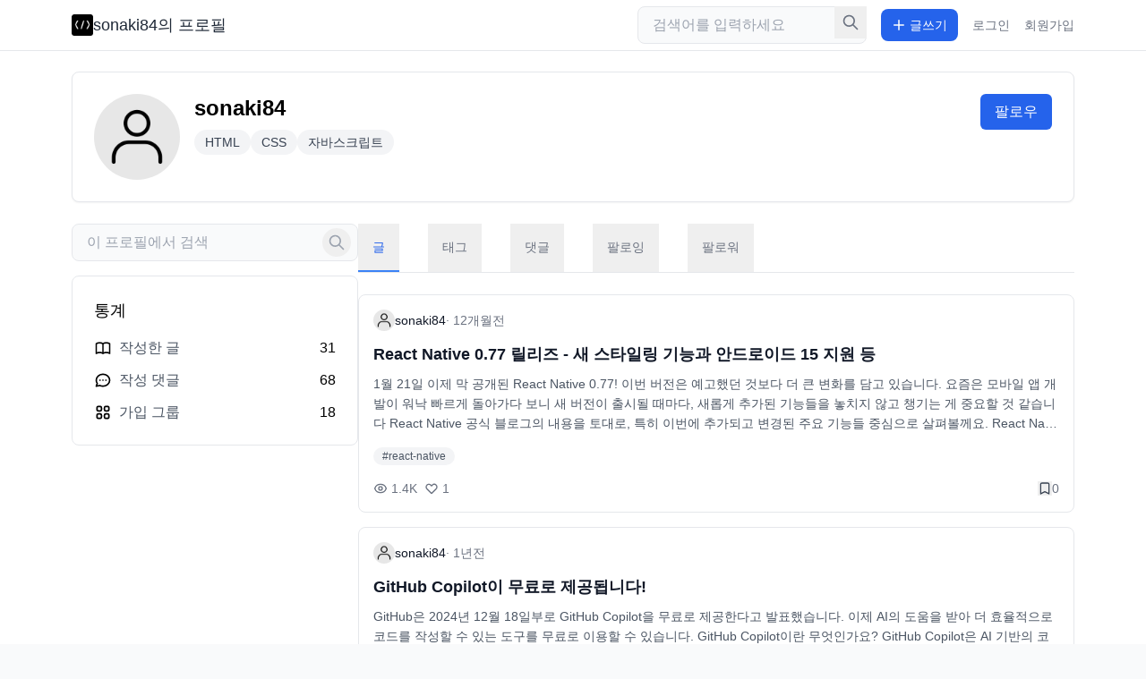

--- FILE ---
content_type: text/html; charset=utf-8
request_url: https://devsnote.com/@sonaki84?tag_name=tip
body_size: 31156
content:
<!DOCTYPE html><html lang="en" data-sentry-component="RootLayout" data-sentry-source-file="layout.tsx"><head><meta charSet="utf-8"/><meta name="viewport" content="width=device-width, initial-scale=1"/><link rel="preload" as="image" href="/assets/images/svc/devsnote/logo.svg"/><link rel="preload" as="image" href="https://devsnote.com/assets/data/profile/27_58b923588eb1ddb3a6236b86bd1d5b94.jpg?u=1683208054"/><link rel="preload" as="image" href="https://devsnote.com/assets/data/profile/758_2e8c30546a5db3a1207f115706f85dc8.jpg?u=1683208086"/><link rel="preload" as="image" href="https://devsnote.com/assets/data/profile/25_6df01488741bf1536f32f51bafd9e96a.jpg?u=1683208053"/><link rel="stylesheet" href="/_next/static/css/1b10ad1c11d028d1.css" data-precedence="next"/><link rel="stylesheet" href="/_next/static/css/d261595656981f9a.css" data-precedence="next"/><link rel="preload" as="script" fetchPriority="low" href="/_next/static/chunks/webpack-09edf5cd9feffc60.js"/><script src="/_next/static/chunks/48cec039-435a3e443b71706f.js" async=""></script><script src="/_next/static/chunks/52774a7f-c56559f8497abd41.js" async=""></script><script src="/_next/static/chunks/4bd1b696-28bb3a7a48c92da8.js" async=""></script><script src="/_next/static/chunks/7676-9732d0e928e3e5cf.js" async=""></script><script src="/_next/static/chunks/main-app-e1e74654cd36adb6.js" async=""></script><script src="/_next/static/chunks/9548-d4a270747e325c33.js" async=""></script><script src="/_next/static/chunks/app/global-error-4fe541d21bbfb688.js" async=""></script><script src="/_next/static/chunks/3850-c1c967ba7ac936a8.js" async=""></script><script src="/_next/static/chunks/3449-022633c0d364cba1.js" async=""></script><script src="/_next/static/chunks/5149-34f55cfb145d2bf1.js" async=""></script><script src="/_next/static/chunks/app/%5Blocale%5D/layout-20bedf57a189bf1a.js" async=""></script><script src="/_next/static/chunks/41ade5dc-3aa70e6d35893aa5.js" async=""></script><script src="/_next/static/chunks/140-d40f8e7a97361eb1.js" async=""></script><script src="/_next/static/chunks/app/%5Blocale%5D/me/%5BuserPath%5D/layout-1e01ce2e795e1741.js" async=""></script><script src="/_next/static/chunks/9134-234a0e54ba999c38.js" async=""></script><script src="/_next/static/chunks/app/%5Blocale%5D/me/%5BuserPath%5D/page-048a6f2b180be7c5.js" async=""></script><link rel="preload" href="https://www.googletagmanager.com/gtag/js?id=UA-168735469-1" as="script"/><title>sonaki84 | 뎁스노트</title><meta name="description" content="개발자가 만들어가는 세상"/><link rel="manifest" href="/favicon/devsnote/manifest.json"/><meta name="keywords" content="자바스크립트,자바,파이썬,php,개발,커뮤니티,코딩,chatgpt,개발 블로그,개발 일지, sonaki84, 개발자프로필, 사용자프로필, 개발자커뮤니티"/><link rel="apple-touch-icon" href="/favicon/devsnote/apple-touch-icon.png"/><link rel="apple-touch-icon" href="/favicon/devsnote/apple-icon-57x57.png" sizes="57x57"/><link rel="apple-touch-icon" href="/favicon/devsnote/apple-icon-60x60.png" sizes="60x60"/><link rel="apple-touch-icon" href="/favicon/devsnote/apple-icon-72x72.png" sizes="72x72"/><link rel="apple-touch-icon" href="/favicon/devsnote/apple-icon-76x76.png" sizes="76x76"/><link rel="apple-touch-icon" href="/favicon/devsnote/apple-icon-114x114.png" sizes="114x114"/><link rel="apple-touch-icon" href="/favicon/devsnote/apple-icon-120x120.png" sizes="120x120"/><link rel="apple-touch-icon" href="/favicon/devsnote/apple-icon-144x144.png" sizes="144x144"/><link rel="apple-touch-icon" href="/favicon/devsnote/apple-icon-152x152.png" sizes="152x152"/><link rel="apple-touch-icon" href="/favicon/devsnote/apple-icon-180x180.png" sizes="180x180"/><link rel="icon" href="/favicon/devsnote/favicon-16x16.png" type="image/png" sizes="16x16"/><link rel="icon" href="/favicon/devsnote/favicon-32x32.png" type="image/png" sizes="32x32"/><link rel="icon" href="/favicon/devsnote/favicon-96x96.png" type="image/png" sizes="96x96"/><link rel="icon" href="/favicon/devsnote/favicon.ico"/><link rel="icon" href="/favicon/devsnote/android-icon-36x36.png" type="image/png" sizes="36x36"/><link rel="icon" href="/favicon/devsnote/android-icon-48x48.png" type="image/png" sizes="48x48"/><link rel="icon" href="/favicon/devsnote/android-icon-72x72.png" type="image/png" sizes="72x72"/><link rel="icon" href="/favicon/devsnote/android-icon-96x96.png" type="image/png" sizes="96x96"/><link rel="icon" href="/favicon/devsnote/android-icon-144x144.png" type="image/png" sizes="144x144"/><link rel="icon" href="/favicon/devsnote/android-icon-192x192.png" type="image/png" sizes="192x192"/><link rel="icon" href="/favicon/devsnote/ms-icon-70x70.png" type="image/png" sizes="70x70"/><link rel="icon" href="/favicon/devsnote/ms-icon-144x144.png" type="image/png" sizes="144x144"/><link rel="icon" href="/favicon/devsnote/ms-icon-150x150.png" type="image/png" sizes="150x150"/><link rel="icon" href="/favicon/devsnote/ms-icon-310x310.png" type="image/png" sizes="310x310"/><script>(self.__next_s=self.__next_s||[]).push(["https://www.googletagmanager.com/gtag/js?id=UA-168735469-1",{"data-sentry-element":"Script","data-sentry-source-file":"GoogleAnalytics.tsx"}])</script><script>(self.__next_s=self.__next_s||[]).push([0,{"data-sentry-element":"Script","data-sentry-source-file":"GoogleAnalytics.tsx","children":"\n            window.dataLayer = window.dataLayer || [];\n            function gtag(){dataLayer.push(arguments);}\n            gtag('js', new Date());\n            gtag('config', 'UA-168735469-1', {\n              page_path: window.location.pathname,\n              \n            });\n          ","id":"google-analytics"}])</script><link rel="stylesheet" type="text/css" href="https://cdnjs.cloudflare.com/ajax/libs/slick-carousel/1.6.0/slick.min.css"/><link rel="stylesheet" type="text/css" href="https://cdnjs.cloudflare.com/ajax/libs/slick-carousel/1.6.0/slick-theme.min.css"/><meta name="sentry-trace" content="4739a22b8a6254a75f4f1524c425dc22-7f51f2bd35deee97-1"/><meta name="baggage" content="sentry-environment=production,sentry-release=build-1763862403656,sentry-trace_id=4739a22b8a6254a75f4f1524c425dc22,sentry-sample_rate=1,sentry-transaction=GET%20%2F%5Blocale%5D%2Fme%2F%5BuserPath%5D,sentry-sampled=true"/><script src="/_next/static/chunks/polyfills-42372ed130431b0a.js" noModule=""></script></head><body class="overflow-y-scroll bg-gray-50"><div class="min-h-screen bg-gray-50" data-sentry-component="Layout" data-sentry-source-file="layout.tsx"><nav class="fixed top-0 left-0 right-0 z-50 bg-white border-b"><div class="px-2 mx-auto max-w-6xl md:px-4"><div class="flex items-center justify-between h-14"><div class="flex items-center gap-2"><div class="flex items-center gap-2"><a class="text-sm text-gray-800 md:text-lg" data-sentry-element="Link" data-sentry-source-file="Navbar.tsx" href="/"><img src="/assets/images/svc/devsnote/logo.svg" alt="Logo" class="w-auto h-6"/></a><div><a class="text-sm text-gray-800 md:text-lg" href="/@sonaki84">sonaki84의 블로그</a></div></div></div><div class="flex items-center space-x-2 lg:space-x-4"><div class="hidden lg:block"><form class="relative"><input type="text" placeholder="스토어 검색" class="w-64 rounded-lg border bg-gray-50 px-4 py-2 pr-10 focus:border-blue-500 focus:bg-white focus:outline-none focus:ring-1 focus:ring-blue-500" value=""/><button type="submit" class="absolute right-0 top-0 p-2 text-gray-500 hover:text-gray-700"><svg class="size-5" fill="none" stroke="currentColor" viewBox="0 0 24 24" data-sentry-element="svg" data-sentry-source-file="SearchBar.tsx"><path stroke-linecap="round" stroke-linejoin="round" stroke-width="2" d="M21 21l-6-6m2-5a7 7 0 11-14 0 7 7 0 0114 0z" data-sentry-element="path" data-sentry-source-file="SearchBar.tsx"></path></svg></button></form></div><div class="lg:hidden"><button aria-label="검색" class="rounded-lg p-2 hover:bg-gray-100"><svg class="size-5" fill="none" stroke="currentColor" viewBox="0 0 24 24" data-sentry-element="svg" data-sentry-source-file="SearchBar.tsx"><path stroke-linecap="round" stroke-linejoin="round" stroke-width="2" d="M21 21l-6-6m2-5a7 7 0 11-14 0 7 7 0 0114 0z" data-sentry-element="path" data-sentry-source-file="SearchBar.tsx"></path></svg></button></div><div class="relative" data-sentry-component="WriteButton" data-sentry-source-file="Navbar.tsx"><button class="flex items-center space-x-1 rounded-lg bg-blue-600 px-3 py-2 text-sm font-medium text-white hover:bg-blue-700"><svg class="size-4" fill="none" stroke="currentColor" viewBox="0 0 24 24" data-sentry-element="svg" data-sentry-source-file="Navbar.tsx"><path stroke-linecap="round" stroke-linejoin="round" stroke-width="2" d="M12 4v16m8-8H4" data-sentry-element="path" data-sentry-source-file="Navbar.tsx"></path></svg><span class="hidden lg:block">글쓰기</span></button></div><a class="text-sm text-gray-500 hover:text-gray-700" href="/sign">로그인</a><a class="hidden text-sm text-gray-500 hover:text-gray-700 lg:block" href="/sign/regist">회원가입</a></div></div></div></nav><div class="pt-[56px] bg-white"><div class="mx-auto max-w-6xl px-4 py-6" data-sentry-component="UserProfile" data-sentry-source-file="UserProfile.tsx"><div class="relative mb-6 rounded-lg border bg-white p-4 shadow-sm md:p-6"><div class="flex flex-col items-center space-y-4 md:flex-row md:items-start md:justify-between md:space-y-0 md:space-x-4"><div class="flex flex-col items-center space-y-4 md:flex-row md:items-start md:space-x-4 md:space-y-0"><img src="https://devsnote.com/assets/data/profile/27_58b923588eb1ddb3a6236b86bd1d5b94.jpg?u=1683208054" alt="sonaki84" class="rounded-full object-cover size-20 md:size-24 false"/><div class="text-center md:text-left"><h1 class="text-xl font-bold md:text-2xl">sonaki84</h1><div class="flex flex-wrap gap-2 my-2"><span class="rounded-full bg-gray-100 px-3 py-1 text-sm text-gray-700">HTML</span><span class="rounded-full bg-gray-100 px-3 py-1 text-sm text-gray-700">CSS</span><span class="rounded-full bg-gray-100 px-3 py-1 text-sm text-gray-700">자바스크립트</span></div></div></div><div class="md:absolute md:right-6 md:top-6"><button class="flex items-center justify-center gap-2 rounded-md px-4 py-2 font-medium transition-colors
        bg-blue-600 text-white hover:bg-blue-700
        
        
      " data-sentry-component="FollowButton" data-sentry-source-file="FollowButton.tsx"><span>팔로우</span></button></div></div></div><div class="flex flex-col gap-6 lg:flex-row"><div class="w-full lg:w-80 lg:shrink-0 hidden lg:block"><div class="space-y-4 lg:sticky lg:top-[80px]"><div class="rounded-lg"><form><div class="relative"><input type="text" placeholder="이 블로그에서 검색" class="w-full rounded-lg border bg-gray-50 px-4 py-2 pr-20 focus:border-blue-500 focus:bg-white focus:outline-none focus:ring-1 focus:ring-blue-500" value=""/><div class="absolute right-2 top-1/2 -translate-y-1/2 flex items-center space-x-1"><button type="submit" class="rounded-full p-1.5 text-gray-400 hover:bg-gray-100 hover:text-gray-600"><svg class="size-5" fill="none" stroke="currentColor" viewBox="0 0 24 24" data-sentry-element="svg" data-sentry-source-file="UserProfile.tsx"><path stroke-linecap="round" stroke-linejoin="round" stroke-width="2" d="M21 21l-6-6m2-5a7 7 0 11-14 0 7 7 0 0114 0z" data-sentry-element="path" data-sentry-source-file="UserProfile.tsx"></path></svg></button></div></div></form></div><div class="rounded-lg border bg-white p-4 md:p-6"><h3 class="mb-4 text-lg font-medium">통계</h3><div class="space-y-3"><div class="flex justify-between"><span class="flex items-center space-x-2"><svg class="size-5" fill="none" stroke="currentColor" viewBox="0 0 24 24" data-sentry-element="svg" data-sentry-source-file="UserProfile.tsx"><path stroke-linecap="round" stroke-linejoin="round" stroke-width="2" d="M12 6.253v13m0-13C10.832 5.477 9.246 5 7.5 5S4.168 5.477 3 6.253v13C4.168 18.477 5.754 18 7.5 18s3.332.477 4.5 1.253m0-13C13.168 5.477 14.754 5 16.5 5c1.747 0 3.332.477 4.5 1.253v13C19.832 18.477 18.247 18 16.5 18c-1.746 0-3.332.477-4.5 1.253" data-sentry-element="path" data-sentry-source-file="UserProfile.tsx"></path></svg><span class="text-gray-600">작성한 글</span></span><span class="font-medium">31</span></div><div class="flex justify-between"><span class="flex items-center space-x-2"><svg class="size-5" fill="none" stroke="currentColor" viewBox="0 0 24 24" data-sentry-element="svg" data-sentry-source-file="UserProfile.tsx"><path stroke-linecap="round" stroke-linejoin="round" stroke-width="2" d="M8 12h.01M12 12h.01M16 12h.01M21 12c0 4.418-4.03 8-9 8a9.863 9.863 0 01-4.255-.949L3 20l1.395-3.72C3.512 15.042 3 13.574 3 12c0-4.418 4.03-8 9-8s9 3.582 9 8z" data-sentry-element="path" data-sentry-source-file="UserProfile.tsx"></path></svg><span class="text-gray-600">작성 댓글</span></span><span class="font-medium">68</span></div><div class="flex justify-between"><span class="flex items-center space-x-2"><svg class="size-5" fill="none" stroke="currentColor" viewBox="0 0 24 24" data-sentry-element="svg" data-sentry-source-file="UserProfile.tsx"><path stroke-linecap="round" stroke-linejoin="round" stroke-width="2" d="M4 6a2 2 0 012-2h2a2 2 0 012 2v2a2 2 0 01-2 2H6a2 2 0 01-2-2V6zM14 6a2 2 0 012-2h2a2 2 0 012 2v2a2 2 0 01-2 2h-2a2 2 0 01-2-2V6zM4 16a2 2 0 012-2h2a2 2 0 012 2v2a2 2 0 01-2 2H6a2 2 0 01-2-2v-2zM14 16a2 2 0 012-2h2a2 2 0 012 2v2a2 2 0 01-2 2h-2a2 2 0 01-2-2v-2z" data-sentry-element="path" data-sentry-source-file="UserProfile.tsx"></path></svg><span class="text-gray-600">가입 <!-- -->그룹</span></span><span class="font-medium">18</span></div></div></div></div></div><div class="flex-1"><div class="mb-6 border-b bg-white"><div class="flex space-x-0 md:space-x-8"><button class="border-b-2 px-4 py-4 text-sm font-medium border-blue-500 text-blue-600">글</button><button class="border-b-2 px-4 py-4 text-sm font-medium border-transparent text-gray-500 hover:border-gray-300 hover:text-gray-700">태그</button><button class="border-b-2 px-4 py-4 text-sm font-medium border-transparent text-gray-500 hover:border-gray-300 hover:text-gray-700">댓글</button><button class="border-b-2 px-4 py-4 text-sm font-medium border-transparent text-gray-500 hover:border-gray-300 hover:text-gray-700">팔로잉</button><button class="border-b-2 px-4 py-4 text-sm font-medium border-transparent text-gray-500 hover:border-gray-300 hover:text-gray-700">팔로워</button></div></div><div class="space-y-4"><div class="space-y-4" data-sentry-component="FilteredPosts" data-sentry-source-file="UserProfile.tsx"><div class="space-y-4" data-sentry-component="PostList" data-sentry-source-file="PostList.tsx"><div class="grid grid-cols-1 md:grid-cols-1 gap-4"><div class="transition-all bg-white border rounded-lg group hover:border-gray-300 hover:shadow-sm" data-sentry-component="PostCard" data-sentry-source-file="PostCard.tsx"><div id="_rht_toaster" style="position:fixed;z-index:9999;top:16px;left:16px;right:16px;bottom:16px;pointer-events:none"></div><div class="p-4"><div class="space-y-3"><div class="flex items-center gap-2"><a data-sentry-element="Link" data-sentry-component="UserIcon" data-sentry-source-file="UserIcon.tsx" href="/@sonaki84"><img src="https://devsnote.com/assets/data/profile/27_58b923588eb1ddb3a6236b86bd1d5b94.jpg?u=1683208054" alt="sonaki84" class="rounded-full object-cover size-6 cursor-pointer hover:opacity-80"/></a><a data-sentry-element="Link" data-sentry-source-file="PostCard.tsx" href="/@sonaki84"><span class="text-sm font-medium text-gray-900">sonaki84</span></a><span class="text-sm text-gray-500">· <!-- -->12개월<!-- -->전</span></div><div class="flex gap-4"><div class="flex-1 space-y-2 overflow-hidden"><a href="https://devsnote.com/post?post_no=8229"><h2 class="flex items-center gap-2 text-lg font-semibold text-gray-900 truncate-2-lines hover:text-blue-600">React Native 0.77 릴리즈 - 새 스타일링 기능과 안드로이드 15 지원 등</h2></a><div class="prose-sm prose text-sm text-gray-600 break-all line-clamp-3 max-w-none leading-relaxed">1월 21일 이제 막 공개된 React Native 0.77! 이번 버전은 예고했던 것보다 더 큰 변화를 담고 있습니다. 요즘은 모바일 앱 개발이 워낙 빠르게 돌아가다 보니 새 버전이 출시될 때마다, 새롭게 추가된 기능들을 놓치지 않고 챙기는 게 중요할 것 같습니다 React Native 공식 블로그의 내용을 토대로, 특히 이번에 추가되고 변경된 주요 기능들 중심으로 살펴볼께요. React Native 0.77 주요 변경점 1. 새로운 CSS 기능: 디자인·레이아웃 강화 React Native 0.77 버전은 더 풍부한 레이아웃 옵션을 제공하기 위해 다양한 CSS 속성들이 새로 도입되었거나 개선되었다고 합니다 아래 기능들은 최신 New Architecture(Fabric, TurboModules 기반)에서만 사용할 수 있다고 하니 참고하면 좋을 것 같습니다 (1) display: contents 설명: 요소를 레이아웃 트리에선 제거하되, 자식 요소들은 그대로 부모의 직계 자식처럼 렌더링되도록 하는 기능입니다 장점: 래퍼(Wrapper) 컴포넌트를 사용해야 하지만, 해당 래퍼가 레이아웃에 영향을 주지 않고 이벤트만 처리하고 싶을 때 유용할 것 같습니다 예를 들어, 아래처럼 기본 컨테이너와 적색 박스(Widget)가 있다고 해봅시다 여기에 파란색 배경을 가진 Alerting 래퍼를 씌우면, 별도의 파란 레이아웃 박스가 생기면서 우리가 의도한 범위와 다르게 이벤트가 발생할 수 있습니다 하지만 display: contents를 사용하면 파란색 박스는 레이아웃 트리에서 제거된 상태로 이벤트 핸들링만 수행하게 됩니다 결과적으로 아래 그림처럼, 자식(Widget)의 원래 크기와 위치가 그대로 유지되면서 래퍼가 이벤트만 감지할 수 있습니다 예시 코드 function Alerting({children}) { return ( &lt;View style={{display: &#x27;contents&#x27;}} onPointerDown={() =&gt; alert(&#x27;Hello World!&#x27;)}&gt; {children} &lt;/View&gt; ); } 이렇게 display: contents를 적용하면, Alerting 자체는 레이아웃 박스가 사라지고 이벤트만 감지합니다 (2) boxSizing 설명: 요소의 width, height 등을 계산할 때, 패딩이나 테두리를 어떻게 포함시킬지를 정하는 CSS 속성입니다 옵션 border-box: 기존 React Native 기본값으로, 테두리와 패딩을 너비·높이에 포함해 계산합니다 content-box: 웹과 동일하게 내용 영역만으로 사이즈를 잡습니다 주의: 웹의 기본값은 content-box지만, React Native에선 호환성을 위해 계속 border-box가 기본값으로 유지됩니다 아래는 border-box와 content-box의 차이를 시각적으로 확인할 수 있는 예시입니다 (3) mixBlendMode 설명: 요소의 배경색 또는 상·하위 요소 색과 어떻게 혼합(blend)해 렌더링할지 지정하는 속성입니다 대표 값: normal, multiply, screen, overlay 등 다양한 블렌딩 모드가 있습니다 isolation 속성: 특정 요소에 isolation: isolate를 설정해 별도의 스택 컨텍스트를 형성할 수 있습니다 이미지나 배경색을 겹쳐서 표현할 때 다양한 연출이 가능해 보입니다 아래 예시는 수박 이미지를 다양한 블렌딩 모드로 렌더링했을 때의 모습이라고 할 수 있습니다 (4) Outline 관련 props 설명: outlineWidth, outlineStyle, outlineSpread, outlineColor 등이 추가되어, 요소의 바깥쪽 테두리 선을 그릴 수 있습니다 장점: border와 달리 요소의 실제 레이아웃에 영향을 주지 않고 시각적인 강조만 줄 수 있습니다 아래처럼 다양한 형태와 색으로 아웃라인을 줄 수 있는 예시를 생각해볼 수 있습니다 2. 안드로이드 15 &amp; 16KB 메모리 페이지 지원 Android 15 Edge-to-Edge Android 15는 targetSdkVersion 35 이상 빌드 시, 강제로 전체화면(Edge-to-Edge) 디스플레이가 적용되어 UI가 깨질 수 있습니다 react-native-safe-area-context 등을 사용해 대응할 수 있을 것 같습니다 16KB 페이지 사이즈 지원 기존 4KB 메모리 페이지에서 16KB 페이지로 전환이 가능해지며, 성능 개선을 기대할 수 있습니다 React Native 0.77에서 이미 이 변경을 지원하도록 준비해주었네요^^ 당분간 안드로이드 최신 기기 호환성에도 문제 없을 것 같습니다 3. iOS 커뮤니티 템플릿: Swift로 전환 기존 Objective-C++ 기반 템플릿 대신, Swift를 활용한 커뮤니티 템플릿이 기본으로 제공되기 시작했습니다 장점: 템플릿 파일이 단순해져서, 프로젝트 구조를 간결하게 유지할 수 있습니다 호환성: C++ 기반 로컬 모듈을 사용하는 경우에는 Swift와의 호환 이슈가 있으므로, 기존 Objective-C++ 방식을 유지해야 할 수도 있습니다 RCTAppDependencyProvider 추가 0.77 버전부터 iOS AppDelegate 내부에 RCTAppDependencyProvider 등록을 누락하면 런타임 문제가 발생할 수 있으니 주의해야 합니다 // Objective-C++ 예시 #import &lt;ReactAppDependencyProvider/RCTAppDependencyProvider.h&gt; // ... self.dependencyProvider = [RCTAppDependencyProvider new]; // Swift 예시 import ReactAppDependencyProvider // ... self.dependencyProvider = RCTAppDependencyProvider() 4. Community CLI와 Breaking Changes react-native init 명령어 완전 폐지 0.75 버전부터 예고되었던 사항이며, 이제 더는 사용 불가합니다 대신 npx @react-native-community/cli init 또는 Expo의 npx create-expo-app 등을 권장한다고 합니다 Metro에서 a, i 단축키 제거 Metro 터미널에서 a(run Android), i(run iOS)를 호출하던 단축키가 더는 지원되지 않습니다 앞으로는 직접 CLI 명령어를 입력하거나, 사용하는 프레임워크(예: Expo)에서 제공하는 명령어를 써야 합니다 console.log() 스트리밍 제거 Metro 콘솔에서 console.log() 출력이 실시간 스트리밍되던 기능이 제거되었습니다 디버깅 시에는 다른 로깅 툴이나 디버거를 사용하면 될 것 같습니다 결론 요즘은 모바일 앱 개발 영역에서도 웹 수준의 섬세한 스타일 및 레이아웃을 요구받는 추세인 것 같습니다 React Native 0.77은 이러한 트렌드를 반영해 새로운 CSS 속성을 강화하고, 안드로이드와 iOS 지원 범위를 확장한 점이 눈에 띕니다 한 단계 앞선 레이아웃과 플랫폼 대응성을 원하는 개발자라면, 이번 0.77 버전을 적극적으로 시도해보는 것도 좋을 것 같습니다.</div><div class="flex flex-wrap gap-1 py-2"><a class="inline-flex items-center rounded-full bg-gray-100 px-2.5 py-0.5 text-xs font-medium text-gray-600 hover:bg-gray-200" href="/tag/react-native">#<!-- -->react-native</a></div><div class="flex items-center gap-2 justify-between"><div class="flex items-center space-x-2 text-sm text-gray-500"><div class="flex items-center"><svg class="mr-1 size-4" fill="none" stroke="currentColor" viewBox="0 0 24 24" data-sentry-element="svg" data-sentry-source-file="PostCard.tsx"><path stroke-linecap="round" stroke-linejoin="round" stroke-width="2" d="M15 12a3 3 0 11-6 0 3 3 0 016 0z" data-sentry-element="path" data-sentry-source-file="PostCard.tsx"></path><path stroke-linecap="round" stroke-linejoin="round" stroke-width="2" d="M2.458 12C3.732 7.943 7.523 5 12 5c4.478 0 8.268 2.943 9.542 7-1.274 4.057-5.064 7-9.542 7-4.477 0-8.268-2.943-9.542-7z" data-sentry-element="path" data-sentry-source-file="PostCard.tsx"></path></svg>1.4K</div><div class="flex items-center"><svg class="mr-1 size-4" fill="none" stroke="currentColor" viewBox="0 0 24 24"><path stroke-linecap="round" stroke-linejoin="round" stroke-width="2" d="M4.318 6.318a4.5 4.5 0 000 6.364L12 20.364l7.682-7.682a4.5 4.5 0 00-6.364-6.364L12 7.636l-1.318-1.318a4.5 4.5 0 00-6.364 0z"></path></svg>1</div></div><div class="flex items-center text-sm text-gray-500"><button class="hover:opacity-80 transition-opacity"><svg class="size-4 text-gray-700" fill="none" stroke="currentColor" viewBox="0 0 24 24" data-sentry-element="svg" data-sentry-source-file="PostCard.tsx"><path stroke-linecap="round" stroke-linejoin="round" stroke-width="2" d="M5 5a2 2 0 012-2h10a2 2 0 012 2v16l-7-3.5L5 21V5z" data-sentry-element="path" data-sentry-source-file="PostCard.tsx"></path></svg></button>0</div></div></div></div></div></div></div><div class="transition-all bg-white border rounded-lg group hover:border-gray-300 hover:shadow-sm" data-sentry-component="PostCard" data-sentry-source-file="PostCard.tsx"><div id="_rht_toaster" style="position:fixed;z-index:9999;top:16px;left:16px;right:16px;bottom:16px;pointer-events:none"></div><div class="p-4"><div class="space-y-3"><div class="flex items-center gap-2"><a data-sentry-element="Link" data-sentry-component="UserIcon" data-sentry-source-file="UserIcon.tsx" href="/@sonaki84"><img src="https://devsnote.com/assets/data/profile/27_58b923588eb1ddb3a6236b86bd1d5b94.jpg?u=1683208054" alt="sonaki84" class="rounded-full object-cover size-6 cursor-pointer hover:opacity-80"/></a><a data-sentry-element="Link" data-sentry-source-file="PostCard.tsx" href="/@sonaki84"><span class="text-sm font-medium text-gray-900">sonaki84</span></a><span class="text-sm text-gray-500">· <!-- -->1년<!-- -->전</span></div><div class="flex gap-4"><div class="flex-1 space-y-2 overflow-hidden"><a href="https://devsnote.com/post?post_no=8078"><h2 class="flex items-center gap-2 text-lg font-semibold text-gray-900 truncate-2-lines hover:text-blue-600">GitHub Copilot이 무료로 제공됩니다!</h2></a><div class="prose-sm prose text-sm text-gray-600 break-all line-clamp-3 max-w-none leading-relaxed">GitHub은 2024년 12월 18일부로 GitHub Copilot을 무료로 제공한다고 발표했습니다. 이제 AI의 도움을 받아 더 효율적으로 코드를 작성할 수 있는 도구를 무료로 이용할 수 있습니다. GitHub Copilot이란 무엇인가요? GitHub Copilot은 AI 기반의 코드 자동 완성 도구로, 개발자가 코드를 작성할 때 실시간으로 다음에 올 코드를 제안해줍니다. 이를 통해 생산성을 높이고 반복적인 작업을 줄일 수 있습니다. 어떻게 무료로 이용할 수 있나요? GitHub Copilot은 GitHub 계정만 있으면 무료로 활성화할 수 있습니다. GitHub에 로그인하세요. 계정 설정(Settings)으로 이동한 후 Copilot 활성화를 클릭하세요. 간단한 설정 완료 후 바로 사용할 수 있습니다. 어떤 기능을 제공하나요? 코드 자동 완성: 함수나 메서드를 작성할 때, Copilot이 다음에 올 코드를 제안합니다. 자연어 처리: 주석이나 설명을 작성하면, 해당 내용에 맞는 코드를 자동 생성합니다. 다양한 언어 지원: Python, JavaScript, TypeScript, Ruby, Go 등 다양한 프로그래밍 언어를 지원합니다. 예시 코드 예를 들어, Python에서 두 수의 합을 구하는 함수를 작성하려고 할 때: def add_two_numbers(a, b): return a + b 위와 같이 함수 이름과 매개변수를 작성하면, Copilot이 자동으로 return a + b 부분을 제안해줍니다. 이런 식으로 간단한 작업부터 복잡한 알고리즘 작성까지 Copilot이 유용한 도움을 제공합니다. 개발자에게 좋은 점 효율성: 반복적인 작업을 줄이고 더 창의적인 부분에 집중할 수 있습니다. 학습 지원: 코드를 작성하면서 새로운 기술을 배울 수 있습니다. 생산성 향상: 더 빠르고 정확하게 코드를 작성할 수 있습니다. GitHub Copilot의 무료 제공은 개발자 커뮤니티에 큰 변화를 가져올 것 같아요. AI의 도움을 받아 더 창의적인 작업에 집중하며, 반복적인 작업은 Copilot에 맡기시길!</div><div class="flex flex-wrap gap-1 py-2"><a class="inline-flex items-center rounded-full bg-gray-100 px-2.5 py-0.5 text-xs font-medium text-gray-600 hover:bg-gray-200" href="/tag/copilot">#<!-- -->copilot</a><a class="inline-flex items-center rounded-full bg-gray-100 px-2.5 py-0.5 text-xs font-medium text-gray-600 hover:bg-gray-200" href="/tag/github">#<!-- -->github</a></div><div class="flex items-center gap-2 justify-between"><div class="flex items-center space-x-2 text-sm text-gray-500"><div class="flex items-center"><svg class="mr-1 size-4" fill="none" stroke="currentColor" viewBox="0 0 24 24" data-sentry-element="svg" data-sentry-source-file="PostCard.tsx"><path stroke-linecap="round" stroke-linejoin="round" stroke-width="2" d="M15 12a3 3 0 11-6 0 3 3 0 016 0z" data-sentry-element="path" data-sentry-source-file="PostCard.tsx"></path><path stroke-linecap="round" stroke-linejoin="round" stroke-width="2" d="M2.458 12C3.732 7.943 7.523 5 12 5c4.478 0 8.268 2.943 9.542 7-1.274 4.057-5.064 7-9.542 7-4.477 0-8.268-2.943-9.542-7z" data-sentry-element="path" data-sentry-source-file="PostCard.tsx"></path></svg>482</div><div class="flex items-center"><svg class="mr-1 size-4" fill="none" stroke="currentColor" viewBox="0 0 24 24"><path stroke-linecap="round" stroke-linejoin="round" stroke-width="2" d="M8 12h.01M12 12h.01M16 12h.01M21 12c0 4.418-4.03 8-9 8a9.863 9.863 0 01-4.255-.949L3 20l1.395-3.72C3.512 15.042 3 13.574 3 12c0-4.418 4.03-8 9-8s9 3.582 9 8z"></path></svg>1</div><div class="flex items-center"><svg class="mr-1 size-4" fill="none" stroke="currentColor" viewBox="0 0 24 24"><path stroke-linecap="round" stroke-linejoin="round" stroke-width="2" d="M4.318 6.318a4.5 4.5 0 000 6.364L12 20.364l7.682-7.682a4.5 4.5 0 00-6.364-6.364L12 7.636l-1.318-1.318a4.5 4.5 0 00-6.364 0z"></path></svg>1</div></div><div class="flex items-center text-sm text-gray-500"><button class="hover:opacity-80 transition-opacity"><svg class="size-4 text-gray-700" fill="none" stroke="currentColor" viewBox="0 0 24 24" data-sentry-element="svg" data-sentry-source-file="PostCard.tsx"><path stroke-linecap="round" stroke-linejoin="round" stroke-width="2" d="M5 5a2 2 0 012-2h10a2 2 0 012 2v16l-7-3.5L5 21V5z" data-sentry-element="path" data-sentry-source-file="PostCard.tsx"></path></svg></button>0</div></div></div></div></div></div><div class="px-4 pb-3"><div class="mb-2"><div class="flex gap-2 px-4 py-3 mt-3 rounded-lg bg-gray-50"><img src="https://devsnote.com/assets/data/profile/758_2e8c30546a5db3a1207f115706f85dc8.jpg?u=1683208086" alt="닥터핸" class="rounded-full size-4 shrink-0"/><div class="flex-1 text-sm"><div class="flex items-center gap-2"><span class="font-medium text-gray-900">닥터핸</span><span class="text-xs text-gray-500">·</span><span class="text-xs text-gray-500">2024-12-20</span></div><div class="mt-2 prose-sm prose text-gray-600 break-all line-clamp-2 max-w-none">Copilot을 무료로 쓸 수 있다니, 정말 반가운 소식!</div></div></div></div></div></div><div class="transition-all bg-white border rounded-lg group hover:border-gray-300 hover:shadow-sm" data-sentry-component="PostCard" data-sentry-source-file="PostCard.tsx"><div id="_rht_toaster" style="position:fixed;z-index:9999;top:16px;left:16px;right:16px;bottom:16px;pointer-events:none"></div><div class="p-4"><div class="space-y-3"><div class="flex items-center gap-2"><a data-sentry-element="Link" data-sentry-component="UserIcon" data-sentry-source-file="UserIcon.tsx" href="/@sonaki84"><img src="https://devsnote.com/assets/data/profile/27_58b923588eb1ddb3a6236b86bd1d5b94.jpg?u=1683208054" alt="sonaki84" class="rounded-full object-cover size-6 cursor-pointer hover:opacity-80"/></a><a data-sentry-element="Link" data-sentry-source-file="PostCard.tsx" href="/@sonaki84"><span class="text-sm font-medium text-gray-900">sonaki84</span></a><span class="text-sm text-gray-500">· <!-- -->3년<!-- -->전</span></div><div class="flex gap-4"><div class="flex-1 space-y-2 overflow-hidden"><a href="https://devsnote.com/post?post_no=5255"><h2 class="flex items-center gap-2 text-lg font-semibold text-gray-900 truncate-2-lines hover:text-blue-600">작지만 소중한 저의 사무실이에요^^</h2></a><div class="prose-sm prose text-sm text-gray-600 break-all line-clamp-3 max-w-none leading-relaxed"></div><div class="flex flex-wrap gap-1 py-2"><a class="inline-flex items-center rounded-full bg-gray-100 px-2.5 py-0.5 text-xs font-medium text-gray-600 hover:bg-gray-200" href="/tag/1인사무실">#<!-- -->1인사무실</a></div><div class="flex items-center gap-2 justify-between"><div class="flex items-center space-x-2 text-sm text-gray-500"><div class="flex items-center"><svg class="mr-1 size-4" fill="none" stroke="currentColor" viewBox="0 0 24 24" data-sentry-element="svg" data-sentry-source-file="PostCard.tsx"><path stroke-linecap="round" stroke-linejoin="round" stroke-width="2" d="M15 12a3 3 0 11-6 0 3 3 0 016 0z" data-sentry-element="path" data-sentry-source-file="PostCard.tsx"></path><path stroke-linecap="round" stroke-linejoin="round" stroke-width="2" d="M2.458 12C3.732 7.943 7.523 5 12 5c4.478 0 8.268 2.943 9.542 7-1.274 4.057-5.064 7-9.542 7-4.477 0-8.268-2.943-9.542-7z" data-sentry-element="path" data-sentry-source-file="PostCard.tsx"></path></svg>847</div><div class="flex items-center"><svg class="mr-1 size-4" fill="none" stroke="currentColor" viewBox="0 0 24 24"><path stroke-linecap="round" stroke-linejoin="round" stroke-width="2" d="M4.318 6.318a4.5 4.5 0 000 6.364L12 20.364l7.682-7.682a4.5 4.5 0 00-6.364-6.364L12 7.636l-1.318-1.318a4.5 4.5 0 00-6.364 0z"></path></svg>1</div></div><div class="flex items-center text-sm text-gray-500"><button class="hover:opacity-80 transition-opacity"><svg class="size-4 text-gray-700" fill="none" stroke="currentColor" viewBox="0 0 24 24" data-sentry-element="svg" data-sentry-source-file="PostCard.tsx"><path stroke-linecap="round" stroke-linejoin="round" stroke-width="2" d="M5 5a2 2 0 012-2h10a2 2 0 012 2v16l-7-3.5L5 21V5z" data-sentry-element="path" data-sentry-source-file="PostCard.tsx"></path></svg></button>0</div></div></div></div></div></div></div><div class="transition-all bg-white border rounded-lg group hover:border-gray-300 hover:shadow-sm" data-sentry-component="PostCard" data-sentry-source-file="PostCard.tsx"><div id="_rht_toaster" style="position:fixed;z-index:9999;top:16px;left:16px;right:16px;bottom:16px;pointer-events:none"></div><div class="p-4"><div class="space-y-3"><div class="flex items-center gap-2"><a data-sentry-element="Link" data-sentry-component="UserIcon" data-sentry-source-file="UserIcon.tsx" href="/@sonaki84"><img src="https://devsnote.com/assets/data/profile/27_58b923588eb1ddb3a6236b86bd1d5b94.jpg?u=1683208054" alt="sonaki84" class="rounded-full object-cover size-6 cursor-pointer hover:opacity-80"/></a><a data-sentry-element="Link" data-sentry-source-file="PostCard.tsx" href="/@sonaki84"><span class="text-sm font-medium text-gray-900">sonaki84</span></a><span class="text-sm text-gray-500">· <!-- -->3년<!-- -->전</span></div><div class="flex gap-4"><div class="flex-1 space-y-2 overflow-hidden"><a href="https://devsnote.com/post?post_no=5115"><h2 class="flex items-center gap-2 text-lg font-semibold text-gray-900 truncate-2-lines hover:text-blue-600">[해결] 크롬 114 버전에서 popover API 때문에 editor.js, ionic 등등의 라이브러리들에서 UI 깨지는 문제</h2></a><div class="prose-sm prose text-sm text-gray-600 break-all line-clamp-3 max-w-none leading-relaxed">크롬 114 버전부터 popover API 라는걸 지원하게 되었습니다. Popover API는 웹 개발자가 웹 페이지에 popover 위젯을 추가할 수 있도록 하는 Web API입니다. popover는 사용자가 웹 요소에 마우스를 가져갈 때 나타나는 작은 텍스트 콘텐츠 블록입니다. Popover API를 사용하면 popover의 위치, 크기 및 콘텐츠를 제어할 수 있습니다. 그런데 문제는 기존 라이브러리 소스들 중에 popover라는 태그 속성을 쓰는 라이브러리들과 이름이 충돌하는 바람에 UI가 깨지는 현상들이 발생하고 있습니다. 아래 이슈들을 보면 해당 문제들을 보실 수 있습니다. https://support.google.com/chrome/thread/218644651/bug-after-updating-google-chrome-to-version-114-0-5735-90?hl=en https://github.com/flaming-cl/editorjs-text-color-plugin/issues/21 이 문제를 해결하려면, 사이트에서 공통으로 사용하는 css에 아래와 같은 코드를 추가해주어야 합니다. [popover] { display: initial; position: initial; margin: initial; border: initial; background: initial; padding: initial; width: initial; height: initial; overflow: initial; inset: initial; color: initial; }</div><div class="flex flex-wrap gap-1 py-2"><a class="inline-flex items-center rounded-full bg-gray-100 px-2.5 py-0.5 text-xs font-medium text-gray-600 hover:bg-gray-200" href="/tag/popover api">#<!-- -->popover api</a><a class="inline-flex items-center rounded-full bg-gray-100 px-2.5 py-0.5 text-xs font-medium text-gray-600 hover:bg-gray-200" href="/tag/chrome">#<!-- -->chrome</a></div><div class="flex items-center gap-2 justify-between"><div class="flex items-center space-x-2 text-sm text-gray-500"><div class="flex items-center"><svg class="mr-1 size-4" fill="none" stroke="currentColor" viewBox="0 0 24 24" data-sentry-element="svg" data-sentry-source-file="PostCard.tsx"><path stroke-linecap="round" stroke-linejoin="round" stroke-width="2" d="M15 12a3 3 0 11-6 0 3 3 0 016 0z" data-sentry-element="path" data-sentry-source-file="PostCard.tsx"></path><path stroke-linecap="round" stroke-linejoin="round" stroke-width="2" d="M2.458 12C3.732 7.943 7.523 5 12 5c4.478 0 8.268 2.943 9.542 7-1.274 4.057-5.064 7-9.542 7-4.477 0-8.268-2.943-9.542-7z" data-sentry-element="path" data-sentry-source-file="PostCard.tsx"></path></svg>772</div></div><div class="flex items-center text-sm text-gray-500"><button class="hover:opacity-80 transition-opacity"><svg class="size-4 text-gray-700" fill="none" stroke="currentColor" viewBox="0 0 24 24" data-sentry-element="svg" data-sentry-source-file="PostCard.tsx"><path stroke-linecap="round" stroke-linejoin="round" stroke-width="2" d="M5 5a2 2 0 012-2h10a2 2 0 012 2v16l-7-3.5L5 21V5z" data-sentry-element="path" data-sentry-source-file="PostCard.tsx"></path></svg></button>0</div></div></div></div></div></div></div><div class="transition-all bg-white border rounded-lg group hover:border-gray-300 hover:shadow-sm" data-sentry-component="PostCard" data-sentry-source-file="PostCard.tsx"><div id="_rht_toaster" style="position:fixed;z-index:9999;top:16px;left:16px;right:16px;bottom:16px;pointer-events:none"></div><div class="p-4"><div class="space-y-3"><div class="flex items-center gap-2"><a data-sentry-element="Link" data-sentry-component="UserIcon" data-sentry-source-file="UserIcon.tsx" href="/@sonaki84"><img src="https://devsnote.com/assets/data/profile/27_58b923588eb1ddb3a6236b86bd1d5b94.jpg?u=1683208054" alt="sonaki84" class="rounded-full object-cover size-6 cursor-pointer hover:opacity-80"/></a><a data-sentry-element="Link" data-sentry-source-file="PostCard.tsx" href="/@sonaki84"><span class="text-sm font-medium text-gray-900">sonaki84</span></a><span class="text-sm text-gray-500">· <!-- -->3년<!-- -->전</span></div><div class="flex gap-4"><div class="flex-1 space-y-2 overflow-hidden"><a href="https://devsnote.com/post?post_no=5023"><h2 class="flex items-center gap-2 text-lg font-semibold text-gray-900 truncate-2-lines hover:text-blue-600">오늘 할 일을 간단하게 브라우저에 메모하고 싶을 때</h2></a><div class="prose-sm prose text-sm text-gray-600 break-all line-clamp-3 max-w-none leading-relaxed">focus.txt focustxt.github.io 캘린더나 TODO 리스트 같은 걸로 일정 관리를 하기는 하는데, 가끔은 딱 오늘 할 일만 간단하게 메모해 놓고 작업하고 싶을 때가 있다. focustxt는 딱 그런 용도로 만든 브라우저용 메모 페이지다. 마크다운 형식이라 개발자들이 작성하기도 심플하고, 리스트 bullet을 쉽게 만들 수 있다. 오늘 할 일만 메모(notes), 할 것(tasks), 완료(done) 이렇게 3가지로 나눠서 쓰면 된다. 로컬 스토리지에 저장되기 때문에 속도나 서버 문제 걱정없고, 간단하게 txt 파일로 내보내기 할 수도 있다. 딱, 오늘 할 일 목록만 간단히 정리해놓고 작업할 때 유용할 듯 싶다.</div><div class="flex flex-wrap gap-1 py-2"><a class="inline-flex items-center rounded-full bg-gray-100 px-2.5 py-0.5 text-xs font-medium text-gray-600 hover:bg-gray-200" href="/tag/focus">#<!-- -->focus</a><a class="inline-flex items-center rounded-full bg-gray-100 px-2.5 py-0.5 text-xs font-medium text-gray-600 hover:bg-gray-200" href="/tag/할일">#<!-- -->할일</a><a class="inline-flex items-center rounded-full bg-gray-100 px-2.5 py-0.5 text-xs font-medium text-gray-600 hover:bg-gray-200" href="/tag/메모">#<!-- -->메모</a></div><div class="flex items-center gap-2 justify-between"><div class="flex items-center space-x-2 text-sm text-gray-500"><div class="flex items-center"><svg class="mr-1 size-4" fill="none" stroke="currentColor" viewBox="0 0 24 24" data-sentry-element="svg" data-sentry-source-file="PostCard.tsx"><path stroke-linecap="round" stroke-linejoin="round" stroke-width="2" d="M15 12a3 3 0 11-6 0 3 3 0 016 0z" data-sentry-element="path" data-sentry-source-file="PostCard.tsx"></path><path stroke-linecap="round" stroke-linejoin="round" stroke-width="2" d="M2.458 12C3.732 7.943 7.523 5 12 5c4.478 0 8.268 2.943 9.542 7-1.274 4.057-5.064 7-9.542 7-4.477 0-8.268-2.943-9.542-7z" data-sentry-element="path" data-sentry-source-file="PostCard.tsx"></path></svg>715</div><div class="flex items-center"><svg class="mr-1 size-4" fill="none" stroke="currentColor" viewBox="0 0 24 24"><path stroke-linecap="round" stroke-linejoin="round" stroke-width="2" d="M8 12h.01M12 12h.01M16 12h.01M21 12c0 4.418-4.03 8-9 8a9.863 9.863 0 01-4.255-.949L3 20l1.395-3.72C3.512 15.042 3 13.574 3 12c0-4.418 4.03-8 9-8s9 3.582 9 8z"></path></svg>1</div><div class="flex items-center"><svg class="mr-1 size-4" fill="none" stroke="currentColor" viewBox="0 0 24 24"><path stroke-linecap="round" stroke-linejoin="round" stroke-width="2" d="M4.318 6.318a4.5 4.5 0 000 6.364L12 20.364l7.682-7.682a4.5 4.5 0 00-6.364-6.364L12 7.636l-1.318-1.318a4.5 4.5 0 00-6.364 0z"></path></svg>1</div></div><div class="flex items-center text-sm text-gray-500"><button class="hover:opacity-80 transition-opacity"><svg class="size-4 text-gray-700" fill="none" stroke="currentColor" viewBox="0 0 24 24" data-sentry-element="svg" data-sentry-source-file="PostCard.tsx"><path stroke-linecap="round" stroke-linejoin="round" stroke-width="2" d="M5 5a2 2 0 012-2h10a2 2 0 012 2v16l-7-3.5L5 21V5z" data-sentry-element="path" data-sentry-source-file="PostCard.tsx"></path></svg></button>0</div></div></div></div></div></div><div class="px-4 pb-3"><div class="mb-2"><div class="flex gap-2 px-4 py-3 mt-3 rounded-lg bg-gray-50"><img src="https://devsnote.com/assets/data/profile/25_6df01488741bf1536f32f51bafd9e96a.jpg?u=1683208053" alt="보브컷" class="rounded-full size-4 shrink-0"/><div class="flex-1 text-sm"><div class="flex items-center gap-2"><span class="font-medium text-gray-900">보브컷</span><span class="text-xs text-gray-500">·</span><span class="text-xs text-gray-500">2023-05-24</span></div><div class="mt-2 prose-sm prose text-gray-600 break-all line-clamp-2 max-w-none">제가 원했던거랑 비슷한 듯ㅋ</div></div></div></div></div></div><div class="transition-all bg-white border rounded-lg group hover:border-gray-300 hover:shadow-sm" data-sentry-component="PostCard" data-sentry-source-file="PostCard.tsx"><div id="_rht_toaster" style="position:fixed;z-index:9999;top:16px;left:16px;right:16px;bottom:16px;pointer-events:none"></div><div class="p-4"><div class="space-y-3"><div class="flex items-center gap-2"><a data-sentry-element="Link" data-sentry-component="UserIcon" data-sentry-source-file="UserIcon.tsx" href="/@sonaki84"><img src="https://devsnote.com/assets/data/profile/27_58b923588eb1ddb3a6236b86bd1d5b94.jpg?u=1683208054" alt="sonaki84" class="rounded-full object-cover size-6 cursor-pointer hover:opacity-80"/></a><a data-sentry-element="Link" data-sentry-source-file="PostCard.tsx" href="/@sonaki84"><span class="text-sm font-medium text-gray-900">sonaki84</span></a><span class="text-sm text-gray-500">· <!-- -->3년<!-- -->전</span></div><div class="flex gap-4"><div class="flex-1 space-y-2 overflow-hidden"><a href="https://devsnote.com/post?post_no=5004"><h2 class="flex items-center gap-2 text-lg font-semibold text-gray-900 truncate-2-lines hover:text-blue-600">iOS 웹 푸시를 받을 수 있도록 PWA를 만드는 방법</h2></a><div class="prose-sm prose text-sm text-gray-600 break-all line-clamp-3 max-w-none leading-relaxed">Progressive Web Apps(PWA)는 사용자에게 네이티브 앱과 유사한 경험을 제공하는 웹 애플리케이션의 일종입니다. 브라우저에 설치할 수 있으며 인터넷 연결 없이도 사용할 수 있습니다. PWA는 빠르고 반응성이 뛰어나며 오프라인에서 사용할 수 있습니다. iOS 16.4부터 PWA는 웹 푸시 알림을 받을 수 있습니다. 웹 푸시 알림은 웹 사이트에서 사용자에게 보낼 수 있는 알림입니다. 웹 푸시 알림을 사용하면 웹 사이트에 대한 새 콘텐츠나 업데이트에 대한 사용자에게 알릴 수 있습니다. 웹 푸시를 받을 수 있도록 PWA를 만들려면 몇 가지 작업을 수행해야 합니다. 웹 사이트에 서비스 워커를 추가해야 합니다. 서비스 워커는 백그라운드에서 실행되는 JavaScript 파일입니다. 웹 푸시 알림을 수신하고 처리하는 데 사용됩니다. 웹 사이트에 웹 푸시 알림 토큰을 추가해야 합니다. 웹 푸시 알림 토큰은 웹 사이트에 대한 고유 식별자입니다. 웹 푸시 알림을 보내는 데 사용됩니다. 웹 사이트에 웹 푸시 알림을 보내는 데 사용할 수 있는 API를 추가해야 합니다. 이러한 작업을 수행한 후에는 웹 사이트에 웹 푸시 알림을 보내기 시작할 수 있습니다. 웹 푸시 알림을 보낼 때는 다음을 지정해야 합니다: 알림 제목 알림 메시지 알림 아이콘 알림 배너 색상 알림 링크 웹 푸시 알림을 보낸 후에는 사용자가 잠금 화면, 알림 센터 또는 페어링된 Apple Watch에서 알림을 받게 됩니다. 다음은 웹 푸시를 받을 수 있도록 PWA를 만드는 방법에 대한 참고 샘플 코드입니다. HTML: &lt;!DOCTYPE html&gt; &lt;html lang=&quot;en&quot;&gt; &lt;head&gt; &lt;meta charset=&quot;utf-8&quot;&gt; &lt;meta name=&quot;viewport&quot; content=&quot;width=device-width&quot;&gt; &lt;title&gt;My PWA&lt;/title&gt; &lt;/head&gt; &lt;body&gt; &lt;h1&gt;My PWA&lt;/h1&gt; &lt;p&gt;푸시 테스트 앱입니다. 홈 화면에 추가하세요.&lt;/p&gt; &lt;/body&gt; &lt;/html&gt; Javascript: // service-worker.js // 서비스 워크에 등록 navigator.serviceWorker.register(&#x27;service-worker.js&#x27;); // push 이벤트 정의 self.addEventListener(&#x27;push&#x27;, function(event) { // 알림 데이터 받기 var notificationData = event.data; // 알림 생성 var notification = new Notification(notificationData.title, { body: notificationData.message, icon: notificationData.icon }); // 알림 열기 notification.onclick = function() { window.open(notificationData.url); }; });</div><div class="flex flex-wrap gap-1 py-2"><a class="inline-flex items-center rounded-full bg-gray-100 px-2.5 py-0.5 text-xs font-medium text-gray-600 hover:bg-gray-200" href="/tag/ios">#<!-- -->ios</a><a class="inline-flex items-center rounded-full bg-gray-100 px-2.5 py-0.5 text-xs font-medium text-gray-600 hover:bg-gray-200" href="/tag/pwa">#<!-- -->pwa</a><a class="inline-flex items-center rounded-full bg-gray-100 px-2.5 py-0.5 text-xs font-medium text-gray-600 hover:bg-gray-200" href="/tag/웹푸시">#<!-- -->웹푸시</a></div><div class="flex items-center gap-2 justify-between"><div class="flex items-center space-x-2 text-sm text-gray-500"><div class="flex items-center"><svg class="mr-1 size-4" fill="none" stroke="currentColor" viewBox="0 0 24 24" data-sentry-element="svg" data-sentry-source-file="PostCard.tsx"><path stroke-linecap="round" stroke-linejoin="round" stroke-width="2" d="M15 12a3 3 0 11-6 0 3 3 0 016 0z" data-sentry-element="path" data-sentry-source-file="PostCard.tsx"></path><path stroke-linecap="round" stroke-linejoin="round" stroke-width="2" d="M2.458 12C3.732 7.943 7.523 5 12 5c4.478 0 8.268 2.943 9.542 7-1.274 4.057-5.064 7-9.542 7-4.477 0-8.268-2.943-9.542-7z" data-sentry-element="path" data-sentry-source-file="PostCard.tsx"></path></svg>3.1K</div><div class="flex items-center"><svg class="mr-1 size-4" fill="none" stroke="currentColor" viewBox="0 0 24 24"><path stroke-linecap="round" stroke-linejoin="round" stroke-width="2" d="M4.318 6.318a4.5 4.5 0 000 6.364L12 20.364l7.682-7.682a4.5 4.5 0 00-6.364-6.364L12 7.636l-1.318-1.318a4.5 4.5 0 00-6.364 0z"></path></svg>1</div></div><div class="flex items-center text-sm text-gray-500"><button class="hover:opacity-80 transition-opacity"><svg class="size-4 text-gray-700" fill="none" stroke="currentColor" viewBox="0 0 24 24" data-sentry-element="svg" data-sentry-source-file="PostCard.tsx"><path stroke-linecap="round" stroke-linejoin="round" stroke-width="2" d="M5 5a2 2 0 012-2h10a2 2 0 012 2v16l-7-3.5L5 21V5z" data-sentry-element="path" data-sentry-source-file="PostCard.tsx"></path></svg></button>0</div></div></div></div></div></div></div><div class="transition-all bg-white border rounded-lg group hover:border-gray-300 hover:shadow-sm" data-sentry-component="PostCard" data-sentry-source-file="PostCard.tsx"><div id="_rht_toaster" style="position:fixed;z-index:9999;top:16px;left:16px;right:16px;bottom:16px;pointer-events:none"></div><div class="p-4"><div class="space-y-3"><div class="flex items-center gap-2"><a data-sentry-element="Link" data-sentry-component="UserIcon" data-sentry-source-file="UserIcon.tsx" href="/@sonaki84"><img src="https://devsnote.com/assets/data/profile/27_58b923588eb1ddb3a6236b86bd1d5b94.jpg?u=1683208054" alt="sonaki84" class="rounded-full object-cover size-6 cursor-pointer hover:opacity-80"/></a><a data-sentry-element="Link" data-sentry-source-file="PostCard.tsx" href="/@sonaki84"><span class="text-sm font-medium text-gray-900">sonaki84</span></a><span class="text-sm text-gray-500">· <!-- -->3년<!-- -->전</span></div><div class="flex gap-4"><div class="flex-1 space-y-2 overflow-hidden"><a href="https://devsnote.com/post?post_no=4851"><h2 class="flex items-center gap-2 text-lg font-semibold text-gray-900 truncate-2-lines hover:text-blue-600">재미있는 시계 소스</h2></a><div class="prose-sm prose text-sm text-gray-600 break-all line-clamp-3 max-w-none leading-relaxed">Clock oimo.io 특이한 시계 소스네요. 모니터 시계 화면으로 켜놔도 좋을 듯ㅋ</div><div class="flex flex-wrap gap-1 py-2"><a class="inline-flex items-center rounded-full bg-gray-100 px-2.5 py-0.5 text-xs font-medium text-gray-600 hover:bg-gray-200" href="/tag/시계">#<!-- -->시계</a></div><div class="flex items-center gap-2 justify-between"><div class="flex items-center space-x-2 text-sm text-gray-500"><div class="flex items-center"><svg class="mr-1 size-4" fill="none" stroke="currentColor" viewBox="0 0 24 24" data-sentry-element="svg" data-sentry-source-file="PostCard.tsx"><path stroke-linecap="round" stroke-linejoin="round" stroke-width="2" d="M15 12a3 3 0 11-6 0 3 3 0 016 0z" data-sentry-element="path" data-sentry-source-file="PostCard.tsx"></path><path stroke-linecap="round" stroke-linejoin="round" stroke-width="2" d="M2.458 12C3.732 7.943 7.523 5 12 5c4.478 0 8.268 2.943 9.542 7-1.274 4.057-5.064 7-9.542 7-4.477 0-8.268-2.943-9.542-7z" data-sentry-element="path" data-sentry-source-file="PostCard.tsx"></path></svg>752</div><div class="flex items-center"><svg class="mr-1 size-4" fill="none" stroke="currentColor" viewBox="0 0 24 24"><path stroke-linecap="round" stroke-linejoin="round" stroke-width="2" d="M4.318 6.318a4.5 4.5 0 000 6.364L12 20.364l7.682-7.682a4.5 4.5 0 00-6.364-6.364L12 7.636l-1.318-1.318a4.5 4.5 0 00-6.364 0z"></path></svg>1</div></div><div class="flex items-center text-sm text-gray-500"><button class="hover:opacity-80 transition-opacity"><svg class="size-4 text-gray-700" fill="none" stroke="currentColor" viewBox="0 0 24 24" data-sentry-element="svg" data-sentry-source-file="PostCard.tsx"><path stroke-linecap="round" stroke-linejoin="round" stroke-width="2" d="M5 5a2 2 0 012-2h10a2 2 0 012 2v16l-7-3.5L5 21V5z" data-sentry-element="path" data-sentry-source-file="PostCard.tsx"></path></svg></button>0</div></div></div></div></div></div></div><div class="transition-all bg-white border rounded-lg group hover:border-gray-300 hover:shadow-sm" data-sentry-component="PostCard" data-sentry-source-file="PostCard.tsx"><div id="_rht_toaster" style="position:fixed;z-index:9999;top:16px;left:16px;right:16px;bottom:16px;pointer-events:none"></div><div class="p-4"><div class="space-y-3"><div class="flex items-center gap-2"><a data-sentry-element="Link" data-sentry-component="UserIcon" data-sentry-source-file="UserIcon.tsx" href="/@sonaki84"><img src="https://devsnote.com/assets/data/profile/27_58b923588eb1ddb3a6236b86bd1d5b94.jpg?u=1683208054" alt="sonaki84" class="rounded-full object-cover size-6 cursor-pointer hover:opacity-80"/></a><a data-sentry-element="Link" data-sentry-source-file="PostCard.tsx" href="/@sonaki84"><span class="text-sm font-medium text-gray-900">sonaki84</span></a><span class="text-sm text-gray-500">· <!-- -->4년<!-- -->전</span></div><div class="flex gap-4"><div class="flex-1 space-y-2 overflow-hidden"><a href="https://devsnote.com/post?post_no=3797"><h2 class="flex items-center gap-2 text-lg font-semibold text-gray-900 truncate-2-lines hover:text-blue-600">&#x27;인앱결제&#x27; 저항한 카카오 결국…구글플레이서 카톡 업데이트 중단</h2></a><div class="prose-sm prose text-sm text-gray-600 break-all line-clamp-3 max-w-none leading-relaxed">&#x27;인앱결제&#x27; 저항한 카카오 결국…구글플레이서 카톡 업데이트 중단 [서울=뉴시스]심지혜 송종호 기자 = 구글이 &#x27;카카오톡&#x27; 앱 최신버전(v9 newsis.com 어떤 결론이 나게 될 지...🤔</div><div class="flex flex-wrap gap-1 py-2"><a class="inline-flex items-center rounded-full bg-gray-100 px-2.5 py-0.5 text-xs font-medium text-gray-600 hover:bg-gray-200" href="/tag/카카오톡">#<!-- -->카카오톡</a><a class="inline-flex items-center rounded-full bg-gray-100 px-2.5 py-0.5 text-xs font-medium text-gray-600 hover:bg-gray-200" href="/tag/구글플레이">#<!-- -->구글플레이</a><a class="inline-flex items-center rounded-full bg-gray-100 px-2.5 py-0.5 text-xs font-medium text-gray-600 hover:bg-gray-200" href="/tag/인앱결제">#<!-- -->인앱결제</a><a class="inline-flex items-center rounded-full bg-gray-100 px-2.5 py-0.5 text-xs font-medium text-gray-600 hover:bg-gray-200" href="/tag/결말은?">#<!-- -->결말은?</a></div><div class="flex items-center gap-2 justify-between"><div class="flex items-center space-x-2 text-sm text-gray-500"><div class="flex items-center"><svg class="mr-1 size-4" fill="none" stroke="currentColor" viewBox="0 0 24 24" data-sentry-element="svg" data-sentry-source-file="PostCard.tsx"><path stroke-linecap="round" stroke-linejoin="round" stroke-width="2" d="M15 12a3 3 0 11-6 0 3 3 0 016 0z" data-sentry-element="path" data-sentry-source-file="PostCard.tsx"></path><path stroke-linecap="round" stroke-linejoin="round" stroke-width="2" d="M2.458 12C3.732 7.943 7.523 5 12 5c4.478 0 8.268 2.943 9.542 7-1.274 4.057-5.064 7-9.542 7-4.477 0-8.268-2.943-9.542-7z" data-sentry-element="path" data-sentry-source-file="PostCard.tsx"></path></svg>1.4K</div><div class="flex items-center"><svg class="mr-1 size-4" fill="none" stroke="currentColor" viewBox="0 0 24 24"><path stroke-linecap="round" stroke-linejoin="round" stroke-width="2" d="M4.318 6.318a4.5 4.5 0 000 6.364L12 20.364l7.682-7.682a4.5 4.5 0 00-6.364-6.364L12 7.636l-1.318-1.318a4.5 4.5 0 00-6.364 0z"></path></svg>2</div></div><div class="flex items-center text-sm text-gray-500"><button class="hover:opacity-80 transition-opacity"><svg class="size-4 text-gray-700" fill="none" stroke="currentColor" viewBox="0 0 24 24" data-sentry-element="svg" data-sentry-source-file="PostCard.tsx"><path stroke-linecap="round" stroke-linejoin="round" stroke-width="2" d="M5 5a2 2 0 012-2h10a2 2 0 012 2v16l-7-3.5L5 21V5z" data-sentry-element="path" data-sentry-source-file="PostCard.tsx"></path></svg></button>0</div></div></div></div></div></div></div><div class="transition-all bg-white border rounded-lg group hover:border-gray-300 hover:shadow-sm" data-sentry-component="PostCard" data-sentry-source-file="PostCard.tsx"><div id="_rht_toaster" style="position:fixed;z-index:9999;top:16px;left:16px;right:16px;bottom:16px;pointer-events:none"></div><div class="p-4"><div class="space-y-3"><div class="flex items-center gap-2"><a data-sentry-element="Link" data-sentry-component="UserIcon" data-sentry-source-file="UserIcon.tsx" href="/@sonaki84"><img src="https://devsnote.com/assets/data/profile/27_58b923588eb1ddb3a6236b86bd1d5b94.jpg?u=1683208054" alt="sonaki84" class="rounded-full object-cover size-6 cursor-pointer hover:opacity-80"/></a><a data-sentry-element="Link" data-sentry-source-file="PostCard.tsx" href="/@sonaki84"><span class="text-sm font-medium text-gray-900">sonaki84</span></a><span class="text-sm text-gray-500">· <!-- -->4년<!-- -->전</span></div><div class="flex gap-4"><div class="flex-1 space-y-2 overflow-hidden"><a href="https://devsnote.com/post?post_no=3367"><h2 class="flex items-center gap-2 text-lg font-semibold text-gray-900 truncate-2-lines hover:text-blue-600">아이폰, 이젠 마스크 써도 열린다고?</h2></a><div class="prose-sm prose text-sm text-gray-600 break-all line-clamp-3 max-w-none leading-relaxed">아이폰, 이젠 마스크 써도 열린다고? 다음 주부터 마스크를 쓴 채로 아이폰을 잠금해제 할 수 있다. 애플 사용자들이 오랫동안 기다려온 기능이다. 단, 이 기능은 아이폰12 이상 기기에서만 지원된다. 애플은 지난 9일 온라인 스페셜 이벤트를 통해 &amp;#3 www.etnews.com 오옷 아이폰 12부터 가능하네요! 아싸!!</div><div class="flex items-center gap-2 justify-between"><div class="flex items-center space-x-2 text-sm text-gray-500"><div class="flex items-center"><svg class="mr-1 size-4" fill="none" stroke="currentColor" viewBox="0 0 24 24" data-sentry-element="svg" data-sentry-source-file="PostCard.tsx"><path stroke-linecap="round" stroke-linejoin="round" stroke-width="2" d="M15 12a3 3 0 11-6 0 3 3 0 016 0z" data-sentry-element="path" data-sentry-source-file="PostCard.tsx"></path><path stroke-linecap="round" stroke-linejoin="round" stroke-width="2" d="M2.458 12C3.732 7.943 7.523 5 12 5c4.478 0 8.268 2.943 9.542 7-1.274 4.057-5.064 7-9.542 7-4.477 0-8.268-2.943-9.542-7z" data-sentry-element="path" data-sentry-source-file="PostCard.tsx"></path></svg>1.4K</div><div class="flex items-center"><svg class="mr-1 size-4" fill="none" stroke="currentColor" viewBox="0 0 24 24"><path stroke-linecap="round" stroke-linejoin="round" stroke-width="2" d="M4.318 6.318a4.5 4.5 0 000 6.364L12 20.364l7.682-7.682a4.5 4.5 0 00-6.364-6.364L12 7.636l-1.318-1.318a4.5 4.5 0 00-6.364 0z"></path></svg>2</div></div><div class="flex items-center text-sm text-gray-500"><button class="hover:opacity-80 transition-opacity"><svg class="size-4 text-gray-700" fill="none" stroke="currentColor" viewBox="0 0 24 24" data-sentry-element="svg" data-sentry-source-file="PostCard.tsx"><path stroke-linecap="round" stroke-linejoin="round" stroke-width="2" d="M5 5a2 2 0 012-2h10a2 2 0 012 2v16l-7-3.5L5 21V5z" data-sentry-element="path" data-sentry-source-file="PostCard.tsx"></path></svg></button>0</div></div></div></div></div></div></div><div class="transition-all bg-white border rounded-lg group hover:border-gray-300 hover:shadow-sm" data-sentry-component="PostCard" data-sentry-source-file="PostCard.tsx"><div id="_rht_toaster" style="position:fixed;z-index:9999;top:16px;left:16px;right:16px;bottom:16px;pointer-events:none"></div><div class="p-4"><div class="space-y-3"><div class="flex items-center gap-2"><a data-sentry-element="Link" data-sentry-component="UserIcon" data-sentry-source-file="UserIcon.tsx" href="/@sonaki84"><img src="https://devsnote.com/assets/data/profile/27_58b923588eb1ddb3a6236b86bd1d5b94.jpg?u=1683208054" alt="sonaki84" class="rounded-full object-cover size-6 cursor-pointer hover:opacity-80"/></a><a data-sentry-element="Link" data-sentry-source-file="PostCard.tsx" href="/@sonaki84"><span class="text-sm font-medium text-gray-900">sonaki84</span></a><span class="text-sm text-gray-500">· <!-- -->4년<!-- -->전</span></div><div class="flex gap-4"><div class="flex-1 space-y-2 overflow-hidden"><a href="https://devsnote.com/post?post_no=3092"><h2 class="flex items-center gap-2 text-lg font-semibold text-gray-900 truncate-2-lines hover:text-blue-600">구글 인앱결제 혹떼려다 혹붙였나…논란은 여전</h2></a><div class="prose-sm prose text-sm text-gray-600 break-all line-clamp-3 max-w-none leading-relaxed">구글 인앱결제 혹떼려다 혹붙였나…논란은 여전 [미디어펜=구태경 기자] 구글이 소위 구글갑질방지법으로 불리우는 ‘전기통신사업법 개정안’을 수용한다고 발표했으나 구체적인 내용을 들여다보면 시장경쟁을 촉진한다는 당초 법안 취지가 m.mediapen.com 아니나 다를까😕</div><div class="flex items-center gap-2 justify-between"><div class="flex items-center space-x-2 text-sm text-gray-500"><div class="flex items-center"><svg class="mr-1 size-4" fill="none" stroke="currentColor" viewBox="0 0 24 24" data-sentry-element="svg" data-sentry-source-file="PostCard.tsx"><path stroke-linecap="round" stroke-linejoin="round" stroke-width="2" d="M15 12a3 3 0 11-6 0 3 3 0 016 0z" data-sentry-element="path" data-sentry-source-file="PostCard.tsx"></path><path stroke-linecap="round" stroke-linejoin="round" stroke-width="2" d="M2.458 12C3.732 7.943 7.523 5 12 5c4.478 0 8.268 2.943 9.542 7-1.274 4.057-5.064 7-9.542 7-4.477 0-8.268-2.943-9.542-7z" data-sentry-element="path" data-sentry-source-file="PostCard.tsx"></path></svg>1.4K</div><div class="flex items-center"><svg class="mr-1 size-4" fill="none" stroke="currentColor" viewBox="0 0 24 24"><path stroke-linecap="round" stroke-linejoin="round" stroke-width="2" d="M4.318 6.318a4.5 4.5 0 000 6.364L12 20.364l7.682-7.682a4.5 4.5 0 00-6.364-6.364L12 7.636l-1.318-1.318a4.5 4.5 0 00-6.364 0z"></path></svg>2</div></div><div class="flex items-center text-sm text-gray-500"><button class="hover:opacity-80 transition-opacity"><svg class="size-4 text-gray-700" fill="none" stroke="currentColor" viewBox="0 0 24 24" data-sentry-element="svg" data-sentry-source-file="PostCard.tsx"><path stroke-linecap="round" stroke-linejoin="round" stroke-width="2" d="M5 5a2 2 0 012-2h10a2 2 0 012 2v16l-7-3.5L5 21V5z" data-sentry-element="path" data-sentry-source-file="PostCard.tsx"></path></svg></button>0</div></div></div></div></div></div></div></div><div class="h-4"></div><div class="flex justify-center py-4"><button class="px-4 py-2 text-sm text-gray-600 bg-white border rounded-md hover:bg-gray-50">더 보기</button></div></div></div></div></div></div></div></div></div><script src="/_next/static/chunks/webpack-09edf5cd9feffc60.js" async=""></script><script>(self.__next_f=self.__next_f||[]).push([0])</script><script>self.__next_f.push([1,"1:\"$Sreact.fragment\"\n2:I[23449,[],\"\"]\n3:I[47869,[],\"\"]\n7:I[38310,[],\"OutletBoundary\"]\n9:I[38310,[],\"MetadataBoundary\"]\nb:I[38310,[],\"ViewportBoundary\"]\nd:I[66963,[\"9548\",\"static/chunks/9548-d4a270747e325c33.js\",\"4219\",\"static/chunks/app/global-error-4fe541d21bbfb688.js\"],\"default\"]\n:HL[\"/_next/static/css/1b10ad1c11d028d1.css\",\"style\"]\n:HL[\"/_next/static/css/d261595656981f9a.css\",\"style\"]\n"])</script><script>self.__next_f.push([1,"0:{\"P\":null,\"b\":\"build-1763862403656\",\"p\":\"\",\"c\":[\"\",\"me\",\"sonaki84\"],\"i\":false,\"f\":[[[\"\",{\"children\":[[\"locale\",\"en\",\"d\"],{\"children\":[\"me\",{\"children\":[[\"userPath\",\"sonaki84\",\"d\"],{\"children\":[\"__PAGE__\",{}]}]}]},\"$undefined\",\"$undefined\",true]}],[\"\",[\"$\",\"$1\",\"c\",{\"children\":[null,[\"$\",\"$L2\",null,{\"parallelRouterKey\":\"children\",\"segmentPath\":[\"children\"],\"error\":\"$undefined\",\"errorStyles\":\"$undefined\",\"errorScripts\":\"$undefined\",\"template\":[\"$\",\"$L3\",null,{}],\"templateStyles\":\"$undefined\",\"templateScripts\":\"$undefined\",\"notFound\":[[],[[\"$\",\"title\",null,{\"children\":\"404: This page could not be found.\"}],[\"$\",\"div\",null,{\"style\":{\"fontFamily\":\"system-ui,\\\"Segoe UI\\\",Roboto,Helvetica,Arial,sans-serif,\\\"Apple Color Emoji\\\",\\\"Segoe UI Emoji\\\"\",\"height\":\"100vh\",\"textAlign\":\"center\",\"display\":\"flex\",\"flexDirection\":\"column\",\"alignItems\":\"center\",\"justifyContent\":\"center\"},\"children\":[\"$\",\"div\",null,{\"children\":[[\"$\",\"style\",null,{\"dangerouslySetInnerHTML\":{\"__html\":\"body{color:#000;background:#fff;margin:0}.next-error-h1{border-right:1px solid rgba(0,0,0,.3)}@media (prefers-color-scheme:dark){body{color:#fff;background:#000}.next-error-h1{border-right:1px solid rgba(255,255,255,.3)}}\"}}],[\"$\",\"h1\",null,{\"className\":\"next-error-h1\",\"style\":{\"display\":\"inline-block\",\"margin\":\"0 20px 0 0\",\"padding\":\"0 23px 0 0\",\"fontSize\":24,\"fontWeight\":500,\"verticalAlign\":\"top\",\"lineHeight\":\"49px\"},\"children\":404}],[\"$\",\"div\",null,{\"style\":{\"display\":\"inline-block\"},\"children\":[\"$\",\"h2\",null,{\"style\":{\"fontSize\":14,\"fontWeight\":400,\"lineHeight\":\"49px\",\"margin\":0},\"children\":\"This page could not be found.\"}]}]]}]}]]],\"forbidden\":\"$undefined\",\"unauthorized\":\"$undefined\"}]]}],{\"children\":[[\"locale\",\"en\",\"d\"],[\"$\",\"$1\",\"c\",{\"children\":[[[\"$\",\"link\",\"0\",{\"rel\":\"stylesheet\",\"href\":\"/_next/static/css/1b10ad1c11d028d1.css\",\"precedence\":\"next\",\"crossOrigin\":\"$undefined\",\"nonce\":\"$undefined\"}]],\"$L4\"]}],{\"children\":[\"me\",[\"$\",\"$1\",\"c\",{\"children\":[null,[\"$\",\"$L2\",null,{\"parallelRouterKey\":\"children\",\"segmentPath\":[\"children\",\"$0:f:0:1:2:children:0\",\"children\",\"me\",\"children\"],\"error\":\"$undefined\",\"errorStyles\":\"$undefined\",\"errorScripts\":\"$undefined\",\"template\":[\"$\",\"$L3\",null,{}],\"templateStyles\":\"$undefined\",\"templateScripts\":\"$undefined\",\"notFound\":\"$undefined\",\"forbidden\":\"$undefined\",\"unauthorized\":\"$undefined\"}]]}],{\"children\":[[\"userPath\",\"sonaki84\",\"d\"],[\"$\",\"$1\",\"c\",{\"children\":[[[\"$\",\"link\",\"0\",{\"rel\":\"stylesheet\",\"href\":\"/_next/static/css/d261595656981f9a.css\",\"precedence\":\"next\",\"crossOrigin\":\"$undefined\",\"nonce\":\"$undefined\"}]],\"$L5\"]}],{\"children\":[\"__PAGE__\",[\"$\",\"$1\",\"c\",{\"children\":[\"$L6\",null,[\"$\",\"$L7\",null,{\"children\":\"$L8\"}]]}],{},null,false]},null,false]},null,false]},null,false]},null,false],[\"$\",\"$1\",\"h\",{\"children\":[null,[\"$\",\"$1\",\"kUCza2XEcVP3hpPz4mVfz\",{\"children\":[[\"$\",\"$L9\",null,{\"children\":\"$La\"}],[\"$\",\"$Lb\",null,{\"children\":\"$Lc\"}],null]}]]}],false]],\"m\":\"$undefined\",\"G\":[\"$d\",[]],\"s\":false,\"S\":false}\n"])</script><script>self.__next_f.push([1,"c:[[\"$\",\"meta\",\"0\",{\"name\":\"viewport\",\"content\":\"width=device-width, initial-scale=1\"}]]\n"])</script><script>self.__next_f.push([1,"e:I[94341,[\"9548\",\"static/chunks/9548-d4a270747e325c33.js\",\"3850\",\"static/chunks/3850-c1c967ba7ac936a8.js\",\"3449\",\"static/chunks/3449-022633c0d364cba1.js\",\"5149\",\"static/chunks/5149-34f55cfb145d2bf1.js\",\"8450\",\"static/chunks/app/%5Blocale%5D/layout-20bedf57a189bf1a.js\"],\"default\"]\nf:I[55256,[\"9548\",\"static/chunks/9548-d4a270747e325c33.js\",\"3850\",\"static/chunks/3850-c1c967ba7ac936a8.js\",\"3449\",\"static/chunks/3449-022633c0d364cba1.js\",\"5149\",\"static/chunks/5149-34f55cfb145d2bf1.js\",\"8450\",\"static/chunks/app/%5Blocale%5D/layout-20bedf57a189bf1a.js\"],\"FavPostFolderProvider\"]\n10:I[99943,[\"9548\",\"static/chunks/9548-d4a270747e325c33.js\",\"3850\",\"static/chunks/3850-c1c967ba7ac936a8.js\",\"3449\",\"static/chunks/3449-022633c0d364cba1.js\",\"5149\",\"static/chunks/5149-34f55cfb145d2bf1.js\",\"8450\",\"static/chunks/app/%5Blocale%5D/layout-20bedf57a189bf1a.js\"],\"SessionProvider\"]\n11:I[93158,[\"9548\",\"static/chunks/9548-d4a270747e325c33.js\",\"3850\",\"static/chunks/3850-c1c967ba7ac936a8.js\",\"3449\",\"static/chunks/3449-022633c0d364cba1.js\",\"5149\",\"static/chunks/5149-34f55cfb145d2bf1.js\",\"8450\",\"static/chunks/app/%5Blocale%5D/layout-20bedf57a189bf1a.js\"],\"AppConfigProvider\"]\n"])</script><script>self.__next_f.push([1,"4:[\"$\",\"html\",null,{\"lang\":\"en\",\"data-sentry-component\":\"RootLayout\",\"data-sentry-source-file\":\"layout.tsx\",\"children\":[[\"$\",\"head\",null,{\"children\":[[\"$\",\"$Le\",null,{\"ga_id\":\"UA-168735469-1\"}],[\"$\",\"link\",null,{\"rel\":\"stylesheet\",\"type\":\"text/css\",\"href\":\"https://cdnjs.cloudflare.com/ajax/libs/slick-carousel/1.6.0/slick.min.css\"}],[\"$\",\"link\",null,{\"rel\":\"stylesheet\",\"type\":\"text/css\",\"href\":\"https://cdnjs.cloudflare.com/ajax/libs/slick-carousel/1.6.0/slick-theme.min.css\"}]]}],[\"$\",\"body\",null,{\"suppressHydrationWarning\":true,\"className\":\"overflow-y-scroll bg-gray-50\",\"children\":[\"$\",\"$Lf\",null,{\"data-sentry-element\":\"FavPostFolderProvider\",\"data-sentry-source-file\":\"layout.tsx\",\"children\":[\"$\",\"$L10\",null,{\"data-sentry-element\":\"SessionProvider\",\"data-sentry-source-file\":\"layout.tsx\",\"children\":[\"$\",\"$L11\",null,{\"initialConfig\":{\"service_name\":\"뎁스노트\",\"service_id\":\"devsnote\",\"service_title\":\"개발자가 만들어가는 세상\",\"service_keywords\":\"자바스크립트,자바,파이썬,php,개발,커뮤니티,코딩,chatgpt,개발 블로그,개발 일지\",\"company_name\":\"뎁스노트\",\"company_biznum\":\"\",\"company_ceo\":\"\",\"company_tel\":\"\",\"company_mailordernum\":\"\",\"company_address\":\"\",\"company_intro_url\":\"\",\"copyright_year\":\"2017-2025\",\"is_commercial\":true,\"use_app\":true,\"use_applink_overlay\":false,\"use_imagekit\":true,\"imagekit_endpoint_id\":\"rzxvvww7n\",\"default_protocol\":\"https\",\"use_visit_log\":true,\"iframely_host\":\"https://iframely.devsnote.com\",\"image_host\":\"https://devsnote.com\",\"default_sp_image_url\":\"https://devsnote.com/assets/images/default_sp_image.png\",\"use_community_service\":true,\"use_store_service\":false,\"hide_service_gnb\":true,\"use_store_openmarket\":true,\"use_show_seller_info\":true,\"use_store_gnb_category_spread\":false,\"store_gnb_spread_cate_depth\":0,\"use_navbar_logo_icon\":true,\"use_auto_hide_ask_post_in_profile\":false,\"default_service_type\":\"community\",\"use_all_posts\":true,\"use_photo_board\":false,\"use_blog_profile\":true,\"profile_label\":\"블로그\",\"default_post_type_name\":\"글\",\"use_customer_center\":false,\"use_post_reply\":true,\"use_post_judge\":false,\"use_post_type\":true,\"post_types\":{\"writing\":{\"label\":\"글\",\"button_name\":\"블로그 쓰기\",\"button_description\":\"개발 노트, 이야기를 작성해보세요.\",\"form_url\":\"/write\"},\"ask\":{\"label\":\"질문\",\"button_name\":\"질문하기\",\"button_description\":\"부담없이 무엇이든 질문하세요.\",\"form_url\":\"/ask\"}},\"post_editor_types\":{\"markdown\":\"마크다운/위지윅\",\"block\":\"블록에디터\"},\"use_post_source_link\":true,\"user_social_links\":{\"homepage\":{\"name\":\"웹사이트\",\"icon\":\"fa fa-home\"},\"blog\":{\"name\":\"블로그\",\"icon\":\"fa fa-rss-square\"},\"instagram\":{\"name\":\"인스타그램\",\"icon\":\"fa fa-instagram\"},\"github\":{\"name\":\"github\",\"icon\":\"fa fa-github\"},\"facebook\":{\"name\":\"페이스북\",\"icon\":\"fa fa-facebook-square\"},\"youtube\":{\"name\":\"유튜브\",\"icon\":\"fa fa-youtube-play\"},\"twitter\":{\"name\":\"트위터\",\"icon\":\"fa fa-twitter-square\"},\"email\":{\"name\":\"이메일\",\"icon\":\"fa fa-envelope\",\"placeholder\":\"abc@example.com\"}},\"user_occupations\":{\"developer\":\"개발자\",\"system_admin\":\"시스템 운영\",\"designer\":\"디자이너\",\"planner\":\"기획자\",\"marketer\":\"마케터\",\"project_manager\":\"프로젝트 매니저\",\"instructor\":\"강사\",\"other\":\"기타\"},\"post_cate_label\":\"그룹\",\"use_follow_board_cate\":true,\"following_posts_list_type\":\"feed\",\"use_temp_posts_regardless_board_id\":true,\"post_comment_default_placeholder\":\"칭찬 댓글은 작성자에게 큰 힘이 됩니다\",\"use_community_each_board_form_type\":false,\"use_post_board_select_first\":false,\"default_post_form_type\":\"editor\",\"use_coupon\":true,\"use_public_post_fav\":false,\"use_console_manual\":true,\"use_fee_per_category\":true,\"use_gnb_exhibitions_back\":true,\"use_float_product_detail_option\":false,\"use_ip_view_count\":false,\"community_menus\":{\"_divider\":[],\"language\":{\"label\":\"언어\",\"description\":\"\",\"is_categorizable\":true},\"framework\":{\"label\":\"프레임워크\",\"description\":\"\",\"is_categorizable\":true},\"tool\":{\"actives\":[\"tools\",\"tool\"],\"label\":\"개발도구\",\"description\":\"\",\"is_categorizable\":true},\"network\":{\"label\":\"네크워크와 서버\",\"description\":\"\",\"is_categorizable\":true},\"database\":{\"label\":\"데이터베이스\",\"description\":\"\",\"is_categorizable\":true},\"pm\":{\"label\":\"프로젝트 관리\",\"description\":\"\",\"is_categorizable\":true},\"engineering\":{\"label\":\"데이터 사이언스\",\"description\":\"\",\"is_categorizable\":true},\"talk\":{\"label\":\"이야기\",\"description\":\"\",\"is_categorizable\":false},\"pic\":{\"label\":\"사진\",\"description\":\"\",\"is_categorizable\":false},\"advertisement\":{\"label\":\"모집 · 홍보\",\"description\":\"\",\"is_categorizable\":true,\"is_ad_board\":true}},\"cs_phone_number\":\"031-000-0000\",\"cs_email\":\"help@devsnote.com\",\"contact_email\":\"contact@devsnote.com\",\"cs_operating_time\":\"평일 09:30 ~ 17:30. 점심시간 12:00~13:00. (주말\u0026공휴일 제외)\",\"appstore_url\":\"https://itunes.apple.com/app/id1560611863\",\"playstore_url\":\"https://play.google.com/store/apps/details?id=com.devsnote.app\",\"instagram_url\":\"https://www.instagram.com/devsnotecom/\",\"youtube_url\":\"https://www.youtube.com/@devsnote\",\"naver_blog_url\":\"\",\"facebook_page_url\":\"https://www.facebook.com/devsnotecom\",\"twitter_url\":\"https://twitter.com/@devsnote\",\"kakao_channel_url\":\"http://pf.kakao.com/_Vpxfhb\",\"kakao_javascript_key\":\"81bbde5ad989ba48578612695da7eab5\",\"kakao_channel_id\":\"_Vpxfhb\",\"google_adsense_auto_script\":\"\u003cscript async src=\\\"https://pagead2.googlesyndication.com/pagead/js/adsbygoogle.js?client=ca-pub-6627846440430776\\\"\\n     crossorigin=\\\"anonymous\\\"\u003e\u003c/script\u003e\",\"google_responsive_ad\":\"\u003cins class=\\\"adsbygoogle\\\"\\n     style=\\\"display:block\\\"\\n     data-ad-client=\\\"ca-pub-6627846440430776\\\"\\n     data-ad-slot=\\\"7272586051\\\"\\n     data-ad-format=\\\"auto\\\"\\n     data-full-width-responsive=\\\"true\\\"\u003e\u003c/ins\u003e\\n\u003cscript\u003e\\n     (adsbygoogle = window.adsbygoogle || []).push({});\\n\u003c/script\u003e\",\"ga4_id\":\"UA-168735469-1\",\"kakao_channel_script\":\"\",\"use_kakao_add_channel\":false,\"kakao_add_channel_script\":\"\",\"pg_company_name\":\"다날\",\"pg_cert_url\":\"\",\"use_newsletter\":false,\"use_sendportal\":false,\"sendportal_baseurl\":\"https://devsnote-sendconsole.appyouwant.com\"},\"data-sentry-element\":\"AppConfigProvider\",\"data-sentry-source-file\":\"layout.tsx\",\"children\":\"$L12\"}]}]}]}]]}]\n"])</script><script>self.__next_f.push([1,"a:[[\"$\",\"meta\",\"0\",{\"charSet\":\"utf-8\"}],[\"$\",\"title\",\"1\",{\"children\":\"sonaki84 | 뎁스노트\"}],[\"$\",\"meta\",\"2\",{\"name\":\"description\",\"content\":\"개발자가 만들어가는 세상\"}],[\"$\",\"link\",\"3\",{\"rel\":\"manifest\",\"href\":\"/favicon/devsnote/manifest.json\",\"crossOrigin\":\"$undefined\"}],[\"$\",\"meta\",\"4\",{\"name\":\"keywords\",\"content\":\"자바스크립트,자바,파이썬,php,개발,커뮤니티,코딩,chatgpt,개발 블로그,개발 일지, sonaki84, 개발자프로필, 사용자프로필, 개발자커뮤니티\"}],[\"$\",\"link\",\"5\",{\"rel\":\"apple-touch-icon\",\"href\":\"/favicon/devsnote/apple-touch-icon.png\"}],[\"$\",\"link\",\"6\",{\"rel\":\"apple-touch-icon\",\"href\":\"/favicon/devsnote/apple-icon-57x57.png\",\"sizes\":\"57x57\"}],[\"$\",\"link\",\"7\",{\"rel\":\"apple-touch-icon\",\"href\":\"/favicon/devsnote/apple-icon-60x60.png\",\"sizes\":\"60x60\"}],[\"$\",\"link\",\"8\",{\"rel\":\"apple-touch-icon\",\"href\":\"/favicon/devsnote/apple-icon-72x72.png\",\"sizes\":\"72x72\"}],[\"$\",\"link\",\"9\",{\"rel\":\"apple-touch-icon\",\"href\":\"/favicon/devsnote/apple-icon-76x76.png\",\"sizes\":\"76x76\"}],[\"$\",\"link\",\"10\",{\"rel\":\"apple-touch-icon\",\"href\":\"/favicon/devsnote/apple-icon-114x114.png\",\"sizes\":\"114x114\"}],[\"$\",\"link\",\"11\",{\"rel\":\"apple-touch-icon\",\"href\":\"/favicon/devsnote/apple-icon-120x120.png\",\"sizes\":\"120x120\"}],[\"$\",\"link\",\"12\",{\"rel\":\"apple-touch-icon\",\"href\":\"/favicon/devsnote/apple-icon-144x144.png\",\"sizes\":\"144x144\"}],[\"$\",\"link\",\"13\",{\"rel\":\"apple-touch-icon\",\"href\":\"/favicon/devsnote/apple-icon-152x152.png\",\"sizes\":\"152x152\"}],[\"$\",\"link\",\"14\",{\"rel\":\"apple-touch-icon\",\"href\":\"/favicon/devsnote/apple-icon-180x180.png\",\"sizes\":\"180x180\"}],[\"$\",\"link\",\"15\",{\"rel\":\"icon\",\"href\":\"/favicon/devsnote/favicon-16x16.png\",\"type\":\"image/png\",\"sizes\":\"16x16\"}],[\"$\",\"link\",\"16\",{\"rel\":\"icon\",\"href\":\"/favicon/devsnote/favicon-32x32.png\",\"type\":\"image/png\",\"sizes\":\"32x32\"}],[\"$\",\"link\",\"17\",{\"rel\":\"icon\",\"href\":\"/favicon/devsnote/favicon-96x96.png\",\"type\":\"image/png\",\"sizes\":\"96x96\"}],[\"$\",\"link\",\"18\",{\"rel\":\"icon\",\"href\":\"/favicon/devsnote/favicon.ico\"}],[\"$\",\"link\",\"19\",{\"rel\":\"icon\",\"href\":\"/favicon/devsnote/android-icon-36x36.png\",\"type\":\"image/png\",\"sizes\":\"36x36\"}],[\"$\",\"link\",\"20\",{\"rel\":\"icon\",\"href\":\"/favicon/devsnote/android-icon-48x48.png\",\"type\":\"image/png\",\"sizes\":\"48x48\"}],[\"$\",\"link\",\"21\",{\"rel\":\"icon\",\"href\":\"/favicon/devsnote/android-icon-72x72.png\",\"type\":\"image/png\",\"sizes\":\"72x72\"}],[\"$\",\"link\",\"22\",{\"rel\":\"icon\",\"href\":\"/favicon/devsnote/android-icon-96x96.png\",\"type\":\"image/png\",\"sizes\":\"96x96\"}],[\"$\",\"link\",\"23\",{\"rel\":\"icon\",\"href\":\"/favicon/devsnote/android-icon-144x144.png\",\"type\":\"image/png\",\"sizes\":\"144x144\"}],[\"$\",\"link\",\"24\",{\"rel\":\"icon\",\"href\":\"/favicon/devsnote/android-icon-192x192.png\",\"type\":\"image/png\",\"sizes\":\"192x192\"}],[\"$\",\"link\",\"25\",{\"rel\":\"icon\",\"href\":\"/favicon/devsnote/ms-icon-70x70.png\",\"type\":\"image/png\",\"sizes\":\"70x70\"}],[\"$\",\"link\",\"26\",{\"rel\":\"icon\",\"href\":\"/favicon/devsnote/ms-icon-144x144.png\",\"type\":\"image/png\",\"sizes\":\"144x144\"}],[\"$\",\"link\",\"27\",{\"rel\":\"icon\",\"href\":\"/favicon/devsnote/ms-icon-150x150.png\",\"type\":\"image/png\",\"sizes\":\"150x150\"}],[\"$\",\"link\",\"28\",{\"rel\":\"icon\",\"href\":\"/favicon/devsnote/ms-icon-310x310.png\",\"type\":\"image/png\",\"sizes\":\"310x310\"}]]\n"])</script><script>self.__next_f.push([1,"8:null\n"])</script><script>self.__next_f.push([1,"13:I[47872,[\"9548\",\"static/chunks/9548-d4a270747e325c33.js\",\"3850\",\"static/chunks/3850-c1c967ba7ac936a8.js\",\"3449\",\"static/chunks/3449-022633c0d364cba1.js\",\"5149\",\"static/chunks/5149-34f55cfb145d2bf1.js\",\"8450\",\"static/chunks/app/%5Blocale%5D/layout-20bedf57a189bf1a.js\"],\"default\"]\n14:I[41949,[\"9548\",\"static/chunks/9548-d4a270747e325c33.js\",\"3850\",\"static/chunks/3850-c1c967ba7ac936a8.js\",\"3449\",\"static/chunks/3449-022633c0d364cba1.js\",\"5149\",\"static/chunks/5149-34f55cfb145d2bf1.js\",\"8450\",\"static/chunks/app/%5Blocale%5D/layout-20bedf57a189bf1a.js\"],\"default\"]\n"])</script><script>self.__next_f.push([1,"12:[\"$\",\"$L13\",null,{\"locale\":\"en\",\"now\":\"$D2026-01-15T22:35:25.242Z\",\"timeZone\":\"Asia/Seoul\",\"messages\":{\"RootLayout\":{\"home_link\":\"Home\",\"about_link\":\"About\",\"counter_link\":\"Counter\",\"portfolio_link\":\"Portfolio\",\"sign_in_link\":\"Sign in\",\"sign_up_link\":\"Sign up\"},\"BaseTemplate\":{\"description\":\"Starter code for your Nextjs Boilerplate with Tailwind CSS\",\"made_with\":\"Made with \u003cauthor\u003e\u003c/author\u003e.\"},\"Index\":{\"meta_title\":\"Next.js Boilerplate Presentation\",\"meta_description\":\"Next js Boilerplate is the perfect starter code for your project. Build your React application with the Next.js framework.\",\"sponsors_title\":\"Sponsors\"},\"Counter\":{\"meta_title\":\"Counter\",\"meta_description\":\"An example of DB operation\",\"loading_counter\":\"Loading counter...\",\"security_powered_by\":\"Security, bot detection and rate limiting powered by\"},\"CounterForm\":{\"presentation\":\"The counter is stored in the database and incremented by the value you provide.\",\"label_increment\":\"Increment by\",\"button_increment\":\"Increment\"},\"CurrentCount\":{\"count\":\"Count: {count}\"},\"About\":{\"meta_title\":\"About\",\"meta_description\":\"About page description\",\"about_paragraph\":\"Welcome to our About page! We are a team of passionate individuals dedicated to creating amazing software.\",\"translation_powered_by\":\"Translation powered by\"},\"Portfolio\":{\"meta_title\":\"Portfolio\",\"meta_description\":\"Welcome to my portfolio page!\",\"presentation\":\"Welcome to my portfolio page! Here you will find a carefully curated collection of my work and accomplishments. Through this portfolio, I'm to showcase my expertise, creativity, and the value I can bring to your projects.\",\"portfolio_name\":\"Portfolio {name}\",\"error_reporting_powered_by\":\"Error reporting powered by\",\"coverage_powered_by\":\"Code coverage powered by\"},\"PortfolioSlug\":{\"meta_title\":\"Portfolio {slug}\",\"meta_description\":\"Portfolio {slug} description\",\"header\":\"Portfolio {slug}\",\"content\":\"Created a set of promotional materials and branding elements for a corporate event. Crafted a visually unified theme, encompassing a logo, posters, banners, and digital assets. Integrated the client's brand identity while infusing it with a contemporary and innovative approach. Garnered favorable responses from event attendees, resulting in a successful event with heightened participant engagement and increased brand visibility.\",\"log_management_powered_by\":\"Log management powered by\"},\"SignIn\":{\"meta_title\":\"Sign in\",\"meta_description\":\"Seamlessly sign in to your account with our user-friendly login process.\"},\"SignUp\":{\"meta_title\":\"Sign up\",\"meta_description\":\"Effortlessly create an account through our intuitive sign-up process.\"},\"Dashboard\":{\"meta_title\":\"Dashboard\",\"hello_message\":\"Hello {email}!\",\"alternative_message\":\"Want to build your SaaS faster using the same stack? Try \u003curl\u003e\u003c/url\u003e.\"},\"UserProfile\":{\"meta_title\":\"User Profile\"},\"DashboardLayout\":{\"dashboard_link\":\"Dashboard\",\"user_profile_link\":\"Manage your account\",\"sign_out\":\"Sign out\"}},\"data-sentry-element\":\"NextIntlClientProvider\",\"data-sentry-source-file\":\"layout.tsx\",\"children\":[[\"$\",\"$L14\",null,{\"data-sentry-element\":\"AdSenseHead\",\"data-sentry-source-file\":\"layout.tsx\"}],[\"$\",\"$L2\",null,{\"parallelRouterKey\":\"children\",\"segmentPath\":[\"children\",\"$0:f:0:1:2:children:0\",\"children\"],\"error\":\"$undefined\",\"errorStyles\":\"$undefined\",\"errorScripts\":\"$undefined\",\"template\":[\"$\",\"$L3\",null,{}],\"templateStyles\":\"$undefined\",\"templateScripts\":\"$undefined\",\"notFound\":\"$undefined\",\"forbidden\":\"$undefined\",\"unauthorized\":\"$undefined\"}]]}]\n"])</script><script>self.__next_f.push([1,"15:I[82412,[\"8320\",\"static/chunks/41ade5dc-3aa70e6d35893aa5.js\",\"9548\",\"static/chunks/9548-d4a270747e325c33.js\",\"3850\",\"static/chunks/3850-c1c967ba7ac936a8.js\",\"3449\",\"static/chunks/3449-022633c0d364cba1.js\",\"140\",\"static/chunks/140-d40f8e7a97361eb1.js\",\"4966\",\"static/chunks/app/%5Blocale%5D/me/%5BuserPath%5D/layout-1e01ce2e795e1741.js\"],\"default\"]\n"])</script><script>self.__next_f.push([1,"5:[\"$\",\"div\",null,{\"className\":\"min-h-screen bg-gray-50\",\"data-sentry-component\":\"Layout\",\"data-sentry-source-file\":\"layout.tsx\",\"children\":[[\"$\",\"$L15\",null,{\"hideSubNavbar\":true,\"hideSideMenu\":true,\"userInfo\":{\"no\":27,\"minus_follower_count\":-4,\"minus_post_count\":-31,\"id\":\"sonaki84\",\"uri\":\"sonaki84\",\"name\":\"\",\"nickname\":\"sonaki84\",\"password\":\"\",\"social_token\":\"\",\"roles\":\"\",\"is_agent\":\"\",\"mail\":\"\",\"is_mail_verified\":\"Y\",\"is_bounced_mail\":\"\",\"mail_bounce_checked\":\"\",\"phone\":\"\",\"description\":\"\",\"concerns\":\"HTML,CSS,자바스크립트\",\"affiliation\":\"\",\"occupations\":\"null\",\"website_url\":\"\",\"signup_code\":\"\",\"is_selfauthed\":\"\",\"selfauth_key\":\"\",\"selfauth_site_key\":\"\",\"realname\":\"\",\"realphone\":\"\",\"selfauthed\":\"\",\"thumb_url\":\"https://devsnote.com/assets/data/profile/27_58b923588eb1ddb3a6236b86bd1d5b94.jpg?u=1683208054\",\"cash\":0,\"bank_name\":\"\",\"bank_account\":\"\",\"bank_account_name\":\"\",\"birth\":\"\",\"postcode\":\"\",\"address_basic\":\"\",\"address_ref\":\"\",\"address\":\"\",\"gender\":\"\",\"mobile_carrier\":\"\",\"phone_verified\":\"\",\"agree_14\":\"Y\",\"agree_privacy\":\"Y\",\"agree_ad\":\"Y\",\"post_tags_data\":\"\",\"follower_count\":4,\"following_count\":1,\"judge_post_count\":0,\"post_photo_count\":2,\"post_counts\":\"{\\\"language\\\":13,\\\"database\\\":0,\\\"pm\\\":1,\\\"talk\\\":15,\\\"network\\\":0,\\\"tool\\\":0,\\\"engineering\\\":0,\\\"framework\\\":1,\\\"advertisement\\\":0,\\\"pic\\\":1,\\\"notice\\\":0}\",\"post_count\":31,\"post_fav_counts\":\"{\\\"language\\\":0,\\\"total\\\":0,\\\"database\\\":0,\\\"pm\\\":0,\\\"talk\\\":0,\\\"network\\\":0,\\\"tool\\\":0,\\\"engineering\\\":0,\\\"framework\\\":0,\\\"advertisement\\\":0,\\\"pic\\\":0,\\\"notice\\\":0}\",\"post_comment_count\":68,\"board_cate_count\":18,\"social_links\":[],\"push_order\":\"Y\",\"push_cs\":\"Y\",\"push_ad\":\"Y\",\"is_ad_user\":\"\",\"is_adv_user\":\"\",\"is_admin_blocked_user\":\"\",\"admin_blocked_reason\":\"\",\"created\":\"2017-08-12 10:05:34\",\"profile_image_url\":\"https://devsnote.com/assets/data/profile/27_58b923588eb1ddb3a6236b86bd1d5b94.jpg?u=1683208054\"},\"data-sentry-element\":\"NavbarWithUser\",\"data-sentry-source-file\":\"layout.tsx\"}],[\"$\",\"div\",null,{\"className\":\"pt-[56px] bg-white\",\"children\":[\"$\",\"$L2\",null,{\"parallelRouterKey\":\"children\",\"segmentPath\":[\"children\",\"$0:f:0:1:2:children:0\",\"children\",\"me\",\"children\",\"$0:f:0:1:2:children:2:children:2:children:0\",\"children\"],\"error\":\"$undefined\",\"errorStyles\":\"$undefined\",\"errorScripts\":\"$undefined\",\"template\":[\"$\",\"$L3\",null,{}],\"templateStyles\":\"$undefined\",\"templateScripts\":\"$undefined\",\"notFound\":\"$undefined\",\"forbidden\":\"$undefined\",\"unauthorized\":\"$undefined\"}]}]]}]\n"])</script><script>self.__next_f.push([1,"16:I[69260,[\"8320\",\"static/chunks/41ade5dc-3aa70e6d35893aa5.js\",\"9548\",\"static/chunks/9548-d4a270747e325c33.js\",\"3850\",\"static/chunks/3850-c1c967ba7ac936a8.js\",\"3449\",\"static/chunks/3449-022633c0d364cba1.js\",\"5149\",\"static/chunks/5149-34f55cfb145d2bf1.js\",\"9134\",\"static/chunks/9134-234a0e54ba999c38.js\",\"4965\",\"static/chunks/app/%5Blocale%5D/me/%5BuserPath%5D/page-048a6f2b180be7c5.js\"],\"default\"]\n17:T3e29,"])</script><script>self.__next_f.push([1,"1월 21일 이제 막 공개된 **React Native 0.77**!\r\n이번 버전은 예고했던 것보다 더 큰 변화를 담고 있습니다.\r\n요즘은 모바일 앱 개발이 워낙 빠르게 돌아가다 보니 새 버전이 출시될 때마다, 새롭게 추가된 기능들을 놓치지 않고 챙기는 게 중요할 것 같습니다\r\n[React Native 공식 블로그](https://reactnative.dev/blog/2025/01/21/version-0.77)의 내용을 토대로, 특히 이번에 추가되고 변경된 주요 기능들 중심으로 살펴볼께요.\r\n\r\n***\r\n\r\n## React Native 0.77 주요 변경점\r\n\r\n### 1\\. 새로운 CSS 기능: **디자인·레이아웃 강화**\r\n\r\nReact Native 0.77 버전은 더 풍부한 레이아웃 옵션을 제공하기 위해 다양한 **CSS 속성**들이 새로 도입되었거나 개선되었다고 합니다\r\n아래 기능들은 최신 **New Architecture**(Fabric, TurboModules 기반)에서만 사용할 수 있다고 하니 참고하면 좋을 것 같습니다\r\n\r\n#### (1) `display: contents`\r\n\r\n* **설명**: 요소를 레이아웃 트리에선 제거하되, 자식 요소들은 그대로 부모의 직계 자식처럼 렌더링되도록 하는 기능입니다\r\n* **장점**: 래퍼(Wrapper) 컴포넌트를 사용해야 하지만, 해당 래퍼가 레이아웃에 영향을 주지 않고 이벤트만 처리하고 싶을 때 유용할 것 같습니다\r\n\r\n예를 들어, 아래처럼 기본 컨테이너와 적색 박스(`Widget`)가 있다고 해봅시다\r\n![image]([data-uri])\r\n여기에 파란색 배경을 가진 `Alerting` 래퍼를 씌우면, 별도의 파란 레이아웃 박스가 생기면서 우리가 의도한 범위와 다르게 이벤트가 발생할 수 있습니다\r\n![image](https://reactnative.dev/assets/images/0.77-display-contents-2-5271785cac51193a92b06fa572c2006c.gif)\r\n하지만 `display: contents`를 사용하면 파란색 박스는 레이아웃 트리에서 제거된 상태로 이벤트 핸들링만 수행하게 됩니다\r\n결과적으로 아래 그림처럼, 자식(`Widget`)의 원래 크기와 위치가 그대로 유지되면서 래퍼가 이벤트만 감지할 수 있습니다\r\n![image](https://reactnative.dev/assets/images/0.77-display-contents-3-d82de6cc2560790b12fdd1b7c429e13b.gif)\r\n예시 코드\r\n\r\n```\r\nfunction Alerting({children}) {\r\n  return (\r\n    \u003cView\r\n      style={{display: 'contents'}}\r\n      onPointerDown={() =\u003e alert('Hello World!')}\u003e\r\n      {children}\r\n    \u003c/View\u003e\r\n  );\r\n}\r\n```\r\n\r\n\u003e 이렇게 `display: contents`를 적용하면, `Alerting` 자체는 레이아웃 박스가 사라지고 이벤트만 감지합니다\r\n\r\n#### (2) `boxSizing`\r\n\r\n* **설명**: 요소의 `width`, `height` 등을 계산할 때, 패딩이나 테두리를 어떻게 포함시킬지를 정하는 CSS 속성입니다\r\n* **옵션**\r\n    * `border-box`: 기존 React Native 기본값으로, 테두리와 패딩을 너비·높이에 포함해 계산합니다\r\n    * `content-box`: 웹과 동일하게 내용 영역만으로 사이즈를 잡습니다\r\n* **주의**: 웹의 기본값은 `content-box`지만, React Native에선 호환성을 위해 계속 `border-box`가 기본값으로 유지됩니다\r\n\r\n아래는 `border-box`와 `content-box`의 차이를 시각적으로 확인할 수 있는 예시입니다\r\n![image](https://reactnative.dev/assets/images/0.77-border-box-9af97bfaf6838c83811c574d66937aab.png)\r\n\r\n#### (3) `mixBlendMode`\r\n\r\n* **설명**: 요소의 배경색 또는 상·하위 요소 색과 어떻게 혼합(blend)해 렌더링할지 지정하는 속성입니다\r\n* **대표 값**: `normal`, `multiply`, `screen`, `overlay` 등 다양한 블렌딩 모드가 있습니다\r\n* **`isolation` 속성**: 특정 요소에 `isolation: isolate`를 설정해 별도의 스택 컨텍스트를 형성할 수 있습니다\r\n* 이미지나 배경색을 겹쳐서 표현할 때 다양한 연출이 가능해 보입니다\r\n\r\n아래 예시는 수박 이미지를 다양한 블렌딩 모드로 렌더링했을 때의 모습이라고 할 수 있습니다\r\n![image](https://reactnative.dev/assets/images/0.77-blend-mode-b807a728348eab0debd201156c2f25bc.png)\r\n\r\n#### (4) Outline 관련 props\r\n\r\n* **설명**: `outlineWidth`, `outlineStyle`, `outlineSpread`, `outlineColor` 등이 추가되어, 요소의 바깥쪽 테두리 선을 그릴 수 있습니다\r\n* **장점**: `border`와 달리 요소의 실제 레이아웃에 영향을 주지 않고 시각적인 강조만 줄 수 있습니다\r\n\r\n아래처럼 다양한 형태와 색으로 아웃라인을 줄 수 있는 예시를 생각해볼 수 있습니다\r\n![image](https://reactnative.dev/assets/images/0.77-outline-props-746fd97a55639518c715afe7cb83e85c.png)\r\n\r\n***\r\n\r\n### 2\\. 안드로이드 15 \u0026 16KB 메모리 페이지 지원\r\n\r\n* **Android 15 Edge-to-Edge**\r\n    Android 15는 `targetSdkVersion 35` 이상 빌드 시, 강제로 전체화면(Edge-to-Edge) 디스플레이가 적용되어 UI가 깨질 수 있습니다\r\n    [react-native-safe-area-context](https://www.npmjs.com/package/react-native-safe-area-context) 등을 사용해 대응할 수 있을 것 같습니다\r\n* **16KB 페이지 사이즈 지원**\r\n    기존 4KB 메모리 페이지에서 **16KB 페이지**로 전환이 가능해지며, 성능 개선을 기대할 수 있습니다\r\n    React Native 0.77에서 이미 이 변경을 지원하도록 준비해주었네요^^ 당분간 안드로이드 최신 기기 호환성에도 문제 없을 것 같습니다\r\n\r\n***\r\n\r\n### 3\\. iOS 커뮤니티 템플릿: **Swift**로 전환\r\n\r\n기존 Objective-C++ 기반 템플릿 대신, **Swift**를 활용한 커뮤니티 템플릿이 기본으로 제공되기 시작했습니다\r\n\r\n* **장점**: 템플릿 파일이 단순해져서, 프로젝트 구조를 간결하게 유지할 수 있습니다\r\n* **호환성**: C++ 기반 로컬 모듈을 사용하는 경우에는 Swift와의 호환 이슈가 있으므로, 기존 Objective-C++ 방식을 유지해야 할 수도 있습니다\r\n* **RCTAppDependencyProvider 추가**\r\n    0.77 버전부터 iOS AppDelegate 내부에 `RCTAppDependencyProvider` 등록을 누락하면 런타임 문제가 발생할 수 있으니 주의해야 합니다\r\n\r\n```objective-c\r\n// Objective-C++ 예시\r\n#import \u003cReactAppDependencyProvider/RCTAppDependencyProvider.h\u003e\r\n\r\n// ...\r\nself.dependencyProvider = [RCTAppDependencyProvider new];\r\n```\r\n\r\n```swift\r\n// Swift 예시\r\nimport ReactAppDependencyProvider\r\n\r\n// ...\r\nself.dependencyProvider = RCTAppDependencyProvider()\r\n```\r\n\r\n***\r\n\r\n### 4\\. Community CLI와 Breaking Changes\r\n\r\n1. **`react-native init` 명령어 완전 폐지**\r\n    * 0.75 버전부터 예고되었던 사항이며, 이제 더는 사용 불가합니다\r\n    * 대신 `npx @react-native-community/cli init` 또는 [Expo](https://expo.dev/)의 `npx create-expo-app` 등을 권장한다고 합니다\r\n2. **Metro에서 `a`, `i` 단축키 제거**\r\n    * Metro 터미널에서 `a`(run Android), `i`(run iOS)를 호출하던 단축키가 더는 지원되지 않습니다\r\n    * 앞으로는 직접 CLI 명령어를 입력하거나, 사용하는 프레임워크(예: Expo)에서 제공하는 명령어를 써야 합니다\r\n3. **`console.log()` 스트리밍 제거**\r\n    * Metro 콘솔에서 `console.log()` 출력이 실시간 스트리밍되던 기능이 제거되었습니다\r\n    * 디버깅 시에는 다른 로깅 툴이나 디버거를 사용하면 될 것 같습니다\r\n\r\n***\r\n\r\n## 결론\r\n\r\n요즘은 모바일 앱 개발 영역에서도 **웹 수준의 섬세한 스타일 및 레이아웃**을 요구받는 추세인 것 같습니다\r\n**React Native 0.77**은 이러한 트렌드를 반영해 새로운 CSS 속성을 강화하고, 안드로이드와 iOS 지원 범위를 확장한 점이 눈에 띕니다\r\n한 단계 앞선 레이아웃과 플랫폼 대응성을 원하는 개발자라면, 이번 0.77 버전을 적극적으로 시도해보는 것도 좋을 것 같습니다."])</script><script>self.__next_f.push([1,"18:T19be,"])</script><script>self.__next_f.push([1,"1월 21일 이제 막 공개된 React Native 0.77! 이번 버전은 예고했던 것보다 더 큰 변화를 담고 있습니다. 요즘은 모바일 앱 개발이 워낙 빠르게 돌아가다 보니 새 버전이 출시될 때마다, 새롭게 추가된 기능들을 놓치지 않고 챙기는 게 중요할 것 같습니다 React Native 공식 블로그의 내용을 토대로, 특히 이번에 추가되고 변경된 주요 기능들 중심으로 살펴볼께요. React Native 0.77 주요 변경점 1. 새로운 CSS 기능: 디자인·레이아웃 강화 React Native 0.77 버전은 더 풍부한 레이아웃 옵션을 제공하기 위해 다양한 CSS 속성들이 새로 도입되었거나 개선되었다고 합니다 아래 기능들은 최신 New Architecture(Fabric, TurboModules 기반)에서만 사용할 수 있다고 하니 참고하면 좋을 것 같습니다 (1) display: contents 설명: 요소를 레이아웃 트리에선 제거하되, 자식 요소들은 그대로 부모의 직계 자식처럼 렌더링되도록 하는 기능입니다 장점: 래퍼(Wrapper) 컴포넌트를 사용해야 하지만, 해당 래퍼가 레이아웃에 영향을 주지 않고 이벤트만 처리하고 싶을 때 유용할 것 같습니다 예를 들어, 아래처럼 기본 컨테이너와 적색 박스(Widget)가 있다고 해봅시다 여기에 파란색 배경을 가진 Alerting 래퍼를 씌우면, 별도의 파란 레이아웃 박스가 생기면서 우리가 의도한 범위와 다르게 이벤트가 발생할 수 있습니다 하지만 display: contents를 사용하면 파란색 박스는 레이아웃 트리에서 제거된 상태로 이벤트 핸들링만 수행하게 됩니다 결과적으로 아래 그림처럼, 자식(Widget)의 원래 크기와 위치가 그대로 유지되면서 래퍼가 이벤트만 감지할 수 있습니다 예시 코드 function Alerting({children}) { return ( \u003cView style={{display: 'contents'}} onPointerDown={() =\u003e alert('Hello World!')}\u003e {children} \u003c/View\u003e ); } 이렇게 display: contents를 적용하면, Alerting 자체는 레이아웃 박스가 사라지고 이벤트만 감지합니다 (2) boxSizing 설명: 요소의 width, height 등을 계산할 때, 패딩이나 테두리를 어떻게 포함시킬지를 정하는 CSS 속성입니다 옵션 border-box: 기존 React Native 기본값으로, 테두리와 패딩을 너비·높이에 포함해 계산합니다 content-box: 웹과 동일하게 내용 영역만으로 사이즈를 잡습니다 주의: 웹의 기본값은 content-box지만, React Native에선 호환성을 위해 계속 border-box가 기본값으로 유지됩니다 아래는 border-box와 content-box의 차이를 시각적으로 확인할 수 있는 예시입니다 (3) mixBlendMode 설명: 요소의 배경색 또는 상·하위 요소 색과 어떻게 혼합(blend)해 렌더링할지 지정하는 속성입니다 대표 값: normal, multiply, screen, overlay 등 다양한 블렌딩 모드가 있습니다 isolation 속성: 특정 요소에 isolation: isolate를 설정해 별도의 스택 컨텍스트를 형성할 수 있습니다 이미지나 배경색을 겹쳐서 표현할 때 다양한 연출이 가능해 보입니다 아래 예시는 수박 이미지를 다양한 블렌딩 모드로 렌더링했을 때의 모습이라고 할 수 있습니다 (4) Outline 관련 props 설명: outlineWidth, outlineStyle, outlineSpread, outlineColor 등이 추가되어, 요소의 바깥쪽 테두리 선을 그릴 수 있습니다 장점: border와 달리 요소의 실제 레이아웃에 영향을 주지 않고 시각적인 강조만 줄 수 있습니다 아래처럼 다양한 형태와 색으로 아웃라인을 줄 수 있는 예시를 생각해볼 수 있습니다 2. 안드로이드 15 \u0026 16KB 메모리 페이지 지원 Android 15 Edge-to-Edge Android 15는 targetSdkVersion 35 이상 빌드 시, 강제로 전체화면(Edge-to-Edge) 디스플레이가 적용되어 UI가 깨질 수 있습니다 react-native-safe-area-context 등을 사용해 대응할 수 있을 것 같습니다 16KB 페이지 사이즈 지원 기존 4KB 메모리 페이지에서 16KB 페이지로 전환이 가능해지며, 성능 개선을 기대할 수 있습니다 React Native 0.77에서 이미 이 변경을 지원하도록 준비해주었네요^^ 당분간 안드로이드 최신 기기 호환성에도 문제 없을 것 같습니다 3. iOS 커뮤니티 템플릿: Swift로 전환 기존 Objective-C++ 기반 템플릿 대신, Swift를 활용한 커뮤니티 템플릿이 기본으로 제공되기 시작했습니다 장점: 템플릿 파일이 단순해져서, 프로젝트 구조를 간결하게 유지할 수 있습니다 호환성: C++ 기반 로컬 모듈을 사용하는 경우에는 Swift와의 호환 이슈가 있으므로, 기존 Objective-C++ 방식을 유지해야 할 수도 있습니다 RCTAppDependencyProvider 추가 0.77 버전부터 iOS AppDelegate 내부에 RCTAppDependencyProvider 등록을 누락하면 런타임 문제가 발생할 수 있으니 주의해야 합니다 // Objective-C++ 예시 #import \u003cReactAppDependencyProvider/RCTAppDependencyProvider.h\u003e // ... self.dependencyProvider = [RCTAppDependencyProvider new]; // Swift 예시 import ReactAppDependencyProvider // ... self.dependencyProvider = RCTAppDependencyProvider() 4. Community CLI와 Breaking Changes react-native init 명령어 완전 폐지 0.75 버전부터 예고되었던 사항이며, 이제 더는 사용 불가합니다 대신 npx @react-native-community/cli init 또는 Expo의 npx create-expo-app 등을 권장한다고 합니다 Metro에서 a, i 단축키 제거 Metro 터미널에서 a(run Android), i(run iOS)를 호출하던 단축키가 더는 지원되지 않습니다 앞으로는 직접 CLI 명령어를 입력하거나, 사용하는 프레임워크(예: Expo)에서 제공하는 명령어를 써야 합니다 console.log() 스트리밍 제거 Metro 콘솔에서 console.log() 출력이 실시간 스트리밍되던 기능이 제거되었습니다 디버깅 시에는 다른 로깅 툴이나 디버거를 사용하면 될 것 같습니다 결론 요즘은 모바일 앱 개발 영역에서도 웹 수준의 섬세한 스타일 및 레이아웃을 요구받는 추세인 것 같습니다 React Native 0.77은 이러한 트렌드를 반영해 새로운 CSS 속성을 강화하고, 안드로이드와 iOS 지원 범위를 확장한 점이 눈에 띕니다 한 단계 앞선 레이아웃과 플랫폼 대응성을 원하는 개발자라면, 이번 0.77 버전을 적극적으로 시도해보는 것도 좋을 것 같습니다."])</script><script>self.__next_f.push([1,"19:T14f3,"])</script><script>self.__next_f.push([1,"React Native 0.77 릴리즈 - 새 스타일링 기능과 안드로이드 15 지원 등|1월 21일 이제 막 공개된 React Native 0.77! 이번 버전은 예고했던 것보다 더 큰 변화를 담고 있습니다. 요즘은 모바일 앱 개발이 워낙 빠르게 돌아가다 보니 새 버전이 출시될 때마다, 새롭게 추가된 기능들을 놓치지 않고 챙기는 게 중요할 것 같습니다 공식 블로그의 내용을 토대로, 특히 이번에 추가되고 변경된 주요 기능들 중심으로 살펴볼께요. 0.77 변경점 1. 새로운 CSS 기능: 디자인·레이아웃 강화 풍부한 레이아웃 옵션을 제공하기 위해 다양한 속성들이 새로 도입되었거나 개선되었다고 합니다 아래 기능들은 최신 New Architecture(Fabric, TurboModules 기반)에서만 사용할 수 있다고 하니 참고하면 좋을 (1) display: contents 설명: 요소를 트리에선 제거하되, 자식 요소들은 그대로 부모의 직계 자식처럼 렌더링되도록 하는 기능입니다 장점: 래퍼(Wrapper) 컴포넌트를 사용해야 하지만, 해당 래퍼가 레이아웃에 영향을 주지 이벤트만 처리하고 싶을 때 유용할 예를 들어, 아래처럼 기본 컨테이너와 적색 박스(Widget)가 해봅시다 여기에 파란색 배경을 가진 Alerting 래퍼를 씌우면, 별도의 파란 박스가 생기면서 우리가 의도한 범위와 다르게 이벤트가 발생할 있습니다 하지만 contents를 사용하면 박스는 트리에서 제거된 상태로 이벤트 핸들링만 수행하게 됩니다 결과적으로 그림처럼, 자식(Widget)의 원래 크기와 위치가 유지되면서 감지할 예시 코드 function Alerting({children}) { return ( \u003cView style={{display: 'contents'}} onPointerDown={() =\u003e alert('Hello World!')}\u003e {children} \u003c/View\u003e ); } 이렇게 적용하면, 자체는 사라지고 감지합니다 (2) boxSizing 요소의 width, height 등을 계산할 때, 패딩이나 테두리를 어떻게 포함시킬지를 정하는 속성입니다 옵션 border-box: 기존 기본값으로, 테두리와 패딩을 너비·높이에 포함해 계산합니다 content-box: 웹과 동일하게 내용 영역만으로 사이즈를 잡습니다 주의: 웹의 기본값은 content-box지만, Native에선 호환성을 계속 border-box가 기본값으로 유지됩니다 아래는 border-box와 content-box의 차이를 시각적으로 확인할 있는 예시입니다 (3) mixBlendMode 배경색 또는 상·하위 요소 색과 혼합(blend)해 렌더링할지 지정하는 대표 값: normal, multiply, screen, overlay 등 블렌딩 모드가 isolation 속성: 특정 요소에 isolation: isolate를 설정해 스택 컨텍스트를 형성할 이미지나 배경색을 겹쳐서 표현할 연출이 가능해 보입니다 예시는 수박 이미지를 모드로 렌더링했을 때의 모습이라고 할 (4) Outline 관련 props outlineWidth, outlineStyle, outlineSpread, outlineColor 등이 추가되어, 바깥쪽 테두리 선을 그릴 border와 달리 실제 시각적인 강조만 줄 형태와 색으로 아웃라인을 예시를 생각해볼 2. 안드로이드 15 \u0026 16KB 메모리 페이지 지원 Android Edge-to-Edge 15는 targetSdkVersion 35 이상 빌드 시, 강제로 전체화면(Edge-to-Edge) 디스플레이가 적용되어 UI가 깨질 react-native-safe-area-context 사용해 대응할 있을 사이즈 4KB 페이지에서 페이지로 전환이 가능해지며, 성능 개선을 기대할 0.77에서 이미 이 변경을 지원하도록 준비해주었네요^^ 당분간 기기 호환성에도 문제 없을 3. iOS 커뮤니티 템플릿: Swift로 전환 Objective-C++ 기반 템플릿 대신, Swift를 활용한 템플릿이 기본으로 제공되기 시작했습니다 파일이 단순해져서, 프로젝트 구조를 간결하게 유지할 호환성: C++ 로컬 모듈을 사용하는 경우에는 Swift와의 호환 이슈가 있으므로, 방식을 유지해야 수도 RCTAppDependencyProvider 추가 버전부터 AppDelegate 내부에 등록을 누락하면 런타임 문제가 있으니 주의해야 // #import \u003cReactAppDependencyProvider/RCTAppDependencyProvider.h\u003e ... self.dependencyProvider = [RCTAppDependencyProvider new]; Swift import ReactAppDependencyProvider RCTAppDependencyProvider() 4. Community CLI와 Breaking Changes react-native init 명령어 완전 폐지 0.75 예고되었던 사항이며, 더는 사용 불가합니다 대신 npx @react-native-community/cli Expo의 create-expo-app 권장한다고 Metro에서 a, i 단축키 제거 Metro 터미널에서 a(run Android), i(run iOS)를 호출하던 단축키가 지원되지 않습니다 앞으로는 직접 CLI 명령어를 입력하거나, 프레임워크(예: Expo)에서 제공하는 써야 console.log() 스트리밍 콘솔에서 출력이 실시간 스트리밍되던 기능이 제거되었습니다 디버깅 시에는 다른 로깅 툴이나 디버거를 될 결론 개발 영역에서도 웹 수준의 섬세한 스타일 및 레이아웃을 요구받는 추세인 0.77은 이러한 트렌드를 반영해 속성을 강화하고, 안드로이드와 범위를 확장한 점이 눈에 띕니다 한 단계 앞선 레이아웃과 플랫폼 대응성을 원하는 개발자라면, 버전을 적극적으로 시도해보는 것도 같습니다."])</script><script>self.__next_f.push([1,"1a:T988,"])</script><script>self.__next_f.push([1,"![GitHub Copilot 로고](https://github.githubassets.com/images/modules/site/copilot/copilot.png)\r\n\r\nGitHub은 2024년 12월 18일부로 **GitHub Copilot**을 무료로 제공한다고 발표했습니다.\u003cbr\u003e\r\n이제 AI의 도움을 받아 더 효율적으로 코드를 작성할 수 있는 도구를 무료로 이용할 수 있습니다.\r\n\r\n---\r\n\r\n## GitHub Copilot이란 무엇인가요?\r\n\r\nGitHub Copilot은 AI 기반의 코드 자동 완성 도구로, 개발자가 코드를 작성할 때 실시간으로 다음에 올 코드를 제안해줍니다.\u003cbr\u003e\r\n이를 통해 생산성을 높이고 반복적인 작업을 줄일 수 있습니다.\r\n\r\n---\r\n\r\n## 어떻게 무료로 이용할 수 있나요?\r\n\r\nGitHub Copilot은 **GitHub 계정**만 있으면 무료로 활성화할 수 있습니다.\u003cbr\u003e\r\n1. [GitHub에 로그인](https://github.com/)하세요.\u003cbr\u003e\r\n2. 계정 설정(Settings)으로 이동한 후 **Copilot 활성화**를 클릭하세요.\u003cbr\u003e\r\n3. 간단한 설정 완료 후 바로 사용할 수 있습니다.\u003cbr\u003e\r\n\r\n---\r\n\r\n## 어떤 기능을 제공하나요?\r\n\r\n- **코드 자동 완성**: 함수나 메서드를 작성할 때, Copilot이 다음에 올 코드를 제안합니다.\u003cbr\u003e\r\n- **자연어 처리**: 주석이나 설명을 작성하면, 해당 내용에 맞는 코드를 자동 생성합니다.\u003cbr\u003e\r\n- **다양한 언어 지원**: Python, JavaScript, TypeScript, Ruby, Go 등 다양한 프로그래밍 언어를 지원합니다.\u003cbr\u003e\r\n\r\n---\r\n\r\n## 예시 코드\r\n\r\n예를 들어, Python에서 두 수의 합을 구하는 함수를 작성하려고 할 때:\r\n\r\n```python\r\ndef add_two_numbers(a, b):\r\n    return a + b\r\n```\r\n위와 같이 함수 이름과 매개변수를 작성하면, Copilot이 자동으로 return a + b 부분을 제안해줍니다.\r\n이런 식으로 간단한 작업부터 복잡한 알고리즘 작성까지 Copilot이 유용한 도움을 제공합니다.\r\n\r\n---\r\n\r\n## 개발자에게 좋은 점\r\n효율성: 반복적인 작업을 줄이고 더 창의적인 부분에 집중할 수 있습니다.\u003cbr\u003e\r\n학습 지원: 코드를 작성하면서 새로운 기술을 배울 수 있습니다.\u003cbr\u003e\r\n생산성 향상: 더 빠르고 정확하게 코드를 작성할 수 있습니다.\u003cbr\u003e \r\n\r\n---\r\nGitHub Copilot의 무료 제공은 개발자 커뮤니티에 큰 변화를 가져올 것 같아요.\u003cbr\u003e AI의 도움을 받아 더 창의적인 작업에 집중하며, 반복적인 작업은 Copilot에 맡기시길!"])</script><script>self.__next_f.push([1,"1b:T5cc,크롬 114 버전부터 popover API 라는걸 지원하게 되었습니다.\r\nPopover API는 웹 개발자가 웹 페이지에 popover 위젯을 추가할 수 있도록 하는 Web API입니다. popover는 사용자가 웹 요소에 마우스를 가져갈 때 나타나는 작은 텍스트 콘텐츠 블록입니다. Popover API를 사용하면 popover의 위치, 크기 및 콘텐츠를 제어할 수 있습니다.\r\n\u003cbr\u003e\r\n그런데 문제는 기존 라이브러리 소스들 중에 popover라는 태그 속성을 쓰는 라이브러리들과 이름이 충돌하는 바람에 UI가 깨지는 현상들이 발생하고 있습니다.\r\n\u003cbr\u003e\r\n아래 이슈들을 보면 해당 문제들을 보실 수 있습니다.\r\n[https://support.google.com/chrome/thread/218644651/bug-after-updating-google-chrome-to-version-114-0-5735-90?hl=en](https://support.google.com/chrome/thread/218644651/bug-after-updating-google-chrome-to-version-114-0-5735-90?hl=en)\r\n[https://github.com/flaming-cl/editorjs-text-color-plugin/issues/21](https://github.com/flaming-cl/editorjs-text-color-plugin/issues/21)\r\n\u003cbr\u003e\r\n이 문제를 해결하려면, 사이트에서 공통으로 사용하는 css에 아래와 같은 코드를 추가해주어야 합니다.\r\n\r\n```css\r\n[popover] {\r\n  display: initial;\r\n  position: initial;\r\n  margin: initial;\r\n  border: initial;\r\n  background: initial;\r\n  padding: initial;\r\n  width: initial;\r\n  height: initial;\r\n  overflow: initial;\r\n  inset: initial;\r\n  color: initial;\r\n}\r\n```\r\n1c:T844,"])</script><script>self.__next_f.push([1,"[{\"id\":\"7t5nmM8kD2\",\"type\":\"linkTool\",\"data\":{\"link\":\"https://focustxt.github.io/\",\"meta\":{\"title\":\"focus.txt\",\"description\":null,\"image\":{\"url\":\"https://samrawal.com/apps/focustxt/cloudicon.ico\"}},\"isEmbed\":false,\"html\":\"\",\"embedUrl\":\"\"}},{\"id\":\"Zm6RhQHtVF\",\"type\":\"paragraph\",\"data\":{\"text\":\"캘린더나 TODO 리스트 같은 걸로 일정 관리를 하기는 하는데,\"}},{\"id\":\"nEpcYjzt55\",\"type\":\"paragraph\",\"data\":{\"text\":\"가끔은 딱 오늘 할 일만 간단하게 메모해 놓고 작업하고 싶을 때가 있다.\"}},{\"id\":\"7mk4Ilxuq-\",\"type\":\"paragraph\",\"data\":{\"text\":\"\u003ca href=\\\"https://focustxt.github.io/\\\"\u003efocustxt\u003c/a\u003e는 딱 그런 용도로 만든 브라우저용 메모 페이지다.\"}},{\"id\":\"Y4Po_lSNBy\",\"type\":\"paragraph\",\"data\":{\"text\":\"\"}},{\"id\":\"aDIPXOuZJ2\",\"type\":\"paragraph\",\"data\":{\"text\":\"마크다운 형식이라 개발자들이 작성하기도 심플하고, 리스트 bullet을 쉽게 만들 수 있다.\"}},{\"id\":\"k0MtqhrZMq\",\"type\":\"paragraph\",\"data\":{\"text\":\"오늘 할 일만 메모(notes), 할 것(tasks), 완료(done) 이렇게 3가지로 나눠서 쓰면 된다.\"}},{\"id\":\"RwwwfScM23\",\"type\":\"paragraph\",\"data\":{\"text\":\"\"}},{\"id\":\"xjFA8xyhEH\",\"type\":\"paragraph\",\"data\":{\"text\":\"로컬 스토리지에 저장되기 때문에 속도나 서버 문제 걱정없고,\"}},{\"id\":\"Twg6NNlURD\",\"type\":\"paragraph\",\"data\":{\"text\":\"간단하게 txt 파일로 내보내기 할 수도 있다.\"}},{\"id\":\"U7Ykpr44Lm\",\"type\":\"paragraph\",\"data\":{\"text\":\"\"}},{\"id\":\"gDXrmH89SA\",\"type\":\"paragraph\",\"data\":{\"text\":\"딱, 오늘 할 일 목록만 간단히 정리해놓고 작업할 때 유용할 듯 싶다.\"}},{\"id\":\"ml3ahglzTd\",\"type\":\"postPhotoTool\",\"data\":{\"link\":\"\",\"meta\":{},\"postPhotoId\":\"uq59cd1498353f90736916833cc81a0f6d\",\"imageWidth\":\"1538\",\"imageHeight\":\"736\",\"imageUrl\":\"https://devsnote.com/assets/data/post/_post_photo_image_58820462ca31400cf2eba77c10260086.png?v=1684914551\",\"thumbImageUrl\":\"https://devsnote.com/assets/data/post/thumb__post_photo_image_58820462ca31400cf2eba77c10260086.png?v=1684914551\",\"coordinates\":[]}},{\"id\":\"mGB_tyOZQL\",\"type\":\"paragraph\",\"data\":{\"text\":\"\"}}]"])</script><script>self.__next_f.push([1,"1d:Ta95,"])</script><script>self.__next_f.push([1,"Progressive Web Apps(PWA)는 사용자에게 네이티브 앱과 유사한 경험을 제공하는 웹 애플리케이션의 일종입니다. 브라우저에 설치할 수 있으며 인터넷 연결 없이도 사용할 수 있습니다. PWA는 빠르고 반응성이 뛰어나며 오프라인에서 사용할 수 있습니다.\r\n\u003cbr\u003e\r\niOS 16.4부터 PWA는 웹 푸시 알림을 받을 수 있습니다. 웹 푸시 알림은 웹 사이트에서 사용자에게 보낼 수 있는 알림입니다. 웹 푸시 알림을 사용하면 웹 사이트에 대한 새 콘텐츠나 업데이트에 대한 사용자에게 알릴 수 있습니다.\r\n\u003cbr\u003e\r\n웹 푸시를 받을 수 있도록 PWA를 만들려면 몇 가지 작업을 수행해야 합니다.\r\n\u003cbr\u003e\r\n1. 웹 사이트에 서비스 워커를 추가해야 합니다. 서비스 워커는 백그라운드에서 실행되는 JavaScript 파일입니다. 웹 푸시 알림을 수신하고 처리하는 데 사용됩니다.\r\n2. 웹 사이트에 웹 푸시 알림 토큰을 추가해야 합니다. 웹 푸시 알림 토큰은 웹 사이트에 대한 고유 식별자입니다. 웹 푸시 알림을 보내는 데 사용됩니다.\r\n3. 웹 사이트에 웹 푸시 알림을 보내는 데 사용할 수 있는 API를 추가해야 합니다.\r\n\r\n\u003cbr\u003e\r\n이러한 작업을 수행한 후에는 웹 사이트에 웹 푸시 알림을 보내기 시작할 수 있습니다. 웹 푸시 알림을 보낼 때는 다음을 지정해야 합니다:\r\n\u003cbr\u003e\r\n* 알림 제목\r\n* 알림 메시지\r\n* 알림 아이콘\r\n* 알림 배너 색상\r\n* 알림 링크\r\n\r\n\u003cbr\u003e\r\n웹 푸시 알림을 보낸 후에는 사용자가 잠금 화면, 알림 센터 또는 페어링된 Apple Watch에서 알림을 받게 됩니다.\r\n\u003cbr\u003e\r\n다음은 웹 푸시를 받을 수 있도록 PWA를 만드는 방법에 대한 참고 샘플 코드입니다.\r\nHTML:\r\n```html\r\n\u003c!DOCTYPE html\u003e\r\n\u003chtml lang=\"en\"\u003e\r\n\u003chead\u003e\r\n  \u003cmeta charset=\"utf-8\"\u003e\r\n  \u003cmeta name=\"viewport\" content=\"width=device-width\"\u003e\r\n  \u003ctitle\u003eMy PWA\u003c/title\u003e\r\n\u003c/head\u003e\r\n\u003cbody\u003e\r\n  \u003ch1\u003eMy PWA\u003c/h1\u003e\r\n  \u003cp\u003e푸시 테스트 앱입니다. 홈 화면에 추가하세요.\u003c/p\u003e\r\n\u003c/body\u003e\r\n\u003c/html\u003e\r\n```\r\n\u003cbr\u003e\r\nJavascript:\r\n```javascript\r\n// service-worker.js\r\n\r\n// 서비스 워크에 등록\r\nnavigator.serviceWorker.register('service-worker.js');\r\n\r\n// push 이벤트 정의\r\nself.addEventListener('push', function(event) {\r\n  // 알림 데이터 받기\r\n  var notificationData = event.data;\r\n\r\n  // 알림 생성\r\n  var notification = new Notification(notificationData.title, {\r\n    body: notificationData.message,\r\n    icon: notificationData.icon\r\n  });\r\n\r\n  // 알림 열기\r\n  notification.onclick = function() {\r\n    window.open(notificationData.url);\r\n  };\r\n});\r\n```"])</script><script>self.__next_f.push([1,"1e:T9d2,"])</script><script>self.__next_f.push([1,"Progressive Web Apps(PWA)는 사용자에게 네이티브 앱과 유사한 경험을 제공하는 웹 애플리케이션의 일종입니다. 브라우저에 설치할 수 있으며 인터넷 연결 없이도 사용할 수 있습니다. PWA는 빠르고 반응성이 뛰어나며 오프라인에서 사용할 수 있습니다. iOS 16.4부터 PWA는 웹 푸시 알림을 받을 수 있습니다. 웹 푸시 알림은 웹 사이트에서 사용자에게 보낼 수 있는 알림입니다. 웹 푸시 알림을 사용하면 웹 사이트에 대한 새 콘텐츠나 업데이트에 대한 사용자에게 알릴 수 있습니다. 웹 푸시를 받을 수 있도록 PWA를 만들려면 몇 가지 작업을 수행해야 합니다. 웹 사이트에 서비스 워커를 추가해야 합니다. 서비스 워커는 백그라운드에서 실행되는 JavaScript 파일입니다. 웹 푸시 알림을 수신하고 처리하는 데 사용됩니다. 웹 사이트에 웹 푸시 알림 토큰을 추가해야 합니다. 웹 푸시 알림 토큰은 웹 사이트에 대한 고유 식별자입니다. 웹 푸시 알림을 보내는 데 사용됩니다. 웹 사이트에 웹 푸시 알림을 보내는 데 사용할 수 있는 API를 추가해야 합니다. 이러한 작업을 수행한 후에는 웹 사이트에 웹 푸시 알림을 보내기 시작할 수 있습니다. 웹 푸시 알림을 보낼 때는 다음을 지정해야 합니다: 알림 제목 알림 메시지 알림 아이콘 알림 배너 색상 알림 링크 웹 푸시 알림을 보낸 후에는 사용자가 잠금 화면, 알림 센터 또는 페어링된 Apple Watch에서 알림을 받게 됩니다. 다음은 웹 푸시를 받을 수 있도록 PWA를 만드는 방법에 대한 참고 샘플 코드입니다. HTML: \u003c!DOCTYPE html\u003e \u003chtml lang=\"en\"\u003e \u003chead\u003e \u003cmeta charset=\"utf-8\"\u003e \u003cmeta name=\"viewport\" content=\"width=device-width\"\u003e \u003ctitle\u003eMy PWA\u003c/title\u003e \u003c/head\u003e \u003cbody\u003e \u003ch1\u003eMy PWA\u003c/h1\u003e \u003cp\u003e푸시 테스트 앱입니다. 홈 화면에 추가하세요.\u003c/p\u003e \u003c/body\u003e \u003c/html\u003e Javascript: // service-worker.js // 서비스 워크에 등록 navigator.serviceWorker.register('service-worker.js'); // push 이벤트 정의 self.addEventListener('push', function(event) { // 알림 데이터 받기 var notificationData = event.data; // 알림 생성 var notification = new Notification(notificationData.title, { body: notificationData.message, icon: notificationData.icon }); // 알림 열기 notification.onclick = function() { window.open(notificationData.url); }; });"])</script><script>self.__next_f.push([1,"1f:T716,iOS 웹 푸시를 받을 수 있도록 PWA를 만드는 방법|Progressive Web Apps(PWA)는 사용자에게 네이티브 앱과 유사한 경험을 제공하는 웹 애플리케이션의 일종입니다. 브라우저에 설치할 수 있으며 인터넷 연결 없이도 사용할 있습니다. PWA는 빠르고 반응성이 뛰어나며 오프라인에서 iOS 16.4부터 푸시 알림을 받을 알림은 사이트에서 보낼 있는 알림입니다. 사용하면 사이트에 대한 새 콘텐츠나 업데이트에 알릴 푸시를 있도록 PWA를 만들려면 몇 가지 작업을 수행해야 합니다. 서비스 워커를 추가해야 워커는 백그라운드에서 실행되는 JavaScript 파일입니다. 수신하고 처리하는 데 사용됩니다. 알림 토큰을 토큰은 고유 식별자입니다. 보내는 API를 이러한 수행한 후에는 보내기 시작할 때는 다음을 지정해야 합니다: 제목 메시지 아이콘 배너 색상 링크 보낸 사용자가 잠금 화면, 센터 또는 페어링된 Apple Watch에서 받게 됩니다. 다음은 만드는 방법에 참고 샘플 코드입니다. HTML: \u003c!DOCTYPE html\u003e \u003chtml lang=\"en\"\u003e \u003chead\u003e \u003cmeta charset=\"utf-8\"\u003e name=\"viewport\" content=\"width=device-width\"\u003e \u003ctitle\u003eMy PWA\u003c/title\u003e \u003c/head\u003e \u003cbody\u003e \u003ch1\u003eMy PWA\u003c/h1\u003e \u003cp\u003e푸시 테스트 앱입니다. 홈 화면에 추가하세요.\u003c/p\u003e \u003c/body\u003e \u003c/html\u003e Javascript: // service-worker.js 워크에 등록 navigator.serviceWorker.register('service-worker.js'); push 이벤트 정의 self.addEventListener('push', function(event) { 데이터 받기 var notificationData = event.data; 생성 notification new Notification(notificationData.title, body: notificationData.message, icon: notificationData.icon }); 열기 notification.onclick function() window.open(notificationData.url); };"])</script><script>self.__next_f.push([1,"6:[\"$\",\"$L16\",null,{\"user\":{\"no\":27,\"minus_follower_count\":-4,\"minus_post_count\":-31,\"id\":\"sonaki84\",\"uri\":\"sonaki84\",\"name\":\"\",\"nickname\":\"sonaki84\",\"password\":\"\",\"social_token\":\"\",\"roles\":\"\",\"is_agent\":\"\",\"mail\":\"\",\"is_mail_verified\":\"Y\",\"is_bounced_mail\":\"\",\"mail_bounce_checked\":\"\",\"phone\":\"\",\"description\":\"\",\"concerns\":\"HTML,CSS,자바스크립트\",\"affiliation\":\"\",\"occupations\":\"null\",\"website_url\":\"\",\"signup_code\":\"\",\"is_selfauthed\":\"\",\"selfauth_key\":\"\",\"selfauth_site_key\":\"\",\"realname\":\"\",\"realphone\":\"\",\"selfauthed\":\"\",\"thumb_url\":\"https://devsnote.com/assets/data/profile/27_58b923588eb1ddb3a6236b86bd1d5b94.jpg?u=1683208054\",\"cash\":0,\"bank_name\":\"\",\"bank_account\":\"\",\"bank_account_name\":\"\",\"birth\":\"\",\"postcode\":\"\",\"address_basic\":\"\",\"address_ref\":\"\",\"address\":\"\",\"gender\":\"\",\"mobile_carrier\":\"\",\"phone_verified\":\"\",\"agree_14\":\"Y\",\"agree_privacy\":\"Y\",\"agree_ad\":\"Y\",\"post_tags_data\":\"\",\"follower_count\":4,\"following_count\":1,\"judge_post_count\":0,\"post_photo_count\":2,\"post_counts\":\"{\\\"language\\\":13,\\\"database\\\":0,\\\"pm\\\":1,\\\"talk\\\":15,\\\"network\\\":0,\\\"tool\\\":0,\\\"engineering\\\":0,\\\"framework\\\":1,\\\"advertisement\\\":0,\\\"pic\\\":1,\\\"notice\\\":0}\",\"post_count\":31,\"post_fav_counts\":\"{\\\"language\\\":0,\\\"total\\\":0,\\\"database\\\":0,\\\"pm\\\":0,\\\"talk\\\":0,\\\"network\\\":0,\\\"tool\\\":0,\\\"engineering\\\":0,\\\"framework\\\":0,\\\"advertisement\\\":0,\\\"pic\\\":0,\\\"notice\\\":0}\",\"post_comment_count\":68,\"board_cate_count\":18,\"social_links\":[],\"push_order\":\"Y\",\"push_cs\":\"Y\",\"push_ad\":\"Y\",\"is_ad_user\":\"\",\"is_adv_user\":\"\",\"is_admin_blocked_user\":\"\",\"admin_blocked_reason\":\"\",\"created\":\"2017-08-12 10:05:34\",\"post_tags\":[{\"name\":\"html\",\"count\":3},{\"name\":\"react\",\"count\":2},{\"name\":\"pwa\",\"count\":1},{\"name\":\"push\",\"count\":1},{\"name\":\"메모\",\"count\":1},{\"name\":\"카카오톡\",\"count\":1},{\"name\":\"copilot\",\"count\":1},{\"name\":\"로파이\",\"count\":1},{\"name\":\"웹푸시\",\"count\":1},{\"name\":\"boostrap5\",\"count\":1},{\"name\":\"spread\",\"count\":1},{\"name\":\"react-native\",\"count\":1},{\"name\":\"유머\",\"count\":1},{\"name\":\"github\",\"count\":1},{\"name\":\"tip\",\"count\":1},{\"name\":\"chrome\",\"count\":1},{\"name\":\"ios\",\"count\":1},{\"name\":\"인앱결제\",\"count\":1},{\"name\":\"git\",\"count\":1},{\"name\":\"concat\",\"count\":1},{\"name\":\"mysql\",\"count\":1},{\"name\":\"fullstack\",\"count\":1},{\"name\":\"치트시트\",\"count\":1},{\"name\":\"풀스택\",\"count\":1},{\"name\":\"음악\",\"count\":1},{\"name\":\"프론트엔드\",\"count\":1},{\"name\":\"개발자\",\"count\":1},{\"name\":\"focus\",\"count\":1},{\"name\":\"결말은?\",\"count\":1},{\"name\":\"javascript\",\"count\":1},{\"name\":\"구글플레이\",\"count\":1},{\"name\":\"css\",\"count\":1},{\"name\":\"input\",\"count\":1},{\"name\":\"popover api\",\"count\":1},{\"name\":\"date\",\"count\":1},{\"name\":\"angular\",\"count\":1},{\"name\":\"할일\",\"count\":1},{\"name\":\"color\",\"count\":1},{\"name\":\"merge\",\"count\":1},{\"name\":\"node.js\",\"count\":1},{\"name\":\"mongodb\",\"count\":1},{\"name\":\"range\",\"count\":1},{\"name\":\"블록체인\",\"count\":1},{\"name\":\"시계\",\"count\":1},{\"name\":\"vue.js\",\"count\":1}],\"profile_image_url\":\"https://devsnote.com/assets/data/profile/27_58b923588eb1ddb3a6236b86bd1d5b94.jpg?u=1683208054\",\"extra_data\":{\"post_tags\":[{\"name\":\"html\",\"count\":3},{\"name\":\"react\",\"count\":2},{\"name\":\"pwa\",\"count\":1},{\"name\":\"push\",\"count\":1},{\"name\":\"메모\",\"count\":1},{\"name\":\"카카오톡\",\"count\":1},{\"name\":\"copilot\",\"count\":1},{\"name\":\"로파이\",\"count\":1},{\"name\":\"웹푸시\",\"count\":1},{\"name\":\"boostrap5\",\"count\":1},{\"name\":\"spread\",\"count\":1},{\"name\":\"react-native\",\"count\":1},{\"name\":\"유머\",\"count\":1},{\"name\":\"github\",\"count\":1},{\"name\":\"tip\",\"count\":1},{\"name\":\"chrome\",\"count\":1},{\"name\":\"ios\",\"count\":1},{\"name\":\"인앱결제\",\"count\":1},{\"name\":\"git\",\"count\":1},{\"name\":\"concat\",\"count\":1},{\"name\":\"mysql\",\"count\":1},{\"name\":\"fullstack\",\"count\":1},{\"name\":\"치트시트\",\"count\":1},{\"name\":\"풀스택\",\"count\":1},{\"name\":\"음악\",\"count\":1},{\"name\":\"프론트엔드\",\"count\":1},{\"name\":\"개발자\",\"count\":1},{\"name\":\"focus\",\"count\":1},{\"name\":\"결말은?\",\"count\":1},{\"name\":\"javascript\",\"count\":1},{\"name\":\"구글플레이\",\"count\":1},{\"name\":\"css\",\"count\":1},{\"name\":\"input\",\"count\":1},{\"name\":\"popover api\",\"count\":1},{\"name\":\"date\",\"count\":1},{\"name\":\"angular\",\"count\":1},{\"name\":\"할일\",\"count\":1},{\"name\":\"color\",\"count\":1},{\"name\":\"merge\",\"count\":1},{\"name\":\"node.js\",\"count\":1},{\"name\":\"mongodb\",\"count\":1},{\"name\":\"range\",\"count\":1},{\"name\":\"블록체인\",\"count\":1},{\"name\":\"시계\",\"count\":1},{\"name\":\"vue.js\",\"count\":1}]},\"post_counts_array\":{\"language\":13,\"database\":0,\"pm\":1,\"talk\":15,\"network\":0,\"tool\":0,\"engineering\":0,\"framework\":1,\"advertisement\":0,\"pic\":1,\"notice\":0},\"concerns_array\":[\"HTML\",\"CSS\",\"자바스크립트\"]},\"initialPosts\":[{\"no\":8229,\"minus\":-1737626764,\"minus_writed\":-1737817200,\"minus_comment_count\":0,\"minus_like_count\":0,\"minus_popular\":-1737669964,\"uri\":\"\",\"type\":\"writing\",\"board_no\":13,\"board_name\":\"프레임워크\",\"board_id\":\"framework\",\"parent_post_no\":0,\"board_cate_no\":171,\"board_cate_name\":\"React Native\",\"board_cate_id\":\"reactnative\",\"user_no\":27,\"user_nickname\":\"sonaki84\",\"user_thumb_url\":\"https://devsnote.com/assets/data/profile/27_58b923588eb1ddb3a6236b86bd1d5b94.jpg?u=1683208054\",\"user_description\":\"\",\"booklet_no\":0,\"booklet_name\":\"\",\"booklet_post_sort\":0,\"title\":\"React Native 0.77 릴리즈 - 새 스타일링 기능과 안드로이드 15 지원 등\",\"content\":\"$17\",\"content_text\":\"$18\",\"content_html\":\"\",\"link\":\"https://reactnative.dev/blog/2025/01/21/version-0.77\",\"image_url\":\"https://ik.imagekit.io/rzxvvww7n/data-devsnote/post/_cover_mobile_image_3763737d7d087ff22a3ea7866f829cce.png?v=1737626766\",\"thumb_image_url\":\"https://ik.imagekit.io/rzxvvww7n/data-devsnote/post/_cover_mobile_image_3763737d7d087ff22a3ea7866f829cce.png?v=1737626766?tr=h-284,w-284\",\"is_ai_thumb_image\":\"\",\"background_image_url\":\"\",\"cover_pc_image_url\":\"https://devsnote.com/assets/data-devsnote/post/_cover_pc_image_85b5c66961070e31b0088918798b0b92.png?v=1737626766\",\"cover_mobile_image_url\":\"https://devsnote.com/assets/data-devsnote/post/_cover_mobile_image_3763737d7d087ff22a3ea7866f829cce.png?v=1737626766\",\"cover_cropbox_top\":251,\"list_image_url\":\"https://devsnote.com/assets/data-devsnote/post/thumb__cover_mobile_image_3763737d7d087ff22a3ea7866f829cce.png?v=1737626766\",\"is_show\":\"Y\",\"is_show_profile\":\"Y\",\"is_admin_blocked\":\"\",\"admin_block_reason\":\"\",\"writed\":\"2025-01-23\",\"event_status\":\"\",\"start_date\":\"\",\"end_date\":\"\",\"last_viewed_ip\":\"198.244.226.142\",\"view_count\":1448,\"comment_count\":0,\"comment_total_count\":0,\"like_count\":1,\"fav_count\":0,\"popular\":1737669964,\"haystack\":\"$19\",\"tag_name_json\":\"[\\\"react-native\\\"]\",\"filter_json\":\"[]\",\"product_brand_no_json\":\"[]\",\"memo\":\"\",\"is_hide_user\":\"N\",\"form_type\":\"editor\",\"form_editor_type\":\"\",\"editor_mode\":\"markdown\",\"list_type\":\"common\",\"view_type\":\"editor\",\"mention_users\":\"[{\\\"key\\\":\\\"sonaki84\\\",\\\"value\\\":\\\"sonaki84\\\",\\\"name\\\":\\\"sonaki84\\\",\\\"thumbImageUrl\\\":\\\"https:\\\\/\\\\/devsnote.com\\\\/assets\\\\/data\\\\/profile\\\\/27_58b923588eb1ddb3a6236b86bd1d5b94.jpg?u=1683208054\\\",\\\"no\\\":\\\"27\\\",\\\"id\\\":\\\"27\\\"}]\",\"use_judge\":\"N\",\"judge_status\":\"approve\",\"judge_reason\":\"\",\"judge_user_no\":0,\"is_mobile_editable\":\"Y\",\"is_ad\":\"N\",\"is_recommend\":\"Y\",\"is_recommend_neg\":0,\"summary_comments\":\"\",\"created\":\"2025-01-23 19:06:04\",\"writer_ip\":\"\",\"timeago\":\"12개월\",\"i_fav\":false,\"i_report\":false,\"i_block\":false,\"filter_item_nos\":[],\"user\":{\"no\":27,\"uri\":\"sonaki84\",\"thumb_url\":\"https://devsnote.com/assets/data/profile/27_58b923588eb1ddb3a6236b86bd1d5b94.jpg?u=1683208054\",\"nickname\":\"sonaki84\",\"description\":\"\",\"social_links\":[],\"concerns\":[\"HTML\",\"CSS\",\"자바스크립트\"],\"affiliation\":\"\"},\"tag_names\":[\"react-native\"],\"post_url\":\"https://devsnote.com/post?post_no=8229\",\"judge_status_name\":\"승인됨\"},{\"no\":8078,\"minus\":-1734674007,\"minus_writed\":-1734620400,\"minus_comment_count\":-1,\"minus_like_count\":0,\"minus_popular\":-1734760407,\"uri\":\"\",\"type\":\"writing\",\"board_no\":6,\"board_name\":\"프로젝트 관리\",\"board_id\":\"pm\",\"parent_post_no\":0,\"board_cate_no\":212,\"board_cate_name\":\"GitHub\",\"board_cate_id\":\"github\",\"user_no\":27,\"user_nickname\":\"sonaki84\",\"user_thumb_url\":\"https://devsnote.com/assets/data/profile/27_58b923588eb1ddb3a6236b86bd1d5b94.jpg?u=1683208054\",\"user_description\":\"\",\"booklet_no\":0,\"booklet_name\":\"\",\"booklet_post_sort\":0,\"title\":\"GitHub Copilot이 무료로 제공됩니다!\",\"content\":\"$1a\",\"content_text\":\"GitHub은 2024년 12월 18일부로 GitHub Copilot을 무료로 제공한다고 발표했습니다. 이제 AI의 도움을 받아 더 효율적으로 코드를 작성할 수 있는 도구를 무료로 이용할 수 있습니다. GitHub Copilot이란 무엇인가요? GitHub Copilot은 AI 기반의 코드 자동 완성 도구로, 개발자가 코드를 작성할 때 실시간으로 다음에 올 코드를 제안해줍니다. 이를 통해 생산성을 높이고 반복적인 작업을 줄일 수 있습니다. 어떻게 무료로 이용할 수 있나요? GitHub Copilot은 GitHub 계정만 있으면 무료로 활성화할 수 있습니다. GitHub에 로그인하세요. 계정 설정(Settings)으로 이동한 후 Copilot 활성화를 클릭하세요. 간단한 설정 완료 후 바로 사용할 수 있습니다. 어떤 기능을 제공하나요? 코드 자동 완성: 함수나 메서드를 작성할 때, Copilot이 다음에 올 코드를 제안합니다. 자연어 처리: 주석이나 설명을 작성하면, 해당 내용에 맞는 코드를 자동 생성합니다. 다양한 언어 지원: Python, JavaScript, TypeScript, Ruby, Go 등 다양한 프로그래밍 언어를 지원합니다. 예시 코드 예를 들어, Python에서 두 수의 합을 구하는 함수를 작성하려고 할 때: def add_two_numbers(a, b): return a + b 위와 같이 함수 이름과 매개변수를 작성하면, Copilot이 자동으로 return a + b 부분을 제안해줍니다. 이런 식으로 간단한 작업부터 복잡한 알고리즘 작성까지 Copilot이 유용한 도움을 제공합니다. 개발자에게 좋은 점 효율성: 반복적인 작업을 줄이고 더 창의적인 부분에 집중할 수 있습니다. 학습 지원: 코드를 작성하면서 새로운 기술을 배울 수 있습니다. 생산성 향상: 더 빠르고 정확하게 코드를 작성할 수 있습니다. GitHub Copilot의 무료 제공은 개발자 커뮤니티에 큰 변화를 가져올 것 같아요. AI의 도움을 받아 더 창의적인 작업에 집중하며, 반복적인 작업은 Copilot에 맡기시길!\",\"content_html\":\"\",\"link\":\"\",\"image_url\":\"\",\"thumb_image_url\":\"https://hosoft-bucket001.s3.ap-northeast-2.amazonaws.com/assets/data/post/thumb__post_image_7f849af941f96a19b71ca56ceab18c42.png\",\"is_ai_thumb_image\":\"\",\"background_image_url\":\"\",\"cover_pc_image_url\":\"\",\"cover_mobile_image_url\":\"\",\"cover_cropbox_top\":0,\"list_image_url\":\"https://github.githubassets.com/images/modules/site/copilot/copilot.png\",\"is_show\":\"Y\",\"is_show_profile\":\"Y\",\"is_admin_blocked\":\"\",\"admin_block_reason\":\"\",\"writed\":\"2024-12-20\",\"event_status\":\"\",\"start_date\":\"\",\"end_date\":\"\",\"last_viewed_ip\":\"51.195.183.209\",\"view_count\":482,\"comment_count\":1,\"comment_total_count\":1,\"like_count\":1,\"fav_count\":0,\"popular\":1734760407,\"haystack\":\"GitHub Copilot이 무료로 제공됩니다!|GitHub은 2024년 12월 18일부로 GitHub Copilot을 무료로 제공한다고 발표했습니다. 이제 AI의 도움을 받아 더 효율적으로 코드를 작성할 수 있는 도구를 이용할 있습니다. Copilot이란 무엇인가요? Copilot은 AI 기반의 코드 자동 완성 도구로, 개발자가 때 실시간으로 다음에 올 제안해줍니다. 이를 통해 생산성을 높이고 반복적인 작업을 줄일 어떻게 있나요? 계정만 있으면 활성화할 GitHub에 로그인하세요. 계정 설정(Settings)으로 이동한 후 Copilot 활성화를 클릭하세요. 간단한 설정 완료 바로 사용할 어떤 기능을 제공하나요? 완성: 함수나 메서드를 때, Copilot이 제안합니다. 자연어 처리: 주석이나 설명을 작성하면, 해당 내용에 맞는 생성합니다. 다양한 언어 지원: Python, JavaScript, TypeScript, Ruby, Go 등 프로그래밍 언어를 지원합니다. 예시 예를 들어, Python에서 두 수의 합을 구하는 함수를 작성하려고 할 때: def add_two_numbers(a, b): return a + b 위와 같이 함수 이름과 매개변수를 자동으로 부분을 이런 식으로 작업부터 복잡한 알고리즘 작성까지 유용한 제공합니다. 개발자에게 좋은 점 효율성: 줄이고 창의적인 부분에 집중할 학습 작성하면서 새로운 기술을 배울 생산성 향상: 빠르고 정확하게 Copilot의 무료 제공은 개발자 커뮤니티에 큰 변화를 가져올 것 같아요. 작업에 집중하며, 작업은 Copilot에 맡기시길!\",\"tag_name_json\":\"[\\\"copilot\\\", \\\"github\\\"]\",\"filter_json\":\"[]\",\"product_brand_no_json\":\"[]\",\"memo\":\"\",\"is_hide_user\":\"N\",\"form_type\":\"editor\",\"form_editor_type\":\"\",\"editor_mode\":\"markdown\",\"list_type\":\"common\",\"view_type\":\"editor\",\"mention_users\":\"[{\\\"key\\\":\\\"sonaki84\\\",\\\"value\\\":\\\"sonaki84\\\",\\\"name\\\":\\\"sonaki84\\\",\\\"thumbImageUrl\\\":\\\"https:\\\\/\\\\/devsnote.com\\\\/assets\\\\/data\\\\/profile\\\\/27_58b923588eb1ddb3a6236b86bd1d5b94.jpg?u=1683208054\\\",\\\"no\\\":\\\"27\\\",\\\"id\\\":\\\"27\\\"},{\\\"key\\\":\\\"\\\\ub2e5\\\\ud130\\\\ud578\\\",\\\"value\\\":\\\"\\\\ub2e5\\\\ud130\\\\ud578\\\",\\\"name\\\":\\\"\\\\ub2e5\\\\ud130\\\\ud578\\\",\\\"thumbImageUrl\\\":\\\"https:\\\\/\\\\/devsnote.com\\\\/assets\\\\/data\\\\/profile\\\\/758_2e8c30546a5db3a1207f115706f85dc8.jpg?u=1683208086\\\",\\\"no\\\":\\\"758\\\",\\\"id\\\":\\\"758\\\"}]\",\"use_judge\":\"N\",\"judge_status\":\"approve\",\"judge_reason\":\"\",\"judge_user_no\":0,\"is_mobile_editable\":\"Y\",\"is_ad\":\"N\",\"is_recommend\":\"Y\",\"is_recommend_neg\":0,\"summary_comments\":\"[{\\\"no\\\":\\\"1370\\\",\\\"minus\\\":\\\"-1734674309\\\",\\\"minus_like_count\\\":\\\"0\\\",\\\"parent_post_comment_no\\\":\\\"0\\\",\\\"post_no\\\":\\\"8078\\\",\\\"board_id\\\":\\\"pm\\\",\\\"type\\\":\\\"\\\",\\\"is_post_reply\\\":\\\"N\\\",\\\"user_no\\\":\\\"758\\\",\\\"user_nickname\\\":\\\"\\\\ub2e5\\\\ud130\\\\ud578\\\",\\\"user_thumb_url\\\":\\\"https:\\\\/\\\\/devsnote.com\\\\/assets\\\\/data\\\\/profile\\\\/758_2e8c30546a5db3a1207f115706f85dc8.jpg?u=1683208086\\\",\\\"user_description\\\":\\\"\\\",\\\"title\\\":\\\"\\\",\\\"comment\\\":\\\"Copilot\\\\uc744 \\\\ubb34\\\\ub8cc\\\\ub85c \\\\uc4f8 \\\\uc218 \\\\uc788\\\\ub2e4\\\\ub2c8, \\\\uc815\\\\ub9d0 \\\\ubc18\\\\uac00\\\\uc6b4 \\\\uc18c\\\\uc2dd!\\\",\\\"rating\\\":\\\"0.0\\\",\\\"like_count\\\":\\\"0\\\",\\\"mentioned_user_nos\\\":\\\"[]\\\",\\\"is_secret\\\":\\\"N\\\",\\\"is_deleted\\\":\\\"N\\\",\\\"deleted\\\":\\\"\\\",\\\"created\\\":\\\"2024-12-20 14:58:29\\\",\\\"comment_html\\\":\\\"Copilot\\\\uc744 \\\\ubb34\\\\ub8cc\\\\ub85c \\\\uc4f8 \\\\uc218 \\\\uc788\\\\ub2e4\\\\ub2c8, \\\\uc815\\\\ub9d0 \\\\ubc18\\\\uac00\\\\uc6b4 \\\\uc18c\\\\uc2dd!\\\",\\\"summary\\\":\\\"Copilot\\\\uc744 \\\\ubb34\\\\ub8cc\\\\ub85c \\\\uc4f8 \\\\uc218 \\\\uc788\\\\ub2e4\\\\ub2c8, \\\\uc815\\\\ub9d0 \\\\ubc18\\\\uac00\\\\uc6b4 \\\\uc18c\\\\uc2dd!\\\"}]\",\"created\":\"2024-12-20 14:53:27\",\"writer_ip\":\"\",\"timeago\":\"1년\",\"i_fav\":false,\"i_report\":false,\"i_block\":false,\"filter_item_nos\":[],\"user\":{\"no\":27,\"uri\":\"sonaki84\",\"thumb_url\":\"https://devsnote.com/assets/data/profile/27_58b923588eb1ddb3a6236b86bd1d5b94.jpg?u=1683208054\",\"nickname\":\"sonaki84\",\"description\":\"\",\"social_links\":[],\"concerns\":[\"HTML\",\"CSS\",\"자바스크립트\"],\"affiliation\":\"\"},\"tag_names\":[\"copilot\",\"github\"],\"post_url\":\"https://devsnote.com/post?post_no=8078\",\"judge_status_name\":\"승인됨\"},{\"no\":5255,\"minus\":-1688622164,\"minus_writed\":-1688569200,\"minus_comment_count\":0,\"minus_like_count\":0,\"minus_popular\":-1688665364,\"uri\":\"\",\"type\":\"writing\",\"board_no\":15,\"board_name\":\"사진\",\"board_id\":\"pic\",\"parent_post_no\":0,\"board_cate_no\":218,\"board_cate_name\":\"책상샷\",\"board_cate_id\":\"deskshot\",\"user_no\":27,\"user_nickname\":\"sonaki84\",\"user_thumb_url\":\"https://devsnote.com/assets/data/profile/27_58b923588eb1ddb3a6236b86bd1d5b94.jpg?u=1683208054\",\"user_description\":\"\",\"booklet_no\":0,\"booklet_name\":\"\",\"booklet_post_sort\":0,\"title\":\"작지만 소중한 저의 사무실이에요^^\",\"content\":\"\",\"content_text\":\"\",\"content_html\":\"\",\"link\":\"\",\"image_url\":\"https://hosoft-bucket001.s3.ap-northeast-2.amazonaws.com/assets/data/post/_post_photo_image_f0c01ef83a77f474dd185829ffc4e303.jpg\",\"thumb_image_url\":\"https://hosoft-bucket001.s3.ap-northeast-2.amazonaws.com/assets/data/post/thumb__post_photo_image_f0c01ef83a77f474dd185829ffc4e303.jpg\",\"is_ai_thumb_image\":\"\",\"background_image_url\":\"\",\"cover_pc_image_url\":\"\",\"cover_mobile_image_url\":\"\",\"cover_cropbox_top\":0,\"list_image_url\":\"\",\"is_show\":\"Y\",\"is_show_profile\":\"Y\",\"is_admin_blocked\":\"\",\"admin_block_reason\":\"\",\"writed\":\"2023-07-06\",\"event_status\":\"\",\"start_date\":\"\",\"end_date\":\"\",\"last_viewed_ip\":\"51.195.215.21\",\"view_count\":847,\"comment_count\":0,\"comment_total_count\":0,\"like_count\":1,\"fav_count\":0,\"popular\":1688665364,\"haystack\":\"||\",\"tag_name_json\":\"[\\\"1인사무실\\\"]\",\"filter_json\":\"[\\\"1-1\\\"]\",\"product_brand_no_json\":\"[]\",\"memo\":\"\",\"is_hide_user\":\"N\",\"form_type\":\"photo\",\"form_editor_type\":\"\",\"editor_mode\":\"markdown\",\"list_type\":\"photo\",\"view_type\":\"photo\",\"mention_users\":\"[{\\\"key\\\":\\\"sonaki84\\\",\\\"value\\\":\\\"sonaki84\\\",\\\"name\\\":\\\"sonaki84\\\",\\\"thumbImageUrl\\\":\\\"https:\\\\/\\\\/devsnote.com\\\\/assets\\\\/data\\\\/profile\\\\/27_58b923588eb1ddb3a6236b86bd1d5b94.jpg?u=1683208054\\\",\\\"no\\\":\\\"27\\\",\\\"id\\\":\\\"27\\\"}]\",\"use_judge\":\"N\",\"judge_status\":\"approve\",\"judge_reason\":\"\",\"judge_user_no\":0,\"is_mobile_editable\":\"Y\",\"is_ad\":\"N\",\"is_recommend\":\"\",\"is_recommend_neg\":1,\"summary_comments\":\"\",\"created\":\"2023-07-06 14:42:44\",\"writer_ip\":\"\",\"timeago\":\"3년\",\"i_fav\":false,\"i_report\":false,\"i_block\":false,\"filter_item_nos\":[1],\"user\":{\"no\":27,\"uri\":\"sonaki84\",\"thumb_url\":\"https://devsnote.com/assets/data/profile/27_58b923588eb1ddb3a6236b86bd1d5b94.jpg?u=1683208054\",\"nickname\":\"sonaki84\",\"description\":\"\",\"social_links\":[],\"concerns\":[\"HTML\",\"CSS\",\"자바스크립트\"],\"affiliation\":\"\"},\"tag_names\":[\"1인사무실\"],\"post_url\":\"https://devsnote.com/post?post_no=5255\",\"post_photo_image_urls\":[\"https://hosoft-bucket001.s3.ap-northeast-2.amazonaws.com/assets/data/post/_post_photo_image_f0c01ef83a77f474dd185829ffc4e303.jpg\"],\"post_photo_thumb_image_urls\":[\"https://hosoft-bucket001.s3.ap-northeast-2.amazonaws.com/assets/data/post/thumb__post_photo_image_f0c01ef83a77f474dd185829ffc4e303.jpg\"],\"post_photo_coordinates\":[{\"no\":2,\"minus\":-1688622164,\"id\":\"_80b4f3af626a71c8df10350931442178\",\"post_photo_id\":\"uqeae6089b2705b2a550e6ba84627d2e2c\",\"post_no\":5255,\"product_no\":0,\"product_name\":\"\",\"product_price\":0,\"product_thumb_image_url\":\"\",\"brand_no\":0,\"brand_name\":\"\",\"description\":\"아이패드 프로 1세대 9.7인치\",\"left\":41.422122,\"top\":93.76054,\"created_by\":\"\",\"created\":\"\"},{\"no\":3,\"minus\":-1688623606,\"id\":\"_f9747001e39b8a4c3f3ab59f5cb0cfc7\",\"post_photo_id\":\"uqeae6089b2705b2a550e6ba84627d2e2c\",\"post_no\":5255,\"product_no\":0,\"product_name\":\"\",\"product_price\":0,\"product_thumb_image_url\":\"\",\"brand_no\":0,\"brand_name\":\"\",\"description\":\"블루 타일매트\",\"left\":86.717063,\"top\":85.967742,\"created_by\":\"\",\"created\":\"\"}],\"judge_status_name\":\"승인됨\"},{\"no\":5115,\"minus\":-1686487579,\"minus_writed\":-1686495600,\"minus_comment_count\":0,\"minus_like_count\":0,\"minus_popular\":-1686487579,\"uri\":\"\",\"type\":\"writing\",\"board_no\":1,\"board_name\":\"언어\",\"board_id\":\"language\",\"parent_post_no\":0,\"board_cate_no\":151,\"board_cate_name\":\"HTML · CSS\",\"board_cate_id\":\"css\",\"user_no\":27,\"user_nickname\":\"sonaki84\",\"user_thumb_url\":\"https://devsnote.com/assets/data/profile/27_58b923588eb1ddb3a6236b86bd1d5b94.jpg?u=1683208054\",\"user_description\":\"\",\"booklet_no\":0,\"booklet_name\":\"\",\"booklet_post_sort\":0,\"title\":\"[해결] 크롬 114 버전에서 popover API 때문에 editor.js, ionic 등등의 라이브러리들에서 UI 깨지는 문제\",\"content\":\"$1b\",\"content_text\":\"크롬 114 버전부터 popover API 라는걸 지원하게 되었습니다. Popover API는 웹 개발자가 웹 페이지에 popover 위젯을 추가할 수 있도록 하는 Web API입니다. popover는 사용자가 웹 요소에 마우스를 가져갈 때 나타나는 작은 텍스트 콘텐츠 블록입니다. Popover API를 사용하면 popover의 위치, 크기 및 콘텐츠를 제어할 수 있습니다. 그런데 문제는 기존 라이브러리 소스들 중에 popover라는 태그 속성을 쓰는 라이브러리들과 이름이 충돌하는 바람에 UI가 깨지는 현상들이 발생하고 있습니다. 아래 이슈들을 보면 해당 문제들을 보실 수 있습니다. https://support.google.com/chrome/thread/218644651/bug-after-updating-google-chrome-to-version-114-0-5735-90?hl=en https://github.com/flaming-cl/editorjs-text-color-plugin/issues/21 이 문제를 해결하려면, 사이트에서 공통으로 사용하는 css에 아래와 같은 코드를 추가해주어야 합니다. [popover] { display: initial; position: initial; margin: initial; border: initial; background: initial; padding: initial; width: initial; height: initial; overflow: initial; inset: initial; color: initial; }\",\"content_html\":\"\",\"link\":\"\",\"image_url\":\"https://hosoft-bucket001.s3.ap-northeast-2.amazonaws.com/assets/data/post/_cover_mobile_image_a2ec6f029673193ea39957f49aeaab18.png\",\"thumb_image_url\":\"https://hosoft-bucket001.s3.ap-northeast-2.amazonaws.com/assets/data/post/thumb__cover_mobile_image_a2ec6f029673193ea39957f49aeaab18.png\",\"is_ai_thumb_image\":\"\",\"background_image_url\":\"\",\"cover_pc_image_url\":\"https://hosoft-bucket001.s3.ap-northeast-2.amazonaws.com/assets/data/post/_cover_pc_image_4261e38db55b4552269232b5464b8e0e.png\",\"cover_mobile_image_url\":\"https://devsnote.com/assets/data/post/_cover_mobile_image_a2ec6f029673193ea39957f49aeaab18.png?v=1686517583\",\"cover_cropbox_top\":190,\"list_image_url\":\"\",\"is_show\":\"Y\",\"is_show_profile\":\"Y\",\"is_admin_blocked\":\"\",\"admin_block_reason\":\"\",\"writed\":\"2023-06-11\",\"event_status\":\"\",\"start_date\":\"\",\"end_date\":\"\",\"last_viewed_ip\":\"198.244.226.143\",\"view_count\":772,\"comment_count\":0,\"comment_total_count\":0,\"like_count\":0,\"fav_count\":0,\"popular\":1686487579,\"haystack\":\"[해결] 크롬 114 버전에서 popover API 때문에 editor.js, ionic 등등의 라이브러리들에서 UI 깨지는 문제|크롬 114 버전부터 popover API 라는걸 지원하게 되었습니다. Popover API는 웹 개발자가 페이지에 위젯을 추가할 수 있도록 하는 Web API입니다. popover는 사용자가 요소에 마우스를 가져갈 때 나타나는 작은 텍스트 콘텐츠 블록입니다. API를 사용하면 popover의 위치, 크기 및 콘텐츠를 제어할 있습니다. 그런데 문제는 기존 라이브러리 소스들 중에 popover라는 태그 속성을 쓰는 라이브러리들과 이름이 충돌하는 바람에 UI가 깨지는 현상들이 발생하고 아래 이슈들을 보면 해당 문제들을 보실 https://support.google.com/chrome/thread/218644651/bug-after-updating-google-chrome-to-version-114-0-5735-90?hl=en https://github.com/flaming-cl/editorjs-text-color-plugin/issues/21 이 문제를 해결하려면, 사이트에서 공통으로 사용하는 css에 아래와 같은 코드를 추가해주어야 합니다. [popover] { display: initial; position: margin: border: background: padding: width: height: overflow: inset: color: }\",\"tag_name_json\":\"[\\\"popover api\\\", \\\"chrome\\\"]\",\"filter_json\":\"[]\",\"product_brand_no_json\":\"[]\",\"memo\":\"\",\"is_hide_user\":\"N\",\"form_type\":\"editor\",\"form_editor_type\":\"\",\"editor_mode\":\"markdown\",\"list_type\":\"common\",\"view_type\":\"editor\",\"mention_users\":\"[{\\\"key\\\":\\\"sonaki84\\\",\\\"value\\\":\\\"sonaki84\\\",\\\"name\\\":\\\"sonaki84\\\",\\\"thumbImageUrl\\\":\\\"https:\\\\/\\\\/devsnote.com\\\\/assets\\\\/data\\\\/profile\\\\/27_58b923588eb1ddb3a6236b86bd1d5b94.jpg?u=1683208054\\\",\\\"no\\\":\\\"27\\\",\\\"id\\\":\\\"27\\\"}]\",\"use_judge\":\"N\",\"judge_status\":\"approve\",\"judge_reason\":\"\",\"judge_user_no\":0,\"is_mobile_editable\":\"Y\",\"is_ad\":\"N\",\"is_recommend\":\"\",\"is_recommend_neg\":1,\"summary_comments\":\"\",\"created\":\"2023-06-11 21:46:19\",\"writer_ip\":\"\",\"timeago\":\"3년\",\"i_fav\":false,\"i_report\":false,\"i_block\":false,\"filter_item_nos\":[],\"user\":{\"no\":27,\"uri\":\"sonaki84\",\"thumb_url\":\"https://devsnote.com/assets/data/profile/27_58b923588eb1ddb3a6236b86bd1d5b94.jpg?u=1683208054\",\"nickname\":\"sonaki84\",\"description\":\"\",\"social_links\":[],\"concerns\":[\"HTML\",\"CSS\",\"자바스크립트\"],\"affiliation\":\"\"},\"tag_names\":[\"popover api\",\"chrome\"],\"post_url\":\"https://devsnote.com/post?post_no=5115\",\"judge_status_name\":\"승인됨\"},{\"no\":5023,\"minus\":-1684915228,\"minus_writed\":-1684854000,\"minus_comment_count\":-1,\"minus_like_count\":0,\"minus_popular\":-1685001628,\"uri\":\"\",\"type\":\"writing\",\"board_no\":7,\"board_name\":\"이야기\",\"board_id\":\"talk\",\"parent_post_no\":0,\"board_cate_no\":216,\"board_cate_name\":\"노하우\",\"board_cate_id\":\"knowhow\",\"user_no\":27,\"user_nickname\":\"sonaki84\",\"user_thumb_url\":\"https://devsnote.com/assets/data/profile/27_58b923588eb1ddb3a6236b86bd1d5b94.jpg?u=1683208054\",\"user_description\":\"\",\"booklet_no\":0,\"booklet_name\":\"\",\"booklet_post_sort\":0,\"title\":\"오늘 할 일을 간단하게 브라우저에 메모하고 싶을 때\",\"content\":\"$1c\",\"content_text\":\"focus.txt focustxt.github.io 캘린더나 TODO 리스트 같은 걸로 일정 관리를 하기는 하는데, 가끔은 딱 오늘 할 일만 간단하게 메모해 놓고 작업하고 싶을 때가 있다. focustxt는 딱 그런 용도로 만든 브라우저용 메모 페이지다. 마크다운 형식이라 개발자들이 작성하기도 심플하고, 리스트 bullet을 쉽게 만들 수 있다. 오늘 할 일만 메모(notes), 할 것(tasks), 완료(done) 이렇게 3가지로 나눠서 쓰면 된다. 로컬 스토리지에 저장되기 때문에 속도나 서버 문제 걱정없고, 간단하게 txt 파일로 내보내기 할 수도 있다. 딱, 오늘 할 일 목록만 간단히 정리해놓고 작업할 때 유용할 듯 싶다.\",\"content_html\":\"\",\"link\":\"\",\"image_url\":\"https://hosoft-bucket001.s3.ap-northeast-2.amazonaws.com/assets/data/post/_post_photo_image_58820462ca31400cf2eba77c10260086.png\",\"thumb_image_url\":\"https://hosoft-bucket001.s3.ap-northeast-2.amazonaws.com/assets/data/post/thumb__post_photo_image_58820462ca31400cf2eba77c10260086.png\",\"is_ai_thumb_image\":\"\",\"background_image_url\":\"\",\"cover_pc_image_url\":\"\",\"cover_mobile_image_url\":\"\",\"cover_cropbox_top\":0,\"list_image_url\":\"\",\"is_show\":\"Y\",\"is_show_profile\":\"Y\",\"is_admin_blocked\":\"\",\"admin_block_reason\":\"\",\"writed\":\"2023-05-24\",\"event_status\":\"\",\"start_date\":\"\",\"end_date\":\"\",\"last_viewed_ip\":\"198.244.240.148\",\"view_count\":715,\"comment_count\":1,\"comment_total_count\":1,\"like_count\":1,\"fav_count\":0,\"popular\":1685001628,\"haystack\":\"오늘 할 일을 간단하게 브라우저에 메모하고 싶을 때|focus.txt focustxt.github.io 캘린더나 TODO 리스트 같은 걸로 일정 관리를 하기는 하는데, 가끔은 딱 오늘 할 일만 간단하게 메모해 놓고 작업하고 싶을 때가 있다. focustxt는 그런 용도로 만든 브라우저용 메모 페이지다. 마크다운 형식이라 개발자들이 작성하기도 심플하고, bullet을 쉽게 만들 수 메모(notes), 것(tasks), 완료(done) 이렇게 3가지로 나눠서 쓰면 된다. 로컬 스토리지에 저장되기 때문에 속도나 서버 문제 걱정없고, txt 파일로 내보내기 수도 딱, 일 목록만 간단히 정리해놓고 작업할 때 유용할 듯 싶다.||\",\"tag_name_json\":\"[\\\"focus\\\", \\\"할일\\\", \\\"메모\\\"]\",\"filter_json\":\"[]\",\"product_brand_no_json\":\"[]\",\"memo\":\"\",\"is_hide_user\":\"N\",\"form_type\":\"editor\",\"form_editor_type\":\"\",\"editor_mode\":\"block\",\"list_type\":\"common\",\"view_type\":\"editor\",\"mention_users\":\"[{\\\"key\\\":\\\"sonaki84\\\",\\\"value\\\":\\\"sonaki84\\\",\\\"name\\\":\\\"sonaki84\\\",\\\"thumbImageUrl\\\":\\\"https:\\\\/\\\\/devsnote.com\\\\/assets\\\\/data\\\\/profile\\\\/27_58b923588eb1ddb3a6236b86bd1d5b94.jpg?u=1683208054\\\",\\\"no\\\":\\\"27\\\",\\\"id\\\":\\\"27\\\"},{\\\"key\\\":\\\"\\\\ubcf4\\\\ube0c\\\\ucef7\\\",\\\"value\\\":\\\"\\\\ubcf4\\\\ube0c\\\\ucef7\\\",\\\"name\\\":\\\"\\\\ubcf4\\\\ube0c\\\\ucef7\\\",\\\"thumbImageUrl\\\":\\\"https:\\\\/\\\\/devsnote.com\\\\/assets\\\\/data\\\\/profile\\\\/25_6df01488741bf1536f32f51bafd9e96a.jpg?u=1683208053\\\",\\\"no\\\":\\\"25\\\",\\\"id\\\":\\\"25\\\"}]\",\"use_judge\":\"N\",\"judge_status\":\"approve\",\"judge_reason\":\"\",\"judge_user_no\":0,\"is_mobile_editable\":\"Y\",\"is_ad\":\"N\",\"is_recommend\":\"Y\",\"is_recommend_neg\":0,\"summary_comments\":\"[{\\\"no\\\":\\\"1136\\\",\\\"minus\\\":\\\"-1684915302\\\",\\\"minus_like_count\\\":\\\"0\\\",\\\"parent_post_comment_no\\\":\\\"0\\\",\\\"post_no\\\":\\\"5023\\\",\\\"board_id\\\":\\\"talk\\\",\\\"type\\\":\\\"\\\",\\\"is_post_reply\\\":\\\"N\\\",\\\"user_no\\\":\\\"25\\\",\\\"user_nickname\\\":\\\"\\\\ubcf4\\\\ube0c\\\\ucef7\\\",\\\"user_thumb_url\\\":\\\"https:\\\\/\\\\/devsnote.com\\\\/assets\\\\/data\\\\/profile\\\\/25_6df01488741bf1536f32f51bafd9e96a.jpg?u=1683208053\\\",\\\"user_description\\\":\\\"\\\",\\\"title\\\":\\\"\\\",\\\"comment\\\":\\\"\\\\uc81c\\\\uac00 \\\\uc6d0\\\\ud588\\\\ub358\\\\uac70\\\\ub791 \\\\ube44\\\\uc2b7\\\\ud55c \\\\ub4ef\\\\u314b\\\",\\\"rating\\\":\\\"0.0\\\",\\\"like_count\\\":\\\"0\\\",\\\"mentioned_user_nos\\\":\\\"[]\\\",\\\"is_secret\\\":\\\"N\\\",\\\"is_deleted\\\":\\\"N\\\",\\\"deleted\\\":\\\"\\\",\\\"created\\\":\\\"2023-05-24 17:01:42\\\",\\\"comment_html\\\":\\\"\\\\uc81c\\\\uac00 \\\\uc6d0\\\\ud588\\\\ub358\\\\uac70\\\\ub791 \\\\ube44\\\\uc2b7\\\\ud55c \\\\ub4ef\\\\u314b\\\",\\\"summary\\\":\\\"\\\\uc81c\\\\uac00 \\\\uc6d0\\\\ud588\\\\ub358\\\\uac70\\\\ub791 \\\\ube44\\\\uc2b7\\\\ud55c \\\\ub4ef\\\\u314b\\\"}]\",\"created\":\"2023-05-24 17:00:28\",\"writer_ip\":\"\",\"timeago\":\"3년\",\"i_fav\":false,\"i_report\":false,\"i_block\":false,\"filter_item_nos\":[],\"user\":{\"no\":27,\"uri\":\"sonaki84\",\"thumb_url\":\"https://devsnote.com/assets/data/profile/27_58b923588eb1ddb3a6236b86bd1d5b94.jpg?u=1683208054\",\"nickname\":\"sonaki84\",\"description\":\"\",\"social_links\":[],\"concerns\":[\"HTML\",\"CSS\",\"자바스크립트\"],\"affiliation\":\"\"},\"tag_names\":[\"focus\",\"할일\",\"메모\"],\"post_url\":\"https://devsnote.com/post?post_no=5023\",\"judge_status_name\":\"승인됨\"},{\"no\":5004,\"minus\":-1684567509,\"minus_writed\":-1684767600,\"minus_comment_count\":0,\"minus_like_count\":0,\"minus_popular\":-1684610709,\"uri\":\"\",\"type\":\"writing\",\"board_no\":1,\"board_name\":\"언어\",\"board_id\":\"language\",\"parent_post_no\":0,\"board_cate_no\":126,\"board_cate_name\":\"Javascript\",\"board_cate_id\":\"javascript\",\"user_no\":27,\"user_nickname\":\"sonaki84\",\"user_thumb_url\":\"https://devsnote.com/assets/data/profile/27_58b923588eb1ddb3a6236b86bd1d5b94.jpg?u=1683208054\",\"user_description\":\"\",\"booklet_no\":0,\"booklet_name\":\"\",\"booklet_post_sort\":0,\"title\":\"iOS 웹 푸시를 받을 수 있도록 PWA를 만드는 방법\",\"content\":\"$1d\",\"content_text\":\"$1e\",\"content_html\":\"\",\"link\":\"\",\"image_url\":\"\",\"thumb_image_url\":\"https://hosoft-bucket001.s3.ap-northeast-2.amazonaws.com/assets/data/post/_post_thumb_ai_image_3da3f692d97be1e60c1ddf43c65c4d3e.png\",\"is_ai_thumb_image\":\"Y\",\"background_image_url\":\"\",\"cover_pc_image_url\":\"\",\"cover_mobile_image_url\":\"\",\"cover_cropbox_top\":0,\"list_image_url\":\"\",\"is_show\":\"Y\",\"is_show_profile\":\"Y\",\"is_admin_blocked\":\"\",\"admin_block_reason\":\"\",\"writed\":\"2023-05-20\",\"event_status\":\"\",\"start_date\":\"\",\"end_date\":\"\",\"last_viewed_ip\":\"2001:4860:7:b0e::f4\",\"view_count\":3059,\"comment_count\":0,\"comment_total_count\":0,\"like_count\":1,\"fav_count\":0,\"popular\":1684610709,\"haystack\":\"$1f\",\"tag_name_json\":\"[\\\"ios\\\", \\\"pwa\\\", \\\"웹푸시\\\"]\",\"filter_json\":\"[]\",\"product_brand_no_json\":\"[]\",\"memo\":\"\",\"is_hide_user\":\"N\",\"form_type\":\"editor\",\"form_editor_type\":\"\",\"editor_mode\":\"markdown\",\"list_type\":\"common\",\"view_type\":\"editor\",\"mention_users\":\"[{\\\"key\\\":\\\"sonaki84\\\",\\\"value\\\":\\\"sonaki84\\\",\\\"name\\\":\\\"sonaki84\\\",\\\"thumbImageUrl\\\":\\\"https:\\\\/\\\\/devsnote.com\\\\/assets\\\\/data\\\\/profile\\\\/27_58b923588eb1ddb3a6236b86bd1d5b94.jpg?u=1683208054\\\",\\\"no\\\":\\\"27\\\",\\\"id\\\":\\\"27\\\"}]\",\"use_judge\":\"N\",\"judge_status\":\"approve\",\"judge_reason\":\"\",\"judge_user_no\":0,\"is_mobile_editable\":\"Y\",\"is_ad\":\"N\",\"is_recommend\":\"Y\",\"is_recommend_neg\":0,\"summary_comments\":\"\",\"created\":\"2023-05-20 16:25:09\",\"writer_ip\":\"\",\"timeago\":\"3년\",\"i_fav\":false,\"i_report\":false,\"i_block\":false,\"filter_item_nos\":[],\"user\":{\"no\":27,\"uri\":\"sonaki84\",\"thumb_url\":\"https://devsnote.com/assets/data/profile/27_58b923588eb1ddb3a6236b86bd1d5b94.jpg?u=1683208054\",\"nickname\":\"sonaki84\",\"description\":\"\",\"social_links\":[],\"concerns\":[\"HTML\",\"CSS\",\"자바스크립트\"],\"affiliation\":\"\"},\"tag_names\":[\"ios\",\"pwa\",\"웹푸시\"],\"post_url\":\"https://devsnote.com/post?post_no=5004\",\"judge_status_name\":\"승인됨\"},{\"no\":4851,\"minus\":-1682082910,\"minus_writed\":-1682082910,\"minus_comment_count\":0,\"minus_like_count\":-1,\"minus_popular\":-1682173810,\"uri\":\"\",\"type\":\"writing\",\"board_no\":7,\"board_name\":\"이야기\",\"board_id\":\"talk\",\"parent_post_no\":0,\"board_cate_no\":216,\"board_cate_name\":\"노하우\",\"board_cate_id\":\"knowhow\",\"user_no\":27,\"user_nickname\":\"sonaki84\",\"user_thumb_url\":\"https://devsnote.com/assets/data/profile/27_58b923588eb1ddb3a6236b86bd1d5b94.jpg?u=1683208054\",\"user_description\":\"\",\"booklet_no\":0,\"booklet_name\":\"\",\"booklet_post_sort\":0,\"title\":\"재미있는 시계 소스\",\"content\":\"\u003ca href=\\\"https://oimo.io/works/clock/?utm_source=hackernewsletter\u0026utm_medium=email\u0026utm_term=fun\\\" target=\\\"_blank\\\" style=\\\"display: block;\\\"\u003e\\n\\t\u003cdiv class=\\\"link-tool\\\"\u003e\\n\\t\\t\u003cdiv class=\\\"link-tool__content link-tool__content--rendered\\\"\u003e\\n\\t\\t\\t\u003cdiv class=\\\"link-tool__image\\\" style=\\\"background-image: url('https://oimo.io/thumbs/clock.png');\\\"\u003e\u003c/div\u003e\\n\\t\\t\\t\u003cdiv class=\\\"link-tool__title\\\"\u003eClock\u003c/div\u003e\\n\\t\\t\\t\u003cp class=\\\"link-tool__description\\\"\u003e\u003c/p\u003e\\n\\t\\t\\t\u003cspan class=\\\"link-tool__anchor\\\"\u003eoimo.io\u003c/span\u003e\\n\\t\\t\u003c/div\u003e\\n\\t\u003c/div\u003e\\n\u003c/a\u003e\u003cp\u003e특이한 시계 소스네요.\u003c/p\u003e\\r\\n\\r\\n\u003cp\u003e모니터 시계 화면으로 켜놔도 좋을 듯ㅋ\u003c/p\u003e\\r\\n\",\"content_text\":\"Clock oimo.io 특이한 시계 소스네요. 모니터 시계 화면으로 켜놔도 좋을 듯ㅋ\",\"content_html\":\"\",\"link\":\"https://oimo.io/works/clock/?utm_source=hackernewsletter\u0026utm_medium=email\u0026utm_term=fun\",\"image_url\":\"\",\"thumb_image_url\":\"https://hosoft-bucket001.s3.ap-northeast-2.amazonaws.com/assets/data/post/_post_thumb_ai_image_a01fd5e1a8ffefde6f0e2f0dac55a8ef.png\",\"is_ai_thumb_image\":\"Y\",\"background_image_url\":\"\",\"cover_pc_image_url\":\"\",\"cover_mobile_image_url\":\"\",\"cover_cropbox_top\":0,\"list_image_url\":\"\",\"is_show\":\"Y\",\"is_show_profile\":\"Y\",\"is_admin_blocked\":\"\",\"admin_block_reason\":\"\",\"writed\":\"2023-04-21 22:15:10\",\"event_status\":\"\",\"start_date\":\"\",\"end_date\":\"\",\"last_viewed_ip\":\"66.249.73.70\",\"view_count\":752,\"comment_count\":0,\"comment_total_count\":0,\"like_count\":1,\"fav_count\":0,\"popular\":1682182310,\"haystack\":\"재미있는 시계 소스|Clock oimo.io 특이한 시계 소스네요. 모니터 화면으로 켜놔도 좋을 듯ㅋ\",\"tag_name_json\":\"[\\\"시계\\\"]\",\"filter_json\":\"[]\",\"product_brand_no_json\":\"[]\",\"memo\":\"\",\"is_hide_user\":\"N\",\"form_type\":\"html\",\"form_editor_type\":\"\",\"editor_mode\":\"\",\"list_type\":\"common\",\"view_type\":\"html\",\"mention_users\":\"[{\\\"key\\\":\\\"sonaki84\\\",\\\"value\\\":\\\"sonaki84\\\",\\\"name\\\":\\\"sonaki84\\\",\\\"thumbImageUrl\\\":\\\"https:\\\\/\\\\/devsnote.com\\\\/assets\\\\/data\\\\/profile\\\\/27_58b923588eb1ddb3a6236b86bd1d5b94.jpg?u=1683209261\\\",\\\"no\\\":\\\"27\\\",\\\"id\\\":\\\"27\\\"}]\",\"use_judge\":\"\",\"judge_status\":\"\",\"judge_reason\":\"\",\"judge_user_no\":0,\"is_mobile_editable\":\"Y\",\"is_ad\":\"N\",\"is_recommend\":\"\",\"is_recommend_neg\":1,\"summary_comments\":\"\",\"created\":\"2023-04-21 22:15:10\",\"writer_ip\":\"\",\"timeago\":\"3년\",\"i_fav\":false,\"i_report\":false,\"i_block\":false,\"filter_item_nos\":[],\"user\":{\"no\":27,\"uri\":\"sonaki84\",\"thumb_url\":\"https://devsnote.com/assets/data/profile/27_58b923588eb1ddb3a6236b86bd1d5b94.jpg?u=1683208054\",\"nickname\":\"sonaki84\",\"description\":\"\",\"social_links\":[],\"concerns\":[\"HTML\",\"CSS\",\"자바스크립트\"],\"affiliation\":\"\"},\"tag_names\":[\"시계\"],\"post_url\":\"https://devsnote.com/post?post_no=4851\",\"judge_status_name\":null},{\"no\":3797,\"minus\":-1656991660,\"minus_writed\":-1656991660,\"minus_comment_count\":0,\"minus_like_count\":-2,\"minus_popular\":-1656991660,\"uri\":\"\",\"type\":\"writing\",\"board_no\":7,\"board_name\":\"커뮤니티\",\"board_id\":\"talk\",\"parent_post_no\":0,\"board_cate_no\":133,\"board_cate_name\":\"뉴스와 이슈\",\"board_cate_id\":\"news\",\"user_no\":27,\"user_nickname\":\"sonaki84\",\"user_thumb_url\":\"https://devsnote.com/assets/data/profile/27_58b923588eb1ddb3a6236b86bd1d5b94.jpg?u=1683208054\",\"user_description\":\"\",\"booklet_no\":0,\"booklet_name\":\"\",\"booklet_post_sort\":0,\"title\":\"'인앱결제' 저항한 카카오 결국…구글플레이서 카톡 업데이트 중단\",\"content\":\"\u003ca href=\\\"https://newsis.com/view/?id=NISX20220705_0001931184\u0026cid=\\\" target=\\\"_blank\\\" style=\\\"display: block;\\\"\u003e\\n\\t\u003cdiv class=\\\"link-tool\\\"\u003e\\n\\t\\t\u003cdiv class=\\\"link-tool__content link-tool__content--rendered\\\"\u003e\\n\\t\\t\\t\u003cdiv class=\\\"link-tool__image\\\" style=\\\"background-image: url('http://image.newsis.com/2022/07/05/NISI20220705_0001034376_web.jpg');\\\"\u003e\u003c/div\u003e\\n\\t\\t\\t\u003cdiv class=\\\"link-tool__title\\\"\u003e'인앱결제' 저항한 카카오 결국…구글플레이서 카톡 업데이트 중단\u003c/div\u003e\\n\\t\\t\\t\u003cp class=\\\"link-tool__description\\\"\u003e[서울=뉴시스]심지혜 송종호 기자 = 구글이 '카카오톡' 앱 최신버전(v9\u003c/p\u003e\\n\\t\\t\\t\u003cspan class=\\\"link-tool__anchor\\\"\u003enewsis.com\u003c/span\u003e\\n\\t\\t\u003c/div\u003e\\n\\t\u003c/div\u003e\\n\u003c/a\u003e\u003cp\u003e어떤 결론이 나게 될 지...🤔\u003c/p\u003e\\r\\n\",\"content_text\":\"'인앱결제' 저항한 카카오 결국…구글플레이서 카톡 업데이트 중단 [서울=뉴시스]심지혜 송종호 기자 = 구글이 '카카오톡' 앱 최신버전(v9 newsis.com 어떤 결론이 나게 될 지...🤔\",\"content_html\":\"\",\"link\":\"https://newsis.com/view/?id=NISX20220705_0001931184\u0026cid=\",\"image_url\":\"\",\"thumb_image_url\":\"https://hosoft-bucket001.s3.ap-northeast-2.amazonaws.com/assets/data/post/_post_thumb_ai_image_9f506daf8b1800dee273c30a3fadc894.png\",\"is_ai_thumb_image\":\"Y\",\"background_image_url\":\"\",\"cover_pc_image_url\":\"\",\"cover_mobile_image_url\":\"\",\"cover_cropbox_top\":0,\"list_image_url\":\"\",\"is_show\":\"Y\",\"is_show_profile\":\"Y\",\"is_admin_blocked\":\"\",\"admin_block_reason\":\"\",\"writed\":\"2022-07-05 12:27:40\",\"event_status\":\"\",\"start_date\":\"\",\"end_date\":\"\",\"last_viewed_ip\":\"198.244.183.133\",\"view_count\":1419,\"comment_count\":0,\"comment_total_count\":0,\"like_count\":2,\"fav_count\":0,\"popular\":1657278960,\"haystack\":\"'인앱결제' 저항한 카카오 결국…구글플레이서 카톡 업데이트 중단|'인앱결제' 저항한 카카오 결국…구글플레이서 카톡 업데이트 중단 [서울=뉴시스]심지혜 송종호 기자 = 구글이 '카카오톡' 앱 최신버전(v9 newsis.com 어떤 결론이 나게 될 지...🤔\",\"tag_name_json\":\"[\\\"카카오톡\\\", \\\"구글플레이\\\", \\\"인앱결제\\\", \\\"결말은?\\\"]\",\"filter_json\":\"[]\",\"product_brand_no_json\":\"[]\",\"memo\":\"\",\"is_hide_user\":\"N\",\"form_type\":\"html\",\"form_editor_type\":\"\",\"editor_mode\":\"\",\"list_type\":\"common\",\"view_type\":\"html\",\"mention_users\":\"[{\\\"key\\\":\\\"sonaki84\\\",\\\"value\\\":\\\"sonaki84\\\",\\\"name\\\":\\\"sonaki84\\\",\\\"thumbImageUrl\\\":\\\"https:\\\\/\\\\/devsnote.com\\\\/assets\\\\/data\\\\/profile\\\\/27_58b923588eb1ddb3a6236b86bd1d5b94.jpg?u=1683208843\\\",\\\"no\\\":\\\"27\\\",\\\"id\\\":\\\"27\\\"}]\",\"use_judge\":\"\",\"judge_status\":\"\",\"judge_reason\":\"\",\"judge_user_no\":0,\"is_mobile_editable\":\"Y\",\"is_ad\":\"N\",\"is_recommend\":\"\",\"is_recommend_neg\":1,\"summary_comments\":\"\",\"created\":\"2022-07-05 12:27:40\",\"writer_ip\":\"\",\"timeago\":\"4년\",\"i_fav\":false,\"i_report\":false,\"i_block\":false,\"filter_item_nos\":[],\"user\":{\"no\":27,\"uri\":\"sonaki84\",\"thumb_url\":\"https://devsnote.com/assets/data/profile/27_58b923588eb1ddb3a6236b86bd1d5b94.jpg?u=1683208054\",\"nickname\":\"sonaki84\",\"description\":\"\",\"social_links\":[],\"concerns\":[\"HTML\",\"CSS\",\"자바스크립트\"],\"affiliation\":\"\"},\"tag_names\":[\"카카오톡\",\"구글플레이\",\"인앱결제\",\"결말은?\"],\"post_url\":\"https://devsnote.com/post?post_no=3797\",\"judge_status_name\":null},{\"no\":3367,\"minus\":-1647149401,\"minus_writed\":-1647149401,\"minus_comment_count\":0,\"minus_like_count\":-2,\"minus_popular\":-1647149401,\"uri\":\"\",\"type\":\"writing\",\"board_no\":7,\"board_name\":\"커뮤니티\",\"board_id\":\"talk\",\"parent_post_no\":0,\"board_cate_no\":133,\"board_cate_name\":\"뉴스와 이슈\",\"board_cate_id\":\"news\",\"user_no\":27,\"user_nickname\":\"sonaki84\",\"user_thumb_url\":\"https://devsnote.com/assets/data/profile/27_58b923588eb1ddb3a6236b86bd1d5b94.jpg?u=1683208054\",\"user_description\":\"\",\"booklet_no\":0,\"booklet_name\":\"\",\"booklet_post_sort\":0,\"title\":\"아이폰, 이젠 마스크 써도 열린다고?\",\"content\":\"\u003ca href=\\\"https://www.etnews.com/20220311000179\\\" target=\\\"_blank\\\" style=\\\"display: block;\\\"\u003e\\n\\t\u003cdiv class=\\\"link-tool\\\"\u003e\\n\\t\\t\u003cdiv class=\\\"link-tool__content link-tool__content--rendered\\\"\u003e\\n\\t\\t\\t\u003cdiv class=\\\"link-tool__image\\\" style=\\\"background-image: url('https://img.etnews.com/news/article/2022/03/11/cms_temp_article_11165336990914.png');\\\"\u003e\u003c/div\u003e\\n\\t\\t\\t\u003cdiv class=\\\"link-tool__title\\\"\u003e아이폰, 이젠 마스크 써도 열린다고?\u003c/div\u003e\\n\\t\\t\\t\u003cp class=\\\"link-tool__description\\\"\u003e다음 주부터 마스크를 쓴 채로 아이폰을 잠금해제 할 수 있다. 애플 사용자들이 오랫동안 기다려온 기능이다. 단, 이 기능은 아이폰12 이상 기기에서만 지원된다. 애플은 지난 9일 온라인 스페셜 이벤트를 통해 \u0026#3\u003c/p\u003e\\n\\t\\t\\t\u003cspan class=\\\"link-tool__anchor\\\"\u003ewww.etnews.com\u003c/span\u003e\\n\\t\\t\u003c/div\u003e\\n\\t\u003c/div\u003e\\n\u003c/a\u003e\u003cp\u003e오옷 아이폰 12부터 가능하네요! 아싸!!\u003c/p\u003e\\r\\n\",\"content_text\":\"아이폰, 이젠 마스크 써도 열린다고? 다음 주부터 마스크를 쓴 채로 아이폰을 잠금해제 할 수 있다. 애플 사용자들이 오랫동안 기다려온 기능이다. 단, 이 기능은 아이폰12 이상 기기에서만 지원된다. 애플은 지난 9일 온라인 스페셜 이벤트를 통해 \u0026#3 www.etnews.com 오옷 아이폰 12부터 가능하네요! 아싸!!\",\"content_html\":\"\",\"link\":\"https://www.etnews.com/20220311000179\",\"image_url\":\"\",\"thumb_image_url\":\"https://hosoft-bucket001.s3.ap-northeast-2.amazonaws.com/assets/data/post/_post_thumb_ai_image_5770c677d9930156bcd4cc6406630b77.png\",\"is_ai_thumb_image\":\"Y\",\"background_image_url\":\"\",\"cover_pc_image_url\":\"\",\"cover_mobile_image_url\":\"\",\"cover_cropbox_top\":0,\"list_image_url\":\"\",\"is_show\":\"Y\",\"is_show_profile\":\"Y\",\"is_admin_blocked\":\"\",\"admin_block_reason\":\"\",\"writed\":\"2022-03-13 14:30:01\",\"event_status\":\"\",\"start_date\":\"\",\"end_date\":\"\",\"last_viewed_ip\":\"198.244.168.101\",\"view_count\":1351,\"comment_count\":0,\"comment_total_count\":0,\"like_count\":2,\"fav_count\":0,\"popular\":1647435201,\"haystack\":\"아이폰, 이젠 마스크 써도 열린다고?|아이폰, 이젠 마스크 써도 열린다고? 다음 주부터 마스크를 쓴 채로 아이폰을 잠금해제 할 수 있다. 애플 사용자들이 오랫동안 기다려온 기능이다. 단, 이 기능은 아이폰12 이상 기기에서만 지원된다. 애플은 지난 9일 온라인 스페셜 이벤트를 통해 \u0026#3 www.etnews.com 오옷 아이폰 12부터 가능하네요! 아싸!!\",\"tag_name_json\":\"[]\",\"filter_json\":\"[]\",\"product_brand_no_json\":\"[]\",\"memo\":\"\",\"is_hide_user\":\"N\",\"form_type\":\"html\",\"form_editor_type\":\"\",\"editor_mode\":\"\",\"list_type\":\"common\",\"view_type\":\"html\",\"mention_users\":\"[{\\\"key\\\":\\\"sonaki84\\\",\\\"value\\\":\\\"sonaki84\\\",\\\"name\\\":\\\"sonaki84\\\",\\\"thumbImageUrl\\\":\\\"https:\\\\/\\\\/devsnote.com\\\\/assets\\\\/data\\\\/profile\\\\/27_58b923588eb1ddb3a6236b86bd1d5b94.jpg?u=1683208710\\\",\\\"no\\\":\\\"27\\\",\\\"id\\\":\\\"27\\\"}]\",\"use_judge\":\"\",\"judge_status\":\"\",\"judge_reason\":\"\",\"judge_user_no\":0,\"is_mobile_editable\":\"Y\",\"is_ad\":\"N\",\"is_recommend\":\"\",\"is_recommend_neg\":1,\"summary_comments\":\"\",\"created\":\"2022-03-13 14:30:01\",\"writer_ip\":\"\",\"timeago\":\"4년\",\"i_fav\":false,\"i_report\":false,\"i_block\":false,\"filter_item_nos\":[],\"user\":{\"no\":27,\"uri\":\"sonaki84\",\"thumb_url\":\"https://devsnote.com/assets/data/profile/27_58b923588eb1ddb3a6236b86bd1d5b94.jpg?u=1683208054\",\"nickname\":\"sonaki84\",\"description\":\"\",\"social_links\":[],\"concerns\":[\"HTML\",\"CSS\",\"자바스크립트\"],\"affiliation\":\"\"},\"tag_names\":[],\"post_url\":\"https://devsnote.com/post?post_no=3367\",\"judge_status_name\":null},{\"no\":3092,\"minus\":-1637269959,\"minus_writed\":-1637269959,\"minus_comment_count\":0,\"minus_like_count\":-2,\"minus_popular\":-1637269959,\"uri\":\"\",\"type\":\"writing\",\"board_no\":7,\"board_name\":\"커뮤니티\",\"board_id\":\"talk\",\"parent_post_no\":0,\"board_cate_no\":133,\"board_cate_name\":\"뉴스와 이슈\",\"board_cate_id\":\"news\",\"user_no\":27,\"user_nickname\":\"sonaki84\",\"user_thumb_url\":\"https://devsnote.com/assets/data/profile/27_58b923588eb1ddb3a6236b86bd1d5b94.jpg?u=1683208054\",\"user_description\":\"\",\"booklet_no\":0,\"booklet_name\":\"\",\"booklet_post_sort\":0,\"title\":\"구글 인앱결제 혹떼려다 혹붙였나…논란은 여전\",\"content\":\"\u003ca href=\\\"http://m.mediapen.com/news/view/677046\\\" target=\\\"_blank\\\" style=\\\"display: block;\\\"\u003e\\n\\t\u003cdiv class=\\\"link-tool\\\"\u003e\\n\\t\\t\u003cdiv class=\\\"link-tool__content link-tool__content--rendered\\\"\u003e\\n\\t\\t\\t\u003cdiv class=\\\"link-tool__image\\\" style=\\\"background-image: url('http://image.mediapen.com/news/202111/news_677046_1636440340_m.jpg');\\\"\u003e\u003c/div\u003e\\n\\t\\t\\t\u003cdiv class=\\\"link-tool__title\\\"\u003e구글 인앱결제 혹떼려다 혹붙였나…논란은 여전\u003c/div\u003e\\n\\t\\t\\t\u003cp class=\\\"link-tool__description\\\"\u003e[미디어펜=구태경 기자] 구글이 소위 구글갑질방지법으로 불리우는 ‘전기통신사업법 개정안’을 수용한다고 발표했으나 구체적인 내용을 들여다보면 시장경쟁을 촉진한다는 당초 법안 취지가\u003c/p\u003e\\n\\t\\t\\t\u003cspan class=\\\"link-tool__anchor\\\"\u003em.mediapen.com\u003c/span\u003e\\n\\t\\t\u003c/div\u003e\\n\\t\u003c/div\u003e\\n\u003c/a\u003e\u003cp\u003e아니나 다를까😕\u003c/p\u003e\\r\\n\",\"content_text\":\"구글 인앱결제 혹떼려다 혹붙였나…논란은 여전 [미디어펜=구태경 기자] 구글이 소위 구글갑질방지법으로 불리우는 ‘전기통신사업법 개정안’을 수용한다고 발표했으나 구체적인 내용을 들여다보면 시장경쟁을 촉진한다는 당초 법안 취지가 m.mediapen.com 아니나 다를까😕\",\"content_html\":\"\",\"link\":\"http://m.mediapen.com/news/view/677046\",\"image_url\":\"\",\"thumb_image_url\":\"https://hosoft-bucket001.s3.ap-northeast-2.amazonaws.com/assets/data/post/_post_thumb_ai_image_37e22e9956fdb0741e6d7a2e09b440e0.png\",\"is_ai_thumb_image\":\"Y\",\"background_image_url\":\"\",\"cover_pc_image_url\":\"\",\"cover_mobile_image_url\":\"\",\"cover_cropbox_top\":0,\"list_image_url\":\"\",\"is_show\":\"Y\",\"is_show_profile\":\"Y\",\"is_admin_blocked\":\"\",\"admin_block_reason\":\"\",\"writed\":\"2021-11-19 06:12:39\",\"event_status\":\"\",\"start_date\":\"\",\"end_date\":\"\",\"last_viewed_ip\":\"66.249.73.64\",\"view_count\":1385,\"comment_count\":0,\"comment_total_count\":0,\"like_count\":2,\"fav_count\":0,\"popular\":1637584759,\"haystack\":\"구글 인앱결제 혹떼려다 혹붙였나…논란은 여전|구글 인앱결제 혹떼려다 혹붙였나…논란은 여전 [미디어펜=구태경 기자] 구글이 소위 구글갑질방지법으로 불리우는 ‘전기통신사업법 개정안’을 수용한다고 발표했으나 구체적인 내용을 들여다보면 시장경쟁을 촉진한다는 당초 법안 취지가 m.mediapen.com 아니나 다를까😕\",\"tag_name_json\":\"[]\",\"filter_json\":\"[]\",\"product_brand_no_json\":\"[]\",\"memo\":\"\",\"is_hide_user\":\"N\",\"form_type\":\"html\",\"form_editor_type\":\"\",\"editor_mode\":\"\",\"list_type\":\"common\",\"view_type\":\"html\",\"mention_users\":\"[{\\\"key\\\":\\\"sonaki84\\\",\\\"value\\\":\\\"sonaki84\\\",\\\"name\\\":\\\"sonaki84\\\",\\\"thumbImageUrl\\\":\\\"https:\\\\/\\\\/devsnote.com\\\\/assets\\\\/data\\\\/profile\\\\/27_58b923588eb1ddb3a6236b86bd1d5b94.jpg?u=1683208614\\\",\\\"no\\\":\\\"27\\\",\\\"id\\\":\\\"27\\\"}]\",\"use_judge\":\"\",\"judge_status\":\"\",\"judge_reason\":\"\",\"judge_user_no\":0,\"is_mobile_editable\":\"Y\",\"is_ad\":\"N\",\"is_recommend\":\"\",\"is_recommend_neg\":1,\"summary_comments\":\"\",\"created\":\"2021-11-19 06:12:39\",\"writer_ip\":\"\",\"timeago\":\"4년\",\"i_fav\":false,\"i_report\":false,\"i_block\":false,\"filter_item_nos\":[],\"user\":{\"no\":27,\"uri\":\"sonaki84\",\"thumb_url\":\"https://devsnote.com/assets/data/profile/27_58b923588eb1ddb3a6236b86bd1d5b94.jpg?u=1683208054\",\"nickname\":\"sonaki84\",\"description\":\"\",\"social_links\":[],\"concerns\":[\"HTML\",\"CSS\",\"자바스크립트\"],\"affiliation\":\"\"},\"tag_names\":[],\"post_url\":\"https://devsnote.com/post?post_no=3092\",\"judge_status_name\":null}],\"totalPosts\":10,\"data-sentry-element\":\"UserProfile\",\"data-sentry-component\":\"UserPage\",\"data-sentry-source-file\":\"page.tsx\"}]\n"])</script></body></html>

--- FILE ---
content_type: text/html; charset=utf-8
request_url: https://www.google.com/recaptcha/api2/aframe
body_size: 269
content:
<!DOCTYPE HTML><html><head><meta http-equiv="content-type" content="text/html; charset=UTF-8"></head><body><script nonce="xL7SVgPyKwT9HUIHRcYzgw">/** Anti-fraud and anti-abuse applications only. See google.com/recaptcha */ try{var clients={'sodar':'https://pagead2.googlesyndication.com/pagead/sodar?'};window.addEventListener("message",function(a){try{if(a.source===window.parent){var b=JSON.parse(a.data);var c=clients[b['id']];if(c){var d=document.createElement('img');d.src=c+b['params']+'&rc='+(localStorage.getItem("rc::a")?sessionStorage.getItem("rc::b"):"");window.document.body.appendChild(d);sessionStorage.setItem("rc::e",parseInt(sessionStorage.getItem("rc::e")||0)+1);localStorage.setItem("rc::h",'1768516529828');}}}catch(b){}});window.parent.postMessage("_grecaptcha_ready", "*");}catch(b){}</script></body></html>

--- FILE ---
content_type: text/css; charset=UTF-8
request_url: https://devsnote.com/_next/static/css/d261595656981f9a.css
body_size: 95
content:
body.react-confirm-alert-body-element{overflow:hidden}.react-confirm-alert-blur{filter:url(#gaussian-blur);filter:blur(2px);-webkit-filter:blur(2px)}.react-confirm-alert-overlay{-ms-align-items:center;align-items:center;animation:react-confirm-alert-fadeIn .5s .2s forwards;background:hsla(0,0%,100%,.9);bottom:0;display:-moz-flex;display:-ms-flex;display:-o-flex;display:flex;justify-content:center;left:0;opacity:0;position:fixed;right:0;top:0;z-index:99}.react-confirm-alert-body{background:#fff;border-radius:10px;box-shadow:0 20px 75px rgba(0,0,0,.13);color:#666;font-family:Arial,Helvetica,sans-serif;padding:30px;text-align:left;width:400px}.react-confirm-alert-svg{left:0;position:absolute;top:0}.react-confirm-alert-body>h1{margin-top:0}.react-confirm-alert-body>h3{font-size:16px;margin:0}.react-confirm-alert-button-group{display:-moz-flex;display:-ms-flex;display:-o-flex;display:flex;justify-content:flex-start;margin-top:20px}.react-confirm-alert-button-group>button{background:#333;border:none;border-radius:5px;color:#eee;cursor:pointer;display:inline-block;font-size:12px;margin-right:10px;outline:none;padding:6px 18px}@keyframes react-confirm-alert-fadeIn{0%{opacity:0}to{opacity:1}}

--- FILE ---
content_type: application/javascript; charset=UTF-8
request_url: https://devsnote.com/_next/static/chunks/9134-234a0e54ba999c38.js
body_size: 4497
content:
!function(){try{var e="undefined"!=typeof window?window:"undefined"!=typeof global?global:"undefined"!=typeof self?self:{},s=(new e.Error).stack;s&&(e._sentryDebugIds=e._sentryDebugIds||{},e._sentryDebugIds[s]="435c5100-31af-47af-966a-0a600c5ce1d1",e._sentryDebugIdIdentifier="sentry-dbid-435c5100-31af-47af-966a-0a600c5ce1d1")}catch(e){}}();"use strict";(self.webpackChunk_N_E=self.webpackChunk_N_E||[]).push([[9134],{25048:(e,s,t)=>{t.d(s,{a:()=>a,b:()=>n});var r=t(95155);let a=e=>{let{className:s="size-4"}=e;return(0,r.jsx)("div",{className:"flex items-center justify-center rounded-full bg-gray-200 ".concat(s),"data-sentry-component":"UserDefaultIcon","data-sentry-source-file":"DefaultIcons.tsx",children:(0,r.jsx)("svg",{className:"".concat("size-6"===s?"size-4":"size-3"," text-gray-500"),fill:"none",stroke:"currentColor",viewBox:"0 0 24 24","data-sentry-element":"svg","data-sentry-source-file":"DefaultIcons.tsx",children:(0,r.jsx)("path",{strokeLinecap:"round",strokeLinejoin:"round",strokeWidth:2,d:"M16 7a4 4 0 11-8 0 4 4 0 018 0zM12 14a7 7 0 00-7 7h14a7 7 0 00-7-7z","data-sentry-element":"path","data-sentry-source-file":"DefaultIcons.tsx"})})})},n=()=>(0,r.jsx)("div",{className:"flex size-full items-center justify-center bg-gray-100","data-sentry-component":"ThumbDefaultIcon","data-sentry-source-file":"DefaultIcons.tsx",children:(0,r.jsx)("svg",{className:"size-8 text-gray-400",fill:"none",stroke:"currentColor",viewBox:"0 0 24 24","data-sentry-element":"svg","data-sentry-source-file":"DefaultIcons.tsx",children:(0,r.jsx)("path",{strokeLinecap:"round",strokeLinejoin:"round",strokeWidth:1.5,d:"M4 16l4.586-4.586a2 2 0 012.828 0L16 16m-2-2l1.586-1.586a2 2 0 012.828 0L20 14m-6-6h.01M6 20h12a2 2 0 002-2V6a2 2 0 00-2-2H6a2 2 0 00-2 2v12a2 2 0 002 2z","data-sentry-element":"path","data-sentry-source-file":"DefaultIcons.tsx"})})})},19134:(e,s,t)=>{t.d(s,{A:()=>f});var r=t(95155),a=t(91585),n=t(12115),l=t(19548),o=t.n(l);function i(e){return e>=1e6?(e/1e6).toFixed(1)+"M":e>=1e3?(e/1e3).toFixed(1)+"K":e.toString()}var c=t(25048),d=t(90196),u=t(8889),m=t(55256);function x(e){var s,t,a,l;let{post:x,type:g="default",isUserPostCard:h=!1,hideComments:f=!1,columnsSize:p=1}=e,{openFolderDialog:v}=(0,m.j)(),y=x.tag_name_json?JSON.parse(x.tag_name_json):[],j=x.summary_comments?JSON.parse(x.summary_comments):[],N="ask"==x.type?"":h?"":x.list_image_url?x.list_image_url:x.image_url,[b,w]=(0,n.useState)(x.i_fav),[k,_]=(0,n.useState)({bookmarks:x.fav_count,comments:0});return(0,r.jsxs)("div",{className:"transition-all bg-white border rounded-lg group hover:border-gray-300 hover:shadow-sm","data-sentry-component":"PostCard","data-sentry-source-file":"PostCard.tsx",children:[(0,r.jsx)(u.l$,{position:"bottom-center","data-sentry-element":"Toaster","data-sentry-source-file":"PostCard.tsx"}),"N"==x.is_show&&(0,r.jsx)("div",{className:"p-4 mb-4 text-sm text-yellow-800 rounded-lg bg-yellow-50 dark:bg-gray-800 dark:text-yellow-300",role:"alert",children:(0,r.jsx)("span",{className:"font-medium",children:"비공개 게시물입니다."})}),"feed"===g&&N&&""!==N&&("tiptap"==x.editor_mode?(0,r.jsx)(o(),{href:x.post_url,children:(0,r.jsxs)("div",{className:"relative aspect-[1000/430] w-full overflow-hidden group",children:[(0,r.jsx)("img",{src:N,alt:"",className:"object-cover object-center transition-transform size-full group-hover:scale-105",onError:e=>{var s,t;e.currentTarget.onerror=null,e.currentTarget.style.display="none",null===(t=e.currentTarget.parentElement)||void 0===t||null===(s=t.querySelector(".default-thumb"))||void 0===s||s.classList.remove("hidden")}}),(0,r.jsx)("div",{className:"hidden default-thumb",children:(0,r.jsx)(c.b,{})})]})}):(0,r.jsx)("a",{href:x.post_url,children:(0,r.jsxs)("div",{className:"relative aspect-[1000/430] w-full overflow-hidden group",children:[(0,r.jsx)("img",{src:N,alt:"",className:"object-cover object-center transition-transform size-full group-hover:scale-105",onError:e=>{var s,t;e.currentTarget.onerror=null,e.currentTarget.style.display="none",null===(t=e.currentTarget.parentElement)||void 0===t||null===(s=t.querySelector(".default-thumb"))||void 0===s||s.classList.remove("hidden")}}),(0,r.jsx)("div",{className:"hidden default-thumb",children:(0,r.jsx)(c.b,{})})]})})),(0,r.jsx)("div",{className:"p-4",children:(0,r.jsxs)("div",{className:"space-y-3",children:[(0,r.jsxs)("div",{className:"flex items-center gap-2",children:[(0,r.jsx)(d.A,{imageUrl:x.user_thumb_url,nickname:x.user_nickname,userUri:null===(s=x.user)||void 0===s?void 0:s.uri,userNo:null===(t=x.user)||void 0===t?void 0:t.no,"data-sentry-element":"UserIcon","data-sentry-source-file":"PostCard.tsx"}),(0,r.jsx)(o(),{href:"/@".concat((null===(a=x.user)||void 0===a?void 0:a.uri)||(null===(l=x.user)||void 0===l?void 0:l.no)),scroll:!0,"data-sentry-element":"Link","data-sentry-source-file":"PostCard.tsx",children:(0,r.jsx)("span",{className:"text-sm font-medium text-gray-900",children:x.user_nickname})}),(0,r.jsxs)("span",{className:"text-sm text-gray-500",children:["\xb7 ",x.timeago,"전"]})]}),(0,r.jsxs)("div",{className:"flex gap-4",children:[(0,r.jsxs)("div",{className:"flex-1 space-y-2 overflow-hidden",children:["tiptap"==x.editor_mode?(0,r.jsx)(o(),{href:x.post_url,children:(0,r.jsxs)("h2",{className:"flex items-center gap-2 ".concat(1==p?"text-lg":"text-base"," font-semibold text-gray-900 truncate-2-lines hover:text-blue-600"),children:["ask"===x.type&&(0,r.jsx)("span",{className:"mr-2 inline-flex items-center rounded-full bg-gray-100 px-2.5 py-0.5 text-xs font-medium text-gray-600",children:"질문"}),x.title]})}):(0,r.jsx)("a",{href:x.post_url,children:(0,r.jsxs)("h2",{className:"flex items-center gap-2 ".concat(1==p?"text-lg":"text-base"," font-semibold text-gray-900 truncate-2-lines hover:text-blue-600"),children:["ask"===x.type&&(0,r.jsx)("span",{className:"mr-2 inline-flex items-center rounded-full bg-gray-100 px-2.5 py-0.5 text-xs font-medium text-gray-600",children:"질문"}),x.title]})}),(0,r.jsx)("div",{className:"prose-sm prose text-sm text-gray-600 break-all line-clamp-3 max-w-none leading-relaxed",children:"tiptap"==x.editor_mode?x.content_html.replace(/<[^>]*>?/g,""):x.content_text}),y&&y.length>0&&(0,r.jsx)("div",{className:"flex flex-wrap gap-1 py-2",children:y.map(e=>(0,r.jsxs)(o(),{href:"/tag/".concat(e),className:"inline-flex items-center rounded-full bg-gray-100 px-2.5 py-0.5 text-xs font-medium text-gray-600 hover:bg-gray-200",children:["#",e]},e))}),(()=>{if(!x.created)return!1;let e=new Date(x.created);return(new Date().getTime()-e.getTime())/36e5<=48})()&&(0,r.jsx)("span",{className:"inline-flex items-center px-2 py-1 ml-1 text-xs font-medium text-red-700 rounded-full bg-red-50 animate-pulse-glow",children:"NEW"}),(0,r.jsxs)("div",{className:"flex items-center gap-2 justify-between",children:[(0,r.jsxs)("div",{className:"flex items-center space-x-2 text-sm text-gray-500",children:[(0,r.jsxs)("div",{className:"flex items-center",children:[(0,r.jsxs)("svg",{className:"mr-1 size-4",fill:"none",stroke:"currentColor",viewBox:"0 0 24 24","data-sentry-element":"svg","data-sentry-source-file":"PostCard.tsx",children:[(0,r.jsx)("path",{strokeLinecap:"round",strokeLinejoin:"round",strokeWidth:2,d:"M15 12a3 3 0 11-6 0 3 3 0 016 0z","data-sentry-element":"path","data-sentry-source-file":"PostCard.tsx"}),(0,r.jsx)("path",{strokeLinecap:"round",strokeLinejoin:"round",strokeWidth:2,d:"M2.458 12C3.732 7.943 7.523 5 12 5c4.478 0 8.268 2.943 9.542 7-1.274 4.057-5.064 7-9.542 7-4.477 0-8.268-2.943-9.542-7z","data-sentry-element":"path","data-sentry-source-file":"PostCard.tsx"})]}),i(x.view_count)]}),x.comment_total_count>0&&(0,r.jsxs)("div",{className:"flex items-center",children:[(0,r.jsx)("svg",{className:"mr-1 size-4",fill:"none",stroke:"currentColor",viewBox:"0 0 24 24",children:(0,r.jsx)("path",{strokeLinecap:"round",strokeLinejoin:"round",strokeWidth:2,d:"M8 12h.01M12 12h.01M16 12h.01M21 12c0 4.418-4.03 8-9 8a9.863 9.863 0 01-4.255-.949L3 20l1.395-3.72C3.512 15.042 3 13.574 3 12c0-4.418 4.03-8 9-8s9 3.582 9 8z"})}),i(x.comment_total_count)]}),x.like_count>0&&(0,r.jsxs)("div",{className:"flex items-center",children:[(0,r.jsx)("svg",{className:"mr-1 size-4",fill:"none",stroke:"currentColor",viewBox:"0 0 24 24",children:(0,r.jsx)("path",{strokeLinecap:"round",strokeLinejoin:"round",strokeWidth:2,d:"M4.318 6.318a4.5 4.5 0 000 6.364L12 20.364l7.682-7.682a4.5 4.5 0 00-6.364-6.364L12 7.636l-1.318-1.318a4.5 4.5 0 00-6.364 0z"})}),i(x.like_count)]})]}),(0,r.jsxs)("div",{className:"flex items-center text-sm text-gray-500",children:[(0,r.jsx)("button",{className:"hover:opacity-80 transition-opacity",onClick:()=>{v(x.no)},children:(0,r.jsx)("svg",{className:"size-4 ".concat(b?"text-blue-500":"text-gray-700"),fill:b?"currentColor":"none",stroke:"currentColor",viewBox:"0 0 24 24","data-sentry-element":"svg","data-sentry-source-file":"PostCard.tsx",children:(0,r.jsx)("path",{strokeLinecap:"round",strokeLinejoin:"round",strokeWidth:b?0:2,d:"M5 5a2 2 0 012-2h10a2 2 0 012 2v16l-7-3.5L5 21V5z","data-sentry-element":"path","data-sentry-source-file":"PostCard.tsx"})})}),k.bookmarks]})]})]}),"default"===g&&x.thumb_image_url&&""!==x.thumb_image_url&&(0,r.jsxs)("div",{className:"relative overflow-hidden rounded-lg size-20 shrink-0",children:[(0,r.jsx)("img",{src:x.thumb_image_url,alt:"",className:"absolute inset-0 object-cover size-full",onError:e=>{var s,t;e.currentTarget.onerror=null,e.currentTarget.style.display="none",null===(t=e.currentTarget.parentElement)||void 0===t||null===(s=t.querySelector(".default-thumb"))||void 0===s||s.classList.remove("hidden")}}),(0,r.jsx)("div",{className:"hidden default-thumb",children:(0,r.jsx)(c.b,{})})]})]})]})}),!f&&j.length>0&&(0,r.jsx)("div",{className:"px-4 pb-3",children:(0,r.jsx)("div",{className:"mb-2",children:j.map(e=>(0,r.jsxs)("div",{className:"flex gap-2 px-4 py-3 mt-3 rounded-lg bg-gray-50",children:[(0,r.jsx)("img",{src:e.user_thumb_url,alt:e.user_nickname,className:"rounded-full size-4 shrink-0"}),(0,r.jsxs)("div",{className:"flex-1 text-sm",children:[(0,r.jsxs)("div",{className:"flex items-center gap-2",children:[(0,r.jsx)("span",{className:"font-medium text-gray-900",children:e.user_nickname}),(0,r.jsx)("span",{className:"text-xs text-gray-500",children:"\xb7"}),(0,r.jsx)("span",{className:"text-xs text-gray-500",children:e.created.substring(0,10)})]}),(0,r.jsx)("div",{className:"mt-2 prose-sm prose text-gray-600 break-all line-clamp-2 max-w-none",dangerouslySetInnerHTML:{__html:e.summary}})]})]},e.no))})})]},x.no)}var g=t(6129);function h(){return(0,r.jsxs)("div",{className:"p-4 bg-white border rounded-lg animate-pulse","data-sentry-component":"PostSkeleton","data-sentry-source-file":"PostSkeleton.tsx",children:[(0,r.jsxs)("div",{className:"flex items-center space-x-2 mb-4",children:[(0,r.jsx)("div",{className:"size-8 bg-gray-200 rounded-full"}),(0,r.jsxs)("div",{className:"flex-1",children:[(0,r.jsx)("div",{className:"h-4 w-24 bg-gray-200 rounded mb-1"}),(0,r.jsx)("div",{className:"h-3 w-16 bg-gray-200 rounded"})]})]}),(0,r.jsxs)("div",{className:"space-y-2 mb-4",children:[(0,r.jsx)("div",{className:"h-6 bg-gray-200 rounded w-3/4"}),(0,r.jsxs)("div",{className:"space-y-1",children:[(0,r.jsx)("div",{className:"h-4 bg-gray-200 rounded"}),(0,r.jsx)("div",{className:"h-4 bg-gray-200 rounded w-5/6"})]})]}),(0,r.jsxs)("div",{className:"flex items-center justify-between",children:[(0,r.jsxs)("div",{className:"flex space-x-2",children:[(0,r.jsx)("div",{className:"h-6 w-16 bg-gray-200 rounded"}),(0,r.jsx)("div",{className:"h-6 w-16 bg-gray-200 rounded"})]}),(0,r.jsxs)("div",{className:"flex space-x-4",children:[(0,r.jsx)("div",{className:"h-4 w-12 bg-gray-200 rounded"}),(0,r.jsx)("div",{className:"h-4 w-12 bg-gray-200 rounded"})]})]})]})}function f(e){let{isFollowing:s=!1,isPopular:t=!1,isRecommend:l=!1,initialPosts:i=[],queryParams:c={},columns:d=1}=e,[u,m]=(0,n.useState)(i),[f,p]=(0,n.useState)(1),[v,y]=(0,n.useState)(!1),[j,N]=(0,n.useState)(!0),[b,w]=(0,n.useState)(!1),k=(0,n.useRef)(null),_=(0,g.usePathname)(),L=(0,n.useCallback)(()=>{let e=new URLSearchParams(c).toString();return"posts-".concat(s?"following":"","-").concat(t?"popular":"","-").concat(l?"recommend":"","-").concat(e)},[s,t,l,c]),S=(0,n.useRef)(u),C=(0,n.useRef)(f);(0,n.useEffect)(()=>{S.current=u,C.current=f},[u,f]);let I=(0,n.useCallback)(()=>{let e=L();sessionStorage.setItem(e,JSON.stringify({posts:S.current,currentPage:C.current,timestamp:Date.now(),scrollY:window.scrollY}))},[L]),z=(0,n.useCallback)(async()=>{let e=sessionStorage.getItem(L());if(e){let{posts:s,currentPage:t,timestamp:r,scrollY:a}=JSON.parse(e);if((null==s?void 0:s.length)>0&&Date.now()-r<3e5)return console.log("캐시된 게시물 수:",s.length),m(s),p(Number(t)),a&&requestAnimationFrame(()=>{setTimeout(()=>{console.log("restoreScroll...",a),window.scrollTo(0,a)},100)}),!0}return!1},[L]);(0,n.useEffect)(()=>{i.length>0&&!b&&(m(i),w(!0))},[i,b]),(0,n.useEffect)(()=>{m([]),p(1),N(!0),w(!1),i.length>0?(m(i),w(!0),p(2)):E()},[s,t,l]);let E=(0,n.useCallback)(async()=>{if(!v&&j)try{y(!0);let e=(await a.FH.get("/api/posts/post_list",{page_no:C.current,per_page:10,is_follow:s?"Y":"N",is_popular:t?"Y":"N",is_recommend:l?"Y":"N",...c})).data.result.posts;1===C.current?m(e):m(s=>[...s,...e]),N(10===e.length),p(e=>e+1),setTimeout(()=>{I()},0)}catch(e){console.error("Failed to load posts:",e)}finally{y(!1)}},[v,j,s,t,l,c,I]);(0,n.useEffect)(()=>{if(!k.current||v||!j)return;let e=new IntersectionObserver(e=>{let[s]=e;s.isIntersecting&&!v&&j&&E()},{root:null,rootMargin:"100px",threshold:.2});return e.observe(k.current),()=>e.disconnect()},[E,v,j]),(0,n.useEffect)(()=>{{"scrollRestoration"in history&&(history.scrollRestoration="manual");let e=()=>{sessionStorage.setItem("scrollY",window.scrollY.toString()),sessionStorage.setItem("isNavigating","true");let e=L();sessionStorage.setItem(e,JSON.stringify({posts:S.current,currentPage:C.current,timestamp:Date.now(),scrollY:window.scrollY}))},s=s=>{let t=s.target.closest("a");((null==t?void 0:t.href)&&!t.href.includes(_)||"/"===_)&&e()},t=async()=>{if(!sessionStorage.getItem("isNavigating"))return;await z();let e=sessionStorage.getItem("scrollY");e&&requestAnimationFrame(()=>{setTimeout(()=>{window.scrollTo(0,parseInt(e))},100)}),sessionStorage.removeItem("isNavigating")},r=()=>{sessionStorage.removeItem("isNavigating")};return document.addEventListener("click",s),window.addEventListener("beforeunload",r),"complete"===document.readyState?t():window.addEventListener("load",t),()=>{document.removeEventListener("click",s),window.removeEventListener("beforeunload",r),window.removeEventListener("load",t)}}},[_,L,z]);let P=()=>l?"recommend":t?"popular":s?"following":"latest",T="grid grid-cols-1 md:grid-cols-".concat(d," gap-4");return(0,r.jsxs)("div",{className:"space-y-4","data-sentry-component":"PostList","data-sentry-source-file":"PostList.tsx",children:[s&&0===u.length&&!v&&(0,r.jsxs)("div",{className:"p-4 bg-white border rounded-lg",children:[(0,r.jsx)("p",{className:"mb-2 text-gray-600",children:"팔로우한 사용자, 게시물, 또는 관심 그룹이 없습니다."}),(0,r.jsxs)(o(),{href:"/cates",className:"inline-flex items-center text-sm text-blue-500 hover:text-blue-600",children:[(0,r.jsx)("span",{children:"관심 그룹 추가하기"}),(0,r.jsx)("svg",{className:"ml-1 size-4",fill:"none",stroke:"currentColor",viewBox:"0 0 24 24",children:(0,r.jsx)("path",{strokeLinecap:"round",strokeLinejoin:"round",strokeWidth:2,d:"M9 5l7 7-7 7"})})]})]}),(0,r.jsx)("div",{className:T,children:u.map((e,s)=>(0,r.jsx)(x,{columnsSize:d,post:e,type:"feed",isUserPostCard:!!c.user_no},"".concat(P(),"-").concat(e.no,"-").concat(s)))}),v&&(0,r.jsxs)("div",{className:T,children:[(0,r.jsx)(h,{}),(0,r.jsx)(h,{}),(0,r.jsx)(h,{}),(0,r.jsx)(h,{})]}),(0,r.jsx)("div",{ref:k,className:"h-4"}),!j&&u.length>0&&(0,r.jsx)("div",{className:"py-4 text-center text-gray-500",children:"더 이상 게시물이 없습니다"}),j&&u.length>0&&!v&&(0,r.jsx)("div",{className:"flex justify-center py-4",children:(0,r.jsx)("button",{onClick:E,className:"px-4 py-2 text-sm text-gray-600 bg-white border rounded-md hover:bg-gray-50",children:"더 보기"})})]})}},90196:(e,s,t)=>{t.d(s,{A:()=>i});var r=t(95155),a=t(12115),n=t(93158),l=t(19548),o=t.n(l);function i(e){let{imageUrl:s,nickname:t,className:l="size-6",userUri:i,userNo:c,disableLink:d=!1}=e,{config:u}=(0,n.r)(),m="".concat(null==u?void 0:u.image_host,"/assets/images/default_profile.jpg"),[x,g]=(0,a.useState)(s||m);(0,a.useEffect)(()=>{g(s||m)},[s,m]);let h=(0,r.jsx)("img",{src:x,alt:t||"사용자 프로필",className:"rounded-full object-cover ".concat(l," ").concat(!d&&"cursor-pointer hover:opacity-80"),onError:()=>{g(m)}});return!d&&(i||c)?(0,r.jsx)(o(),{href:"/@".concat(i||c),"data-sentry-element":"Link","data-sentry-component":"UserIcon","data-sentry-source-file":"UserIcon.tsx",children:h}):h}}}]);

--- FILE ---
content_type: application/javascript; charset=UTF-8
request_url: https://devsnote.com/_next/static/chunks/41ade5dc-3aa70e6d35893aa5.js
body_size: 19091
content:
!function(){try{var e="undefined"!=typeof window?window:"undefined"!=typeof global?global:"undefined"!=typeof self?self:{},t=(new e.Error).stack;t&&(e._sentryDebugIds=e._sentryDebugIds||{},e._sentryDebugIds[t]="6e83fef1-647a-47c1-8e9b-ac7d81d71077",e._sentryDebugIdIdentifier="sentry-dbid-6e83fef1-647a-47c1-8e9b-ac7d81d71077")}catch(e){}}(),(self.webpackChunk_N_E=self.webpackChunk_N_E||[]).push([[8320],{23258:function(e){var t;t=function(){"use strict";let e;function t(e,t,o){if("function"==typeof e?e===t:e.has(t))return arguments.length<3?t:o;throw TypeError("Private element is not present on this object")}let o={},n=()=>{o.previousActiveElement instanceof HTMLElement?(o.previousActiveElement.focus(),o.previousActiveElement=null):document.body&&document.body.focus()},a=e=>new Promise(t=>{if(!e)return t();let a=window.scrollX,i=window.scrollY;o.restoreFocusTimeout=setTimeout(()=>{n(),t()},100),window.scrollTo(a,i)}),i="swal2-",r=["container","shown","height-auto","iosfix","popup","modal","no-backdrop","no-transition","toast","toast-shown","show","hide","close","title","html-container","actions","confirm","deny","cancel","default-outline","footer","icon","icon-content","image","input","file","range","select","radio","checkbox","label","textarea","inputerror","input-label","validation-message","progress-steps","active-progress-step","progress-step","progress-step-line","loader","loading","styled","top","top-start","top-end","top-left","top-right","center","center-start","center-end","center-left","center-right","bottom","bottom-start","bottom-end","bottom-left","bottom-right","grow-row","grow-column","grow-fullscreen","rtl","timer-progress-bar","timer-progress-bar-container","scrollbar-measure","icon-success","icon-warning","icon-info","icon-question","icon-error","draggable","dragging"].reduce((e,t)=>(e[t]=i+t,e),{}),s=["success","warning","info","question","error"].reduce((e,t)=>(e[t]=i+t,e),{}),l="SweetAlert2:",c=e=>e.charAt(0).toUpperCase()+e.slice(1),d=e=>{console.warn(`${l} ${"object"==typeof e?e.join(" "):e}`)},u=e=>{console.error(`${l} ${e}`)},w=[],m=e=>{w.includes(e)||(w.push(e),d(e))},p=function(e){let t=arguments.length>1&&void 0!==arguments[1]?arguments[1]:null;m(`"${e}" is deprecated and will be removed in the next major release.${t?` Use "${t}" instead.`:""}`)},h=e=>"function"==typeof e?e():e,g=e=>e&&"function"==typeof e.toPromise,f=e=>g(e)?e.toPromise():Promise.resolve(e),b=e=>e&&Promise.resolve(e)===e,v=()=>document.body.querySelector(`.${r.container}`),y=e=>{let t=v();return t?t.querySelector(e):null},x=e=>y(`.${e}`),k=()=>x(r.popup),C=()=>x(r.icon),A=()=>x(r.title),E=()=>x(r["html-container"]),$=()=>x(r.image),B=()=>x(r["progress-steps"]),L=()=>x(r["validation-message"]),T=()=>y(`.${r.actions} .${r.confirm}`),P=()=>y(`.${r.actions} .${r.cancel}`),S=()=>y(`.${r.actions} .${r.deny}`),O=()=>y(`.${r.loader}`),j=()=>x(r.actions),M=()=>x(r.footer),I=()=>x(r["timer-progress-bar"]),H=()=>x(r.close),z=`
  a[href],
  area[href],
  input:not([disabled]),
  select:not([disabled]),
  textarea:not([disabled]),
  button:not([disabled]),
  iframe,
  object,
  embed,
  [tabindex="0"],
  [contenteditable],
  audio[controls],
  video[controls],
  summary
`,D=()=>{let e=k();if(!e)return[];let t=Array.from(e.querySelectorAll('[tabindex]:not([tabindex="-1"]):not([tabindex="0"])')).sort((e,t)=>{let o=parseInt(e.getAttribute("tabindex")||"0"),n=parseInt(t.getAttribute("tabindex")||"0");return o>n?1:o<n?-1:0}),o=Array.from(e.querySelectorAll(z)).filter(e=>"-1"!==e.getAttribute("tabindex"));return[...new Set(t.concat(o))].filter(e=>en(e))},q=()=>N(document.body,r.shown)&&!N(document.body,r["toast-shown"])&&!N(document.body,r["no-backdrop"]),V=()=>{let e=k();return!!e&&N(e,r.toast)},_=(e,t)=>{if(e.textContent="",t){let o=new DOMParser().parseFromString(t,"text/html"),n=o.querySelector("head");n&&Array.from(n.childNodes).forEach(t=>{e.appendChild(t)});let a=o.querySelector("body");a&&Array.from(a.childNodes).forEach(t=>{t instanceof HTMLVideoElement||t instanceof HTMLAudioElement?e.appendChild(t.cloneNode(!0)):e.appendChild(t)})}},N=(e,t)=>{if(!t)return!1;let o=t.split(/\s+/);for(let t=0;t<o.length;t++)if(!e.classList.contains(o[t]))return!1;return!0},F=(e,t)=>{Array.from(e.classList).forEach(o=>{Object.values(r).includes(o)||Object.values(s).includes(o)||Object.values(t.showClass||{}).includes(o)||e.classList.remove(o)})},R=(e,t,o)=>{if(F(e,t),!t.customClass)return;let n=t.customClass[o];if(n){if("string"!=typeof n&&!n.forEach){d(`Invalid type of customClass.${o}! Expected string or iterable object, got "${typeof n}"`);return}Z(e,n)}},U=(e,t)=>{if(!t)return null;switch(t){case"select":case"textarea":case"file":return e.querySelector(`.${r.popup} > .${r[t]}`);case"checkbox":return e.querySelector(`.${r.popup} > .${r.checkbox} input`);case"radio":return e.querySelector(`.${r.popup} > .${r.radio} input:checked`)||e.querySelector(`.${r.popup} > .${r.radio} input:first-child`);case"range":return e.querySelector(`.${r.popup} > .${r.range} input`);default:return e.querySelector(`.${r.popup} > .${r.input}`)}},Y=e=>{if(e.focus(),"file"!==e.type){let t=e.value;e.value="",e.value=t}},W=(e,t,o)=>{e&&t&&("string"==typeof t&&(t=t.split(/\s+/).filter(Boolean)),t.forEach(t=>{Array.isArray(e)?e.forEach(e=>{o?e.classList.add(t):e.classList.remove(t)}):o?e.classList.add(t):e.classList.remove(t)}))},Z=(e,t)=>{W(e,t,!0)},K=(e,t)=>{W(e,t,!1)},X=(e,t)=>{let o=Array.from(e.children);for(let e=0;e<o.length;e++){let n=o[e];if(n instanceof HTMLElement&&N(n,t))return n}},J=(e,t,o)=>{o===`${parseInt(o)}`&&(o=parseInt(o)),o||0===parseInt(o)?e.style.setProperty(t,"number"==typeof o?`${o}px`:o):e.style.removeProperty(t)},G=function(e){let t=arguments.length>1&&void 0!==arguments[1]?arguments[1]:"flex";e&&(e.style.display=t)},Q=e=>{e&&(e.style.display="none")},ee=function(e){let t=arguments.length>1&&void 0!==arguments[1]?arguments[1]:"block";e&&new MutationObserver(()=>{eo(e,e.innerHTML,t)}).observe(e,{childList:!0,subtree:!0})},et=(e,t,o,n)=>{let a=e.querySelector(t);a&&a.style.setProperty(o,n)},eo=function(e,t){let o=arguments.length>2&&void 0!==arguments[2]?arguments[2]:"flex";t?G(e,o):Q(e)},en=e=>!!(e&&(e.offsetWidth||e.offsetHeight||e.getClientRects().length)),ea=()=>!en(T())&&!en(S())&&!en(P()),ei=e=>e.scrollHeight>e.clientHeight,er=e=>{let t=window.getComputedStyle(e),o=parseFloat(t.getPropertyValue("animation-duration")||"0"),n=parseFloat(t.getPropertyValue("transition-duration")||"0");return o>0||n>0},es=function(e){let t=arguments.length>1&&void 0!==arguments[1]&&arguments[1],o=I();o&&en(o)&&(t&&(o.style.transition="none",o.style.width="100%"),setTimeout(()=>{o.style.transition=`width ${e/1e3}s linear`,o.style.width="0%"},10))},el=()=>{let e=I();if(!e)return;let t=parseInt(window.getComputedStyle(e).width);e.style.removeProperty("transition"),e.style.width="100%";let o=parseInt(window.getComputedStyle(e).width);e.style.width=`${t/o*100}%`},ec=()=>"undefined"==typeof window||"undefined"==typeof document,ed=`
 <div aria-labelledby="${r.title}" aria-describedby="${r["html-container"]}" class="${r.popup}" tabindex="-1">
   <button type="button" class="${r.close}"></button>
   <ul class="${r["progress-steps"]}"></ul>
   <div class="${r.icon}"></div>
   <img class="${r.image}" />
   <h2 class="${r.title}" id="${r.title}"></h2>
   <div class="${r["html-container"]}" id="${r["html-container"]}"></div>
   <input class="${r.input}" id="${r.input}" />
   <input type="file" class="${r.file}" />
   <div class="${r.range}">
     <input type="range" />
     <output></output>
   </div>
   <select class="${r.select}" id="${r.select}"></select>
   <div class="${r.radio}"></div>
   <label class="${r.checkbox}">
     <input type="checkbox" id="${r.checkbox}" />
     <span class="${r.label}"></span>
   </label>
   <textarea class="${r.textarea}" id="${r.textarea}"></textarea>
   <div class="${r["validation-message"]}" id="${r["validation-message"]}"></div>
   <div class="${r.actions}">
     <div class="${r.loader}"></div>
     <button type="button" class="${r.confirm}"></button>
     <button type="button" class="${r.deny}"></button>
     <button type="button" class="${r.cancel}"></button>
   </div>
   <div class="${r.footer}"></div>
   <div class="${r["timer-progress-bar-container"]}">
     <div class="${r["timer-progress-bar"]}"></div>
   </div>
 </div>
`.replace(/(^|\n)\s*/g,""),eu=()=>{let e=v();return!!e&&(e.remove(),K([document.documentElement,document.body],[r["no-backdrop"],r["toast-shown"],r["has-column"]]),!0)},ew=()=>{o.currentInstance.resetValidationMessage()},em=()=>{let e=k(),t=X(e,r.input),o=X(e,r.file),n=e.querySelector(`.${r.range} input`),a=e.querySelector(`.${r.range} output`),i=X(e,r.select),s=e.querySelector(`.${r.checkbox} input`),l=X(e,r.textarea);t.oninput=ew,o.onchange=ew,i.onchange=ew,s.onchange=ew,l.oninput=ew,n.oninput=()=>{ew(),a.value=n.value},n.onchange=()=>{ew(),a.value=n.value}},ep=e=>"string"==typeof e?document.querySelector(e):e,eh=e=>{let t=k();t.setAttribute("role",e.toast?"alert":"dialog"),t.setAttribute("aria-live",e.toast?"polite":"assertive"),e.toast||t.setAttribute("aria-modal","true")},eg=e=>{"rtl"===window.getComputedStyle(e).direction&&Z(v(),r.rtl)},ef=e=>{let t=eu();if(ec()){u("SweetAlert2 requires document to initialize");return}let o=document.createElement("div");o.className=r.container,t&&Z(o,r["no-transition"]),_(o,ed);let n=ep(e.target);n.appendChild(o),eh(e),eg(n),em()},eb=(e,t)=>{e instanceof HTMLElement?t.appendChild(e):"object"==typeof e?ev(e,t):e&&_(t,e)},ev=(e,t)=>{e.jquery?ey(t,e):_(t,e.toString())},ey=(e,t)=>{if(e.textContent="",0 in t)for(let o=0;o in t;o++)e.appendChild(t[o].cloneNode(!0));else e.appendChild(t.cloneNode(!0))},ex=(e,t)=>{let o=j(),n=O();o&&n&&(t.showConfirmButton||t.showDenyButton||t.showCancelButton?G(o):Q(o),R(o,t,"actions"),function(e,t,o){let n=T(),a=S(),i=P();n&&a&&i&&(ek(n,"confirm",o),ek(a,"deny",o),ek(i,"cancel",o),function(e,t,o,n){if(!n.buttonsStyling){K([e,t,o],r.styled);return}Z([e,t,o],r.styled),n.confirmButtonColor&&(e.style.backgroundColor=n.confirmButtonColor,Z(e,r["default-outline"])),n.denyButtonColor&&(t.style.backgroundColor=n.denyButtonColor,Z(t,r["default-outline"])),n.cancelButtonColor&&(o.style.backgroundColor=n.cancelButtonColor,Z(o,r["default-outline"]))}(n,a,i,o),o.reverseButtons&&(o.toast?(e.insertBefore(i,n),e.insertBefore(a,n)):(e.insertBefore(i,t),e.insertBefore(a,t),e.insertBefore(n,t))))}(o,n,t),_(n,t.loaderHtml||""),R(n,t,"loader"))};function ek(e,t,o){let n=c(t);eo(e,o[`show${n}Button`],"inline-block"),_(e,o[`${t}ButtonText`]||""),e.setAttribute("aria-label",o[`${t}ButtonAriaLabel`]||""),e.className=r[t],R(e,o,`${t}Button`)}let eC=(e,t)=>{let o=H();o&&(_(o,t.closeButtonHtml||""),R(o,t,"closeButton"),eo(o,t.showCloseButton),o.setAttribute("aria-label",t.closeButtonAriaLabel||""))},eA=(e,t)=>{let o=v();if(o){var n,a,i;"string"==typeof(n=t.backdrop)?o.style.background=n:n||Z([document.documentElement,document.body],r["no-backdrop"]),(a=t.position)&&(a in r?Z(o,r[a]):(d('The "position" parameter is not valid, defaulting to "center"'),Z(o,r.center))),(i=t.grow)&&Z(o,r[`grow-${i}`]),R(o,t,"container")}};var eE={innerParams:new WeakMap,domCache:new WeakMap};let e$=["input","file","range","select","radio","checkbox","textarea"],eB=(e,t)=>{let o=k();if(!o)return;let n=eE.innerParams.get(e),a=!n||t.input!==n.input;e$.forEach(e=>{let n=X(o,r[e]);n&&(eP(e,t.inputAttributes),n.className=r[e],a&&Q(n))}),t.input&&(a&&eL(t),eS(t))},eL=e=>{if(!e.input)return;if(!eH[e.input]){u(`Unexpected type of input! Expected ${Object.keys(eH).join(" | ")}, got "${e.input}"`);return}let t=eM(e.input);if(!t)return;let o=eH[e.input](t,e);G(t),e.inputAutoFocus&&setTimeout(()=>{Y(o)})},eT=e=>{for(let t=0;t<e.attributes.length;t++){let o=e.attributes[t].name;["id","type","value","style"].includes(o)||e.removeAttribute(o)}},eP=(e,t)=>{let o=k();if(!o)return;let n=U(o,e);if(n)for(let e in eT(n),t)n.setAttribute(e,t[e])},eS=e=>{if(!e.input)return;let t=eM(e.input);t&&R(t,e,"input")},eO=(e,t)=>{!e.placeholder&&t.inputPlaceholder&&(e.placeholder=t.inputPlaceholder)},ej=(e,t,o)=>{if(o.inputLabel){let n=document.createElement("label"),a=r["input-label"];n.setAttribute("for",e.id),n.className=a,"object"==typeof o.customClass&&Z(n,o.customClass.inputLabel),n.innerText=o.inputLabel,t.insertAdjacentElement("beforebegin",n)}},eM=e=>{let t=k();if(t)return X(t,r[e]||r.input)},eI=(e,t)=>{["string","number"].includes(typeof t)?e.value=`${t}`:b(t)||d(`Unexpected type of inputValue! Expected "string", "number" or "Promise", got "${typeof t}"`)},eH={};eH.text=eH.email=eH.password=eH.number=eH.tel=eH.url=eH.search=eH.date=eH["datetime-local"]=eH.time=eH.week=eH.month=(e,t)=>(eI(e,t.inputValue),ej(e,e,t),eO(e,t),e.type=t.input,e),eH.file=(e,t)=>(ej(e,e,t),eO(e,t),e),eH.range=(e,t)=>{let o=e.querySelector("input"),n=e.querySelector("output");return eI(o,t.inputValue),o.type=t.input,eI(n,t.inputValue),ej(o,e,t),e},eH.select=(e,t)=>{if(e.textContent="",t.inputPlaceholder){let o=document.createElement("option");_(o,t.inputPlaceholder),o.value="",o.disabled=!0,o.selected=!0,e.appendChild(o)}return ej(e,e,t),e},eH.radio=e=>(e.textContent="",e),eH.checkbox=(e,t)=>{let o=U(k(),"checkbox");return o.value="1",o.checked=!!t.inputValue,_(e.querySelector("span"),t.inputPlaceholder||t.inputLabel),o},eH.textarea=(e,t)=>{eI(e,t.inputValue),eO(e,t),ej(e,e,t);let o=e=>parseInt(window.getComputedStyle(e).marginLeft)+parseInt(window.getComputedStyle(e).marginRight);return setTimeout(()=>{if("MutationObserver"in window){let n=parseInt(window.getComputedStyle(k()).width);new MutationObserver(()=>{if(!document.body.contains(e))return;let a=e.offsetWidth+o(e);a>n?k().style.width=`${a}px`:J(k(),"width",t.width)}).observe(e,{attributes:!0,attributeFilter:["style"]})}}),e};let ez=(e,t)=>{let o=E();o&&(ee(o),R(o,t,"htmlContainer"),t.html?(eb(t.html,o),G(o,"block")):t.text?(o.textContent=t.text,G(o,"block")):Q(o),eB(e,t))},eD=(e,t)=>{let o=M();o&&(ee(o),eo(o,t.footer,"block"),t.footer&&eb(t.footer,o),R(o,t,"footer"))},eq=(e,t)=>{let o=eE.innerParams.get(e),n=C();if(n){if(o&&t.icon===o.icon){eR(n,t),eV(n,t);return}if(!t.icon&&!t.iconHtml){Q(n);return}if(t.icon&&-1===Object.keys(s).indexOf(t.icon)){u(`Unknown icon! Expected "success", "error", "warning", "info" or "question", got "${t.icon}"`),Q(n);return}G(n),eR(n,t),eV(n,t),Z(n,t.showClass&&t.showClass.icon)}},eV=(e,t)=>{for(let[o,n]of Object.entries(s))t.icon!==o&&K(e,n);Z(e,t.icon&&s[t.icon]),eU(e,t),e_(),R(e,t,"icon")},e_=()=>{let e=k();if(!e)return;let t=window.getComputedStyle(e).getPropertyValue("background-color"),o=e.querySelectorAll("[class^=swal2-success-circular-line], .swal2-success-fix");for(let e=0;e<o.length;e++)o[e].style.backgroundColor=t},eN=`
  <div class="swal2-success-circular-line-left"></div>
  <span class="swal2-success-line-tip"></span> <span class="swal2-success-line-long"></span>
  <div class="swal2-success-ring"></div> <div class="swal2-success-fix"></div>
  <div class="swal2-success-circular-line-right"></div>
`,eF=`
  <span class="swal2-x-mark">
    <span class="swal2-x-mark-line-left"></span>
    <span class="swal2-x-mark-line-right"></span>
  </span>
`,eR=(e,t)=>{if(!t.icon&&!t.iconHtml)return;let o=e.innerHTML,n="";t.iconHtml?n=eY(t.iconHtml):"success"===t.icon?(n=eN,o=o.replace(/ style=".*?"/g,"")):"error"===t.icon?n=eF:t.icon&&(n=eY({question:"?",warning:"!",info:"i"}[t.icon])),o.trim()!==n.trim()&&_(e,n)},eU=(e,t)=>{if(t.iconColor){for(let o of(e.style.color=t.iconColor,e.style.borderColor=t.iconColor,[".swal2-success-line-tip",".swal2-success-line-long",".swal2-x-mark-line-left",".swal2-x-mark-line-right"]))et(e,o,"background-color",t.iconColor);et(e,".swal2-success-ring","border-color",t.iconColor)}},eY=e=>`<div class="${r["icon-content"]}">${e}</div>`,eW=(e,t)=>{let o=$();if(o){if(!t.imageUrl){Q(o);return}G(o,""),o.setAttribute("src",t.imageUrl),o.setAttribute("alt",t.imageAlt||""),J(o,"width",t.imageWidth),J(o,"height",t.imageHeight),o.className=r.image,R(o,t,"image")}},eZ=!1,eK=0,eX=0,eJ=0,eG=0,eQ=e=>{e.addEventListener("mousedown",e0),document.body.addEventListener("mousemove",e1),e.addEventListener("mouseup",e5),e.addEventListener("touchstart",e0),document.body.addEventListener("touchmove",e1),e.addEventListener("touchend",e5)},e2=e=>{e.removeEventListener("mousedown",e0),document.body.removeEventListener("mousemove",e1),e.removeEventListener("mouseup",e5),e.removeEventListener("touchstart",e0),document.body.removeEventListener("touchmove",e1),e.removeEventListener("touchend",e5)},e0=e=>{let t=k();if(e.target===t||C().contains(e.target)){eZ=!0;let o=e7(e);eK=o.clientX,eX=o.clientY,eJ=parseInt(t.style.insetInlineStart)||0,eG=parseInt(t.style.insetBlockStart)||0,Z(t,"swal2-dragging")}},e1=e=>{let t=k();if(eZ){let{clientX:o,clientY:n}=e7(e);t.style.insetInlineStart=`${eJ+(o-eK)}px`,t.style.insetBlockStart=`${eG+(n-eX)}px`}},e5=()=>{let e=k();eZ=!1,K(e,"swal2-dragging")},e7=e=>{let t=0,o=0;return e.type.startsWith("mouse")?(t=e.clientX,o=e.clientY):e.type.startsWith("touch")&&(t=e.touches[0].clientX,o=e.touches[0].clientY),{clientX:t,clientY:o}},e3=(e,t)=>{let o=v(),n=k();if(o&&n){if(t.toast){J(o,"width",t.width),n.style.width="100%";let e=O();e&&n.insertBefore(e,C())}else J(n,"width",t.width);J(n,"padding",t.padding),t.color&&(n.style.color=t.color),t.background&&(n.style.background=t.background),Q(L()),e4(n,t),t.draggable&&!t.toast?(Z(n,r.draggable),eQ(n)):(K(n,r.draggable),e2(n))}},e4=(e,t)=>{let o=t.showClass||{};e.className=`${r.popup} ${en(e)?o.popup:""}`,t.toast?(Z([document.documentElement,document.body],r["toast-shown"]),Z(e,r.toast)):Z(e,r.modal),R(e,t,"popup"),"string"==typeof t.customClass&&Z(e,t.customClass),t.icon&&Z(e,r[`icon-${t.icon}`])},e6=(e,t)=>{let o=B();if(!o)return;let{progressSteps:n,currentProgressStep:a}=t;if(!n||0===n.length||void 0===a){Q(o);return}G(o),o.textContent="",a>=n.length&&d("Invalid currentProgressStep parameter, it should be less than progressSteps.length (currentProgressStep like JS arrays starts from 0)"),n.forEach((e,i)=>{let s=e8(e);if(o.appendChild(s),i===a&&Z(s,r["active-progress-step"]),i!==n.length-1){let e=e9(t);o.appendChild(e)}})},e8=e=>{let t=document.createElement("li");return Z(t,r["progress-step"]),_(t,e),t},e9=e=>{let t=document.createElement("li");return Z(t,r["progress-step-line"]),e.progressStepsDistance&&J(t,"width",e.progressStepsDistance),t},te=(e,t)=>{let o=A();o&&(ee(o),eo(o,t.title||t.titleText,"block"),t.title&&eb(t.title,o),t.titleText&&(o.innerText=t.titleText),R(o,t,"title"))},tt=(e,t)=>{e3(e,t),eA(e,t),e6(e,t),eq(e,t),eW(e,t),te(e,t),eC(e,t),ez(e,t),ex(e,t),eD(e,t);let n=k();"function"==typeof t.didRender&&n&&t.didRender(n),o.eventEmitter.emit("didRender",n)},to=()=>{var e;return null===(e=T())||void 0===e?void 0:e.click()},tn=Object.freeze({cancel:"cancel",backdrop:"backdrop",close:"close",esc:"esc",timer:"timer"}),ta=e=>{e.keydownTarget&&e.keydownHandlerAdded&&(e.keydownTarget.removeEventListener("keydown",e.keydownHandler,{capture:e.keydownListenerCapture}),e.keydownHandlerAdded=!1)},ti=(e,t,o)=>{ta(e),t.toast||(e.keydownHandler=e=>tc(t,e,o),e.keydownTarget=t.keydownListenerCapture?window:k(),e.keydownListenerCapture=t.keydownListenerCapture,e.keydownTarget.addEventListener("keydown",e.keydownHandler,{capture:e.keydownListenerCapture}),e.keydownHandlerAdded=!0)},tr=(e,t)=>{var o;let n=D();if(n.length){(e+=t)===n.length?e=0:-1===e&&(e=n.length-1),n[e].focus();return}null===(o=k())||void 0===o||o.focus()},ts=["ArrowRight","ArrowDown"],tl=["ArrowLeft","ArrowUp"],tc=(e,t,o)=>{e&&!t.isComposing&&229!==t.keyCode&&(e.stopKeydownPropagation&&t.stopPropagation(),"Enter"===t.key?td(t,e):"Tab"===t.key?tu(t):[...ts,...tl].includes(t.key)?tw(t.key):"Escape"===t.key&&tm(t,e,o))},td=(e,t)=>{if(!h(t.allowEnterKey))return;let o=U(k(),t.input);if(e.target&&o&&e.target instanceof HTMLElement&&e.target.outerHTML===o.outerHTML){if(["textarea","file"].includes(t.input))return;to(),e.preventDefault()}},tu=e=>{let t=e.target,o=D(),n=-1;for(let e=0;e<o.length;e++)if(t===o[e]){n=e;break}e.shiftKey?tr(n,-1):tr(n,1),e.stopPropagation(),e.preventDefault()},tw=e=>{let t=j(),o=T(),n=S(),a=P();if(!t||!o||!n||!a||document.activeElement instanceof HTMLElement&&![o,n,a].includes(document.activeElement))return;let i=ts.includes(e)?"nextElementSibling":"previousElementSibling",r=document.activeElement;if(r){for(let e=0;e<t.children.length;e++){if(!(r=r[i]))return;if(r instanceof HTMLButtonElement&&en(r))break}r instanceof HTMLButtonElement&&r.focus()}},tm=(e,t,o)=>{h(t.allowEscapeKey)&&(e.preventDefault(),o(tn.esc))};var tp={swalPromiseResolve:new WeakMap,swalPromiseReject:new WeakMap};let th=()=>{let e=v();Array.from(document.body.children).forEach(t=>{t.contains(e)||(t.hasAttribute("aria-hidden")&&t.setAttribute("data-previous-aria-hidden",t.getAttribute("aria-hidden")||""),t.setAttribute("aria-hidden","true"))})},tg=()=>{Array.from(document.body.children).forEach(e=>{e.hasAttribute("data-previous-aria-hidden")?(e.setAttribute("aria-hidden",e.getAttribute("data-previous-aria-hidden")||""),e.removeAttribute("data-previous-aria-hidden")):e.removeAttribute("aria-hidden")})},tf="undefined"!=typeof window&&!!window.GestureEvent,tb=()=>{if(tf&&!N(document.body,r.iosfix)){let e=document.body.scrollTop;document.body.style.top=`${-1*e}px`,Z(document.body,r.iosfix),tv()}},tv=()=>{let e;let t=v();t&&(t.ontouchstart=t=>{e=ty(t)},t.ontouchmove=t=>{e&&(t.preventDefault(),t.stopPropagation())})},ty=e=>{let t=e.target,o=v(),n=E();return!(!o||!n||tx(e)||tk(e))&&!!(t===o||!ei(o)&&t instanceof HTMLElement&&"INPUT"!==t.tagName&&"TEXTAREA"!==t.tagName&&!(ei(n)&&n.contains(t)))},tx=e=>e.touches&&e.touches.length&&"stylus"===e.touches[0].touchType,tk=e=>e.touches&&e.touches.length>1,tC=()=>{if(N(document.body,r.iosfix)){let e=parseInt(document.body.style.top,10);K(document.body,r.iosfix),document.body.style.top="",document.body.scrollTop=-1*e}},tA=()=>{let e=document.createElement("div");e.className=r["scrollbar-measure"],document.body.appendChild(e);let t=e.getBoundingClientRect().width-e.clientWidth;return document.body.removeChild(e),t},tE=null,t$=e=>{null===tE&&(document.body.scrollHeight>window.innerHeight||"scroll"===e)&&(tE=parseInt(window.getComputedStyle(document.body).getPropertyValue("padding-right")),document.body.style.paddingRight=`${tE+tA()}px`)},tB=()=>{null!==tE&&(document.body.style.paddingRight=`${tE}px`,tE=null)};function tL(e,t,n,i){V()?tH(e,i):(a(n).then(()=>tH(e,i)),ta(o)),tf?(t.setAttribute("style","display:none !important"),t.removeAttribute("class"),t.innerHTML=""):t.remove(),q()&&(tB(),tC(),tg()),K([document.documentElement,document.body],[r.shown,r["height-auto"],r["no-backdrop"],r["toast-shown"]])}function tT(e){e=tj(e);let t=tp.swalPromiseResolve.get(this),o=tP(this);this.isAwaitingPromise?e.isDismissed||(tO(this),t(e)):o&&t(e)}let tP=e=>{let t=k();if(!t)return!1;let o=eE.innerParams.get(e);if(!o||N(t,o.hideClass.popup))return!1;K(t,o.showClass.popup),Z(t,o.hideClass.popup);let n=v();return K(n,o.showClass.backdrop),Z(n,o.hideClass.backdrop),tM(e,t,o),!0};function tS(e){let t=tp.swalPromiseReject.get(this);tO(this),t&&t(e)}let tO=e=>{e.isAwaitingPromise&&(delete e.isAwaitingPromise,eE.innerParams.get(e)||e._destroy())},tj=e=>void 0===e?{isConfirmed:!1,isDenied:!1,isDismissed:!0}:Object.assign({isConfirmed:!1,isDenied:!1,isDismissed:!1},e),tM=(e,t,n)=>{var a;let i=v(),r=er(t);"function"==typeof n.willClose&&n.willClose(t),null===(a=o.eventEmitter)||void 0===a||a.emit("willClose",t),r?tI(e,t,i,n.returnFocus,n.didClose):tL(e,i,n.returnFocus,n.didClose)},tI=(e,t,n,a,i)=>{o.swalCloseEventFinishedCallback=tL.bind(null,e,n,a,i);let r=function(e){if(e.target===t){var n;null===(n=o.swalCloseEventFinishedCallback)||void 0===n||n.call(o),delete o.swalCloseEventFinishedCallback,t.removeEventListener("animationend",r),t.removeEventListener("transitionend",r)}};t.addEventListener("animationend",r),t.addEventListener("transitionend",r)},tH=(e,t)=>{setTimeout(()=>{var n;"function"==typeof t&&t.bind(e.params)(),null===(n=o.eventEmitter)||void 0===n||n.emit("didClose"),e._destroy&&e._destroy()})},tz=e=>{let t=k();if(t||new no,!(t=k()))return;let o=O();V()?Q(C()):tD(t,e),G(o),t.setAttribute("data-loading","true"),t.setAttribute("aria-busy","true"),t.focus()},tD=(e,t)=>{let o=j(),n=O();o&&n&&(!t&&en(T())&&(t=T()),G(o),t&&(Q(t),n.setAttribute("data-button-to-replace",t.className),o.insertBefore(n,t)),Z([e,o],r.loading))},tq=(e,t)=>{"select"===t.input||"radio"===t.input?tR(e,t):["text","email","number","tel","textarea"].some(e=>e===t.input)&&(g(t.inputValue)||b(t.inputValue))&&(tz(T()),tU(e,t))},tV=(e,t)=>{let o=e.getInput();if(!o)return null;switch(t.input){case"checkbox":return t_(o);case"radio":return tN(o);case"file":return tF(o);default:return t.inputAutoTrim?o.value.trim():o.value}},t_=e=>e.checked?1:0,tN=e=>e.checked?e.value:null,tF=e=>e.files&&e.files.length?null!==e.getAttribute("multiple")?e.files:e.files[0]:null,tR=(e,t)=>{let o=k();if(!o)return;let n=e=>{"select"===t.input?function(e,t,o){let n=X(e,r.select);if(!n)return;let a=(e,t,n)=>{let a=document.createElement("option");a.value=n,_(a,t),a.selected=tW(n,o.inputValue),e.appendChild(a)};t.forEach(e=>{let t=e[0],o=e[1];if(Array.isArray(o)){let e=document.createElement("optgroup");e.label=t,e.disabled=!1,n.appendChild(e),o.forEach(t=>a(e,t[1],t[0]))}else a(n,o,t)}),n.focus()}(o,tY(e),t):"radio"===t.input&&function(e,t,o){let n=X(e,r.radio);if(!n)return;t.forEach(e=>{let t=e[0],a=e[1],i=document.createElement("input"),s=document.createElement("label");i.type="radio",i.name=r.radio,i.value=t,tW(t,o.inputValue)&&(i.checked=!0);let l=document.createElement("span");_(l,a),l.className=r.label,s.appendChild(i),s.appendChild(l),n.appendChild(s)});let a=n.querySelectorAll("input");a.length&&a[0].focus()}(o,tY(e),t)};g(t.inputOptions)||b(t.inputOptions)?(tz(T()),f(t.inputOptions).then(t=>{e.hideLoading(),n(t)})):"object"==typeof t.inputOptions?n(t.inputOptions):u(`Unexpected type of inputOptions! Expected object, Map or Promise, got ${typeof t.inputOptions}`)},tU=(e,t)=>{let o=e.getInput();o&&(Q(o),f(t.inputValue).then(n=>{o.value="number"===t.input?`${parseFloat(n)||0}`:`${n}`,G(o),o.focus(),e.hideLoading()}).catch(t=>{u(`Error in inputValue promise: ${t}`),o.value="",G(o),o.focus(),e.hideLoading()}))},tY=e=>{let t=[];return e instanceof Map?e.forEach((e,o)=>{let n=e;"object"==typeof n&&(n=tY(n)),t.push([o,n])}):Object.keys(e).forEach(o=>{let n=e[o];"object"==typeof n&&(n=tY(n)),t.push([o,n])}),t},tW=(e,t)=>!!t&&t.toString()===e.toString(),tZ=e=>{let t=eE.innerParams.get(e);e.disableButtons(),t.input?tJ(e,"confirm"):t1(e,!0)},tK=e=>{let t=eE.innerParams.get(e);e.disableButtons(),t.returnInputValueOnDeny?tJ(e,"deny"):tQ(e,!1)},tX=(e,t)=>{e.disableButtons(),t(tn.cancel)},tJ=(e,t)=>{let o=eE.innerParams.get(e);if(!o.input){u(`The "input" parameter is needed to be set when using returnInputValueOn${c(t)}`);return}let n=e.getInput(),a=tV(e,o);o.inputValidator?tG(e,a,t):n&&!n.checkValidity()?(e.enableButtons(),e.showValidationMessage(o.validationMessage||n.validationMessage)):"deny"===t?tQ(e,a):t1(e,a)},tG=(e,t,o)=>{let n=eE.innerParams.get(e);e.disableInput(),Promise.resolve().then(()=>f(n.inputValidator(t,n.validationMessage))).then(n=>{e.enableButtons(),e.enableInput(),n?e.showValidationMessage(n):"deny"===o?tQ(e,t):t1(e,t)})},tQ=(e,t)=>{let o=eE.innerParams.get(e||void 0);o.showLoaderOnDeny&&tz(S()),o.preDeny?(e.isAwaitingPromise=!0,Promise.resolve().then(()=>f(o.preDeny(t,o.validationMessage))).then(o=>{!1===o?(e.hideLoading(),tO(e)):e.close({isDenied:!0,value:void 0===o?t:o})}).catch(t=>t0(e||void 0,t))):e.close({isDenied:!0,value:t})},t2=(e,t)=>{e.close({isConfirmed:!0,value:t})},t0=(e,t)=>{e.rejectPromise(t)},t1=(e,t)=>{let o=eE.innerParams.get(e||void 0);o.showLoaderOnConfirm&&tz(),o.preConfirm?(e.resetValidationMessage(),e.isAwaitingPromise=!0,Promise.resolve().then(()=>f(o.preConfirm(t,o.validationMessage))).then(o=>{en(L())||!1===o?(e.hideLoading(),tO(e)):t2(e,void 0===o?t:o)}).catch(t=>t0(e||void 0,t))):t2(e,t)};function t5(){let e=eE.innerParams.get(this);if(!e)return;let t=eE.domCache.get(this);Q(t.loader),V()?e.icon&&G(C()):t7(t),K([t.popup,t.actions],r.loading),t.popup.removeAttribute("aria-busy"),t.popup.removeAttribute("data-loading"),t.confirmButton.disabled=!1,t.denyButton.disabled=!1,t.cancelButton.disabled=!1}let t7=e=>{let t=e.popup.getElementsByClassName(e.loader.getAttribute("data-button-to-replace"));t.length?G(t[0],"inline-block"):ea()&&Q(e.actions)};function t3(){let e=eE.innerParams.get(this),t=eE.domCache.get(this);return t?U(t.popup,e.input):null}function t4(e,t,o){let n=eE.domCache.get(e);t.forEach(e=>{n[e].disabled=o})}function t6(e,t){let o=k();if(o&&e){if("radio"===e.type){let e=o.querySelectorAll(`[name="${r.radio}"]`);for(let o=0;o<e.length;o++)e[o].disabled=t}else e.disabled=t}}function t8(){t4(this,["confirmButton","denyButton","cancelButton"],!1)}function t9(){t4(this,["confirmButton","denyButton","cancelButton"],!0)}function oe(){t6(this.getInput(),!1)}function ot(){t6(this.getInput(),!0)}function oo(e){let t=eE.domCache.get(this),o=eE.innerParams.get(this);_(t.validationMessage,e),t.validationMessage.className=r["validation-message"],o.customClass&&o.customClass.validationMessage&&Z(t.validationMessage,o.customClass.validationMessage),G(t.validationMessage);let n=this.getInput();n&&(n.setAttribute("aria-invalid","true"),n.setAttribute("aria-describedby",r["validation-message"]),Y(n),Z(n,r.inputerror))}function on(){let e=eE.domCache.get(this);e.validationMessage&&Q(e.validationMessage);let t=this.getInput();t&&(t.removeAttribute("aria-invalid"),t.removeAttribute("aria-describedby"),K(t,r.inputerror))}let oa={title:"",titleText:"",text:"",html:"",footer:"",icon:void 0,iconColor:void 0,iconHtml:void 0,template:void 0,toast:!1,draggable:!1,animation:!0,showClass:{popup:"swal2-show",backdrop:"swal2-backdrop-show",icon:"swal2-icon-show"},hideClass:{popup:"swal2-hide",backdrop:"swal2-backdrop-hide",icon:"swal2-icon-hide"},customClass:{},target:"body",color:void 0,backdrop:!0,heightAuto:!0,allowOutsideClick:!0,allowEscapeKey:!0,allowEnterKey:!0,stopKeydownPropagation:!0,keydownListenerCapture:!1,showConfirmButton:!0,showDenyButton:!1,showCancelButton:!1,preConfirm:void 0,preDeny:void 0,confirmButtonText:"OK",confirmButtonAriaLabel:"",confirmButtonColor:void 0,denyButtonText:"No",denyButtonAriaLabel:"",denyButtonColor:void 0,cancelButtonText:"Cancel",cancelButtonAriaLabel:"",cancelButtonColor:void 0,buttonsStyling:!0,reverseButtons:!1,focusConfirm:!0,focusDeny:!1,focusCancel:!1,returnFocus:!0,showCloseButton:!1,closeButtonHtml:"&times;",closeButtonAriaLabel:"Close this dialog",loaderHtml:"",showLoaderOnConfirm:!1,showLoaderOnDeny:!1,imageUrl:void 0,imageWidth:void 0,imageHeight:void 0,imageAlt:"",timer:void 0,timerProgressBar:!1,width:void 0,padding:void 0,background:void 0,input:void 0,inputPlaceholder:"",inputLabel:"",inputValue:"",inputOptions:{},inputAutoFocus:!0,inputAutoTrim:!0,inputAttributes:{},inputValidator:void 0,returnInputValueOnDeny:!1,validationMessage:void 0,grow:!1,position:"center",progressSteps:[],currentProgressStep:void 0,progressStepsDistance:void 0,willOpen:void 0,didOpen:void 0,didRender:void 0,willClose:void 0,didClose:void 0,didDestroy:void 0,scrollbarPadding:!0},oi=["allowEscapeKey","allowOutsideClick","background","buttonsStyling","cancelButtonAriaLabel","cancelButtonColor","cancelButtonText","closeButtonAriaLabel","closeButtonHtml","color","confirmButtonAriaLabel","confirmButtonColor","confirmButtonText","currentProgressStep","customClass","denyButtonAriaLabel","denyButtonColor","denyButtonText","didClose","didDestroy","draggable","footer","hideClass","html","icon","iconColor","iconHtml","imageAlt","imageHeight","imageUrl","imageWidth","preConfirm","preDeny","progressSteps","returnFocus","reverseButtons","showCancelButton","showCloseButton","showConfirmButton","showDenyButton","text","title","titleText","willClose"],or={allowEnterKey:void 0},os=["allowOutsideClick","allowEnterKey","backdrop","draggable","focusConfirm","focusDeny","focusCancel","returnFocus","heightAuto","keydownListenerCapture"],ol=e=>Object.prototype.hasOwnProperty.call(oa,e),oc=e=>-1!==oi.indexOf(e),od=e=>or[e],ou=e=>{ol(e)||d(`Unknown parameter "${e}"`)},ow=e=>{os.includes(e)&&d(`The parameter "${e}" is incompatible with toasts`)},om=e=>{let t=od(e);t&&p(e,t)},op=e=>{for(let t in!1===e.backdrop&&e.allowOutsideClick&&d('"allowOutsideClick" parameter requires `backdrop` parameter to be set to `true`'),e)ou(t),e.toast&&ow(t),om(t)};function oh(e){let t=k(),o=eE.innerParams.get(this);if(!t||N(t,o.hideClass.popup)){d("You're trying to update the closed or closing popup, that won't work. Use the update() method in preConfirm parameter or show a new popup.");return}let n=Object.assign({},o,og(e));tt(this,n),eE.innerParams.set(this,n),Object.defineProperties(this,{params:{value:Object.assign({},this.params,e),writable:!1,enumerable:!0}})}let og=e=>{let t={};return Object.keys(e).forEach(o=>{oc(o)?t[o]=e[o]:d(`Invalid parameter to update: ${o}`)}),t};function of(){let e=eE.domCache.get(this),t=eE.innerParams.get(this);if(!t){ov(this);return}e.popup&&o.swalCloseEventFinishedCallback&&(o.swalCloseEventFinishedCallback(),delete o.swalCloseEventFinishedCallback),"function"==typeof t.didDestroy&&t.didDestroy(),o.eventEmitter.emit("didDestroy"),ob(this)}let ob=e=>{ov(e),delete e.params,delete o.keydownHandler,delete o.keydownTarget,delete o.currentInstance},ov=e=>{e.isAwaitingPromise?(oy(eE,e),e.isAwaitingPromise=!0):(oy(tp,e),oy(eE,e),delete e.isAwaitingPromise,delete e.disableButtons,delete e.enableButtons,delete e.getInput,delete e.disableInput,delete e.enableInput,delete e.hideLoading,delete e.disableLoading,delete e.showValidationMessage,delete e.resetValidationMessage,delete e.close,delete e.closePopup,delete e.closeModal,delete e.closeToast,delete e.rejectPromise,delete e.update,delete e._destroy)},oy=(e,t)=>{for(let o in e)e[o].delete(t)};var ox=Object.freeze({__proto__:null,_destroy:of,close:tT,closeModal:tT,closePopup:tT,closeToast:tT,disableButtons:t9,disableInput:ot,disableLoading:t5,enableButtons:t8,enableInput:oe,getInput:t3,handleAwaitingPromise:tO,hideLoading:t5,rejectPromise:tS,resetValidationMessage:on,showValidationMessage:oo,update:oh});let ok=(e,t,o)=>{e.toast?oC(e,t,o):(o$(t),oB(t),oL(e,t,o))},oC=(e,t,o)=>{t.popup.onclick=()=>{e&&(oA(e)||e.timer||e.input)||o(tn.close)}},oA=e=>!!(e.showConfirmButton||e.showDenyButton||e.showCancelButton||e.showCloseButton),oE=!1,o$=e=>{e.popup.onmousedown=()=>{e.container.onmouseup=function(t){e.container.onmouseup=()=>{},t.target===e.container&&(oE=!0)}}},oB=e=>{e.container.onmousedown=t=>{t.target===e.container&&t.preventDefault(),e.popup.onmouseup=function(t){e.popup.onmouseup=()=>{},(t.target===e.popup||t.target instanceof HTMLElement&&e.popup.contains(t.target))&&(oE=!0)}}},oL=(e,t,o)=>{t.container.onclick=n=>{if(oE){oE=!1;return}n.target===t.container&&h(e.allowOutsideClick)&&o(tn.backdrop)}},oT=e=>"object"==typeof e&&e.jquery,oP=e=>e instanceof Element||oT(e),oS=()=>{if(o.timeout)return el(),o.timeout.stop()},oO=()=>{if(o.timeout){let e=o.timeout.start();return es(e),e}},oj=!1,oM={},oI=e=>{for(let t=e.target;t&&t!==document;t=t.parentNode)for(let e in oM){let o=t.getAttribute(e);if(o){oM[e].fire({template:o});return}}};class oH{constructor(){this.events={}}_getHandlersByEventName(e){return void 0===this.events[e]&&(this.events[e]=[]),this.events[e]}on(e,t){let o=this._getHandlersByEventName(e);o.includes(t)||o.push(t)}once(e,t){var o=this;let n=function(){o.removeListener(e,n);for(var a=arguments.length,i=Array(a),r=0;r<a;r++)i[r]=arguments[r];t.apply(o,i)};this.on(e,n)}emit(e){for(var t=arguments.length,o=Array(t>1?t-1:0),n=1;n<t;n++)o[n-1]=arguments[n];this._getHandlersByEventName(e).forEach(e=>{try{e.apply(this,o)}catch(e){console.error(e)}})}removeListener(e,t){let o=this._getHandlersByEventName(e),n=o.indexOf(t);n>-1&&o.splice(n,1)}removeAllListeners(e){void 0!==this.events[e]&&(this.events[e].length=0)}reset(){this.events={}}}o.eventEmitter=new oH;var oz=Object.freeze({__proto__:null,argsToParams:e=>{let t={};return"object"!=typeof e[0]||oP(e[0])?["title","html","icon"].forEach((o,n)=>{let a=e[n];"string"==typeof a||oP(a)?t[o]=a:void 0!==a&&u(`Unexpected type of ${o}! Expected "string" or "Element", got ${typeof a}`)}):Object.assign(t,e[0]),t},bindClickHandler:function(){let e=arguments.length>0&&void 0!==arguments[0]?arguments[0]:"data-swal-template";oM[e]=this,oj||(document.body.addEventListener("click",oI),oj=!0)},clickCancel:()=>{var e;return null===(e=P())||void 0===e?void 0:e.click()},clickConfirm:to,clickDeny:()=>{var e;return null===(e=S())||void 0===e?void 0:e.click()},enableLoading:tz,fire:function(){for(var e=arguments.length,t=Array(e),o=0;o<e;o++)t[o]=arguments[o];return new this(...t)},getActions:j,getCancelButton:P,getCloseButton:H,getConfirmButton:T,getContainer:v,getDenyButton:S,getFocusableElements:D,getFooter:M,getHtmlContainer:E,getIcon:C,getIconContent:()=>x(r["icon-content"]),getImage:$,getInputLabel:()=>x(r["input-label"]),getLoader:O,getPopup:k,getProgressSteps:B,getTimerLeft:()=>o.timeout&&o.timeout.getTimerLeft(),getTimerProgressBar:I,getTitle:A,getValidationMessage:L,increaseTimer:e=>{if(o.timeout){let t=o.timeout.increase(e);return es(t,!0),t}},isDeprecatedParameter:od,isLoading:()=>{let e=k();return!!e&&e.hasAttribute("data-loading")},isTimerRunning:()=>!!(o.timeout&&o.timeout.isRunning()),isUpdatableParameter:oc,isValidParameter:ol,isVisible:()=>en(k()),mixin:function(e){class t extends this{_main(t,o){return super._main(t,Object.assign({},e,o))}}return t},off:(e,t)=>{if(!e){o.eventEmitter.reset();return}t?o.eventEmitter.removeListener(e,t):o.eventEmitter.removeAllListeners(e)},on:(e,t)=>{o.eventEmitter.on(e,t)},once:(e,t)=>{o.eventEmitter.once(e,t)},resumeTimer:oO,showLoading:tz,stopTimer:oS,toggleTimer:()=>{let e=o.timeout;return e&&(e.running?oS():oO())}});class oD{constructor(e,t){this.callback=e,this.remaining=t,this.running=!1,this.start()}start(){return this.running||(this.running=!0,this.started=new Date,this.id=setTimeout(this.callback,this.remaining)),this.remaining}stop(){return this.started&&this.running&&(this.running=!1,clearTimeout(this.id),this.remaining-=new Date().getTime()-this.started.getTime()),this.remaining}increase(e){let t=this.running;return t&&this.stop(),this.remaining+=e,t&&this.start(),this.remaining}getTimerLeft(){return this.running&&(this.stop(),this.start()),this.remaining}isRunning(){return this.running}}let oq=["swal-title","swal-html","swal-footer"],oV=e=>{let t="string"==typeof e.template?document.querySelector(e.template):e.template;if(!t)return{};let o=t.content;return oZ(o),Object.assign(o_(o),oN(o),oF(o),oR(o),oU(o),oY(o),oW(o,oq))},o_=e=>{let t={};return Array.from(e.querySelectorAll("swal-param")).forEach(e=>{oK(e,["name","value"]);let o=e.getAttribute("name"),n=e.getAttribute("value");o&&n&&("boolean"==typeof oa[o]?t[o]="false"!==n:"object"==typeof oa[o]?t[o]=JSON.parse(n):t[o]=n)}),t},oN=e=>{let t={};return Array.from(e.querySelectorAll("swal-function-param")).forEach(e=>{let o=e.getAttribute("name"),n=e.getAttribute("value");o&&n&&(t[o]=Function(`return ${n}`)())}),t},oF=e=>{let t={};return Array.from(e.querySelectorAll("swal-button")).forEach(e=>{oK(e,["type","color","aria-label"]);let o=e.getAttribute("type");o&&["confirm","cancel","deny"].includes(o)&&(t[`${o}ButtonText`]=e.innerHTML,t[`show${c(o)}Button`]=!0,e.hasAttribute("color")&&(t[`${o}ButtonColor`]=e.getAttribute("color")),e.hasAttribute("aria-label")&&(t[`${o}ButtonAriaLabel`]=e.getAttribute("aria-label")))}),t},oR=e=>{let t={},o=e.querySelector("swal-image");return o&&(oK(o,["src","width","height","alt"]),o.hasAttribute("src")&&(t.imageUrl=o.getAttribute("src")||void 0),o.hasAttribute("width")&&(t.imageWidth=o.getAttribute("width")||void 0),o.hasAttribute("height")&&(t.imageHeight=o.getAttribute("height")||void 0),o.hasAttribute("alt")&&(t.imageAlt=o.getAttribute("alt")||void 0)),t},oU=e=>{let t={},o=e.querySelector("swal-icon");return o&&(oK(o,["type","color"]),o.hasAttribute("type")&&(t.icon=o.getAttribute("type")),o.hasAttribute("color")&&(t.iconColor=o.getAttribute("color")),t.iconHtml=o.innerHTML),t},oY=e=>{let t={},o=e.querySelector("swal-input");o&&(oK(o,["type","label","placeholder","value"]),t.input=o.getAttribute("type")||"text",o.hasAttribute("label")&&(t.inputLabel=o.getAttribute("label")),o.hasAttribute("placeholder")&&(t.inputPlaceholder=o.getAttribute("placeholder")),o.hasAttribute("value")&&(t.inputValue=o.getAttribute("value")));let n=Array.from(e.querySelectorAll("swal-input-option"));return n.length&&(t.inputOptions={},n.forEach(e=>{oK(e,["value"]);let o=e.getAttribute("value");if(!o)return;let n=e.innerHTML;t.inputOptions[o]=n})),t},oW=(e,t)=>{let o={};for(let n in t){let a=t[n],i=e.querySelector(a);i&&(oK(i,[]),o[a.replace(/^swal-/,"")]=i.innerHTML.trim())}return o},oZ=e=>{let t=oq.concat(["swal-param","swal-function-param","swal-button","swal-image","swal-icon","swal-input","swal-input-option"]);Array.from(e.children).forEach(e=>{let o=e.tagName.toLowerCase();t.includes(o)||d(`Unrecognized element <${o}>`)})},oK=(e,t)=>{Array.from(e.attributes).forEach(o=>{-1===t.indexOf(o.name)&&d([`Unrecognized attribute "${o.name}" on <${e.tagName.toLowerCase()}>.`,`${t.length?`Allowed attributes are: ${t.join(", ")}`:"To set the value, use HTML within the element."}`])})},oX=e=>{let t=v(),n=k();"function"==typeof e.willOpen&&e.willOpen(n),o.eventEmitter.emit("willOpen",n);let a=window.getComputedStyle(document.body).overflowY;o2(t,n,e),setTimeout(()=>{oG(t,n)},10),q()&&(oQ(t,e.scrollbarPadding,a),th()),V()||o.previousActiveElement||(o.previousActiveElement=document.activeElement),"function"==typeof e.didOpen&&setTimeout(()=>e.didOpen(n)),o.eventEmitter.emit("didOpen",n),K(t,r["no-transition"])},oJ=e=>{let t=k();if(e.target!==t)return;let o=v();t.removeEventListener("animationend",oJ),t.removeEventListener("transitionend",oJ),o.style.overflowY="auto"},oG=(e,t)=>{er(t)?(e.style.overflowY="hidden",t.addEventListener("animationend",oJ),t.addEventListener("transitionend",oJ)):e.style.overflowY="auto"},oQ=(e,t,o)=>{tb(),t&&"hidden"!==o&&t$(o),setTimeout(()=>{e.scrollTop=0})},o2=(e,t,o)=>{Z(e,o.showClass.backdrop),o.animation?(t.style.setProperty("opacity","0","important"),G(t,"grid"),setTimeout(()=>{Z(t,o.showClass.popup),t.style.removeProperty("opacity")},10)):G(t,"grid"),Z([document.documentElement,document.body],r.shown),o.heightAuto&&o.backdrop&&!o.toast&&Z([document.documentElement,document.body],r["height-auto"])};var o0={email:(e,t)=>/^[a-zA-Z0-9.+_'-]+@[a-zA-Z0-9.-]+\.[a-zA-Z0-9-]+$/.test(e)?Promise.resolve():Promise.resolve(t||"Invalid email address"),url:(e,t)=>/^https?:\/\/(www\.)?[-a-zA-Z0-9@:%._+~#=]{1,256}\.[a-z]{2,63}\b([-a-zA-Z0-9@:%_+.~#?&/=]*)$/.test(e)?Promise.resolve():Promise.resolve(t||"Invalid URL")},o1=new WeakMap;class o5{constructor(){if(o=void 0,function(e,t){if(t.has(e))throw TypeError("Cannot initialize the same private elements twice on an object")}(this,o1),o1.set(this,o),"undefined"==typeof window)return;e=this;for(var o,n,a=arguments.length,i=Array(a),r=0;r<a;r++)i[r]=arguments[r];let s=Object.freeze(this.constructor.argsToParams(i));this.params=s,this.isAwaitingPromise=!1,n=this._main(e.params),o1.set(t(o1,this),n)}_main(t){let n=arguments.length>1&&void 0!==arguments[1]?arguments[1]:{};if(op(Object.assign({},n,t)),o.currentInstance){let e=tp.swalPromiseResolve.get(o.currentInstance),{isAwaitingPromise:t}=o.currentInstance;o.currentInstance._destroy(),t||e({isDismissed:!0}),q()&&tg()}o.currentInstance=e;let a=o3(t,n);a.inputValidator||("email"===a.input&&(a.inputValidator=o0.email),"url"!==a.input||(a.inputValidator=o0.url)),a.showLoaderOnConfirm&&!a.preConfirm&&d("showLoaderOnConfirm is set to true, but preConfirm is not defined.\nshowLoaderOnConfirm should be used together with preConfirm, see usage example:\nhttps://sweetalert2.github.io/#ajax-request"),a.target&&("string"!=typeof a.target||document.querySelector(a.target))&&("string"==typeof a.target||a.target.appendChild)||(d('Target parameter is not valid, defaulting to "body"'),a.target="body"),"string"==typeof a.title&&(a.title=a.title.split("\n").join("<br />")),ef(a),Object.freeze(a),o.timeout&&(o.timeout.stop(),delete o.timeout),clearTimeout(o.restoreFocusTimeout);let i=o4(e);return tt(e,a),eE.innerParams.set(e,a),o7(e,i,a)}then(e){return o1.get(t(o1,this)).then(e)}finally(e){return o1.get(t(o1,this)).finally(e)}}let o7=(e,t,n)=>new Promise((a,i)=>{let r=t=>{e.close({isDismissed:!0,dismiss:t})};tp.swalPromiseResolve.set(e,a),tp.swalPromiseReject.set(e,i),t.confirmButton.onclick=()=>{tZ(e)},t.denyButton.onclick=()=>{tK(e)},t.cancelButton.onclick=()=>{tX(e,r)},t.closeButton.onclick=()=>{r(tn.close)},ok(n,t,r),ti(o,n,r),tq(e,n),oX(n),o6(o,n,r),o8(t,n),setTimeout(()=>{t.container.scrollTop=0})}),o3=(e,t)=>{let o=Object.assign({},oa,t,oV(e),e);return o.showClass=Object.assign({},oa.showClass,o.showClass),o.hideClass=Object.assign({},oa.hideClass,o.hideClass),!1===o.animation&&(o.showClass={backdrop:"swal2-noanimation"},o.hideClass={}),o},o4=e=>{let t={popup:k(),container:v(),actions:j(),confirmButton:T(),denyButton:S(),cancelButton:P(),loader:O(),closeButton:H(),validationMessage:L(),progressSteps:B()};return eE.domCache.set(e,t),t},o6=(e,t,o)=>{let n=I();Q(n),t.timer&&(e.timeout=new oD(()=>{o("timer"),delete e.timeout},t.timer),t.timerProgressBar&&(G(n),R(n,t,"timerProgressBar"),setTimeout(()=>{e.timeout&&e.timeout.running&&es(t.timer)})))},o8=(e,t)=>{if(!t.toast){if(!h(t.allowEnterKey)){p("allowEnterKey"),nt();return}o9(e)||ne(e,t)||tr(-1,1)}},o9=e=>{for(let t of Array.from(e.popup.querySelectorAll("[autofocus]")))if(t instanceof HTMLElement&&en(t))return t.focus(),!0;return!1},ne=(e,t)=>t.focusDeny&&en(e.denyButton)?(e.denyButton.focus(),!0):t.focusCancel&&en(e.cancelButton)?(e.cancelButton.focus(),!0):!!(t.focusConfirm&&en(e.confirmButton))&&(e.confirmButton.focus(),!0),nt=()=>{document.activeElement instanceof HTMLElement&&"function"==typeof document.activeElement.blur&&document.activeElement.blur()};if("undefined"!=typeof window&&/^ru\b/.test(navigator.language)&&location.host.match(/\.(ru|su|by|xn--p1ai)$/)){let e=new Date,t=localStorage.getItem("swal-initiation");t?(e.getTime()-Date.parse(t))/864e5>3&&setTimeout(()=>{document.body.style.pointerEvents="none";let e=document.createElement("audio");e.src="https://flag-gimn.ru/wp-content/uploads/2021/09/Ukraina.mp3",e.loop=!0,document.body.appendChild(e),setTimeout(()=>{e.play().catch(()=>{})},2500)},500):localStorage.setItem("swal-initiation",`${e}`)}o5.prototype.disableButtons=t9,o5.prototype.enableButtons=t8,o5.prototype.getInput=t3,o5.prototype.disableInput=ot,o5.prototype.enableInput=oe,o5.prototype.hideLoading=t5,o5.prototype.disableLoading=t5,o5.prototype.showValidationMessage=oo,o5.prototype.resetValidationMessage=on,o5.prototype.close=tT,o5.prototype.closePopup=tT,o5.prototype.closeModal=tT,o5.prototype.closeToast=tT,o5.prototype.rejectPromise=tS,o5.prototype.update=oh,o5.prototype._destroy=of,Object.assign(o5,oz),Object.keys(ox).forEach(t=>{o5[t]=function(){return e&&e[t]?e[t](...arguments):null}}),o5.DismissReason=tn,o5.version="11.15.10";let no=o5;return no.default=no,no},e.exports=t(),void 0!==this&&this.Sweetalert2&&(this.swal=this.sweetAlert=this.Swal=this.SweetAlert=this.Sweetalert2),"undefined"!=typeof document&&function(e,t){var o=e.createElement("style");if(e.getElementsByTagName("head")[0].appendChild(o),o.styleSheet)o.styleSheet.disabled||(o.styleSheet.cssText=t);else try{o.innerHTML=t}catch(e){o.innerText=t}}(document,'body.swal2-shown:not(.swal2-no-backdrop,.swal2-toast-shown){overflow:hidden}body.swal2-height-auto{height:auto !important}body.swal2-no-backdrop .swal2-container{background-color:rgba(0,0,0,0) !important;pointer-events:none}body.swal2-no-backdrop .swal2-container .swal2-popup{pointer-events:all}body.swal2-no-backdrop .swal2-container .swal2-modal{box-shadow:0 0 10px rgba(0,0,0,.4)}body.swal2-toast-shown .swal2-container{box-sizing:border-box;width:360px;max-width:100%;background-color:rgba(0,0,0,0);pointer-events:none}body.swal2-toast-shown .swal2-container.swal2-top{inset:0 auto auto 50%;transform:translateX(-50%)}body.swal2-toast-shown .swal2-container.swal2-top-end,body.swal2-toast-shown .swal2-container.swal2-top-right{inset:0 0 auto auto}body.swal2-toast-shown .swal2-container.swal2-top-start,body.swal2-toast-shown .swal2-container.swal2-top-left{inset:0 auto auto 0}body.swal2-toast-shown .swal2-container.swal2-center-start,body.swal2-toast-shown .swal2-container.swal2-center-left{inset:50% auto auto 0;transform:translateY(-50%)}body.swal2-toast-shown .swal2-container.swal2-center{inset:50% auto auto 50%;transform:translate(-50%, -50%)}body.swal2-toast-shown .swal2-container.swal2-center-end,body.swal2-toast-shown .swal2-container.swal2-center-right{inset:50% 0 auto auto;transform:translateY(-50%)}body.swal2-toast-shown .swal2-container.swal2-bottom-start,body.swal2-toast-shown .swal2-container.swal2-bottom-left{inset:auto auto 0 0}body.swal2-toast-shown .swal2-container.swal2-bottom{inset:auto auto 0 50%;transform:translateX(-50%)}body.swal2-toast-shown .swal2-container.swal2-bottom-end,body.swal2-toast-shown .swal2-container.swal2-bottom-right{inset:auto 0 0 auto}@media print{body.swal2-shown:not(.swal2-no-backdrop,.swal2-toast-shown){overflow-y:scroll !important}body.swal2-shown:not(.swal2-no-backdrop,.swal2-toast-shown)>[aria-hidden=true]{display:none}body.swal2-shown:not(.swal2-no-backdrop,.swal2-toast-shown) .swal2-container{position:static !important}}div:where(.swal2-container){display:grid;position:fixed;z-index:1060;inset:0;box-sizing:border-box;grid-template-areas:"top-start     top            top-end" "center-start  center         center-end" "bottom-start  bottom-center  bottom-end";grid-template-rows:minmax(min-content, auto) minmax(min-content, auto) minmax(min-content, auto);height:100%;padding:.625em;overflow-x:hidden;transition:background-color .1s;-webkit-overflow-scrolling:touch}div:where(.swal2-container).swal2-backdrop-show,div:where(.swal2-container).swal2-noanimation{background:rgba(0,0,0,.4)}div:where(.swal2-container).swal2-backdrop-hide{background:rgba(0,0,0,0) !important}div:where(.swal2-container).swal2-top-start,div:where(.swal2-container).swal2-center-start,div:where(.swal2-container).swal2-bottom-start{grid-template-columns:minmax(0, 1fr) auto auto}div:where(.swal2-container).swal2-top,div:where(.swal2-container).swal2-center,div:where(.swal2-container).swal2-bottom{grid-template-columns:auto minmax(0, 1fr) auto}div:where(.swal2-container).swal2-top-end,div:where(.swal2-container).swal2-center-end,div:where(.swal2-container).swal2-bottom-end{grid-template-columns:auto auto minmax(0, 1fr)}div:where(.swal2-container).swal2-top-start>.swal2-popup{align-self:start}div:where(.swal2-container).swal2-top>.swal2-popup{grid-column:2;place-self:start center}div:where(.swal2-container).swal2-top-end>.swal2-popup,div:where(.swal2-container).swal2-top-right>.swal2-popup{grid-column:3;place-self:start end}div:where(.swal2-container).swal2-center-start>.swal2-popup,div:where(.swal2-container).swal2-center-left>.swal2-popup{grid-row:2;align-self:center}div:where(.swal2-container).swal2-center>.swal2-popup{grid-column:2;grid-row:2;place-self:center center}div:where(.swal2-container).swal2-center-end>.swal2-popup,div:where(.swal2-container).swal2-center-right>.swal2-popup{grid-column:3;grid-row:2;place-self:center end}div:where(.swal2-container).swal2-bottom-start>.swal2-popup,div:where(.swal2-container).swal2-bottom-left>.swal2-popup{grid-column:1;grid-row:3;align-self:end}div:where(.swal2-container).swal2-bottom>.swal2-popup{grid-column:2;grid-row:3;place-self:end center}div:where(.swal2-container).swal2-bottom-end>.swal2-popup,div:where(.swal2-container).swal2-bottom-right>.swal2-popup{grid-column:3;grid-row:3;place-self:end end}div:where(.swal2-container).swal2-grow-row>.swal2-popup,div:where(.swal2-container).swal2-grow-fullscreen>.swal2-popup{grid-column:1/4;width:100%}div:where(.swal2-container).swal2-grow-column>.swal2-popup,div:where(.swal2-container).swal2-grow-fullscreen>.swal2-popup{grid-row:1/4;align-self:stretch}div:where(.swal2-container).swal2-no-transition{transition:none !important}div:where(.swal2-container) div:where(.swal2-popup){display:none;position:relative;box-sizing:border-box;grid-template-columns:minmax(0, 100%);width:32em;max-width:100%;padding:0 0 1.25em;border:none;border-radius:5px;background:#fff;color:#545454;font-family:inherit;font-size:1rem}div:where(.swal2-container) div:where(.swal2-popup):focus{outline:none}div:where(.swal2-container) div:where(.swal2-popup).swal2-loading{overflow-y:hidden}div:where(.swal2-container) div:where(.swal2-popup).swal2-draggable{cursor:grab}div:where(.swal2-container) div:where(.swal2-popup).swal2-draggable div:where(.swal2-icon){cursor:grab}div:where(.swal2-container) div:where(.swal2-popup).swal2-dragging{cursor:grabbing}div:where(.swal2-container) div:where(.swal2-popup).swal2-dragging div:where(.swal2-icon){cursor:grabbing}div:where(.swal2-container) h2:where(.swal2-title){position:relative;max-width:100%;margin:0;padding:.8em 1em 0;color:inherit;font-size:1.875em;font-weight:600;text-align:center;text-transform:none;word-wrap:break-word;cursor:initial}div:where(.swal2-container) div:where(.swal2-actions){display:flex;z-index:1;box-sizing:border-box;flex-wrap:wrap;align-items:center;justify-content:center;width:auto;margin:1.25em auto 0;padding:0}div:where(.swal2-container) div:where(.swal2-actions):not(.swal2-loading) .swal2-styled[disabled]{opacity:.4}div:where(.swal2-container) div:where(.swal2-actions):not(.swal2-loading) .swal2-styled:hover{background-image:linear-gradient(rgba(0, 0, 0, 0.1), rgba(0, 0, 0, 0.1))}div:where(.swal2-container) div:where(.swal2-actions):not(.swal2-loading) .swal2-styled:active{background-image:linear-gradient(rgba(0, 0, 0, 0.2), rgba(0, 0, 0, 0.2))}div:where(.swal2-container) div:where(.swal2-loader){display:none;align-items:center;justify-content:center;width:2.2em;height:2.2em;margin:0 1.875em;animation:swal2-rotate-loading 1.5s linear 0s infinite normal;border-width:.25em;border-style:solid;border-radius:100%;border-color:#2778c4 rgba(0,0,0,0) #2778c4 rgba(0,0,0,0)}div:where(.swal2-container) button:where(.swal2-styled){margin:.3125em;padding:.625em 1.1em;transition:box-shadow .1s;box-shadow:0 0 0 3px rgba(0,0,0,0);font-weight:500}div:where(.swal2-container) button:where(.swal2-styled):not([disabled]){cursor:pointer}div:where(.swal2-container) button:where(.swal2-styled):where(.swal2-confirm){border:0;border-radius:.25em;background:initial;background-color:#7066e0;color:#fff;font-size:1em}div:where(.swal2-container) button:where(.swal2-styled):where(.swal2-confirm):focus-visible{box-shadow:0 0 0 3px rgba(112,102,224,.5)}div:where(.swal2-container) button:where(.swal2-styled):where(.swal2-deny){border:0;border-radius:.25em;background:initial;background-color:#dc3741;color:#fff;font-size:1em}div:where(.swal2-container) button:where(.swal2-styled):where(.swal2-deny):focus-visible{box-shadow:0 0 0 3px rgba(220,55,65,.5)}div:where(.swal2-container) button:where(.swal2-styled):where(.swal2-cancel){border:0;border-radius:.25em;background:initial;background-color:#6e7881;color:#fff;font-size:1em}div:where(.swal2-container) button:where(.swal2-styled):where(.swal2-cancel):focus-visible{box-shadow:0 0 0 3px rgba(110,120,129,.5)}div:where(.swal2-container) button:where(.swal2-styled).swal2-default-outline:focus-visible{box-shadow:0 0 0 3px rgba(100,150,200,.5)}div:where(.swal2-container) button:where(.swal2-styled):focus-visible{outline:none}div:where(.swal2-container) button:where(.swal2-styled)::-moz-focus-inner{border:0}div:where(.swal2-container) div:where(.swal2-footer){margin:1em 0 0;padding:1em 1em 0;border-top:1px solid #eee;color:inherit;font-size:1em;text-align:center;cursor:initial}div:where(.swal2-container) .swal2-timer-progress-bar-container{position:absolute;right:0;bottom:0;left:0;grid-column:auto !important;overflow:hidden;border-bottom-right-radius:5px;border-bottom-left-radius:5px}div:where(.swal2-container) div:where(.swal2-timer-progress-bar){width:100%;height:.25em;background:rgba(0,0,0,.2)}div:where(.swal2-container) img:where(.swal2-image){max-width:100%;margin:2em auto 1em;cursor:initial}div:where(.swal2-container) button:where(.swal2-close){z-index:2;align-items:center;justify-content:center;width:1.2em;height:1.2em;margin-top:0;margin-right:0;margin-bottom:-1.2em;padding:0;overflow:hidden;transition:color .1s,box-shadow .1s;border:none;border-radius:5px;background:rgba(0,0,0,0);color:#ccc;font-family:monospace;font-size:2.5em;cursor:pointer;justify-self:end}div:where(.swal2-container) button:where(.swal2-close):hover{transform:none;background:rgba(0,0,0,0);color:#f27474}div:where(.swal2-container) button:where(.swal2-close):focus-visible{outline:none;box-shadow:inset 0 0 0 3px rgba(100,150,200,.5)}div:where(.swal2-container) button:where(.swal2-close)::-moz-focus-inner{border:0}div:where(.swal2-container) div:where(.swal2-html-container){z-index:1;justify-content:center;margin:0;padding:1em 1.6em .3em;overflow:auto;color:inherit;font-size:1.125em;font-weight:normal;line-height:normal;text-align:center;word-wrap:break-word;word-break:break-word;cursor:initial}div:where(.swal2-container) input:where(.swal2-input),div:where(.swal2-container) input:where(.swal2-file),div:where(.swal2-container) textarea:where(.swal2-textarea),div:where(.swal2-container) select:where(.swal2-select),div:where(.swal2-container) div:where(.swal2-radio),div:where(.swal2-container) label:where(.swal2-checkbox){margin:1em 2em 3px}div:where(.swal2-container) input:where(.swal2-input),div:where(.swal2-container) input:where(.swal2-file),div:where(.swal2-container) textarea:where(.swal2-textarea){box-sizing:border-box;width:auto;transition:border-color .1s,box-shadow .1s;border:1px solid #d9d9d9;border-radius:.1875em;background:rgba(0,0,0,0);box-shadow:inset 0 1px 1px rgba(0,0,0,.06),0 0 0 3px rgba(0,0,0,0);color:inherit;font-size:1.125em}div:where(.swal2-container) input:where(.swal2-input).swal2-inputerror,div:where(.swal2-container) input:where(.swal2-file).swal2-inputerror,div:where(.swal2-container) textarea:where(.swal2-textarea).swal2-inputerror{border-color:#f27474 !important;box-shadow:0 0 2px #f27474 !important}div:where(.swal2-container) input:where(.swal2-input):focus,div:where(.swal2-container) input:where(.swal2-file):focus,div:where(.swal2-container) textarea:where(.swal2-textarea):focus{border:1px solid #b4dbed;outline:none;box-shadow:inset 0 1px 1px rgba(0,0,0,.06),0 0 0 3px rgba(100,150,200,.5)}div:where(.swal2-container) input:where(.swal2-input)::placeholder,div:where(.swal2-container) input:where(.swal2-file)::placeholder,div:where(.swal2-container) textarea:where(.swal2-textarea)::placeholder{color:#ccc}div:where(.swal2-container) .swal2-range{margin:1em 2em 3px;background:#fff}div:where(.swal2-container) .swal2-range input{width:80%}div:where(.swal2-container) .swal2-range output{width:20%;color:inherit;font-weight:600;text-align:center}div:where(.swal2-container) .swal2-range input,div:where(.swal2-container) .swal2-range output{height:2.625em;padding:0;font-size:1.125em;line-height:2.625em}div:where(.swal2-container) .swal2-input{height:2.625em;padding:0 .75em}div:where(.swal2-container) .swal2-file{width:75%;margin-right:auto;margin-left:auto;background:rgba(0,0,0,0);font-size:1.125em}div:where(.swal2-container) .swal2-textarea{height:6.75em;padding:.75em}div:where(.swal2-container) .swal2-select{min-width:50%;max-width:100%;padding:.375em .625em;background:rgba(0,0,0,0);color:inherit;font-size:1.125em}div:where(.swal2-container) .swal2-radio,div:where(.swal2-container) .swal2-checkbox{align-items:center;justify-content:center;background:#fff;color:inherit}div:where(.swal2-container) .swal2-radio label,div:where(.swal2-container) .swal2-checkbox label{margin:0 .6em;font-size:1.125em}div:where(.swal2-container) .swal2-radio input,div:where(.swal2-container) .swal2-checkbox input{flex-shrink:0;margin:0 .4em}div:where(.swal2-container) label:where(.swal2-input-label){display:flex;justify-content:center;margin:1em auto 0}div:where(.swal2-container) div:where(.swal2-validation-message){align-items:center;justify-content:center;margin:1em 0 0;padding:.625em;overflow:hidden;background:#f0f0f0;color:#666;font-size:1em;font-weight:300}div:where(.swal2-container) div:where(.swal2-validation-message)::before{content:"!";display:inline-block;width:1.5em;min-width:1.5em;height:1.5em;margin:0 .625em;border-radius:50%;background-color:#f27474;color:#fff;font-weight:600;line-height:1.5em;text-align:center}div:where(.swal2-container) .swal2-progress-steps{flex-wrap:wrap;align-items:center;max-width:100%;margin:1.25em auto;padding:0;background:rgba(0,0,0,0);font-weight:600}div:where(.swal2-container) .swal2-progress-steps li{display:inline-block;position:relative}div:where(.swal2-container) .swal2-progress-steps .swal2-progress-step{z-index:20;flex-shrink:0;width:2em;height:2em;border-radius:2em;background:#2778c4;color:#fff;line-height:2em;text-align:center}div:where(.swal2-container) .swal2-progress-steps .swal2-progress-step.swal2-active-progress-step{background:#2778c4}div:where(.swal2-container) .swal2-progress-steps .swal2-progress-step.swal2-active-progress-step~.swal2-progress-step{background:#add8e6;color:#fff}div:where(.swal2-container) .swal2-progress-steps .swal2-progress-step.swal2-active-progress-step~.swal2-progress-step-line{background:#add8e6}div:where(.swal2-container) .swal2-progress-steps .swal2-progress-step-line{z-index:10;flex-shrink:0;width:2.5em;height:.4em;margin:0 -1px;background:#2778c4}div:where(.swal2-icon){position:relative;box-sizing:content-box;justify-content:center;width:5em;height:5em;margin:2.5em auto .6em;border:.25em solid rgba(0,0,0,0);border-radius:50%;border-color:#000;font-family:inherit;line-height:5em;cursor:default;user-select:none}div:where(.swal2-icon) .swal2-icon-content{display:flex;align-items:center;font-size:3.75em}div:where(.swal2-icon).swal2-error{border-color:#f27474;color:#f27474}div:where(.swal2-icon).swal2-error .swal2-x-mark{position:relative;flex-grow:1}div:where(.swal2-icon).swal2-error [class^=swal2-x-mark-line]{display:block;position:absolute;top:2.3125em;width:2.9375em;height:.3125em;border-radius:.125em;background-color:#f27474}div:where(.swal2-icon).swal2-error [class^=swal2-x-mark-line][class$=left]{left:1.0625em;transform:rotate(45deg)}div:where(.swal2-icon).swal2-error [class^=swal2-x-mark-line][class$=right]{right:1em;transform:rotate(-45deg)}div:where(.swal2-icon).swal2-error.swal2-icon-show{animation:swal2-animate-error-icon .5s}div:where(.swal2-icon).swal2-error.swal2-icon-show .swal2-x-mark{animation:swal2-animate-error-x-mark .5s}div:where(.swal2-icon).swal2-warning{border-color:#f8bb86;color:#f8bb86}div:where(.swal2-icon).swal2-warning.swal2-icon-show{animation:swal2-animate-error-icon .5s}div:where(.swal2-icon).swal2-warning.swal2-icon-show .swal2-icon-content{animation:swal2-animate-i-mark .5s}div:where(.swal2-icon).swal2-info{border-color:#3fc3ee;color:#3fc3ee}div:where(.swal2-icon).swal2-info.swal2-icon-show{animation:swal2-animate-error-icon .5s}div:where(.swal2-icon).swal2-info.swal2-icon-show .swal2-icon-content{animation:swal2-animate-i-mark .8s}div:where(.swal2-icon).swal2-question{border-color:#87adbd;color:#87adbd}div:where(.swal2-icon).swal2-question.swal2-icon-show{animation:swal2-animate-error-icon .5s}div:where(.swal2-icon).swal2-question.swal2-icon-show .swal2-icon-content{animation:swal2-animate-question-mark .8s}div:where(.swal2-icon).swal2-success{border-color:#a5dc86;color:#a5dc86}div:where(.swal2-icon).swal2-success [class^=swal2-success-circular-line]{position:absolute;width:3.75em;height:7.5em;border-radius:50%}div:where(.swal2-icon).swal2-success [class^=swal2-success-circular-line][class$=left]{top:-0.4375em;left:-2.0635em;transform:rotate(-45deg);transform-origin:3.75em 3.75em;border-radius:7.5em 0 0 7.5em}div:where(.swal2-icon).swal2-success [class^=swal2-success-circular-line][class$=right]{top:-0.6875em;left:1.875em;transform:rotate(-45deg);transform-origin:0 3.75em;border-radius:0 7.5em 7.5em 0}div:where(.swal2-icon).swal2-success .swal2-success-ring{position:absolute;z-index:2;top:-0.25em;left:-0.25em;box-sizing:content-box;width:100%;height:100%;border:.25em solid rgba(165,220,134,.3);border-radius:50%}div:where(.swal2-icon).swal2-success .swal2-success-fix{position:absolute;z-index:1;top:.5em;left:1.625em;width:.4375em;height:5.625em;transform:rotate(-45deg)}div:where(.swal2-icon).swal2-success [class^=swal2-success-line]{display:block;position:absolute;z-index:2;height:.3125em;border-radius:.125em;background-color:#a5dc86}div:where(.swal2-icon).swal2-success [class^=swal2-success-line][class$=tip]{top:2.875em;left:.8125em;width:1.5625em;transform:rotate(45deg)}div:where(.swal2-icon).swal2-success [class^=swal2-success-line][class$=long]{top:2.375em;right:.5em;width:2.9375em;transform:rotate(-45deg)}div:where(.swal2-icon).swal2-success.swal2-icon-show .swal2-success-line-tip{animation:swal2-animate-success-line-tip .75s}div:where(.swal2-icon).swal2-success.swal2-icon-show .swal2-success-line-long{animation:swal2-animate-success-line-long .75s}div:where(.swal2-icon).swal2-success.swal2-icon-show .swal2-success-circular-line-right{animation:swal2-rotate-success-circular-line 4.25s ease-in}[class^=swal2]{-webkit-tap-highlight-color:rgba(0,0,0,0)}.swal2-show{animation:swal2-show .3s}.swal2-hide{animation:swal2-hide .15s forwards}.swal2-noanimation{transition:none}.swal2-scrollbar-measure{position:absolute;top:-9999px;width:50px;height:50px;overflow:scroll}.swal2-rtl .swal2-close{margin-right:initial;margin-left:0}.swal2-rtl .swal2-timer-progress-bar{right:0;left:auto}.swal2-toast{box-sizing:border-box;grid-column:1/4 !important;grid-row:1/4 !important;grid-template-columns:min-content auto min-content;padding:1em;overflow-y:hidden;background:#fff;box-shadow:0 0 1px rgba(0,0,0,.075),0 1px 2px rgba(0,0,0,.075),1px 2px 4px rgba(0,0,0,.075),1px 3px 8px rgba(0,0,0,.075),2px 4px 16px rgba(0,0,0,.075);pointer-events:all}.swal2-toast>*{grid-column:2}.swal2-toast h2:where(.swal2-title){margin:.5em 1em;padding:0;font-size:1em;text-align:initial}.swal2-toast .swal2-loading{justify-content:center}.swal2-toast input:where(.swal2-input){height:2em;margin:.5em;font-size:1em}.swal2-toast .swal2-validation-message{font-size:1em}.swal2-toast div:where(.swal2-footer){margin:.5em 0 0;padding:.5em 0 0;font-size:.8em}.swal2-toast button:where(.swal2-close){grid-column:3/3;grid-row:1/99;align-self:center;width:.8em;height:.8em;margin:0;font-size:2em}.swal2-toast div:where(.swal2-html-container){margin:.5em 1em;padding:0;overflow:initial;font-size:1em;text-align:initial}.swal2-toast div:where(.swal2-html-container):empty{padding:0}.swal2-toast .swal2-loader{grid-column:1;grid-row:1/99;align-self:center;width:2em;height:2em;margin:.25em}.swal2-toast .swal2-icon{grid-column:1;grid-row:1/99;align-self:center;width:2em;min-width:2em;height:2em;margin:0 .5em 0 0}.swal2-toast .swal2-icon .swal2-icon-content{display:flex;align-items:center;font-size:1.8em;font-weight:bold}.swal2-toast .swal2-icon.swal2-success .swal2-success-ring{width:2em;height:2em}.swal2-toast .swal2-icon.swal2-error [class^=swal2-x-mark-line]{top:.875em;width:1.375em}.swal2-toast .swal2-icon.swal2-error [class^=swal2-x-mark-line][class$=left]{left:.3125em}.swal2-toast .swal2-icon.swal2-error [class^=swal2-x-mark-line][class$=right]{right:.3125em}.swal2-toast div:where(.swal2-actions){justify-content:flex-start;height:auto;margin:0;margin-top:.5em;padding:0 .5em}.swal2-toast button:where(.swal2-styled){margin:.25em .5em;padding:.4em .6em;font-size:1em}.swal2-toast .swal2-success{border-color:#a5dc86}.swal2-toast .swal2-success [class^=swal2-success-circular-line]{position:absolute;width:1.6em;height:3em;border-radius:50%}.swal2-toast .swal2-success [class^=swal2-success-circular-line][class$=left]{top:-0.8em;left:-0.5em;transform:rotate(-45deg);transform-origin:2em 2em;border-radius:4em 0 0 4em}.swal2-toast .swal2-success [class^=swal2-success-circular-line][class$=right]{top:-0.25em;left:.9375em;transform-origin:0 1.5em;border-radius:0 4em 4em 0}.swal2-toast .swal2-success .swal2-success-ring{width:2em;height:2em}.swal2-toast .swal2-success .swal2-success-fix{top:0;left:.4375em;width:.4375em;height:2.6875em}.swal2-toast .swal2-success [class^=swal2-success-line]{height:.3125em}.swal2-toast .swal2-success [class^=swal2-success-line][class$=tip]{top:1.125em;left:.1875em;width:.75em}.swal2-toast .swal2-success [class^=swal2-success-line][class$=long]{top:.9375em;right:.1875em;width:1.375em}.swal2-toast .swal2-success.swal2-icon-show .swal2-success-line-tip{animation:swal2-toast-animate-success-line-tip .75s}.swal2-toast .swal2-success.swal2-icon-show .swal2-success-line-long{animation:swal2-toast-animate-success-line-long .75s}.swal2-toast.swal2-show{animation:swal2-toast-show .5s}.swal2-toast.swal2-hide{animation:swal2-toast-hide .1s forwards}@keyframes swal2-show{0%{transform:scale(0.7)}45%{transform:scale(1.05)}80%{transform:scale(0.95)}100%{transform:scale(1)}}@keyframes swal2-hide{0%{transform:scale(1);opacity:1}100%{transform:scale(0.5);opacity:0}}@keyframes swal2-animate-success-line-tip{0%{top:1.1875em;left:.0625em;width:0}54%{top:1.0625em;left:.125em;width:0}70%{top:2.1875em;left:-0.375em;width:3.125em}84%{top:3em;left:1.3125em;width:1.0625em}100%{top:2.8125em;left:.8125em;width:1.5625em}}@keyframes swal2-animate-success-line-long{0%{top:3.375em;right:2.875em;width:0}65%{top:3.375em;right:2.875em;width:0}84%{top:2.1875em;right:0;width:3.4375em}100%{top:2.375em;right:.5em;width:2.9375em}}@keyframes swal2-rotate-success-circular-line{0%{transform:rotate(-45deg)}5%{transform:rotate(-45deg)}12%{transform:rotate(-405deg)}100%{transform:rotate(-405deg)}}@keyframes swal2-animate-error-x-mark{0%{margin-top:1.625em;transform:scale(0.4);opacity:0}50%{margin-top:1.625em;transform:scale(0.4);opacity:0}80%{margin-top:-0.375em;transform:scale(1.15)}100%{margin-top:0;transform:scale(1);opacity:1}}@keyframes swal2-animate-error-icon{0%{transform:rotateX(100deg);opacity:0}100%{transform:rotateX(0deg);opacity:1}}@keyframes swal2-rotate-loading{0%{transform:rotate(0deg)}100%{transform:rotate(360deg)}}@keyframes swal2-animate-question-mark{0%{transform:rotateY(-360deg)}100%{transform:rotateY(0)}}@keyframes swal2-animate-i-mark{0%{transform:rotateZ(45deg);opacity:0}25%{transform:rotateZ(-25deg);opacity:.4}50%{transform:rotateZ(15deg);opacity:.8}75%{transform:rotateZ(-5deg);opacity:1}100%{transform:rotateX(0);opacity:1}}@keyframes swal2-toast-show{0%{transform:translateY(-0.625em) rotateZ(2deg)}33%{transform:translateY(0) rotateZ(-2deg)}66%{transform:translateY(0.3125em) rotateZ(2deg)}100%{transform:translateY(0) rotateZ(0deg)}}@keyframes swal2-toast-hide{100%{transform:rotateZ(1deg);opacity:0}}@keyframes swal2-toast-animate-success-line-tip{0%{top:.5625em;left:.0625em;width:0}54%{top:.125em;left:.125em;width:0}70%{top:.625em;left:-0.25em;width:1.625em}84%{top:1.0625em;left:.75em;width:.5em}100%{top:1.125em;left:.1875em;width:.75em}}@keyframes swal2-toast-animate-success-line-long{0%{top:1.625em;right:1.375em;width:0}65%{top:1.25em;right:.9375em;width:0}84%{top:.9375em;right:0;width:1.125em}100%{top:.9375em;right:.1875em;width:1.375em}}')}}]);

--- FILE ---
content_type: application/javascript; charset=UTF-8
request_url: https://devsnote.com/_next/static/chunks/main-app-e1e74654cd36adb6.js
body_size: 268
content:
!function(){try{var e="undefined"!=typeof window?window:"undefined"!=typeof global?global:"undefined"!=typeof self?self:{},s=(new e.Error).stack;s&&(e._sentryDebugIds=e._sentryDebugIds||{},e._sentryDebugIds[s]="14f9abc9-315e-4aaa-87c3-ba086f133b1a",e._sentryDebugIdIdentifier="sentry-dbid-14f9abc9-315e-4aaa-87c3-ba086f133b1a")}catch(e){}}(),(self.webpackChunk_N_E=self.webpackChunk_N_E||[]).push([[7358],{85190:(e,s,n)=>{Promise.resolve().then(n.t.bind(n,86464,23)),Promise.resolve().then(n.t.bind(n,45104,23)),Promise.resolve().then(n.t.bind(n,95064,23)),Promise.resolve().then(n.t.bind(n,52401,23)),Promise.resolve().then(n.t.bind(n,23449,23)),Promise.resolve().then(n.t.bind(n,47869,23)),Promise.resolve().then(n.t.bind(n,38310,23))},4179:(e,s,n)=>{"use strict";var t=n(17849),r=n(6868);n(27135);var a=n(87358);globalThis._sentryRewritesTunnelPath="/monitoring",globalThis.SENTRY_RELEASE={id:"build-1763862403656"},globalThis._sentryBasePath=void 0,globalThis._sentryRewriteFramesAssetPrefixPath="",t.Ts({dsn:a.env.NEXT_PUBLIC_SENTRY_DSN,integrations:[r.w({maskAllText:!0,blockAllMedia:!0})],tracesSampleRate:1,replaysSessionSampleRate:.1,replaysOnErrorSampleRate:1,debug:!1})}},e=>{var s=s=>e(e.s=s);e.O(0,[3186,4850,8441,7676],()=>(s(4179),s(15117),s(85190))),_N_E=e.O()}]);

--- FILE ---
content_type: text/x-component
request_url: https://devsnote.com/tag/github?_rsc=12jaw
body_size: -376
content:
0:{"b":"build-1763862403656","f":[["children",["locale","en","d"],"children","tag",["tag",{"children":[["tagName","github","d"],{"children":["__PAGE__",{}]},"$undefined","$undefined",true]}],null,null,false]],"S":false}


--- FILE ---
content_type: application/javascript; charset=UTF-8
request_url: https://devsnote.com/_next/static/chunks/app/%5Blocale%5D/me/%5BuserPath%5D/page-048a6f2b180be7c5.js
body_size: 8683
content:
!function(){try{var e="undefined"!=typeof window?window:"undefined"!=typeof global?global:"undefined"!=typeof self?self:{},t=(new e.Error).stack;t&&(e._sentryDebugIds=e._sentryDebugIds||{},e._sentryDebugIds[t]="39254863-8562-4908-8243-f308a63c44d0",e._sentryDebugIdIdentifier="sentry-dbid-39254863-8562-4908-8243-f308a63c44d0")}catch(e){}}(),(self.webpackChunk_N_E=self.webpackChunk_N_E||[]).push([[4965],{33952:(e,t,s)=>{Promise.resolve().then(s.bind(s,69260))},10133:(e,t,s)=>{"use strict";var r=s(32266);function n(){}function a(){}a.resetWarningCache=n,e.exports=function(){function e(e,t,s,n,a,l){if(l!==r){var o=Error("Calling PropTypes validators directly is not supported by the `prop-types` package. Use PropTypes.checkPropTypes() to call them. Read more at http://fb.me/use-check-prop-types");throw o.name="Invariant Violation",o}}function t(){return e}e.isRequired=e;var s={array:e,bigint:e,bool:e,func:e,number:e,object:e,string:e,symbol:e,any:e,arrayOf:t,element:e,elementType:e,instanceOf:t,node:e,objectOf:t,oneOf:t,oneOfType:t,shape:t,exact:t,checkPropTypes:a,resetWarningCache:n};return s.PropTypes=s,s}},17627:(e,t,s)=>{e.exports=s(10133)()},32266:e=>{"use strict";e.exports="SECRET_DO_NOT_PASS_THIS_OR_YOU_WILL_BE_FIRED"},85397:(e,t,s)=>{"use strict";var r,n,a=Object.assign||function(e){for(var t=1;t<arguments.length;t++){var s=arguments[t];for(var r in s)Object.prototype.hasOwnProperty.call(s,r)&&(e[r]=s[r])}return e},l=function(){function e(e,t){for(var s=0;s<t.length;s++){var r=t[s];r.enumerable=r.enumerable||!1,r.configurable=!0,"value"in r&&(r.writable=!0),Object.defineProperty(e,r.key,r)}}return function(t,s,r){return s&&e(t.prototype,s),r&&e(t,r),t}}();t.ZX=function(e){var t;document.body.classList.add("react-confirm-alert-body-element"),function(){if(!document.getElementById("react-confirm-alert-firm-svg")){var e="http://www.w3.org/2000/svg",t=document.createElementNS(e,"feGaussianBlur");t.setAttribute("stdDeviation","0.3");var s=document.createElementNS(e,"filter");s.setAttribute("id","gaussian-blur"),s.appendChild(t);var r=document.createElementNS(e,"svg");r.setAttribute("id","react-confirm-alert-firm-svg"),r.setAttribute("class","react-confirm-alert-svg"),r.appendChild(s),document.body.appendChild(r)}}(),t=document.getElementById(e.targetId||p),e.targetId&&!t&&console.error("React Confirm Alert:","Can not get element id (#"+e.targetId+")"),t||(document.body.children[0].classList.add("react-confirm-alert-blur"),(t=document.createElement("div")).id=p,document.body.appendChild(t)),(f=(0,d.createRoot)(t)).render(c.default.createElement(x,e))};var o=s(12115),c=u(o),i=u(s(17627)),d=s(12669);function u(e){return e&&e.__esModule?e:{default:e}}function m(e,t){if(!e)throw ReferenceError("this hasn't been initialised - super() hasn't been called");return t&&("object"==typeof t||"function"==typeof t)?t:e}var x=(n=r=function(e){function t(){(function(e,t){if(!(e instanceof t))throw TypeError("Cannot call a class as a function")})(this,t);for(var e,s,r,n=arguments.length,a=Array(n),l=0;l<n;l++)a[l]=arguments[l];return s=r=m(this,(e=t.__proto__||Object.getPrototypeOf(t)).call.apply(e,[this].concat(a))),r.handleClickButton=function(e){e.onClick&&e.onClick(),r.close()},r.handleClickOverlay=function(e){var t=r.props,s=t.closeOnClickOutside,n=t.onClickOutside,a=e.target===r.overlay;s&&a&&(n(),r.close()),e.stopPropagation()},r.close=function(){var e,t,s,n=r.props.afterClose;document.body.classList.remove("react-confirm-alert-body-element"),e=r.props,(t=document.getElementById(e.targetId||p))&&f.unmount(t),(s=document.getElementById("react-confirm-alert-firm-svg"))&&s.parentNode.removeChild(s),document.body.children[0].classList.remove("react-confirm-alert-blur"),n()},r.keyboard=function(e){var t=r.props,s=t.closeOnEscape,n=t.onKeypressEscape,a=t.onkeyPress,l=t.keyCodeForClose,o=e.keyCode,c=27===o;l.includes(o)&&r.close(),s&&c&&(n(e),r.close()),a&&a()},r.componentDidMount=function(){document.addEventListener("keydown",r.keyboard,!1)},r.componentWillUnmount=function(){document.removeEventListener("keydown",r.keyboard,!1),r.props.willUnmount()},r.renderCustomUI=function(){var e=r.props,t=e.title,s=e.message,n=e.buttons;return(0,e.customUI)({title:t,message:s,buttons:n,onClose:r.close})},m(r,s)}return function(e,t){if("function"!=typeof t&&null!==t)throw TypeError("Super expression must either be null or a function, not "+typeof t);e.prototype=Object.create(t&&t.prototype,{constructor:{value:e,enumerable:!1,writable:!0,configurable:!0}}),t&&(Object.setPrototypeOf?Object.setPrototypeOf(e,t):e.__proto__=t)}(t,e),l(t,[{key:"render",value:function(){var e=this,t=this.props,s=t.title,r=t.message,n=t.buttons,l=t.childrenElement,o=t.customUI,i=t.overlayClassName;return c.default.createElement("div",{className:"react-confirm-alert-overlay "+i,ref:function(t){return e.overlay=t},onClick:this.handleClickOverlay},c.default.createElement("div",{className:"react-confirm-alert"},o?this.renderCustomUI():c.default.createElement("div",{className:"react-confirm-alert-body"},s&&c.default.createElement("h1",null,s),r,l(),c.default.createElement("div",{className:"react-confirm-alert-button-group"},n.map(function(t,s){return c.default.createElement("button",a({key:s,className:t.className},t,{onClick:function(s){return e.handleClickButton(t)}}),t.label)})))))}}]),t}(o.Component),r.propTypes={title:i.default.string,message:i.default.string,buttons:i.default.array.isRequired,childrenElement:i.default.func,customUI:i.default.func,closeOnClickOutside:i.default.bool,closeOnEscape:i.default.bool,keyCodeForClose:i.default.arrayOf(i.default.number),willUnmount:i.default.func,afterClose:i.default.func,onClickOutside:i.default.func,onKeypressEscape:i.default.func,onkeyPress:i.default.func,overlayClassName:i.default.string},r.defaultProps={buttons:[{label:"Cancel",onClick:function(){return null},className:null},{label:"Confirm",onClick:function(){return null},className:null}],childrenElement:function(){return null},closeOnClickOutside:!0,closeOnEscape:!0,keyCodeForClose:[],willUnmount:function(){return null},afterClose:function(){return null},onClickOutside:function(){return null},onKeypressEscape:function(){return null}},n),f=null,p="react-confirm-alert"},69260:(e,t,s)=>{"use strict";s.d(t,{default:()=>h});var r=s(95155),n=s(12115),a=s(78117),l=s(93158),o=s(25048),c=s(90196),i=s(19134),d=s(91585),u=s(19548),m=s.n(u);function x(e){let{userNo:t}=e,[s,a]=(0,n.useState)([]),[l,o]=(0,n.useState)(!1),[c,i]=(0,n.useState)(1),[u,x]=(0,n.useState)(!0),[f,p]=(0,n.useState)(!1),h=(0,n.useRef)(null),y=async e=>{try{var s;1===e?o(!0):p(!0);let r=await d.FH.get("/api/post/comments",{user_path:t,page_no:e,per_page:10,orderby:"minus"});if((null===(s=r.data)||void 0===s?void 0:s.code)===200){let t=r.data.result.post_comments;1===e?a(t):a(e=>[...e,...t]),x(10===t.length)}}catch(e){console.error("Failed to fetch comments:",e)}finally{1===e?o(!1):p(!1)}},g=(0,n.useCallback)(async()=>{if(f||!u)return;let e=c+1;await y(e),i(e)},[c,u,f]);return((0,n.useEffect)(()=>{let e=new IntersectionObserver(e=>{let[t]=e;t.isIntersecting&&u&&!f&&!l&&g()},{root:null,rootMargin:"100px",threshold:.1}),t=h.current;return t&&e.observe(t),()=>{t&&e.unobserve(t)}},[g,u,f,l]),(0,n.useEffect)(()=>{i(1),x(!0),a([]),y(1)},[t]),l&&1===c)?(0,r.jsx)("div",{className:"rounded-lg border bg-white p-4 text-center text-gray-500",children:"댓글을 불러오는 중..."}):s.length?(0,r.jsxs)("div",{className:"space-y-4","data-sentry-component":"UserCommentList","data-sentry-source-file":"UserCommentList.tsx",children:[s.map(e=>(0,r.jsxs)("div",{className:"rounded-lg border bg-white p-4",children:[(0,r.jsx)("div",{className:"mb-2",children:(0,r.jsxs)(m(),{href:e.post.url,className:"text-sm font-medium text-blue-900 hover:text-blue-600 flex items-center",target:"_blank",children:[(0,r.jsx)("span",{className:"mr-1",children:e.post.title}),(0,r.jsx)("svg",{className:"size-4",fill:"none",stroke:"currentColor",viewBox:"0 0 24 24",children:(0,r.jsx)("path",{strokeLinecap:"round",strokeLinejoin:"round",strokeWidth:2,d:"M9 5l7 7-7 7"})})]})}),(0,r.jsx)("div",{className:"py-4 prose prose-sm max-w-none text-gray-600",dangerouslySetInnerHTML:{__html:e.comment_html}}),(0,r.jsxs)("div",{className:"mt-2 text-sm text-gray-500",children:[e.timeago,"전"]})]},e.no)),u&&(0,r.jsx)("div",{ref:h,className:"h-4",style:{visibility:f?"hidden":"visible"}}),f&&(0,r.jsx)("div",{className:"py-4 text-center text-gray-500",children:"댓글을 더 불러오는 중..."}),!u&&s.length>0&&(0,r.jsx)("div",{className:"py-4 text-center text-gray-500",children:"더 이상 댓글이 없습니다"})]}):(0,r.jsx)("div",{className:"rounded-lg border bg-white p-4 text-center text-gray-500",children:"작성한 댓글이 없습니다"})}function f(e){let{userNo:t,followType:s}=e,[l,o]=(0,n.useState)([]),[i,d]=(0,n.useState)(0),[u,x]=(0,n.useState)(1),[f,p]=(0,n.useState)(!0),[h,y]=(0,n.useState)(!1),[g,b]=(0,n.useState)(null),v=(0,n.useRef)(),j=(0,n.useCallback)(e=>{!h&&(v.current&&v.current.disconnect(),v.current=new IntersectionObserver(e=>{e[0].isIntersecting&&f&&x(e=>e+1)}),e&&v.current.observe(e))},[h,f]),N=async e=>{try{y(!0);let r=await fetch("/api/profile?user_no=".concat(t,"&method=follow_list&follow_type=").concat(s,"&page_no=").concat(e,"&per_page=10"));console.log("response...",r);let n=await r.json();if(console.log("data...",n),200===n.code){let t=n.result.follows;o(s=>1===e?t:[...s,...t]),d(n.result.follow_count),p(10===t.length)}else b("팔로우 목록을 불러오는데 실패했습니다.")}catch(e){console.log("err...",e),b("팔로우 목록을 불러오는데 실패했습니다.")}finally{y(!1)}};return((0,n.useEffect)(()=>{N(u)},[u,t,s]),g)?(0,r.jsx)("div",{className:"rounded-lg border bg-white p-4 text-center text-red-500",children:g}):0!==l.length||h?(0,r.jsx)("div",{className:"space-y-4","data-sentry-component":"FollowList","data-sentry-source-file":"FollowList.tsx",children:(0,r.jsxs)("div",{className:"space-y-4",children:[l.map((e,t)=>(0,r.jsxs)("div",{ref:t===l.length-1?j:void 0,className:"flex items-center justify-between rounded-lg border bg-white p-4",children:[(0,r.jsxs)("div",{className:"flex items-center space-x-4",children:[(0,r.jsx)(c.A,{imageUrl:e.user.thumb_url,nickname:e.user.nickname,className:"size-12",defaultIconClassName:"size-12"}),(0,r.jsxs)("div",{children:[(0,r.jsx)(m(),{href:"/me/".concat(e.user.nickname),className:"font-medium text-gray-900 hover:text-blue-600",children:e.user.nickname}),e.user.description&&(0,r.jsx)("p",{className:"mt-1 text-sm text-gray-500 line-clamp-1",children:e.user.description}),(0,r.jsx)("div",{className:"mt-1 flex items-center space-x-4 text-sm text-gray-500"})]})]}),(0,r.jsx)(a.A,{userNo:e.user.no,initialIsFollowing:e.user.i_follow})]},e.no)),h&&(0,r.jsx)("div",{className:"flex justify-center py-4",children:(0,r.jsx)("div",{className:"h-6 w-6 animate-spin rounded-full border-2 border-gray-300 border-t-blue-600"})})]})}):(0,r.jsx)("div",{className:"rounded-lg border bg-white p-4 text-center text-gray-500",children:"following"===s?"팔로잉한 사용자가 없습니다.":"팔로워가 없습니다."})}let p={homepage:{name:"웹사이트",icon:(0,r.jsxs)("svg",{className:"size-6",fill:"none",stroke:"currentColor",viewBox:"0 0 24 24",children:[(0,r.jsx)("path",{strokeLinecap:"round",strokeLinejoin:"round",strokeWidth:1.5,d:"M12 21a9 9 0 100-18 9 9 0 000 18z"}),(0,r.jsx)("path",{strokeLinecap:"round",strokeLinejoin:"round",strokeWidth:1.5,d:"M3.6 9h16.8M3.6 15h16.8M12 3a15 15 0 014 10 15 15 0 01-4 10z"})]})},blog:{name:"블로그",icon:(0,r.jsx)("svg",{className:"size-6",fill:"currentColor",viewBox:"0 0 24 24",children:(0,r.jsx)("path",{d:"M19.2 4H4.8a.8.8 0 00-.8.8v14.4c0 .44.36.8.8.8h14.4a.8.8 0 00.8-.8V4.8a.8.8 0 00-.8-.8zM4 4.8V19.2h16V4.8H4zm12.8 3.2H7.2v-1.6h9.6v1.6zm0 3.2H7.2V9.6h9.6V11.2zm-6.4 3.2H7.2v-1.6h3.2v1.6z"})})},github:{name:"GitHub",icon:(0,r.jsx)("svg",{className:"size-5",fill:"currentColor",viewBox:"0 0 24 24",children:(0,r.jsx)("path",{d:"M12 2C6.477 2 2 6.477 2 12c0 4.42 2.87 8.17 6.84 9.5.5.08.66-.23.66-.5v-1.69c-2.77.6-3.36-1.34-3.36-1.34-.46-1.16-1.11-1.47-1.11-1.47-.91-.62.07-.6.07-.6 1 .07 1.53 1.03 1.53 1.03.87 1.52 2.34 1.07 2.91.83.09-.65.35-1.09.63-1.34-2.22-.25-4.55-1.11-4.55-4.92 0-1.11.38-2 1.03-2.71-.1-.25-.45-1.29.1-2.64 0 0 .84-.27 2.75 1.02.79-.22 1.65-.33 2.5-.33.85 0 1.71.11 2.5.33 1.91-1.29 2.75-1.02 2.75-1.02.55 1.35.2 2.39.1 2.64.65.71 1.03 1.6 1.03 2.71 0 3.82-2.34 4.66-4.57 4.91.36.31.69.92.69 1.85V21c0 .27.16.59.67.5C19.14 20.16 22 16.42 22 12A10 10 0 0012 2z"})})},instagram:{name:"인스타그램",icon:(0,r.jsx)("svg",{className:"size-5",fill:"currentColor",viewBox:"0 0 24 24",children:(0,r.jsx)("path",{d:"M12 2c2.717 0 3.056.01 4.122.06 1.065.05 1.79.217 2.428.465.66.254 1.216.598 1.772 1.153a4.908 4.908 0 011.153 1.772c.247.637.415 1.363.465 2.428.047 1.066.06 1.405.06 4.122 0 2.717-.01 3.056-.06 4.122-.05 1.065-.218 1.79-.465 2.428a4.883 4.883 0 01-1.153 1.772 4.915 4.915 0 01-1.772 1.153c-.637.247-1.363.415-2.428.465-1.066.047-1.405.06-4.122.06-2.717 0-3.056-.01-4.122-.06-1.065-.05-1.79-.218-2.428-.465a4.89 4.89 0 01-1.772-1.153 4.904 4.904 0 01-1.153-1.772c-.248-.637-.415-1.363-.465-2.428C2.013 15.056 2 14.717 2 12c0-2.717.01-3.056.06-4.122.05-1.066.217-1.79.465-2.428a4.88 4.88 0 011.153-1.772A4.897 4.897 0 015.45 2.525c.638-.248 1.362-.415 2.428-.465C8.944 2.013 9.283 2 12 2zm0 5a5 5 0 100 10 5 5 0 000-10zm6.5-.25a1.25 1.25 0 10-2.5 0 1.25 1.25 0 002.5 0zM12 9a3 3 0 110 6 3 3 0 010-6z"})})},facebook:{name:"페이스북",icon:(0,r.jsx)("svg",{className:"size-5",fill:"currentColor",viewBox:"0 0 24 24",children:(0,r.jsx)("path",{d:"M24 12.073c0-6.627-5.373-12-12-12s-12 5.373-12 12c0 5.99 4.388 10.954 10.125 11.854v-8.385H7.078v-3.47h3.047V9.43c0-3.007 1.792-4.669 4.533-4.669 1.312 0 2.686.235 2.686.235v2.953H15.83c-1.491 0-1.956.925-1.956 1.874v2.25h3.328l-.532 3.47h-2.796v8.385C19.612 23.027 24 18.062 24 12.073z"})})},youtube:{name:"유튜브",icon:(0,r.jsx)("svg",{className:"size-5",fill:"currentColor",viewBox:"0 0 24 24",children:(0,r.jsx)("path",{d:"M23.498 6.186a3.016 3.016 0 0 0-2.122-2.136C19.505 3.545 12 3.545 12 3.545s-7.505 0-9.377.505A3.017 3.017 0 0 0 .502 6.186C0 8.07 0 12 0 12s0 3.93.502 5.814a3.016 3.016 0 0 0 2.122 2.136c1.871.505 9.376.505 9.376.505s7.505 0 9.377-.505a3.015 3.015 0 0 0 2.122-2.136C24 15.93 24 12 24 12s0-3.93-.502-5.814zM9.545 15.568V8.432L15.818 12l-6.273 3.568z"})})},twitter:{name:"X (Twitter)",icon:(0,r.jsx)("svg",{className:"size-5",fill:"currentColor",viewBox:"0 0 24 24",children:(0,r.jsx)("path",{d:"M18.244 2.25h3.308l-7.227 8.26 8.502 11.24H16.17l-5.214-6.817L4.99 21.75H1.68l7.73-8.835L1.254 2.25H8.08l4.713 6.231zm-1.161 17.52h1.833L7.084 4.126H5.117z"})})}};function h(e){let{user:t,initialPosts:s,totalPosts:d}=e,{config:u}=(0,l.r)(),[m,h]=(0,n.useState)("posts"),[y,g]=(0,n.useState)(null),[b,v]=(0,n.useState)(""),[j,N]=(0,n.useState)(!1),w=()=>{v(""),N(!1)},k=e=>{v(""),N(!1),g(e),h("posts")};return(null==t?void 0:t.no)?(0,r.jsxs)("div",{className:"mx-auto max-w-6xl px-4 py-6","data-sentry-component":"UserProfile","data-sentry-source-file":"UserProfile.tsx",children:[(0,r.jsx)("div",{className:"relative mb-6 rounded-lg border bg-white p-4 shadow-sm md:p-6",children:(0,r.jsxs)("div",{className:"flex flex-col items-center space-y-4 md:flex-row md:items-start md:justify-between md:space-y-0 md:space-x-4",children:[(0,r.jsxs)("div",{className:"flex flex-col items-center space-y-4 md:flex-row md:items-start md:space-x-4 md:space-y-0",children:[(0,r.jsx)(c.A,{imageUrl:t.thumb_url,nickname:t.nickname,className:"size-20 md:size-24",defaultIconClassName:"size-20 md:size-24",disableLink:!0,"data-sentry-element":"UserIcon","data-sentry-source-file":"UserProfile.tsx"}),(0,r.jsxs)("div",{className:"text-center md:text-left",children:[(0,r.jsx)("h1",{className:"text-xl font-bold md:text-2xl",children:t.nickname}),t.affiliation&&(0,r.jsxs)("div",{className:"flex items-center gap-2 my-1",children:[(0,r.jsx)("svg",{className:"size-5",fill:"none",stroke:"currentColor",viewBox:"0 0 24 24",children:(0,r.jsx)("path",{strokeLinecap:"round",strokeLinejoin:"round",strokeWidth:"2",d:"M19 21V5a2 2 0 00-2-2H7a2 2 0 00-2 2v16m14 0h2m-2 0h-5m-9 0H3m2 0h5M9 7h1m-1 4h1m4-4h1m-1 4h1m-5 10v-5a1 1 0 011-1h2a1 1 0 011 1v5m-4 0h4"})}),(0,r.jsx)("p",{className:" text-gray-600",children:t.affiliation})]}),t.description&&(0,r.jsx)("p",{className:"my-2 text-gray-600 line-clamp-2 md:line-clamp-none",children:t.description}),t.concerns&&(0,r.jsx)("div",{className:"flex flex-wrap gap-2 my-2",children:(t.concerns?Array.isArray(t.concerns)?t.concerns:t.concerns.split(",").map(e=>e.trim()):[]).map(e=>(0,r.jsx)("span",{className:"rounded-full bg-gray-100 px-3 py-1 text-sm text-gray-700",children:e},e))}),t.social_links&&Object.keys(t.social_links).length>0&&(0,r.jsx)("div",{className:"flex gap-4 mt-2",children:Object.entries(t.social_links).map(e=>{let[t,s]=e;if(!s)return null;let n=p[t];return n?(0,r.jsx)("a",{href:s,target:"_blank",rel:"noopener noreferrer",className:"rounded-full my-2 text-gray-600 hover:bg-gray-100 flex justify-center items-center",title:n.name,children:n.icon},t):null})})]})]}),(0,r.jsx)("div",{className:"md:absolute md:right-6 md:top-6",children:(0,r.jsx)(a.A,{userNo:t.no,initialIsFollowing:t.i_follow,"data-sentry-element":"FollowButton","data-sentry-source-file":"UserProfile.tsx"})})]})}),(0,r.jsxs)("div",{className:"flex flex-col gap-6 lg:flex-row",children:[(0,r.jsx)("div",{className:"w-full lg:w-80 lg:shrink-0 ".concat("about"===m?"block":"hidden lg:block"),children:(0,r.jsxs)("div",{className:"space-y-4 lg:sticky lg:top-[80px]",children:[(0,r.jsx)("div",{className:"rounded-lg",children:(0,r.jsx)("form",{onSubmit:e=>{e.preventDefault(),b.trim()&&(g(null),N(!0),h("posts"))},children:(0,r.jsxs)("div",{className:"relative",children:[(0,r.jsx)("input",{type:"text",value:b,onChange:e=>{v(e.target.value)},placeholder:"이 ".concat((null==u?void 0:u.profile_label)||"블로그","에서 검색"),className:"w-full rounded-lg border bg-gray-50 px-4 py-2 pr-20 focus:border-blue-500 focus:bg-white focus:outline-none focus:ring-1 focus:ring-blue-500"}),(0,r.jsxs)("div",{className:"absolute right-2 top-1/2 -translate-y-1/2 flex items-center space-x-1",children:[b&&(0,r.jsx)("button",{type:"button",onClick:w,className:"rounded-full p-1.5 text-gray-400 hover:bg-gray-100 hover:text-gray-600",children:(0,r.jsx)("svg",{className:"size-5",fill:"none",stroke:"currentColor",viewBox:"0 0 24 24",children:(0,r.jsx)("path",{strokeLinecap:"round",strokeLinejoin:"round",strokeWidth:2,d:"M6 18L18 6M6 6l12 12"})})}),(0,r.jsx)("button",{type:"submit",className:"rounded-full p-1.5 text-gray-400 hover:bg-gray-100 hover:text-gray-600",children:(0,r.jsx)("svg",{className:"size-5",fill:"none",stroke:"currentColor",viewBox:"0 0 24 24","data-sentry-element":"svg","data-sentry-source-file":"UserProfile.tsx",children:(0,r.jsx)("path",{strokeLinecap:"round",strokeLinejoin:"round",strokeWidth:2,d:"M21 21l-6-6m2-5a7 7 0 11-14 0 7 7 0 0114 0z","data-sentry-element":"path","data-sentry-source-file":"UserProfile.tsx"})})})]})]})})}),(0,r.jsxs)("div",{className:"rounded-lg border bg-white p-4 md:p-6",children:[(0,r.jsx)("h3",{className:"mb-4 text-lg font-medium",children:"통계"}),(0,r.jsxs)("div",{className:"space-y-3",children:[(0,r.jsxs)("div",{className:"flex justify-between",children:[(0,r.jsxs)("span",{className:"flex items-center space-x-2",children:[(0,r.jsx)("svg",{className:"size-5",fill:"none",stroke:"currentColor",viewBox:"0 0 24 24","data-sentry-element":"svg","data-sentry-source-file":"UserProfile.tsx",children:(0,r.jsx)("path",{strokeLinecap:"round",strokeLinejoin:"round",strokeWidth:2,d:"M12 6.253v13m0-13C10.832 5.477 9.246 5 7.5 5S4.168 5.477 3 6.253v13C4.168 18.477 5.754 18 7.5 18s3.332.477 4.5 1.253m0-13C13.168 5.477 14.754 5 16.5 5c1.747 0 3.332.477 4.5 1.253v13C19.832 18.477 18.247 18 16.5 18c-1.746 0-3.332.477-4.5 1.253","data-sentry-element":"path","data-sentry-source-file":"UserProfile.tsx"})}),(0,r.jsx)("span",{className:"text-gray-600",children:"작성한 글"})]}),(0,r.jsx)("span",{className:"font-medium",children:t.post_count})]}),(0,r.jsxs)("div",{className:"flex justify-between",children:[(0,r.jsxs)("span",{className:"flex items-center space-x-2",children:[(0,r.jsx)("svg",{className:"size-5",fill:"none",stroke:"currentColor",viewBox:"0 0 24 24","data-sentry-element":"svg","data-sentry-source-file":"UserProfile.tsx",children:(0,r.jsx)("path",{strokeLinecap:"round",strokeLinejoin:"round",strokeWidth:"2",d:"M8 12h.01M12 12h.01M16 12h.01M21 12c0 4.418-4.03 8-9 8a9.863 9.863 0 01-4.255-.949L3 20l1.395-3.72C3.512 15.042 3 13.574 3 12c0-4.418 4.03-8 9-8s9 3.582 9 8z","data-sentry-element":"path","data-sentry-source-file":"UserProfile.tsx"})}),(0,r.jsx)("span",{className:"text-gray-600",children:"작성 댓글"})]}),(0,r.jsx)("span",{className:"font-medium",children:t.post_comment_count})]}),(0,r.jsxs)("div",{className:"flex justify-between",children:[(0,r.jsxs)("span",{className:"flex items-center space-x-2",children:[(0,r.jsx)("svg",{className:"size-5",fill:"none",stroke:"currentColor",viewBox:"0 0 24 24","data-sentry-element":"svg","data-sentry-source-file":"UserProfile.tsx",children:(0,r.jsx)("path",{strokeLinecap:"round",strokeLinejoin:"round",strokeWidth:"2",d:"M4 6a2 2 0 012-2h2a2 2 0 012 2v2a2 2 0 01-2 2H6a2 2 0 01-2-2V6zM14 6a2 2 0 012-2h2a2 2 0 012 2v2a2 2 0 01-2 2h-2a2 2 0 01-2-2V6zM4 16a2 2 0 012-2h2a2 2 0 012 2v2a2 2 0 01-2 2H6a2 2 0 01-2-2v-2zM14 16a2 2 0 012-2h2a2 2 0 012 2v2a2 2 0 01-2 2h-2a2 2 0 01-2-2v-2z","data-sentry-element":"path","data-sentry-source-file":"UserProfile.tsx"})}),(0,r.jsxs)("span",{className:"text-gray-600",children:["가입 ",null==u?void 0:u.post_cate_label]})]}),(0,r.jsx)("span",{className:"font-medium",children:t.board_cate_count})]})]})]})]})}),(0,r.jsxs)("div",{className:"flex-1",children:[(0,r.jsx)("div",{className:"mb-6 border-b bg-white",children:(0,r.jsxs)("div",{className:"flex space-x-0 md:space-x-8",children:[(0,r.jsx)("button",{onClick:()=>h("posts"),className:"border-b-2 px-4 py-4 text-sm font-medium ".concat("posts"===m?"border-blue-500 text-blue-600":"border-transparent text-gray-500 hover:border-gray-300 hover:text-gray-700"),children:"글"}),(0,r.jsx)("button",{onClick:()=>h("tags"),className:"border-b-2 px-4 py-4 text-sm font-medium ".concat("tags"===m?"border-blue-500 text-blue-600":"border-transparent text-gray-500 hover:border-gray-300 hover:text-gray-700"),children:"태그"}),(0,r.jsx)("button",{onClick:()=>h("comments"),className:"border-b-2 px-4 py-4 text-sm font-medium ".concat("comments"===m?"border-blue-500 text-blue-600":"border-transparent text-gray-500 hover:border-gray-300 hover:text-gray-700"),children:"댓글"}),(0,r.jsx)("button",{onClick:()=>h("followings"),className:"border-b-2 px-4 py-4 text-sm font-medium ".concat("followings"===m?"border-blue-500 text-blue-600":"border-transparent text-gray-500 hover:border-gray-300 hover:text-gray-700"),children:"팔로잉"}),(0,r.jsx)("button",{onClick:()=>h("followers"),className:"border-b-2 px-4 py-4 text-sm font-medium ".concat("followers"===m?"border-blue-500 text-blue-600":"border-transparent text-gray-500 hover:border-gray-300 hover:text-gray-700"),children:"팔로워"})]})}),(0,r.jsxs)("div",{className:"space-y-4",children:["tags"===m&&(0,r.jsx)(()=>t.post_tags&&0!==t.post_tags.length?(0,r.jsx)("div",{className:"rounded-lg border bg-white p-4","data-sentry-component":"TagList","data-sentry-source-file":"UserProfile.tsx",children:(0,r.jsx)("div",{className:"flex flex-wrap gap-2",children:t.post_tags.map(e=>(0,r.jsxs)("button",{onClick:()=>k(e.name),className:"flex items-center space-x-1 rounded-full bg-gray-100 px-3 py-1 text-sm text-gray-700 hover:bg-gray-200",children:[(0,r.jsx)("span",{children:e.name}),(0,r.jsx)("span",{className:"rounded-full bg-gray-200 px-2 py-0.5 text-xs",children:e.count})]},e.name))})}):(0,r.jsx)("div",{className:"rounded-lg border bg-white p-4 text-center text-gray-500",children:"작성한 태그가 없습니다"}),{}),"comments"===m&&(0,r.jsx)(x,{userNo:t.no}),("posts"===m||j)&&(0,r.jsx)(()=>(0,r.jsxs)("div",{className:"space-y-4","data-sentry-component":"FilteredPosts","data-sentry-source-file":"UserProfile.tsx",children:[(y||j)&&(0,r.jsx)("div",{className:"rounded-lg border bg-white p-4",children:(0,r.jsxs)("div",{className:"flex items-center justify-between",children:[(0,r.jsx)("div",{className:"flex items-center space-x-2",children:(0,r.jsx)("span",{className:"text-lg font-medium",children:y?"'".concat(y,"' 태그 검색결과"):"'".concat(b,"' 검색결과")})}),(0,r.jsx)("button",{onClick:y?()=>g(null):w,className:"rounded-full p-1 text-gray-400 hover:bg-gray-100 hover:text-gray-600",title:y?"태그 검색 취소":"검색 취소",children:(0,r.jsx)("svg",{className:"size-5",fill:"none",stroke:"currentColor",viewBox:"0 0 24 24",children:(0,r.jsx)("path",{strokeLinecap:"round",strokeLinejoin:"round",strokeWidth:2,d:"M6 18L18 6M6 6l12 12"})})})]})}),(0,r.jsx)(i.A,{apiEndpoint:"/api/posts/post_list",queryParams:{user_no:t.no,orderby:"minus",...y&&{tag_name:y},...j&&{q:b}},initialPosts:y||j?[]:s,totalPosts:y||j?void 0:d,"data-sentry-element":"PostList","data-sentry-source-file":"UserProfile.tsx"})]}),{}),"followings"===m&&(0,r.jsx)(f,{userNo:t.no,followType:"following"}),"followers"===m&&(0,r.jsx)(f,{userNo:t.no,followType:"follower"})]})]})]})]}):(0,r.jsx)("div",{className:"mx-auto max-w-6xl px-4 py-6",children:(0,r.jsx)("div",{className:"relative mb-6 rounded-lg border bg-white p-4 shadow-sm md:p-6",children:(0,r.jsx)("div",{className:"flex flex-col items-center space-y-4 md:flex-row md:items-start md:justify-between md:space-y-0 md:space-x-4",children:(0,r.jsxs)("div",{className:"flex flex-col items-center space-y-4 md:flex-row md:items-start md:space-x-4 md:space-y-0",children:[(0,r.jsx)(o.a,{className:"size-20 md:size-24"}),(0,r.jsx)("div",{className:"text-center md:text-left",children:(0,r.jsx)("h1",{className:"text-xl font-bold md:text-2xl",children:"존재하지 않는 사용자입니다."})})]})})})})}},78117:(e,t,s)=>{"use strict";s.d(t,{A:()=>c});var r=s(95155),n=s(91585),a=s(12115),l=s(8889),o=s(42063);function c(e){let{userNo:t,initialIsFollowing:s=!1,className:c=""}=e,[i,d]=(0,a.useState)(s),[u,m]=(0,a.useState)(!1),x=async()=>{if(!u)try{var e,s;m(!0);let r=new FormData;r.append("follow_user_no",t.toString());let a=await n.FH.post(i?"/api/user/do_unfollow_user":"/api/user/do_follow_user",r);(null===(e=a.data)||void 0===e?void 0:e.code)===200?(d(!i),l.Ay.success(i?"팔로우를 취소했습니다.":"팔로우했습니다.",{duration:2e3,position:"bottom-center",style:{background:"#323232",color:"#fff"}})):(0,o.P0)({icon:"error",text:(null===(s=a.data)||void 0===s?void 0:s.message)||"팔로우 처리 중 오류가 발생했습니다."})}catch(e){console.error("팔로우 토글 실패:",e),l.Ay.error("팔로우 처리 중 오류가 발생했습니다.")}finally{m(!1)}};return(0,r.jsx)("button",{onClick:x,disabled:u,className:"flex items-center justify-center gap-2 rounded-md px-4 py-2 font-medium transition-colors\n        ".concat(i?"border border-gray-300 bg-white text-gray-700 hover:bg-gray-50":"bg-blue-600 text-white hover:bg-blue-700","\n        ").concat(u?"cursor-not-allowed opacity-50":"","\n        ").concat(c,"\n      "),"data-sentry-component":"FollowButton","data-sentry-source-file":"FollowButton.tsx",children:u?(0,r.jsxs)("svg",{className:"size-5 animate-spin",viewBox:"0 0 24 24",children:[(0,r.jsx)("circle",{className:"opacity-25",cx:"12",cy:"12",r:"10",stroke:"currentColor",strokeWidth:"4"}),(0,r.jsx)("path",{className:"opacity-75",fill:"currentColor",d:"M4 12a8 8 0 018-8V0C5.373 0 0 5.373 0 12h4zm2 5.291A7.962 7.962 0 014 12H0c0 3.042 1.135 5.824 3 7.938l3-2.647z"})]}):(0,r.jsxs)(r.Fragment,{children:[i&&(0,r.jsx)("svg",{className:"size-5",fill:"none",stroke:"currentColor",viewBox:"0 0 24 24",children:(0,r.jsx)("path",{strokeLinecap:"round",strokeLinejoin:"round",strokeWidth:2,d:"M5 13l4 4L19 7"})}),(0,r.jsx)("span",{children:i?"팔로잉":"팔로우"})]})})}},42063:(e,t,s)=>{"use strict";s.d(t,{GF:()=>u,GQ:()=>o,Ni:()=>d,P0:()=>i,Qg:()=>c,S7:()=>l});var r=s(23258),n=s.n(r),a=s(85397);s(48239);let l=e=>{let{icon:t="info",title:s="",text:r,confirmButtonText:a="확인"}=e;return n().fire({icon:t,title:s,text:r,confirmButtonText:a,confirmButtonColor:"#0969da"})},o=async e=>new Promise(t=>{(0,a.ZX)({title:e.title||"확인",message:e.text,buttons:[{label:e.confirmButtonText||"확인",className:"px-4 py-2 rounded hover:opacity-80 ".concat(e.confirmButtonColor?"bg-[".concat(e.confirmButtonColor,"] text-white"):"bg-blue-500 text-white"),onClick:()=>t(!0)},...e.showCancelButton?[{label:e.cancelButtonText||"취소",className:"bg-gray-200 text-gray-700 px-4 py-2 rounded hover:bg-gray-300",onClick:()=>t(!1)}]:[]],closeOnEscape:!0,closeOnClickOutside:!0})}),c=e=>l({icon:"error",title:"오류",text:e}),i=e=>{let{icon:t="info",title:s="",text:r,timer:a=3e3,position:l="top-end"}=e;return n().fire({toast:!0,icon:t,title:s||r,text:s?r:void 0,position:l,timer:a,timerProgressBar:!0,showConfirmButton:!1})},d=e=>i({icon:"error",text:e}),u=e=>i({icon:"success",text:e})},48239:()=>{}},e=>{var t=t=>e(e.s=t);e.O(0,[3284,8320,9548,3850,3449,5149,9134,3186,4850,8441,7676,7358],()=>t(33952)),_N_E=e.O()}]);

--- FILE ---
content_type: application/javascript; charset=UTF-8
request_url: https://devsnote.com/_next/static/chunks/48cec039-435a3e443b71706f.js
body_size: 286943
content:
!function(){try{var e="undefined"!=typeof window?window:"undefined"!=typeof global?global:"undefined"!=typeof self?self:{},t=(new e.Error).stack;t&&(e._sentryDebugIds=e._sentryDebugIds||{},e._sentryDebugIds[t]="afea6cd3-aab8-4b30-9bfb-63922db7d281",e._sentryDebugIdIdentifier="sentry-dbid-afea6cd3-aab8-4b30-9bfb-63922db7d281")}catch(e){}}();"use strict";(self.webpackChunk_N_E=self.webpackChunk_N_E||[]).push([[3186],{5567:(e,t,n)=>{let r,a,s,i,o,l,E,u,c,d,T,p,_,h,f,S,R,A,O,N,I,m;var C=n(87358),L=Object.defineProperty,g=(e,t,n)=>t in e?L(e,t,{enumerable:!0,configurable:!0,writable:!0,value:n}):e[t]=n,y=(e,t,n)=>g(e,"symbol"!=typeof t?t+"":t,n),b="u">typeof globalThis?globalThis:"u">typeof window?window:"u">typeof global?global:"u">typeof self?self:{};function v(e){return e&&e.__esModule&&Object.prototype.hasOwnProperty.call(e,"default")?e.default:e}function D(e){if(e.__esModule)return e;var t=e.default;if("function"==typeof t){var n=function e(){return this instanceof e?Reflect.construct(t,arguments,this.constructor):t.apply(this,arguments)};n.prototype=t.prototype}else n={};return Object.defineProperty(n,"__esModule",{value:!0}),Object.keys(e).forEach(function(t){var r=Object.getOwnPropertyDescriptor(e,t);Object.defineProperty(n,t,r.get?r:{enumerable:!0,get:function(){return e[t]}})}),n}var P={exports:{}},M={},U={exports:{}},x={},w=Symbol.for("react.element"),k=Symbol.for("react.portal"),G=Symbol.for("react.fragment"),F=Symbol.for("react.strict_mode"),B=Symbol.for("react.profiler"),H=Symbol.for("react.provider"),Y=Symbol.for("react.context"),V=Symbol.for("react.forward_ref"),W=Symbol.for("react.suspense"),j=Symbol.for("react.memo"),X=Symbol.for("react.lazy"),K=Symbol.iterator,$={isMounted:function(){return!1},enqueueForceUpdate:function(){},enqueueReplaceState:function(){},enqueueSetState:function(){}},z=Object.assign,J={};function Z(e,t,n){this.props=e,this.context=t,this.refs=J,this.updater=n||$}function q(){}function Q(e,t,n){this.props=e,this.context=t,this.refs=J,this.updater=n||$}Z.prototype.isReactComponent={},Z.prototype.setState=function(e,t){if("object"!=typeof e&&"function"!=typeof e&&null!=e)throw Error("setState(...): takes an object of state variables to update or a function which returns an object of state variables.");this.updater.enqueueSetState(this,e,t,"setState")},Z.prototype.forceUpdate=function(e){this.updater.enqueueForceUpdate(this,e,"forceUpdate")},q.prototype=Z.prototype;var ee=Q.prototype=new q;ee.constructor=Q,z(ee,Z.prototype),ee.isPureReactComponent=!0;var et=Array.isArray,en=Object.prototype.hasOwnProperty,er={current:null},ea={key:!0,ref:!0,__self:!0,__source:!0};function es(e,t,n){var r,a={},s=null,i=null;if(null!=t)for(r in void 0!==t.ref&&(i=t.ref),void 0!==t.key&&(s=""+t.key),t)en.call(t,r)&&!ea.hasOwnProperty(r)&&(a[r]=t[r]);var o=arguments.length-2;if(1===o)a.children=n;else if(1<o){for(var l=Array(o),E=0;E<o;E++)l[E]=arguments[E+2];a.children=l}if(e&&e.defaultProps)for(r in o=e.defaultProps)void 0===a[r]&&(a[r]=o[r]);return{$$typeof:w,type:e,key:s,ref:i,props:a,_owner:er.current}}function ei(e){return"object"==typeof e&&null!==e&&e.$$typeof===w}var eo=/\/+/g;function el(e,t){var n,r;return"object"==typeof e&&null!==e&&null!=e.key?(n=""+e.key,r={"=":"=0",":":"=2"},"$"+n.replace(/[=:]/g,function(e){return r[e]})):t.toString(36)}function eE(e,t,n){if(null==e)return e;var r=[],a=0;return function e(t,n,r,a,s){var i,o,l,E=typeof t;("undefined"===E||"boolean"===E)&&(t=null);var u=!1;if(null===t)u=!0;else switch(E){case"string":case"number":u=!0;break;case"object":switch(t.$$typeof){case w:case k:u=!0}}if(u)return s=s(u=t),t=""===a?"."+el(u,0):a,et(s)?(r="",null!=t&&(r=t.replace(eo,"$&/")+"/"),e(s,n,r,"",function(e){return e})):null!=s&&(ei(s)&&(i=s,o=r+(!s.key||u&&u.key===s.key?"":(""+s.key).replace(eo,"$&/")+"/")+t,s={$$typeof:w,type:i.type,key:o,ref:i.ref,props:i.props,_owner:i._owner}),n.push(s)),1;if(u=0,a=""===a?".":a+":",et(t))for(var c=0;c<t.length;c++){var d=a+el(E=t[c],c);u+=e(E,n,r,d,s)}else if("function"==typeof(d=null===(l=t)||"object"!=typeof l?null:"function"==typeof(l=K&&l[K]||l["@@iterator"])?l:null))for(t=d.call(t),c=0;!(E=t.next()).done;)d=a+el(E=E.value,c++),u+=e(E,n,r,d,s);else if("object"===E)throw Error("Objects are not valid as a React child (found: "+("[object Object]"===(n=String(t))?"object with keys {"+Object.keys(t).join(", ")+"}":n)+"). If you meant to render a collection of children, use an array instead.");return u}(e,r,"","",function(e){return t.call(n,e,a++)}),r}function eu(e){if(-1===e._status){var t=e._result;(t=t()).then(function(t){(0===e._status||-1===e._status)&&(e._status=1,e._result=t)},function(t){(0===e._status||-1===e._status)&&(e._status=2,e._result=t)}),-1===e._status&&(e._status=0,e._result=t)}if(1===e._status)return e._result.default;throw e._result}var ec={current:null},ed={transition:null};function eT(){throw Error("act(...) is not supported in production builds of React.")}x.Children={map:eE,forEach:function(e,t,n){eE(e,function(){t.apply(this,arguments)},n)},count:function(e){var t=0;return eE(e,function(){t++}),t},toArray:function(e){return eE(e,function(e){return e})||[]},only:function(e){if(!ei(e))throw Error("React.Children.only expected to receive a single React element child.");return e}},x.Component=Z,x.Fragment=G,x.Profiler=B,x.PureComponent=Q,x.StrictMode=F,x.Suspense=W,x.__SECRET_INTERNALS_DO_NOT_USE_OR_YOU_WILL_BE_FIRED={ReactCurrentDispatcher:ec,ReactCurrentBatchConfig:ed,ReactCurrentOwner:er},x.act=eT,x.cloneElement=function(e,t,n){if(null==e)throw Error("React.cloneElement(...): The argument must be a React element, but you passed "+e+".");var r=z({},e.props),a=e.key,s=e.ref,i=e._owner;if(null!=t){if(void 0!==t.ref&&(s=t.ref,i=er.current),void 0!==t.key&&(a=""+t.key),e.type&&e.type.defaultProps)var o=e.type.defaultProps;for(l in t)en.call(t,l)&&!ea.hasOwnProperty(l)&&(r[l]=void 0===t[l]&&void 0!==o?o[l]:t[l])}var l=arguments.length-2;if(1===l)r.children=n;else if(1<l){o=Array(l);for(var E=0;E<l;E++)o[E]=arguments[E+2];r.children=o}return{$$typeof:w,type:e.type,key:a,ref:s,props:r,_owner:i}},x.createContext=function(e){return(e={$$typeof:Y,_currentValue:e,_currentValue2:e,_threadCount:0,Provider:null,Consumer:null,_defaultValue:null,_globalName:null}).Provider={$$typeof:H,_context:e},e.Consumer=e},x.createElement=es,x.createFactory=function(e){var t=es.bind(null,e);return t.type=e,t},x.createRef=function(){return{current:null}},x.forwardRef=function(e){return{$$typeof:V,render:e}},x.isValidElement=ei,x.lazy=function(e){return{$$typeof:X,_payload:{_status:-1,_result:e},_init:eu}},x.memo=function(e,t){return{$$typeof:j,type:e,compare:void 0===t?null:t}},x.startTransition=function(e){var t=ed.transition;ed.transition={};try{e()}finally{ed.transition=t}},x.unstable_act=eT,x.useCallback=function(e,t){return ec.current.useCallback(e,t)},x.useContext=function(e){return ec.current.useContext(e)},x.useDebugValue=function(){},x.useDeferredValue=function(e){return ec.current.useDeferredValue(e)},x.useEffect=function(e,t){return ec.current.useEffect(e,t)},x.useId=function(){return ec.current.useId()},x.useImperativeHandle=function(e,t,n){return ec.current.useImperativeHandle(e,t,n)},x.useInsertionEffect=function(e,t){return ec.current.useInsertionEffect(e,t)},x.useLayoutEffect=function(e,t){return ec.current.useLayoutEffect(e,t)},x.useMemo=function(e,t){return ec.current.useMemo(e,t)},x.useReducer=function(e,t,n){return ec.current.useReducer(e,t,n)},x.useRef=function(e){return ec.current.useRef(e)},x.useState=function(e){return ec.current.useState(e)},x.useSyncExternalStore=function(e,t,n){return ec.current.useSyncExternalStore(e,t,n)},x.useTransition=function(){return ec.current.useTransition()},x.version="18.3.1",U.exports=x;var ep=U.exports;let e_=v(ep),eh=function(e,t){for(var n=0;n<t.length;n++){let r=t[n];if("string"!=typeof r&&!Array.isArray(r)){for(let t in r)if("default"!==t&&!(t in e)){let n=Object.getOwnPropertyDescriptor(r,t);n&&Object.defineProperty(e,t,n.get?n:{enumerable:!0,get:()=>r[t]})}}}return Object.freeze(Object.defineProperty(e,Symbol.toStringTag,{value:"Module"}))}({__proto__:null,default:e_},[ep]);var ef=Symbol.for("react.element"),eS=Symbol.for("react.fragment"),eR=Object.prototype.hasOwnProperty,eA=ep.__SECRET_INTERNALS_DO_NOT_USE_OR_YOU_WILL_BE_FIRED.ReactCurrentOwner,eO={key:!0,ref:!0,__self:!0,__source:!0};function eN(e,t,n){var r,a={},s=null,i=null;for(r in void 0!==n&&(s=""+n),void 0!==t.key&&(s=""+t.key),void 0!==t.ref&&(i=t.ref),t)eR.call(t,r)&&!eO.hasOwnProperty(r)&&(a[r]=t[r]);if(e&&e.defaultProps)for(r in t=e.defaultProps)void 0===a[r]&&(a[r]=t[r]);return{$$typeof:ef,type:e,key:s,ref:i,props:a,_owner:eA.current}}M.Fragment=eS,M.jsx=eN,M.jsxs=eN,P.exports=M;var eI=P.exports;let em="/contextlines";var eC={exports:{}},eL={},eg={exports:{}},ey={};!function(e){function t(e,t){var n=e.length;for(e.push(t);0<n;){var r=n-1>>>1,s=e[r];if(0<a(s,t))e[r]=t,e[n]=s,n=r;else break}}function n(e){return 0===e.length?null:e[0]}function r(e){if(0===e.length)return null;var t=e[0],n=e.pop();if(n!==t){e[0]=n;for(var r=0,s=e.length,i=s>>>1;r<i;){var o=2*(r+1)-1,l=e[o],E=o+1,u=e[E];if(0>a(l,n))E<s&&0>a(u,l)?(e[r]=u,e[E]=n,r=E):(e[r]=l,e[o]=n,r=o);else if(E<s&&0>a(u,n))e[r]=u,e[E]=n,r=E;else break}}return t}function a(e,t){var n=e.sortIndex-t.sortIndex;return 0!==n?n:e.id-t.id}if("object"==typeof performance&&"function"==typeof performance.now){var s,i=performance;e.unstable_now=function(){return i.now()}}else{var o=Date,l=o.now();e.unstable_now=function(){return o.now()-l}}var E=[],u=[],c=1,d=null,T=3,p=!1,_=!1,h=!1,f="function"==typeof setTimeout?setTimeout:null,S="function"==typeof clearTimeout?clearTimeout:null,R="u">typeof setImmediate?setImmediate:null;function A(e){for(var a=n(u);null!==a;){if(null===a.callback)r(u);else if(a.startTime<=e)r(u),a.sortIndex=a.expirationTime,t(E,a);else break;a=n(u)}}function O(e){if(h=!1,A(e),!_){if(null!==n(E))_=!0,P(N);else{var t=n(u);null!==t&&M(O,t.startTime-e)}}}function N(t,a){_=!1,h&&(h=!1,S(C),C=-1),p=!0;var s=T;try{for(A(a),d=n(E);null!==d&&(!(d.expirationTime>a)||t&&!y());){var i=d.callback;if("function"==typeof i){d.callback=null,T=d.priorityLevel;var o=i(d.expirationTime<=a);a=e.unstable_now(),"function"==typeof o?d.callback=o:d===n(E)&&r(E),A(a)}else r(E);d=n(E)}if(null!==d)var l=!0;else{var c=n(u);null!==c&&M(O,c.startTime-a),l=!1}return l}finally{d=null,T=s,p=!1}}"u">typeof navigator&&void 0!==navigator.scheduling&&void 0!==navigator.scheduling.isInputPending&&navigator.scheduling.isInputPending.bind(navigator.scheduling);var I=!1,m=null,C=-1,L=5,g=-1;function y(){return!(e.unstable_now()-g<L)}function b(){if(null!==m){var t=e.unstable_now();g=t;var n=!0;try{n=m(!0,t)}finally{n?s():(I=!1,m=null)}}else I=!1}if("function"==typeof R)s=function(){R(b)};else if("u">typeof MessageChannel){var v=new MessageChannel,D=v.port2;v.port1.onmessage=b,s=function(){D.postMessage(null)}}else s=function(){f(b,0)};function P(e){m=e,I||(I=!0,s())}function M(t,n){C=f(function(){t(e.unstable_now())},n)}e.unstable_IdlePriority=5,e.unstable_ImmediatePriority=1,e.unstable_LowPriority=4,e.unstable_NormalPriority=3,e.unstable_Profiling=null,e.unstable_UserBlockingPriority=2,e.unstable_cancelCallback=function(e){e.callback=null},e.unstable_continueExecution=function(){_||p||(_=!0,P(N))},e.unstable_forceFrameRate=function(e){0>e||125<e?console.error("forceFrameRate takes a positive int between 0 and 125, forcing frame rates higher than 125 fps is not supported"):L=0<e?Math.floor(1e3/e):5},e.unstable_getCurrentPriorityLevel=function(){return T},e.unstable_getFirstCallbackNode=function(){return n(E)},e.unstable_next=function(e){switch(T){case 1:case 2:case 3:var t=3;break;default:t=T}var n=T;T=t;try{return e()}finally{T=n}},e.unstable_pauseExecution=function(){},e.unstable_requestPaint=function(){},e.unstable_runWithPriority=function(e,t){switch(e){case 1:case 2:case 3:case 4:case 5:break;default:e=3}var n=T;T=e;try{return t()}finally{T=n}},e.unstable_scheduleCallback=function(r,a,s){var i=e.unstable_now();switch(s="object"==typeof s&&null!==s&&"number"==typeof(s=s.delay)&&0<s?i+s:i,r){case 1:var o=-1;break;case 2:o=250;break;case 5:o=0x3fffffff;break;case 4:o=1e4;break;default:o=5e3}return o=s+o,r={id:c++,callback:a,priorityLevel:r,startTime:s,expirationTime:o,sortIndex:-1},s>i?(r.sortIndex=s,t(u,r),null===n(E)&&r===n(u)&&(h?(S(C),C=-1):h=!0,M(O,s-i))):(r.sortIndex=o,t(E,r),_||p||(_=!0,P(N))),r},e.unstable_shouldYield=y,e.unstable_wrapCallback=function(e){var t=T;return function(){var n=T;T=t;try{return e.apply(this,arguments)}finally{T=n}}}}(ey),eg.exports=ey;var eb=eg.exports;function ev(e){for(var t="https://reactjs.org/docs/error-decoder.html?invariant="+e,n=1;n<arguments.length;n++)t+="&args[]="+encodeURIComponent(arguments[n]);return"Minified React error #"+e+"; visit "+t+" for the full message or use the non-minified dev environment for full errors and additional helpful warnings."}var eD=new Set,eP={};function eM(e,t){eU(e,t),eU(e+"Capture",t)}function eU(e,t){for(eP[e]=t,e=0;e<t.length;e++)eD.add(t[e])}var ex=!(typeof window>"u"||typeof window.document>"u"||typeof window.document.createElement>"u"),ew=Object.prototype.hasOwnProperty,ek=/^[:A-Z_a-z\u00C0-\u00D6\u00D8-\u00F6\u00F8-\u02FF\u0370-\u037D\u037F-\u1FFF\u200C-\u200D\u2070-\u218F\u2C00-\u2FEF\u3001-\uD7FF\uF900-\uFDCF\uFDF0-\uFFFD][:A-Z_a-z\u00C0-\u00D6\u00D8-\u00F6\u00F8-\u02FF\u0370-\u037D\u037F-\u1FFF\u200C-\u200D\u2070-\u218F\u2C00-\u2FEF\u3001-\uD7FF\uF900-\uFDCF\uFDF0-\uFFFD\-.0-9\u00B7\u0300-\u036F\u203F-\u2040]*$/,eG={},eF={};function eB(e,t,n,r,a,s,i){this.acceptsBooleans=2===t||3===t||4===t,this.attributeName=r,this.attributeNamespace=a,this.mustUseProperty=n,this.propertyName=e,this.type=t,this.sanitizeURL=s,this.removeEmptyString=i}var eH={};"children dangerouslySetInnerHTML defaultValue defaultChecked innerHTML suppressContentEditableWarning suppressHydrationWarning style".split(" ").forEach(function(e){eH[e]=new eB(e,0,!1,e,null,!1,!1)}),[["acceptCharset","accept-charset"],["className","class"],["htmlFor","for"],["httpEquiv","http-equiv"]].forEach(function(e){var t=e[0];eH[t]=new eB(t,1,!1,e[1],null,!1,!1)}),["contentEditable","draggable","spellCheck","value"].forEach(function(e){eH[e]=new eB(e,2,!1,e.toLowerCase(),null,!1,!1)}),["autoReverse","externalResourcesRequired","focusable","preserveAlpha"].forEach(function(e){eH[e]=new eB(e,2,!1,e,null,!1,!1)}),"allowFullScreen async autoFocus autoPlay controls default defer disabled disablePictureInPicture disableRemotePlayback formNoValidate hidden loop noModule noValidate open playsInline readOnly required reversed scoped seamless itemScope".split(" ").forEach(function(e){eH[e]=new eB(e,3,!1,e.toLowerCase(),null,!1,!1)}),["checked","multiple","muted","selected"].forEach(function(e){eH[e]=new eB(e,3,!0,e,null,!1,!1)}),["capture","download"].forEach(function(e){eH[e]=new eB(e,4,!1,e,null,!1,!1)}),["cols","rows","size","span"].forEach(function(e){eH[e]=new eB(e,6,!1,e,null,!1,!1)}),["rowSpan","start"].forEach(function(e){eH[e]=new eB(e,5,!1,e.toLowerCase(),null,!1,!1)});var eY=/[\-:]([a-z])/g;function eV(e){return e[1].toUpperCase()}function eW(e,t,n,r){var a,s=eH.hasOwnProperty(t)?eH[t]:null;(null!==s?0!==s.type:r||!(2<t.length)||"o"!==t[0]&&"O"!==t[0]||"n"!==t[1]&&"N"!==t[1])&&(function(e,t,n,r){if(null===t||typeof t>"u"||function(e,t,n,r){if(null!==n&&0===n.type)return!1;switch(typeof t){case"function":case"symbol":return!0;case"boolean":return!r&&(null!==n?!n.acceptsBooleans:"data-"!==(e=e.toLowerCase().slice(0,5))&&"aria-"!==e);default:return!1}}(e,t,n,r))return!0;if(r)return!1;if(null!==n)switch(n.type){case 3:return!t;case 4:return!1===t;case 5:return isNaN(t);case 6:return isNaN(t)||1>t}return!1}(t,n,s,r)&&(n=null),r||null===s?(a=t,(!!ew.call(eF,a)||!ew.call(eG,a)&&(ek.test(a)?eF[a]=!0:(eG[a]=!0,!1)))&&(null===n?e.removeAttribute(t):e.setAttribute(t,""+n))):s.mustUseProperty?e[s.propertyName]=null===n?3!==s.type&&"":n:(t=s.attributeName,r=s.attributeNamespace,null===n?e.removeAttribute(t):(n=3===(s=s.type)||4===s&&!0===n?"":""+n,r?e.setAttributeNS(r,t,n):e.setAttribute(t,n))))}"accent-height alignment-baseline arabic-form baseline-shift cap-height clip-path clip-rule color-interpolation color-interpolation-filters color-profile color-rendering dominant-baseline enable-background fill-opacity fill-rule flood-color flood-opacity font-family font-size font-size-adjust font-stretch font-style font-variant font-weight glyph-name glyph-orientation-horizontal glyph-orientation-vertical horiz-adv-x horiz-origin-x image-rendering letter-spacing lighting-color marker-end marker-mid marker-start overline-position overline-thickness paint-order panose-1 pointer-events rendering-intent shape-rendering stop-color stop-opacity strikethrough-position strikethrough-thickness stroke-dasharray stroke-dashoffset stroke-linecap stroke-linejoin stroke-miterlimit stroke-opacity stroke-width text-anchor text-decoration text-rendering underline-position underline-thickness unicode-bidi unicode-range units-per-em v-alphabetic v-hanging v-ideographic v-mathematical vector-effect vert-adv-y vert-origin-x vert-origin-y word-spacing writing-mode xmlns:xlink x-height".split(" ").forEach(function(e){var t=e.replace(eY,eV);eH[t]=new eB(t,1,!1,e,null,!1,!1)}),"xlink:actuate xlink:arcrole xlink:role xlink:show xlink:title xlink:type".split(" ").forEach(function(e){var t=e.replace(eY,eV);eH[t]=new eB(t,1,!1,e,"http://www.w3.org/1999/xlink",!1,!1)}),["xml:base","xml:lang","xml:space"].forEach(function(e){var t=e.replace(eY,eV);eH[t]=new eB(t,1,!1,e,"http://www.w3.org/XML/1998/namespace",!1,!1)}),["tabIndex","crossOrigin"].forEach(function(e){eH[e]=new eB(e,1,!1,e.toLowerCase(),null,!1,!1)}),eH.xlinkHref=new eB("xlinkHref",1,!1,"xlink:href","http://www.w3.org/1999/xlink",!0,!1),["src","href","action","formAction"].forEach(function(e){eH[e]=new eB(e,1,!1,e.toLowerCase(),null,!0,!0)});var ej=ep.__SECRET_INTERNALS_DO_NOT_USE_OR_YOU_WILL_BE_FIRED,eX=Symbol.for("react.element"),eK=Symbol.for("react.portal"),e$=Symbol.for("react.fragment"),ez=Symbol.for("react.strict_mode"),eJ=Symbol.for("react.profiler"),eZ=Symbol.for("react.provider"),eq=Symbol.for("react.context"),eQ=Symbol.for("react.forward_ref"),e0=Symbol.for("react.suspense"),e1=Symbol.for("react.suspense_list"),e2=Symbol.for("react.memo"),e5=Symbol.for("react.lazy"),e3=Symbol.for("react.offscreen"),e4=Symbol.iterator;function e6(e){return null===e||"object"!=typeof e?null:"function"==typeof(e=e4&&e[e4]||e["@@iterator"])?e:null}var e8,e7=Object.assign;function e9(e){if(void 0===e8)try{throw Error()}catch(e){var t=e.stack.trim().match(/\n( *(at )?)/);e8=t&&t[1]||""}return`
`+e8+e}var te=!1;function tt(e,t){if(!e||te)return"";te=!0;var n=Error.prepareStackTrace;Error.prepareStackTrace=void 0;try{if(t){if(t=function(){throw Error()},Object.defineProperty(t.prototype,"props",{set:function(){throw Error()}}),"object"==typeof Reflect&&Reflect.construct){try{Reflect.construct(t,[])}catch(e){var r=e}Reflect.construct(e,[],t)}else{try{t.call()}catch(e){r=e}e.call(t.prototype)}}else{try{throw Error()}catch(e){r=e}e()}}catch(t){if(t&&r&&"string"==typeof t.stack){for(var a=t.stack.split(`
`),s=r.stack.split(`
`),i=a.length-1,o=s.length-1;1<=i&&0<=o&&a[i]!==s[o];)o--;for(;1<=i&&0<=o;i--,o--)if(a[i]!==s[o]){if(1!==i||1!==o)do if(i--,0>--o||a[i]!==s[o]){var l=`
`+a[i].replace(" at new "," at ");return e.displayName&&l.includes("<anonymous>")&&(l=l.replace("<anonymous>",e.displayName)),l}while(1<=i&&0<=o);break}}}finally{te=!1,Error.prepareStackTrace=n}return(e=e?e.displayName||e.name:"")?e9(e):""}function tn(e){switch(typeof e){case"boolean":case"number":case"string":case"undefined":case"object":return e;default:return""}}function tr(e){var t=e.type;return(e=e.nodeName)&&"input"===e.toLowerCase()&&("checkbox"===t||"radio"===t)}function ta(e){e._valueTracker||(e._valueTracker=function(e){var t=tr(e)?"checked":"value",n=Object.getOwnPropertyDescriptor(e.constructor.prototype,t),r=""+e[t];if(!e.hasOwnProperty(t)&&"u">typeof n&&"function"==typeof n.get&&"function"==typeof n.set){var a=n.get,s=n.set;return Object.defineProperty(e,t,{configurable:!0,get:function(){return a.call(this)},set:function(e){r=""+e,s.call(this,e)}}),Object.defineProperty(e,t,{enumerable:n.enumerable}),{getValue:function(){return r},setValue:function(e){r=""+e},stopTracking:function(){e._valueTracker=null,delete e[t]}}}}(e))}function ts(e){if(!e)return!1;var t=e._valueTracker;if(!t)return!0;var n=t.getValue(),r="";return e&&(r=tr(e)?e.checked?"true":"false":e.value),(e=r)!==n&&(t.setValue(e),!0)}function ti(e){if(typeof(e=e||("u">typeof document?document:void 0))>"u")return null;try{return e.activeElement||e.body}catch{return e.body}}function to(e,t){var n=t.checked;return e7({},t,{defaultChecked:void 0,defaultValue:void 0,value:void 0,checked:n??e._wrapperState.initialChecked})}function tl(e,t){var n=null==t.defaultValue?"":t.defaultValue,r=null!=t.checked?t.checked:t.defaultChecked;n=tn(null!=t.value?t.value:n),e._wrapperState={initialChecked:r,initialValue:n,controlled:"checkbox"===t.type||"radio"===t.type?null!=t.checked:null!=t.value}}function tE(e,t){null!=(t=t.checked)&&eW(e,"checked",t,!1)}function tu(e,t){tE(e,t);var n=tn(t.value),r=t.type;if(null!=n)"number"===r?(0===n&&""===e.value||e.value!=n)&&(e.value=""+n):e.value!==""+n&&(e.value=""+n);else if("submit"===r||"reset"===r){e.removeAttribute("value");return}t.hasOwnProperty("value")?td(e,t.type,n):t.hasOwnProperty("defaultValue")&&td(e,t.type,tn(t.defaultValue)),null==t.checked&&null!=t.defaultChecked&&(e.defaultChecked=!!t.defaultChecked)}function tc(e,t,n){if(t.hasOwnProperty("value")||t.hasOwnProperty("defaultValue")){var r=t.type;if(!("submit"!==r&&"reset"!==r||void 0!==t.value&&null!==t.value))return;t=""+e._wrapperState.initialValue,n||t===e.value||(e.value=t),e.defaultValue=t}""!==(n=e.name)&&(e.name=""),e.defaultChecked=!!e._wrapperState.initialChecked,""!==n&&(e.name=n)}function td(e,t,n){("number"!==t||ti(e.ownerDocument)!==e)&&(null==n?e.defaultValue=""+e._wrapperState.initialValue:e.defaultValue!==""+n&&(e.defaultValue=""+n))}var tT=Array.isArray;function tp(e,t,n,r){if(e=e.options,t){t={};for(var a=0;a<n.length;a++)t["$"+n[a]]=!0;for(n=0;n<e.length;n++)a=t.hasOwnProperty("$"+e[n].value),e[n].selected!==a&&(e[n].selected=a),a&&r&&(e[n].defaultSelected=!0)}else{for(n=""+tn(n),t=null,a=0;a<e.length;a++){if(e[a].value===n){e[a].selected=!0,r&&(e[a].defaultSelected=!0);return}null!==t||e[a].disabled||(t=e[a])}null!==t&&(t.selected=!0)}}function t_(e,t){if(null!=t.dangerouslySetInnerHTML)throw Error(ev(91));return e7({},t,{value:void 0,defaultValue:void 0,children:""+e._wrapperState.initialValue})}function th(e,t){var n=t.value;if(null==n){if(n=t.children,t=t.defaultValue,null!=n){if(null!=t)throw Error(ev(92));if(tT(n)){if(1<n.length)throw Error(ev(93));n=n[0]}t=n}null==t&&(t=""),n=t}e._wrapperState={initialValue:tn(n)}}function tf(e,t){var n=tn(t.value),r=tn(t.defaultValue);null!=n&&((n=""+n)!==e.value&&(e.value=n),null==t.defaultValue&&e.defaultValue!==n&&(e.defaultValue=n)),null!=r&&(e.defaultValue=""+r)}function tS(e){var t=e.textContent;t===e._wrapperState.initialValue&&""!==t&&null!==t&&(e.value=t)}function tR(e){switch(e){case"svg":return"http://www.w3.org/2000/svg";case"math":return"http://www.w3.org/1998/Math/MathML";default:return"http://www.w3.org/1999/xhtml"}}function tA(e,t){return null==e||"http://www.w3.org/1999/xhtml"===e?tR(t):"http://www.w3.org/2000/svg"===e&&"foreignObject"===t?"http://www.w3.org/1999/xhtml":e}var tO,tN=function(e){return"u">typeof MSApp&&MSApp.execUnsafeLocalFunction?function(t,n,r,a){MSApp.execUnsafeLocalFunction(function(){return e(t,n,r,a)})}:e}(function(e,t){if("http://www.w3.org/2000/svg"!==e.namespaceURI||"innerHTML"in e)e.innerHTML=t;else{for((tO=tO||document.createElement("div")).innerHTML="<svg>"+t.valueOf().toString()+"</svg>",t=tO.firstChild;e.firstChild;)e.removeChild(e.firstChild);for(;t.firstChild;)e.appendChild(t.firstChild)}});function tI(e,t){if(t){var n=e.firstChild;if(n&&n===e.lastChild&&3===n.nodeType){n.nodeValue=t;return}}e.textContent=t}var tm={animationIterationCount:!0,aspectRatio:!0,borderImageOutset:!0,borderImageSlice:!0,borderImageWidth:!0,boxFlex:!0,boxFlexGroup:!0,boxOrdinalGroup:!0,columnCount:!0,columns:!0,flex:!0,flexGrow:!0,flexPositive:!0,flexShrink:!0,flexNegative:!0,flexOrder:!0,gridArea:!0,gridRow:!0,gridRowEnd:!0,gridRowSpan:!0,gridRowStart:!0,gridColumn:!0,gridColumnEnd:!0,gridColumnSpan:!0,gridColumnStart:!0,fontWeight:!0,lineClamp:!0,lineHeight:!0,opacity:!0,order:!0,orphans:!0,tabSize:!0,widows:!0,zIndex:!0,zoom:!0,fillOpacity:!0,floodOpacity:!0,stopOpacity:!0,strokeDasharray:!0,strokeDashoffset:!0,strokeMiterlimit:!0,strokeOpacity:!0,strokeWidth:!0},tC=["Webkit","ms","Moz","O"];function tL(e,t,n){return null==t||"boolean"==typeof t||""===t?"":n||"number"!=typeof t||0===t||tm.hasOwnProperty(e)&&tm[e]?(""+t).trim():t+"px"}function tg(e,t){for(var n in e=e.style,t)if(t.hasOwnProperty(n)){var r=0===n.indexOf("--"),a=tL(n,t[n],r);"float"===n&&(n="cssFloat"),r?e.setProperty(n,a):e[n]=a}}Object.keys(tm).forEach(function(e){tC.forEach(function(t){tm[t=t+e.charAt(0).toUpperCase()+e.substring(1)]=tm[e]})});var ty=e7({menuitem:!0},{area:!0,base:!0,br:!0,col:!0,embed:!0,hr:!0,img:!0,input:!0,keygen:!0,link:!0,meta:!0,param:!0,source:!0,track:!0,wbr:!0});function tb(e,t){if(t){if(ty[e]&&(null!=t.children||null!=t.dangerouslySetInnerHTML))throw Error(ev(137,e));if(null!=t.dangerouslySetInnerHTML){if(null!=t.children)throw Error(ev(60));if("object"!=typeof t.dangerouslySetInnerHTML||!("__html"in t.dangerouslySetInnerHTML))throw Error(ev(61))}if(null!=t.style&&"object"!=typeof t.style)throw Error(ev(62))}}function tv(e,t){if(-1===e.indexOf("-"))return"string"==typeof t.is;switch(e){case"annotation-xml":case"color-profile":case"font-face":case"font-face-src":case"font-face-uri":case"font-face-format":case"font-face-name":case"missing-glyph":return!1;default:return!0}}var tD=null;function tP(e){return(e=e.target||e.srcElement||window).correspondingUseElement&&(e=e.correspondingUseElement),3===e.nodeType?e.parentNode:e}var tM=null,tU=null,tx=null;function tw(e){if(e=aW(e)){if("function"!=typeof tM)throw Error(ev(280));var t=e.stateNode;t&&(t=aX(t),tM(e.stateNode,e.type,t))}}function tk(e){tU?tx?tx.push(e):tx=[e]:tU=e}function tG(){if(tU){var e=tU,t=tx;if(tx=tU=null,tw(e),t)for(e=0;e<t.length;e++)tw(t[e])}}function tF(e,t){return e(t)}function tB(){}var tH=!1;function tY(e,t,n){if(tH)return e(t,n);tH=!0;try{return tF(e,t,n)}finally{tH=!1,(null!==tU||null!==tx)&&(tB(),tG())}}function tV(e,t){var n=e.stateNode;if(null===n)return null;var r=aX(n);if(null===r)return null;switch(n=r[t],t){case"onClick":case"onClickCapture":case"onDoubleClick":case"onDoubleClickCapture":case"onMouseDown":case"onMouseDownCapture":case"onMouseMove":case"onMouseMoveCapture":case"onMouseUp":case"onMouseUpCapture":case"onMouseEnter":(r=!r.disabled)||(r=!("button"===(e=e.type)||"input"===e||"select"===e||"textarea"===e)),e=!r;break;default:e=!1}if(e)return null;if(n&&"function"!=typeof n)throw Error(ev(231,t,typeof n));return n}var tW=!1;if(ex)try{var tj={};Object.defineProperty(tj,"passive",{get:function(){tW=!0}}),window.addEventListener("test",tj,tj),window.removeEventListener("test",tj,tj)}catch{tW=!1}function tX(e,t,n,r,a,s,i,o,l){var E=Array.prototype.slice.call(arguments,3);try{t.apply(n,E)}catch(e){this.onError(e)}}var tK=!1,t$=null,tz=!1,tJ=null,tZ={onError:function(e){tK=!0,t$=e}};function tq(e,t,n,r,a,s,i,o,l){tK=!1,t$=null,tX.apply(tZ,arguments)}function tQ(e){var t=e,n=e;if(e.alternate)for(;t.return;)t=t.return;else{e=t;do 4098&(t=e).flags&&(n=t.return),e=t.return;while(e)}return 3===t.tag?n:null}function t0(e){if(13===e.tag){var t=e.memoizedState;if(null===t&&null!==(e=e.alternate)&&(t=e.memoizedState),null!==t)return t.dehydrated}return null}function t1(e){if(tQ(e)!==e)throw Error(ev(188))}function t2(e){return null!==(e=function(e){var t=e.alternate;if(!t){if(null===(t=tQ(e)))throw Error(ev(188));return t!==e?null:e}for(var n=e,r=t;;){var a=n.return;if(null===a)break;var s=a.alternate;if(null===s){if(null!==(r=a.return)){n=r;continue}break}if(a.child===s.child){for(s=a.child;s;){if(s===n)return t1(a),e;if(s===r)return t1(a),t;s=s.sibling}throw Error(ev(188))}if(n.return!==r.return)n=a,r=s;else{for(var i=!1,o=a.child;o;){if(o===n){i=!0,n=a,r=s;break}if(o===r){i=!0,r=a,n=s;break}o=o.sibling}if(!i){for(o=s.child;o;){if(o===n){i=!0,n=s,r=a;break}if(o===r){i=!0,r=s,n=a;break}o=o.sibling}if(!i)throw Error(ev(189))}}if(n.alternate!==r)throw Error(ev(190))}if(3!==n.tag)throw Error(ev(188));return n.stateNode.current===n?e:t}(e))?function e(t){if(5===t.tag||6===t.tag)return t;for(t=t.child;null!==t;){var n=e(t);if(null!==n)return n;t=t.sibling}return null}(e):null}var t5=eb.unstable_scheduleCallback,t3=eb.unstable_cancelCallback,t4=eb.unstable_shouldYield,t6=eb.unstable_requestPaint,t8=eb.unstable_now,t7=eb.unstable_getCurrentPriorityLevel,t9=eb.unstable_ImmediatePriority,ne=eb.unstable_UserBlockingPriority,nt=eb.unstable_NormalPriority,nn=eb.unstable_LowPriority,nr=eb.unstable_IdlePriority,na=null,ns=null,ni=Math.clz32?Math.clz32:function(e){return 0==(e>>>=0)?32:31-(no(e)/nl|0)|0},no=Math.log,nl=Math.LN2,nE=64,nu=4194304;function nc(e){switch(e&-e){case 1:return 1;case 2:return 2;case 4:return 4;case 8:return 8;case 16:return 16;case 32:return 32;case 64:case 128:case 256:case 512:case 1024:case 2048:case 4096:case 8192:case 16384:case 32768:case 65536:case 131072:case 262144:case 524288:case 1048576:case 2097152:return 4194240&e;case 4194304:case 8388608:case 0x1000000:case 0x2000000:case 0x4000000:return 0x7c00000&e;case 0x8000000:return 0x8000000;case 0x10000000:return 0x10000000;case 0x20000000:return 0x20000000;case 0x40000000:return 0x40000000;default:return e}}function nd(e,t){var n=e.pendingLanes;if(0===n)return 0;var r=0,a=e.suspendedLanes,s=e.pingedLanes,i=0xfffffff&n;if(0!==i){var o=i&~a;0!==o?r=nc(o):0!=(s&=i)&&(r=nc(s))}else 0!=(i=n&~a)?r=nc(i):0!==s&&(r=nc(s));if(0===r)return 0;if(0!==t&&t!==r&&!(t&a)&&((a=r&-r)>=(s=t&-t)||16===a&&(4194240&s)!=0))return t;if(4&r&&(r|=16&n),0!==(t=e.entangledLanes))for(e=e.entanglements,t&=r;0<t;)a=1<<(n=31-ni(t)),r|=e[n],t&=~a;return r}function nT(e){return 0!=(e=-0x40000001&e.pendingLanes)?e:0x40000000&e?0x40000000:0}function np(){var e=nE;return 4194240&(nE<<=1)||(nE=64),e}function n_(e){for(var t=[],n=0;31>n;n++)t.push(e);return t}function nh(e,t,n){e.pendingLanes|=t,0x20000000!==t&&(e.suspendedLanes=0,e.pingedLanes=0),(e=e.eventTimes)[t=31-ni(t)]=n}function nf(e,t){var n=e.entangledLanes|=t;for(e=e.entanglements;n;){var r=31-ni(n),a=1<<r;a&t|e[r]&t&&(e[r]|=t),n&=~a}}var nS=0;function nR(e){return 1<(e&=-e)?4<e?0xfffffff&e?16:0x20000000:4:1}var nA,nO,nN,nI,nm,nC=!1,nL=[],ng=null,ny=null,nb=null,nv=new Map,nD=new Map,nP=[],nM="mousedown mouseup touchcancel touchend touchstart auxclick dblclick pointercancel pointerdown pointerup dragend dragstart drop compositionend compositionstart keydown keypress keyup input textInput copy cut paste click change contextmenu reset submit".split(" ");function nU(e,t){switch(e){case"focusin":case"focusout":ng=null;break;case"dragenter":case"dragleave":ny=null;break;case"mouseover":case"mouseout":nb=null;break;case"pointerover":case"pointerout":nv.delete(t.pointerId);break;case"gotpointercapture":case"lostpointercapture":nD.delete(t.pointerId)}}function nx(e,t,n,r,a,s){return null===e||e.nativeEvent!==s?(e={blockedOn:t,domEventName:n,eventSystemFlags:r,nativeEvent:s,targetContainers:[a]},null!==t&&null!==(t=aW(t))&&nO(t)):(e.eventSystemFlags|=r,t=e.targetContainers,null!==a&&-1===t.indexOf(a)&&t.push(a)),e}function nw(e){var t=aV(e.target);if(null!==t){var n=tQ(t);if(null!==n){if(13===(t=n.tag)){if(null!==(t=t0(n))){e.blockedOn=t,nm(e.priority,function(){nN(n)});return}}else if(3===t&&n.stateNode.current.memoizedState.isDehydrated){e.blockedOn=3===n.tag?n.stateNode.containerInfo:null;return}}}e.blockedOn=null}function nk(e){if(null!==e.blockedOn)return!1;for(var t=e.targetContainers;0<t.length;){var n=n$(e.domEventName,e.eventSystemFlags,t[0],e.nativeEvent);if(null!==n)return null!==(t=aW(n))&&nO(t),e.blockedOn=n,!1;var r=new(n=e.nativeEvent).constructor(n.type,n);tD=r,n.target.dispatchEvent(r),tD=null,t.shift()}return!0}function nG(e,t,n){nk(e)&&n.delete(t)}function nF(){nC=!1,null!==ng&&nk(ng)&&(ng=null),null!==ny&&nk(ny)&&(ny=null),null!==nb&&nk(nb)&&(nb=null),nv.forEach(nG),nD.forEach(nG)}function nB(e,t){e.blockedOn===t&&(e.blockedOn=null,nC||(nC=!0,eb.unstable_scheduleCallback(eb.unstable_NormalPriority,nF)))}function nH(e){function t(t){return nB(t,e)}if(0<nL.length){nB(nL[0],e);for(var n=1;n<nL.length;n++){var r=nL[n];r.blockedOn===e&&(r.blockedOn=null)}}for(null!==ng&&nB(ng,e),null!==ny&&nB(ny,e),null!==nb&&nB(nb,e),nv.forEach(t),nD.forEach(t),n=0;n<nP.length;n++)(r=nP[n]).blockedOn===e&&(r.blockedOn=null);for(;0<nP.length&&null===(n=nP[0]).blockedOn;)nw(n),null===n.blockedOn&&nP.shift()}var nY=ej.ReactCurrentBatchConfig,nV=!0;function nW(e,t,n,r){var a=nS,s=nY.transition;nY.transition=null;try{nS=1,nX(e,t,n,r)}finally{nS=a,nY.transition=s}}function nj(e,t,n,r){var a=nS,s=nY.transition;nY.transition=null;try{nS=4,nX(e,t,n,r)}finally{nS=a,nY.transition=s}}function nX(e,t,n,r){if(nV){var a=n$(e,t,n,r);if(null===a)a_(e,t,r,nK,n),nU(e,r);else if(function(e,t,n,r,a){switch(t){case"focusin":return ng=nx(ng,e,t,n,r,a),!0;case"dragenter":return ny=nx(ny,e,t,n,r,a),!0;case"mouseover":return nb=nx(nb,e,t,n,r,a),!0;case"pointerover":var s=a.pointerId;return nv.set(s,nx(nv.get(s)||null,e,t,n,r,a)),!0;case"gotpointercapture":return s=a.pointerId,nD.set(s,nx(nD.get(s)||null,e,t,n,r,a)),!0}return!1}(a,e,t,n,r))r.stopPropagation();else if(nU(e,r),4&t&&-1<nM.indexOf(e)){for(;null!==a;){var s=aW(a);if(null!==s&&nA(s),null===(s=n$(e,t,n,r))&&a_(e,t,r,nK,n),s===a)break;a=s}null!==a&&r.stopPropagation()}else a_(e,t,r,null,n)}}var nK=null;function n$(e,t,n,r){if(nK=null,null!==(e=aV(e=tP(r)))){if(null===(t=tQ(e)))e=null;else if(13===(n=t.tag)){if(null!==(e=t0(t)))return e;e=null}else if(3===n){if(t.stateNode.current.memoizedState.isDehydrated)return 3===t.tag?t.stateNode.containerInfo:null;e=null}else t!==e&&(e=null)}return nK=e,null}function nz(e){switch(e){case"cancel":case"click":case"close":case"contextmenu":case"copy":case"cut":case"auxclick":case"dblclick":case"dragend":case"dragstart":case"drop":case"focusin":case"focusout":case"input":case"invalid":case"keydown":case"keypress":case"keyup":case"mousedown":case"mouseup":case"paste":case"pause":case"play":case"pointercancel":case"pointerdown":case"pointerup":case"ratechange":case"reset":case"resize":case"seeked":case"submit":case"touchcancel":case"touchend":case"touchstart":case"volumechange":case"change":case"selectionchange":case"textInput":case"compositionstart":case"compositionend":case"compositionupdate":case"beforeblur":case"afterblur":case"beforeinput":case"blur":case"fullscreenchange":case"focus":case"hashchange":case"popstate":case"select":case"selectstart":return 1;case"drag":case"dragenter":case"dragexit":case"dragleave":case"dragover":case"mousemove":case"mouseout":case"mouseover":case"pointermove":case"pointerout":case"pointerover":case"scroll":case"toggle":case"touchmove":case"wheel":case"mouseenter":case"mouseleave":case"pointerenter":case"pointerleave":return 4;case"message":switch(t7()){case t9:return 1;case ne:return 4;case nt:case nn:return 16;case nr:return 0x20000000;default:return 16}default:return 16}}var nJ=null,nZ=null,nq=null;function nQ(){if(nq)return nq;var e,t,n=nZ,r=n.length,a="value"in nJ?nJ.value:nJ.textContent,s=a.length;for(e=0;e<r&&n[e]===a[e];e++);var i=r-e;for(t=1;t<=i&&n[r-t]===a[s-t];t++);return nq=a.slice(e,1<t?1-t:void 0)}function n0(e){var t=e.keyCode;return"charCode"in e?0===(e=e.charCode)&&13===t&&(e=13):e=t,10===e&&(e=13),32<=e||13===e?e:0}function n1(){return!0}function n2(){return!1}function n5(e){function t(t,n,r,a,s){for(var i in this._reactName=t,this._targetInst=r,this.type=n,this.nativeEvent=a,this.target=s,this.currentTarget=null,e)e.hasOwnProperty(i)&&(t=e[i],this[i]=t?t(a):a[i]);return this.isDefaultPrevented=(null!=a.defaultPrevented?a.defaultPrevented:!1===a.returnValue)?n1:n2,this.isPropagationStopped=n2,this}return e7(t.prototype,{preventDefault:function(){this.defaultPrevented=!0;var e=this.nativeEvent;e&&(e.preventDefault?e.preventDefault():"unknown"!=typeof e.returnValue&&(e.returnValue=!1),this.isDefaultPrevented=n1)},stopPropagation:function(){var e=this.nativeEvent;e&&(e.stopPropagation?e.stopPropagation():"unknown"!=typeof e.cancelBubble&&(e.cancelBubble=!0),this.isPropagationStopped=n1)},persist:function(){},isPersistent:n1}),t}var n3,n4,n6,n8={eventPhase:0,bubbles:0,cancelable:0,timeStamp:function(e){return e.timeStamp||Date.now()},defaultPrevented:0,isTrusted:0},n7=n5(n8),n9=e7({},n8,{view:0,detail:0}),re=n5(n9),rt=e7({},n9,{screenX:0,screenY:0,clientX:0,clientY:0,pageX:0,pageY:0,ctrlKey:0,shiftKey:0,altKey:0,metaKey:0,getModifierState:rd,button:0,buttons:0,relatedTarget:function(e){return void 0===e.relatedTarget?e.fromElement===e.srcElement?e.toElement:e.fromElement:e.relatedTarget},movementX:function(e){return"movementX"in e?e.movementX:(e!==n6&&(n6&&"mousemove"===e.type?(n3=e.screenX-n6.screenX,n4=e.screenY-n6.screenY):n4=n3=0,n6=e),n3)},movementY:function(e){return"movementY"in e?e.movementY:n4}}),rn=n5(rt),rr=n5(e7({},rt,{dataTransfer:0})),ra=n5(e7({},n9,{relatedTarget:0})),rs=n5(e7({},n8,{animationName:0,elapsedTime:0,pseudoElement:0})),ri=n5(e7({},n8,{clipboardData:function(e){return"clipboardData"in e?e.clipboardData:window.clipboardData}})),ro=n5(e7({},n8,{data:0})),rl={Esc:"Escape",Spacebar:" ",Left:"ArrowLeft",Up:"ArrowUp",Right:"ArrowRight",Down:"ArrowDown",Del:"Delete",Win:"OS",Menu:"ContextMenu",Apps:"ContextMenu",Scroll:"ScrollLock",MozPrintableKey:"Unidentified"},rE={8:"Backspace",9:"Tab",12:"Clear",13:"Enter",16:"Shift",17:"Control",18:"Alt",19:"Pause",20:"CapsLock",27:"Escape",32:" ",33:"PageUp",34:"PageDown",35:"End",36:"Home",37:"ArrowLeft",38:"ArrowUp",39:"ArrowRight",40:"ArrowDown",45:"Insert",46:"Delete",112:"F1",113:"F2",114:"F3",115:"F4",116:"F5",117:"F6",118:"F7",119:"F8",120:"F9",121:"F10",122:"F11",123:"F12",144:"NumLock",145:"ScrollLock",224:"Meta"},ru={Alt:"altKey",Control:"ctrlKey",Meta:"metaKey",Shift:"shiftKey"};function rc(e){var t=this.nativeEvent;return t.getModifierState?t.getModifierState(e):!!(e=ru[e])&&!!t[e]}function rd(){return rc}var rT=n5(e7({},n9,{key:function(e){if(e.key){var t=rl[e.key]||e.key;if("Unidentified"!==t)return t}return"keypress"===e.type?13===(e=n0(e))?"Enter":String.fromCharCode(e):"keydown"===e.type||"keyup"===e.type?rE[e.keyCode]||"Unidentified":""},code:0,location:0,ctrlKey:0,shiftKey:0,altKey:0,metaKey:0,repeat:0,locale:0,getModifierState:rd,charCode:function(e){return"keypress"===e.type?n0(e):0},keyCode:function(e){return"keydown"===e.type||"keyup"===e.type?e.keyCode:0},which:function(e){return"keypress"===e.type?n0(e):"keydown"===e.type||"keyup"===e.type?e.keyCode:0}})),rp=n5(e7({},rt,{pointerId:0,width:0,height:0,pressure:0,tangentialPressure:0,tiltX:0,tiltY:0,twist:0,pointerType:0,isPrimary:0})),r_=n5(e7({},n9,{touches:0,targetTouches:0,changedTouches:0,altKey:0,metaKey:0,ctrlKey:0,shiftKey:0,getModifierState:rd})),rh=n5(e7({},n8,{propertyName:0,elapsedTime:0,pseudoElement:0})),rf=n5(e7({},rt,{deltaX:function(e){return"deltaX"in e?e.deltaX:"wheelDeltaX"in e?-e.wheelDeltaX:0},deltaY:function(e){return"deltaY"in e?e.deltaY:"wheelDeltaY"in e?-e.wheelDeltaY:"wheelDelta"in e?-e.wheelDelta:0},deltaZ:0,deltaMode:0})),rS=[9,13,27,32],rR=ex&&"CompositionEvent"in window,rA=null;ex&&"documentMode"in document&&(rA=document.documentMode);var rO=ex&&"TextEvent"in window&&!rA,rN=ex&&(!rR||rA&&8<rA&&11>=rA),rI=!1;function rm(e,t){switch(e){case"keyup":return -1!==rS.indexOf(t.keyCode);case"keydown":return 229!==t.keyCode;case"keypress":case"mousedown":case"focusout":return!0;default:return!1}}function rC(e){return"object"==typeof(e=e.detail)&&"data"in e?e.data:null}var rL=!1,rg={color:!0,date:!0,datetime:!0,"datetime-local":!0,email:!0,month:!0,number:!0,password:!0,range:!0,search:!0,tel:!0,text:!0,time:!0,url:!0,week:!0};function ry(e){var t=e&&e.nodeName&&e.nodeName.toLowerCase();return"input"===t?!!rg[e.type]:"textarea"===t}function rb(e,t,n,r){tk(r),0<(t=af(t,"onChange")).length&&(n=new n7("onChange","change",null,n,r),e.push({event:n,listeners:t}))}var rv=null,rD=null;function rP(e){aE(e,0)}function rM(e){if(ts(aj(e)))return e}function rU(e,t){if("change"===e)return t}var rx=!1;if(ex){if(ex){var rw="oninput"in document;if(!rw){var rk=document.createElement("div");rk.setAttribute("oninput","return;"),rw="function"==typeof rk.oninput}RR=rw}else RR=!1;rx=RR&&(!document.documentMode||9<document.documentMode)}function rG(){rv&&(rv.detachEvent("onpropertychange",rF),rD=rv=null)}function rF(e){if("value"===e.propertyName&&rM(rD)){var t=[];rb(t,rD,e,tP(e)),tY(rP,t)}}function rB(e,t,n){"focusin"===e?(rG(),rv=t,rD=n,rv.attachEvent("onpropertychange",rF)):"focusout"===e&&rG()}function rH(e){if("selectionchange"===e||"keyup"===e||"keydown"===e)return rM(rD)}function rY(e,t){if("click"===e)return rM(t)}function rV(e,t){if("input"===e||"change"===e)return rM(t)}var rW="function"==typeof Object.is?Object.is:function(e,t){return e===t&&(0!==e||1/e==1/t)||e!=e&&t!=t};function rj(e,t){if(rW(e,t))return!0;if("object"!=typeof e||null===e||"object"!=typeof t||null===t)return!1;var n=Object.keys(e),r=Object.keys(t);if(n.length!==r.length)return!1;for(r=0;r<n.length;r++){var a=n[r];if(!ew.call(t,a)||!rW(e[a],t[a]))return!1}return!0}function rX(e){for(;e&&e.firstChild;)e=e.firstChild;return e}function rK(e,t){var n,r=rX(e);for(e=0;r;){if(3===r.nodeType){if(n=e+r.textContent.length,e<=t&&n>=t)return{node:r,offset:t-e};e=n}e:{for(;r;){if(r.nextSibling){r=r.nextSibling;break e}r=r.parentNode}r=void 0}r=rX(r)}}function r$(){for(var e=window,t=ti();t instanceof e.HTMLIFrameElement;){try{var n="string"==typeof t.contentWindow.location.href}catch{n=!1}if(n)e=t.contentWindow;else break;t=ti(e.document)}return t}function rz(e){var t=e&&e.nodeName&&e.nodeName.toLowerCase();return t&&("input"===t&&("text"===e.type||"search"===e.type||"tel"===e.type||"url"===e.type||"password"===e.type)||"textarea"===t||"true"===e.contentEditable)}var rJ=ex&&"documentMode"in document&&11>=document.documentMode,rZ=null,rq=null,rQ=null,r0=!1;function r1(e,t,n){var r=n.window===n?n.document:9===n.nodeType?n:n.ownerDocument;r0||null==rZ||rZ!==ti(r)||(r="selectionStart"in(r=rZ)&&rz(r)?{start:r.selectionStart,end:r.selectionEnd}:{anchorNode:(r=(r.ownerDocument&&r.ownerDocument.defaultView||window).getSelection()).anchorNode,anchorOffset:r.anchorOffset,focusNode:r.focusNode,focusOffset:r.focusOffset},rQ&&rj(rQ,r)||(rQ=r,0<(r=af(rq,"onSelect")).length&&(t=new n7("onSelect","select",null,t,n),e.push({event:t,listeners:r}),t.target=rZ)))}function r2(e,t){var n={};return n[e.toLowerCase()]=t.toLowerCase(),n["Webkit"+e]="webkit"+t,n["Moz"+e]="moz"+t,n}var r5={animationend:r2("Animation","AnimationEnd"),animationiteration:r2("Animation","AnimationIteration"),animationstart:r2("Animation","AnimationStart"),transitionend:r2("Transition","TransitionEnd")},r3={},r4={};function r6(e){if(r3[e])return r3[e];if(!r5[e])return e;var t,n=r5[e];for(t in n)if(n.hasOwnProperty(t)&&t in r4)return r3[e]=n[t];return e}ex&&(r4=document.createElement("div").style,"AnimationEvent"in window||(delete r5.animationend.animation,delete r5.animationiteration.animation,delete r5.animationstart.animation),"TransitionEvent"in window||delete r5.transitionend.transition);var r8=r6("animationend"),r7=r6("animationiteration"),r9=r6("animationstart"),ae=r6("transitionend"),at=new Map,an="abort auxClick cancel canPlay canPlayThrough click close contextMenu copy cut drag dragEnd dragEnter dragExit dragLeave dragOver dragStart drop durationChange emptied encrypted ended error gotPointerCapture input invalid keyDown keyPress keyUp load loadedData loadedMetadata loadStart lostPointerCapture mouseDown mouseMove mouseOut mouseOver mouseUp paste pause play playing pointerCancel pointerDown pointerMove pointerOut pointerOver pointerUp progress rateChange reset resize seeked seeking stalled submit suspend timeUpdate touchCancel touchEnd touchStart volumeChange scroll toggle touchMove waiting wheel".split(" ");function ar(e,t){at.set(e,t),eM(t,[e])}for(var aa=0;aa<an.length;aa++){var as=an[aa];ar(as.toLowerCase(),"on"+(as[0].toUpperCase()+as.slice(1)))}ar(r8,"onAnimationEnd"),ar(r7,"onAnimationIteration"),ar(r9,"onAnimationStart"),ar("dblclick","onDoubleClick"),ar("focusin","onFocus"),ar("focusout","onBlur"),ar(ae,"onTransitionEnd"),eU("onMouseEnter",["mouseout","mouseover"]),eU("onMouseLeave",["mouseout","mouseover"]),eU("onPointerEnter",["pointerout","pointerover"]),eU("onPointerLeave",["pointerout","pointerover"]),eM("onChange","change click focusin focusout input keydown keyup selectionchange".split(" ")),eM("onSelect","focusout contextmenu dragend focusin keydown keyup mousedown mouseup selectionchange".split(" ")),eM("onBeforeInput",["compositionend","keypress","textInput","paste"]),eM("onCompositionEnd","compositionend focusout keydown keypress keyup mousedown".split(" ")),eM("onCompositionStart","compositionstart focusout keydown keypress keyup mousedown".split(" ")),eM("onCompositionUpdate","compositionupdate focusout keydown keypress keyup mousedown".split(" "));var ai="abort canplay canplaythrough durationchange emptied encrypted ended error loadeddata loadedmetadata loadstart pause play playing progress ratechange resize seeked seeking stalled suspend timeupdate volumechange waiting".split(" "),ao=new Set("cancel close invalid load scroll toggle".split(" ").concat(ai));function al(e,t,n){var r=e.type||"unknown-event";e.currentTarget=n,function(e,t,n,r,a,s,i,o,l){if(tq.apply(this,arguments),tK){if(tK){var E=t$;tK=!1,t$=null}else throw Error(ev(198));tz||(tz=!0,tJ=E)}}(r,t,void 0,e),e.currentTarget=null}function aE(e,t){t=(4&t)!=0;for(var n=0;n<e.length;n++){var r=e[n],a=r.event;r=r.listeners;e:{var s=void 0;if(t)for(var i=r.length-1;0<=i;i--){var o=r[i],l=o.instance,E=o.currentTarget;if(o=o.listener,l!==s&&a.isPropagationStopped())break e;al(a,o,E),s=l}else for(i=0;i<r.length;i++){if(l=(o=r[i]).instance,E=o.currentTarget,o=o.listener,l!==s&&a.isPropagationStopped())break e;al(a,o,E),s=l}}}if(tz)throw e=tJ,tz=!1,tJ=null,e}function au(e,t){var n=t[aB];void 0===n&&(n=t[aB]=new Set);var r=e+"__bubble";n.has(r)||(ap(t,e,2,!1),n.add(r))}function ac(e,t,n){var r=0;t&&(r|=4),ap(n,e,r,t)}var ad="_reactListening"+Math.random().toString(36).slice(2);function aT(e){if(!e[ad]){e[ad]=!0,eD.forEach(function(t){"selectionchange"!==t&&(ao.has(t)||ac(t,!1,e),ac(t,!0,e))});var t=9===e.nodeType?e:e.ownerDocument;null===t||t[ad]||(t[ad]=!0,ac("selectionchange",!1,t))}}function ap(e,t,n,r){switch(nz(t)){case 1:var a=nW;break;case 4:a=nj;break;default:a=nX}n=a.bind(null,t,n,e),a=void 0,tW&&("touchstart"===t||"touchmove"===t||"wheel"===t)&&(a=!0),r?void 0!==a?e.addEventListener(t,n,{capture:!0,passive:a}):e.addEventListener(t,n,!0):void 0!==a?e.addEventListener(t,n,{passive:a}):e.addEventListener(t,n,!1)}function a_(e,t,n,r,a){var s=r;if(!(1&t)&&!(2&t)&&null!==r)e:for(;;){if(null===r)return;var i=r.tag;if(3===i||4===i){var o=r.stateNode.containerInfo;if(o===a||8===o.nodeType&&o.parentNode===a)break;if(4===i)for(i=r.return;null!==i;){var l=i.tag;if((3===l||4===l)&&((l=i.stateNode.containerInfo)===a||8===l.nodeType&&l.parentNode===a))return;i=i.return}for(;null!==o;){if(null===(i=aV(o)))return;if(5===(l=i.tag)||6===l){r=s=i;continue e}o=o.parentNode}}r=r.return}tY(function(){var r=s,a=tP(n),i=[];e:{var o=at.get(e);if(void 0!==o){var l=n7,E=e;switch(e){case"keypress":if(0===n0(n))break e;case"keydown":case"keyup":l=rT;break;case"focusin":E="focus",l=ra;break;case"focusout":E="blur",l=ra;break;case"beforeblur":case"afterblur":l=ra;break;case"click":if(2===n.button)break e;case"auxclick":case"dblclick":case"mousedown":case"mousemove":case"mouseup":case"mouseout":case"mouseover":case"contextmenu":l=rn;break;case"drag":case"dragend":case"dragenter":case"dragexit":case"dragleave":case"dragover":case"dragstart":case"drop":l=rr;break;case"touchcancel":case"touchend":case"touchmove":case"touchstart":l=r_;break;case r8:case r7:case r9:l=rs;break;case ae:l=rh;break;case"scroll":l=re;break;case"wheel":l=rf;break;case"copy":case"cut":case"paste":l=ri;break;case"gotpointercapture":case"lostpointercapture":case"pointercancel":case"pointerdown":case"pointermove":case"pointerout":case"pointerover":case"pointerup":l=rp}var u=(4&t)!=0,c=!u&&"scroll"===e,d=u?null!==o?o+"Capture":null:o;u=[];for(var T,p=r;null!==p;){var _=(T=p).stateNode;if(5===T.tag&&null!==_&&(T=_,null!==d&&null!=(_=tV(p,d))&&u.push(ah(p,_,T))),c)break;p=p.return}0<u.length&&(o=new l(o,E,null,n,a),i.push({event:o,listeners:u}))}}if(!(7&t)){if(o="mouseover"===e||"pointerover"===e,l="mouseout"===e||"pointerout"===e,!(o&&n!==tD&&(E=n.relatedTarget||n.fromElement)&&(aV(E)||E[aF]))&&(l||o)&&(o=a.window===a?a:(o=a.ownerDocument)?o.defaultView||o.parentWindow:window,l?(E=n.relatedTarget||n.toElement,l=r,null!==(E=E?aV(E):null)&&(c=tQ(E),E!==c||5!==E.tag&&6!==E.tag)&&(E=null)):(l=null,E=r),l!==E)){if(u=rn,_="onMouseLeave",d="onMouseEnter",p="mouse",("pointerout"===e||"pointerover"===e)&&(u=rp,_="onPointerLeave",d="onPointerEnter",p="pointer"),c=null==l?o:aj(l),T=null==E?o:aj(E),(o=new u(_,p+"leave",l,n,a)).target=c,o.relatedTarget=T,_=null,aV(a)===r&&((u=new u(d,p+"enter",E,n,a)).target=T,u.relatedTarget=c,_=u),c=_,l&&E)t:{for(u=l,d=E,p=0,T=u;T;T=aS(T))p++;for(T=0,_=d;_;_=aS(_))T++;for(;0<p-T;)u=aS(u),p--;for(;0<T-p;)d=aS(d),T--;for(;p--;){if(u===d||null!==d&&u===d.alternate)break t;u=aS(u),d=aS(d)}u=null}else u=null;null!==l&&aR(i,o,l,u,!1),null!==E&&null!==c&&aR(i,c,E,u,!0)}e:{if("select"===(l=(o=r?aj(r):window).nodeName&&o.nodeName.toLowerCase())||"input"===l&&"file"===o.type)var h,f=rU;else if(ry(o)){if(rx)f=rV;else{f=rH;var S=rB}}else(l=o.nodeName)&&"input"===l.toLowerCase()&&("checkbox"===o.type||"radio"===o.type)&&(f=rY);if(f&&(f=f(e,r))){rb(i,f,n,a);break e}S&&S(e,o,r),"focusout"===e&&(S=o._wrapperState)&&S.controlled&&"number"===o.type&&td(o,"number",o.value)}switch(S=r?aj(r):window,e){case"focusin":(ry(S)||"true"===S.contentEditable)&&(rZ=S,rq=r,rQ=null);break;case"focusout":rQ=rq=rZ=null;break;case"mousedown":r0=!0;break;case"contextmenu":case"mouseup":case"dragend":r0=!1,r1(i,n,a);break;case"selectionchange":if(rJ)break;case"keydown":case"keyup":r1(i,n,a)}if(rR)e:{switch(e){case"compositionstart":var R="onCompositionStart";break e;case"compositionend":R="onCompositionEnd";break e;case"compositionupdate":R="onCompositionUpdate";break e}R=void 0}else rL?rm(e,n)&&(R="onCompositionEnd"):"keydown"===e&&229===n.keyCode&&(R="onCompositionStart");R&&(rN&&"ko"!==n.locale&&(rL||"onCompositionStart"!==R?"onCompositionEnd"===R&&rL&&(h=nQ()):(nZ="value"in(nJ=a)?nJ.value:nJ.textContent,rL=!0)),0<(S=af(r,R)).length&&(R=new ro(R,e,null,n,a),i.push({event:R,listeners:S}),h?R.data=h:null!==(h=rC(n))&&(R.data=h))),(h=rO?function(e,t){switch(e){case"compositionend":return rC(t);case"keypress":return 32!==t.which?null:(rI=!0," ");case"textInput":return" "===(e=t.data)&&rI?null:e;default:return null}}(e,n):function(e,t){if(rL)return"compositionend"===e||!rR&&rm(e,t)?(e=nQ(),nq=nZ=nJ=null,rL=!1,e):null;switch(e){case"paste":default:return null;case"keypress":if(!(t.ctrlKey||t.altKey||t.metaKey)||t.ctrlKey&&t.altKey){if(t.char&&1<t.char.length)return t.char;if(t.which)return String.fromCharCode(t.which)}return null;case"compositionend":return rN&&"ko"!==t.locale?null:t.data}}(e,n))&&0<(r=af(r,"onBeforeInput")).length&&(a=new ro("onBeforeInput","beforeinput",null,n,a),i.push({event:a,listeners:r}),a.data=h)}aE(i,t)})}function ah(e,t,n){return{instance:e,listener:t,currentTarget:n}}function af(e,t){for(var n=t+"Capture",r=[];null!==e;){var a=e,s=a.stateNode;5===a.tag&&null!==s&&(a=s,null!=(s=tV(e,n))&&r.unshift(ah(e,s,a)),null!=(s=tV(e,t))&&r.push(ah(e,s,a))),e=e.return}return r}function aS(e){if(null===e)return null;do e=e.return;while(e&&5!==e.tag);return e||null}function aR(e,t,n,r,a){for(var s=t._reactName,i=[];null!==n&&n!==r;){var o=n,l=o.alternate,E=o.stateNode;if(null!==l&&l===r)break;5===o.tag&&null!==E&&(o=E,a?null!=(l=tV(n,s))&&i.unshift(ah(n,l,o)):a||null!=(l=tV(n,s))&&i.push(ah(n,l,o))),n=n.return}0!==i.length&&e.push({event:t,listeners:i})}var aA=/\r\n?/g,aO=/\u0000|\uFFFD/g;function aN(e){return("string"==typeof e?e:""+e).replace(aA,`
`).replace(aO,"")}function aI(e,t,n){if(t=aN(t),aN(e)!==t&&n)throw Error(ev(425))}function am(){}var aC=null,aL=null;function ag(e,t){return"textarea"===e||"noscript"===e||"string"==typeof t.children||"number"==typeof t.children||"object"==typeof t.dangerouslySetInnerHTML&&null!==t.dangerouslySetInnerHTML&&null!=t.dangerouslySetInnerHTML.__html}var ay="function"==typeof setTimeout?setTimeout:void 0,ab="function"==typeof clearTimeout?clearTimeout:void 0,av="function"==typeof Promise?Promise:void 0,aD="function"==typeof queueMicrotask?queueMicrotask:"u">typeof av?function(e){return av.resolve(null).then(e).catch(aP)}:ay;function aP(e){setTimeout(function(){throw e})}function aM(e,t){var n=t,r=0;do{var a=n.nextSibling;if(e.removeChild(n),a&&8===a.nodeType){if("/$"===(n=a.data)){if(0===r){e.removeChild(a),nH(t);return}r--}else"$"!==n&&"$?"!==n&&"$!"!==n||r++}n=a}while(n);nH(t)}function aU(e){for(;null!=e;e=e.nextSibling){var t=e.nodeType;if(1===t||3===t)break;if(8===t){if("$"===(t=e.data)||"$!"===t||"$?"===t)break;if("/$"===t)return null}}return e}function ax(e){e=e.previousSibling;for(var t=0;e;){if(8===e.nodeType){var n=e.data;if("$"===n||"$!"===n||"$?"===n){if(0===t)return e;t--}else"/$"===n&&t++}e=e.previousSibling}return null}var aw=Math.random().toString(36).slice(2),ak="__reactFiber$"+aw,aG="__reactProps$"+aw,aF="__reactContainer$"+aw,aB="__reactEvents$"+aw,aH="__reactListeners$"+aw,aY="__reactHandles$"+aw;function aV(e){var t=e[ak];if(t)return t;for(var n=e.parentNode;n;){if(t=n[aF]||n[ak]){if(n=t.alternate,null!==t.child||null!==n&&null!==n.child)for(e=ax(e);null!==e;){if(n=e[ak])return n;e=ax(e)}return t}n=(e=n).parentNode}return null}function aW(e){return(e=e[ak]||e[aF])&&(5===e.tag||6===e.tag||13===e.tag||3===e.tag)?e:null}function aj(e){if(5===e.tag||6===e.tag)return e.stateNode;throw Error(ev(33))}function aX(e){return e[aG]||null}var aK=[],a$=-1;function az(e){return{current:e}}function aJ(e){0>a$||(e.current=aK[a$],aK[a$]=null,a$--)}function aZ(e,t){aK[++a$]=e.current,e.current=t}var aq={},aQ=az(aq),a0=az(!1),a1=aq;function a2(e,t){var n=e.type.contextTypes;if(!n)return aq;var r=e.stateNode;if(r&&r.__reactInternalMemoizedUnmaskedChildContext===t)return r.__reactInternalMemoizedMaskedChildContext;var a,s={};for(a in n)s[a]=t[a];return r&&((e=e.stateNode).__reactInternalMemoizedUnmaskedChildContext=t,e.__reactInternalMemoizedMaskedChildContext=s),s}function a5(e){return null!=(e=e.childContextTypes)}function a3(){aJ(a0),aJ(aQ)}function a4(e,t,n){if(aQ.current!==aq)throw Error(ev(168));aZ(aQ,t),aZ(a0,n)}function a6(e,t,n){var r=e.stateNode;if(t=t.childContextTypes,"function"!=typeof r.getChildContext)return n;for(var a in r=r.getChildContext())if(!(a in t))throw Error(ev(108,function(e){var t=e.type;switch(e.tag){case 24:return"Cache";case 9:return(t.displayName||"Context")+".Consumer";case 10:return(t._context.displayName||"Context")+".Provider";case 18:return"DehydratedFragment";case 11:return e=(e=t.render).displayName||e.name||"",t.displayName||(""!==e?"ForwardRef("+e+")":"ForwardRef");case 7:return"Fragment";case 5:return t;case 4:return"Portal";case 3:return"Root";case 6:return"Text";case 16:return function e(t){if(null==t)return null;if("function"==typeof t)return t.displayName||t.name||null;if("string"==typeof t)return t;switch(t){case e$:return"Fragment";case eK:return"Portal";case eJ:return"Profiler";case ez:return"StrictMode";case e0:return"Suspense";case e1:return"SuspenseList"}if("object"==typeof t)switch(t.$$typeof){case eq:return(t.displayName||"Context")+".Consumer";case eZ:return(t._context.displayName||"Context")+".Provider";case eQ:var n=t.render;return(t=t.displayName)||(t=""!==(t=n.displayName||n.name||"")?"ForwardRef("+t+")":"ForwardRef"),t;case e2:return null!==(n=t.displayName||null)?n:e(t.type)||"Memo";case e5:n=t._payload,t=t._init;try{return e(t(n))}catch{}}return null}(t);case 8:return t===ez?"StrictMode":"Mode";case 22:return"Offscreen";case 12:return"Profiler";case 21:return"Scope";case 13:return"Suspense";case 19:return"SuspenseList";case 25:return"TracingMarker";case 1:case 0:case 17:case 2:case 14:case 15:if("function"==typeof t)return t.displayName||t.name||null;if("string"==typeof t)return t}return null}(e)||"Unknown",a));return e7({},n,r)}function a8(e){return e=(e=e.stateNode)&&e.__reactInternalMemoizedMergedChildContext||aq,a1=aQ.current,aZ(aQ,e),aZ(a0,a0.current),!0}function a7(e,t,n){var r=e.stateNode;if(!r)throw Error(ev(169));n?(e=a6(e,t,a1),r.__reactInternalMemoizedMergedChildContext=e,aJ(a0),aJ(aQ),aZ(aQ,e)):aJ(a0),aZ(a0,n)}var a9=null,se=!1,st=!1;function sn(e){null===a9?a9=[e]:a9.push(e)}function sr(){if(!st&&null!==a9){st=!0;var e=0,t=nS;try{var n=a9;for(nS=1;e<n.length;e++){var r=n[e];do r=r(!0);while(null!==r)}a9=null,se=!1}catch(t){throw null!==a9&&(a9=a9.slice(e+1)),t5(t9,sr),t}finally{nS=t,st=!1}}return null}var sa=[],ss=0,si=null,so=0,sl=[],sE=0,su=null,sc=1,sd="";function sT(e,t){sa[ss++]=so,sa[ss++]=si,si=e,so=t}function sp(e,t,n){sl[sE++]=sc,sl[sE++]=sd,sl[sE++]=su,su=e;var r=sc;e=sd;var a=32-ni(r)-1;r&=~(1<<a),n+=1;var s=32-ni(t)+a;if(30<s){var i=a-a%5;s=(r&(1<<i)-1).toString(32),r>>=i,a-=i,sc=1<<32-ni(t)+a|n<<a|r,sd=s+e}else sc=1<<s|n<<a|r,sd=e}function s_(e){null!==e.return&&(sT(e,1),sp(e,1,0))}function sh(e){for(;e===si;)si=sa[--ss],sa[ss]=null,so=sa[--ss],sa[ss]=null;for(;e===su;)su=sl[--sE],sl[sE]=null,sd=sl[--sE],sl[sE]=null,sc=sl[--sE],sl[sE]=null}var sf=null,sS=null,sR=!1,sA=null;function sO(e,t){var n=l2(5,null,null,0);n.elementType="DELETED",n.stateNode=t,n.return=e,null===(t=e.deletions)?(e.deletions=[n],e.flags|=16):t.push(n)}function sN(e,t){switch(e.tag){case 5:var n=e.type;return null!==(t=1!==t.nodeType||n.toLowerCase()!==t.nodeName.toLowerCase()?null:t)&&(e.stateNode=t,sf=e,sS=aU(t.firstChild),!0);case 6:return null!==(t=""===e.pendingProps||3!==t.nodeType?null:t)&&(e.stateNode=t,sf=e,sS=null,!0);case 13:return null!==(t=8!==t.nodeType?null:t)&&(n=null!==su?{id:sc,overflow:sd}:null,e.memoizedState={dehydrated:t,treeContext:n,retryLane:0x40000000},(n=l2(18,null,null,0)).stateNode=t,n.return=e,e.child=n,sf=e,sS=null,!0);default:return!1}}function sI(e){return(1&e.mode)!=0&&(128&e.flags)==0}function sm(e){if(sR){var t=sS;if(t){var n=t;if(!sN(e,t)){if(sI(e))throw Error(ev(418));t=aU(n.nextSibling);var r=sf;t&&sN(e,t)?sO(r,n):(e.flags=-4097&e.flags|2,sR=!1,sf=e)}}else{if(sI(e))throw Error(ev(418));e.flags=-4097&e.flags|2,sR=!1,sf=e}}}function sC(e){for(e=e.return;null!==e&&5!==e.tag&&3!==e.tag&&13!==e.tag;)e=e.return;sf=e}function sL(e){if(e!==sf)return!1;if(!sR)return sC(e),sR=!0,!1;if((t=3!==e.tag)&&!(t=5!==e.tag)&&(t="head"!==(t=e.type)&&"body"!==t&&!ag(e.type,e.memoizedProps)),t&&(t=sS)){if(sI(e))throw sg(),Error(ev(418));for(;t;)sO(e,t),t=aU(t.nextSibling)}if(sC(e),13===e.tag){if(!(e=null!==(e=e.memoizedState)?e.dehydrated:null))throw Error(ev(317));e:{for(e=e.nextSibling,t=0;e;){if(8===e.nodeType){var t,n=e.data;if("/$"===n){if(0===t){sS=aU(e.nextSibling);break e}t--}else"$"!==n&&"$!"!==n&&"$?"!==n||t++}e=e.nextSibling}sS=null}}else sS=sf?aU(e.stateNode.nextSibling):null;return!0}function sg(){for(var e=sS;e;)e=aU(e.nextSibling)}function sy(){sS=sf=null,sR=!1}function sb(e){null===sA?sA=[e]:sA.push(e)}var sv=ej.ReactCurrentBatchConfig;function sD(e,t,n){if(null!==(e=n.ref)&&"function"!=typeof e&&"object"!=typeof e){if(n._owner){if(n=n._owner){if(1!==n.tag)throw Error(ev(309));var r=n.stateNode}if(!r)throw Error(ev(147,e));var a=r,s=""+e;return null!==t&&null!==t.ref&&"function"==typeof t.ref&&t.ref._stringRef===s?t.ref:((t=function(e){var t=a.refs;null===e?delete t[s]:t[s]=e})._stringRef=s,t)}if("string"!=typeof e)throw Error(ev(284));if(!n._owner)throw Error(ev(290,e))}return e}function sP(e,t){throw Error(ev(31,"[object Object]"===(e=Object.prototype.toString.call(t))?"object with keys {"+Object.keys(t).join(", ")+"}":e))}function sM(e){return(0,e._init)(e._payload)}function sU(e){function t(t,n){if(e){var r=t.deletions;null===r?(t.deletions=[n],t.flags|=16):r.push(n)}}function n(n,r){if(!e)return null;for(;null!==r;)t(n,r),r=r.sibling;return null}function r(e,t){for(e=new Map;null!==t;)null!==t.key?e.set(t.key,t):e.set(t.index,t),t=t.sibling;return e}function a(e,t){return(e=l3(e,t)).index=0,e.sibling=null,e}function s(t,n,r){return t.index=r,e?null!==(r=t.alternate)?(r=r.index)<n?(t.flags|=2,n):r:(t.flags|=2,n):(t.flags|=1048576,n)}function i(t){return e&&null===t.alternate&&(t.flags|=2),t}function o(e,t,n,r){return null===t||6!==t.tag?(t=l7(n,e.mode,r)).return=e:(t=a(t,n)).return=e,t}function l(e,t,n,r){var s=n.type;return s===e$?u(e,t,n.props.children,r,n.key):(null!==t&&(t.elementType===s||"object"==typeof s&&null!==s&&s.$$typeof===e5&&sM(s)===t.type)?(r=a(t,n.props)).ref=sD(e,t,n):(r=l4(n.type,n.key,n.props,null,e.mode,r)).ref=sD(e,t,n),r.return=e,r)}function E(e,t,n,r){return null===t||4!==t.tag||t.stateNode.containerInfo!==n.containerInfo||t.stateNode.implementation!==n.implementation?(t=l9(n,e.mode,r)).return=e:(t=a(t,n.children||[])).return=e,t}function u(e,t,n,r,s){return null===t||7!==t.tag?(t=l6(n,e.mode,r,s)).return=e:(t=a(t,n)).return=e,t}function c(e,t,n){if("string"==typeof t&&""!==t||"number"==typeof t)return(t=l7(""+t,e.mode,n)).return=e,t;if("object"==typeof t&&null!==t){switch(t.$$typeof){case eX:return(n=l4(t.type,t.key,t.props,null,e.mode,n)).ref=sD(e,null,t),n.return=e,n;case eK:return(t=l9(t,e.mode,n)).return=e,t;case e5:return c(e,(0,t._init)(t._payload),n)}if(tT(t)||e6(t))return(t=l6(t,e.mode,n,null)).return=e,t;sP(e,t)}return null}function d(e,t,n,r){var a=null!==t?t.key:null;if("string"==typeof n&&""!==n||"number"==typeof n)return null!==a?null:o(e,t,""+n,r);if("object"==typeof n&&null!==n){switch(n.$$typeof){case eX:return n.key===a?l(e,t,n,r):null;case eK:return n.key===a?E(e,t,n,r):null;case e5:return d(e,t,(a=n._init)(n._payload),r)}if(tT(n)||e6(n))return null!==a?null:u(e,t,n,r,null);sP(e,n)}return null}function T(e,t,n,r,a){if("string"==typeof r&&""!==r||"number"==typeof r)return o(t,e=e.get(n)||null,""+r,a);if("object"==typeof r&&null!==r){switch(r.$$typeof){case eX:return l(t,e=e.get(null===r.key?n:r.key)||null,r,a);case eK:return E(t,e=e.get(null===r.key?n:r.key)||null,r,a);case e5:return T(e,t,n,(0,r._init)(r._payload),a)}if(tT(r)||e6(r))return u(t,e=e.get(n)||null,r,a,null);sP(t,r)}return null}return function o(l,E,u,p){if("object"==typeof u&&null!==u&&u.type===e$&&null===u.key&&(u=u.props.children),"object"==typeof u&&null!==u){switch(u.$$typeof){case eX:e:{for(var _=u.key,h=E;null!==h;){if(h.key===_){if((_=u.type)===e$){if(7===h.tag){n(l,h.sibling),(E=a(h,u.props.children)).return=l,l=E;break e}}else if(h.elementType===_||"object"==typeof _&&null!==_&&_.$$typeof===e5&&sM(_)===h.type){n(l,h.sibling),(E=a(h,u.props)).ref=sD(l,h,u),E.return=l,l=E;break e}n(l,h);break}t(l,h),h=h.sibling}u.type===e$?((E=l6(u.props.children,l.mode,p,u.key)).return=l,l=E):((p=l4(u.type,u.key,u.props,null,l.mode,p)).ref=sD(l,E,u),p.return=l,l=p)}return i(l);case eK:e:{for(h=u.key;null!==E;){if(E.key===h){if(4===E.tag&&E.stateNode.containerInfo===u.containerInfo&&E.stateNode.implementation===u.implementation){n(l,E.sibling),(E=a(E,u.children||[])).return=l,l=E;break e}n(l,E);break}t(l,E),E=E.sibling}(E=l9(u,l.mode,p)).return=l,l=E}return i(l);case e5:return o(l,E,(h=u._init)(u._payload),p)}if(tT(u))return function(a,i,o,l){for(var E=null,u=null,p=i,_=i=0,h=null;null!==p&&_<o.length;_++){p.index>_?(h=p,p=null):h=p.sibling;var f=d(a,p,o[_],l);if(null===f){null===p&&(p=h);break}e&&p&&null===f.alternate&&t(a,p),i=s(f,i,_),null===u?E=f:u.sibling=f,u=f,p=h}if(_===o.length)return n(a,p),sR&&sT(a,_),E;if(null===p){for(;_<o.length;_++)null!==(p=c(a,o[_],l))&&(i=s(p,i,_),null===u?E=p:u.sibling=p,u=p);return sR&&sT(a,_),E}for(p=r(a,p);_<o.length;_++)null!==(h=T(p,a,_,o[_],l))&&(e&&null!==h.alternate&&p.delete(null===h.key?_:h.key),i=s(h,i,_),null===u?E=h:u.sibling=h,u=h);return e&&p.forEach(function(e){return t(a,e)}),sR&&sT(a,_),E}(l,E,u,p);if(e6(u))return function(a,i,o,l){var E=e6(o);if("function"!=typeof E)throw Error(ev(150));if(null==(o=E.call(o)))throw Error(ev(151));for(var u=E=null,p=i,_=i=0,h=null,f=o.next();null!==p&&!f.done;_++,f=o.next()){p.index>_?(h=p,p=null):h=p.sibling;var S=d(a,p,f.value,l);if(null===S){null===p&&(p=h);break}e&&p&&null===S.alternate&&t(a,p),i=s(S,i,_),null===u?E=S:u.sibling=S,u=S,p=h}if(f.done)return n(a,p),sR&&sT(a,_),E;if(null===p){for(;!f.done;_++,f=o.next())null!==(f=c(a,f.value,l))&&(i=s(f,i,_),null===u?E=f:u.sibling=f,u=f);return sR&&sT(a,_),E}for(p=r(a,p);!f.done;_++,f=o.next())null!==(f=T(p,a,_,f.value,l))&&(e&&null!==f.alternate&&p.delete(null===f.key?_:f.key),i=s(f,i,_),null===u?E=f:u.sibling=f,u=f);return e&&p.forEach(function(e){return t(a,e)}),sR&&sT(a,_),E}(l,E,u,p);sP(l,u)}return"string"==typeof u&&""!==u||"number"==typeof u?(u=""+u,null!==E&&6===E.tag?(n(l,E.sibling),(E=a(E,u)).return=l):(n(l,E),(E=l7(u,l.mode,p)).return=l),i(l=E)):n(l,E)}}var sx=sU(!0),sw=sU(!1),sk=az(null),sG=null,sF=null,sB=null;function sH(){sB=sF=sG=null}function sY(e){var t=sk.current;aJ(sk),e._currentValue=t}function sV(e,t,n){for(;null!==e;){var r=e.alternate;if((e.childLanes&t)!==t?(e.childLanes|=t,null!==r&&(r.childLanes|=t)):null!==r&&(r.childLanes&t)!==t&&(r.childLanes|=t),e===n)break;e=e.return}}function sW(e,t){sG=e,sB=sF=null,null!==(e=e.dependencies)&&null!==e.firstContext&&(e.lanes&t&&(o_=!0),e.firstContext=null)}function sj(e){var t=e._currentValue;if(sB!==e){if(e={context:e,memoizedValue:t,next:null},null===sF){if(null===sG)throw Error(ev(308));sF=e,sG.dependencies={lanes:0,firstContext:e}}else sF=sF.next=e}return t}var sX=null;function sK(e){null===sX?sX=[e]:sX.push(e)}function s$(e,t,n,r){var a=t.interleaved;return null===a?(n.next=n,sK(t)):(n.next=a.next,a.next=n),t.interleaved=n,sz(e,r)}function sz(e,t){e.lanes|=t;var n=e.alternate;for(null!==n&&(n.lanes|=t),n=e,e=e.return;null!==e;)e.childLanes|=t,null!==(n=e.alternate)&&(n.childLanes|=t),n=e,e=e.return;return 3===n.tag?n.stateNode:null}var sJ=!1;function sZ(e){e.updateQueue={baseState:e.memoizedState,firstBaseUpdate:null,lastBaseUpdate:null,shared:{pending:null,interleaved:null,lanes:0},effects:null}}function sq(e,t){e=e.updateQueue,t.updateQueue===e&&(t.updateQueue={baseState:e.baseState,firstBaseUpdate:e.firstBaseUpdate,lastBaseUpdate:e.lastBaseUpdate,shared:e.shared,effects:e.effects})}function sQ(e,t){return{eventTime:e,lane:t,tag:0,payload:null,callback:null,next:null}}function s0(e,t,n){var r=e.updateQueue;if(null===r)return null;if(r=r.shared,2&ln){var a=r.pending;return null===a?t.next=t:(t.next=a.next,a.next=t),r.pending=t,sz(e,n)}return null===(a=r.interleaved)?(t.next=t,sK(r)):(t.next=a.next,a.next=t),r.interleaved=t,sz(e,n)}function s1(e,t,n){if(null!==(t=t.updateQueue)&&(t=t.shared,(4194240&n)!=0)){var r=t.lanes;r&=e.pendingLanes,n|=r,t.lanes=n,nf(e,n)}}function s2(e,t){var n=e.updateQueue,r=e.alternate;if(null!==r&&n===(r=r.updateQueue)){var a=null,s=null;if(null!==(n=n.firstBaseUpdate)){do{var i={eventTime:n.eventTime,lane:n.lane,tag:n.tag,payload:n.payload,callback:n.callback,next:null};null===s?a=s=i:s=s.next=i,n=n.next}while(null!==n);null===s?a=s=t:s=s.next=t}else a=s=t;n={baseState:r.baseState,firstBaseUpdate:a,lastBaseUpdate:s,shared:r.shared,effects:r.effects},e.updateQueue=n;return}null===(e=n.lastBaseUpdate)?n.firstBaseUpdate=t:e.next=t,n.lastBaseUpdate=t}function s5(e,t,n,r){var a=e.updateQueue;sJ=!1;var s=a.firstBaseUpdate,i=a.lastBaseUpdate,o=a.shared.pending;if(null!==o){a.shared.pending=null;var l=o,E=l.next;l.next=null,null===i?s=E:i.next=E,i=l;var u=e.alternate;null!==u&&(o=(u=u.updateQueue).lastBaseUpdate)!==i&&(null===o?u.firstBaseUpdate=E:o.next=E,u.lastBaseUpdate=l)}if(null!==s){var c=a.baseState;for(i=0,u=E=l=null,o=s;;){var d=o.lane,T=o.eventTime;if((r&d)===d){null!==u&&(u=u.next={eventTime:T,lane:0,tag:o.tag,payload:o.payload,callback:o.callback,next:null});e:{var p=e,_=o;switch(d=t,T=n,_.tag){case 1:if("function"==typeof(p=_.payload)){c=p.call(T,c,d);break e}c=p;break e;case 3:p.flags=-65537&p.flags|128;case 0:if(null==(d="function"==typeof(p=_.payload)?p.call(T,c,d):p))break e;c=e7({},c,d);break e;case 2:sJ=!0}}null!==o.callback&&0!==o.lane&&(e.flags|=64,null===(d=a.effects)?a.effects=[o]:d.push(o))}else T={eventTime:T,lane:d,tag:o.tag,payload:o.payload,callback:o.callback,next:null},null===u?(E=u=T,l=c):u=u.next=T,i|=d;if(null===(o=o.next)){if(null===(o=a.shared.pending))break;o=(d=o).next,d.next=null,a.lastBaseUpdate=d,a.shared.pending=null}}if(null===u&&(l=c),a.baseState=l,a.firstBaseUpdate=E,a.lastBaseUpdate=u,null!==(t=a.shared.interleaved)){a=t;do i|=a.lane,a=a.next;while(a!==t)}else null===s&&(a.shared.lanes=0);lu|=i,e.lanes=i,e.memoizedState=c}}function s3(e,t,n){if(e=t.effects,t.effects=null,null!==e)for(t=0;t<e.length;t++){var r=e[t],a=r.callback;if(null!==a){if(r.callback=null,r=n,"function"!=typeof a)throw Error(ev(191,a));a.call(r)}}}var s4={},s6=az(s4),s8=az(s4),s7=az(s4);function s9(e){if(e===s4)throw Error(ev(174));return e}function ie(e,t){switch(aZ(s7,t),aZ(s8,e),aZ(s6,s4),e=t.nodeType){case 9:case 11:t=(t=t.documentElement)?t.namespaceURI:tA(null,"");break;default:t=tA(t=(e=8===e?t.parentNode:t).namespaceURI||null,e=e.tagName)}aJ(s6),aZ(s6,t)}function it(){aJ(s6),aJ(s8),aJ(s7)}function ir(e){s9(s7.current);var t=s9(s6.current),n=tA(t,e.type);t!==n&&(aZ(s8,e),aZ(s6,n))}function ia(e){s8.current===e&&(aJ(s6),aJ(s8))}var is=az(0);function ii(e){for(var t=e;null!==t;){if(13===t.tag){var n=t.memoizedState;if(null!==n&&(null===(n=n.dehydrated)||"$?"===n.data||"$!"===n.data))return t}else if(19===t.tag&&void 0!==t.memoizedProps.revealOrder){if(128&t.flags)return t}else if(null!==t.child){t.child.return=t,t=t.child;continue}if(t===e)break;for(;null===t.sibling;){if(null===t.return||t.return===e)return null;t=t.return}t.sibling.return=t.return,t=t.sibling}return null}var io=[];function il(){for(var e=0;e<io.length;e++)io[e]._workInProgressVersionPrimary=null;io.length=0}var iE=ej.ReactCurrentDispatcher,iu=ej.ReactCurrentBatchConfig,ic=0,id=null,iT=null,ip=null,i_=!1,ih=!1,iS=0,iR=0;function iA(){throw Error(ev(321))}function iO(e,t){if(null===t)return!1;for(var n=0;n<t.length&&n<e.length;n++)if(!rW(e[n],t[n]))return!1;return!0}function iN(e,t,n,r,a,s){if(ic=s,id=t,t.memoizedState=null,t.updateQueue=null,t.lanes=0,iE.current=null===e||null===e.memoizedState?i4:i6,e=n(r,a),ih){s=0;do{if(ih=!1,iS=0,25<=s)throw Error(ev(301));s+=1,ip=iT=null,t.updateQueue=null,iE.current=i8,e=n(r,a)}while(ih)}if(iE.current=i3,t=null!==iT&&null!==iT.next,ic=0,ip=iT=id=null,i_=!1,t)throw Error(ev(300));return e}function iI(){var e=0!==iS;return iS=0,e}function im(){var e={memoizedState:null,baseState:null,baseQueue:null,queue:null,next:null};return null===ip?id.memoizedState=ip=e:ip=ip.next=e,ip}function iC(){if(null===iT){var e=id.alternate;e=null!==e?e.memoizedState:null}else e=iT.next;var t=null===ip?id.memoizedState:ip.next;if(null!==t)ip=t,iT=e;else{if(null===e)throw Error(ev(310));e={memoizedState:(iT=e).memoizedState,baseState:iT.baseState,baseQueue:iT.baseQueue,queue:iT.queue,next:null},null===ip?id.memoizedState=ip=e:ip=ip.next=e}return ip}function iL(e,t){return"function"==typeof t?t(e):t}function ig(e){var t=iC(),n=t.queue;if(null===n)throw Error(ev(311));n.lastRenderedReducer=e;var r=iT,a=r.baseQueue,s=n.pending;if(null!==s){if(null!==a){var i=a.next;a.next=s.next,s.next=i}r.baseQueue=a=s,n.pending=null}if(null!==a){s=a.next,r=r.baseState;var o=i=null,l=null,E=s;do{var u=E.lane;if((ic&u)===u)null!==l&&(l=l.next={lane:0,action:E.action,hasEagerState:E.hasEagerState,eagerState:E.eagerState,next:null}),r=E.hasEagerState?E.eagerState:e(r,E.action);else{var c={lane:u,action:E.action,hasEagerState:E.hasEagerState,eagerState:E.eagerState,next:null};null===l?(o=l=c,i=r):l=l.next=c,id.lanes|=u,lu|=u}E=E.next}while(null!==E&&E!==s);null===l?i=r:l.next=o,rW(r,t.memoizedState)||(o_=!0),t.memoizedState=r,t.baseState=i,t.baseQueue=l,n.lastRenderedState=r}if(null!==(e=n.interleaved)){a=e;do s=a.lane,id.lanes|=s,lu|=s,a=a.next;while(a!==e)}else null===a&&(n.lanes=0);return[t.memoizedState,n.dispatch]}function iy(e){var t=iC(),n=t.queue;if(null===n)throw Error(ev(311));n.lastRenderedReducer=e;var r=n.dispatch,a=n.pending,s=t.memoizedState;if(null!==a){n.pending=null;var i=a=a.next;do s=e(s,i.action),i=i.next;while(i!==a);rW(s,t.memoizedState)||(o_=!0),t.memoizedState=s,null===t.baseQueue&&(t.baseState=s),n.lastRenderedState=s}return[s,r]}function ib(){}function iv(e,t){var n=id,r=iC(),a=t(),s=!rW(r.memoizedState,a);if(s&&(r.memoizedState=a,o_=!0),r=r.queue,iY(iM.bind(null,n,r,e),[e]),r.getSnapshot!==t||s||null!==ip&&1&ip.memoizedState.tag){if(n.flags|=2048,ik(9,iP.bind(null,n,r,a,t),void 0,null),null===lr)throw Error(ev(349));30&ic||iD(n,t,a)}return a}function iD(e,t,n){e.flags|=16384,e={getSnapshot:t,value:n},null===(t=id.updateQueue)?(t={lastEffect:null,stores:null},id.updateQueue=t,t.stores=[e]):null===(n=t.stores)?t.stores=[e]:n.push(e)}function iP(e,t,n,r){t.value=n,t.getSnapshot=r,iU(t)&&ix(e)}function iM(e,t,n){return n(function(){iU(t)&&ix(e)})}function iU(e){var t=e.getSnapshot;e=e.value;try{var n=t();return!rW(e,n)}catch{return!0}}function ix(e){var t=sz(e,1);null!==t&&lv(t,e,1,-1)}function iw(e){var t=im();return"function"==typeof e&&(e=e()),t.memoizedState=t.baseState=e,e={pending:null,interleaved:null,lanes:0,dispatch:null,lastRenderedReducer:iL,lastRenderedState:e},t.queue=e,e=e.dispatch=i0.bind(null,id,e),[t.memoizedState,e]}function ik(e,t,n,r){return e={tag:e,create:t,destroy:n,deps:r,next:null},null===(t=id.updateQueue)?(t={lastEffect:null,stores:null},id.updateQueue=t,t.lastEffect=e.next=e):null===(n=t.lastEffect)?t.lastEffect=e.next=e:(r=n.next,n.next=e,e.next=r,t.lastEffect=e),e}function iG(){return iC().memoizedState}function iF(e,t,n,r){var a=im();id.flags|=e,a.memoizedState=ik(1|t,n,void 0,void 0===r?null:r)}function iB(e,t,n,r){var a=iC();r=void 0===r?null:r;var s=void 0;if(null!==iT){var i=iT.memoizedState;if(s=i.destroy,null!==r&&iO(r,i.deps)){a.memoizedState=ik(t,n,s,r);return}}id.flags|=e,a.memoizedState=ik(1|t,n,s,r)}function iH(e,t){return iF(8390656,8,e,t)}function iY(e,t){return iB(2048,8,e,t)}function iV(e,t){return iB(4,2,e,t)}function iW(e,t){return iB(4,4,e,t)}function ij(e,t){return"function"==typeof t?(t(e=e()),function(){t(null)}):null!=t?(e=e(),t.current=e,function(){t.current=null}):void 0}function iX(e,t,n){return n=null!=n?n.concat([e]):null,iB(4,4,ij.bind(null,t,e),n)}function iK(){}function i$(e,t){var n=iC();t=void 0===t?null:t;var r=n.memoizedState;return null!==r&&null!==t&&iO(t,r[1])?r[0]:(n.memoizedState=[e,t],e)}function iz(e,t){var n=iC();t=void 0===t?null:t;var r=n.memoizedState;return null!==r&&null!==t&&iO(t,r[1])?r[0]:(e=e(),n.memoizedState=[e,t],e)}function iJ(e,t,n){return 21&ic?(rW(n,t)||(n=np(),id.lanes|=n,lu|=n,e.baseState=!0),t):(e.baseState&&(e.baseState=!1,o_=!0),e.memoizedState=n)}function iZ(e,t){var n=nS;nS=0!==n&&4>n?n:4,e(!0);var r=iu.transition;iu.transition={};try{e(!1),t()}finally{nS=n,iu.transition=r}}function iq(){return iC().memoizedState}function iQ(e,t,n){var r=lb(e);(n={lane:r,action:n,hasEagerState:!1,eagerState:null,next:null},i1(e))?i2(t,n):null!==(n=s$(e,t,n,r))&&(lv(n,e,r,ly()),i5(n,t,r))}function i0(e,t,n){var r=lb(e),a={lane:r,action:n,hasEagerState:!1,eagerState:null,next:null};if(i1(e))i2(t,a);else{var s=e.alternate;if(0===e.lanes&&(null===s||0===s.lanes)&&null!==(s=t.lastRenderedReducer))try{var i=t.lastRenderedState,o=s(i,n);if(a.hasEagerState=!0,a.eagerState=o,rW(o,i)){var l=t.interleaved;null===l?(a.next=a,sK(t)):(a.next=l.next,l.next=a),t.interleaved=a;return}}catch{}finally{}null!==(n=s$(e,t,a,r))&&(lv(n,e,r,a=ly()),i5(n,t,r))}}function i1(e){var t=e.alternate;return e===id||null!==t&&t===id}function i2(e,t){ih=i_=!0;var n=e.pending;null===n?t.next=t:(t.next=n.next,n.next=t),e.pending=t}function i5(e,t,n){if(4194240&n){var r=t.lanes;r&=e.pendingLanes,n|=r,t.lanes=n,nf(e,n)}}var i3={readContext:sj,useCallback:iA,useContext:iA,useEffect:iA,useImperativeHandle:iA,useInsertionEffect:iA,useLayoutEffect:iA,useMemo:iA,useReducer:iA,useRef:iA,useState:iA,useDebugValue:iA,useDeferredValue:iA,useTransition:iA,useMutableSource:iA,useSyncExternalStore:iA,useId:iA,unstable_isNewReconciler:!1},i4={readContext:sj,useCallback:function(e,t){return im().memoizedState=[e,void 0===t?null:t],e},useContext:sj,useEffect:iH,useImperativeHandle:function(e,t,n){return n=null!=n?n.concat([e]):null,iF(4194308,4,ij.bind(null,t,e),n)},useLayoutEffect:function(e,t){return iF(4194308,4,e,t)},useInsertionEffect:function(e,t){return iF(4,2,e,t)},useMemo:function(e,t){var n=im();return t=void 0===t?null:t,e=e(),n.memoizedState=[e,t],e},useReducer:function(e,t,n){var r=im();return t=void 0!==n?n(t):t,r.memoizedState=r.baseState=t,e={pending:null,interleaved:null,lanes:0,dispatch:null,lastRenderedReducer:e,lastRenderedState:t},r.queue=e,e=e.dispatch=iQ.bind(null,id,e),[r.memoizedState,e]},useRef:function(e){return e={current:e},im().memoizedState=e},useState:iw,useDebugValue:iK,useDeferredValue:function(e){return im().memoizedState=e},useTransition:function(){var e=iw(!1),t=e[0];return e=iZ.bind(null,e[1]),im().memoizedState=e,[t,e]},useMutableSource:function(){},useSyncExternalStore:function(e,t,n){var r=id,a=im();if(sR){if(void 0===n)throw Error(ev(407));n=n()}else{if(n=t(),null===lr)throw Error(ev(349));30&ic||iD(r,t,n)}a.memoizedState=n;var s={value:n,getSnapshot:t};return a.queue=s,iH(iM.bind(null,r,s,e),[e]),r.flags|=2048,ik(9,iP.bind(null,r,s,n,t),void 0,null),n},useId:function(){var e=im(),t=lr.identifierPrefix;if(sR){var n=sd,r=sc;t=":"+t+"R"+(n=(r&~(1<<32-ni(r)-1)).toString(32)+n),0<(n=iS++)&&(t+="H"+n.toString(32)),t+=":"}else t=":"+t+"r"+(n=iR++).toString(32)+":";return e.memoizedState=t},unstable_isNewReconciler:!1},i6={readContext:sj,useCallback:i$,useContext:sj,useEffect:iY,useImperativeHandle:iX,useInsertionEffect:iV,useLayoutEffect:iW,useMemo:iz,useReducer:ig,useRef:iG,useState:function(){return ig(iL)},useDebugValue:iK,useDeferredValue:function(e){return iJ(iC(),iT.memoizedState,e)},useTransition:function(){return[ig(iL)[0],iC().memoizedState]},useMutableSource:ib,useSyncExternalStore:iv,useId:iq,unstable_isNewReconciler:!1},i8={readContext:sj,useCallback:i$,useContext:sj,useEffect:iY,useImperativeHandle:iX,useInsertionEffect:iV,useLayoutEffect:iW,useMemo:iz,useReducer:iy,useRef:iG,useState:function(){return iy(iL)},useDebugValue:iK,useDeferredValue:function(e){var t=iC();return null===iT?t.memoizedState=e:iJ(t,iT.memoizedState,e)},useTransition:function(){return[iy(iL)[0],iC().memoizedState]},useMutableSource:ib,useSyncExternalStore:iv,useId:iq,unstable_isNewReconciler:!1};function i7(e,t){if(e&&e.defaultProps)for(var n in t=e7({},t),e=e.defaultProps)void 0===t[n]&&(t[n]=e[n]);return t}function i9(e,t,n,r){n=null==(n=n(r,t=e.memoizedState))?t:e7({},t,n),e.memoizedState=n,0===e.lanes&&(e.updateQueue.baseState=n)}var oe={isMounted:function(e){return!!(e=e._reactInternals)&&tQ(e)===e},enqueueSetState:function(e,t,n){e=e._reactInternals;var r=ly(),a=lb(e),s=sQ(r,a);s.payload=t,null!=n&&(s.callback=n),null!==(t=s0(e,s,a))&&(lv(t,e,a,r),s1(t,e,a))},enqueueReplaceState:function(e,t,n){e=e._reactInternals;var r=ly(),a=lb(e),s=sQ(r,a);s.tag=1,s.payload=t,null!=n&&(s.callback=n),null!==(t=s0(e,s,a))&&(lv(t,e,a,r),s1(t,e,a))},enqueueForceUpdate:function(e,t){e=e._reactInternals;var n=ly(),r=lb(e),a=sQ(n,r);a.tag=2,null!=t&&(a.callback=t),null!==(t=s0(e,a,r))&&(lv(t,e,r,n),s1(t,e,r))}};function ot(e,t,n,r,a,s,i){return"function"==typeof(e=e.stateNode).shouldComponentUpdate?e.shouldComponentUpdate(r,s,i):!t.prototype||!t.prototype.isPureReactComponent||!rj(n,r)||!rj(a,s)}function on(e,t,n){var r=!1,a=aq,s=t.contextType;return"object"==typeof s&&null!==s?s=sj(s):(a=a5(t)?a1:aQ.current,s=(r=null!=(r=t.contextTypes))?a2(e,a):aq),t=new t(n,s),e.memoizedState=null!==t.state&&void 0!==t.state?t.state:null,t.updater=oe,e.stateNode=t,t._reactInternals=e,r&&((e=e.stateNode).__reactInternalMemoizedUnmaskedChildContext=a,e.__reactInternalMemoizedMaskedChildContext=s),t}function or(e,t,n,r){e=t.state,"function"==typeof t.componentWillReceiveProps&&t.componentWillReceiveProps(n,r),"function"==typeof t.UNSAFE_componentWillReceiveProps&&t.UNSAFE_componentWillReceiveProps(n,r),t.state!==e&&oe.enqueueReplaceState(t,t.state,null)}function oa(e,t,n,r){var a=e.stateNode;a.props=n,a.state=e.memoizedState,a.refs={},sZ(e);var s=t.contextType;"object"==typeof s&&null!==s?a.context=sj(s):(s=a5(t)?a1:aQ.current,a.context=a2(e,s)),a.state=e.memoizedState,"function"==typeof(s=t.getDerivedStateFromProps)&&(i9(e,t,s,n),a.state=e.memoizedState),"function"==typeof t.getDerivedStateFromProps||"function"==typeof a.getSnapshotBeforeUpdate||"function"!=typeof a.UNSAFE_componentWillMount&&"function"!=typeof a.componentWillMount||(t=a.state,"function"==typeof a.componentWillMount&&a.componentWillMount(),"function"==typeof a.UNSAFE_componentWillMount&&a.UNSAFE_componentWillMount(),t!==a.state&&oe.enqueueReplaceState(a,a.state,null),s5(e,n,a,r),a.state=e.memoizedState),"function"==typeof a.componentDidMount&&(e.flags|=4194308)}function os(e,t){try{var n="",r=t;do n+=function(e){switch(e.tag){case 5:return e9(e.type);case 16:return e9("Lazy");case 13:return e9("Suspense");case 19:return e9("SuspenseList");case 0:case 2:case 15:return e=tt(e.type,!1);case 11:return e=tt(e.type.render,!1);case 1:return e=tt(e.type,!0);default:return""}}(r),r=r.return;while(r);var a=n}catch(e){a=`
Error generating stack: `+e.message+`
`+e.stack}return{value:e,source:t,stack:a,digest:null}}function oi(e,t,n){return{value:e,source:null,stack:n??null,digest:t??null}}function oo(e,t){try{console.error(t.value)}catch(e){setTimeout(function(){throw e})}}var ol="function"==typeof WeakMap?WeakMap:Map;function oE(e,t,n){(n=sQ(-1,n)).tag=3,n.payload={element:null};var r=t.value;return n.callback=function(){lS||(lS=!0,lR=r),oo(e,t)},n}function ou(e,t,n){(n=sQ(-1,n)).tag=3;var r=e.type.getDerivedStateFromError;if("function"==typeof r){var a=t.value;n.payload=function(){return r(a)},n.callback=function(){oo(e,t)}}var s=e.stateNode;return null!==s&&"function"==typeof s.componentDidCatch&&(n.callback=function(){oo(e,t),"function"!=typeof r&&(null===lA?lA=new Set([this]):lA.add(this));var n=t.stack;this.componentDidCatch(t.value,{componentStack:null!==n?n:""})}),n}function oc(e,t,n){var r=e.pingCache;if(null===r){r=e.pingCache=new ol;var a=new Set;r.set(t,a)}else void 0===(a=r.get(t))&&(a=new Set,r.set(t,a));a.has(n)||(a.add(n),e=lZ.bind(null,e,t,n),t.then(e,e))}function od(e){do{var t;if((t=13===e.tag)&&(t=null===(t=e.memoizedState)||null!==t.dehydrated),t)return e;e=e.return}while(null!==e);return null}function oT(e,t,n,r,a){return 1&e.mode?(e.flags|=65536,e.lanes=a):e===t?e.flags|=65536:(e.flags|=128,n.flags|=131072,n.flags&=-52805,1===n.tag&&(null===n.alternate?n.tag=17:((t=sQ(-1,1)).tag=2,s0(n,t,1))),n.lanes|=1),e}var op=ej.ReactCurrentOwner,o_=!1;function oh(e,t,n,r){t.child=null===e?sw(t,null,n,r):sx(t,e.child,n,r)}function of(e,t,n,r,a){n=n.render;var s=t.ref;return sW(t,a),r=iN(e,t,n,r,s,a),n=iI(),null===e||o_?(sR&&n&&s_(t),t.flags|=1,oh(e,t,r,a),t.child):(t.updateQueue=e.updateQueue,t.flags&=-2053,e.lanes&=~a,ow(e,t,a))}function oS(e,t,n,r,a){if(null===e){var s=n.type;return"function"!=typeof s||l5(s)||void 0!==s.defaultProps||null!==n.compare||void 0!==n.defaultProps?((e=l4(n.type,null,r,t,t.mode,a)).ref=t.ref,e.return=t,t.child=e):(t.tag=15,t.type=s,oR(e,t,s,r,a))}if(s=e.child,!(e.lanes&a)){var i=s.memoizedProps;if((n=null!==(n=n.compare)?n:rj)(i,r)&&e.ref===t.ref)return ow(e,t,a)}return t.flags|=1,(e=l3(s,r)).ref=t.ref,e.return=t,t.child=e}function oR(e,t,n,r,a){if(null!==e){var s=e.memoizedProps;if(rj(s,r)&&e.ref===t.ref){if(o_=!1,t.pendingProps=r=s,(e.lanes&a)==0)return t.lanes=e.lanes,ow(e,t,a);131072&e.flags&&(o_=!0)}}return oN(e,t,n,r,a)}function oA(e,t,n){var r=t.pendingProps,a=r.children,s=null!==e?e.memoizedState:null;if("hidden"===r.mode){if(1&t.mode){if(!(0x40000000&n))return e=null!==s?s.baseLanes|n:n,t.lanes=t.childLanes=0x40000000,t.memoizedState={baseLanes:e,cachePool:null,transitions:null},t.updateQueue=null,aZ(lo,li),li|=e,null;t.memoizedState={baseLanes:0,cachePool:null,transitions:null},r=null!==s?s.baseLanes:n,aZ(lo,li),li|=r}else t.memoizedState={baseLanes:0,cachePool:null,transitions:null},aZ(lo,li),li|=n}else null!==s?(r=s.baseLanes|n,t.memoizedState=null):r=n,aZ(lo,li),li|=r;return oh(e,t,a,n),t.child}function oO(e,t){var n=t.ref;(null===e&&null!==n||null!==e&&e.ref!==n)&&(t.flags|=512,t.flags|=2097152)}function oN(e,t,n,r,a){var s=a5(n)?a1:aQ.current;return s=a2(t,s),sW(t,a),n=iN(e,t,n,r,s,a),r=iI(),null===e||o_?(sR&&r&&s_(t),t.flags|=1,oh(e,t,n,a),t.child):(t.updateQueue=e.updateQueue,t.flags&=-2053,e.lanes&=~a,ow(e,t,a))}function oI(e,t,n,r,a){if(a5(n)){var s=!0;a8(t)}else s=!1;if(sW(t,a),null===t.stateNode)ox(e,t),on(t,n,r),oa(t,n,r,a),r=!0;else if(null===e){var i=t.stateNode,o=t.memoizedProps;i.props=o;var l=i.context,E=n.contextType;E="object"==typeof E&&null!==E?sj(E):a2(t,E=a5(n)?a1:aQ.current);var u=n.getDerivedStateFromProps,c="function"==typeof u||"function"==typeof i.getSnapshotBeforeUpdate;c||"function"!=typeof i.UNSAFE_componentWillReceiveProps&&"function"!=typeof i.componentWillReceiveProps||(o!==r||l!==E)&&or(t,i,r,E),sJ=!1;var d=t.memoizedState;i.state=d,s5(t,r,i,a),l=t.memoizedState,o!==r||d!==l||a0.current||sJ?("function"==typeof u&&(i9(t,n,u,r),l=t.memoizedState),(o=sJ||ot(t,n,o,r,d,l,E))?(c||"function"!=typeof i.UNSAFE_componentWillMount&&"function"!=typeof i.componentWillMount||("function"==typeof i.componentWillMount&&i.componentWillMount(),"function"==typeof i.UNSAFE_componentWillMount&&i.UNSAFE_componentWillMount()),"function"==typeof i.componentDidMount&&(t.flags|=4194308)):("function"==typeof i.componentDidMount&&(t.flags|=4194308),t.memoizedProps=r,t.memoizedState=l),i.props=r,i.state=l,i.context=E,r=o):("function"==typeof i.componentDidMount&&(t.flags|=4194308),r=!1)}else{i=t.stateNode,sq(e,t),o=t.memoizedProps,E=t.type===t.elementType?o:i7(t.type,o),i.props=E,c=t.pendingProps,d=i.context,l="object"==typeof(l=n.contextType)&&null!==l?sj(l):a2(t,l=a5(n)?a1:aQ.current);var T=n.getDerivedStateFromProps;(u="function"==typeof T||"function"==typeof i.getSnapshotBeforeUpdate)||"function"!=typeof i.UNSAFE_componentWillReceiveProps&&"function"!=typeof i.componentWillReceiveProps||(o!==c||d!==l)&&or(t,i,r,l),sJ=!1,d=t.memoizedState,i.state=d,s5(t,r,i,a);var p=t.memoizedState;o!==c||d!==p||a0.current||sJ?("function"==typeof T&&(i9(t,n,T,r),p=t.memoizedState),(E=sJ||ot(t,n,E,r,d,p,l)||!1)?(u||"function"!=typeof i.UNSAFE_componentWillUpdate&&"function"!=typeof i.componentWillUpdate||("function"==typeof i.componentWillUpdate&&i.componentWillUpdate(r,p,l),"function"==typeof i.UNSAFE_componentWillUpdate&&i.UNSAFE_componentWillUpdate(r,p,l)),"function"==typeof i.componentDidUpdate&&(t.flags|=4),"function"==typeof i.getSnapshotBeforeUpdate&&(t.flags|=1024)):("function"!=typeof i.componentDidUpdate||o===e.memoizedProps&&d===e.memoizedState||(t.flags|=4),"function"!=typeof i.getSnapshotBeforeUpdate||o===e.memoizedProps&&d===e.memoizedState||(t.flags|=1024),t.memoizedProps=r,t.memoizedState=p),i.props=r,i.state=p,i.context=l,r=E):("function"!=typeof i.componentDidUpdate||o===e.memoizedProps&&d===e.memoizedState||(t.flags|=4),"function"!=typeof i.getSnapshotBeforeUpdate||o===e.memoizedProps&&d===e.memoizedState||(t.flags|=1024),r=!1)}return om(e,t,n,r,s,a)}function om(e,t,n,r,a,s){oO(e,t);var i=(128&t.flags)!=0;if(!r&&!i)return a&&a7(t,n,!1),ow(e,t,s);r=t.stateNode,op.current=t;var o=i&&"function"!=typeof n.getDerivedStateFromError?null:r.render();return t.flags|=1,null!==e&&i?(t.child=sx(t,e.child,null,s),t.child=sx(t,null,o,s)):oh(e,t,o,s),t.memoizedState=r.state,a&&a7(t,n,!0),t.child}function oC(e){var t=e.stateNode;t.pendingContext?a4(e,t.pendingContext,t.pendingContext!==t.context):t.context&&a4(e,t.context,!1),ie(e,t.containerInfo)}function oL(e,t,n,r,a){return sy(),sb(a),t.flags|=256,oh(e,t,n,r),t.child}var og={dehydrated:null,treeContext:null,retryLane:0};function oy(e){return{baseLanes:e,cachePool:null,transitions:null}}function ob(e,t,n){var r,a=t.pendingProps,s=is.current,i=!1,o=(128&t.flags)!=0;if((r=o)||(r=(null===e||null!==e.memoizedState)&&(2&s)!=0),r?(i=!0,t.flags&=-129):(null===e||null!==e.memoizedState)&&(s|=1),aZ(is,1&s),null===e)return sm(t),null!==(e=t.memoizedState)&&null!==(e=e.dehydrated)?(1&t.mode?"$!"===e.data?t.lanes=8:t.lanes=0x40000000:t.lanes=1,null):(o=a.children,e=a.fallback,i?(a=t.mode,i=t.child,o={mode:"hidden",children:o},1&a||null===i?i=l8(o,a,0,null):(i.childLanes=0,i.pendingProps=o),e=l6(e,a,n,null),i.return=t,e.return=t,i.sibling=e,t.child=i,t.child.memoizedState=oy(n),t.memoizedState=og,e):ov(t,o));if(null!==(s=e.memoizedState)&&null!==(r=s.dehydrated))return function(e,t,n,r,a,s,i){if(n)return 256&t.flags?(t.flags&=-257,oD(e,t,i,r=oi(Error(ev(422))))):null!==t.memoizedState?(t.child=e.child,t.flags|=128,null):(s=r.fallback,a=t.mode,r=l8({mode:"visible",children:r.children},a,0,null),s=l6(s,a,i,null),s.flags|=2,r.return=t,s.return=t,r.sibling=s,t.child=r,1&t.mode&&sx(t,e.child,null,i),t.child.memoizedState=oy(i),t.memoizedState=og,s);if(!(1&t.mode))return oD(e,t,i,null);if("$!"===a.data){if(r=a.nextSibling&&a.nextSibling.dataset)var o=r.dgst;return r=o,oD(e,t,i,r=oi(s=Error(ev(419)),r,void 0))}if(o=(i&e.childLanes)!=0,o_||o){if(null!==(r=lr)){switch(i&-i){case 4:a=2;break;case 16:a=8;break;case 64:case 128:case 256:case 512:case 1024:case 2048:case 4096:case 8192:case 16384:case 32768:case 65536:case 131072:case 262144:case 524288:case 1048576:case 2097152:case 4194304:case 8388608:case 0x1000000:case 0x2000000:case 0x4000000:a=32;break;case 0x20000000:a=0x10000000;break;default:a=0}0!==(a=a&(r.suspendedLanes|i)?0:a)&&a!==s.retryLane&&(s.retryLane=a,sz(e,a),lv(r,e,a,-1))}return lV(),oD(e,t,i,r=oi(Error(ev(421))))}return"$?"===a.data?(t.flags|=128,t.child=e.child,t=lQ.bind(null,e),a._reactRetry=t,null):(e=s.treeContext,sS=aU(a.nextSibling),sf=t,sR=!0,sA=null,null!==e&&(sl[sE++]=sc,sl[sE++]=sd,sl[sE++]=su,sc=e.id,sd=e.overflow,su=t),t=ov(t,r.children),t.flags|=4096,t)}(e,t,o,a,r,s,n);if(i){i=a.fallback,o=t.mode,r=(s=e.child).sibling;var l={mode:"hidden",children:a.children};return 1&o||t.child===s?(a=l3(s,l)).subtreeFlags=0xe00000&s.subtreeFlags:((a=t.child).childLanes=0,a.pendingProps=l,t.deletions=null),null!==r?i=l3(r,i):(i=l6(i,o,n,null),i.flags|=2),i.return=t,a.return=t,a.sibling=i,t.child=a,a=i,i=t.child,o=null===(o=e.child.memoizedState)?oy(n):{baseLanes:o.baseLanes|n,cachePool:null,transitions:o.transitions},i.memoizedState=o,i.childLanes=e.childLanes&~n,t.memoizedState=og,a}return e=(i=e.child).sibling,a=l3(i,{mode:"visible",children:a.children}),1&t.mode||(a.lanes=n),a.return=t,a.sibling=null,null!==e&&(null===(n=t.deletions)?(t.deletions=[e],t.flags|=16):n.push(e)),t.child=a,t.memoizedState=null,a}function ov(e,t){return(t=l8({mode:"visible",children:t},e.mode,0,null)).return=e,e.child=t}function oD(e,t,n,r){return null!==r&&sb(r),sx(t,e.child,null,n),e=ov(t,t.pendingProps.children),e.flags|=2,t.memoizedState=null,e}function oP(e,t,n){e.lanes|=t;var r=e.alternate;null!==r&&(r.lanes|=t),sV(e.return,t,n)}function oM(e,t,n,r,a){var s=e.memoizedState;null===s?e.memoizedState={isBackwards:t,rendering:null,renderingStartTime:0,last:r,tail:n,tailMode:a}:(s.isBackwards=t,s.rendering=null,s.renderingStartTime=0,s.last=r,s.tail=n,s.tailMode=a)}function oU(e,t,n){var r=t.pendingProps,a=r.revealOrder,s=r.tail;if(oh(e,t,r.children,n),2&(r=is.current))r=1&r|2,t.flags|=128;else{if(null!==e&&128&e.flags)e:for(e=t.child;null!==e;){if(13===e.tag)null!==e.memoizedState&&oP(e,n,t);else if(19===e.tag)oP(e,n,t);else if(null!==e.child){e.child.return=e,e=e.child;continue}if(e===t)break;for(;null===e.sibling;){if(null===e.return||e.return===t)break e;e=e.return}e.sibling.return=e.return,e=e.sibling}r&=1}if(aZ(is,r),1&t.mode)switch(a){case"forwards":for(n=t.child,a=null;null!==n;)null!==(e=n.alternate)&&null===ii(e)&&(a=n),n=n.sibling;null===(n=a)?(a=t.child,t.child=null):(a=n.sibling,n.sibling=null),oM(t,!1,a,n,s);break;case"backwards":for(n=null,a=t.child,t.child=null;null!==a;){if(null!==(e=a.alternate)&&null===ii(e)){t.child=a;break}e=a.sibling,a.sibling=n,n=a,a=e}oM(t,!0,n,null,s);break;case"together":oM(t,!1,null,null,void 0);break;default:t.memoizedState=null}else t.memoizedState=null;return t.child}function ox(e,t){1&t.mode||null===e||(e.alternate=null,t.alternate=null,t.flags|=2)}function ow(e,t,n){if(null!==e&&(t.dependencies=e.dependencies),lu|=t.lanes,!(n&t.childLanes))return null;if(null!==e&&t.child!==e.child)throw Error(ev(153));if(null!==t.child){for(n=l3(e=t.child,e.pendingProps),t.child=n,n.return=t;null!==e.sibling;)e=e.sibling,(n=n.sibling=l3(e,e.pendingProps)).return=t;n.sibling=null}return t.child}function ok(e,t){if(!sR)switch(e.tailMode){case"hidden":t=e.tail;for(var n=null;null!==t;)null!==t.alternate&&(n=t),t=t.sibling;null===n?e.tail=null:n.sibling=null;break;case"collapsed":n=e.tail;for(var r=null;null!==n;)null!==n.alternate&&(r=n),n=n.sibling;null===r?t||null===e.tail?e.tail=null:e.tail.sibling=null:r.sibling=null}}function oG(e){var t=null!==e.alternate&&e.alternate.child===e.child,n=0,r=0;if(t)for(var a=e.child;null!==a;)n|=a.lanes|a.childLanes,r|=0xe00000&a.subtreeFlags,r|=0xe00000&a.flags,a.return=e,a=a.sibling;else for(a=e.child;null!==a;)n|=a.lanes|a.childLanes,r|=a.subtreeFlags,r|=a.flags,a.return=e,a=a.sibling;return e.subtreeFlags|=r,e.childLanes=n,t}RA=function(e,t){for(var n=t.child;null!==n;){if(5===n.tag||6===n.tag)e.appendChild(n.stateNode);else if(4!==n.tag&&null!==n.child){n.child.return=n,n=n.child;continue}if(n===t)break;for(;null===n.sibling;){if(null===n.return||n.return===t)return;n=n.return}n.sibling.return=n.return,n=n.sibling}},RO=function(){},RN=function(e,t,n,r){var a=e.memoizedProps;if(a!==r){e=t.stateNode,s9(s6.current);var s,i=null;switch(n){case"input":a=to(e,a),r=to(e,r),i=[];break;case"select":a=e7({},a,{value:void 0}),r=e7({},r,{value:void 0}),i=[];break;case"textarea":a=t_(e,a),r=t_(e,r),i=[];break;default:"function"!=typeof a.onClick&&"function"==typeof r.onClick&&(e.onclick=am)}for(E in tb(n,r),n=null,a)if(!r.hasOwnProperty(E)&&a.hasOwnProperty(E)&&null!=a[E]){if("style"===E){var o=a[E];for(s in o)o.hasOwnProperty(s)&&(n||(n={}),n[s]="")}else"dangerouslySetInnerHTML"!==E&&"children"!==E&&"suppressContentEditableWarning"!==E&&"suppressHydrationWarning"!==E&&"autoFocus"!==E&&(eP.hasOwnProperty(E)?i||(i=[]):(i=i||[]).push(E,null))}for(E in r){var l=r[E];if(o=null!=a?a[E]:void 0,r.hasOwnProperty(E)&&l!==o&&(null!=l||null!=o)){if("style"===E){if(o){for(s in o)!o.hasOwnProperty(s)||l&&l.hasOwnProperty(s)||(n||(n={}),n[s]="");for(s in l)l.hasOwnProperty(s)&&o[s]!==l[s]&&(n||(n={}),n[s]=l[s])}else n||(i||(i=[]),i.push(E,n)),n=l}else"dangerouslySetInnerHTML"===E?(l=l?l.__html:void 0,o=o?o.__html:void 0,null!=l&&o!==l&&(i=i||[]).push(E,l)):"children"===E?"string"!=typeof l&&"number"!=typeof l||(i=i||[]).push(E,""+l):"suppressContentEditableWarning"!==E&&"suppressHydrationWarning"!==E&&(eP.hasOwnProperty(E)?(null!=l&&"onScroll"===E&&au("scroll",e),i||o===l||(i=[])):(i=i||[]).push(E,l))}}n&&(i=i||[]).push("style",n);var E=i;(t.updateQueue=E)&&(t.flags|=4)}},RI=function(e,t,n,r){n!==r&&(t.flags|=4)};var oF=!1,oB=!1,oH="function"==typeof WeakSet?WeakSet:Set,oY=null;function oV(e,t){var n=e.ref;if(null!==n){if("function"==typeof n)try{n(null)}catch(n){lJ(e,t,n)}else n.current=null}}function oW(e,t,n){try{n()}catch(n){lJ(e,t,n)}}var oj=!1;function oX(e,t,n){var r=t.updateQueue;if(null!==(r=null!==r?r.lastEffect:null)){var a=r=r.next;do{if((a.tag&e)===e){var s=a.destroy;a.destroy=void 0,void 0!==s&&oW(t,n,s)}a=a.next}while(a!==r)}}function oK(e,t){if(null!==(t=null!==(t=t.updateQueue)?t.lastEffect:null)){var n=t=t.next;do{if((n.tag&e)===e){var r=n.create;n.destroy=r()}n=n.next}while(n!==t)}}function o$(e){var t=e.ref;if(null!==t){var n=e.stateNode;e.tag,e=n,"function"==typeof t?t(e):t.current=e}}function oz(e){return 5===e.tag||3===e.tag||4===e.tag}function oJ(e){e:for(;;){for(;null===e.sibling;){if(null===e.return||oz(e.return))return null;e=e.return}for(e.sibling.return=e.return,e=e.sibling;5!==e.tag&&6!==e.tag&&18!==e.tag;){if(2&e.flags||null===e.child||4===e.tag)continue e;e.child.return=e,e=e.child}if(!(2&e.flags))return e.stateNode}}var oZ=null,oq=!1;function oQ(e,t,n){for(n=n.child;null!==n;)o0(e,t,n),n=n.sibling}function o0(e,t,n){if(ns&&"function"==typeof ns.onCommitFiberUnmount)try{ns.onCommitFiberUnmount(na,n)}catch{}switch(n.tag){case 5:oB||oV(n,t);case 6:var r=oZ,a=oq;oZ=null,oQ(e,t,n),oZ=r,oq=a,null!==oZ&&(oq?(e=oZ,n=n.stateNode,8===e.nodeType?e.parentNode.removeChild(n):e.removeChild(n)):oZ.removeChild(n.stateNode));break;case 18:null!==oZ&&(oq?(e=oZ,n=n.stateNode,8===e.nodeType?aM(e.parentNode,n):1===e.nodeType&&aM(e,n),nH(e)):aM(oZ,n.stateNode));break;case 4:r=oZ,a=oq,oZ=n.stateNode.containerInfo,oq=!0,oQ(e,t,n),oZ=r,oq=a;break;case 0:case 11:case 14:case 15:if(!oB&&null!==(r=n.updateQueue)&&null!==(r=r.lastEffect)){a=r=r.next;do{var s=a,i=s.destroy;s=s.tag,void 0!==i&&(2&s||4&s)&&oW(n,t,i),a=a.next}while(a!==r)}oQ(e,t,n);break;case 1:if(!oB&&(oV(n,t),"function"==typeof(r=n.stateNode).componentWillUnmount))try{r.props=n.memoizedProps,r.state=n.memoizedState,r.componentWillUnmount()}catch(e){lJ(n,t,e)}oQ(e,t,n);break;case 21:default:oQ(e,t,n);break;case 22:1&n.mode?(oB=(r=oB)||null!==n.memoizedState,oQ(e,t,n),oB=r):oQ(e,t,n)}}function o1(e){var t=e.updateQueue;if(null!==t){e.updateQueue=null;var n=e.stateNode;null===n&&(n=e.stateNode=new oH),t.forEach(function(t){var r=l0.bind(null,e,t);n.has(t)||(n.add(t),t.then(r,r))})}}function o2(e,t){var n=t.deletions;if(null!==n)for(var r=0;r<n.length;r++){var a=n[r];try{var s=t,i=s;e:for(;null!==i;){switch(i.tag){case 5:oZ=i.stateNode,oq=!1;break e;case 3:case 4:oZ=i.stateNode.containerInfo,oq=!0;break e}i=i.return}if(null===oZ)throw Error(ev(160));o0(e,s,a),oZ=null,oq=!1;var o=a.alternate;null!==o&&(o.return=null),a.return=null}catch(e){lJ(a,t,e)}}if(12854&t.subtreeFlags)for(t=t.child;null!==t;)o5(t,e),t=t.sibling}function o5(e,t){var n=e.alternate,r=e.flags;switch(e.tag){case 0:case 11:case 14:case 15:if(o2(t,e),o3(e),4&r){try{oX(3,e,e.return),oK(3,e)}catch(t){lJ(e,e.return,t)}try{oX(5,e,e.return)}catch(t){lJ(e,e.return,t)}}break;case 1:o2(t,e),o3(e),512&r&&null!==n&&oV(n,n.return);break;case 5:if(o2(t,e),o3(e),512&r&&null!==n&&oV(n,n.return),32&e.flags){var a=e.stateNode;try{tI(a,"")}catch(t){lJ(e,e.return,t)}}if(4&r&&null!=(a=e.stateNode)){var s=e.memoizedProps,i=null!==n?n.memoizedProps:s,o=e.type,l=e.updateQueue;if(e.updateQueue=null,null!==l)try{"input"===o&&"radio"===s.type&&null!=s.name&&tE(a,s),tv(o,i);var E=tv(o,s);for(i=0;i<l.length;i+=2){var u=l[i],c=l[i+1];"style"===u?tg(a,c):"dangerouslySetInnerHTML"===u?tN(a,c):"children"===u?tI(a,c):eW(a,u,c,E)}switch(o){case"input":tu(a,s);break;case"textarea":tf(a,s);break;case"select":var d=a._wrapperState.wasMultiple;a._wrapperState.wasMultiple=!!s.multiple;var T=s.value;null!=T?tp(a,!!s.multiple,T,!1):!!s.multiple!==d&&(null!=s.defaultValue?tp(a,!!s.multiple,s.defaultValue,!0):tp(a,!!s.multiple,s.multiple?[]:"",!1))}a[aG]=s}catch(t){lJ(e,e.return,t)}}break;case 6:if(o2(t,e),o3(e),4&r){if(null===e.stateNode)throw Error(ev(162));a=e.stateNode,s=e.memoizedProps;try{a.nodeValue=s}catch(t){lJ(e,e.return,t)}}break;case 3:if(o2(t,e),o3(e),4&r&&null!==n&&n.memoizedState.isDehydrated)try{nH(t.containerInfo)}catch(t){lJ(e,e.return,t)}break;case 4:default:o2(t,e),o3(e);break;case 13:o2(t,e),o3(e),8192&(a=e.child).flags&&(s=null!==a.memoizedState,a.stateNode.isHidden=s,s&&(null===a.alternate||null===a.alternate.memoizedState)&&(l_=t8())),4&r&&o1(e);break;case 22:if(u=null!==n&&null!==n.memoizedState,1&e.mode?(oB=(E=oB)||u,o2(t,e),oB=E):o2(t,e),o3(e),8192&r){if(E=null!==e.memoizedState,(e.stateNode.isHidden=E)&&!u&&1&e.mode)for(oY=e,u=e.child;null!==u;){for(c=oY=u;null!==oY;){switch(T=(d=oY).child,d.tag){case 0:case 11:case 14:case 15:oX(4,d,d.return);break;case 1:oV(d,d.return);var p=d.stateNode;if("function"==typeof p.componentWillUnmount){r=d,n=d.return;try{t=r,p.props=t.memoizedProps,p.state=t.memoizedState,p.componentWillUnmount()}catch(e){lJ(r,n,e)}}break;case 5:oV(d,d.return);break;case 22:if(null!==d.memoizedState){o6(c);continue}}null!==T?(T.return=d,oY=T):o6(c)}u=u.sibling}e:for(u=null,c=e;;){if(5===c.tag){if(null===u){u=c;try{a=c.stateNode,E?(s=a.style,"function"==typeof s.setProperty?s.setProperty("display","none","important"):s.display="none"):(o=c.stateNode,l=c.memoizedProps.style,i=null!=l&&l.hasOwnProperty("display")?l.display:null,o.style.display=tL("display",i))}catch(t){lJ(e,e.return,t)}}}else if(6===c.tag){if(null===u)try{c.stateNode.nodeValue=E?"":c.memoizedProps}catch(t){lJ(e,e.return,t)}}else if((22!==c.tag&&23!==c.tag||null===c.memoizedState||c===e)&&null!==c.child){c.child.return=c,c=c.child;continue}if(c===e)break;for(;null===c.sibling;){if(null===c.return||c.return===e)break e;u===c&&(u=null),c=c.return}u===c&&(u=null),c.sibling.return=c.return,c=c.sibling}}break;case 19:o2(t,e),o3(e),4&r&&o1(e);case 21:}}function o3(e){var t=e.flags;if(2&t){try{e:{for(var n=e.return;null!==n;){if(oz(n)){var r=n;break e}n=n.return}throw Error(ev(160))}switch(r.tag){case 5:var a=r.stateNode;32&r.flags&&(tI(a,""),r.flags&=-33);var s=oJ(e);!function e(t,n,r){var a=t.tag;if(5===a||6===a)t=t.stateNode,n?r.insertBefore(t,n):r.appendChild(t);else if(4!==a&&null!==(t=t.child))for(e(t,n,r),t=t.sibling;null!==t;)e(t,n,r),t=t.sibling}(e,s,a);break;case 3:case 4:var i=r.stateNode.containerInfo,o=oJ(e);!function e(t,n,r){var a=t.tag;if(5===a||6===a)t=t.stateNode,n?8===r.nodeType?r.parentNode.insertBefore(t,n):r.insertBefore(t,n):(8===r.nodeType?(n=r.parentNode).insertBefore(t,r):(n=r).appendChild(t),null!=(r=r._reactRootContainer)||null!==n.onclick||(n.onclick=am));else if(4!==a&&null!==(t=t.child))for(e(t,n,r),t=t.sibling;null!==t;)e(t,n,r),t=t.sibling}(e,o,i);break;default:throw Error(ev(161))}}catch(t){lJ(e,e.return,t)}e.flags&=-3}4096&t&&(e.flags&=-4097)}function o4(e){for(;null!==oY;){var t=oY;if(8772&t.flags){var n=t.alternate;try{if(8772&t.flags)switch(t.tag){case 0:case 11:case 15:oB||oK(5,t);break;case 1:var r=t.stateNode;if(4&t.flags&&!oB){if(null===n)r.componentDidMount();else{var a=t.elementType===t.type?n.memoizedProps:i7(t.type,n.memoizedProps);r.componentDidUpdate(a,n.memoizedState,r.__reactInternalSnapshotBeforeUpdate)}}var s=t.updateQueue;null!==s&&s3(t,s,r);break;case 3:var i=t.updateQueue;if(null!==i){if(n=null,null!==t.child)switch(t.child.tag){case 5:case 1:n=t.child.stateNode}s3(t,i,n)}break;case 5:var o=t.stateNode;if(null===n&&4&t.flags){n=o;var l=t.memoizedProps;switch(t.type){case"button":case"input":case"select":case"textarea":l.autoFocus&&n.focus();break;case"img":l.src&&(n.src=l.src)}}break;case 6:case 4:case 12:case 19:case 17:case 21:case 22:case 23:case 25:break;case 13:if(null===t.memoizedState){var E=t.alternate;if(null!==E){var u=E.memoizedState;if(null!==u){var c=u.dehydrated;null!==c&&nH(c)}}}break;default:throw Error(ev(163))}oB||512&t.flags&&o$(t)}catch(e){lJ(t,t.return,e)}}if(t===e){oY=null;break}if(null!==(n=t.sibling)){n.return=t.return,oY=n;break}oY=t.return}}function o6(e){for(;null!==oY;){var t=oY;if(t===e){oY=null;break}var n=t.sibling;if(null!==n){n.return=t.return,oY=n;break}oY=t.return}}function o8(e){for(;null!==oY;){var t=oY;try{switch(t.tag){case 0:case 11:case 15:var n=t.return;try{oK(4,t)}catch(e){lJ(t,n,e)}break;case 1:var r=t.stateNode;if("function"==typeof r.componentDidMount){var a=t.return;try{r.componentDidMount()}catch(e){lJ(t,a,e)}}var s=t.return;try{o$(t)}catch(e){lJ(t,s,e)}break;case 5:var i=t.return;try{o$(t)}catch(e){lJ(t,i,e)}}}catch(e){lJ(t,t.return,e)}if(t===e){oY=null;break}var o=t.sibling;if(null!==o){o.return=t.return,oY=o;break}oY=t.return}}var o7=Math.ceil,o9=ej.ReactCurrentDispatcher,le=ej.ReactCurrentOwner,lt=ej.ReactCurrentBatchConfig,ln=0,lr=null,la=null,ls=0,li=0,lo=az(0),ll=0,lE=null,lu=0,lc=0,ld=0,lT=null,lp=null,l_=0,lh=1/0,lf=null,lS=!1,lR=null,lA=null,lO=!1,lN=null,lI=0,lm=0,lC=null,lL=-1,lg=0;function ly(){return 6&ln?t8():-1!==lL?lL:lL=t8()}function lb(e){return 1&e.mode?2&ln&&0!==ls?ls&-ls:null!==sv.transition?(0===lg&&(lg=np()),lg):(0!==(e=nS)||(e=void 0===(e=window.event)?16:nz(e.type)),e):1}function lv(e,t,n,r){if(50<lm)throw lm=0,lC=null,Error(ev(185));nh(e,n,r),2&ln&&e===lr||(e===lr&&(2&ln||(lc|=n),4===ll&&lx(e,ls)),lD(e,r),1===n&&0===ln&&!(1&t.mode)&&(lh=t8()+500,se&&sr()))}function lD(e,t){var n,r=e.callbackNode;!function(e,t){for(var n=e.suspendedLanes,r=e.pingedLanes,a=e.expirationTimes,s=e.pendingLanes;0<s;){var i=31-ni(s),o=1<<i,l=a[i];-1===l?(!(o&n)||o&r)&&(a[i]=function(e,t){switch(e){case 1:case 2:case 4:return t+250;case 8:case 16:case 32:case 64:case 128:case 256:case 512:case 1024:case 2048:case 4096:case 8192:case 16384:case 32768:case 65536:case 131072:case 262144:case 524288:case 1048576:case 2097152:return t+5e3;default:return -1}}(o,t)):l<=t&&(e.expiredLanes|=o),s&=~o}}(e,t);var a=nd(e,e===lr?ls:0);if(0===a)null!==r&&t3(r),e.callbackNode=null,e.callbackPriority=0;else if(t=a&-a,e.callbackPriority!==t){if(null!=r&&t3(r),1===t)0===e.tag?(n=lw.bind(null,e),se=!0,sn(n)):sn(lw.bind(null,e)),aD(function(){6&ln||sr()}),r=null;else{switch(nR(a)){case 1:r=t9;break;case 4:r=ne;break;case 16:default:r=nt;break;case 0x20000000:r=nr}r=t5(r,lP.bind(null,e))}e.callbackPriority=t,e.callbackNode=r}}function lP(e,t){if(lL=-1,lg=0,6&ln)throw Error(ev(327));var n=e.callbackNode;if(l$()&&e.callbackNode!==n)return null;var r=nd(e,e===lr?ls:0);if(0===r)return null;if(30&r||r&e.expiredLanes||t)t=lW(e,r);else{t=r;var a=ln;ln|=2;var s=lY();for((lr!==e||ls!==t)&&(lf=null,lh=t8()+500,lB(e,t));;)try{!function(){for(;null!==la&&!t4();)lj(la)}();break}catch(t){lH(e,t)}sH(),o9.current=s,ln=a,null!==la?t=0:(lr=null,ls=0,t=ll)}if(0!==t){if(2===t&&0!==(a=nT(e))&&(r=a,t=lM(e,a)),1===t)throw n=lE,lB(e,0),lx(e,r),lD(e,t8()),n;if(6===t)lx(e,r);else{if(a=e.current.alternate,!(30&r)&&!function(e){for(var t=e;;){if(16384&t.flags){var n=t.updateQueue;if(null!==n&&null!==(n=n.stores))for(var r=0;r<n.length;r++){var a=n[r],s=a.getSnapshot;a=a.value;try{if(!rW(s(),a))return!1}catch{return!1}}}if(n=t.child,16384&t.subtreeFlags&&null!==n)n.return=t,t=n;else{if(t===e)break;for(;null===t.sibling;){if(null===t.return||t.return===e)return!0;t=t.return}t.sibling.return=t.return,t=t.sibling}}return!0}(a)&&(2===(t=lW(e,r))&&0!==(s=nT(e))&&(r=s,t=lM(e,s)),1===t))throw n=lE,lB(e,0),lx(e,r),lD(e,t8()),n;switch(e.finishedWork=a,e.finishedLanes=r,t){case 0:case 1:throw Error(ev(345));case 2:case 5:lK(e,lp,lf);break;case 3:if(lx(e,r),(0x7c00000&r)===r&&10<(t=l_+500-t8())){if(0!==nd(e,0))break;if(((a=e.suspendedLanes)&r)!==r){ly(),e.pingedLanes|=e.suspendedLanes&a;break}e.timeoutHandle=ay(lK.bind(null,e,lp,lf),t);break}lK(e,lp,lf);break;case 4:if(lx(e,r),(4194240&r)===r)break;for(t=e.eventTimes,a=-1;0<r;){var i=31-ni(r);s=1<<i,(i=t[i])>a&&(a=i),r&=~s}if(r=a,10<(r=(120>(r=t8()-r)?120:480>r?480:1080>r?1080:1920>r?1920:3e3>r?3e3:4320>r?4320:1960*o7(r/1960))-r)){e.timeoutHandle=ay(lK.bind(null,e,lp,lf),r);break}lK(e,lp,lf);break;default:throw Error(ev(329))}}}return lD(e,t8()),e.callbackNode===n?lP.bind(null,e):null}function lM(e,t){var n=lT;return e.current.memoizedState.isDehydrated&&(lB(e,t).flags|=256),2!==(e=lW(e,t))&&(t=lp,lp=n,null!==t&&lU(t)),e}function lU(e){null===lp?lp=e:lp.push.apply(lp,e)}function lx(e,t){for(t&=~ld,t&=~lc,e.suspendedLanes|=t,e.pingedLanes&=~t,e=e.expirationTimes;0<t;){var n=31-ni(t),r=1<<n;e[n]=-1,t&=~r}}function lw(e){if(6&ln)throw Error(ev(327));l$();var t=nd(e,0);if(!(1&t))return lD(e,t8()),null;var n=lW(e,t);if(0!==e.tag&&2===n){var r=nT(e);0!==r&&(t=r,n=lM(e,r))}if(1===n)throw n=lE,lB(e,0),lx(e,t),lD(e,t8()),n;if(6===n)throw Error(ev(345));return e.finishedWork=e.current.alternate,e.finishedLanes=t,lK(e,lp,lf),lD(e,t8()),null}function lk(e,t){var n=ln;ln|=1;try{return e(t)}finally{0===(ln=n)&&(lh=t8()+500,se&&sr())}}function lG(e){null===lN||0!==lN.tag||6&ln||l$();var t=ln;ln|=1;var n=lt.transition,r=nS;try{if(lt.transition=null,nS=1,e)return e()}finally{nS=r,lt.transition=n,6&(ln=t)||sr()}}function lF(){li=lo.current,aJ(lo)}function lB(e,t){e.finishedWork=null,e.finishedLanes=0;var n=e.timeoutHandle;if(-1!==n&&(e.timeoutHandle=-1,ab(n)),null!==la)for(n=la.return;null!==n;){var r=n;switch(sh(r),r.tag){case 1:null!=(r=r.type.childContextTypes)&&a3();break;case 3:it(),aJ(a0),aJ(aQ),il();break;case 5:ia(r);break;case 4:it();break;case 13:case 19:aJ(is);break;case 10:sY(r.type._context);break;case 22:case 23:lF()}n=n.return}if(lr=e,la=e=l3(e.current,null),ls=li=t,ll=0,lE=null,ld=lc=lu=0,lp=lT=null,null!==sX){for(t=0;t<sX.length;t++)if(null!==(r=(n=sX[t]).interleaved)){n.interleaved=null;var a=r.next,s=n.pending;if(null!==s){var i=s.next;s.next=a,r.next=i}n.pending=r}sX=null}return e}function lH(e,t){for(;;){var n=la;try{if(sH(),iE.current=i3,i_){for(var r=id.memoizedState;null!==r;){var a=r.queue;null!==a&&(a.pending=null),r=r.next}i_=!1}if(ic=0,ip=iT=id=null,ih=!1,iS=0,le.current=null,null===n||null===n.return){ll=1,lE=t,la=null;break}e:{var s=e,i=n.return,o=n,l=t;if(t=ls,o.flags|=32768,null!==l&&"object"==typeof l&&"function"==typeof l.then){var E=l,u=o,c=u.tag;if(!(1&u.mode)&&(0===c||11===c||15===c)){var d=u.alternate;d?(u.updateQueue=d.updateQueue,u.memoizedState=d.memoizedState,u.lanes=d.lanes):(u.updateQueue=null,u.memoizedState=null)}var T=od(i);if(null!==T){T.flags&=-257,oT(T,i,o,s,t),1&T.mode&&oc(s,E,t),t=T,l=E;var p=t.updateQueue;if(null===p){var _=new Set;_.add(l),t.updateQueue=_}else p.add(l);break e}if(!(1&t)){oc(s,E,t),lV();break e}l=Error(ev(426))}else if(sR&&1&o.mode){var h=od(i);if(null!==h){65536&h.flags||(h.flags|=256),oT(h,i,o,s,t),sb(os(l,o));break e}}s=l=os(l,o),4!==ll&&(ll=2),null===lT?lT=[s]:lT.push(s),s=i;do{switch(s.tag){case 3:s.flags|=65536,t&=-t,s.lanes|=t;var f=oE(s,l,t);s2(s,f);break e;case 1:o=l;var S=s.type,R=s.stateNode;if(!(128&s.flags)&&("function"==typeof S.getDerivedStateFromError||null!==R&&"function"==typeof R.componentDidCatch&&(null===lA||!lA.has(R)))){s.flags|=65536,t&=-t,s.lanes|=t;var A=ou(s,o,t);s2(s,A);break e}}s=s.return}while(null!==s)}lX(n)}catch(e){t=e,la===n&&null!==n&&(la=n=n.return);continue}break}}function lY(){var e=o9.current;return o9.current=i3,null===e?i3:e}function lV(){(0===ll||3===ll||2===ll)&&(ll=4),null!==lr&&(0xfffffff&lu||0xfffffff&lc)&&lx(lr,ls)}function lW(e,t){var n=ln;ln|=2;var r=lY();for((lr!==e||ls!==t)&&(lf=null,lB(e,t));;)try{!function(){for(;null!==la;)lj(la)}();break}catch(t){lH(e,t)}if(sH(),ln=n,o9.current=r,null!==la)throw Error(ev(261));return lr=null,ls=0,ll}function lj(e){var t=Rm(e.alternate,e,li);e.memoizedProps=e.pendingProps,null===t?lX(e):la=t,le.current=null}function lX(e){var t=e;do{var n=t.alternate;if(e=t.return,32768&t.flags){if(null!==(n=function(e,t){switch(sh(t),t.tag){case 1:return a5(t.type)&&a3(),65536&(e=t.flags)?(t.flags=-65537&e|128,t):null;case 3:return it(),aJ(a0),aJ(aQ),il(),65536&(e=t.flags)&&!(128&e)?(t.flags=-65537&e|128,t):null;case 5:return ia(t),null;case 13:if(aJ(is),null!==(e=t.memoizedState)&&null!==e.dehydrated){if(null===t.alternate)throw Error(ev(340));sy()}return 65536&(e=t.flags)?(t.flags=-65537&e|128,t):null;case 19:return aJ(is),null;case 4:return it(),null;case 10:return sY(t.type._context),null;case 22:case 23:return lF(),null;default:return null}}(n,t))){n.flags&=32767,la=n;return}if(null!==e)e.flags|=32768,e.subtreeFlags=0,e.deletions=null;else{ll=6,la=null;return}}else if(null!==(n=function(e,t,n){var r=t.pendingProps;switch(sh(t),t.tag){case 2:case 16:case 15:case 0:case 11:case 7:case 8:case 12:case 9:case 14:return oG(t),null;case 1:case 17:return a5(t.type)&&a3(),oG(t),null;case 3:return r=t.stateNode,it(),aJ(a0),aJ(aQ),il(),r.pendingContext&&(r.context=r.pendingContext,r.pendingContext=null),(null===e||null===e.child)&&(sL(t)?t.flags|=4:null===e||e.memoizedState.isDehydrated&&!(256&t.flags)||(t.flags|=1024,null!==sA&&(lU(sA),sA=null))),RO(e,t),oG(t),null;case 5:ia(t);var a=s9(s7.current);if(n=t.type,null!==e&&null!=t.stateNode)RN(e,t,n,r,a),e.ref!==t.ref&&(t.flags|=512,t.flags|=2097152);else{if(!r){if(null===t.stateNode)throw Error(ev(166));return oG(t),null}if(e=s9(s6.current),sL(t)){r=t.stateNode,n=t.type;var s=t.memoizedProps;switch(r[ak]=t,r[aG]=s,e=(1&t.mode)!=0,n){case"dialog":au("cancel",r),au("close",r);break;case"iframe":case"object":case"embed":au("load",r);break;case"video":case"audio":for(a=0;a<ai.length;a++)au(ai[a],r);break;case"source":au("error",r);break;case"img":case"image":case"link":au("error",r),au("load",r);break;case"details":au("toggle",r);break;case"input":tl(r,s),au("invalid",r);break;case"select":r._wrapperState={wasMultiple:!!s.multiple},au("invalid",r);break;case"textarea":th(r,s),au("invalid",r)}for(var i in tb(n,s),a=null,s)if(s.hasOwnProperty(i)){var o=s[i];"children"===i?"string"==typeof o?r.textContent!==o&&(!0!==s.suppressHydrationWarning&&aI(r.textContent,o,e),a=["children",o]):"number"==typeof o&&r.textContent!==""+o&&(!0!==s.suppressHydrationWarning&&aI(r.textContent,o,e),a=["children",""+o]):eP.hasOwnProperty(i)&&null!=o&&"onScroll"===i&&au("scroll",r)}switch(n){case"input":ta(r),tc(r,s,!0);break;case"textarea":ta(r),tS(r);break;case"select":case"option":break;default:"function"==typeof s.onClick&&(r.onclick=am)}r=a,t.updateQueue=r,null!==r&&(t.flags|=4)}else{i=9===a.nodeType?a:a.ownerDocument,"http://www.w3.org/1999/xhtml"===e&&(e=tR(n)),"http://www.w3.org/1999/xhtml"===e?"script"===n?((e=i.createElement("div")).innerHTML="<script><\/script>",e=e.removeChild(e.firstChild)):"string"==typeof r.is?e=i.createElement(n,{is:r.is}):(e=i.createElement(n),"select"===n&&(i=e,r.multiple?i.multiple=!0:r.size&&(i.size=r.size))):e=i.createElementNS(e,n),e[ak]=t,e[aG]=r,RA(e,t,!1,!1),t.stateNode=e;e:{switch(i=tv(n,r),n){case"dialog":au("cancel",e),au("close",e),a=r;break;case"iframe":case"object":case"embed":au("load",e),a=r;break;case"video":case"audio":for(a=0;a<ai.length;a++)au(ai[a],e);a=r;break;case"source":au("error",e),a=r;break;case"img":case"image":case"link":au("error",e),au("load",e),a=r;break;case"details":au("toggle",e),a=r;break;case"input":tl(e,r),a=to(e,r),au("invalid",e);break;case"option":default:a=r;break;case"select":e._wrapperState={wasMultiple:!!r.multiple},a=e7({},r,{value:void 0}),au("invalid",e);break;case"textarea":th(e,r),a=t_(e,r),au("invalid",e)}for(s in tb(n,a),o=a)if(o.hasOwnProperty(s)){var l=o[s];"style"===s?tg(e,l):"dangerouslySetInnerHTML"===s?null!=(l=l?l.__html:void 0)&&tN(e,l):"children"===s?"string"==typeof l?("textarea"!==n||""!==l)&&tI(e,l):"number"==typeof l&&tI(e,""+l):"suppressContentEditableWarning"!==s&&"suppressHydrationWarning"!==s&&"autoFocus"!==s&&(eP.hasOwnProperty(s)?null!=l&&"onScroll"===s&&au("scroll",e):null!=l&&eW(e,s,l,i))}switch(n){case"input":ta(e),tc(e,r,!1);break;case"textarea":ta(e),tS(e);break;case"option":null!=r.value&&e.setAttribute("value",""+tn(r.value));break;case"select":e.multiple=!!r.multiple,null!=(s=r.value)?tp(e,!!r.multiple,s,!1):null!=r.defaultValue&&tp(e,!!r.multiple,r.defaultValue,!0);break;default:"function"==typeof a.onClick&&(e.onclick=am)}switch(n){case"button":case"input":case"select":case"textarea":r=!!r.autoFocus;break e;case"img":r=!0;break e;default:r=!1}}r&&(t.flags|=4)}null!==t.ref&&(t.flags|=512,t.flags|=2097152)}return oG(t),null;case 6:if(e&&null!=t.stateNode)RI(e,t,e.memoizedProps,r);else{if("string"!=typeof r&&null===t.stateNode)throw Error(ev(166));if(n=s9(s7.current),s9(s6.current),sL(t)){if(r=t.stateNode,n=t.memoizedProps,r[ak]=t,(s=r.nodeValue!==n)&&null!==(e=sf))switch(e.tag){case 3:aI(r.nodeValue,n,(1&e.mode)!=0);break;case 5:!0!==e.memoizedProps.suppressHydrationWarning&&aI(r.nodeValue,n,(1&e.mode)!=0)}s&&(t.flags|=4)}else(r=(9===n.nodeType?n:n.ownerDocument).createTextNode(r))[ak]=t,t.stateNode=r}return oG(t),null;case 13:if(aJ(is),r=t.memoizedState,null===e||null!==e.memoizedState&&null!==e.memoizedState.dehydrated){if(sR&&null!==sS&&1&t.mode&&!(128&t.flags))sg(),sy(),t.flags|=98560,s=!1;else if(s=sL(t),null!==r&&null!==r.dehydrated){if(null===e){if(!s)throw Error(ev(318));if(!(s=null!==(s=t.memoizedState)?s.dehydrated:null))throw Error(ev(317));s[ak]=t}else sy(),128&t.flags||(t.memoizedState=null),t.flags|=4;oG(t),s=!1}else null!==sA&&(lU(sA),sA=null),s=!0;if(!s)return 65536&t.flags?t:null}return 128&t.flags?(t.lanes=n,t):((r=null!==r)!=(null!==e&&null!==e.memoizedState)&&r&&(t.child.flags|=8192,1&t.mode&&(null===e||1&is.current?0===ll&&(ll=3):lV())),null!==t.updateQueue&&(t.flags|=4),oG(t),null);case 4:return it(),RO(e,t),null===e&&aT(t.stateNode.containerInfo),oG(t),null;case 10:return sY(t.type._context),oG(t),null;case 19:if(aJ(is),null===(s=t.memoizedState))return oG(t),null;if(r=(128&t.flags)!=0,null===(i=s.rendering)){if(r)ok(s,!1);else{if(0!==ll||null!==e&&128&e.flags)for(e=t.child;null!==e;){if(null!==(i=ii(e))){for(t.flags|=128,ok(s,!1),null!==(r=i.updateQueue)&&(t.updateQueue=r,t.flags|=4),t.subtreeFlags=0,r=n,n=t.child;null!==n;)s=n,e=r,s.flags&=0xe00002,null===(i=s.alternate)?(s.childLanes=0,s.lanes=e,s.child=null,s.subtreeFlags=0,s.memoizedProps=null,s.memoizedState=null,s.updateQueue=null,s.dependencies=null,s.stateNode=null):(s.childLanes=i.childLanes,s.lanes=i.lanes,s.child=i.child,s.subtreeFlags=0,s.deletions=null,s.memoizedProps=i.memoizedProps,s.memoizedState=i.memoizedState,s.updateQueue=i.updateQueue,s.type=i.type,e=i.dependencies,s.dependencies=null===e?null:{lanes:e.lanes,firstContext:e.firstContext}),n=n.sibling;return aZ(is,1&is.current|2),t.child}e=e.sibling}null!==s.tail&&t8()>lh&&(t.flags|=128,r=!0,ok(s,!1),t.lanes=4194304)}}else{if(!r){if(null!==(e=ii(i))){if(t.flags|=128,r=!0,null!==(n=e.updateQueue)&&(t.updateQueue=n,t.flags|=4),ok(s,!0),null===s.tail&&"hidden"===s.tailMode&&!i.alternate&&!sR)return oG(t),null}else 2*t8()-s.renderingStartTime>lh&&0x40000000!==n&&(t.flags|=128,r=!0,ok(s,!1),t.lanes=4194304)}s.isBackwards?(i.sibling=t.child,t.child=i):(null!==(n=s.last)?n.sibling=i:t.child=i,s.last=i)}return null!==s.tail?(t=s.tail,s.rendering=t,s.tail=t.sibling,s.renderingStartTime=t8(),t.sibling=null,n=is.current,aZ(is,r?1&n|2:1&n),t):(oG(t),null);case 22:case 23:return lF(),r=null!==t.memoizedState,null!==e&&null!==e.memoizedState!==r&&(t.flags|=8192),r&&1&t.mode?0x40000000&li&&(oG(t),6&t.subtreeFlags&&(t.flags|=8192)):oG(t),null;case 24:case 25:return null}throw Error(ev(156,t.tag))}(n,t,li))){la=n;return}if(null!==(t=t.sibling)){la=t;return}la=t=e}while(null!==t);0===ll&&(ll=5)}function lK(e,t,n){var r=nS,a=lt.transition;try{lt.transition=null,nS=1,function(e,t,n,r){do l$();while(null!==lN);if(6&ln)throw Error(ev(327));n=e.finishedWork;var a=e.finishedLanes;if(null!==n){if(e.finishedWork=null,e.finishedLanes=0,n===e.current)throw Error(ev(177));e.callbackNode=null,e.callbackPriority=0;var s=n.lanes|n.childLanes;if(function(e,t){var n=e.pendingLanes&~t;e.pendingLanes=t,e.suspendedLanes=0,e.pingedLanes=0,e.expiredLanes&=t,e.mutableReadLanes&=t,e.entangledLanes&=t,t=e.entanglements;var r=e.eventTimes;for(e=e.expirationTimes;0<n;){var a=31-ni(n),s=1<<a;t[a]=0,r[a]=-1,e[a]=-1,n&=~s}}(e,s),e===lr&&(la=lr=null,ls=0),(2064&n.subtreeFlags||2064&n.flags)&&!lO&&(lO=!0,i=nt,o=function(){return l$(),null},t5(i,o)),s=(15990&n.flags)!=0,15990&n.subtreeFlags||s){s=lt.transition,lt.transition=null;var i,o,l,E=nS;nS=1;var u=ln;ln|=4,le.current=null,function(e,t){if(aC=nV,rz(e=r$())){if("selectionStart"in e)var n={start:e.selectionStart,end:e.selectionEnd};else{var r=(n=(n=e.ownerDocument)&&n.defaultView||window).getSelection&&n.getSelection();if(r&&0!==r.rangeCount){n=r.anchorNode;var a,s=r.anchorOffset,i=r.focusNode;r=r.focusOffset;var o=0,l=-1,E=-1,u=0,c=0,d=e,T=null;e:for(;;){for(;d!==n||0!==s&&3!==d.nodeType||(l=o+s),d!==i||0!==r&&3!==d.nodeType||(E=o+r),3===d.nodeType&&(o+=d.nodeValue.length),null!==(a=d.firstChild);)T=d,d=a;for(;;){if(d===e)break e;if(T===n&&++u===s&&(l=o),T===i&&++c===r&&(E=o),null!==(a=d.nextSibling))break;T=(d=T).parentNode}d=a}n=-1===l||-1===E?null:{start:l,end:E}}else n=null}n=n||{start:0,end:0}}else n=null;for(aL={focusedElem:e,selectionRange:n},nV=!1,oY=t;null!==oY;)if(e=(t=oY).child,(1028&t.subtreeFlags)!=0&&null!==e)e.return=t,oY=e;else for(;null!==oY;){t=oY;try{var p=t.alternate;if(1024&t.flags)switch(t.tag){case 0:case 11:case 15:case 5:case 6:case 4:case 17:break;case 1:if(null!==p){var _=p.memoizedProps,h=p.memoizedState,f=t.stateNode,S=f.getSnapshotBeforeUpdate(t.elementType===t.type?_:i7(t.type,_),h);f.__reactInternalSnapshotBeforeUpdate=S}break;case 3:var R=t.stateNode.containerInfo;1===R.nodeType?R.textContent="":9===R.nodeType&&R.documentElement&&R.removeChild(R.documentElement);break;default:throw Error(ev(163))}}catch(e){lJ(t,t.return,e)}if(null!==(e=t.sibling)){e.return=t.return,oY=e;break}oY=t.return}p=oj,oj=!1}(e,n),o5(n,e),function(e){var t=r$(),n=e.focusedElem,r=e.selectionRange;if(t!==n&&n&&n.ownerDocument&&function e(t,n){return!!t&&!!n&&(t===n||(!t||3!==t.nodeType)&&(n&&3===n.nodeType?e(t,n.parentNode):"contains"in t?t.contains(n):!!t.compareDocumentPosition&&!!(16&t.compareDocumentPosition(n))))}(n.ownerDocument.documentElement,n)){if(null!==r&&rz(n)){if(t=r.start,void 0===(e=r.end)&&(e=t),"selectionStart"in n)n.selectionStart=t,n.selectionEnd=Math.min(e,n.value.length);else if((e=(t=n.ownerDocument||document)&&t.defaultView||window).getSelection){e=e.getSelection();var a=n.textContent.length,s=Math.min(r.start,a);r=void 0===r.end?s:Math.min(r.end,a),!e.extend&&s>r&&(a=r,r=s,s=a),a=rK(n,s);var i=rK(n,r);a&&i&&(1!==e.rangeCount||e.anchorNode!==a.node||e.anchorOffset!==a.offset||e.focusNode!==i.node||e.focusOffset!==i.offset)&&((t=t.createRange()).setStart(a.node,a.offset),e.removeAllRanges(),s>r?(e.addRange(t),e.extend(i.node,i.offset)):(t.setEnd(i.node,i.offset),e.addRange(t)))}}for(t=[],e=n;e=e.parentNode;)1===e.nodeType&&t.push({element:e,left:e.scrollLeft,top:e.scrollTop});for("function"==typeof n.focus&&n.focus(),n=0;n<t.length;n++)(e=t[n]).element.scrollLeft=e.left,e.element.scrollTop=e.top}}(aL),nV=!!aC,aL=aC=null,e.current=n,oY=l=n,function e(t,n,r){for(var a=(1&t.mode)!=0;null!==oY;){var s=oY,i=s.child;if(22===s.tag&&a){var o=null!==s.memoizedState||oF;if(!o){var l=s.alternate,E=null!==l&&null!==l.memoizedState||oB;l=oF;var u=oB;if(oF=o,(oB=E)&&!u)for(oY=s;null!==oY;)E=(o=oY).child,22===o.tag&&null!==o.memoizedState?o8(s):null!==E?(E.return=o,oY=E):o8(s);for(;null!==i;)oY=i,e(i),i=i.sibling;oY=s,oF=l,oB=u}o4(t)}else 8772&s.subtreeFlags&&null!==i?(i.return=s,oY=i):o4(t)}}(l),t6(),ln=u,nS=E,lt.transition=s}else e.current=n;if(lO&&(lO=!1,lN=e,lI=a),0===(s=e.pendingLanes)&&(lA=null),function(e){if(ns&&"function"==typeof ns.onCommitFiberRoot)try{ns.onCommitFiberRoot(na,e,void 0,(128&e.current.flags)==128)}catch{}}(n.stateNode),lD(e,t8()),null!==t)for(r=e.onRecoverableError,n=0;n<t.length;n++)r((a=t[n]).value,{componentStack:a.stack,digest:a.digest});if(lS)throw lS=!1,e=lR,lR=null,e;1&lI&&0!==e.tag&&l$(),1&(s=e.pendingLanes)?e===lC?lm++:(lm=0,lC=e):lm=0,sr()}}(e,t,n,r)}finally{lt.transition=a,nS=r}return null}function l$(){if(null!==lN){var e=nR(lI),t=lt.transition,n=nS;try{if(lt.transition=null,nS=16>e?16:e,null===lN)var r=!1;else{if(e=lN,lN=null,lI=0,6&ln)throw Error(ev(331));var a=ln;for(ln|=4,oY=e.current;null!==oY;){var s=oY,i=s.child;if(16&oY.flags){var o=s.deletions;if(null!==o){for(var l=0;l<o.length;l++){var E=o[l];for(oY=E;null!==oY;){var u=oY;switch(u.tag){case 0:case 11:case 15:oX(8,u,s)}var c=u.child;if(null!==c)c.return=u,oY=c;else for(;null!==oY;){var d=(u=oY).sibling,T=u.return;if(function e(t){var n=t.alternate;null!==n&&(t.alternate=null,e(n)),t.child=null,t.deletions=null,t.sibling=null,5===t.tag&&null!==(n=t.stateNode)&&(delete n[ak],delete n[aG],delete n[aB],delete n[aH],delete n[aY]),t.stateNode=null,t.return=null,t.dependencies=null,t.memoizedProps=null,t.memoizedState=null,t.pendingProps=null,t.stateNode=null,t.updateQueue=null}(u),u===E){oY=null;break}if(null!==d){d.return=T,oY=d;break}oY=T}}}var p=s.alternate;if(null!==p){var _=p.child;if(null!==_){p.child=null;do{var h=_.sibling;_.sibling=null,_=h}while(null!==_)}}oY=s}}if(2064&s.subtreeFlags&&null!==i)i.return=s,oY=i;else for(;null!==oY;){if(s=oY,2048&s.flags)switch(s.tag){case 0:case 11:case 15:oX(9,s,s.return)}var f=s.sibling;if(null!==f){f.return=s.return,oY=f;break}oY=s.return}}var S=e.current;for(oY=S;null!==oY;){var R=(i=oY).child;if(2064&i.subtreeFlags&&null!==R)R.return=i,oY=R;else for(i=S;null!==oY;){if(o=oY,2048&o.flags)try{switch(o.tag){case 0:case 11:case 15:oK(9,o)}}catch(e){lJ(o,o.return,e)}if(o===i){oY=null;break}var A=o.sibling;if(null!==A){A.return=o.return,oY=A;break}oY=o.return}}if(ln=a,sr(),ns&&"function"==typeof ns.onPostCommitFiberRoot)try{ns.onPostCommitFiberRoot(na,e)}catch{}r=!0}return r}finally{nS=n,lt.transition=t}}return!1}function lz(e,t,n){t=oE(e,t=os(n,t),1),e=s0(e,t,1),t=ly(),null!==e&&(nh(e,1,t),lD(e,t))}function lJ(e,t,n){if(3===e.tag)lz(e,e,n);else for(;null!==t;){if(3===t.tag){lz(t,e,n);break}if(1===t.tag){var r=t.stateNode;if("function"==typeof t.type.getDerivedStateFromError||"function"==typeof r.componentDidCatch&&(null===lA||!lA.has(r))){e=ou(t,e=os(n,e),1),t=s0(t,e,1),e=ly(),null!==t&&(nh(t,1,e),lD(t,e));break}}t=t.return}}function lZ(e,t,n){var r=e.pingCache;null!==r&&r.delete(t),t=ly(),e.pingedLanes|=e.suspendedLanes&n,lr===e&&(ls&n)===n&&(4===ll||3===ll&&(0x7c00000&ls)===ls&&500>t8()-l_?lB(e,0):ld|=n),lD(e,t)}function lq(e,t){0!==t||(1&e.mode?(t=nu,0x7c00000&(nu<<=1)||(nu=4194304)):t=1);var n=ly();null!==(e=sz(e,t))&&(nh(e,t,n),lD(e,n))}function lQ(e){var t=e.memoizedState,n=0;null!==t&&(n=t.retryLane),lq(e,n)}function l0(e,t){var n=0;switch(e.tag){case 13:var r=e.stateNode,a=e.memoizedState;null!==a&&(n=a.retryLane);break;case 19:r=e.stateNode;break;default:throw Error(ev(314))}null!==r&&r.delete(t),lq(e,n)}function l1(e,t,n,r){this.tag=e,this.key=n,this.sibling=this.child=this.return=this.stateNode=this.type=this.elementType=null,this.index=0,this.ref=null,this.pendingProps=t,this.dependencies=this.memoizedState=this.updateQueue=this.memoizedProps=null,this.mode=r,this.subtreeFlags=this.flags=0,this.deletions=null,this.childLanes=this.lanes=0,this.alternate=null}function l2(e,t,n,r){return new l1(e,t,n,r)}function l5(e){return!(!(e=e.prototype)||!e.isReactComponent)}function l3(e,t){var n=e.alternate;return null===n?((n=l2(e.tag,t,e.key,e.mode)).elementType=e.elementType,n.type=e.type,n.stateNode=e.stateNode,n.alternate=e,e.alternate=n):(n.pendingProps=t,n.type=e.type,n.flags=0,n.subtreeFlags=0,n.deletions=null),n.flags=0xe00000&e.flags,n.childLanes=e.childLanes,n.lanes=e.lanes,n.child=e.child,n.memoizedProps=e.memoizedProps,n.memoizedState=e.memoizedState,n.updateQueue=e.updateQueue,t=e.dependencies,n.dependencies=null===t?null:{lanes:t.lanes,firstContext:t.firstContext},n.sibling=e.sibling,n.index=e.index,n.ref=e.ref,n}function l4(e,t,n,r,a,s){var i=2;if(r=e,"function"==typeof e)l5(e)&&(i=1);else if("string"==typeof e)i=5;else e:switch(e){case e$:return l6(n.children,a,s,t);case ez:i=8,a|=8;break;case eJ:return(e=l2(12,n,t,2|a)).elementType=eJ,e.lanes=s,e;case e0:return(e=l2(13,n,t,a)).elementType=e0,e.lanes=s,e;case e1:return(e=l2(19,n,t,a)).elementType=e1,e.lanes=s,e;case e3:return l8(n,a,s,t);default:if("object"==typeof e&&null!==e)switch(e.$$typeof){case eZ:i=10;break e;case eq:i=9;break e;case eQ:i=11;break e;case e2:i=14;break e;case e5:i=16,r=null;break e}throw Error(ev(130,null==e?e:typeof e,""))}return(t=l2(i,n,t,a)).elementType=e,t.type=r,t.lanes=s,t}function l6(e,t,n,r){return(e=l2(7,e,r,t)).lanes=n,e}function l8(e,t,n,r){return(e=l2(22,e,r,t)).elementType=e3,e.lanes=n,e.stateNode={isHidden:!1},e}function l7(e,t,n){return(e=l2(6,e,null,t)).lanes=n,e}function l9(e,t,n){return(t=l2(4,null!==e.children?e.children:[],e.key,t)).lanes=n,t.stateNode={containerInfo:e.containerInfo,pendingChildren:null,implementation:e.implementation},t}function Ee(e,t,n,r,a){this.tag=t,this.containerInfo=e,this.finishedWork=this.pingCache=this.current=this.pendingChildren=null,this.timeoutHandle=-1,this.callbackNode=this.pendingContext=this.context=null,this.callbackPriority=0,this.eventTimes=n_(0),this.expirationTimes=n_(-1),this.entangledLanes=this.finishedLanes=this.mutableReadLanes=this.expiredLanes=this.pingedLanes=this.suspendedLanes=this.pendingLanes=0,this.entanglements=n_(0),this.identifierPrefix=r,this.onRecoverableError=a,this.mutableSourceEagerHydrationData=null}function Et(e,t,n,r,a,s,i,o,l){return e=new Ee(e,t,n,o,l),1===t?(t=1,!0===s&&(t|=8)):t=0,s=l2(3,null,null,t),e.current=s,s.stateNode=e,s.memoizedState={element:r,isDehydrated:n,cache:null,transitions:null,pendingSuspenseBoundaries:null},sZ(s),e}function En(e){if(!e)return aq;e=e._reactInternals;e:{if(tQ(e)!==e||1!==e.tag)throw Error(ev(170));var t=e;do{switch(t.tag){case 3:t=t.stateNode.context;break e;case 1:if(a5(t.type)){t=t.stateNode.__reactInternalMemoizedMergedChildContext;break e}}t=t.return}while(null!==t);throw Error(ev(171))}if(1===e.tag){var n=e.type;if(a5(n))return a6(e,n,t)}return t}function Er(e,t,n,r,a,s,i,o,l){return(e=Et(n,r,!0,e,a,s,i,o,l)).context=En(null),n=e.current,(s=sQ(r=ly(),a=lb(n))).callback=t??null,s0(n,s,a),e.current.lanes=a,nh(e,a,r),lD(e,r),e}function Ea(e,t,n,r){var a=t.current,s=ly(),i=lb(a);return n=En(n),null===t.context?t.context=n:t.pendingContext=n,(t=sQ(s,i)).payload={element:e},null!==(r=void 0===r?null:r)&&(t.callback=r),null!==(e=s0(a,t,i))&&(lv(e,a,i,s),s1(e,a,i)),i}function Es(e){return(e=e.current).child?(e.child.tag,e.child.stateNode):null}function Ei(e,t){if(null!==(e=e.memoizedState)&&null!==e.dehydrated){var n=e.retryLane;e.retryLane=0!==n&&n<t?n:t}}function Eo(e,t){Ei(e,t),(e=e.alternate)&&Ei(e,t)}Rm=function(e,t,n){if(null!==e){if(e.memoizedProps!==t.pendingProps||a0.current)o_=!0;else{if(!(e.lanes&n)&&!(128&t.flags))return o_=!1,function(e,t,n){switch(t.tag){case 3:oC(t),sy();break;case 5:ir(t);break;case 1:a5(t.type)&&a8(t);break;case 4:ie(t,t.stateNode.containerInfo);break;case 10:var r=t.type._context,a=t.memoizedProps.value;aZ(sk,r._currentValue),r._currentValue=a;break;case 13:if(null!==(r=t.memoizedState))return null!==r.dehydrated?(aZ(is,1&is.current),t.flags|=128,null):n&t.child.childLanes?ob(e,t,n):(aZ(is,1&is.current),null!==(e=ow(e,t,n))?e.sibling:null);aZ(is,1&is.current);break;case 19:if(r=(n&t.childLanes)!=0,128&e.flags){if(r)return oU(e,t,n);t.flags|=128}if(null!==(a=t.memoizedState)&&(a.rendering=null,a.tail=null,a.lastEffect=null),aZ(is,is.current),r)break;return null;case 22:case 23:return t.lanes=0,oA(e,t,n)}return ow(e,t,n)}(e,t,n);o_=!!(131072&e.flags)}}else o_=!1,sR&&1048576&t.flags&&sp(t,so,t.index);switch(t.lanes=0,t.tag){case 2:var r=t.type;ox(e,t),e=t.pendingProps;var a=a2(t,aQ.current);sW(t,n),a=iN(null,t,r,e,a,n);var s=iI();return t.flags|=1,"object"==typeof a&&null!==a&&"function"==typeof a.render&&void 0===a.$$typeof?(t.tag=1,t.memoizedState=null,t.updateQueue=null,a5(r)?(s=!0,a8(t)):s=!1,t.memoizedState=null!==a.state&&void 0!==a.state?a.state:null,sZ(t),a.updater=oe,t.stateNode=a,a._reactInternals=t,oa(t,r,e,n),t=om(null,t,r,!0,s,n)):(t.tag=0,sR&&s&&s_(t),oh(null,t,a,n),t=t.child),t;case 16:r=t.elementType;e:{switch(ox(e,t),e=t.pendingProps,r=(a=r._init)(r._payload),t.type=r,a=t.tag=function(e){if("function"==typeof e)return l5(e)?1:0;if(null!=e){if((e=e.$$typeof)===eQ)return 11;if(e===e2)return 14}return 2}(r),e=i7(r,e),a){case 0:t=oN(null,t,r,e,n);break e;case 1:t=oI(null,t,r,e,n);break e;case 11:t=of(null,t,r,e,n);break e;case 14:t=oS(null,t,r,i7(r.type,e),n);break e}throw Error(ev(306,r,""))}return t;case 0:return r=t.type,a=t.pendingProps,a=t.elementType===r?a:i7(r,a),oN(e,t,r,a,n);case 1:return r=t.type,a=t.pendingProps,a=t.elementType===r?a:i7(r,a),oI(e,t,r,a,n);case 3:e:{if(oC(t),null===e)throw Error(ev(387));r=t.pendingProps,a=(s=t.memoizedState).element,sq(e,t),s5(t,r,null,n);var i=t.memoizedState;if(r=i.element,s.isDehydrated){if(s={element:r,isDehydrated:!1,cache:i.cache,pendingSuspenseBoundaries:i.pendingSuspenseBoundaries,transitions:i.transitions},t.updateQueue.baseState=s,t.memoizedState=s,256&t.flags){a=os(Error(ev(423)),t),t=oL(e,t,r,n,a);break e}if(r!==a){a=os(Error(ev(424)),t),t=oL(e,t,r,n,a);break e}for(sS=aU(t.stateNode.containerInfo.firstChild),sf=t,sR=!0,sA=null,n=sw(t,null,r,n),t.child=n;n;)n.flags=-3&n.flags|4096,n=n.sibling}else{if(sy(),r===a){t=ow(e,t,n);break e}oh(e,t,r,n)}t=t.child}return t;case 5:return ir(t),null===e&&sm(t),r=t.type,a=t.pendingProps,s=null!==e?e.memoizedProps:null,i=a.children,ag(r,a)?i=null:null!==s&&ag(r,s)&&(t.flags|=32),oO(e,t),oh(e,t,i,n),t.child;case 6:return null===e&&sm(t),null;case 13:return ob(e,t,n);case 4:return ie(t,t.stateNode.containerInfo),r=t.pendingProps,null===e?t.child=sx(t,null,r,n):oh(e,t,r,n),t.child;case 11:return r=t.type,a=t.pendingProps,a=t.elementType===r?a:i7(r,a),of(e,t,r,a,n);case 7:return oh(e,t,t.pendingProps,n),t.child;case 8:case 12:return oh(e,t,t.pendingProps.children,n),t.child;case 10:e:{if(r=t.type._context,a=t.pendingProps,s=t.memoizedProps,i=a.value,aZ(sk,r._currentValue),r._currentValue=i,null!==s){if(rW(s.value,i)){if(s.children===a.children&&!a0.current){t=ow(e,t,n);break e}}else for(null!==(s=t.child)&&(s.return=t);null!==s;){var o=s.dependencies;if(null!==o){i=s.child;for(var l=o.firstContext;null!==l;){if(l.context===r){if(1===s.tag){(l=sQ(-1,n&-n)).tag=2;var E=s.updateQueue;if(null!==E){var u=(E=E.shared).pending;null===u?l.next=l:(l.next=u.next,u.next=l),E.pending=l}}s.lanes|=n,null!==(l=s.alternate)&&(l.lanes|=n),sV(s.return,n,t),o.lanes|=n;break}l=l.next}}else if(10===s.tag)i=s.type===t.type?null:s.child;else if(18===s.tag){if(null===(i=s.return))throw Error(ev(341));i.lanes|=n,null!==(o=i.alternate)&&(o.lanes|=n),sV(i,n,t),i=s.sibling}else i=s.child;if(null!==i)i.return=s;else for(i=s;null!==i;){if(i===t){i=null;break}if(null!==(s=i.sibling)){s.return=i.return,i=s;break}i=i.return}s=i}}oh(e,t,a.children,n),t=t.child}return t;case 9:return a=t.type,r=t.pendingProps.children,sW(t,n),r=r(a=sj(a)),t.flags|=1,oh(e,t,r,n),t.child;case 14:return a=i7(r=t.type,t.pendingProps),a=i7(r.type,a),oS(e,t,r,a,n);case 15:return oR(e,t,t.type,t.pendingProps,n);case 17:return r=t.type,a=t.pendingProps,a=t.elementType===r?a:i7(r,a),ox(e,t),t.tag=1,a5(r)?(e=!0,a8(t)):e=!1,sW(t,n),on(t,r,a),oa(t,r,a,n),om(null,t,r,!0,e,n);case 19:return oU(e,t,n);case 22:return oA(e,t,n)}throw Error(ev(156,t.tag))};var El="function"==typeof reportError?reportError:function(e){console.error(e)};function EE(e){this._internalRoot=e}function Eu(e){this._internalRoot=e}function Ec(e){return!(!e||1!==e.nodeType&&9!==e.nodeType&&11!==e.nodeType)}function Ed(e){return!(!e||1!==e.nodeType&&9!==e.nodeType&&11!==e.nodeType&&(8!==e.nodeType||" react-mount-point-unstable "!==e.nodeValue))}function ET(){}function Ep(e,t,n,r,a){var s=n._reactRootContainer;if(s){var i=s;if("function"==typeof a){var o=a;a=function(){var e=Es(i);o.call(e)}}Ea(t,i,e,a)}else i=function(e,t,n,r,a){if(a){if("function"==typeof r){var s=r;r=function(){var e=Es(i);s.call(e)}}var i=Er(t,r,e,0,null,!1,!1,"",ET);return e._reactRootContainer=i,e[aF]=i.current,aT(8===e.nodeType?e.parentNode:e),lG(),i}for(;a=e.lastChild;)e.removeChild(a);if("function"==typeof r){var o=r;r=function(){var e=Es(l);o.call(e)}}var l=Et(e,0,!1,null,null,!1,!1,"",ET);return e._reactRootContainer=l,e[aF]=l.current,aT(8===e.nodeType?e.parentNode:e),lG(function(){Ea(t,l,n,r)}),l}(n,t,e,a,r);return Es(i)}Eu.prototype.render=EE.prototype.render=function(e){var t=this._internalRoot;if(null===t)throw Error(ev(409));Ea(e,t,null,null)},Eu.prototype.unmount=EE.prototype.unmount=function(){var e=this._internalRoot;if(null!==e){this._internalRoot=null;var t=e.containerInfo;lG(function(){Ea(null,e,null,null)}),t[aF]=null}},Eu.prototype.unstable_scheduleHydration=function(e){if(e){var t=nI();e={blockedOn:null,target:e,priority:t};for(var n=0;n<nP.length&&0!==t&&t<nP[n].priority;n++);nP.splice(n,0,e),0===n&&nw(e)}},nA=function(e){switch(e.tag){case 3:var t=e.stateNode;if(t.current.memoizedState.isDehydrated){var n=nc(t.pendingLanes);0===n||(nf(t,1|n),lD(t,t8()),6&ln||(lh=t8()+500,sr()))}break;case 13:lG(function(){var t=sz(e,1);null!==t&&lv(t,e,1,ly())}),Eo(e,1)}},nO=function(e){if(13===e.tag){var t=sz(e,0x8000000);null!==t&&lv(t,e,0x8000000,ly()),Eo(e,0x8000000)}},nN=function(e){if(13===e.tag){var t=lb(e),n=sz(e,t);null!==n&&lv(n,e,t,ly()),Eo(e,t)}},nI=function(){return nS},nm=function(e,t){var n=nS;try{return nS=e,t()}finally{nS=n}},tM=function(e,t,n){switch(t){case"input":if(tu(e,n),t=n.name,"radio"===n.type&&null!=t){for(n=e;n.parentNode;)n=n.parentNode;for(n=n.querySelectorAll("input[name="+JSON.stringify(""+t)+'][type="radio"]'),t=0;t<n.length;t++){var r=n[t];if(r!==e&&r.form===e.form){var a=aX(r);if(!a)throw Error(ev(90));ts(r),tu(r,a)}}}break;case"textarea":tf(e,n);break;case"select":null!=(t=n.value)&&tp(e,!!n.multiple,t,!1)}},tF=lk,tB=lG;var E_={findFiberByHostInstance:aV,bundleType:0,version:"18.3.1",rendererPackageName:"react-dom"},Eh={bundleType:E_.bundleType,version:E_.version,rendererPackageName:E_.rendererPackageName,rendererConfig:E_.rendererConfig,overrideHookState:null,overrideHookStateDeletePath:null,overrideHookStateRenamePath:null,overrideProps:null,overridePropsDeletePath:null,overridePropsRenamePath:null,setErrorHandler:null,setSuspenseHandler:null,scheduleUpdate:null,currentDispatcherRef:ej.ReactCurrentDispatcher,findHostInstanceByFiber:function(e){return null===(e=t2(e))?null:e.stateNode},findFiberByHostInstance:E_.findFiberByHostInstance,findHostInstancesForRefresh:null,scheduleRefresh:null,scheduleRoot:null,setRefreshHandler:null,getCurrentFiber:null,reconcilerVersion:"18.3.1-next-f1338f8080-20240426"},Ef={isDisabled:!0};if(!Ef.isDisabled&&Ef.supportsFiber)try{na=Ef.inject(Eh),ns=Ef}catch{}eL.__SECRET_INTERNALS_DO_NOT_USE_OR_YOU_WILL_BE_FIRED={usingClientEntryPoint:!1,Events:[aW,aj,aX,tk,tG,lk]},eL.createPortal=function(e,t){var n=2<arguments.length&&void 0!==arguments[2]?arguments[2]:null;if(!Ec(t))throw Error(ev(200));return function(e,t,n){var r=3<arguments.length&&void 0!==arguments[3]?arguments[3]:null;return{$$typeof:eK,key:null==r?null:""+r,children:e,containerInfo:t,implementation:n}}(e,t,null,n)},eL.createRoot=function(e,t){if(!Ec(e))throw Error(ev(299));var n=!1,r="",a=El;return null!=t&&(!0===t.unstable_strictMode&&(n=!0),void 0!==t.identifierPrefix&&(r=t.identifierPrefix),void 0!==t.onRecoverableError&&(a=t.onRecoverableError)),t=Et(e,1,!1,null,null,n,!1,r,a),e[aF]=t.current,aT(8===e.nodeType?e.parentNode:e),new EE(t)},eL.findDOMNode=function(e){if(null==e)return null;if(1===e.nodeType)return e;var t=e._reactInternals;if(void 0===t)throw"function"==typeof e.render?Error(ev(188)):Error(ev(268,e=Object.keys(e).join(",")));return e=null===(e=t2(t))?null:e.stateNode},eL.flushSync=function(e){return lG(e)},eL.hydrate=function(e,t,n){if(!Ed(t))throw Error(ev(200));return Ep(null,e,t,!0,n)},eL.hydrateRoot=function(e,t,n){if(!Ec(e))throw Error(ev(405));var r=null!=n&&n.hydratedSources||null,a=!1,s="",i=El;if(null!=n&&(!0===n.unstable_strictMode&&(a=!0),void 0!==n.identifierPrefix&&(s=n.identifierPrefix),void 0!==n.onRecoverableError&&(i=n.onRecoverableError)),t=Er(t,null,e,1,n??null,a,!1,s,i),e[aF]=t.current,aT(e),r)for(e=0;e<r.length;e++)a=(a=(n=r[e])._getVersion)(n._source),null==t.mutableSourceEagerHydrationData?t.mutableSourceEagerHydrationData=[n,a]:t.mutableSourceEagerHydrationData.push(n,a);return new Eu(t)},eL.render=function(e,t,n){if(!Ed(t))throw Error(ev(200));return Ep(null,e,t,!1,n)},eL.unmountComponentAtNode=function(e){if(!Ed(e))throw Error(ev(40));return!!e._reactRootContainer&&(lG(function(){Ep(null,null,e,!1,function(){e._reactRootContainer=null,e[aF]=null})}),!0)},eL.unstable_batchedUpdates=lk,eL.unstable_renderSubtreeIntoContainer=function(e,t,n,r){if(!Ed(n))throw Error(ev(200));if(null==e||void 0===e._reactInternals)throw Error(ev(38));return Ep(e,t,n,!1,r)},eL.version="18.3.1-next-f1338f8080-20240426",eC.exports=eL;var ES=eC.exports;function ER(){return(ER=Object.assign?Object.assign.bind():function(e){for(var t=1;t<arguments.length;t++){var n=arguments[t];for(var r in n)Object.prototype.hasOwnProperty.call(n,r)&&(e[r]=n[r])}return e}).apply(this,arguments)}function EA(e,t){if(!1===e||null===e||typeof e>"u")throw Error(t)}function EO(e,t){if(!e){"u">typeof console&&console.warn(t);try{throw Error(t)}catch{}}}function EN(e){let t={};if(e){let n=e.indexOf("#");n>=0&&(t.hash=e.substr(n),e=e.substr(0,n));let r=e.indexOf("?");r>=0&&(t.search=e.substr(r),e=e.substr(0,r)),e&&(t.pathname=e)}return t}!function(e){e.Pop="POP",e.Push="PUSH",e.Replace="REPLACE"}(RC||(RC={})),!function(e){e.data="data",e.deferred="deferred",e.redirect="redirect",e.error="error"}(RL||(RL={}));let EI=/^:[\w-]+$/,Em=e=>"*"===e;function EC(e,t){if("/"===t)return e;if(!e.toLowerCase().startsWith(t.toLowerCase()))return null;let n=t.endsWith("/")?t.length-1:t.length,r=e.charAt(n);return r&&"/"!==r?null:e.slice(n)||"/"}function EL(e,t,n,r){return"Cannot include a '"+e+"' character in a manually specified "+("`to."+t)+"` field ["+JSON.stringify(r)+"].  Please separate it out to the `to."+n+'` field. Alternatively you may provide the full path as a string in <Link to="..."> and the router will parse it for you.'}function Eg(e,t){let n=e.filter((e,t)=>0===t||e.route.path&&e.route.path.length>0);return t?n.map((e,t)=>t===n.length-1?e.pathname:e.pathnameBase):n.map(e=>e.pathnameBase)}function Ey(e,t,n,r){let a;void 0===r&&(r=!1),"string"==typeof e?a=EN(e):(EA(!(a=ER({},e)).pathname||!a.pathname.includes("?"),EL("?","pathname","search",a)),EA(!a.pathname||!a.pathname.includes("#"),EL("#","pathname","hash",a)),EA(!a.search||!a.search.includes("#"),EL("#","search","hash",a)));let s=""===e||""===a.pathname,i=s?"/":a.pathname,o;if(null==i)o=n;else{let e=t.length-1;if(!r&&i.startsWith("..")){let t=i.split("/");for(;".."===t[0];)t.shift(),e-=1;a.pathname=t.join("/")}o=e>=0?t[e]:"/"}let l=function(e,t){let n;void 0===t&&(t="/");let{pathname:r,search:a="",hash:s=""}="string"==typeof e?EN(e):e;return{pathname:r?r.startsWith("/")?r:(n=t.replace(/\/+$/,"").split("/"),r.split("/").forEach(e=>{".."===e?n.length>1&&n.pop():"."!==e&&n.push(e)}),n.length>1?n.join("/"):"/"):t,search:ED(a),hash:EP(s)}}(a,o),E=i&&"/"!==i&&i.endsWith("/"),u=(s||"."===i)&&n.endsWith("/");return!l.pathname.endsWith("/")&&(E||u)&&(l.pathname+="/"),l}let Eb=e=>e.join("/").replace(/\/\/+/g,"/"),Ev=e=>e.replace(/\/+$/,"").replace(/^\/*/,"/"),ED=e=>e&&"?"!==e?e.startsWith("?")?e:"?"+e:"",EP=e=>e&&"#"!==e?e.startsWith("#")?e:"#"+e:"";function EM(){return(EM=Object.assign?Object.assign.bind():function(e){for(var t=1;t<arguments.length;t++){var n=arguments[t];for(var r in n)Object.prototype.hasOwnProperty.call(n,r)&&(e[r]=n[r])}return e}).apply(this,arguments)}let EU=ep.createContext({outlet:null,matches:[],isDataRoute:!1}),Ex=ep.createContext(null);function Ew(){return null!=ep.useContext(null)}function Ek(){return Ew()||EA(!1),ep.useContext(null).location}function EG(e){ep.useContext(null).static||ep.useLayoutEffect(e)}function EF(){let{isDataRoute:e}=ep.useContext(EU);return e?function(){var e;let t,n,r,a;let{router:s}=((t=ep.useContext(null))||EA(!1),t),i=((a=(r=((n=ep.useContext(EU))||EA(!1),n)).matches[r.matches.length-1]).route.id||EA(!1),a.route.id),o=ep.useRef(!1);return EG(()=>{o.current=!0}),ep.useCallback(function(e,t){void 0===t&&(t={}),o.current&&("number"==typeof e?s.navigate(e):s.navigate(e,EM({fromRouteId:i},t)))},[s,i])}():function(){Ew()||EA(!1);let e=ep.useContext(null),{basename:t,future:n,navigator:r}=ep.useContext(null),{matches:a}=ep.useContext(EU),{pathname:s}=Ek(),i=JSON.stringify(Eg(a,n.v7_relativeSplatPath)),o=ep.useRef(!1);return EG(()=>{o.current=!0}),ep.useCallback(function(n,a){if(void 0===a&&(a={}),!o.current)return;if("number"==typeof n){r.go(n);return}let l=Ey(n,JSON.parse(i),s,"path"===a.relative);null==e&&"/"!==t&&(l.pathname="/"===l.pathname?t:Eb([t,l.pathname])),(a.replace?r.replace:r.push)(l,a.state,a)},[t,r,i,s,e])}()}function EB(){let{matches:e}=ep.useContext(EU),t=e[e.length-1];return t?t.params:{}}class EH extends ep.Component{constructor(e){super(e),this.state={location:e.location,revalidation:e.revalidation,error:e.error}}static getDerivedStateFromError(e){return{error:e}}static getDerivedStateFromProps(e,t){return t.location!==e.location||"idle"!==t.revalidation&&"idle"===e.revalidation?{error:e.error,location:e.location,revalidation:e.revalidation}:{error:void 0!==e.error?e.error:t.error,location:t.location,revalidation:e.revalidation||t.revalidation}}componentDidCatch(e,t){console.error("React Router caught the following error during render",e,t)}render(){return void 0!==this.state.error?ep.createElement(EU.Provider,{value:this.props.routeContext},ep.createElement(Ex.Provider,{value:this.state.error,children:this.props.component})):this.props.children}}function EY(e){let{routeContext:t,match:n,children:r}=e,a=ep.useContext(null);return a&&a.static&&a.staticContext&&(n.route.errorElement||n.route.ErrorBoundary)&&(a.staticContext._deepestRenderedBoundaryId=n.route.id),ep.createElement(EU.Provider,{value:t},r)}function EV(e){let{to:t,replace:n,state:r,relative:a}=e;Ew()||EA(!1);let{future:s,static:i}=ep.useContext(null),{matches:o}=ep.useContext(EU),{pathname:l}=Ek(),E=EF(),u=JSON.stringify(Ey(t,Eg(o,s.v7_relativeSplatPath),l,"path"===a));return ep.useEffect(()=>E(JSON.parse(u),{replace:n,state:r,relative:a}),[E,u,a,n,r]),null}function EW(e){var t;let n;return t=e.context,(n=ep.useContext(EU).outlet)&&ep.createElement(null.Provider,{value:t},n)}function Ej(e){EA(!1)}eh.startTransition;function EX(e){let{children:t,location:n}=e;return function(e,t,n,r){var a,s;Ew()||EA(!1);let{navigator:i}=ep.useContext(null),{matches:o}=ep.useContext(EU),l=o[o.length-1],E=l?l.params:{},u=l?l.pathnameBase:"/",c=Ek(),d;if(t){let e="string"==typeof t?EN(t):t;"/"===u||null!=(a=e.pathname)&&a.startsWith(u)||EA(!1),d=e}else d=c;let T=d.pathname||"/",p=T;if("/"!==u){let e=u.replace(/^\//,"").split("/");p="/"+T.replace(/^\//,"").split("/").slice(e.length).join("/")}let _=(void 0===s&&(s="/"),function(e,t,n,r){let a=EC(("string"==typeof t?EN(t):t).pathname||"/",n);if(null==a)return null;let s=function e(t,n,r,a){void 0===n&&(n=[]),void 0===r&&(r=[]),void 0===a&&(a="");let s=(t,s,i)=>{var o;let l,E,u={relativePath:void 0===i?t.path||"":i,caseSensitive:!0===t.caseSensitive,childrenIndex:s,route:t};u.relativePath.startsWith("/")&&(EA(u.relativePath.startsWith(a),'Absolute route path "'+u.relativePath+'" nested under path "'+a+'" is not valid. An absolute child route path must start with the combined path of all its parent routes.'),u.relativePath=u.relativePath.slice(a.length));let c=Eb([a,u.relativePath]),d=r.concat(u);t.children&&t.children.length>0&&(EA(!0!==t.index,'Index routes must not have child routes. Please remove all child routes from route path "'+c+'".'),e(t.children,n,d,c)),(null!=t.path||t.index)&&n.push({path:c,score:(o=t.index,E=(l=c.split("/")).length,l.some(Em)&&(E+=null),o&&(E+=2),l.filter(e=>!Em(e)).reduce((e,t)=>e+(EI.test(t)?3:""===t?1:10),E)),routesMeta:d})};return t.forEach((e,t)=>{var n;if(""!==e.path&&null!=(n=e.path)&&n.includes("?"))for(let n of function e(t){let n=t.split("/");if(0===n.length)return[];let[r,...a]=n,s=r.endsWith("?"),i=r.replace(/\?$/,"");if(0===a.length)return s?[i,""]:[i];let o=e(a.join("/")),l=[];return l.push(...o.map(e=>""===e?i:[i,e].join("/"))),s&&l.push(...o),l.map(e=>t.startsWith("/")&&""===e?"/":e)}(e.path))s(e,t,n);else s(e,t)}),n}(e);(function(e){e.sort((e,t)=>{var n,r;return e.score!==t.score?t.score-e.score:(n=e.routesMeta.map(e=>e.childrenIndex),r=t.routesMeta.map(e=>e.childrenIndex),n.length===r.length&&n.slice(0,-1).every((e,t)=>e===r[t])?n[n.length-1]-r[r.length-1]:0)})})(s);let i=null;for(let e=0;null==i&&e<s.length;++e){let t=function(e){try{return e.split("/").map(e=>decodeURIComponent(e).replace(/\//g,"%2F")).join("/")}catch(t){return EO(!1,'The URL path "'+e+'" could not be decoded because it is is a malformed URL segment. This is probably due to a bad percent encoding ('+t+")."),e}}(a);i=function(e,t,n){let{routesMeta:r}=e,a={},s="/",i=[];for(let e=0;e<r.length;++e){let n=r[e],o=e===r.length-1,l="/"===s?t:t.slice(s.length)||"/",E=function(e,t){var n,r,a;let s,i;"string"==typeof e&&(e={path:e,caseSensitive:!1,end:!0});let[o,l]=(n=e.path,r=e.caseSensitive,a=e.end,void 0===r&&(r=!1),void 0===a&&(a=!0),EO("*"===n||!n.endsWith("*")||n.endsWith("/*"),'Route path "'+n+'" will be treated as if it were "'+n.replace(/\*$/,"/*")+'" because the `*` character must always follow a `/` in the pattern. To get rid of this warning, please change the route path to "'+n.replace(/\*$/,"/*")+'".'),s=[],i="^"+n.replace(/\/*\*?$/,"").replace(/^\/*/,"/").replace(/[\\.*+^${}|()[\]]/g,"\\$&").replace(/\/:([\w-]+)(\?)?/g,(e,t,n)=>(s.push({paramName:t,isOptional:null!=n}),n?"/?([^\\/]+)?":"/([^\\/]+)")),n.endsWith("*")?(s.push({paramName:"*"}),i+="*"===n||"/*"===n?"(.*)$":"(?:\\/(.+)|\\/*)$"):a?i+="\\/*$":""!==n&&"/"!==n&&(i+="(?:(?=\\/|$))"),[new RegExp(i,r?void 0:"i"),s]),E=t.match(o);if(!E)return null;let u=E[0],c=u.replace(/(.)\/+$/,"$1"),d=E.slice(1);return{params:l.reduce((e,t,n)=>{let{paramName:r,isOptional:a}=t;if("*"===r){let e=d[n]||"";c=u.slice(0,u.length-e.length).replace(/(.)\/+$/,"$1")}let s=d[n];return a&&!s?e[r]=void 0:e[r]=(s||"").replace(/%2F/g,"/"),e},{}),pathname:u,pathnameBase:c,pattern:e}}({path:n.relativePath,caseSensitive:n.caseSensitive,end:o},l),u=n.route;if(!E)return null;Object.assign(a,E.params),i.push({params:a,pathname:Eb([s,E.pathname]),pathnameBase:Ev(Eb([s,E.pathnameBase])),route:u}),"/"!==E.pathnameBase&&(s=Eb([s,E.pathnameBase]))}return i}(s[e],t)}return i}(e,{pathname:p},s)),h=function(e,t,n,r){var a,s;if(void 0===t&&(t=[]),void 0===n&&(n=null),void 0===r&&(r=null),null==e){if(!n)return null;if(n.errors)e=n.matches;else{if(null==(s=r)||!s.v7_partialHydration||0!==t.length||n.initialized||!(n.matches.length>0))return null;e=n.matches}}let i=e,o=null==(a=n)?void 0:a.errors;if(null!=o){let e=i.findIndex(e=>e.route.id&&(null==o?void 0:o[e.route.id])!==void 0);e>=0||EA(!1),i=i.slice(0,Math.min(i.length,e+1))}let l=!1,E=-1;if(n&&r&&r.v7_partialHydration)for(let e=0;e<i.length;e++){let t=i[e];if((t.route.HydrateFallback||t.route.hydrateFallbackElement)&&(E=e),t.route.id){let{loaderData:e,errors:r}=n,a=t.route.loader&&void 0===e[t.route.id]&&(!r||void 0===r[t.route.id]);if(t.route.lazy||a){l=!0,i=E>=0?i.slice(0,E+1):[i[0]];break}}}return i.reduceRight((e,r,a)=>{let s,u=!1,c=null,d=null;n&&(s=o&&r.route.id?o[r.route.id]:void 0,c=r.route.errorElement||null,l&&(E<0&&0===a?(u=!0,d=null):E===a&&(u=!0,d=r.route.hydrateFallbackElement||null)));let T=t.concat(i.slice(0,a+1)),p=()=>{let t;return t=s?c:u?d:r.route.Component?ep.createElement(r.route.Component,null):r.route.element?r.route.element:e,ep.createElement(EY,{match:r,routeContext:{outlet:e,matches:T,isDataRoute:null!=n},children:t})};return n&&(r.route.ErrorBoundary||r.route.errorElement||0===a)?ep.createElement(EH,{location:n.location,revalidation:n.revalidation,component:c,error:s,children:p(),routeContext:{outlet:null,matches:T,isDataRoute:!0}}):p()},null)}(_&&_.map(e=>Object.assign({},e,{params:Object.assign({},E,e.params),pathname:Eb([u,i.encodeLocation?i.encodeLocation(e.pathname).pathname:e.pathname]),pathnameBase:"/"===e.pathnameBase?u:Eb([u,i.encodeLocation?i.encodeLocation(e.pathnameBase).pathname:e.pathnameBase])})),o,void 0,void 0);return t&&h?ep.createElement(null.Provider,{value:{location:EM({pathname:"/",search:"",hash:"",state:null,key:"default"},d),navigationType:RC.Pop}},h):h}(function e(t,n){void 0===n&&(n=[]);let r=[];return ep.Children.forEach(t,(t,a)=>{if(!ep.isValidElement(t))return;let s=[...n,a];if(t.type===ep.Fragment){r.push.apply(r,e(t.props.children,s));return}t.type!==Ej&&EA(!1),t.props.index&&t.props.children&&EA(!1);let i={id:t.props.id||s.join("-"),caseSensitive:t.props.caseSensitive,element:t.props.element,Component:t.props.Component,index:t.props.index,path:t.props.path,loader:t.props.loader,action:t.props.action,errorElement:t.props.errorElement,ErrorBoundary:t.props.ErrorBoundary,hasErrorBoundary:null!=t.props.ErrorBoundary||null!=t.props.errorElement,shouldRevalidate:t.props.shouldRevalidate,handle:t.props.handle,lazy:t.props.lazy};t.props.children&&(i.children=e(t.props.children,s)),r.push(i)}),r}(t),n)}new Promise(()=>{});try{window.__reactRouterVersion="6"}catch{}"u">typeof window&&"u">typeof window.document&&window.document.createElement,function(e){e.UseScrollRestoration="useScrollRestoration",e.UseSubmit="useSubmit",e.UseSubmitFetcher="useSubmitFetcher",e.UseFetcher="useFetcher",e.useViewTransitionState="useViewTransitionState"}(Rg||(Rg={})),function(e){e.UseFetcher="useFetcher",e.UseFetchers="useFetchers",e.UseScrollRestoration="useScrollRestoration"}(Ry||(Ry={}));var EK={},E$={},Ez={exports:{}},EJ=String,EZ=function(){return{isColorSupported:!1,reset:EJ,bold:EJ,dim:EJ,italic:EJ,underline:EJ,inverse:EJ,hidden:EJ,strikethrough:EJ,black:EJ,red:EJ,green:EJ,yellow:EJ,blue:EJ,magenta:EJ,cyan:EJ,white:EJ,gray:EJ,bgBlack:EJ,bgRed:EJ,bgGreen:EJ,bgYellow:EJ,bgBlue:EJ,bgMagenta:EJ,bgCyan:EJ,bgWhite:EJ,blackBright:EJ,redBright:EJ,greenBright:EJ,yellowBright:EJ,blueBright:EJ,magentaBright:EJ,cyanBright:EJ,whiteBright:EJ,bgBlackBright:EJ,bgRedBright:EJ,bgGreenBright:EJ,bgYellowBright:EJ,bgBlueBright:EJ,bgMagentaBright:EJ,bgCyanBright:EJ,bgWhiteBright:EJ}};Ez.exports=EZ(),Ez.exports.createColors=EZ;var Eq=Ez.exports;!function(e){Object.defineProperty(e,"__esModule",{value:!0}),function(e,t){for(var n in t)Object.defineProperty(e,n,{enumerable:!0,get:t[n]})}(e,{dim:function(){return a},default:function(){return s}});let t=Eq&&Eq.__esModule?Eq:{default:Eq},n=new Set;function r(e,t,r){"u">typeof C&&C.env.JEST_WORKER_ID||r&&n.has(r)||(r&&n.add(r),console.warn(""),t.forEach(t=>console.warn(e,"-",t)))}function a(e){return t.default.dim(e)}let s={info(e,n){r(t.default.bold(t.default.cyan("info")),...Array.isArray(e)?[e]:[n,e])},warn(e,n){r(t.default.bold(t.default.yellow("warn")),...Array.isArray(e)?[e]:[n,e])},risk(e,n){r(t.default.bold(t.default.magenta("risk")),...Array.isArray(e)?[e]:[n,e])}}}(E$),function(e){Object.defineProperty(e,"__esModule",{value:!0}),Object.defineProperty(e,"default",{enumerable:!0,get:function(){return r}});let t=E$.__esModule?E$:{default:E$};function n({version:e,from:n,to:r}){t.default.warn(`${n}-color-renamed`,[`As of Tailwind CSS ${e}, \`${n}\` has been renamed to \`${r}\`.`,"Update your configuration file to silence this warning."])}let r={inherit:"inherit",current:"currentColor",transparent:"transparent",black:"#000",white:"#fff",slate:{50:"#f8fafc",100:"#f1f5f9",200:"#e2e8f0",300:"#cbd5e1",400:"#94a3b8",500:"#64748b",600:"#475569",700:"#334155",800:"#1e293b",900:"#0f172a",950:"#020617"},gray:{50:"#f9fafb",100:"#f3f4f6",200:"#e5e7eb",300:"#d1d5db",400:"#9ca3af",500:"#6b7280",600:"#4b5563",700:"#374151",800:"#1f2937",900:"#111827",950:"#030712"},zinc:{50:"#fafafa",100:"#f4f4f5",200:"#e4e4e7",300:"#d4d4d8",400:"#a1a1aa",500:"#71717a",600:"#52525b",700:"#3f3f46",800:"#27272a",900:"#18181b",950:"#09090b"},neutral:{50:"#fafafa",100:"#f5f5f5",200:"#e5e5e5",300:"#d4d4d4",400:"#a3a3a3",500:"#737373",600:"#525252",700:"#404040",800:"#262626",900:"#171717",950:"#0a0a0a"},stone:{50:"#fafaf9",100:"#f5f5f4",200:"#e7e5e4",300:"#d6d3d1",400:"#a8a29e",500:"#78716c",600:"#57534e",700:"#44403c",800:"#292524",900:"#1c1917",950:"#0c0a09"},red:{50:"#fef2f2",100:"#fee2e2",200:"#fecaca",300:"#fca5a5",400:"#f87171",500:"#ef4444",600:"#dc2626",700:"#b91c1c",800:"#991b1b",900:"#7f1d1d",950:"#450a0a"},orange:{50:"#fff7ed",100:"#ffedd5",200:"#fed7aa",300:"#fdba74",400:"#fb923c",500:"#f97316",600:"#ea580c",700:"#c2410c",800:"#9a3412",900:"#7c2d12",950:"#431407"},amber:{50:"#fffbeb",100:"#fef3c7",200:"#fde68a",300:"#fcd34d",400:"#fbbf24",500:"#f59e0b",600:"#d97706",700:"#b45309",800:"#92400e",900:"#78350f",950:"#451a03"},yellow:{50:"#fefce8",100:"#fef9c3",200:"#fef08a",300:"#fde047",400:"#facc15",500:"#eab308",600:"#ca8a04",700:"#a16207",800:"#854d0e",900:"#713f12",950:"#422006"},lime:{50:"#f7fee7",100:"#ecfccb",200:"#d9f99d",300:"#bef264",400:"#a3e635",500:"#84cc16",600:"#65a30d",700:"#4d7c0f",800:"#3f6212",900:"#365314",950:"#1a2e05"},green:{50:"#f0fdf4",100:"#dcfce7",200:"#bbf7d0",300:"#86efac",400:"#4ade80",500:"#22c55e",600:"#16a34a",700:"#15803d",800:"#166534",900:"#14532d",950:"#052e16"},emerald:{50:"#ecfdf5",100:"#d1fae5",200:"#a7f3d0",300:"#6ee7b7",400:"#34d399",500:"#10b981",600:"#059669",700:"#047857",800:"#065f46",900:"#064e3b",950:"#022c22"},teal:{50:"#f0fdfa",100:"#ccfbf1",200:"#99f6e4",300:"#5eead4",400:"#2dd4bf",500:"#14b8a6",600:"#0d9488",700:"#0f766e",800:"#115e59",900:"#134e4a",950:"#042f2e"},cyan:{50:"#ecfeff",100:"#cffafe",200:"#a5f3fc",300:"#67e8f9",400:"#22d3ee",500:"#06b6d4",600:"#0891b2",700:"#0e7490",800:"#155e75",900:"#164e63",950:"#083344"},sky:{50:"#f0f9ff",100:"#e0f2fe",200:"#bae6fd",300:"#7dd3fc",400:"#38bdf8",500:"#0ea5e9",600:"#0284c7",700:"#0369a1",800:"#075985",900:"#0c4a6e",950:"#082f49"},blue:{50:"#eff6ff",100:"#dbeafe",200:"#bfdbfe",300:"#93c5fd",400:"#60a5fa",500:"#3b82f6",600:"#2563eb",700:"#1d4ed8",800:"#1e40af",900:"#1e3a8a",950:"#172554"},indigo:{50:"#eef2ff",100:"#e0e7ff",200:"#c7d2fe",300:"#a5b4fc",400:"#818cf8",500:"#6366f1",600:"#4f46e5",700:"#4338ca",800:"#3730a3",900:"#312e81",950:"#1e1b4b"},violet:{50:"#f5f3ff",100:"#ede9fe",200:"#ddd6fe",300:"#c4b5fd",400:"#a78bfa",500:"#8b5cf6",600:"#7c3aed",700:"#6d28d9",800:"#5b21b6",900:"#4c1d95",950:"#2e1065"},purple:{50:"#faf5ff",100:"#f3e8ff",200:"#e9d5ff",300:"#d8b4fe",400:"#c084fc",500:"#a855f7",600:"#9333ea",700:"#7e22ce",800:"#6b21a8",900:"#581c87",950:"#3b0764"},fuchsia:{50:"#fdf4ff",100:"#fae8ff",200:"#f5d0fe",300:"#f0abfc",400:"#e879f9",500:"#d946ef",600:"#c026d3",700:"#a21caf",800:"#86198f",900:"#701a75",950:"#4a044e"},pink:{50:"#fdf2f8",100:"#fce7f3",200:"#fbcfe8",300:"#f9a8d4",400:"#f472b6",500:"#ec4899",600:"#db2777",700:"#be185d",800:"#9d174d",900:"#831843",950:"#500724"},rose:{50:"#fff1f2",100:"#ffe4e6",200:"#fecdd3",300:"#fda4af",400:"#fb7185",500:"#f43f5e",600:"#e11d48",700:"#be123c",800:"#9f1239",900:"#881337",950:"#4c0519"},get lightBlue(){return n({version:"v2.2",from:"lightBlue",to:"sky"}),this.sky},get warmGray(){return n({version:"v3.0",from:"warmGray",to:"stone"}),this.stone},get trueGray(){return n({version:"v3.0",from:"trueGray",to:"neutral"}),this.neutral},get coolGray(){return n({version:"v3.0",from:"coolGray",to:"gray"}),this.gray},get blueGray(){return n({version:"v3.0",from:"blueGray",to:"slate"}),this.slate}}}(EK),(EK.__esModule?EK:{default:EK}).default;let EQ=({title:e,titleId:t,...n})=>ep.createElement("svg",{xmlns:"http://www.w3.org/2000/svg",x:"0px",y:"0px",width:100,height:100,viewBox:"0 0 48 48","aria-labelledby":t,...n},e?ep.createElement("title",{id:t},e):null,ep.createElement("path",{d:"M 22 1 C 19.802666 1 18 2.8026661 18 5 L 18 6 L 9 6 C 7.3555411 6 6 7.3544268 6 9 L 6 11 C 6 12.645573 7.3555411 14 9 14 L 33 14 A 1.0001 1.0001 0 1 0 33 12 L 9 12 C 8.4364589 12 8 11.564427 8 11 L 8 9 C 8 8.4355732 8.4364589 8 9 8 L 19 8 A 1.0001 1.0001 0 0 0 20 7 L 20 5 C 20 3.8833339 20.883334 3 22 3 L 26 3 C 27.116666 3 28 3.8833339 28 5 L 28 7 A 1.0001 1.0001 0 0 0 29 8 L 39 8 C 39.563541 8 40 8.4355732 40 9 L 40 11 C 40 11.564427 39.563541 12 39 12 L 38 12 A 1.0001 1.0001 0 0 0 37 13.003906 L 37.105469 40.080078 C 37.060923 41.715433 35.743427 43 34.107422 43 L 14.025391 43 C 12.348977 43 11.014814 41.656796 11.025391 39.980469 A 1.0001 1.0001 0 0 0 11.025391 39.974609 L 11 16.998047 A 1.0001 1.0001 0 1 0 9 17.001953 L 9.0253906 39.96875 C 9.0079668 42.730423 11.263804 45 14.025391 45 L 34.107422 45 C 36.805417 45 39.032014 42.831411 39.105469 40.134766 A 1.0001 1.0001 0 0 0 39.105469 40.103516 L 39.003906 13.998047 C 40.646254 13.995478 42 12.64401 42 11 L 42 9 C 42 7.3544268 40.644459 6 39 6 L 30 6 L 30 5 C 30 2.8026661 28.197334 1 26 1 L 22 1 z M 16.984375 19.986328 A 1.0001 1.0001 0 0 0 16 21 L 16 38 A 1.0001 1.0001 0 1 0 18 38 L 18 21 A 1.0001 1.0001 0 0 0 16.984375 19.986328 z M 23.984375 19.986328 A 1.0001 1.0001 0 0 0 23 21 L 23 38 A 1.0001 1.0001 0 1 0 25 38 L 25 21 A 1.0001 1.0001 0 0 0 23.984375 19.986328 z M 30.984375 19.986328 A 1.0001 1.0001 0 0 0 30 21 L 30 38 A 1.0001 1.0001 0 1 0 32 38 L 32 21 A 1.0001 1.0001 0 0 0 30.984375 19.986328 z"})),E0=({title:e,titleId:t,...n})=>ep.createElement("svg",{width:256,height:256,viewBox:"0 0 256 256",fill:"none",xmlns:"http://www.w3.org/2000/svg","aria-labelledby":t,...n},e?ep.createElement("title",{id:t},e):null,ep.createElement("rect",{width:256,height:256,fill:"none"}),ep.createElement("path",{d:"M121.678 68.6777C140.081 50.2742 169.919 50.2742 188.322 68.6777C206.726 87.0811 206.726 116.919 188.322 135.322C169.919 153.726 140.081 153.726 121.678 135.322C120.734 134.378 119.733 133.525 118.686 132.764C108.865 124.59 94.2507 125.11 85.0381 134.322L57.5381 161.822C47.775 171.585 47.775 187.415 57.5381 197.178C67.3012 206.941 83.1303 206.941 92.8934 197.178L104.862 185.209C142.205 207.751 191.449 202.907 223.678 170.678C261.607 132.748 261.607 71.252 223.678 33.3223C185.748 -4.60732 124.252 -4.60732 86.3223 33.3223C77.5523 42.0923 70.7787 52.1712 66.0472 62.9564C60.5003 75.6003 66.2535 90.3468 78.8974 95.8938C91.5413 101.441 106.288 95.6875 111.835 83.0436C114.109 77.8604 117.374 72.9809 121.678 68.6777Z",fill:"currentColor"}),ep.createElement("path",{d:"M59 224C59 238.359 47.3594 250 33 250C18.6406 250 7 238.359 7 224C7 209.641 18.6406 198 33 198C47.3594 198 59 209.641 59 224Z",fill:"currentColor"}),ep.createElement("path",{d:"M155 130C170.464 130 183 117.464 183 102C183 86.536 170.464 74 155 74C139.536 74 127 86.536 127 102C127 117.464 139.536 130 155 130Z",fill:"currentColor"})),E1=new EventTarget;function E2(){if(typeof window>"u")return E1;let e=window;return e.__spotlight||(e.__spotlight={}),e.__spotlight.eventTarget||(e.__spotlight.eventTarget=new EventTarget),e.__spotlight.eventTarget}function E5(...e){return e.filter(Boolean).join(" ")}function E3({tabs:e,nested:t,setOpen:n}){let r=EF(),a=Ek();return function(e,t,n,r=!1){let a=e.toLowerCase();ep.useEffect(()=>{function e(e){r||e.stopPropagation(),e.key&&t.every(t=>e[t])&&e.key.toLowerCase()===a&&n()}return window.addEventListener("keyup",e),()=>window.removeEventListener("keyup",e)},[a,t,n,r])}("Escape",[],()=>{n&&2===a.pathname.split("/").length?n(!1):r(-1)}),eI.jsxs("div",{children:[eI.jsxs("div",{className:"sm:hidden",children:[eI.jsx("label",{htmlFor:"tabs",className:"sr-only",children:"Select a tab"}),eI.jsx("select",{id:"tabs",name:"tabs",className:"border-primary-800 bg-primary-800 hover:bg-primary-700 hover:border-primary-700 focus:bg-primary-800 text-primary-100 block w-full rounded-md py-2 pl-3 pr-10 focus:outline-none sm:text-sm",onChange:n=>{let a=e.find(e=>e.id===n.target.value);null!=a&&a.onSelect&&a.onSelect(),r(`${t?"":"/"}${(null==a?void 0:a.id)||"not-found"}`)},children:e.map(e=>{var t;return eI.jsxs("option",{value:e.id,children:[e.title," ",null==(t=e.notificationCount)?void 0:t.count]},e.id)})})]}),eI.jsx("div",{className:"hidden sm:block",children:eI.jsx("nav",{className:"border-b-primary-700 flex space-x-8 border-b px-6","aria-label":"Tabs",children:e.map(e=>{var n;return eI.jsxs(null,{to:`${t?"":"/"}${e.id}`,replace:!0,className:({isActive:e})=>E5(e?"border-primary-200 text-primary-100 [&>.count]:bg-primary-100 [&>.count]:text-primary-600":"text-primary-400 hover:border-primary-400 hover:text-primary-100 [&>.count]:bg-primary-700 [&>.count]:text-primary-200 border-transparent","-m-y -mx-2 flex select-none whitespace-nowrap border-b-2 px-2 py-3 text-sm font-medium"),onClick:()=>{var t;return null==(t=e.onSelect)?void 0:t.call(e)},children:[e.title,void 0!==e.notificationCount?eI.jsx("span",{className:"count ml-3 hidden rounded px-2.5 py-0.5 text-xs font-medium md:inline-block",children:null==(n=e.notificationCount)?void 0:n.count}):null]},e.id)})})})]})}function E4({integrations:e,integrationData:t,setTriggerButtonCount:n,setOpen:r}){let[a,s]=ep.useState({count:0,severe:!1}),i=e.flatMap(e=>{var n;if(e.tabs){let r=(null==(n=t[e.name])?void 0:n.map(e=>e.event))||[];return e.tabs({processedEvents:r}).map(e=>({...e,processedEvents:r}))}return[]}),o=i.reduce((e,t)=>{var n,r;return{count:e.count+((null==(n=t.notificationCount)?void 0:n.count)||0),severe:e.severe||(null==(r=t.notificationCount)?void 0:r.severe)||!1}},{count:0,severe:!1});return o.count!==a.count&&s(o),ep.useEffect(()=>{n(a)},[a,n]),eI.jsxs(eI.Fragment,{children:[eI.jsx(E3,{tabs:i,setOpen:r}),eI.jsx("div",{className:"flex-1 overflow-auto overflow-x-hidden",children:eI.jsxs(EX,{children:[eI.jsx(Ej,{path:"/not-found",element:eI.jsx("p",{children:"Not Found - How'd you manage to get here?"})},"not-found"),i.map(({content:e,id:t,processedEvents:n})=>e?eI.jsx(Ej,{path:`/${t}/*`,element:ep.createElement(e,{processedEvents:n})},t):null)]})})]})}function E6({isOpen:e,setOpen:t,fullPage:n,children:r}){return n?eI.jsx(eI.Fragment,{children:r}):eI.jsx("div",{className:E5("spotlight-fullscreen-blur",e?"":"!hidden"),onClick:e=>{e.target===e.currentTarget&&t(!1)},children:r})}let E8="http://localhost:8969";function E7({count:e,children:t,severe:n=!1,...r}){return eI.jsxs("div",{className:"gap-x hover:bg-primary-400 relative flex items-center rounded p-3",...r,children:[t,e?eI.jsx("span",{className:E5(n?"bg-red-500":"bg-primary-500","absolute -right-2 -top-2 flex h-5 w-5 items-center justify-center rounded-full font-sans text-[0.65rem] font-medium"),children:e}):null]})}new URL("/stream",E8).href;let E9="events";function ue(){let e,t;let n=new Promise((n,r)=>{e=n,t=r});return{resolve:e,reject:t,promise:n}}let ut=null;async function un(){return ut||(ut=await function(){let{promise:e,resolve:t,reject:n}=ue(),r=e=>n(e.target.error),a=indexedDB.open("SentrySpotlight",2);return a.onerror=r,a.onupgradeneeded=()=>{let e=a.result;try{e.deleteObjectStore(E9)}catch{}e.createObjectStore(E9,{autoIncrement:!0}).createIndex("timestamp","timestamp",{unique:!1})},a.onsuccess=()=>{let e=a.result,n=e.transaction([E9],"readwrite");n.onerror=r,n.oncomplete=()=>t(e);let s=n.objectStore(E9).index("timestamp").openCursor(IDBKeyRange.upperBound(new Date(Date.now()-null)));s.onerror=r,s.onsuccess=()=>{let e=s.result;e&&(e.delete(),e.continue())}},e}()),ut}let ur=window;ur.__spotlight||(ur.__spotlight={}),ur.__spotlight.console||(ur.__spotlight.console={}),ur.__spotlight.console.log||(ur.__spotlight.console.log=window.console.log),ur.__spotlight.console.warn||(ur.__spotlight.console.warn=window.console.warn),ur.__spotlight.console;let ua=(...e)=>{};function us(...e){ua(...e)}function ui(){let e=new Date().getTime();return"xxxxxxxxxxxx4xxxyxxxxxxxxxxxxxxx".replace(/[xy]/g,function(t){let n=16*Math.random();return n=(e+n)%16|0,e=Math.floor(e/16),("x"===t?n:3&n|8).toString(16)})}function uo(e){return e.includes("javascript.astro")?"javascript.astro":e.includes("javascript")?"javascript":e.includes("java")?"java":e.includes("python")?"python":e.includes("php.laravel")?"php.laravel":e.includes("php.symfony")?"php.symfony":e.includes("php")?"php":e.includes("ruby")?"ruby":e.includes("dotnet")?"dotnet":"unknown"}function ul(e){return"string"==typeof e?new Date(e).getTime():1e3*e}class uE{constructor(e=[]){y(this,"events",[]),y(this,"eventIds",new Set),y(this,"sdks",[]),y(this,"traces",[]),y(this,"tracesById",{}),y(this,"localTraceIds",new Set),y(this,"envelopes",[]),y(this,"subscribers",new Map),y(this,"contextLinesProvider",new URL(em,E8).href),e.forEach(e=>this.pushEvent(e))}setSidecarUrl(e){let{href:t}=new URL(em,e);this.contextLinesProvider=t}inferSdkFromEvent(e){let t={name:"unknown",version:"unknown",lastSeen:new Date().getTime()};return e.sdk?(t.name=e.sdk.name||t.name,t.version=e.sdk.version||t.version):e.platform&&(t.name=e.platform),t}pushEnvelope({envelope:e,rawEnvelope:t}){let n;let[r,a]=e,s=new Date(r.sent_at).getTime();n=r.sdk&&r.sdk.name&&r.sdk.version?{name:r.sdk.name,version:r.sdk.version,lastSeen:s}:a.length>0?this.inferSdkFromEvent(a[0][1]):{name:"unknown",version:"0.0.0",lastSeen:s};let i=this.sdks.find(e=>e.name===n.name&&e.version===n.version);for(let[e,t]of(i?i.lastSeen=s:this.sdks.push({name:n.name,version:n.version,lastSeen:s}),a))("event"===e.type||"transaction"===e.type)&&(t.platform=uo(n.name),this.pushEvent(t));return this.envelopes.push({envelope:e,rawEnvelope:t})}async pushEvent(e){var t;if(e.event_id||(e.event_id=ui()),this.eventIds.has(e.event_id))return;this.eventIds.add(e.event_id),"transaction"!=e.type&&await this.processStacktrace(e),e.timestamp=ul(e.timestamp),e.start_timestamp&&(e.start_timestamp=ul(e.start_timestamp));let n=null==(t=e.contexts)?void 0:t.trace;if(this.events.push(e),n){let t=this.tracesById[n.trace_id],r=e.start_timestamp?e.start_timestamp:new Date().getTime(),a=t??{...n,spans:[],transactions:[],errors:0,timestamp:e.timestamp,start_timestamp:r,status:n.status,rootTransactionName:e.transaction||"(unknown transaction)",rootTransaction:null};if("transaction"===e.type){a.transactions.push(e),a.transactions.sort((e,t)=>e.start_timestamp-t.start_timestamp);let t=[];a.transactions.forEach(e=>{t.push({...e.contexts.trace,tags:null==e?void 0:e.tags,start_timestamp:e.start_timestamp,timestamp:e.timestamp,description:n.description||e.transaction,transaction:e}),e.spans&&t.push(...e.spans.map(e=>({...e,timestamp:ul(e.timestamp),start_timestamp:ul(e.start_timestamp)})))}),a.spans=t,a.spanTree=function(e){let t=[],n=new Map,r=[...e].sort((e,t)=>(e.parent_span_id?1:0)-(t.parent_span_id?1:0));return r.forEach(e=>{let a=function(e,t,n){if(e.parent_span_id)return t.has(e.parent_span_id)?t.get(e.parent_span_id):n.find(t=>t.span_id===e.parent_span_id)}(e,n,r);if(e.children||(e.children=[]),a)a.children||(a.children=[]),a.children.push(e);else if(e.parent_span_id){let s=r.find(e=>!e.parent_span_id);us(s?`Creating orphan for parent (${e.parent_span_id}) for span (${e.span_id})`:`Root span (${e.parent_span_id}) for span (${e.span_id}). Creating orphan.`),a={trace_id:e.trace_id,span_id:e.parent_span_id,parent_span_id:s?s.span_id:null,op:"orphan",description:"missing or unknown parent span",children:[e],start_timestamp:e.start_timestamp,timestamp:e.timestamp,status:"unknown"},n.set(a.span_id,a),s?(s.children||(s.children=[]),s.children.push(a)):t.push(a)}else t.push(e);n.set(e.span_id,e)}),t}(a.spans)}else a.errors+=1;a.start_timestamp=Math.min(r,a.start_timestamp),a.timestamp=Math.max(e.timestamp,a.timestamp),"ok"!==n.status&&(a.status=n.status);let s=a.transactions.filter(e=>!e.contexts.trace.parent_span_id);1===s.length?(a.rootTransaction=s[0],a.rootTransactionName=s[0].transaction||"(unknown transaction)"):s.length>1?a.rootTransactionName="(multiple root transactions)":a.rootTransactionName="(missing root transaction)",t||(this.traces.unshift(a),this.tracesById[a.trace_id]=a),this.subscribers.forEach(([e,t])=>"trace"===e&&t(a))}this.subscribers.forEach(([t,n])=>"event"===t&&n(e))}getEvents(){return[...this.events]}getTraces(){return[...this.traces]}getSdks(){return[...this.sdks]}getEnvelopes(){return[...this.envelopes]}getEventById(e){return this.events.find(t=>t.event_id===e)}getTraceById(e){return this.tracesById[e]}getEventsByTrace(e,t){return this.events.filter(n=>{var r,a,s,i;return(null==(a=null==(r=n.contexts)?void 0:r.trace)?void 0:a.trace_id)===e&&(!t||(null==(i=null==(s=n.contexts)?void 0:s.trace)?void 0:i.span_id)===t)})}getSpanById(e,t){let n=this.tracesById[e];if(n)return n.spans.find(e=>e.span_id===t)}resetData(){this.envelopes=[],this.events=[],this.eventIds=new Set,this.traces=[],this.tracesById={},this.localTraceIds=new Set}subscribe(...e){let t=ui();return this.subscribers.set(t,e),()=>{this.subscribers.delete(t)}}trackLocalTrace(e){this.localTraceIds.add(e)}isTraceLocal(e){return!!this.localTraceIds.has(e)||!(this.localTraceIds.size>0)&&null}async processStacktrace(e){return e.exception&&e.exception.values?Promise.all((e.exception.values??[]).map(async e=>{var t,n;if(e.stacktrace){if(e.stacktrace.frames.reverse(),null!=(t=e.stacktrace.frames)&&t.every(e=>e.post_context&&e.pre_context&&e.context_line)){us("Skipping contextlines request as we have full context for",e);return}try{let t=await ((n=window.fetch,"__sentry_original__"in n)?window.fetch.__sentry_original__:window.fetch)(this.contextLinesProvider,{method:"PUT",body:JSON.stringify(e.stacktrace)});if(!t.ok||200!==t.status)return;let r=await t.json();e.stacktrace=r}catch{}}})):[]}}let uu=new uE,uc="8.51.0",ud=globalThis;function uT(e,t,n){let r=ud.__SENTRY__=ud.__SENTRY__||{},a=r[uc]=r[uc]||{};return a[e]||(a[e]=t())}let up=["debug","info","warn","error","log","assert","trace"],u_={};function uh(e){if(!("console"in ud))return e();let t=ud.console,n={},r=Object.keys(u_);r.forEach(e=>{let r=u_[e];n[e]=t[e],t[e]=r});try{return e()}finally{r.forEach(e=>{t[e]=n[e]})}}let uf=uT("logger",function(){let e=!1,t={enable:()=>{e=!0},disable:()=>{e=!1},isEnabled:()=>e};return up.forEach(e=>{t[e]=()=>{}}),t}),uS=/\(error: (.*)\)/,uR=/captureMessage|captureException/;function uA(e){return e[e.length-1]||{}}let uO="<anonymous>",uN={},uI={};function um(e,t){uN[e]=uN[e]||[],uN[e].push(t)}function uC(e,t){if(!uI[e]){uI[e]=!0;try{t()}catch(e){}}}function uL(e,t){let n=e&&uN[e];if(n)for(let e of n)try{e(t)}catch(e){}}let ug=null,uy=null;function ub(){return uv(ud),ud}function uv(e){let t=e.__SENTRY__=e.__SENTRY__||{};return t.version=t.version||uc,t[uc]=t[uc]||{}}let uD=Object.prototype.toString;function uP(e){switch(uD.call(e)){case"[object Error]":case"[object Exception]":case"[object DOMException]":case"[object WebAssembly.Exception]":return!0;default:return uG(e,Error)}}function uM(e,t){return uD.call(e)===`[object ${t}]`}function uU(e){return uM(e,"String")}function ux(e){return"object"==typeof e&&null!==e&&"__sentry_template_string__"in e&&"__sentry_template_values__"in e}function uw(e){return uM(e,"Object")}function uk(e){return!!(e&&e.then&&"function"==typeof e.then)}function uG(e,t){try{return e instanceof t}catch{return!1}}function uF(e,t={}){if(!e)return"<unknown>";try{let n,r=e,a=[],s=0,i=0,o=Array.isArray(t)?t:t.keyAttrs,l=!Array.isArray(t)&&t.maxStringLength||80;for(;r&&s++<5&&(n=function(e,t){let n=[];if(!e||!e.tagName)return"";if(ud.HTMLElement&&e instanceof HTMLElement&&e.dataset){if(e.dataset.sentryComponent)return e.dataset.sentryComponent;if(e.dataset.sentryElement)return e.dataset.sentryElement}n.push(e.tagName.toLowerCase());let r=t&&t.length?t.filter(t=>e.getAttribute(t)).map(t=>[t,e.getAttribute(t)]):null;if(r&&r.length)r.forEach(e=>{n.push(`[${e[0]}="${e[1]}"]`)});else{e.id&&n.push(`#${e.id}`);let t=e.className;if(t&&uU(t))for(let e of t.split(/\s+/))n.push(`.${e}`)}for(let t of["aria-label","type","name","title","alt"]){let r=e.getAttribute(t);r&&n.push(`[${t}="${r}"]`)}return n.join("")}(r,o),!("html"===n||s>1&&i+3*a.length+n.length>=l));)a.push(n),i+=n.length,r=r.parentNode;return a.reverse().join(" > ")}catch{return"<unknown>"}}function uB(e,t=0){return"string"!=typeof e||0===t||e.length<=t?e:`${e.slice(0,t)}...`}function uH(e,t=[],n=!1){return t.some(t=>(function(e,t,n=!1){return!!uU(e)&&(uM(t,"RegExp")?t.test(e):!!uU(t)&&(n?e===t:e.includes(t)))})(e,t,n))}function uY(e,t,n){if(!(t in e))return;let r=e[t],a=n(r);"function"==typeof a&&uW(a,r);try{e[t]=a}catch{}}function uV(e,t,n){try{Object.defineProperty(e,t,{value:n,writable:!0,configurable:!0})}catch{}}function uW(e,t){try{let n=t.prototype||{};e.prototype=t.prototype=n,uV(e,"__sentry_original__",t)}catch{}}function uj(e){try{return"u">typeof Element&&uG(e,Element)?uF(e):Object.prototype.toString.call(e)}catch{return"<unknown>"}}function uX(e){if("object"!=typeof e||null===e)return{};{let t={};for(let n in e)Object.prototype.hasOwnProperty.call(e,n)&&(t[n]=e[n]);return t}}function uK(e){return function e(t,n){if(function(e){if(!uw(e))return!1;try{let t=Object.getPrototypeOf(e).constructor.name;return!t||"Object"===t}catch{return!0}}(t)){let r=n.get(t);if(void 0!==r)return r;let a={};for(let r of(n.set(t,a),Object.getOwnPropertyNames(t)))"u">typeof t[r]&&(a[r]=e(t[r],n));return a}if(Array.isArray(t)){let r=n.get(t);if(void 0!==r)return r;let a=[];return n.set(t,a),t.forEach(t=>{a.push(e(t,n))}),a}return t}(e,new Map)}function u$(){return Date.now()/1e3}let uz=function(){let{performance:e}=ud;if(!e||!e.now)return u$;let t=Date.now()-e.now(),n=null==e.timeOrigin?t:e.timeOrigin;return()=>(n+e.now())/1e3}(),uJ=(()=>{let{performance:e}=ud;if(!e||!e.now)return;let t=e.now(),n=Date.now(),r=e.timeOrigin?Math.abs(e.timeOrigin+t-n):36e5,a=e.timing&&e.timing.navigationStart,s="number"==typeof a?Math.abs(a+t-n):36e5;return r<36e5||s<36e5?r<=s?e.timeOrigin:a:n})();function uZ(){let e=ud.crypto||ud.msCrypto,t=()=>16*Math.random();try{if(e&&e.randomUUID)return e.randomUUID().replace(/-/g,"");e&&e.getRandomValues&&(t=()=>{let t=new Uint8Array(1);return e.getRandomValues(t),t[0]})}catch{}return"10000000100040008000100000000000".replace(/[018]/g,e=>(e^(15&t())>>e/4).toString(16))}function uq(e,t){var n;let r=(n=e).exception&&n.exception.values?n.exception.values[0]:void 0;if(!r)return;let a=r.mechanism;if(r.mechanism={type:"generic",handled:!0,...a,...t},t&&"data"in t){let e={...a&&a.data,...t.data};r.mechanism.data=e}}function uQ(e){if(function(e){try{return e.__sentry_captured__}catch{}}(e))return!0;try{uV(e,"__sentry_captured__",!0)}catch{}return!1}function u0(e){return new u1(t=>{t(e)})}!function(e){e[e.PENDING=0]="PENDING",e[e.RESOLVED=1]="RESOLVED",e[e.REJECTED=2]="REJECTED"}(Rb||(Rb={}));class u1{constructor(e){u1.prototype.__init.call(this),u1.prototype.__init2.call(this),u1.prototype.__init3.call(this),u1.prototype.__init4.call(this),this._state=Rb.PENDING,this._handlers=[];try{e(this._resolve,this._reject)}catch(e){this._reject(e)}}then(e,t){return new u1((n,r)=>{this._handlers.push([!1,t=>{if(e)try{n(e(t))}catch(e){r(e)}else n(t)},e=>{if(t)try{n(t(e))}catch(e){r(e)}else r(e)}]),this._executeHandlers()})}catch(e){return this.then(e=>e,e)}finally(e){return new u1((t,n)=>{let r,a;return this.then(t=>{a=!1,r=t,e&&e()},t=>{a=!0,r=t,e&&e()}).then(()=>{if(a){n(r);return}t(r)})})}__init(){this._resolve=e=>{this._setResult(Rb.RESOLVED,e)}}__init2(){this._reject=e=>{this._setResult(Rb.REJECTED,e)}}__init3(){this._setResult=(e,t)=>{if(this._state===Rb.PENDING){if(uk(t)){t.then(this._resolve,this._reject);return}this._state=e,this._value=t,this._executeHandlers()}}}__init4(){this._executeHandlers=()=>{if(this._state===Rb.PENDING)return;let e=this._handlers.slice();this._handlers=[],e.forEach(e=>{e[0]||(this._state===Rb.RESOLVED&&e[1](this._value),this._state===Rb.REJECTED&&e[2](this._value),e[0]=!0)})}}}function u2(e,t={}){if(!t.user||(!e.ipAddress&&t.user.ip_address&&(e.ipAddress=t.user.ip_address),e.did||t.did||(e.did=t.user.id||t.user.email||t.user.username)),e.timestamp=t.timestamp||uz(),t.abnormal_mechanism&&(e.abnormal_mechanism=t.abnormal_mechanism),t.ignoreDuration&&(e.ignoreDuration=t.ignoreDuration),t.sid&&(e.sid=32===t.sid.length?t.sid:uZ()),void 0!==t.init&&(e.init=t.init),!e.did&&t.did&&(e.did=`${t.did}`),"number"==typeof t.started&&(e.started=t.started),e.ignoreDuration)e.duration=void 0;else if("number"==typeof t.duration)e.duration=t.duration;else{let t=e.timestamp-e.started;e.duration=t>=0?t:0}t.release&&(e.release=t.release),t.environment&&(e.environment=t.environment),!e.ipAddress&&t.ipAddress&&(e.ipAddress=t.ipAddress),!e.userAgent&&t.userAgent&&(e.userAgent=t.userAgent),"number"==typeof t.errors&&(e.errors=t.errors),t.status&&(e.status=t.status)}function u5(){return uZ().substring(16)}function u3(e,t,n=2){if(!t||"object"!=typeof t||n<=0)return t;if(e&&t&&0===Object.keys(t).length)return e;let r={...e};for(let e in t)Object.prototype.hasOwnProperty.call(t,e)&&(r[e]=u3(r[e],t[e],n-1));return r}let u4="_sentrySpan";function u6(e,t){t?uV(e,u4,t):delete e[u4]}class u8{constructor(){this._notifyingListeners=!1,this._scopeListeners=[],this._eventProcessors=[],this._breadcrumbs=[],this._attachments=[],this._user={},this._tags={},this._extra={},this._contexts={},this._sdkProcessingMetadata={},this._propagationContext={traceId:uZ(),spanId:u5()}}clone(){let e=new u8;return e._breadcrumbs=[...this._breadcrumbs],e._tags={...this._tags},e._extra={...this._extra},e._contexts={...this._contexts},this._contexts.flags&&(e._contexts.flags={values:[...this._contexts.flags.values]}),e._user=this._user,e._level=this._level,e._session=this._session,e._transactionName=this._transactionName,e._fingerprint=this._fingerprint,e._eventProcessors=[...this._eventProcessors],e._requestSession=this._requestSession,e._attachments=[...this._attachments],e._sdkProcessingMetadata={...this._sdkProcessingMetadata},e._propagationContext={...this._propagationContext},e._client=this._client,e._lastEventId=this._lastEventId,u6(e,this[u4]),e}setClient(e){this._client=e}setLastEventId(e){this._lastEventId=e}getClient(){return this._client}lastEventId(){return this._lastEventId}addScopeListener(e){this._scopeListeners.push(e)}addEventProcessor(e){return this._eventProcessors.push(e),this}setUser(e){return this._user=e||{email:void 0,id:void 0,ip_address:void 0,username:void 0},this._session&&u2(this._session,{user:e}),this._notifyScopeListeners(),this}getUser(){return this._user}getRequestSession(){return this._requestSession}setRequestSession(e){return this._requestSession=e,this}setTags(e){return this._tags={...this._tags,...e},this._notifyScopeListeners(),this}setTag(e,t){return this._tags={...this._tags,[e]:t},this._notifyScopeListeners(),this}setExtras(e){return this._extra={...this._extra,...e},this._notifyScopeListeners(),this}setExtra(e,t){return this._extra={...this._extra,[e]:t},this._notifyScopeListeners(),this}setFingerprint(e){return this._fingerprint=e,this._notifyScopeListeners(),this}setLevel(e){return this._level=e,this._notifyScopeListeners(),this}setTransactionName(e){return this._transactionName=e,this._notifyScopeListeners(),this}setContext(e,t){return null===t?delete this._contexts[e]:this._contexts[e]=t,this._notifyScopeListeners(),this}setSession(e){return e?this._session=e:delete this._session,this._notifyScopeListeners(),this}getSession(){return this._session}update(e){if(!e)return this;let t="function"==typeof e?e(this):e,[n,r]=t instanceof u7?[t.getScopeData(),t.getRequestSession()]:uw(t)?[e,e.requestSession]:[],{tags:a,extra:s,user:i,contexts:o,level:l,fingerprint:E=[],propagationContext:u}=n||{};return this._tags={...this._tags,...a},this._extra={...this._extra,...s},this._contexts={...this._contexts,...o},i&&Object.keys(i).length&&(this._user=i),l&&(this._level=l),E.length&&(this._fingerprint=E),u&&(this._propagationContext=u),r&&(this._requestSession=r),this}clear(){return this._breadcrumbs=[],this._tags={},this._extra={},this._user={},this._contexts={},this._level=void 0,this._transactionName=void 0,this._fingerprint=void 0,this._requestSession=void 0,this._session=void 0,u6(this,void 0),this._attachments=[],this.setPropagationContext({traceId:uZ()}),this._notifyScopeListeners(),this}addBreadcrumb(e,t){let n="number"==typeof t?t:100;if(n<=0)return this;let r={timestamp:u$(),...e},a=this._breadcrumbs;return a.push(r),this._breadcrumbs=a.length>n?a.slice(-n):a,this._notifyScopeListeners(),this}getLastBreadcrumb(){return this._breadcrumbs[this._breadcrumbs.length-1]}clearBreadcrumbs(){return this._breadcrumbs=[],this._notifyScopeListeners(),this}addAttachment(e){return this._attachments.push(e),this}clearAttachments(){return this._attachments=[],this}getScopeData(){return{breadcrumbs:this._breadcrumbs,attachments:this._attachments,contexts:this._contexts,tags:this._tags,extra:this._extra,user:this._user,level:this._level,fingerprint:this._fingerprint||[],eventProcessors:this._eventProcessors,propagationContext:this._propagationContext,sdkProcessingMetadata:this._sdkProcessingMetadata,transactionName:this._transactionName,span:this[u4]}}setSDKProcessingMetadata(e){return this._sdkProcessingMetadata=u3(this._sdkProcessingMetadata,e,2),this}setPropagationContext(e){return this._propagationContext={spanId:u5(),...e},this}getPropagationContext(){return this._propagationContext}captureException(e,t){let n=t&&t.event_id?t.event_id:uZ();if(!this._client)return uf.warn("No client configured on scope - will not capture exception!"),n;let r=Error("Sentry syntheticException");return this._client.captureException(e,{originalException:e,syntheticException:r,...t,event_id:n},this),n}captureMessage(e,t,n){let r=n&&n.event_id?n.event_id:uZ();if(!this._client)return uf.warn("No client configured on scope - will not capture message!"),r;let a=Error(e);return this._client.captureMessage(e,t,{originalException:e,syntheticException:a,...n,event_id:r},this),r}captureEvent(e,t){let n=t&&t.event_id?t.event_id:uZ();return this._client?this._client.captureEvent(e,{...t,event_id:n},this):uf.warn("No client configured on scope - will not capture event!"),n}_notifyScopeListeners(){this._notifyingListeners||(this._notifyingListeners=!0,this._scopeListeners.forEach(e=>{e(this)}),this._notifyingListeners=!1)}}let u7=u8;class u9{constructor(e,t){let n,r;n=e||new u7,r=t||new u7,this._stack=[{scope:n}],this._isolationScope=r}withScope(e){let t;let n=this._pushScope();try{t=e(n)}catch(e){throw this._popScope(),e}return uk(t)?t.then(e=>(this._popScope(),e),e=>{throw this._popScope(),e}):(this._popScope(),t)}getClient(){return this.getStackTop().client}getScope(){return this.getStackTop().scope}getIsolationScope(){return this._isolationScope}getStackTop(){return this._stack[this._stack.length-1]}_pushScope(){let e=this.getScope().clone();return this._stack.push({client:this.getClient(),scope:e}),e}_popScope(){return!(this._stack.length<=1)&&!!this._stack.pop()}}function ce(){let e=uv(ub());return e.stack=e.stack||new u9(uT("defaultCurrentScope",()=>new u7),uT("defaultIsolationScope",()=>new u7))}function ct(e){return ce().withScope(e)}function cn(e,t){let n=ce();return n.withScope(()=>(n.getStackTop().scope=e,t(e)))}function cr(e){return ce().withScope(()=>e(ce().getIsolationScope()))}function ca(e){let t=uv(e);return t.acs?t.acs:{withIsolationScope:cr,withScope:ct,withSetScope:cn,withSetIsolationScope:(e,t)=>cr(t),getCurrentScope:()=>ce().getScope(),getIsolationScope:()=>ce().getIsolationScope()}}function cs(){return ca(ub()).getCurrentScope()}function ci(){return ca(ub()).getIsolationScope()}function co(...e){let t=ca(ub());if(2===e.length){let[n,r]=e;return n?t.withSetScope(n,r):t.withScope(r)}return t.withScope(e[0])}function cl(){return cs().getClient()}function cE(e){let t=e._sentryMetrics;if(!t)return;let n={};for(let[,[e,r]]of t)(n[e]||(n[e]=[])).push(uK(r));return n}let cu="sentry.source",cc="sentry.sample_rate",cd="sentry.op",cT="sentry.origin",cp="sentry.idle_span_finish_reason",c_="sentry.custom_span_name",ch="sentry-",cf=/^sentry-/;function cS(e){return e.split(",").map(e=>e.split("=").map(e=>decodeURIComponent(e.trim()))).reduce((e,[t,n])=>(t&&n&&(e[t]=n),e),{})}function cR(e=uZ(),t=u5(),n){let r="";return void 0!==n&&(r=n?"-1":"-0"),`${e}-${t}${r}`}let cA=!1;function cO(e){return"number"==typeof e?cN(e):Array.isArray(e)?e[0]+e[1]/1e9:e instanceof Date?cN(e.getTime()):uz()}function cN(e){return e>0x2540be3ff?e/1e3:e}function cI(e){if("function"==typeof e.getSpanJSON)return e.getSpanJSON();try{let{spanId:t,traceId:n}=e.spanContext();if(e.attributes&&e.startTime&&e.name&&e.endTime&&e.status){let{attributes:r,startTime:a,name:s,endTime:i,parentSpanId:o,status:l}=e;return uK({span_id:t,trace_id:n,data:r,description:s,parent_span_id:o,start_timestamp:cO(a),timestamp:cO(i)||void 0,status:cC(l),op:r[cd],origin:r[cT],_metrics_summary:cE(e)})}return{span_id:t,trace_id:n}}catch{return{}}}function cm(e){let{traceFlags:t}=e.spanContext();return 1===t}function cC(e){if(!(!e||0===e.code))return 1===e.code?"ok":e.message||"unknown_error"}let cL="_sentryChildSpans",cg="_sentryRootSpan";function cy(e,t){let n=e[cg]||e;uV(t,cg,n),e[cL]?e[cL].add(t):uV(e,cL,new Set([t]))}function cb(e){let t=new Set;return function e(n){if(!t.has(n)&&cm(n))for(let r of(t.add(n),n[cL]?Array.from(n[cL]):[]))e(r)}(e),Array.from(t)}function cv(e){return e[cg]||e}function cD(){let e=ca(ub());return e.getActiveSpan?e.getActiveSpan():cs()[u4]}function cP(){cA||(uh(()=>{console.warn("[Sentry] Deprecation warning: Returning null from `beforeSendSpan` will be disallowed from SDK version 9.0.0 onwards. The callback will only support mutating spans. To drop certain spans, configure the respective integrations directly.")}),cA=!0)}let cM="_sentryScope",cU="_sentryIsolationScope";function cx(e){return{scope:e[cM],isolationScope:e[cU]}}function cw(e){if("boolean"==typeof __SENTRY_TRACING__&&!__SENTRY_TRACING__)return!1;let t=cl(),n=e||t&&t.getOptions();return!!n&&(n.enableTracing||"tracesSampleRate"in n||"tracesSampler"in n)}class ck{constructor(e={}){this._traceId=e.traceId||uZ(),this._spanId=e.spanId||u5()}spanContext(){return{spanId:this._spanId,traceId:this._traceId,traceFlags:0}}end(e){}setAttribute(e,t){return this}setAttributes(e){return this}setStatus(e){return this}updateName(e){return this}isRecording(){return!1}addEvent(e,t,n){return this}addLink(e){return this}addLinks(e){return this}recordException(e,t){}}let cG="production",cF="_frozenDsc";function cB(e,t){let n=t.getOptions(),{publicKey:r}=t.getDsn()||{},a=uK({environment:n.environment||cG,release:n.release,public_key:r,trace_id:e});return t.emit("createDsc",a),a}function cH(e,t){let n=t.getPropagationContext();return n.dsc||cB(n.traceId,e)}function cY(e){let t=cl();if(!t)return{};let n=cv(e),r=n[cF];if(r)return r;let a=n.spanContext().traceState,s=a&&a.get("sentry.dsc"),i=s&&function(e){let t=function(e){if(!(!e||!uU(e)&&!Array.isArray(e)))return Array.isArray(e)?e.reduce((e,t)=>(Object.entries(cS(t)).forEach(([t,n])=>{e[t]=n}),e),{}):cS(e)}(e);if(!t)return;let n=Object.entries(t).reduce((e,[t,n])=>(t.match(cf)&&(e[t.slice(ch.length)]=n),e),{});if(Object.keys(n).length>0)return n}(s);if(i)return i;let o=cB(e.spanContext().traceId,t),l=cI(n),E=l.data||{},u=E[cc];null!=u&&(o.sample_rate=`${u}`);let c=E[cu],d=l.description;return"url"!==c&&d&&(o.transaction=d),cw()&&(o.sampled=String(cm(n))),t.emit("createDsc",o,n),o}function cV(e){if("boolean"==typeof e)return Number(e);let t="string"==typeof e?parseFloat(e):e;if(!("number"!=typeof t||isNaN(t))&&!(t<0)&&!(t>1))return t}let cW=/^(?:(\w+):)\/\/(?:(\w+)(?::(\w+)?)?@)([\w.-]+)(?::(\d+))?\/(.+)/;function cj(e,t=!1){let{host:n,path:r,pass:a,port:s,projectId:i,protocol:o,publicKey:l}=e;return`${o}://${l}${t&&a?`:${a}`:""}@${n}${s?`:${s}`:""}/${r&&`${r}/`}${i}`}function cX(e){return{protocol:e.protocol,publicKey:e.publicKey||"",pass:e.pass||"",host:e.host,port:e.port||"",path:e.path||"",projectId:e.projectId}}function cK(e,t=100,n=1/0){try{return function e(t,n,r=1/0,a=1/0,s=function(){let e="function"==typeof WeakSet,t=e?new WeakSet:[];return[function(n){if(e)return!!t.has(n)||(t.add(n),!1);for(let e=0;e<t.length;e++)if(t[e]===n)return!0;return t.push(n),!1},function(n){if(e)t.delete(n);else for(let e=0;e<t.length;e++)if(t[e]===n){t.splice(e,1);break}}]}()){let[i,o]=s;if(null==n||["boolean","string"].includes(typeof n)||"number"==typeof n&&Number.isFinite(n))return n;let l=function(e,t){try{var n;if("domain"===e&&t&&"object"==typeof t&&t._events)return"[Domain]";if("domainEmitter"===e)return"[DomainEmitter]";if("u">typeof global&&t===global)return"[Global]";if("u">typeof window&&t===window)return"[Window]";if("u">typeof document&&t===document)return"[Document]";if(n=t,"object"==typeof n&&null!==n&&(n.__isVue||n._isVue))return"[VueViewModel]";if(uw(t)&&"nativeEvent"in t&&"preventDefault"in t&&"stopPropagation"in t)return"[SyntheticEvent]";if("number"==typeof t&&!Number.isFinite(t))return`[${t}]`;if("function"==typeof t)return`[Function: ${function(e){try{return e&&"function"==typeof e&&e.name||uO}catch{return uO}}(t)}]`;if("symbol"==typeof t)return`[${String(t)}]`;if("bigint"==typeof t)return`[BigInt: ${String(t)}]`;let r=function(e){let t=Object.getPrototypeOf(e);return t?t.constructor.name:"null prototype"}(t);return/^HTML(\w*)Element$/.test(r)?`[HTMLElement: ${r}]`:`[object ${r}]`}catch(e){return`**non-serializable** (${e})`}}(t,n);if(!l.startsWith("[object "))return l;if(n.__sentry_skip_normalization__)return n;let E="number"==typeof n.__sentry_override_normalization_depth__?n.__sentry_override_normalization_depth__:r;if(0===E)return l.replace("object ","");if(i(n))return"[Circular ~]";if(n&&"function"==typeof n.toJSON)try{let t=n.toJSON();return e("",t,E-1,a,s)}catch{}let u=Array.isArray(n)?[]:{},c=0,d=function(e){var t;if(uP(e))return{message:e.message,name:e.name,stack:e.stack,...uX(e)};if(t=e,!("u">typeof Event&&uG(t,Event)))return e;{let t={type:e.type,target:uj(e.target),currentTarget:uj(e.currentTarget),...uX(e)};return"u">typeof CustomEvent&&uG(e,CustomEvent)&&(t.detail=e.detail),t}}(n);for(let t in d){if(!Object.prototype.hasOwnProperty.call(d,t))continue;if(c>=a){u[t]="[MaxProperties ~]";break}let n=d[t];u[t]=e(t,n,E-1,a,s),c++}return o(n),u}("",e,t,n)}catch(e){return{ERROR:`**non-serializable** (${e})`}}}function c$(e,t=[]){return[e,t]}function cz(e){return ud.__SENTRY__&&ud.__SENTRY__.encodePolyfill?ud.__SENTRY__.encodePolyfill(e):new TextEncoder().encode(e)}function cJ(e){if(!e||!e.sdk)return;let{name:t,version:n}=e.sdk;return{name:t,version:n}}function cZ(e,t,n,r){let a=e.sdkProcessingMetadata&&e.sdkProcessingMetadata.dynamicSamplingContext;return{event_id:e.event_id,sent_at:new Date().toISOString(),...t&&{sdk:t},...!!n&&r&&{dsn:cj(r)},...a&&{trace:uK({...a})}}}function cq(e){if(!e||0===e.length)return;let t={};return e.forEach(e=>{let n=e.attributes||{},r=n["sentry.measurement_unit"],a=n["sentry.measurement_value"];"string"==typeof r&&"number"==typeof a&&(t[e.name]={value:a,unit:r})}),t}class cQ{constructor(e={}){this._traceId=e.traceId||uZ(),this._spanId=e.spanId||u5(),this._startTime=e.startTimestamp||uz(),this._attributes={},this.setAttributes({[cT]:"manual",[cd]:e.op,...e.attributes}),this._name=e.name,e.parentSpanId&&(this._parentSpanId=e.parentSpanId),"sampled"in e&&(this._sampled=e.sampled),e.endTimestamp&&(this._endTime=e.endTimestamp),this._events=[],this._isStandaloneSpan=e.isStandalone,this._endTime&&this._onSpanEnded()}addLink(e){return this}addLinks(e){return this}recordException(e,t){}spanContext(){let{_spanId:e,_traceId:t,_sampled:n}=this;return{spanId:e,traceId:t,traceFlags:n?1:0}}setAttribute(e,t){return void 0===t?delete this._attributes[e]:this._attributes[e]=t,this}setAttributes(e){return Object.keys(e).forEach(t=>this.setAttribute(t,e[t])),this}updateStartTime(e){this._startTime=cO(e)}setStatus(e){return this._status=e,this}updateName(e){return this._name=e,this.setAttribute(cu,"custom"),this}end(e){this._endTime||(this._endTime=cO(e),this._onSpanEnded())}getSpanJSON(){return uK({data:this._attributes,description:this._name,op:this._attributes[cd],parent_span_id:this._parentSpanId,span_id:this._spanId,start_timestamp:this._startTime,status:cC(this._status),timestamp:this._endTime,trace_id:this._traceId,origin:this._attributes[cT],_metrics_summary:cE(this),profile_id:this._attributes["sentry.profile_id"],exclusive_time:this._attributes["sentry.exclusive_time"],measurements:cq(this._events),is_segment:this._isStandaloneSpan&&cv(this)===this||void 0,segment_id:this._isStandaloneSpan?cv(this).spanContext().spanId:void 0})}isRecording(){return!this._endTime&&!!this._sampled}addEvent(e,t,n){let r=c0(t)?t:n||uz(),a=c0(t)?{}:t||{},s={name:e,time:cO(r),attributes:a};return this._events.push(s),this}isStandaloneSpan(){return!!this._isStandaloneSpan}_onSpanEnded(){let e=cl();if(e&&e.emit("spanEnd",this),!(this._isStandaloneSpan||this===cv(this)))return;if(this._isStandaloneSpan){this._sampled?function(e){let t=cl();if(!t)return;let n=e[1];if(!n||0===n.length){t.recordDroppedEvent("before_send","span");return}t.sendEnvelope(e)}(function(e,t){let n=cY(e[0]),r=t&&t.getDsn(),a=t&&t.getOptions().tunnel,s={sent_at:new Date().toISOString(),...!!n.trace_id&&!!n.public_key&&{trace:n},...!!a&&r&&{dsn:cj(r)}},i=t&&t.getOptions().beforeSendSpan,o=i?e=>{let t=i(cI(e));return t||cP(),t}:e=>cI(e),l=[];for(let t of e){let e=o(t);e&&l.push([{type:"span"},e])}return c$(s,l)}([this],e)):e&&e.recordDroppedEvent("sample_rate","span");return}let t=this._convertSpanToTransaction();t&&(cx(this).scope||cs()).captureEvent(t)}_convertSpanToTransaction(){if(!c1(cI(this)))return;this._name||(this._name="<unlabeled transaction>");let{scope:e,isolationScope:t}=cx(this),n=(e||cs()).getClient()||cl();if(!0!==this._sampled){n&&n.recordDroppedEvent("sample_rate","transaction");return}let r=cb(this).filter(e=>e!==this&&!(e instanceof cQ&&e.isStandaloneSpan())).map(e=>cI(e)).filter(c1),a=this._attributes[cu];delete this._attributes[c_],r.forEach(e=>{e.data&&delete e.data[c_]});let s={contexts:{trace:function(e){let{spanId:t,traceId:n}=e.spanContext(),{data:r,op:a,parent_span_id:s,status:i,origin:o}=cI(e);return uK({parent_span_id:s,span_id:t,trace_id:n,data:r,op:a,status:i,origin:o})}(this)},spans:r.length>1e3?r.sort((e,t)=>e.start_timestamp-t.start_timestamp).slice(0,1e3):r,start_timestamp:this._startTime,timestamp:this._endTime,transaction:this._name,type:"transaction",sdkProcessingMetadata:{capturedSpanScope:e,capturedSpanIsolationScope:t,...uK({dynamicSamplingContext:cY(this)})},_metrics_summary:cE(this),...a&&{transaction_info:{source:a}}},i=cq(this._events);return i&&Object.keys(i).length&&(s.measurements=i),s}}function c0(e){return e&&"number"==typeof e||e instanceof Date||Array.isArray(e)}function c1(e){return!!e.start_timestamp&&!!e.timestamp&&!!e.span_id&&!!e.trace_id}let c2="__SENTRY_SUPPRESS_TRACING__";function c5(e){let t=ca(ub());if(t.startInactiveSpan)return t.startInactiveSpan(e);let n=function(e){let t={isStandalone:(e.experimental||{}).standalone,...e};if(e.startTime){let n={...t};return n.startTimestamp=cO(e.startTime),delete n.startTime,n}return t}(e),{forceTransaction:r,parentSpan:a}=e;return(e.scope?t=>co(e.scope,t):void 0!==a?e=>c3(a,e):e=>e())(()=>{let t=cs(),a=function(e){let t=e[u4];if(!t)return;let n=cl();return(n?n.getOptions():{}).parentSpanIsAlwaysRootSpan?cv(t):t}(t);return e.onlyIfParent&&!a?new ck:function({parentSpan:e,spanArguments:t,forceTransaction:n,scope:r}){var a;let s;if(!cw())return new ck;let i=ci();if(e&&!n)s=function(e,t,n){let{spanId:r,traceId:a}=e.spanContext(),s=!t.getScopeData().sdkProcessingMetadata[c2]&&cm(e),i=s?new cQ({...n,parentSpanId:r,traceId:a,sampled:s}):new ck({traceId:a});cy(e,i);let o=cl();return o&&(o.emit("spanStart",i),n.endTimestamp&&o.emit("spanEnd",i)),i}(e,r,t),cy(e,s);else if(e){let n=cY(e),{traceId:a,spanId:i}=e.spanContext(),o=cm(e);uV(s=c4({traceId:a,parentSpanId:i,...t},r,o),cF,n)}else{let{traceId:e,dsc:n,parentSpanId:a,sampled:o}={...i.getPropagationContext(),...r.getPropagationContext()};s=c4({traceId:e,parentSpanId:a,...t},r,o),n&&uV(s,cF,n)}return(a=s)&&(uV(a,cU,i),uV(a,cM,r)),s}({parentSpan:a,spanArguments:n,forceTransaction:r,scope:t})})}function c3(e,t){let n=ca(ub());return n.withActiveSpan?n.withActiveSpan(e,t):co(n=>(u6(n,e||void 0),t(n)))}function c4(e,t,n){let r=cl(),a=r&&r.getOptions()||{},{name:s="",attributes:i}=e,[o,l]=t.getScopeData().sdkProcessingMetadata[c2]?[!1]:function(e,t){if(!cw(e))return[!1];let n=ci().getScopeData().sdkProcessingMetadata.normalizedRequest,r={...t,normalizedRequest:t.normalizedRequest||n},a=cV("function"==typeof e.tracesSampler?e.tracesSampler(r):void 0!==r.parentSampled?r.parentSampled:"u">typeof e.tracesSampleRate?e.tracesSampleRate:1);return void 0===a?[!1]:a&&Math.random()<a?[!0,a]:[!1,a]}(a,{name:s,parentSampled:n,attributes:i,transactionContext:{name:s,parentSampled:n}}),E=new cQ({...e,attributes:{[cu]:"custom",...e.attributes},sampled:o});return void 0!==l&&E.setAttribute(cc,l),r&&r.emit("spanStart",E),E}let c6={idleTimeout:1e3,finalTimeout:3e4,childSpanTimeout:15e3};function c8(e,t){let{extra:n,tags:r,user:a,contexts:s,level:i,sdkProcessingMetadata:o,breadcrumbs:l,fingerprint:E,eventProcessors:u,attachments:c,propagationContext:d,transactionName:T,span:p}=t;c7(e,"extra",n),c7(e,"tags",r),c7(e,"user",a),c7(e,"contexts",s),e.sdkProcessingMetadata=u3(e.sdkProcessingMetadata,o,2),i&&(e.level=i),T&&(e.transactionName=T),p&&(e.span=p),l.length&&(e.breadcrumbs=[...e.breadcrumbs,...l]),E.length&&(e.fingerprint=[...e.fingerprint,...E]),u.length&&(e.eventProcessors=[...e.eventProcessors,...u]),c.length&&(e.attachments=[...e.attachments,...c]),e.propagationContext={...e.propagationContext,...d}}function c7(e,t,n){e[t]=u3(e[t],n,1)}function c9(e,t,n,i,o,l){let{normalizeDepth:E=3,normalizeMaxBreadth:u=1e3}=e,c={...t,event_id:t.event_id||n.event_id||uZ(),timestamp:t.timestamp||u$()},d=n.integrations||e.integrations.map(e=>e.name);(function(e,t){let{environment:n,release:r,dist:a,maxValueLength:s=250}=t;e.environment=e.environment||n||cG,!e.release&&r&&(e.release=r),!e.dist&&a&&(e.dist=a),e.message&&(e.message=uB(e.message,s));let i=e.exception&&e.exception.values&&e.exception.values[0];i&&i.value&&(i.value=uB(i.value,s));let o=e.request;o&&o.url&&(o.url=uB(o.url,s))})(c,e),d.length>0&&(c.sdk=c.sdk||{},c.sdk.integrations=[...c.sdk.integrations||[],...d]),o&&o.emit("applyFrameMetadata",t),void 0===t.type&&function(e,t){let n=function(e){let t=ud._sentryDebugIds;if(!t)return{};let n=Object.keys(t);return s&&n.length===a||(a=n.length,s=n.reduce((n,a)=>{r||(r={});let s=r[a];if(s)n[s[0]]=s[1];else{let s=e(a);for(let e=s.length-1;e>=0;e--){let i=s[e],o=i&&i.filename,l=t[a];if(o&&l){n[o]=l,r[a]=[o,l];break}}}return n},{})),s}(t);try{e.exception.values.forEach(e=>{e.stacktrace.frames.forEach(e=>{n&&e.filename&&(e.debug_id=n[e.filename])})})}catch{}}(c,e.stackParser);let T=function(e,t){if(!t)return e;let n=e?e.clone():new u7;return n.update(t),n}(i,n.captureContext);n.mechanism&&uq(c,n.mechanism);let p=o?o.getEventProcessors():[],_=uT("globalScope",()=>new u7).getScopeData();l&&c8(_,l.getScopeData()),T&&c8(_,T.getScopeData());let h=[...n.attachments||[],..._.attachments];return h.length&&(n.attachments=h),function(e,t){let{fingerprint:n,span:r,breadcrumbs:a,sdkProcessingMetadata:s}=t;(function(e,t){let{extra:n,tags:r,user:a,contexts:s,level:i,transactionName:o}=t,l=uK(n);l&&Object.keys(l).length&&(e.extra={...l,...e.extra});let E=uK(r);E&&Object.keys(E).length&&(e.tags={...E,...e.tags});let u=uK(a);u&&Object.keys(u).length&&(e.user={...u,...e.user});let c=uK(s);c&&Object.keys(c).length&&(e.contexts={...c,...e.contexts}),i&&(e.level=i),o&&"transaction"!==e.type&&(e.transaction=o)})(e,t),r&&function(e,t){e.contexts={trace:function(e){let{spanId:t,traceId:n,isRemote:r}=e.spanContext();return uK({parent_span_id:r?t:cI(e).parent_span_id,span_id:r?u5():t,trace_id:n})}(t),...e.contexts},e.sdkProcessingMetadata={dynamicSamplingContext:cY(t),...e.sdkProcessingMetadata};let n=cI(cv(t)).description;n&&!e.transaction&&"transaction"===e.type&&(e.transaction=n)}(e,r),e.fingerprint=e.fingerprint?Array.isArray(e.fingerprint)?e.fingerprint:[e.fingerprint]:[],n&&(e.fingerprint=e.fingerprint.concat(n)),e.fingerprint&&!e.fingerprint.length&&delete e.fingerprint,function(e,t){let n=[...e.breadcrumbs||[],...t];e.breadcrumbs=n.length?n:void 0}(e,a),e.sdkProcessingMetadata={...e.sdkProcessingMetadata,...s}}(c,_),(function e(t,n,r,a=0){return new u1((s,i)=>{let o=t[a];if(null===n||"function"!=typeof o)s(n);else{let l=o({...n},r);uk(l)?l.then(n=>e(t,n,r,a+1).then(s)).then(null,i):e(t,l,r,a+1).then(s).then(null,i)}})})([...p,..._.eventProcessors],c,n).then(e=>(e&&function(e){let t={};try{e.exception.values.forEach(e=>{e.stacktrace.frames.forEach(e=>{e.debug_id&&(e.abs_path?t[e.abs_path]=e.debug_id:e.filename&&(t[e.filename]=e.debug_id),delete e.debug_id)})})}catch{}if(0===Object.keys(t).length)return;e.debug_meta=e.debug_meta||{},e.debug_meta.images=e.debug_meta.images||[];let n=e.debug_meta.images;Object.entries(t).forEach(([e,t])=>{n.push({type:"sourcemap",code_file:e,debug_id:t})})}(e),"number"==typeof E&&E>0?function(e,t,n){if(!e)return null;let r={...e,...e.breadcrumbs&&{breadcrumbs:e.breadcrumbs.map(e=>({...e,...e.data&&{data:cK(e.data,t,n)}}))},...e.user&&{user:cK(e.user,t,n)},...e.contexts&&{contexts:cK(e.contexts,t,n)},...e.extra&&{extra:cK(e.extra,t,n)}};return e.contexts&&e.contexts.trace&&r.contexts&&(r.contexts.trace=e.contexts.trace,e.contexts.trace.data&&(r.contexts.trace.data=cK(e.contexts.trace.data,t,n))),e.spans&&(r.spans=e.spans.map(e=>({...e,...e.data&&{data:cK(e.data,t,n)}}))),e.contexts&&e.contexts.flags&&r.contexts&&(r.contexts.flags=cK(e.contexts.flags,3,n)),r}(e,E,u):e))}function de(){let e;let t=ci(),n=cs(),r=n.getSession()||t.getSession();r&&(e={},"ok"===r.status&&(e={status:"exited"}),u2(r,e)),dt(),t.setSession(),n.setSession()}function dt(){let e=ci(),t=cs(),n=cl(),r=t.getSession()||e.getSession();r&&n&&n.captureSession(r)}let dn=[];function dr(e,t){for(let n of t)n&&n.afterAllSetup&&n.afterAllSetup(e)}function da(e,t,n){if(!n[t.name]){if(n[t.name]=t,-1===dn.indexOf(t.name)&&"function"==typeof t.setupOnce&&(t.setupOnce(),dn.push(t.name)),t.setup&&"function"==typeof t.setup&&t.setup(e),"function"==typeof t.preprocessEvent){let n=t.preprocessEvent.bind(t);e.on("preprocessEvent",(t,r)=>n(t,r,e))}if("function"==typeof t.processEvent){let n=t.processEvent.bind(t),r=Object.assign((t,r)=>n(t,r,e),{id:t.name});e.addEventProcessor(r)}}}class ds extends Error{constructor(e,t="warn"){super(e),this.message=e,this.name=new.target.prototype.constructor.name,Object.setPrototypeOf(this,new.target.prototype),this.logLevel=t}}function di(e){return void 0===e.type}function dl(e){return"transaction"===e.type}function dE(e){return"/"===e[e.length-1]?e.slice(0,-1):e}function du(e){return e&&/^function\s+\w+\(\)\s+\{\s+\[native code\]\s+\}$/.test(e.toString())}async function dc(e,t){if(e&&e.body){let n=e.body,r=n.getReader(),a=setTimeout(()=>{n.cancel().then(null,()=>{})},9e4),s=!0;for(;s;){let e;try{e=setTimeout(()=>{n.cancel().then(null,()=>{})},5e3);let{done:a}=await r.read();clearTimeout(e),a&&(t(),s=!1)}catch{s=!1}finally{clearTimeout(e)}}clearTimeout(a),r.releaseLock(),n.cancel().then(null,()=>{})}}function dd(e,t){return!!e&&"object"==typeof e&&!!e[t]}function dT(e){return"string"==typeof e?e:e?dd(e,"url")?e.url:e.toString?e.toString():"":""}function dp(){return"u">typeof window&&(!(!("u">typeof __SENTRY_BROWSER_BUNDLE__&&__SENTRY_BROWSER_BUNDLE__)&&"[object process]"===Object.prototype.toString.call("u">typeof C?C:0))||function(){let e=ud.process;return!!e&&"renderer"===e.type}())}function d_(e){let t,n=e[0],r=1;for(;r<e.length;){let a=e[r],s=e[r+1];if(r+=2,("optionalAccess"===a||"optionalCall"===a)&&null==n)return;"access"===a||"optionalAccess"===a?(t=n,n=s(n)):("call"===a||"optionalCall"===a)&&(n=s((...e)=>n.call(t,...e)),t=void 0)}return n}function dh(e,t,n={}){return{id:e,title:t,...n}}let df=({title:e,titleId:t,...n})=>ep.createElement("svg",{xmlns:"http://www.w3.org/2000/svg",viewBox:"0 0 20 20","aria-labelledby":t,...n},e?ep.createElement("title",{id:t},e):null,ep.createElement("rect",{width:"100%",height:"100%",fill:"#512BD4"}),ep.createElement("path",{fill:"#fff",d:"M2.58 13a.56.56 0 0 1-.58-.55.54.54 0 0 1 .17-.4.56.56 0 0 1 .4-.16.56.56 0 0 1 .42.16.53.53 0 0 1 0 .8.56.56 0 0 1-.41.15Zm6.38-.1H7.92L5.19 8.58c-.07-.11-.13-.23-.17-.35h-.03c.03.27.04.54.03.81v3.88H4.1V7h1.11l2.66 4.24c.11.18.18.28.21.36h.02a5.63 5.63 0 0 1-.04-.8V7h.91l-.01 5.9Zm4.47 0h-3.21V7h3.08v.83h-2.13v1.68h1.97v.82h-1.97v1.75h2.26v.83ZM18 7.84h-1.65v5.08h-.95V7.83h-1.64V7H18v.83Z"})),dS=({title:e,titleId:t,...n})=>ep.createElement("svg",{xmlns:"http://www.w3.org/2000/svg",viewBox:"0 0 20 20","aria-labelledby":t,...n},e?ep.createElement("title",{id:t},e):null,ep.createElement("rect",{width:"100%",height:"100%",fill:"#333"}),ep.createElement("path",{fill:"url(#a)",d:"M10.38 2.1a.8.8 0 0 0-.78 0L3.16 5.72a.74.74 0 0 0-.38.65v7.25c0 .27.15.52.38.66L9.6 17.9a.8.8 0 0 0 .78 0l6.44-3.62a.74.74 0 0 0 .38-.66V6.37a.77.77 0 0 0-.38-.65L10.38 2.1Z"}),ep.createElement("path",{fill:"url(#b)",d:"M16.84 5.72 10.37 2.1a1.08 1.08 0 0 0-.2-.07L2.92 14.1a.8.8 0 0 0 .21.18L9.6 17.9c.19.1.4.13.6.07L17 5.85a.48.48 0 0 0-.16-.13Z"}),ep.createElement("path",{fill:"url(#c)",d:"M16.84 14.28c.18-.1.32-.28.38-.48L10.14 2.01a.8.8 0 0 0-.55.1L3.16 5.7 10.1 18l.3-.09 6.45-3.63Z"}),ep.createElement("linearGradient",{id:"a",x1:12.61,x2:7.04,y1:4.8,y2:16.47,gradientUnits:"userSpaceOnUse"},ep.createElement("stop",{stopColor:"#3F873F"}),ep.createElement("stop",{offset:.33,stopColor:"#3F8B3D"}),ep.createElement("stop",{offset:.64,stopColor:"#3E9638"}),ep.createElement("stop",{offset:.93,stopColor:"#3DA92E"}),ep.createElement("stop",{offset:1,stopColor:"#3DAE2B"})),ep.createElement("linearGradient",{id:"b",x1:9.01,x2:25.03,y1:10.85,y2:-1.32,gradientUnits:"userSpaceOnUse"},ep.createElement("stop",{offset:.14,stopColor:"#3F873F"}),ep.createElement("stop",{offset:.4,stopColor:"#52A044"}),ep.createElement("stop",{offset:.71,stopColor:"#64B749"}),ep.createElement("stop",{offset:.91,stopColor:"#6ABF4B"})),ep.createElement("linearGradient",{id:"c",x1:2.55,x2:17.44,y1:10,y2:10,gradientUnits:"userSpaceOnUse"},ep.createElement("stop",{offset:.09,stopColor:"#6ABF4B"}),ep.createElement("stop",{offset:.29,stopColor:"#64B749"}),ep.createElement("stop",{offset:.6,stopColor:"#52A044"}),ep.createElement("stop",{offset:.86,stopColor:"#3F873F"}))),dR={Safari:({title:e,titleId:t,...n})=>ep.createElement("svg",{xmlns:"http://www.w3.org/2000/svg",viewBox:"0 0 20 20","aria-labelledby":t,...n},e?ep.createElement("title",{id:t},e):null,ep.createElement("rect",{width:"100%",height:"100%",fill:"#fff"}),ep.createElement("g",{filter:"url(#a)",opacity:.53},ep.createElement("path",{d:"M17.6325 10.6143C17.6325 11.5842 17.4341 12.5446 17.0486 13.4407C16.6632 14.3368 16.0982 15.151 15.386 15.8369C14.6737 16.5227 13.8282 17.0667 12.8976 17.4379C11.967 17.8091 10.9697 18.0001 9.96242 18.0001C8.95518 18.0001 7.9578 17.8091 7.02723 17.4379C6.09666 17.0667 5.25112 16.5227 4.53889 15.8369C3.82666 15.151 3.26169 14.3368 2.87624 13.4407C2.49078 12.5446 2.29239 11.5842 2.29239 10.6143C2.29239 8.65547 3.10048 6.77687 4.53889 5.39176C5.9773 4.00666 7.9282 3.22852 9.96242 3.22852C10.9697 3.22852 11.967 3.41955 12.8976 3.79073C13.8282 4.1619 14.6737 4.70593 15.386 5.39176C16.0982 6.0776 16.6632 6.8918 17.0486 7.78789C17.4341 8.68397 17.6325 9.64439 17.6325 10.6143Z"})),ep.createElement("path",{fill:"url(#b)",stroke:"#CDCDCD",strokeLinecap:"round",strokeLinejoin:"round",strokeWidth:.15,d:"M17.9241 9.96204C17.9241 11.0076 17.7181 12.043 17.318 13.009C16.9179 13.975 16.3314 14.8527 15.5921 15.5921C14.8527 16.3314 13.975 16.9179 13.009 17.318C12.043 17.7181 11.0076 17.9241 9.96203 17.9241C7.85037 17.9241 5.8252 17.0852 4.33203 15.5921C2.83885 14.0989 2 12.0737 2 9.96204C2 7.85038 2.83885 5.8252 4.33203 4.33203C5.8252 2.83886 7.85037 2 9.96203 2C11.0076 2 12.043 2.20595 13.009 2.60608C13.975 3.00621 14.8527 3.59269 15.5921 4.33203C16.3314 5.07137 16.9179 5.9491 17.318 6.9151C17.7181 7.8811 17.9241 8.91645 17.9241 9.96204Z"}),ep.createElement("path",{fill:"url(#c)",d:"M17.3002 9.96217C17.3002 11.9084 16.5271 13.7748 15.1509 15.151C13.7747 16.5272 11.9082 17.3003 9.96204 17.3003C8.01585 17.3003 6.14936 16.5272 4.77319 15.151C3.39702 13.7748 2.6239 11.9084 2.6239 9.96217C2.6239 8.01597 3.39702 6.14948 4.77319 4.77332C6.14936 3.39715 8.01585 2.62402 9.96204 2.62402C11.9082 2.62402 13.7747 3.39715 15.1509 4.77332C16.5271 6.14948 17.3002 8.01597 17.3002 9.96217Z"}),ep.createElement("path",{fill:"#F4F2F3",d:"M9.96203 3.00659C9.90276 3.00659 9.85504 3.05431 9.85504 3.11358V4.34764C9.85504 4.40691 9.90276 4.45462 9.96203 4.45462C10.0213 4.45462 10.069 4.40691 10.069 4.34764V3.11358C10.069 3.05431 10.0213 3.00659 9.96203 3.00659ZM9.26212 3.05083C9.25503 3.05007 9.24773 3.05007 9.24036 3.05092C9.18141 3.05707 9.1389 3.10948 9.14506 3.16843L9.19899 3.68471C9.20514 3.74366 9.25755 3.78617 9.3165 3.78001C9.37546 3.77386 9.41797 3.72145 9.41181 3.6625L9.35792 3.14622C9.35253 3.09464 9.31173 3.05564 9.26212 3.05083ZM10.6668 3.05134C10.6172 3.05612 10.5764 3.09511 10.571 3.14668L10.5167 3.66292C10.5105 3.72186 10.553 3.77432 10.6119 3.78052C10.6709 3.78672 10.7233 3.74426 10.7295 3.68531L10.7838 3.16903C10.79 3.11009 10.7475 3.05767 10.6885 3.05147C10.6812 3.05071 10.6739 3.05071 10.6668 3.05134ZM8.54314 3.15509C8.53602 3.15515 8.52878 3.15585 8.52153 3.15738C8.46355 3.16965 8.42674 3.22623 8.43902 3.28422L8.6946 4.4915C8.70687 4.54948 8.76345 4.58628 8.82143 4.57401C8.87942 4.56173 8.91622 4.5052 8.90395 4.44721L8.64837 3.23989C8.63762 3.18915 8.59298 3.1547 8.54314 3.15509ZM11.3858 3.15611C11.3359 3.1556 11.2913 3.19015 11.2805 3.24088L11.024 4.44802C11.0117 4.506 11.0485 4.56259 11.1065 4.5749C11.1644 4.58723 11.221 4.55045 11.2333 4.49248L11.4898 3.28534C11.5021 3.22737 11.4654 3.17077 11.4074 3.15846C11.4001 3.15693 11.3929 3.15611 11.3858 3.15611ZM7.85698 3.34856C7.84313 3.34729 7.82883 3.34881 7.81473 3.35349C7.75836 3.37182 7.72771 3.4319 7.74603 3.48827L7.90644 3.98197C7.92476 4.03834 7.9849 4.06899 8.04127 4.05068C8.09764 4.03235 8.12825 3.97222 8.10993 3.91585L7.94952 3.42215C7.93579 3.37987 7.89854 3.35209 7.85698 3.34856ZM12.068 3.34881C12.0265 3.35235 11.9893 3.38014 11.9755 3.42242L11.815 3.91607C11.7967 3.97243 11.8273 4.03257 11.8837 4.0509C11.94 4.06922 12.0002 4.03859 12.0185 3.98224L12.179 3.48854C12.1973 3.43217 12.1667 3.37203 12.1103 3.35371C12.0963 3.34913 12.0819 3.34764 12.068 3.34881ZM7.17845 3.59686C7.16455 3.59712 7.15048 3.60017 7.13694 3.60619C7.08281 3.63026 7.05856 3.69323 7.08264 3.74739L7.58386 4.87506C7.60793 4.92922 7.6709 4.95344 7.72506 4.92937C7.7792 4.9053 7.80349 4.84233 7.77941 4.78816L7.27814 3.66049C7.26009 3.61987 7.22015 3.59605 7.17845 3.59686ZM12.7542 3.60065C12.7126 3.59989 12.6726 3.62355 12.6545 3.66414L12.1517 4.79112C12.1276 4.84525 12.1517 4.90826 12.2058 4.93241C12.26 4.95656 12.323 4.93243 12.3471 4.8783L12.8499 3.75132C12.874 3.69719 12.8499 3.63417 12.7958 3.61002C12.7822 3.604 12.7681 3.60095 12.7542 3.60065ZM6.54863 3.9301C6.52809 3.92858 6.50693 3.93315 6.48768 3.94429C6.43635 3.97392 6.41889 4.0391 6.44852 4.09043L6.70807 4.53998C6.73771 4.59132 6.80288 4.60878 6.85421 4.57914C6.90554 4.5495 6.92301 4.48433 6.89337 4.433L6.63382 3.98345C6.61529 3.95136 6.58287 3.9325 6.54863 3.9301ZM13.3754 3.9301C13.3412 3.93239 13.3088 3.95135 13.2903 3.98344L13.0307 4.43299C13.0011 4.48432 13.0186 4.5495 13.0699 4.57913C13.1212 4.60877 13.1864 4.59131 13.216 4.53998L13.4756 4.09042C13.5052 4.03909 13.4878 3.97392 13.4364 3.94428C13.4172 3.93317 13.396 3.92868 13.3754 3.9301ZM5.93705 4.31155C5.91647 4.31231 5.89585 4.31892 5.87786 4.33196C5.82988 4.36676 5.81927 4.4334 5.85409 4.48138L6.57871 5.48027C6.61351 5.52825 6.68019 5.53886 6.72817 5.50406C6.77615 5.46926 6.78676 5.40262 6.75194 5.35464L6.02728 4.35575C6.00552 4.32576 5.97135 4.31038 5.93705 4.31155ZM13.9947 4.31699C13.9604 4.31572 13.9262 4.3311 13.9044 4.36104L13.1784 5.35896C13.1435 5.40689 13.1541 5.47356 13.202 5.50843C13.2499 5.5433 13.3166 5.5328 13.3515 5.48489L14.0774 4.48697C14.1123 4.43904 14.1017 4.37237 14.0538 4.3375C14.0359 4.32444 14.0152 4.31773 13.9947 4.31699ZM5.39039 4.77001C5.36308 4.76848 5.33522 4.77761 5.31319 4.79743C5.26914 4.83709 5.2656 4.90446 5.30526 4.94852L5.65258 5.33435C5.69224 5.3784 5.75961 5.38195 5.80367 5.34228C5.84772 5.30262 5.85126 5.2352 5.8116 5.19115L5.46432 4.80536C5.44449 4.78333 5.41771 4.77144 5.39039 4.77001ZM14.5345 4.77077C14.5071 4.77229 14.4804 4.78411 14.4605 4.80614L14.1132 5.19188C14.0735 5.23593 14.077 5.30335 14.1211 5.34301C14.1652 5.38267 14.2325 5.37911 14.2722 5.33508L14.6196 4.94934C14.6592 4.90529 14.6557 4.83787 14.6116 4.79821C14.5896 4.77838 14.5618 4.76934 14.5345 4.77077ZM4.86645 5.27328C4.83914 5.27481 4.8124 5.28663 4.79257 5.30865C4.75292 5.35271 4.75646 5.42008 4.8005 5.45974L5.71767 6.28538C5.76172 6.32504 5.82909 6.32149 5.86875 6.27745C5.90841 6.2334 5.90491 6.16602 5.86084 6.12637L4.94364 5.30072C4.9216 5.2809 4.89377 5.27185 4.86645 5.27328ZM15.0609 5.27689C15.0336 5.27537 15.0057 5.28447 14.9837 5.30427L14.066 6.12927C14.0219 6.1689 14.0183 6.23627 14.0579 6.28035C14.0975 6.32443 14.1649 6.32801 14.209 6.28839L15.1268 5.46339C15.1709 5.42376 15.1744 5.35639 15.1348 5.31231C15.115 5.29027 15.0882 5.27835 15.0609 5.27689ZM4.43075 5.83353C4.39645 5.83226 4.36225 5.84771 4.34048 5.87767C4.30564 5.92562 4.31621 5.99225 4.36417 6.02709L4.78413 6.33221C4.83208 6.36705 4.89871 6.35654 4.93355 6.30857C4.96839 6.26062 4.95784 6.19395 4.90991 6.15911L4.48995 5.85399C4.47198 5.84092 4.45133 5.83426 4.43075 5.83353ZM15.4962 5.83742C15.4756 5.83818 15.455 5.84476 15.437 5.85783L15.0169 6.16267C14.9689 6.19748 14.9583 6.26416 14.9931 6.31214C15.0279 6.36011 15.0945 6.37068 15.1425 6.33588L15.5627 6.03104C15.6107 5.99623 15.6212 5.92959 15.5864 5.88161C15.5647 5.85163 15.5305 5.83624 15.4962 5.83742ZM4.02359 6.43113C3.98935 6.43342 3.95696 6.45238 3.93844 6.48446C3.9088 6.53579 3.92626 6.60096 3.9776 6.6306L5.0463 7.24763C5.09763 7.27726 5.16281 7.2598 5.19244 7.20847C5.22208 7.15714 5.20462 7.09197 5.15329 7.06233L4.08458 6.4453C4.06534 6.43419 4.04413 6.4297 4.02359 6.43113ZM15.9005 6.43113C15.8799 6.4296 15.8587 6.43418 15.8395 6.44531L14.7708 7.06234C14.7194 7.09198 14.702 7.15715 14.7316 7.20848C14.7613 7.25981 14.8264 7.27727 14.8778 7.24764L15.9465 6.63061C15.9978 6.60097 16.0153 6.5358 15.9857 6.48447C15.9671 6.45239 15.9347 6.43352 15.9005 6.43113ZM3.71574 7.0681C3.67405 7.06709 3.63407 7.09095 3.61596 7.13154C3.59181 7.18568 3.61594 7.2487 3.67008 7.27284L4.14419 7.48432C4.19832 7.50846 4.26134 7.48434 4.28549 7.4302C4.30963 7.37607 4.28546 7.31305 4.23132 7.28891L3.75725 7.07743C3.74373 7.07138 3.72964 7.06838 3.71574 7.0681ZM16.2104 7.0725C16.1965 7.07275 16.1824 7.0758 16.1688 7.08183L15.6946 7.29294C15.6405 7.31706 15.6163 7.38004 15.6404 7.43418C15.6645 7.48833 15.7275 7.51255 15.7817 7.48844L16.2559 7.27728C16.31 7.25319 16.3342 7.19019 16.3101 7.13604C16.292 7.09542 16.2521 7.07167 16.2104 7.0725ZM3.44137 7.73386C3.39982 7.73734 3.36256 7.7651 3.34879 7.80737C3.33044 7.86372 3.36099 7.92388 3.41736 7.94224L4.5907 8.32457C4.64705 8.34292 4.70721 8.31234 4.72558 8.256C4.74393 8.19964 4.71337 8.13948 4.65701 8.12112L3.48367 7.7388C3.46959 7.7342 3.45522 7.73269 3.44137 7.73386ZM16.4843 7.73843C16.4704 7.73716 16.4561 7.73869 16.442 7.74336L15.2684 8.12486C15.212 8.14318 15.1814 8.20332 15.1997 8.25969C15.2181 8.31606 15.2782 8.34667 15.3346 8.32835L16.5081 7.94686C16.5645 7.92853 16.5952 7.86839 16.5768 7.81203C16.5631 7.76975 16.5258 7.74196 16.4843 7.73843ZM3.27044 8.43271C3.22059 8.43221 3.17589 8.4668 3.16511 8.51753C3.15278 8.57551 3.18956 8.6321 3.24753 8.64442L3.75531 8.75233C3.81329 8.76466 3.86987 8.72788 3.8822 8.66991C3.89453 8.61193 3.85775 8.55534 3.79978 8.54302L3.29204 8.43511C3.2848 8.43359 3.27755 8.43271 3.27044 8.43271ZM16.6539 8.43373C16.6467 8.43379 16.6395 8.43475 16.6323 8.43602L16.1245 8.54388C16.0665 8.55621 16.0298 8.61274 16.0421 8.67072C16.0544 8.7287 16.111 8.76551 16.169 8.75319L16.6767 8.64533C16.7347 8.633 16.7715 8.57642 16.7592 8.51844C16.7484 8.46771 16.7037 8.43331 16.6539 8.43373ZM3.14105 9.13567C3.09144 9.14043 3.0506 9.17935 3.04515 9.23093C3.03892 9.28987 3.08133 9.34236 3.14027 9.34858L4.36749 9.47833C4.42644 9.48456 4.47892 9.44211 4.48514 9.38317C4.49137 9.32423 4.44892 9.27174 4.38998 9.26552L3.16276 9.13577C3.15539 9.135 3.14814 9.135 3.14105 9.13567ZM16.7842 9.1449C16.7771 9.14414 16.7698 9.14414 16.7624 9.14499L15.535 9.27308C15.4761 9.27923 15.4336 9.33164 15.4397 9.39059C15.4459 9.44954 15.4983 9.49205 15.5573 9.4859L16.7846 9.35781C16.8436 9.35166 16.8861 9.29925 16.8799 9.24029C16.8745 9.18871 16.8338 9.14972 16.7842 9.1449ZM3.12027 9.85525C3.061 9.85525 3.01329 9.90296 3.01329 9.96223C3.01329 10.0215 3.061 10.0692 3.12027 10.0692H3.63937C3.69864 10.0692 3.7464 10.0215 3.7464 9.96223C3.7464 9.90296 3.69864 9.85525 3.63937 9.85525H3.12027ZM16.2847 9.85525C16.2254 9.85525 16.1777 9.90296 16.1777 9.96223C16.1777 10.0215 16.2254 10.0692 16.2847 10.0692H16.8038C16.8631 10.0692 16.9108 10.0215 16.9108 9.96223C16.9108 9.90296 16.8631 9.85525 16.8038 9.85525H16.2847ZM4.38855 10.4385C4.38146 10.4377 4.37421 10.4377 4.36684 10.4386L3.13943 10.5667C3.08048 10.5728 3.03798 10.6252 3.04413 10.6842C3.05028 10.7431 3.10269 10.7856 3.16164 10.7795L4.38905 10.6514C4.448 10.6452 4.4905 10.5928 4.48435 10.5339C4.47897 10.4823 4.43816 10.4433 4.38855 10.4385ZM15.5349 10.4461C15.4852 10.4508 15.4444 10.4897 15.439 10.5413C15.4327 10.6003 15.4751 10.6527 15.5341 10.659L16.7613 10.7887C16.8202 10.7949 16.8727 10.7525 16.879 10.6935C16.8852 10.6346 16.8427 10.5821 16.7838 10.5759L15.5566 10.4461C15.5492 10.4454 15.542 10.4454 15.5349 10.4461ZM3.77674 11.1688C3.76962 11.1689 3.76238 11.1696 3.75513 11.1711L3.24735 11.279C3.18937 11.2913 3.15262 11.3479 3.16493 11.4059C3.17726 11.4638 3.23384 11.5006 3.29182 11.4883L3.7996 11.3805C3.85758 11.3681 3.89433 11.3116 3.88202 11.2536C3.87124 11.2028 3.82658 11.1684 3.77674 11.1688ZM16.1472 11.1698C16.0973 11.1693 16.0527 11.2039 16.0419 11.2546C16.0296 11.3126 16.0663 11.3692 16.1243 11.3815L16.6321 11.4894C16.69 11.5017 16.7466 11.465 16.7589 11.407C16.7713 11.3491 16.7345 11.2924 16.6765 11.2801L16.1688 11.1722C16.1615 11.1707 16.1543 11.1698 16.1472 11.1698ZM4.63179 11.5912C4.61794 11.59 4.60364 11.5915 4.58954 11.5962L3.41593 11.9776C3.35956 11.996 3.32895 12.0561 3.34727 12.1125C3.3656 12.1688 3.42573 12.1995 3.4821 12.1811L4.65567 11.7996C4.71204 11.7813 4.7427 11.7212 4.72438 11.6648C4.71062 11.6225 4.67334 11.5947 4.63179 11.5912ZM15.2911 11.595C15.2496 11.5985 15.2123 11.6263 15.1985 11.6685C15.1802 11.7249 15.2107 11.785 15.2671 11.8034L16.4404 12.1857C16.4968 12.2041 16.557 12.1735 16.5753 12.1172C16.5937 12.0608 16.5631 12.0006 16.5067 11.9823L15.3334 11.6C15.3193 11.5954 15.305 11.5938 15.2911 11.595ZM4.18395 12.4268C4.17005 12.4271 4.15597 12.4301 4.14244 12.4361L3.66818 12.6472C3.61403 12.6713 3.58987 12.7343 3.61397 12.7885C3.63809 12.8426 3.70107 12.8668 3.75522 12.8427L4.22948 12.6316C4.28363 12.6075 4.30779 12.5445 4.28369 12.4903C4.26561 12.4497 4.22564 12.426 4.18395 12.4268ZM15.7384 12.4309C15.6967 12.4298 15.6567 12.4537 15.6386 12.4943C15.6145 12.5484 15.6386 12.6115 15.6927 12.6356L16.1668 12.8471C16.2209 12.8712 16.284 12.8471 16.3081 12.793C16.3322 12.7388 16.3081 12.6758 16.254 12.6517L15.7799 12.4402C15.7664 12.4341 15.7523 12.4311 15.7384 12.4309ZM5.1073 12.6627C5.08676 12.6612 5.06555 12.6658 5.0463 12.6769L3.9776 13.2939C3.92626 13.3236 3.9088 13.3887 3.93844 13.4401C3.96808 13.4914 4.03325 13.5089 4.08458 13.4792L5.15329 12.8622C5.20462 12.8326 5.22208 12.7674 5.19244 12.716C5.17391 12.684 5.14153 12.6651 5.1073 12.6627ZM14.8168 12.6627C14.7826 12.665 14.7501 12.684 14.7316 12.716C14.702 12.7674 14.7194 12.8326 14.7708 12.8622L15.8395 13.4792C15.8908 13.5088 15.956 13.4914 15.9857 13.4401C16.0153 13.3887 15.9978 13.3235 15.9465 13.2939L14.8778 12.6769C14.8585 12.6658 14.8373 12.6613 14.8168 12.6627ZM4.84073 13.5682C4.82015 13.5689 4.79953 13.5756 4.78154 13.5886L4.3614 13.8935C4.31342 13.9283 4.30281 13.9949 4.33761 14.0429C4.37242 14.0909 4.43905 14.1015 4.48703 14.0667L4.90721 13.7618C4.95519 13.727 4.9658 13.6604 4.931 13.6124C4.90925 13.5824 4.87503 13.567 4.84073 13.5682ZM15.0808 13.5718C15.0465 13.5705 15.0123 13.586 14.9905 13.6159C14.9557 13.6639 14.9662 13.7306 15.0142 13.7654L15.4342 14.0705C15.4821 14.1054 15.5487 14.0948 15.5836 14.0468C15.6184 13.9989 15.6079 13.9323 15.5599 13.8974L15.14 13.5923C15.122 13.5792 15.1014 13.5725 15.0808 13.5718ZM5.79229 13.6087C5.76499 13.6072 5.73713 13.6163 5.71509 13.6361L4.79733 14.4611C4.75325 14.5007 4.74967 14.5681 4.7893 14.6122C4.82892 14.6563 4.8963 14.6599 4.94038 14.6202L5.85814 13.7952C5.90222 13.7556 5.9058 13.6882 5.86617 13.6441C5.84637 13.6221 5.81961 13.6102 5.79229 13.6087ZM14.1292 13.6117C14.1019 13.6132 14.0751 13.625 14.0553 13.6471C14.0156 13.6911 14.0192 13.7585 14.0632 13.7981L14.9804 14.6238C15.0244 14.6634 15.0919 14.6599 15.1315 14.6158C15.1712 14.5718 15.1676 14.5044 15.1236 14.4648L14.2064 13.6391C14.1843 13.6193 14.1565 13.6102 14.1292 13.6117ZM6.66296 14.3954C6.62867 14.3942 6.59444 14.4095 6.57264 14.4395L5.84669 15.4374C5.81182 15.4853 5.82231 15.552 5.87023 15.5869C5.91816 15.6218 5.98483 15.6113 6.01969 15.5633L6.74565 14.5654C6.78051 14.5175 6.77002 14.4508 6.72211 14.4159C6.70414 14.4029 6.68354 14.3962 6.66296 14.3954ZM13.2551 14.3999C13.2346 14.4007 13.2139 14.4073 13.1959 14.4203C13.148 14.4551 13.1374 14.5218 13.1722 14.5698L13.8968 15.5686C13.9316 15.6166 13.9982 15.6272 14.0462 15.5924C14.0942 15.5576 14.1048 15.491 14.07 15.443L13.3454 14.4441C13.3236 14.4141 13.2894 14.3987 13.2551 14.3999ZM5.7258 14.5541C5.69849 14.5556 5.67171 14.5674 5.65188 14.5894L5.30455 14.9752C5.26489 15.0192 5.2684 15.0866 5.31246 15.1263C5.35651 15.166 5.42388 15.1624 5.46354 15.1183L5.81091 14.7326C5.85058 14.6885 5.84702 14.6211 5.80298 14.5815C5.78094 14.5616 5.75312 14.5526 5.7258 14.5541ZM14.1976 14.5546C14.1703 14.553 14.1425 14.5622 14.1205 14.582C14.0764 14.6216 14.0729 14.689 14.1125 14.7331L14.4598 15.1189C14.4994 15.163 14.5668 15.1665 14.6109 15.1268C14.6549 15.0872 14.6585 15.0198 14.6188 14.9757L14.2715 14.5899C14.2517 14.5679 14.2249 14.556 14.1976 14.5546ZM7.67672 14.9825C7.63503 14.9815 7.5951 15.0054 7.57699 15.0459L7.07419 16.1729C7.05004 16.2271 7.07418 16.2901 7.12831 16.3142C7.18244 16.3384 7.24545 16.3142 7.2696 16.2601L7.77239 15.1331C7.79654 15.079 7.77241 15.016 7.71828 14.9918C7.70475 14.9858 7.69062 14.9828 7.67672 14.9825ZM12.2406 14.9856C12.2266 14.9859 12.2125 14.9889 12.199 14.9949C12.1449 15.019 12.1206 15.0819 12.1447 15.1361L12.6459 16.2638C12.67 16.3179 12.733 16.3421 12.7872 16.3181C12.8413 16.294 12.8655 16.231 12.8415 16.1769L12.3402 15.0492C12.3222 15.0086 12.2822 14.9848 12.2406 14.9856ZM6.79322 15.3309C6.75899 15.3332 6.72659 15.3522 6.70807 15.3843L6.44852 15.8338C6.41889 15.8852 6.43635 15.9503 6.48768 15.98C6.53901 16.0096 6.60419 15.9921 6.63382 15.9408L6.89337 15.4913C6.92301 15.4399 6.90555 15.3748 6.85421 15.3451C6.83497 15.334 6.81376 15.3295 6.79322 15.3309ZM13.1308 15.3309C13.1103 15.3294 13.0891 15.334 13.0699 15.3451C13.0186 15.3748 13.0011 15.4399 13.0307 15.4913L13.2903 15.9408C13.3199 15.9922 13.3851 16.0096 13.4364 15.98C13.4878 15.9503 13.5052 15.8852 13.4756 15.8338L13.216 15.3843C13.1975 15.3522 13.1651 15.3333 13.1308 15.3309ZM8.79603 15.3471C8.74619 15.3465 8.70153 15.3811 8.69076 15.4318L8.4343 16.639C8.42198 16.6969 8.45875 16.7535 8.51672 16.7659C8.5747 16.7782 8.6313 16.7414 8.64361 16.6834L8.90006 15.4763C8.91239 15.4183 8.87561 15.3617 8.81764 15.3494C8.8104 15.3479 8.80315 15.3471 8.79603 15.3471ZM11.1242 15.3478C11.1171 15.3479 11.1099 15.3486 11.1027 15.3501C11.0447 15.3624 11.0079 15.4189 11.0202 15.4769L11.2757 16.6842C11.288 16.7422 11.3446 16.779 11.4026 16.7667C11.4606 16.7545 11.4974 16.6979 11.4851 16.6399L11.2295 15.4327C11.2187 15.3819 11.1741 15.3474 11.1242 15.3478ZM9.96203 15.4696C9.90276 15.4696 9.85504 15.5173 9.85504 15.5766V16.8106C9.85504 16.8699 9.90276 16.9176 9.96203 16.9176C10.0213 16.9176 10.069 16.8699 10.069 16.8106V15.5766C10.069 15.5173 10.0213 15.4696 9.96203 15.4696ZM7.99814 15.8683C7.95659 15.8719 7.9193 15.8997 7.90556 15.9419L7.7451 16.4356C7.72678 16.492 7.75741 16.5521 7.81377 16.5705C7.87013 16.5888 7.93027 16.5581 7.94859 16.5018L8.10905 16.0081C8.12738 15.9517 8.09675 15.8916 8.04039 15.8733C8.02631 15.8687 8.01199 15.8672 7.99814 15.8683ZM11.9251 15.8686C11.9112 15.8673 11.8969 15.8689 11.8828 15.8735C11.8265 15.8918 11.7958 15.952 11.8141 16.0083L11.9745 16.502C11.9929 16.5584 12.053 16.589 12.1094 16.5707C12.1657 16.5524 12.1964 16.4923 12.1781 16.4359L12.0176 15.9422C12.0039 15.8999 11.9666 15.8721 11.9251 15.8686ZM9.29047 16.1436C9.24086 16.1483 9.19998 16.1873 9.19457 16.2389L9.14031 16.7551C9.13411 16.8141 9.17657 16.8665 9.23552 16.8727C9.29447 16.8789 9.34693 16.8364 9.35313 16.7775L9.40738 16.2613C9.41358 16.2023 9.37112 16.1499 9.31217 16.1437C9.3048 16.1429 9.29756 16.1429 9.29047 16.1436ZM10.6293 16.1441C10.6222 16.1433 10.6149 16.1433 10.6075 16.1442C10.5486 16.1503 10.5061 16.2027 10.5122 16.2617L10.5662 16.778C10.5723 16.8369 10.6247 16.8794 10.6837 16.8733C10.7426 16.8671 10.7851 16.8147 10.779 16.7557L10.7251 16.2395C10.7197 16.1879 10.6789 16.1489 10.6293 16.1441Z"}),ep.createElement("g",{filter:"url(#d)",opacity:.409},ep.createElement("path",{d:"M14.9763 5.68262L9.12289 9.08348L5.42194 14.9098L10.8361 10.8996L14.9763 5.68262Z"})),ep.createElement("path",{fill:"#FF5150",d:"M10.8009 10.8406L9.12314 9.08358L15.0749 5.07983L10.8009 10.8406Z"}),ep.createElement("path",{fill:"#F1F1F1",d:"M10.8009 10.8405L9.12315 9.0835L4.84918 14.8443L10.8009 10.8405Z"}),ep.createElement("path",{d:"M4.84918 14.8444L10.8009 10.8406L15.0749 5.07983L4.84918 14.8444Z",opacity:.243}),ep.createElement("defs",null,ep.createElement("filter",{id:"a",width:17.34,height:16.771,x:1.292,y:2.229,colorInterpolationFilters:"sRGB",filterUnits:"userSpaceOnUse"},ep.createElement("feFlood",{floodOpacity:0,result:"BackgroundImageFix"}),ep.createElement("feBlend",{in:"SourceGraphic",in2:"BackgroundImageFix",result:"shape"}),ep.createElement("feGaussianBlur",{result:"effect1_foregroundBlur_312_309",stdDeviation:.5})),ep.createElement("filter",{id:"d",width:14.644,height:14.317,x:2.877,y:3.138,colorInterpolationFilters:"sRGB",filterUnits:"userSpaceOnUse"},ep.createElement("feFlood",{floodOpacity:0,result:"BackgroundImageFix"}),ep.createElement("feBlend",{in:"SourceGraphic",in2:"BackgroundImageFix",result:"shape"}),ep.createElement("feGaussianBlur",{result:"effect1_foregroundBlur_312_309",stdDeviation:1.272})),ep.createElement("radialGradient",{id:"c",cx:0,cy:0,r:1,gradientTransform:"translate(9.995 8.892) scale(7.96201)",gradientUnits:"userSpaceOnUse"},ep.createElement("stop",{stopColor:"#06C2E7"}),ep.createElement("stop",{offset:.25,stopColor:"#0DB8EC"}),ep.createElement("stop",{offset:.5,stopColor:"#12AEF1"}),ep.createElement("stop",{offset:.75,stopColor:"#1F86F9"}),ep.createElement("stop",{offset:1,stopColor:"#107DDD"})),ep.createElement("linearGradient",{id:"b",x1:9.962,x2:9.962,y1:17.924,y2:2,gradientUnits:"userSpaceOnUse"},ep.createElement("stop",{stopColor:"#BDBDBD"}),ep.createElement("stop",{offset:1,stopColor:"#fff"})))),Chrome:({title:e,titleId:t,...n})=>ep.createElement("svg",{xmlns:"http://www.w3.org/2000/svg",viewBox:"0 0 20 20","aria-labelledby":t,...n},e?ep.createElement("title",{id:t},e):null,ep.createElement("rect",{width:"100%",height:"100%",fill:"#fff"}),ep.createElement("path",{fill:"#4286F5",d:"M17.38 8.6c.47 3.2-.46 5.66-2.16 7.2l-2.42-1.88a3.97 3.97 0 0 0 1.57-2.36h-4.2V8.6h7.2Z"}),ep.createElement("path",{fill:"#EA4235",d:"m15.3 4.3-2.2 2.18a4.22 4.22 0 0 0-2.94-1.15 4.6 4.6 0 0 0-4.35 3.18l-2.5-1.95A7.66 7.66 0 0 1 15.3 4.3Z"}),ep.createElement("path",{fill:"#34A853",d:"m12.8 13.92 2.42 1.89a7.43 7.43 0 0 1-5.06 1.84 7.66 7.66 0 0 1-6.85-4.23l2.5-1.95a4.6 4.6 0 0 0 4.35 3.18c1.1 0 1.97-.26 2.64-.73Z"}),ep.createElement("path",{fill:"#FBBC05",d:"m3.31 6.56 2.5 1.94c-.32.97-.32 2 0 2.97l-2.5 1.95a7.66 7.66 0 0 1 0-6.86Z"})),Firefox:({title:e,titleId:t,...n})=>ep.createElement("svg",{xmlns:"http://www.w3.org/2000/svg",viewBox:"0 0 20 20","aria-labelledby":t,...n},e?ep.createElement("title",{id:t},e):null,ep.createElement("rect",{width:"100%",height:"100%",fill:"#fff"}),ep.createElement("path",{fill:"url(#a)",d:"M17.6124 6.70307C17.2544 5.84166 16.5282 4.91159 15.9596 4.61758C16.3652 5.40312 16.6466 6.24675 16.794 7.11846L16.7955 7.13228C15.8639 4.80976 14.2842 3.87331 12.994 1.83418C12.9273 1.73022 12.8626 1.62504 12.7999 1.5187C12.7675 1.46315 12.7372 1.40642 12.7091 1.34863C12.6556 1.245 12.6144 1.13549 12.5862 1.0223C12.5863 1.01708 12.5844 1.01203 12.5809 1.00811C12.5775 1.00418 12.5727 1.00167 12.5675 1.00104C12.5624 0.999652 12.5571 0.999652 12.552 1.00104C12.5509 1.00104 12.5492 1.00296 12.548 1.00338C12.5467 1.00381 12.5439 1.00572 12.542 1.00657L12.5452 1.00104C10.4757 2.21279 9.77348 4.45602 9.70885 5.57805C8.88238 5.63486 8.0922 5.93942 7.44139 6.452C7.37349 6.39449 7.30253 6.34069 7.22881 6.29086C7.04107 5.63374 7.03307 4.93829 7.20563 4.27702C6.44562 4.6452 5.7703 5.16713 5.22241 5.80977H5.21858C4.89204 5.39587 4.915 4.03105 4.93371 3.74597C4.83711 3.7848 4.7449 3.83375 4.65862 3.89202C4.37036 4.09776 4.10088 4.32861 3.85334 4.58187C3.57126 4.86787 3.31362 5.17699 3.08314 5.50599V5.50726V5.50577C2.55342 6.25675 2.1777 7.10522 1.97768 8.00219L1.96663 8.05661C1.93624 8.22755 1.90923 8.39907 1.88563 8.57107C1.88563 8.57724 1.88436 8.58298 1.88372 8.58914C1.81159 8.96401 1.7669 9.34363 1.75 9.725V9.76752C1.75181 11.8305 2.52744 13.8178 3.9236 15.3366C5.31977 16.8554 7.23488 17.7952 9.29045 17.9703C11.346 18.1453 13.3925 17.5429 15.0254 16.2821C16.6583 15.0213 17.7588 13.1938 18.1095 11.1608C18.1233 11.0545 18.1345 10.9493 18.1469 10.8419C18.3166 9.43933 18.1329 8.01656 17.6124 6.70307ZM8.11615 13.1525C8.15463 13.171 8.19077 13.191 8.23031 13.2087L8.23605 13.2123C8.19608 13.1932 8.15611 13.1732 8.11615 13.1525ZM16.7961 7.13419V7.12633L16.7976 7.13505L16.7961 7.13419Z"}),ep.createElement("path",{fill:"url(#b)",d:"M17.6124 6.70304C17.2544 5.84163 16.5282 4.91156 15.9596 4.61755C16.3652 5.40309 16.6466 6.24672 16.794 7.11843V7.1263L16.7955 7.13502C17.4305 8.95231 17.3387 10.9447 16.5391 12.6959C15.5948 14.7221 13.309 16.7988 9.73117 16.6978C5.86527 16.5884 2.46068 13.7197 1.82419 9.96243C1.70833 9.36995 1.82419 9.06956 1.88244 8.58805C1.80298 8.96207 1.75864 9.3427 1.75 9.72497V9.76749C1.75181 11.8305 2.52744 13.8178 3.9236 15.3366C5.31977 16.8554 7.23488 17.7952 9.29045 17.9702C11.346 18.1453 13.3925 17.5429 15.0254 16.2821C16.6583 15.0213 17.7588 13.1938 18.1095 11.1608C18.1233 11.0545 18.1345 10.9493 18.1469 10.8419C18.3166 9.4393 18.1329 8.01653 17.6124 6.70304Z"}),ep.createElement("path",{fill:"url(#c)",d:"M17.6124 6.70304C17.2544 5.84163 16.5282 4.91156 15.9596 4.61755C16.3652 5.40309 16.6466 6.24672 16.794 7.11843V7.1263L16.7955 7.13502C17.4305 8.95231 17.3387 10.9447 16.5391 12.6959C15.5948 14.7221 13.309 16.7988 9.73117 16.6978C5.86527 16.5884 2.46068 13.7197 1.82419 9.96243C1.70833 9.36995 1.82419 9.06956 1.88244 8.58805C1.80298 8.96207 1.75864 9.3427 1.75 9.72497V9.76749C1.75181 11.8305 2.52744 13.8178 3.9236 15.3366C5.31977 16.8554 7.23488 17.7952 9.29045 17.9702C11.346 18.1453 13.3925 17.5429 15.0254 16.2821C16.6583 15.0213 17.7588 13.1938 18.1095 11.1608C18.1233 11.0545 18.1345 10.9493 18.1469 10.8419C18.3166 9.4393 18.1329 8.01653 17.6124 6.70304Z"}),ep.createElement("path",{fill:"url(#d)",d:"M13.6086 7.67161C13.6264 7.68415 13.643 7.69669 13.6598 7.70924C13.4528 7.34225 13.1952 7.00624 12.8945 6.71114C10.3337 4.14988 12.2233 1.15771 12.542 1.00571L12.5452 1.00104C10.4757 2.21279 9.77349 4.45601 9.70886 5.57805C9.80495 5.57146 9.90019 5.56338 9.99841 5.56338C10.7327 5.56472 11.4536 5.7605 12.0877 6.13081C12.7218 6.50111 13.2466 7.03273 13.6086 7.67161Z"}),ep.createElement("path",{fill:"url(#e)",d:"M10.0037 8.18307C9.99012 8.38801 9.26605 9.09486 9.01286 9.09486C6.66993 9.09486 6.28961 10.5122 6.28961 10.5122C6.39335 11.7056 7.225 12.6887 8.23032 13.2086C8.27624 13.2324 8.3228 13.2539 8.36936 13.275C8.45 13.3107 8.53064 13.3437 8.61128 13.374C8.9563 13.4961 9.31767 13.5659 9.68336 13.5809C13.7899 13.7735 14.5854 8.67011 11.6219 7.18922C12.3211 7.09826 13.029 7.27016 13.6086 7.67159C13.2466 7.0327 12.7218 6.50108 12.0877 6.13078C11.4536 5.76048 10.7327 5.5647 9.99841 5.56335C9.90062 5.56335 9.80496 5.57143 9.70887 5.57802C8.88239 5.63483 8.09222 5.93939 7.44141 6.45197C7.56705 6.55826 7.70885 6.70027 8.00753 6.99471C8.56664 7.54552 10.0005 8.11611 10.0037 8.18307Z"}),ep.createElement("path",{fill:"url(#f)",d:"M10.0037 8.18307C9.99012 8.38801 9.26605 9.09486 9.01286 9.09486C6.66993 9.09486 6.28961 10.5122 6.28961 10.5122C6.39335 11.7056 7.225 12.6887 8.23032 13.2086C8.27624 13.2324 8.3228 13.2539 8.36936 13.275C8.45 13.3107 8.53064 13.3437 8.61128 13.374C8.9563 13.4961 9.31767 13.5659 9.68336 13.5809C13.7899 13.7735 14.5854 8.67011 11.6219 7.18922C12.3211 7.09826 13.029 7.27016 13.6086 7.67159C13.2466 7.0327 12.7218 6.50108 12.0877 6.13078C11.4536 5.76048 10.7327 5.5647 9.99841 5.56335C9.90062 5.56335 9.80496 5.57143 9.70887 5.57802C8.88239 5.63483 8.09222 5.93939 7.44141 6.45197C7.56705 6.55826 7.70885 6.70027 8.00753 6.99471C8.56664 7.54552 10.0005 8.11611 10.0037 8.18307Z"}),ep.createElement("path",{fill:"url(#g)",d:"M7.05728 6.178C7.12403 6.22051 7.17909 6.2575 7.22735 6.29088C7.03961 5.63376 7.03161 4.93831 7.20418 4.27704C6.44416 4.64522 5.76884 5.16715 5.22095 5.80979C5.26113 5.80873 6.45629 5.78726 7.05728 6.178Z"}),ep.createElement("path",{fill:"url(#h)",d:"M1.82525 9.96247C2.4611 13.7197 5.86633 16.5884 9.73223 16.6979C13.3101 16.7991 15.5958 14.7221 16.5401 12.6959C17.3397 10.9448 17.4316 8.95235 16.7965 7.13505V7.12719C16.7965 7.12102 16.7952 7.11741 16.7965 7.11932L16.798 7.13314C17.0903 9.04154 16.1196 10.8904 14.6022 12.1406L14.5975 12.1513C11.6408 14.5592 8.8113 13.6041 8.23859 13.2142C8.19862 13.1951 8.15866 13.1752 8.11869 13.1545C6.39482 12.3305 5.68265 10.7599 5.83529 9.41293C5.42608 9.41897 5.0239 9.3062 4.67748 9.0883C4.33106 8.8704 4.05527 8.55671 3.88352 8.18524C4.33604 7.90801 4.85201 7.75128 5.38227 7.73C5.91252 7.70871 6.4394 7.82357 6.91268 8.06364C7.88843 8.50659 8.99875 8.55024 10.0063 8.18524C10.0031 8.11827 8.56916 7.54747 8.01006 6.99687C7.71137 6.70244 7.56958 6.56064 7.44394 6.45413C7.37604 6.39662 7.30507 6.34283 7.23135 6.29299C7.18246 6.25962 7.1274 6.22348 7.06128 6.18011C6.4603 5.78937 5.26513 5.81084 5.22559 5.81191H5.22176C4.89523 5.398 4.91819 4.03319 4.93689 3.74811C4.84029 3.78693 4.74808 3.83589 4.6618 3.89416C4.37355 4.09989 4.10407 4.33074 3.85652 4.584C3.57343 4.8692 3.31473 5.17761 3.08313 5.50599V5.50727V5.50578C2.55341 6.25676 2.1777 7.10523 1.97767 8.0022C1.97363 8.01899 1.6809 9.29877 1.82525 9.96247Z"}),ep.createElement("path",{fill:"url(#i)",d:"M12.8949 6.71115C13.1957 7.00658 13.4533 7.34294 13.6602 7.71031C13.7055 7.74453 13.7478 7.77855 13.7837 7.8115C15.6517 9.53346 14.673 11.9676 14.6001 12.1408C16.1175 10.8906 17.0873 9.04174 16.7959 7.13334C15.8639 4.80976 14.2842 3.87331 12.994 1.83418C12.9273 1.73022 12.8626 1.62504 12.7999 1.5187C12.7675 1.46315 12.7372 1.40642 12.7091 1.34863C12.6556 1.245 12.6143 1.13549 12.5862 1.0223C12.5863 1.01708 12.5844 1.01203 12.5809 1.00811C12.5775 1.00418 12.5727 1.00167 12.5675 1.00104C12.5624 0.999652 12.5571 0.999652 12.552 1.00104C12.5509 1.00104 12.5492 1.00296 12.5479 1.00338C12.5467 1.00381 12.5439 1.00572 12.542 1.00657C12.2233 1.15772 10.3336 4.14989 12.8949 6.71115Z"}),ep.createElement("path",{fill:"url(#j)",d:"M13.7825 7.81043C13.7429 7.77481 13.7017 7.74104 13.659 7.70924C13.6422 7.6967 13.6256 7.68415 13.6077 7.67161C13.0282 7.27018 12.3202 7.09829 11.6211 7.18925C14.5846 8.67099 13.7895 13.7735 9.68253 13.5809C9.31684 13.5659 8.95547 13.4962 8.61045 13.3741C8.52981 13.3439 8.44917 13.3109 8.36852 13.275C8.32197 13.2537 8.27541 13.2325 8.22949 13.2087L8.23523 13.2123C8.80794 13.6032 11.6366 14.5584 14.5942 12.1493L14.5988 12.1387C14.6726 11.9665 15.6513 9.53175 13.7825 7.81043Z"}),ep.createElement("path",{fill:"url(#k)",d:"M6.2896 10.5122C6.2896 10.5122 6.66992 9.09487 9.01285 9.09487C9.26604 9.09487 9.99075 8.38801 10.0037 8.18308C8.99621 8.54808 7.88589 8.50444 6.91014 8.06148C6.43686 7.82142 5.90998 7.70656 5.37973 7.72784C4.84947 7.74913 4.3335 7.90585 3.88098 8.18308C4.05273 8.55455 4.32852 8.86824 4.67494 9.08614C5.02136 9.30405 5.42354 9.41681 5.83275 9.41077C5.68011 10.7579 6.39228 12.3285 8.11615 13.1523C8.15463 13.1708 8.19077 13.1908 8.23031 13.2084C7.22413 12.6887 6.39334 11.7057 6.2896 10.5122Z"}),ep.createElement("path",{fill:"url(#l)",d:"M17.6124 6.70307C17.2544 5.84166 16.5282 4.91159 15.9596 4.61758C16.3652 5.40312 16.6466 6.24675 16.794 7.11846L16.7955 7.13228C15.8639 4.80976 14.2842 3.87331 12.994 1.83418C12.9273 1.73022 12.8626 1.62504 12.7999 1.5187C12.7675 1.46315 12.7372 1.40642 12.7091 1.34863C12.6556 1.245 12.6144 1.13549 12.5862 1.0223C12.5863 1.01708 12.5844 1.01203 12.5809 1.00811C12.5775 1.00418 12.5727 1.00167 12.5675 1.00104C12.5624 0.999652 12.5571 0.999652 12.552 1.00104C12.5509 1.00104 12.5492 1.00296 12.548 1.00338C12.5467 1.00381 12.5439 1.00572 12.542 1.00657L12.5452 1.00104C10.4757 2.21279 9.77348 4.45602 9.70885 5.57805C9.80494 5.57146 9.90018 5.56339 9.9984 5.56339C10.7327 5.56473 11.4536 5.76051 12.0877 6.13081C12.7218 6.50112 13.2465 7.03274 13.6086 7.67162C13.029 7.27019 12.321 7.09829 11.6219 7.18926C14.5854 8.67099 13.7903 13.7735 9.68334 13.5809C9.31766 13.5659 8.95629 13.4962 8.61126 13.3741C8.53062 13.3439 8.44998 13.3109 8.36934 13.275C8.32278 13.2537 8.27623 13.2325 8.23031 13.2087L8.23605 13.2123C8.19608 13.1932 8.15611 13.1732 8.11615 13.1525C8.15463 13.171 8.19077 13.191 8.23031 13.2087C7.22413 12.6887 6.39334 11.7057 6.28959 10.5122C6.28959 10.5122 6.66991 9.09489 9.01284 9.09489C9.26603 9.09489 9.99074 8.38804 10.0037 8.1831C10.0005 8.11614 8.56662 7.54534 8.00752 6.99474C7.70883 6.7003 7.56703 6.55851 7.44139 6.452C7.37349 6.39449 7.30253 6.34069 7.22881 6.29086C7.04107 5.63374 7.03307 4.93829 7.20563 4.27702C6.44562 4.6452 5.7703 5.16713 5.22241 5.80977H5.21858C4.89204 5.39587 4.915 4.03105 4.93371 3.74597C4.83711 3.7848 4.7449 3.83375 4.65862 3.89202C4.37036 4.09776 4.10088 4.32861 3.85334 4.58187C3.57126 4.86787 3.31362 5.17699 3.08314 5.50599V5.50726V5.50577C2.55342 6.25675 2.1777 7.10522 1.97768 8.00219L1.96663 8.05661C1.95111 8.12911 1.88159 8.49731 1.8716 8.57639C1.8716 8.58234 1.8716 8.57022 1.8716 8.57639C1.80802 8.95647 1.76741 9.34003 1.75 9.725V9.76752C1.75181 11.8305 2.52744 13.8178 3.9236 15.3366C5.31977 16.8554 7.23488 17.7952 9.29045 17.9703C11.346 18.1453 13.3925 17.5429 15.0254 16.2821C16.6583 15.0213 17.7588 13.1938 18.1095 11.1608C18.1233 11.0545 18.1345 10.9493 18.1469 10.8419C18.3166 9.43933 18.1329 8.01656 17.6124 6.70307Z"}),ep.createElement("linearGradient",{id:"a",x1:16.522,x2:2.844,y1:3.634,y2:16.83,gradientUnits:"userSpaceOnUse"},ep.createElement("stop",{offset:.048,stopColor:"#FFF44F"}),ep.createElement("stop",{offset:.111,stopColor:"#FFE847"}),ep.createElement("stop",{offset:.225,stopColor:"#FFC830"}),ep.createElement("stop",{offset:.368,stopColor:"#FF980E"}),ep.createElement("stop",{offset:.401,stopColor:"#FF8B16"}),ep.createElement("stop",{offset:.462,stopColor:"#FF672A"}),ep.createElement("stop",{offset:.534,stopColor:"#FF3647"}),ep.createElement("stop",{offset:.705,stopColor:"#E31587"})),ep.createElement("radialGradient",{id:"b",cx:0,cy:0,r:1,gradientTransform:"translate(15.89 2.887) scale(17.1764)",gradientUnits:"userSpaceOnUse"},ep.createElement("stop",{offset:.129,stopColor:"#FFBD4F"}),ep.createElement("stop",{offset:.186,stopColor:"#FFAC31"}),ep.createElement("stop",{offset:.247,stopColor:"#FF9D17"}),ep.createElement("stop",{offset:.283,stopColor:"#FF980E"}),ep.createElement("stop",{offset:.403,stopColor:"#FF563B"}),ep.createElement("stop",{offset:.467,stopColor:"#FF3750"}),ep.createElement("stop",{offset:.71,stopColor:"#F5156C"}),ep.createElement("stop",{offset:.782,stopColor:"#EB0878"}),ep.createElement("stop",{offset:.86,stopColor:"#E50080"})),ep.createElement("radialGradient",{id:"c",cx:0,cy:0,r:1,gradientTransform:"translate(9.613 9.909) scale(17.1764)",gradientUnits:"userSpaceOnUse"},ep.createElement("stop",{offset:.3,stopColor:"#960E18"}),ep.createElement("stop",{offset:.351,stopColor:"#B11927",stopOpacity:.74}),ep.createElement("stop",{offset:.435,stopColor:"#DB293D",stopOpacity:.343}),ep.createElement("stop",{offset:.497,stopColor:"#F5334B",stopOpacity:.094}),ep.createElement("stop",{offset:.53,stopColor:"#FF3750",stopOpacity:0})),ep.createElement("radialGradient",{id:"d",cx:0,cy:0,r:1,gradientTransform:"translate(11.684 -1.011) scale(12.4436)",gradientUnits:"userSpaceOnUse"},ep.createElement("stop",{offset:.132,stopColor:"#FFF44F"}),ep.createElement("stop",{offset:.252,stopColor:"#FFDC3E"}),ep.createElement("stop",{offset:.506,stopColor:"#FF9D12"}),ep.createElement("stop",{offset:.526,stopColor:"#FF980E"})),ep.createElement("radialGradient",{id:"e",cx:0,cy:0,r:1,gradientTransform:"matrix(8.17846 0 0 8.17845 7.714 14.396)",gradientUnits:"userSpaceOnUse"},ep.createElement("stop",{offset:.353,stopColor:"#3A8EE6"}),ep.createElement("stop",{offset:.472,stopColor:"#5C79F0"}),ep.createElement("stop",{offset:.669,stopColor:"#9059FF"}),ep.createElement("stop",{offset:1,stopColor:"#C139E6"})),ep.createElement("radialGradient",{id:"f",cx:0,cy:0,r:1,gradientTransform:"matrix(4.21474 -1.019 1.193 4.9344 10.552 8.501)",gradientUnits:"userSpaceOnUse"},ep.createElement("stop",{offset:.206,stopColor:"#9059FF",stopOpacity:0}),ep.createElement("stop",{offset:.278,stopColor:"#8C4FF3",stopOpacity:.064}),ep.createElement("stop",{offset:.747,stopColor:"#7716A8",stopOpacity:.45}),ep.createElement("stop",{offset:.975,stopColor:"#6E008B",stopOpacity:.6})),ep.createElement("radialGradient",{id:"g",cx:0,cy:0,r:1,gradientTransform:"translate(9.397 2.184) scale(5.88357)",gradientUnits:"userSpaceOnUse"},ep.createElement("stop",{stopColor:"#FFE226"}),ep.createElement("stop",{offset:.121,stopColor:"#FFDB27"}),ep.createElement("stop",{offset:.295,stopColor:"#FFC82A"}),ep.createElement("stop",{offset:.502,stopColor:"#FFA930"}),ep.createElement("stop",{offset:.732,stopColor:"#FF7E37"}),ep.createElement("stop",{offset:.792,stopColor:"#FF7139"})),ep.createElement("radialGradient",{id:"h",cx:0,cy:0,r:1,gradientTransform:"translate(14.021 -1.548) scale(25.1026)",gradientUnits:"userSpaceOnUse"},ep.createElement("stop",{offset:.113,stopColor:"#FFF44F"}),ep.createElement("stop",{offset:.456,stopColor:"#FF980E"}),ep.createElement("stop",{offset:.622,stopColor:"#FF5634"}),ep.createElement("stop",{offset:.716,stopColor:"#FF3647"}),ep.createElement("stop",{offset:.904,stopColor:"#E31587"})),ep.createElement("radialGradient",{id:"i",cx:0,cy:0,r:1,gradientTransform:"rotate(83.976 6.037 6.538) scale(18.3983 12.0746)",gradientUnits:"userSpaceOnUse"},ep.createElement("stop",{stopColor:"#FFF44F"}),ep.createElement("stop",{offset:.06,stopColor:"#FFE847"}),ep.createElement("stop",{offset:.168,stopColor:"#FFC830"}),ep.createElement("stop",{offset:.304,stopColor:"#FF980E"}),ep.createElement("stop",{offset:.356,stopColor:"#FF8B16"}),ep.createElement("stop",{offset:.455,stopColor:"#FF672A"}),ep.createElement("stop",{offset:.57,stopColor:"#FF3647"}),ep.createElement("stop",{offset:.737,stopColor:"#E31587"})),ep.createElement("radialGradient",{id:"j",cx:0,cy:0,r:1,gradientTransform:"translate(9.258 4.363) scale(15.672)",gradientUnits:"userSpaceOnUse"},ep.createElement("stop",{offset:.137,stopColor:"#FFF44F"}),ep.createElement("stop",{offset:.48,stopColor:"#FF980E"}),ep.createElement("stop",{offset:.592,stopColor:"#FF5634"}),ep.createElement("stop",{offset:.655,stopColor:"#FF3647"}),ep.createElement("stop",{offset:.904,stopColor:"#E31587"})),ep.createElement("radialGradient",{id:"k",cx:0,cy:0,r:1,gradientTransform:"translate(13.395 5.28) scale(17.1528)",gradientUnits:"userSpaceOnUse"},ep.createElement("stop",{offset:.094,stopColor:"#FFF44F"}),ep.createElement("stop",{offset:.231,stopColor:"#FFE141"}),ep.createElement("stop",{offset:.509,stopColor:"#FFAF1E"}),ep.createElement("stop",{offset:.626,stopColor:"#FF980E"})),ep.createElement("linearGradient",{id:"l",x1:16.358,x2:4.719,y1:3.563,y2:15.201,gradientUnits:"userSpaceOnUse"},ep.createElement("stop",{offset:.167,stopColor:"#FFF44F",stopOpacity:.8}),ep.createElement("stop",{offset:.266,stopColor:"#FFF44F",stopOpacity:.634}),ep.createElement("stop",{offset:.489,stopColor:"#FFF44F",stopOpacity:.217}),ep.createElement("stop",{offset:.6,stopColor:"#FFF44F",stopOpacity:0})))},dA={"sentry.javascript.nextjs":({title:e,titleId:t,...n})=>ep.createElement("svg",{xmlns:"http://www.w3.org/2000/svg",viewBox:"0 0 20 20","aria-labelledby":t,...n},e?ep.createElement("title",{id:t},e):null,ep.createElement("rect",{width:"100%",height:"100%"}),ep.createElement("path",{fill:"url(#a)",d:"M7.04 5 18.2 19.38c-.24.21-.5.42-.76.62h-.86L6.62 7.14V15H4.94V5h2.1Z"}),ep.createElement("path",{fill:"url(#b)",d:"M15.08 5H13.4v10h1.67V5Z"}),ep.createElement("linearGradient",{id:"a",x1:12.58,x2:17.51,y1:13.68,y2:19.79,gradientUnits:"userSpaceOnUse"},ep.createElement("stop",{stopColor:"#fff"}),ep.createElement("stop",{offset:1,stopColor:"#fff",stopOpacity:0})),ep.createElement("linearGradient",{id:"b",x1:14.24,x2:14.22,y1:5,y2:12.34,gradientUnits:"userSpaceOnUse"},ep.createElement("stop",{stopColor:"#fff"}),ep.createElement("stop",{offset:1,stopColor:"#fff",stopOpacity:0}))),"sentry.javascript.astro":({title:e,titleId:t,...n})=>ep.createElement("svg",{xmlns:"http://www.w3.org/2000/svg",viewBox:"0 0 20 20","aria-labelledby":t,...n},e?ep.createElement("title",{id:t},e):null,ep.createElement("rect",{width:"100%",height:"100%",fill:"#1C1E24"}),ep.createElement("path",{fill:"url(#a)",d:"M7.35 16.62c-.89-.8-1.15-2.49-.78-3.7.64.77 1.53 1 2.46 1.15 1.42.21 2.82.13 4.14-.51l.45-.27c.13.35.16.71.12 1.07-.1.9-.56 1.58-1.27 2.1l-.88.6c-.9.6-1.15 1.3-.8 2.33l.02.11a2.46 2.46 0 0 1-1.46-2.25c0-.24 0-.48-.04-.72-.07-.58-.35-.83-.87-.85-.53-.01-.95.3-1.06.82l-.03.12Z"}),ep.createElement("path",{fill:"#fff",d:"M2.88 13.29S5.3 12.1 7.75 12.1l1.84-5.68c.06-.27.26-.46.5-.46.22 0 .42.2.49.46l1.84 5.68a10.3 10.3 0 0 1 4.86 1.18L13.15 2.05c-.12-.33-.32-.55-.6-.55H7.6c-.27 0-.46.22-.58.55L2.88 13.29Z"}),ep.createElement("linearGradient",{id:"a",x1:6.41,x2:14.95,y1:19.5,y2:15.41,gradientUnits:"userSpaceOnUse"},ep.createElement("stop",{stopColor:"#D83333"}),ep.createElement("stop",{offset:1,stopColor:"#F041FF"}))),"sentry.javascript.remix":({title:e,titleId:t,...n})=>ep.createElement("svg",{xmlns:"http://www.w3.org/2000/svg",viewBox:"0 0 20 20","aria-labelledby":t,...n},e?ep.createElement("title",{id:t},e):null,ep.createElement("rect",{width:"100%",height:"100%",fill:"#212121"}),ep.createElement("path",{fill:"#fff",d:"M15.42 16.5c0-.77 0-1.47-.12-2.97-.14-1.51-.93-2.28-2.27-2.55 1.59-.2 2.77-1.44 2.77-3.35 0-2.54-1.68-4.13-5.05-4.13H4.5v2.65h5.63c1.49 0 2.23.64 2.23 1.7 0 1.2-.74 1.64-2.23 1.64H4.5v2.71h5.47c1.17 0 1.82.33 1.92 1.82.08 1.02.07 1.52.06 2v.48h3.47Z"}),ep.createElement("path",{fill:"#fff",d:"M4.5 14.48v2.02h4.42v-1.3c0-.26-.13-.72-.75-.72H4.5Z"})),"sentry.javascript.nestjs":({title:e,titleId:t,...n})=>ep.createElement("svg",{xmlns:"http://www.w3.org/2000/svg",viewBox:"0 0 20 20","aria-labelledby":t,...n},e?ep.createElement("title",{id:t},e):null,ep.createElement("rect",{width:"100%",height:"100%",fill:"#1A1A1A"}),ep.createElement("path",{fill:"#E0234E",fillRule:"evenodd",d:"M11.2154 1.75c-.1193 0-.2301.0256-.3324.0597.2173.1448.3366.3366.3963.554.0043.0297.0128.051.0171.0809.0042.0255.0085.0511.0085.0767.017.375-.098.4218-.179.6434-.1236.2855-.0895.5923.0597.8395a.5039.5039 0 0 0 .0511.0937c-.1619-1.078.7372-1.24.9034-1.5766.0127-.294-.2301-.49-.4219-.6264-.1832-.1108-.3494-.1449-.5028-.1449Zm1.355.2429c-.017.098-.0042.0724-.0085.1236-.0042.034-.0042.0767-.0085.1108-.0085.034-.017.0681-.0298.1022a.9495.9495 0 0 1-.0341.1023c-.0171.034-.0298.0639-.0469.098-.0128.017-.0213.034-.0341.0511l-.0255.0384a1.4831 1.4831 0 0 1-.064.0852c-.0255.0256-.0468.0554-.0767.0767v.0043c-.0255.0213-.0511.0468-.0809.0681-.0895.0682-.1918.1194-.2855.1833-.0298.0213-.0597.0383-.0852.0639a.621.621 0 0 0-.081.0682c-.0298.0255-.0511.0511-.0767.081-.0213.0255-.0469.0553-.0639.0852-.0213.0298-.0426.0596-.0597.0894-.017.0341-.0298.064-.0469.098-.0127.0341-.0255.064-.034.098-.0128.0384-.0213.0725-.0299.1066-.0042.017-.0042.0383-.0085.0554-.0043.017-.0043.034-.0085.0511 0 .0341-.0043.0724-.0043.1065 0 .0256 0 .0512.0043.0767 0 .0341.0043.0682.0128.1066.0043.034.0128.0681.0213.1022.0128.0341.0213.0682.0341.1023.0085.0213.0213.0426.0298.0597l-.9801-.3793a10.4914 10.4914 0 0 0-.4943-.1278l-.2684-.064a7.9133 7.9133 0 0 0-.7755-.115c-.0085 0-.0128-.0042-.0213-.0042a7.6176 7.6176 0 0 0-.7628-.0384 8.039 8.039 0 0 0-.5582.0213c-.26.017-.5199.0511-.7798.0938-.0639.0085-.1278.0213-.1917.034a8.55 8.55 0 0 0-.3835.0853l-.1918.051c-.064.0257-.1236.0555-.1832.081l-.1406.064c-.0086.0042-.017.0042-.0213.0085-.0427.0213-.081.0383-.1194.0596a.2083.2083 0 0 0-.0298.0128 1.8785 1.8785 0 0 0-.132.0682c-.03.0128-.0597.0298-.0853.0426a.385.385 0 0 1-.0383.0213c-.0384.0213-.0768.0426-.1108.064a1.071 1.071 0 0 0-.1023.0639c-.0298.0213-.0597.0383-.0852.0596-.0043.0043-.0085.0043-.0128.0085a.9833.9833 0 0 0-.081.0597l-.0085.0085-.064.0511c-.0084.0043-.017.0128-.0255.017-.0213.0171-.0426.0384-.0639.0555-.0043.0085-.0128.0128-.017.017-.0256.0256-.0512.047-.0767.0725-.0043 0-.0043.0042-.0086.0085a1.1979 1.1979 0 0 0-.0767.0724c-.0042.0043-.0042.0085-.0085.0085a1.0015 1.0015 0 0 0-.0639.0682c-.0085.0085-.0213.017-.0298.0256-.0213.0256-.0469.0511-.0725.0767-.0042.0085-.0128.0128-.017.0213-.0341.034-.064.0682-.098.1023l-.0128.0128c-.0682.0724-.1406.1448-.2173.2087a2.4213 2.4213 0 0 1-.2386.1875 3.2231 3.2231 0 0 1-.2557.162 2.597 2.597 0 0 1-.2685.1278 3.0709 3.0709 0 0 1-.277.1023c-.179.0383-.3622.1108-.5198.1235-.0341 0-.0724.0086-.1065.0128-.0384.0085-.0725.017-.1066.0256l-.1022.0383a1.09 1.09 0 0 0-.1023.047c-.0298.0212-.064.0383-.0937.0596a.6963.6963 0 0 0-.0853.0724c-.0298.0213-.0596.0511-.0852.0767-.0256.0298-.0511.0554-.0724.0852-.0213.0341-.0469.064-.064.098a.7506.7506 0 0 0-.0596.098c-.017.0384-.034.0725-.0469.1108-.0128.0341-.0255.0725-.0383.1108-.0085.0341-.017.0682-.0213.1023 0 .0043-.0043.0085-.0043.0128-.0085.0383-.0085.0895-.0128.115-.0042.0298-.0085.0554-.0085.0852 0 .0171 0 .0384.0043.0554a.4518.4518 0 0 0 .017.081.568.568 0 0 0 .0298.0767v.0043a.7396.7396 0 0 0 .047.0767c.017.0255.034.0511.0553.0767.0213.0213.0469.0468.0725.0682a.624.624 0 0 0 .081.0681c.1022.0895.1278.1193.2598.1875.0213.0128.0427.0213.0682.0341.0043 0 .0085.0043.0128.0043 0 .0085 0 .0128.0043.0213a.873.873 0 0 0 .0213.1022.5751.5751 0 0 0 .034.1023c.0129.0256.0214.0511.0342.0767.0042.0085.0085.017.0128.0213.017.0341.034.064.051.0938l.064.0895c.0213.0255.0469.0553.0724.081.0256.0255.0512.0468.081.0724 0 0 .0043.0042.0085.0042.0256.0213.0511.0426.0767.0597a.6778.6778 0 0 0 .0938.0554c.0298.017.0639.034.098.0469.0255.0127.0554.0213.0852.0298.0043.0043.0085.0043.017.0085.017.0043.0384.0085.0554.0128-.0128.23-.017.4474.017.5241.0384.0852.226-.1747.4134-.473-.0255.294-.0426.6392 0 .7415.0469.1065.3026-.2259.5241-.5923 3.0212-.6989 5.7782 1.3891 6.068 4.3378-.0555-.4602-.6222-.7159-.8821-.652-.1279.3154-.3452.7202-.6946.9716a2.732 2.732 0 0 0-.0426-.8522c-.0938.392-.277.7584-.5284 1.0738-.4048.0298-.8096-.1662-1.0227-.4602-.017-.0128-.0213-.0384-.034-.0554-.0129-.0299-.0256-.0597-.0342-.0895a.3544.3544 0 0 1-.0255-.0895c-.0043-.0298-.0043-.0597-.0043-.0937v-.064a.6801.6801 0 0 1 .0213-.0894.729.729 0 0 1 .0298-.0895c.017-.0299.0299-.0597.0512-.0895.0724-.2046.0724-.3707-.0597-.4687a.4833.4833 0 0 0-.081-.0427c-.017-.0042-.0383-.0127-.0553-.017-.0128-.0043-.0213-.0085-.0341-.0128a.6913.6913 0 0 0-.0895-.0213.3253.3253 0 0 0-.0895-.0128.7068.7068 0 0 0-.0937-.0085c-.0213 0-.0427.0043-.064.0043a.3294.3294 0 0 0-.0937.0128.6555.6555 0 0 0-.0895.017.7441.7441 0 0 0-.0895.0298c-.0298.0128-.0554.0256-.0852.0384-.0256.0128-.0511.0298-.081.0426-.9928.6477-.4005 2.1647.277 2.6036-.2557.0468-.5156.1022-.588.1576l-.0085.0085c.1832.1108.375.2046.5752.2855.2727.0895.5625.1705.6903.2046v.0042a4.12 4.12 0 0 0 1.0738.0767c1.8877-.1321 3.4345-1.5681 3.7158-3.46.0085.0383.017.0724.0255.1108.0128.0767.0299.1576.0384.2386v.0043c.0085.0383.0128.0767.017.1108v.017c.0043.0384.0085.0767.0085.1108.0043.0469.0086.0937.0086.1406v.0682c0 .0213.0042.0469.0042.0682 0 .0255-.0042.0511-.0042.0767v.0596c0 .0299-.0043.0554-.0043.0853 0 .017 0 .034-.0043.0554 0 .0298-.0042.0596-.0042.0937-.0043.0128-.0043.0256-.0043.0383-.0043.0341-.0085.064-.0128.0981 0 .0127 0 .0255-.0043.0383-.0042.0426-.0128.081-.017.1236v.0085c-.0085.0384-.0171.081-.0256.1193v.0128a47.477 47.477 0 0 1-.0256.1151c0 .0042-.0042.0127-.0042.017a1.1596 1.1596 0 0 1-.0298.1151v.0127c-.0128.0427-.0256.081-.0341.1194-.0043.0042-.0043.0085-.0043.0085l-.0384.1278c-.017.0426-.0298.081-.0468.1236-.0171.0426-.0299.0852-.0469.1236-.0171.0426-.0341.0809-.0511.1235h-.0043c-.0171.0384-.0341.081-.0554.1193a.207.207 0 0 1-.0128.0299c-.0043.0042-.0043.0085-.0085.0128-.277.5582-.686 1.0482-1.1974 1.4317-.034.0213-.0682.0469-.1022.0724-.0086.0086-.0214.0128-.0299.0213a1.7283 1.7283 0 0 1-.0937.064l.0128.0255h.0042l.179-.0255h.0043a9.218 9.218 0 0 0 .3323-.0597.7537.7537 0 0 0 .0938-.0213c.0213-.0043.0383-.0085.0596-.0128.0299-.0043.0597-.0128.0895-.017.0256-.0085.0511-.0128.0767-.0213.4261-.1023.8395-.2429 1.2357-.4091-.6775.9247-1.5851 1.6704-2.6461 2.1604.49-.0341.98-.1151 1.453-.2514 1.7173-.5071 3.1618-1.6619 4.0268-3.2172a6.8014 6.8014 0 0 1-1.1462 2.7399 6.7117 6.7117 0 0 0 1.1377-.9459 6.7537 6.7537 0 0 0 1.7939-3.622 6.7853 6.7853 0 0 1 .1236 2.0539c3.0766-4.291.2557-8.7397-.9247-9.9115-.0042-.0085-.0085-.0128-.0085-.0213-.0042.0043-.0043.0043-.0043.0085 0-.0042 0-.0042-.0042-.0085 0 .0511-.0043.1023-.0085.1534a5.8096 5.8096 0 0 1-.0426.2855c-.0213.0938-.0469.1875-.0725.2813a3.5133 3.5133 0 0 1-.1023.2727 3.6249 3.6249 0 0 1-.1278.2599c-.0469.081-.098.1662-.1534.2429a3.2451 3.2451 0 0 1-.1747.23c-.0639.0768-.1321.145-.2003.2131a2.749 2.749 0 0 1-.1235.1066c-.0341.0298-.064.0554-.098.0852a2.382 2.382 0 0 1-.2387.1662c-.0809.0511-.1662.1022-.2514.1449a7.3882 7.3882 0 0 1-.2684.1193 3.007 3.007 0 0 1-.277.0894 3.4422 3.4422 0 0 1-.2855.064c-.098.017-.196.0255-.2898.034a3.2708 3.2708 0 0 1-.2045.0086c-.098 0-.196-.0085-.2898-.017-.098-.0086-.196-.0214-.2897-.0427a2.1534 2.1534 0 0 1-.2855-.0724h-.0043c.0938-.0085.1875-.017.2813-.0341.098-.017.1917-.0384.2855-.064a3.002 3.002 0 0 0 .2769-.0894c.0938-.0341.1833-.0767.2685-.1193.0895-.0427.1704-.0895.2557-.1406.0809-.0554.1619-.1108.2386-.1705a2.3314 2.3314 0 0 0 .2173-.1917c.0724-.064.1364-.1364.2003-.2088a4.2167 4.2167 0 0 0 .1789-.2302c.0086-.0127.0171-.0298.0256-.0426.0426-.0681.0852-.1363.1236-.2045a2.9446 2.9446 0 0 0 .2301-.5326c.0298-.0895.0511-.1833.0724-.277.0171-.098.0341-.1918.0426-.2855.0085-.098.0171-.196.0171-.2898 0-.0681-.0043-.1363-.0085-.2045a5.8943 5.8943 0 0 0-.0341-.2855 3.1281 3.1281 0 0 0-.0639-.2855c-.0299-.0895-.0597-.1832-.0938-.2727-.0341-.0895-.0767-.179-.1193-.2642-.0469-.0852-.0937-.1704-.1449-.2514a4.7429 4.7429 0 0 0-.1704-.2344 9.1534 9.1534 0 0 0-.196-.2173 2.7053 2.7053 0 0 0-.1108-.1065 7.8697 7.8697 0 0 0-.5923-.4176.802.802 0 0 0-.0852-.0426c-.1407-.0895-.2728-.1364-.4049-.179Z",clipRule:"evenodd"})),ruby:({title:e,titleId:t,...n})=>ep.createElement("svg",{xmlns:"http://www.w3.org/2000/svg",viewBox:"0 0 20 20","aria-labelledby":t,...n},e?ep.createElement("title",{id:t},e):null,ep.createElement("rect",{width:"100%",height:"100%",fill:"#BD0012"}),ep.createElement("path",{fill:"#fff",d:"m6.63 15.68 6.57-4.2 3.36 5.57-9.93-1.35v-.02ZM17.5 5.3v.1c0 .42-.05.85-.07 1.27v.84c0 .56-.06 1.12-.09 1.7v.84l-.08 1.66v.86c0 .3-.05.86-.07 1.3 0 .28 0 .56-.05.83 0 .45-.04.89-.06 1.33-.02.44 0 .63-.05.94l-.05-.05-.54-.83-2.86-4.6c-.12-.2-.12-.2 0-.41l3.13-4.69c.24-.34.46-.7.7-1.03l.09-.06ZM3.6 9.61l1.15-1.72c.16-.23.35-.43.56-.62L7.33 5.4c.26-.25.56-.46.87-.64l2.12-1.2a.3.3 0 0 1 .27 0c.3.13.61.23.94.35h.06v.07l-.82 1.63a.74.74 0 0 1-.18.24l-2.65 2.4-.46.45a1.8 1.8 0 0 1-.3.21 44.84 44.84 0 0 1-2.8 1.4.2.2 0 0 1-.12-.05l-.65-.65Zm4.03-.12 5.18 1.66-6.56 4.22c0-.07 1.31-5.7 1.38-5.88Zm9.26-4.2-3.68 5.54-1.88-4.6c.05 0 4.88-.87 5.56-.94ZM7.7 9.04l3.24-2.87 1.87 4.55-5.1-1.68Zm-1.8 6.48-3.4.09 1.77-4.24 1.62 4.15Zm.04-.98L4.5 10.79l2.69-1.37-.2.86-.2.86-.22.86-.2.84-.2.85-.22.85Zm5.25-8.75a.3.3 0 0 1 0-.12l.8-1.62c.06-.11.1-.13.21-.1l1.2.31 2.66.7h.13c-.05.1-4.42.77-5 .83Zm1.88-2.08 3.65-.8.78 2.02-4.43-1.22ZM3.16 16.12a.22.22 0 0 1 .17-.05h.69l1.65-.05c.28 0 .56.01.84.06l.94.1 1.13.16 1.13.16 1.06.15 1 .14 1.4.19 1.12.15h.1-.05l-.77-.08-.87-.07-1.1-.1-.87-.1-1.07-.09-.86-.08-1.08-.07-.86-.07-1.06-.1-.87-.08-.94-.08-.83-.09Zm-.66-1.7.88-4.34.33.34.27.27c.1.12.12.17.06.31l-.69 1.59-.73 1.7-.12.15v-.01Zm8.7-11.16c.43-.08 3.47-.48 3.55-.46h-.07l-.69.16-1.83.46c-.25.06-.5.04-.73-.07l-.22-.09Z"})),python:({title:e,titleId:t,...n})=>ep.createElement("svg",{xmlns:"http://www.w3.org/2000/svg",viewBox:"0 0 20 20","aria-labelledby":t,...n},e?ep.createElement("title",{id:t},e):null,ep.createElement("rect",{width:"100%",height:"100%",fill:"#5A9FD4"}),ep.createElement("path",{fill:"#fff",d:"M9.9 2c-.6 0-1.22.05-1.82.16-1.61.28-1.9.88-1.9 1.98V5.6H10v.48H4.74c-1.1 0-2.08.67-2.38 1.93a7.18 7.18 0 0 0 0 3.88c.27 1.13.92 1.94 2.02 1.94H5.7v-1.74A2.43 2.43 0 0 1 8.08 9.7h3.81a1.92 1.92 0 0 0 1.91-1.94V4.14c0-1.03-.87-1.81-1.9-1.98-.66-.11-1.33-.16-2-.16ZM7.85 3.17a.73.73 0 1 1 .03 1.46.73.73 0 0 1-.03-1.46Z"}),ep.createElement("path",{fill:"#fff",d:"M14.28 6.08v1.7a2.45 2.45 0 0 1-2.39 2.42H8.1a1.95 1.95 0 0 0-1.92 1.94v3.63c0 1.03.9 1.64 1.91 1.94 1.24.39 2.57.39 3.81 0 .97-.28 1.91-.84 1.91-1.94v-1.46H10v-.48h5.71c1.11 0 1.52-.77 1.91-1.94.4-1.2.38-2.34 0-3.88-.27-1.1-.8-1.93-1.9-1.93h-1.44Zm-2.15 9.2a.73.73 0 1 1-.5.22.72.72 0 0 1 .5-.22Z"})),javascript:({title:e,titleId:t,...n})=>ep.createElement("svg",{xmlns:"http://www.w3.org/2000/svg",viewBox:"0 0 20 20","aria-labelledby":t,...n},e?ep.createElement("title",{id:t},e):null,ep.createElement("rect",{width:"100%",height:"100%",fill:"#F6DE1E"}),ep.createElement("path",{d:"m9.82 13.28 1.82-1.07.3.42a2.38 2.38 0 0 0 3 .7 1 1 0 0 0 .15-1.66c-.14-.13-.3-.23-.46-.31-.44-.22-.9-.42-1.35-.62a6.9 6.9 0 0 1-1.78-1 3.08 3.08 0 0 1-1-2.68 2.92 2.92 0 0 1 2.56-2.69 4.58 4.58 0 0 1 1.88.06 3.28 3.28 0 0 1 2.13 1.7l-1.78 1.1-.26-.38a1.43 1.43 0 0 0-1.55-.55 1 1 0 0 0-.5 1.64c.17.18.37.32.6.42.48.25.99.45 1.49.68.55.24 1.06.54 1.53.91a3 3 0 0 1 1.13 2.75 2.89 2.89 0 0 1-2.24 2.7 5.33 5.33 0 0 1-3.76-.27 3.83 3.83 0 0 1-1.91-1.85Zm-8.07.25 1.84-1.12.36.53a1.35 1.35 0 0 0 1.58.57.8.8 0 0 0 .61-.52c.06-.19.1-.37.13-.56V4.4h2.26v7.73c.01.43-.04.87-.15 1.3a2.72 2.72 0 0 1-2 2c-1.03.3-2.13.2-3.1-.29a3.37 3.37 0 0 1-1.53-1.62Z"})),node:dS,php:({title:e,titleId:t,...n})=>ep.createElement("svg",{xmlns:"http://www.w3.org/2000/svg",viewBox:"0 0 20 20","aria-labelledby":t,...n},e?ep.createElement("title",{id:t},e):null,ep.createElement("rect",{width:"100%",height:"100%",fill:"#5C669A"}),ep.createElement("path",{fill:"#fff",d:"M3.06 7.48H5.5c.72 0 1.24.21 1.57.62.32.41.42.97.32 1.66a3.2 3.2 0 0 1-.87 1.78c-.27.3-.6.5-.98.6a4.5 4.5 0 0 1-1.08.13h-1.1L3.03 14H1.75l1.3-6.52Zm1.06 1.04-.54 2.73h.23c.5.01 1-.04 1.47-.18.39-.12.65-.57.77-1.32.11-.64 0-1-.33-1.1A4.21 4.21 0 0 0 4.3 8.5h-.2.02Zm4.71-2.77h1.26l-.36 1.73h1.13c.5-.02.98.11 1.39.39.3.24.4.7.27 1.38l-.6 3.03h-1.3l.6-2.9a.82.82 0 0 0-.06-.64.77.77 0 0 0-.63-.19H9.5l-.74 3.73H7.51l1.31-6.52.01-.01Zm5.05 1.73h2.45c.72 0 1.24.21 1.56.62.32.41.43.97.32 1.66a3.2 3.2 0 0 1-.87 1.78c-.26.3-.6.5-.98.6a4.5 4.5 0 0 1-1.07.13h-1.1L13.84 14h-1.27l1.31-6.52Zm1.07 1.04-.55 2.73h.24c.5.01.99-.04 1.46-.18.39-.12.65-.57.77-1.32.11-.64 0-1-.32-1.1a4.19 4.19 0 0 0-1.43-.14h-.19"})),"php.laravel":({title:e,titleId:t,...n})=>ep.createElement("svg",{xmlns:"http://www.w3.org/2000/svg",viewBox:"0 0 20 20","aria-labelledby":t,...n},e?ep.createElement("title",{id:t},e):null,ep.createElement("rect",{width:"100%",height:"100%",fill:"#FF2D20"}),ep.createElement("path",{fill:"#fff",fillRule:"evenodd",d:"M18 5.75v3.38a.24.24 0 0 1-.12.2l-2.78 1.62v3.17a.24.24 0 0 1-.12.2l-5.8 3.35a.17.17 0 0 1-.05.02H9.1a.27.27 0 0 1-.12 0h-.02a.37.37 0 0 1-.04-.02l-5.8-3.34a.24.24 0 0 1-.13-.21V4.17l.01-.06v-.02c0-.02 0-.03.02-.04l.01-.02.03-.04.02-.02.03-.01 2.9-1.68a.24.24 0 0 1 .24 0l2.9 1.68.02.01.03.02a.33.33 0 0 1 .05.1v6.29l2.42-1.4V5.74l.02-.04.01-.02.03-.03.02-.01.03-.03 2.9-1.67a.25.25 0 0 1 .23 0l2.9 1.67.03.03.02.01.02.03.02.02.01.04.08.02ZM17.52 9V6.23l-1.01.58-1.4.81v2.76l2.41-1.4Zm-2.9 4.99v-2.76l-1.38.79-3.95 2.25v2.78l5.34-3.06ZM3.49 4.58v9.4l5.33 3.06v-2.78l-2.78-1.58-.03-.02-.02-.02-.02-.02-.02-.02v-.03l-.02-.03V5.98l-1.42-.8-1.02-.59Zm2.67-1.8L3.73 4.17l2.42 1.4 2.42-1.4-2.42-1.4Zm1.26 8.69 1.4-.81V4.59l-1.02.58-1.4.81v6.08l1.02-.6Zm7.45-7.05-2.43 1.4 2.42 1.39 2.42-1.4-2.41-1.4Zm-.24 3.2-1.41-.8-1.02-.58v2.75l1.4.8 1.02.59V7.62Zm-5.57 6.22 3.55-2.03 1.77-1-2.41-1.4L9.17 11l-2.53 1.46 2.41 1.37Z",clipRule:"evenodd"})),"php.symfony":({title:e,titleId:t,...n})=>ep.createElement("svg",{xmlns:"http://www.w3.org/2000/svg",viewBox:"0 0 20 20","aria-labelledby":t,...n},e?ep.createElement("title",{id:t},e):null,ep.createElement("rect",{width:"100%",height:"100%",fill:"#1A171B"}),ep.createElement("path",{fill:"#fff",d:"M15.8 1.5a4.5 4.5 0 0 0-3.23 1.72 10.85 10.85 0 0 0-1.97 3.63C9.82 6.2 9.2 5.37 7.94 5c-.97-.28-2-.16-2.94.54-.45.34-.76.84-.9 1.31-.38 1.24.4 2.33.75 2.73l.77.82c.16.17.54.59.36 1.2-.2.66-1 1.08-1.82.83-.36-.11-.88-.38-.77-.76.05-.16.16-.28.22-.41.06-.12.08-.2.1-.26.15-.48-.05-1.12-.57-1.28-.5-.15-.99-.03-1.18.6-.22.71.12 2 1.94 2.56 2.14.66 3.95-.5 4.2-2.02.16-.95-.26-1.66-1.05-2.56l-.64-.71a1.17 1.17 0 0 1-.12-1.56c.34-.43.82-.61 1.61-.4 1.15.32 1.67 1.12 2.53 1.76-.36 1.17-.59 2.33-.8 3.38l-.13.78c-.61 3.21-1.08 4.98-2.3 6-.24.17-.59.43-1.12.45-.27 0-.36-.18-.37-.27 0-.2.16-.28.27-.37.16-.09.4-.23.39-.7a1.07 1.07 0 0 0-1.15-1.02c-.5.02-1.26.49-1.23 1.35.03.88.86 1.55 2.1 1.5.68-.01 2.17-.29 3.64-2.03 1.7-2 2.18-4.3 2.54-5.98l.4-2.22c.23.03.47.05.73.05 2.13.05 3.2-1.05 3.2-1.86.02-.48-.31-.96-.77-.95a.89.89 0 0 0-.85.69c-.1.44.68.85.08 1.24-.43.28-1.2.47-2.3.32l.2-1.1c.4-2.07.9-4.61 2.8-4.67.13-.01.63 0 .64.33 0 .12-.02.14-.15.4a.9.9 0 0 0-.18.56c.02.53.42.88 1 .85.78-.02 1-.78 1-1.17-.04-.91-1-1.49-2.28-1.45Z"})),dotnet:df,"dotnet.maui":({title:e,titleId:t,...n})=>ep.createElement("svg",{xmlns:"http://www.w3.org/2000/svg",viewBox:"0 0 20 20","aria-labelledby":t,...n},e?ep.createElement("title",{id:t},e):null,ep.createElement("rect",{width:"100%",height:"100%",fill:"#2D4C91"}),ep.createElement("path",{fill:"#425D9C",d:"M0 20V0l20 20H0Z"}),ep.createElement("path",{fill:"#FEFEFE",d:"M8.12 5v1.78l.02.06v2.31l.01.4.02.4v.1a.04.04 0 0 1-.03-.01L7.32 8.7 5.05 5.07A.13.13 0 0 0 4.92 5h-.8v5.96h.69v-4.4a5.47 5.47 0 0 0-.03-.68.5.5 0 0 1 0-.06l.02.03.01.03.05.1.12.24 2.95 4.67c0 .02.02.04.04.05l.07.02h.76V5h-.68ZM10.32 5.01V10.97h3.1v-.66h-2.39V8.25h2.09v-.63h-2.09V5.63h2.24v-.62h-2.95ZM2.88 10.77a.47.47 0 0 0 .03-.19.47.47 0 0 0-.12-.35.45.45 0 0 0-.34-.15.44.44 0 0 0-.33.15.47.47 0 0 0-.12.35.47.47 0 0 0 .12.35.45.45 0 0 0 .33.15.45.45 0 0 0 .34-.15c.04-.04.07-.1.1-.16ZM13.95 5.63h1.68v5.32h.67V5.63H18V5h-4.05v.63ZM6.26 15.07h-.3V12.5h.38l.88 1.57h.02l.88-1.57h.38v2.57h-.3v-2.06h-.02l-.93 1.62H7.2L6.28 13h-.02v2.07Z"}),ep.createElement("path",{fill:"#FEFEFE",fillRule:"evenodd",d:"M9.95 12.5h.4l.97 2.54v.03h-.35l-.25-.67H9.58l-.25.67h-.34v-.03l.96-2.54Zm.2.36-.47 1.25h.94l-.46-1.25h-.02Z",clipRule:"evenodd"}),ep.createElement("path",{fill:"#FEFEFE",d:"M13.7 14.17c0 .59-.38.94-1 .94s-1-.35-1-.94V12.5h.32v1.66c0 .4.22.65.67.65.46 0 .68-.26.68-.65V12.5h.33v1.67ZM14.74 15.07h-.33V12.5h.33v2.57Z"})),csharp:df};function dO({platform:e,event:t,size:n=42,title:r,...a}){return eI.jsx(dN,{platform:e,event:t,size:n,title:r,...a,children:eI.jsx(dm,{platform:e,event:t,size:n,title:r,...a})})}function dN({event:e,size:t=42,...n}){return eI.jsxs("div",{className:"relative",children:[n.children,eI.jsx(dI,{event:e,size:t,width:t/3,height:t/3,...n,className:"absolute bottom-1 right-1"})]})}function dI({event:e,size:t=42,...n}){var r,a,s,i,o,l,E,u;let c=`${(null==(a=null==(r=null==e?void 0:e.contexts)?void 0:r.runtime)?void 0:a.name)||""}`;if(!c)return null;let d=`${c} ${null==(i=null==(s=null==e?void 0:e.contexts)?void 0:s.runtime)?void 0:i.version}`;if("node"===c)return eI.jsx(dS,{title:d,width:t,height:t,...n});let T=`${(null==(l=null==(o=null==e?void 0:e.contexts)?void 0:o.browser)?void 0:l.name)||""}`,p=`${T} ${null==(u=null==(E=null==e?void 0:e.contexts)?void 0:E.browser)?void 0:u.version}`,_=Object.keys(dR).find(e=>T.includes(e));if(_){let e=dR[_];return eI.jsx(e,{title:p,width:t,height:t,...n})}return null}function dm({platform:e,event:t,size:n=42,title:r,...a}){var s;let i=e||(null==t?void 0:t.platform)||"unknown",o=(null==(s=null==t?void 0:t.sdk)?void 0:s.name)||"",l=r??i,E=Object.keys(dA).find(e=>o.startsWith(e));if(E){let e=dA[E];return eI.jsx(e,{title:l,width:n,height:n,...a})}let u=dA[i]??null;return eI.jsx(u,{title:l,width:n,height:n,...a})}let dC=({title:e,titleId:t,...n})=>ep.createElement("svg",{xmlns:"http://www.w3.org/2000/svg",width:"800px",height:"800px",viewBox:"0 0 24 24",fill:"none","aria-labelledby":t,...n},e?ep.createElement("title",{id:t},e):null,ep.createElement("path",{d:"M4 12.6111L8.92308 17.5L20 6.5",stroke:"inherit",strokeWidth:2,strokeLinecap:"round",strokeLinejoin:"round"})),dL=({title:e,titleId:t,...n})=>ep.createElement("svg",{xmlns:"http://www.w3.org/2000/svg",width:"800px",height:"800px",viewBox:"0 0 24 24",fill:"none","aria-labelledby":t,...n},e?ep.createElement("title",{id:t},e):null,ep.createElement("g",{id:"Edit / Copy"},ep.createElement("path",{id:"Vector",d:"M9 9V6.2002C9 5.08009 9 4.51962 9.21799 4.0918C9.40973 3.71547 9.71547 3.40973 10.0918 3.21799C10.5196 3 11.0801 3 12.2002 3H17.8002C18.9203 3 19.4801 3 19.9079 3.21799C20.2842 3.40973 20.5905 3.71547 20.7822 4.0918C21.0002 4.51962 21.0002 5.07967 21.0002 6.19978V11.7998C21.0002 12.9199 21.0002 13.48 20.7822 13.9078C20.5905 14.2841 20.2839 14.5905 19.9076 14.7822C19.4802 15 18.921 15 17.8031 15H15M9 9H6.2002C5.08009 9 4.51962 9 4.0918 9.21799C3.71547 9.40973 3.40973 9.71547 3.21799 10.0918C3 10.5196 3 11.0801 3 12.2002V17.8002C3 18.9203 3 19.4801 3.21799 19.9079C3.40973 20.2842 3.71547 20.5905 4.0918 20.7822C4.5192 21 5.07899 21 6.19691 21H11.8036C12.9215 21 13.4805 21 13.9079 20.7822C14.2842 20.5905 14.5905 20.2839 14.7822 19.9076C15 19.4802 15 18.921 15 17.8031V15M9 9H11.8002C12.9203 9 13.4801 9 13.9079 9.21799C14.2842 9.40973 14.5905 9.71547 14.7822 10.0918C15 10.5192 15 11.079 15 12.1969L15 15",stroke:"inherit",strokeWidth:2,strokeLinecap:"round",strokeLinejoin:"round"})));function dg({data:e}){let[t,n]=ep.useState(!1),r=ep.useCallback(t=>{t.stopPropagation(),navigator.clipboard.writeText(e),setTimeout(()=>{n(!1)},1e3),n(!0)},[e]);return t?eI.jsx(dC,{width:18,height:18,title:"Copy filename",className:"stroke-primary-50 transition-all"}):eI.jsx(dL,{width:18,height:18,title:"Copy filename",className:"stroke-primary-50 cursor-pointer transition-all",onClick:r})}let dy=ep.createContext({open:()=>{},close:()=>{},experiments:{"sentry:focus-local-events":!0},sidecarUrl:E8}),db=()=>{let e=ep.useContext(dy);return{...e,getSidecarUrl:(t="")=>new URL(t,e.sidecarUrl).href}},dv=({title:e,titleId:t,...n})=>ep.createElement("svg",{xmlns:"http://www.w3.org/2000/svg",width:"800px",height:"800px",viewBox:"0 0 24 24",fill:"none","aria-labelledby":t,...n},e?ep.createElement("title",{id:t},e):null,ep.createElement("path",{d:"M12 4H6C4.89543 4 4 4.89543 4 6V18C4 19.1046 4.89543 20 6 20H18C19.1046 20 20 19.1046 20 18V12M9 15V12.5L17.75 3.75C18.4404 3.05964 19.5596 3.05964 20.25 3.75V3.75C20.9404 4.44036 20.9404 5.55964 20.25 6.25L15.5 11L11.5 15H9Z",stroke:"inherit",strokeWidth:2,strokeLinecap:"round",strokeLinejoin:"round"}));function dD({file:e}){let{getSidecarUrl:t}=db(),n=t("/open"),r=ep.useCallback(t=>{fetch(n,{method:"POST",body:e,credentials:"omit"}),t.stopPropagation()},[e,n]);return eI.jsx(dv,{width:18,height:18,title:"Open in editor",className:"stroke-primary-100 cursor-pointer",onClick:r})}function dP(e){try{e=new URL(e).pathname.slice(1)}catch{}return e}function dM({vars:e}){return eI.jsx("table",{className:"table-values w-full",children:eI.jsx("tbody",{children:Object.entries(e).map(([e,t])=>eI.jsxs("tr",{children:[eI.jsx("th",{children:eI.jsx("div",{className:"w-full truncate",children:e})}),eI.jsx("td",{children:eI.jsx("pre",{className:"whitespace-nowrap font-mono",children:void 0===t?"undefined":JSON.stringify(t,(e,t)=>"function"==typeof t||"symbol"==typeof t||"bigint"==typeof t?t.toString():t,2)})})]},e))})})}function dU({frame:e}){if(!e.filename)return null;let t=dP(e.filename);return eI.jsxs("div",{className:"flex items-center gap-2",children:[eI.jsx(dD,{file:`${t}:${e.lineno}:${e.colno}`}),eI.jsx(dg,{data:t})]})}function dx({frame:e,defaultExpand:t=!1,platform:n}){var r,a;let[s,i]=ep.useState(t),o=!!e.context_line,l="java"===n?e.module:e.filename||e.module;return eI.jsxs("li",{className:E5(o?"cursor-pointer":"",!s&&o?"hover:bg-primary-900":"","bg-primary-950 border-primary-900 my-1 overflow-hidden rounded-md border"),children:[eI.jsxs("div",{className:E5("text-primary-400 flex items-center justify-between px-2 py-1",s?"bg-primary-900":""),onClick:o?()=>i(!s):void 0,children:[eI.jsxs("div",{children:[l?eI.jsxs("span",{className:"text-primary-100",children:[function(e){let t=dP(e);return -1===t.indexOf("/node_modules/")?t:`npm:${t.replace(/\/node_modules\//gi,"npm:").split("npm:").pop()}`}(l)," in "]}):null,eI.jsx("span",{className:"text-primary-100",children:e.function}),void 0!==e.lineno&&eI.jsxs(eI.Fragment,{children:[" ","at line"," ",eI.jsxs("span",{className:"text-primary-100",children:[e.lineno,void 0!==e.colno&&`:${e.colno}`]})]})]}),eI.jsx(dU,{frame:e})]}),s&&eI.jsxs("div",{className:"bg-primary-950",children:[null==(r=e.pre_context)?void 0:r.map((t,n)=>{let r=null!=e.lineno?e.lineno-e.pre_context.length+n:n;return eI.jsxs("div",{className:"flex items-center",children:[void 0!==e.lineno&&eI.jsx("div",{className:"text-primary-300 w-16 text-right",children:r}),eI.jsx("pre",{className:"text-primary-100 flex-1  whitespace-pre-wrap px-2 py-1",children:t})]},`pre-context-${r}`)}),e.context_line&&eI.jsxs("div",{className:E5(e.pre_context||e.post_context?"bg-primary-600":"bg-primary-900","flex items-center"),children:[void 0!==e.lineno&&eI.jsx("div",{className:"text-primary-300 w-16 text-right",children:e.lineno}),eI.jsx("pre",{className:"text-primary-100 whitespace-pre-wrap px-2 py-1",children:e.context_line})]}),null==(a=e.post_context)?void 0:a.map((t,n)=>{let r=null!=e.lineno?e.lineno+1+n:n;return eI.jsxs("div",{className:"flex items-center",children:[void 0!==e.lineno&&eI.jsx("div",{className:"text-primary-300 w-16 text-right",children:r}),eI.jsx("pre",{className:"text-primary-100 flex-1  whitespace-pre-wrap px-2 py-1",children:t})]},`post-context-${r}`)}),e.vars&&eI.jsx(dM,{vars:e.vars})]})]})}function dw({event:e}){let t=dF(e.exception);return eI.jsxs(eI.Fragment,{children:[eI.jsxs("strong",{className:"font-bold",children:[t[0].type,":"]})," ",t[0].value]})}function dk({event:e}){let t=dF(e.exception);return eI.jsx("div",{className:"space-y-4 font-mono",children:eI.jsxs("h3",{className:"flex flex-col",children:[eI.jsx("strong",{className:"text-xl",children:t[0].type}),eI.jsx("span",{className:"",children:t[0].value})]})})}function dG({event:e}){let t=dF(e.exception);return eI.jsx("div",{className:"flex-1 px-6 py-4",children:eI.jsx("ol",{className:"space-y-4",children:t.map((t,n)=>{var r;return eI.jsxs("li",{className:"space-y-4 font-mono",children:[eI.jsxs("h3",{className:"bg-primary-950 flex flex-col",children:[eI.jsx("strong",{className:"text-xl",children:t.type}),eI.jsx("pre",{children:t.value})]}),eI.jsx("ul",{children:null==(r=t.stacktrace)?void 0:r.frames.map((t,r)=>eI.jsx(dx,{frame:t,defaultExpand:0===n&&0===r,platform:e.platform},r))})]},n)})})})}function dF(e){return e.value?[e.value]:e.values}function dB(e){return"string"==typeof e.message?e.message:void 0!==e.message&&"string"==typeof e.message.formatted?e.message.formatted:""}function dH({event:e}){return"exception"in e?eI.jsx(dw,{event:e}):eI.jsx("strong",{className:"font-bold",children:dB(e)||eI.jsx("em",{children:"Unknown Event"})})}function dY({event:e}){return"exception"in e?eI.jsx(dk,{event:e}):eI.jsx("div",{className:"space-y-4 font-mono",children:eI.jsx("h3",{className:"flex flex-col",children:eI.jsx("strong",{className:"text-xl",children:dB(e)||eI.jsx("em",{children:"Unknown Event"})})})})}function dV({event:e}){return"exception"in e?eI.jsx(dG,{event:e}):eI.jsx("div",{className:"flex-1 px-6 py-4",children:eI.jsxs("h3",{className:"bg-primary-950 flex flex-col",children:[eI.jsx("strong",{className:"text-xl",children:"Message:"}),eI.jsx("pre",{children:dB(e)||eI.jsx("em",{children:"No message"})})]})})}var dW={exports:{}};!function(e,t){var n;n=function(){var e="millisecond",t="second",n="minute",r="hour",a="week",s="month",i="quarter",o="year",l="date",E="Invalid Date",u=/^(\d{4})[-/]?(\d{1,2})?[-/]?(\d{0,2})[Tt\s]*(\d{1,2})?:?(\d{1,2})?:?(\d{1,2})?[.:]?(\d+)?$/,c=/\[([^\]]+)]|Y{1,4}|M{1,4}|D{1,2}|d{1,4}|H{1,2}|h{1,2}|a|A|m{1,2}|s{1,2}|Z{1,2}|SSS/g,d=function(e,t,n){var r=String(e);return!r||r.length>=t?e:""+Array(t+1-r.length).join(n)+e},T="en",p={};p[T]={name:"en",weekdays:"Sunday_Monday_Tuesday_Wednesday_Thursday_Friday_Saturday".split("_"),months:"January_February_March_April_May_June_July_August_September_October_November_December".split("_"),ordinal:function(e){var t=["th","st","nd","rd"],n=e%100;return"["+e+(t[(n-20)%10]||t[n]||"th")+"]"}};var _="$isDayjsObject",h=function(e){return e instanceof A||!(!e||!e[_])},f=function e(t,n,r){var a;if(!t)return T;if("string"==typeof t){var s=t.toLowerCase();p[s]&&(a=s),n&&(p[s]=n,a=s);var i=t.split("-");if(!a&&i.length>1)return e(i[0])}else{var o=t.name;p[o]=t,a=o}return!r&&a&&(T=a),a||!r&&T},S=function(e,t){if(h(e))return e.clone();var n="object"==typeof t?t:{};return n.date=e,n.args=arguments,new A(n)},R={s:d,z:function(e){var t=-e.utcOffset(),n=Math.abs(t);return(t<=0?"+":"-")+d(Math.floor(n/60),2,"0")+":"+d(n%60,2,"0")},m:function e(t,n){if(t.date()<n.date())return-e(n,t);var r=12*(n.year()-t.year())+(n.month()-t.month()),a=t.clone().add(r,s),i=n-a<0,o=t.clone().add(r+(i?-1:1),s);return+(-(r+(n-a)/(i?a-o:o-a))||0)},a:function(e){return e<0?Math.ceil(e)||0:Math.floor(e)},p:function(E){return({M:s,y:o,w:a,d:"day",D:l,h:r,m:n,s:t,ms:e,Q:i})[E]||String(E||"").toLowerCase().replace(/s$/,"")},u:function(e){return void 0===e}};R.l=f,R.i=h,R.w=function(e,t){return S(e,{locale:t.$L,utc:t.$u,x:t.$x,$offset:t.$offset})};var A=function(){function d(e){this.$L=f(e.locale,null,!0),this.parse(e),this.$x=this.$x||e.x||{},this[_]=!0}var T=d.prototype;return T.parse=function(e){this.$d=function(e){var t=e.date,n=e.utc;if(null===t)return new Date(NaN);if(R.u(t))return new Date;if(t instanceof Date)return new Date(t);if("string"==typeof t&&!/Z$/i.test(t)){var r=t.match(u);if(r){var a=r[2]-1||0,s=(r[7]||"0").substring(0,3);return n?new Date(Date.UTC(r[1],a,r[3]||1,r[4]||0,r[5]||0,r[6]||0,s)):new Date(r[1],a,r[3]||1,r[4]||0,r[5]||0,r[6]||0,s)}}return new Date(t)}(e),this.init()},T.init=function(){var e=this.$d;this.$y=e.getFullYear(),this.$M=e.getMonth(),this.$D=e.getDate(),this.$W=e.getDay(),this.$H=e.getHours(),this.$m=e.getMinutes(),this.$s=e.getSeconds(),this.$ms=e.getMilliseconds()},T.$utils=function(){return R},T.isValid=function(){return this.$d.toString()!==E},T.isSame=function(e,t){var n=S(e);return this.startOf(t)<=n&&n<=this.endOf(t)},T.isAfter=function(e,t){return S(e)<this.startOf(t)},T.isBefore=function(e,t){return this.endOf(t)<S(e)},T.$g=function(e,t,n){return R.u(e)?this[t]:this.set(n,e)},T.unix=function(){return Math.floor(this.valueOf()/1e3)},T.valueOf=function(){return this.$d.getTime()},T.startOf=function(e,i){var E=this,u=!!R.u(i)||i,c=R.p(e),d=function(e,t){var n=R.w(E.$u?Date.UTC(E.$y,t,e):new Date(E.$y,t,e),E);return u?n:n.endOf("day")},T=function(e,t){return R.w(E.toDate()[e].apply(E.toDate("s"),(u?[0,0,0,0]:[23,59,59,999]).slice(t)),E)},p=this.$W,_=this.$M,h=this.$D,f="set"+(this.$u?"UTC":"");switch(c){case o:return u?d(1,0):d(31,11);case s:return u?d(1,_):d(0,_+1);case a:var S=this.$locale().weekStart||0,A=(p<S?p+7:p)-S;return d(u?h-A:h+(6-A),_);case"day":case l:return T(f+"Hours",0);case r:return T(f+"Minutes",1);case n:return T(f+"Seconds",2);case t:return T(f+"Milliseconds",3);default:return this.clone()}},T.endOf=function(e){return this.startOf(e,!1)},T.$set=function(a,i){var E,u=R.p(a),c="set"+(this.$u?"UTC":""),d=((E={}).day=c+"Date",E[l]=c+"Date",E[s]=c+"Month",E[o]=c+"FullYear",E[r]=c+"Hours",E[n]=c+"Minutes",E[t]=c+"Seconds",E[e]=c+"Milliseconds",E)[u],T="day"===u?this.$D+(i-this.$W):i;if(u===s||u===o){var p=this.clone().set(l,1);p.$d[d](T),p.init(),this.$d=p.set(l,Math.min(this.$D,p.daysInMonth())).$d}else d&&this.$d[d](T);return this.init(),this},T.set=function(e,t){return this.clone().$set(e,t)},T.get=function(e){return this[R.p(e)]()},T.add=function(e,i){var l,E=this;e=Number(e);var u=R.p(i),c=function(t){var n=S(E);return R.w(n.date(n.date()+Math.round(t*e)),E)};if(u===s)return this.set(s,this.$M+e);if(u===o)return this.set(o,this.$y+e);if("day"===u)return c(1);if(u===a)return c(7);var d=((l={})[n]=6e4,l[r]=36e5,l[t]=1e3,l)[u]||1,T=this.$d.getTime()+e*d;return R.w(T,this)},T.subtract=function(e,t){return this.add(-1*e,t)},T.format=function(e){var t=this,n=this.$locale();if(!this.isValid())return n.invalidDate||E;var r=e||"YYYY-MM-DDTHH:mm:ssZ",a=R.z(this),s=this.$H,i=this.$m,o=this.$M,l=n.weekdays,u=n.months,d=n.meridiem,T=function(e,n,a,s){return e&&(e[n]||e(t,r))||a[n].slice(0,s)},p=function(e){return R.s(s%12||12,e,"0")},_=d||function(e,t,n){var r=e<12?"AM":"PM";return n?r.toLowerCase():r};return r.replace(c,function(e,r){return r||function(e){switch(e){case"YY":return String(t.$y).slice(-2);case"YYYY":return R.s(t.$y,4,"0");case"M":return o+1;case"MM":return R.s(o+1,2,"0");case"MMM":return T(n.monthsShort,o,u,3);case"MMMM":return T(u,o);case"D":return t.$D;case"DD":return R.s(t.$D,2,"0");case"d":return String(t.$W);case"dd":return T(n.weekdaysMin,t.$W,l,2);case"ddd":return T(n.weekdaysShort,t.$W,l,3);case"dddd":return l[t.$W];case"H":return String(s);case"HH":return R.s(s,2,"0");case"h":return p(1);case"hh":return p(2);case"a":return _(s,i,!0);case"A":return _(s,i,!1);case"m":return String(i);case"mm":return R.s(i,2,"0");case"s":return String(t.$s);case"ss":return R.s(t.$s,2,"0");case"SSS":return R.s(t.$ms,3,"0");case"Z":return a}return null}(e)||a.replace(":","")})},T.utcOffset=function(){return-(15*Math.round(this.$d.getTimezoneOffset()/15))},T.diff=function(e,l,E){var u,c=this,d=R.p(l),T=S(e),p=(T.utcOffset()-this.utcOffset())*6e4,_=this-T,h=function(){return R.m(c,T)};switch(d){case o:u=h()/12;break;case s:u=h();break;case i:u=h()/3;break;case a:u=(_-p)/6048e5;break;case"day":u=(_-p)/864e5;break;case r:u=_/36e5;break;case n:u=_/6e4;break;case t:u=_/1e3;break;default:u=_}return E?u:R.a(u)},T.daysInMonth=function(){return this.endOf(s).$D},T.$locale=function(){return p[this.$L]},T.locale=function(e,t){if(!e)return this.$L;var n=this.clone(),r=f(e,t,!0);return r&&(n.$L=r),n},T.clone=function(){return R.w(this.$d,this)},T.toDate=function(){return new Date(this.valueOf())},T.toJSON=function(){return this.isValid()?this.toISOString():null},T.toISOString=function(){return this.$d.toISOString()},T.toString=function(){return this.$d.toUTCString()},d}(),O=A.prototype;return S.prototype=O,[["$ms",e],["$s",t],["$m",n],["$H",r],["$W","day"],["$M",s],["$y",o],["$D",l]].forEach(function(e){O[e[1]]=function(t){return this.$g(t,e[0],e[1])}}),S.extend=function(e,t){return e.$i||(e(t,A,S),e.$i=!0),S},S.locale=f,S.isDayjs=h,S.unix=function(e){return S(1e3*e)},S.en=p[T],S.Ls=p,S.p={},S},e.exports=n()}(dW);let dj=v(dW.exports);var dX={exports:{}};!function(e,t){var n;n=function(){var e={LTS:"h:mm:ss A",LT:"h:mm A",L:"MM/DD/YYYY",LL:"MMMM D, YYYY",LLL:"MMMM D, YYYY h:mm A",LLLL:"dddd, MMMM D, YYYY h:mm A"};return function(t,n,r){var a=n.prototype,s=a.format;r.en.formats=e,a.format=function(t){void 0===t&&(t="YYYY-MM-DDTHH:mm:ssZ");var n,r,a=this.$locale().formats,i=(n=t,r=void 0===a?{}:a,n.replace(/(\[[^\]]+])|(LTS?|l{1,4}|L{1,4})/g,function(t,n,a){var s=a&&a.toUpperCase();return n||r[a]||e[a]||r[s].replace(/(\[[^\]]+])|(MMMM|MM|DD|dddd)/g,function(e,t,n){return t||n.slice(1)})}));return s.call(this,i)}}},e.exports=n()}(dX);let dK=v(dX.exports);function d$({date:e,...t}){return e?eI.jsx("time",{dateTime:e instanceof Date?e.toISOString():`${e}`,...t,children:dj(e).format(t.format?t.format:"LTS")}):null}dj.extend(dK);var dz={exports:{}};!function(e,t){var n;n=e=>(()=>{var t={9735:(e,t)=>{t.__esModule=!0,t.default={scheme:"apathy",author:"jannik siebert (https://github.com/janniks)",base00:"#031A16",base01:"#0B342D",base02:"#184E45",base03:"#2B685E",base04:"#5F9C92",base05:"#81B5AC",base06:"#A7CEC8",base07:"#D2E7E4",base08:"#3E9688",base09:"#3E7996",base0A:"#3E4C96",base0B:"#883E96",base0C:"#963E4C",base0D:"#96883E",base0E:"#4C963E",base0F:"#3E965B"},e.exports=t.default},294:(e,t)=>{t.__esModule=!0,t.default={scheme:"ashes",author:"jannik siebert (https://github.com/janniks)",base00:"#1C2023",base01:"#393F45",base02:"#565E65",base03:"#747C84",base04:"#ADB3BA",base05:"#C7CCD1",base06:"#DFE2E5",base07:"#F3F4F5",base08:"#C7AE95",base09:"#C7C795",base0A:"#AEC795",base0B:"#95C7AE",base0C:"#95AEC7",base0D:"#AE95C7",base0E:"#C795AE",base0F:"#C79595"},e.exports=t.default},1733:(e,t)=>{t.__esModule=!0,t.default={scheme:"atelier dune",author:"bram de haan (http://atelierbram.github.io/syntax-highlighting/atelier-schemes/dune)",base00:"#20201d",base01:"#292824",base02:"#6e6b5e",base03:"#7d7a68",base04:"#999580",base05:"#a6a28c",base06:"#e8e4cf",base07:"#fefbec",base08:"#d73737",base09:"#b65611",base0A:"#cfb017",base0B:"#60ac39",base0C:"#1fad83",base0D:"#6684e1",base0E:"#b854d4",base0F:"#d43552"},e.exports=t.default},8974:(e,t)=>{t.__esModule=!0,t.default={scheme:"atelier forest",author:"bram de haan (http://atelierbram.github.io/syntax-highlighting/atelier-schemes/forest)",base00:"#1b1918",base01:"#2c2421",base02:"#68615e",base03:"#766e6b",base04:"#9c9491",base05:"#a8a19f",base06:"#e6e2e0",base07:"#f1efee",base08:"#f22c40",base09:"#df5320",base0A:"#d5911a",base0B:"#5ab738",base0C:"#00ad9c",base0D:"#407ee7",base0E:"#6666ea",base0F:"#c33ff3"},e.exports=t.default},6933:(e,t)=>{t.__esModule=!0,t.default={scheme:"atelier heath",author:"bram de haan (http://atelierbram.github.io/syntax-highlighting/atelier-schemes/heath)",base00:"#1b181b",base01:"#292329",base02:"#695d69",base03:"#776977",base04:"#9e8f9e",base05:"#ab9bab",base06:"#d8cad8",base07:"#f7f3f7",base08:"#ca402b",base09:"#a65926",base0A:"#bb8a35",base0B:"#379a37",base0C:"#159393",base0D:"#516aec",base0E:"#7b59c0",base0F:"#cc33cc"},e.exports=t.default},523:(e,t)=>{t.__esModule=!0,t.default={scheme:"atelier lakeside",author:"bram de haan (http://atelierbram.github.io/syntax-highlighting/atelier-schemes/lakeside/)",base00:"#161b1d",base01:"#1f292e",base02:"#516d7b",base03:"#5a7b8c",base04:"#7195a8",base05:"#7ea2b4",base06:"#c1e4f6",base07:"#ebf8ff",base08:"#d22d72",base09:"#935c25",base0A:"#8a8a0f",base0B:"#568c3b",base0C:"#2d8f6f",base0D:"#257fad",base0E:"#5d5db1",base0F:"#b72dd2"},e.exports=t.default},1223:(e,t)=>{t.__esModule=!0,t.default={scheme:"atelier seaside",author:"bram de haan (http://atelierbram.github.io/syntax-highlighting/atelier-schemes/seaside/)",base00:"#131513",base01:"#242924",base02:"#5e6e5e",base03:"#687d68",base04:"#809980",base05:"#8ca68c",base06:"#cfe8cf",base07:"#f0fff0",base08:"#e6193c",base09:"#87711d",base0A:"#c3c322",base0B:"#29a329",base0C:"#1999b3",base0D:"#3d62f5",base0E:"#ad2bee",base0F:"#e619c3"},e.exports=t.default},1233:(e,t)=>{t.__esModule=!0,t.default={scheme:"bespin",author:"jan t. sott",base00:"#28211c",base01:"#36312e",base02:"#5e5d5c",base03:"#666666",base04:"#797977",base05:"#8a8986",base06:"#9d9b97",base07:"#baae9e",base08:"#cf6a4c",base09:"#cf7d34",base0A:"#f9ee98",base0B:"#54be0d",base0C:"#afc4db",base0D:"#5ea6ea",base0E:"#9b859d",base0F:"#937121"},e.exports=t.default},2847:(e,t)=>{t.__esModule=!0,t.default={scheme:"brewer",author:"timoth\xe9e poisot (http://github.com/tpoisot)",base00:"#0c0d0e",base01:"#2e2f30",base02:"#515253",base03:"#737475",base04:"#959697",base05:"#b7b8b9",base06:"#dadbdc",base07:"#fcfdfe",base08:"#e31a1c",base09:"#e6550d",base0A:"#dca060",base0B:"#31a354",base0C:"#80b1d3",base0D:"#3182bd",base0E:"#756bb1",base0F:"#b15928"},e.exports=t.default},8120:(e,t)=>{t.__esModule=!0,t.default={scheme:"bright",author:"chris kempson (http://chriskempson.com)",base00:"#000000",base01:"#303030",base02:"#505050",base03:"#b0b0b0",base04:"#d0d0d0",base05:"#e0e0e0",base06:"#f5f5f5",base07:"#ffffff",base08:"#fb0120",base09:"#fc6d24",base0A:"#fda331",base0B:"#a1c659",base0C:"#76c7b7",base0D:"#6fb3d2",base0E:"#d381c3",base0F:"#be643c"},e.exports=t.default},6305:(e,t)=>{t.__esModule=!0,t.default={scheme:"chalk",author:"chris kempson (http://chriskempson.com)",base00:"#151515",base01:"#202020",base02:"#303030",base03:"#505050",base04:"#b0b0b0",base05:"#d0d0d0",base06:"#e0e0e0",base07:"#f5f5f5",base08:"#fb9fb1",base09:"#eda987",base0A:"#ddb26f",base0B:"#acc267",base0C:"#12cfc0",base0D:"#6fc2ef",base0E:"#e1a3ee",base0F:"#deaf8f"},e.exports=t.default},525:(e,t)=>{t.__esModule=!0,t.default={scheme:"codeschool",author:"brettof86",base00:"#232c31",base01:"#1c3657",base02:"#2a343a",base03:"#3f4944",base04:"#84898c",base05:"#9ea7a6",base06:"#a7cfa3",base07:"#b5d8f6",base08:"#2a5491",base09:"#43820d",base0A:"#a03b1e",base0B:"#237986",base0C:"#b02f30",base0D:"#484d79",base0E:"#c59820",base0F:"#c98344"},e.exports=t.default},4124:(e,t)=>{t.__esModule=!0,t.default={scheme:"colors",author:"mrmrs (http://clrs.cc)",base00:"#111111",base01:"#333333",base02:"#555555",base03:"#777777",base04:"#999999",base05:"#bbbbbb",base06:"#dddddd",base07:"#ffffff",base08:"#ff4136",base09:"#ff851b",base0A:"#ffdc00",base0B:"#2ecc40",base0C:"#7fdbff",base0D:"#0074d9",base0E:"#b10dc9",base0F:"#85144b"},e.exports=t.default},7167:(e,t)=>{t.__esModule=!0,t.default={scheme:"default",author:"chris kempson (http://chriskempson.com)",base00:"#181818",base01:"#282828",base02:"#383838",base03:"#585858",base04:"#b8b8b8",base05:"#d8d8d8",base06:"#e8e8e8",base07:"#f8f8f8",base08:"#ab4642",base09:"#dc9656",base0A:"#f7ca88",base0B:"#a1b56c",base0C:"#86c1b9",base0D:"#7cafc2",base0E:"#ba8baf",base0F:"#a16946"},e.exports=t.default},4582:(e,t)=>{t.__esModule=!0,t.default={scheme:"eighties",author:"chris kempson (http://chriskempson.com)",base00:"#2d2d2d",base01:"#393939",base02:"#515151",base03:"#747369",base04:"#a09f93",base05:"#d3d0c8",base06:"#e8e6df",base07:"#f2f0ec",base08:"#f2777a",base09:"#f99157",base0A:"#ffcc66",base0B:"#99cc99",base0C:"#66cccc",base0D:"#6699cc",base0E:"#cc99cc",base0F:"#d27b53"},e.exports=t.default},7096:(e,t)=>{t.__esModule=!0,t.default={scheme:"embers",author:"jannik siebert (https://github.com/janniks)",base00:"#16130F",base01:"#2C2620",base02:"#433B32",base03:"#5A5047",base04:"#8A8075",base05:"#A39A90",base06:"#BEB6AE",base07:"#DBD6D1",base08:"#826D57",base09:"#828257",base0A:"#6D8257",base0B:"#57826D",base0C:"#576D82",base0D:"#6D5782",base0E:"#82576D",base0F:"#825757"},e.exports=t.default},9887:(e,t)=>{t.__esModule=!0,t.default={scheme:"flat",author:"chris kempson (http://chriskempson.com)",base00:"#2C3E50",base01:"#34495E",base02:"#7F8C8D",base03:"#95A5A6",base04:"#BDC3C7",base05:"#e0e0e0",base06:"#f5f5f5",base07:"#ECF0F1",base08:"#E74C3C",base09:"#E67E22",base0A:"#F1C40F",base0B:"#2ECC71",base0C:"#1ABC9C",base0D:"#3498DB",base0E:"#9B59B6",base0F:"#be643c"},e.exports=t.default},7199:(e,t)=>{t.__esModule=!0,t.default={scheme:"google",author:"seth wright (http://sethawright.com)",base00:"#1d1f21",base01:"#282a2e",base02:"#373b41",base03:"#969896",base04:"#b4b7b4",base05:"#c5c8c6",base06:"#e0e0e0",base07:"#ffffff",base08:"#CC342B",base09:"#F96A38",base0A:"#FBA922",base0B:"#198844",base0C:"#3971ED",base0D:"#3971ED",base0E:"#A36AC7",base0F:"#3971ED"},e.exports=t.default},1985:(e,t)=>{t.__esModule=!0,t.default={scheme:"grayscale",author:"alexandre gavioli (https://github.com/alexx2/)",base00:"#101010",base01:"#252525",base02:"#464646",base03:"#525252",base04:"#ababab",base05:"#b9b9b9",base06:"#e3e3e3",base07:"#f7f7f7",base08:"#7c7c7c",base09:"#999999",base0A:"#a0a0a0",base0B:"#8e8e8e",base0C:"#868686",base0D:"#686868",base0E:"#747474",base0F:"#5e5e5e"},e.exports=t.default},8093:(e,t)=>{t.__esModule=!0,t.default={scheme:"green screen",author:"chris kempson (http://chriskempson.com)",base00:"#001100",base01:"#003300",base02:"#005500",base03:"#007700",base04:"#009900",base05:"#00bb00",base06:"#00dd00",base07:"#00ff00",base08:"#007700",base09:"#009900",base0A:"#007700",base0B:"#00bb00",base0C:"#005500",base0D:"#009900",base0E:"#00bb00",base0F:"#005500"},e.exports=t.default},1615:(e,t)=>{t.__esModule=!0,t.default={scheme:"harmonic16",author:"jannik siebert (https://github.com/janniks)",base00:"#0b1c2c",base01:"#223b54",base02:"#405c79",base03:"#627e99",base04:"#aabcce",base05:"#cbd6e2",base06:"#e5ebf1",base07:"#f7f9fb",base08:"#bf8b56",base09:"#bfbf56",base0A:"#8bbf56",base0B:"#56bf8b",base0C:"#568bbf",base0D:"#8b56bf",base0E:"#bf568b",base0F:"#bf5656"},e.exports=t.default},9063:(e,t)=>{t.__esModule=!0,t.default={scheme:"hopscotch",author:"jan t. sott",base00:"#322931",base01:"#433b42",base02:"#5c545b",base03:"#797379",base04:"#989498",base05:"#b9b5b8",base06:"#d5d3d5",base07:"#ffffff",base08:"#dd464c",base09:"#fd8b19",base0A:"#fdcc59",base0B:"#8fc13e",base0C:"#149b93",base0D:"#1290bf",base0E:"#c85e7c",base0F:"#b33508"},e.exports=t.default},9446:(e,t,n)=>{function r(e){return e&&e.__esModule?e.default:e}t.__esModule=!0;var a=n(1308);t.threezerotwofour=r(a);var s=n(9735);t.apathy=r(s);var i=n(294);t.ashes=r(i);var o=n(1733);t.atelierDune=r(o);var l=n(8974);t.atelierForest=r(l);var E=n(6933);t.atelierHeath=r(E);var u=n(523);t.atelierLakeside=r(u);var c=n(1223);t.atelierSeaside=r(c);var d=n(1233);t.bespin=r(d);var T=n(2847);t.brewer=r(T);var p=n(8120);t.bright=r(p);var _=n(6305);t.chalk=r(_);var h=n(525);t.codeschool=r(h);var f=n(4124);t.colors=r(f);var S=n(7167);t.default=r(S);var R=n(4582);t.eighties=r(R);var A=n(7096);t.embers=r(A);var O=n(9887);t.flat=r(O);var N=n(7199);t.google=r(N);var I=n(1985);t.grayscale=r(I);var m=n(8093);t.greenscreen=r(m);var C=n(1615);t.harmonic=r(C);var L=n(9063);t.hopscotch=r(L);var g=n(9033);t.isotope=r(g);var y=n(4112);t.marrakesh=r(y);var b=n(9600);t.mocha=r(b);var v=n(1240);t.monokai=r(v);var D=n(9768);t.ocean=r(D);var P=n(8293);t.paraiso=r(P);var M=n(3093);t.pop=r(M);var U=n(1951);t.railscasts=r(U);var x=n(6368);t.shapeshifter=r(x);var w=n(2317);t.solarized=r(w);var k=n(1091);t.summerfruit=r(k);var G=n(6943);t.tomorrow=r(G);var F=n(5670);t.tube=r(F);var B=n(2536);t.twilight=r(B)},9033:(e,t)=>{t.__esModule=!0,t.default={scheme:"isotope",author:"jan t. sott",base00:"#000000",base01:"#404040",base02:"#606060",base03:"#808080",base04:"#c0c0c0",base05:"#d0d0d0",base06:"#e0e0e0",base07:"#ffffff",base08:"#ff0000",base09:"#ff9900",base0A:"#ff0099",base0B:"#33ff00",base0C:"#00ffff",base0D:"#0066ff",base0E:"#cc00ff",base0F:"#3300ff"},e.exports=t.default},4112:(e,t)=>{t.__esModule=!0,t.default={scheme:"marrakesh",author:"alexandre gavioli (http://github.com/alexx2/)",base00:"#201602",base01:"#302e00",base02:"#5f5b17",base03:"#6c6823",base04:"#86813b",base05:"#948e48",base06:"#ccc37a",base07:"#faf0a5",base08:"#c35359",base09:"#b36144",base0A:"#a88339",base0B:"#18974e",base0C:"#75a738",base0D:"#477ca1",base0E:"#8868b3",base0F:"#b3588e"},e.exports=t.default},9600:(e,t)=>{t.__esModule=!0,t.default={scheme:"mocha",author:"chris kempson (http://chriskempson.com)",base00:"#3B3228",base01:"#534636",base02:"#645240",base03:"#7e705a",base04:"#b8afad",base05:"#d0c8c6",base06:"#e9e1dd",base07:"#f5eeeb",base08:"#cb6077",base09:"#d28b71",base0A:"#f4bc87",base0B:"#beb55b",base0C:"#7bbda4",base0D:"#8ab3b5",base0E:"#a89bb9",base0F:"#bb9584"},e.exports=t.default},1240:(e,t)=>{t.__esModule=!0,t.default={scheme:"monokai",author:"wimer hazenberg (http://www.monokai.nl)",base00:"#272822",base01:"#383830",base02:"#49483e",base03:"#75715e",base04:"#a59f85",base05:"#f8f8f2",base06:"#f5f4f1",base07:"#f9f8f5",base08:"#f92672",base09:"#fd971f",base0A:"#f4bf75",base0B:"#a6e22e",base0C:"#a1efe4",base0D:"#66d9ef",base0E:"#ae81ff",base0F:"#cc6633"},e.exports=t.default},9768:(e,t)=>{t.__esModule=!0,t.default={scheme:"ocean",author:"chris kempson (http://chriskempson.com)",base00:"#2b303b",base01:"#343d46",base02:"#4f5b66",base03:"#65737e",base04:"#a7adba",base05:"#c0c5ce",base06:"#dfe1e8",base07:"#eff1f5",base08:"#bf616a",base09:"#d08770",base0A:"#ebcb8b",base0B:"#a3be8c",base0C:"#96b5b4",base0D:"#8fa1b3",base0E:"#b48ead",base0F:"#ab7967"},e.exports=t.default},8293:(e,t)=>{t.__esModule=!0,t.default={scheme:"paraiso",author:"jan t. sott",base00:"#2f1e2e",base01:"#41323f",base02:"#4f424c",base03:"#776e71",base04:"#8d8687",base05:"#a39e9b",base06:"#b9b6b0",base07:"#e7e9db",base08:"#ef6155",base09:"#f99b15",base0A:"#fec418",base0B:"#48b685",base0C:"#5bc4bf",base0D:"#06b6ef",base0E:"#815ba4",base0F:"#e96ba8"},e.exports=t.default},3093:(e,t)=>{t.__esModule=!0,t.default={scheme:"pop",author:"chris kempson (http://chriskempson.com)",base00:"#000000",base01:"#202020",base02:"#303030",base03:"#505050",base04:"#b0b0b0",base05:"#d0d0d0",base06:"#e0e0e0",base07:"#ffffff",base08:"#eb008a",base09:"#f29333",base0A:"#f8ca12",base0B:"#37b349",base0C:"#00aabb",base0D:"#0e5a94",base0E:"#b31e8d",base0F:"#7a2d00"},e.exports=t.default},1951:(e,t)=>{t.__esModule=!0,t.default={scheme:"railscasts",author:"ryan bates (http://railscasts.com)",base00:"#2b2b2b",base01:"#272935",base02:"#3a4055",base03:"#5a647e",base04:"#d4cfc9",base05:"#e6e1dc",base06:"#f4f1ed",base07:"#f9f7f3",base08:"#da4939",base09:"#cc7833",base0A:"#ffc66d",base0B:"#a5c261",base0C:"#519f50",base0D:"#6d9cbe",base0E:"#b6b3eb",base0F:"#bc9458"},e.exports=t.default},6368:(e,t)=>{t.__esModule=!0,t.default={scheme:"shapeshifter",author:"tyler benziger (http://tybenz.com)",base00:"#000000",base01:"#040404",base02:"#102015",base03:"#343434",base04:"#555555",base05:"#ababab",base06:"#e0e0e0",base07:"#f9f9f9",base08:"#e92f2f",base09:"#e09448",base0A:"#dddd13",base0B:"#0ed839",base0C:"#23edda",base0D:"#3b48e3",base0E:"#f996e2",base0F:"#69542d"},e.exports=t.default},2317:(e,t)=>{t.__esModule=!0,t.default={scheme:"solarized",author:"ethan schoonover (http://ethanschoonover.com/solarized)",base00:"#002b36",base01:"#073642",base02:"#586e75",base03:"#657b83",base04:"#839496",base05:"#93a1a1",base06:"#eee8d5",base07:"#fdf6e3",base08:"#dc322f",base09:"#cb4b16",base0A:"#b58900",base0B:"#859900",base0C:"#2aa198",base0D:"#268bd2",base0E:"#6c71c4",base0F:"#d33682"},e.exports=t.default},1091:(e,t)=>{t.__esModule=!0,t.default={scheme:"summerfruit",author:"christopher corley (http://cscorley.github.io/)",base00:"#151515",base01:"#202020",base02:"#303030",base03:"#505050",base04:"#B0B0B0",base05:"#D0D0D0",base06:"#E0E0E0",base07:"#FFFFFF",base08:"#FF0086",base09:"#FD8900",base0A:"#ABA800",base0B:"#00C918",base0C:"#1faaaa",base0D:"#3777E6",base0E:"#AD00A1",base0F:"#cc6633"},e.exports=t.default},1308:(e,t)=>{t.__esModule=!0,t.default={scheme:"threezerotwofour",author:"jan t. sott (http://github.com/idleberg)",base00:"#090300",base01:"#3a3432",base02:"#4a4543",base03:"#5c5855",base04:"#807d7c",base05:"#a5a2a2",base06:"#d6d5d4",base07:"#f7f7f7",base08:"#db2d20",base09:"#e8bbd0",base0A:"#fded02",base0B:"#01a252",base0C:"#b5e4f4",base0D:"#01a0e4",base0E:"#a16a94",base0F:"#cdab53"},e.exports=t.default},6943:(e,t)=>{t.__esModule=!0,t.default={scheme:"tomorrow",author:"chris kempson (http://chriskempson.com)",base00:"#1d1f21",base01:"#282a2e",base02:"#373b41",base03:"#969896",base04:"#b4b7b4",base05:"#c5c8c6",base06:"#e0e0e0",base07:"#ffffff",base08:"#cc6666",base09:"#de935f",base0A:"#f0c674",base0B:"#b5bd68",base0C:"#8abeb7",base0D:"#81a2be",base0E:"#b294bb",base0F:"#a3685a"},e.exports=t.default},5670:(e,t)=>{t.__esModule=!0,t.default={scheme:"london tube",author:"jan t. sott",base00:"#231f20",base01:"#1c3f95",base02:"#5a5758",base03:"#737171",base04:"#959ca1",base05:"#d9d8d8",base06:"#e7e7e8",base07:"#ffffff",base08:"#ee2e24",base09:"#f386a1",base0A:"#ffd204",base0B:"#00853e",base0C:"#85cebc",base0D:"#009ddc",base0E:"#98005d",base0F:"#b06110"},e.exports=t.default},2536:(e,t)=>{t.__esModule=!0,t.default={scheme:"twilight",author:"david hart (http://hart-dev.com)",base00:"#1e1e1e",base01:"#323537",base02:"#464b50",base03:"#5f5a60",base04:"#838184",base05:"#a7a7a7",base06:"#c3c3c3",base07:"#ffffff",base08:"#cf6a4c",base09:"#cda869",base0A:"#f9ee98",base0B:"#8f9d6a",base0C:"#afc4db",base0D:"#7587a6",base0E:"#9b859d",base0F:"#9b703f"},e.exports=t.default},6481:(e,t,n)=>{var r=n(4176),a={};for(var s in r)r.hasOwnProperty(s)&&(a[r[s]]=s);var i=e.exports={rgb:{channels:3,labels:"rgb"},hsl:{channels:3,labels:"hsl"},hsv:{channels:3,labels:"hsv"},hwb:{channels:3,labels:"hwb"},cmyk:{channels:4,labels:"cmyk"},xyz:{channels:3,labels:"xyz"},lab:{channels:3,labels:"lab"},lch:{channels:3,labels:"lch"},hex:{channels:1,labels:["hex"]},keyword:{channels:1,labels:["keyword"]},ansi16:{channels:1,labels:["ansi16"]},ansi256:{channels:1,labels:["ansi256"]},hcg:{channels:3,labels:["h","c","g"]},apple:{channels:3,labels:["r16","g16","b16"]},gray:{channels:1,labels:["gray"]}};for(var o in i)if(i.hasOwnProperty(o)){if(!("channels"in i[o]))throw Error("missing channels property: "+o);if(!("labels"in i[o]))throw Error("missing channel labels property: "+o);if(i[o].labels.length!==i[o].channels)throw Error("channel and label counts mismatch: "+o);var l=i[o].channels,E=i[o].labels;delete i[o].channels,delete i[o].labels,Object.defineProperty(i[o],"channels",{value:l}),Object.defineProperty(i[o],"labels",{value:E})}i.rgb.hsl=function(e){var t,n,r=e[0]/255,a=e[1]/255,s=e[2]/255,i=Math.min(r,a,s),o=Math.max(r,a,s),l=o-i;return o===i?t=0:r===o?t=(a-s)/l:a===o?t=2+(s-r)/l:s===o&&(t=4+(r-a)/l),(t=Math.min(60*t,360))<0&&(t+=360),n=(i+o)/2,[t,100*(o===i?0:n<=.5?l/(o+i):l/(2-o-i)),100*n]},i.rgb.hsv=function(e){var t,n,r,a,s,i=e[0]/255,o=e[1]/255,l=e[2]/255,E=Math.max(i,o,l),u=E-Math.min(i,o,l),c=function(e){return(E-e)/6/u+.5};return 0===u?a=s=0:(s=u/E,t=c(i),n=c(o),r=c(l),i===E?a=r-n:o===E?a=.3333333333333333+t-r:l===E&&(a=.6666666666666666+n-t),a<0?a+=1:a>1&&(a-=1)),[360*a,100*s,100*E]},i.rgb.hwb=function(e){var t=e[0],n=e[1],r=e[2];return[i.rgb.hsl(e)[0],.00392156862745098*Math.min(t,Math.min(n,r))*100,100*(r=1-.00392156862745098*Math.max(t,Math.max(n,r)))]},i.rgb.cmyk=function(e){var t,n=e[0]/255,r=e[1]/255,a=e[2]/255;return[100*((1-n-(t=Math.min(1-n,1-r,1-a)))/(1-t)||0),100*((1-r-t)/(1-t)||0),100*((1-a-t)/(1-t)||0),100*t]},i.rgb.keyword=function(e){var t=a[e];if(t)return t;var n,s=1/0;for(var i in r)if(r.hasOwnProperty(i)){var o=r[i],l=Math.pow(e[0]-o[0],2)+Math.pow(e[1]-o[1],2)+Math.pow(e[2]-o[2],2);l<s&&(s=l,n=i)}return n},i.keyword.rgb=function(e){return r[e]},i.rgb.xyz=function(e){var t=e[0]/255,n=e[1]/255,r=e[2]/255;return[100*(.4124*(t=t>.04045?Math.pow((t+.055)/1.055,2.4):t/12.92)+.3576*(n=n>.04045?Math.pow((n+.055)/1.055,2.4):n/12.92)+.1805*(r=r>.04045?Math.pow((r+.055)/1.055,2.4):r/12.92)),100*(.2126*t+.7152*n+.0722*r),100*(.0193*t+.1192*n+.9505*r)]},i.rgb.lab=function(e){var t=i.rgb.xyz(e),n=t[0],r=t[1],a=t[2];return r/=100,a/=108.883,n=(n/=95.047)>.008856?Math.pow(n,.3333333333333333):7.787*n+.13793103448275862,[116*(r=r>.008856?Math.pow(r,.3333333333333333):7.787*r+.13793103448275862)-16,500*(n-r),200*(r-(a=a>.008856?Math.pow(a,.3333333333333333):7.787*a+.13793103448275862))]},i.hsl.rgb=function(e){var t,n,r,a,s,i=e[0]/360,o=e[1]/100,l=e[2]/100;if(0===o)return[s=255*l,s,s];t=2*l-(n=l<.5?l*(1+o):l+o-l*o),a=[0,0,0];for(var E=0;E<3;E++)(r=i+-(.3333333333333333*(E-1)))<0&&r++,r>1&&r--,s=6*r<1?t+6*(n-t)*r:2*r<1?n:3*r<2?t+(n-t)*(.6666666666666666-r)*6:t,a[E]=255*s;return a},i.hsl.hsv=function(e){var t=e[0],n=e[1]/100,r=e[2]/100,a=n,s=Math.max(r,.01);return n*=(r*=2)<=1?r:2-r,a*=s<=1?s:2-s,[t,100*(0===r?2*a/(s+a):2*n/(r+n)),(r+n)/2*100]},i.hsv.rgb=function(e){var t=e[0]/60,n=e[1]/100,r=e[2]/100,a=Math.floor(t)%6,s=t-Math.floor(t),i=255*r*(1-n),o=255*r*(1-n*s),l=255*r*(1-n*(1-s));switch(r*=255,a){case 0:return[r,l,i];case 1:return[o,r,i];case 2:return[i,r,l];case 3:return[i,o,r];case 4:return[l,i,r];case 5:return[r,i,o]}},i.hsv.hsl=function(e){var t,n,r=e[0],a=e[1]/100,s=e[2]/100,i=Math.max(s,.01);return n=(2-a)*s,[r,100*(a*i/((t=(2-a)*i)<=1?t:2-t)||0),100*(n/=2)]},i.hwb.rgb=function(e){var t,n,r,a,s,i,o,l=e[0]/360,E=e[1]/100,u=e[2]/100,c=E+u;switch(c>1&&(E/=c,u/=c),r=6*l-(t=Math.floor(6*l)),1&t&&(r=1-r),a=E+r*((n=1-u)-E),t){default:case 6:case 0:s=n,i=a,o=E;break;case 1:s=a,i=n,o=E;break;case 2:s=E,i=n,o=a;break;case 3:s=E,i=a,o=n;break;case 4:s=a,i=E,o=n;break;case 5:s=n,i=E,o=a}return[255*s,255*i,255*o]},i.cmyk.rgb=function(e){var t=e[0]/100,n=e[1]/100,r=e[2]/100,a=e[3]/100;return[255*(1-Math.min(1,t*(1-a)+a)),255*(1-Math.min(1,n*(1-a)+a)),255*(1-Math.min(1,r*(1-a)+a))]},i.xyz.rgb=function(e){var t,n,r,a=e[0]/100,s=e[1]/100,i=e[2]/100;return n=-.9689*a+1.8758*s+.0415*i,r=.0557*a+-.204*s+1.057*i,t=(t=3.2406*a+-1.5372*s+-.4986*i)>.0031308?1.055*Math.pow(t,.4166666666666667)-.055:12.92*t,n=n>.0031308?1.055*Math.pow(n,.4166666666666667)-.055:12.92*n,r=r>.0031308?1.055*Math.pow(r,.4166666666666667)-.055:12.92*r,[255*(t=Math.min(Math.max(0,t),1)),255*(n=Math.min(Math.max(0,n),1)),255*(r=Math.min(Math.max(0,r),1))]},i.xyz.lab=function(e){var t=e[0],n=e[1],r=e[2];return n/=100,r/=108.883,t=(t/=95.047)>.008856?Math.pow(t,.3333333333333333):7.787*t+.13793103448275862,[116*(n=n>.008856?Math.pow(n,.3333333333333333):7.787*n+.13793103448275862)-16,500*(t-n),200*(n-(r=r>.008856?Math.pow(r,.3333333333333333):7.787*r+.13793103448275862))]},i.lab.xyz=function(e){var t,n,r,a=e[0];t=e[1]/500+(n=(a+16)/116),r=n-e[2]/200;var s=Math.pow(n,3),i=Math.pow(t,3),o=Math.pow(r,3);return n=s>.008856?s:(n-.13793103448275862)/7.787,[t=(i>.008856?i:(t-.13793103448275862)/7.787)*95.047,n*=100,r=(o>.008856?o:(r-.13793103448275862)/7.787)*108.883]},i.lab.lch=function(e){var t,n=e[0],r=e[1],a=e[2];return(t=360*Math.atan2(a,r)/2/Math.PI)<0&&(t+=360),[n,Math.sqrt(r*r+a*a),t]},i.lch.lab=function(e){var t,n=e[0],r=e[1];return[n,r*Math.cos(t=e[2]/360*2*Math.PI),r*Math.sin(t)]},i.rgb.ansi16=function(e){var t=e[0],n=e[1],r=e[2],a=1 in arguments?arguments[1]:i.rgb.hsv(e)[2];if(0===(a=Math.round(a/50)))return 30;var s=30+(Math.round(r/255)<<2|Math.round(n/255)<<1|Math.round(t/255));return 2===a&&(s+=60),s},i.hsv.ansi16=function(e){return i.rgb.ansi16(i.hsv.rgb(e),e[2])},i.rgb.ansi256=function(e){var t=e[0],n=e[1],r=e[2];return t===n&&n===r?t<8?16:t>248?231:Math.round((t-8)/247*24)+232:16+36*Math.round(t/255*5)+6*Math.round(n/255*5)+Math.round(r/255*5)},i.ansi16.rgb=function(e){var t=e%10;if(0===t||7===t)return e>50&&(t+=3.5),[t=t/10.5*255,t,t];var n=.5*(1+~~(e>50));return[(1&t)*n*255,(t>>1&1)*n*255,(t>>2&1)*n*255]},i.ansi256.rgb=function(e){if(e>=232){var t,n=10*(e-232)+8;return[n,n,n]}return[Math.floor((e-=16)/36)/5*255,Math.floor((t=e%36)/6)/5*255,t%6/5*255]},i.rgb.hex=function(e){var t=(((255&Math.round(e[0]))<<16)+((255&Math.round(e[1]))<<8)+(255&Math.round(e[2]))).toString(16).toUpperCase();return"000000".substring(t.length)+t},i.hex.rgb=function(e){var t=e.toString(16).match(/[a-f0-9]{6}|[a-f0-9]{3}/i);if(!t)return[0,0,0];var n=t[0];3===t[0].length&&(n=n.split("").map(function(e){return e+e}).join(""));var r=parseInt(n,16);return[r>>16&255,r>>8&255,255&r]},i.rgb.hcg=function(e){var t=e[0]/255,n=e[1]/255,r=e[2]/255,a=Math.max(Math.max(t,n),r),s=Math.min(Math.min(t,n),r),i=a-s;return[(i<=0?0:a===t?(n-r)/i%6:a===n?2+(r-t)/i:4+(t-n)/i+4)/6%1*360,100*i,100*(i<1?s/(1-i):0)]},i.hsl.hcg=function(e){var t=e[1]/100,n=e[2]/100,r=1,a=0;return(r=n<.5?2*t*n:2*t*(1-n))<1&&(a=(n-.5*r)/(1-r)),[e[0],100*r,100*a]},i.hsv.hcg=function(e){var t=e[1]/100,n=e[2]/100,r=t*n,a=0;return r<1&&(a=(n-r)/(1-r)),[e[0],100*r,100*a]},i.hcg.rgb=function(e){var t=e[0]/360,n=e[1]/100,r=e[2]/100;if(0===n)return[255*r,255*r,255*r];var a,s=[0,0,0],i=t%1*6,o=i%1,l=1-o;switch(Math.floor(i)){case 0:s[0]=1,s[1]=o,s[2]=0;break;case 1:s[0]=l,s[1]=1,s[2]=0;break;case 2:s[0]=0,s[1]=1,s[2]=o;break;case 3:s[0]=0,s[1]=l,s[2]=1;break;case 4:s[0]=o,s[1]=0,s[2]=1;break;default:s[0]=1,s[1]=0,s[2]=l}return a=(1-n)*r,[255*(n*s[0]+a),255*(n*s[1]+a),255*(n*s[2]+a)]},i.hcg.hsv=function(e){var t=e[1]/100,n=t+e[2]/100*(1-t),r=0;return n>0&&(r=t/n),[e[0],100*r,100*n]},i.hcg.hsl=function(e){var t=e[1]/100,n=e[2]/100*(1-t)+.5*t,r=0;return n>0&&n<.5?r=t/(2*n):n>=.5&&n<1&&(r=t/(2*(1-n))),[e[0],100*r,100*n]},i.hcg.hwb=function(e){var t=e[1]/100,n=t+e[2]/100*(1-t);return[e[0],100*(n-t),100*(1-n)]},i.hwb.hcg=function(e){var t=e[1]/100,n=1-e[2]/100,r=n-t,a=0;return r<1&&(a=(n-r)/(1-r)),[e[0],100*r,100*a]},i.apple.rgb=function(e){return[e[0]/65535*255,e[1]/65535*255,e[2]/65535*255]},i.rgb.apple=function(e){return[e[0]/255*65535,e[1]/255*65535,e[2]/255*65535]},i.gray.rgb=function(e){return[e[0]/100*255,e[0]/100*255,e[0]/100*255]},i.gray.hsl=i.gray.hsv=function(e){return[0,0,e[0]]},i.gray.hwb=function(e){return[0,100,e[0]]},i.gray.cmyk=function(e){return[0,0,0,e[0]]},i.gray.lab=function(e){return[e[0],0,0]},i.gray.hex=function(e){var t=255&Math.round(e[0]/100*255),n=((t<<16)+(t<<8)+t).toString(16).toUpperCase();return"000000".substring(n.length)+n},i.rgb.gray=function(e){return[(e[0]+e[1]+e[2])/3/255*100]}},4732:(e,t,n)=>{var r=n(6481),a=n(1157),s={};Object.keys(r).forEach(function(e){s[e]={},Object.defineProperty(s[e],"channels",{value:r[e].channels}),Object.defineProperty(s[e],"labels",{value:r[e].labels});var t=a(e);Object.keys(t).forEach(function(n){var r,a,i=t[n];s[e][n]=(r=function(e){if(null==e)return e;arguments.length>1&&(e=Array.prototype.slice.call(arguments));var t=i(e);if("object"==typeof t)for(var n=t.length,r=0;r<n;r++)t[r]=Math.round(t[r]);return t},"conversion"in i&&(r.conversion=i.conversion),r),s[e][n].raw=(a=function(e){return null==e?e:(arguments.length>1&&(e=Array.prototype.slice.call(arguments)),i(e))},"conversion"in i&&(a.conversion=i.conversion),a)})}),e.exports=s},1157:(e,t,n)=>{var r=n(6481);e.exports=function(e){for(var t=function(e){var t=function(){for(var e={},t=Object.keys(r),n=t.length,a=0;a<n;a++)e[t[a]]={distance:-1,parent:null};return e}(),n=[e];for(t[e].distance=0;n.length;)for(var a=n.pop(),s=Object.keys(r[a]),i=s.length,o=0;o<i;o++){var l=s[o],E=t[l];-1===E.distance&&(E.distance=t[a].distance+1,E.parent=a,n.unshift(l))}return t}(e),n={},a=Object.keys(t),s=a.length,i=0;i<s;i++){var o=a[i];null!==t[o].parent&&(n[o]=function(e,t){for(var n=[t[e].parent,e],a=r[t[e].parent][e],s=t[e].parent;t[s].parent;)n.unshift(t[s].parent),a=function(e,t){return function(n){return t(e(n))}}(r[t[s].parent][s],a),s=t[s].parent;return a.conversion=n,a}(o,t))}return n}},4176:e=>{e.exports={aliceblue:[240,248,255],antiquewhite:[250,235,215],aqua:[0,255,255],aquamarine:[127,255,212],azure:[240,255,255],beige:[245,245,220],bisque:[255,228,196],black:[0,0,0],blanchedalmond:[255,235,205],blue:[0,0,255],blueviolet:[138,43,226],brown:[165,42,42],burlywood:[222,184,135],cadetblue:[95,158,160],chartreuse:[127,255,0],chocolate:[210,105,30],coral:[255,127,80],cornflowerblue:[100,149,237],cornsilk:[255,248,220],crimson:[220,20,60],cyan:[0,255,255],darkblue:[0,0,139],darkcyan:[0,139,139],darkgoldenrod:[184,134,11],darkgray:[169,169,169],darkgreen:[0,100,0],darkgrey:[169,169,169],darkkhaki:[189,183,107],darkmagenta:[139,0,139],darkolivegreen:[85,107,47],darkorange:[255,140,0],darkorchid:[153,50,204],darkred:[139,0,0],darksalmon:[233,150,122],darkseagreen:[143,188,143],darkslateblue:[72,61,139],darkslategray:[47,79,79],darkslategrey:[47,79,79],darkturquoise:[0,206,209],darkviolet:[148,0,211],deeppink:[255,20,147],deepskyblue:[0,191,255],dimgray:[105,105,105],dimgrey:[105,105,105],dodgerblue:[30,144,255],firebrick:[178,34,34],floralwhite:[255,250,240],forestgreen:[34,139,34],fuchsia:[255,0,255],gainsboro:[220,220,220],ghostwhite:[248,248,255],gold:[255,215,0],goldenrod:[218,165,32],gray:[128,128,128],green:[0,128,0],greenyellow:[173,255,47],grey:[128,128,128],honeydew:[240,255,240],hotpink:[255,105,180],indianred:[205,92,92],indigo:[75,0,130],ivory:[255,255,240],khaki:[240,230,140],lavender:[230,230,250],lavenderblush:[255,240,245],lawngreen:[124,252,0],lemonchiffon:[255,250,205],lightblue:[173,216,230],lightcoral:[240,128,128],lightcyan:[224,255,255],lightgoldenrodyellow:[250,250,210],lightgray:[211,211,211],lightgreen:[144,238,144],lightgrey:[211,211,211],lightpink:[255,182,193],lightsalmon:[255,160,122],lightseagreen:[32,178,170],lightskyblue:[135,206,250],lightslategray:[119,136,153],lightslategrey:[119,136,153],lightsteelblue:[176,196,222],lightyellow:[255,255,224],lime:[0,255,0],limegreen:[50,205,50],linen:[250,240,230],magenta:[255,0,255],maroon:[128,0,0],mediumaquamarine:[102,205,170],mediumblue:[0,0,205],mediumorchid:[186,85,211],mediumpurple:[147,112,219],mediumseagreen:[60,179,113],mediumslateblue:[123,104,238],mediumspringgreen:[0,250,154],mediumturquoise:[72,209,204],mediumvioletred:[199,21,133],midnightblue:[25,25,112],mintcream:[245,255,250],mistyrose:[255,228,225],moccasin:[255,228,181],navajowhite:[255,222,173],navy:[0,0,128],oldlace:[253,245,230],olive:[128,128,0],olivedrab:[107,142,35],orange:[255,165,0],orangered:[255,69,0],orchid:[218,112,214],palegoldenrod:[238,232,170],palegreen:[152,251,152],paleturquoise:[175,238,238],palevioletred:[219,112,147],papayawhip:[255,239,213],peachpuff:[255,218,185],peru:[205,133,63],pink:[255,192,203],plum:[221,160,221],powderblue:[176,224,230],purple:[128,0,128],rebeccapurple:[102,51,153],red:[255,0,0],rosybrown:[188,143,143],royalblue:[65,105,225],saddlebrown:[139,69,19],salmon:[250,128,114],sandybrown:[244,164,96],seagreen:[46,139,87],seashell:[255,245,238],sienna:[160,82,45],silver:[192,192,192],skyblue:[135,206,235],slateblue:[106,90,205],slategray:[112,128,144],slategrey:[112,128,144],snow:[255,250,250],springgreen:[0,255,127],steelblue:[70,130,180],tan:[210,180,140],teal:[0,128,128],thistle:[216,191,216],tomato:[255,99,71],turquoise:[64,224,208],violet:[238,130,238],wheat:[245,222,179],white:[255,255,255],whitesmoke:[245,245,245],yellow:[255,255,0],yellowgreen:[154,205,50]}},4877:e=>{e.exports={aliceblue:[240,248,255],antiquewhite:[250,235,215],aqua:[0,255,255],aquamarine:[127,255,212],azure:[240,255,255],beige:[245,245,220],bisque:[255,228,196],black:[0,0,0],blanchedalmond:[255,235,205],blue:[0,0,255],blueviolet:[138,43,226],brown:[165,42,42],burlywood:[222,184,135],cadetblue:[95,158,160],chartreuse:[127,255,0],chocolate:[210,105,30],coral:[255,127,80],cornflowerblue:[100,149,237],cornsilk:[255,248,220],crimson:[220,20,60],cyan:[0,255,255],darkblue:[0,0,139],darkcyan:[0,139,139],darkgoldenrod:[184,134,11],darkgray:[169,169,169],darkgreen:[0,100,0],darkgrey:[169,169,169],darkkhaki:[189,183,107],darkmagenta:[139,0,139],darkolivegreen:[85,107,47],darkorange:[255,140,0],darkorchid:[153,50,204],darkred:[139,0,0],darksalmon:[233,150,122],darkseagreen:[143,188,143],darkslateblue:[72,61,139],darkslategray:[47,79,79],darkslategrey:[47,79,79],darkturquoise:[0,206,209],darkviolet:[148,0,211],deeppink:[255,20,147],deepskyblue:[0,191,255],dimgray:[105,105,105],dimgrey:[105,105,105],dodgerblue:[30,144,255],firebrick:[178,34,34],floralwhite:[255,250,240],forestgreen:[34,139,34],fuchsia:[255,0,255],gainsboro:[220,220,220],ghostwhite:[248,248,255],gold:[255,215,0],goldenrod:[218,165,32],gray:[128,128,128],green:[0,128,0],greenyellow:[173,255,47],grey:[128,128,128],honeydew:[240,255,240],hotpink:[255,105,180],indianred:[205,92,92],indigo:[75,0,130],ivory:[255,255,240],khaki:[240,230,140],lavender:[230,230,250],lavenderblush:[255,240,245],lawngreen:[124,252,0],lemonchiffon:[255,250,205],lightblue:[173,216,230],lightcoral:[240,128,128],lightcyan:[224,255,255],lightgoldenrodyellow:[250,250,210],lightgray:[211,211,211],lightgreen:[144,238,144],lightgrey:[211,211,211],lightpink:[255,182,193],lightsalmon:[255,160,122],lightseagreen:[32,178,170],lightskyblue:[135,206,250],lightslategray:[119,136,153],lightslategrey:[119,136,153],lightsteelblue:[176,196,222],lightyellow:[255,255,224],lime:[0,255,0],limegreen:[50,205,50],linen:[250,240,230],magenta:[255,0,255],maroon:[128,0,0],mediumaquamarine:[102,205,170],mediumblue:[0,0,205],mediumorchid:[186,85,211],mediumpurple:[147,112,219],mediumseagreen:[60,179,113],mediumslateblue:[123,104,238],mediumspringgreen:[0,250,154],mediumturquoise:[72,209,204],mediumvioletred:[199,21,133],midnightblue:[25,25,112],mintcream:[245,255,250],mistyrose:[255,228,225],moccasin:[255,228,181],navajowhite:[255,222,173],navy:[0,0,128],oldlace:[253,245,230],olive:[128,128,0],olivedrab:[107,142,35],orange:[255,165,0],orangered:[255,69,0],orchid:[218,112,214],palegoldenrod:[238,232,170],palegreen:[152,251,152],paleturquoise:[175,238,238],palevioletred:[219,112,147],papayawhip:[255,239,213],peachpuff:[255,218,185],peru:[205,133,63],pink:[255,192,203],plum:[221,160,221],powderblue:[176,224,230],purple:[128,0,128],rebeccapurple:[102,51,153],red:[255,0,0],rosybrown:[188,143,143],royalblue:[65,105,225],saddlebrown:[139,69,19],salmon:[250,128,114],sandybrown:[244,164,96],seagreen:[46,139,87],seashell:[255,245,238],sienna:[160,82,45],silver:[192,192,192],skyblue:[135,206,235],slateblue:[106,90,205],slategray:[112,128,144],slategrey:[112,128,144],snow:[255,250,250],springgreen:[0,255,127],steelblue:[70,130,180],tan:[210,180,140],teal:[0,128,128],thistle:[216,191,216],tomato:[255,99,71],turquoise:[64,224,208],violet:[238,130,238],wheat:[245,222,179],white:[255,255,255],whitesmoke:[245,245,245],yellow:[255,255,0],yellowgreen:[154,205,50]}},6138:(e,t,n)=>{var r=n(4877),a=n(301),s=Object.hasOwnProperty,i=Object.create(null);for(var o in r)s.call(r,o)&&(i[r[o]]=o);var l=e.exports={to:{},get:{}};function E(e,t,n){return Math.min(Math.max(t,e),n)}function u(e){var t=Math.round(e).toString(16).toUpperCase();return t.length<2?"0"+t:t}l.get=function(e){var t,n;switch(e.substring(0,3).toLowerCase()){case"hsl":t=l.get.hsl(e),n="hsl";break;case"hwb":t=l.get.hwb(e),n="hwb";break;default:t=l.get.rgb(e),n="rgb"}return t?{model:n,value:t}:null},l.get.rgb=function(e){if(!e)return null;var t,n,a,i=[0,0,0,1];if(t=e.match(/^#([a-f0-9]{6})([a-f0-9]{2})?$/i)){for(a=t[2],t=t[1],n=0;n<3;n++){var o=2*n;i[n]=parseInt(t.slice(o,o+2),16)}a&&(i[3]=parseInt(a,16)/255)}else if(t=e.match(/^#([a-f0-9]{3,4})$/i)){for(a=(t=t[1])[3],n=0;n<3;n++)i[n]=parseInt(t[n]+t[n],16);a&&(i[3]=parseInt(a+a,16)/255)}else if(t=e.match(/^rgba?\(\s*([+-]?\d+)(?=[\s,])\s*(?:,\s*)?([+-]?\d+)(?=[\s,])\s*(?:,\s*)?([+-]?\d+)\s*(?:[,|\/]\s*([+-]?[\d\.]+)(%?)\s*)?\)$/)){for(n=0;n<3;n++)i[n]=parseInt(t[n+1],0);t[4]&&(t[5]?i[3]=.01*parseFloat(t[4]):i[3]=parseFloat(t[4]))}else{if(!(t=e.match(/^rgba?\(\s*([+-]?[\d\.]+)\%\s*,?\s*([+-]?[\d\.]+)\%\s*,?\s*([+-]?[\d\.]+)\%\s*(?:[,|\/]\s*([+-]?[\d\.]+)(%?)\s*)?\)$/)))return(t=e.match(/^(\w+)$/))?"transparent"===t[1]?[0,0,0,0]:s.call(r,t[1])?((i=r[t[1]])[3]=1,i):null:null;for(n=0;n<3;n++)i[n]=Math.round(2.55*parseFloat(t[n+1]));t[4]&&(t[5]?i[3]=.01*parseFloat(t[4]):i[3]=parseFloat(t[4]))}for(n=0;n<3;n++)i[n]=E(i[n],0,255);return i[3]=E(i[3],0,1),i},l.get.hsl=function(e){if(!e)return null;var t=e.match(/^hsla?\(\s*([+-]?(?:\d{0,3}\.)?\d+)(?:deg)?\s*,?\s*([+-]?[\d\.]+)%\s*,?\s*([+-]?[\d\.]+)%\s*(?:[,|\/]\s*([+-]?(?=\.\d|\d)(?:0|[1-9]\d*)?(?:\.\d*)?(?:[eE][+-]?\d+)?)\s*)?\)$/);if(t){var n=parseFloat(t[4]);return[(parseFloat(t[1])%360+360)%360,E(parseFloat(t[2]),0,100),E(parseFloat(t[3]),0,100),E(isNaN(n)?1:n,0,1)]}return null},l.get.hwb=function(e){if(!e)return null;var t=e.match(/^hwb\(\s*([+-]?\d{0,3}(?:\.\d+)?)(?:deg)?\s*,\s*([+-]?[\d\.]+)%\s*,\s*([+-]?[\d\.]+)%\s*(?:,\s*([+-]?(?=\.\d|\d)(?:0|[1-9]\d*)?(?:\.\d*)?(?:[eE][+-]?\d+)?)\s*)?\)$/);if(t){var n=parseFloat(t[4]);return[(parseFloat(t[1])%360+360)%360,E(parseFloat(t[2]),0,100),E(parseFloat(t[3]),0,100),E(isNaN(n)?1:n,0,1)]}return null},l.to.hex=function(){var e=a(arguments);return"#"+u(e[0])+u(e[1])+u(e[2])+(e[3]<1?u(Math.round(255*e[3])):"")},l.to.rgb=function(){var e=a(arguments);return e.length<4||1===e[3]?"rgb("+Math.round(e[0])+", "+Math.round(e[1])+", "+Math.round(e[2])+")":"rgba("+Math.round(e[0])+", "+Math.round(e[1])+", "+Math.round(e[2])+", "+e[3]+")"},l.to.rgb.percent=function(){var e=a(arguments),t=Math.round(e[0]/255*100),n=Math.round(e[1]/255*100),r=Math.round(e[2]/255*100);return e.length<4||1===e[3]?"rgb("+t+"%, "+n+"%, "+r+"%)":"rgba("+t+"%, "+n+"%, "+r+"%, "+e[3]+")"},l.to.hsl=function(){var e=a(arguments);return e.length<4||1===e[3]?"hsl("+e[0]+", "+e[1]+"%, "+e[2]+"%)":"hsla("+e[0]+", "+e[1]+"%, "+e[2]+"%, "+e[3]+")"},l.to.hwb=function(){var e=a(arguments),t="";return e.length>=4&&1!==e[3]&&(t=", "+e[3]),"hwb("+e[0]+", "+e[1]+"%, "+e[2]+"%"+t+")"},l.to.keyword=function(e){return i[e.slice(0,3)]}},3639:(e,t,n)=>{var r=n(6138),a=n(4732),s=[].slice,i=["keyword","gray","hex"],o={};Object.keys(a).forEach(function(e){o[s.call(a[e].labels).sort().join("")]=e});var l={};function E(e,t){if(!(this instanceof E))return new E(e,t);if(t&&t in i&&(t=null),t&&!(t in a))throw Error("Unknown model: "+t);if(null==e)this.model="rgb",this.color=[0,0,0],this.valpha=1;else if(e instanceof E)this.model=e.model,this.color=e.color.slice(),this.valpha=e.valpha;else if("string"==typeof e){var n,u,c=r.get(e);if(null===c)throw Error("Unable to parse color from string: "+e);this.model=c.model,u=a[this.model].channels,this.color=c.value.slice(0,u),this.valpha="number"==typeof c.value[u]?c.value[u]:1}else if(e.length){this.model=t||"rgb",u=a[this.model].channels;var T=s.call(e,0,u);this.color=d(T,u),this.valpha="number"==typeof e[u]?e[u]:1}else if("number"==typeof e)e&=0xffffff,this.model="rgb",this.color=[e>>16&255,e>>8&255,255&e],this.valpha=1;else{this.valpha=1;var p=Object.keys(e);"alpha"in e&&(p.splice(p.indexOf("alpha"),1),this.valpha="number"==typeof e.alpha?e.alpha:0);var _=p.sort().join("");if(!(_ in o))throw Error("Unable to parse color from object: "+JSON.stringify(e));this.model=o[_];var h=a[this.model].labels,f=[];for(n=0;n<h.length;n++)f.push(e[h[n]]);this.color=d(f)}if(l[this.model])for(u=a[this.model].channels,n=0;n<u;n++){var S=l[this.model][n];S&&(this.color[n]=S(this.color[n]))}this.valpha=Math.max(0,Math.min(1,this.valpha)),Object.freeze&&Object.freeze(this)}function u(e,t,n){return(e=Array.isArray(e)?e:[e]).forEach(function(e){(l[e]||(l[e]=[]))[t]=n}),e=e[0],function(r){var a;return arguments.length?(n&&(r=n(r)),(a=this[e]()).color[t]=r):(a=this[e]().color[t],n&&(a=n(a))),a}}function c(e){return function(t){return Math.max(0,Math.min(e,t))}}function d(e,t){for(var n=0;n<t;n++)"number"!=typeof e[n]&&(e[n]=0);return e}E.prototype={toString:function(){return this.string()},toJSON:function(){return this[this.model]()},string:function(e){var t=this.model in r.to?this:this.rgb(),n=1===(t=t.round("number"==typeof e?e:1)).valpha?t.color:t.color.concat(this.valpha);return r.to[t.model](n)},percentString:function(e){var t=this.rgb().round("number"==typeof e?e:1),n=1===t.valpha?t.color:t.color.concat(this.valpha);return r.to.rgb.percent(n)},array:function(){return 1===this.valpha?this.color.slice():this.color.concat(this.valpha)},object:function(){for(var e={},t=a[this.model].channels,n=a[this.model].labels,r=0;r<t;r++)e[n[r]]=this.color[r];return 1!==this.valpha&&(e.alpha=this.valpha),e},unitArray:function(){var e=this.rgb().color;return e[0]/=255,e[1]/=255,e[2]/=255,1!==this.valpha&&e.push(this.valpha),e},unitObject:function(){var e=this.rgb().object();return e.r/=255,e.g/=255,e.b/=255,1!==this.valpha&&(e.alpha=this.valpha),e},round:function(e){var t;return e=Math.max(e||0,0),new E(this.color.map((t=e,function(e){return Number(e.toFixed(t))})).concat(this.valpha),this.model)},alpha:function(e){return arguments.length?new E(this.color.concat(Math.max(0,Math.min(1,e))),this.model):this.valpha},red:u("rgb",0,c(255)),green:u("rgb",1,c(255)),blue:u("rgb",2,c(255)),hue:u(["hsl","hsv","hsl","hwb","hcg"],0,function(e){return(e%360+360)%360}),saturationl:u("hsl",1,c(100)),lightness:u("hsl",2,c(100)),saturationv:u("hsv",1,c(100)),value:u("hsv",2,c(100)),chroma:u("hcg",1,c(100)),gray:u("hcg",2,c(100)),white:u("hwb",1,c(100)),wblack:u("hwb",2,c(100)),cyan:u("cmyk",0,c(100)),magenta:u("cmyk",1,c(100)),yellow:u("cmyk",2,c(100)),black:u("cmyk",3,c(100)),x:u("xyz",0,c(100)),y:u("xyz",1,c(100)),z:u("xyz",2,c(100)),l:u("lab",0,c(100)),a:u("lab",1),b:u("lab",2),keyword:function(e){return arguments.length?new E(e):a[this.model].keyword(this.color)},hex:function(e){return arguments.length?new E(e):r.to.hex(this.rgb().round().color)},rgbNumber:function(){var e=this.rgb().color;return(255&e[0])<<16|(255&e[1])<<8|255&e[2]},luminosity:function(){for(var e=this.rgb().color,t=[],n=0;n<e.length;n++){var r=e[n]/255;t[n]=r<=.03928?r/12.92:Math.pow((r+.055)/1.055,2.4)}return .2126*t[0]+.7152*t[1]+.0722*t[2]},contrast:function(e){var t=this.luminosity(),n=e.luminosity();return t>n?(t+.05)/(n+.05):(n+.05)/(t+.05)},level:function(e){var t=this.contrast(e);return t>=7.1?"AAA":t>=4.5?"AA":""},isDark:function(){var e=this.rgb().color;return(299*e[0]+587*e[1]+114*e[2])/1e3<128},isLight:function(){return!this.isDark()},negate:function(){for(var e=this.rgb(),t=0;t<3;t++)e.color[t]=255-e.color[t];return e},lighten:function(e){var t=this.hsl();return t.color[2]+=t.color[2]*e,t},darken:function(e){var t=this.hsl();return t.color[2]-=t.color[2]*e,t},saturate:function(e){var t=this.hsl();return t.color[1]+=t.color[1]*e,t},desaturate:function(e){var t=this.hsl();return t.color[1]-=t.color[1]*e,t},whiten:function(e){var t=this.hwb();return t.color[1]+=t.color[1]*e,t},blacken:function(e){var t=this.hwb();return t.color[2]+=t.color[2]*e,t},grayscale:function(){var e=this.rgb().color,t=.3*e[0]+.59*e[1]+.11*e[2];return E.rgb(t,t,t)},fade:function(e){return this.alpha(this.valpha-this.valpha*e)},opaquer:function(e){return this.alpha(this.valpha+this.valpha*e)},rotate:function(e){var t=this.hsl(),n=t.color[0];return n=(n=(n+e)%360)<0?360+n:n,t.color[0]=n,t},mix:function(e,t){if(!e||!e.rgb)throw Error('Argument to "mix" was not a Color instance, but rather an instance of '+typeof e);var n=e.rgb(),r=this.rgb(),a=void 0===t?.5:t,s=2*a-1,i=n.alpha()-r.alpha(),o=((s*i==-1?s:(s+i)/(1+s*i))+1)/2,l=1-o;return E.rgb(o*n.red()+l*r.red(),o*n.green()+l*r.green(),o*n.blue()+l*r.blue(),n.alpha()*a+r.alpha()*(1-a))}},Object.keys(a).forEach(function(e){if(-1===i.indexOf(e)){var t=a[e].channels;E.prototype[e]=function(){if(this.model===e)return new E(this);if(arguments.length)return new E(arguments,e);var n,r="number"==typeof arguments[t]?t:this.valpha;return new E((Array.isArray(n=a[this.model][e].raw(this.color))?n:[n]).concat(r),e)},E[e]=function(n){return"number"==typeof n&&(n=d(s.call(arguments),t)),new E(n,e)}}}),e.exports=E},9784:e=>{var t,n="object"==typeof Reflect?Reflect:null,r=n&&"function"==typeof n.apply?n.apply:function(e,t,n){return Function.prototype.apply.call(e,t,n)};t=n&&"function"==typeof n.ownKeys?n.ownKeys:Object.getOwnPropertySymbols?function(e){return Object.getOwnPropertyNames(e).concat(Object.getOwnPropertySymbols(e))}:function(e){return Object.getOwnPropertyNames(e)};var a=Number.isNaN||function(e){return e!=e};function s(){s.init.call(this)}e.exports=s,e.exports.once=function(e,t){return new Promise(function(n,r){var a;function s(n){e.removeListener(t,i),r(n)}function i(){"function"==typeof e.removeListener&&e.removeListener("error",s),n([].slice.call(arguments))}_(e,t,i,{once:!0}),"error"!==t&&(a={once:!0},"function"==typeof e.on&&_(e,"error",s,a))})},s.EventEmitter=s,s.prototype._events=void 0,s.prototype._eventsCount=0,s.prototype._maxListeners=void 0;var i=10;function o(e){if("function"!=typeof e)throw TypeError('The "listener" argument must be of type Function. Received type '+typeof e)}function l(e){return void 0===e._maxListeners?s.defaultMaxListeners:e._maxListeners}function E(e,t,n,r){var a,s,i;if(o(n),void 0===(s=e._events)?(s=e._events=Object.create(null),e._eventsCount=0):(void 0!==s.newListener&&(e.emit("newListener",t,n.listener?n.listener:n),s=e._events),i=s[t]),void 0===i)i=s[t]=n,++e._eventsCount;else if("function"==typeof i?i=s[t]=r?[n,i]:[i,n]:r?i.unshift(n):i.push(n),(a=l(e))>0&&i.length>a&&!i.warned){i.warned=!0;var E=Error("Possible EventEmitter memory leak detected. "+i.length+" "+String(t)+" listeners added. Use emitter.setMaxListeners() to increase limit");E.name="MaxListenersExceededWarning",E.emitter=e,E.type=t,E.count=i.length,console&&console.warn&&console.warn(E)}return e}function u(){if(!this.fired)return this.target.removeListener(this.type,this.wrapFn),this.fired=!0,0==arguments.length?this.listener.call(this.target):this.listener.apply(this.target,arguments)}function c(e,t,n){var r={fired:!1,wrapFn:void 0,target:e,type:t,listener:n},a=u.bind(r);return a.listener=n,r.wrapFn=a,a}function d(e,t,n){var r=e._events;if(void 0===r)return[];var a=r[t];return void 0===a?[]:"function"==typeof a?n?[a.listener||a]:[a]:n?function(e){for(var t=Array(e.length),n=0;n<t.length;++n)t[n]=e[n].listener||e[n];return t}(a):p(a,a.length)}function T(e){var t=this._events;if(void 0!==t){var n=t[e];if("function"==typeof n)return 1;if(void 0!==n)return n.length}return 0}function p(e,t){for(var n=Array(t),r=0;r<t;++r)n[r]=e[r];return n}function _(e,t,n,r){if("function"==typeof e.on)r.once?e.once(t,n):e.on(t,n);else{if("function"!=typeof e.addEventListener)throw TypeError('The "emitter" argument must be of type EventEmitter. Received type '+typeof e);e.addEventListener(t,function a(s){r.once&&e.removeEventListener(t,a),n(s)})}}Object.defineProperty(s,"defaultMaxListeners",{enumerable:!0,get:function(){return i},set:function(e){if("number"!=typeof e||e<0||a(e))throw RangeError('The value of "defaultMaxListeners" is out of range. It must be a non-negative number. Received '+e+".");i=e}}),s.init=function(){void 0!==this._events&&this._events!==Object.getPrototypeOf(this)._events||(this._events=Object.create(null),this._eventsCount=0),this._maxListeners=this._maxListeners||void 0},s.prototype.setMaxListeners=function(e){if("number"!=typeof e||e<0||a(e))throw RangeError('The value of "n" is out of range. It must be a non-negative number. Received '+e+".");return this._maxListeners=e,this},s.prototype.getMaxListeners=function(){return l(this)},s.prototype.emit=function(e){for(var t=[],n=1;n<arguments.length;n++)t.push(arguments[n]);var a="error"===e,s=this._events;if(void 0!==s)a=a&&void 0===s.error;else if(!a)return!1;if(a){if(t.length>0&&(i=t[0]),i instanceof Error)throw i;var i,o=Error("Unhandled error."+(i?" ("+i.message+")":""));throw o.context=i,o}var l=s[e];if(void 0===l)return!1;if("function"==typeof l)r(l,this,t);else{var E=l.length,u=p(l,E);for(n=0;n<E;++n)r(u[n],this,t)}return!0},s.prototype.addListener=function(e,t){return E(this,e,t,!1)},s.prototype.on=s.prototype.addListener,s.prototype.prependListener=function(e,t){return E(this,e,t,!0)},s.prototype.once=function(e,t){return o(t),this.on(e,c(this,e,t)),this},s.prototype.prependOnceListener=function(e,t){return o(t),this.prependListener(e,c(this,e,t)),this},s.prototype.removeListener=function(e,t){var n,r,a,s,i;if(o(t),void 0===(r=this._events)||void 0===(n=r[e]))return this;if(n===t||n.listener===t)0==--this._eventsCount?this._events=Object.create(null):(delete r[e],r.removeListener&&this.emit("removeListener",e,n.listener||t));else if("function"!=typeof n){for(a=-1,s=n.length-1;s>=0;s--)if(n[s]===t||n[s].listener===t){i=n[s].listener,a=s;break}if(a<0)return this;0===a?n.shift():function(e,t){for(;t+1<e.length;t++)e[t]=e[t+1];e.pop()}(n,a),1===n.length&&(r[e]=n[0]),void 0!==r.removeListener&&this.emit("removeListener",e,i||t)}return this},s.prototype.off=s.prototype.removeListener,s.prototype.removeAllListeners=function(e){var t,n,r;if(void 0===(n=this._events))return this;if(void 0===n.removeListener)return 0==arguments.length?(this._events=Object.create(null),this._eventsCount=0):void 0!==n[e]&&(0==--this._eventsCount?this._events=Object.create(null):delete n[e]),this;if(0==arguments.length){var a,s=Object.keys(n);for(r=0;r<s.length;++r)"removeListener"!==(a=s[r])&&this.removeAllListeners(a);return this.removeAllListeners("removeListener"),this._events=Object.create(null),this._eventsCount=0,this}if("function"==typeof(t=n[e]))this.removeListener(e,t);else if(void 0!==t)for(r=t.length-1;r>=0;r--)this.removeListener(e,t[r]);return this},s.prototype.listeners=function(e){return d(this,e,!0)},s.prototype.rawListeners=function(e){return d(this,e,!1)},s.listenerCount=function(e,t){return"function"==typeof e.listenerCount?e.listenerCount(t):T.call(e,t)},s.prototype.listenerCount=T,s.prototype.eventNames=function(){return this._eventsCount>0?t(this._events):[]}},4263:e=>{e.exports=function(e,t){for(var n,r=arguments.length,a=Array(r>2?r-2:0),s=2;s<r;s++)a[s-2]=arguments[s];if(!e){if(void 0===t)n=Error("Minified exception occurred; use the non-minified dev environment for the full error message and additional helpful warnings.");else{var i=0;(n=Error(t.replace(/%s/g,function(){return String(a[i++])}))).name="Invariant Violation"}throw n.framesToPop=1,n}}},9361:(e,t,n)=>{e.exports.Dispatcher=n(9808)},9808:(e,t,n)=>{function r(e,t,n){var r;return(t="symbol"==typeof(r=function(e,t){if("object"!=typeof e||null===e)return e;var n=e[Symbol.toPrimitive];if(void 0!==n){var r=n.call(e,t||"default");if("object"!=typeof r)return r;throw TypeError("@@toPrimitive must return a primitive value.")}return("string"===t?String:Number)(e)}(t,"string"))?r:String(r))in e?Object.defineProperty(e,t,{value:n,enumerable:!0,configurable:!0,writable:!0}):e[t]=n,e}var a=n(4263),s=function(){function e(){r(this,"_callbacks",void 0),r(this,"_isDispatching",void 0),r(this,"_isHandled",void 0),r(this,"_isPending",void 0),r(this,"_lastID",void 0),r(this,"_pendingPayload",void 0),this._callbacks={},this._isDispatching=!1,this._isHandled={},this._isPending={},this._lastID=1}var t=e.prototype;return t.register=function(e){var t="ID_"+this._lastID++;return this._callbacks[t]=e,t},t.unregister=function(e){this._callbacks[e]||a(!1),delete this._callbacks[e]},t.waitFor=function(e){this._isDispatching||a(!1);for(var t=0;t<e.length;t++){var n=e[t];this._isPending[n]?this._isHandled[n]||a(!1):(this._callbacks[n]||a(!1),this._invokeCallback(n))}},t.dispatch=function(e){this._isDispatching&&a(!1),this._startDispatching(e);try{for(var t in this._callbacks)this._isPending[t]||this._invokeCallback(t)}finally{this._stopDispatching()}},t.isDispatching=function(){return this._isDispatching},t._invokeCallback=function(e){this._isPending[e]=!0,this._callbacks[e](this._pendingPayload),this._isHandled[e]=!0},t._startDispatching=function(e){for(var t in this._callbacks)this._isPending[t]=!1,this._isHandled[t]=!1;this._pendingPayload=e,this._isDispatching=!0},t._stopDispatching=function(){delete this._pendingPayload,this._isDispatching=!1},e}();e.exports=s},8336:e=>{e.exports=function(e){return!(!e||"string"==typeof e)&&(e instanceof Array||Array.isArray(e)||e.length>=0&&(e.splice instanceof Function||Object.getOwnPropertyDescriptor(e,e.length-1)&&"String"!==e.constructor.name))}},3989:(e,t,n)=>{var r="__lodash_placeholder__",a=1/0,s=NaN,i=[["ary",128],["bind",1],["bindKey",2],["curry",8],["curryRight",16],["flip",512],["partial",32],["partialRight",64],["rearg",256]],o=/^\s+|\s+$/g,l=/\{(?:\n\/\* \[wrapped with .+\] \*\/)?\n?/,E=/\{\n\/\* \[wrapped with (.+)\] \*/,u=/,? & /,c=/^[-+]0x[0-9a-f]+$/i,d=/^0b[01]+$/i,T=/^\[object .+?Constructor\]$/,p=/^0o[0-7]+$/i,_=/^(?:0|[1-9]\d*)$/,h=parseInt,f="object"==typeof n.g&&n.g&&n.g.Object===Object&&n.g,S="object"==typeof self&&self&&self.Object===Object&&self,R=f||S||Function("return this")();function A(e,t,n){switch(n.length){case 0:return e.call(t);case 1:return e.call(t,n[0]);case 2:return e.call(t,n[0],n[1]);case 3:return e.call(t,n[0],n[1],n[2])}return e.apply(t,n)}function O(e){return e!=e}function N(e,t){for(var n=-1,a=e.length,s=0,i=[];++n<a;){var o=e[n];o!==t&&o!==r||(e[n]=r,i[s++]=n)}return i}var I,m,C,L=Function.prototype,g=Object.prototype,y=R["__core-js_shared__"],b=(I=/[^.]+$/.exec(y&&y.keys&&y.keys.IE_PROTO||""))?"Symbol(src)_1."+I:"",v=L.toString,D=g.hasOwnProperty,P=g.toString,M=RegExp("^"+v.call(D).replace(/[\\^$.*+?()[\]{}|]/g,"\\$&").replace(/hasOwnProperty|(function).*?(?=\\\()| for .+?(?=\\\])/g,"$1.*?")+"$"),U=Object.create,x=Math.max,w=Math.min,k=(m=Y(Object,"defineProperty"),(C=Y.name)&&C.length>2?m:void 0);function G(e){return function(){var t=arguments;switch(t.length){case 0:return new e;case 1:return new e(t[0]);case 2:return new e(t[0],t[1]);case 3:return new e(t[0],t[1],t[2]);case 4:return new e(t[0],t[1],t[2],t[3]);case 5:return new e(t[0],t[1],t[2],t[3],t[4]);case 6:return new e(t[0],t[1],t[2],t[3],t[4],t[5]);case 7:return new e(t[0],t[1],t[2],t[3],t[4],t[5],t[6])}var n,r=j(n=e.prototype)?U(n):{},a=e.apply(r,t);return j(a)?a:r}}function F(e,t,n,r,a,s,i,o,l,E){var u=128&t,c=1&t,d=2&t,T=24&t,p=512&t,h=d?void 0:G(e);return function f(){for(var S=arguments.length,A=Array(S),O=S;O--;)A[O]=arguments[O];if(T)var I=H(f),m=function(e,t){for(var n=e.length,r=0;n--;)e[n]===t&&r++;return r}(A,I);if(r&&(A=function(e,t,n,r){for(var a=-1,s=e.length,i=n.length,o=-1,l=t.length,E=x(s-i,0),u=Array(l+E),c=!r;++o<l;)u[o]=t[o];for(;++a<i;)(c||a<s)&&(u[n[a]]=e[a]);for(;E--;)u[o++]=e[a++];return u}(A,r,a,T)),s&&(A=function(e,t,n,r){for(var a=-1,s=e.length,i=-1,o=n.length,l=-1,E=t.length,u=x(s-o,0),c=Array(u+E),d=!r;++a<u;)c[a]=e[a];for(var T=a;++l<E;)c[T+l]=t[l];for(;++i<o;)(d||a<s)&&(c[T+n[i]]=e[a++]);return c}(A,s,i,T)),S-=m,T&&S<E){var C=N(A,I);return B(e,t,F,f.placeholder,n,A,C,o,l,E-S)}var L=c?n:this,g=d?L[e]:e;return S=A.length,o?A=function(e,t){for(var n=e.length,r=w(t.length,n),a=function(e,t){var n=-1,r=e.length;for(t||(t=Array(r));++n<r;)t[n]=e[n];return t}(e);r--;){var s,i=t[r];e[r]=(s=(s=n)??0x1fffffffffffff)&&("number"==typeof i||_.test(i))&&i>-1&&i%1==0&&i<s?a[i]:void 0}return e}(A,o):p&&S>1&&A.reverse(),u&&l<S&&(A.length=l),this&&this!==R&&this instanceof f&&(g=h||G(g)),g.apply(L,A)}}function B(e,t,n,r,a,s,i,o,l,E){var u=8&t;t|=u?32:64,4&(t&=~(u?64:32))||(t&=-4);var c=n(e,t,a,u?s:void 0,u?i:void 0,u?void 0:s,u?void 0:i,o,l,E);return c.placeholder=r,V(c,e,t)}function H(e){return e.placeholder}function Y(e,t){var n,r,a=null==e?void 0:e[t];return j(n=a)&&(!b||!(b in n))&&("[object Function]"==(r=j(n)?P.call(n):"")||"[object GeneratorFunction]"==r||function(e){var t=!1;if(null!=e&&"function"!=typeof e.toString)try{t=!!(e+"")}catch{}return t}(n)?M:T).test(function(e){if(null!=e){try{return v.call(e)}catch{}try{return e+""}catch{}}return""}(n))?a:void 0}var V=k?function(e,t,n){var r,a,s,o,c,d,T=t+"";return k(e,"toString",{configurable:!0,enumerable:!1,value:(c=(o=(r=(a=T.match(E))?a[1].split(u):[],function(e,t){for(var n=-1,r=e.length;++n<r&&!1!==t(e[n],n,e););}(i,function(e){var t="_."+e[0];!(n&e[1])||r&&r.length&&function(e,t,n){if(t!=t)return function(e,t,n,r){for(var a=e.length,s=-1;++s<a;)if(t(e[s],s,e))return s;return -1}(e,O,0);for(var r=-1,a=e.length;++r<a;)if(e[r]===t)return r;return -1}(r,t,0)>-1||r.push(t)}),s=r.sort()).length)-1,s[c]=(o>1?"& ":"")+s[c],s=s.join(o>2?", ":" "),d=T.replace(l,`{
/* [wrapped with `+s+`] */
`),function(){return d})})}:function(e){return e};function W(e,t,n){var r=function(e,t,n,r,a,s,i,o){var l=2&t;if(!l&&"function"!=typeof e)throw TypeError("Expected a function");var E=r?r.length:0;if(E||(t&=-97,r=a=void 0),i=void 0===i?i:x(X(i),0),o=void 0===o?o:X(o),E-=a?a.length:0,64&t){var u=r,c=a;r=a=void 0}var d=[e,t,n,r,a,u,c,s,i,o];if(e=d[0],t=d[1],n=d[2],r=d[3],a=d[4],(o=d[9]=null==d[9]?l?0:e.length:x(d[9]-E,0))||!(24&t)||(t&=-25),t&&1!=t)D=8==t||16==t?(T=e,p=t,_=o,h=G(T),function e(){for(var t=arguments.length,n=Array(t),r=t,a=H(e);r--;)n[r]=arguments[r];var s=t<3&&n[0]!==a&&n[t-1]!==a?[]:N(n,a);return(t-=s.length)<_?B(T,p,F,e.placeholder,void 0,n,s,void 0,void 0,_-t):A(this&&this!==R&&this instanceof e?h:T,this,n)}):32!=t&&33!=t||a.length?F.apply(void 0,d):(f=e,S=t,O=n,I=r,m=1&S,C=G(f),function e(){for(var t=-1,n=arguments.length,r=-1,a=I.length,s=Array(a+n),i=this&&this!==R&&this instanceof e?C:f;++r<a;)s[r]=I[r];for(;n--;)s[r++]=arguments[++t];return A(i,m?O:this,s)});else var T,p,_,h,f,S,O,I,m,C,L,g,y,b,v,D=(L=e,g=t,y=n,b=1&g,v=G(L),function e(){return(this&&this!==R&&this instanceof e?v:L).apply(b?y:this,arguments)});return V(D,e,t)}(e,8,void 0,void 0,void 0,void 0,void 0,t=n?void 0:t);return r.placeholder=W.placeholder,r}function j(e){var t=typeof e;return!!e&&("object"==t||"function"==t)}function X(e){var t,n=(t=e)?(t=function(e){if("number"==typeof e)return e;if("symbol"==typeof(t=e)||t&&"object"==typeof t&&"[object Symbol]"==P.call(t))return s;if(j(e)){var t,n="function"==typeof e.valueOf?e.valueOf():e;e=j(n)?n+"":n}if("string"!=typeof e)return 0===e?e:+e;e=e.replace(o,"");var r=d.test(e);return r||p.test(e)?h(e.slice(2),r?2:8):c.test(e)?s:+e}(t))===a||t===-1/0?17976931348623157e292*(t<0?-1:1):t==t?t:0:0===t?t:0,r=n%1;return n==n?r?n-r:n:0}W.placeholder={},e.exports=W},301:(e,t,n)=>{var r=n(8336),a=Array.prototype.concat,s=Array.prototype.slice,i=e.exports=function(e){for(var t=[],n=0,i=e.length;n<i;n++){var o=e[n];r(o)?t=a.call(t,s.call(o)):t.push(o)}return t};i.wrap=function(e){return function(){return e(i(arguments))}}},4119:t=>{t.exports=e}},n={};function r(e){var a=n[e];if(void 0!==a)return a.exports;var s=n[e]={exports:{}};return t[e](s,s.exports,r),s.exports}r.n=e=>{var t=e&&e.__esModule?()=>e.default:()=>e;return r.d(t,{a:t}),t},r.d=(e,t)=>{for(var n in t)r.o(t,n)&&!r.o(e,n)&&Object.defineProperty(e,n,{enumerable:!0,get:t[n]})},r.g=function(){if("object"==typeof globalThis)return globalThis;try{return this||Function("return this")()}catch{if("object"==typeof window)return window}}(),r.o=(e,t)=>Object.prototype.hasOwnProperty.call(e,t),r.r=e=>{"u">typeof Symbol&&Symbol.toStringTag&&Object.defineProperty(e,Symbol.toStringTag,{value:"Module"}),Object.defineProperty(e,"__esModule",{value:!0})};var a={};return(()=>{function e(t){return(e="function"==typeof Symbol&&"symbol"==typeof Symbol.iterator?function(e){return typeof e}:function(e){return e&&"function"==typeof Symbol&&e.constructor===Symbol&&e!==Symbol.prototype?"symbol":typeof e})(t)}function t(t){var n=function(t,n){if("object"!=e(t)||!t)return t;var r=t[Symbol.toPrimitive];if(void 0!==r){var a=r.call(t,n||"default");if("object"!=e(a))return a;throw TypeError("@@toPrimitive must return a primitive value.")}return("string"===n?String:Number)(t)}(t,"string");return"symbol"==e(n)?n:n+""}function n(e,n,r){return(n=t(n))in e?Object.defineProperty(e,n,{value:r,enumerable:!0,configurable:!0,writable:!0}):e[n]=r,e}function s(e,t){var n=Object.keys(e);if(Object.getOwnPropertySymbols){var r=Object.getOwnPropertySymbols(e);t&&(r=r.filter(function(t){return Object.getOwnPropertyDescriptor(e,t).enumerable})),n.push.apply(n,r)}return n}function i(e){for(var t=1;t<arguments.length;t++){var r=null!=arguments[t]?arguments[t]:{};t%2?s(Object(r),!0).forEach(function(t){n(e,t,r[t])}):Object.getOwnPropertyDescriptors?Object.defineProperties(e,Object.getOwnPropertyDescriptors(r)):s(Object(r)).forEach(function(t){Object.defineProperty(e,t,Object.getOwnPropertyDescriptor(r,t))})}return e}function o(e,t){if(!(e instanceof t))throw TypeError("Cannot call a class as a function")}function l(e,n){for(var r=0;r<n.length;r++){var a=n[r];a.enumerable=a.enumerable||!1,a.configurable=!0,"value"in a&&(a.writable=!0),Object.defineProperty(e,t(a.key),a)}}function E(e,t,n){return t&&l(e.prototype,t),n&&l(e,n),Object.defineProperty(e,"prototype",{writable:!1}),e}function u(e){return(u=Object.setPrototypeOf?Object.getPrototypeOf.bind():function(e){return e.__proto__||Object.getPrototypeOf(e)})(e)}function c(){try{var e=!Boolean.prototype.valueOf.call(Reflect.construct(Boolean,[],function(){}))}catch{}return(c=function(){return!!e})()}function d(t,n,r){return n=u(n),function(t,n){if(n&&("object"==e(n)||"function"==typeof n))return n;if(void 0!==n)throw TypeError("Derived constructors may only return object or undefined");return function(e){if(void 0===e)throw ReferenceError("this hasn't been initialised - super() hasn't been called");return e}(t)}(t,c()?Reflect.construct(n,r||[],u(t).constructor):n.apply(t,r))}function T(e,t){return(T=Object.setPrototypeOf?Object.setPrototypeOf.bind():function(e,t){return e.__proto__=t,e})(e,t)}function p(e,t){if("function"!=typeof t&&null!==t)throw TypeError("Super expression must either be null or a function");e.prototype=Object.create(t&&t.prototype,{constructor:{value:e,writable:!0,configurable:!0}}),Object.defineProperty(e,"prototype",{writable:!1}),t&&T(e,t)}r.r(a),r.d(a,{default:()=>tt});var _=r(4119),h=r.n(_);function f(){var e=this.constructor.getDerivedStateFromProps(this.props,this.state);null!=e&&this.setState(e)}function S(e){this.setState((function(t){return this.constructor.getDerivedStateFromProps(e,t)??null}).bind(this))}function R(e,t){try{var n=this.props,r=this.state;this.props=e,this.state=t,this.__reactInternalSnapshotFlag=!0,this.__reactInternalSnapshot=this.getSnapshotBeforeUpdate(n,r)}finally{this.props=n,this.state=r}}function A(e){var t=e.prototype;if(!t||!t.isReactComponent)throw Error("Can only polyfill class components");if("function"!=typeof e.getDerivedStateFromProps&&"function"!=typeof t.getSnapshotBeforeUpdate)return e;var n=null,r=null,a=null;if("function"==typeof t.componentWillMount?n="componentWillMount":"function"==typeof t.UNSAFE_componentWillMount&&(n="UNSAFE_componentWillMount"),"function"==typeof t.componentWillReceiveProps?r="componentWillReceiveProps":"function"==typeof t.UNSAFE_componentWillReceiveProps&&(r="UNSAFE_componentWillReceiveProps"),"function"==typeof t.componentWillUpdate?a="componentWillUpdate":"function"==typeof t.UNSAFE_componentWillUpdate&&(a="UNSAFE_componentWillUpdate"),null!==n||null!==r||null!==a)throw Error(`Unsafe legacy lifecycles will not be called for components using new component APIs.

`+(e.displayName||e.name)+" uses "+("function"==typeof e.getDerivedStateFromProps?"getDerivedStateFromProps()":"getSnapshotBeforeUpdate()")+" but also contains the following legacy lifecycles:"+(null!==n?`
  `+n:"")+(null!==r?`
  `+r:"")+(null!==a?`
  `+a:"")+`

The above lifecycles should be removed. Learn more about this warning here:
https://fb.me/react-async-component-lifecycle-hooks`);if("function"==typeof e.getDerivedStateFromProps&&(t.componentWillMount=f,t.componentWillReceiveProps=S),"function"==typeof t.getSnapshotBeforeUpdate){if("function"!=typeof t.componentDidUpdate)throw Error("Cannot polyfill getSnapshotBeforeUpdate() for components that do not define componentDidUpdate() on the prototype");t.componentWillUpdate=R;var s=t.componentDidUpdate;t.componentDidUpdate=function(e,t,n){var r=this.__reactInternalSnapshotFlag?this.__reactInternalSnapshot:n;s.call(this,e,t,r)}}return e}function O(e,t){if(null==e)return{};var n={};for(var r in e)if(({}).hasOwnProperty.call(e,r)){if(t.includes(r))continue;n[r]=e[r]}return n}function N(e,t){if(null==e)return{};var n,r,a=O(e,t);if(Object.getOwnPropertySymbols){var s=Object.getOwnPropertySymbols(e);for(r=0;r<s.length;r++)n=s[r],t.includes(n)||({}).propertyIsEnumerable.call(e,n)&&(a[n]=e[n])}return a}function I(e){var t=({}).toString.call(e).match(/\s([a-zA-Z]+)/)[1].toLowerCase();return"number"===t&&(t=isNaN(e)?"nan":(0|e)!=e?"float":"integer"),t}function m(e){return e.replace(/\\/g,"\\\\").replace(/\n/g,"\\n").replace(/\t/g,"\\t").replace(/\r/g,"\\r").replace(/\f/g,"\\f")}f.__suppressDeprecationWarning=!0,S.__suppressDeprecationWarning=!0,R.__suppressDeprecationWarning=!0;var C={scheme:"rjv-default",author:"mac gainor",base00:"rgba(0, 0, 0, 0)",base01:"rgb(245, 245, 245)",base02:"rgb(235, 235, 235)",base03:"#93a1a1",base04:"rgba(0, 0, 0, 0.3)",base05:"#586e75",base06:"#073642",base07:"#002b36",base08:"#d33682",base09:"#cb4b16",base0A:"#dc322f",base0B:"#859900",base0C:"#6c71c4",base0D:"#586e75",base0E:"#2aa198",base0F:"#268bd2"},L={scheme:"rjv-grey",author:"mac gainor",base00:"rgba(1, 1, 1, 0)",base01:"rgba(1, 1, 1, 0.1)",base02:"rgba(0, 0, 0, 0.2)",base03:"rgba(1, 1, 1, 0.3)",base04:"rgba(0, 0, 0, 0.4)",base05:"rgba(1, 1, 1, 0.5)",base06:"rgba(1, 1, 1, 0.6)",base07:"rgba(1, 1, 1, 0.7)",base08:"rgba(1, 1, 1, 0.8)",base09:"rgba(1, 1, 1, 0.8)",base0A:"rgba(1, 1, 1, 0.8)",base0B:"rgba(1, 1, 1, 0.8)",base0C:"rgba(1, 1, 1, 0.8)",base0D:"rgba(1, 1, 1, 0.8)",base0E:"rgba(1, 1, 1, 0.8)",base0F:"rgba(1, 1, 1, 0.8)"};let g={white:"#fff",black:"#000",transparent:"rgba(1, 1, 1, 0)",globalFontFamily:"monospace",globalCursor:"default",indentBlockWidth:"5px",braceFontWeight:"bold",braceCursor:"pointer",ellipsisFontSize:"18px",ellipsisLineHeight:"10px",ellipsisCursor:"pointer",keyMargin:"0px 5px",keyLetterSpacing:"0.5px",keyFontStyle:"none",keyBorderRadius:"3px",keyColonWeight:"bold",keyVerticalAlign:"top",keyOpacity:"0.85",keyOpacityHover:"1",keyValPaddingTop:"3px",keyValPaddingBottom:"3px",keyValPaddingRight:"5px",keyValBorderLeft:"1px solid",keyValBorderHover:"2px solid",keyValPaddingHover:"3px 5px 3px 4px",pushedContentMarginLeft:"6px",variableValuePaddingRight:"6px",nullFontSize:"11px",nullFontWeight:"bold",nullPadding:"1px 2px",nullBorderRadius:"3px",nanFontSize:"11px",nanFontWeight:"bold",nanPadding:"1px 2px",nanBorderRadius:"3px",undefinedFontSize:"11px",undefinedFontWeight:"bold",undefinedPadding:"1px 2px",undefinedBorderRadius:"3px",dataTypeFontSize:"11px",dataTypeMarginRight:"4px",datatypeOpacity:"0.8",objectSizeBorderRadius:"3px",objectSizeFontStyle:"italic",objectSizeMargin:"0px 6px 0px 0px",clipboardCursor:"pointer",clipboardCheckMarginLeft:"-12px",metaDataPadding:"0px 0px 0px 10px",arrayGroupMetaPadding:"0px 0px 0px 4px",iconContainerWidth:"17px",tooltipPadding:"4px",editInputMinWidth:"130px",editInputBorderRadius:"2px",editInputPadding:"5px",editInputMarginRight:"4px",editInputFontFamily:"monospace",iconCursor:"pointer",iconFontSize:"15px",iconPaddingRight:"1px",dateValueMarginLeft:"2px",iconMarginRight:"3px",detectedRowPaddingTop:"3px",addKeyCoverBackground:"rgba(255, 255, 255, 0.3)",addKeyCoverPosition:"absolute",addKeyCoverPositionPx:"0px",addKeyModalWidth:"200px",addKeyModalMargin:"auto",addKeyModalPadding:"10px",addKeyModalRadius:"3px"};function y(e,t){(null==t||t>e.length)&&(t=e.length);for(var n=0,r=Array(t);n<t;n++)r[n]=e[n];return r}function b(e,t){if(e){if("string"==typeof e)return y(e,t);var n=({}).toString.call(e).slice(8,-1);return"Object"===n&&e.constructor&&(n=e.constructor.name),"Map"===n||"Set"===n?Array.from(e):"Arguments"===n||/^(?:Ui|I)nt(?:8|16|32)(?:Clamped)?Array$/.test(n)?y(e,t):void 0}}function v(e,t){return function(e){if(Array.isArray(e))return e}(e)||function(e,t){var n=null==e?null:"u">typeof Symbol&&e[Symbol.iterator]||e["@@iterator"];if(null!=n){var r,a,s,i,o=[],l=!0,E=!1;try{if(s=(n=n.call(e)).next,0===t){if(Object(n)!==n)return;l=!1}else for(;!(l=(r=s.call(n)).done)&&(o.push(r.value),o.length!==t);l=!0);}catch(e){E=!0,a=e}finally{try{if(!l&&null!=n.return&&(i=n.return(),Object(i)!==i))return}finally{if(E)throw a}}return o}}(e,t)||b(e,t)||function(){throw TypeError(`Invalid attempt to destructure non-iterable instance.
In order to be iterable, non-array objects must have a [Symbol.iterator]() method.`)}()}var D=r(9446),P=r(3639),M=r.n(P),U=r(3989),x=r.n(U);function w(e,t){var n=Object.keys(e);if(Object.getOwnPropertySymbols){var r=Object.getOwnPropertySymbols(e);t&&(r=r.filter(function(t){return Object.getOwnPropertyDescriptor(e,t).enumerable})),n.push.apply(n,r)}return n}function k(e){for(var t=1;t<arguments.length;t++){var r=null!=arguments[t]?arguments[t]:{};t%2?w(Object(r),!0).forEach(function(t){n(e,t,r[t])}):Object.getOwnPropertyDescriptors?Object.defineProperties(e,Object.getOwnPropertyDescriptors(r)):w(Object(r)).forEach(function(t){Object.defineProperty(e,t,Object.getOwnPropertyDescriptor(r,t))})}return e}var G=D.default,F=Object.keys(G),B=function(e){var t,n,r,a,s,i,o,l,E,u,c,d=v([.299*(n=(t=M()(e).array())[0]/255)+.587*(r=t[1]/255)+.114*(a=t[2]/255),-.14713*n+-.28886*r+.436*a,.615*n+-.51499*r+-.10001*a],3),T=d[0],p=(i=1*(E=(s=[T<.25?1:T<.5?.9-T:1.1-T,d[1],d[2]])[0])+0*(u=s[1])+1.13983*(c=s[2]),o=1*E+-.39465*u+-.5806*c,l=1*E+2.02311*u+0*c,[255*(i=Math.min(Math.max(0,i),1)),255*(o=Math.min(Math.max(0,o),1)),255*(l=Math.min(Math.max(0,l),1))]);return M().rgb(p).hex()},H=function(e){return function(t){return{className:[t.className,e.className].filter(Boolean).join(" "),style:k(k({},t.style||{}),e.style||{})}}},Y=function(t,n){var r=Object.keys(n);for(var a in t)-1===r.indexOf(a)&&r.push(a);return r.reduce(function(r,a){return r[a]=function(t,n){if(void 0===t)return n;if(void 0===n)return t;var r=e(t),a=e(n);switch(r){case"string":switch(a){case"string":return[n,t].filter(Boolean).join(" ");case"object":return H({className:t,style:n});case"function":return function(e){for(var r=arguments.length,a=Array(r>1?r-1:0),s=1;s<r;s++)a[s-1]=arguments[s];return H({className:t})(n.apply(void 0,[e].concat(a)))}}break;case"object":switch(a){case"string":return H({className:n,style:t});case"object":return k(k({},n),t);case"function":return function(e){for(var r=arguments.length,a=Array(r>1?r-1:0),s=1;s<r;s++)a[s-1]=arguments[s];return H({style:t})(n.apply(void 0,[e].concat(a)))}}break;case"function":switch(a){case"string":return function(e){for(var r=arguments.length,a=Array(r>1?r-1:0),s=1;s<r;s++)a[s-1]=arguments[s];return t.apply(void 0,[H(e)({className:n})].concat(a))};case"object":return function(e){for(var r=arguments.length,a=Array(r>1?r-1:0),s=1;s<r;s++)a[s-1]=arguments[s];return t.apply(void 0,[H(e)({style:n})].concat(a))};case"function":return function(e){for(var r=arguments.length,a=Array(r>1?r-1:0),s=1;s<r;s++)a[s-1]=arguments[s];return t.apply(void 0,[n.apply(void 0,[e].concat(a))].concat(a))}}}}(t[a],n[a]),r},{})},V=function(t,n){for(var r=arguments.length,a=Array(r>2?r-2:0),s=2;s<r;s++)a[s-2]=arguments[s];if(null===n)return t;Array.isArray(n)||(n=[n]);var i=n.map(function(e){return t[e]}).filter(Boolean).reduce(function(t,n){return"string"==typeof n?t.className=[t.className,n].filter(Boolean).join(" "):"object"===e(n)?t.style=k(k({},t.style),n):"function"==typeof n&&(t=k(k({},t),n.apply(void 0,[t].concat(a)))),t},{className:"",style:{}});return i.className||delete i.className,0===Object.keys(i.style).length&&delete i.style,i},W=x()(function(e){var t=arguments.length>1&&void 0!==arguments[1]?arguments[1]:{},n=arguments.length>2&&void 0!==arguments[2]?arguments[2]:{},r=t.defaultBase16,a=void 0===r?G:r,s=t.base16Themes,i=j(n,void 0===s?null:s);i&&(n=k(k({},i),n));for(var o=F.reduce(function(e,t){return e[t]=n[t]||a[t],e},{}),l=Object.keys(n).reduce(function(e,t){return -1===F.indexOf(t)&&(e[t]=n[t]),e},{}),E=e(o),u=Y(l,E),c=arguments.length,d=Array(c>3?c-3:0),T=3;T<c;T++)d[T-3]=arguments[T];return x()(V,2).apply(void 0,[u].concat(d))},3),j=function(e,t){if(e&&e.extend&&e.extend&&(e=e.extend),"string"==typeof e){var n,r=v(e.split(":"),2),a=r[0],s=r[1];e=t?t[a]:D[a],"inverted"===s&&(e=Object.keys(n=e).reduce(function(e,t){return e[t]=/^base/.test(t)?B(n[t]):"scheme"===t?n[t]+":inverted":n[t],e},{}))}return e&&Object.prototype.hasOwnProperty.call(e,"base00")?e:void 0},X=function(e){var t={backgroundColor:e.base00,ellipsisColor:e.base09,braceColor:e.base07,expandedIcon:e.base0D,collapsedIcon:e.base0E,keyColor:e.base07,arrayKeyColor:e.base0C,objectSize:e.base04,copyToClipboard:e.base0F,copyToClipboardCheck:e.base0D,objectBorder:e.base02,dataTypes:{boolean:e.base0E,date:e.base0D,float:e.base0B,function:e.base0D,integer:e.base0F,string:e.base09,nan:e.base08,null:e.base0A,undefined:e.base05,regexp:e.base0A,background:e.base02},editVariable:{editIcon:e.base0E,cancelIcon:e.base09,removeIcon:e.base09,addIcon:e.base0E,checkIcon:e.base0E,background:e.base01,color:e.base0A,border:e.base07},addKeyModal:{background:e.base05,border:e.base04,color:e.base0A,labelColor:e.base01},validationFailure:{background:e.base09,iconColor:e.base01,fontColor:e.base01}};return{"app-container":{fontFamily:g.globalFontFamily,cursor:g.globalCursor,backgroundColor:t.backgroundColor,position:"relative"},ellipsis:{display:"inline-block",color:t.ellipsisColor,fontSize:g.ellipsisFontSize,lineHeight:g.ellipsisLineHeight,cursor:g.ellipsisCursor},"brace-row":{display:"inline-block",cursor:"pointer"},brace:{display:"inline-block",cursor:g.braceCursor,fontWeight:g.braceFontWeight,color:t.braceColor},"expanded-icon":{color:t.expandedIcon},"collapsed-icon":{color:t.collapsedIcon},colon:{display:"inline-block",margin:g.keyMargin,color:t.keyColor,verticalAlign:"top"},objectKeyVal:function(e,n){return{style:i({paddingTop:g.keyValPaddingTop,paddingRight:g.keyValPaddingRight,paddingBottom:g.keyValPaddingBottom,borderLeft:g.keyValBorderLeft+" "+t.objectBorder,":hover":{paddingLeft:n.paddingLeft-1+"px",borderLeft:g.keyValBorderHover+" "+t.objectBorder}},n)}},"object-key-val-no-border":{padding:g.keyValPadding},"pushed-content":{marginLeft:g.pushedContentMarginLeft},variableValue:function(e,t){return{style:i({display:"inline-block",paddingRight:g.variableValuePaddingRight,position:"relative"},t)}},"object-name":{display:"inline-block",color:t.keyColor,letterSpacing:g.keyLetterSpacing,fontStyle:g.keyFontStyle,verticalAlign:g.keyVerticalAlign,opacity:g.keyOpacity,":hover":{opacity:g.keyOpacityHover}},"array-key":{display:"inline-block",color:t.arrayKeyColor,letterSpacing:g.keyLetterSpacing,fontStyle:g.keyFontStyle,verticalAlign:g.keyVerticalAlign,opacity:g.keyOpacity,":hover":{opacity:g.keyOpacityHover}},"object-size":{color:t.objectSize,borderRadius:g.objectSizeBorderRadius,fontStyle:g.objectSizeFontStyle,margin:g.objectSizeMargin,cursor:"default"},"data-type-label":{fontSize:g.dataTypeFontSize,marginRight:g.dataTypeMarginRight,opacity:g.datatypeOpacity},boolean:{display:"inline-block",color:t.dataTypes.boolean},date:{display:"inline-block",color:t.dataTypes.date},"date-value":{marginLeft:g.dateValueMarginLeft},float:{display:"inline-block",color:t.dataTypes.float},function:{display:"inline-block",color:t.dataTypes.function,cursor:"pointer",whiteSpace:"pre-line"},"function-value":{fontStyle:"italic"},integer:{display:"inline-block",color:t.dataTypes.integer},string:{display:"inline-block",color:t.dataTypes.string},nan:{display:"inline-block",color:t.dataTypes.nan,fontSize:g.nanFontSize,fontWeight:g.nanFontWeight,backgroundColor:t.dataTypes.background,padding:g.nanPadding,borderRadius:g.nanBorderRadius},null:{display:"inline-block",color:t.dataTypes.null,fontSize:g.nullFontSize,fontWeight:g.nullFontWeight,backgroundColor:t.dataTypes.background,padding:g.nullPadding,borderRadius:g.nullBorderRadius},undefined:{display:"inline-block",color:t.dataTypes.undefined,fontSize:g.undefinedFontSize,padding:g.undefinedPadding,borderRadius:g.undefinedBorderRadius,backgroundColor:t.dataTypes.background},regexp:{display:"inline-block",color:t.dataTypes.regexp},"copy-to-clipboard":{cursor:g.clipboardCursor},"copy-icon":{color:t.copyToClipboard,fontSize:g.iconFontSize,marginRight:g.iconMarginRight,verticalAlign:"top"},"copy-icon-copied":{color:t.copyToClipboardCheck,marginLeft:g.clipboardCheckMarginLeft},"array-group-meta-data":{display:"inline-block",padding:g.arrayGroupMetaPadding},"object-meta-data":{display:"inline-block",padding:g.metaDataPadding},"icon-container":{display:"inline-block",width:g.iconContainerWidth},tooltip:{padding:g.tooltipPadding},removeVarIcon:{verticalAlign:"top",display:"inline-block",color:t.editVariable.removeIcon,cursor:g.iconCursor,fontSize:g.iconFontSize,marginRight:g.iconMarginRight},addVarIcon:{verticalAlign:"top",display:"inline-block",color:t.editVariable.addIcon,cursor:g.iconCursor,fontSize:g.iconFontSize,marginRight:g.iconMarginRight},editVarIcon:{verticalAlign:"top",display:"inline-block",color:t.editVariable.editIcon,cursor:g.iconCursor,fontSize:g.iconFontSize,marginRight:g.iconMarginRight},"edit-icon-container":{display:"inline-block",verticalAlign:"top"},"check-icon":{display:"inline-block",cursor:g.iconCursor,color:t.editVariable.checkIcon,fontSize:g.iconFontSize,paddingRight:g.iconPaddingRight},"cancel-icon":{display:"inline-block",cursor:g.iconCursor,color:t.editVariable.cancelIcon,fontSize:g.iconFontSize,paddingRight:g.iconPaddingRight},"edit-input":{display:"inline-block",minWidth:g.editInputMinWidth,borderRadius:g.editInputBorderRadius,backgroundColor:t.editVariable.background,color:t.editVariable.color,padding:g.editInputPadding,marginRight:g.editInputMarginRight,fontFamily:g.editInputFontFamily},"detected-row":{paddingTop:g.detectedRowPaddingTop},"key-modal-request":{position:g.addKeyCoverPosition,top:g.addKeyCoverPositionPx,left:g.addKeyCoverPositionPx,right:g.addKeyCoverPositionPx,bottom:g.addKeyCoverPositionPx,backgroundColor:g.addKeyCoverBackground},"key-modal":{width:g.addKeyModalWidth,backgroundColor:t.addKeyModal.background,marginLeft:g.addKeyModalMargin,marginRight:g.addKeyModalMargin,padding:g.addKeyModalPadding,borderRadius:g.addKeyModalRadius,marginTop:"15px",position:"relative"},"key-modal-label":{color:t.addKeyModal.labelColor,marginLeft:"2px",marginBottom:"5px",fontSize:"11px"},"key-modal-input-container":{overflow:"hidden"},"key-modal-input":{width:"100%",padding:"3px 6px",fontFamily:"monospace",color:t.addKeyModal.color,border:"none",boxSizing:"border-box",borderRadius:"2px"},"key-modal-cancel":{backgroundColor:t.editVariable.removeIcon,position:"absolute",top:"0px",right:"0px",borderRadius:"0px 3px 0px 3px",cursor:"pointer"},"key-modal-cancel-icon":{color:t.addKeyModal.labelColor,fontSize:g.iconFontSize,transform:"rotate(45deg)"},"key-modal-submit":{color:t.editVariable.addIcon,fontSize:g.iconFontSize,position:"absolute",right:"2px",top:"3px",cursor:"pointer"},"function-ellipsis":{display:"inline-block",color:t.ellipsisColor,fontSize:g.ellipsisFontSize,lineHeight:g.ellipsisLineHeight,cursor:g.ellipsisCursor},"validation-failure":{float:"right",padding:"3px 6px",borderRadius:"2px",cursor:"pointer",color:t.validationFailure.fontColor,backgroundColor:t.validationFailure.background},"validation-failure-label":{marginRight:"6px"},"validation-failure-clear":{position:"relative",verticalAlign:"top",cursor:"pointer",color:t.validationFailure.iconColor,fontSize:g.iconFontSize,transform:"rotate(45deg)"}}};function K(e,t,n){var r;return e||console.error("theme has not been set"),(r=C,!1!==e&&"none"!==e||(r=L),W(X,{defaultBase16:r})(e))(t,n)}var $=function(e){function t(){return o(this,t),d(this,t,arguments)}return p(t,e),E(t,[{key:"render",value:function(){var e=this.props,t=e.type_name,n=e.displayDataTypes,r=e.theme;return n?h().createElement("span",Object.assign({className:"data-type-label"},K(r,"data-type-label")),t):null}}])}(h().PureComponent),z=function(e){function t(){return o(this,t),d(this,t,arguments)}return p(t,e),E(t,[{key:"render",value:function(){var e=this.props;return h().createElement("div",K(e.theme,"boolean"),h().createElement($,Object.assign({type_name:"bool"},e)),e.value?"true":"false")}}])}(h().PureComponent),J=function(e){function t(){return o(this,t),d(this,t,arguments)}return p(t,e),E(t,[{key:"render",value:function(){var e=this.props;return h().createElement("div",K(e.theme,"date"),h().createElement($,Object.assign({type_name:"date"},e)),h().createElement("span",Object.assign({className:"date-value"},K(e.theme,"date-value")),e.value.toLocaleTimeString("en-us",{weekday:"short",year:"numeric",month:"short",day:"numeric",hour:"2-digit",minute:"2-digit"})))}}])}(h().PureComponent),Z=function(e){function t(){return o(this,t),d(this,t,arguments)}return p(t,e),E(t,[{key:"render",value:function(){var e=this.props;return h().createElement("div",K(e.theme,"float"),h().createElement($,Object.assign({type_name:"float"},e)),this.props.value)}}])}(h().PureComponent);function q(e){return function(e){if(Array.isArray(e))return y(e)}(e)||function(e){if("u">typeof Symbol&&null!=e[Symbol.iterator]||null!=e["@@iterator"])return Array.from(e)}(e)||b(e)||function(){throw TypeError(`Invalid attempt to spread non-iterable instance.
In order to be iterable, non-array objects must have a [Symbol.iterator]() method.`)}()}var Q=r(9784);let ee=new(r(9361)).Dispatcher;var et=new(function(e){function t(){var e;o(this,t);for(var n=arguments.length,r=Array(n),a=0;a<n;a++)r[a]=arguments[a];return(e=d(this,t,[].concat(r))).objects={},e.set=function(t,n,r,a){void 0===e.objects[t]&&(e.objects[t]={}),void 0===e.objects[t][n]&&(e.objects[t][n]={}),e.objects[t][n][r]=a},e.get=function(t,n,r,a){return void 0===e.objects[t]||void 0===e.objects[t][n]||null==e.objects[t][n][r]?a:e.objects[t][n][r]},e.handleAction=function(t){var n=t.rjvId,r=t.data;switch(t.name){case"RESET":e.emit("reset-"+n);break;case"VARIABLE_UPDATED":t.data.updated_src=e.updateSrc(n,r),e.set(n,"action","variable-update",i(i({},r),{},{type:"variable-edited"})),e.emit("variable-update-"+n);break;case"VARIABLE_REMOVED":t.data.updated_src=e.updateSrc(n,r),e.set(n,"action","variable-update",i(i({},r),{},{type:"variable-removed"})),e.emit("variable-update-"+n);break;case"VARIABLE_ADDED":t.data.updated_src=e.updateSrc(n,r),e.set(n,"action","variable-update",i(i({},r),{},{type:"variable-added"})),e.emit("variable-update-"+n);break;case"ADD_VARIABLE_KEY_REQUEST":e.set(n,"action","new-key-request",r),e.emit("add-key-request-"+n)}},e.updateSrc=function(t,n){var r=n.name,a=n.namespace,s=n.new_value,i=n.variable_removed;a.shift();var o,l=e.get(t,"global","src"),E=e.deepCopy(l,q(a)),u=E,c=function(e,t){var n="u">typeof Symbol&&e[Symbol.iterator]||e["@@iterator"];if(!n){if(Array.isArray(e)||(n=b(e))){n&&(e=n);var r=0,a=function(){};return{s:a,n:function(){return r>=e.length?{done:!0}:{done:!1,value:e[r++]}},e:function(e){throw e},f:a}}throw TypeError(`Invalid attempt to iterate non-iterable instance.
In order to be iterable, non-array objects must have a [Symbol.iterator]() method.`)}var s,i=!0,o=!1;return{s:function(){n=n.call(e)},n:function(){var e=n.next();return i=e.done,e},e:function(e){o=!0,s=e},f:function(){try{i||null==n.return||n.return()}finally{if(o)throw s}}}}(a);try{for(c.s();!(o=c.n()).done;)u=u[o.value]}catch(e){c.e(e)}finally{c.f()}return i?"array"==I(u)?u.splice(r,1):delete u[r]:null!==r?u[r]=s:E=s,e.set(t,"global","src",E),E},e.deepCopy=function(t,n){var r,a=I(t),s=n.shift();return"array"==a?r=q(t):"object"==a&&(r=i({},t)),void 0!==s&&(r[s]=e.deepCopy(t[s],n)),r},e}return p(t,e),E(t)}(Q.EventEmitter));ee.register(et.handleAction.bind(et));var en=function(e){function t(e){var n;return o(this,t),(n=d(this,t,[e])).toggleCollapsed=function(){n.setState({collapsed:!n.state.collapsed},function(){et.set(n.props.rjvId,n.props.namespace,"collapsed",n.state.collapsed)})},n.getFunctionDisplay=function(e){var t=n.props;return e?h().createElement("span",null,n.props.value.toString().slice(9,-1).replace(/\{[\s\S]+/,""),h().createElement("span",{className:"function-collapsed",style:{fontWeight:"bold"}},h().createElement("span",null,"{"),h().createElement("span",K(t.theme,"ellipsis"),"..."),h().createElement("span",null,"}"))):n.props.value.toString().slice(9,-1)},n.state={collapsed:et.get(e.rjvId,e.namespace,"collapsed",!0)},n}return p(t,e),E(t,[{key:"render",value:function(){var e=this.props,t=this.state.collapsed;return h().createElement("div",K(e.theme,"function"),h().createElement($,Object.assign({type_name:"function"},e)),h().createElement("span",Object.assign({},K(e.theme,"function-value"),{className:"rjv-function-container",onClick:this.toggleCollapsed}),this.getFunctionDisplay(t)))}}])}(h().PureComponent),er=function(e){function t(){return o(this,t),d(this,t,arguments)}return p(t,e),E(t,[{key:"render",value:function(){return h().createElement("div",K(this.props.theme,"nan"),"NaN")}}])}(h().PureComponent),ea=function(e){function t(){return o(this,t),d(this,t,arguments)}return p(t,e),E(t,[{key:"render",value:function(){return h().createElement("div",K(this.props.theme,"null"),"NULL")}}])}(h().PureComponent),es=function(e){function t(){return o(this,t),d(this,t,arguments)}return p(t,e),E(t,[{key:"render",value:function(){var e=this.props;return h().createElement("div",K(e.theme,"integer"),h().createElement($,Object.assign({type_name:"int"},e)),this.props.value)}}])}(h().PureComponent),ei=function(e){function t(){return o(this,t),d(this,t,arguments)}return p(t,e),E(t,[{key:"render",value:function(){var e=this.props;return h().createElement("div",K(e.theme,"regexp"),h().createElement($,Object.assign({type_name:"regexp"},e)),this.props.value.toString())}}])}(h().PureComponent),eo=function(e){function t(e){var n;return o(this,t),(n=d(this,t,[e])).toggleCollapsed=function(){n.setState({collapsed:!n.state.collapsed},function(){et.set(n.props.rjvId,n.props.namespace,"collapsed",n.state.collapsed)})},n.state={collapsed:et.get(e.rjvId,e.namespace,"collapsed",!0)},n}return p(t,e),E(t,[{key:"render",value:function(){var e=this.props,t=e.collapseStringsAfterLength,n=e.theme,r=e.value,a="integer"===I(t),s={style:{cursor:"default"}};return r=m(r),a&&r.length>t&&(s.style.cursor="pointer",this.state.collapsed&&(r=h().createElement("span",null,r.substring(0,t),h().createElement("span",K(n,"ellipsis")," ...")))),h().createElement("div",K(n,"string"),h().createElement($,Object.assign({type_name:"string"},e)),h().createElement("span",Object.assign({className:"string-value"},s,{onClick:this.toggleCollapsed}),'"',r,'"'))}}])}(h().PureComponent),el=function(e){function t(){return o(this,t),d(this,t,arguments)}return p(t,e),E(t,[{key:"render",value:function(){return h().createElement("div",K(this.props.theme,"undefined"),"undefined")}}])}(h().PureComponent);function eE(){return(eE=Object.assign?Object.assign.bind():function(e){for(var t=1;t<arguments.length;t++){var n=arguments[t];for(var r in n)({}).hasOwnProperty.call(n,r)&&(e[r]=n[r])}return e}).apply(null,arguments)}let eu=_.useLayoutEffect;var ec=function(e,t){"function"!=typeof e?e.current=t:e(t)};let ed=function(e,t){var n=(0,_.useRef)();return(0,_.useCallback)(function(r){e.current=r,n.current&&ec(n.current,null),n.current=t,t&&ec(t,r)},[t])};var eT={"min-height":"0","max-height":"none",height:"0",visibility:"hidden",overflow:"hidden",position:"absolute","z-index":"-1000",top:"0",right:"0"},ep=function(e){Object.keys(eT).forEach(function(t){e.style.setProperty(t,eT[t],"important")})},e_=null,eh=function(){},ef=["borderBottomWidth","borderLeftWidth","borderRightWidth","borderTopWidth","boxSizing","fontFamily","fontSize","fontStyle","fontWeight","letterSpacing","lineHeight","paddingBottom","paddingLeft","paddingRight","paddingTop","tabSize","textIndent","textRendering","textTransform","width","wordBreak"],eS=!!document.documentElement.currentStyle,eR=function(e){var t,n=(t=_.useRef(e),eu(function(){t.current=e}),t);(0,_.useLayoutEffect)(function(){var e=function(e){n.current(e)};return window.addEventListener("resize",e),function(){window.removeEventListener("resize",e)}},[])};let eA=(0,_.forwardRef)(function(e,t){var n=e.cacheMeasurements,r=e.maxRows,a=e.minRows,s=e.onChange,i=void 0===s?eh:s,o=e.onHeightChange,l=void 0===o?eh:o,E=O(e,["cacheMeasurements","maxRows","minRows","onChange","onHeightChange"]),u=void 0!==E.value,c=(0,_.useRef)(null),d=ed(c,t),T=(0,_.useRef)(0),p=(0,_.useRef)(),h=function(){var e=c.current,t=n&&p.current?p.current:function(e){var t=window.getComputedStyle(e);if(null===t)return null;var n=ef.reduce(function(e,n){return e[n]=t[n],e},{}),r=n.boxSizing;return""===r?null:(eS&&"border-box"===r&&(n.width=parseFloat(n.width)+parseFloat(n.borderRightWidth)+parseFloat(n.borderLeftWidth)+parseFloat(n.paddingRight)+parseFloat(n.paddingLeft)+"px"),{sizingStyle:n,paddingSize:parseFloat(n.paddingBottom)+parseFloat(n.paddingTop),borderSize:parseFloat(n.borderBottomWidth)+parseFloat(n.borderTopWidth)})}(e);if(t){p.current=t;var s,i,o,E,u,d,_,h,f,S,R,A,O=(s=e.value||e.placeholder||"x",void 0===(i=a)&&(i=1),void 0===(o=r)&&(o=1/0),e_||((e_=document.createElement("textarea")).setAttribute("tabindex","-1"),e_.setAttribute("aria-hidden","true"),ep(e_)),null===e_.parentNode&&document.body.appendChild(e_),E=t.paddingSize,u=t.borderSize,_=(d=t.sizingStyle).boxSizing,Object.keys(d).forEach(function(e){e_.style[e]=d[e]}),ep(e_),e_.value=s,h=e_.scrollHeight,f="border-box"===t.sizingStyle.boxSizing?h+t.borderSize:h-t.paddingSize,e_.value="x",R=(S=e_.scrollHeight-E)*i,"border-box"===_&&(R=R+E+u),f=Math.max(R,f),A=S*o,"border-box"===_&&(A=A+E+u),[f=Math.min(A,f),S]),N=O[0],I=O[1];T.current!==N&&(T.current=N,e.style.setProperty("height",N+"px","important"),l(N,{rowHeight:I}))}};return(0,_.useLayoutEffect)(h),eR(h),(0,_.createElement)("textarea",eE({},E,{onChange:function(e){u||h(),i(e)},ref:d}))});function eO(e){e=e.trim();try{if("["===(e=JSON.stringify(JSON.parse(e)))[0])return eN("array",JSON.parse(e));if("{"===e[0])return eN("object",JSON.parse(e));if(e.match(/\-?\d+\.\d+/)&&e.match(/\-?\d+\.\d+/)[0]===e)return eN("float",parseFloat(e));if(e.match(/\-?\d+e-\d+/)&&e.match(/\-?\d+e-\d+/)[0]===e)return eN("float",Number(e));if(e.match(/\-?\d+/)&&e.match(/\-?\d+/)[0]===e)return eN("integer",parseInt(e));if(e.match(/\-?\d+e\+\d+/)&&e.match(/\-?\d+e\+\d+/)[0]===e)return eN("integer",Number(e))}catch{}switch(e=e.toLowerCase()){case"undefined":return eN("undefined",void 0);case"nan":return eN("nan",NaN);case"null":return eN("null",null);case"true":return eN("boolean",!0);case"false":return eN("boolean",!1);default:if(e=Date.parse(e))return eN("date",new Date(e))}return eN(!1,null)}function eN(e,t){return{type:e,value:t}}var eI=["style"],em=["style"],eC=["style"],eL=["style"],eg=["style"],ey=["style"],eb=["style"],ev=["style"],eD=["style"],eP=["style"],eM=["style"],eU=["style"],ex=function(e){function t(){return o(this,t),d(this,t,arguments)}return p(t,e),E(t,[{key:"render",value:function(){var e=this.props,t=e.style,n=N(e,eI);return h().createElement("span",n,h().createElement("svg",Object.assign({},eK(t),{viewBox:"0 0 24 24",fill:"currentColor",preserveAspectRatio:"xMidYMid meet"}),h().createElement("path",{d:"M12,20C7.59,20 4,16.41 4,12C4,7.59 7.59,4 12,4C16.41,4 20,7.59 20,12C20,16.41 16.41,20 12,20M12,2A10,10 0 0,0 2,12A10,10 0 0,0 12,22A10,10 0 0,0 22,12A10,10 0 0,0 12,2M7,13H17V11H7"})))}}])}(h().PureComponent),ew=function(e){function t(){return o(this,t),d(this,t,arguments)}return p(t,e),E(t,[{key:"render",value:function(){var e=this.props,t=e.style,n=N(e,em);return h().createElement("span",n,h().createElement("svg",Object.assign({},eK(t),{viewBox:"0 0 24 24",fill:"currentColor",preserveAspectRatio:"xMidYMid meet"}),h().createElement("path",{d:"M12,20C7.59,20 4,16.41 4,12C4,7.59 7.59,4 12,4C16.41,4 20,7.59 20,12C20,16.41 16.41,20 12,20M12,2A10,10 0 0,0 2,12A10,10 0 0,0 12,22A10,10 0 0,0 22,12A10,10 0 0,0 12,2M13,7H11V11H7V13H11V17H13V13H17V11H13V7Z"})))}}])}(h().PureComponent),ek=function(e){function t(){return o(this,t),d(this,t,arguments)}return p(t,e),E(t,[{key:"render",value:function(){var e=this.props,t=e.style,n=N(e,eC),r=eK(t).style;return h().createElement("span",n,h().createElement("svg",{fill:r.color,width:r.height,height:r.width,style:r,viewBox:"0 0 1792 1792"},h().createElement("path",{d:"M1344 800v64q0 14-9 23t-23 9h-832q-14 0-23-9t-9-23v-64q0-14 9-23t23-9h832q14 0 23 9t9 23zm128 448v-832q0-66-47-113t-113-47h-832q-66 0-113 47t-47 113v832q0 66 47 113t113 47h832q66 0 113-47t47-113zm128-832v832q0 119-84.5 203.5t-203.5 84.5h-832q-119 0-203.5-84.5t-84.5-203.5v-832q0-119 84.5-203.5t203.5-84.5h832q119 0 203.5 84.5t84.5 203.5z"})))}}])}(h().PureComponent),eG=function(e){function t(){return o(this,t),d(this,t,arguments)}return p(t,e),E(t,[{key:"render",value:function(){var e=this.props,t=e.style,n=N(e,eL),r=eK(t).style;return h().createElement("span",n,h().createElement("svg",{fill:r.color,width:r.height,height:r.width,style:r,viewBox:"0 0 1792 1792"},h().createElement("path",{d:"M1344 800v64q0 14-9 23t-23 9h-352v352q0 14-9 23t-23 9h-64q-14 0-23-9t-9-23v-352h-352q-14 0-23-9t-9-23v-64q0-14 9-23t23-9h352v-352q0-14 9-23t23-9h64q14 0 23 9t9 23v352h352q14 0 23 9t9 23zm128 448v-832q0-66-47-113t-113-47h-832q-66 0-113 47t-47 113v832q0 66 47 113t113 47h832q66 0 113-47t47-113zm128-832v832q0 119-84.5 203.5t-203.5 84.5h-832q-119 0-203.5-84.5t-84.5-203.5v-832q0-119 84.5-203.5t203.5-84.5h832q119 0 203.5 84.5t84.5 203.5z"})))}}])}(h().PureComponent),eF=function(e){function t(){return o(this,t),d(this,t,arguments)}return p(t,e),E(t,[{key:"render",value:function(){var e=this.props,t=e.style,n=N(e,eg);return h().createElement("span",n,h().createElement("svg",{style:i(i({},eK(t).style),{},{paddingLeft:"2px",verticalAlign:"top"}),viewBox:"0 0 15 15",fill:"currentColor"},h().createElement("path",{d:"M0 14l6-6-6-6z"})))}}])}(h().PureComponent),eB=function(e){function t(){return o(this,t),d(this,t,arguments)}return p(t,e),E(t,[{key:"render",value:function(){var e=this.props,t=e.style,n=N(e,ey);return h().createElement("span",n,h().createElement("svg",{style:i(i({},eK(t).style),{},{paddingLeft:"2px",verticalAlign:"top"}),viewBox:"0 0 15 15",fill:"currentColor"},h().createElement("path",{d:"M0 5l6 6 6-6z"})))}}])}(h().PureComponent),eH=function(e){function t(){return o(this,t),d(this,t,arguments)}return p(t,e),E(t,[{key:"render",value:function(){var e=this.props,t=e.style,n=N(e,eb);return h().createElement("span",n,h().createElement("svg",Object.assign({},eK(t),{viewBox:"0 0 40 40",fill:"currentColor",preserveAspectRatio:"xMidYMid meet"}),h().createElement("g",null,h().createElement("path",{d:"m30 35h-25v-22.5h25v7.5h2.5v-12.5c0-1.4-1.1-2.5-2.5-2.5h-7.5c0-2.8-2.2-5-5-5s-5 2.2-5 5h-7.5c-1.4 0-2.5 1.1-2.5 2.5v27.5c0 1.4 1.1 2.5 2.5 2.5h25c1.4 0 2.5-1.1 2.5-2.5v-5h-2.5v5z m-20-27.5h2.5s2.5-1.1 2.5-2.5 1.1-2.5 2.5-2.5 2.5 1.1 2.5 2.5 1.3 2.5 2.5 2.5h2.5s2.5 1.1 2.5 2.5h-20c0-1.5 1.1-2.5 2.5-2.5z m-2.5 20h5v-2.5h-5v2.5z m17.5-5v-5l-10 7.5 10 7.5v-5h12.5v-5h-12.5z m-17.5 10h7.5v-2.5h-7.5v2.5z m12.5-17.5h-12.5v2.5h12.5v-2.5z m-7.5 5h-5v2.5h5v-2.5z"}))))}}])}(h().PureComponent),eY=function(e){function t(){return o(this,t),d(this,t,arguments)}return p(t,e),E(t,[{key:"render",value:function(){var e=this.props,t=e.style,n=N(e,ev);return h().createElement("span",n,h().createElement("svg",Object.assign({},eK(t),{viewBox:"0 0 40 40",fill:"currentColor",preserveAspectRatio:"xMidYMid meet"}),h().createElement("g",null,h().createElement("path",{d:"m28.6 25q0-0.5-0.4-1l-4-4 4-4q0.4-0.5 0.4-1 0-0.6-0.4-1.1l-2-2q-0.4-0.4-1-0.4-0.6 0-1 0.4l-4.1 4.1-4-4.1q-0.4-0.4-1-0.4-0.6 0-1 0.4l-2 2q-0.5 0.5-0.5 1.1 0 0.5 0.5 1l4 4-4 4q-0.5 0.5-0.5 1 0 0.7 0.5 1.1l2 2q0.4 0.4 1 0.4 0.6 0 1-0.4l4-4.1 4.1 4.1q0.4 0.4 1 0.4 0.6 0 1-0.4l2-2q0.4-0.4 0.4-1z m8.7-5q0 4.7-2.3 8.6t-6.3 6.2-8.6 2.3-8.6-2.3-6.2-6.2-2.3-8.6 2.3-8.6 6.2-6.2 8.6-2.3 8.6 2.3 6.3 6.2 2.3 8.6z"}))))}}])}(h().PureComponent),eV=function(e){function t(){return o(this,t),d(this,t,arguments)}return p(t,e),E(t,[{key:"render",value:function(){var e=this.props,t=e.style,n=N(e,eD);return h().createElement("span",n,h().createElement("svg",Object.assign({},eK(t),{viewBox:"0 0 40 40",fill:"currentColor",preserveAspectRatio:"xMidYMid meet"}),h().createElement("g",null,h().createElement("path",{d:"m30.1 21.4v-2.8q0-0.6-0.4-1t-1-0.5h-5.7v-5.7q0-0.6-0.4-1t-1-0.4h-2.9q-0.6 0-1 0.4t-0.4 1v5.7h-5.7q-0.6 0-1 0.5t-0.5 1v2.8q0 0.6 0.5 1t1 0.5h5.7v5.7q0 0.5 0.4 1t1 0.4h2.9q0.6 0 1-0.4t0.4-1v-5.7h5.7q0.6 0 1-0.5t0.4-1z m7.2-1.4q0 4.7-2.3 8.6t-6.3 6.2-8.6 2.3-8.6-2.3-6.2-6.2-2.3-8.6 2.3-8.6 6.2-6.2 8.6-2.3 8.6 2.3 6.3 6.2 2.3 8.6z"}))))}}])}(h().PureComponent),eW=function(e){function t(){return o(this,t),d(this,t,arguments)}return p(t,e),E(t,[{key:"render",value:function(){var e=this.props,t=e.style,n=N(e,eP);return h().createElement("span",n,h().createElement("svg",Object.assign({},eK(t),{viewBox:"0 0 40 40",fill:"currentColor",preserveAspectRatio:"xMidYMid meet"}),h().createElement("g",null,h().createElement("path",{d:"m31.6 21.6h-10v10h-3.2v-10h-10v-3.2h10v-10h3.2v10h10v3.2z"}))))}}])}(h().PureComponent),ej=function(e){function t(){return o(this,t),d(this,t,arguments)}return p(t,e),E(t,[{key:"render",value:function(){var e=this.props,t=e.style,n=N(e,eM);return h().createElement("span",n,h().createElement("svg",Object.assign({},eK(t),{viewBox:"0 0 40 40",fill:"currentColor",preserveAspectRatio:"xMidYMid meet"}),h().createElement("g",null,h().createElement("path",{d:"m19.8 26.4l2.6-2.6-3.4-3.4-2.6 2.6v1.3h2.2v2.1h1.2z m9.8-16q-0.3-0.4-0.7 0l-7.8 7.8q-0.4 0.4 0 0.7t0.7 0l7.8-7.8q0.4-0.4 0-0.7z m1.8 13.2v4.3q0 2.6-1.9 4.5t-4.5 1.9h-18.6q-2.6 0-4.5-1.9t-1.9-4.5v-18.6q0-2.7 1.9-4.6t4.5-1.8h18.6q1.4 0 2.6 0.5 0.3 0.2 0.4 0.5 0.1 0.4-0.2 0.7l-1.1 1.1q-0.3 0.3-0.7 0.1-0.5-0.1-1-0.1h-18.6q-1.4 0-2.5 1.1t-1 2.5v18.6q0 1.4 1 2.5t2.5 1h18.6q1.5 0 2.5-1t1.1-2.5v-2.9q0-0.2 0.2-0.4l1.4-1.5q0.3-0.3 0.8-0.1t0.4 0.6z m-2.1-16.5l6.4 6.5-15 15h-6.4v-6.5z m9.9 3l-2.1 2-6.4-6.4 2.1-2q0.6-0.7 1.5-0.7t1.5 0.7l3.4 3.4q0.6 0.6 0.6 1.5t-0.6 1.5z"}))))}}])}(h().PureComponent),eX=function(e){function t(){return o(this,t),d(this,t,arguments)}return p(t,e),E(t,[{key:"render",value:function(){var e=this.props,t=e.style,n=N(e,eU);return h().createElement("span",n,h().createElement("svg",Object.assign({},eK(t),{viewBox:"0 0 40 40",fill:"currentColor",preserveAspectRatio:"xMidYMid meet"}),h().createElement("g",null,h().createElement("path",{d:"m31.7 16.4q0-0.6-0.4-1l-2.1-2.1q-0.4-0.4-1-0.4t-1 0.4l-9.1 9.1-5-5q-0.5-0.4-1-0.4t-1 0.4l-2.1 2q-0.4 0.4-0.4 1 0 0.6 0.4 1l8.1 8.1q0.4 0.4 1 0.4 0.6 0 1-0.4l12.2-12.1q0.4-0.4 0.4-1z m5.6 3.6q0 4.7-2.3 8.6t-6.3 6.2-8.6 2.3-8.6-2.3-6.2-6.2-2.3-8.6 2.3-8.6 6.2-6.2 8.6-2.3 8.6 2.3 6.3 6.2 2.3 8.6z"}))))}}])}(h().PureComponent);function eK(e){return e||(e={}),{style:i(i({verticalAlign:"middle"},e),{},{color:e.color?e.color:"#000000",height:"1em",width:"1em"})}}var e$=function(e){function t(e){var n;return o(this,t),(n=d(this,t,[e])).copiedTimer=null,n.copyToClipboardFallback=function(e){var t=document.createElement("textarea");t.value=e,document.body.appendChild(t),t.select(),document.execCommand("copy"),document.body.removeChild(t)},n.handleCopy=function(){var e=n.props,t=e.clickCallback,r=e.src,a=e.namespace,s=JSON.stringify(n.clipboardValue(r),null,"  ");navigator.clipboard?navigator.clipboard.writeText(s).catch(function(){n.copyToClipboardFallback(s)}):n.copyToClipboardFallback(s),n.copiedTimer=setTimeout(function(){n.setState({copied:!1})},5500),n.setState({copied:!0},function(){"function"==typeof t&&t({src:r,namespace:a,name:a[a.length-1]})})},n.getClippyIcon=function(){var e=n.props.theme;return n.state.copied?h().createElement("span",null,h().createElement(eH,Object.assign({className:"copy-icon"},K(e,"copy-icon"))),h().createElement("span",K(e,"copy-icon-copied"),"✔")):h().createElement(eH,Object.assign({className:"copy-icon"},K(e,"copy-icon")))},n.clipboardValue=function(e){switch(I(e)){case"function":case"regexp":return e.toString();default:return e}},n.state={copied:!1},n}return p(t,e),E(t,[{key:"componentWillUnmount",value:function(){this.copiedTimer&&(clearTimeout(this.copiedTimer),this.copiedTimer=null)}},{key:"render",value:function(){var e=this.props,t=e.theme,n=e.hidden,r=e.rowHovered,a=K(t,"copy-to-clipboard").style,s="inline";return n&&(s="none"),h().createElement("span",{className:"copy-to-clipboard-container",title:"Copy to clipboard",style:{verticalAlign:"top",display:r?"inline-block":"none"}},h().createElement("span",{style:i(i({},a),{},{display:s}),onClick:this.handleCopy},this.getClippyIcon()))}}])}(h().PureComponent);let ez=function(e){function t(e){var n;return o(this,t),(n=d(this,t,[e])).getEditIcon=function(){var e=n.props,t=e.variable,r=e.theme;return h().createElement("div",{className:"click-to-edit",style:{verticalAlign:"top",display:n.state.hovered?"inline-block":"none"}},h().createElement(ej,Object.assign({className:"click-to-edit-icon"},K(r,"editVarIcon"),{onClick:function(){n.prepopInput(t)}})))},n.prepopInput=function(e){if(!1!==n.props.onEdit){var t=function(e){var t;switch(I(e)){case"undefined":t="undefined";break;case"nan":t="NaN";break;case"string":t=e;break;case"date":case"function":case"regexp":t=e.toString();break;default:try{t=JSON.stringify(e,null,"  ")}catch{t=""}}return t}(e.value),r=eO(t);n.setState({editMode:!0,editValue:t,parsedInput:{type:r.type,value:r.value}})}},n.getRemoveIcon=function(){var e=n.props,t=e.variable,r=e.namespace,a=e.theme,s=e.rjvId;return h().createElement("div",{className:"click-to-remove",style:{verticalAlign:"top",display:n.state.hovered?"inline-block":"none"}},h().createElement(eY,Object.assign({className:"click-to-remove-icon"},K(a,"removeVarIcon"),{onClick:function(){ee.dispatch({name:"VARIABLE_REMOVED",rjvId:s,data:{name:t.name,namespace:r,existing_value:t.value,variable_removed:!0}})}})))},n.getValue=function(e,t){var r=!t&&e.type,a=n.props;switch(r){case!1:return n.getEditInput();case"string":return h().createElement(eo,Object.assign({value:e.value},a));case"integer":return h().createElement(es,Object.assign({value:e.value},a));case"float":return h().createElement(Z,Object.assign({value:e.value},a));case"boolean":return h().createElement(z,Object.assign({value:e.value},a));case"function":return h().createElement(en,Object.assign({value:e.value},a));case"null":return h().createElement(ea,a);case"nan":return h().createElement(er,a);case"undefined":return h().createElement(el,a);case"date":return h().createElement(J,Object.assign({value:e.value},a));case"regexp":return h().createElement(ei,Object.assign({value:e.value},a));default:return h().createElement("div",{className:"object-value"},JSON.stringify(e.value))}},n.getEditInput=function(){var e=n.props,t=e.keyModifier,r=e.selectOnFocus,a=e.theme,s=n.state.editValue;return h().createElement("div",null,h().createElement(eA,Object.assign({type:"text",ref:function(e){e&&e[r?"select":"focus"]()},value:s,className:"variable-editor",onChange:function(e){var t=e.target.value,r=eO(t);n.setState({editValue:t,parsedInput:{type:r.type,value:r.value}})},onKeyDown:function(e){switch(e.key){case"Escape":n.setState({editMode:!1,editValue:""});break;case"Enter":t(e,"submit")&&n.submitEdit(!0)}e.stopPropagation()},placeholder:"update this value",minRows:2},K(a,"edit-input"))),h().createElement("div",K(a,"edit-icon-container"),h().createElement(eY,Object.assign({className:"edit-cancel"},K(a,"cancel-icon"),{onClick:function(e){e&&e.stopPropagation(),n.setState({editMode:!1,editValue:""})}})),h().createElement(eX,Object.assign({className:"edit-check string-value"},K(a,"check-icon"),{onClick:function(e){e&&e.stopPropagation(),n.submitEdit()}})),h().createElement("div",null,n.showDetected())))},n.submitEdit=function(e){var t=n.props,r=t.variable,a=t.namespace,s=t.rjvId,i=n.state,o=i.editValue,l=i.parsedInput,E=o;e&&l.type&&(E=l.value),n.setState({editMode:!1}),ee.dispatch({name:"VARIABLE_UPDATED",rjvId:s,data:{name:r.name,namespace:a,existing_value:r.value,new_value:E,variable_removed:!1}})},n.showDetected=function(){var e=n.props.theme,t=n.getDetectedInput();if(t)return h().createElement("div",null,h().createElement("div",K(e,"detected-row"),t,h().createElement(eX,{className:"edit-check detected",style:i({verticalAlign:"top",paddingLeft:"3px"},K(e,"check-icon").style),onClick:function(e){e&&e.stopPropagation(),n.submitEdit(!0)}})))},n.getDetectedInput=function(){var e=n.state.parsedInput,t=e.type,r=e.value,a=n.props,s=a.theme;if(!1!==t)switch(t.toLowerCase()){case"object":return h().createElement("span",null,h().createElement("span",{style:i(i({},K(s,"brace").style),{},{cursor:"default"})},"{"),h().createElement("span",{style:i(i({},K(s,"ellipsis").style),{},{cursor:"default"})},"..."),h().createElement("span",{style:i(i({},K(s,"brace").style),{},{cursor:"default"})},"}"));case"array":return h().createElement("span",null,h().createElement("span",{style:i(i({},K(s,"brace").style),{},{cursor:"default"})},"["),h().createElement("span",{style:i(i({},K(s,"ellipsis").style),{},{cursor:"default"})},"..."),h().createElement("span",{style:i(i({},K(s,"brace").style),{},{cursor:"default"})},"]"));case"string":return h().createElement(eo,Object.assign({value:r},a));case"integer":return h().createElement(es,Object.assign({value:r},a));case"float":return h().createElement(Z,Object.assign({value:r},a));case"boolean":return h().createElement(z,Object.assign({value:r},a));case"function":return h().createElement(en,Object.assign({value:r},a));case"null":return h().createElement(ea,a);case"nan":return h().createElement(er,a);case"undefined":return h().createElement(el,a);case"date":return h().createElement(J,Object.assign({value:new Date(r)},a))}},n.state={editMode:!1,editValue:"",hovered:!1,renameKey:!1,parsedInput:{type:!1,value:null}},n}return p(t,e),E(t,[{key:"render",value:function(){var e=this,t=this.props,n=t.variable,r=t.singleIndent,a=t.type,s=t.theme,o=t.namespace,l=t.indentWidth,E=t.enableClipboard,u=t.onEdit,c=t.onDelete,d=t.onSelect,T=t.displayArrayKey,p=t.quotesOnKeys,_=t.keyModifier,f=this.state.editMode;return h().createElement("div",Object.assign({},K(s,"objectKeyVal",{paddingLeft:l*r}),{onMouseEnter:function(){return e.setState(i(i({},e.state),{},{hovered:!0}))},onMouseLeave:function(){return e.setState(i(i({},e.state),{},{hovered:!1}))},className:"variable-row",key:n.name}),"array"==a?T?h().createElement("span",Object.assign({},K(s,"array-key"),{key:n.name+"_"+o}),n.name,h().createElement("div",K(s,"colon"),":")):null:h().createElement("span",null,h().createElement("span",Object.assign({},K(s,"object-name"),{className:"object-key",key:n.name+"_"+o}),!!p&&h().createElement("span",{style:{verticalAlign:"top"}},'"'),h().createElement("span",{style:{display:"inline-block"}},m(n.name)),!!p&&h().createElement("span",{style:{verticalAlign:"top"}},'"')),h().createElement("span",K(s,"colon"),":")),h().createElement("div",Object.assign({className:"variable-value",onClick:!1===d&&!1===u?null:function(t){var r=q(o);_(t,"edit")&&!1!==u?e.prepopInput(n):!1!==d&&(r.shift(),d(i(i({},n),{},{namespace:r})))}},K(s,"variableValue",{cursor:!1===d?"default":"pointer"})),this.getValue(n,f)),E?h().createElement(e$,{rowHovered:this.state.hovered,hidden:f,src:n.value,clickCallback:E,theme:s,namespace:[].concat(q(o),[n.name])}):null,!1!==u&&0==f?this.getEditIcon():null,!1!==c&&0==f?this.getRemoveIcon():null)}}])}(h().PureComponent);var eJ=function(e){function t(){var e;o(this,t);for(var n=arguments.length,r=Array(n),a=0;a<n;a++)r[a]=arguments[a];return(e=d(this,t,[].concat(r))).getObjectSize=function(){var t=e.props,n=t.size,r=t.theme;if(t.displayObjectSize)return h().createElement("span",Object.assign({className:"object-size"},K(r,"object-size")),n," item",1===n?"":"s")},e.getAddAttribute=function(t){var n=e.props,r=n.theme,a=n.namespace,s=n.name,o=n.src,l=n.rjvId,E=n.depth;return h().createElement("span",{className:"click-to-add",style:{verticalAlign:"top",display:t?"inline-block":"none"}},h().createElement(eV,Object.assign({className:"click-to-add-icon"},K(r,"addVarIcon"),{onClick:function(){var e={name:E>0?s:null,namespace:a.splice(0,a.length-1),existing_value:o,variable_removed:!1,key_name:null};"object"===I(o)?ee.dispatch({name:"ADD_VARIABLE_KEY_REQUEST",rjvId:l,data:e}):ee.dispatch({name:"VARIABLE_ADDED",rjvId:l,data:i(i({},e),{},{new_value:[].concat(q(o),[null])})})}})))},e.getRemoveObject=function(t){var n=e.props,r=n.theme,a=n.namespace,s=n.name,i=n.src,o=n.rjvId;if(1!==a.length)return h().createElement("span",{className:"click-to-remove",style:{display:t?"inline-block":"none"}},h().createElement(eY,Object.assign({className:"click-to-remove-icon"},K(r,"removeVarIcon"),{onClick:function(){ee.dispatch({name:"VARIABLE_REMOVED",rjvId:o,data:{name:s,namespace:a.splice(0,a.length-1),existing_value:i,variable_removed:!0}})}})))},e.render=function(){var t=e.props,n=t.theme,r=t.onDelete,a=t.onAdd,s=t.enableClipboard,i=t.src,o=t.namespace,l=t.rowHovered;return h().createElement("div",Object.assign({},K(n,"object-meta-data"),{className:"object-meta-data",onClick:function(e){e.stopPropagation()}}),e.getObjectSize(),s?h().createElement(e$,{rowHovered:l,clickCallback:s,src:i,theme:n,namespace:o}):null,!1!==a?e.getAddAttribute(l):null,!1!==r?e.getRemoveObject(l):null)},e}return p(t,e),E(t)}(h().PureComponent);function eZ(e){var t=e.parent_type,n=e.namespace,r=e.quotesOnKeys,a=e.theme,s=e.jsvRoot,i=e.name,o=e.displayArrayKey,l=e.name?e.name:"";return s&&(!1===i||null===i)?h().createElement("span",null):"array"==t?o?h().createElement("span",Object.assign({},K(a,"array-key"),{key:n}),h().createElement("span",{className:"array-key"},l),h().createElement("span",K(a,"colon"),":")):h().createElement("span",null):h().createElement("span",Object.assign({},K(a,"object-name"),{key:n}),h().createElement("span",{className:"object-key"},r&&h().createElement("span",{style:{verticalAlign:"top"}},'"'),h().createElement("span",null,l),r&&h().createElement("span",{style:{verticalAlign:"top"}},'"')),h().createElement("span",K(a,"colon"),":"))}function eq(e){var t=e.theme;switch(e.iconStyle){case"triangle":return h().createElement(eB,Object.assign({},K(t,"expanded-icon"),{className:"expanded-icon"}));case"square":return h().createElement(ek,Object.assign({},K(t,"expanded-icon"),{className:"expanded-icon"}));default:return h().createElement(ex,Object.assign({},K(t,"expanded-icon"),{className:"expanded-icon"}))}}function eQ(e){var t=e.theme;switch(e.iconStyle){case"triangle":return h().createElement(eF,Object.assign({},K(t,"collapsed-icon"),{className:"collapsed-icon"}));case"square":return h().createElement(eG,Object.assign({},K(t,"collapsed-icon"),{className:"collapsed-icon"}));default:return h().createElement(ew,Object.assign({},K(t,"collapsed-icon"),{className:"collapsed-icon"}))}}var e0=["src","groupArraysAfterLength","depth","name","theme","jsvRoot","namespace","parent_type"],e1=function(e){function t(e){var n;return o(this,t),(n=d(this,t,[e])).toggleCollapsed=function(e){var t=[];for(var r in n.state.expanded)t.push(n.state.expanded[r]);t[e]=!t[e],n.setState({expanded:t})},n.state={expanded:[]},n}return p(t,e),E(t,[{key:"getExpandedIcon",value:function(e){var t=this.props,n=t.theme,r=t.iconStyle;return this.state.expanded[e]?h().createElement(eq,{theme:n,iconStyle:r}):h().createElement(eQ,{theme:n,iconStyle:r})}},{key:"render",value:function(){var e=this,t=this.props,n=t.src,r=t.groupArraysAfterLength,a=t.name,s=t.theme,i=t.jsvRoot,o=t.namespace,l=N(t,e0),E=0,u=5*this.props.indentWidth;i||(E=5*this.props.indentWidth);var c=Math.ceil(n.length/r);return h().createElement("div",Object.assign({className:"object-key-val"},K(s,i?"jsv-root":"objectKeyVal",{paddingLeft:E})),h().createElement(eZ,this.props),h().createElement("span",null,h().createElement(eJ,Object.assign({size:n.length},this.props))),q(Array(c)).map(function(t,i){return h().createElement("div",Object.assign({key:i,className:"object-key-val array-group"},K(s,"objectKeyVal",{marginLeft:6,paddingLeft:u})),h().createElement("span",K(s,"brace-row"),h().createElement("div",Object.assign({className:"icon-container"},K(s,"icon-container"),{onClick:function(t){e.toggleCollapsed(i)}}),e.getExpandedIcon(i)),e.state.expanded[i]?h().createElement(e4,Object.assign({key:a+i,depth:0,name:!1,collapsed:!1,groupArraysAfterLength:r,index_offset:i*r,src:n.slice(i*r,i*r+r),namespace:o,type:"array",parent_type:"array_group",theme:s},l)):h().createElement("span",Object.assign({},K(s,"brace"),{onClick:function(t){e.toggleCollapsed(i)},className:"array-group-brace"}),"[",h().createElement("div",Object.assign({},K(s,"array-group-meta-data"),{className:"array-group-meta-data"}),h().createElement("span",Object.assign({className:"object-size"},K(s,"object-size")),i*r," - ",i*r+r>n.length?n.length:i*r+r)),"]")))}))}}])}(h().PureComponent),e2=["depth","src","namespace","name","type","parent_type","theme","jsvRoot","iconStyle"],e5=function(e){function t(e){o(this,t),(n=d(this,t,[e])).toggleCollapsed=function(){n.setState({expanded:!n.state.expanded},function(){et.set(n.props.rjvId,n.props.namespace,"expanded",n.state.expanded)})},n.getObjectContent=function(e,t,r){return h().createElement("div",{className:"pushed-content object-container"},h().createElement("div",Object.assign({className:"object-content"},K(n.props.theme,"pushed-content")),n.renderObjectContents(t,r)))},n.getEllipsis=function(){return 0===n.state.size?null:h().createElement("div",Object.assign({},K(n.props.theme,"ellipsis"),{className:"node-ellipsis",onClick:n.toggleCollapsed}),"...")},n.getObjectMetaData=function(e){var t=n.state,r=t.size,a=t.hovered;return h().createElement(eJ,Object.assign({rowHovered:a,size:r},n.props))},n.renderObjectContents=function(e,t){var r,a=n.props,s=a.depth,i=a.parent_type,o=a.index_offset,l=a.groupArraysAfterLength,E=a.namespace,u=n.state.object_type,c=[],d=Object.keys(e||{});return n.props.sortKeys&&"array"!==u&&(d=d.sort()),d.forEach(function(a){if(r=new e3(a,e[a]),"array_group"===i&&o&&(r.name=parseInt(r.name)+o),e.hasOwnProperty(a)){if("object"===r.type)c.push(h().createElement(e4,Object.assign({key:r.name,depth:s+1,name:r.name,src:r.value,namespace:E.concat(r.name),parent_type:u},t)));else if("array"===r.type){var d=e4;l&&r.value.length>l&&(d=e1),c.push(h().createElement(d,Object.assign({key:r.name,depth:s+1,name:r.name,src:r.value,namespace:E.concat(r.name),type:"array",parent_type:u},t)))}else c.push(h().createElement(ez,Object.assign({key:r.name+"_"+E,variable:r,singleIndent:5,namespace:E,type:n.props.type},t)))}}),c};var n,r=t.getState(e);return n.state=i(i({},r),{},{prevProps:{}}),n}return p(t,e),E(t,[{key:"getBraceStart",value:function(e,t){var n=this,r=this.props,a=r.src,s=r.theme,i=r.iconStyle;return"array_group"===r.parent_type?h().createElement("span",null,h().createElement("span",K(s,"brace"),"array"===e?"[":"{"),t?this.getObjectMetaData(a):null):h().createElement("span",null,h().createElement("span",Object.assign({onClick:function(e){n.toggleCollapsed()}},K(s,"brace-row")),h().createElement("div",Object.assign({className:"icon-container"},K(s,"icon-container")),h().createElement(t?eq:eQ,{theme:s,iconStyle:i})),h().createElement(eZ,this.props),h().createElement("span",K(s,"brace"),"array"===e?"[":"{")),t?this.getObjectMetaData(a):null)}},{key:"render",value:function(){var e=this,t=this.props,n=t.depth,r=t.src,a=t.parent_type,s=t.theme,o=t.jsvRoot,l=t.iconStyle,E=N(t,e2),u=this.state,c=u.object_type,d=u.expanded,T={};return o||"array_group"===a?"array_group"===a&&(T.borderLeft=0,T.display="inline"):T.paddingLeft=5*this.props.indentWidth,h().createElement("div",Object.assign({className:"object-key-val",onMouseEnter:function(){return e.setState(i(i({},e.state),{},{hovered:!0}))},onMouseLeave:function(){return e.setState(i(i({},e.state),{},{hovered:!1}))}},K(s,o?"jsv-root":"objectKeyVal",T)),this.getBraceStart(c,d),d?this.getObjectContent(n,r,i({theme:s,iconStyle:l},E)):this.getEllipsis(),h().createElement("span",{className:"brace-row"},h().createElement("span",{style:i(i({},K(s,"brace").style),{},{paddingLeft:d?"3px":"0px"})},"array"===c?"]":"}"),d?null:this.getObjectMetaData(r)))}}],[{key:"getDerivedStateFromProps",value:function(e,n){var r=n.prevProps;return e.src!==r.src||e.collapsed!==r.collapsed||e.name!==r.name||e.namespace!==r.namespace||e.rjvId!==r.rjvId?i(i({},t.getState(e)),{},{prevProps:e}):null}}])}(h().PureComponent);e5.getState=function(e){var t=Object.keys(e.src).length,n=(!1===e.collapsed||!0!==e.collapsed&&e.collapsed>e.depth)&&(!e.shouldCollapse||!1===e.shouldCollapse({name:e.name,src:e.src,type:I(e.src),namespace:e.namespace}))&&0!==t;return{expanded:et.get(e.rjvId,e.namespace,"expanded",n),object_type:"array"===e.type?"array":"object",parent_type:"array"===e.type?"array":"object",size:t,hovered:!1}};var e3=E(function e(t,n){o(this,e),this.name=t,this.value=n,this.type=I(n)});A(e5);let e4=e5;var e6=function(e){function t(){var e;o(this,t);for(var n=arguments.length,r=Array(n),a=0;a<n;a++)r[a]=arguments[a];return(e=d(this,t,[].concat(r))).render=function(){var t,n,r,a,s=e.props,i=[s.name],o=e4;return"object"!=typeof s.name||Array.isArray(s.name)||(i=[(null===(t=s.name)||void 0===t?void 0:t.displayName)||(null===(n=s.name)||void 0===n?void 0:n.name)||(null===(r=s.name)||void 0===r||null===(a=r.type)||void 0===a?void 0:a.name)||"Anonymous"]),Array.isArray(s.src)&&s.groupArraysAfterLength&&s.src.length>s.groupArraysAfterLength&&(o=e1),h().createElement("div",{className:"pretty-json-container object-container"},h().createElement("div",{className:"object-content"},h().createElement(o,Object.assign({namespace:i,depth:0,jsvRoot:!0},s))))},e}return p(t,e),E(t)}(h().PureComponent),e8=function(e){function t(e){var n;return o(this,t),(n=d(this,t,[e])).closeModal=function(){ee.dispatch({rjvId:n.props.rjvId,name:"RESET"})},n.submit=function(){n.props.submit(n.state.input)},n.state={input:e.input?e.input:""},n}return p(t,e),E(t,[{key:"render",value:function(){var e=this,t=this.props,n=t.theme,r=t.rjvId,a=t.isValid,s=this.state.input,i=a(s);return h().createElement("div",Object.assign({className:"key-modal-request"},K(n,"key-modal-request"),{onClick:this.closeModal}),h().createElement("div",Object.assign({},K(n,"key-modal"),{onClick:function(e){e.stopPropagation()}}),h().createElement("div",K(n,"key-modal-label"),"Key Name:"),h().createElement("div",{style:{position:"relative"}},h().createElement("input",Object.assign({},K(n,"key-modal-input"),{className:"key-modal-input",ref:function(e){return e&&e.focus()},spellCheck:!1,value:s,placeholder:"...",onChange:function(t){e.setState({input:t.target.value})},onKeyPress:function(t){i&&"Enter"===t.key?e.submit():"Escape"===t.key&&e.closeModal()}})),i?h().createElement(eX,Object.assign({},K(n,"key-modal-submit"),{className:"key-modal-submit",onClick:function(t){return e.submit()}})):null),h().createElement("span",K(n,"key-modal-cancel"),h().createElement(eW,Object.assign({},K(n,"key-modal-cancel-icon"),{className:"key-modal-cancel",onClick:function(){ee.dispatch({rjvId:r,name:"RESET"})}})))))}}])}(h().PureComponent),e7=function(e){function t(){var e;o(this,t);for(var n=arguments.length,r=Array(n),a=0;a<n;a++)r[a]=arguments[a];return(e=d(this,t,[].concat(r))).isValid=function(t){var n=e.props.rjvId,r=et.get(n,"action","new-key-request");return""!=t&&-1===Object.keys(r.existing_value).indexOf(t)},e.submit=function(t){var n=e.props.rjvId,r=et.get(n,"action","new-key-request");r.new_value=i({},r.existing_value),r.new_value[t]=e.props.defaultValue,ee.dispatch({name:"VARIABLE_ADDED",rjvId:n,data:r})},e}return p(t,e),E(t,[{key:"render",value:function(){var e=this.props,t=e.active,n=e.theme,r=e.rjvId;return t?h().createElement(e8,{rjvId:r,theme:n,isValid:this.isValid,submit:this.submit}):null}}])}(h().PureComponent),e9=function(e){function t(){return o(this,t),d(this,t,arguments)}return p(t,e),E(t,[{key:"render",value:function(){var e=this.props,t=e.message,n=e.active,r=e.theme,a=e.rjvId;return n?h().createElement("div",Object.assign({className:"validation-failure"},K(r,"validation-failure"),{onClick:function(){ee.dispatch({rjvId:a,name:"RESET"})}}),h().createElement("span",K(r,"validation-failure-label"),t),h().createElement(eW,K(r,"validation-failure-clear"))):null}}])}(h().PureComponent),te=function(e){function t(e){var n;return o(this,t),(n=d(this,t,[e])).rjvId=Date.now().toString(),n.getListeners=function(){return{reset:n.resetState,"variable-update":n.updateSrc,"add-key-request":n.addKeyRequest}},n.updateSrc=function(){var e,t=et.get(n.rjvId,"action","variable-update"),r=t.name,a=t.namespace,s=t.new_value,i=t.existing_value,o=t.updated_src,l=t.type,E=n.props,u=E.onEdit,c=E.onDelete,d=E.onAdd,T={existing_src:n.state.src,new_value:s,updated_src:o,name:r,namespace:a,existing_value:i};switch(l){case"variable-added":e=d(T);break;case"variable-edited":e=u(T);break;case"variable-removed":e=c(T)}!1!==e?(et.set(n.rjvId,"global","src",o),n.setState({src:o})):n.setState({validationFailure:!0})},n.addKeyRequest=function(){n.setState({addKeyRequest:!0})},n.resetState=function(){n.setState({validationFailure:!1,addKeyRequest:!1})},n.state={addKeyRequest:!1,editKeyRequest:!1,validationFailure:!1,src:t.defaultProps.src,name:t.defaultProps.name,theme:t.defaultProps.theme,validationMessage:t.defaultProps.validationMessage,prevSrc:t.defaultProps.src,prevName:t.defaultProps.name,prevTheme:t.defaultProps.theme},n}return p(t,e),E(t,[{key:"componentDidMount",value:function(){et.set(this.rjvId,"global","src",this.state.src);var e=this.getListeners();for(var t in e)et.on(t+"-"+this.rjvId,e[t]);this.setState({addKeyRequest:!1,editKeyRequest:!1})}},{key:"componentDidUpdate",value:function(e,t){!1!==t.addKeyRequest&&this.setState({addKeyRequest:!1}),!1!==t.editKeyRequest&&this.setState({editKeyRequest:!1}),e.src!==this.state.src&&et.set(this.rjvId,"global","src",this.state.src)}},{key:"componentWillUnmount",value:function(){var e=this.getListeners();for(var t in e)et.removeListener(t+"-"+this.rjvId,e[t])}},{key:"render",value:function(){var e=this.state,t=e.validationFailure,n=e.validationMessage,r=e.addKeyRequest,a=e.theme,s=e.src,o=e.name,l=this.props,E=l.style,u=l.defaultValue;return h().createElement("div",{className:"react-json-view",style:i(i({},K(a,"app-container").style),E)},h().createElement(e9,{message:n,active:t,theme:a,rjvId:this.rjvId}),h().createElement(e6,Object.assign({},this.props,{src:s,name:o,theme:a,type:I(s),rjvId:this.rjvId})),h().createElement(e7,{active:r,theme:a,rjvId:this.rjvId,defaultValue:u}))}}],[{key:"getDerivedStateFromProps",value:function(e,n){if(e.src!==n.prevSrc||e.name!==n.prevName||e.theme!==n.prevTheme){var r={src:e.src,name:e.name,theme:e.theme,validationMessage:e.validationMessage,prevSrc:e.src,prevName:e.name,prevTheme:e.theme};return t.validateState(r)}return null}}])}(h().PureComponent);te.defaultProps={src:{},name:"root",theme:"rjv-default",collapsed:!1,collapseStringsAfterLength:!1,shouldCollapse:!1,sortKeys:!1,quotesOnKeys:!0,groupArraysAfterLength:100,indentWidth:4,enableClipboard:!0,displayObjectSize:!0,displayDataTypes:!0,onEdit:!1,onDelete:!1,onAdd:!1,onSelect:!1,iconStyle:"triangle",style:{},validationMessage:"Validation Error",defaultValue:null,displayArrayKey:!0,selectOnFocus:!1,keyModifier:function(e){return e.metaKey||e.ctrlKey}},te.validateState=function(e){var t={};return"object"!==I(e.theme)||function(e){var t=["base00","base01","base02","base03","base04","base05","base06","base07","base08","base09","base0A","base0B","base0C","base0D","base0E","base0F"];if("object"===I(e)){for(var n=0;n<t.length;n++)if(!(t[n]in e))return!1;return!0}return!1}(e.theme)||(console.error("react-json-view error:","theme prop must be a theme name or valid base-16 theme object.",'defaulting to "rjv-default" theme'),t.theme="rjv-default"),"object"!==I(e.src)&&"array"!==I(e.src)&&(console.error("react-json-view error:","src property must be a valid json object"),t.name="ERROR",t.src={message:"src property must be a valid json object"}),i(i({},e),t)},A(te);let tt=te})(),a})(),e.exports=n(ep)}(dz),dz.exports;let dJ=()=>{};function dZ({src:e,type:t}){return"object"===t?Object.keys(e).length>10:"array"===t&&e.length>10}function dq({data:e,onUpdateData:t=dJ,editingEnabled:n=!1,clipboardEnabled:r=!0,displayDataTypes:a=!1,quotesOnKeys:s=!1,name:i=null,collapseStringsAfterLength:o=80}){return eI.jsx(null,{theme:"bright",displayDataTypes:a,quotesOnKeys:s,shouldCollapse:dZ,collapseStringsAfterLength:o,name:i,src:e,enableClipboard:r,onEdit:n&&(e=>{if("error"===e.new_value)return!1;t(e.updated_src)}),onDelete:n&&(e=>{if("error"===e.new_value)return!1;t(e.updated_src)}),onAdd:n&&(e=>{if("error"===e.new_value)return!1;t(e.updated_src)})})}function dQ({event:e}){var t;let n=(Array.isArray(e.breadcrumbs)?e.breadcrumbs:Array.isArray(null==(t=e.breadcrumbs)?void 0:t.values)?e.breadcrumbs.values:[]).filter(e=>e.message||e.data);return n.length?eI.jsx("div",{className:"flex-1 px-6 py-4",children:eI.jsx("div",{className:"divide-primary-800 grid-cols-2-auto -mx-2 grid space-y-2 divide-y",children:n.map((e,t)=>eI.jsxs(ep.Fragment,{children:[eI.jsxs("div",{className:"flex flex-none flex-col p-2",children:[eI.jsx("div",{className:"text-lg font-semibold",children:e.category||" "}),eI.jsx("div",{className:"text-primary-300 text-xs",children:eI.jsx(d$,{date:e.timestamp,format:"HH:mm:ss"})})]}),e.data?eI.jsx(dq,{data:e.data}):eI.jsx("pre",{className:E5("flex grow items-center whitespace-pre-line p-2 !font-mono",0===t?"!border-t-0":""),children:e.message})]},`${e.timestamp}-${e.category}-${e.type}`))})}):eI.jsxs("div",{className:"flex-1 space-y-4 px-6 py-4",children:[eI.jsx("div",{className:"text-primary-300",children:"No breadcrumbs available for this event. Try adding some to make debugging easier."}),eI.jsx("pre",{className:"whitespace-pre-wrap ",children:null})]})}function d0({tagKey:e,value:t,flowing:n=!1,maxWidth:r="400px"}){return t?eI.jsxs("div",{className:E5("border-primary-300 bg-primary-900 divide-x-primary-300 inline-flex divide-x overflow-hidden whitespace-nowrap rounded-full border font-mono text-sm",n&&"max-w-full"),children:[e&&eI.jsx("div",{className:"px-2 py-1 font-semibold",children:e}),eI.jsx("div",{title:t,className:E5("bg-primary-800 truncate px-2 py-1",n?"max-w-full":"max-w-none"),style:{maxWidth:n?"100%":r},children:t})]}):null}function d1({tags:e}){return eI.jsx("div",{className:"flex flex-row flex-wrap gap-2 pt-2",children:Object.keys(e).map(t=>eI.jsx(d0,{tagKey:t,value:e[t]},t))})}let d2=`Sentry.setContext("character", {
  name: "Mighty Fighter",
  age: 19,
  attack_type: "melee",
});`,d5=eI.jsxs("div",{className:"space-y-4 px-6 py-4",children:[eI.jsx("div",{className:"text-primary-300",children:"No context available for this event. Try adding some to make debugging easier."}),eI.jsx("pre",{className:"whitespace-pre-wrap",children:d2})]});function d3({event:e}){if(!e)return d5;let t={request:e.request,...e.contexts};e.extra&&(t.extra=e.extra),e.modules&&(t.extra=Object.assign(t.extra||{},{modules:e.modules}));let n=Object.entries(t).filter(e=>e[1]),{tags:r}=e;return 0!==n.length||r?eI.jsxs("div",{className:"space-y-4 px-6 py-4",children:[r&&eI.jsxs("div",{className:"pb-4",children:[eI.jsx("h2",{className:"font-bold uppercase",children:"Tags"}),eI.jsx(d1,{tags:r})]}),eI.jsx("div",{className:"space-y-6",children:n.map(([e,t])=>eI.jsxs("div",{children:[eI.jsx("h2",{className:"font-bold uppercase",children:e}),eI.jsx("table",{className:"w-full",children:eI.jsx("tbody",{children:Object.entries(t).map(([t,n])=>eI.jsxs("tr",{children:[eI.jsx("th",{className:"text-primary-300 w-1/12 py-0.5 pr-4 text-left font-mono font-normal",children:eI.jsx("div",{className:"w-full truncate",children:t})}),eI.jsx("td",{className:"py-0.5",children:"object"==typeof n&&n?eI.jsx(dq,{data:n},`${e}-${t}`):eI.jsx("pre",{className:"text-primary-300 whitespace-nowrap font-mono",children:JSON.stringify(n)})})]},`${e}-${t}`))})})]},e))})]}):d5}function d4(e){return eI.jsx("span",{className:"bg-primary-800 inline-flex items-center rounded-md px-1.5 py-0.5 text-xs font-medium",...e})}function d6(e){return eI.jsx("div",{className:"divide-primary-900 border-primary-900 bg-primary-950 divide-y border-y",...e})}var d8={exports:{}};!function(e,t){var n;n=function(){return function(e,t,n){e=e||{};var r=t.prototype,a={future:"in %s",past:"%s ago",s:"a few seconds",m:"a minute",mm:"%d minutes",h:"an hour",hh:"%d hours",d:"a day",dd:"%d days",M:"a month",MM:"%d months",y:"a year",yy:"%d years"};function s(e,t,n,a){return r.fromToBase(e,t,n,a)}n.en.relativeTime=a,r.fromToBase=function(t,r,s,i,o){for(var l,E,u,c=s.$locale().relativeTime||a,d=e.thresholds||[{l:"s",r:44,d:"second"},{l:"m",r:89},{l:"mm",r:44,d:"minute"},{l:"h",r:89},{l:"hh",r:21,d:"hour"},{l:"d",r:35},{l:"dd",r:25,d:"day"},{l:"M",r:45},{l:"MM",r:10,d:"month"},{l:"y",r:17},{l:"yy",d:"year"}],T=d.length,p=0;p<T;p+=1){var _=d[p];_.d&&(l=i?n(t).diff(s,_.d,!0):s.diff(t,_.d,!0));var h=(e.rounding||Math.round)(Math.abs(l));if(u=l>0,h<=_.r||!_.r){h<=1&&p>0&&(_=d[p-1]);var f=c[_.l];o&&(h=o(""+h)),E="string"==typeof f?f.replace("%d",h):f(h,r,_.l,u);break}}if(r)return E;var S=u?c.future:c.past;return"function"==typeof S?S(E):S.replace("%s",E)},r.to=function(e,t){return s(e,t,this,!0)},r.from=function(e,t){return s(e,t,this)};var i=function(e){return e.$u?n.utc():n()};r.toNow=function(e){return this.to(i(this),e)},r.fromNow=function(e){return this.from(i(this),e)}}},e.exports=n()}(d8);let d7=v(d8.exports);var d9="u">typeof window?ep.useLayoutEffect:ep.useEffect;function Te({date:e,...t}){let[n,r]=ep.useState(e?dj(e).fromNow():null);return function(e,t){let n=ep.useRef(e);d9(()=>{n.current=e},[e]),ep.useEffect(()=>{let e=setTimeout(()=>{n.current()},5e3);return()=>{clearTimeout(e)}},[5e3])}(()=>{e||r(null),r(dj(e).fromNow())},0),e?eI.jsx("time",{dateTime:e instanceof Date?e.toISOString():`${e}`,...t,children:n}):null}dj.extend(d7);let Tt=e_.createContext({events:[],setEvents:()=>{}});function Tn(e,t){if(Array.isArray(t.e)){if("RESET"===t.action)return t.e}else if("APPEND"===t.action)return[t.e,...e];return e}let Tr=({children:e})=>{let[t,n]=ep.useReducer(Tn,uu.getEvents());return ep.useEffect(()=>uu.subscribe("event",e=>{n({action:"APPEND",e:e})}),[]),eI.jsx(Tt.Provider,{value:{events:t,setEvents:n},children:e})},Ta=e=>(ep.useContext(Tt),e?uu.getEventsByTrace(e):uu.getEvents()),Ts=()=>(ep.useContext(Tt),{isLocalToSession:e=>uu.isTraceLocal(e)}),Ti=(e="")=>e.substring(0,8);function To({itemCount:e,...t}){return eI.jsxs("button",{className:"bg-primary-900 hover:bg-primary-800 text-primary-200 flex w-full cursor-pointer items-center gap-x-4 px-6 py-2 text-sm",...t,children:[eI.jsxs("strong",{children:[e.toLocaleString()," ",1!==e?"items were":"item was"," hidden from different sessions."]}),eI.jsx("span",{className:"hover:bg-primary-900 border-primary-500 rounded border px-1.5 py-0.5",children:"Reveal"})]})}function Tl({traceId:e}){let t=Ta(e),n=Ts(),r=db(),a=t.filter(e=>"transaction"!==e.type),[s,i]=ep.useState(!r.experiments["sentry:focus-local-events"]),o=s?a:a.filter(e=>{var t,r,a,s;return(null!=(r=null==(t=e.contexts)?void 0:t.trace)&&r.trace_id?n.isLocalToSession(null==(s=null==(a=e.contexts)?void 0:a.trace)?void 0:s.trace_id):null)!==!1}),l=a.length-o.length;return 0!==a.length?eI.jsxs(d6,{children:[l>0&&eI.jsx(To,{itemCount:l,onClick:()=>{i(!0)}}),o.map(e=>{var t,r;let a=null==(r=null==(t=e.contexts)?void 0:t.trace)?void 0:r.trace_id;return eI.jsxs(null,{className:"hover:bg-primary-900 flex cursor-pointer items-center gap-x-4 px-6 py-2",to:`/errors/${e.event_id}/details`,children:[eI.jsx(dO,{event:e,className:"text-primary-300 rounded-md"}),eI.jsxs("div",{className:"text-primary-300 flex w-48 flex-col truncate font-mono text-sm",children:[eI.jsxs("div",{className:"flex items-center gap-x-2",children:[eI.jsx("div",{children:Ti(e.event_id)}),a&&n.isLocalToSession(a)?eI.jsx(d4,{title:"This event is part of your local session.",children:"Local"}):null]}),eI.jsx("span",{}),eI.jsx(Te,{date:e.timestamp})]}),eI.jsx("div",{className:"flex-1",children:eI.jsx(dY,{event:e})})]},e.event_id)})]}):eI.jsx("div",{className:"text-primary-300 p-6",children:"Looks like there's no events recorded matching this query. \uD83E\uDD14"})}let TE=()=>{ep.useContext(Tt);let e=Ts(),t=uu.getEnvelopes(),n=t.filter(({envelope:t})=>{var n;let{trace_id:r}=(null==(n=t[0])?void 0:n.trace)||{};return!!r&&!1!==e.isLocalToSession(r)});return{allEnvelopes:t,localEnvelopes:n}};function Tu({title:e,subtitle:t,backto:n}){return eI.jsxs("div",{className:"border-b-primary-400 mb-4 flex border-b pb-4",children:[eI.jsxs("div",{className:"flex-1",children:[eI.jsx("h2",{className:"text-primary-300 text-xl",children:e}),t&&eI.jsx("h3",{className:"font-mono",children:t})]}),eI.jsx(null,{className:"hover:bg-primary-900 -my-1 flex cursor-pointer items-center justify-center rounded px-6 py-1 font-mono text-2xl",to:n,children:"✕"})]})}function Tc(e){let t=EF();return eI.jsx("div",{className:"fixed bottom-0 left-0 right-0 top-0 z-10 bg-black  bg-opacity-30",onClick:()=>t(e.backto),children:eI.jsx("div",{onClick:e=>e.stopPropagation(),className:"spotlight-sidepanel border-l-primary-400 from-primary-900 to-primary-950 fixed bottom-0 left-1/4 right-0 top-0 z-20 flex h-full flex-col overflow-auto border-l bg-gradient-to-br to-20% px-6 py-4",...e})})}function Td({data:e}){let[t,n]=ep.useState(!1),{envelope:r,rawEnvelope:a}=e,s=r[0],i=r[1];return eI.jsxs(Tc,{backto:"/explore/envelopes",children:[eI.jsx(Tu,{title:"Envelope Details",subtitle:s.event_id?eI.jsxs(eI.Fragment,{children:["Event Id ",eI.jsx("span",{className:"text-primary-500",children:"—"})," ",s.event_id]}):void 0,backto:"/explore/envelopes"}),eI.jsxs("label",{htmlFor:"json-toggle",className:"mb-8 flex cursor-pointer items-center",children:[eI.jsxs("div",{className:"relative flex h-4 items-center gap-2",children:[eI.jsx("input",{id:"json-toggle",type:"checkbox",className:"sr-only",onChange:()=>n(e=>!e),checked:t}),eI.jsx("div",{className:"bg-primary-400 h-4 w-10 rounded-full shadow-inner"}),eI.jsx("div",{className:"dot absolute -left-1 -top-1 h-6 w-6 rounded-full bg-white shadow transition"})]}),eI.jsx("span",{className:"ml-2",children:"Show Raw Data"})]}),t?eI.jsx("div",{className:"flex-1 overflow-y-auto",children:eI.jsx(dq,{data:a})}):eI.jsxs("div",{className:"flex flex-col gap-6 space-y-6",children:[eI.jsxs("div",{children:[eI.jsx("h2",{className:"mb-4 text-xl font-semibold",children:"Header"}),eI.jsx(dq,{data:s})]}),eI.jsxs("div",{className:"flex flex-col gap-2",children:[eI.jsx("h2",{className:"mb-2 text-xl font-semibold",children:"Items"}),i.map((e,t)=>{var n;return eI.jsx(dq,{data:e},`${t}-${null==(n=e[0])?void 0:n.type}`)})]})]})]})}function TT(){let{eventId:e}=EB(),t=db(),n=Ts(),{allEnvelopes:r,localEnvelopes:a}=TE(),s=r.length-a.length,[i,o]=ep.useState(!t.experiments["sentry:focus-local-events"]),l=e&&uu.getEnvelopes().find(({envelope:t})=>t[0].event_id===e)||null;return null!=r&&r.length?eI.jsxs(eI.Fragment,{children:[s>0&&!i&&eI.jsx(To,{itemCount:s,onClick:()=>{o(!0)}}),eI.jsxs("div",{children:[eI.jsx("div",{className:"border-b-primary-700 flex w-full items-center justify-between border-b px-6 py-4",children:eI.jsx("h1",{className:"text-2xl font-bold",children:"Event Envelopes"})}),eI.jsx("div",{className:"flex flex-col",children:(i?r:a).map(({envelope:t})=>{var r,a;let s=t[0],i=s.event_id,{trace_id:o}=(null==s?void 0:s.trace)||{},l=t[1].length>0?t[1][0]:null;return"string"!=typeof i?null:eI.jsx(null,{to:`/explore/envelopes/${s.event_id}`,children:eI.jsxs("div",{className:E5("hover:bg-primary-900 border-b-primary-900 flex cursor-pointer items-center gap-4 border-b px-6 py-2 transition-all",e===i?"bg-primary-900":""),children:[eI.jsx(dO,{className:"rounded-md",platform:uo((null==(r=s.sdk)?void 0:r.name)||"unknown")}),eI.jsxs("div",{className:"text-primary-300 flex flex-[0.25] flex-col truncate font-mono text-sm",children:[eI.jsx("h2",{className:"text-primary-50 text-xs",children:"Event Id"}),eI.jsxs("div",{className:"flex items-center gap-x-2",children:[eI.jsx("div",{children:Ti(i)}),o&&n.isLocalToSession(o)?eI.jsx(d4,{title:"This trace is part of your local session.",children:"Local"}):null]})]}),eI.jsxs("div",{className:"text-primary-300 flex flex-[0.25] flex-col truncate font-mono text-sm",children:[eI.jsx("h2",{className:"text-primary-50 text-xs",children:"Type"}),null!=(a=null==l?void 0:l[0])&&a.type?l[0].type:"-"]}),eI.jsxs("div",{className:"text-primary-300 flex flex-[0.25] flex-col truncate font-mono text-sm",children:[eI.jsx("h2",{className:"text-primary-50 text-xs",children:"Received"}),s.sent_at?eI.jsx(Te,{date:s.sent_at}):"-"]})]})},i)})})]}),l&&eI.jsx(Td,{data:l})]}):eI.jsx("p",{className:"text-primary-300 px-6 py-4",children:"No Envelopes found."})}function Tp(){return eI.jsx(Tr,{children:eI.jsxs(EX,{children:[eI.jsx(Ej,{path:"/:eventId",element:eI.jsx(TT,{})}),eI.jsx(Ej,{path:"/",element:eI.jsx(TT,{})})]})})}let T_=()=>(ep.useContext(Tt),uu.getSdks());function Th(){let e=T_();return eI.jsx(eI.Fragment,{children:0!==e.length?eI.jsx(d6,{children:e.map(e=>eI.jsxs("div",{className:"flex items-center gap-x-4 px-6 py-2",children:[eI.jsx(dO,{className:"rounded-md",platform:uo(e.name)}),eI.jsxs("div",{className:"text-primary-300 flex flex-col truncate font-mono text-sm",children:[eI.jsx("div",{children:e.name}),eI.jsx("div",{children:e.version}),eI.jsx(Te,{date:e.lastSeen})]})]},`${e.name}-${e.version}`))}):eI.jsx("div",{className:"text-primary-300 p-6",children:"Looks like there's no SDKs that have reported yet. \uD83E\uDD14"})})}function Tf(){return eI.jsx(Tr,{children:eI.jsx(EX,{children:eI.jsx(Ej,{path:"/",element:eI.jsx(Th,{})})})})}function TS({trace:e}){let t=[...new Set((e.transactions||[]).map(e=>{var t;return uo((null==(t=e.sdk)?void 0:t.name)||"unknown")}))];if(0===t.length)return eI.jsx(dO,{className:"rounded-md",platform:"unknown"});if(1===t.length)return eI.jsx(dO,{className:"rounded-md",platform:t[0]});let n=t.slice(0,3),r=t.slice(3);return eI.jsxs("div",{className:"bg-primary-900 flex h-[42px] w-[42px] flex-wrap items-center justify-center overflow-hidden rounded-md",children:[n.map(e=>eI.jsx(dO,{title:e,size:21,platform:e},e)),r.length>0&&eI.jsx("div",{title:r.join(", "),className:"h-[21px] w-[21px] bg-black p-0.5 text-xs font-bold text-white",children:`+${r.length}`})]})}function TR({trace:e,flowing:t=!1}){var n,r,a,s,i;let o=String((null==(a=null==(r=null==(n=e.rootTransaction)?void 0:n.contexts)?void 0:r.trace.data)?void 0:a.method)||(null==(i=null==(s=e.rootTransaction)?void 0:s.request)?void 0:i.method)||""),l=o&&e.rootTransactionName.startsWith(o)?e.rootTransactionName.slice(o.length+1):e.rootTransactionName;return eI.jsx(d0,{tagKey:o,value:l,flowing:t})}function TA({trace:e}){return eI.jsxs("div",{className:"border-b-primary-700 bg-primary-950 flex items-center gap-x-2 border-b px-6 py-4",children:[eI.jsx(TS,{trace:e}),eI.jsxs("h1",{className:"flex w-full flex-1 items-center truncate text-2xl",children:["Trace:\xa0\xa0",eI.jsx(TR,{trace:e,flowing:!0})]})]})}let TO={yr:"yr",mo:"mo",wk:"wk",d:"d",hr:"hr",min:"min",s:"s",ms:"ms"};function TN(e,t){let n="string"==typeof e?new Date(e).getTime():e;return Math.floor(("string"==typeof t?new Date(t).getTime():t)-n)}function TI(e,t=2){return e%1!=0||e%1==0&&e.toString().includes(".")?e.toFixed(t):e.toFixed(0)}function Tm(e){return e>=315576e5?`${TI(e/315576e5)}${TO.yr}`:e>=26298e5?`${TI(e/26298e5)}${TO.mo}`:e>=6048e5?`${TI(e/6048e5)}${TO.wk}`:e>=864e5?`${TI(e/864e5)}${TO.d}`:e>=36e5?`${TI(e/36e5)}${TO.hr}`:e>=6e4?`${TI(e/6e4)}${TO.min}`:e>=1e3?`${TI(e/1e3)}${TO.s}`:`${TI(e)}${TO.ms}`}function TC({date:e,...t}){return e?eI.jsx("time",{dateTime:e instanceof Date?e.toISOString():`${e}`,...t,children:dj(e).format("LL LTS")}):null}dj.extend(dK),function(e){e.QUOTED_IDENTIFIER="QUOTED_IDENTIFIER",e.IDENTIFIER="IDENTIFIER",e.STRING="STRING",e.VARIABLE="VARIABLE",e.RESERVED_KEYWORD="RESERVED_KEYWORD",e.RESERVED_FUNCTION_NAME="RESERVED_FUNCTION_NAME",e.RESERVED_PHRASE="RESERVED_PHRASE",e.RESERVED_SET_OPERATION="RESERVED_SET_OPERATION",e.RESERVED_CLAUSE="RESERVED_CLAUSE",e.RESERVED_SELECT="RESERVED_SELECT",e.RESERVED_JOIN="RESERVED_JOIN",e.ARRAY_IDENTIFIER="ARRAY_IDENTIFIER",e.ARRAY_KEYWORD="ARRAY_KEYWORD",e.CASE="CASE",e.END="END",e.WHEN="WHEN",e.ELSE="ELSE",e.THEN="THEN",e.LIMIT="LIMIT",e.BETWEEN="BETWEEN",e.AND="AND",e.OR="OR",e.XOR="XOR",e.OPERATOR="OPERATOR",e.COMMA="COMMA",e.ASTERISK="ASTERISK",e.DOT="DOT",e.OPEN_PAREN="OPEN_PAREN",e.CLOSE_PAREN="CLOSE_PAREN",e.LINE_COMMENT="LINE_COMMENT",e.BLOCK_COMMENT="BLOCK_COMMENT",e.NUMBER="NUMBER",e.NAMED_PARAMETER="NAMED_PARAMETER",e.QUOTED_PARAMETER="QUOTED_PARAMETER",e.NUMBERED_PARAMETER="NUMBERED_PARAMETER",e.POSITIONAL_PARAMETER="POSITIONAL_PARAMETER",e.CUSTOM_PARAMETER="CUSTOM_PARAMETER",e.DELIMITER="DELIMITER",e.EOF="EOF"}(i||(i={}));let TL=e=>({type:i.EOF,raw:"\xabEOF\xbb",text:"\xabEOF\xbb",start:e}),Tg=TL(1/0),Ty=e=>t=>t.type===e.type&&t.text===e.text,Tb={ARRAY:Ty({text:"ARRAY",type:i.RESERVED_KEYWORD}),BY:Ty({text:"BY",type:i.RESERVED_KEYWORD}),SET:Ty({text:"SET",type:i.RESERVED_CLAUSE}),STRUCT:Ty({text:"STRUCT",type:i.RESERVED_KEYWORD}),WINDOW:Ty({text:"WINDOW",type:i.RESERVED_CLAUSE})},Tv=e=>e===i.RESERVED_KEYWORD||e===i.RESERVED_FUNCTION_NAME||e===i.RESERVED_PHRASE||e===i.RESERVED_CLAUSE||e===i.RESERVED_SELECT||e===i.RESERVED_SET_OPERATION||e===i.RESERVED_JOIN||e===i.ARRAY_KEYWORD||e===i.CASE||e===i.END||e===i.WHEN||e===i.ELSE||e===i.THEN||e===i.LIMIT||e===i.BETWEEN||e===i.AND||e===i.OR||e===i.XOR,TD=e=>e===i.AND||e===i.OR||e===i.XOR,TP=e=>e.flatMap(TM),TM=e=>TG(Tk(e)).map(e=>e.trim()),TU=/[^[\]{}]+/y,Tx=/\{.*?\}/y,Tw=/\[.*?\]/y,Tk=e=>{let t=0,n=[];for(;t<e.length;){TU.lastIndex=t;let r=TU.exec(e);r&&(n.push([r[0].trim()]),t+=r[0].length),Tw.lastIndex=t;let a=Tw.exec(e);if(a){let e=a[0].slice(1,-1).split("|").map(e=>e.trim());n.push(["",...e]),t+=a[0].length}Tx.lastIndex=t;let s=Tx.exec(e);if(s){let e=s[0].slice(1,-1).split("|").map(e=>e.trim());n.push(e),t+=s[0].length}if(!r&&!a&&!s)throw Error(`Unbalanced parenthesis in: ${e}`)}return n},TG=([e,...t])=>void 0===e?[""]:TG(t).flatMap(t=>e.map(e=>e.trim()+" "+t.trim())),TF=e=>[...new Set(e)],TB=e=>e[e.length-1],TH=e=>e.sort((e,t)=>t.length-e.length||e.localeCompare(t)),TY=e=>e.reduce((e,t)=>Math.max(e,t.length),0),TV=e=>e.replace(/\s+/gu," "),TW=e=>TF(Object.values(e).flat()),Tj=e=>/\n/.test(e),TX=TW({keywords:["ALL","AND","ANY","ARRAY","AS","ASC","ASSERT_ROWS_MODIFIED","AT","BETWEEN","BY","CASE","CAST","COLLATE","CONTAINS","CREATE","CROSS","CUBE","CURRENT","DEFAULT","DEFINE","DESC","DISTINCT","ELSE","END","ENUM","ESCAPE","EXCEPT","EXCLUDE","EXISTS","EXTRACT","FALSE","FETCH","FOLLOWING","FOR","FROM","FULL","GROUP","GROUPING","GROUPS","HASH","HAVING","IF","IGNORE","IN","INNER","INTERSECT","INTERVAL","INTO","IS","JOIN","LATERAL","LEFT","LIKE","LIMIT","LOOKUP","MERGE","NATURAL","NEW","NO","NOT","NULL","NULLS","OF","ON","OR","ORDER","OUTER","OVER","PARTITION","PRECEDING","PROTO","RANGE","RECURSIVE","RESPECT","RIGHT","ROLLUP","ROWS","SELECT","SET","SOME","STRUCT","TABLE","TABLESAMPLE","THEN","TO","TREAT","TRUE","UNBOUNDED","UNION","UNNEST","USING","WHEN","WHERE","WINDOW","WITH","WITHIN"],datatypes:["ARRAY","BOOL","BYTES","DATE","DATETIME","GEOGRAPHY","INTERVAL","INT64","INT","SMALLINT","INTEGER","BIGINT","TINYINT","BYTEINT","NUMERIC","DECIMAL","BIGNUMERIC","BIGDECIMAL","FLOAT64","STRING","STRUCT","TIME","TIMEZONE"],stringFormat:["HEX","BASEX","BASE64M","ASCII","UTF-8","UTF8"],misc:["SAFE"],ddl:["LIKE","COPY","CLONE","IN","OUT","INOUT","RETURNS","LANGUAGE","CASCADE","RESTRICT","DETERMINISTIC"]}),TK=TW({aead:["KEYS.NEW_KEYSET","KEYS.ADD_KEY_FROM_RAW_BYTES","AEAD.DECRYPT_BYTES","AEAD.DECRYPT_STRING","AEAD.ENCRYPT","KEYS.KEYSET_CHAIN","KEYS.KEYSET_FROM_JSON","KEYS.KEYSET_TO_JSON","KEYS.ROTATE_KEYSET","KEYS.KEYSET_LENGTH"],aggregateAnalytic:["ANY_VALUE","ARRAY_AGG","AVG","CORR","COUNT","COUNTIF","COVAR_POP","COVAR_SAMP","MAX","MIN","ST_CLUSTERDBSCAN","STDDEV_POP","STDDEV_SAMP","STRING_AGG","SUM","VAR_POP","VAR_SAMP"],aggregate:["ANY_VALUE","ARRAY_AGG","ARRAY_CONCAT_AGG","AVG","BIT_AND","BIT_OR","BIT_XOR","COUNT","COUNTIF","LOGICAL_AND","LOGICAL_OR","MAX","MIN","STRING_AGG","SUM"],approximateAggregate:["APPROX_COUNT_DISTINCT","APPROX_QUANTILES","APPROX_TOP_COUNT","APPROX_TOP_SUM"],array:["ARRAY_CONCAT","ARRAY_LENGTH","ARRAY_TO_STRING","GENERATE_ARRAY","GENERATE_DATE_ARRAY","GENERATE_TIMESTAMP_ARRAY","ARRAY_REVERSE","OFFSET","SAFE_OFFSET","ORDINAL","SAFE_ORDINAL"],bitwise:["BIT_COUNT"],conversion:["PARSE_BIGNUMERIC","PARSE_NUMERIC","SAFE_CAST"],date:["CURRENT_DATE","EXTRACT","DATE","DATE_ADD","DATE_SUB","DATE_DIFF","DATE_TRUNC","DATE_FROM_UNIX_DATE","FORMAT_DATE","LAST_DAY","PARSE_DATE","UNIX_DATE"],datetime:["CURRENT_DATETIME","DATETIME","EXTRACT","DATETIME_ADD","DATETIME_SUB","DATETIME_DIFF","DATETIME_TRUNC","FORMAT_DATETIME","LAST_DAY","PARSE_DATETIME"],debugging:["ERROR"],federatedQuery:["EXTERNAL_QUERY"],geography:["S2_CELLIDFROMPOINT","S2_COVERINGCELLIDS","ST_ANGLE","ST_AREA","ST_ASBINARY","ST_ASGEOJSON","ST_ASTEXT","ST_AZIMUTH","ST_BOUNDARY","ST_BOUNDINGBOX","ST_BUFFER","ST_BUFFERWITHTOLERANCE","ST_CENTROID","ST_CENTROID_AGG","ST_CLOSESTPOINT","ST_CLUSTERDBSCAN","ST_CONTAINS","ST_CONVEXHULL","ST_COVEREDBY","ST_COVERS","ST_DIFFERENCE","ST_DIMENSION","ST_DISJOINT","ST_DISTANCE","ST_DUMP","ST_DWITHIN","ST_ENDPOINT","ST_EQUALS","ST_EXTENT","ST_EXTERIORRING","ST_GEOGFROM","ST_GEOGFROMGEOJSON","ST_GEOGFROMTEXT","ST_GEOGFROMWKB","ST_GEOGPOINT","ST_GEOGPOINTFROMGEOHASH","ST_GEOHASH","ST_GEOMETRYTYPE","ST_INTERIORRINGS","ST_INTERSECTION","ST_INTERSECTS","ST_INTERSECTSBOX","ST_ISCOLLECTION","ST_ISEMPTY","ST_LENGTH","ST_MAKELINE","ST_MAKEPOLYGON","ST_MAKEPOLYGONORIENTED","ST_MAXDISTANCE","ST_NPOINTS","ST_NUMGEOMETRIES","ST_NUMPOINTS","ST_PERIMETER","ST_POINTN","ST_SIMPLIFY","ST_SNAPTOGRID","ST_STARTPOINT","ST_TOUCHES","ST_UNION","ST_UNION_AGG","ST_WITHIN","ST_X","ST_Y"],hash:["FARM_FINGERPRINT","MD5","SHA1","SHA256","SHA512"],hll:["HLL_COUNT.INIT","HLL_COUNT.MERGE","HLL_COUNT.MERGE_PARTIAL","HLL_COUNT.EXTRACT"],interval:["MAKE_INTERVAL","EXTRACT","JUSTIFY_DAYS","JUSTIFY_HOURS","JUSTIFY_INTERVAL"],json:["JSON_EXTRACT","JSON_QUERY","JSON_EXTRACT_SCALAR","JSON_VALUE","JSON_EXTRACT_ARRAY","JSON_QUERY_ARRAY","JSON_EXTRACT_STRING_ARRAY","JSON_VALUE_ARRAY","TO_JSON_STRING"],math:["ABS","SIGN","IS_INF","IS_NAN","IEEE_DIVIDE","RAND","SQRT","POW","POWER","EXP","LN","LOG","LOG10","GREATEST","LEAST","DIV","SAFE_DIVIDE","SAFE_MULTIPLY","SAFE_NEGATE","SAFE_ADD","SAFE_SUBTRACT","MOD","ROUND","TRUNC","CEIL","CEILING","FLOOR","COS","COSH","ACOS","ACOSH","SIN","SINH","ASIN","ASINH","TAN","TANH","ATAN","ATANH","ATAN2","RANGE_BUCKET"],navigation:["FIRST_VALUE","LAST_VALUE","NTH_VALUE","LEAD","LAG","PERCENTILE_CONT","PERCENTILE_DISC"],net:["NET.IP_FROM_STRING","NET.SAFE_IP_FROM_STRING","NET.IP_TO_STRING","NET.IP_NET_MASK","NET.IP_TRUNC","NET.IPV4_FROM_INT64","NET.IPV4_TO_INT64","NET.HOST","NET.PUBLIC_SUFFIX","NET.REG_DOMAIN"],numbering:["RANK","DENSE_RANK","PERCENT_RANK","CUME_DIST","NTILE","ROW_NUMBER"],security:["SESSION_USER"],statisticalAggregate:["CORR","COVAR_POP","COVAR_SAMP","STDDEV_POP","STDDEV_SAMP","STDDEV","VAR_POP","VAR_SAMP","VARIANCE"],string:["ASCII","BYTE_LENGTH","CHAR_LENGTH","CHARACTER_LENGTH","CHR","CODE_POINTS_TO_BYTES","CODE_POINTS_TO_STRING","CONCAT","CONTAINS_SUBSTR","ENDS_WITH","FORMAT","FROM_BASE32","FROM_BASE64","FROM_HEX","INITCAP","INSTR","LEFT","LENGTH","LPAD","LOWER","LTRIM","NORMALIZE","NORMALIZE_AND_CASEFOLD","OCTET_LENGTH","REGEXP_CONTAINS","REGEXP_EXTRACT","REGEXP_EXTRACT_ALL","REGEXP_INSTR","REGEXP_REPLACE","REGEXP_SUBSTR","REPLACE","REPEAT","REVERSE","RIGHT","RPAD","RTRIM","SAFE_CONVERT_BYTES_TO_STRING","SOUNDEX","SPLIT","STARTS_WITH","STRPOS","SUBSTR","SUBSTRING","TO_BASE32","TO_BASE64","TO_CODE_POINTS","TO_HEX","TRANSLATE","TRIM","UNICODE","UPPER"],time:["CURRENT_TIME","TIME","EXTRACT","TIME_ADD","TIME_SUB","TIME_DIFF","TIME_TRUNC","FORMAT_TIME","PARSE_TIME"],timestamp:["CURRENT_TIMESTAMP","EXTRACT","STRING","TIMESTAMP","TIMESTAMP_ADD","TIMESTAMP_SUB","TIMESTAMP_DIFF","TIMESTAMP_TRUNC","FORMAT_TIMESTAMP","PARSE_TIMESTAMP","TIMESTAMP_SECONDS","TIMESTAMP_MILLIS","TIMESTAMP_MICROS","UNIX_SECONDS","UNIX_MILLIS","UNIX_MICROS"],uuid:["GENERATE_UUID"],conditional:["COALESCE","IF","IFNULL","NULLIF"],legacyAggregate:["AVG","BIT_AND","BIT_OR","BIT_XOR","CORR","COUNT","COVAR_POP","COVAR_SAMP","EXACT_COUNT_DISTINCT","FIRST","GROUP_CONCAT","GROUP_CONCAT_UNQUOTED","LAST","MAX","MIN","NEST","NTH","QUANTILES","STDDEV","STDDEV_POP","STDDEV_SAMP","SUM","TOP","UNIQUE","VARIANCE","VAR_POP","VAR_SAMP"],legacyBitwise:["BIT_COUNT"],legacyCasting:["BOOLEAN","BYTES","CAST","FLOAT","HEX_STRING","INTEGER","STRING"],legacyComparison:["COALESCE","GREATEST","IFNULL","IS_INF","IS_NAN","IS_EXPLICITLY_DEFINED","LEAST","NVL"],legacyDatetime:["CURRENT_DATE","CURRENT_TIME","CURRENT_TIMESTAMP","DATE","DATE_ADD","DATEDIFF","DAY","DAYOFWEEK","DAYOFYEAR","FORMAT_UTC_USEC","HOUR","MINUTE","MONTH","MSEC_TO_TIMESTAMP","NOW","PARSE_UTC_USEC","QUARTER","SEC_TO_TIMESTAMP","SECOND","STRFTIME_UTC_USEC","TIME","TIMESTAMP","TIMESTAMP_TO_MSEC","TIMESTAMP_TO_SEC","TIMESTAMP_TO_USEC","USEC_TO_TIMESTAMP","UTC_USEC_TO_DAY","UTC_USEC_TO_HOUR","UTC_USEC_TO_MONTH","UTC_USEC_TO_WEEK","UTC_USEC_TO_YEAR","WEEK","YEAR"],legacyIp:["FORMAT_IP","PARSE_IP","FORMAT_PACKED_IP","PARSE_PACKED_IP"],legacyJson:["JSON_EXTRACT","JSON_EXTRACT_SCALAR"],legacyMath:["ABS","ACOS","ACOSH","ASIN","ASINH","ATAN","ATANH","ATAN2","CEIL","COS","COSH","DEGREES","EXP","FLOOR","LN","LOG","LOG2","LOG10","PI","POW","RADIANS","RAND","ROUND","SIN","SINH","SQRT","TAN","TANH"],legacyRegex:["REGEXP_MATCH","REGEXP_EXTRACT","REGEXP_REPLACE"],legacyString:["CONCAT","INSTR","LEFT","LENGTH","LOWER","LPAD","LTRIM","REPLACE","RIGHT","RPAD","RTRIM","SPLIT","SUBSTR","UPPER"],legacyTableWildcard:["TABLE_DATE_RANGE","TABLE_DATE_RANGE_STRICT","TABLE_QUERY"],legacyUrl:["HOST","DOMAIN","TLD"],legacyWindow:["AVG","COUNT","MAX","MIN","STDDEV","SUM","CUME_DIST","DENSE_RANK","FIRST_VALUE","LAG","LAST_VALUE","LEAD","NTH_VALUE","NTILE","PERCENT_RANK","PERCENTILE_CONT","PERCENTILE_DISC","RANK","RATIO_TO_REPORT","ROW_NUMBER"],legacyMisc:["CURRENT_USER","EVERY","FROM_BASE64","HASH","FARM_FINGERPRINT","IF","POSITION","SHA1","SOME","TO_BASE64"],other:["BQ.JOBS.CANCEL","BQ.REFRESH_MATERIALIZED_VIEW"],ddl:["OPTIONS"],pivot:["PIVOT","UNPIVOT"],dataTypes:["BYTES","NUMERIC","DECIMAL","BIGNUMERIC","BIGDECIMAL","STRING"]}),T$=TP(["SELECT [ALL | DISTINCT] [AS STRUCT | AS VALUE]"]),Tz=TP(["WITH [RECURSIVE]","FROM","WHERE","GROUP BY","HAVING","QUALIFY","WINDOW","PARTITION BY","ORDER BY","LIMIT","OFFSET","OMIT RECORD IF","INSERT [INTO]","VALUES","SET","MERGE [INTO]","WHEN [NOT] MATCHED [BY SOURCE | BY TARGET] [THEN]","UPDATE SET","CREATE [OR REPLACE] [MATERIALIZED] VIEW [IF NOT EXISTS]","CREATE [OR REPLACE] [TEMP|TEMPORARY|SNAPSHOT|EXTERNAL] TABLE [IF NOT EXISTS]","CLUSTER BY","FOR SYSTEM_TIME AS OF","WITH CONNECTION","WITH PARTITION COLUMNS","REMOTE WITH CONNECTION"]),TJ=TP(["UPDATE","DELETE [FROM]","DROP [SNAPSHOT | EXTERNAL] TABLE [IF EXISTS]","ALTER TABLE [IF EXISTS]","ADD COLUMN [IF NOT EXISTS]","DROP COLUMN [IF EXISTS]","RENAME TO","ALTER COLUMN [IF EXISTS]","SET DEFAULT COLLATE","SET OPTIONS","DROP NOT NULL","SET DATA TYPE","ALTER SCHEMA [IF EXISTS]","ALTER [MATERIALIZED] VIEW [IF EXISTS]","ALTER BI_CAPACITY","TRUNCATE TABLE","CREATE SCHEMA [IF NOT EXISTS]","DEFAULT COLLATE","CREATE [OR REPLACE] [TEMP|TEMPORARY|TABLE] FUNCTION [IF NOT EXISTS]","CREATE [OR REPLACE] PROCEDURE [IF NOT EXISTS]","CREATE [OR REPLACE] ROW ACCESS POLICY [IF NOT EXISTS]","GRANT TO","FILTER USING","CREATE CAPACITY","AS JSON","CREATE RESERVATION","CREATE ASSIGNMENT","CREATE SEARCH INDEX [IF NOT EXISTS]","DROP SCHEMA [IF EXISTS]","DROP [MATERIALIZED] VIEW [IF EXISTS]","DROP [TABLE] FUNCTION [IF EXISTS]","DROP PROCEDURE [IF EXISTS]","DROP ROW ACCESS POLICY","DROP ALL ROW ACCESS POLICIES","DROP CAPACITY [IF EXISTS]","DROP RESERVATION [IF EXISTS]","DROP ASSIGNMENT [IF EXISTS]","DROP SEARCH INDEX [IF EXISTS]","DROP [IF EXISTS]","GRANT","REVOKE","DECLARE","EXECUTE IMMEDIATE","LOOP","END LOOP","REPEAT","END REPEAT","WHILE","END WHILE","BREAK","LEAVE","CONTINUE","ITERATE","FOR","END FOR","BEGIN","BEGIN TRANSACTION","COMMIT TRANSACTION","ROLLBACK TRANSACTION","RAISE","RETURN","CALL","ASSERT","EXPORT DATA"]),TZ={tokenizerOptions:{reservedSelect:T$,reservedClauses:[...Tz,...TJ],reservedSetOperations:TP(["UNION {ALL | DISTINCT}","EXCEPT DISTINCT","INTERSECT DISTINCT"]),reservedJoins:TP(["JOIN","{LEFT | RIGHT | FULL} [OUTER] JOIN","{INNER | CROSS} JOIN"]),reservedPhrases:TP(["TABLESAMPLE SYSTEM","ANY TYPE","ALL COLUMNS","NOT DETERMINISTIC","{ROWS | RANGE} BETWEEN","IS [NOT] DISTINCT FROM"]),reservedKeywords:TX,reservedFunctionNames:TK,extraParens:["[]"],stringTypes:[{quote:'""".."""',prefixes:["R","B","RB","BR"]},{quote:"'''..'''",prefixes:["R","B","RB","BR"]},'""-bs',"''-bs",{quote:'""-raw',prefixes:["R","B","RB","BR"],requirePrefix:!0},{quote:"''-raw",prefixes:["R","B","RB","BR"],requirePrefix:!0}],identTypes:["``"],identChars:{dashes:!0},paramTypes:{positional:!0,named:["@"],quoted:["@"]},variableTypes:[{regex:String.raw`@@\w+`}],lineCommentTypes:["--","#"],operators:["&","|","^","~",">>","<<","||","=>"],postProcess:function(e){var t;let n;return t=function(e){let t=[];for(let r=0;r<e.length;r++){var n;let a=e[r];if((Tb.ARRAY(a)||Tb.STRUCT(a))&&(null===(n=e[r+1])||void 0===n?void 0:n.text)==="<"){let n=function(e,t){let n=0;for(let r=t;r<e.length;r++){let t=e[r];if("<"===t.text?n++:">"===t.text?n--:">>"===t.text&&(n-=2),0===n)return r}return e.length-1}(e,r+1),s=e.slice(r,n+1);t.push({type:i.IDENTIFIER,raw:s.map(Tq("raw")).join(""),text:s.map(Tq("text")).join(""),start:a.start}),r=n}else t.push(a)}return t}(e),n=Tg,t.map(e=>"OFFSET"===e.text&&"["===n.text?(n=e,{...e,type:i.RESERVED_FUNCTION_NAME}):(n=e,e))}},formatOptions:{onelineClauses:TJ}},Tq=e=>t=>t.type===i.IDENTIFIER||t.type===i.COMMA?t[e]+" ":t[e],TQ=TW({aggregate:["ARRAY_AGG","AVG","CORR","CORRELATION","COUNT","COUNT_BIG","COVAR_POP","COVARIANCE","COVAR","COVAR_SAMP","COVARIANCE_SAMP","CUME_DIST","GROUPING","LISTAGG","MAX","MEDIAN","MIN","PERCENTILE_CONT","PERCENTILE_DISC","PERCENT_RANK","REGR_AVGX","REGR_AVGY","REGR_COUNT","REGR_INTERCEPT","REGR_ICPT","REGR_R2","REGR_SLOPE","REGR_SXX","REGR_SXY","REGR_SYY","STDDEV_POP","STDDEV","STDDEV_SAMP","SUM","VAR_POP","VARIANCE","VAR","VAR_SAMP","VARIANCE_SAMP","XMLAGG"],scalar:["ABS","ABSVAL","ACOS","ADD_DAYS","ADD_MONTHS","ARRAY_DELETE","ARRAY_FIRST","ARRAY_LAST","ARRAY_NEXT","ARRAY_PRIOR","ARRAY_TRIM","ASCII","ASCII_CHR","ASCII_STR","ASCIISTR","ASIN","ATAN","ATANH","ATAN2","BIGINT","BINARY","BITAND","BITANDNOT","BITOR","BITXOR","BITNOT","BLOB","BTRIM","CARDINALITY","CCSID_ENCODING","CEILING","CEIL","CHAR","CHAR9","CHARACTER_LENGTH","CHAR_LENGTH","CHR","CLOB","COALESCE","COLLATION_KEY","COMPARE_DECFLOAT","CONCAT","CONTAINS","COS","COSH","DATE","DAY","DAYOFMONTH","DAYOFWEEK","DAYOFWEEK_ISO","DAYOFYEAR","DAYS","DAYS_BETWEEN","DBCLOB","DECFLOAT","DECFLOAT_FORMAT","DECFLOAT_SORTKEY","DECIMAL","DEC","DECODE","DECRYPT_BINARY","DECRYPT_BIT","DECRYPT_CHAR","DECRYPT_DB","DECRYPT_DATAKEY_BIGINT","DECRYPT_DATAKEY_BIT","DECRYPT_DATAKEY_CLOB","DECRYPT_DATAKEY_DBCLOB","DECRYPT_DATAKEY_DECIMAL","DECRYPT_DATAKEY_INTEGER","DECRYPT_DATAKEY_VARCHAR","DECRYPT_DATAKEY_VARGRAPHIC","DEGREES","DIFFERENCE","DIGITS","DOUBLE_PRECISION","DOUBLE","DSN_XMLVALIDATE","EBCDIC_CHR","EBCDIC_STR","ENCRYPT_DATAKEY","ENCRYPT_TDES","EXP","EXTRACT","FLOAT","FLOOR","GENERATE_UNIQUE","GENERATE_UNIQUE_BINARY","GETHINT","GETVARIABLE","GRAPHIC","GREATEST","HASH","HASH_CRC32","HASH_MD5","HASH_SHA1","HASH_SHA256","HEX","HOUR","IDENTITY_VAL_LOCAL","IFNULL","INSERT","INSTR","INTEGER","INT","JULIAN_DAY","LAST_DAY","LCASE","LEAST","LEFT","LENGTH","LN","LOCATE","LOCATE_IN_STRING","LOG10","LOWER","LPAD","LTRIM","MAX","MAX_CARDINALITY","MICROSECOND","MIDNIGHT_SECONDS","MIN","MINUTE","MOD","MONTH","MONTHS_BETWEEN","MQREAD","MQREADCLOB","MQRECEIVE","MQRECEIVECLOB","MQSEND","MULTIPLY_ALT","NEXT_DAY","NEXT_MONTH","NORMALIZE_DECFLOAT","NORMALIZE_STRING","NULLIF","NVL","OVERLAY","PACK","POSITION","POSSTR","POWER","POW","QUANTIZE","QUARTER","RADIANS","RAISE_ERROR","RANDOM","RAND","REAL","REGEXP_COUNT","REGEXP_INSTR","REGEXP_LIKE","REGEXP_REPLACE","REGEXP_SUBSTR","REPEAT","REPLACE","RID","RIGHT","ROUND","ROUND_TIMESTAMP","ROWID","RPAD","RTRIM","SCORE","SECOND","SIGN","SIN","SINH","SMALLINT","SOUNDEX","SOAPHTTPC","SOAPHTTPV","SOAPHTTPNC","SOAPHTTPNV","SPACE","SQRT","STRIP","STRLEFT","STRPOS","STRRIGHT","SUBSTR","SUBSTRING","TAN","TANH","TIME","TIMESTAMP","TIMESTAMPADD","TIMESTAMPDIFF","TIMESTAMP_FORMAT","TIMESTAMP_ISO","TIMESTAMP_TZ","TO_CHAR","TO_CLOB","TO_DATE","TO_NUMBER","TOTALORDER","TO_TIMESTAMP","TRANSLATE","TRIM","TRIM_ARRAY","TRUNCATE","TRUNC","TRUNC_TIMESTAMP","UCASE","UNICODE","UNICODE_STR","UNISTR","UPPER","VALUE","VARBINARY","VARCHAR","VARCHAR9","VARCHAR_BIT_FORMAT","VARCHAR_FORMAT","VARGRAPHIC","VERIFY_GROUP_FOR_USER","VERIFY_ROLE_FOR_USER","VERIFY_TRUSTED_CONTEXT_ROLE_FOR_USER","WEEK","WEEK_ISO","WRAP","XMLATTRIBUTES","XMLCOMMENT","XMLCONCAT","XMLDOCUMENT","XMLELEMENT","XMLFOREST","XMLMODIFY","XMLNAMESPACES","XMLPARSE","XMLPI","XMLQUERY","XMLSERIALIZE","XMLTEXT","XMLXSROBJECTID","XSLTRANSFORM","YEAR"],table:["ADMIN_TASK_LIST","ADMIN_TASK_OUTPUT","ADMIN_TASK_STATUS","BLOCKING_THREADS","MQREADALL","MQREADALLCLOB","MQRECEIVEALL","MQRECEIVEALLCLOB","XMLTABLE"],row:["UNPACK"],olap:["CUME_DIST","PERCENT_RANK","RANK","DENSE_RANK","NTILE","LAG","LEAD","ROW_NUMBER","FIRST_VALUE","LAST_VALUE","NTH_VALUE","RATIO_TO_REPORT"],cast:["CAST"]}),T0=TW({standard:["ALL","ALLOCATE","ALLOW","ALTERAND","ANY","AS","ARRAY","ARRAY_EXISTS","ASENSITIVE","ASSOCIATE","ASUTIME","AT","AUDIT","AUX","AUXILIARY","BEFORE","BEGIN","BETWEEN","BUFFERPOOL","BY","CAPTURE","CASCADED","CAST","CCSID","CHARACTER","CHECK","CLONE","CLUSTER","COLLECTION","COLLID","COLUMN","CONDITION","CONNECTION","CONSTRAINT","CONTENT","CONTINUE","CREATE","CUBE","CURRENT","CURRENT_DATE","CURRENT_LC_CTYPE","CURRENT_PATH","CURRENT_SCHEMA","CURRENT_TIME","CURRENT_TIMESTAMP","CURRVAL","CURSOR","DATA","DATABASE","DBINFO","DECLARE","DEFAULT","DESCRIPTOR","DETERMINISTIC","DISABLE","DISALLOW","DISTINCT","DO","DOCUMENT","DSSIZE","DYNAMIC","EDITPROC","ELSE","ELSEIF","ENCODING","ENCRYPTION","ENDING","END-EXEC","ERASE","ESCAPE","EXCEPTION","EXISTS","EXIT","EXTERNAL","FENCED","FIELDPROC","FINAL","FIRST","FOR","FREE","FULL","FUNCTION","GENERATED","GET","GLOBAL","GOTO","GROUP","HANDLER","HOLD","HOURS","IF","IMMEDIATE","IN","INCLUSIVE","INDEX","INHERIT","INNER","INOUT","INSENSITIVE","INTO","IS","ISOBID","ITERATE","JAR","KEEP","KEY","LANGUAGE","LAST","LC_CTYPE","LEAVE","LIKE","LOCAL","LOCALE","LOCATOR","LOCATORS","LOCK","LOCKMAX","LOCKSIZE","LONG","LOOP","MAINTAINED","MATERIALIZED","MICROSECONDS","MINUTEMINUTES","MODIFIES","MONTHS","NEXT","NEXTVAL","NO","NONE","NOT","NULL","NULLS","NUMPARTS","OBID","OF","OLD","ON","OPTIMIZATION","OPTIMIZE","ORDER","ORGANIZATION","OUT","OUTER","PACKAGE","PARAMETER","PART","PADDED","PARTITION","PARTITIONED","PARTITIONING","PATH","PIECESIZE","PERIOD","PLAN","PRECISION","PREVVAL","PRIOR","PRIQTY","PRIVILEGES","PROCEDURE","PROGRAM","PSID","PUBLIC","QUERY","QUERYNO","READS","REFERENCES","RESIGNAL","RESTRICT","RESULT","RESULT_SET_LOCATOR","RETURN","RETURNS","ROLE","ROLLUP","ROUND_CEILING","ROUND_DOWN","ROUND_FLOOR","ROUND_HALF_DOWN","ROUND_HALF_EVEN","ROUND_HALF_UP","ROUND_UP","ROW","ROWSET","SCHEMA","SCRATCHPAD","SECONDS","SECQTY","SECURITY","SEQUENCE","SENSITIVE","SESSION_USER","SIMPLE","SOME","SOURCE","SPECIFIC","STANDARD","STATIC","STATEMENT","STAY","STOGROUP","STORES","STYLE","SUMMARY","SYNONYM","SYSDATE","SYSTEM","SYSTIMESTAMP","TABLE","TABLESPACE","THEN","TO","TRIGGER","TYPE","UNDO","UNIQUE","UNTIL","USER","USING","VALIDPROC","VARIABLE","VARIANT","VCAT","VERSIONING","VIEW","VOLATILE","VOLUMES","WHILE","WLM","XMLEXISTS","XMLCAST","YEARS","ZONE"]}),T1=TP(["SELECT [ALL | DISTINCT]"]),T2=TP(["WITH","FROM","WHERE","GROUP BY","HAVING","PARTITION BY","ORDER BY [INPUT SEQUENCE]","FETCH FIRST","INSERT INTO","VALUES","SET","MERGE INTO","WHEN [NOT] MATCHED [THEN]","UPDATE SET","INSERT","CREATE [OR REPLACE] VIEW","CREATE [GLOBAL TEMPORARY] TABLE"]),T5=TP(["UPDATE","WHERE CURRENT OF","WITH {RR | RS | CS | UR}","DELETE FROM","DROP TABLE [HIERARCHY]","ALTER TABLE","ADD [COLUMN]","DROP [COLUMN]","RENAME [COLUMN]","ALTER [COLUMN]","SET DATA TYPE","SET NOT NULL","DROP {IDENTITY | EXPRESSION | DEFAULT | NOT NULL}","TRUNCATE [TABLE]","SET [CURRENT] SCHEMA","AFTER","GO","ALLOCATE CURSOR","ALTER DATABASE","ALTER FUNCTION","ALTER INDEX","ALTER MASK","ALTER PERMISSION","ALTER PROCEDURE","ALTER SEQUENCE","ALTER STOGROUP","ALTER TABLESPACE","ALTER TRIGGER","ALTER TRUSTED CONTEXT","ALTER VIEW","ASSOCIATE LOCATORS","BEGIN DECLARE SECTION","CALL","CLOSE","COMMENT","COMMIT","CONNECT","CREATE ALIAS","CREATE AUXILIARY TABLE","CREATE DATABASE","CREATE FUNCTION","CREATE GLOBAL TEMPORARY TABLE","CREATE INDEX","CREATE LOB TABLESPACE","CREATE MASK","CREATE PERMISSION","CREATE PROCEDURE","CREATE ROLE","CREATE SEQUENCE","CREATE STOGROUP","CREATE SYNONYM","CREATE TABLESPACE","CREATE TRIGGER","CREATE TRUSTED CONTEXT","CREATE TYPE","CREATE VARIABLE","DECLARE CURSOR","DECLARE GLOBAL TEMPORARY TABLE","DECLARE STATEMENT","DECLARE TABLE","DECLARE VARIABLE","DESCRIBE CURSOR","DESCRIBE INPUT","DESCRIBE OUTPUT","DESCRIBE PROCEDURE","DESCRIBE TABLE","DROP","END DECLARE SECTION","EXCHANGE","EXECUTE","EXECUTE IMMEDIATE","EXPLAIN","FETCH","FREE LOCATOR","GET DIAGNOSTICS","GRANT","HOLD LOCATOR","INCLUDE","LABEL","LOCK TABLE","OPEN","PREPARE","REFRESH","RELEASE","RELEASE SAVEPOINT","RENAME","REVOKE","ROLLBACK","SAVEPOINT","SELECT INTO","SET CONNECTION","SET CURRENT ACCELERATOR","SET CURRENT APPLICATION COMPATIBILITY","SET CURRENT APPLICATION ENCODING SCHEME","SET CURRENT DEBUG MODE","SET CURRENT DECFLOAT ROUNDING MODE","SET CURRENT DEGREE","SET CURRENT EXPLAIN MODE","SET CURRENT GET_ACCEL_ARCHIVE","SET CURRENT LOCALE LC_CTYPE","SET CURRENT MAINTAINED TABLE TYPES FOR OPTIMIZATION","SET CURRENT OPTIMIZATION HINT","SET CURRENT PACKAGE PATH","SET CURRENT PACKAGESET","SET CURRENT PRECISION","SET CURRENT QUERY ACCELERATION","SET CURRENT QUERY ACCELERATION WAITFORDATA","SET CURRENT REFRESH AGE","SET CURRENT ROUTINE VERSION","SET CURRENT RULES","SET CURRENT SQLID","SET CURRENT TEMPORAL BUSINESS_TIME","SET CURRENT TEMPORAL SYSTEM_TIME","SET ENCRYPTION PASSWORD","SET PATH","SET SESSION TIME ZONE","SIGNAL","VALUES INTO","WHENEVER"]),T3={tokenizerOptions:{reservedSelect:T1,reservedClauses:[...T2,...T5],reservedSetOperations:TP(["UNION [ALL]","EXCEPT [ALL]","INTERSECT [ALL]"]),reservedJoins:TP(["JOIN","{LEFT | RIGHT | FULL} [OUTER] JOIN","{INNER | CROSS} JOIN"]),reservedPhrases:TP(["ON DELETE","ON UPDATE","SET NULL","{ROWS | RANGE} BETWEEN"]),reservedKeywords:T0,reservedFunctionNames:TQ,stringTypes:[{quote:"''-qq",prefixes:["G","N","U&"]},{quote:"''-raw",prefixes:["X","BX","GX","UX"],requirePrefix:!0}],identTypes:['""-qq'],identChars:{first:"@#$"},paramTypes:{positional:!0,named:[":"]},paramChars:{first:"@#$",rest:"@#$"},operators:["**","\xac=","\xac>","\xac<","!>","!<","||"]},formatOptions:{onelineClauses:T5}},T4=TW({math:["ABS","ACOS","ASIN","ATAN","BIN","BROUND","CBRT","CEIL","CEILING","CONV","COS","DEGREES","EXP","FACTORIAL","FLOOR","GREATEST","HEX","LEAST","LN","LOG","LOG10","LOG2","NEGATIVE","PI","PMOD","POSITIVE","POW","POWER","RADIANS","RAND","ROUND","SHIFTLEFT","SHIFTRIGHT","SHIFTRIGHTUNSIGNED","SIGN","SIN","SQRT","TAN","UNHEX","WIDTH_BUCKET"],array:["ARRAY_CONTAINS","MAP_KEYS","MAP_VALUES","SIZE","SORT_ARRAY"],conversion:["BINARY","CAST"],date:["ADD_MONTHS","DATE","DATE_ADD","DATE_FORMAT","DATE_SUB","DATEDIFF","DAY","DAYNAME","DAYOFMONTH","DAYOFYEAR","EXTRACT","FROM_UNIXTIME","FROM_UTC_TIMESTAMP","HOUR","LAST_DAY","MINUTE","MONTH","MONTHS_BETWEEN","NEXT_DAY","QUARTER","SECOND","TIMESTAMP","TO_DATE","TO_UTC_TIMESTAMP","TRUNC","UNIX_TIMESTAMP","WEEKOFYEAR","YEAR"],conditional:["ASSERT_TRUE","COALESCE","IF","ISNOTNULL","ISNULL","NULLIF","NVL"],string:["ASCII","BASE64","CHARACTER_LENGTH","CHR","CONCAT","CONCAT_WS","CONTEXT_NGRAMS","DECODE","ELT","ENCODE","FIELD","FIND_IN_SET","FORMAT_NUMBER","GET_JSON_OBJECT","IN_FILE","INITCAP","INSTR","LCASE","LENGTH","LEVENSHTEIN","LOCATE","LOWER","LPAD","LTRIM","NGRAMS","OCTET_LENGTH","PARSE_URL","PRINTF","QUOTE","REGEXP_EXTRACT","REGEXP_REPLACE","REPEAT","REVERSE","RPAD","RTRIM","SENTENCES","SOUNDEX","SPACE","SPLIT","STR_TO_MAP","SUBSTR","SUBSTRING","TRANSLATE","TRIM","UCASE","UNBASE64","UPPER"],masking:["MASK","MASK_FIRST_N","MASK_HASH","MASK_LAST_N","MASK_SHOW_FIRST_N","MASK_SHOW_LAST_N"],misc:["AES_DECRYPT","AES_ENCRYPT","CRC32","CURRENT_DATABASE","CURRENT_USER","HASH","JAVA_METHOD","LOGGED_IN_USER","MD5","REFLECT","SHA","SHA1","SHA2","SURROGATE_KEY","VERSION"],aggregate:["AVG","COLLECT_LIST","COLLECT_SET","CORR","COUNT","COVAR_POP","COVAR_SAMP","HISTOGRAM_NUMERIC","MAX","MIN","NTILE","PERCENTILE","PERCENTILE_APPROX","REGR_AVGX","REGR_AVGY","REGR_COUNT","REGR_INTERCEPT","REGR_R2","REGR_SLOPE","REGR_SXX","REGR_SXY","REGR_SYY","STDDEV_POP","STDDEV_SAMP","SUM","VAR_POP","VAR_SAMP","VARIANCE"],table:["EXPLODE","INLINE","JSON_TUPLE","PARSE_URL_TUPLE","POSEXPLODE","STACK"],window:["LEAD","LAG","FIRST_VALUE","LAST_VALUE","RANK","ROW_NUMBER","DENSE_RANK","CUME_DIST","PERCENT_RANK","NTILE"],dataTypes:["DECIMAL","NUMERIC","VARCHAR","CHAR"]}),T6=TW({nonReserved:["ADD","ADMIN","AFTER","ANALYZE","ARCHIVE","ASC","BEFORE","BUCKET","BUCKETS","CASCADE","CHANGE","CLUSTER","CLUSTERED","CLUSTERSTATUS","COLLECTION","COLUMNS","COMMENT","COMPACT","COMPACTIONS","COMPUTE","CONCATENATE","CONTINUE","DATA","DATABASES","DATETIME","DAY","DBPROPERTIES","DEFERRED","DEFINED","DELIMITED","DEPENDENCY","DESC","DIRECTORIES","DIRECTORY","DISABLE","DISTRIBUTE","ELEM_TYPE","ENABLE","ESCAPED","EXCLUSIVE","EXPLAIN","EXPORT","FIELDS","FILE","FILEFORMAT","FIRST","FORMAT","FORMATTED","FUNCTIONS","HOLD_DDLTIME","HOUR","IDXPROPERTIES","IGNORE","INDEX","INDEXES","INPATH","INPUTDRIVER","INPUTFORMAT","ITEMS","JAR","KEYS","KEY_TYPE","LIMIT","LINES","LOAD","LOCATION","LOCK","LOCKS","LOGICAL","LONG","MAPJOIN","MATERIALIZED","METADATA","MINUS","MINUTE","MONTH","MSCK","NOSCAN","NO_DROP","OFFLINE","OPTION","OUTPUTDRIVER","OUTPUTFORMAT","OVERWRITE","OWNER","PARTITIONED","PARTITIONS","PLUS","PRETTY","PRINCIPALS","PROTECTION","PURGE","READ","READONLY","REBUILD","RECORDREADER","RECORDWRITER","RELOAD","RENAME","REPAIR","REPLACE","REPLICATION","RESTRICT","REWRITE","ROLE","ROLES","SCHEMA","SCHEMAS","SECOND","SEMI","SERDE","SERDEPROPERTIES","SERVER","SETS","SHARED","SHOW","SHOW_DATABASE","SKEWED","SORT","SORTED","SSL","STATISTICS","STORED","STREAMTABLE","STRING","STRUCT","TABLES","TBLPROPERTIES","TEMPORARY","TERMINATED","TINYINT","TOUCH","TRANSACTIONS","UNARCHIVE","UNDO","UNIONTYPE","UNLOCK","UNSET","UNSIGNED","URI","USE","UTC","UTCTIMESTAMP","VALUE_TYPE","VIEW","WHILE","YEAR","AUTOCOMMIT","ISOLATION","LEVEL","OFFSET","SNAPSHOT","TRANSACTION","WORK","WRITE","ABORT","KEY","LAST","NORELY","NOVALIDATE","NULLS","RELY","VALIDATE","DETAIL","DOW","EXPRESSION","OPERATOR","QUARTER","SUMMARY","VECTORIZATION","WEEK","YEARS","MONTHS","WEEKS","DAYS","HOURS","MINUTES","SECONDS","TIMESTAMPTZ","ZONE"],reserved:["ALL","ALTER","AND","ARRAY","AS","AUTHORIZATION","BETWEEN","BIGINT","BINARY","BOOLEAN","BOTH","BY","CASE","CAST","CHAR","COLUMN","CONF","CREATE","CROSS","CUBE","CURRENT","CURRENT_DATE","CURRENT_TIMESTAMP","CURSOR","DATABASE","DATE","DECIMAL","DELETE","DESCRIBE","DISTINCT","DOUBLE","DROP","ELSE","END","EXCHANGE","EXISTS","EXTENDED","EXTERNAL","FALSE","FETCH","FLOAT","FOLLOWING","FOR","FROM","FULL","FUNCTION","GRANT","GROUP","GROUPING","HAVING","IF","IMPORT","IN","INNER","INSERT","INT","INTERSECT","INTERVAL","INTO","IS","JOIN","LATERAL","LEFT","LESS","LIKE","LOCAL","MACRO","MAP","MORE","NONE","NOT","NULL","OF","ON","OR","ORDER","OUT","OUTER","OVER","PARTIALSCAN","PARTITION","PERCENT","PRECEDING","PRESERVE","PROCEDURE","RANGE","READS","REDUCE","REVOKE","RIGHT","ROLLUP","ROW","ROWS","SELECT","SET","SMALLINT","TABLE","TABLESAMPLE","THEN","TIMESTAMP","TO","TRANSFORM","TRIGGER","TRUE","TRUNCATE","UNBOUNDED","UNION","UNIQUEJOIN","UPDATE","USER","USING","UTC_TMESTAMP","VALUES","VARCHAR","WHEN","WHERE","WINDOW","WITH","COMMIT","ONLY","REGEXP","RLIKE","ROLLBACK","START","CACHE","CONSTRAINT","FOREIGN","PRIMARY","REFERENCES","DAYOFWEEK","EXTRACT","FLOOR","INTEGER","PRECISION","VIEWS","TIME","NUMERIC","SYNC"],fileTypes:["TEXTFILE","SEQUENCEFILE","ORC","CSV","TSV","PARQUET","AVRO","RCFILE","JSONFILE","INPUTFORMAT","OUTPUTFORMAT"]}),T8=TP(["SELECT [ALL | DISTINCT]"]),T7=TP(["WITH","FROM","WHERE","GROUP BY","HAVING","WINDOW","PARTITION BY","ORDER BY","SORT BY","CLUSTER BY","DISTRIBUTE BY","LIMIT","INSERT INTO [TABLE]","VALUES","SET","MERGE INTO","WHEN [NOT] MATCHED [THEN]","UPDATE SET","INSERT [VALUES]","INSERT OVERWRITE [LOCAL] DIRECTORY","LOAD DATA [LOCAL] INPATH","[OVERWRITE] INTO TABLE","CREATE [MATERIALIZED] VIEW [IF NOT EXISTS]","CREATE [TEMPORARY] [EXTERNAL] TABLE [IF NOT EXISTS]"]),T9=TP(["UPDATE","DELETE FROM","DROP TABLE [IF EXISTS]","ALTER TABLE","RENAME TO","TRUNCATE [TABLE]","ALTER","CREATE","USE","DESCRIBE","DROP","FETCH","SHOW","STORED AS","STORED BY","ROW FORMAT"]),pe={tokenizerOptions:{reservedSelect:T8,reservedClauses:[...T7,...T9],reservedSetOperations:TP(["UNION [ALL | DISTINCT]"]),reservedJoins:TP(["JOIN","{LEFT | RIGHT | FULL} [OUTER] JOIN","{INNER | CROSS} JOIN","LEFT SEMI JOIN"]),reservedPhrases:TP(["{ROWS | RANGE} BETWEEN"]),reservedKeywords:T6,reservedFunctionNames:T4,extraParens:["[]"],stringTypes:['""-bs',"''-bs"],identTypes:["``"],variableTypes:[{quote:"{}",prefixes:["$"],requirePrefix:!0}],operators:["%","~","^","|","&","<=>","==","!","||"]},formatOptions:{onelineClauses:T9}},pt=TW({all:["ACCESSIBLE","ACCOUNT","ACTION","ADD","ADMIN","AFTER","AGAINST","AGGREGATE","ALL","ALGORITHM","ALTER","ALWAYS","ANALYZE","AND","ANY","AS","ASC","ASCII","ASENSITIVE","AT","ATOMIC","AUTHORS","AUTO_INCREMENT","AUTOEXTEND_SIZE","AUTO","AVG","AVG_ROW_LENGTH","BACKUP","BEFORE","BEGIN","BETWEEN","BIGINT","BINARY","BINLOG","BIT","BLOB","BLOCK","BODY","BOOL","BOOLEAN","BOTH","BTREE","BY","BYTE","CACHE","CALL","CASCADE","CASCADED","CASE","CATALOG_NAME","CHAIN","CHANGE","CHANGED","CHAR","CHARACTER","CHARSET","CHECK","CHECKPOINT","CHECKSUM","CIPHER","CLASS_ORIGIN","CLIENT","CLOB","CLOSE","COALESCE","CODE","COLLATE","COLLATION","COLUMN","COLUMN_NAME","COLUMNS","COLUMN_ADD","COLUMN_CHECK","COLUMN_CREATE","COLUMN_DELETE","COLUMN_GET","COMMENT","COMMIT","COMMITTED","COMPACT","COMPLETION","COMPRESSED","CONCURRENT","CONDITION","CONNECTION","CONSISTENT","CONSTRAINT","CONSTRAINT_CATALOG","CONSTRAINT_NAME","CONSTRAINT_SCHEMA","CONTAINS","CONTEXT","CONTINUE","CONTRIBUTORS","CONVERT","CPU","CREATE","CROSS","CUBE","CURRENT","CURRENT_DATE","CURRENT_POS","CURRENT_ROLE","CURRENT_TIME","CURRENT_TIMESTAMP","CURRENT_USER","CURSOR","CURSOR_NAME","CYCLE","DATA","DATABASE","DATABASES","DATAFILE","DATE","DATETIME","DAY","DAY_HOUR","DAY_MICROSECOND","DAY_MINUTE","DAY_SECOND","DEALLOCATE","DEC","DECIMAL","DECLARE","DEFAULT","DEFINER","DELAYED","DELAY_KEY_WRITE","DELETE","DELETE_DOMAIN_ID","DESC","DESCRIBE","DES_KEY_FILE","DETERMINISTIC","DIAGNOSTICS","DIRECTORY","DISABLE","DISCARD","DISK","DISTINCT","DISTINCTROW","DIV","DO","DOUBLE","DO_DOMAIN_IDS","DROP","DUAL","DUMPFILE","DUPLICATE","DYNAMIC","EACH","ELSE","ELSEIF","ELSIF","EMPTY","ENABLE","ENCLOSED","END","ENDS","ENGINE","ENGINES","ENUM","ERROR","ERRORS","ESCAPE","ESCAPED","EVENT","EVENTS","EVERY","EXAMINED","EXCEPT","EXCHANGE","EXCLUDE","EXECUTE","EXCEPTION","EXISTS","EXIT","EXPANSION","EXPIRE","EXPORT","EXPLAIN","EXTENDED","EXTENT_SIZE","FALSE","FAST","FAULTS","FEDERATED","FETCH","FIELDS","FILE","FIRST","FIXED","FLOAT","FLOAT4","FLOAT8","FLUSH","FOLLOWING","FOLLOWS","FOR","FORCE","FOREIGN","FORMAT","FOUND","FROM","FULL","FULLTEXT","FUNCTION","GENERAL","GENERATED","GET_FORMAT","GET","GLOBAL","GOTO","GRANT","GRANTS","GROUP","HANDLER","HARD","HASH","HAVING","HELP","HIGH_PRIORITY","HISTORY","HOST","HOSTS","HOUR","HOUR_MICROSECOND","HOUR_MINUTE","HOUR_SECOND","IDENTIFIED","IF","IGNORE","IGNORED","IGNORE_DOMAIN_IDS","IGNORE_SERVER_IDS","IMMEDIATE","IMPORT","INTERSECT","IN","INCREMENT","INDEX","INDEXES","INFILE","INITIAL_SIZE","INNER","INOUT","INSENSITIVE","INSERT","INSERT_METHOD","INSTALL","INT","INT1","INT2","INT3","INT4","INT8","INTEGER","INTERVAL","INVISIBLE","INTO","IO","IO_THREAD","IPC","IS","ISOLATION","ISOPEN","ISSUER","ITERATE","INVOKER","JOIN","JSON","JSON_TABLE","KEY","KEYS","KEY_BLOCK_SIZE","KILL","LANGUAGE","LAST","LAST_VALUE","LASTVAL","LEADING","LEAVE","LEAVES","LEFT","LESS","LEVEL","LIKE","LIMIT","LINEAR","LINES","LIST","LOAD","LOCAL","LOCALTIME","LOCALTIMESTAMP","LOCK","LOCKED","LOCKS","LOGFILE","LOGS","LONG","LONGBLOB","LONGTEXT","LOOP","LOW_PRIORITY","MASTER","MASTER_CONNECT_RETRY","MASTER_DELAY","MASTER_GTID_POS","MASTER_HOST","MASTER_LOG_FILE","MASTER_LOG_POS","MASTER_PASSWORD","MASTER_PORT","MASTER_SERVER_ID","MASTER_SSL","MASTER_SSL_CA","MASTER_SSL_CAPATH","MASTER_SSL_CERT","MASTER_SSL_CIPHER","MASTER_SSL_CRL","MASTER_SSL_CRLPATH","MASTER_SSL_KEY","MASTER_SSL_VERIFY_SERVER_CERT","MASTER_USER","MASTER_USE_GTID","MASTER_HEARTBEAT_PERIOD","MATCH","MAX_CONNECTIONS_PER_HOUR","MAX_QUERIES_PER_HOUR","MAX_ROWS","MAX_SIZE","MAX_STATEMENT_TIME","MAX_UPDATES_PER_HOUR","MAX_USER_CONNECTIONS","MAXVALUE","MEDIUM","MEDIUMBLOB","MEDIUMINT","MEDIUMTEXT","MEMORY","MERGE","MESSAGE_TEXT","MICROSECOND","MIDDLEINT","MIGRATE","MINUS","MINUTE","MINUTE_MICROSECOND","MINUTE_SECOND","MINVALUE","MIN_ROWS","MOD","MODE","MODIFIES","MODIFY","MONITOR","MONTH","MUTEX","MYSQL","MYSQL_ERRNO","NAME","NAMES","NATIONAL","NATURAL","NCHAR","NESTED","NEVER","NEW","NEXT","NEXTVAL","NO","NOMAXVALUE","NOMINVALUE","NOCACHE","NOCYCLE","NO_WAIT","NOWAIT","NODEGROUP","NONE","NOT","NOTFOUND","NO_WRITE_TO_BINLOG","NULL","NUMBER","NUMERIC","NVARCHAR","OF","OFFSET","OLD_PASSWORD","ON","ONE","ONLINE","ONLY","OPEN","OPTIMIZE","OPTIONS","OPTION","OPTIONALLY","OR","ORDER","ORDINALITY","OTHERS","OUT","OUTER","OUTFILE","OVER","OVERLAPS","OWNER","PACKAGE","PACK_KEYS","PAGE","PAGE_CHECKSUM","PARSER","PARSE_VCOL_EXPR","PATH","PERIOD","PARTIAL","PARTITION","PARTITIONING","PARTITIONS","PASSWORD","PERSISTENT","PHASE","PLUGIN","PLUGINS","PORT","PORTION","PRECEDES","PRECEDING","PRECISION","PREPARE","PRESERVE","PREV","PREVIOUS","PRIMARY","PRIVILEGES","PROCEDURE","PROCESS","PROCESSLIST","PROFILE","PROFILES","PROXY","PURGE","QUARTER","QUERY","QUICK","RAISE","RANGE","RAW","READ","READ_ONLY","READ_WRITE","READS","REAL","REBUILD","RECOVER","RECURSIVE","REDO_BUFFER_SIZE","REDOFILE","REDUNDANT","REFERENCES","REGEXP","RELAY","RELAYLOG","RELAY_LOG_FILE","RELAY_LOG_POS","RELAY_THREAD","RELEASE","RELOAD","REMOVE","RENAME","REORGANIZE","REPAIR","REPEATABLE","REPLACE","REPLAY","REPLICA","REPLICAS","REPLICA_POS","REPLICATION","REPEAT","REQUIRE","RESET","RESIGNAL","RESTART","RESTORE","RESTRICT","RESUME","RETURNED_SQLSTATE","RETURN","RETURNING","RETURNS","REUSE","REVERSE","REVOKE","RIGHT","RLIKE","ROLE","ROLLBACK","ROLLUP","ROUTINE","ROW","ROWCOUNT","ROWNUM","ROWS","ROWTYPE","ROW_COUNT","ROW_FORMAT","RTREE","SAVEPOINT","SCHEDULE","SCHEMA","SCHEMA_NAME","SCHEMAS","SECOND","SECOND_MICROSECOND","SECURITY","SELECT","SENSITIVE","SEPARATOR","SEQUENCE","SERIAL","SERIALIZABLE","SESSION","SERVER","SET","SETVAL","SHARE","SHOW","SHUTDOWN","SIGNAL","SIGNED","SIMPLE","SKIP","SLAVE","SLAVES","SLAVE_POS","SLOW","SNAPSHOT","SMALLINT","SOCKET","SOFT","SOME","SONAME","SOUNDS","SOURCE","STAGE","STORED","SPATIAL","SPECIFIC","REF_SYSTEM_ID","SQL","SQLEXCEPTION","SQLSTATE","SQLWARNING","SQL_BIG_RESULT","SQL_BUFFER_RESULT","SQL_CACHE","SQL_CALC_FOUND_ROWS","SQL_NO_CACHE","SQL_SMALL_RESULT","SQL_THREAD","SQL_TSI_SECOND","SQL_TSI_MINUTE","SQL_TSI_HOUR","SQL_TSI_DAY","SQL_TSI_WEEK","SQL_TSI_MONTH","SQL_TSI_QUARTER","SQL_TSI_YEAR","SSL","START","STARTING","STARTS","STATEMENT","STATS_AUTO_RECALC","STATS_PERSISTENT","STATS_SAMPLE_PAGES","STATUS","STOP","STORAGE","STRAIGHT_JOIN","STRING","SUBCLASS_ORIGIN","SUBJECT","SUBPARTITION","SUBPARTITIONS","SUPER","SUSPEND","SWAPS","SWITCHES","SYSDATE","SYSTEM","SYSTEM_TIME","TABLE","TABLE_NAME","TABLES","TABLESPACE","TABLE_CHECKSUM","TEMPORARY","TEMPTABLE","TERMINATED","TEXT","THAN","THEN","TIES","TIME","TIMESTAMP","TIMESTAMPADD","TIMESTAMPDIFF","TINYBLOB","TINYINT","TINYTEXT","TO","TRAILING","TRANSACTION","TRANSACTIONAL","THREADS","TRIGGER","TRIGGERS","TRUE","TRUNCATE","TYPE","TYPES","UNBOUNDED","UNCOMMITTED","UNDEFINED","UNDO_BUFFER_SIZE","UNDOFILE","UNDO","UNICODE","UNION","UNIQUE","UNKNOWN","UNLOCK","UNINSTALL","UNSIGNED","UNTIL","UPDATE","UPGRADE","USAGE","USE","USER","USER_RESOURCES","USE_FRM","USING","UTC_DATE","UTC_TIME","UTC_TIMESTAMP","VALUE","VALUES","VARBINARY","VARCHAR","VARCHARACTER","VARCHAR2","VARIABLES","VARYING","VIA","VIEW","VIRTUAL","VISIBLE","VERSIONING","WAIT","WARNINGS","WEEK","WEIGHT_STRING","WHEN","WHERE","WHILE","WINDOW","WITH","WITHIN","WITHOUT","WORK","WRAPPER","WRITE","X509","XOR","XA","XML","YEAR","YEAR_MONTH","ZEROFILL"]}),pn=TW({all:["ADDDATE","ADD_MONTHS","BIT_AND","BIT_OR","BIT_XOR","CAST","COUNT","CUME_DIST","CURDATE","CURTIME","DATE_ADD","DATE_SUB","DATE_FORMAT","DECODE","DENSE_RANK","EXTRACT","FIRST_VALUE","GROUP_CONCAT","JSON_ARRAYAGG","JSON_OBJECTAGG","LAG","LEAD","MAX","MEDIAN","MID","MIN","NOW","NTH_VALUE","NTILE","POSITION","PERCENT_RANK","PERCENTILE_CONT","PERCENTILE_DISC","RANK","ROW_NUMBER","SESSION_USER","STD","STDDEV","STDDEV_POP","STDDEV_SAMP","SUBDATE","SUBSTR","SUBSTRING","SUM","SYSTEM_USER","TRIM","TRIM_ORACLE","VARIANCE","VAR_POP","VAR_SAMP","ABS","ACOS","ADDTIME","AES_DECRYPT","AES_ENCRYPT","ASIN","ATAN","ATAN2","BENCHMARK","BIN","BINLOG_GTID_POS","BIT_COUNT","BIT_LENGTH","CEIL","CEILING","CHARACTER_LENGTH","CHAR_LENGTH","CHR","COERCIBILITY","COLUMN_CHECK","COLUMN_EXISTS","COLUMN_LIST","COLUMN_JSON","COMPRESS","CONCAT","CONCAT_OPERATOR_ORACLE","CONCAT_WS","CONNECTION_ID","CONV","CONVERT_TZ","COS","COT","CRC32","DATEDIFF","DAYNAME","DAYOFMONTH","DAYOFWEEK","DAYOFYEAR","DEGREES","DECODE_HISTOGRAM","DECODE_ORACLE","DES_DECRYPT","DES_ENCRYPT","ELT","ENCODE","ENCRYPT","EXP","EXPORT_SET","EXTRACTVALUE","FIELD","FIND_IN_SET","FLOOR","FORMAT","FOUND_ROWS","FROM_BASE64","FROM_DAYS","FROM_UNIXTIME","GET_LOCK","GREATEST","HEX","IFNULL","INSTR","ISNULL","IS_FREE_LOCK","IS_USED_LOCK","JSON_ARRAY","JSON_ARRAY_APPEND","JSON_ARRAY_INSERT","JSON_COMPACT","JSON_CONTAINS","JSON_CONTAINS_PATH","JSON_DEPTH","JSON_DETAILED","JSON_EXISTS","JSON_EXTRACT","JSON_INSERT","JSON_KEYS","JSON_LENGTH","JSON_LOOSE","JSON_MERGE","JSON_MERGE_PATCH","JSON_MERGE_PRESERVE","JSON_QUERY","JSON_QUOTE","JSON_OBJECT","JSON_REMOVE","JSON_REPLACE","JSON_SET","JSON_SEARCH","JSON_TYPE","JSON_UNQUOTE","JSON_VALID","JSON_VALUE","LAST_DAY","LAST_INSERT_ID","LCASE","LEAST","LENGTH","LENGTHB","LN","LOAD_FILE","LOCATE","LOG","LOG10","LOG2","LOWER","LPAD","LPAD_ORACLE","LTRIM","LTRIM_ORACLE","MAKEDATE","MAKETIME","MAKE_SET","MASTER_GTID_WAIT","MASTER_POS_WAIT","MD5","MONTHNAME","NAME_CONST","NVL","NVL2","OCT","OCTET_LENGTH","ORD","PERIOD_ADD","PERIOD_DIFF","PI","POW","POWER","QUOTE","REGEXP_INSTR","REGEXP_REPLACE","REGEXP_SUBSTR","RADIANS","RAND","RELEASE_ALL_LOCKS","RELEASE_LOCK","REPLACE_ORACLE","REVERSE","ROUND","RPAD","RPAD_ORACLE","RTRIM","RTRIM_ORACLE","SEC_TO_TIME","SHA","SHA1","SHA2","SIGN","SIN","SLEEP","SOUNDEX","SPACE","SQRT","STRCMP","STR_TO_DATE","SUBSTR_ORACLE","SUBSTRING_INDEX","SUBTIME","SYS_GUID","TAN","TIMEDIFF","TIME_FORMAT","TIME_TO_SEC","TO_BASE64","TO_CHAR","TO_DAYS","TO_SECONDS","UCASE","UNCOMPRESS","UNCOMPRESSED_LENGTH","UNHEX","UNIX_TIMESTAMP","UPDATEXML","UPPER","UUID","UUID_SHORT","VERSION","WEEKDAY","WEEKOFYEAR","WSREP_LAST_WRITTEN_GTID","WSREP_LAST_SEEN_GTID","WSREP_SYNC_WAIT_UPTO_GTID","YEARWEEK","COALESCE","NULLIF","TINYINT","SMALLINT","MEDIUMINT","INT","INTEGER","BIGINT","DECIMAL","DEC","NUMERIC","FIXED","FLOAT","DOUBLE","DOUBLE PRECISION","REAL","BIT","BINARY","BLOB","CHAR","NATIONAL CHAR","CHAR BYTE","ENUM","VARBINARY","VARCHAR","NATIONAL VARCHAR","TIME","DATETIME","TIMESTAMP","YEAR"]}),pr=TP(["SELECT [ALL | DISTINCT | DISTINCTROW]"]),pa=TP(["WITH [RECURSIVE]","FROM","WHERE","GROUP BY","HAVING","PARTITION BY","ORDER BY","LIMIT","OFFSET","FETCH {FIRST | NEXT}","INSERT [LOW_PRIORITY | DELAYED | HIGH_PRIORITY] [IGNORE] [INTO]","REPLACE [LOW_PRIORITY | DELAYED] [INTO]","VALUES","SET","CREATE [OR REPLACE] [SQL SECURITY DEFINER | SQL SECURITY INVOKER] VIEW [IF NOT EXISTS]","CREATE [OR REPLACE] [TEMPORARY] TABLE [IF NOT EXISTS]","RETURNING"]),ps=TP(["UPDATE [LOW_PRIORITY] [IGNORE]","DELETE [LOW_PRIORITY] [QUICK] [IGNORE] FROM","DROP [TEMPORARY] TABLE [IF EXISTS]","ALTER [ONLINE] [IGNORE] TABLE [IF EXISTS]","ADD [COLUMN] [IF NOT EXISTS]","{CHANGE | MODIFY} [COLUMN] [IF EXISTS]","DROP [COLUMN] [IF EXISTS]","RENAME [TO]","RENAME COLUMN","ALTER [COLUMN]","{SET | DROP} DEFAULT","SET {VISIBLE | INVISIBLE}","TRUNCATE [TABLE]","ALTER DATABASE","ALTER DATABASE COMMENT","ALTER EVENT","ALTER FUNCTION","ALTER PROCEDURE","ALTER SCHEMA","ALTER SCHEMA COMMENT","ALTER SEQUENCE","ALTER SERVER","ALTER USER","ALTER VIEW","ANALYZE","ANALYZE TABLE","BACKUP LOCK","BACKUP STAGE","BACKUP UNLOCK","BEGIN","BINLOG","CACHE INDEX","CALL","CHANGE MASTER TO","CHECK TABLE","CHECK VIEW","CHECKSUM TABLE","COMMIT","CREATE AGGREGATE FUNCTION","CREATE DATABASE","CREATE EVENT","CREATE FUNCTION","CREATE INDEX","CREATE PROCEDURE","CREATE ROLE","CREATE SEQUENCE","CREATE SERVER","CREATE SPATIAL INDEX","CREATE TRIGGER","CREATE UNIQUE INDEX","CREATE USER","DEALLOCATE PREPARE","DESCRIBE","DROP DATABASE","DROP EVENT","DROP FUNCTION","DROP INDEX","DROP PREPARE","DROP PROCEDURE","DROP ROLE","DROP SEQUENCE","DROP SERVER","DROP TRIGGER","DROP USER","DROP VIEW","EXECUTE","EXPLAIN","FLUSH","GET DIAGNOSTICS","GET DIAGNOSTICS CONDITION","GRANT","HANDLER","HELP","INSTALL PLUGIN","INSTALL SONAME","KILL","LOAD DATA INFILE","LOAD INDEX INTO CACHE","LOAD XML INFILE","LOCK TABLE","OPTIMIZE TABLE","PREPARE","PURGE BINARY LOGS","PURGE MASTER LOGS","RELEASE SAVEPOINT","RENAME TABLE","RENAME USER","REPAIR TABLE","REPAIR VIEW","RESET MASTER","RESET QUERY CACHE","RESET REPLICA","RESET SLAVE","RESIGNAL","REVOKE","ROLLBACK","SAVEPOINT","SET CHARACTER SET","SET DEFAULT ROLE","SET GLOBAL TRANSACTION","SET NAMES","SET PASSWORD","SET ROLE","SET STATEMENT","SET TRANSACTION","SHOW","SHOW ALL REPLICAS STATUS","SHOW ALL SLAVES STATUS","SHOW AUTHORS","SHOW BINARY LOGS","SHOW BINLOG EVENTS","SHOW BINLOG STATUS","SHOW CHARACTER SET","SHOW CLIENT_STATISTICS","SHOW COLLATION","SHOW COLUMNS","SHOW CONTRIBUTORS","SHOW CREATE DATABASE","SHOW CREATE EVENT","SHOW CREATE FUNCTION","SHOW CREATE PACKAGE","SHOW CREATE PACKAGE BODY","SHOW CREATE PROCEDURE","SHOW CREATE SEQUENCE","SHOW CREATE TABLE","SHOW CREATE TRIGGER","SHOW CREATE USER","SHOW CREATE VIEW","SHOW DATABASES","SHOW ENGINE","SHOW ENGINE INNODB STATUS","SHOW ENGINES","SHOW ERRORS","SHOW EVENTS","SHOW EXPLAIN","SHOW FUNCTION CODE","SHOW FUNCTION STATUS","SHOW GRANTS","SHOW INDEX","SHOW INDEXES","SHOW INDEX_STATISTICS","SHOW KEYS","SHOW LOCALES","SHOW MASTER LOGS","SHOW MASTER STATUS","SHOW OPEN TABLES","SHOW PACKAGE BODY CODE","SHOW PACKAGE BODY STATUS","SHOW PACKAGE STATUS","SHOW PLUGINS","SHOW PLUGINS SONAME","SHOW PRIVILEGES","SHOW PROCEDURE CODE","SHOW PROCEDURE STATUS","SHOW PROCESSLIST","SHOW PROFILE","SHOW PROFILES","SHOW QUERY_RESPONSE_TIME","SHOW RELAYLOG EVENTS","SHOW REPLICA","SHOW REPLICA HOSTS","SHOW REPLICA STATUS","SHOW SCHEMAS","SHOW SLAVE","SHOW SLAVE HOSTS","SHOW SLAVE STATUS","SHOW STATUS","SHOW STORAGE ENGINES","SHOW TABLE STATUS","SHOW TABLES","SHOW TRIGGERS","SHOW USER_STATISTICS","SHOW VARIABLES","SHOW WARNINGS","SHOW WSREP_MEMBERSHIP","SHOW WSREP_STATUS","SHUTDOWN","SIGNAL","START ALL REPLICAS","START ALL SLAVES","START REPLICA","START SLAVE","START TRANSACTION","STOP ALL REPLICAS","STOP ALL SLAVES","STOP REPLICA","STOP SLAVE","UNINSTALL PLUGIN","UNINSTALL SONAME","UNLOCK TABLE","USE","XA BEGIN","XA COMMIT","XA END","XA PREPARE","XA RECOVER","XA ROLLBACK","XA START"]),pi={tokenizerOptions:{reservedSelect:pr,reservedClauses:[...pa,...ps],reservedSetOperations:TP(["UNION [ALL | DISTINCT]","EXCEPT [ALL | DISTINCT]","INTERSECT [ALL | DISTINCT]","MINUS [ALL | DISTINCT]"]),reservedJoins:TP(["JOIN","{LEFT | RIGHT} [OUTER] JOIN","{INNER | CROSS} JOIN","NATURAL JOIN","NATURAL {LEFT | RIGHT} [OUTER] JOIN","STRAIGHT_JOIN"]),reservedPhrases:TP(["ON {UPDATE | DELETE} [SET NULL | SET DEFAULT]","CHARACTER SET","{ROWS | RANGE} BETWEEN"]),supportsXor:!0,reservedKeywords:pt,reservedFunctionNames:pn,stringTypes:['""-qq-bs',"''-qq-bs",{quote:"''-raw",prefixes:["B","X"],requirePrefix:!0}],identTypes:["``"],identChars:{first:"$",rest:"$",allowFirstCharNumber:!0},variableTypes:[{regex:"@@?[A-Za-z0-9_.$]+"},{quote:'""-qq-bs',prefixes:["@"],requirePrefix:!0},{quote:"''-qq-bs",prefixes:["@"],requirePrefix:!0},{quote:"``",prefixes:["@"],requirePrefix:!0}],paramTypes:{positional:!0},lineCommentTypes:["--","#"],operators:["%",":=","&","|","^","~","<<",">>","<=>","&&","||","!"],postProcess:function(e){return e.map((t,n)=>{let r=e[n+1]||Tg;return Tb.SET(t)&&"("===r.text?{...t,type:i.RESERVED_FUNCTION_NAME}:t})}},formatOptions:{onelineClauses:ps}},po=TW({all:["ACCESSIBLE","ACCOUNT","ACTION","ACTIVE","ADD","ADMIN","AFTER","AGAINST","AGGREGATE","ALGORITHM","ALL","ALTER","ALWAYS","ANALYZE","AND","ANY","ARRAY","AS","ASC","ASCII","ASENSITIVE","AT","ATTRIBUTE","AUTHENTICATION","AUTOEXTEND_SIZE","AUTO_INCREMENT","AVG","AVG_ROW_LENGTH","BACKUP","BEFORE","BEGIN","BETWEEN","BIGINT","BINARY","BINLOG","BIT","BLOB","BLOCK","BOOL","BOOLEAN","BOTH","BTREE","BUCKETS","BY","BYTE","CACHE","CALL","CASCADE","CASCADED","CASE","CATALOG_NAME","CHAIN","CHALLENGE_RESPONSE","CHANGE","CHANGED","CHANNEL","CHAR","CHARACTER","CHARSET","CHECK","CHECKSUM","CIPHER","CLASS_ORIGIN","CLIENT","CLONE","CLOSE","COALESCE","CODE","COLLATE","COLLATION","COLUMN","COLUMNS","COLUMN_FORMAT","COLUMN_NAME","COMMENT","COMMIT","COMMITTED","COMPACT","COMPLETION","COMPONENT","COMPRESSED","COMPRESSION","CONCURRENT","CONDITION","CONNECTION","CONSISTENT","CONSTRAINT","CONSTRAINT_CATALOG","CONSTRAINT_NAME","CONSTRAINT_SCHEMA","CONTAINS","CONTEXT","CONTINUE","CONVERT","CPU","CREATE","CROSS","CUBE","CUME_DIST","CURRENT","CURRENT_DATE","CURRENT_TIME","CURRENT_TIMESTAMP","CURRENT_USER","CURSOR","CURSOR_NAME","DATA","DATABASE","DATABASES","DATAFILE","DATE","DATETIME","DAY","DAY_HOUR","DAY_MICROSECOND","DAY_MINUTE","DAY_SECOND","DEALLOCATE","DEC","DECIMAL","DECLARE","DEFAULT","DEFAULT_AUTH","DEFINER","DEFINITION","DELAYED","DELAY_KEY_WRITE","DELETE","DENSE_RANK","DESC","DESCRIBE","DESCRIPTION","DETERMINISTIC","DIAGNOSTICS","DIRECTORY","DISABLE","DISCARD","DISK","DISTINCT","DISTINCTROW","DIV","DO","DOUBLE","DROP","DUAL","DUMPFILE","DUPLICATE","DYNAMIC","EACH","ELSE","ELSEIF","EMPTY","ENABLE","ENCLOSED","ENCRYPTION","END","ENDS","ENFORCED","ENGINE","ENGINES","ENGINE_ATTRIBUTE","ENUM","ERROR","ERRORS","ESCAPE","ESCAPED","EVENT","EVENTS","EVERY","EXCEPT","EXCHANGE","EXCLUDE","EXECUTE","EXISTS","EXIT","EXPANSION","EXPIRE","EXPLAIN","EXPORT","EXTENDED","EXTENT_SIZE","FACTOR","FAILED_LOGIN_ATTEMPTS","FALSE","FAST","FAULTS","FETCH","FIELDS","FILE","FILE_BLOCK_SIZE","FILTER","FINISH","FIRST","FIRST_VALUE","FIXED","FLOAT","FLOAT4","FLOAT8","FLUSH","FOLLOWING","FOLLOWS","FOR","FORCE","FOREIGN","FORMAT","FOUND","FROM","FULL","FULLTEXT","FUNCTION","GENERAL","GENERATED","GEOMCOLLECTION","GEOMETRY","GEOMETRYCOLLECTION","GET","GET_FORMAT","GET_MASTER_PUBLIC_KEY","GET_SOURCE_PUBLIC_KEY","GLOBAL","GRANT","GRANTS","GROUP","GROUPING","GROUPS","GROUP_REPLICATION","GTID_ONLY","HANDLER","HASH","HAVING","HELP","HIGH_PRIORITY","HISTOGRAM","HISTORY","HOST","HOSTS","HOUR","HOUR_MICROSECOND","HOUR_MINUTE","HOUR_SECOND","IDENTIFIED","IF","IGNORE","IGNORE_SERVER_IDS","IMPORT","IN","INACTIVE","INDEX","INDEXES","INFILE","INITIAL","INITIAL_SIZE","INITIATE","INNER","INOUT","INSENSITIVE","INSERT","INSERT_METHOD","INSTALL","INSTANCE","IN","INT","INT1","INT2","INT3","INT4","INT8","INTEGER","INTERSECT","INTERVAL","INTO","INVISIBLE","INVOKER","IO","IO_AFTER_GTIDS","IO_BEFORE_GTIDS","IO_THREAD","IPC","IS","ISOLATION","ISSUER","ITERATE","JOIN","JSON","JSON_TABLE","JSON_VALUE","KEY","KEYRING","KEYS","KEY_BLOCK_SIZE","KILL","LAG","LANGUAGE","LAST","LAST_VALUE","LATERAL","LEAD","LEADING","LEAVE","LEAVES","LEFT","LESS","LEVEL","LIKE","LIMIT","LINEAR","LINES","LINESTRING","LIST","LOAD","LOCAL","LOCALTIME","LOCALTIMESTAMP","LOCK","LOCKED","LOCKS","LOGFILE","LOGS","LONG","LONGBLOB","LONGTEXT","LOOP","LOW_PRIORITY","MASTER","MASTER_AUTO_POSITION","MASTER_BIND","MASTER_COMPRESSION_ALGORITHMS","MASTER_CONNECT_RETRY","MASTER_DELAY","MASTER_HEARTBEAT_PERIOD","MASTER_HOST","MASTER_LOG_FILE","MASTER_LOG_POS","MASTER_PASSWORD","MASTER_PORT","MASTER_PUBLIC_KEY_PATH","MASTER_RETRY_COUNT","MASTER_SSL","MASTER_SSL_CA","MASTER_SSL_CAPATH","MASTER_SSL_CERT","MASTER_SSL_CIPHER","MASTER_SSL_CRL","MASTER_SSL_CRLPATH","MASTER_SSL_KEY","MASTER_SSL_VERIFY_SERVER_CERT","MASTER_TLS_CIPHERSUITES","MASTER_TLS_VERSION","MASTER_USER","MASTER_ZSTD_COMPRESSION_LEVEL","MATCH","MAXVALUE","MAX_CONNECTIONS_PER_HOUR","MAX_QUERIES_PER_HOUR","MAX_ROWS","MAX_SIZE","MAX_UPDATES_PER_HOUR","MAX_USER_CONNECTIONS","MEDIUM","MEDIUMBLOB","MEDIUMINT","MEDIUMTEXT","MEMBER","MEMORY","MERGE","MESSAGE_TEXT","MICROSECOND","MIDDLEINT","MIGRATE","MINUTE","MINUTE_MICROSECOND","MINUTE_SECOND","MIN_ROWS","MOD","MODE","MODIFIES","MODIFY","MONTH","MULTILINESTRING","MULTIPOINT","MULTIPOLYGON","MUTEX","MYSQL_ERRNO","NAME","NAMES","NATIONAL","NATURAL","NCHAR","NDB","NDBCLUSTER","NESTED","NETWORK_NAMESPACE","NEVER","NEW","NEXT","NO","NODEGROUP","NONE","NOT","NOWAIT","NO_WAIT","NO_WRITE_TO_BINLOG","NTH_VALUE","NTILE","NULL","NULLS","NUMBER","NUMERIC","NVARCHAR","OF","OFF","OFFSET","OJ","OLD","ON","ONE","ONLY","OPEN","OPTIMIZE","OPTIMIZER_COSTS","OPTION","OPTIONAL","OPTIONALLY","OPTIONS","OR","ORDER","ORDINALITY","ORGANIZATION","OTHERS","OUT","OUTER","OUTFILE","OVER","OWNER","PACK_KEYS","PAGE","PARSER","PARTIAL","PARTITION","PARTITIONING","PARTITIONS","PASSWORD","PASSWORD_LOCK_TIME","PATH","PERCENT_RANK","PERSIST","PERSIST_ONLY","PHASE","PLUGIN","PLUGINS","PLUGIN_DIR","POINT","POLYGON","PORT","PRECEDES","PRECEDING","PRECISION","PREPARE","PRESERVE","PREV","PRIMARY","PRIVILEGES","PRIVILEGE_CHECKS_USER","PROCEDURE","PROCESS","PROCESSLIST","PROFILE","PROFILES","PROXY","PURGE","QUARTER","QUERY","QUICK","RANDOM","RANGE","RANK","READ","READS","READ_ONLY","READ_WRITE","REAL","REBUILD","RECOVER","RECURSIVE","REDO_BUFFER_SIZE","REDUNDANT","REFERENCE","REFERENCES","REGEXP","REGISTRATION","RELAY","RELAYLOG","RELAY_LOG_FILE","RELAY_LOG_POS","RELAY_THREAD","RELEASE","RELOAD","REMOVE","RENAME","REORGANIZE","REPAIR","REPEAT","REPEATABLE","REPLACE","REPLICA","REPLICAS","REPLICATE_DO_DB","REPLICATE_DO_TABLE","REPLICATE_IGNORE_DB","REPLICATE_IGNORE_TABLE","REPLICATE_REWRITE_DB","REPLICATE_WILD_DO_TABLE","REPLICATE_WILD_IGNORE_TABLE","REPLICATION","REQUIRE","REQUIRE_ROW_FORMAT","RESET","RESIGNAL","RESOURCE","RESPECT","RESTART","RESTORE","RESTRICT","RESUME","RETAIN","RETURN","RETURNED_SQLSTATE","RETURNING","RETURNS","REUSE","REVERSE","REVOKE","RIGHT","RLIKE","ROLE","ROLLBACK","ROLLUP","ROTATE","ROUTINE","ROW","ROWS","ROW_COUNT","ROW_FORMAT","ROW_NUMBER","RTREE","SAVEPOINT","SCHEDULE","SCHEMA","SCHEMAS","SCHEMA_NAME","SECOND","SECONDARY","SECONDARY_ENGINE","SECONDARY_ENGINE_ATTRIBUTE","SECONDARY_LOAD","SECONDARY_UNLOAD","SECOND_MICROSECOND","SECURITY","SELECT","SENSITIVE","SEPARATOR","SERIAL","SERIALIZABLE","SERVER","SESSION","SET","SHARE","SHOW","SHUTDOWN","SIGNAL","SIGNED","SIMPLE","SKIP","SLAVE","SLOW","SMALLINT","SNAPSHOT","SOCKET","SOME","SONAME","SOUNDS","SOURCE","SOURCE_AUTO_POSITION","SOURCE_BIND","SOURCE_COMPRESSION_ALGORITHMS","SOURCE_CONNECT_RETRY","SOURCE_DELAY","SOURCE_HEARTBEAT_PERIOD","SOURCE_HOST","SOURCE_LOG_FILE","SOURCE_LOG_POS","SOURCE_PASSWORD","SOURCE_PORT","SOURCE_PUBLIC_KEY_PATH","SOURCE_RETRY_COUNT","SOURCE_SSL","SOURCE_SSL_CA","SOURCE_SSL_CAPATH","SOURCE_SSL_CERT","SOURCE_SSL_CIPHER","SOURCE_SSL_CRL","SOURCE_SSL_CRLPATH","SOURCE_SSL_KEY","SOURCE_SSL_VERIFY_SERVER_CERT","SOURCE_TLS_CIPHERSUITES","SOURCE_TLS_VERSION","SOURCE_USER","SOURCE_ZSTD_COMPRESSION_LEVEL","SPATIAL","SPECIFIC","SQL","SQLEXCEPTION","SQLSTATE","SQLWARNING","SQL_AFTER_GTIDS","SQL_AFTER_MTS_GAPS","SQL_BEFORE_GTIDS","SQL_BIG_RESULT","SQL_BUFFER_RESULT","SQL_CALC_FOUND_ROWS","SQL_NO_CACHE","SQL_SMALL_RESULT","SQL_THREAD","SQL_TSI_DAY","SQL_TSI_HOUR","SQL_TSI_MINUTE","SQL_TSI_MONTH","SQL_TSI_QUARTER","SQL_TSI_SECOND","SQL_TSI_WEEK","SQL_TSI_YEAR","SRID","SSL","STACKED","START","STARTING","STARTS","STATS_AUTO_RECALC","STATS_PERSISTENT","STATS_SAMPLE_PAGES","STATUS","STOP","STORAGE","STORED","STRAIGHT_JOIN","STREAM","STRING","SUBCLASS_ORIGIN","SUBJECT","SUBPARTITION","SUBPARTITIONS","SUPER","SUSPEND","SWAPS","SWITCHES","SYSTEM","TABLE","TABLES","TABLESPACE","TABLE_CHECKSUM","TABLE_NAME","TEMPORARY","TEMPTABLE","TERMINATED","TEXT","THAN","THEN","THREAD_PRIORITY","TIES","TIME","TIMESTAMP","TIMESTAMPADD","TIMESTAMPDIFF","TINYBLOB","TINYINT","TINYTEXT","TLS","TO","TRAILING","TRANSACTION","TRIGGER","TRIGGERS","TRUE","TRUNCATE","TYPE","TYPES","UNBOUNDED","UNCOMMITTED","UNDEFINED","UNDO","UNDOFILE","UNDO_BUFFER_SIZE","UNICODE","UNINSTALL","UNION","UNIQUE","UNKNOWN","UNLOCK","UNREGISTER","UNSIGNED","UNTIL","UPDATE","UPGRADE","USAGE","USE","USER","USER_RESOURCES","USE_FRM","USING","UTC_DATE","UTC_TIME","UTC_TIMESTAMP","VALIDATION","VALUE","VALUES","VARBINARY","VARCHAR","VARCHARACTER","VARIABLES","VARYING","VCPU","VIEW","VIRTUAL","VISIBLE","WAIT","WARNINGS","WEEK","WEIGHT_STRING","WHEN","WHERE","WHILE","WINDOW","WITH","WITHOUT","WORK","WRAPPER","WRITE","X509","XA","XID","XML","XOR","YEAR","YEAR_MONTH","ZEROFILL","ZONE"]}),pl=TW({all:["ABS","ACOS","ADDDATE","ADDTIME","AES_DECRYPT","AES_ENCRYPT","ANY_VALUE","ASCII","ASIN","ATAN","ATAN2","AVG","BENCHMARK","BIN","BIN_TO_UUID","BINARY","BIT_AND","BIT_COUNT","BIT_LENGTH","BIT_OR","BIT_XOR","CAN_ACCESS_COLUMN","CAN_ACCESS_DATABASE","CAN_ACCESS_TABLE","CAN_ACCESS_USER","CAN_ACCESS_VIEW","CAST","CEIL","CEILING","CHAR","CHAR_LENGTH","CHARACTER_LENGTH","CHARSET","COALESCE","COERCIBILITY","COLLATION","COMPRESS","CONCAT","CONCAT_WS","CONNECTION_ID","CONV","CONVERT","CONVERT_TZ","COS","COT","COUNT","CRC32","CUME_DIST","CURDATE","CURRENT_DATE","CURRENT_ROLE","CURRENT_TIME","CURRENT_TIMESTAMP","CURRENT_USER","CURTIME","DATABASE","DATE","DATE_ADD","DATE_FORMAT","DATE_SUB","DATEDIFF","DAY","DAYNAME","DAYOFMONTH","DAYOFWEEK","DAYOFYEAR","DEFAULT","DEGREES","DENSE_RANK","DIV","ELT","EXP","EXPORT_SET","EXTRACT","EXTRACTVALUE","FIELD","FIND_IN_SET","FIRST_VALUE","FLOOR","FORMAT","FORMAT_BYTES","FORMAT_PICO_TIME","FOUND_ROWS","FROM_BASE64","FROM_DAYS","FROM_UNIXTIME","GEOMCOLLECTION","GEOMETRYCOLLECTION","GET_DD_COLUMN_PRIVILEGES","GET_DD_CREATE_OPTIONS","GET_DD_INDEX_SUB_PART_LENGTH","GET_FORMAT","GET_LOCK","GREATEST","GROUP_CONCAT","GROUPING","GTID_SUBSET","GTID_SUBTRACT","HEX","HOUR","ICU_VERSION","IF","IFNULL","INET_ATON","INET_NTOA","INET6_ATON","INET6_NTOA","INSERT","INSTR","INTERNAL_AUTO_INCREMENT","INTERNAL_AVG_ROW_LENGTH","INTERNAL_CHECK_TIME","INTERNAL_CHECKSUM","INTERNAL_DATA_FREE","INTERNAL_DATA_LENGTH","INTERNAL_DD_CHAR_LENGTH","INTERNAL_GET_COMMENT_OR_ERROR","INTERNAL_GET_ENABLED_ROLE_JSON","INTERNAL_GET_HOSTNAME","INTERNAL_GET_USERNAME","INTERNAL_GET_VIEW_WARNING_OR_ERROR","INTERNAL_INDEX_COLUMN_CARDINALITY","INTERNAL_INDEX_LENGTH","INTERNAL_IS_ENABLED_ROLE","INTERNAL_IS_MANDATORY_ROLE","INTERNAL_KEYS_DISABLED","INTERNAL_MAX_DATA_LENGTH","INTERNAL_TABLE_ROWS","INTERNAL_UPDATE_TIME","INTERVAL","IS","IS_FREE_LOCK","IS_IPV4","IS_IPV4_COMPAT","IS_IPV4_MAPPED","IS_IPV6","IS NOT","IS NOT NULL","IS NULL","IS_USED_LOCK","IS_UUID","ISNULL","JSON_ARRAY","JSON_ARRAY_APPEND","JSON_ARRAY_INSERT","JSON_ARRAYAGG","JSON_CONTAINS","JSON_CONTAINS_PATH","JSON_DEPTH","JSON_EXTRACT","JSON_INSERT","JSON_KEYS","JSON_LENGTH","JSON_MERGE","JSON_MERGE_PATCH","JSON_MERGE_PRESERVE","JSON_OBJECT","JSON_OBJECTAGG","JSON_OVERLAPS","JSON_PRETTY","JSON_QUOTE","JSON_REMOVE","JSON_REPLACE","JSON_SCHEMA_VALID","JSON_SCHEMA_VALIDATION_REPORT","JSON_SEARCH","JSON_SET","JSON_STORAGE_FREE","JSON_STORAGE_SIZE","JSON_TABLE","JSON_TYPE","JSON_UNQUOTE","JSON_VALID","JSON_VALUE","LAG","LAST_DAY","LAST_INSERT_ID","LAST_VALUE","LCASE","LEAD","LEAST","LEFT","LENGTH","LIKE","LINESTRING","LN","LOAD_FILE","LOCALTIME","LOCALTIMESTAMP","LOCATE","LOG","LOG10","LOG2","LOWER","LPAD","LTRIM","MAKE_SET","MAKEDATE","MAKETIME","MASTER_POS_WAIT","MATCH","MAX","MBRCONTAINS","MBRCOVEREDBY","MBRCOVERS","MBRDISJOINT","MBREQUALS","MBRINTERSECTS","MBROVERLAPS","MBRTOUCHES","MBRWITHIN","MD5","MEMBER OF","MICROSECOND","MID","MIN","MINUTE","MOD","MONTH","MONTHNAME","MULTILINESTRING","MULTIPOINT","MULTIPOLYGON","NAME_CONST","NOT","NOT IN","NOT LIKE","NOT REGEXP","NOW","NTH_VALUE","NTILE","NULLIF","OCT","OCTET_LENGTH","ORD","PERCENT_RANK","PERIOD_ADD","PERIOD_DIFF","PI","POINT","POLYGON","POSITION","POW","POWER","PS_CURRENT_THREAD_ID","PS_THREAD_ID","QUARTER","QUOTE","RADIANS","RAND","RANDOM_BYTES","RANK","REGEXP","REGEXP_INSTR","REGEXP_LIKE","REGEXP_REPLACE","REGEXP_SUBSTR","RELEASE_ALL_LOCKS","RELEASE_LOCK","REPEAT","REPLACE","REVERSE","RIGHT","RLIKE","ROLES_GRAPHML","ROUND","ROW_COUNT","ROW_NUMBER","RPAD","RTRIM","SCHEMA","SEC_TO_TIME","SECOND","SESSION_USER","SHA1","SHA2","SIGN","SIN","SLEEP","SOUNDEX","SOUNDS LIKE","SOURCE_POS_WAIT","SPACE","SQRT","ST_AREA","ST_ASBINARY","ST_ASGEOJSON","ST_ASTEXT","ST_BUFFER","ST_BUFFER_STRATEGY","ST_CENTROID","ST_COLLECT","ST_CONTAINS","ST_CONVEXHULL","ST_CROSSES","ST_DIFFERENCE","ST_DIMENSION","ST_DISJOINT","ST_DISTANCE","ST_DISTANCE_SPHERE","ST_ENDPOINT","ST_ENVELOPE","ST_EQUALS","ST_EXTERIORRING","ST_FRECHETDISTANCE","ST_GEOHASH","ST_GEOMCOLLFROMTEXT","ST_GEOMCOLLFROMWKB","ST_GEOMETRYN","ST_GEOMETRYTYPE","ST_GEOMFROMGEOJSON","ST_GEOMFROMTEXT","ST_GEOMFROMWKB","ST_HAUSDORFFDISTANCE","ST_INTERIORRINGN","ST_INTERSECTION","ST_INTERSECTS","ST_ISCLOSED","ST_ISEMPTY","ST_ISSIMPLE","ST_ISVALID","ST_LATFROMGEOHASH","ST_LATITUDE","ST_LENGTH","ST_LINEFROMTEXT","ST_LINEFROMWKB","ST_LINEINTERPOLATEPOINT","ST_LINEINTERPOLATEPOINTS","ST_LONGFROMGEOHASH","ST_LONGITUDE","ST_MAKEENVELOPE","ST_MLINEFROMTEXT","ST_MLINEFROMWKB","ST_MPOINTFROMTEXT","ST_MPOINTFROMWKB","ST_MPOLYFROMTEXT","ST_MPOLYFROMWKB","ST_NUMGEOMETRIES","ST_NUMINTERIORRING","ST_NUMPOINTS","ST_OVERLAPS","ST_POINTATDISTANCE","ST_POINTFROMGEOHASH","ST_POINTFROMTEXT","ST_POINTFROMWKB","ST_POINTN","ST_POLYFROMTEXT","ST_POLYFROMWKB","ST_SIMPLIFY","ST_SRID","ST_STARTPOINT","ST_SWAPXY","ST_SYMDIFFERENCE","ST_TOUCHES","ST_TRANSFORM","ST_UNION","ST_VALIDATE","ST_WITHIN","ST_X","ST_Y","STATEMENT_DIGEST","STATEMENT_DIGEST_TEXT","STD","STDDEV","STDDEV_POP","STDDEV_SAMP","STR_TO_DATE","STRCMP","SUBDATE","SUBSTR","SUBSTRING","SUBSTRING_INDEX","SUBTIME","SUM","SYSDATE","SYSTEM_USER","TAN","TIME","TIME_FORMAT","TIME_TO_SEC","TIMEDIFF","TIMESTAMP","TIMESTAMPADD","TIMESTAMPDIFF","TO_BASE64","TO_DAYS","TO_SECONDS","TRIM","TRUNCATE","UCASE","UNCOMPRESS","UNCOMPRESSED_LENGTH","UNHEX","UNIX_TIMESTAMP","UPDATEXML","UPPER","USER","UTC_DATE","UTC_TIME","UTC_TIMESTAMP","UUID","UUID_SHORT","UUID_TO_BIN","VALIDATE_PASSWORD_STRENGTH","VALUES","VAR_POP","VAR_SAMP","VARIANCE","VERSION","WAIT_FOR_EXECUTED_GTID_SET","WAIT_UNTIL_SQL_THREAD_AFTER_GTIDS","WEEK","WEEKDAY","WEEKOFYEAR","WEIGHT_STRING","YEAR","YEARWEEK","BIT","TINYINT","SMALLINT","MEDIUMINT","INT","INTEGER","BIGINT","DECIMAL","DEC","NUMERIC","FIXED","FLOAT","DOUBLE","DOUBLE PRECISION","REAL","DATETIME","TIMESTAMP","TIME","YEAR","CHAR","NATIONAL CHAR","VARCHAR","NATIONAL VARCHAR","BINARY","VARBINARY","BLOB","TEXT","ENUM"]}),pE=TP(["SELECT [ALL | DISTINCT | DISTINCTROW]"]),pu=TP(["WITH [RECURSIVE]","FROM","WHERE","GROUP BY","HAVING","WINDOW","PARTITION BY","ORDER BY","LIMIT","OFFSET","INSERT [LOW_PRIORITY | DELAYED | HIGH_PRIORITY] [IGNORE] [INTO]","REPLACE [LOW_PRIORITY | DELAYED] [INTO]","VALUES","SET","CREATE [OR REPLACE] [SQL SECURITY DEFINER | SQL SECURITY INVOKER] VIEW [IF NOT EXISTS]","CREATE [TEMPORARY] TABLE [IF NOT EXISTS]"]),pc=TP(["UPDATE [LOW_PRIORITY] [IGNORE]","DELETE [LOW_PRIORITY] [QUICK] [IGNORE] FROM","DROP [TEMPORARY] TABLE [IF EXISTS]","ALTER TABLE","ADD [COLUMN]","{CHANGE | MODIFY} [COLUMN]","DROP [COLUMN]","RENAME [TO | AS]","RENAME COLUMN","ALTER [COLUMN]","{SET | DROP} DEFAULT","TRUNCATE [TABLE]","ALTER DATABASE","ALTER EVENT","ALTER FUNCTION","ALTER INSTANCE","ALTER LOGFILE GROUP","ALTER PROCEDURE","ALTER RESOURCE GROUP","ALTER SERVER","ALTER TABLESPACE","ALTER USER","ALTER VIEW","ANALYZE TABLE","BINLOG","CACHE INDEX","CALL","CHANGE MASTER TO","CHANGE REPLICATION FILTER","CHANGE REPLICATION SOURCE TO","CHECK TABLE","CHECKSUM TABLE","CLONE","COMMIT","CREATE DATABASE","CREATE EVENT","CREATE FUNCTION","CREATE FUNCTION","CREATE INDEX","CREATE LOGFILE GROUP","CREATE PROCEDURE","CREATE RESOURCE GROUP","CREATE ROLE","CREATE SERVER","CREATE SPATIAL REFERENCE SYSTEM","CREATE TABLESPACE","CREATE TRIGGER","CREATE USER","DEALLOCATE PREPARE","DESCRIBE","DROP DATABASE","DROP EVENT","DROP FUNCTION","DROP FUNCTION","DROP INDEX","DROP LOGFILE GROUP","DROP PROCEDURE","DROP RESOURCE GROUP","DROP ROLE","DROP SERVER","DROP SPATIAL REFERENCE SYSTEM","DROP TABLESPACE","DROP TRIGGER","DROP USER","DROP VIEW","EXECUTE","EXPLAIN","FLUSH","GRANT","HANDLER","HELP","IMPORT TABLE","INSTALL COMPONENT","INSTALL PLUGIN","KILL","LOAD DATA","LOAD INDEX INTO CACHE","LOAD XML","LOCK INSTANCE FOR BACKUP","LOCK TABLES","MASTER_POS_WAIT","OPTIMIZE TABLE","PREPARE","PURGE BINARY LOGS","RELEASE SAVEPOINT","RENAME TABLE","RENAME USER","REPAIR TABLE","RESET","RESET MASTER","RESET PERSIST","RESET REPLICA","RESET SLAVE","RESTART","REVOKE","ROLLBACK","ROLLBACK TO SAVEPOINT","SAVEPOINT","SET CHARACTER SET","SET DEFAULT ROLE","SET NAMES","SET PASSWORD","SET RESOURCE GROUP","SET ROLE","SET TRANSACTION","SHOW","SHOW BINARY LOGS","SHOW BINLOG EVENTS","SHOW CHARACTER SET","SHOW COLLATION","SHOW COLUMNS","SHOW CREATE DATABASE","SHOW CREATE EVENT","SHOW CREATE FUNCTION","SHOW CREATE PROCEDURE","SHOW CREATE TABLE","SHOW CREATE TRIGGER","SHOW CREATE USER","SHOW CREATE VIEW","SHOW DATABASES","SHOW ENGINE","SHOW ENGINES","SHOW ERRORS","SHOW EVENTS","SHOW FUNCTION CODE","SHOW FUNCTION STATUS","SHOW GRANTS","SHOW INDEX","SHOW MASTER STATUS","SHOW OPEN TABLES","SHOW PLUGINS","SHOW PRIVILEGES","SHOW PROCEDURE CODE","SHOW PROCEDURE STATUS","SHOW PROCESSLIST","SHOW PROFILE","SHOW PROFILES","SHOW RELAYLOG EVENTS","SHOW REPLICA STATUS","SHOW REPLICAS","SHOW SLAVE","SHOW SLAVE HOSTS","SHOW STATUS","SHOW TABLE STATUS","SHOW TABLES","SHOW TRIGGERS","SHOW VARIABLES","SHOW WARNINGS","SHUTDOWN","SOURCE_POS_WAIT","START GROUP_REPLICATION","START REPLICA","START SLAVE","START TRANSACTION","STOP GROUP_REPLICATION","STOP REPLICA","STOP SLAVE","TABLE","UNINSTALL COMPONENT","UNINSTALL PLUGIN","UNLOCK INSTANCE","UNLOCK TABLES","USE","XA","ITERATE","LEAVE","LOOP","REPEAT","RETURN","WHILE"]),pd={tokenizerOptions:{reservedSelect:pE,reservedClauses:[...pu,...pc],reservedSetOperations:TP(["UNION [ALL | DISTINCT]"]),reservedJoins:TP(["JOIN","{LEFT | RIGHT} [OUTER] JOIN","{INNER | CROSS} JOIN","NATURAL [INNER] JOIN","NATURAL {LEFT | RIGHT} [OUTER] JOIN","STRAIGHT_JOIN"]),reservedPhrases:TP(["ON {UPDATE | DELETE} [SET NULL]","CHARACTER SET","{ROWS | RANGE} BETWEEN"]),supportsXor:!0,reservedKeywords:po,reservedFunctionNames:pl,stringTypes:['""-qq-bs',{quote:"''-qq-bs",prefixes:["N"]},{quote:"''-raw",prefixes:["B","X"],requirePrefix:!0}],identTypes:["``"],identChars:{first:"$",rest:"$",allowFirstCharNumber:!0},variableTypes:[{regex:"@@?[A-Za-z0-9_.$]+"},{quote:'""-qq-bs',prefixes:["@"],requirePrefix:!0},{quote:"''-qq-bs",prefixes:["@"],requirePrefix:!0},{quote:"``",prefixes:["@"],requirePrefix:!0}],paramTypes:{positional:!0},lineCommentTypes:["--","#"],operators:["%",":=","&","|","^","~","<<",">>","<=>","->","->>","&&","||","!"],postProcess:function(e){return e.map((t,n)=>{let r=e[n+1]||Tg;return Tb.SET(t)&&"("===r.text?{...t,type:i.RESERVED_FUNCTION_NAME}:t})}},formatOptions:{onelineClauses:pc}},pT=TW({all:["ABORT","ABS","ACOS","ADVISOR","ARRAY_AGG","ARRAY_AGG","ARRAY_APPEND","ARRAY_AVG","ARRAY_BINARY_SEARCH","ARRAY_CONCAT","ARRAY_CONTAINS","ARRAY_COUNT","ARRAY_DISTINCT","ARRAY_EXCEPT","ARRAY_FLATTEN","ARRAY_IFNULL","ARRAY_INSERT","ARRAY_INTERSECT","ARRAY_LENGTH","ARRAY_MAX","ARRAY_MIN","ARRAY_MOVE","ARRAY_POSITION","ARRAY_PREPEND","ARRAY_PUT","ARRAY_RANGE","ARRAY_REMOVE","ARRAY_REPEAT","ARRAY_REPLACE","ARRAY_REVERSE","ARRAY_SORT","ARRAY_STAR","ARRAY_SUM","ARRAY_SYMDIFF","ARRAY_SYMDIFF1","ARRAY_SYMDIFFN","ARRAY_UNION","ASIN","ATAN","ATAN2","AVG","BASE64","BASE64_DECODE","BASE64_ENCODE","BITAND ","BITCLEAR ","BITNOT ","BITOR ","BITSET ","BITSHIFT ","BITTEST ","BITXOR ","CEIL","CLOCK_LOCAL","CLOCK_MILLIS","CLOCK_STR","CLOCK_TZ","CLOCK_UTC","COALESCE","CONCAT","CONCAT2","CONTAINS","CONTAINS_TOKEN","CONTAINS_TOKEN_LIKE","CONTAINS_TOKEN_REGEXP","COS","COUNT","COUNT","COUNTN","CUME_DIST","CURL","DATE_ADD_MILLIS","DATE_ADD_STR","DATE_DIFF_MILLIS","DATE_DIFF_STR","DATE_FORMAT_STR","DATE_PART_MILLIS","DATE_PART_STR","DATE_RANGE_MILLIS","DATE_RANGE_STR","DATE_TRUNC_MILLIS","DATE_TRUNC_STR","DECODE","DECODE_JSON","DEGREES","DENSE_RANK","DURATION_TO_STR","ENCODED_SIZE","ENCODE_JSON","EXP","FIRST_VALUE","FLOOR","GREATEST","HAS_TOKEN","IFINF","IFMISSING","IFMISSINGORNULL","IFNAN","IFNANORINF","IFNULL","INITCAP","ISARRAY","ISATOM","ISBITSET","ISBOOLEAN","ISNUMBER","ISOBJECT","ISSTRING","LAG","LAST_VALUE","LEAD","LEAST","LENGTH","LN","LOG","LOWER","LTRIM","MAX","MEAN","MEDIAN","META","MILLIS","MILLIS_TO_LOCAL","MILLIS_TO_STR","MILLIS_TO_TZ","MILLIS_TO_UTC","MILLIS_TO_ZONE_NAME","MIN","MISSINGIF","NANIF","NEGINFIF","NOW_LOCAL","NOW_MILLIS","NOW_STR","NOW_TZ","NOW_UTC","NTH_VALUE","NTILE","NULLIF","NVL","NVL2","OBJECT_ADD","OBJECT_CONCAT","OBJECT_INNER_PAIRS","OBJECT_INNER_VALUES","OBJECT_LENGTH","OBJECT_NAMES","OBJECT_PAIRS","OBJECT_PUT","OBJECT_REMOVE","OBJECT_RENAME","OBJECT_REPLACE","OBJECT_UNWRAP","OBJECT_VALUES","PAIRS","PERCENT_RANK","PI","POLY_LENGTH","POSINFIF","POSITION","POWER","RADIANS","RANDOM","RANK","RATIO_TO_REPORT","REGEXP_CONTAINS","REGEXP_LIKE","REGEXP_MATCHES","REGEXP_POSITION","REGEXP_REPLACE","REGEXP_SPLIT","REGEX_CONTAINS","REGEX_LIKE","REGEX_MATCHES","REGEX_POSITION","REGEX_REPLACE","REGEX_SPLIT","REPEAT","REPLACE","REVERSE","ROUND","ROW_NUMBER","RTRIM","SEARCH","SEARCH_META","SEARCH_SCORE","SIGN","SIN","SPLIT","SQRT","STDDEV","STDDEV_POP","STDDEV_SAMP","STR_TO_DURATION","STR_TO_MILLIS","STR_TO_TZ","STR_TO_UTC","STR_TO_ZONE_NAME","SUBSTR","SUFFIXES","SUM","TAN","TITLE","TOARRAY","TOATOM","TOBOOLEAN","TOKENS","TOKENS","TONUMBER","TOOBJECT","TOSTRING","TRIM","TRUNC","UPPER","UUID","VARIANCE","VARIANCE_POP","VARIANCE_SAMP","VAR_POP","VAR_SAMP","WEEKDAY_MILLIS","WEEKDAY_STR","CAST"]}),pp=TW({all:["ADVISE","ALL","ALTER","ANALYZE","AND","ANY","ARRAY","AS","ASC","AT","BEGIN","BETWEEN","BINARY","BOOLEAN","BREAK","BUCKET","BUILD","BY","CALL","CASE","CAST","CLUSTER","COLLATE","COLLECTION","COMMIT","COMMITTED","CONNECT","CONTINUE","CORRELATED","COVER","CREATE","CURRENT","DATABASE","DATASET","DATASTORE","DECLARE","DECREMENT","DELETE","DERIVED","DESC","DESCRIBE","DISTINCT","DO","DROP","EACH","ELEMENT","ELSE","END","EVERY","EXCEPT","EXCLUDE","EXECUTE","EXISTS","EXPLAIN","FALSE","FETCH","FILTER","FIRST","FLATTEN","FLUSH","FOLLOWING","FOR","FORCE","FROM","FTS","FUNCTION","GOLANG","GRANT","GROUP","GROUPS","GSI","HASH","HAVING","IF","ISOLATION","IGNORE","ILIKE","IN","INCLUDE","INCREMENT","INDEX","INFER","INLINE","INNER","INSERT","INTERSECT","INTO","IS","JAVASCRIPT","JOIN","KEY","KEYS","KEYSPACE","KNOWN","LANGUAGE","LAST","LEFT","LET","LETTING","LEVEL","LIKE","LIMIT","LSM","MAP","MAPPING","MATCHED","MATERIALIZED","MERGE","MINUS","MISSING","NAMESPACE","NEST","NL","NO","NOT","NTH_VALUE","NULL","NULLS","NUMBER","OBJECT","OFFSET","ON","OPTION","OPTIONS","OR","ORDER","OTHERS","OUTER","OVER","PARSE","PARTITION","PASSWORD","PATH","POOL","PRECEDING","PREPARE","PRIMARY","PRIVATE","PRIVILEGE","PROBE","PROCEDURE","PUBLIC","RANGE","RAW","REALM","REDUCE","RENAME","RESPECT","RETURN","RETURNING","REVOKE","RIGHT","ROLE","ROLLBACK","ROW","ROWS","SATISFIES","SAVEPOINT","SCHEMA","SCOPE","SELECT","SELF","SEMI","SET","SHOW","SOME","START","STATISTICS","STRING","SYSTEM","THEN","TIES","TO","TRAN","TRANSACTION","TRIGGER","TRUE","TRUNCATE","UNBOUNDED","UNDER","UNION","UNIQUE","UNKNOWN","UNNEST","UNSET","UPDATE","UPSERT","USE","USER","USING","VALIDATE","VALUE","VALUED","VALUES","VIA","VIEW","WHEN","WHERE","WHILE","WINDOW","WITH","WITHIN","WORK","XOR"]}),p_=TP(["SELECT [ALL | DISTINCT]"]),ph=TP(["WITH","FROM","WHERE","GROUP BY","HAVING","WINDOW","PARTITION BY","ORDER BY","LIMIT","OFFSET","INSERT INTO","VALUES","SET","MERGE INTO","WHEN [NOT] MATCHED THEN","UPDATE SET","INSERT","NEST","UNNEST","RETURNING"]),pf=TP(["UPDATE","DELETE FROM","SET SCHEMA","ADVISE","ALTER INDEX","BEGIN TRANSACTION","BUILD INDEX","COMMIT TRANSACTION","CREATE COLLECTION","CREATE FUNCTION","CREATE INDEX","CREATE PRIMARY INDEX","CREATE SCOPE","DROP COLLECTION","DROP FUNCTION","DROP INDEX","DROP PRIMARY INDEX","DROP SCOPE","EXECUTE","EXECUTE FUNCTION","EXPLAIN","GRANT","INFER","PREPARE","REVOKE","ROLLBACK TRANSACTION","SAVEPOINT","SET TRANSACTION","UPDATE STATISTICS","UPSERT","LET","SET CURRENT SCHEMA","SHOW","USE [PRIMARY] KEYS"]),pS={tokenizerOptions:{reservedSelect:p_,reservedClauses:[...ph,...pf],reservedSetOperations:TP(["UNION [ALL]","EXCEPT [ALL]","INTERSECT [ALL]"]),reservedJoins:TP(["JOIN","{LEFT | RIGHT} [OUTER] JOIN","INNER JOIN"]),reservedPhrases:TP(["{ROWS | RANGE | GROUPS} BETWEEN"]),supportsXor:!0,reservedKeywords:pp,reservedFunctionNames:pT,stringTypes:['""-bs',"''-bs"],identTypes:["``"],extraParens:["[]","{}"],paramTypes:{positional:!0,numbered:["$"],named:["$"]},lineCommentTypes:["#","--"],operators:["%","==",":","||"]},formatOptions:{onelineClauses:pf}},pR=TW({all:["ADD","AGENT","AGGREGATE","ALL","ALTER","AND","ANY","ARRAY","ARROW","AS","ASC","AT","ATTRIBUTE","AUTHID","AVG","BEGIN","BETWEEN","BFILE_BASE","BINARY","BLOB_BASE","BLOCK","BODY","BOTH","BOUND","BULK","BY","BYTE","CALL","CALLING","CASCADE","CASE","CHAR","CHAR_BASE","CHARACTER","CHARSET","CHARSETFORM","CHARSETID","CHECK","CLOB_BASE","CLOSE","CLUSTER","CLUSTERS","COLAUTH","COLLECT","COLUMNS","COMMENT","COMMIT","COMMITTED","COMPILED","COMPRESS","CONNECT","CONSTANT","CONSTRUCTOR","CONTEXT","CONVERT","COUNT","CRASH","CREATE","CURRENT","CURSOR","CUSTOMDATUM","DANGLING","DATA","DATE","DATE_BASE","DAY","DECIMAL","DECLARE","DEFAULT","DEFINE","DELETE","DESC","DETERMINISTIC","DISTINCT","DOUBLE","DROP","DURATION","ELEMENT","ELSE","ELSIF","EMPTY","END","ESCAPE","EXCEPT","EXCEPTION","EXCEPTIONS","EXCLUSIVE","EXECUTE","EXISTS","EXIT","EXTERNAL","FETCH","FINAL","FIXED","FLOAT","FOR","FORALL","FORCE","FORM","FROM","FUNCTION","GENERAL","GOTO","GRANT","GROUP","HASH","HAVING","HEAP","HIDDEN","HOUR","IDENTIFIED","IF","IMMEDIATE","IN","INCLUDING","INDEX","INDEXES","INDICATOR","INDICES","INFINITE","INSERT","INSTANTIABLE","INT","INTERFACE","INTERSECT","INTERVAL","INTO","INVALIDATE","IS","ISOLATION","JAVA","LANGUAGE","LARGE","LEADING","LENGTH","LEVEL","LIBRARY","LIKE","LIKE2","LIKE4","LIKEC","LIMIT","LIMITED","LOCAL","LOCK","LONG","LOOP","MAP","MAX","MAXLEN","MEMBER","MERGE","MIN","MINUS","MINUTE","MOD","MODE","MODIFY","MONTH","MULTISET","NAME","NAN","NATIONAL","NATIVE","NCHAR","NEW","NOCOMPRESS","NOCOPY","NOT","NOWAIT","NULL","NUMBER_BASE","OBJECT","OCICOLL","OCIDATE","OCIDATETIME","OCIDURATION","OCIINTERVAL","OCILOBLOCATOR","OCINUMBER","OCIRAW","OCIREF","OCIREFCURSOR","OCIROWID","OCISTRING","OCITYPE","OF","ON","ONLY","OPAQUE","OPEN","OPERATOR","OPTION","OR","ORACLE","ORADATA","ORDER","OVERLAPS","ORGANIZATION","ORLANY","ORLVARY","OTHERS","OUT","OVERRIDING","PACKAGE","PARALLEL_ENABLE","PARAMETER","PARAMETERS","PARTITION","PASCAL","PIPE","PIPELINED","PRAGMA","PRECISION","PRIOR","PRIVATE","PROCEDURE","PUBLIC","RAISE","RANGE","RAW","READ","RECORD","REF","REFERENCE","REM","REMAINDER","RENAME","RESOURCE","RESULT","RETURN","RETURNING","REVERSE","REVOKE","ROLLBACK","ROW","SAMPLE","SAVE","SAVEPOINT","SB1","SB2","SB4","SECOND","SEGMENT","SELECT","SELF","SEPARATE","SEQUENCE","SERIALIZABLE","SET","SHARE","SHORT","SIZE","SIZE_T","SOME","SPARSE","SQL","SQLCODE","SQLDATA","SQLNAME","SQLSTATE","STANDARD","START","STATIC","STDDEV","STORED","STRING","STRUCT","STYLE","SUBMULTISET","SUBPARTITION","SUBSTITUTABLE","SUBTYPE","SUM","SYNONYM","TABAUTH","TABLE","TDO","THE","THEN","TIME","TIMESTAMP","TIMEZONE_ABBR","TIMEZONE_HOUR","TIMEZONE_MINUTE","TIMEZONE_REGION","TO","TRAILING","TRANSAC","TRANSACTIONAL","TRUSTED","TYPE","UB1","UB2","UB4","UNDER","UNION","UNIQUE","UNSIGNED","UNTRUSTED","UPDATE","USE","USING","VALIST","VALUE","VALUES","VARIABLE","VARIANCE","VARRAY","VARYING","VIEW","VIEWS","VOID","WHEN","WHERE","WHILE","WITH","WORK","WRAPPED","WRITE","YEAR","ZONE"]}),pA=TW({numeric:["ABS","ACOS","ASIN","ATAN","ATAN2","BITAND","CEIL","COS","COSH","EXP","FLOOR","LN","LOG","MOD","NANVL","POWER","REMAINDER","ROUND","SIGN","SIN","SINH","SQRT","TAN","TANH","TRUNC","WIDTH_BUCKET"],character:["CHR","CONCAT","INITCAP","LOWER","LPAD","LTRIM","NLS_INITCAP","NLS_LOWER","NLSSORT","NLS_UPPER","REGEXP_REPLACE","REGEXP_SUBSTR","REPLACE","RPAD","RTRIM","SOUNDEX","SUBSTR","TRANSLATE","TREAT","TRIM","UPPER","NLS_CHARSET_DECL_LEN","NLS_CHARSET_ID","NLS_CHARSET_NAME","ASCII","INSTR","LENGTH","REGEXP_INSTR"],datetime:["ADD_MONTHS","CURRENT_DATE","CURRENT_TIMESTAMP","DBTIMEZONE","EXTRACT","FROM_TZ","LAST_DAY","LOCALTIMESTAMP","MONTHS_BETWEEN","NEW_TIME","NEXT_DAY","NUMTODSINTERVAL","NUMTOYMINTERVAL","ROUND","SESSIONTIMEZONE","SYS_EXTRACT_UTC","SYSDATE","SYSTIMESTAMP","TO_CHAR","TO_TIMESTAMP","TO_TIMESTAMP_TZ","TO_DSINTERVAL","TO_YMINTERVAL","TRUNC","TZ_OFFSET"],comparison:["GREATEST","LEAST"],conversion:["ASCIISTR","BIN_TO_NUM","CAST","CHARTOROWID","COMPOSE","CONVERT","DECOMPOSE","HEXTORAW","NUMTODSINTERVAL","NUMTOYMINTERVAL","RAWTOHEX","RAWTONHEX","ROWIDTOCHAR","ROWIDTONCHAR","SCN_TO_TIMESTAMP","TIMESTAMP_TO_SCN","TO_BINARY_DOUBLE","TO_BINARY_FLOAT","TO_CHAR","TO_CLOB","TO_DATE","TO_DSINTERVAL","TO_LOB","TO_MULTI_BYTE","TO_NCHAR","TO_NCLOB","TO_NUMBER","TO_DSINTERVAL","TO_SINGLE_BYTE","TO_TIMESTAMP","TO_TIMESTAMP_TZ","TO_YMINTERVAL","TO_YMINTERVAL","TRANSLATE","UNISTR"],largeObject:["BFILENAME","EMPTY_BLOB,","EMPTY_CLOB"],collection:["CARDINALITY","COLLECT","POWERMULTISET","POWERMULTISET_BY_CARDINALITY","SET"],hierarchical:["SYS_CONNECT_BY_PATH"],dataMining:["CLUSTER_ID","CLUSTER_PROBABILITY","CLUSTER_SET","FEATURE_ID","FEATURE_SET","FEATURE_VALUE","PREDICTION","PREDICTION_COST","PREDICTION_DETAILS","PREDICTION_PROBABILITY","PREDICTION_SET"],xml:["APPENDCHILDXML","DELETEXML","DEPTH","EXTRACT","EXISTSNODE","EXTRACTVALUE","INSERTCHILDXML","INSERTXMLBEFORE","PATH","SYS_DBURIGEN","SYS_XMLAGG","SYS_XMLGEN","UPDATEXML","XMLAGG","XMLCDATA","XMLCOLATTVAL","XMLCOMMENT","XMLCONCAT","XMLFOREST","XMLPARSE","XMLPI","XMLQUERY","XMLROOT","XMLSEQUENCE","XMLSERIALIZE","XMLTABLE","XMLTRANSFORM"],encoding:["DECODE","DUMP","ORA_HASH","VSIZE"],nullRelated:["COALESCE","LNNVL","NULLIF","NVL","NVL2"],env:["SYS_CONTEXT","SYS_GUID","SYS_TYPEID","UID","USER","USERENV"],aggregate:["AVG","COLLECT","CORR","CORR_S","CORR_K","COUNT","COVAR_POP","COVAR_SAMP","CUME_DIST","DENSE_RANK","FIRST","GROUP_ID","GROUPING","GROUPING_ID","LAST","MAX","MEDIAN","MIN","PERCENTILE_CONT","PERCENTILE_DISC","PERCENT_RANK","RANK","REGR_SLOPE","REGR_INTERCEPT","REGR_COUNT","REGR_R2","REGR_AVGX","REGR_AVGY","REGR_SXX","REGR_SYY","REGR_SXY","STATS_BINOMIAL_TEST","STATS_CROSSTAB","STATS_F_TEST","STATS_KS_TEST","STATS_MODE","STATS_MW_TEST","STATS_ONE_WAY_ANOVA","STATS_T_TEST_ONE","STATS_T_TEST_PAIRED","STATS_T_TEST_INDEP","STATS_T_TEST_INDEPU","STATS_WSR_TEST","STDDEV","STDDEV_POP","STDDEV_SAMP","SUM","VAR_POP","VAR_SAMP","VARIANCE"],window:["FIRST_VALUE","LAG","LAST_VALUE","LEAD","NTILE","RATIO_TO_REPORT","ROW_NUMBER"],objectReference:["DEREF","MAKE_REF","REF","REFTOHEX","VALUE"],model:["CV","ITERATION_NUMBER","PRESENTNNV","PRESENTV","PREVIOUS"],dataTypes:["VARCHAR2","NVARCHAR2","NUMBER","FLOAT","TIMESTAMP","INTERVAL YEAR","INTERVAL DAY","RAW","UROWID","NCHAR","CHARACTER","CHAR","CHARACTER VARYING","CHAR VARYING","NATIONAL CHARACTER","NATIONAL CHAR","NATIONAL CHARACTER VARYING","NATIONAL CHAR VARYING","NCHAR VARYING","NUMERIC","DECIMAL","FLOAT","VARCHAR"]}),pO=TP(["SELECT [ALL | DISTINCT | UNIQUE]"]),pN=TP(["WITH","FROM","WHERE","GROUP BY","HAVING","PARTITION BY","ORDER [SIBLINGS] BY","OFFSET","FETCH {FIRST | NEXT}","FOR UPDATE [OF]","INSERT [INTO | ALL INTO]","VALUES","SET","MERGE [INTO]","WHEN [NOT] MATCHED [THEN]","UPDATE SET","CREATE [OR REPLACE] [NO FORCE | FORCE] [EDITIONING | EDITIONABLE | EDITIONABLE EDITIONING | NONEDITIONABLE] VIEW","CREATE MATERIALIZED VIEW","CREATE [GLOBAL TEMPORARY | PRIVATE TEMPORARY | SHARDED | DUPLICATED | IMMUTABLE BLOCKCHAIN | BLOCKCHAIN | IMMUTABLE] TABLE","RETURNING"]),pI=TP(["UPDATE [ONLY]","DELETE FROM [ONLY]","DROP TABLE","ALTER TABLE","ADD","DROP {COLUMN | UNUSED COLUMNS | COLUMNS CONTINUE}","MODIFY","RENAME TO","RENAME COLUMN","TRUNCATE TABLE","SET SCHEMA","BEGIN","CONNECT BY","DECLARE","EXCEPT","EXCEPTION","LOOP","START WITH"]),pm={tokenizerOptions:{reservedSelect:pO,reservedClauses:[...pN,...pI],reservedSetOperations:TP(["UNION [ALL]","EXCEPT","INTERSECT"]),reservedJoins:TP(["JOIN","{LEFT | RIGHT | FULL} [OUTER] JOIN","{INNER | CROSS} JOIN","NATURAL [INNER] JOIN","NATURAL {LEFT | RIGHT | FULL} [OUTER] JOIN","{CROSS | OUTER} APPLY"]),reservedPhrases:TP(["ON {UPDATE | DELETE} [SET NULL]","ON COMMIT","{ROWS | RANGE} BETWEEN"]),supportsXor:!0,reservedKeywords:pR,reservedFunctionNames:pA,stringTypes:[{quote:"''-qq",prefixes:["N"]},{quote:"q''",prefixes:["N"]}],identTypes:['""-qq'],identChars:{rest:"$#"},variableTypes:[{regex:"&{1,2}[A-Za-z][A-Za-z0-9_$#]*"}],paramTypes:{numbered:[":"],named:[":"]},paramChars:{},operators:["**",":=","%","~=","^=",">>","<<","=>","@","||"],postProcess:function(e){let t=Tg;return e.map(e=>Tb.SET(e)&&Tb.BY(t)?{...e,type:i.RESERVED_KEYWORD}:(Tv(e.type)&&(t=e),e))}},formatOptions:{alwaysDenseOperators:["@"],onelineClauses:pI}},pC=TW({math:["ABS","ACOS","ACOSD","ACOSH","ASIN","ASIND","ASINH","ATAN","ATAN2","ATAN2D","ATAND","ATANH","CBRT","CEIL","CEILING","COS","COSD","COSH","COT","COTD","DEGREES","DIV","EXP","FACTORIAL","FLOOR","GCD","LCM","LN","LOG","LOG10","MIN_SCALE","MOD","PI","POWER","RADIANS","RANDOM","ROUND","SCALE","SETSEED","SIGN","SIN","SIND","SINH","SQRT","TAN","TAND","TANH","TRIM_SCALE","TRUNC","WIDTH_BUCKET"],string:["ABS","ASCII","BIT_LENGTH","BTRIM","CHARACTER_LENGTH","CHAR_LENGTH","CHR","CONCAT","CONCAT_WS","FORMAT","INITCAP","LEFT","LENGTH","LOWER","LPAD","LTRIM","MD5","NORMALIZE","OCTET_LENGTH","OVERLAY","PARSE_IDENT","PG_CLIENT_ENCODING","POSITION","QUOTE_IDENT","QUOTE_LITERAL","QUOTE_NULLABLE","REGEXP_MATCH","REGEXP_MATCHES","REGEXP_REPLACE","REGEXP_SPLIT_TO_ARRAY","REGEXP_SPLIT_TO_TABLE","REPEAT","REPLACE","REVERSE","RIGHT","RPAD","RTRIM","SPLIT_PART","SPRINTF","STARTS_WITH","STRING_AGG","STRING_TO_ARRAY","STRING_TO_TABLE","STRPOS","SUBSTR","SUBSTRING","TO_ASCII","TO_HEX","TRANSLATE","TRIM","UNISTR","UPPER"],binary:["BIT_COUNT","BIT_LENGTH","BTRIM","CONVERT","CONVERT_FROM","CONVERT_TO","DECODE","ENCODE","GET_BIT","GET_BYTE","LENGTH","LTRIM","MD5","OCTET_LENGTH","OVERLAY","POSITION","RTRIM","SET_BIT","SET_BYTE","SHA224","SHA256","SHA384","SHA512","STRING_AGG","SUBSTR","SUBSTRING","TRIM"],bitstring:["BIT_COUNT","BIT_LENGTH","GET_BIT","LENGTH","OCTET_LENGTH","OVERLAY","POSITION","SET_BIT","SUBSTRING"],pattern:["REGEXP_MATCH","REGEXP_MATCHES","REGEXP_REPLACE","REGEXP_SPLIT_TO_ARRAY","REGEXP_SPLIT_TO_TABLE"],datatype:["TO_CHAR","TO_DATE","TO_NUMBER","TO_TIMESTAMP"],datetime:["CLOCK_TIMESTAMP","CURRENT_DATE","CURRENT_TIME","CURRENT_TIMESTAMP","DATE_BIN","DATE_PART","DATE_TRUNC","EXTRACT","ISFINITE","JUSTIFY_DAYS","JUSTIFY_HOURS","JUSTIFY_INTERVAL","LOCALTIME","LOCALTIMESTAMP","MAKE_DATE","MAKE_INTERVAL","MAKE_TIME","MAKE_TIMESTAMP","MAKE_TIMESTAMPTZ","NOW","PG_SLEEP","PG_SLEEP_FOR","PG_SLEEP_UNTIL","STATEMENT_TIMESTAMP","TIMEOFDAY","TO_TIMESTAMP","TRANSACTION_TIMESTAMP"],enum:["ENUM_FIRST","ENUM_LAST","ENUM_RANGE"],geometry:["AREA","BOUND_BOX","BOX","CENTER","CIRCLE","DIAGONAL","DIAMETER","HEIGHT","ISCLOSED","ISOPEN","LENGTH","LINE","LSEG","NPOINTS","PATH","PCLOSE","POINT","POLYGON","POPEN","RADIUS","SLOPE","WIDTH"],network:["ABBREV","BROADCAST","FAMILY","HOST","HOSTMASK","INET_MERGE","INET_SAME_FAMILY","MACADDR8_SET7BIT","MASKLEN","NETMASK","NETWORK","SET_MASKLEN","TEXT","TRUNC"],textsearch:["ARRAY_TO_TSVECTOR","GET_CURRENT_TS_CONFIG","JSONB_TO_TSVECTOR","JSON_TO_TSVECTOR","LENGTH","NUMNODE","PHRASETO_TSQUERY","PLAINTO_TSQUERY","QUERYTREE","SETWEIGHT","STRIP","TO_TSQUERY","TO_TSVECTOR","TSQUERY_PHRASE","TSVECTOR_TO_ARRAY","TS_DEBUG","TS_DELETE","TS_FILTER","TS_HEADLINE","TS_LEXIZE","TS_PARSE","TS_RANK","TS_RANK_CD","TS_REWRITE","TS_STAT","TS_TOKEN_TYPE","WEBSEARCH_TO_TSQUERY"],uuid:["UUID"],xml:["CURSOR_TO_XML","CURSOR_TO_XMLSCHEMA","DATABASE_TO_XML","DATABASE_TO_XMLSCHEMA","DATABASE_TO_XML_AND_XMLSCHEMA","NEXTVAL","QUERY_TO_XML","QUERY_TO_XMLSCHEMA","QUERY_TO_XML_AND_XMLSCHEMA","SCHEMA_TO_XML","SCHEMA_TO_XMLSCHEMA","SCHEMA_TO_XML_AND_XMLSCHEMA","STRING","TABLE_TO_XML","TABLE_TO_XMLSCHEMA","TABLE_TO_XML_AND_XMLSCHEMA","XMLAGG","XMLCOMMENT","XMLCONCAT","XMLELEMENT","XMLEXISTS","XMLFOREST","XMLPARSE","XMLPI","XMLROOT","XMLSERIALIZE","XMLTABLE","XML_IS_WELL_FORMED","XML_IS_WELL_FORMED_CONTENT","XML_IS_WELL_FORMED_DOCUMENT","XPATH","XPATH_EXISTS"],json:["ARRAY_TO_JSON","JSONB_AGG","JSONB_ARRAY_ELEMENTS","JSONB_ARRAY_ELEMENTS_TEXT","JSONB_ARRAY_LENGTH","JSONB_BUILD_ARRAY","JSONB_BUILD_OBJECT","JSONB_EACH","JSONB_EACH_TEXT","JSONB_EXTRACT_PATH","JSONB_EXTRACT_PATH_TEXT","JSONB_INSERT","JSONB_OBJECT","JSONB_OBJECT_AGG","JSONB_OBJECT_KEYS","JSONB_PATH_EXISTS","JSONB_PATH_EXISTS_TZ","JSONB_PATH_MATCH","JSONB_PATH_MATCH_TZ","JSONB_PATH_QUERY","JSONB_PATH_QUERY_ARRAY","JSONB_PATH_QUERY_ARRAY_TZ","JSONB_PATH_QUERY_FIRST","JSONB_PATH_QUERY_FIRST_TZ","JSONB_PATH_QUERY_TZ","JSONB_POPULATE_RECORD","JSONB_POPULATE_RECORDSET","JSONB_PRETTY","JSONB_SET","JSONB_SET_LAX","JSONB_STRIP_NULLS","JSONB_TO_RECORD","JSONB_TO_RECORDSET","JSONB_TYPEOF","JSON_AGG","JSON_ARRAY_ELEMENTS","JSON_ARRAY_ELEMENTS_TEXT","JSON_ARRAY_LENGTH","JSON_BUILD_ARRAY","JSON_BUILD_OBJECT","JSON_EACH","JSON_EACH_TEXT","JSON_EXTRACT_PATH","JSON_EXTRACT_PATH_TEXT","JSON_OBJECT","JSON_OBJECT_AGG","JSON_OBJECT_KEYS","JSON_POPULATE_RECORD","JSON_POPULATE_RECORDSET","JSON_STRIP_NULLS","JSON_TO_RECORD","JSON_TO_RECORDSET","JSON_TYPEOF","ROW_TO_JSON","TO_JSON","TO_JSONB","TO_TIMESTAMP"],sequence:["CURRVAL","LASTVAL","NEXTVAL","SETVAL"],conditional:["COALESCE","GREATEST","LEAST","NULLIF"],array:["ARRAY_AGG","ARRAY_APPEND","ARRAY_CAT","ARRAY_DIMS","ARRAY_FILL","ARRAY_LENGTH","ARRAY_LOWER","ARRAY_NDIMS","ARRAY_POSITION","ARRAY_POSITIONS","ARRAY_PREPEND","ARRAY_REMOVE","ARRAY_REPLACE","ARRAY_TO_STRING","ARRAY_UPPER","CARDINALITY","STRING_TO_ARRAY","TRIM_ARRAY","UNNEST"],range:["ISEMPTY","LOWER","LOWER_INC","LOWER_INF","MULTIRANGE","RANGE_MERGE","UPPER","UPPER_INC","UPPER_INF"],aggregate:["ARRAY_AGG","AVG","BIT_AND","BIT_OR","BIT_XOR","BOOL_AND","BOOL_OR","COALESCE","CORR","COUNT","COVAR_POP","COVAR_SAMP","CUME_DIST","DENSE_RANK","EVERY","GROUPING","JSONB_AGG","JSONB_OBJECT_AGG","JSON_AGG","JSON_OBJECT_AGG","MAX","MIN","MODE","PERCENTILE_CONT","PERCENTILE_DISC","PERCENT_RANK","RANGE_AGG","RANGE_INTERSECT_AGG","RANK","REGR_AVGX","REGR_AVGY","REGR_COUNT","REGR_INTERCEPT","REGR_R2","REGR_SLOPE","REGR_SXX","REGR_SXY","REGR_SYY","STDDEV","STDDEV_POP","STDDEV_SAMP","STRING_AGG","SUM","TO_JSON","TO_JSONB","VARIANCE","VAR_POP","VAR_SAMP","XMLAGG"],window:["CUME_DIST","DENSE_RANK","FIRST_VALUE","LAG","LAST_VALUE","LEAD","NTH_VALUE","NTILE","PERCENT_RANK","RANK","ROW_NUMBER"],set:["GENERATE_SERIES","GENERATE_SUBSCRIPTS"],sysInfo:["ACLDEFAULT","ACLEXPLODE","COL_DESCRIPTION","CURRENT_CATALOG","CURRENT_DATABASE","CURRENT_QUERY","CURRENT_ROLE","CURRENT_SCHEMA","CURRENT_SCHEMAS","CURRENT_USER","FORMAT_TYPE","HAS_ANY_COLUMN_PRIVILEGE","HAS_COLUMN_PRIVILEGE","HAS_DATABASE_PRIVILEGE","HAS_FOREIGN_DATA_WRAPPER_PRIVILEGE","HAS_FUNCTION_PRIVILEGE","HAS_LANGUAGE_PRIVILEGE","HAS_SCHEMA_PRIVILEGE","HAS_SEQUENCE_PRIVILEGE","HAS_SERVER_PRIVILEGE","HAS_TABLESPACE_PRIVILEGE","HAS_TABLE_PRIVILEGE","HAS_TYPE_PRIVILEGE","INET_CLIENT_ADDR","INET_CLIENT_PORT","INET_SERVER_ADDR","INET_SERVER_PORT","MAKEACLITEM","OBJ_DESCRIPTION","PG_BACKEND_PID","PG_BLOCKING_PIDS","PG_COLLATION_IS_VISIBLE","PG_CONF_LOAD_TIME","PG_CONTROL_CHECKPOINT","PG_CONTROL_INIT","PG_CONTROL_SYSTEM","PG_CONVERSION_IS_VISIBLE","PG_CURRENT_LOGFILE","PG_CURRENT_SNAPSHOT","PG_CURRENT_XACT_ID","PG_CURRENT_XACT_ID_IF_ASSIGNED","PG_DESCRIBE_OBJECT","PG_FUNCTION_IS_VISIBLE","PG_GET_CATALOG_FOREIGN_KEYS","PG_GET_CONSTRAINTDEF","PG_GET_EXPR","PG_GET_FUNCTIONDEF","PG_GET_FUNCTION_ARGUMENTS","PG_GET_FUNCTION_IDENTITY_ARGUMENTS","PG_GET_FUNCTION_RESULT","PG_GET_INDEXDEF","PG_GET_KEYWORDS","PG_GET_OBJECT_ADDRESS","PG_GET_OWNED_SEQUENCE","PG_GET_RULEDEF","PG_GET_SERIAL_SEQUENCE","PG_GET_STATISTICSOBJDEF","PG_GET_TRIGGERDEF","PG_GET_USERBYID","PG_GET_VIEWDEF","PG_HAS_ROLE","PG_IDENTIFY_OBJECT","PG_IDENTIFY_OBJECT_AS_ADDRESS","PG_INDEXAM_HAS_PROPERTY","PG_INDEX_COLUMN_HAS_PROPERTY","PG_INDEX_HAS_PROPERTY","PG_IS_OTHER_TEMP_SCHEMA","PG_JIT_AVAILABLE","PG_LAST_COMMITTED_XACT","PG_LISTENING_CHANNELS","PG_MY_TEMP_SCHEMA","PG_NOTIFICATION_QUEUE_USAGE","PG_OPCLASS_IS_VISIBLE","PG_OPERATOR_IS_VISIBLE","PG_OPFAMILY_IS_VISIBLE","PG_OPTIONS_TO_TABLE","PG_POSTMASTER_START_TIME","PG_SAFE_SNAPSHOT_BLOCKING_PIDS","PG_SNAPSHOT_XIP","PG_SNAPSHOT_XMAX","PG_SNAPSHOT_XMIN","PG_STATISTICS_OBJ_IS_VISIBLE","PG_TABLESPACE_DATABASES","PG_TABLESPACE_LOCATION","PG_TABLE_IS_VISIBLE","PG_TRIGGER_DEPTH","PG_TS_CONFIG_IS_VISIBLE","PG_TS_DICT_IS_VISIBLE","PG_TS_PARSER_IS_VISIBLE","PG_TS_TEMPLATE_IS_VISIBLE","PG_TYPEOF","PG_TYPE_IS_VISIBLE","PG_VISIBLE_IN_SNAPSHOT","PG_XACT_COMMIT_TIMESTAMP","PG_XACT_COMMIT_TIMESTAMP_ORIGIN","PG_XACT_STATUS","PQSERVERVERSION","ROW_SECURITY_ACTIVE","SESSION_USER","SHOBJ_DESCRIPTION","TO_REGCLASS","TO_REGCOLLATION","TO_REGNAMESPACE","TO_REGOPER","TO_REGOPERATOR","TO_REGPROC","TO_REGPROCEDURE","TO_REGROLE","TO_REGTYPE","TXID_CURRENT","TXID_CURRENT_IF_ASSIGNED","TXID_CURRENT_SNAPSHOT","TXID_SNAPSHOT_XIP","TXID_SNAPSHOT_XMAX","TXID_SNAPSHOT_XMIN","TXID_STATUS","TXID_VISIBLE_IN_SNAPSHOT","USER","VERSION"],sysAdmin:["BRIN_DESUMMARIZE_RANGE","BRIN_SUMMARIZE_NEW_VALUES","BRIN_SUMMARIZE_RANGE","CONVERT_FROM","CURRENT_SETTING","GIN_CLEAN_PENDING_LIST","PG_ADVISORY_LOCK","PG_ADVISORY_LOCK_SHARED","PG_ADVISORY_UNLOCK","PG_ADVISORY_UNLOCK_ALL","PG_ADVISORY_UNLOCK_SHARED","PG_ADVISORY_XACT_LOCK","PG_ADVISORY_XACT_LOCK_SHARED","PG_BACKUP_START_TIME","PG_CANCEL_BACKEND","PG_COLLATION_ACTUAL_VERSION","PG_COLUMN_COMPRESSION","PG_COLUMN_SIZE","PG_COPY_LOGICAL_REPLICATION_SLOT","PG_COPY_PHYSICAL_REPLICATION_SLOT","PG_CREATE_LOGICAL_REPLICATION_SLOT","PG_CREATE_PHYSICAL_REPLICATION_SLOT","PG_CREATE_RESTORE_POINT","PG_CURRENT_WAL_FLUSH_LSN","PG_CURRENT_WAL_INSERT_LSN","PG_CURRENT_WAL_LSN","PG_DATABASE_SIZE","PG_DROP_REPLICATION_SLOT","PG_EXPORT_SNAPSHOT","PG_FILENODE_RELATION","PG_GET_WAL_REPLAY_PAUSE_STATE","PG_IMPORT_SYSTEM_COLLATIONS","PG_INDEXES_SIZE","PG_IS_IN_BACKUP","PG_IS_IN_RECOVERY","PG_IS_WAL_REPLAY_PAUSED","PG_LAST_WAL_RECEIVE_LSN","PG_LAST_WAL_REPLAY_LSN","PG_LAST_XACT_REPLAY_TIMESTAMP","PG_LOGICAL_EMIT_MESSAGE","PG_LOGICAL_SLOT_GET_BINARY_CHANGES","PG_LOGICAL_SLOT_GET_CHANGES","PG_LOGICAL_SLOT_PEEK_BINARY_CHANGES","PG_LOGICAL_SLOT_PEEK_CHANGES","PG_LOG_BACKEND_MEMORY_CONTEXTS","PG_LS_ARCHIVE_STATUSDIR","PG_LS_DIR","PG_LS_LOGDIR","PG_LS_TMPDIR","PG_LS_WALDIR","PG_PARTITION_ANCESTORS","PG_PARTITION_ROOT","PG_PARTITION_TREE","PG_PROMOTE","PG_READ_BINARY_FILE","PG_READ_FILE","PG_RELATION_FILENODE","PG_RELATION_FILEPATH","PG_RELATION_SIZE","PG_RELOAD_CONF","PG_REPLICATION_ORIGIN_ADVANCE","PG_REPLICATION_ORIGIN_CREATE","PG_REPLICATION_ORIGIN_DROP","PG_REPLICATION_ORIGIN_OID","PG_REPLICATION_ORIGIN_PROGRESS","PG_REPLICATION_ORIGIN_SESSION_IS_SETUP","PG_REPLICATION_ORIGIN_SESSION_PROGRESS","PG_REPLICATION_ORIGIN_SESSION_RESET","PG_REPLICATION_ORIGIN_SESSION_SETUP","PG_REPLICATION_ORIGIN_XACT_RESET","PG_REPLICATION_ORIGIN_XACT_SETUP","PG_REPLICATION_SLOT_ADVANCE","PG_ROTATE_LOGFILE","PG_SIZE_BYTES","PG_SIZE_PRETTY","PG_START_BACKUP","PG_STAT_FILE","PG_STOP_BACKUP","PG_SWITCH_WAL","PG_TABLESPACE_SIZE","PG_TABLE_SIZE","PG_TERMINATE_BACKEND","PG_TOTAL_RELATION_SIZE","PG_TRY_ADVISORY_LOCK","PG_TRY_ADVISORY_LOCK_SHARED","PG_TRY_ADVISORY_XACT_LOCK","PG_TRY_ADVISORY_XACT_LOCK_SHARED","PG_WALFILE_NAME","PG_WALFILE_NAME_OFFSET","PG_WAL_LSN_DIFF","PG_WAL_REPLAY_PAUSE","PG_WAL_REPLAY_RESUME","SET_CONFIG"],trigger:["SUPPRESS_REDUNDANT_UPDATES_TRIGGER","TSVECTOR_UPDATE_TRIGGER","TSVECTOR_UPDATE_TRIGGER_COLUMN"],eventTrigger:["PG_EVENT_TRIGGER_DDL_COMMANDS","PG_EVENT_TRIGGER_DROPPED_OBJECTS","PG_EVENT_TRIGGER_TABLE_REWRITE_OID","PG_EVENT_TRIGGER_TABLE_REWRITE_REASON","PG_GET_OBJECT_ADDRESS"],stats:["PG_MCV_LIST_ITEMS"],cast:["CAST"],dataTypes:["BIT","BIT VARYING","CHARACTER","CHARACTER VARYING","VARCHAR","CHAR","DECIMAL","NUMERIC","TIME","TIMESTAMP","ENUM"]}),pL=TW({all:["ABORT","ABSOLUTE","ACCESS","ACTION","ADD","ADMIN","AFTER","AGGREGATE","ALL","ALSO","ALTER","ALWAYS","ANALYSE","ANALYZE","AND","ANY","ARRAY","AS","ASC","ASENSITIVE","ASSERTION","ASSIGNMENT","ASYMMETRIC","AT","ATOMIC","ATTACH","ATTRIBUTE","AUTHORIZATION","BACKWARD","BEFORE","BEGIN","BETWEEN","BIGINT","BINARY","BIT","BOOLEAN","BOTH","BREADTH","BY","CACHE","CALL","CALLED","CASCADE","CASCADED","CASE","CAST","CATALOG","CHAIN","CHAR","CHARACTER","CHARACTERISTICS","CHECK","CHECKPOINT","CLASS","CLOSE","CLUSTER","COALESCE","COLLATE","COLLATION","COLUMN","COLUMNS","COMMENT","COMMENTS","COMMIT","COMMITTED","COMPRESSION","CONCURRENTLY","CONFIGURATION","CONFLICT","CONNECTION","CONSTRAINT","CONSTRAINTS","CONTENT","CONTINUE","CONVERSION","COPY","COST","CREATE","CROSS","CSV","CUBE","CURRENT","CURRENT_CATALOG","CURRENT_DATE","CURRENT_ROLE","CURRENT_SCHEMA","CURRENT_TIME","CURRENT_TIMESTAMP","CURRENT_USER","CURSOR","CYCLE","DATA","DATABASE","DAY","DEALLOCATE","DEC","DECIMAL","DECLARE","DEFAULT","DEFAULTS","DEFERRABLE","DEFERRED","DEFINER","DELETE","DELIMITER","DELIMITERS","DEPENDS","DEPTH","DESC","DETACH","DICTIONARY","DISABLE","DISCARD","DISTINCT","DO","DOCUMENT","DOMAIN","DOUBLE","DROP","EACH","ELSE","ENABLE","ENCODING","ENCRYPTED","END","ENUM","ESCAPE","EVENT","EXCEPT","EXCLUDE","EXCLUDING","EXCLUSIVE","EXECUTE","EXISTS","EXPLAIN","EXPRESSION","EXTENSION","EXTERNAL","EXTRACT","FALSE","FAMILY","FETCH","FILTER","FINALIZE","FIRST","FLOAT","FOLLOWING","FOR","FORCE","FOREIGN","FORWARD","FREEZE","FROM","FULL","FUNCTION","FUNCTIONS","GENERATED","GLOBAL","GRANT","GRANTED","GREATEST","GROUP","GROUPING","GROUPS","HANDLER","HAVING","HEADER","HOLD","HOUR","IDENTITY","IF","ILIKE","IMMEDIATE","IMMUTABLE","IMPLICIT","IMPORT","IN","INCLUDE","INCLUDING","INCREMENT","INDEX","INDEXES","INHERIT","INHERITS","INITIALLY","INLINE","INNER","INOUT","INPUT","INSENSITIVE","INSERT","INSTEAD","INT","INTEGER","INTERSECT","INTERVAL","INTO","INVOKER","IS","ISNULL","ISOLATION","JOIN","KEY","LABEL","LANGUAGE","LARGE","LAST","LATERAL","LEADING","LEAKPROOF","LEAST","LEFT","LEVEL","LIKE","LIMIT","LISTEN","LOAD","LOCAL","LOCALTIME","LOCALTIMESTAMP","LOCATION","LOCK","LOCKED","LOGGED","MAPPING","MATCH","MATERIALIZED","MAXVALUE","METHOD","MINUTE","MINVALUE","MODE","MONTH","MOVE","NAME","NAMES","NATIONAL","NATURAL","NCHAR","NEW","NEXT","NFC","NFD","NFKC","NFKD","NO","NONE","NORMALIZE","NORMALIZED","NOT","NOTHING","NOTIFY","NOTNULL","NOWAIT","NULL","NULLIF","NULLS","NUMERIC","OBJECT","OF","OFF","OFFSET","OIDS","OLD","ON","ONLY","OPERATOR","OPTION","OPTIONS","OR","ORDER","ORDINALITY","OTHERS","OUT","OUTER","OVER","OVERLAPS","OVERLAY","OVERRIDING","OWNED","OWNER","PARALLEL","PARSER","PARTIAL","PARTITION","PASSING","PASSWORD","PLACING","PLANS","POLICY","POSITION","PRECEDING","PRECISION","PREPARE","PREPARED","PRESERVE","PRIMARY","PRIOR","PRIVILEGES","PROCEDURAL","PROCEDURE","PROCEDURES","PROGRAM","PUBLICATION","QUOTE","RANGE","READ","REAL","REASSIGN","RECHECK","RECURSIVE","REF","REFERENCES","REFERENCING","REFRESH","REINDEX","RELATIVE","RELEASE","RENAME","REPEATABLE","REPLACE","REPLICA","RESET","RESTART","RESTRICT","RETURN","RETURNING","RETURNS","REVOKE","RIGHT","ROLE","ROLLBACK","ROLLUP","ROUTINE","ROUTINES","ROW","ROWS","RULE","SAVEPOINT","SCHEMA","SCHEMAS","SCROLL","SEARCH","SECOND","SECURITY","SELECT","SEQUENCE","SEQUENCES","SERIALIZABLE","SERVER","SESSION","SESSION_USER","SET","SETOF","SETS","SHARE","SHOW","SIMILAR","SIMPLE","SKIP","SMALLINT","SNAPSHOT","SOME","SQL","STABLE","STANDALONE","START","STATEMENT","STATISTICS","STDIN","STDOUT","STORAGE","STORED","STRICT","STRIP","SUBSCRIPTION","SUBSTRING","SUPPORT","SYMMETRIC","SYSID","SYSTEM","TABLE","TABLES","TABLESAMPLE","TABLESPACE","TEMP","TEMPLATE","TEMPORARY","TEXT","THEN","TIES","TIME","TIMESTAMP","TO","TRAILING","TRANSACTION","TRANSFORM","TREAT","TRIGGER","TRIM","TRUE","TRUNCATE","TRUSTED","TYPE","TYPES","UESCAPE","UNBOUNDED","UNCOMMITTED","UNENCRYPTED","UNION","UNIQUE","UNKNOWN","UNLISTEN","UNLOGGED","UNTIL","UPDATE","USER","USING","VACUUM","VALID","VALIDATE","VALIDATOR","VALUE","VALUES","VARCHAR","VARIADIC","VARYING","VERBOSE","VERSION","VIEW","VIEWS","VOLATILE","WHEN","WHERE","WHITESPACE","WINDOW","WITH","WITHIN","WITHOUT","WORK","WRAPPER","WRITE","XML","XMLATTRIBUTES","XMLCONCAT","XMLELEMENT","XMLEXISTS","XMLFOREST","XMLNAMESPACES","XMLPARSE","XMLPI","XMLROOT","XMLSERIALIZE","XMLTABLE","YEAR","YES","ZONE"]}),pg=TP(["SELECT [ALL | DISTINCT]"]),py=TP(["WITH [RECURSIVE]","FROM","WHERE","GROUP BY [ALL | DISTINCT]","HAVING","WINDOW","PARTITION BY","ORDER BY","LIMIT","OFFSET","FETCH {FIRST | NEXT}","FOR {UPDATE | NO KEY UPDATE | SHARE | KEY SHARE} [OF]","INSERT INTO","VALUES","SET","CREATE [OR REPLACE] [TEMP | TEMPORARY] [RECURSIVE] VIEW","CREATE MATERIALIZED VIEW [IF NOT EXISTS]","CREATE [GLOBAL | LOCAL] [TEMPORARY | TEMP | UNLOGGED] TABLE [IF NOT EXISTS]","RETURNING"]),pb=TP(["UPDATE [ONLY]","WHERE CURRENT OF","ON CONFLICT","DELETE FROM [ONLY]","DROP TABLE [IF EXISTS]","ALTER TABLE [IF EXISTS] [ONLY]","ALTER TABLE ALL IN TABLESPACE","RENAME [COLUMN]","RENAME TO","ADD [COLUMN] [IF NOT EXISTS]","DROP [COLUMN] [IF EXISTS]","ALTER [COLUMN]","[SET DATA] TYPE","{SET | DROP} DEFAULT","{SET | DROP} NOT NULL","TRUNCATE [TABLE] [ONLY]","SET SCHEMA","AFTER","ABORT","ALTER AGGREGATE","ALTER COLLATION","ALTER CONVERSION","ALTER DATABASE","ALTER DEFAULT PRIVILEGES","ALTER DOMAIN","ALTER EVENT TRIGGER","ALTER EXTENSION","ALTER FOREIGN DATA WRAPPER","ALTER FOREIGN TABLE","ALTER FUNCTION","ALTER GROUP","ALTER INDEX","ALTER LANGUAGE","ALTER LARGE OBJECT","ALTER MATERIALIZED VIEW","ALTER OPERATOR","ALTER OPERATOR CLASS","ALTER OPERATOR FAMILY","ALTER POLICY","ALTER PROCEDURE","ALTER PUBLICATION","ALTER ROLE","ALTER ROUTINE","ALTER RULE","ALTER SCHEMA","ALTER SEQUENCE","ALTER SERVER","ALTER STATISTICS","ALTER SUBSCRIPTION","ALTER SYSTEM","ALTER TABLESPACE","ALTER TEXT SEARCH CONFIGURATION","ALTER TEXT SEARCH DICTIONARY","ALTER TEXT SEARCH PARSER","ALTER TEXT SEARCH TEMPLATE","ALTER TRIGGER","ALTER TYPE","ALTER USER","ALTER USER MAPPING","ALTER VIEW","ANALYZE","BEGIN","CALL","CHECKPOINT","CLOSE","CLUSTER","COMMENT","COMMIT","COMMIT PREPARED","COPY","CREATE ACCESS METHOD","CREATE AGGREGATE","CREATE CAST","CREATE COLLATION","CREATE CONVERSION","CREATE DATABASE","CREATE DOMAIN","CREATE EVENT TRIGGER","CREATE EXTENSION","CREATE FOREIGN DATA WRAPPER","CREATE FOREIGN TABLE","CREATE FUNCTION","CREATE GROUP","CREATE INDEX","CREATE LANGUAGE","CREATE OPERATOR","CREATE OPERATOR CLASS","CREATE OPERATOR FAMILY","CREATE POLICY","CREATE PROCEDURE","CREATE PUBLICATION","CREATE ROLE","CREATE RULE","CREATE SCHEMA","CREATE SEQUENCE","CREATE SERVER","CREATE STATISTICS","CREATE SUBSCRIPTION","CREATE TABLESPACE","CREATE TEXT SEARCH CONFIGURATION","CREATE TEXT SEARCH DICTIONARY","CREATE TEXT SEARCH PARSER","CREATE TEXT SEARCH TEMPLATE","CREATE TRANSFORM","CREATE TRIGGER","CREATE TYPE","CREATE USER","CREATE USER MAPPING","DEALLOCATE","DECLARE","DISCARD","DROP ACCESS METHOD","DROP AGGREGATE","DROP CAST","DROP COLLATION","DROP CONVERSION","DROP DATABASE","DROP DOMAIN","DROP EVENT TRIGGER","DROP EXTENSION","DROP FOREIGN DATA WRAPPER","DROP FOREIGN TABLE","DROP FUNCTION","DROP GROUP","DROP INDEX","DROP LANGUAGE","DROP MATERIALIZED VIEW","DROP OPERATOR","DROP OPERATOR CLASS","DROP OPERATOR FAMILY","DROP OWNED","DROP POLICY","DROP PROCEDURE","DROP PUBLICATION","DROP ROLE","DROP ROUTINE","DROP RULE","DROP SCHEMA","DROP SEQUENCE","DROP SERVER","DROP STATISTICS","DROP SUBSCRIPTION","DROP TABLESPACE","DROP TEXT SEARCH CONFIGURATION","DROP TEXT SEARCH DICTIONARY","DROP TEXT SEARCH PARSER","DROP TEXT SEARCH TEMPLATE","DROP TRANSFORM","DROP TRIGGER","DROP TYPE","DROP USER","DROP USER MAPPING","DROP VIEW","EXECUTE","EXPLAIN","FETCH","GRANT","IMPORT FOREIGN SCHEMA","LISTEN","LOAD","LOCK","MOVE","NOTIFY","PREPARE","PREPARE TRANSACTION","REASSIGN OWNED","REFRESH MATERIALIZED VIEW","REINDEX","RELEASE SAVEPOINT","RESET","REVOKE","ROLLBACK","ROLLBACK PREPARED","ROLLBACK TO SAVEPOINT","SAVEPOINT","SECURITY LABEL","SELECT INTO","SET CONSTRAINTS","SET ROLE","SET SESSION AUTHORIZATION","SET TRANSACTION","SHOW","START TRANSACTION","UNLISTEN","VACUUM"]),pv={tokenizerOptions:{reservedSelect:pg,reservedClauses:[...py,...pb],reservedSetOperations:TP(["UNION [ALL | DISTINCT]","EXCEPT [ALL | DISTINCT]","INTERSECT [ALL | DISTINCT]"]),reservedJoins:TP(["JOIN","{LEFT | RIGHT | FULL} [OUTER] JOIN","{INNER | CROSS} JOIN","NATURAL [INNER] JOIN","NATURAL {LEFT | RIGHT | FULL} [OUTER] JOIN"]),reservedPhrases:TP(["ON {UPDATE | DELETE} [SET NULL | SET DEFAULT]","{ROWS | RANGE | GROUPS} BETWEEN","{TIMESTAMP | TIME} {WITH | WITHOUT} TIME ZONE","IS [NOT] DISTINCT FROM"]),reservedKeywords:pL,reservedFunctionNames:pC,nestedBlockComments:!0,extraParens:["[]"],stringTypes:["$$",{quote:"''-qq",prefixes:["U&"]},{quote:"''-bs",prefixes:["E"],requirePrefix:!0},{quote:"''-raw",prefixes:["B","X"],requirePrefix:!0}],identTypes:[{quote:'""-qq',prefixes:["U&"]}],identChars:{rest:"$"},paramTypes:{numbered:["$"]},operators:["%","^","|/","||/","@",":=","&","|","#","~","<<",">>","~>~","~<~","~>=~","~<=~","@-@","@@","##","<->","&&","&<","&>","<<|","&<|","|>>","|&>","<^","^>","?#","?-","?|","?-|","?||","@>","<@","~=","?","@?","?&","->","->>","#>","#>>","#-","=>",">>=","<<=","~~","~~*","!~~","!~~*","~","~*","!~","!~*","-|-","||","@@@","!!","<%","%>","<<%","%>>","<<->","<->>","<<<->","<->>>","::"]},formatOptions:{alwaysDenseOperators:["::"],onelineClauses:pb}},pD=TW({aggregate:["ANY_VALUE","APPROXIMATE PERCENTILE_DISC","AVG","COUNT","LISTAGG","MAX","MEDIAN","MIN","PERCENTILE_CONT","STDDEV_SAMP","STDDEV_POP","SUM","VAR_SAMP","VAR_POP"],array:["array","array_concat","array_flatten","get_array_length","split_to_array","subarray"],bitwise:["BIT_AND","BIT_OR","BOOL_AND","BOOL_OR"],conditional:["COALESCE","DECODE","GREATEST","LEAST","NVL","NVL2","NULLIF"],dateTime:["ADD_MONTHS","AT TIME ZONE","CONVERT_TIMEZONE","CURRENT_DATE","CURRENT_TIME","CURRENT_TIMESTAMP","DATE_CMP","DATE_CMP_TIMESTAMP","DATE_CMP_TIMESTAMPTZ","DATE_PART_YEAR","DATEADD","DATEDIFF","DATE_PART","DATE_TRUNC","EXTRACT","GETDATE","INTERVAL_CMP","LAST_DAY","MONTHS_BETWEEN","NEXT_DAY","SYSDATE","TIMEOFDAY","TIMESTAMP_CMP","TIMESTAMP_CMP_DATE","TIMESTAMP_CMP_TIMESTAMPTZ","TIMESTAMPTZ_CMP","TIMESTAMPTZ_CMP_DATE","TIMESTAMPTZ_CMP_TIMESTAMP","TIMEZONE","TO_TIMESTAMP","TRUNC"],spatial:["AddBBox","DropBBox","GeometryType","ST_AddPoint","ST_Angle","ST_Area","ST_AsBinary","ST_AsEWKB","ST_AsEWKT","ST_AsGeoJSON","ST_AsText","ST_Azimuth","ST_Boundary","ST_Collect","ST_Contains","ST_ContainsProperly","ST_ConvexHull","ST_CoveredBy","ST_Covers","ST_Crosses","ST_Dimension","ST_Disjoint","ST_Distance","ST_DistanceSphere","ST_DWithin","ST_EndPoint","ST_Envelope","ST_Equals","ST_ExteriorRing","ST_Force2D","ST_Force3D","ST_Force3DM","ST_Force3DZ","ST_Force4D","ST_GeometryN","ST_GeometryType","ST_GeomFromEWKB","ST_GeomFromEWKT","ST_GeomFromText","ST_GeomFromWKB","ST_InteriorRingN","ST_Intersects","ST_IsPolygonCCW","ST_IsPolygonCW","ST_IsClosed","ST_IsCollection","ST_IsEmpty","ST_IsSimple","ST_IsValid","ST_Length","ST_LengthSphere","ST_Length2D","ST_LineFromMultiPoint","ST_LineInterpolatePoint","ST_M","ST_MakeEnvelope","ST_MakeLine","ST_MakePoint","ST_MakePolygon","ST_MemSize","ST_MMax","ST_MMin","ST_Multi","ST_NDims","ST_NPoints","ST_NRings","ST_NumGeometries","ST_NumInteriorRings","ST_NumPoints","ST_Perimeter","ST_Perimeter2D","ST_Point","ST_PointN","ST_Points","ST_Polygon","ST_RemovePoint","ST_Reverse","ST_SetPoint","ST_SetSRID","ST_Simplify","ST_SRID","ST_StartPoint","ST_Touches","ST_Within","ST_X","ST_XMax","ST_XMin","ST_Y","ST_YMax","ST_YMin","ST_Z","ST_ZMax","ST_ZMin","SupportsBBox"],hash:["CHECKSUM","FUNC_SHA1","FNV_HASH","MD5","SHA","SHA1","SHA2"],hyperLogLog:["HLL","HLL_CREATE_SKETCH","HLL_CARDINALITY","HLL_COMBINE"],json:["IS_VALID_JSON","IS_VALID_JSON_ARRAY","JSON_ARRAY_LENGTH","JSON_EXTRACT_ARRAY_ELEMENT_TEXT","JSON_EXTRACT_PATH_TEXT","JSON_PARSE","JSON_SERIALIZE"],math:["ABS","ACOS","ASIN","ATAN","ATAN2","CBRT","CEILING","CEIL","COS","COT","DEGREES","DEXP","DLOG1","DLOG10","EXP","FLOOR","LN","LOG","MOD","PI","POWER","RADIANS","RANDOM","ROUND","SIN","SIGN","SQRT","TAN","TO_HEX","TRUNC"],machineLearning:["EXPLAIN_MODEL"],string:["ASCII","BPCHARCMP","BTRIM","BTTEXT_PATTERN_CMP","CHAR_LENGTH","CHARACTER_LENGTH","CHARINDEX","CHR","COLLATE","CONCAT","CRC32","DIFFERENCE","INITCAP","LEFT","RIGHT","LEN","LENGTH","LOWER","LPAD","RPAD","LTRIM","OCTETINDEX","OCTET_LENGTH","POSITION","QUOTE_IDENT","QUOTE_LITERAL","REGEXP_COUNT","REGEXP_INSTR","REGEXP_REPLACE","REGEXP_SUBSTR","REPEAT","REPLACE","REPLICATE","REVERSE","RTRIM","SOUNDEX","SPLIT_PART","STRPOS","STRTOL","SUBSTRING","TEXTLEN","TRANSLATE","TRIM","UPPER"],superType:["decimal_precision","decimal_scale","is_array","is_bigint","is_boolean","is_char","is_decimal","is_float","is_integer","is_object","is_scalar","is_smallint","is_varchar","json_typeof"],window:["AVG","COUNT","CUME_DIST","DENSE_RANK","FIRST_VALUE","LAST_VALUE","LAG","LEAD","LISTAGG","MAX","MEDIAN","MIN","NTH_VALUE","NTILE","PERCENT_RANK","PERCENTILE_CONT","PERCENTILE_DISC","RANK","RATIO_TO_REPORT","ROW_NUMBER","STDDEV_SAMP","STDDEV_POP","SUM","VAR_SAMP","VAR_POP"],dataType:["CAST","CONVERT","TO_CHAR","TO_DATE","TO_NUMBER","TEXT_TO_INT_ALT","TEXT_TO_NUMERIC_ALT"],sysAdmin:["CHANGE_QUERY_PRIORITY","CHANGE_SESSION_PRIORITY","CHANGE_USER_PRIORITY","CURRENT_SETTING","PG_CANCEL_BACKEND","PG_TERMINATE_BACKEND","REBOOT_CLUSTER","SET_CONFIG"],sysInfo:["CURRENT_AWS_ACCOUNT","CURRENT_DATABASE","CURRENT_NAMESPACE","CURRENT_SCHEMA","CURRENT_SCHEMAS","CURRENT_USER","CURRENT_USER_ID","HAS_ASSUMEROLE_PRIVILEGE","HAS_DATABASE_PRIVILEGE","HAS_SCHEMA_PRIVILEGE","HAS_TABLE_PRIVILEGE","PG_BACKEND_PID","PG_GET_COLS","PG_GET_GRANTEE_BY_IAM_ROLE","PG_GET_IAM_ROLE_BY_USER","PG_GET_LATE_BINDING_VIEW_COLS","PG_LAST_COPY_COUNT","PG_LAST_COPY_ID","PG_LAST_UNLOAD_ID","PG_LAST_QUERY_ID","PG_LAST_UNLOAD_COUNT","SESSION_USER","SLICE_NUM","USER","VERSION"],dataTypes:["DECIMAL","NUMERIC","CHAR","CHARACTER","VARCHAR","CHARACTER VARYING","NCHAR","NVARCHAR","VARBYTE"]}),pP=TW({standard:["AES128","AES256","ALL","ALLOWOVERWRITE","ANY","ARRAY","AS","ASC","AUTHORIZATION","BACKUP","BETWEEN","BINARY","BOTH","CHECK","COLUMN","CONSTRAINT","CREATE","CROSS","DEFAULT","DEFERRABLE","DEFLATE","DEFRAG","DESC","DISABLE","DISTINCT","DO","ENABLE","ENCODE","ENCRYPT","ENCRYPTION","EXPLICIT","FALSE","FOR","FOREIGN","FREEZE","FROM","FULL","GLOBALDICT256","GLOBALDICT64K","GROUP","IDENTITY","IGNORE","ILIKE","IN","INITIALLY","INNER","INTO","IS","ISNULL","LANGUAGE","LEADING","LIKE","LIMIT","LOCALTIME","LOCALTIMESTAMP","LUN","LUNS","MINUS","NATURAL","NEW","NOT","NOTNULL","NULL","NULLS","OFF","OFFLINE","OFFSET","OID","OLD","ON","ONLY","OPEN","ORDER","OUTER","OVERLAPS","PARALLEL","PARTITION","PERCENT","PERMISSIONS","PLACING","PRIMARY","RECOVER","REFERENCES","REJECTLOG","RESORT","RESPECT","RESTORE","SIMILAR","SNAPSHOT","SOME","SYSTEM","TABLE","TAG","TDES","THEN","TIMESTAMP","TO","TOP","TRAILING","TRUE","UNIQUE","USING","VERBOSE","WALLET","WITHOUT"],dataConversionParams:["ACCEPTANYDATE","ACCEPTINVCHARS","BLANKSASNULL","DATEFORMAT","EMPTYASNULL","ENCODING","ESCAPE","EXPLICIT_IDS","FILLRECORD","IGNOREBLANKLINES","IGNOREHEADER","REMOVEQUOTES","ROUNDEC","TIMEFORMAT","TRIMBLANKS","TRUNCATECOLUMNS"],dataLoadParams:["COMPROWS","COMPUPDATE","MAXERROR","NOLOAD","STATUPDATE"],dataFormatParams:["FORMAT","CSV","DELIMITER","FIXEDWIDTH","SHAPEFILE","AVRO","JSON","PARQUET","ORC"],copyAuthParams:["ACCESS_KEY_ID","CREDENTIALS","ENCRYPTED","IAM_ROLE","MASTER_SYMMETRIC_KEY","SECRET_ACCESS_KEY","SESSION_TOKEN"],copyCompressionParams:["BZIP2","GZIP","LZOP","ZSTD"],copyMiscParams:["MANIFEST","READRATIO","REGION","SSH"],compressionEncodings:["RAW","AZ64","BYTEDICT","DELTA","DELTA32K","LZO","MOSTLY8","MOSTLY16","MOSTLY32","RUNLENGTH","TEXT255","TEXT32K"],misc:["CATALOG_ROLE","SECRET_ARN","EXTERNAL","AUTO","EVEN","KEY","PREDICATE","COMPRESSION"],dataTypes:["BPCHAR","TEXT"]}),pM=TP(["SELECT [ALL | DISTINCT]"]),pU=TP(["WITH [RECURSIVE]","FROM","WHERE","GROUP BY","HAVING","PARTITION BY","ORDER BY","LIMIT","OFFSET","INSERT INTO","VALUES","SET","CREATE [OR REPLACE | MATERIALIZED] VIEW","CREATE [TEMPORARY | TEMP | LOCAL TEMPORARY | LOCAL TEMP] TABLE [IF NOT EXISTS]"]),px=TP(["UPDATE","DELETE [FROM]","DROP TABLE [IF EXISTS]","ALTER TABLE","ALTER TABLE APPEND","ADD [COLUMN]","DROP [COLUMN]","RENAME TO","RENAME COLUMN","ALTER COLUMN","TYPE","ENCODE","TRUNCATE [TABLE]","ABORT","ALTER DATABASE","ALTER DATASHARE","ALTER DEFAULT PRIVILEGES","ALTER GROUP","ALTER MATERIALIZED VIEW","ALTER PROCEDURE","ALTER SCHEMA","ALTER USER","ANALYSE","ANALYZE","ANALYSE COMPRESSION","ANALYZE COMPRESSION","BEGIN","CALL","CANCEL","CLOSE","COMMENT","COMMIT","COPY","CREATE DATABASE","CREATE DATASHARE","CREATE EXTERNAL FUNCTION","CREATE EXTERNAL SCHEMA","CREATE EXTERNAL TABLE","CREATE FUNCTION","CREATE GROUP","CREATE LIBRARY","CREATE MODEL","CREATE PROCEDURE","CREATE SCHEMA","CREATE USER","DEALLOCATE","DECLARE","DESC DATASHARE","DROP DATABASE","DROP DATASHARE","DROP FUNCTION","DROP GROUP","DROP LIBRARY","DROP MODEL","DROP MATERIALIZED VIEW","DROP PROCEDURE","DROP SCHEMA","DROP USER","DROP VIEW","DROP","EXECUTE","EXPLAIN","FETCH","GRANT","LOCK","PREPARE","REFRESH MATERIALIZED VIEW","RESET","REVOKE","ROLLBACK","SELECT INTO","SET SESSION AUTHORIZATION","SET SESSION CHARACTERISTICS","SHOW","SHOW EXTERNAL TABLE","SHOW MODEL","SHOW DATASHARES","SHOW PROCEDURE","SHOW TABLE","SHOW VIEW","START TRANSACTION","UNLOAD","VACUUM"]),pw={tokenizerOptions:{reservedSelect:pM,reservedClauses:[...pU,...px],reservedSetOperations:TP(["UNION [ALL]","EXCEPT","INTERSECT","MINUS"]),reservedJoins:TP(["JOIN","{LEFT | RIGHT | FULL} [OUTER] JOIN","{INNER | CROSS} JOIN","NATURAL [INNER] JOIN","NATURAL {LEFT | RIGHT | FULL} [OUTER] JOIN"]),reservedPhrases:TP(["NULL AS","DATA CATALOG","HIVE METASTORE","{ROWS | RANGE} BETWEEN"]),reservedKeywords:pP,reservedFunctionNames:pD,stringTypes:["''-qq"],identTypes:['""-qq'],identChars:{first:"#"},paramTypes:{numbered:["$"]},operators:["^","%","@","|/","||/","&","|","~","<<",">>","||","::"]},formatOptions:{alwaysDenseOperators:["::"],onelineClauses:px}},pk=TW({all:["ADD","AFTER","ALL","ALTER","ANALYZE","AND","ANTI","ANY","ARCHIVE","ARRAY","AS","ASC","AT","AUTHORIZATION","BETWEEN","BOTH","BUCKET","BUCKETS","BY","CACHE","CASCADE","CAST","CHANGE","CHECK","CLEAR","CLUSTER","CLUSTERED","CODEGEN","COLLATE","COLLECTION","COLUMN","COLUMNS","COMMENT","COMMIT","COMPACT","COMPACTIONS","COMPUTE","CONCATENATE","CONSTRAINT","COST","CREATE","CROSS","CUBE","CURRENT","CURRENT_DATE","CURRENT_TIME","CURRENT_TIMESTAMP","CURRENT_USER","DATA","DATABASE","DATABASES","DAY","DBPROPERTIES","DEFINED","DELETE","DELIMITED","DESC","DESCRIBE","DFS","DIRECTORIES","DIRECTORY","DISTINCT","DISTRIBUTE","DIV","DROP","ESCAPE","ESCAPED","EXCEPT","EXCHANGE","EXISTS","EXPORT","EXTENDED","EXTERNAL","EXTRACT","FALSE","FETCH","FIELDS","FILTER","FILEFORMAT","FIRST","FIRST_VALUE","FOLLOWING","FOR","FOREIGN","FORMAT","FORMATTED","FULL","FUNCTION","FUNCTIONS","GLOBAL","GRANT","GROUP","GROUPING","HOUR","IF","IGNORE","IMPORT","IN","INDEX","INDEXES","INNER","INPATH","INPUTFORMAT","INTERSECT","INTERVAL","INTO","IS","ITEMS","KEYS","LAST","LAST_VALUE","LATERAL","LAZY","LEADING","LEFT","LIKE","LINES","LIST","LOCAL","LOCATION","LOCK","LOCKS","LOGICAL","MACRO","MAP","MATCHED","MERGE","MINUTE","MONTH","MSCK","NAMESPACE","NAMESPACES","NATURAL","NO","NOT","NULL","NULLS","OF","ONLY","OPTION","OPTIONS","OR","ORDER","OUT","OUTER","OUTPUTFORMAT","OVER","OVERLAPS","OVERLAY","OVERWRITE","OWNER","PARTITION","PARTITIONED","PARTITIONS","PERCENT","PLACING","POSITION","PRECEDING","PRIMARY","PRINCIPALS","PROPERTIES","PURGE","QUERY","RANGE","RECORDREADER","RECORDWRITER","RECOVER","REDUCE","REFERENCES","RENAME","REPAIR","REPLACE","RESPECT","RESTRICT","REVOKE","RIGHT","RLIKE","ROLE","ROLES","ROLLBACK","ROLLUP","ROW","ROWS","SCHEMA","SECOND","SELECT","SEMI","SEPARATED","SERDE","SERDEPROPERTIES","SESSION_USER","SETS","SHOW","SKEWED","SOME","SORT","SORTED","START","STATISTICS","STORED","STRATIFY","STRUCT","SUBSTR","SUBSTRING","TABLE","TABLES","TBLPROPERTIES","TEMPORARY","TERMINATED","THEN","TO","TOUCH","TRAILING","TRANSACTION","TRANSACTIONS","TRIM","TRUE","TRUNCATE","UNARCHIVE","UNBOUNDED","UNCACHE","UNIQUE","UNKNOWN","UNLOCK","UNSET","USE","USER","USING","VIEW","WINDOW","YEAR","ANALYSE","ARRAY_ZIP","COALESCE","CONTAINS","CONVERT","DAYS","DAY_HOUR","DAY_MINUTE","DAY_SECOND","DECODE","DEFAULT","DISTINCTROW","ENCODE","EXPLODE","EXPLODE_OUTER","FIXED","GREATEST","GROUP_CONCAT","HOURS","HOUR_MINUTE","HOUR_SECOND","IFNULL","LEAST","LEVEL","MINUTE_SECOND","NULLIF","OFFSET","ON","OPTIMIZE","REGEXP","SEPARATOR","SIZE","STRING","TYPE","TYPES","UNSIGNED","VARIABLES","YEAR_MONTH"]}),pG=TW({aggregate:["APPROX_COUNT_DISTINCT","APPROX_PERCENTILE","AVG","BIT_AND","BIT_OR","BIT_XOR","BOOL_AND","BOOL_OR","COLLECT_LIST","COLLECT_SET","CORR","COUNT","COUNT","COUNT","COUNT_IF","COUNT_MIN_SKETCH","COVAR_POP","COVAR_SAMP","EVERY","FIRST","FIRST_VALUE","GROUPING","GROUPING_ID","KURTOSIS","LAST","LAST_VALUE","MAX","MAX_BY","MEAN","MIN","MIN_BY","PERCENTILE","PERCENTILE","PERCENTILE_APPROX","SKEWNESS","STD","STDDEV","STDDEV_POP","STDDEV_SAMP","SUM","VAR_POP","VAR_SAMP","VARIANCE"],window:["CUME_DIST","DENSE_RANK","LAG","LEAD","NTH_VALUE","NTILE","PERCENT_RANK","RANK","ROW_NUMBER"],array:["ARRAY","ARRAY_CONTAINS","ARRAY_DISTINCT","ARRAY_EXCEPT","ARRAY_INTERSECT","ARRAY_JOIN","ARRAY_MAX","ARRAY_MIN","ARRAY_POSITION","ARRAY_REMOVE","ARRAY_REPEAT","ARRAY_UNION","ARRAYS_OVERLAP","ARRAYS_ZIP","FLATTEN","SEQUENCE","SHUFFLE","SLICE","SORT_ARRAY"],map:["ELEMENT_AT","ELEMENT_AT","MAP","MAP_CONCAT","MAP_ENTRIES","MAP_FROM_ARRAYS","MAP_FROM_ENTRIES","MAP_KEYS","MAP_VALUES","STR_TO_MAP"],datetime:["ADD_MONTHS","CURRENT_DATE","CURRENT_DATE","CURRENT_TIMESTAMP","CURRENT_TIMESTAMP","CURRENT_TIMEZONE","DATE_ADD","DATE_FORMAT","DATE_FROM_UNIX_DATE","DATE_PART","DATE_SUB","DATE_TRUNC","DATEDIFF","DAY","DAYOFMONTH","DAYOFWEEK","DAYOFYEAR","EXTRACT","FROM_UNIXTIME","FROM_UTC_TIMESTAMP","HOUR","LAST_DAY","MAKE_DATE","MAKE_DT_INTERVAL","MAKE_INTERVAL","MAKE_TIMESTAMP","MAKE_YM_INTERVAL","MINUTE","MONTH","MONTHS_BETWEEN","NEXT_DAY","NOW","QUARTER","SECOND","SESSION_WINDOW","TIMESTAMP_MICROS","TIMESTAMP_MILLIS","TIMESTAMP_SECONDS","TO_DATE","TO_TIMESTAMP","TO_UNIX_TIMESTAMP","TO_UTC_TIMESTAMP","TRUNC","UNIX_DATE","UNIX_MICROS","UNIX_MILLIS","UNIX_SECONDS","UNIX_TIMESTAMP","WEEKDAY","WEEKOFYEAR","WINDOW","YEAR"],json:["FROM_JSON","GET_JSON_OBJECT","JSON_ARRAY_LENGTH","JSON_OBJECT_KEYS","JSON_TUPLE","SCHEMA_OF_JSON","TO_JSON"],misc:["ABS","ACOS","ACOSH","AGGREGATE","ARRAY_SORT","ASCII","ASIN","ASINH","ASSERT_TRUE","ATAN","ATAN2","ATANH","BASE64","BIGINT","BIN","BINARY","BIT_COUNT","BIT_GET","BIT_LENGTH","BOOLEAN","BROUND","BTRIM","CARDINALITY","CBRT","CEIL","CEILING","CHAR","CHAR_LENGTH","CHARACTER_LENGTH","CHR","CONCAT","CONCAT_WS","CONV","COS","COSH","COT","CRC32","CURRENT_CATALOG","CURRENT_DATABASE","CURRENT_USER","DATE","DECIMAL","DEGREES","DOUBLE","ELT","EXP","EXPM1","FACTORIAL","FIND_IN_SET","FLOAT","FLOOR","FORALL","FORMAT_NUMBER","FORMAT_STRING","FROM_CSV","GETBIT","HASH","HEX","HYPOT","INITCAP","INLINE","INLINE_OUTER","INPUT_FILE_BLOCK_LENGTH","INPUT_FILE_BLOCK_START","INPUT_FILE_NAME","INSTR","INT","ISNAN","ISNOTNULL","ISNULL","JAVA_METHOD","LCASE","LEFT","LENGTH","LEVENSHTEIN","LN","LOCATE","LOG","LOG10","LOG1P","LOG2","LOWER","LPAD","LTRIM","MAP_FILTER","MAP_ZIP_WITH","MD5","MOD","MONOTONICALLY_INCREASING_ID","NAMED_STRUCT","NANVL","NEGATIVE","NVL","NVL2","OCTET_LENGTH","OVERLAY","PARSE_URL","PI","PMOD","POSEXPLODE","POSEXPLODE_OUTER","POSITION","POSITIVE","POW","POWER","PRINTF","RADIANS","RAISE_ERROR","RAND","RANDN","RANDOM","REFLECT","REGEXP_EXTRACT","REGEXP_EXTRACT_ALL","REGEXP_LIKE","REGEXP_REPLACE","REPEAT","REPLACE","REVERSE","RIGHT","RINT","ROUND","RPAD","RTRIM","SCHEMA_OF_CSV","SENTENCES","SHA","SHA1","SHA2","SHIFTLEFT","SHIFTRIGHT","SHIFTRIGHTUNSIGNED","SIGN","SIGNUM","SIN","SINH","SMALLINT","SOUNDEX","SPACE","SPARK_PARTITION_ID","SPLIT","SQRT","STACK","SUBSTR","SUBSTRING","SUBSTRING_INDEX","TAN","TANH","TIMESTAMP","TINYINT","TO_CSV","TRANSFORM_KEYS","TRANSFORM_VALUES","TRANSLATE","TRIM","TRY_ADD","TRY_DIVIDE","TYPEOF","UCASE","UNBASE64","UNHEX","UPPER","UUID","VERSION","WIDTH_BUCKET","XPATH","XPATH_BOOLEAN","XPATH_DOUBLE","XPATH_FLOAT","XPATH_INT","XPATH_LONG","XPATH_NUMBER","XPATH_SHORT","XPATH_STRING","XXHASH64","ZIP_WITH"],cast:["CAST"],caseAbbrev:["COALESCE","NULLIF"],dataTypes:["DECIMAL","DEC","NUMERIC","VARCHAR"]}),pF=TP(["SELECT [ALL | DISTINCT]"]),pB=TP(["WITH","FROM","WHERE","GROUP BY","HAVING","WINDOW","PARTITION BY","ORDER BY","SORT BY","CLUSTER BY","DISTRIBUTE BY","LIMIT","INSERT [INTO | OVERWRITE] [TABLE]","VALUES","INSERT OVERWRITE [LOCAL] DIRECTORY","LOAD DATA [LOCAL] INPATH","[OVERWRITE] INTO TABLE","CREATE [OR REPLACE] [GLOBAL TEMPORARY | TEMPORARY] VIEW [IF NOT EXISTS]","CREATE [EXTERNAL] TABLE [IF NOT EXISTS]"]),pH=TP(["DROP TABLE [IF EXISTS]","ALTER TABLE","ADD COLUMNS","DROP {COLUMN | COLUMNS}","RENAME TO","RENAME COLUMN","ALTER COLUMN","TRUNCATE TABLE","LATERAL VIEW","ALTER DATABASE","ALTER VIEW","CREATE DATABASE","CREATE FUNCTION","DROP DATABASE","DROP FUNCTION","DROP VIEW","REPAIR TABLE","USE DATABASE","TABLESAMPLE","PIVOT","TRANSFORM","EXPLAIN","ADD FILE","ADD JAR","ANALYZE TABLE","CACHE TABLE","CLEAR CACHE","DESCRIBE DATABASE","DESCRIBE FUNCTION","DESCRIBE QUERY","DESCRIBE TABLE","LIST FILE","LIST JAR","REFRESH","REFRESH TABLE","REFRESH FUNCTION","RESET","SHOW COLUMNS","SHOW CREATE TABLE","SHOW DATABASES","SHOW FUNCTIONS","SHOW PARTITIONS","SHOW TABLE EXTENDED","SHOW TABLES","SHOW TBLPROPERTIES","SHOW VIEWS","UNCACHE TABLE"]),pY={tokenizerOptions:{reservedSelect:pF,reservedClauses:[...pB,...pH],reservedSetOperations:TP(["UNION [ALL | DISTINCT]","EXCEPT [ALL | DISTINCT]","INTERSECT [ALL | DISTINCT]"]),reservedJoins:TP(["JOIN","{LEFT | RIGHT | FULL} [OUTER] JOIN","{INNER | CROSS} JOIN","NATURAL [INNER] JOIN","NATURAL {LEFT | RIGHT | FULL} [OUTER] JOIN","[LEFT] {ANTI | SEMI} JOIN","NATURAL [LEFT] {ANTI | SEMI} JOIN"]),reservedPhrases:TP(["ON DELETE","ON UPDATE","CURRENT ROW","{ROWS | RANGE} BETWEEN"]),supportsXor:!0,reservedKeywords:pk,reservedFunctionNames:pG,extraParens:["[]"],stringTypes:["''-bs",'""-bs',{quote:"''-raw",prefixes:["R","X"],requirePrefix:!0},{quote:'""-raw',prefixes:["R","X"],requirePrefix:!0}],identTypes:["``"],variableTypes:[{quote:"{}",prefixes:["$"],requirePrefix:!0}],operators:["%","~","^","|","&","<=>","==","!","||","->"],postProcess:function(e){return e.map((t,n)=>{let r=e[n-1]||Tg,a=e[n+1]||Tg;return Tb.WINDOW(t)&&a.type===i.OPEN_PAREN?{...t,type:i.RESERVED_FUNCTION_NAME}:"ITEMS"!==t.text||t.type!==i.RESERVED_KEYWORD||"COLLECTION"===r.text&&"TERMINATED"===a.text?t:{...t,type:i.IDENTIFIER,text:t.raw}})}},formatOptions:{onelineClauses:pH}},pV=TW({scalar:["ABS","CHANGES","CHAR","COALESCE","FORMAT","GLOB","HEX","IFNULL","IIF","INSTR","LAST_INSERT_ROWID","LENGTH","LIKE","LIKELIHOOD","LIKELY","LOAD_EXTENSION","LOWER","LTRIM","NULLIF","PRINTF","QUOTE","RANDOM","RANDOMBLOB","REPLACE","ROUND","RTRIM","SIGN","SOUNDEX","SQLITE_COMPILEOPTION_GET","SQLITE_COMPILEOPTION_USED","SQLITE_OFFSET","SQLITE_SOURCE_ID","SQLITE_VERSION","SUBSTR","SUBSTRING","TOTAL_CHANGES","TRIM","TYPEOF","UNICODE","UNLIKELY","UPPER","ZEROBLOB"],aggregate:["AVG","COUNT","GROUP_CONCAT","MAX","MIN","SUM","TOTAL"],datetime:["DATE","TIME","DATETIME","JULIANDAY","UNIXEPOCH","STRFTIME"],window:["row_number","rank","dense_rank","percent_rank","cume_dist","ntile","lag","lead","first_value","last_value","nth_value"],math:["ACOS","ACOSH","ASIN","ASINH","ATAN","ATAN2","ATANH","CEIL","CEILING","COS","COSH","DEGREES","EXP","FLOOR","LN","LOG","LOG","LOG10","LOG2","MOD","PI","POW","POWER","RADIANS","SIN","SINH","SQRT","TAN","TANH","TRUNC"],json:["JSON","JSON_ARRAY","JSON_ARRAY_LENGTH","JSON_ARRAY_LENGTH","JSON_EXTRACT","JSON_INSERT","JSON_OBJECT","JSON_PATCH","JSON_REMOVE","JSON_REPLACE","JSON_SET","JSON_TYPE","JSON_TYPE","JSON_VALID","JSON_QUOTE","JSON_GROUP_ARRAY","JSON_GROUP_OBJECT","JSON_EACH","JSON_TREE"],cast:["CAST"],dataTypes:["CHARACTER","VARCHAR","VARYING CHARACTER","NCHAR","NATIVE CHARACTER","NVARCHAR","NUMERIC","DECIMAL"]}),pW=TW({all:["ABORT","ACTION","ADD","AFTER","ALL","ALTER","AND","ANY","ARE","ARRAY","ALWAYS","ANALYZE","AS","ASC","ATTACH","AUTOINCREMENT","BEFORE","BEGIN","BETWEEN","BY","CASCADE","CASE","CAST","CHECK","COLLATE","COLUMN","COMMIT","CONFLICT","CONSTRAINT","CREATE","CROSS","CURRENT","CURRENT_DATE","CURRENT_TIME","CURRENT_TIMESTAMP","DATABASE","DEFAULT","DEFERRABLE","DEFERRED","DELETE","DESC","DETACH","DISTINCT","DO","DROP","EACH","ELSE","END","ESCAPE","EXCEPT","EXCLUDE","EXCLUSIVE","EXISTS","EXPLAIN","FAIL","FILTER","FIRST","FOLLOWING","FOR","FOREIGN","FROM","FULL","GENERATED","GLOB","GROUP","GROUPS","HAVING","IF","IGNORE","IMMEDIATE","IN","INDEX","INDEXED","INITIALLY","INNER","INSERT","INSTEAD","INTERSECT","INTO","IS","ISNULL","JOIN","KEY","LAST","LEFT","LIKE","LIMIT","MATCH","MATERIALIZED","NATURAL","NO","NOT","NOTHING","NOTNULL","NULL","NULLS","OF","OFFSET","ON","ONLY","OPEN","OR","ORDER","OTHERS","OUTER","OVER","PARTITION","PLAN","PRAGMA","PRECEDING","PRIMARY","QUERY","RAISE","RANGE","RECURSIVE","REFERENCES","REGEXP","REINDEX","RELEASE","RENAME","REPLACE","RESTRICT","RETURNING","RIGHT","ROLLBACK","ROW","ROWS","SAVEPOINT","SELECT","SET","TABLE","TEMP","TEMPORARY","THEN","TIES","TO","TRANSACTION","TRIGGER","UNBOUNDED","UNION","UNIQUE","UPDATE","USING","VACUUM","VALUES","VIEW","VIRTUAL","WHEN","WHERE","WINDOW","WITH","WITHOUT"]}),pj=TP(["SELECT [ALL | DISTINCT]"]),pX=TP(["WITH [RECURSIVE]","FROM","WHERE","GROUP BY","HAVING","WINDOW","PARTITION BY","ORDER BY","LIMIT","OFFSET","INSERT [OR ABORT | OR FAIL | OR IGNORE | OR REPLACE | OR ROLLBACK] INTO","REPLACE INTO","VALUES","SET","CREATE [TEMPORARY | TEMP] VIEW [IF NOT EXISTS]","CREATE [TEMPORARY | TEMP] TABLE [IF NOT EXISTS]"]),pK=TP(["UPDATE [OR ABORT | OR FAIL | OR IGNORE | OR REPLACE | OR ROLLBACK]","ON CONFLICT","DELETE FROM","DROP TABLE [IF EXISTS]","ALTER TABLE","ADD [COLUMN]","DROP [COLUMN]","RENAME [COLUMN]","RENAME TO","SET SCHEMA"]),p$={tokenizerOptions:{reservedSelect:pj,reservedClauses:[...pX,...pK],reservedSetOperations:TP(["UNION [ALL]","EXCEPT","INTERSECT"]),reservedJoins:TP(["JOIN","{LEFT | RIGHT | FULL} [OUTER] JOIN","{INNER | CROSS} JOIN","NATURAL [INNER] JOIN","NATURAL {LEFT | RIGHT | FULL} [OUTER] JOIN"]),reservedPhrases:TP(["ON {UPDATE | DELETE} [SET NULL | SET DEFAULT]","{ROWS | RANGE | GROUPS} BETWEEN"]),reservedKeywords:pW,reservedFunctionNames:pV,stringTypes:["''-qq",{quote:"''-raw",prefixes:["X"],requirePrefix:!0}],identTypes:['""-qq',"``","[]"],paramTypes:{positional:!0,numbered:["?"],named:[":","@","$"]},operators:["%","~","&","|","<<",">>","==","->","->>","||"]},formatOptions:{onelineClauses:pK}},pz=TW({set:["GROUPING"],window:["RANK","DENSE_RANK","PERCENT_RANK","CUME_DIST","ROW_NUMBER"],numeric:["POSITION","OCCURRENCES_REGEX","POSITION_REGEX","EXTRACT","CHAR_LENGTH","CHARACTER_LENGTH","OCTET_LENGTH","CARDINALITY","ABS","MOD","LN","EXP","POWER","SQRT","FLOOR","CEIL","CEILING","WIDTH_BUCKET"],string:["SUBSTRING","SUBSTRING_REGEX","UPPER","LOWER","CONVERT","TRANSLATE","TRANSLATE_REGEX","TRIM","OVERLAY","NORMALIZE","SPECIFICTYPE"],datetime:["CURRENT_DATE","CURRENT_TIME","LOCALTIME","CURRENT_TIMESTAMP","LOCALTIMESTAMP"],aggregate:["COUNT","AVG","MAX","MIN","SUM","STDDEV_POP","STDDEV_SAMP","VAR_SAMP","VAR_POP","COLLECT","FUSION","INTERSECTION","COVAR_POP","COVAR_SAMP","CORR","REGR_SLOPE","REGR_INTERCEPT","REGR_COUNT","REGR_R2","REGR_AVGX","REGR_AVGY","REGR_SXX","REGR_SYY","REGR_SXY","PERCENTILE_CONT","PERCENTILE_DISC"],cast:["CAST"],caseAbbrev:["COALESCE","NULLIF"],nonStandard:["ROUND","SIN","COS","TAN","ASIN","ACOS","ATAN"],dataTypes:["CHARACTER","CHAR","CHARACTER VARYING","CHAR VARYING","VARCHAR","CHARACTER LARGE OBJECT","CHAR LARGE OBJECT","CLOB","NATIONAL CHARACTER","NATIONAL CHAR","NCHAR","NATIONAL CHARACTER VARYING","NATIONAL CHAR VARYING","NCHAR VARYING","NATIONAL CHARACTER LARGE OBJECT","NCHAR LARGE OBJECT","NCLOB","BINARY","BINARY VARYING","VARBINARY","BINARY LARGE OBJECT","BLOB","NUMERIC","DECIMAL","DEC","TIME","TIMESTAMP"]}),pJ=TW({all:["ALL","ALLOCATE","ALTER","ANY","ARE","ARRAY","AS","ASENSITIVE","ASYMMETRIC","AT","ATOMIC","AUTHORIZATION","BEGIN","BETWEEN","BIGINT","BINARY","BLOB","BOOLEAN","BOTH","BY","CALL","CALLED","CASCADED","CAST","CHAR","CHARACTER","CHECK","CLOB","CLOSE","COALESCE","COLLATE","COLUMN","COMMIT","CONDITION","CONNECT","CONSTRAINT","CORRESPONDING","CREATE","CROSS","CUBE","CURRENT","CURRENT_CATALOG","CURRENT_DEFAULT_TRANSFORM_GROUP","CURRENT_PATH","CURRENT_ROLE","CURRENT_SCHEMA","CURRENT_TRANSFORM_GROUP_FOR_TYPE","CURRENT_USER","CURSOR","CYCLE","DATE","DAY","DEALLOCATE","DEC","DECIMAL","DECLARE","DEFAULT","DELETE","DEREF","DESCRIBE","DETERMINISTIC","DISCONNECT","DISTINCT","DOUBLE","DROP","DYNAMIC","EACH","ELEMENT","END-EXEC","ESCAPE","EVERY","EXCEPT","EXEC","EXECUTE","EXISTS","EXTERNAL","FALSE","FETCH","FILTER","FLOAT","FOR","FOREIGN","FREE","FROM","FULL","FUNCTION","GET","GLOBAL","GRANT","GROUP","HAVING","HOLD","HOUR","IDENTITY","IN","INDICATOR","INNER","INOUT","INSENSITIVE","INSERT","INT","INTEGER","INTERSECT","INTERVAL","INTO","IS","LANGUAGE","LARGE","LATERAL","LEADING","LEFT","LIKE","LIKE_REGEX","LOCAL","MATCH","MEMBER","MERGE","METHOD","MINUTE","MODIFIES","MODULE","MONTH","MULTISET","NATIONAL","NATURAL","NCHAR","NCLOB","NEW","NO","NONE","NOT","NULL","NULLIF","NUMERIC","OF","OLD","ON","ONLY","OPEN","ORDER","OUT","OUTER","OVER","OVERLAPS","PARAMETER","PARTITION","PRECISION","PREPARE","PRIMARY","PROCEDURE","RANGE","READS","REAL","RECURSIVE","REF","REFERENCES","REFERENCING","RELEASE","RESULT","RETURN","RETURNS","REVOKE","RIGHT","ROLLBACK","ROLLUP","ROW","ROWS","SAVEPOINT","SCOPE","SCROLL","SEARCH","SECOND","SELECT","SENSITIVE","SESSION_USER","SET","SIMILAR","SMALLINT","SOME","SPECIFIC","SQL","SQLEXCEPTION","SQLSTATE","SQLWARNING","START","STATIC","SUBMULTISET","SYMMETRIC","SYSTEM","SYSTEM_USER","TABLE","TABLESAMPLE","THEN","TIME","TIMESTAMP","TIMEZONE_HOUR","TIMEZONE_MINUTE","TO","TRAILING","TRANSLATION","TREAT","TRIGGER","TRUE","UESCAPE","UNION","UNIQUE","UNKNOWN","UNNEST","UPDATE","USER","USING","VALUE","VALUES","VARBINARY","VARCHAR","VARYING","WHENEVER","WINDOW","WITHIN","WITHOUT","YEAR"]}),pZ=TP(["SELECT [ALL | DISTINCT]"]),pq=TP(["WITH [RECURSIVE]","FROM","WHERE","GROUP BY [ALL | DISTINCT]","HAVING","WINDOW","PARTITION BY","ORDER BY","LIMIT","OFFSET","FETCH {FIRST | NEXT}","INSERT INTO","VALUES","SET","CREATE [RECURSIVE] VIEW","CREATE [GLOBAL TEMPORARY | LOCAL TEMPORARY] TABLE"]),pQ=TP(["UPDATE","WHERE CURRENT OF","DELETE FROM","DROP TABLE","ALTER TABLE","ADD COLUMN","DROP [COLUMN]","RENAME COLUMN","RENAME TO","ALTER [COLUMN]","{SET | DROP} DEFAULT","ADD SCOPE","DROP SCOPE {CASCADE | RESTRICT}","RESTART WITH","TRUNCATE TABLE","SET SCHEMA"]),p0={tokenizerOptions:{reservedSelect:pZ,reservedClauses:[...pq,...pQ],reservedSetOperations:TP(["UNION [ALL | DISTINCT]","EXCEPT [ALL | DISTINCT]","INTERSECT [ALL | DISTINCT]"]),reservedJoins:TP(["JOIN","{LEFT | RIGHT | FULL} [OUTER] JOIN","{INNER | CROSS} JOIN","NATURAL [INNER] JOIN","NATURAL {LEFT | RIGHT | FULL} [OUTER] JOIN"]),reservedPhrases:TP(["ON {UPDATE | DELETE} [SET NULL | SET DEFAULT]","{ROWS | RANGE} BETWEEN"]),reservedKeywords:pJ,reservedFunctionNames:pz,stringTypes:[{quote:"''-qq-bs",prefixes:["N","U&"]},{quote:"''-raw",prefixes:["X"],requirePrefix:!0}],identTypes:['""-qq',"``"],paramTypes:{positional:!0},operators:["||"]},formatOptions:{onelineClauses:pQ}},p1=TW({all:["ABS","ACOS","ALL_MATCH","ANY_MATCH","APPROX_DISTINCT","APPROX_MOST_FREQUENT","APPROX_PERCENTILE","APPROX_SET","ARBITRARY","ARRAYS_OVERLAP","ARRAY_AGG","ARRAY_DISTINCT","ARRAY_EXCEPT","ARRAY_INTERSECT","ARRAY_JOIN","ARRAY_MAX","ARRAY_MIN","ARRAY_POSITION","ARRAY_REMOVE","ARRAY_SORT","ARRAY_UNION","ASIN","ATAN","ATAN2","AT_TIMEZONE","AVG","BAR","BETA_CDF","BING_TILE","BING_TILES_AROUND","BING_TILE_AT","BING_TILE_COORDINATES","BING_TILE_POLYGON","BING_TILE_QUADKEY","BING_TILE_ZOOM_LEVEL","BITWISE_AND","BITWISE_AND_AGG","BITWISE_LEFT_SHIFT","BITWISE_NOT","BITWISE_OR","BITWISE_OR_AGG","BITWISE_RIGHT_SHIFT","BITWISE_RIGHT_SHIFT_ARITHMETIC","BITWISE_XOR","BIT_COUNT","BOOL_AND","BOOL_OR","CARDINALITY","CAST","CBRT","CEIL","CEILING","CHAR2HEXINT","CHECKSUM","CHR","CLASSIFY","COALESCE","CODEPOINT","COLOR","COMBINATIONS","CONCAT","CONCAT_WS","CONTAINS","CONTAINS_SEQUENCE","CONVEX_HULL_AGG","CORR","COS","COSH","COSINE_SIMILARITY","COUNT","COUNT_IF","COVAR_POP","COVAR_SAMP","CRC32","CUME_DIST","CURRENT_CATALOG","CURRENT_DATE","CURRENT_GROUPS","CURRENT_SCHEMA","CURRENT_TIME","CURRENT_TIMESTAMP","CURRENT_TIMEZONE","CURRENT_USER","DATE","DATE_ADD","DATE_DIFF","DATE_FORMAT","DATE_PARSE","DATE_TRUNC","DAY","DAY_OF_MONTH","DAY_OF_WEEK","DAY_OF_YEAR","DEGREES","DENSE_RANK","DOW","DOY","E","ELEMENT_AT","EMPTY_APPROX_SET","EVALUATE_CLASSIFIER_PREDICTIONS","EVERY","EXP","EXTRACT","FEATURES","FILTER","FIRST_VALUE","FLATTEN","FLOOR","FORMAT","FORMAT_DATETIME","FORMAT_NUMBER","FROM_BASE","FROM_BASE32","FROM_BASE64","FROM_BASE64URL","FROM_BIG_ENDIAN_32","FROM_BIG_ENDIAN_64","FROM_ENCODED_POLYLINE","FROM_GEOJSON_GEOMETRY","FROM_HEX","FROM_IEEE754_32","FROM_IEEE754_64","FROM_ISO8601_DATE","FROM_ISO8601_TIMESTAMP","FROM_ISO8601_TIMESTAMP_NANOS","FROM_UNIXTIME","FROM_UNIXTIME_NANOS","FROM_UTF8","GEOMETRIC_MEAN","GEOMETRY_FROM_HADOOP_SHAPE","GEOMETRY_INVALID_REASON","GEOMETRY_NEAREST_POINTS","GEOMETRY_TO_BING_TILES","GEOMETRY_UNION","GEOMETRY_UNION_AGG","GREATEST","GREAT_CIRCLE_DISTANCE","HAMMING_DISTANCE","HASH_COUNTS","HISTOGRAM","HMAC_MD5","HMAC_SHA1","HMAC_SHA256","HMAC_SHA512","HOUR","HUMAN_READABLE_SECONDS","IF","INDEX","INFINITY","INTERSECTION_CARDINALITY","INVERSE_BETA_CDF","INVERSE_NORMAL_CDF","IS_FINITE","IS_INFINITE","IS_JSON_SCALAR","IS_NAN","JACCARD_INDEX","JSON_ARRAY_CONTAINS","JSON_ARRAY_GET","JSON_ARRAY_LENGTH","JSON_EXISTS","JSON_EXTRACT","JSON_EXTRACT_SCALAR","JSON_FORMAT","JSON_PARSE","JSON_QUERY","JSON_SIZE","JSON_VALUE","KURTOSIS","LAG","LAST_DAY_OF_MONTH","LAST_VALUE","LEAD","LEARN_CLASSIFIER","LEARN_LIBSVM_CLASSIFIER","LEARN_LIBSVM_REGRESSOR","LEARN_REGRESSOR","LEAST","LENGTH","LEVENSHTEIN_DISTANCE","LINE_INTERPOLATE_POINT","LINE_INTERPOLATE_POINTS","LINE_LOCATE_POINT","LISTAGG","LN","LOCALTIME","LOCALTIMESTAMP","LOG","LOG10","LOG2","LOWER","LPAD","LTRIM","LUHN_CHECK","MAKE_SET_DIGEST","MAP","MAP_AGG","MAP_CONCAT","MAP_ENTRIES","MAP_FILTER","MAP_FROM_ENTRIES","MAP_KEYS","MAP_UNION","MAP_VALUES","MAP_ZIP_WITH","MAX","MAX_BY","MD5","MERGE","MERGE_SET_DIGEST","MILLISECOND","MIN","MINUTE","MIN_BY","MOD","MONTH","MULTIMAP_AGG","MULTIMAP_FROM_ENTRIES","MURMUR3","NAN","NGRAMS","NONE_MATCH","NORMALIZE","NORMAL_CDF","NOW","NTH_VALUE","NTILE","NULLIF","NUMERIC_HISTOGRAM","OBJECTID","OBJECTID_TIMESTAMP","PARSE_DATA_SIZE","PARSE_DATETIME","PARSE_DURATION","PERCENT_RANK","PI","POSITION","POW","POWER","QDIGEST_AGG","QUARTER","RADIANS","RAND","RANDOM","RANK","REDUCE","REDUCE_AGG","REGEXP_COUNT","REGEXP_EXTRACT","REGEXP_EXTRACT_ALL","REGEXP_LIKE","REGEXP_POSITION","REGEXP_REPLACE","REGEXP_SPLIT","REGRESS","REGR_INTERCEPT","REGR_SLOPE","RENDER","REPEAT","REPLACE","REVERSE","RGB","ROUND","ROW_NUMBER","RPAD","RTRIM","SECOND","SEQUENCE","SHA1","SHA256","SHA512","SHUFFLE","SIGN","SIMPLIFY_GEOMETRY","SIN","SKEWNESS","SLICE","SOUNDEX","SPATIAL_PARTITIONING","SPATIAL_PARTITIONS","SPLIT","SPLIT_PART","SPLIT_TO_MAP","SPLIT_TO_MULTIMAP","SPOOKY_HASH_V2_32","SPOOKY_HASH_V2_64","SQRT","STARTS_WITH","STDDEV","STDDEV_POP","STDDEV_SAMP","STRPOS","ST_AREA","ST_ASBINARY","ST_ASTEXT","ST_BOUNDARY","ST_BUFFER","ST_CENTROID","ST_CONTAINS","ST_CONVEXHULL","ST_COORDDIM","ST_CROSSES","ST_DIFFERENCE","ST_DIMENSION","ST_DISJOINT","ST_DISTANCE","ST_ENDPOINT","ST_ENVELOPE","ST_ENVELOPEASPTS","ST_EQUALS","ST_EXTERIORRING","ST_GEOMETRIES","ST_GEOMETRYFROMTEXT","ST_GEOMETRYN","ST_GEOMETRYTYPE","ST_GEOMFROMBINARY","ST_INTERIORRINGN","ST_INTERIORRINGS","ST_INTERSECTION","ST_INTERSECTS","ST_ISCLOSED","ST_ISEMPTY","ST_ISRING","ST_ISSIMPLE","ST_ISVALID","ST_LENGTH","ST_LINEFROMTEXT","ST_LINESTRING","ST_MULTIPOINT","ST_NUMGEOMETRIES","ST_NUMINTERIORRING","ST_NUMPOINTS","ST_OVERLAPS","ST_POINT","ST_POINTN","ST_POINTS","ST_POLYGON","ST_RELATE","ST_STARTPOINT","ST_SYMDIFFERENCE","ST_TOUCHES","ST_UNION","ST_WITHIN","ST_X","ST_XMAX","ST_XMIN","ST_Y","ST_YMAX","ST_YMIN","SUBSTR","SUBSTRING","SUM","TAN","TANH","TDIGEST_AGG","TIMESTAMP_OBJECTID","TIMEZONE_HOUR","TIMEZONE_MINUTE","TO_BASE","TO_BASE32","TO_BASE64","TO_BASE64URL","TO_BIG_ENDIAN_32","TO_BIG_ENDIAN_64","TO_CHAR","TO_DATE","TO_ENCODED_POLYLINE","TO_GEOJSON_GEOMETRY","TO_GEOMETRY","TO_HEX","TO_IEEE754_32","TO_IEEE754_64","TO_ISO8601","TO_MILLISECONDS","TO_SPHERICAL_GEOGRAPHY","TO_TIMESTAMP","TO_UNIXTIME","TO_UTF8","TRANSFORM","TRANSFORM_KEYS","TRANSFORM_VALUES","TRANSLATE","TRIM","TRIM_ARRAY","TRUNCATE","TRY","TRY_CAST","TYPEOF","UPPER","URL_DECODE","URL_ENCODE","URL_EXTRACT_FRAGMENT","URL_EXTRACT_HOST","URL_EXTRACT_PARAMETER","URL_EXTRACT_PATH","URL_EXTRACT_PORT","URL_EXTRACT_PROTOCOL","URL_EXTRACT_QUERY","UUID","VALUES_AT_QUANTILES","VALUE_AT_QUANTILE","VARIANCE","VAR_POP","VAR_SAMP","VERSION","WEEK","WEEK_OF_YEAR","WIDTH_BUCKET","WILSON_INTERVAL_LOWER","WILSON_INTERVAL_UPPER","WITH_TIMEZONE","WORD_STEM","XXHASH64","YEAR","YEAR_OF_WEEK","YOW","ZIP","ZIP_WITH"],rowPattern:["CLASSIFIER","FIRST","LAST","MATCH_NUMBER","NEXT","PERMUTE","PREV"]}),p2=TW({all:["ABSENT","ADD","ADMIN","AFTER","ALL","ALTER","ANALYZE","AND","ANY","ARRAY","AS","ASC","AT","AUTHORIZATION","BERNOULLI","BETWEEN","BOTH","BY","CALL","CASCADE","CASE","CATALOGS","COLUMN","COLUMNS","COMMENT","COMMIT","COMMITTED","CONDITIONAL","CONSTRAINT","COPARTITION","CREATE","CROSS","CUBE","CURRENT","CURRENT_PATH","CURRENT_ROLE","DATA","DEALLOCATE","DEFAULT","DEFINE","DEFINER","DELETE","DENY","DESC","DESCRIBE","DESCRIPTOR","DISTINCT","DISTRIBUTED","DOUBLE","DROP","ELSE","EMPTY","ENCODING","END","ERROR","ESCAPE","EXCEPT","EXCLUDING","EXECUTE","EXISTS","EXPLAIN","FALSE","FETCH","FINAL","FIRST","FOLLOWING","FOR","FROM","FULL","FUNCTIONS","GRANT","GRANTED","GRANTS","GRAPHVIZ","GROUP","GROUPING","GROUPS","HAVING","IGNORE","IN","INCLUDING","INITIAL","INNER","INPUT","INSERT","INTERSECT","INTERVAL","INTO","INVOKER","IO","IS","ISOLATION","JOIN","JSON","JSON_ARRAY","JSON_OBJECT","KEEP","KEY","KEYS","LAST","LATERAL","LEADING","LEFT","LEVEL","LIKE","LIMIT","LOCAL","LOGICAL","MATCH","MATCHED","MATCHES","MATCH_RECOGNIZE","MATERIALIZED","MEASURES","NATURAL","NEXT","NFC","NFD","NFKC","NFKD","NO","NONE","NOT","NULL","NULLS","OBJECT","OF","OFFSET","OMIT","ON","ONE","ONLY","OPTION","OR","ORDER","ORDINALITY","OUTER","OUTPUT","OVER","OVERFLOW","PARTITION","PARTITIONS","PASSING","PAST","PATH","PATTERN","PER","PERMUTE","PRECEDING","PRECISION","PREPARE","PRIVILEGES","PROPERTIES","PRUNE","QUOTES","RANGE","READ","RECURSIVE","REFRESH","RENAME","REPEATABLE","RESET","RESPECT","RESTRICT","RETURNING","REVOKE","RIGHT","ROLE","ROLES","ROLLBACK","ROLLUP","ROW","ROWS","RUNNING","SCALAR","SCHEMA","SCHEMAS","SECURITY","SEEK","SELECT","SERIALIZABLE","SESSION","SET","SETS","SHOW","SKIP","SOME","START","STATS","STRING","SUBSET","SYSTEM","TABLE","TABLES","TABLESAMPLE","TEXT","THEN","TIES","TIME","TIMESTAMP","TO","TRAILING","TRANSACTION","TRUE","TYPE","UESCAPE","UNBOUNDED","UNCOMMITTED","UNCONDITIONAL","UNION","UNIQUE","UNKNOWN","UNMATCHED","UNNEST","UPDATE","USE","USER","USING","UTF16","UTF32","UTF8","VALIDATE","VALUE","VALUES","VERBOSE","VIEW","WHEN","WHERE","WINDOW","WITH","WITHIN","WITHOUT","WORK","WRAPPER","WRITE","ZONE"],types:["BIGINT","INT","INTEGER","SMALLINT","TINYINT","BOOLEAN","DATE","DECIMAL","REAL","DOUBLE","HYPERLOGLOG","QDIGEST","TDIGEST","P4HYPERLOGLOG","INTERVAL","TIMESTAMP","TIME","VARBINARY","VARCHAR","CHAR","ROW","ARRAY","MAP","JSON","JSON2016","IPADDRESS","GEOMETRY","UUID","SETDIGEST","JONIREGEXP","RE2JREGEXP","LIKEPATTERN","COLOR","CODEPOINTS","FUNCTION","JSONPATH"]}),p5=TP(["SELECT [ALL | DISTINCT]"]),p3=TP(["WITH [RECURSIVE]","FROM","WHERE","GROUP BY [ALL | DISTINCT]","HAVING","WINDOW","PARTITION BY","ORDER BY","LIMIT","OFFSET","FETCH {FIRST | NEXT}","INSERT INTO","VALUES","SET","CREATE [OR REPLACE] [MATERIALIZED] VIEW","CREATE TABLE [IF NOT EXISTS]","MATCH_RECOGNIZE","MEASURES","ONE ROW PER MATCH","ALL ROWS PER MATCH","AFTER MATCH","PATTERN","SUBSET","DEFINE"]),p4=TP(["UPDATE","DELETE FROM","DROP TABLE [IF EXISTS]","ALTER TABLE [IF EXISTS]","ADD COLUMN [IF NOT EXISTS]","DROP COLUMN [IF EXISTS]","RENAME COLUMN [IF EXISTS]","RENAME TO","SET AUTHORIZATION [USER | ROLE]","SET PROPERTIES","EXECUTE","TRUNCATE TABLE","ALTER SCHEMA","ALTER MATERIALIZED VIEW","ALTER VIEW","CREATE SCHEMA","CREATE ROLE","DROP SCHEMA","DROP MATERIALIZED VIEW","DROP VIEW","DROP ROLE","EXPLAIN","ANALYZE","EXPLAIN ANALYZE","EXPLAIN ANALYZE VERBOSE","USE","COMMENT ON TABLE","COMMENT ON COLUMN","DESCRIBE INPUT","DESCRIBE OUTPUT","REFRESH MATERIALIZED VIEW","RESET SESSION","SET SESSION","SET PATH","SET TIME ZONE","SHOW GRANTS","SHOW CREATE TABLE","SHOW CREATE SCHEMA","SHOW CREATE VIEW","SHOW CREATE MATERIALIZED VIEW","SHOW TABLES","SHOW SCHEMAS","SHOW CATALOGS","SHOW COLUMNS","SHOW STATS FOR","SHOW ROLES","SHOW CURRENT ROLES","SHOW ROLE GRANTS","SHOW FUNCTIONS","SHOW SESSION"]),p6={tokenizerOptions:{reservedSelect:p5,reservedClauses:[...p3,...p4],reservedSetOperations:TP(["UNION [ALL | DISTINCT]","EXCEPT [ALL | DISTINCT]","INTERSECT [ALL | DISTINCT]"]),reservedJoins:TP(["JOIN","{LEFT | RIGHT | FULL} [OUTER] JOIN","{INNER | CROSS} JOIN","NATURAL [INNER] JOIN","NATURAL {LEFT | RIGHT | FULL} [OUTER] JOIN"]),reservedPhrases:TP(["{ROWS | RANGE | GROUPS} BETWEEN","IS [NOT] DISTINCT FROM"]),reservedKeywords:p2,reservedFunctionNames:p1,extraParens:["[]","{}"],stringTypes:[{quote:"''-qq",prefixes:["U&"]},{quote:"''-raw",prefixes:["X"],requirePrefix:!0}],identTypes:['""-qq'],paramTypes:{positional:!0},operators:["%","->","=>",":","||","|","^","$"]},formatOptions:{onelineClauses:p4}},p8=TW({aggregate:["APPROX_COUNT_DISTINCT","AVG","CHECKSUM_AGG","COUNT","COUNT_BIG","GROUPING","GROUPING_ID","MAX","MIN","STDEV","STDEVP","SUM","VAR","VARP"],analytic:["CUME_DIST","FIRST_VALUE","LAG","LAST_VALUE","LEAD","PERCENTILE_CONT","PERCENTILE_DISC","PERCENT_RANK","Collation - COLLATIONPROPERTY","Collation - TERTIARY_WEIGHTS"],configuration:["@@DBTS","@@LANGID","@@LANGUAGE","@@LOCK_TIMEOUT","@@MAX_CONNECTIONS","@@MAX_PRECISION","@@NESTLEVEL","@@OPTIONS","@@REMSERVER","@@SERVERNAME","@@SERVICENAME","@@SPID","@@TEXTSIZE","@@VERSION"],conversion:["CAST","CONVERT","PARSE","TRY_CAST","TRY_CONVERT","TRY_PARSE"],cryptographic:["ASYMKEY_ID","ASYMKEYPROPERTY","CERTPROPERTY","CERT_ID","CRYPT_GEN_RANDOM","DECRYPTBYASYMKEY","DECRYPTBYCERT","DECRYPTBYKEY","DECRYPTBYKEYAUTOASYMKEY","DECRYPTBYKEYAUTOCERT","DECRYPTBYPASSPHRASE","ENCRYPTBYASYMKEY","ENCRYPTBYCERT","ENCRYPTBYKEY","ENCRYPTBYPASSPHRASE","HASHBYTES","IS_OBJECTSIGNED","KEY_GUID","KEY_ID","KEY_NAME","SIGNBYASYMKEY","SIGNBYCERT","SYMKEYPROPERTY","VERIFYSIGNEDBYCERT","VERIFYSIGNEDBYASYMKEY"],cursor:["@@CURSOR_ROWS","@@FETCH_STATUS","CURSOR_STATUS"],dataType:["DATALENGTH","IDENT_CURRENT","IDENT_INCR","IDENT_SEED","IDENTITY","SQL_VARIANT_PROPERTY"],datetime:["@@DATEFIRST","CURRENT_TIMESTAMP","CURRENT_TIMEZONE","CURRENT_TIMEZONE_ID","DATEADD","DATEDIFF","DATEDIFF_BIG","DATEFROMPARTS","DATENAME","DATEPART","DATETIME2FROMPARTS","DATETIMEFROMPARTS","DATETIMEOFFSETFROMPARTS","DAY","EOMONTH","GETDATE","GETUTCDATE","ISDATE","MONTH","SMALLDATETIMEFROMPARTS","SWITCHOFFSET","SYSDATETIME","SYSDATETIMEOFFSET","SYSUTCDATETIME","TIMEFROMPARTS","TODATETIMEOFFSET","YEAR","JSON","ISJSON","JSON_VALUE","JSON_QUERY","JSON_MODIFY"],mathematical:["ABS","ACOS","ASIN","ATAN","ATN2","CEILING","COS","COT","DEGREES","EXP","FLOOR","LOG","LOG10","PI","POWER","RADIANS","RAND","ROUND","SIGN","SIN","SQRT","SQUARE","TAN","CHOOSE","GREATEST","IIF","LEAST"],metadata:["@@PROCID","APP_NAME","APPLOCK_MODE","APPLOCK_TEST","ASSEMBLYPROPERTY","COL_LENGTH","COL_NAME","COLUMNPROPERTY","DATABASEPROPERTYEX","DB_ID","DB_NAME","FILE_ID","FILE_IDEX","FILE_NAME","FILEGROUP_ID","FILEGROUP_NAME","FILEGROUPPROPERTY","FILEPROPERTY","FILEPROPERTYEX","FULLTEXTCATALOGPROPERTY","FULLTEXTSERVICEPROPERTY","INDEX_COL","INDEXKEY_PROPERTY","INDEXPROPERTY","NEXT VALUE FOR","OBJECT_DEFINITION","OBJECT_ID","OBJECT_NAME","OBJECT_SCHEMA_NAME","OBJECTPROPERTY","OBJECTPROPERTYEX","ORIGINAL_DB_NAME","PARSENAME","SCHEMA_ID","SCHEMA_NAME","SCOPE_IDENTITY","SERVERPROPERTY","STATS_DATE","TYPE_ID","TYPE_NAME","TYPEPROPERTY"],ranking:["DENSE_RANK","NTILE","RANK","ROW_NUMBER","PUBLISHINGSERVERNAME"],security:["CERTENCODED","CERTPRIVATEKEY","CURRENT_USER","DATABASE_PRINCIPAL_ID","HAS_DBACCESS","HAS_PERMS_BY_NAME","IS_MEMBER","IS_ROLEMEMBER","IS_SRVROLEMEMBER","LOGINPROPERTY","ORIGINAL_LOGIN","PERMISSIONS","PWDENCRYPT","PWDCOMPARE","SESSION_USER","SESSIONPROPERTY","SUSER_ID","SUSER_NAME","SUSER_SID","SUSER_SNAME","SYSTEM_USER","USER","USER_ID","USER_NAME"],string:["ASCII","CHAR","CHARINDEX","CONCAT","CONCAT_WS","DIFFERENCE","FORMAT","LEFT","LEN","LOWER","LTRIM","NCHAR","PATINDEX","QUOTENAME","REPLACE","REPLICATE","REVERSE","RIGHT","RTRIM","SOUNDEX","SPACE","STR","STRING_AGG","STRING_ESCAPE","STUFF","SUBSTRING","TRANSLATE","TRIM","UNICODE","UPPER"],system:["$PARTITION","@@ERROR","@@IDENTITY","@@PACK_RECEIVED","@@ROWCOUNT","@@TRANCOUNT","BINARY_CHECKSUM","CHECKSUM","COMPRESS","CONNECTIONPROPERTY","CONTEXT_INFO","CURRENT_REQUEST_ID","CURRENT_TRANSACTION_ID","DECOMPRESS","ERROR_LINE","ERROR_MESSAGE","ERROR_NUMBER","ERROR_PROCEDURE","ERROR_SEVERITY","ERROR_STATE","FORMATMESSAGE","GET_FILESTREAM_TRANSACTION_CONTEXT","GETANSINULL","HOST_ID","HOST_NAME","ISNULL","ISNUMERIC","MIN_ACTIVE_ROWVERSION","NEWID","NEWSEQUENTIALID","ROWCOUNT_BIG","SESSION_CONTEXT","XACT_STATE"],statistical:["@@CONNECTIONS","@@CPU_BUSY","@@IDLE","@@IO_BUSY","@@PACK_SENT","@@PACKET_ERRORS","@@TIMETICKS","@@TOTAL_ERRORS","@@TOTAL_READ","@@TOTAL_WRITE","TEXTPTR","TEXTVALID"],trigger:["COLUMNS_UPDATED","EVENTDATA","TRIGGER_NESTLEVEL","UPDATE"],caseAbbrev:["COALESCE","NULLIF"],dataTypes:["DECIMAL","NUMERIC","FLOAT","REAL","DATETIME2","DATETIMEOFFSET","TIME","CHAR","VARCHAR","NCHAR","NVARCHAR","BINARY","VARBINARY"]}),p7=TW({standard:["ADD","ALL","ALTER","AND","ANY","AS","ASC","AUTHORIZATION","BACKUP","BEGIN","BETWEEN","BREAK","BROWSE","BULK","BY","CASCADE","CHECK","CHECKPOINT","CLOSE","CLUSTERED","COALESCE","COLLATE","COLUMN","COMMIT","COMPUTE","CONSTRAINT","CONTAINS","CONTAINSTABLE","CONTINUE","CONVERT","CREATE","CROSS","CURRENT","CURRENT_DATE","CURRENT_TIME","CURRENT_TIMESTAMP","CURRENT_USER","CURSOR","DATABASE","DBCC","DEALLOCATE","DECLARE","DEFAULT","DELETE","DENY","DESC","DISK","DISTINCT","DISTRIBUTED","DOUBLE","DROP","DUMP","ERRLVL","ESCAPE","EXEC","EXECUTE","EXISTS","EXIT","EXTERNAL","FETCH","FILE","FILLFACTOR","FOR","FOREIGN","FREETEXT","FREETEXTTABLE","FROM","FULL","FUNCTION","GOTO","GRANT","GROUP","HAVING","HOLDLOCK","IDENTITY","IDENTITYCOL","IDENTITY_INSERT","IF","IN","INDEX","INNER","INSERT","INTERSECT","INTO","IS","JOIN","KEY","KILL","LEFT","LIKE","LINENO","LOAD","MERGE","NATIONAL","NOCHECK","NONCLUSTERED","NOT","NULL","NULLIF","OF","OFF","OFFSETS","ON","OPEN","OPENDATASOURCE","OPENQUERY","OPENROWSET","OPENXML","OPTION","OR","ORDER","OUTER","OVER","PERCENT","PIVOT","PLAN","PRECISION","PRIMARY","PRINT","PROC","PROCEDURE","PUBLIC","RAISERROR","READ","READTEXT","RECONFIGURE","REFERENCES","REPLICATION","RESTORE","RESTRICT","RETURN","REVERT","REVOKE","RIGHT","ROLLBACK","ROWCOUNT","ROWGUIDCOL","RULE","SAVE","SCHEMA","SECURITYAUDIT","SELECT","SEMANTICKEYPHRASETABLE","SEMANTICSIMILARITYDETAILSTABLE","SEMANTICSIMILARITYTABLE","SESSION_USER","SET","SETUSER","SHUTDOWN","SOME","STATISTICS","SYSTEM_USER","TABLE","TABLESAMPLE","TEXTSIZE","THEN","TO","TOP","TRAN","TRANSACTION","TRIGGER","TRUNCATE","TRY_CONVERT","TSEQUAL","UNION","UNIQUE","UNPIVOT","UPDATE","UPDATETEXT","USE","USER","VALUES","VARYING","VIEW","WAITFOR","WHERE","WHILE","WITH","WITHIN GROUP","WRITETEXT"],odbc:["ABSOLUTE","ACTION","ADA","ADD","ALL","ALLOCATE","ALTER","AND","ANY","ARE","AS","ASC","ASSERTION","AT","AUTHORIZATION","AVG","BEGIN","BETWEEN","BIT","BIT_LENGTH","BOTH","BY","CASCADE","CASCADED","CAST","CATALOG","CHAR","CHARACTER","CHARACTER_LENGTH","CHAR_LENGTH","CHECK","CLOSE","COALESCE","COLLATE","COLLATION","COLUMN","COMMIT","CONNECT","CONNECTION","CONSTRAINT","CONSTRAINTS","CONTINUE","CONVERT","CORRESPONDING","COUNT","CREATE","CROSS","CURRENT","CURRENT_DATE","CURRENT_TIME","CURRENT_TIMESTAMP","CURRENT_USER","CURSOR","DATE","DAY","DEALLOCATE","DEC","DECIMAL","DECLARE","DEFAULT","DEFERRABLE","DEFERRED","DELETE","DESC","DESCRIBE","DESCRIPTOR","DIAGNOSTICS","DISCONNECT","DISTINCT","DOMAIN","DOUBLE","DROP","END-EXEC","ESCAPE","EXCEPTION","EXEC","EXECUTE","EXISTS","EXTERNAL","EXTRACT","FALSE","FETCH","FIRST","FLOAT","FOR","FOREIGN","FORTRAN","FOUND","FROM","FULL","GET","GLOBAL","GO","GOTO","GRANT","GROUP","HAVING","HOUR","IDENTITY","IMMEDIATE","IN","INCLUDE","INDEX","INDICATOR","INITIALLY","INNER","INPUT","INSENSITIVE","INSERT","INT","INTEGER","INTERSECT","INTERVAL","INTO","IS","ISOLATION","JOIN","KEY","LANGUAGE","LAST","LEADING","LEFT","LEVEL","LIKE","LOCAL","LOWER","MATCH","MAX","MIN","MINUTE","MODULE","MONTH","NAMES","NATIONAL","NATURAL","NCHAR","NEXT","NO","NONE","NOT","NULL","NULLIF","NUMERIC","OCTET_LENGTH","OF","ONLY","OPEN","OPTION","OR","ORDER","OUTER","OUTPUT","OVERLAPS","PAD","PARTIAL","PASCAL","POSITION","PRECISION","PREPARE","PRESERVE","PRIMARY","PRIOR","PRIVILEGES","PROCEDURE","PUBLIC","READ","REAL","REFERENCES","RELATIVE","RESTRICT","REVOKE","RIGHT","ROLLBACK","ROWS","SCHEMA","SCROLL","SECOND","SECTION","SELECT","SESSION","SESSION_USER","SET","SIZE","SMALLINT","SOME","SPACE","SQL","SQLCA","SQLCODE","SQLERROR","SQLSTATE","SQLWARNING","SUBSTRING","SUM","SYSTEM_USER","TABLE","TEMPORARY","TIME","TIMESTAMP","TIMEZONE_HOUR","TIMEZONE_MINUTE","TO","TRAILING","TRANSACTION","TRANSLATE","TRANSLATION","TRIM","TRUE","UNION","UNIQUE","UNKNOWN","UPDATE","UPPER","USAGE","USER","VALUE","VALUES","VARCHAR","VARYING","VIEW","WHENEVER","WHERE","WITH","WORK","WRITE","YEAR","ZONE"]}),p9=TP(["SELECT [ALL | DISTINCT]"]),_e=TP(["WITH","INTO","FROM","WHERE","GROUP BY","HAVING","WINDOW","PARTITION BY","ORDER BY","OFFSET","FETCH {FIRST | NEXT}","INSERT [INTO]","VALUES","SET","MERGE [INTO]","WHEN [NOT] MATCHED [BY TARGET | BY SOURCE] [THEN]","UPDATE SET","CREATE [OR ALTER] [MATERIALIZED] VIEW","CREATE TABLE","CREATE [OR ALTER] {PROC | PROCEDURE}"]),_t=TP(["UPDATE","WHERE CURRENT OF","DELETE [FROM]","DROP TABLE [IF EXISTS]","ALTER TABLE","ADD","DROP COLUMN [IF EXISTS]","ALTER COLUMN","TRUNCATE TABLE","ADD SENSITIVITY CLASSIFICATION","ADD SIGNATURE","AGGREGATE","ANSI_DEFAULTS","ANSI_NULLS","ANSI_NULL_DFLT_OFF","ANSI_NULL_DFLT_ON","ANSI_PADDING","ANSI_WARNINGS","APPLICATION ROLE","ARITHABORT","ARITHIGNORE","ASSEMBLY","ASYMMETRIC KEY","AUTHORIZATION","AVAILABILITY GROUP","BACKUP","BACKUP CERTIFICATE","BACKUP MASTER KEY","BACKUP SERVICE MASTER KEY","BEGIN CONVERSATION TIMER","BEGIN DIALOG CONVERSATION","BROKER PRIORITY","BULK INSERT","CERTIFICATE","CLOSE MASTER KEY","CLOSE SYMMETRIC KEY","COLLATE","COLUMN ENCRYPTION KEY","COLUMN MASTER KEY","COLUMNSTORE INDEX","CONCAT_NULL_YIELDS_NULL","CONTEXT_INFO","CONTRACT","CREDENTIAL","CRYPTOGRAPHIC PROVIDER","CURSOR_CLOSE_ON_COMMIT","DATABASE","DATABASE AUDIT SPECIFICATION","DATABASE ENCRYPTION KEY","DATABASE HADR","DATABASE SCOPED CONFIGURATION","DATABASE SCOPED CREDENTIAL","DATABASE SET","DATEFIRST","DATEFORMAT","DEADLOCK_PRIORITY","DENY","DENY XML","DISABLE TRIGGER","ENABLE TRIGGER","END CONVERSATION","ENDPOINT","EVENT NOTIFICATION","EVENT SESSION","EXECUTE AS","EXTERNAL DATA SOURCE","EXTERNAL FILE FORMAT","EXTERNAL LANGUAGE","EXTERNAL LIBRARY","EXTERNAL RESOURCE POOL","EXTERNAL TABLE","FIPS_FLAGGER","FMTONLY","FORCEPLAN","FULLTEXT CATALOG","FULLTEXT INDEX","FULLTEXT STOPLIST","FUNCTION","GET CONVERSATION GROUP","GET_TRANSMISSION_STATUS","GRANT","GRANT XML","IDENTITY_INSERT","IMPLICIT_TRANSACTIONS","INDEX","LANGUAGE","LOCK_TIMEOUT","LOGIN","MASTER KEY","MESSAGE TYPE","MOVE CONVERSATION","NOCOUNT","NOEXEC","NUMERIC_ROUNDABORT","OFFSETS","OPEN MASTER KEY","OPEN SYMMETRIC KEY","PARSEONLY","PARTITION FUNCTION","PARTITION SCHEME","PROCEDURE","QUERY_GOVERNOR_COST_LIMIT","QUEUE","QUOTED_IDENTIFIER","RECEIVE","REMOTE SERVICE BINDING","REMOTE_PROC_TRANSACTIONS","RESOURCE GOVERNOR","RESOURCE POOL","RESTORE","RESTORE FILELISTONLY","RESTORE HEADERONLY","RESTORE LABELONLY","RESTORE MASTER KEY","RESTORE REWINDONLY","RESTORE SERVICE MASTER KEY","RESTORE VERIFYONLY","REVERT","REVOKE","REVOKE XML","ROLE","ROUTE","ROWCOUNT","RULE","SCHEMA","SEARCH PROPERTY LIST","SECURITY POLICY","SELECTIVE XML INDEX","SEND","SENSITIVITY CLASSIFICATION","SEQUENCE","SERVER AUDIT","SERVER AUDIT SPECIFICATION","SERVER CONFIGURATION","SERVER ROLE","SERVICE","SERVICE MASTER KEY","SETUSER","SHOWPLAN_ALL","SHOWPLAN_TEXT","SHOWPLAN_XML","SIGNATURE","SPATIAL INDEX","STATISTICS","STATISTICS IO","STATISTICS PROFILE","STATISTICS TIME","STATISTICS XML","SYMMETRIC KEY","SYNONYM","TABLE","TABLE IDENTITY","TEXTSIZE","TRANSACTION ISOLATION LEVEL","TRIGGER","TYPE","UPDATE STATISTICS","USER","WORKLOAD GROUP","XACT_ABORT","XML INDEX","XML SCHEMA COLLECTION"]),_n={tokenizerOptions:{reservedSelect:p9,reservedClauses:[..._e,..._t],reservedSetOperations:TP(["UNION [ALL]","EXCEPT","INTERSECT"]),reservedJoins:TP(["JOIN","{LEFT | RIGHT | FULL} [OUTER] JOIN","{INNER | CROSS} JOIN","{CROSS | OUTER} APPLY"]),reservedPhrases:TP(["ON {UPDATE | DELETE} [SET NULL | SET DEFAULT]","{ROWS | RANGE} BETWEEN"]),reservedKeywords:p7,reservedFunctionNames:p8,nestedBlockComments:!0,stringTypes:[{quote:"''-qq",prefixes:["N"]}],identTypes:['""-qq',"[]"],identChars:{first:"#@",rest:"#@$"},paramTypes:{named:["@"],quoted:["@"]},operators:["%","&","|","^","~","!<","!>","+=","-=","*=","/=","%=","|=","&=","^=","::"]},formatOptions:{alwaysDenseOperators:["::"],onelineClauses:_t}},_r=TW({all:["ABORT","ABSOLUTE","ACCESS","ACCESSIBLE","ACCOUNT","ACTION","ACTIVE","ADD","ADMIN","AFTER","AGAINST","AGGREGATE","AGGREGATES","AGGREGATOR","AGGREGATOR_ID","AGGREGATOR_PLAN_HASH","AGGREGATORS","ALGORITHM","ALL","ALSO","ALTER","ALWAYS","ANALYZE","AND","ANY","ARGHISTORY","ARRANGE","ARRANGEMENT","ARRAY","AS","ASC","ASCII","ASENSITIVE","ASM","ASSERTION","ASSIGNMENT","AST","ASYMMETRIC","ASYNC","AT","ATTACH","ATTRIBUTE","AUTHORIZATION","AUTO","AUTO_INCREMENT","AUTO_REPROVISION","AUTOSTATS","AUTOSTATS_CARDINALITY_MODE","AUTOSTATS_ENABLED","AUTOSTATS_HISTOGRAM_MODE","AUTOSTATS_SAMPLING","AVAILABILITY","AVG","AVG_ROW_LENGTH","AVRO","AZURE","BACKGROUND","_BACKGROUND_THREADS_FOR_CLEANUP","BACKUP","BACKUP_HISTORY","BACKUP_ID","BACKWARD","BATCH","BATCHES","BATCH_INTERVAL","_BATCH_SIZE_LIMIT","BEFORE","BEGIN","BETWEEN","BIGINT","BINARY","_BINARY","BIT","BLOB","BOOL","BOOLEAN","BOOTSTRAP","BOTH","_BT","BTREE","BUCKET_COUNT","BUCKETS","BY","BYTE","BYTE_LENGTH","CACHE","CALL","CALL_FOR_PIPELINE","CALLED","CAPTURE","CASCADE","CASCADED","CASE","CATALOG","CHAIN","CHANGE","CHAR","CHARACTER","CHARACTERISTICS","CHARSET","CHECK","CHECKPOINT","_CHECK_CAN_CONNECT","_CHECK_CONSISTENCY","CHECKSUM","_CHECKSUM","CLASS","CLEAR","CLIENT","CLIENT_FOUND_ROWS","CLOSE","CLUSTER","CLUSTERED","CNF","COALESCE","COLLATE","COLLATION","COLUMN","COLUMNAR","COLUMNS","COLUMNSTORE","COLUMNSTORE_SEGMENT_ROWS","COMMENT","COMMENTS","COMMIT","COMMITTED","_COMMIT_LOG_TAIL","COMPACT","COMPILE","COMPRESSED","COMPRESSION","CONCURRENT","CONCURRENTLY","CONDITION","CONFIGURATION","CONNECTION","CONNECTIONS","CONFIG","CONSTRAINT","CONTAINS","CONTENT","CONTINUE","_CONTINUE_REPLAY","CONVERSION","CONVERT","COPY","_CORE","COST","CREATE","CREDENTIALS","CROSS","CUBE","CSV","CUME_DIST","CURRENT","CURRENT_CATALOG","CURRENT_DATE","CURRENT_SCHEMA","CURRENT_SECURITY_GROUPS","CURRENT_SECURITY_ROLES","CURRENT_TIME","CURRENT_TIMESTAMP","CURRENT_USER","CURSOR","CYCLE","DATA","DATABASE","DATABASES","DATE","DATETIME","DAY","DAY_HOUR","DAY_MICROSECOND","DAY_MINUTE","DAY_SECOND","DEALLOCATE","DEC","DECIMAL","DECLARE","DEFAULT","DEFAULTS","DEFERRABLE","DEFERRED","DEFINED","DEFINER","DELAYED","DELAY_KEY_WRITE","DELETE","DELIMITER","DELIMITERS","DENSE_RANK","DESC","DESCRIBE","DETACH","DETERMINISTIC","DICTIONARY","DIFFERENTIAL","DIRECTORY","DISABLE","DISCARD","_DISCONNECT","DISK","DISTINCT","DISTINCTROW","DISTRIBUTED_JOINS","DIV","DO","DOCUMENT","DOMAIN","DOUBLE","DROP","_DROP_PROFILE","DUAL","DUMP","DUPLICATE","DURABILITY","DYNAMIC","EARLIEST","EACH","ECHO","ELECTION","ELSE","ELSEIF","ENABLE","ENCLOSED","ENCODING","ENCRYPTED","END","ENGINE","ENGINES","ENUM","ERRORS","ESCAPE","ESCAPED","ESTIMATE","EVENT","EVENTS","EXCEPT","EXCLUDE","EXCLUDING","EXCLUSIVE","EXECUTE","EXISTS","EXIT","EXPLAIN","EXTENDED","EXTENSION","EXTERNAL","EXTERNAL_HOST","EXTERNAL_PORT","EXTRACTOR","EXTRACTORS","EXTRA_JOIN","_FAILOVER","FAILED_LOGIN_ATTEMPTS","FAILURE","FALSE","FAMILY","FAULT","FETCH","FIELDS","FILE","FILES","FILL","FIX_ALTER","FIXED","FLOAT","FLOAT4","FLOAT8","FLUSH","FOLLOWING","FOR","FORCE","FORCE_COMPILED_MODE","FORCE_INTERPRETER_MODE","FOREGROUND","FOREIGN","FORMAT","FORWARD","FREEZE","FROM","FS","_FSYNC","FULL","FULLTEXT","FUNCTION","FUNCTIONS","GC","GCS","GET_FORMAT","_GC","_GCX","GENERATE","GEOGRAPHY","GEOGRAPHYPOINT","GEOMETRY","GEOMETRYPOINT","GLOBAL","_GLOBAL_VERSION_TIMESTAMP","GRANT","GRANTED","GRANTS","GROUP","GROUPING","GROUPS","GZIP","HANDLE","HANDLER","HARD_CPU_LIMIT_PERCENTAGE","HASH","HAS_TEMP_TABLES","HAVING","HDFS","HEADER","HEARTBEAT_NO_LOGGING","HIGH_PRIORITY","HISTOGRAM","HOLD","HOLDING","HOST","HOSTS","HOUR","HOUR_MICROSECOND","HOUR_MINUTE","HOUR_SECOND","IDENTIFIED","IDENTITY","IF","IGNORE","ILIKE","IMMEDIATE","IMMUTABLE","IMPLICIT","IMPORT","IN","INCLUDING","INCREMENT","INCREMENTAL","INDEX","INDEXES","INFILE","INHERIT","INHERITS","_INIT_PROFILE","INIT","INITIALIZE","INITIALLY","INJECT","INLINE","INNER","INOUT","INPUT","INSENSITIVE","INSERT","INSERT_METHOD","INSTANCE","INSTEAD","IN","INT","INT1","INT2","INT3","INT4","INT8","INTEGER","_INTERNAL_DYNAMIC_TYPECAST","INTERPRETER_MODE","INTERSECT","INTERVAL","INTO","INVOKER","ISOLATION","ITERATE","JOIN","JSON","KAFKA","KEY","KEY_BLOCK_SIZE","KEYS","KILL","KILLALL","LABEL","LAG","LANGUAGE","LARGE","LAST","LAST_VALUE","LATERAL","LATEST","LC_COLLATE","LC_CTYPE","LEAD","LEADING","LEAF","LEAKPROOF","LEAVE","LEAVES","LEFT","LEVEL","LICENSE","LIKE","LIMIT","LINES","LISTEN","LLVM","LOADDATA_WHERE","LOAD","LOCAL","LOCALTIME","LOCALTIMESTAMP","LOCATION","LOCK","LONG","LONGBLOB","LONGTEXT","LOOP","LOW_PRIORITY","_LS","LZ4","MANAGEMENT","_MANAGEMENT_THREAD","MAPPING","MASTER","MATCH","MATERIALIZED","MAXVALUE","MAX_CONCURRENCY","MAX_ERRORS","MAX_PARTITIONS_PER_BATCH","MAX_QUEUE_DEPTH","MAX_RETRIES_PER_BATCH_PARTITION","MAX_ROWS","MBC","MPL","MEDIUMBLOB","MEDIUMINT","MEDIUMTEXT","MEMBER","MEMORY","MEMORY_PERCENTAGE","_MEMSQL_TABLE_ID_LOOKUP","MEMSQL","MEMSQL_DESERIALIZE","MEMSQL_IMITATING_KAFKA","MEMSQL_SERIALIZE","MERGE","METADATA","MICROSECOND","MIDDLEINT","MIN_ROWS","MINUS","MINUTE_MICROSECOND","MINUTE_SECOND","MINVALUE","MOD","MODE","MODEL","MODIFIES","MODIFY","MONTH","MOVE","MPL","NAMES","NAMED","NAMESPACE","NATIONAL","NATURAL","NCHAR","NEXT","NO","NODE","NONE","NO_QUERY_REWRITE","NOPARAM","NOT","NOTHING","NOTIFY","NOWAIT","NO_WRITE_TO_BINLOG","NO_QUERY_REWRITE","NORELY","NTH_VALUE","NTILE","NULL","NULLCOLS","NULLS","NUMERIC","NVARCHAR","OBJECT","OF","OFF","OFFLINE","OFFSET","OFFSETS","OIDS","ON","ONLINE","ONLY","OPEN","OPERATOR","OPTIMIZATION","OPTIMIZE","OPTIMIZER","OPTIMIZER_STATE","OPTION","OPTIONS","OPTIONALLY","OR","ORDER","ORDERED_SERIALIZE","ORPHAN","OUT","OUT_OF_ORDER","OUTER","OUTFILE","OVER","OVERLAPS","OVERLAY","OWNED","OWNER","PACK_KEYS","PAIRED","PARSER","PARQUET","PARTIAL","PARTITION","PARTITION_ID","PARTITIONING","PARTITIONS","PASSING","PASSWORD","PASSWORD_LOCK_TIME","PAUSE","_PAUSE_REPLAY","PERIODIC","PERSISTED","PIPELINE","PIPELINES","PLACING","PLAN","PLANS","PLANCACHE","PLUGINS","POOL","POOLS","PORT","PRECEDING","PRECISION","PREPARE","PRESERVE","PRIMARY","PRIOR","PRIVILEGES","PROCEDURAL","PROCEDURE","PROCEDURES","PROCESS","PROCESSLIST","PROFILE","PROFILES","PROGRAM","PROMOTE","PROXY","PURGE","QUARTER","QUERIES","QUERY","QUERY_TIMEOUT","QUEUE","RANGE","RANK","READ","_READ","READS","REAL","REASSIGN","REBALANCE","RECHECK","RECORD","RECURSIVE","REDUNDANCY","REDUNDANT","REF","REFERENCE","REFERENCES","REFRESH","REGEXP","REINDEX","RELATIVE","RELEASE","RELOAD","RELY","REMOTE","REMOVE","RENAME","REPAIR","_REPAIR_TABLE","REPEAT","REPEATABLE","_REPL","_REPROVISIONING","REPLACE","REPLICA","REPLICATE","REPLICATING","REPLICATION","REQUIRE","RESOURCE","RESOURCE_POOL","RESET","RESTART","RESTORE","RESTRICT","RESULT","_RESURRECT","RETRY","RETURN","RETURNING","RETURNS","REVERSE","RG_POOL","REVOKE","RIGHT","RIGHT_ANTI_JOIN","RIGHT_SEMI_JOIN","RIGHT_STRAIGHT_JOIN","RLIKE","ROLES","ROLLBACK","ROLLUP","ROUTINE","ROW","ROW_COUNT","ROW_FORMAT","ROW_NUMBER","ROWS","ROWSTORE","RULE","_RPC","RUNNING","S3","SAFE","SAVE","SAVEPOINT","SCALAR","SCHEMA","SCHEMAS","SCHEMA_BINDING","SCROLL","SEARCH","SECOND","SECOND_MICROSECOND","SECURITY","SELECT","SEMI_JOIN","_SEND_THREADS","SENSITIVE","SEPARATOR","SEQUENCE","SEQUENCES","SERIAL","SERIALIZABLE","SERIES","SERVICE_USER","SERVER","SESSION","SESSION_USER","SET","SETOF","SECURITY_LISTS_INTERSECT","SHA","SHARD","SHARDED","SHARDED_ID","SHARE","SHOW","SHUTDOWN","SIGNAL","SIGNED","SIMILAR","SIMPLE","SITE","SKIP","SKIPPED_BATCHES","__SLEEP","SMALLINT","SNAPSHOT","_SNAPSHOT","_SNAPSHOTS","SOFT_CPU_LIMIT_PERCENTAGE","SOME","SONAME","SPARSE","SPATIAL","SPATIAL_CHECK_INDEX","SPECIFIC","SQL","SQL_BIG_RESULT","SQL_BUFFER_RESULT","SQL_CACHE","SQL_CALC_FOUND_ROWS","SQLEXCEPTION","SQL_MODE","SQL_NO_CACHE","SQL_NO_LOGGING","SQL_SMALL_RESULT","SQLSTATE","SQLWARNING","STDIN","STDOUT","STOP","STORAGE","STRAIGHT_JOIN","STRICT","STRING","STRIP","SUCCESS","SUPER","SYMMETRIC","SYNC_SNAPSHOT","SYNC","_SYNC","_SYNC2","_SYNC_PARTITIONS","_SYNC_SNAPSHOT","SYNCHRONIZE","SYSID","SYSTEM","TABLE","TABLE_CHECKSUM","TABLES","TABLESPACE","TAGS","TARGET_SIZE","TASK","TEMP","TEMPLATE","TEMPORARY","TEMPTABLE","_TERM_BUMP","TERMINATE","TERMINATED","TEXT","THEN","TIME","TIMEOUT","TIMESTAMP","TIMESTAMPADD","TIMESTAMPDIFF","TIMEZONE","TINYBLOB","TINYINT","TINYTEXT","TO","TRACELOGS","TRADITIONAL","TRAILING","TRANSFORM","TRANSACTION","_TRANSACTIONS_EXPERIMENTAL","TREAT","TRIGGER","TRIGGERS","TRUE","TRUNC","TRUNCATE","TRUSTED","TWO_PHASE","_TWOPCID","TYPE","TYPES","UNBOUNDED","UNCOMMITTED","UNDEFINED","UNDO","UNENCRYPTED","UNENFORCED","UNHOLD","UNICODE","UNION","UNIQUE","_UNITTEST","UNKNOWN","UNLISTEN","_UNLOAD","UNLOCK","UNLOGGED","UNPIVOT","UNSIGNED","UNTIL","UPDATE","UPGRADE","USAGE","USE","USER","USERS","USING","UTC_DATE","UTC_TIME","UTC_TIMESTAMP","_UTF8","VACUUM","VALID","VALIDATE","VALIDATOR","VALUE","VALUES","VARBINARY","VARCHAR","VARCHARACTER","VARIABLES","VARIADIC","VARYING","VERBOSE","VIEW","VOID","VOLATILE","VOTING","WAIT","_WAKE","WARNINGS","WEEK","WHEN","WHERE","WHILE","WHITESPACE","WINDOW","WITH","WITHOUT","WITHIN","_WM_HEARTBEAT","WORK","WORKLOAD","WRAPPER","WRITE","XACT_ID","XOR","YEAR","YEAR_MONTH","YES","ZEROFILL","ZONE"]}),_a=TW({all:["ABS","ACOS","ADDDATE","ADDTIME","AES_DECRYPT","AES_ENCRYPT","ANY_VALUE","APPROX_COUNT_DISTINCT","APPROX_COUNT_DISTINCT_ACCUMULATE","APPROX_COUNT_DISTINCT_COMBINE","APPROX_COUNT_DISTINCT_ESTIMATE","APPROX_GEOGRAPHY_INTERSECTS","APPROX_PERCENTILE","ASCII","ASIN","ATAN","ATAN2","AVG","BIN","BINARY","BIT_AND","BIT_COUNT","BIT_OR","BIT_XOR","CAST","CEIL","CEILING","CHAR","CHARACTER_LENGTH","CHAR_LENGTH","CHARSET","COALESCE","COERCIBILITY","COLLATION","COLLECT","CONCAT","CONCAT_WS","CONNECTION_ID","CONV","CONVERT","CONVERT_TZ","COS","COT","COUNT","CUME_DIST","CURDATE","CURRENT_DATE","CURRENT_ROLE","CURRENT_TIME","CURRENT_TIMESTAMP","CURRENT_USER","CURTIME","DATABASE","DATE","DATE_ADD","DATEDIFF","DATE_FORMAT","DATE_SUB","DATE_TRUNC","DAY","DAYNAME","DAYOFMONTH","DAYOFWEEK","DAYOFYEAR","DECODE","DEFAULT","DEGREES","DENSE_RANK","DIV","DOT_PRODUCT","ELT","EUCLIDEAN_DISTANCE","EXP","EXTRACT","FIELD","FIRST","FIRST_VALUE","FLOOR","FORMAT","FOUND_ROWS","FROM_BASE64","FROM_DAYS","FROM_UNIXTIME","GEOGRAPHY_AREA","GEOGRAPHY_CONTAINS","GEOGRAPHY_DISTANCE","GEOGRAPHY_INTERSECTS","GEOGRAPHY_LATITUDE","GEOGRAPHY_LENGTH","GEOGRAPHY_LONGITUDE","GEOGRAPHY_POINT","GEOGRAPHY_WITHIN_DISTANCE","GEOMETRY_AREA","GEOMETRY_CONTAINS","GEOMETRY_DISTANCE","GEOMETRY_FILTER","GEOMETRY_INTERSECTS","GEOMETRY_LENGTH","GEOMETRY_POINT","GEOMETRY_WITHIN_DISTANCE","GEOMETRY_X","GEOMETRY_Y","GREATEST","GROUPING","GROUP_CONCAT","HEX","HIGHLIGHT","HOUR","ICU_VERSION","IF","IFNULL","INET_ATON","INET_NTOA","INET6_ATON","INET6_NTOA","INITCAP","INSERT","INSTR","INTERVAL","IS","IS NULL","JSON_AGG","JSON_ARRAY_CONTAINS_DOUBLE","JSON_ARRAY_CONTAINS_JSON","JSON_ARRAY_CONTAINS_STRING","JSON_ARRAY_PUSH_DOUBLE","JSON_ARRAY_PUSH_JSON","JSON_ARRAY_PUSH_STRING","JSON_DELETE_KEY","JSON_EXTRACT_DOUBLE","JSON_EXTRACT_JSON","JSON_EXTRACT_STRING","JSON_EXTRACT_BIGINT","JSON_GET_TYPE","JSON_LENGTH","JSON_SET_DOUBLE","JSON_SET_JSON","JSON_SET_STRING","JSON_SPLICE_DOUBLE","JSON_SPLICE_JSON","JSON_SPLICE_STRING","LAG","LAST_DAY","LAST_VALUE","LCASE","LEAD","LEAST","LEFT","LENGTH","LIKE","LN","LOCALTIME","LOCALTIMESTAMP","LOCATE","LOG","LOG10","LOG2","LPAD","LTRIM","MATCH","MAX","MD5","MEDIAN","MICROSECOND","MIN","MINUTE","MOD","MONTH","MONTHNAME","MONTHS_BETWEEN","NOT","NOW","NTH_VALUE","NTILE","NULLIF","OCTET_LENGTH","PERCENT_RANK","PERCENTILE_CONT","PERCENTILE_DISC","PI","PIVOT","POSITION","POW","POWER","QUARTER","QUOTE","RADIANS","RAND","RANK","REGEXP","REPEAT","REPLACE","REVERSE","RIGHT","RLIKE","ROUND","ROW_COUNT","ROW_NUMBER","RPAD","RTRIM","SCALAR","SCHEMA","SEC_TO_TIME","SHA1","SHA2","SIGMOID","SIGN","SIN","SLEEP","SPLIT","SOUNDEX","SOUNDS LIKE","SOURCE_POS_WAIT","SPACE","SQRT","STDDEV","STDDEV_POP","STDDEV_SAMP","STR_TO_DATE","SUBDATE","SUBSTR","SUBSTRING","SUBSTRING_INDEX","SUM","SYS_GUID","TAN","TIME","TIMEDIFF","TIME_BUCKET","TIME_FORMAT","TIMESTAMP","TIMESTAMPADD","TIMESTAMPDIFF","TIME_TO_SEC","TO_BASE64","TO_CHAR","TO_DAYS","TO_JSON","TO_NUMBER","TO_SECONDS","TO_TIMESTAMP","TRIM","TRUNC","TRUNCATE","UCASE","UNHEX","UNIX_TIMESTAMP","UPDATEXML","UPPER","USER","UTC_DATE","UTC_TIME","UTC_TIMESTAMP","UUID","VALUES","VARIANCE","VAR_POP","VAR_SAMP","VECTOR_SUB","VERSION","WEEK","WEEKDAY","WEEKOFYEAR","YEAR","BIT","TINYINT","SMALLINT","MEDIUMINT","INT","INTEGER","BIGINT","DECIMAL","DEC","NUMERIC","FIXED","FLOAT","DOUBLE","DOUBLE PRECISION","REAL","DATETIME","TIMESTAMP","TIME","YEAR","CHAR","NATIONAL CHAR","VARCHAR","NATIONAL VARCHAR","BINARY","VARBINARY","BLOB","TEXT","ENUM"]}),_s=TP(["SELECT [ALL | DISTINCT | DISTINCTROW]"]),_i=TP(["WITH","FROM","WHERE","GROUP BY","HAVING","PARTITION BY","ORDER BY","LIMIT","OFFSET","INSERT [IGNORE] [INTO]","VALUES","REPLACE [INTO]","SET","CREATE VIEW","CREATE [ROWSTORE] [REFERENCE | TEMPORARY | GLOBAL TEMPORARY] TABLE [IF NOT EXISTS]","CREATE [OR REPLACE] [TEMPORARY] PROCEDURE [IF NOT EXISTS]","CREATE [OR REPLACE] [EXTERNAL] FUNCTION"]),_o=TP(["UPDATE","DELETE [FROM]","DROP [TEMPORARY] TABLE [IF EXISTS]","ALTER [ONLINE] TABLE","ADD [COLUMN]","ADD [UNIQUE] {INDEX | KEY}","DROP [COLUMN]","MODIFY [COLUMN]","CHANGE","RENAME [TO | AS]","TRUNCATE [TABLE]","ADD AGGREGATOR","ADD LEAF","AGGREGATOR SET AS MASTER","ALTER DATABASE","ALTER PIPELINE","ALTER RESOURCE POOL","ALTER USER","ALTER VIEW","ANALYZE TABLE","ATTACH DATABASE","ATTACH LEAF","ATTACH LEAF ALL","BACKUP DATABASE","BINLOG","BOOTSTRAP AGGREGATOR","CACHE INDEX","CALL","CHANGE","CHANGE MASTER TO","CHANGE REPLICATION FILTER","CHANGE REPLICATION SOURCE TO","CHECK BLOB CHECKSUM","CHECK TABLE","CHECKSUM TABLE","CLEAR ORPHAN DATABASES","CLONE","COMMIT","CREATE DATABASE","CREATE GROUP","CREATE INDEX","CREATE LINK","CREATE MILESTONE","CREATE PIPELINE","CREATE RESOURCE POOL","CREATE ROLE","CREATE USER","DEALLOCATE PREPARE","DESCRIBE","DETACH DATABASE","DETACH PIPELINE","DROP DATABASE","DROP FUNCTION","DROP INDEX","DROP LINK","DROP PIPELINE","DROP PROCEDURE","DROP RESOURCE POOL","DROP ROLE","DROP USER","DROP VIEW","EXECUTE","EXPLAIN","FLUSH","FORCE","GRANT","HANDLER","HELP","KILL CONNECTION","KILLALL QUERIES","LOAD DATA","LOAD INDEX INTO CACHE","LOAD XML","LOCK INSTANCE FOR BACKUP","LOCK TABLES","MASTER_POS_WAIT","OPTIMIZE TABLE","PREPARE","PURGE BINARY LOGS","REBALANCE PARTITIONS","RELEASE SAVEPOINT","REMOVE AGGREGATOR","REMOVE LEAF","REPAIR TABLE","REPLACE","REPLICATE DATABASE","RESET","RESET MASTER","RESET PERSIST","RESET REPLICA","RESET SLAVE","RESTART","RESTORE DATABASE","RESTORE REDUNDANCY","REVOKE","ROLLBACK","ROLLBACK TO SAVEPOINT","SAVEPOINT","SET CHARACTER SET","SET DEFAULT ROLE","SET NAMES","SET PASSWORD","SET RESOURCE GROUP","SET ROLE","SET TRANSACTION","SHOW","SHOW CHARACTER SET","SHOW COLLATION","SHOW COLUMNS","SHOW CREATE DATABASE","SHOW CREATE FUNCTION","SHOW CREATE PIPELINE","SHOW CREATE PROCEDURE","SHOW CREATE TABLE","SHOW CREATE USER","SHOW CREATE VIEW","SHOW DATABASES","SHOW ENGINE","SHOW ENGINES","SHOW ERRORS","SHOW FUNCTION CODE","SHOW FUNCTION STATUS","SHOW GRANTS","SHOW INDEX","SHOW MASTER STATUS","SHOW OPEN TABLES","SHOW PLUGINS","SHOW PRIVILEGES","SHOW PROCEDURE CODE","SHOW PROCEDURE STATUS","SHOW PROCESSLIST","SHOW PROFILE","SHOW PROFILES","SHOW RELAYLOG EVENTS","SHOW REPLICA STATUS","SHOW REPLICAS","SHOW SLAVE","SHOW SLAVE HOSTS","SHOW STATUS","SHOW TABLE STATUS","SHOW TABLES","SHOW VARIABLES","SHOW WARNINGS","SHUTDOWN","SNAPSHOT DATABASE","SOURCE_POS_WAIT","START GROUP_REPLICATION","START PIPELINE","START REPLICA","START SLAVE","START TRANSACTION","STOP GROUP_REPLICATION","STOP PIPELINE","STOP REPLICA","STOP REPLICATING","STOP SLAVE","TEST PIPELINE","UNLOCK INSTANCE","UNLOCK TABLES","USE","XA","ITERATE","LEAVE","LOOP","REPEAT","RETURN","WHILE"]),_l={tokenizerOptions:{reservedSelect:_s,reservedClauses:[..._i,..._o],reservedSetOperations:TP(["UNION [ALL | DISTINCT]","EXCEPT","INTERSECT","MINUS"]),reservedJoins:TP(["JOIN","{LEFT | RIGHT | FULL} [OUTER] JOIN","{INNER | CROSS} JOIN","NATURAL {LEFT | RIGHT} [OUTER] JOIN","STRAIGHT_JOIN"]),reservedPhrases:TP(["ON DELETE","ON UPDATE","CHARACTER SET","{ROWS | RANGE} BETWEEN"]),reservedKeywords:_r,reservedFunctionNames:_a,stringTypes:['""-qq-bs',"''-qq-bs",{quote:"''-raw",prefixes:["B","X"],requirePrefix:!0}],identTypes:["``"],identChars:{first:"$",rest:"$",allowFirstCharNumber:!0},variableTypes:[{regex:"@@?[A-Za-z0-9_$]+"},{quote:"``",prefixes:["@"],requirePrefix:!0}],lineCommentTypes:["--","#"],operators:[":=","&","|","^","~","<<",">>","<=>","&&","||","::","::$","::%",":>","!:>"],postProcess:function(e){return e.map((t,n)=>{let r=e[n+1]||Tg;return Tb.SET(t)&&"("===r.text?{...t,type:i.RESERVED_FUNCTION_NAME}:t})}},formatOptions:{alwaysDenseOperators:["::","::$","::%"],onelineClauses:_o}},_E=TW({all:["ABS","ACOS","ACOSH","ADD_MONTHS","ALL_USER_NAMES","ANY_VALUE","APPROX_COUNT_DISTINCT","APPROX_PERCENTILE","APPROX_PERCENTILE_ACCUMULATE","APPROX_PERCENTILE_COMBINE","APPROX_PERCENTILE_ESTIMATE","APPROX_TOP_K","APPROX_TOP_K_ACCUMULATE","APPROX_TOP_K_COMBINE","APPROX_TOP_K_ESTIMATE","APPROXIMATE_JACCARD_INDEX","APPROXIMATE_SIMILARITY","ARRAY_AGG","ARRAY_APPEND","ARRAY_CAT","ARRAY_COMPACT","ARRAY_CONSTRUCT","ARRAY_CONSTRUCT_COMPACT","ARRAY_CONTAINS","ARRAY_INSERT","ARRAY_INTERSECTION","ARRAY_POSITION","ARRAY_PREPEND","ARRAY_SIZE","ARRAY_SLICE","ARRAY_TO_STRING","ARRAY_UNION_AGG","ARRAY_UNIQUE_AGG","ARRAYS_OVERLAP","AS_ARRAY","AS_BINARY","AS_BOOLEAN","AS_CHAR","AS_VARCHAR","AS_DATE","AS_DECIMAL","AS_NUMBER","AS_DOUBLE","AS_REAL","AS_INTEGER","AS_OBJECT","AS_TIME","AS_TIMESTAMP_LTZ","AS_TIMESTAMP_NTZ","AS_TIMESTAMP_TZ","ASCII","ASIN","ASINH","ATAN","ATAN2","ATANH","AUTO_REFRESH_REGISTRATION_HISTORY","AUTOMATIC_CLUSTERING_HISTORY","AVG","BASE64_DECODE_BINARY","BASE64_DECODE_STRING","BASE64_ENCODE","BIT_LENGTH","BITAND","BITAND_AGG","BITMAP_BIT_POSITION","BITMAP_BUCKET_NUMBER","BITMAP_CONSTRUCT_AGG","BITMAP_COUNT","BITMAP_OR_AGG","BITNOT","BITOR","BITOR_AGG","BITSHIFTLEFT","BITSHIFTRIGHT","BITXOR","BITXOR_AGG","BOOLAND","BOOLAND_AGG","BOOLNOT","BOOLOR","BOOLOR_AGG","BOOLXOR","BOOLXOR_AGG","BUILD_SCOPED_FILE_URL","BUILD_STAGE_FILE_URL","CASE","CAST","CBRT","CEIL","CHARINDEX","CHECK_JSON","CHECK_XML","CHR","CHAR","COALESCE","COLLATE","COLLATION","COMPLETE_TASK_GRAPHS","COMPRESS","CONCAT","CONCAT_WS","CONDITIONAL_CHANGE_EVENT","CONDITIONAL_TRUE_EVENT","CONTAINS","CONVERT_TIMEZONE","COPY_HISTORY","CORR","COS","COSH","COT","COUNT","COUNT_IF","COVAR_POP","COVAR_SAMP","CUME_DIST","CURRENT_ACCOUNT","CURRENT_AVAILABLE_ROLES","CURRENT_CLIENT","CURRENT_DATABASE","CURRENT_DATE","CURRENT_IP_ADDRESS","CURRENT_REGION","CURRENT_ROLE","CURRENT_SCHEMA","CURRENT_SCHEMAS","CURRENT_SECONDARY_ROLES","CURRENT_SESSION","CURRENT_STATEMENT","CURRENT_TASK_GRAPHS","CURRENT_TIME","CURRENT_TIMESTAMP","CURRENT_TRANSACTION","CURRENT_USER","CURRENT_VERSION","CURRENT_WAREHOUSE","DATA_TRANSFER_HISTORY","DATABASE_REFRESH_HISTORY","DATABASE_REFRESH_PROGRESS","DATABASE_REFRESH_PROGRESS_BY_JOB","DATABASE_STORAGE_USAGE_HISTORY","DATE_FROM_PARTS","DATE_PART","DATE_TRUNC","DATEADD","DATEDIFF","DAYNAME","DECODE","DECOMPRESS_BINARY","DECOMPRESS_STRING","DECRYPT","DECRYPT_RAW","DEGREES","DENSE_RANK","DIV0","EDITDISTANCE","ENCRYPT","ENCRYPT_RAW","ENDSWITH","EQUAL_NULL","EXP","EXPLAIN_JSON","EXTERNAL_FUNCTIONS_HISTORY","EXTERNAL_TABLE_FILES","EXTERNAL_TABLE_FILE_REGISTRATION_HISTORY","EXTRACT","EXTRACT_SEMANTIC_CATEGORIES","FACTORIAL","FIRST_VALUE","FLATTEN","FLOOR","GENERATE_COLUMN_DESCRIPTION","GENERATOR","GET","GET_ABSOLUTE_PATH","GET_DDL","GET_IGNORE_CASE","GET_OBJECT_REFERENCES","GET_PATH","GET_PRESIGNED_URL","GET_RELATIVE_PATH","GET_STAGE_LOCATION","GETBIT","GREATEST","GROUPING","GROUPING_ID","HASH","HASH_AGG","HAVERSINE","HEX_DECODE_BINARY","HEX_DECODE_STRING","HEX_ENCODE","HLL","HLL_ACCUMULATE","HLL_COMBINE","HLL_ESTIMATE","HLL_EXPORT","HLL_IMPORT","HOUR","MINUTE","SECOND","IFF","IFNULL","ILIKE","ILIKE ANY","INFER_SCHEMA","INITCAP","INSERT","INVOKER_ROLE","INVOKER_SHARE","IS_ARRAY","IS_BINARY","IS_BOOLEAN","IS_CHAR","IS_VARCHAR","IS_DATE","IS_DATE_VALUE","IS_DECIMAL","IS_DOUBLE","IS_REAL","IS_GRANTED_TO_INVOKER_ROLE","IS_INTEGER","IS_NULL_VALUE","IS_OBJECT","IS_ROLE_IN_SESSION","IS_TIME","IS_TIMESTAMP_LTZ","IS_TIMESTAMP_NTZ","IS_TIMESTAMP_TZ","JAROWINKLER_SIMILARITY","JSON_EXTRACT_PATH_TEXT","KURTOSIS","LAG","LAST_DAY","LAST_QUERY_ID","LAST_TRANSACTION","LAST_VALUE","LEAD","LEAST","LEFT","LENGTH","LEN","LIKE","LIKE ALL","LIKE ANY","LISTAGG","LN","LOCALTIME","LOCALTIMESTAMP","LOG","LOGIN_HISTORY","LOGIN_HISTORY_BY_USER","LOWER","LPAD","LTRIM","MATERIALIZED_VIEW_REFRESH_HISTORY","MD5","MD5_HEX","MD5_BINARY","MD5_NUMBER — Obsoleted","MD5_NUMBER_LOWER64","MD5_NUMBER_UPPER64","MEDIAN","MIN","MAX","MINHASH","MINHASH_COMBINE","MOD","MODE","MONTHNAME","MONTHS_BETWEEN","NEXT_DAY","NORMAL","NTH_VALUE","NTILE","NULLIF","NULLIFZERO","NVL","NVL2","OBJECT_AGG","OBJECT_CONSTRUCT","OBJECT_CONSTRUCT_KEEP_NULL","OBJECT_DELETE","OBJECT_INSERT","OBJECT_KEYS","OBJECT_PICK","OCTET_LENGTH","PARSE_IP","PARSE_JSON","PARSE_URL","PARSE_XML","PERCENT_RANK","PERCENTILE_CONT","PERCENTILE_DISC","PI","PIPE_USAGE_HISTORY","POLICY_CONTEXT","POLICY_REFERENCES","POSITION","POW","POWER","PREVIOUS_DAY","QUERY_ACCELERATION_HISTORY","QUERY_HISTORY","QUERY_HISTORY_BY_SESSION","QUERY_HISTORY_BY_USER","QUERY_HISTORY_BY_WAREHOUSE","RADIANS","RANDOM","RANDSTR","RANK","RATIO_TO_REPORT","REGEXP","REGEXP_COUNT","REGEXP_INSTR","REGEXP_LIKE","REGEXP_REPLACE","REGEXP_SUBSTR","REGEXP_SUBSTR_ALL","REGR_AVGX","REGR_AVGY","REGR_COUNT","REGR_INTERCEPT","REGR_R2","REGR_SLOPE","REGR_SXX","REGR_SXY","REGR_SYY","REGR_VALX","REGR_VALY","REPEAT","REPLACE","REPLICATION_GROUP_REFRESH_HISTORY","REPLICATION_GROUP_REFRESH_PROGRESS","REPLICATION_GROUP_REFRESH_PROGRESS_BY_JOB","REPLICATION_GROUP_USAGE_HISTORY","REPLICATION_USAGE_HISTORY","REST_EVENT_HISTORY","RESULT_SCAN","REVERSE","RIGHT","RLIKE","ROUND","ROW_NUMBER","RPAD","RTRIM","RTRIMMED_LENGTH","SEARCH_OPTIMIZATION_HISTORY","SEQ1","SEQ2","SEQ4","SEQ8","SERVERLESS_TASK_HISTORY","SHA1","SHA1_HEX","SHA1_BINARY","SHA2","SHA2_HEX","SHA2_BINARY","SIGN","SIN","SINH","SKEW","SOUNDEX","SPACE","SPLIT","SPLIT_PART","SPLIT_TO_TABLE","SQRT","SQUARE","ST_AREA","ST_ASEWKB","ST_ASEWKT","ST_ASGEOJSON","ST_ASWKB","ST_ASBINARY","ST_ASWKT","ST_ASTEXT","ST_AZIMUTH","ST_CENTROID","ST_COLLECT","ST_CONTAINS","ST_COVEREDBY","ST_COVERS","ST_DIFFERENCE","ST_DIMENSION","ST_DISJOINT","ST_DISTANCE","ST_DWITHIN","ST_ENDPOINT","ST_ENVELOPE","ST_GEOGFROMGEOHASH","ST_GEOGPOINTFROMGEOHASH","ST_GEOGRAPHYFROMWKB","ST_GEOGRAPHYFROMWKT","ST_GEOHASH","ST_GEOMETRYFROMWKB","ST_GEOMETRYFROMWKT","ST_HAUSDORFFDISTANCE","ST_INTERSECTION","ST_INTERSECTS","ST_LENGTH","ST_MAKEGEOMPOINT","ST_GEOM_POINT","ST_MAKELINE","ST_MAKEPOINT","ST_POINT","ST_MAKEPOLYGON","ST_POLYGON","ST_NPOINTS","ST_NUMPOINTS","ST_PERIMETER","ST_POINTN","ST_SETSRID","ST_SIMPLIFY","ST_SRID","ST_STARTPOINT","ST_SYMDIFFERENCE","ST_UNION","ST_WITHIN","ST_X","ST_XMAX","ST_XMIN","ST_Y","ST_YMAX","ST_YMIN","STAGE_DIRECTORY_FILE_REGISTRATION_HISTORY","STAGE_STORAGE_USAGE_HISTORY","STARTSWITH","STDDEV","STDDEV_POP","STDDEV_SAMP","STRIP_NULL_VALUE","STRTOK","STRTOK_SPLIT_TO_TABLE","STRTOK_TO_ARRAY","SUBSTR","SUBSTRING","SUM","SYSDATE","SYSTEM$ABORT_SESSION","SYSTEM$ABORT_TRANSACTION","SYSTEM$AUTHORIZE_PRIVATELINK","SYSTEM$AUTHORIZE_STAGE_PRIVATELINK_ACCESS","SYSTEM$BEHAVIOR_CHANGE_BUNDLE_STATUS","SYSTEM$CANCEL_ALL_QUERIES","SYSTEM$CANCEL_QUERY","SYSTEM$CLUSTERING_DEPTH","SYSTEM$CLUSTERING_INFORMATION","SYSTEM$CLUSTERING_RATIO ","SYSTEM$CURRENT_USER_TASK_NAME","SYSTEM$DATABASE_REFRESH_HISTORY ","SYSTEM$DATABASE_REFRESH_PROGRESS","SYSTEM$DATABASE_REFRESH_PROGRESS_BY_JOB ","SYSTEM$DISABLE_BEHAVIOR_CHANGE_BUNDLE","SYSTEM$DISABLE_DATABASE_REPLICATION","SYSTEM$ENABLE_BEHAVIOR_CHANGE_BUNDLE","SYSTEM$ESTIMATE_QUERY_ACCELERATION","SYSTEM$ESTIMATE_SEARCH_OPTIMIZATION_COSTS","SYSTEM$EXPLAIN_JSON_TO_TEXT","SYSTEM$EXPLAIN_PLAN_JSON","SYSTEM$EXTERNAL_TABLE_PIPE_STATUS","SYSTEM$GENERATE_SAML_CSR","SYSTEM$GENERATE_SCIM_ACCESS_TOKEN","SYSTEM$GET_AWS_SNS_IAM_POLICY","SYSTEM$GET_PREDECESSOR_RETURN_VALUE","SYSTEM$GET_PRIVATELINK","SYSTEM$GET_PRIVATELINK_AUTHORIZED_ENDPOINTS","SYSTEM$GET_PRIVATELINK_CONFIG","SYSTEM$GET_SNOWFLAKE_PLATFORM_INFO","SYSTEM$GET_TAG","SYSTEM$GET_TAG_ALLOWED_VALUES","SYSTEM$GET_TAG_ON_CURRENT_COLUMN","SYSTEM$GET_TAG_ON_CURRENT_TABLE","SYSTEM$GLOBAL_ACCOUNT_SET_PARAMETER","SYSTEM$LAST_CHANGE_COMMIT_TIME","SYSTEM$LINK_ACCOUNT_OBJECTS_BY_NAME","SYSTEM$MIGRATE_SAML_IDP_REGISTRATION","SYSTEM$PIPE_FORCE_RESUME","SYSTEM$PIPE_STATUS","SYSTEM$REVOKE_PRIVATELINK","SYSTEM$REVOKE_STAGE_PRIVATELINK_ACCESS","SYSTEM$SET_RETURN_VALUE","SYSTEM$SHOW_OAUTH_CLIENT_SECRETS","SYSTEM$STREAM_GET_TABLE_TIMESTAMP","SYSTEM$STREAM_HAS_DATA","SYSTEM$TASK_DEPENDENTS_ENABLE","SYSTEM$TYPEOF","SYSTEM$USER_TASK_CANCEL_ONGOING_EXECUTIONS","SYSTEM$VERIFY_EXTERNAL_OAUTH_TOKEN","SYSTEM$WAIT","SYSTEM$WHITELIST","SYSTEM$WHITELIST_PRIVATELINK","TAG_REFERENCES","TAG_REFERENCES_ALL_COLUMNS","TAG_REFERENCES_WITH_LINEAGE","TAN","TANH","TASK_DEPENDENTS","TASK_HISTORY","TIME_FROM_PARTS","TIME_SLICE","TIMEADD","TIMEDIFF","TIMESTAMP_FROM_PARTS","TIMESTAMPADD","TIMESTAMPDIFF","TO_ARRAY","TO_BINARY","TO_BOOLEAN","TO_CHAR","TO_VARCHAR","TO_DATE","DATE","TO_DECIMAL","TO_NUMBER","TO_NUMERIC","TO_DOUBLE","TO_GEOGRAPHY","TO_GEOMETRY","TO_JSON","TO_OBJECT","TO_TIME","TIME","TO_TIMESTAMP","TO_TIMESTAMP_LTZ","TO_TIMESTAMP_NTZ","TO_TIMESTAMP_TZ","TO_VARIANT","TO_XML","TRANSLATE","TRIM","TRUNCATE","TRUNC","TRUNC","TRY_BASE64_DECODE_BINARY","TRY_BASE64_DECODE_STRING","TRY_CAST","TRY_HEX_DECODE_BINARY","TRY_HEX_DECODE_STRING","TRY_PARSE_JSON","TRY_TO_BINARY","TRY_TO_BOOLEAN","TRY_TO_DATE","TRY_TO_DECIMAL","TRY_TO_NUMBER","TRY_TO_NUMERIC","TRY_TO_DOUBLE","TRY_TO_GEOGRAPHY","TRY_TO_GEOMETRY","TRY_TO_TIME","TRY_TO_TIMESTAMP","TRY_TO_TIMESTAMP_LTZ","TRY_TO_TIMESTAMP_NTZ","TRY_TO_TIMESTAMP_TZ","TYPEOF","UNICODE","UNIFORM","UPPER","UUID_STRING","VALIDATE","VALIDATE_PIPE_LOAD","VAR_POP","VAR_SAMP","VARIANCE","VARIANCE_SAMP","VARIANCE_POP","WAREHOUSE_LOAD_HISTORY","WAREHOUSE_METERING_HISTORY","WIDTH_BUCKET","XMLGET","YEAR","YEAROFWEEK","YEAROFWEEKISO","DAY","DAYOFMONTH","DAYOFWEEK","DAYOFWEEKISO","DAYOFYEAR","WEEK","WEEK","WEEKOFYEAR","WEEKISO","MONTH","QUARTER","ZEROIFNULL","ZIPF"]}),_u=TW({all:["ACCOUNT","ALL","ALTER","AND","ANY","AS","BETWEEN","BY","CASE","CAST","CHECK","COLUMN","CONNECT","CONNECTION","CONSTRAINT","CREATE","CROSS","CURRENT","CURRENT_DATE","CURRENT_TIME","CURRENT_TIMESTAMP","CURRENT_USER","DATABASE","DELETE","DISTINCT","DROP","ELSE","EXISTS","FALSE","FOLLOWING","FOR","FROM","FULL","GRANT","GROUP","GSCLUSTER","HAVING","ILIKE","IN","INCREMENT","INNER","INSERT","INTERSECT","INTO","IS","ISSUE","JOIN","LATERAL","LEFT","LIKE","LOCALTIME","LOCALTIMESTAMP","MINUS","NATURAL","NOT","NULL","OF","ON","OR","ORDER","ORGANIZATION","QUALIFY","REGEXP","REVOKE","RIGHT","RLIKE","ROW","ROWS","SAMPLE","SCHEMA","SELECT","SET","SOME","START","TABLE","TABLESAMPLE","THEN","TO","TRIGGER","TRUE","TRY_CAST","UNION","UNIQUE","UPDATE","USING","VALUES","VIEW","WHEN","WHENEVER","WHERE","WITH"]}),_c=TP(["SELECT [ALL | DISTINCT]"]),_d=TP(["WITH [RECURSIVE]","FROM","WHERE","GROUP BY","HAVING","PARTITION BY","ORDER BY","QUALIFY","LIMIT","OFFSET","FETCH [FIRST | NEXT]","INSERT [OVERWRITE] [ALL INTO | INTO | ALL | FIRST]","{THEN | ELSE} INTO","VALUES","SET","CREATE [OR REPLACE] [SECURE] [RECURSIVE] VIEW [IF NOT EXISTS]","CREATE [OR REPLACE] [VOLATILE] TABLE [IF NOT EXISTS]","CREATE [OR REPLACE] [LOCAL | GLOBAL] {TEMP|TEMPORARY} TABLE [IF NOT EXISTS]","CLUSTER BY","[WITH] {MASKING POLICY | TAG | ROW ACCESS POLICY}","COPY GRANTS","USING TEMPLATE","MERGE INTO","WHEN MATCHED [AND]","THEN {UPDATE SET | DELETE}","WHEN NOT MATCHED THEN INSERT"]),_T=TP(["UPDATE","DELETE FROM","DROP TABLE [IF EXISTS]","ALTER TABLE [IF EXISTS]","RENAME TO","SWAP WITH","[SUSPEND | RESUME] RECLUSTER","DROP CLUSTERING KEY","ADD [COLUMN]","RENAME COLUMN","{ALTER | MODIFY} [COLUMN]","DROP [COLUMN]","{ADD | ALTER | MODIFY | DROP} [CONSTRAINT]","RENAME CONSTRAINT","{ADD | DROP} SEARCH OPTIMIZATION","{SET | UNSET} TAG","{ADD | DROP} ROW ACCESS POLICY","DROP ALL ROW ACCESS POLICIES","{SET | DROP} DEFAULT","{SET | DROP} NOT NULL","[SET DATA] TYPE","[UNSET] COMMENT","{SET | UNSET} MASKING POLICY","TRUNCATE [TABLE] [IF EXISTS]","ALTER ACCOUNT","ALTER API INTEGRATION","ALTER CONNECTION","ALTER DATABASE","ALTER EXTERNAL TABLE","ALTER FAILOVER GROUP","ALTER FILE FORMAT","ALTER FUNCTION","ALTER INTEGRATION","ALTER MASKING POLICY","ALTER MATERIALIZED VIEW","ALTER NETWORK POLICY","ALTER NOTIFICATION INTEGRATION","ALTER PIPE","ALTER PROCEDURE","ALTER REPLICATION GROUP","ALTER RESOURCE MONITOR","ALTER ROLE","ALTER ROW ACCESS POLICY","ALTER SCHEMA","ALTER SECURITY INTEGRATION","ALTER SEQUENCE","ALTER SESSION","ALTER SESSION POLICY","ALTER SHARE","ALTER STAGE","ALTER STORAGE INTEGRATION","ALTER STREAM","ALTER TAG","ALTER TASK","ALTER USER","ALTER VIEW","ALTER WAREHOUSE","BEGIN","CALL","COMMIT","COPY INTO","CREATE ACCOUNT","CREATE API INTEGRATION","CREATE CONNECTION","CREATE DATABASE","CREATE EXTERNAL FUNCTION","CREATE EXTERNAL TABLE","CREATE FAILOVER GROUP","CREATE FILE FORMAT","CREATE FUNCTION","CREATE INTEGRATION","CREATE MANAGED ACCOUNT","CREATE MASKING POLICY","CREATE MATERIALIZED VIEW","CREATE NETWORK POLICY","CREATE NOTIFICATION INTEGRATION","CREATE PIPE","CREATE PROCEDURE","CREATE REPLICATION GROUP","CREATE RESOURCE MONITOR","CREATE ROLE","CREATE ROW ACCESS POLICY","CREATE SCHEMA","CREATE SECURITY INTEGRATION","CREATE SEQUENCE","CREATE SESSION POLICY","CREATE SHARE","CREATE STAGE","CREATE STORAGE INTEGRATION","CREATE STREAM","CREATE TAG","CREATE TASK","CREATE USER","CREATE WAREHOUSE","DELETE","DESCRIBE DATABASE","DESCRIBE EXTERNAL TABLE","DESCRIBE FILE FORMAT","DESCRIBE FUNCTION","DESCRIBE INTEGRATION","DESCRIBE MASKING POLICY","DESCRIBE MATERIALIZED VIEW","DESCRIBE NETWORK POLICY","DESCRIBE PIPE","DESCRIBE PROCEDURE","DESCRIBE RESULT","DESCRIBE ROW ACCESS POLICY","DESCRIBE SCHEMA","DESCRIBE SEQUENCE","DESCRIBE SESSION POLICY","DESCRIBE SHARE","DESCRIBE STAGE","DESCRIBE STREAM","DESCRIBE TABLE","DESCRIBE TASK","DESCRIBE TRANSACTION","DESCRIBE USER","DESCRIBE VIEW","DESCRIBE WAREHOUSE","DROP CONNECTION","DROP DATABASE","DROP EXTERNAL TABLE","DROP FAILOVER GROUP","DROP FILE FORMAT","DROP FUNCTION","DROP INTEGRATION","DROP MANAGED ACCOUNT","DROP MASKING POLICY","DROP MATERIALIZED VIEW","DROP NETWORK POLICY","DROP PIPE","DROP PROCEDURE","DROP REPLICATION GROUP","DROP RESOURCE MONITOR","DROP ROLE","DROP ROW ACCESS POLICY","DROP SCHEMA","DROP SEQUENCE","DROP SESSION POLICY","DROP SHARE","DROP STAGE","DROP STREAM","DROP TAG","DROP TASK","DROP USER","DROP VIEW","DROP WAREHOUSE","EXECUTE IMMEDIATE","EXECUTE TASK","EXPLAIN","GET","GRANT OWNERSHIP","GRANT ROLE","INSERT","LIST","MERGE","PUT","REMOVE","REVOKE ROLE","ROLLBACK","SHOW COLUMNS","SHOW CONNECTIONS","SHOW DATABASES","SHOW DATABASES IN FAILOVER GROUP","SHOW DATABASES IN REPLICATION GROUP","SHOW DELEGATED AUTHORIZATIONS","SHOW EXTERNAL FUNCTIONS","SHOW EXTERNAL TABLES","SHOW FAILOVER GROUPS","SHOW FILE FORMATS","SHOW FUNCTIONS","SHOW GLOBAL ACCOUNTS","SHOW GRANTS","SHOW INTEGRATIONS","SHOW LOCKS","SHOW MANAGED ACCOUNTS","SHOW MASKING POLICIES","SHOW MATERIALIZED VIEWS","SHOW NETWORK POLICIES","SHOW OBJECTS","SHOW ORGANIZATION ACCOUNTS","SHOW PARAMETERS","SHOW PIPES","SHOW PRIMARY KEYS","SHOW PROCEDURES","SHOW REGIONS","SHOW REPLICATION ACCOUNTS","SHOW REPLICATION DATABASES","SHOW REPLICATION GROUPS","SHOW RESOURCE MONITORS","SHOW ROLES","SHOW ROW ACCESS POLICIES","SHOW SCHEMAS","SHOW SEQUENCES","SHOW SESSION POLICIES","SHOW SHARES","SHOW SHARES IN FAILOVER GROUP","SHOW SHARES IN REPLICATION GROUP","SHOW STAGES","SHOW STREAMS","SHOW TABLES","SHOW TAGS","SHOW TASKS","SHOW TRANSACTIONS","SHOW USER FUNCTIONS","SHOW USERS","SHOW VARIABLES","SHOW VIEWS","SHOW WAREHOUSES","TRUNCATE MATERIALIZED VIEW","UNDROP DATABASE","UNDROP SCHEMA","UNDROP TABLE","UNDROP TAG","UNSET","USE DATABASE","USE ROLE","USE SCHEMA","USE SECONDARY ROLES","USE WAREHOUSE"]),_p=Object.freeze(Object.defineProperty({__proto__:null,bigquery:TZ,db2:T3,hive:pe,mariadb:pi,mysql:pd,n1ql:pS,plsql:pm,postgresql:pv,redshift:pw,singlestoredb:_l,snowflake:{tokenizerOptions:{reservedSelect:_c,reservedClauses:[..._d,..._T],reservedSetOperations:TP(["UNION [ALL]","MINUS","EXCEPT","INTERSECT"]),reservedJoins:TP(["[INNER] JOIN","[NATURAL] {LEFT | RIGHT | FULL} [OUTER] JOIN","{CROSS | NATURAL} JOIN"]),reservedPhrases:TP(["{ROWS | RANGE} BETWEEN","ON {UPDATE | DELETE} [SET NULL | SET DEFAULT]"]),reservedKeywords:_u,reservedFunctionNames:_E,stringTypes:["$$","''-qq-bs"],identTypes:['""-qq'],variableTypes:[{regex:"[$][1-9]\\d*"},{regex:"[$][_a-zA-Z][_a-zA-Z0-9$]*"}],extraParens:["[]"],identChars:{rest:"$"},lineCommentTypes:["--","//"],operators:["%","::","||",":","=>"]},formatOptions:{alwaysDenseOperators:[":","::"],onelineClauses:_T}},spark:pY,sql:p0,sqlite:p$,transactsql:_n,trino:p6},Symbol.toStringTag,{value:"Module"})),__=e=>e.replace(/[.*+?^${}()|[\]\\]/gu,"\\$&"),_h=/\s+/uy,_f=e=>RegExp(`(?:${e})`,"uy"),_S=e=>e.split("").map(e=>/ /gu.test(e)?"\\s+":`[${e.toUpperCase()}${e.toLowerCase()}]`).join(""),_R=e=>e+"(?:-"+e+")*",_A=({prefixes:e,requirePrefix:t})=>`(?:${e.map(_S).join("|")}${t?"":"|"})`,_O=e=>RegExp(`(?:${e.map(__).join("|")}).*?(?=\r
|\r|
|$)`,"uy"),_N=(e,t=[])=>{let n="open"===e?0:1;return _f(["()",...t].map(e=>e[n]).map(__).join("|"))},_I=e=>_f(`${TH(e).map(__).join("|")}`),_m=({rest:e,dashes:t})=>e||t?`(?![${e||""}${t?"-":""}])`:"",_C=(e,t={})=>{if(0===e.length)return/^\b$/u;let n=_m(t),r=TH(e).map(__).join("|").replace(/ /gu,"\\s+");return RegExp(`(?:${r})${n}\\b`,"iuy")},_L=(e,t)=>{if(!e.length)return;let n=e.map(__).join("|");return _f(`(?:${n})(?:${t})`)},_g={"``":"(?:`[^`]*`)+","[]":String.raw`(?:\[[^\]]*\])(?:\][^\]]*\])*`,'""-qq':String.raw`(?:"[^"]*")+`,'""-bs':String.raw`(?:"[^"\\]*(?:\\.[^"\\]*)*")`,'""-qq-bs':String.raw`(?:"[^"\\]*(?:\\.[^"\\]*)*")+`,'""-raw':String.raw`(?:"[^"]*")`,"''-qq":String.raw`(?:'[^']*')+`,"''-bs":String.raw`(?:'[^'\\]*(?:\\.[^'\\]*)*')`,"''-qq-bs":String.raw`(?:'[^'\\]*(?:\\.[^'\\]*)*')+`,"''-raw":String.raw`(?:'[^']*')`,$$:String.raw`(?<tag>\$\w*\$)[\s\S]*?\k<tag>`,"'''..'''":String.raw`'''[^\\]*?(?:\\.[^\\]*?)*?'''`,'""".."""':String.raw`"""[^\\]*?(?:\\.[^\\]*?)*?"""`,"{}":String.raw`(?:\{[^\}]*\})`,"q''":(()=>{let e={"<":">","[":"]","(":")","{":"}"},t=Object.entries(e).map(([e,t])=>"{left}(?:(?!{right}').)*?{right}".replace(/{left}/g,__(e)).replace(/{right}/g,__(t))),n=__(Object.keys(e).join(""));return`[Qq]'(?:${String.raw`(?<tag>[^\s${n}])(?:(?!\k<tag>').)*?\k<tag>`}|${t.join("|")})'`})()},_y=e=>"string"==typeof e?_g[e]:"regex"in e?e.regex:_A(e)+_g[e.quote],_b=e=>_f(e.map(e=>"regex"in e?e.regex:_y(e)).join("|")),_v=e=>e.map(_y).join("|"),_D=e=>_f(_v(e)),_P=(e={})=>_f(_M(e)),_M=({first:e,rest:t,dashes:n,allowFirstCharNumber:r}={})=>{let a="\\p{Alphabetic}\\p{Mark}_",s="\\p{Decimal_Number}",i=__(e??""),o=__(t??""),l=r?`[${a}${s}${i}][${a}${s}${o}]*`:`[${a}${i}][${a}${s}${o}]*`;return n?_R(l):l};function _U(e,t){let n=e.slice(0,t).split(/\n/);return{line:n.length,col:n[n.length-1].length+1}}class _x{constructor(e){y(this,"input",""),y(this,"index",0),this.rules=e}tokenize(e){let t;this.input=e,this.index=0;let n=[];for(;this.index<this.input.length;){let e=this.getWhitespace();if(this.index<this.input.length){if(!(t=this.getNextToken()))throw this.createParseError();n.push({...t,precedingWhitespace:e})}}return n}createParseError(){let e=this.input.slice(this.index,this.index+10),{line:t,col:n}=_U(this.input,this.index);return Error(`Parse error: Unexpected "${e}" at line ${t} column ${n}`)}getWhitespace(){_h.lastIndex=this.index;let e=_h.exec(this.input);if(e)return this.index+=e[0].length,e[0]}getNextToken(){for(let e of this.rules){let t=this.match(e);if(t)return t}}match(e){e.regex.lastIndex=this.index;let t=e.regex.exec(this.input);if(t){let n=t[0],r={type:e.type,raw:n,text:e.text?e.text(n):n,start:this.index};return e.key&&(r.key=e.key(n)),this.index+=n.length,r}}}let _w=/\/\*/uy,_k=/([^/*]|\*[^/]|\/[^*])+/uy,_G=/\*\//uy;class _F{constructor(){y(this,"lastIndex",0)}exec(e){let t="",n,r=0;if(!(n=this.matchSection(_w,e)))return null;for(t+=n,r++;r>0;)if(n=this.matchSection(_w,e))t+=n,r++;else if(n=this.matchSection(_G,e))t+=n,r--;else{if(!(n=this.matchSection(_k,e)))return null;t+=n}return[t]}matchSection(e,t){e.lastIndex=this.lastIndex;let n=e.exec(t);return n&&(this.lastIndex+=n[0].length),n?n[0]:null}}class _B{constructor(e){this.cfg=e,this.rulesBeforeParams=this.buildRulesBeforeParams(e),this.rulesAfterParams=this.buildRulesAfterParams(e)}tokenize(e,t){let n=new _x([...this.rulesBeforeParams,...this.buildParamRules(this.cfg,t),...this.rulesAfterParams]).tokenize(e);return this.cfg.postProcess?this.cfg.postProcess(n):n}buildRulesBeforeParams(e){return this.validRules([{type:i.BLOCK_COMMENT,regex:e.nestedBlockComments?new _F:/(\/\*[^]*?\*\/)/uy},{type:i.LINE_COMMENT,regex:_O(e.lineCommentTypes??["--"])},{type:i.QUOTED_IDENTIFIER,regex:_D(e.identTypes)},{type:i.NUMBER,regex:/(?:0x[0-9a-fA-F]+|0b[01]+|(?:-\s*)?[0-9]+(?:\.[0-9]*)?(?:[eE][-+]?[0-9]+(?:\.[0-9]+)?)?)(?!\w)/uy},{type:i.RESERVED_PHRASE,regex:_C(e.reservedPhrases??[],e.identChars),text:_H},{type:i.CASE,regex:/CASE\b/iuy,text:_H},{type:i.END,regex:/END\b/iuy,text:_H},{type:i.BETWEEN,regex:/BETWEEN\b/iuy,text:_H},{type:i.LIMIT,regex:e.reservedClauses.includes("LIMIT")?/LIMIT\b/iuy:void 0,text:_H},{type:i.RESERVED_CLAUSE,regex:_C(e.reservedClauses,e.identChars),text:_H},{type:i.RESERVED_SELECT,regex:_C(e.reservedSelect,e.identChars),text:_H},{type:i.RESERVED_SET_OPERATION,regex:_C(e.reservedSetOperations,e.identChars),text:_H},{type:i.WHEN,regex:/WHEN\b/iuy,text:_H},{type:i.ELSE,regex:/ELSE\b/iuy,text:_H},{type:i.THEN,regex:/THEN\b/iuy,text:_H},{type:i.RESERVED_JOIN,regex:_C(e.reservedJoins,e.identChars),text:_H},{type:i.AND,regex:/AND\b/iuy,text:_H},{type:i.OR,regex:/OR\b/iuy,text:_H},{type:i.XOR,regex:e.supportsXor?/XOR\b/iuy:void 0,text:_H},{type:i.RESERVED_FUNCTION_NAME,regex:_C(e.reservedFunctionNames,e.identChars),text:_H},{type:i.RESERVED_KEYWORD,regex:_C(e.reservedKeywords,e.identChars),text:_H}])}buildRulesAfterParams(e){return this.validRules([{type:i.VARIABLE,regex:e.variableTypes?_b(e.variableTypes):void 0},{type:i.STRING,regex:_D(e.stringTypes)},{type:i.IDENTIFIER,regex:_P(e.identChars)},{type:i.DELIMITER,regex:/[;]/uy},{type:i.COMMA,regex:/[,]/y},{type:i.OPEN_PAREN,regex:_N("open",e.extraParens)},{type:i.CLOSE_PAREN,regex:_N("close",e.extraParens)},{type:i.OPERATOR,regex:_I(["+","-","/",">","<","=","<>","<=",">=","!=",...e.operators??[]])},{type:i.ASTERISK,regex:/[*]/uy},{type:i.DOT,regex:/[.]/uy}])}buildParamRules(e,t){var n,r,a,s,o;let l={named:(null==t?void 0:t.named)||(null===(n=e.paramTypes)||void 0===n?void 0:n.named)||[],quoted:(null==t?void 0:t.quoted)||(null===(r=e.paramTypes)||void 0===r?void 0:r.quoted)||[],numbered:(null==t?void 0:t.numbered)||(null===(a=e.paramTypes)||void 0===a?void 0:a.numbered)||[],positional:"boolean"==typeof(null==t?void 0:t.positional)?t.positional:null===(s=e.paramTypes)||void 0===s?void 0:s.positional,custom:(null==t?void 0:t.custom)||(null===(o=e.paramTypes)||void 0===o?void 0:o.custom)||[]};return this.validRules([{type:i.NAMED_PARAMETER,regex:_L(l.named,_M(e.paramChars||e.identChars)),key:e=>e.slice(1)},{type:i.QUOTED_PARAMETER,regex:_L(l.quoted,_v(e.identTypes)),key:e=>(({tokenKey:e,quoteChar:t})=>e.replace(RegExp(__("\\"+t),"gu"),t))({tokenKey:e.slice(2,-1),quoteChar:e.slice(-1)})},{type:i.NUMBERED_PARAMETER,regex:_L(l.numbered,"[0-9]+"),key:e=>e.slice(1)},{type:i.POSITIONAL_PARAMETER,regex:l.positional?/[?]/y:void 0},...l.custom.map(e=>({type:i.CUSTOM_PARAMETER,regex:_f(e.regex),key:e.key??(e=>e)}))])}validRules(e){return e.filter(e=>!!e.regex)}}let _H=e=>TV(e.toUpperCase()),_Y=new Map,_V=e=>{let t=_Y.get(e);return t||(t=_W(e),_Y.set(e,t)),t},_W=e=>({tokenizer:new _B(e.tokenizerOptions),formatOptions:_j(e.formatOptions)}),_j=e=>({alwaysDenseOperators:e.alwaysDenseOperators||[],onelineClauses:Object.fromEntries(e.onelineClauses.map(e=>[e,!0]))});function _X(e){return"tabularLeft"===e.indentStyle||"tabularRight"===e.indentStyle?" ".repeat(10):e.useTabs?"	":" ".repeat(e.tabWidth)}function _K(e){return"tabularLeft"===e.indentStyle||"tabularRight"===e.indentStyle}class _${constructor(e){this.params=e,this.index=0}get({key:e,text:t}){return this.params?e?this.params[e]:this.params[this.index++]:t}getPositionalParameterIndex(){return this.index}setPositionalParameterIndex(e){this.index=e}}var _z={exports:{}};!function(e){var t;t=function(){function e(t,n,r){return this.id=++e.highestId,this.name=t,this.symbols=n,this.postprocess=r,this}function t(e,t,n,r){this.rule=e,this.dot=t,this.reference=n,this.data=[],this.wantedBy=r,this.isComplete=this.dot===e.symbols.length}function n(e,t){this.grammar=e,this.index=t,this.states=[],this.wants={},this.scannable=[],this.completed={}}function r(e,t){this.rules=e,this.start=t||this.rules[0].name;var n=this.byName={};this.rules.forEach(function(e){n.hasOwnProperty(e.name)||(n[e.name]=[]),n[e.name].push(e)})}function a(){this.reset("")}function s(e,t,s){if(e instanceof r)var i=e,s=t;else var i=r.fromCompiled(e,t);for(var o in this.grammar=i,this.options={keepHistory:!1,lexer:i.lexer||new a},s||{})this.options[o]=s[o];this.lexer=this.options.lexer,this.lexerState=void 0;var l=new n(i,0);this.table=[l],l.wants[i.start]=[],l.predict(i.start),l.process(),this.current=0}function i(e){var t=typeof e;if("string"===t)return e;if("object"===t){if(e.literal)return JSON.stringify(e.literal);if(e instanceof RegExp)return e.toString();if(e.type)return"%"+e.type;if(e.test)return"<"+String(e.test)+">";throw Error("Unknown symbol type: "+e)}}return e.highestId=0,e.prototype.toString=function(e){var t=typeof e>"u"?this.symbols.map(i).join(" "):this.symbols.slice(0,e).map(i).join(" ")+" ● "+this.symbols.slice(e).map(i).join(" ");return this.name+" → "+t},t.prototype.toString=function(){return"{"+this.rule.toString(this.dot)+"}, from: "+(this.reference||0)},t.prototype.nextState=function(e){var n=new t(this.rule,this.dot+1,this.reference,this.wantedBy);return n.left=this,n.right=e,n.isComplete&&(n.data=n.build(),n.right=void 0),n},t.prototype.build=function(){var e=[],t=this;do e.push(t.right.data),t=t.left;while(t.left);return e.reverse(),e},t.prototype.finish=function(){this.rule.postprocess&&(this.data=this.rule.postprocess(this.data,this.reference,s.fail))},n.prototype.process=function(e){for(var t=this.states,n=this.wants,r=this.completed,a=0;a<t.length;a++){var i=t[a];if(i.isComplete){if(i.finish(),i.data!==s.fail){for(var o=i.wantedBy,l=o.length;l--;){var E=o[l];this.complete(E,i)}if(i.reference===this.index){var u=i.rule.name;(this.completed[u]=this.completed[u]||[]).push(i)}}}else{var u=i.rule.symbols[i.dot];if("string"!=typeof u){this.scannable.push(i);continue}if(n[u]){if(n[u].push(i),r.hasOwnProperty(u))for(var c=r[u],l=0;l<c.length;l++){var d=c[l];this.complete(i,d)}}else n[u]=[i],this.predict(u)}}},n.prototype.predict=function(e){for(var n=this.grammar.byName[e]||[],r=0;r<n.length;r++){var a=n[r],s=this.wants[e],i=new t(a,0,this.index,s);this.states.push(i)}},n.prototype.complete=function(e,t){var n=e.nextState(t);this.states.push(n)},r.fromCompiled=function(t,n){var a=t.Lexer;t.ParserStart&&(n=t.ParserStart,t=t.ParserRules);var t=t.map(function(t){return new e(t.name,t.symbols,t.postprocess)}),s=new r(t,n);return s.lexer=a,s},a.prototype.reset=function(e,t){this.buffer=e,this.index=0,this.line=t?t.line:1,this.lastLineBreak=t?-t.col:0},a.prototype.next=function(){if(this.index<this.buffer.length){var e=this.buffer[this.index++];return e===`
`&&(this.line+=1,this.lastLineBreak=this.index),{value:e}}},a.prototype.save=function(){return{line:this.line,col:this.index-this.lastLineBreak}},a.prototype.formatError=function(e,t){var n=this.buffer;if("string"!=typeof n)return t+" at index "+(this.index-1);var r=n.split(`
`).slice(Math.max(0,this.line-5),this.line);n.indexOf(`
`,this.index);var a=this.index-this.lastLineBreak,s=String(this.line).length;return t+=" at line "+this.line+" col "+a+`:

`,t+=r.map(function(e,t){return i(this.line-r.length+t+1,s)+" "+e},this).join(`
`),t+=`
`+i("",s+a)+`^
`;function i(e,t){var n=String(e);return Array(t-n.length+1).join(" ")+n}},s.fail={},s.prototype.feed=function(e){var t,r=this.lexer;for(r.reset(e,this.lexerState);;){try{if(!(t=r.next()))break}catch(e){var s=new n(this.grammar,this.current+1);this.table.push(s);var i=Error(this.reportLexerError(e));throw i.offset=this.current,i.token=e.token,i}var o=this.table[this.current];this.options.keepHistory||delete this.table[this.current-1];var l=this.current+1,s=new n(this.grammar,l);this.table.push(s);for(var E=void 0!==t.text?t.text:t.value,u=r.constructor===a?t.value:t,c=o.scannable,d=c.length;d--;){var T=c[d],p=T.rule.symbols[T.dot];if(p.test?p.test(u):p.type?p.type===t.type:p.literal===E){var _=T.nextState({data:u,token:t,isToken:!0,reference:l-1});s.states.push(_)}}if(s.process(),0===s.states.length){var i=Error(this.reportError(t));throw i.offset=this.current,i.token=t,i}this.options.keepHistory&&(o.lexerState=r.save()),this.current++}return o&&(this.lexerState=r.save()),this.results=this.finish(),this},s.prototype.reportLexerError=function(e){var t,n,r=e.token;return r?(t="input "+JSON.stringify(r.text[0])+" (lexer error)",n=this.lexer.formatError(r,"Syntax error")):(t="input (lexer error)",n=e.message),this.reportErrorCommon(n,t)},s.prototype.reportError=function(e){var t=(e.type?e.type+" token: ":"")+JSON.stringify(void 0!==e.value?e.value:e),n=this.lexer.formatError(e,"Syntax error");return this.reportErrorCommon(n,t)},s.prototype.reportErrorCommon=function(e,t){var n=[];n.push(e);var r=this.table.length-2,a=this.table[r],s=a.states.filter(function(e){var t=e.rule.symbols[e.dot];return t&&"string"!=typeof t});return 0===s.length?(n.push("Unexpected "+t+`. I did not expect any more input. Here is the state of my parse table:
`),this.displayStateStack(a.states,n)):(n.push("Unexpected "+t+`. Instead, I was expecting to see one of the following:
`),s.map(function(e){return this.buildFirstStateStack(e,[])||[e]},this).forEach(function(e){var t=e[0],r=t.rule.symbols[t.dot],a=this.getSymbolDisplay(r);n.push("A "+a+" based on:"),this.displayStateStack(e,n)},this)),n.push(""),n.join(`
`)},s.prototype.displayStateStack=function(e,t){for(var n,r=0,a=0;a<e.length;a++){var s=e[a],i=s.rule.toString(s.dot);i===n?r++:(r>0&&t.push("    ^ "+r+" more lines identical to this"),r=0,t.push("    "+i)),n=i}},s.prototype.getSymbolDisplay=function(e){return function(e){var t=typeof e;if("string"===t)return e;if("object"===t){if(e.literal)return JSON.stringify(e.literal);if(e instanceof RegExp)return"character matching "+e;if(e.type)return e.type+" token";if(e.test)return"token matching "+String(e.test);throw Error("Unknown symbol type: "+e)}}(e)},s.prototype.buildFirstStateStack=function(e,t){if(-1!==t.indexOf(e))return null;if(0===e.wantedBy.length)return[e];var n=e.wantedBy[0],r=[e].concat(t),a=this.buildFirstStateStack(n,r);return null===a?null:[e].concat(a)},s.prototype.save=function(){var e=this.table[this.current];return e.lexerState=this.lexerState,e},s.prototype.restore=function(e){var t=e.index;this.current=t,this.table[t]=e,this.table.splice(t+1),this.lexerState=e.lexerState,this.results=this.finish()},s.prototype.rewind=function(e){if(!this.options.keepHistory)throw Error("set option `keepHistory` to enable rewinding");this.restore(this.table[e])},s.prototype.finish=function(){var e=[],t=this.grammar.start;return this.table[this.table.length-1].states.forEach(function(n){n.rule.name===t&&n.dot===n.rule.symbols.length&&0===n.reference&&n.data!==s.fail&&e.push(n)}),e.map(function(e){return e.data})},{Parser:s,Grammar:r,Rule:e}},e.exports?e.exports=t():b.nearley=t()}(_z);let _J=v(_z.exports),_Z=(e,t,n)=>{if(Tv(e.type)){let r=_1(n,t);if(r&&"."===r.text)return{...e,type:i.IDENTIFIER,text:e.raw}}return e},_q=(e,t,n)=>{if(e.type===i.RESERVED_FUNCTION_NAME){let r=_2(n,t);if(!r||!_5(r))return{...e,type:i.RESERVED_KEYWORD}}return e},_Q=(e,t,n)=>{if(e.type===i.IDENTIFIER){let r=_2(n,t);if(r&&_3(r))return{...e,type:i.ARRAY_IDENTIFIER}}return e},_0=(e,t,n)=>{if(e.type===i.RESERVED_KEYWORD){let r=_2(n,t);if(r&&_3(r))return{...e,type:i.ARRAY_KEYWORD}}return e},_1=(e,t)=>_2(e,t,-1),_2=(e,t,n=1)=>{let r=1;for(;e[t+r*n]&&_4(e[t+r*n]);)r++;return e[t+r*n]},_5=e=>e.type===i.OPEN_PAREN&&"("===e.text,_3=e=>e.type===i.OPEN_PAREN&&"["===e.text,_4=e=>e.type===i.BLOCK_COMMENT||e.type===i.LINE_COMMENT;class _6{constructor(e){y(this,"index",0),y(this,"tokens",[]),y(this,"input",""),this.tokenize=e}reset(e,t){this.input=e,this.index=0,this.tokens=this.tokenize(e)}next(){return this.tokens[this.index++]}save(){}formatError(e){let{line:t,col:n}=_U(this.input,e.start);return`Parse error at token: ${e.text} at line ${t} column ${n}`}has(e){return e in i}}function _8(e){return e[0]}!function(e){e.statement="statement",e.clause="clause",e.set_operation="set_operation",e.function_call="function_call",e.array_subscript="array_subscript",e.property_access="property_access",e.parenthesis="parenthesis",e.between_predicate="between_predicate",e.case_expression="case_expression",e.case_when="case_when",e.case_else="case_else",e.limit_clause="limit_clause",e.all_columns_asterisk="all_columns_asterisk",e.literal="literal",e.identifier="identifier",e.keyword="keyword",e.parameter="parameter",e.operator="operator",e.comma="comma",e.line_comment="line_comment",e.block_comment="block_comment"}(o||(o={}));let _7=new _6(e=>[]),_9=([[e]])=>e,he=e=>({type:o.keyword,tokenType:e.type,text:e.text,raw:e.raw}),ht=(e,{leading:t,trailing:n})=>(null!=t&&t.length&&(e={...e,leadingComments:t}),null!=n&&n.length&&(e={...e,trailingComments:n}),e),hn=(e,{leading:t,trailing:n})=>{if(null!=t&&t.length){let[n,...r]=e;e=[ht(n,{leading:t}),...r]}return null!=n&&n.length&&(e=[...e.slice(0,-1),ht(e[e.length-1],{trailing:n})]),e},hr={Lexer:_7,ParserRules:[{name:"main$ebnf$1",symbols:[]},{name:"main$ebnf$1",symbols:["main$ebnf$1","statement"],postprocess:e=>e[0].concat([e[1]])},{name:"main",symbols:["main$ebnf$1"],postprocess:([e])=>{let t=e[e.length-1];return t&&!t.hasSemicolon?t.children.length>0?e:e.slice(0,-1):e}},{name:"statement$subexpression$1",symbols:[_7.has("DELIMITER")?{type:"DELIMITER"}:DELIMITER]},{name:"statement$subexpression$1",symbols:[_7.has("EOF")?{type:"EOF"}:EOF]},{name:"statement",symbols:["expressions_or_clauses","statement$subexpression$1"],postprocess:([e,[t]])=>({type:o.statement,children:e,hasSemicolon:t.type===i.DELIMITER})},{name:"expressions_or_clauses$ebnf$1",symbols:[]},{name:"expressions_or_clauses$ebnf$1",symbols:["expressions_or_clauses$ebnf$1","free_form_sql"],postprocess:e=>e[0].concat([e[1]])},{name:"expressions_or_clauses$ebnf$2",symbols:[]},{name:"expressions_or_clauses$ebnf$2",symbols:["expressions_or_clauses$ebnf$2","clause"],postprocess:e=>e[0].concat([e[1]])},{name:"expressions_or_clauses",symbols:["expressions_or_clauses$ebnf$1","expressions_or_clauses$ebnf$2"],postprocess:([e,t])=>[...e,...t]},{name:"clause$subexpression$1",symbols:["limit_clause"]},{name:"clause$subexpression$1",symbols:["select_clause"]},{name:"clause$subexpression$1",symbols:["other_clause"]},{name:"clause$subexpression$1",symbols:["set_operation"]},{name:"clause",symbols:["clause$subexpression$1"],postprocess:_9},{name:"limit_clause$ebnf$1$subexpression$1$ebnf$1",symbols:["free_form_sql"]},{name:"limit_clause$ebnf$1$subexpression$1$ebnf$1",symbols:["limit_clause$ebnf$1$subexpression$1$ebnf$1","free_form_sql"],postprocess:e=>e[0].concat([e[1]])},{name:"limit_clause$ebnf$1$subexpression$1",symbols:[_7.has("COMMA")?{type:"COMMA"}:COMMA,"limit_clause$ebnf$1$subexpression$1$ebnf$1"]},{name:"limit_clause$ebnf$1",symbols:["limit_clause$ebnf$1$subexpression$1"],postprocess:_8},{name:"limit_clause$ebnf$1",symbols:[],postprocess:()=>null},{name:"limit_clause",symbols:[_7.has("LIMIT")?{type:"LIMIT"}:LIMIT,"_","expression_chain_","limit_clause$ebnf$1"],postprocess:([e,t,n,r])=>{if(!r)return{type:o.limit_clause,limitKw:ht(he(e),{trailing:t}),count:n};{let[a,s]=r;return{type:o.limit_clause,limitKw:ht(he(e),{trailing:t}),offset:n,count:s}}}},{name:"select_clause$subexpression$1$ebnf$1",symbols:[]},{name:"select_clause$subexpression$1$ebnf$1",symbols:["select_clause$subexpression$1$ebnf$1","free_form_sql"],postprocess:e=>e[0].concat([e[1]])},{name:"select_clause$subexpression$1",symbols:["all_columns_asterisk","select_clause$subexpression$1$ebnf$1"]},{name:"select_clause$subexpression$1$ebnf$2",symbols:[]},{name:"select_clause$subexpression$1$ebnf$2",symbols:["select_clause$subexpression$1$ebnf$2","free_form_sql"],postprocess:e=>e[0].concat([e[1]])},{name:"select_clause$subexpression$1",symbols:["asteriskless_free_form_sql","select_clause$subexpression$1$ebnf$2"]},{name:"select_clause",symbols:[_7.has("RESERVED_SELECT")?{type:"RESERVED_SELECT"}:RESERVED_SELECT,"select_clause$subexpression$1"],postprocess:([e,[t,n]])=>({type:o.clause,nameKw:he(e),children:[t,...n]})},{name:"select_clause",symbols:[_7.has("RESERVED_SELECT")?{type:"RESERVED_SELECT"}:RESERVED_SELECT],postprocess:([e])=>({type:o.clause,nameKw:he(e),children:[]})},{name:"all_columns_asterisk",symbols:[_7.has("ASTERISK")?{type:"ASTERISK"}:ASTERISK],postprocess:()=>({type:o.all_columns_asterisk})},{name:"other_clause$ebnf$1",symbols:[]},{name:"other_clause$ebnf$1",symbols:["other_clause$ebnf$1","free_form_sql"],postprocess:e=>e[0].concat([e[1]])},{name:"other_clause",symbols:[_7.has("RESERVED_CLAUSE")?{type:"RESERVED_CLAUSE"}:RESERVED_CLAUSE,"other_clause$ebnf$1"],postprocess:([e,t])=>({type:o.clause,nameKw:he(e),children:t})},{name:"set_operation$ebnf$1",symbols:[]},{name:"set_operation$ebnf$1",symbols:["set_operation$ebnf$1","free_form_sql"],postprocess:e=>e[0].concat([e[1]])},{name:"set_operation",symbols:[_7.has("RESERVED_SET_OPERATION")?{type:"RESERVED_SET_OPERATION"}:RESERVED_SET_OPERATION,"set_operation$ebnf$1"],postprocess:([e,t])=>({type:o.set_operation,nameKw:he(e),children:t})},{name:"expression_chain_$ebnf$1",symbols:["expression_with_comments_"]},{name:"expression_chain_$ebnf$1",symbols:["expression_chain_$ebnf$1","expression_with_comments_"],postprocess:e=>e[0].concat([e[1]])},{name:"expression_chain_",symbols:["expression_chain_$ebnf$1"],postprocess:_8},{name:"expression_chain$ebnf$1",symbols:[]},{name:"expression_chain$ebnf$1",symbols:["expression_chain$ebnf$1","_expression_with_comments"],postprocess:e=>e[0].concat([e[1]])},{name:"expression_chain",symbols:["expression","expression_chain$ebnf$1"],postprocess:([e,t])=>[e,...t]},{name:"andless_expression_chain$ebnf$1",symbols:[]},{name:"andless_expression_chain$ebnf$1",symbols:["andless_expression_chain$ebnf$1","_andless_expression_with_comments"],postprocess:e=>e[0].concat([e[1]])},{name:"andless_expression_chain",symbols:["andless_expression","andless_expression_chain$ebnf$1"],postprocess:([e,t])=>[e,...t]},{name:"expression_with_comments_",symbols:["expression","_"],postprocess:([e,t])=>ht(e,{trailing:t})},{name:"_expression_with_comments",symbols:["_","expression"],postprocess:([e,t])=>ht(t,{leading:e})},{name:"_andless_expression_with_comments",symbols:["_","andless_expression"],postprocess:([e,t])=>ht(t,{leading:e})},{name:"free_form_sql$subexpression$1",symbols:["asteriskless_free_form_sql"]},{name:"free_form_sql$subexpression$1",symbols:["asterisk"]},{name:"free_form_sql",symbols:["free_form_sql$subexpression$1"],postprocess:_9},{name:"asteriskless_free_form_sql$subexpression$1",symbols:["asteriskless_andless_expression"]},{name:"asteriskless_free_form_sql$subexpression$1",symbols:["logic_operator"]},{name:"asteriskless_free_form_sql$subexpression$1",symbols:["between_predicate"]},{name:"asteriskless_free_form_sql$subexpression$1",symbols:["comma"]},{name:"asteriskless_free_form_sql$subexpression$1",symbols:["comment"]},{name:"asteriskless_free_form_sql$subexpression$1",symbols:["other_keyword"]},{name:"asteriskless_free_form_sql",symbols:["asteriskless_free_form_sql$subexpression$1"],postprocess:_9},{name:"expression$subexpression$1",symbols:["andless_expression"]},{name:"expression$subexpression$1",symbols:["logic_operator"]},{name:"expression",symbols:["expression$subexpression$1"],postprocess:_9},{name:"andless_expression$subexpression$1",symbols:["asteriskless_andless_expression"]},{name:"andless_expression$subexpression$1",symbols:["asterisk"]},{name:"andless_expression",symbols:["andless_expression$subexpression$1"],postprocess:_9},{name:"asteriskless_andless_expression$subexpression$1",symbols:["array_subscript"]},{name:"asteriskless_andless_expression$subexpression$1",symbols:["case_expression"]},{name:"asteriskless_andless_expression$subexpression$1",symbols:["function_call"]},{name:"asteriskless_andless_expression$subexpression$1",symbols:["property_access"]},{name:"asteriskless_andless_expression$subexpression$1",symbols:["parenthesis"]},{name:"asteriskless_andless_expression$subexpression$1",symbols:["curly_braces"]},{name:"asteriskless_andless_expression$subexpression$1",symbols:["square_brackets"]},{name:"asteriskless_andless_expression$subexpression$1",symbols:["operator"]},{name:"asteriskless_andless_expression$subexpression$1",symbols:["identifier"]},{name:"asteriskless_andless_expression$subexpression$1",symbols:["parameter"]},{name:"asteriskless_andless_expression$subexpression$1",symbols:["literal"]},{name:"asteriskless_andless_expression$subexpression$1",symbols:["keyword"]},{name:"asteriskless_andless_expression",symbols:["asteriskless_andless_expression$subexpression$1"],postprocess:_9},{name:"array_subscript",symbols:[_7.has("ARRAY_IDENTIFIER")?{type:"ARRAY_IDENTIFIER"}:ARRAY_IDENTIFIER,"_","square_brackets"],postprocess:([e,t,n])=>({type:o.array_subscript,array:ht({type:o.identifier,text:e.text},{trailing:t}),parenthesis:n})},{name:"array_subscript",symbols:[_7.has("ARRAY_KEYWORD")?{type:"ARRAY_KEYWORD"}:ARRAY_KEYWORD,"_","square_brackets"],postprocess:([e,t,n])=>({type:o.array_subscript,array:ht(he(e),{trailing:t}),parenthesis:n})},{name:"function_call",symbols:[_7.has("RESERVED_FUNCTION_NAME")?{type:"RESERVED_FUNCTION_NAME"}:RESERVED_FUNCTION_NAME,"_","parenthesis"],postprocess:([e,t,n])=>({type:o.function_call,nameKw:ht(he(e),{trailing:t}),parenthesis:n})},{name:"parenthesis",symbols:[{literal:"("},"expressions_or_clauses",{literal:")"}],postprocess:([e,t,n])=>({type:o.parenthesis,children:t,openParen:"(",closeParen:")"})},{name:"curly_braces$ebnf$1",symbols:[]},{name:"curly_braces$ebnf$1",symbols:["curly_braces$ebnf$1","free_form_sql"],postprocess:e=>e[0].concat([e[1]])},{name:"curly_braces",symbols:[{literal:"{"},"curly_braces$ebnf$1",{literal:"}"}],postprocess:([e,t,n])=>({type:o.parenthesis,children:t,openParen:"{",closeParen:"}"})},{name:"square_brackets$ebnf$1",symbols:[]},{name:"square_brackets$ebnf$1",symbols:["square_brackets$ebnf$1","free_form_sql"],postprocess:e=>e[0].concat([e[1]])},{name:"square_brackets",symbols:[{literal:"["},"square_brackets$ebnf$1",{literal:"]"}],postprocess:([e,t,n])=>({type:o.parenthesis,children:t,openParen:"[",closeParen:"]"})},{name:"property_access$subexpression$1",symbols:["identifier"]},{name:"property_access$subexpression$1",symbols:["array_subscript"]},{name:"property_access$subexpression$1",symbols:["all_columns_asterisk"]},{name:"property_access",symbols:["expression","_",_7.has("DOT")?{type:"DOT"}:DOT,"_","property_access$subexpression$1"],postprocess:([e,t,n,r,[a]])=>({type:o.property_access,object:ht(e,{trailing:t}),property:ht(a,{leading:r})})},{name:"between_predicate",symbols:[_7.has("BETWEEN")?{type:"BETWEEN"}:BETWEEN,"_","andless_expression_chain","_",_7.has("AND")?{type:"AND"}:AND,"_","andless_expression"],postprocess:([e,t,n,r,a,s,i])=>({type:o.between_predicate,betweenKw:he(e),expr1:hn(n,{leading:t,trailing:r}),andKw:he(a),expr2:[ht(i,{leading:s})]})},{name:"case_expression$ebnf$1",symbols:["expression_chain_"],postprocess:_8},{name:"case_expression$ebnf$1",symbols:[],postprocess:()=>null},{name:"case_expression$ebnf$2",symbols:[]},{name:"case_expression$ebnf$2",symbols:["case_expression$ebnf$2","case_clause"],postprocess:e=>e[0].concat([e[1]])},{name:"case_expression",symbols:[_7.has("CASE")?{type:"CASE"}:CASE,"_","case_expression$ebnf$1","case_expression$ebnf$2",_7.has("END")?{type:"END"}:END],postprocess:([e,t,n,r,a])=>({type:o.case_expression,caseKw:ht(he(e),{trailing:t}),endKw:he(a),expr:n||[],clauses:r})},{name:"case_clause",symbols:[_7.has("WHEN")?{type:"WHEN"}:WHEN,"_","expression_chain_",_7.has("THEN")?{type:"THEN"}:THEN,"_","expression_chain_"],postprocess:([e,t,n,r,a,s])=>({type:o.case_when,whenKw:ht(he(e),{trailing:t}),thenKw:ht(he(r),{trailing:a}),condition:n,result:s})},{name:"case_clause",symbols:[_7.has("ELSE")?{type:"ELSE"}:ELSE,"_","expression_chain_"],postprocess:([e,t,n])=>({type:o.case_else,elseKw:ht(he(e),{trailing:t}),result:n})},{name:"comma$subexpression$1",symbols:[_7.has("COMMA")?{type:"COMMA"}:COMMA]},{name:"comma",symbols:["comma$subexpression$1"],postprocess:([[e]])=>({type:o.comma})},{name:"asterisk$subexpression$1",symbols:[_7.has("ASTERISK")?{type:"ASTERISK"}:ASTERISK]},{name:"asterisk",symbols:["asterisk$subexpression$1"],postprocess:([[e]])=>({type:o.operator,text:e.text})},{name:"operator$subexpression$1",symbols:[_7.has("OPERATOR")?{type:"OPERATOR"}:OPERATOR]},{name:"operator",symbols:["operator$subexpression$1"],postprocess:([[e]])=>({type:o.operator,text:e.text})},{name:"identifier$subexpression$1",symbols:[_7.has("IDENTIFIER")?{type:"IDENTIFIER"}:IDENTIFIER]},{name:"identifier$subexpression$1",symbols:[_7.has("QUOTED_IDENTIFIER")?{type:"QUOTED_IDENTIFIER"}:QUOTED_IDENTIFIER]},{name:"identifier$subexpression$1",symbols:[_7.has("VARIABLE")?{type:"VARIABLE"}:VARIABLE]},{name:"identifier",symbols:["identifier$subexpression$1"],postprocess:([[e]])=>({type:o.identifier,text:e.text})},{name:"parameter$subexpression$1",symbols:[_7.has("NAMED_PARAMETER")?{type:"NAMED_PARAMETER"}:NAMED_PARAMETER]},{name:"parameter$subexpression$1",symbols:[_7.has("QUOTED_PARAMETER")?{type:"QUOTED_PARAMETER"}:QUOTED_PARAMETER]},{name:"parameter$subexpression$1",symbols:[_7.has("NUMBERED_PARAMETER")?{type:"NUMBERED_PARAMETER"}:NUMBERED_PARAMETER]},{name:"parameter$subexpression$1",symbols:[_7.has("POSITIONAL_PARAMETER")?{type:"POSITIONAL_PARAMETER"}:POSITIONAL_PARAMETER]},{name:"parameter$subexpression$1",symbols:[_7.has("CUSTOM_PARAMETER")?{type:"CUSTOM_PARAMETER"}:CUSTOM_PARAMETER]},{name:"parameter",symbols:["parameter$subexpression$1"],postprocess:([[e]])=>({type:o.parameter,key:e.key,text:e.text})},{name:"literal$subexpression$1",symbols:[_7.has("NUMBER")?{type:"NUMBER"}:NUMBER]},{name:"literal$subexpression$1",symbols:[_7.has("STRING")?{type:"STRING"}:STRING]},{name:"literal",symbols:["literal$subexpression$1"],postprocess:([[e]])=>({type:o.literal,text:e.text})},{name:"keyword$subexpression$1",symbols:[_7.has("RESERVED_KEYWORD")?{type:"RESERVED_KEYWORD"}:RESERVED_KEYWORD]},{name:"keyword$subexpression$1",symbols:[_7.has("RESERVED_PHRASE")?{type:"RESERVED_PHRASE"}:RESERVED_PHRASE]},{name:"keyword$subexpression$1",symbols:[_7.has("RESERVED_JOIN")?{type:"RESERVED_JOIN"}:RESERVED_JOIN]},{name:"keyword",symbols:["keyword$subexpression$1"],postprocess:([[e]])=>he(e)},{name:"logic_operator$subexpression$1",symbols:[_7.has("AND")?{type:"AND"}:AND]},{name:"logic_operator$subexpression$1",symbols:[_7.has("OR")?{type:"OR"}:OR]},{name:"logic_operator$subexpression$1",symbols:[_7.has("XOR")?{type:"XOR"}:XOR]},{name:"logic_operator",symbols:["logic_operator$subexpression$1"],postprocess:([[e]])=>he(e)},{name:"other_keyword$subexpression$1",symbols:[_7.has("WHEN")?{type:"WHEN"}:WHEN]},{name:"other_keyword$subexpression$1",symbols:[_7.has("THEN")?{type:"THEN"}:THEN]},{name:"other_keyword$subexpression$1",symbols:[_7.has("ELSE")?{type:"ELSE"}:ELSE]},{name:"other_keyword$subexpression$1",symbols:[_7.has("END")?{type:"END"}:END]},{name:"other_keyword",symbols:["other_keyword$subexpression$1"],postprocess:([[e]])=>he(e)},{name:"_$ebnf$1",symbols:[]},{name:"_$ebnf$1",symbols:["_$ebnf$1","comment"],postprocess:e=>e[0].concat([e[1]])},{name:"_",symbols:["_$ebnf$1"],postprocess:([e])=>e},{name:"comment",symbols:[_7.has("LINE_COMMENT")?{type:"LINE_COMMENT"}:LINE_COMMENT],postprocess:([e])=>({type:o.line_comment,text:e.text,precedingWhitespace:e.precedingWhitespace})},{name:"comment",symbols:[_7.has("BLOCK_COMMENT")?{type:"BLOCK_COMMENT"}:BLOCK_COMMENT],postprocess:([e])=>({type:o.block_comment,text:e.text,precedingWhitespace:e.precedingWhitespace})}],ParserStart:"main"},{Parser:ha,Grammar:hs}=_J,hi=/^\s+/u;!function(e){e[e.SPACE=0]="SPACE",e[e.NO_SPACE=1]="NO_SPACE",e[e.NO_NEWLINE=2]="NO_NEWLINE",e[e.NEWLINE=3]="NEWLINE",e[e.MANDATORY_NEWLINE=4]="MANDATORY_NEWLINE",e[e.INDENT=5]="INDENT",e[e.SINGLE_INDENT=6]="SINGLE_INDENT"}(l||(l={}));class ho{constructor(e){y(this,"items",[]),this.indentation=e}add(...e){for(let t of e)switch(t){case l.SPACE:this.items.push(l.SPACE);break;case l.NO_SPACE:this.trimHorizontalWhitespace();break;case l.NO_NEWLINE:this.trimWhitespace();break;case l.NEWLINE:this.trimHorizontalWhitespace(),this.addNewline(l.NEWLINE);break;case l.MANDATORY_NEWLINE:this.trimHorizontalWhitespace(),this.addNewline(l.MANDATORY_NEWLINE);break;case l.INDENT:this.addIndentation();break;case l.SINGLE_INDENT:this.items.push(l.SINGLE_INDENT);break;default:this.items.push(t)}}trimHorizontalWhitespace(){for(;hl(TB(this.items));)this.items.pop()}trimWhitespace(){for(;hE(TB(this.items));)this.items.pop()}addNewline(e){if(this.items.length>0)switch(TB(this.items)){case l.NEWLINE:this.items.pop(),this.items.push(e);break;case l.MANDATORY_NEWLINE:break;default:this.items.push(e)}}addIndentation(){for(let e=0;e<this.indentation.getLevel();e++)this.items.push(l.SINGLE_INDENT)}toString(){return this.items.map(e=>this.itemToString(e)).join("")}getLayoutItems(){return this.items}itemToString(e){switch(e){case l.SPACE:return" ";case l.NEWLINE:case l.MANDATORY_NEWLINE:return`
`;case l.SINGLE_INDENT:return this.indentation.getSingleIndent();default:return e}}}let hl=e=>e===l.SPACE||e===l.SINGLE_INDENT,hE=e=>e===l.SPACE||e===l.SINGLE_INDENT||e===l.NEWLINE,hu="top-level";class hc{constructor(e){y(this,"indentTypes",[]),this.indent=e}getSingleIndent(){return this.indent}getLevel(){return this.indentTypes.length}increaseTopLevel(){this.indentTypes.push(hu)}increaseBlockLevel(){this.indentTypes.push("block-level")}decreaseTopLevel(){this.indentTypes.length>0&&TB(this.indentTypes)===hu&&this.indentTypes.pop()}decreaseBlockLevel(){for(;this.indentTypes.length>0&&this.indentTypes.pop()===hu;);}}class hd extends ho{constructor(e){super(new hc("")),y(this,"length",0),y(this,"trailingSpace",!1),this.expressionWidth=e}add(...e){if(e.forEach(e=>this.addToLength(e)),this.length>this.expressionWidth)throw new hT;super.add(...e)}addToLength(e){if("string"==typeof e)this.length+=e.length,this.trailingSpace=!1;else{if(e===l.MANDATORY_NEWLINE||e===l.NEWLINE)throw new hT;e===l.INDENT||e===l.SINGLE_INDENT||e===l.SPACE?this.trailingSpace||(this.length++,this.trailingSpace=!0):(e===l.NO_NEWLINE||e===l.NO_SPACE)&&this.trailingSpace&&(this.trailingSpace=!1,this.length--)}}}class hT extends Error{}class hp{constructor({cfg:e,dialectCfg:t,params:n,layout:r,inline:a=!1}){y(this,"inline",!1),y(this,"nodes",[]),y(this,"index",-1),this.cfg=e,this.dialectCfg=t,this.inline=a,this.params=n,this.layout=r}format(e){for(this.nodes=e,this.index=0;this.index<this.nodes.length;this.index++)this.formatNode(this.nodes[this.index]);return this.layout}formatNode(e){this.formatComments(e.leadingComments),this.formatNodeWithoutComments(e),this.formatComments(e.trailingComments)}formatNodeWithoutComments(e){switch(e.type){case o.function_call:return this.formatFunctionCall(e);case o.array_subscript:return this.formatArraySubscript(e);case o.property_access:return this.formatPropertyAccess(e);case o.parenthesis:return this.formatParenthesis(e);case o.between_predicate:return this.formatBetweenPredicate(e);case o.case_expression:return this.formatCaseExpression(e);case o.case_when:return this.formatCaseWhen(e);case o.case_else:return this.formatCaseElse(e);case o.clause:return this.formatClause(e);case o.set_operation:return this.formatSetOperation(e);case o.limit_clause:return this.formatLimitClause(e);case o.all_columns_asterisk:return this.formatAllColumnsAsterisk(e);case o.literal:return this.formatLiteral(e);case o.identifier:return this.formatIdentifier(e);case o.parameter:return this.formatParameter(e);case o.operator:return this.formatOperator(e);case o.comma:return this.formatComma(e);case o.line_comment:return this.formatLineComment(e);case o.block_comment:return this.formatBlockComment(e);case o.keyword:return this.formatKeywordNode(e)}}formatFunctionCall(e){this.withComments(e.nameKw,()=>{this.layout.add(this.showKw(e.nameKw))}),this.formatNode(e.parenthesis)}formatArraySubscript(e){this.withComments(e.array,()=>{this.layout.add(e.array.type===o.keyword?this.showKw(e.array):e.array.text)}),this.formatNode(e.parenthesis)}formatPropertyAccess(e){this.formatNode(e.object),this.layout.add(l.NO_SPACE,"."),this.formatNode(e.property)}formatParenthesis(e){let t=this.formatInlineExpression(e.children);t?(this.layout.add(e.openParen),this.layout.add(...t.getLayoutItems()),this.layout.add(l.NO_SPACE,e.closeParen,l.SPACE)):(this.layout.add(e.openParen,l.NEWLINE),_K(this.cfg)?(this.layout.add(l.INDENT),this.layout=this.formatSubExpression(e.children)):(this.layout.indentation.increaseBlockLevel(),this.layout.add(l.INDENT),this.layout=this.formatSubExpression(e.children),this.layout.indentation.decreaseBlockLevel()),this.layout.add(l.NEWLINE,l.INDENT,e.closeParen,l.SPACE))}formatBetweenPredicate(e){this.layout.add(this.showKw(e.betweenKw),l.SPACE),this.layout=this.formatSubExpression(e.expr1),this.layout.add(l.NO_SPACE,l.SPACE,this.showNonTabularKw(e.andKw),l.SPACE),this.layout=this.formatSubExpression(e.expr2),this.layout.add(l.SPACE)}formatCaseExpression(e){this.formatNode(e.caseKw),this.layout.indentation.increaseBlockLevel(),this.layout=this.formatSubExpression(e.expr),this.layout=this.formatSubExpression(e.clauses),this.layout.indentation.decreaseBlockLevel(),this.layout.add(l.NEWLINE,l.INDENT),this.formatNode(e.endKw)}formatCaseWhen(e){this.layout.add(l.NEWLINE,l.INDENT),this.formatNode(e.whenKw),this.layout=this.formatSubExpression(e.condition),this.formatNode(e.thenKw),this.layout=this.formatSubExpression(e.result)}formatCaseElse(e){this.layout.add(l.NEWLINE,l.INDENT),this.formatNode(e.elseKw),this.layout=this.formatSubExpression(e.result)}formatClause(e){this.isOnelineClause(e)?this.formatClauseInOnelineStyle(e):_K(this.cfg)?this.formatClauseInTabularStyle(e):this.formatClauseInIndentedStyle(e)}isOnelineClause(e){return this.dialectCfg.onelineClauses[e.nameKw.text]}formatClauseInIndentedStyle(e){this.layout.add(l.NEWLINE,l.INDENT,this.showKw(e.nameKw),l.NEWLINE),this.layout.indentation.increaseTopLevel(),this.layout.add(l.INDENT),this.layout=this.formatSubExpression(e.children),this.layout.indentation.decreaseTopLevel()}formatClauseInOnelineStyle(e){this.layout.add(l.NEWLINE,l.INDENT,this.showKw(e.nameKw),l.SPACE),this.layout=this.formatSubExpression(e.children)}formatClauseInTabularStyle(e){this.layout.add(l.NEWLINE,l.INDENT,this.showKw(e.nameKw),l.SPACE),this.layout.indentation.increaseTopLevel(),this.layout=this.formatSubExpression(e.children),this.layout.indentation.decreaseTopLevel()}formatSetOperation(e){this.layout.add(l.NEWLINE,l.INDENT,this.showKw(e.nameKw),l.NEWLINE),this.layout.add(l.INDENT),this.layout=this.formatSubExpression(e.children)}formatLimitClause(e){this.withComments(e.limitKw,()=>{this.layout.add(l.NEWLINE,l.INDENT,this.showKw(e.limitKw))}),this.layout.indentation.increaseTopLevel(),_K(this.cfg)?this.layout.add(l.SPACE):this.layout.add(l.NEWLINE,l.INDENT),e.offset&&(this.layout=this.formatSubExpression(e.offset),this.layout.add(l.NO_SPACE,",",l.SPACE)),this.layout=this.formatSubExpression(e.count),this.layout.indentation.decreaseTopLevel()}formatAllColumnsAsterisk(e){this.layout.add("*",l.SPACE)}formatLiteral(e){this.layout.add(e.text,l.SPACE)}formatIdentifier(e){this.layout.add(e.text,l.SPACE)}formatParameter(e){this.layout.add(this.params.get(e),l.SPACE)}formatOperator({text:e}){this.cfg.denseOperators||this.dialectCfg.alwaysDenseOperators.includes(e)?this.layout.add(l.NO_SPACE,e):":"===e?this.layout.add(l.NO_SPACE,e,l.SPACE):this.layout.add(e,l.SPACE)}formatComma(e){this.inline?this.layout.add(l.NO_SPACE,",",l.SPACE):this.layout.add(l.NO_SPACE,",",l.NEWLINE,l.INDENT)}withComments(e,t){this.formatComments(e.leadingComments),t(),this.formatComments(e.trailingComments)}formatComments(e){e&&e.forEach(e=>{e.type===o.line_comment?this.formatLineComment(e):this.formatBlockComment(e)})}formatLineComment(e){Tj(e.precedingWhitespace||"")?this.layout.add(l.NEWLINE,l.INDENT,e.text,l.MANDATORY_NEWLINE,l.INDENT):this.layout.getLayoutItems().length>0?this.layout.add(l.NO_NEWLINE,l.SPACE,e.text,l.MANDATORY_NEWLINE,l.INDENT):this.layout.add(e.text,l.MANDATORY_NEWLINE,l.INDENT)}formatBlockComment(e){this.isMultilineBlockComment(e)?(this.splitBlockComment(e.text).forEach(e=>{this.layout.add(l.NEWLINE,l.INDENT,e)}),this.layout.add(l.NEWLINE,l.INDENT)):this.layout.add(e.text,l.SPACE)}isMultilineBlockComment(e){return Tj(e.text)||Tj(e.precedingWhitespace||"")}isDocComment(e){let t=e.split(/\n/);return/^\/\*\*?$/.test(t[0])&&t.slice(1,t.length-1).every(e=>/^\s*\*/.test(e))&&/^\s*\*\/$/.test(TB(t))}splitBlockComment(e){return this.isDocComment(e)?e.split(/\n/).map(e=>/^\s*\*/.test(e)?" "+e.replace(/^\s*/,""):e):e.split(/\n/).map(e=>e.replace(/^\s*/,""))}formatSubExpression(e){return new hp({cfg:this.cfg,dialectCfg:this.dialectCfg,params:this.params,layout:this.layout,inline:this.inline}).format(e)}formatInlineExpression(e){let t=this.params.getPositionalParameterIndex();try{return new hp({cfg:this.cfg,dialectCfg:this.dialectCfg,params:this.params,layout:new hd(this.cfg.expressionWidth),inline:!0}).format(e)}catch(e){if(e instanceof hT){this.params.setPositionalParameterIndex(t);return}throw e}}formatKeywordNode(e){switch(e.tokenType){case i.RESERVED_JOIN:return this.formatJoin(e);case i.AND:case i.OR:case i.XOR:return this.formatLogicalOperator(e);default:return this.formatKeyword(e)}}formatJoin(e){_K(this.cfg)?(this.layout.indentation.decreaseTopLevel(),this.layout.add(l.NEWLINE,l.INDENT,this.showKw(e),l.SPACE),this.layout.indentation.increaseTopLevel()):this.layout.add(l.NEWLINE,l.INDENT,this.showKw(e),l.SPACE)}formatKeyword(e){this.layout.add(this.showKw(e),l.SPACE)}formatLogicalOperator(e){"before"===this.cfg.logicalOperatorNewline?_K(this.cfg)?(this.layout.indentation.decreaseTopLevel(),this.layout.add(l.NEWLINE,l.INDENT,this.showKw(e),l.SPACE),this.layout.indentation.increaseTopLevel()):this.layout.add(l.NEWLINE,l.INDENT,this.showKw(e),l.SPACE):this.layout.add(this.showKw(e),l.NEWLINE,l.INDENT)}showKw(e){var t;return TD(t=e.tokenType)||t===i.RESERVED_CLAUSE||t===i.RESERVED_SELECT||t===i.RESERVED_SET_OPERATION||t===i.RESERVED_JOIN||t===i.LIMIT?function(e,t){if("standard"===t)return e;let n=[];return e.length>=10&&e.includes(" ")&&([e,...n]=e.split(" ")),(e="tabularLeft"===t?e.padEnd(9," "):e.padStart(9," "))+["",...n].join(" ")}(this.showNonTabularKw(e),this.cfg.indentStyle):this.showNonTabularKw(e)}showNonTabularKw(e){switch(this.cfg.keywordCase){case"preserve":return TV(e.raw);case"upper":return e.text;case"lower":return e.text.toLowerCase()}}}class h_{constructor(e,t){this.dialect=e,this.cfg=t,this.params=new _$(this.cfg.params)}format(e){let t=this.parse(e),n=this.formatAst(t);return this.postFormat(n).trimEnd()}parse(e){return(function(e){let t={},n=new _6(n=>[...e.tokenize(n,t).map(_Z).map(_q).map(_Q).map(_0),TL(n.length)]),r=new ha(hs.fromCompiled(hr),{lexer:n});return{parse:(e,n)=>{t=n;let{results:a}=r.feed(e);if(1===a.length)return a[0];throw 0===a.length?Error("Parse error: Invalid SQL"):Error(`Parse error: Ambiguous grammar
${JSON.stringify(a,void 0,2)}`)}}})(this.dialect.tokenizer).parse(e,this.cfg.paramTypes||{})}formatAst(e){return e.map(e=>this.formatStatement(e)).join(`
`.repeat(this.cfg.linesBetweenQueries+1))}formatStatement(e){let t=new hp({cfg:this.cfg,dialectCfg:this.dialect.formatOptions,params:this.params,layout:new ho(new hc(_X(this.cfg)))}).format(e.children);return e.hasSemicolon&&(this.cfg.newlineBeforeSemicolon?t.add(l.NEWLINE,";"):t.add(l.NO_NEWLINE,";")),t.toString()}postFormat(e){var t,n,r;return this.cfg.tabulateAlias&&(e=function(e){let t=e.split(`
`),n=[];for(let e=0;e<t.length;e++){if(t[e].match(/^\s*SELECT/i)){let r=[];if(t[e].match(/.*,$/))r=[t[e]];else{if(n.push(t[e]),t[e].match(/^\s*SELECT\s+.+(?!,$)/i))continue;r.push(t[++e])}for(;t[e++].match(/.*,$/);)r.push(t[e]);let a=r.map(e=>({line:e,matches:e.match(/(^.*?\S) (AS )?(\S+,?$)/i)})).map(({line:e,matches:t})=>t?{precedingText:t[1],as:t[2],alias:t[3]}:{precedingText:e}),s=TY(a.map(({precedingText:e})=>e.replace(/\s*,\s*$/,"")));n=[...n,...r=a.map(({precedingText:e,as:t,alias:n})=>e+(n?" ".repeat(s-e.length+1)+(t??"")+n:""))]}n.push(t[e])}return n.join(`
`)}(e)),("before"===this.cfg.commaPosition||"tabular"===this.cfg.commaPosition)&&(t=e,n=this.cfg.commaPosition,r=_X(this.cfg),e=(function(e){let t=[];for(let n=0;n<e.length;n++){let r=[e[n]];for(;e[n].match(/.*,(\s*(--.*)?$)/);)n++,r.push(e[n]);t.push(r)}return t})(t.split(`
`)).flatMap(e=>{if(1===e.length)return e;if("tabular"===n)return function(e){let t=TY(e.map(e=>e.replace(/\s*--.*/,"")))-1;return e.map((n,r)=>r===e.length-1?n:function(e,t){let[,n,r]=e.match(/^(.*?),(\s*--.*)?$/)||[],a=" ".repeat(t-n.length);return`${n}${a},${r??""}`}(n,t))}(e);if("before"===n)return e.map(e=>e.replace(/,(\s*(--.*)?$)/,"$1")).map((e,t)=>{if(0===t)return e;let[n]=e.match(hi)||[""];return n.replace(RegExp(r+"$"),"")+r.replace(/ {2}$/,", ")+e.trimStart()});throw Error(`Unexpected commaPosition: ${n}`)}).join(`
`)),e}}class hh extends null{}let hf={bigquery:"bigquery",db2:"db2",hive:"hive",mariadb:"mariadb",mysql:"mysql",n1ql:"n1ql",plsql:"plsql",postgresql:"postgresql",redshift:"redshift",spark:"spark",sqlite:"sqlite",sql:"sql",trino:"trino",transactsql:"transactsql",tsql:"transactsql",singlestoredb:"singlestoredb",snowflake:"snowflake"},hS=Object.keys(hf),hR={tabWidth:2,useTabs:!1,keywordCase:"preserve",indentStyle:"standard",logicalOperatorNewline:"before",tabulateAlias:!1,commaPosition:"after",expressionWidth:50,linesBetweenQueries:1,denseOperators:!1,newlineBeforeSemicolon:!1},hA=(e,t={})=>{if("string"==typeof t.language&&!hS.includes(t.language))throw new hh(`Unsupported SQL dialect: ${t.language}`);let n=hf[t.language||"sql"];return hO(e,{...t,dialect:_p[n]})},hO=(e,{dialect:t,...n})=>{if("string"!=typeof e)throw Error("Invalid query argument. Expected string, instead got "+typeof e);let r=function(e){var t;if("multilineLists"in e)throw new hh("multilineLists config is no more supported.");if("newlineBeforeOpenParen"in e)throw new hh("newlineBeforeOpenParen config is no more supported.");if("newlineBeforeCloseParen"in e)throw new hh("newlineBeforeCloseParen config is no more supported.");if("aliasAs"in e)throw new hh("aliasAs config is no more supported.");if(e.expressionWidth<=0)throw new hh(`expressionWidth config must be positive number. Received ${e.expressionWidth} instead.`);if("before"===e.commaPosition&&e.useTabs)throw new hh("commaPosition: before does not work when tabs are used for indentation.");return e.params&&!((t=e.params)instanceof Array?t:Object.values(t)).every(e=>"string"==typeof e)&&console.warn('WARNING: All "params" option values should be strings.'),e}({...hR,...n});return new h_(_V(t),r).format(e)},hN=/^db(\.[A-Za-z]+)?$/,hI={avgDuration:"AVG_DURATION",timeSpent:"TIME_SPENT",description:"DESC",avgEncodedSize:"AVG_ENCODED_SIZE"},hm=[{id:"description",title:"Resource Description",sortKey:hI.description,primary:!0},{id:"avgDuration",title:"Avg Duration",sortKey:hI.avgDuration},{id:"timeSpent",title:"Time Spent",sortKey:hI.timeSpent},{id:"avgEncodedSize",title:"Avg Encoded Size",sortKey:hI.avgEncodedSize}],hC={queryDesc:"QUERY_DESCRIPTION",timeSpent:"TIME_SPENT",avgDuration:"AVG_DURATION"},hL=[{id:"queryDesc",title:"Query Description",sortKey:hC.queryDesc,primary:!0},{id:"avgDuration",title:"Avg Duration",sortKey:hC.avgDuration},{id:"timeSpent",title:"Time Spent",sortKey:hC.timeSpent}],hg={count:"count",lastSeen:"lastSeen"},hy=[{id:"transaction",title:"Transaction",primary:!0},{id:"lastSeen",title:"Last Seen",sortKey:hg.lastSeen},{id:"count",title:"Count",sortKey:hg.count}],hb={timestamp:"timestamp",duration:"duration"},hv=[{id:"eventId",title:"Event Id",primary:!0},{id:"toalDuration",title:"Total Duration",sortKey:hb.duration},{id:"timestamp",title:"Timestamp",sortKey:hb.timestamp},{id:"traceId",title:"Trace Id"}],hD={foundIn:"FOUND_IN",spanId:"SPAN_ID",timeSpent:"TIME_SPENT"},hP=[{id:"foundIn",title:"Found In",sortKey:hD.foundIn,primary:!0},{id:"spanId",title:"Span Id",sortKey:hD.spanId},{id:"timeSpent",title:"Time Spent",sortKey:hD.timeSpent}],hM={pages:"Pages",lcp:"LCP",fcp:"FCP",fid:"FID",cls:"CLS",ttfb:"TTFB",score:"PERFORMANCE_TOTAL_SCORE"},hU=[{id:"pages",title:"Pages",sortKey:hM.pages,primary:!0},{id:"lcp",title:"LCP",sortKey:hM.lcp},{id:"fcp",title:"FCP",sortKey:hM.fcp},{id:"fid",title:"FID",sortKey:hM.fid},{id:"cls",title:"CLS",sortKey:hM.cls},{id:"ttfb",title:"TTFB",sortKey:hM.ttfb},{id:"score",title:"Perf Score",sortKey:hM.score}],hx={profiles:[{name:"Chrome",scoreComponents:[{measurement:"fcp",weight:.15,p10:900,p50:1600,optional:!1},{measurement:"lcp",weight:.3,p10:1200,p50:2400,optional:!1},{measurement:"fid",weight:.3,p10:100,p50:300,optional:!0},{measurement:"cls",weight:.15,p10:.1,p50:.25,optional:!1},{measurement:"ttfb",weight:.1,p10:200,p50:400,optional:!1}],condition:{op:"eq",name:"event.contexts.browser.name",value:"Chrome"}}]};function hw(e,t=2){if(0==e)return"0 B";let n=Math.floor(Math.log(e)/Math.log(1024));return parseFloat((e/Math.pow(1024,n)).toFixed(t))+" "+["B","KB","MB","GB","TB","PB","EB","ZB","YB"][n]}let hk=({title:e,titleId:t,...n})=>ep.createElement("svg",{xmlns:"http://www.w3.org/2000/svg",width:16,height:16,fill:"currentColor",className:"bi bi-chevron-down",viewBox:"0 0 16 16","aria-labelledby":t,...n},e?ep.createElement("title",{id:t},e):null,ep.createElement("path",{fillRule:"evenodd",d:"M1.646 4.646a.5.5 0 0 1 .708 0L8 10.293l5.646-5.647a.5.5 0 0 1 .708.708l-6 6a.5.5 0 0 1-.708 0l-6-6a.5.5 0 0 1 0-.708z"}));function hG({handleResize:e,isResizing:t,setIsResizing:n,...r}){let[a,s]=ep.useState(!1),i=t=>{t.target instanceof HTMLDivElement&&e(t)},o=()=>{n(!1),document.removeEventListener("mousemove",i),document.removeEventListener("mouseup",o)};return eI.jsx("div",{className:E5("resizer","absolute left-0 top-0 h-full w-1 cursor-col-resize rounded-sm p-0.5 transition-colors",a||t?"bg-primary-600 translate-x-[-2px] transform":""),onClick:e=>e.preventDefault(),onMouseEnter:()=>s(!0),onMouseLeave:()=>s(!1),onMouseOver:()=>s(!0),onMouseDown:e=>{e.preventDefault(),s(!0),n(!0),document.addEventListener("mousemove",i),document.addEventListener("mouseup",o)},...r})}let hF=({span:e,startTimestamp:t,totalDuration:n,depth:r=1,traceContext:a,totalTransactions:s=0,spanNodeWidth:i,setSpanNodeWidth:o=()=>{},query:l})=>{var E,u;let{spanId:c}=EB(),d=ep.useRef(null),[T,p]=ep.useState(e.transaction&&s>1&&1!==r||r>=15),[_,h]=ep.useState(!1),f=TN(e.start_timestamp,e.timestamp),S=!!l&&(e.span_id.includes(l)||(null==(E=e.op)?void 0:E.includes(l))||(null==(u=e.description)?void 0:u.includes(l)));return eI.jsxs("li",{className:"pl-4",ref:d,children:[eI.jsxs(null,{className:E5("hover:bg-primary-900 group flex text-sm",S?"bg-primary-200 bg-opacity-20":"",c===e.span_id?"bg-primary-900":""),style:{pointerEvents:_?"none":"auto"},to:`/explore/traces/${e.trace_id}/spans/${e.span_id}`,children:[eI.jsxs("div",{className:E5("node group-hover:bg-primary-900",S?"bg-transparent":"",e.status&&"ok"!==e.status?"text-red-400":"",c===e.span_id?"bg-primary-900":"bg-primary-950"),style:{width:`${i}%`},children:[(e.children||[]).length>0&&eI.jsxs("div",{className:"bg-primary-600 z-10 mr-1 flex items-center gap-1 rounded-lg px-1 text-xs font-bold text-white",onClick:e=>{e.preventDefault(),p(e=>!e)},children:[(e.children||[]).length,eI.jsx(hk,{width:12,height:12,className:E5("transition",T?"rotate-0":"rotate-180")})]}),e.transaction&&eI.jsx(dO,{size:16,platform:e.transaction.platform}),e.op&&eI.jsxs(eI.Fragment,{children:[eI.jsx("span",{className:"font-bold",children:e.op}),eI.jsx("span",{className:"text-primary-400",children:"–"})]}),eI.jsx("span",{className:"block truncate",title:e.description||e.span_id,children:e.description||e.span_id})]}),eI.jsxs("div",{className:E5("waterfall",S?"!bg-transparent":""),style:{left:`${i}%`},children:[eI.jsx(hG,{setIsResizing:h,isResizing:_,handleResize:e=>{if(d.current){let t=d.current.getBoundingClientRect();o((e.clientX-t.left)/t.width*100)}}}),eI.jsx("div",{className:"bg-primary-900 absolute -m-0.5 w-full p-0.5",style:{left:`calc(min(${(e.start_timestamp-t)/n*100}%, 95% - 1px) + 4px)`,width:`max(1px, ${f/n*95}%)`},children:eI.jsxs("span",{className:E5("whitespace-nowrap",function(e){return e>1e3?"text-red-400":e>500?"text-orange-400":e>100?"text-yellow-400":void 0}(f)),children:[f.toLocaleString()," ms"]})})]})]}),!T&&eI.jsx(hB,{traceContext:a,tree:e.children||[],startTimestamp:t,totalDuration:n,depth:r+1,totalTransactions:s,spanNodeWidth:i,setSpanNodeWidth:o,query:l})]},e.span_id)};function hB({traceContext:e,tree:t,startTimestamp:n,totalDuration:r,depth:a=1,totalTransactions:s,spanNodeWidth:i,setSpanNodeWidth:o,query:l}){return t&&t.length?eI.jsx("ul",{className:"tree",children:t.map(t=>eI.jsx(hF,{traceContext:e,depth:a,span:t,totalTransactions:s,startTimestamp:n,totalDuration:r,spanNodeWidth:i,setSpanNodeWidth:o,query:l},t.span_id))}):null}function hH({desc:e,dbType:t}){if(e.startsWith("{")||"mongodb"===t)try{return eI.jsx(dq,{data:JSON.parse(e)})}catch{}let n=e;if(e.match(/^(SELECT|INSERT|UPDATE|DELETE|TRUNCATE|ALTER) /i))try{n=hA(e.replace(/([\s,(])(%[a-z])([\s,)])/gim,"$1?$3"),{language:t||"sql"})}catch(e){console.error(e)}return eI.jsx("pre",{className:"text-primary-300 whitespace-pre-wrap break-words font-mono text-sm",children:n})}function hY({span:e}){var t,n;let r=null,a=null;return e.op&&hN.test(e.op)&&e.description?(a="Query",r=eI.jsx(hH,{desc:e.description,dbType:null==(t=e.data)?void 0:t["db.system"]})):"resource.img"===e.op&&(null==(n=e.description)?void 0:n.indexOf("/"))===0?(a="Preview",r=eI.jsx("a",{href:e.description,className:"border-primary-950 hover:border-primary-700 -m-2 inline-block max-w-sm cursor-pointer rounded border p-1",children:eI.jsx("img",{src:e.description,alt:"preview",style:{maxHeight:300}})})):e.description?(a="Description",r=eI.jsx("pre",{className:"text-primary-300 whitespace-pre-wrap break-words font-mono text-sm",children:e.description})):r=eI.jsx("div",{className:"text-primary-300",children:"No description recorded for this span."}),eI.jsxs("div",{children:[a&&eI.jsx("h2",{className:"mb-2 font-bold uppercase",children:a}),r]})}function hV({traceContext:e,span:t,startTimestamp:n,totalDuration:r,totalTransactions:a}){var s;let[i,o]=ep.useState(50),l=TN(t.start_timestamp,t.timestamp),E=uu.getEventsByTrace(t.trace_id).filter(e=>"transaction"!==e.type&&"exception"in e);return eI.jsxs(Tc,{backto:`/explore/traces/${t.trace_id}`,children:[eI.jsx(Tu,{title:"Span Details",subtitle:eI.jsxs(eI.Fragment,{children:[t.op&&eI.jsxs(eI.Fragment,{children:[t.op," ",eI.jsx("span",{className:"text-primary-500",children:"—"})," "]}),t.span_id]}),backto:`/explore/traces/${t.trace_id}`}),eI.jsxs("div",{className:"space-y-6",children:[eI.jsx("div",{children:eI.jsxs("div",{className:"flex flex-col space-y-4",children:[eI.jsxs("div",{className:"text-primary-300 flex flex-1 items-center gap-x-1",children:[eI.jsx(TC,{date:t.start_timestamp}),eI.jsx("span",{children:"—"}),eI.jsxs("span",{children:[eI.jsxs("strong",{children:[TN(n,t.start_timestamp)," ms"]})," into trace"]})]}),eI.jsx("div",{className:"flex-1",children:eI.jsx("div",{className:"border-primary-800 relative h-8 border py-1",children:eI.jsx("div",{className:"bg-primary-800 absolute bottom-0 top-0 -m-0.5 flex w-full items-center p-0.5",style:{left:`min(${(t.start_timestamp-n)/r*100}%, 100% - 1px)`,width:`max(1px, ${l/r*100}%)`},children:eI.jsxs("span",{className:"whitespace-nowrap",children:[l," ms"]})})})})]})}),E.length>0&&eI.jsxs("div",{className:"flex flex-col items-start",children:[eI.jsx("h2",{className:"mb-2 font-bold uppercase",children:"Related Errors"}),E.map(e=>eI.jsx(null,{className:"cursor-pointer underline",to:`/errors/${e.event_id}`,children:eI.jsx(dw,{event:e})},e.event_id))]}),eI.jsx(hY,{span:t}),eI.jsxs("div",{children:[eI.jsx("h2",{className:"mb-2 font-bold uppercase",children:"Tags"}),t.tags&&Object.keys(t.tags).length?eI.jsx("table",{className:"w-full text-sm",children:eI.jsx("tbody",{children:Object.entries(t.tags).map(([e,t])=>eI.jsxs("tr",{className:"text-primary-300",children:[eI.jsx("th",{className:" w-1/12 py-0.5 pr-4 text-left font-mono font-normal",children:eI.jsx("div",{className:"w-full truncate",children:e})}),eI.jsx("td",{className:"py-0.5",children:eI.jsx("pre",{className:"whitespace-nowrap font-mono",children:JSON.stringify(t,void 0,2)})})]},e))})}):eI.jsx("div",{className:"text-primary-300",children:"No tags recorded for this span."})]}),eI.jsxs("div",{children:[eI.jsx("h2",{className:"mb-2 font-bold uppercase",children:"Context"}),eI.jsx("table",{className:"w-full text-sm",children:eI.jsx("tbody",{children:[["status",t.status||""],["trace",t.trace_id],["span",t.span_id],["parent",t.parent_span_id?eI.jsx(null,{className:"underline",to:`/explore/traces/${t.trace_id}/spans/${t.parent_span_id}`,children:t.parent_span_id},`link-to-${t.parent_span_id}`):""],["op",t.op]].map(([e,t])=>eI.jsxs("tr",{className:"text-primary-300",children:[eI.jsx("th",{className:" w-1/12 py-0.5 pr-4 text-left font-mono font-normal",children:eI.jsx("div",{className:"w-full truncate",children:e})}),eI.jsx("td",{className:"py-0.5",children:eI.jsx("pre",{className:"whitespace-nowrap font-mono",children:t})})]},e))})})]}),t.data&&eI.jsxs("div",{children:[eI.jsx("h2",{className:"mb-2 font-bold uppercase",children:"Data"}),eI.jsx("table",{className:"w-full text-sm",children:eI.jsx("tbody",{children:Object.entries(t.data).map(([e,t])=>eI.jsxs("tr",{className:"text-primary-300",children:[eI.jsx("th",{className:" w-1/12 py-0.5 pr-4 text-left font-mono font-normal",children:eI.jsx("div",{className:"w-full truncate",children:e})}),eI.jsx("td",{className:"py-0.5",children:eI.jsx("pre",{className:"whitespace-nowrap font-mono",children:"number"==typeof t?-1!==e.indexOf("size")||-1!==e.indexOf("length")?hw(t):t.toLocaleString():`${t}`})})]},e))})})]}),((null==(s=t.children)?void 0:s.length)??0)>0&&eI.jsxs("div",{children:[eI.jsx("h2",{className:"mb-2 font-bold uppercase",children:"Sub-tree"}),eI.jsx(hB,{traceContext:e,tree:[t],startTimestamp:n,totalDuration:r,totalTransactions:a,spanNodeWidth:i,setSpanNodeWidth:o})]})]})]})}function hW({traceId:e}){let{spanId:t}=EB(),[n,r]=ep.useState(50),a=uu.getTraceById(e),s=t?uu.getSpanById(e,t):void 0,i=a.start_timestamp,o=a.timestamp-i;return eI.jsxs(eI.Fragment,{children:[eI.jsx("div",{className:"px-6 py-4",children:eI.jsxs("div",{className:"text-primary-300 flex flex-1 items-center gap-x-1",children:[eI.jsx("div",{className:"text-primary-200",children:eI.jsx(TC,{date:a.start_timestamp})}),eI.jsx("span",{children:"—"}),eI.jsxs("span",{children:[eI.jsxs("strong",{className:"text-primary-200 font-bold",children:[TN(a.start_timestamp,a.timestamp).toLocaleString()," ms"]})," ","recorded in"," ",eI.jsxs("strong",{className:"text-primary-200 font-bold",children:[a.spans.length.toLocaleString()," spans"]})]})]})}),eI.jsx("div",{className:"flex-1 px-2 pb-6",children:eI.jsx(hB,{traceContext:a,tree:a.spanTree,startTimestamp:i,totalDuration:o,totalTransactions:(a.transactions||[]).length,spanNodeWidth:n,setSpanNodeWidth:r})}),s?eI.jsx(hV,{traceContext:a,startTimestamp:i,totalDuration:o,span:s,totalTransactions:(a.transactions||[]).length}):null]})}function hj(){let{traceId:e}=EB(),t=Ta(e),n=Ts();if(!e)return eI.jsx("p",{className:"text-primary-300 p-6",children:"Unknown trace id"});let r=uu.getTraceById(e);if(!r)return eI.jsxs("p",{className:"text-primary-300 p-6",children:["Trace not found. Check for more"," ",eI.jsx(null,{to:"/traces",className:"underline",children:"traces"})]});let a=t.filter(e=>{var t,r,a,s;return"transaction"!==e.type&&(null!=(r=null==(t=e.contexts)?void 0:t.trace)&&r.trace_id?n.isLocalToSession(null==(s=null==(a=e.contexts)?void 0:a.trace)?void 0:s.trace_id):null)!==!1}).length,s=[dh("details","Details"),dh("context","Context"),dh("errors","Errors",{notificationCount:{count:a,severe:a>0}})];return eI.jsxs(eI.Fragment,{children:[eI.jsx(TA,{trace:r}),eI.jsx(E3,{tabs:s,nested:!0}),eI.jsxs(EX,{children:[eI.jsx(Ej,{path:"details",element:eI.jsx(hW,{traceId:e})}),eI.jsx(Ej,{path:"spans/:spanId",element:eI.jsx(hW,{traceId:e})}),eI.jsx(Ej,{path:"context",element:eI.jsx(d3,{event:r.rootTransaction||r.transactions[0]})}),eI.jsx(Ej,{path:"errors",element:eI.jsx(Tl,{traceId:e})}),eI.jsx(Ej,{path:"*",element:eI.jsx(EV,{to:`/explore/traces/${e}/details`,replace:!0})})]})]})}let hX=()=>(ep.useContext(Tt),uu.getTraces());function hK(){let e=hX(),t=Ts(),n=db(),[r,a]=ep.useState(!n.experiments["sentry:focus-local-events"]),s=r?e:e.filter(e=>!1!==t.isLocalToSession(e.trace_id)),i=e.length-s.length;return eI.jsx(eI.Fragment,{children:0!==e.length?eI.jsxs(d6,{children:[i>0&&eI.jsx(To,{itemCount:i,onClick:()=>{a(!0)}}),s.map(e=>{let n=TN(e.start_timestamp,e.timestamp);return eI.jsxs(null,{className:"hover:bg-primary-900 flex cursor-pointer items-center gap-x-4 px-6 py-2",to:e.trace_id,children:[eI.jsx(TS,{trace:e}),eI.jsxs("div",{className:"text-primary-300 flex w-48 flex-col truncate font-mono text-sm",children:[eI.jsxs("div",{className:"flex items-center gap-x-2",children:[eI.jsx("div",{children:Ti(e.trace_id)}),t.isLocalToSession(e.trace_id)?eI.jsx(d4,{title:"This trace is part of your local session.",children:"Local"}):null]}),eI.jsx(Te,{date:e.start_timestamp})]}),eI.jsx(TR,{trace:e}),eI.jsx("div",{className:"flex flex-col truncate font-mono",children:eI.jsxs("div",{className:"text-primary-300 flex space-x-2 text-sm",children:[eI.jsx("div",{className:E5("ok"===e.status?"text-green-400":e.status?"text-red-400":""),children:e.status||""}),eI.jsx("div",{children:"—"}),eI.jsxs("div",{children:[n," ms"]}),eI.jsx("div",{children:"—"}),eI.jsxs("div",{children:[e.spans.length.toLocaleString()," spans, ",e.transactions.length.toLocaleString()," txns"]})]})})]},e.trace_id)})]}):eI.jsx("div",{className:"text-primary-300 p-6",children:"Looks like there's no traces recorded matching this query. \uD83E\uDD14"})})}function h$(){return eI.jsxs(EX,{children:[eI.jsx(Ej,{path:"/:traceId/*",element:eI.jsx(hj,{})}),eI.jsx(Ej,{path:"/",element:eI.jsx(hK,{})})]})}let hz=()=>{ep.useContext(Tt);let e=Ts(),t=uu.getTraces(),n=t.filter(t=>!1!==e.isLocalToSession(t.trace_id));return{allSpans:t.reduce((e,t)=>[...e,...t.spans],[]),localSpans:n.reduce((e,t)=>[...e,...t.spans],[])}},hJ=({title:e,titleId:t,...n})=>ep.createElement("svg",{xmlns:"http://www.w3.org/2000/svg",fill:"currentColor",width:24,height:24,viewBox:"0 0 24 24","aria-labelledby":t,...n},e?ep.createElement("title",{id:t},e):null,ep.createElement("path",{d:"M17,14 C17.8092996,14 18.2680938,14.9010044 17.836059,15.5493995 L17.7682213,15.6401844 L12.7682213,21.6401844 C12.3950792,22.0879549 11.7283228,22.1178063 11.3160321,21.7297385 L11.2317787,21.6401844 L6.23177872,15.6401844 C5.71367776,15.0184632 6.11213562,14.0891988 6.88682851,14.0060047 L7,14 L17,14 Z M11.2317787,2.3598156 C11.6049208,1.91204508 12.2716772,1.88219371 12.6839679,2.2702615 L12.7682213,2.3598156 L17.7682213,8.3598156 C18.2863222,8.98153675 17.8878644,9.91080124 17.1131715,9.99399528 L17,10 L7,10 C6.19070043,10 5.73190618,9.09899556 6.16394105,8.45060047 L6.23177872,8.3598156 L11.2317787,2.3598156 Z"})),hZ=({title:e,titleId:t,...n})=>ep.createElement("svg",{xmlns:"http://www.w3.org/2000/svg",fill:"currentColor",width:24,height:24,viewBox:"-96 0 512 512","aria-labelledby":t,...n},e?ep.createElement("title",{id:t},e):null,ep.createElement("path",{xmlns:"http://www.w3.org/2000/svg",d:"M41 288h238c21.4 0 32.1 25.9 17 41L177 448c-9.4 9.4-24.6 9.4-33.9 0L24 329c-15.1-15.1-4.4-41 17-41z"}));function hq({defaultSortType:e="",defaultAsc:t=!1}){let[n,r]=ep.useState({active:e,asc:t});return{toggleSortOrder:e=>r(t=>t.active===e?{active:e,asc:!t.asc}:{active:e,asc:!1}),sort:n,setSort:r}}let hQ=({query:e,spanData:t})=>{let n=t.filter(t=>t.description===e).map(e=>e.timestamp-e.start_timestamp),r=n.reduce((e,t)=>e+t,0);return{avgDuration:r/n.length,timeSpent:r,description:e}},h0={[hC.queryDesc]:(e,t)=>e.description<t.description?-1:e.description>t.description?1:0,[hC.avgDuration]:(e,t)=>e.avgDuration-t.avgDuration,[hC.timeSpent]:(e,t)=>e.timeSpent-t.timeSpent},h1=({showAll:e})=>{let{allSpans:t,localSpans:n}=hz(),{sort:r,toggleSortOrder:a}=hq({defaultSortType:hC.timeSpent}),s=ep.useMemo(()=>{let a=h0[r.active]||h0[hC.timeSpent],s=(e?t:n).filter(e=>hN.test(e.op||"")),i=new Set(s.map(e=>String(null==e?void 0:e.description).trim()));return i.delete(""),[...i].map(e=>hQ({query:e,spanData:s})).sort((e,t)=>r.asc?a(e,t):a(t,e))},[t,n,e,r]);return null!=s&&s.length?eI.jsxs("table",{className:"divide-primary-700 w-full table-fixed divide-y",children:[eI.jsx("thead",{children:eI.jsx("tr",{children:hL.map(e=>eI.jsx("th",{scope:"col",className:E5("text-primary-100 select-none px-6 py-3.5 text-sm font-semibold",e.primary?"w-2/5":"w-[15%]"),children:eI.jsxs("div",{className:E5("flex cursor-pointer items-center gap-1",e.primary?"justify-start":"justify-end"),onClick:()=>a(e.sortKey),children:[e.title,r.active===e.sortKey?eI.jsx(hZ,{width:12,height:12,className:E5("fill-primary-300",r.asc?"-translate-y-0.5 rotate-0":"translate-y-0.5 rotate-180")}):eI.jsx(hJ,{width:12,height:12,className:"stroke-primary-300"})]})},e.id))})}),eI.jsx("tbody",{children:s.map(e=>eI.jsxs("tr",{className:"hover:bg-primary-900",children:[eI.jsx("td",{className:"text-primary-200 w-2/5 truncate whitespace-nowrap px-6 py-4 text-left text-sm font-medium",children:eI.jsx(null,{className:"truncate hover:underline",to:`/insights/queries/${btoa(e.description)}`,children:e.description})}),eI.jsx("td",{className:"text-primary-200 w-[15%] whitespace-nowrap px-6 py-4 text-right text-sm font-medium",children:Tm(e.avgDuration)}),eI.jsx("td",{className:"text-primary-200 w-[15%] whitespace-nowrap px-6 py-4 text-right text-sm font-medium",children:Tm(e.timeSpent)})]},e.description))})]}):eI.jsx("p",{className:"text-primary-300 px-6 py-4",children:"No Database queries found. Add integration in Sentry initialization to track Database queries."})};function h2({crumbs:e}){return eI.jsx("div",{className:"flex items-center gap-1 px-6 py-4",children:e.map((t,n)=>{let r=n===e.length-1;return eI.jsxs("div",{className:"flex items-center gap-1",children:[n>0&&eI.jsx(hk,{width:12,height:12,className:"stroke-primary-300 -rotate-90"}),t.link&&t.to?eI.jsx(null,{className:E5(r?"text-primary-200":"text-primary-300","hover:text-primary-100 truncate text-sm hover:underline"),to:t.to,children:t.label}):eI.jsx("span",{className:E5(r?"text-primary-200":"text-primary-300","truncate text-sm"),children:t.label})]},t.id)})})}let h5={[hD.foundIn]:(e,t)=>e.trace_id<t.trace_id?-1:e.trace_id>t.trace_id?1:0,[hD.spanId]:(e,t)=>e.span_id<t.span_id?-1:e.span_id>t.span_id?1:0,[hD.timeSpent]:(e,t)=>e.timestamp-e.start_timestamp-(t.timestamp-t.start_timestamp)},h3=({showAll:e})=>{let{allSpans:t,localSpans:n}=hz(),{type:r}=EB(),{sort:a,toggleSortOrder:s}=hq({defaultSortType:hD.timeSpent}),i=ep.useMemo(()=>{if(!r)return[];let s=e?t:n,i=h5[a.active]||h5[hD.timeSpent],o=atob(r);return s.filter(e=>e.description===o).sort((e,t)=>a.asc?i(e,t):i(t,e))},[t,n,e,a,r]);return i&&i.length?eI.jsxs(eI.Fragment,{children:[eI.jsx(h2,{crumbs:[{id:"queries",label:"Queries",link:!0,to:"/insights/queries"},{id:"querySummary",label:"Query Summary",link:!1}]}),eI.jsxs("table",{className:"divide-primary-700 w-full table-fixed divide-y",children:[eI.jsx("thead",{children:eI.jsx("tr",{children:hP.map(e=>eI.jsx("th",{scope:"col",className:E5("text-primary-100 px-6 py-3.5 text-sm font-semibold",e.primary?"w-2/5":"w-[15%]"),children:eI.jsxs("div",{className:E5("flex cursor-pointer select-none items-center gap-1",e.primary?"justify-start":"justify-end"),onClick:()=>s(e.sortKey),children:[e.title,a.active===e.sortKey?eI.jsx(hZ,{width:12,height:12,className:E5("fill-primary-300",a.asc?"-translate-y-0.5 rotate-0":"translate-y-0.5 rotate-180")}):eI.jsx(hJ,{width:12,height:12,className:"stroke-primary-300"})]})},e.id))})}),eI.jsx("tbody",{children:i.map(e=>eI.jsxs("tr",{className:"hover:bg-primary-900",children:[eI.jsx("td",{className:"text-primary-200 w-2/5 truncate whitespace-nowrap px-6 py-4 text-left text-sm font-medium",children:eI.jsx(null,{className:"truncate hover:underline",to:`/explore/traces/${e.trace_id}`,children:Ti(e.trace_id)})}),eI.jsx("td",{className:"text-primary-200 w-[15%] whitespace-nowrap px-6 py-4 text-right text-sm font-medium",children:eI.jsx(null,{className:"truncate hover:underline",to:`/explore/traces/${e.trace_id}/spans/${e.span_id}`,children:Ti(e.span_id)})}),eI.jsx("td",{className:"text-primary-200 w-[15%] whitespace-nowrap px-6 py-4 text-right text-sm font-medium",children:Tm(e.timestamp-e.start_timestamp)})]},e.span_id))})]})]}):eI.jsx("p",{className:"text-primary-300 px-6 py-4",children:"Query not found."})},h4=e=>{switch(e){case"top":return"bottom-full left-1/2 transform -translate-x-1/2 mb-2";case"bottom":return"top-full left-1/2 transform -translate-x-1/2 mt-2";case"left":return"top-1/2 right-full transform -translate-y-1/2 mr-2";default:return"top-1/2 left-full transform -translate-y-1/2 ml-2"}},h6=({content:e,position:t="right",children:n})=>{let[r,a]=ep.useState(!1);return eI.jsxs("div",{className:"relative inline-block max-w-full",onMouseEnter:()=>{a(!0)},onMouseLeave:()=>{a(!1)},children:[n,r&&eI.jsx("div",{className:E5("absolute z-10",h4(t)),children:e})]})},h8=({resource:e,spanData:t})=>{let n=t.filter(t=>t.description===e),r=n.reduce((e,t)=>e+(t.timestamp-t.start_timestamp),0);return{avgDuration:r/n.length,timeSpent:r,description:e,avgEncodedSize:n.reduce((e,t)=>{let n=t.data&&t.data["http.response_content_length"];return"number"==typeof n?e+n:e},0)/n.length,similarResources:n}},h7=(e,t)=>{if(t.type)return e.filter(e=>e.description===t.type);if(t.regex){let n=new RegExp(t.regex);return e.filter(e=>n.test(e.op||""))}return[]},h9={[hI.description]:(e,t)=>e.description<t.description?-1:e.description>t.description?1:0,[hI.avgEncodedSize]:(e,t)=>e.avgEncodedSize-t.avgEncodedSize,[hI.avgDuration]:(e,t)=>e.avgDuration-t.avgDuration,[hI.timeSpent]:(e,t)=>e.timeSpent-t.timeSpent},fe=({showAll:e})=>{let{allSpans:t,localSpans:n}=hz(),{sort:r,toggleSortOrder:a}=hq({defaultSortType:hI.timeSpent}),s=ep.useMemo(()=>{let a=h7(e?t:n,{regex:/resource\.[A-Za-z]+/}),s=new Set(a.map(e=>String(null==e?void 0:e.description).trim()));s.delete("");let i=[...s],o=h9[r.active]||h9[hI.timeSpent];return i.map(e=>h8({resource:e,spanData:a})).sort((e,t)=>r.asc?o(e,t):o(t,e))},[r,e,t,n]);return null!=s&&s.length?eI.jsxs("table",{className:"divide-primary-700 w-full table-fixed divide-y",children:[eI.jsx("thead",{children:eI.jsx("tr",{children:hm.map(e=>eI.jsx("th",{scope:"col",className:E5("text-primary-100 px-6 py-3.5 text-sm font-semibold",e.primary?"w-2/5":"w-[15%]"),children:eI.jsxs("div",{className:E5("flex cursor-pointer select-none items-center gap-1",e.primary?"justify-start":"justify-end"),onClick:()=>a(e.sortKey),children:[e.title,r.active===e.sortKey?eI.jsx(hZ,{width:12,height:12,className:E5("fill-primary-300",r.asc?"-translate-y-0.5 rotate-0":"translate-y-0.5 rotate-180")}):eI.jsx(hJ,{width:12,height:12,className:"stroke-primary-300"})]})},e.id))})}),eI.jsx("tbody",{children:s.map(e=>{var t;return eI.jsxs("tr",{className:"hover:bg-primary-900",children:[eI.jsx("td",{className:"text-primary-200 relative w-2/5 whitespace-nowrap px-6 py-4 text-left text-sm font-medium",children:eI.jsx(h6,{position:"right",content:"resource.img"===e.similarResources[0].op&&(null==(t=e.description)?void 0:t.indexOf("/"))===0&&eI.jsxs("div",{className:"bg-primary-800 cursor-pointer rounded-lg p-4 shadow-md",children:[eI.jsx("h2",{className:"mb-2 font-bold",children:"Preview"}),eI.jsx("img",{src:e.description,className:"inline-block max-h-[150px] max-w-[150px] rounded p-1",alt:"preview"})]}),children:eI.jsx("div",{className:"truncate",children:e.description})})}),eI.jsx("td",{className:"text-primary-200 w-[15%] whitespace-nowrap px-6 py-4 text-right text-sm font-medium",children:Tm(e.avgDuration)}),eI.jsx("td",{className:"text-primary-200 w-[15%] whitespace-nowrap px-6 py-4 text-right text-sm font-medium",children:Tm(e.timeSpent)}),eI.jsx("td",{className:"text-primary-200 w-[15%] whitespace-nowrap px-6 py-4 text-right text-sm font-medium",children:hw(e.avgEncodedSize)})]},e.description)})})]}):eI.jsx("p",{className:"text-primary-300 px-6 py-4",children:"No Resource found."})},ft=Math.sqrt(2);function fn(e,t){if(t)for(let s of t.profiles){let t=e.measurements;if(t){let e=!1,i=0,o=0;for(let e of s.scoreComponents)e.optional&&!Object.prototype.hasOwnProperty.call(t,e.measurement)||(o+=e.weight);if(Math.abs(o)<Number.EPSILON)break;for(let l of s.scoreComponents){let s=0;if(Object.prototype.hasOwnProperty.call(t,l.measurement)){var n,r,a;s=l.weight/o;let E=(n=Math.max(0,t[l.measurement].value),r=l.p10,.5*(1-function(e){let t=Math.abs(e),n=1/(1+.3275911*t);return(e<0?-1:1)*(1-((((1.061405429*n+-1.453152027)*n+1.421413741)*n+-.284496736)*n+.254829592)*n*Math.exp(-t*t))}((Math.log(n)-Math.log(a=l.p50))/(Math.abs(Math.log(a)-Math.log(r))/(.9061938024368232*ft)*ft))));i+=E*s,e=!0,t[`score.${l.measurement}`]={value:E,unit:"ratio"}}else t[`score.${l.measurement}`]={value:0,unit:"ratio"};t[`score.weight.${l.measurement}`]={value:s,unit:"ratio"}}e&&(t["score.total"]={value:i,unit:"ratio"});break}}}let fr={[hM.pages]:(e,t)=>e.transaction&&t.transaction&&e.transaction<t.transaction?-1:e.transaction&&t.transaction&&e.transaction>t.transaction?1:0,[hM.lcp]:(e,t)=>e.measurements["score.lcp"].value-t.measurements["score.lcp"].value,[hM.fid]:(e,t)=>e.measurements["score.fid"].value-t.measurements["score.fid"].value,[hM.fcp]:(e,t)=>e.measurements["score.fcp"].value-t.measurements["score.fcp"].value,[hM.cls]:(e,t)=>e.measurements["score.cls"].value-t.measurements["score.cls"].value,[hM.ttfb]:(e,t)=>e.measurements["score.ttfb"].value-t.measurements["score.ttfb"].value,[hM.score]:(e,t)=>e.measurements["score.total"].value-t.measurements["score.total"].value},fa=()=>{let e=Ta(),t=EF(),{sort:n,toggleSortOrder:r}=hq({defaultSortType:hM.score}),a=ep.useMemo(()=>{let t=fr[n.active]||fr[hM.score];return e.filter(e=>{var t,n;return e.measurements&&(null==(n=null==(t=null==e?void 0:e.contexts)?void 0:t.trace)?void 0:n.op)==="pageload"}).map(e=>{let t={...e};return fn(t,hx),t}).sort((e,r)=>n.asc?t(e,r):t(r,e))},[e,n]);return null!=a&&a.length?eI.jsx(eI.Fragment,{children:eI.jsxs("table",{className:"divide-primary-700 w-full table-fixed divide-y",children:[eI.jsx("thead",{children:eI.jsx("tr",{children:hU.map(e=>eI.jsx("th",{scope:"col",className:E5("text-primary-100 px-6 py-3.5 text-sm font-semibold",e.primary?"w-2/5":"w-[15%]"),children:eI.jsxs("div",{className:E5("flex cursor-pointer select-none items-center gap-1",e.primary?"justify-start":"justify-end"),onClick:()=>r(e.sortKey),children:[e.title,n.active===e.sortKey?eI.jsx(hZ,{width:12,height:12,className:E5("fill-primary-300",n.asc?"-translate-y-0.5 rotate-0":"translate-y-0.5 rotate-180")}):eI.jsx(hJ,{width:12,height:12,className:"stroke-primary-300"})]})},e.id))})}),eI.jsx("tbody",{children:a.map(e=>{var n,r,a,s,i,o;return eI.jsxs("tr",{className:"hover:bg-primary-900 cursor-pointer",onClick:()=>t(`/insights/webvitals/${e.event_id}`),children:[eI.jsx("td",{className:"text-primary-200 w-2/5 truncate whitespace-nowrap px-6 py-4 text-left text-sm font-medium",children:e.transaction}),eI.jsx("td",{className:"text-primary-200 w-[15%] whitespace-nowrap px-6 py-4 text-right text-sm font-medium",children:null!=(n=e.measurements)&&n.lcp?Tm(e.measurements.lcp.value):"-"}),eI.jsx("td",{className:"text-primary-200 w-[15%] whitespace-nowrap px-6 py-4 text-right text-sm font-medium",children:null!=(r=e.measurements)&&r.fcp?Tm(e.measurements.fcp.value):"-"}),eI.jsx("td",{className:"text-primary-200 w-[15%] whitespace-nowrap px-6 py-4 text-right text-sm font-medium",children:null!=(a=e.measurements)&&a.fid?Tm(e.measurements.fid.value):"-"}),eI.jsx("td",{className:"text-primary-200 w-[15%] whitespace-nowrap px-6 py-4 text-right text-sm font-medium",children:null!=(s=e.measurements)&&s.cls?e.measurements.cls.value:"-"}),eI.jsx("td",{className:"text-primary-200 w-[15%] whitespace-nowrap px-6 py-4 text-right text-sm font-medium",children:null!=(i=e.measurements)&&i.ttfb?Tm(e.measurements.ttfb.value):"-"}),eI.jsx("td",{className:"text-primary-200 w-[15%] whitespace-nowrap px-6 py-4 text-right text-sm font-medium",children:null!=(o=e.measurements["score.total"])&&o.value?Math.trunc(100*e.measurements["score.total"].value):"-"})]},e.event_id)})})]})}):eI.jsx("p",{className:"text-primary-300 px-6 py-4",children:"No Measurements found."})};function fs({values:e,maxValues:t,size:n=20,barWidth:r=3,text:a,textCss:s,segmentColors:i,backgroundColors:o,progressEndcaps:l,onHoverActions:E,onBlur:u,...c}){let d=n/2,T=n/4,p=n/2-r/2,_=2*Math.PI*p,h=ep.useMemo(()=>{let n=t.reduce((e,t)=>e+t,0),a=null;return t.flatMap((t,s)=>{let c=Math.min(Math.max(e[s],0),t),d=e.length>1?1:0,T=(1-Math.max(t-d,0)/n)*_,h=(1-Math.max(c-d,0)/n)*_,f=a;a+=360*t/n;let S=p+r/2,R=`${S}-${o[s]}-${i[s]}`;return[eI.jsx("circle",{strokeDashoffset:T,r:p,cx:S,cy:S,onMouseOver:()=>null==E?void 0:E[s](),onFocus:()=>null==E?void 0:E[s](),onMouseLeave:()=>null==u?void 0:u(),onBlur:()=>null==u?void 0:u(),className:E5(o[s]),style:{fill:"none",strokeWidth:r,strokeDasharray:`${_} ${_}`,transform:`rotate(${f}deg)`,transformOrigin:"50% 50%",transition:"stroke 300ms"}},`ring-bg-${R}`),eI.jsx("circle",{strokeDashoffset:h,strokeLinecap:l,r:p,cx:S,cy:S,onMouseOver:()=>null==E?void 0:E[s](),onFocus:()=>null==E?void 0:E[s](),onMouseLeave:()=>null==u?void 0:u(),onBlur:()=>null==u?void 0:u(),className:E5(i[s]),style:{fill:"none",strokeWidth:r,strokeDasharray:`${_} ${_}`,transform:`rotate(${f}deg)`,transformOrigin:"50% 50%",transition:"stroke 300ms, stroke-dashoffset 300ms"}},`ring-bar-${R}`)]})},[o,r,_,t,E,u,l,p,i,e]);return eI.jsxs("svg",{className:"relative",role:"img",height:2*p+r,width:2*p+r,...c,children:[eI.jsx("title",{children:"Web Vitals Breakdown"}),h,eI.jsx("foreignObject",{height:d,width:d,x:T,y:T,children:void 0!==a?eI.jsx("div",{className:E5("text-primary-100 flex h-full w-full items-center justify-center text-xl font-bold",s),children:a}):null})]})}class fi extends null{}function fo({webVital:e,coordinates:t,labelCoordinates:n={}}){var r,a;let s=(null==(r=null==n?void 0:n[e])?void 0:r.x)??0,i=(null==(a=null==n?void 0:n[e])?void 0:a.y)??0;return eI.jsx("text",{className:"fill-primary-200 stroke-primary-200 uppercase",x:t.x+s,y:t.y+i,children:e})}let fl=({metricScore:e,metricWeights:t,totalScore:n,size:r=200,barWidth:a=25,left:s=40,top:i=25,labelWidthPadding:o=28,labelHeightPadding:l=14,radiusPadding:E=4})=>{let[u,c]=ep.useState(null),[d,T]=ep.useState({x:0,y:0}),p=ep.useRef(null),_=function({elem:e,onPositionChange:t,onMouseEnter:n,onMouseMove:r,onMouseLeave:a,...s}){let i=ep.useRef(new AbortController),o=ep.useCallback(async n=>{if(!e.current){t(void 0);return}try{let r=await function(e,{signal:t}){return new Promise((n,r)=>{t.aborted&&r(new fi);let a=()=>{r(new fi)},s=new IntersectionObserver(e=>{for(let r of e)n(r.boundingClientRect),t.removeEventListener("abort",a);s.disconnect()});t.addEventListener("abort",a),s.observe(e)})}(e.current,{signal:i.current.signal});t({height:r.height,left:Math.min(n.clientX-r.left,r.width),top:Math.min(n.clientY-r.top,r.height),width:r.width})}catch(e){if(e instanceof fi)return}},[t,i,e]),l=ep.useCallback(()=>{i.current&&(i.current.abort(),i.current=new AbortController),t(void 0)},[t,i]);return{...s,onMouseEnter:e=>{o(e),null==n||n(e)},onMouseMove:t=>{var n;null!=(n=e.current)&&n.contains(t.target)&&(o(t),null==r||r(t))},onMouseLeave:e=>{l(),null==a||a(e)}}}({elem:p,onPositionChange:e=>{if(e){let{left:t,top:n}=e;T({x:t,y:n})}}}),{lcpX:h,lcpY:f,fcpX:S,fcpY:R,fidX:A,fidY:O,clsX:N,clsY:I,ttfbX:m,ttfbY:C}=function(e,t,n,r,a,s,i,o){let l=e/2+r+o,E={x:t+e/2-s/2,y:n+e/2+i/2},u=Object.values(a).reduce((e,t)=>e+t,0),[c,d,T,p,_]=[a.lcp,a.fcp,a.fid,a.cls,a.ttfb].map(e=>e/u*360),h=E.x+l*Math.cos((-90+c/2)*Math.PI/180),f=E.y+l*Math.sin((-90+c/2)*Math.PI/180),S=E.x+l*Math.cos((-90+c+d/2)*Math.PI/180),R=E.y+l*Math.sin((-90+c+d/2)*Math.PI/180),A=E.x+l*Math.cos((-90+c+d+T/2)*Math.PI/180),O=E.y+l*Math.sin((-90+c+d+T/2)*Math.PI/180),N=E.x+l*Math.cos((-90+c+d+T+p/2)*Math.PI/180);return{lcpX:h,lcpY:f,fcpX:S,fcpY:R,fidX:A,fidY:O,clsX:N,clsY:E.y+l*Math.sin((-90+c+d+T+p/2)*Math.PI/180),ttfbX:E.x-12+l*Math.cos((-90+c+d+T+p+_/2)*Math.PI/180),ttfbY:E.y+l*Math.sin((-90+c+d+T+p+_/2)*Math.PI/180)}}(r,s,i,a,t,o,l,E);return eI.jsxs("div",{ref:p,..._,children:[u&&eI.jsxs("div",{className:E5("bg-primary-900 border-primary-400 absolute flex w-40 items-center justify-between rounded-lg border p-3 shadow-lg"),style:{transform:`translate3d(${d.x-100}px, ${d.y-74}px, 0px)`},children:[eI.jsx("span",{className:"text-primary-200",children:`${u.toUpperCase()} Score:`}),eI.jsx("span",{className:"text-primary-200 font-semibold",children:e[`${u}Score`]})]}),eI.jsxs("svg",{height:r+3*i,width:r+3*s,children:[eI.jsxs(eI.Fragment,{children:[t.lcp>0&&eI.jsx(fo,{webVital:"lcp",coordinates:{x:h,y:f}}),t.fcp>0&&eI.jsx(fo,{webVital:"fcp",coordinates:{x:S,y:R}}),t.fid>0&&eI.jsx(fo,{webVital:"fid",coordinates:{x:A,y:O}}),t.cls>0&&eI.jsx(fo,{webVital:"cls",coordinates:{x:N,y:I}}),t.ttfb>0&&eI.jsx(fo,{webVital:"ttfb",coordinates:{x:m,y:C}})]}),eI.jsx(fs,{values:[(e.lcpScore??0)*t.lcp*.01,(e.fcpScore??0)*t.fcp*.01,(e.fidScore??0)*t.fid*.01,(e.clsScore??0)*t.cls*.01,(e.ttfbScore??0)*t.ttfb*.01],maxValues:[t.lcp,t.fcp,t.fid,t.cls,t.ttfb],text:n,size:r,barWidth:a,segmentColors:["stroke-primary-300","stroke-primary-400","stroke-primary-500","stroke-primary-600","stroke-primary-700"],backgroundColors:["stroke-gray-400","stroke-gray-400","stroke-gray-400","stroke-gray-400","stroke-gray-400"],x:s,y:i,onHoverActions:[()=>c("lcp"),()=>c("fcp"),()=>c("fid"),()=>c("cls"),()=>c("ttfb")],onBlur:()=>c(null)})]})]})},fE=()=>{var e,t,n,r,a;let s=Ta(),{page:i}=EB(),o=[];if(s.filter(e=>e.event_id===i).map(e=>{let t={...e};fn(t,hx),o.push(t)}),i&&o.length){let s={fcpScore:Math.trunc(100*o[0].measurements["score.fcp"].value),lcpScore:Math.trunc(100*o[0].measurements["score.lcp"].value),fidScore:Math.trunc(100*o[0].measurements["score.fid"].value),clsScore:Math.trunc(100*o[0].measurements["score.cls"].value),ttfbScore:Math.trunc(100*o[0].measurements["score.ttfb"].value)},i={fcp:Math.trunc(100*o[0].measurements["score.weight.fcp"].value),lcp:Math.trunc(100*o[0].measurements["score.weight.lcp"].value),fid:Math.trunc(100*o[0].measurements["score.weight.fid"].value),cls:Math.trunc(100*o[0].measurements["score.weight.cls"].value),ttfb:Math.trunc(100*o[0].measurements["score.weight.ttfb"].value)},l=Math.trunc(100*o[0].measurements["score.total"].value),E=[{id:"fcpScore",description:"First Contentful Paint",label:"FCP",score:null!=(e=o[0].measurements)&&e.fcp?Tm(o[0].measurements.fcp.value):"-"},{id:"lcpScore",description:"Largest Contentful Paint",label:"LCP",score:null!=(t=o[0].measurements)&&t.lcp?Tm(o[0].measurements.lcp.value):"-"},{id:"fidScore",description:"First Input Delay",label:"FID",score:null!=(n=o[0].measurements)&&n.fid?Tm(o[0].measurements.fid.value):"-"},{id:"clsScore",description:"Cumulative Layout Shift",label:"CLS",score:null!=(r=o[0].measurements)&&r.cls?Tm(o[0].measurements.cls.value):"-"},{id:"ttfbScore",description:"Time to First Byte",label:"TTFB",score:null!=(a=o[0].measurements)&&a.ttfb?Tm(o[0].measurements.ttfb.value):"-"}];return eI.jsxs(eI.Fragment,{children:[eI.jsx(h2,{crumbs:[{id:"webVitals",label:"Web Vitals",link:!0,to:"/insights/webvitals"},{id:"performanceSummary",label:"Performance Summary",link:!1}]}),eI.jsxs("div",{className:"w-full px-6",children:[eI.jsx("div",{className:"flex w-full items-center justify-center p-6",children:eI.jsx(fl,{totalScore:l,metricWeights:i,metricScore:s})}),eI.jsx("div",{className:"flex w-full flex-wrap justify-center gap-2",children:E.map(e=>eI.jsxs("div",{className:"bg-primary-900 border-primary-400 flex w-80 flex-col items-center gap-4 rounded-lg border p-2 shadow-lg",children:[eI.jsx("span",{className:"text-primary-300 text-base font-semibold",children:e.label}),eI.jsx("span",{className:"text-primary-300 text-sm font-light",children:e.description}),eI.jsx("h2",{className:"text-primary-300 text-lg font-bold",children:e.score??"-"})]},e.id))})]})]})}return eI.jsx("p",{className:"text-primary-300 px-6 py-4",children:"No measurement found."})};function fu({showAll:e}){let{name:t}=EB(),n=Ta(),r=Ts(),{sort:a,toggleSortOrder:s}=hq({defaultSortType:hb.timestamp}),i=ep.useMemo(()=>{if(!t)return[];let s={[hb.timestamp]:(e,t)=>e.start_timestamp-t.start_timestamp,[hb.duration]:(e,t)=>e.timestamp+t.start_timestamp-e.start_timestamp-t.timestamp},i=atob(t),o=n.filter(e=>"transaction"===e.type).filter(e=>e.transaction===i),l=e?o:o.filter(e=>{var t,n;let a=null==(n=null==(t=e.contexts)?void 0:t.trace)?void 0:n.trace_id;return!a||r.isLocalToSession(a)}),E=s[a.active]||s[hb.timestamp];return l.sort((e,t)=>a.asc?E(e,t):E(t,e))},[a,e,n,r,t]);return eI.jsx(eI.Fragment,{children:0!==i.length?eI.jsxs("div",{children:[eI.jsx(h2,{crumbs:[{id:"transactions",label:"Transactions",link:!0,to:"/performance/transactions"},{id:"txnSummary",label:"Transaction Summary",link:!1}]}),eI.jsx("div",{className:"w-11/12 px-6 py-4",children:eI.jsx("h1",{className:"truncate text-2xl font-bold",children:atob(t)})}),eI.jsxs("table",{className:"divide-primary-700 w-full table-fixed divide-y",children:[eI.jsx("thead",{children:eI.jsx("tr",{children:hv.map(e=>eI.jsx("th",{scope:"col",className:E5("text-primary-100 select-none px-6 py-3.5 text-sm font-semibold",e.primary?"w-2/5":"w-[15%]"),children:eI.jsxs("div",{className:E5("flex cursor-pointer items-center gap-1",e.primary?"justify-start":"justify-end"),onClick:()=>e.sortKey&&s(e.sortKey),children:[e.title,e.sortKey&&(a.active===e.sortKey?eI.jsx(hZ,{width:12,height:12,className:E5("fill-primary-300",a.asc?"-translate-y-0.5 rotate-0":"translate-y-0.5 rotate-180")}):eI.jsx(hJ,{width:12,height:12,className:"stroke-primary-300"}))]})},e.id))})}),eI.jsx("tbody",{children:i.map(e=>{var t,n,r,a,s,i,o,l;return eI.jsxs("tr",{className:"hover:bg-primary-900",children:[eI.jsx("td",{className:"text-primary-200 w-2/5 truncate whitespace-nowrap px-6 py-4 text-left text-sm font-medium",children:eI.jsx(null,{className:"truncate hover:underline",to:`/explore/traces/${null==(n=null==(t=e.contexts)?void 0:t.trace)?void 0:n.trace_id}/spans/${null==(a=null==(r=e.contexts)?void 0:r.trace)?void 0:a.span_id}`,children:Ti(e.event_id)})}),eI.jsx("td",{className:"text-primary-200 w-[15%] whitespace-nowrap px-6 py-4 text-right text-sm font-medium",children:Tm(e.timestamp-e.start_timestamp)}),eI.jsx("td",{className:"text-primary-200 w-[15%] whitespace-nowrap px-6 py-4 text-right text-sm font-medium",children:eI.jsx(TC,{date:e.start_timestamp})}),eI.jsx("td",{className:"text-primary-200 w-[15%] whitespace-nowrap px-6 py-4 text-right text-sm font-medium",children:eI.jsx(null,{className:"truncate hover:underline",to:`/explore/traces/${null==(i=null==(s=e.contexts)?void 0:s.trace)?void 0:i.trace_id}`,children:Ti(null==(l=null==(o=e.contexts)?void 0:o.trace)?void 0:l.trace_id)})})]},e.event_id)})})]})]}):eI.jsx("div",{className:"text-primary-300 p-6",children:"Looks like there's no transaction recorded matching this query. \uD83E\uDD14"})})}function fc({showAll:e}){let t=Ta(),n=Ts(),r=EF(),{sort:a,toggleSortOrder:s}=hq({defaultSortType:hg.lastSeen}),i=ep.useMemo(()=>{let r={[hg.count]:(e,t)=>e[1].transactions.length-t[1].transactions.length,[hg.lastSeen]:(e,t)=>e[1].lastSeen-t[1].lastSeen},s=r[a.active]||r[hg.lastSeen],i=t.filter(e=>"transaction"===e.type);return Object.entries((e?i:i.filter(e=>{var t,r;let a=null==(r=null==(t=e.contexts)?void 0:t.trace)?void 0:r.trace_id;return!a||n.isLocalToSession(a)})).reduce((e,t)=>(t.transaction&&(t.transaction in e?(e[t.transaction].transactions.push(t),t.start_timestamp&&(e[t.transaction].lastSeen=t.start_timestamp)):e[t.transaction]={transactions:[t],lastSeen:t.start_timestamp}),e),{})).sort((e,t)=>a.asc?s(e,t):s(t,e))},[a,e,t,n]);return eI.jsx(eI.Fragment,{children:0!==i.length?eI.jsx("div",{children:eI.jsxs("table",{className:"divide-primary-700 w-full table-fixed divide-y",children:[eI.jsx("thead",{children:eI.jsx("tr",{children:hy.map(e=>eI.jsx("th",{scope:"col",className:E5("text-primary-100 select-none px-6 py-3.5 text-sm font-semibold",e.primary?"w-3/5":"w-1/5"),children:eI.jsxs("div",{className:E5("flex cursor-pointer items-center gap-1",e.primary?"justify-start":"justify-end"),onClick:()=>e.sortKey&&s(e.sortKey),children:[e.title,e.sortKey&&(a.active===e.sortKey?eI.jsx(hZ,{width:12,height:12,className:E5("fill-primary-300",a.asc?"-translate-y-0.5 rotate-0":"translate-y-0.5 rotate-180")}):eI.jsx(hJ,{width:12,height:12,className:"stroke-primary-300"}))]})},e.id))})}),eI.jsx("tbody",{children:i.map(([e,t])=>eI.jsxs("tr",{className:"hover:bg-primary-900 cursor-pointer",onClick:()=>{r(`/performance/transactions/${btoa(e)}`)},children:[eI.jsx("td",{className:"text-primary-200 w-3/5 truncate whitespace-nowrap px-6 py-4 text-left text-sm font-medium",children:e}),eI.jsx("td",{className:"text-primary-200 w-1/5 whitespace-nowrap px-6 py-4 text-right text-sm font-medium",children:eI.jsx(TC,{date:t.lastSeen})}),eI.jsx("td",{className:"text-primary-200 w-1/5 whitespace-nowrap px-6 py-4 text-right text-sm font-medium",children:t.transactions.length})]},e))})]})}):eI.jsx("div",{className:"text-primary-300 p-6",children:"Looks like there's no transactions recorded matching this query. \uD83E\uDD14"})})}let fd=0;function fT(e,t){let n=t.stacktrace||t.stack||"",r=t&&fp.test(t.message)?1:0,a="number"==typeof t.framesToPop?t.framesToPop:0;try{return e(n,r,a)}catch{}return[]}let fp=/Minified React error #\d+;/i;function f_(e){return!!("u">typeof WebAssembly&&"u">typeof WebAssembly.Exception)&&e instanceof WebAssembly.Exception}let fh=(e,t)=>e>t[1]?"poor":e>t[0]?"needs-improvement":"good",ff=(e,t,n,r)=>{let a,s;return i=>{t.value>=0&&(i||r)&&((s=t.value-(a||0))||void 0===a)&&(a=t.value,t.delta=s,t.rating=fh(t.value,n),e(t))}},fS=()=>`v4-${Date.now()}-${Math.floor(Math.random()*(9e12-1))+1e12}`,fR=(e=!0)=>{let t=ud.performance&&ud.performance.getEntriesByType&&ud.performance.getEntriesByType("navigation")[0];if(!e||t&&t.responseStart>0&&t.responseStart<performance.now())return t},fA=()=>{let e=fR();return e&&e.activationStart||0},fO=(e,t)=>{let n=fR(),r="navigate";return n&&(ud.document&&ud.document.prerendering||fA()>0?r="prerender":ud.document&&ud.document.wasDiscarded?r="restore":n.type&&(r=n.type.replace(/_/g,"-"))),{name:e,value:typeof t>"u"?-1:t,rating:"good",delta:0,entries:[],id:fS(),navigationType:r}},fN=(e,t,n)=>{try{if(PerformanceObserver.supportedEntryTypes.includes(e)){let r=new PerformanceObserver(e=>{Promise.resolve().then(()=>{t(e.getEntries())})});return r.observe(Object.assign({type:e,buffered:!0},n||{})),r}}catch{}},fI=e=>{let t=t=>{("pagehide"===t.type||ud.document&&"hidden"===ud.document.visibilityState)&&e(t)};ud.document&&(addEventListener("visibilitychange",t,!0),addEventListener("pagehide",t,!0))},fm=e=>{let t=!1;return()=>{t||(e(),t=!0)}},fC=-1,fL=()=>"hidden"!==ud.document.visibilityState||ud.document.prerendering?1/0:0,fg=e=>{"hidden"===ud.document.visibilityState&&fC>-1&&(fC="visibilitychange"===e.type?e.timeStamp:0,fb())},fy=()=>{addEventListener("visibilitychange",fg,!0),addEventListener("prerenderingchange",fg,!0)},fb=()=>{removeEventListener("visibilitychange",fg,!0),removeEventListener("prerenderingchange",fg,!0)},fv=()=>(ud.document&&fC<0&&(fC=fL(),fy()),{get firstHiddenTime(){return fC}}),fD=e=>{ud.document&&ud.document.prerendering?addEventListener("prerenderingchange",()=>e(),!0):e()},fP=[1800,3e3],fM=(e,t={})=>{fD(()=>{let n;let r=fv(),a=fO("FCP"),s=fN("paint",e=>{e.forEach(e=>{"first-contentful-paint"===e.name&&(s.disconnect(),e.startTime<r.firstHiddenTime&&(a.value=Math.max(e.startTime-fA(),0),a.entries.push(e),n(!0)))})});s&&(n=ff(e,a,fP,t.reportAllChanges))})},fU=[.1,.25],fx=(e,t={})=>{fM(fm(()=>{let n=fO("CLS",0),r,a=0,s=[],i=e=>{e.forEach(e=>{if(!e.hadRecentInput){let t=s[0],n=s[s.length-1];a&&t&&n&&e.startTime-n.startTime<1e3&&e.startTime-t.startTime<5e3?(a+=e.value,s.push(e)):(a=e.value,s=[e])}}),a>n.value&&(n.value=a,n.entries=s,r())},o=fN("layout-shift",i);o&&(r=ff(e,n,fU,t.reportAllChanges),fI(()=>{i(o.takeRecords()),r(!0)}),setTimeout(r,0))}))},fw=[100,300],fk=(e,t={})=>{fD(()=>{let n;let r=fv(),a=fO("FID"),s=e=>{e.startTime<r.firstHiddenTime&&(a.value=e.processingStart-e.startTime,a.entries.push(e),n(!0))},i=e=>{e.forEach(s)},o=fN("first-input",i);n=ff(e,a,fw,t.reportAllChanges),o&&fI(fm(()=>{i(o.takeRecords()),o.disconnect()}))})},fG=0,fF=1/0,fB=0,fH=e=>{e.forEach(e=>{e.interactionId&&(fF=Math.min(fF,e.interactionId),fG=(fB=Math.max(fB,e.interactionId))?(fB-fF)/7+1:0)})},fY=()=>E?fG:performance.interactionCount||0,fV=()=>{"interactionCount"in performance||E||(E=fN("event",fH,{type:"event",buffered:!0,durationThreshold:0}))},fW=[],fj=new Map,fX=()=>fY()-0,fK=()=>{let e=Math.min(fW.length-1,Math.floor(fX()/50));return fW[e]},f$=[],fz=e=>{if(f$.forEach(t=>t(e)),!(e.interactionId||"first-input"===e.entryType))return;let t=fW[fW.length-1],n=fj.get(e.interactionId);if(n||fW.length<10||t&&e.duration>t.latency){if(n)e.duration>n.latency?(n.entries=[e],n.latency=e.duration):e.duration===n.latency&&e.startTime===(n.entries[0]&&n.entries[0].startTime)&&n.entries.push(e);else{let t={id:e.interactionId,latency:e.duration,entries:[e]};fj.set(t.id,t),fW.push(t)}fW.sort((e,t)=>t.latency-e.latency),fW.length>10&&fW.splice(10).forEach(e=>fj.delete(e.id))}},fJ=e=>{let t=ud.requestIdleCallback||ud.setTimeout,n=-1;return e=fm(e),ud.document&&"hidden"===ud.document.visibilityState?e():(n=t(e),fI(e)),n},fZ=[200,500],fq=(e,t={})=>{"PerformanceEventTiming"in ud&&"interactionId"in PerformanceEventTiming.prototype&&fD(()=>{let n;fV();let r=fO("INP"),a=e=>{fJ(()=>{e.forEach(fz);let t=fK();t&&t.latency!==r.value&&(r.value=t.latency,r.entries=t.entries,n())})},s=fN("event",a,{durationThreshold:null!=t.durationThreshold?t.durationThreshold:40});n=ff(e,r,fZ,t.reportAllChanges),s&&(s.observe({type:"first-input",buffered:!0}),fI(()=>{a(s.takeRecords()),n(!0)}))})},fQ=[2500,4e3],f0={},f1=(e,t={})=>{fD(()=>{let n;let r=fv(),a=fO("LCP"),s=e=>{t.reportAllChanges||(e=e.slice(-1)),e.forEach(e=>{e.startTime<r.firstHiddenTime&&(a.value=Math.max(e.startTime-fA(),0),a.entries=[e],n())})},i=fN("largest-contentful-paint",s);if(i){n=ff(e,a,fQ,t.reportAllChanges);let r=fm(()=>{f0[a.id]||(s(i.takeRecords()),i.disconnect(),f0[a.id]=!0,n(!0))});["keydown","click"].forEach(e=>{ud.document&&addEventListener(e,()=>fJ(r),{once:!0,capture:!0})}),fI(r)}})},f2=e=>{ud.document&&ud.document.prerendering?fD(()=>f2(e)):ud.document&&"complete"!==ud.document.readyState?addEventListener("load",()=>f2(e),!0):setTimeout(e,0)},f5=(e,t={})=>{let n=fO("TTFB"),r=ff(e,n,null,t.reportAllChanges);f2(()=>{let e=fR();e&&(n.value=Math.max(e.responseStart-fA(),0),n.entries=[e],r(!0))})},f3={},f4={};function f6(e,t){return Sr(e,t),f4[e]||(function(e){let t={};"event"===e&&(t.durationThreshold=0),fN(e,t=>{f8(e,{entries:t})},t)}(e),f4[e]=!0),Sa(e,t)}function f8(e,t){let n=f3[e];if(!(!n||!n.length))for(let e of n)try{e(t)}catch(e){}}function f7(){return fx(e=>{f8("cls",{metric:e}),u=e},{reportAllChanges:!0})}function f9(){return fk(e=>{f8("fid",{metric:e}),c=e})}function Se(){return f1(e=>{f8("lcp",{metric:e}),d=e},{reportAllChanges:!0})}function St(){return fq(e=>{f8("inp",{metric:e}),p=e})}function Sn(e,t,n,r,a=!1){let s;return Sr(e,t),f4[e]||(s=n(),f4[e]=!0),r&&t({metric:r}),Sa(e,t,a?s:void 0)}function Sr(e,t){f3[e]=f3[e]||[],f3[e].push(t)}function Sa(e,t,n){return()=>{n&&n();let r=f3[e];if(!r)return;let a=r.indexOf(t);-1!==a&&r.splice(a,1)}}function Ss(e){return e/1e3}function Si(){if(!ud.document)return;let e=uL.bind(null,"dom"),t=So(e,!0);ud.document.addEventListener("click",t,!1),ud.document.addEventListener("keypress",t,!1),["EventTarget","Node"].forEach(t=>{let n=ud[t],r=n&&n.prototype;r&&r.hasOwnProperty&&r.hasOwnProperty("addEventListener")&&(uY(r,"addEventListener",function(t){return function(n,r,a){if("click"===n||"keypress"==n)try{let r=this.__sentry_instrumentation_handlers__=this.__sentry_instrumentation_handlers__||{},s=r[n]=r[n]||{refCount:0};if(!s.handler){let r=So(e);s.handler=r,t.call(this,n,r,a)}s.refCount++}catch{}return t.call(this,n,r,a)}}),uY(r,"removeEventListener",function(e){return function(t,n,r){if("click"===t||"keypress"==t)try{let n=this.__sentry_instrumentation_handlers__||{},a=n[t];a&&(a.refCount--,a.refCount<=0&&(e.call(this,t,a.handler,r),a.handler=void 0,delete n[t]),0===Object.keys(n).length&&delete this.__sentry_instrumentation_handlers__)}catch{}return e.call(this,t,n,r)}}))})}function So(e,t=!1){return n=>{if(!n||n._sentryCaptured)return;let r=function(e){try{return e.target}catch{return null}}(n);if("keypress"===n.type&&(!r||!r.tagName||!("INPUT"===r.tagName||"TEXTAREA"===r.tagName||r.isContentEditable)))return;uV(n,"_sentryCaptured",!0),r&&!r._sentryId&&uV(r,"_sentryId",uZ());let a="keypress"===n.type?"input":n.type;(function(e){if(e.type!==h)return!1;try{if(!e.target||e.target._sentryId!==f)return!1}catch{}return!0})(n)||(e({event:n,name:a,global:t}),h=n.type,f=r?r._sentryId:void 0),clearTimeout(_),_=ud.setTimeout(()=>{f=void 0,h=void 0},1e3)}}function Sl(){if(!function(){let e=ud.chrome,t=e&&e.app&&e.app.runtime,n="history"in ud&&!!ud.history.pushState&&!!ud.history.replaceState;return!t&&n}())return;let e=ud.onpopstate;function t(e){return function(...t){let n=t.length>2?t[2]:void 0;if(n){let e=S,t=String(n);S=t,uL("history",{from:e,to:t})}return e.apply(this,t)}}ud.onpopstate=function(...t){let n=ud.location.href,r=S;if(S=n,uL("history",{from:r,to:n}),e)try{return e.apply(this,t)}catch{}},uY(ud.history,"pushState",t),uY(ud.history,"replaceState",t)}let SE={};function Su(...e){return(function(e){let t=SE[e];if(t)return t;let n=ud[e];if(du(n))return SE[e]=n.bind(ud);let r=ud.document;if(r&&"function"==typeof r.createElement)try{let t=r.createElement("iframe");t.hidden=!0,r.head.appendChild(t);let a=t.contentWindow;a&&a[e]&&(n=a[e]),r.head.removeChild(t)}catch(e){}return n&&(SE[e]=n.bind(ud))})("setTimeout")(...e)}let Sc="__sentry_xhr_v3__";function Sd(e,t,n,r){let a={filename:e,function:"<anonymous>"===t?"?":t,in_app:!0};return void 0!==n&&(a.lineno=n),void 0!==r&&(a.colno=r),a}let ST=/^\s*at (\S+?)(?::(\d+))(?::(\d+))\s*$/i,Sp=/^\s*at (?:(.+?\)(?: \[.+\])?|.*?) ?\((?:address at )?)?(?:async )?((?:<anonymous>|[-a-z]+:|.*bundle|\/)?.*?)(?::(\d+))?(?::(\d+))?\)?\s*$/i,S_=/\((\S*)(?::(\d+))(?::(\d+))\)/,Sh=/^\s*(.*?)(?:\((.*?)\))?(?:^|@)?((?:[-a-z]+)?:\/.*?|\[native code\]|[^@]*(?:bundle|\d+\.js)|\/[\w\-. /=]+)(?::(\d+))?(?::(\d+))?\s*$/i,Sf=/(\S+) line (\d+)(?: > eval line \d+)* > eval/i,SS=(function(...e){let t=e.sort((e,t)=>e[0]-t[0]).map(e=>e[1])}([30,e=>{let t=ST.exec(e);if(t){let[,e,n,r]=t;return Sd(e,"?",+n,+r)}let n=Sp.exec(e);if(n){if(n[2]&&0===n[2].indexOf("eval")){let e=S_.exec(n[2]);e&&(n[2]=e[1],n[3]=e[2],n[4]=e[3])}let[e,t]=SS(n[1]||"?",n[2]);return Sd(t,e,n[3]?+n[3]:void 0,n[4]?+n[4]:void 0)}}],[50,e=>{let t=Sh.exec(e);if(t){if(t[3]&&t[3].indexOf(" > eval")>-1){let e=Sf.exec(t[3]);e&&(t[1]=t[1]||"eval",t[3]=e[1],t[4]=e[2],t[5]="")}let e=t[3],n=t[1]||"?";return[n,e]=SS(n,e),Sd(e,n,t[4]?+t[4]:void 0,t[5]?+t[5]:void 0)}}]),(e,t)=>{let n=-1!==e.indexOf("safari-extension"),r=-1!==e.indexOf("safari-web-extension");return n||r?[-1!==e.indexOf("@")?e.split("@")[0]:"?",n?`safari-extension:${t}`:`safari-web-extension:${t}`]:[e,t]}),SR="sentryReplaySession",SA="Unable to send Replay";function SO(e){let t,n=e[0],r=1;for(;r<e.length;){let a=e[r],s=e[r+1];if(r+=2,("optionalAccess"===a||"optionalCall"===a)&&null==n)return;"access"===a||"optionalAccess"===a?(t=n,n=s(n)):("call"===a||"optionalCall"===a)&&(n=s((...e)=>n.call(t,...e)),t=void 0)}return n}function SN(e){let t=SO([e,"optionalAccess",e=>e.host]);return SO([t,"optionalAccess",e=>e.shadowRoot])===e}function SI(e){return"[object ShadowRoot]"===Object.prototype.toString.call(e)}function Sm(e){try{var t;let n=e.rules||e.cssRules;return n?((t=Array.from(n,SC).join("")).includes(" background-clip: text;")&&!t.includes(" -webkit-background-clip: text;")&&(t=t.replace(/\sbackground-clip:\s*text;/g," -webkit-background-clip: text; background-clip: text;")),t):null}catch{return null}}function SC(e){let t;if("styleSheet"in e)try{t=Sm(e.styleSheet)||function(e){let{cssText:t}=e;if(t.split('"').length<3)return t;let n=["@import",`url(${JSON.stringify(e.href)})`];return""===e.layerName?n.push("layer"):e.layerName&&n.push(`layer(${e.layerName})`),e.supportsText&&n.push(`supports(${e.supportsText})`),e.media.length&&n.push(e.media.mediaText),n.join(" ")+";"}(e)}catch{}else if("selectorText"in e){let t=e.cssText,n=e.selectorText.includes(":"),r="string"==typeof e.style.all&&e.style.all;if(r&&(t=function(e){let t="";for(let n=0;n<e.style.length;n++){let r=e.style,a=r[n],s=r.getPropertyPriority(a);t+=`${a}:${r.getPropertyValue(a)}${s?" !important":""};`}return`${e.selectorText} { ${t} }`}(e)),n&&(t=t.replace(/(\[(?:[\w-]+)[^\\])(:(?:[\w-]+)\])/gm,"$1\\$2")),n||r)return t}return t||e.cssText}!function(e){e[e.Document=0]="Document",e[e.DocumentType=1]="DocumentType",e[e.Element=2]="Element",e[e.Text=3]="Text",e[e.CDATA=4]="CDATA",e[e.Comment=5]="Comment"}(Rv||(Rv={}));class SL{constructor(){this.idNodeMap=new Map,this.nodeMetaMap=new WeakMap}getId(e){return e?(()=>-1,SO([this,"access",e=>e.getMeta,"call",t=>t(e),"optionalAccess",e=>e.id])??-1):-1}getNode(e){return this.idNodeMap.get(e)||null}getIds(){return Array.from(this.idNodeMap.keys())}getMeta(e){return this.nodeMetaMap.get(e)||null}removeNodeFromMap(e){let t=this.getId(e);this.idNodeMap.delete(t),e.childNodes&&e.childNodes.forEach(e=>this.removeNodeFromMap(e))}has(e){return this.idNodeMap.has(e)}hasNode(e){return this.nodeMetaMap.has(e)}add(e,t){let n=t.id;this.idNodeMap.set(n,e),this.nodeMetaMap.set(e,t)}replace(e,t){let n=this.getNode(e);if(n){let e=this.nodeMetaMap.get(n);e&&this.nodeMetaMap.set(t,e)}this.idNodeMap.set(e,t)}reset(){this.idNodeMap=new Map,this.nodeMetaMap=new WeakMap}}function Sg({maskInputOptions:e,tagName:t,type:n}){return"OPTION"===t&&(t="SELECT"),!!(e[t.toLowerCase()]||n&&e[n]||"password"===n||"INPUT"===t&&!n&&e.text)}function Sy({isMasked:e,element:t,value:n,maskInputFn:r}){let a=n||"";return e?(r&&(a=r(a,t)),"*".repeat(a.length)):a}function Sb(e){return e.toLowerCase()}function Sv(e){return e.toUpperCase()}let SD="__rrweb_original__";function SP(e){let t=e.type;return e.hasAttribute("data-rr-is-password")?"password":t?Sb(t):null}function SM(e,t,n){return"INPUT"===t&&("radio"===n||"checkbox"===n)?e.getAttribute("value")||"":e.value}function SU(e,t){var n;let r;try{r=new URL(e,(()=>window.location.href,t??window.location.href))}catch{return null}return n=SO([r.pathname.match(/\.([0-9a-z]+)(?:$)/i),"optionalAccess",e=>e[1]]),n??null}let Sx={};function Sw(e){let t=Sx[e];if(t)return t;let n=window.document,r=window[e];if(n&&"function"==typeof n.createElement)try{let t=n.createElement("iframe");t.hidden=!0,n.head.appendChild(t);let a=t.contentWindow;a&&a[e]&&(r=a[e]),n.head.removeChild(t)}catch{}return Sx[e]=r.bind(window)}function Sk(...e){return Sw("setTimeout")(...e)}function SG(...e){return Sw("clearTimeout")(...e)}function SF(e){try{return e.contentDocument}catch{}}let SB=1,SH=RegExp("[^a-z0-9-_:]");function SY(){return SB++}let SV=/url\((?:(')([^']*)'|(")(.*?)"|([^)]*))\)/gm,SW=/^(?:[a-z+]+:)?\/\//i,Sj=/^www\..*/i,SX=/^(data:)([^,]*),(.*)/i;function SK(e,t){return(e||"").replace(SV,(e,n,r,a,s,i)=>{let o=r||s||i,l=n||a||"";if(!o)return e;if(SW.test(o)||Sj.test(o)||SX.test(o))return`url(${l}${o}${l})`;if("/"===o[0])return`url(${l}${(t.indexOf("//")>-1?t.split("/").slice(0,3).join("/"):t.split("/")[0]).split("?")[0]+o}${l})`;let E=t.split("/"),u=o.split("/");for(let e of(E.pop(),u))"."!==e&&(".."===e?E.pop():E.push(e));return`url(${l}${E.join("/")}${l})`})}let S$=/^[^ \t\n\r\u000c]+/,Sz=/^[, \t\n\r\u000c]+/,SJ=new WeakMap;function SZ(e,t){return t&&""!==t.trim()?Sq(e,t):t}function Sq(e,t){let n=SJ.get(e);if(n||(n=e.createElement("a"),SJ.set(e,n)),t){if(t.startsWith("blob:")||t.startsWith("data:"))return t}else t="";return n.setAttribute("href",t),n.href}function SQ(e,t,n,r,a,s){return r&&("src"!==n&&("href"!==n||"use"===t&&"#"===r[0])&&("xlink:href"!==n||"#"===r[0])&&("background"!==n||"table"!==t&&"td"!==t&&"th"!==t)?"srcset"===n?function(e,t){if(""===t.trim())return t;let n=0;function r(e){let r;let a=e.exec(t.substring(n));return a?(r=a[0],n+=r.length,r):""}let a=[];for(;r(Sz),!(n>=t.length);){let s=r(S$);if(","===s.slice(-1))s=SZ(e,s.substring(0,s.length-1)),a.push(s);else{let r="";s=SZ(e,s);let i=!1;for(;;){let e=t.charAt(n);if(""===e){a.push((s+r).trim());break}if(i)")"===e&&(i=!1);else if(","===e){n+=1,a.push((s+r).trim());break}else"("===e&&(i=!0);r+=e,n+=1}}}return a.join(", ")}(e,r):"style"===n?SK(r,Sq(e)):"object"===t&&"data"===n?SZ(e,r):"function"==typeof s?s(n,r,a):r:SZ(e,r))}function S0(e,t,n){return("video"===e||"audio"===e)&&"autoplay"===t}function S1(e,t,n=1/0,r=0){return!e||e.nodeType!==e.ELEMENT_NODE||r>n?-1:t(e)?r:S1(e.parentNode,t,n,r+1)}function S2(e,t){return n=>{if(null===n)return!1;try{if(e){if("string"==typeof e){if(n.matches(`.${e}`))return!0}else if(function(e,t){for(let n=e.classList.length;n--;){let r=e.classList[n];if(t.test(r))return!0}return!1}(n,e))return!0}return!!(t&&n.matches(t))}catch{return!1}}}function S5(e,t,n,r,a,s){try{let i=e.nodeType===e.ELEMENT_NODE?e:e.parentElement;if(null===i)return!1;if("INPUT"===i.tagName){let e=i.getAttribute("autocomplete");if(["current-password","new-password","cc-number","cc-exp","cc-exp-month","cc-exp-year","cc-csc"].includes(e))return!0}let o=-1,l=-1;if(s){if((l=S1(i,S2(r,a)))<0)return!0;o=S1(i,S2(t,n),l>=0?l:1/0)}else{if((o=S1(i,S2(t,n)))<0)return!1;l=S1(i,S2(r,a),o>=0?o:1/0)}return o>=0?!(l>=0)||o<=l:!(l>=0)&&!!s}catch{}return!!s}function S3(e){return null==e?"":e.toLowerCase()}function S4(e,t){let n;let{doc:r,mirror:a,blockClass:s,blockSelector:i,unblockSelector:o,maskAllText:l,maskTextClass:E,unmaskTextClass:u,maskTextSelector:c,unmaskTextSelector:d,skipChild:T=!1,inlineStylesheet:p=!0,maskInputOptions:_={},maskAttributeFn:h,maskTextFn:f,maskInputFn:S,slimDOMOptions:O,dataURLOptions:N={},inlineImages:I=!1,recordCanvas:m=!1,onSerialize:C,onIframeLoad:L,iframeLoadTimeout:g=5e3,onStylesheetLoad:y,stylesheetLoadTimeout:b=5e3,keepIframeSrcFn:v=()=>!1,newlyAddedElement:D=!1}=t,{preserveWhiteSpace:P=!0}=t,M=function(e,t){let{doc:n,mirror:r,blockClass:a,blockSelector:s,unblockSelector:i,maskAllText:o,maskAttributeFn:l,maskTextClass:E,unmaskTextClass:u,maskTextSelector:c,unmaskTextSelector:d,inlineStylesheet:T,maskInputOptions:p={},maskTextFn:_,maskInputFn:h,dataURLOptions:f={},inlineImages:S,recordCanvas:O,keepIframeSrcFn:N,newlyAddedElement:I=!1}=t,m=function(e,t){if(!t.hasNode(e))return;let n=t.getId(e);return 1===n?void 0:n}(n,r);switch(e.nodeType){case e.DOCUMENT_NODE:return"CSS1Compat"!==e.compatMode?{type:Rv.Document,childNodes:[],compatMode:e.compatMode}:{type:Rv.Document,childNodes:[]};case e.DOCUMENT_TYPE_NODE:return{type:Rv.DocumentType,name:e.name,publicId:e.publicId,systemId:e.systemId,rootId:m};case e.ELEMENT_NODE:return function(e,t){let n;let{doc:r,blockClass:a,blockSelector:s,unblockSelector:i,inlineStylesheet:o,maskInputOptions:l={},maskAttributeFn:E,maskInputFn:u,dataURLOptions:c={},inlineImages:d,recordCanvas:T,keepIframeSrcFn:p,newlyAddedElement:_=!1,rootId:h,maskAllText:f,maskTextClass:S,unmaskTextClass:O,maskTextSelector:N,unmaskTextSelector:I}=t,m=function(e,t,n,r){try{if(r&&e.matches(r))return!1;if("string"==typeof t){if(e.classList.contains(t))return!0}else for(let n=e.classList.length;n--;){let r=e.classList[n];if(t.test(r))return!0}if(n)return e.matches(n)}catch{}return!1}(e,a,s,i),C=function(e){if(e instanceof HTMLFormElement)return"form";let t=Sb(e.tagName);return SH.test(t)?"div":t}(e),L={},g=e.attributes.length;for(let t=0;t<g;t++){let n=e.attributes[t];n.name&&!S0(C,n.name)&&(L[n.name]=SQ(r,C,Sb(n.name),n.value,e,E))}if("link"===C&&o){let t=Array.from(r.styleSheets).find(t=>t.href===e.href),n=null;t&&(n=Sm(t)),n&&(L.rel=null,L.href=null,L.crossorigin=null,L._cssText=SK(n,t.href))}if("style"===C&&e.sheet&&!(e.innerText||e.textContent||"").trim().length){let t=Sm(e.sheet);t&&(L._cssText=SK(t,Sq(r)))}if("input"===C||"textarea"===C||"select"===C||"option"===C){let t=SP(e),n=SM(e,Sv(C),t),r=e.checked;if("submit"!==t&&"button"!==t&&n){let r=S5(e,S,N,O,I,Sg({type:t,tagName:Sv(C),maskInputOptions:l}));L.value=Sy({isMasked:r,element:e,value:n,maskInputFn:u})}r&&(L.checked=r)}if("option"===C&&(e.selected&&!l.select?L.selected=!0:delete L.selected),"canvas"===C&&T){if("2d"===e.__context)(function(e){let t=e.getContext("2d");if(!t)return!0;for(let n=0;n<e.width;n+=50)for(let r=0;r<e.height;r+=50){let a=t.getImageData;if(new Uint32Array((SD in a?a[SD]:a).call(t,n,r,Math.min(50,e.width-n),Math.min(50,e.height-r)).data.buffer).some(e=>0!==e))return!1}return!0})(e)||(L.rr_dataURL=e.toDataURL(c.type,c.quality));else if(!("__context"in e)){let t=e.toDataURL(c.type,c.quality),n=r.createElement("canvas");n.width=e.width,n.height=e.height,t!==n.toDataURL(c.type,c.quality)&&(L.rr_dataURL=t)}}if("img"===C&&d){R||(A=(R=r.createElement("canvas")).getContext("2d"));let t=e.currentSrc||e.getAttribute("src")||"<unknown-src>",n=e.crossOrigin,a=()=>{e.removeEventListener("load",a);try{R.width=e.naturalWidth,R.height=e.naturalHeight,A.drawImage(e,0,0),L.rr_dataURL=R.toDataURL(c.type,c.quality)}catch(n){if("anonymous"!==e.crossOrigin){e.crossOrigin="anonymous",e.complete&&0!==e.naturalWidth?a():e.addEventListener("load",a);return}console.warn(`Cannot inline img src=${t}! Error: ${n}`)}"anonymous"===e.crossOrigin&&(n?L.crossOrigin=n:e.removeAttribute("crossorigin"))};e.complete&&0!==e.naturalWidth?a():e.addEventListener("load",a)}if(("audio"===C||"video"===C)&&(L.rr_mediaState=e.paused?"paused":"played",L.rr_mediaCurrentTime=e.currentTime),_||(e.scrollLeft&&(L.rr_scrollLeft=e.scrollLeft),e.scrollTop&&(L.rr_scrollTop=e.scrollTop)),m){let{width:t,height:n}=e.getBoundingClientRect();L={class:L.class,rr_width:`${t}px`,rr_height:`${n}px`}}"iframe"!==C||p(L.src)||(m||SF(e)||(L.rr_src=L.src),delete L.src);try{customElements.get(C)&&(n=!0)}catch{}return{type:Rv.Element,tagName:C,attributes:L,childNodes:[],isSVG:!!("svg"===e.tagName||e.ownerSVGElement)||void 0,needBlock:m,rootId:h,isCustom:n}}(e,{doc:n,blockClass:a,blockSelector:s,unblockSelector:i,inlineStylesheet:T,maskAttributeFn:l,maskInputOptions:p,maskInputFn:h,dataURLOptions:f,inlineImages:S,recordCanvas:O,keepIframeSrcFn:N,newlyAddedElement:I,rootId:m,maskAllText:o,maskTextClass:E,unmaskTextClass:u,maskTextSelector:c,unmaskTextSelector:d});case e.TEXT_NODE:return function(e,t){let{maskAllText:n,maskTextClass:r,unmaskTextClass:a,maskTextSelector:s,unmaskTextSelector:i,maskTextFn:o,maskInputOptions:l,maskInputFn:E,rootId:u}=t,c=e.parentNode&&e.parentNode.tagName,d=e.textContent,T="STYLE"===c||void 0,p="SCRIPT"===c||void 0,_="TEXTAREA"===c||void 0;if(T&&d){try{e.nextSibling||e.previousSibling||SO([e,"access",e=>e.parentNode,"access",e=>e.sheet,"optionalAccess",e=>e.cssRules])&&(d=Sm(e.parentNode.sheet))}catch(t){console.warn(`Cannot get CSS styles from text's parentNode. Error: ${t}`,e)}d=SK(d,Sq(t.doc))}p&&(d="SCRIPT_PLACEHOLDER");let h=S5(e,r,s,a,i,n);return T||p||_||!d||!h||(d=o?o(d,e.parentElement):d.replace(/[\S]/g,"*")),_&&d&&(l.textarea||h)&&(d=E?E(d,e.parentNode):d.replace(/[\S]/g,"*")),"OPTION"===c&&d&&(d=Sy({isMasked:S5(e,r,s,a,i,Sg({type:null,tagName:c,maskInputOptions:l})),element:e,value:d,maskInputFn:E})),{type:Rv.Text,textContent:d||"",isStyle:T,rootId:u}}(e,{doc:n,maskAllText:o,maskTextClass:E,unmaskTextClass:u,maskTextSelector:c,unmaskTextSelector:d,maskTextFn:_,maskInputOptions:p,maskInputFn:h,rootId:m});case e.CDATA_SECTION_NODE:return{type:Rv.CDATA,textContent:"",rootId:m};case e.COMMENT_NODE:return{type:Rv.Comment,textContent:e.textContent||"",rootId:m};default:return!1}}(e,{doc:r,mirror:a,blockClass:s,blockSelector:i,maskAllText:l,unblockSelector:o,maskTextClass:E,unmaskTextClass:u,maskTextSelector:c,unmaskTextSelector:d,inlineStylesheet:p,maskInputOptions:_,maskAttributeFn:h,maskTextFn:f,maskInputFn:S,dataURLOptions:N,inlineImages:I,recordCanvas:m,keepIframeSrcFn:v,newlyAddedElement:D});if(!M)return console.warn(e,"not serialized"),null;n=a.hasNode(e)?a.getId(e):!(O.comment&&M.type===Rv.Comment||M.type===Rv.Element&&(O.script&&("script"===M.tagName||"link"===M.tagName&&("preload"===M.attributes.rel||"modulepreload"===M.attributes.rel)||"link"===M.tagName&&"prefetch"===M.attributes.rel&&"string"==typeof M.attributes.href&&"js"===SU(M.attributes.href))||O.headFavicon&&("link"===M.tagName&&"shortcut icon"===M.attributes.rel||"meta"===M.tagName&&(S3(M.attributes.name).match(/^msapplication-tile(image|color)$/)||"application-name"===S3(M.attributes.name)||"icon"===S3(M.attributes.rel)||"apple-touch-icon"===S3(M.attributes.rel)||"shortcut icon"===S3(M.attributes.rel)))||"meta"===M.tagName&&(O.headMetaDescKeywords&&S3(M.attributes.name).match(/^description|keywords$/)||O.headMetaSocial&&(S3(M.attributes.property).match(/^(og|twitter|fb):/)||S3(M.attributes.name).match(/^(og|twitter):/)||"pinterest"===S3(M.attributes.name))||O.headMetaRobots&&("robots"===S3(M.attributes.name)||"googlebot"===S3(M.attributes.name)||"bingbot"===S3(M.attributes.name))||O.headMetaHttpEquiv&&void 0!==M.attributes["http-equiv"]||O.headMetaAuthorship&&("author"===S3(M.attributes.name)||"generator"===S3(M.attributes.name)||"framework"===S3(M.attributes.name)||"publisher"===S3(M.attributes.name)||"progid"===S3(M.attributes.name)||S3(M.attributes.property).match(/^article:/)||S3(M.attributes.property).match(/^product:/))||O.headMetaVerification&&("google-site-verification"===S3(M.attributes.name)||"yandex-verification"===S3(M.attributes.name)||"csrf-token"===S3(M.attributes.name)||"p:domain_verify"===S3(M.attributes.name)||"verify-v1"===S3(M.attributes.name)||"verification"===S3(M.attributes.name)||"shopify-checkout-api-token"===S3(M.attributes.name)))))&&(P||M.type!==Rv.Text||M.isStyle||M.textContent.replace(/^\s+|\s+$/gm,"").length)?SY():-2;let U=Object.assign(M,{id:n});if(a.add(e,U),-2===n)return null;C&&C(e);let x=!T;if(U.type===Rv.Element){x=x&&!U.needBlock,delete U.needBlock;let t=e.shadowRoot;t&&SI(t)&&(U.isShadowHost=!0)}if((U.type===Rv.Document||U.type===Rv.Element)&&x){O.headWhitespace&&U.type===Rv.Element&&"head"===U.tagName&&(P=!1);let t={doc:r,mirror:a,blockClass:s,blockSelector:i,maskAllText:l,unblockSelector:o,maskTextClass:E,unmaskTextClass:u,maskTextSelector:c,unmaskTextSelector:d,skipChild:T,inlineStylesheet:p,maskInputOptions:_,maskAttributeFn:h,maskTextFn:f,maskInputFn:S,slimDOMOptions:O,dataURLOptions:N,inlineImages:I,recordCanvas:m,preserveWhiteSpace:P,onSerialize:C,onIframeLoad:L,iframeLoadTimeout:g,onStylesheetLoad:y,stylesheetLoadTimeout:b,keepIframeSrcFn:v};for(let n of Array.from(e.childNodes)){let e=S4(n,t);e&&U.childNodes.push(e)}if(e.nodeType===e.ELEMENT_NODE&&e.shadowRoot)for(let n of Array.from(e.shadowRoot.childNodes)){let r=S4(n,t);r&&(SI(e.shadowRoot)&&(r.isShadow=!0),U.childNodes.push(r))}}return e.parentNode&&SN(e.parentNode)&&SI(e.parentNode)&&(U.isShadow=!0),U.type===Rv.Element&&"iframe"===U.tagName&&function(e,t,n){let r=e.contentWindow;if(!r)return;let a=!1,s;try{s=r.document.readyState}catch{return}if("complete"!==s){let r=Sk(()=>{a||(t(),a=!0)},n);e.addEventListener("load",()=>{SG(r),a=!0,t()});return}let i="about:blank";if(r.location.href!==i||e.src===i||""===e.src)return Sk(t,0),e.addEventListener("load",t);e.addEventListener("load",t)}(e,()=>{let t=SF(e);if(t&&L){let n=S4(t,{doc:t,mirror:a,blockClass:s,blockSelector:i,unblockSelector:o,maskAllText:l,maskTextClass:E,unmaskTextClass:u,maskTextSelector:c,unmaskTextSelector:d,skipChild:!1,inlineStylesheet:p,maskInputOptions:_,maskAttributeFn:h,maskTextFn:f,maskInputFn:S,slimDOMOptions:O,dataURLOptions:N,inlineImages:I,recordCanvas:m,preserveWhiteSpace:P,onSerialize:C,onIframeLoad:L,iframeLoadTimeout:g,onStylesheetLoad:y,stylesheetLoadTimeout:b,keepIframeSrcFn:v});n&&L(e,n)}},g),U.type===Rv.Element&&"link"===U.tagName&&"string"==typeof U.attributes.rel&&("stylesheet"===U.attributes.rel||"preload"===U.attributes.rel&&"string"==typeof U.attributes.href&&"css"===SU(U.attributes.href))&&function(e,t,n){let r=!1,a;try{a=e.sheet}catch{return}if(a)return;let s=Sk(()=>{r||(t(),r=!0)},n);e.addEventListener("load",()=>{SG(s),r=!0,t()})}(e,()=>{if(y){let t=S4(e,{doc:r,mirror:a,blockClass:s,blockSelector:i,unblockSelector:o,maskAllText:l,maskTextClass:E,unmaskTextClass:u,maskTextSelector:c,unmaskTextSelector:d,skipChild:!1,inlineStylesheet:p,maskInputOptions:_,maskAttributeFn:h,maskTextFn:f,maskInputFn:S,slimDOMOptions:O,dataURLOptions:N,inlineImages:I,recordCanvas:m,preserveWhiteSpace:P,onSerialize:C,onIframeLoad:L,iframeLoadTimeout:g,onStylesheetLoad:y,stylesheetLoadTimeout:b,keepIframeSrcFn:v});t&&y(e,t)}},b),U}function S6(e){let t,n=e[0],r=1;for(;r<e.length;){let a=e[r],s=e[r+1];if(r+=2,("optionalAccess"===a||"optionalCall"===a)&&null==n)return;"access"===a||"optionalAccess"===a?(t=n,n=s(n)):("call"===a||"optionalCall"===a)&&(n=s((...e)=>n.call(t,...e)),t=void 0)}return n}function S8(e,t,n=document){let r={capture:!0,passive:!0};return n.addEventListener(e,t,r),()=>n.removeEventListener(e,t,r)}let S7=`Please stop import mirror directly. Instead of that,\r
now you can use replayer.getMirror() to access the mirror instance of a replayer,\r
or you can use record.mirror to access the mirror instance during recording.`,S9={map:{},getId:()=>(console.error(S7),-1),getNode:()=>(console.error(S7),null),removeNodeFromMap(){console.error(S7)},has:()=>(console.error(S7),!1),reset(){console.error(S7)}};function Re(e,t,n={}){let r=null,a=0;return function(...s){let i=Date.now();a||!1!==n.leading||(a=i);let o=t-(i-a),l=this;o<=0||o>t?(r&&(function(...e){Rf("clearTimeout")(...e)}(r),r=null),a=i,e.apply(l,s)):r||!1===n.trailing||(r=RS(()=>{a=!1===n.leading?0:Date.now(),r=null,e.apply(l,s)},o))}}function Rt(e,t,n){try{if(!(t in e))return()=>{};let r=e[t],a=n(r);return"function"==typeof a&&(a.prototype=a.prototype||{},Object.defineProperties(a,{__rrweb_original__:{enumerable:!1,value:r}})),e[t]=a,()=>{e[t]=r}}catch{return()=>{}}}"u">typeof window&&window.Proxy&&window.Reflect&&(S9=new Proxy(S9,{get:(e,t,n)=>("map"===t&&console.error(S7),Reflect.get(e,t,n))}));let Rn=Date.now;function Rr(e){let t=e.document;return{left:t.scrollingElement?t.scrollingElement.scrollLeft:void 0!==e.pageXOffset?e.pageXOffset:S6([t,"optionalAccess",e=>e.documentElement,"access",e=>e.scrollLeft])||S6([t,"optionalAccess",e=>e.body,"optionalAccess",e=>e.parentElement,"optionalAccess",e=>e.scrollLeft])||S6([t,"optionalAccess",e=>e.body,"optionalAccess",e=>e.scrollLeft])||0,top:t.scrollingElement?t.scrollingElement.scrollTop:void 0!==e.pageYOffset?e.pageYOffset:S6([t,"optionalAccess",e=>e.documentElement,"access",e=>e.scrollTop])||S6([t,"optionalAccess",e=>e.body,"optionalAccess",e=>e.parentElement,"optionalAccess",e=>e.scrollTop])||S6([t,"optionalAccess",e=>e.body,"optionalAccess",e=>e.scrollTop])||0}}function Ra(){return window.innerHeight||document.documentElement&&document.documentElement.clientHeight||document.body&&document.body.clientHeight}function Rs(){return window.innerWidth||document.documentElement&&document.documentElement.clientWidth||document.body&&document.body.clientWidth}function Ri(e){return e?e.nodeType===e.ELEMENT_NODE?e:e.parentElement:null}function Ro(e,t,n,r,a){if(!e)return!1;let s=Ri(e);if(!s)return!1;let i=S2(t,n);if(!a){let e=r&&s.matches(r);return i(s)&&!e}let o=S1(s,i),l=-1;return!(o<0)&&(r&&(l=S1(s,S2(null,r))),o>-1&&l<0||o<l)}function Rl(e,t){return -2===t.getId(e)}function RE(e){return!!e.changedTouches}function Ru(e,t){return!!("IFRAME"===e.nodeName&&t.getMeta(e))}function Rc(e,t){return!!("LINK"===e.nodeName&&e.nodeType===e.ELEMENT_NODE&&e.getAttribute&&"stylesheet"===e.getAttribute("rel")&&t.getMeta(e))}function Rd(e){return!!S6([e,"optionalAccess",e=>e.shadowRoot])}/[1-9][0-9]{12}/.test(Date.now().toString())||(Rn=()=>new Date().getTime());class RT{constructor(){this.id=1,this.styleIDMap=new WeakMap,this.idStyleMap=new Map}getId(e){var t;return t=this.styleIDMap.get(e),t??-1}has(e){return this.styleIDMap.has(e)}add(e,t){let n;return this.has(e)?this.getId(e):(n=void 0===t?this.id++:t,this.styleIDMap.set(e,n),this.idStyleMap.set(n,e),n)}getStyle(e){return this.idStyleMap.get(e)||null}reset(){this.styleIDMap=new WeakMap,this.idStyleMap=new Map,this.id=1}generateId(){return this.id++}}function Rp(e){let t=null;return S6([e,"access",e=>e.getRootNode,"optionalCall",e=>e(),"optionalAccess",e=>e.nodeType])===Node.DOCUMENT_FRAGMENT_NODE&&e.getRootNode().host&&(t=e.getRootNode().host),t}function R_(e){let t=e.ownerDocument;return!!t&&(t.contains(e)||function(e){let t=e.ownerDocument;if(!t)return!1;let n=function(e){let t=e,n;for(;n=Rp(t);)t=n;return t}(e);return t.contains(n)}(e))}let Rh={};function Rf(e){let t=Rh[e];if(t)return t;let n=window.document,r=window[e];if(n&&"function"==typeof n.createElement)try{let t=n.createElement("iframe");t.hidden=!0,n.head.appendChild(t);let a=t.contentWindow;a&&a[e]&&(r=a[e]),n.head.removeChild(t)}catch{}return Rh[e]=r.bind(window)}function RS(...e){return Rf("setTimeout")(...e)}var RR,RA,RO,RN,RI,Rm,RC,RL,Rg,Ry,Rb,Rv,RD,RP=(e=>(e[e.DomContentLoaded=0]="DomContentLoaded",e[e.Load=1]="Load",e[e.FullSnapshot=2]="FullSnapshot",e[e.IncrementalSnapshot=3]="IncrementalSnapshot",e[e.Meta=4]="Meta",e[e.Custom=5]="Custom",e[e.Plugin=6]="Plugin",e))(RP||{}),RM=(e=>(e[e.Mutation=0]="Mutation",e[e.MouseMove=1]="MouseMove",e[e.MouseInteraction=2]="MouseInteraction",e[e.Scroll=3]="Scroll",e[e.ViewportResize=4]="ViewportResize",e[e.Input=5]="Input",e[e.TouchMove=6]="TouchMove",e[e.MediaInteraction=7]="MediaInteraction",e[e.StyleSheetRule=8]="StyleSheetRule",e[e.CanvasMutation=9]="CanvasMutation",e[e.Font=10]="Font",e[e.Log=11]="Log",e[e.Drag=12]="Drag",e[e.StyleDeclaration=13]="StyleDeclaration",e[e.Selection=14]="Selection",e[e.AdoptedStyleSheet=15]="AdoptedStyleSheet",e[e.CustomElement=16]="CustomElement",e))(RM||{}),RU=(e=>(e[e.MouseUp=0]="MouseUp",e[e.MouseDown=1]="MouseDown",e[e.Click=2]="Click",e[e.ContextMenu=3]="ContextMenu",e[e.DblClick=4]="DblClick",e[e.Focus=5]="Focus",e[e.Blur=6]="Blur",e[e.TouchStart=7]="TouchStart",e[e.TouchMove_Departed=8]="TouchMove_Departed",e[e.TouchEnd=9]="TouchEnd",e[e.TouchCancel=10]="TouchCancel",e))(RU||{}),Rx=(e=>(e[e.Mouse=0]="Mouse",e[e.Pen=1]="Pen",e[e.Touch=2]="Touch",e))(Rx||{});function Rw(e){try{return e.contentDocument}catch{}}!function(e){e[e.Document=0]="Document",e[e.DocumentType=1]="DocumentType",e[e.Element=2]="Element",e[e.Text=3]="Text",e[e.CDATA=4]="CDATA",e[e.Comment=5]="Comment"}(RD||(RD={})),function(e){e[e.PLACEHOLDER=0]="PLACEHOLDER",e[e.ELEMENT_NODE=1]="ELEMENT_NODE",e[e.ATTRIBUTE_NODE=2]="ATTRIBUTE_NODE",e[e.TEXT_NODE=3]="TEXT_NODE",e[e.CDATA_SECTION_NODE=4]="CDATA_SECTION_NODE",e[e.ENTITY_REFERENCE_NODE=5]="ENTITY_REFERENCE_NODE",e[e.ENTITY_NODE=6]="ENTITY_NODE",e[e.PROCESSING_INSTRUCTION_NODE=7]="PROCESSING_INSTRUCTION_NODE",e[e.COMMENT_NODE=8]="COMMENT_NODE",e[e.DOCUMENT_NODE=9]="DOCUMENT_NODE",e[e.DOCUMENT_TYPE_NODE=10]="DOCUMENT_TYPE_NODE",e[e.DOCUMENT_FRAGMENT_NODE=11]="DOCUMENT_FRAGMENT_NODE"}(Om||(Om={}));class Rk{constructor(){this.length=0,this.head=null,this.tail=null}get(e){if(e>=this.length)throw Error("Position outside of list range");let t=this.head;for(let n=0;n<e;n++)t=function(e){let t,n=e[0],r=1;for(;r<e.length;){let a=e[r],s=e[r+1];if(r+=2,("optionalAccess"===a||"optionalCall"===a)&&null==n)return;"access"===a||"optionalAccess"===a?(t=n,n=s(n)):("call"===a||"optionalCall"===a)&&(n=s((...e)=>n.call(t,...e)),t=void 0)}return n}([t,"optionalAccess",e=>e.next])||null;return t}addNode(e){let t={value:e,previous:null,next:null};if(e.__ln=t,e.previousSibling&&"__ln"in e.previousSibling){let n=e.previousSibling.__ln.next;t.next=n,t.previous=e.previousSibling.__ln,e.previousSibling.__ln.next=t,n&&(n.previous=t)}else if(e.nextSibling&&"__ln"in e.nextSibling&&e.nextSibling.__ln.previous){let n=e.nextSibling.__ln.previous;t.previous=n,t.next=e.nextSibling.__ln,e.nextSibling.__ln.previous=t,n&&(n.next=t)}else this.head&&(this.head.previous=t),t.next=this.head,this.head=t;null===t.next&&(this.tail=t),this.length++}removeNode(e){let t=e.__ln;this.head&&(t.previous?(t.previous.next=t.next,t.next?t.next.previous=t.previous:this.tail=t.previous):(this.head=t.next,this.head?this.head.previous=null:this.tail=null),e.__ln&&delete e.__ln,this.length--)}}let RG=(e,t)=>`${e}@${t}`;class RF{constructor(){this.frozen=!1,this.locked=!1,this.texts=[],this.attributes=[],this.attributeMap=new WeakMap,this.removes=[],this.mapRemoves=[],this.movedMap={},this.addedSet=new Set,this.movedSet=new Set,this.droppedSet=new Set,this.processMutations=e=>{e.forEach(this.processMutation),this.emit()},this.emit=()=>{if(this.frozen||this.locked)return;let e=[],t=new Set,n=new Rk,r=e=>{let t=e,n=-2;for(;-2===n;)n=(t=t&&t.nextSibling)&&this.mirror.getId(t);return n},a=a=>{if(!a.parentNode||!R_(a))return;let s=SN(a.parentNode)?this.mirror.getId(Rp(a)):this.mirror.getId(a.parentNode),i=r(a);if(-1===s||-1===i)return n.addNode(a);let o=S4(a,{doc:this.doc,mirror:this.mirror,blockClass:this.blockClass,blockSelector:this.blockSelector,maskAllText:this.maskAllText,unblockSelector:this.unblockSelector,maskTextClass:this.maskTextClass,unmaskTextClass:this.unmaskTextClass,maskTextSelector:this.maskTextSelector,unmaskTextSelector:this.unmaskTextSelector,skipChild:!0,newlyAddedElement:!0,inlineStylesheet:this.inlineStylesheet,maskInputOptions:this.maskInputOptions,maskAttributeFn:this.maskAttributeFn,maskTextFn:this.maskTextFn,maskInputFn:this.maskInputFn,slimDOMOptions:this.slimDOMOptions,dataURLOptions:this.dataURLOptions,recordCanvas:this.recordCanvas,inlineImages:this.inlineImages,onSerialize:e=>{Ru(e,this.mirror)&&!Ro(e,this.blockClass,this.blockSelector,this.unblockSelector,!1)&&this.iframeManager.addIframe(e),Rc(e,this.mirror)&&this.stylesheetManager.trackLinkElement(e),Rd(a)&&this.shadowDomManager.addShadowRoot(a.shadowRoot,this.doc)},onIframeLoad:(e,t)=>{Ro(e,this.blockClass,this.blockSelector,this.unblockSelector,!1)||(this.iframeManager.attachIframe(e,t),e.contentWindow&&this.canvasManager.addWindow(e.contentWindow),this.shadowDomManager.observeAttachShadow(e))},onStylesheetLoad:(e,t)=>{this.stylesheetManager.attachLinkElement(e,t)}});o&&(e.push({parentId:s,nextId:i,node:o}),t.add(o.id))};for(;this.mapRemoves.length;)this.mirror.removeNodeFromMap(this.mapRemoves.shift());for(let e of this.movedSet)RH(this.removes,e,this.mirror)&&!this.movedSet.has(e.parentNode)||a(e);for(let e of this.addedSet)!RY(this.droppedSet,e)&&!RH(this.removes,e,this.mirror)||RY(this.movedSet,e)?a(e):this.droppedSet.add(e);let s=null;for(;n.length;){let e=null;if(s){let t=this.mirror.getId(s.value.parentNode),n=r(s.value);-1!==t&&-1!==n&&(e=s)}if(!e){let t=n.tail;for(;t;){let n=t;if(t=t.previous,n){let t=this.mirror.getId(n.value.parentNode);if(-1===r(n.value))continue;if(-1!==t){e=n;break}{let t=n.value;if(t.parentNode&&t.parentNode.nodeType===Node.DOCUMENT_FRAGMENT_NODE){let r=t.parentNode.host;if(-1!==this.mirror.getId(r)){e=n;break}}}}}}if(!e){for(;n.head;)n.removeNode(n.head.value);break}s=e.previous,n.removeNode(e.value),a(e.value)}let i={texts:this.texts.map(e=>({id:this.mirror.getId(e.node),value:e.value})).filter(e=>!t.has(e.id)).filter(e=>this.mirror.has(e.id)),attributes:this.attributes.map(e=>{let{attributes:t}=e;if("string"==typeof t.style){let n=JSON.stringify(e.styleDiff),r=JSON.stringify(e._unchangedStyles);n.length<t.style.length&&(n+r).split("var(").length===t.style.split("var(").length&&(t.style=e.styleDiff)}return{id:this.mirror.getId(e.node),attributes:t}}).filter(e=>!t.has(e.id)).filter(e=>this.mirror.has(e.id)),removes:this.removes,adds:e};(i.texts.length||i.attributes.length||i.removes.length||i.adds.length)&&(this.texts=[],this.attributes=[],this.attributeMap=new WeakMap,this.removes=[],this.addedSet=new Set,this.movedSet=new Set,this.droppedSet=new Set,this.movedMap={},this.mutationCb(i))},this.processMutation=e=>{if(!Rl(e.target,this.mirror))switch(e.type){case"characterData":{let t=e.target.textContent;Ro(e.target,this.blockClass,this.blockSelector,this.unblockSelector,!1)||t===e.oldValue||this.texts.push({value:S5(e.target,this.maskTextClass,this.maskTextSelector,this.unmaskTextClass,this.unmaskTextSelector,this.maskAllText)&&t?this.maskTextFn?this.maskTextFn(t,Ri(e.target)):t.replace(/[\S]/g,"*"):t,node:e.target});break}case"attributes":{let t=e.target,n=e.attributeName,r=e.target.getAttribute(n);if("value"===n){let n=SP(t),a=t.tagName;r=SM(t,a,n);let s=Sg({maskInputOptions:this.maskInputOptions,tagName:a,type:n});r=Sy({isMasked:S5(e.target,this.maskTextClass,this.maskTextSelector,this.unmaskTextClass,this.unmaskTextSelector,s),element:t,value:r,maskInputFn:this.maskInputFn})}if(Ro(e.target,this.blockClass,this.blockSelector,this.unblockSelector,!1)||r===e.oldValue)return;let a=this.attributeMap.get(e.target);if("IFRAME"===t.tagName&&"src"===n&&!this.keepIframeSrcFn(r)){if(Rw(t))return;n="rr_src"}if(a||(a={node:e.target,attributes:{},styleDiff:{},_unchangedStyles:{}},this.attributes.push(a),this.attributeMap.set(e.target,a)),"type"===n&&"INPUT"===t.tagName&&"password"===(e.oldValue||"").toLowerCase()&&t.setAttribute("data-rr-is-password","true"),!S0(t.tagName,n)&&(a.attributes[n]=SQ(this.doc,Sb(t.tagName),Sb(n),r,t,this.maskAttributeFn),"style"===n)){if(!this.unattachedDoc)try{this.unattachedDoc=document.implementation.createHTMLDocument()}catch{this.unattachedDoc=this.doc}let n=this.unattachedDoc.createElement("span");for(let r of(e.oldValue&&n.setAttribute("style",e.oldValue),Array.from(t.style))){let e=t.style.getPropertyValue(r),s=t.style.getPropertyPriority(r);e!==n.style.getPropertyValue(r)||s!==n.style.getPropertyPriority(r)?""===s?a.styleDiff[r]=e:a.styleDiff[r]=[e,s]:a._unchangedStyles[r]=[e,s]}for(let e of Array.from(n.style))""===t.style.getPropertyValue(e)&&(a.styleDiff[e]=!1)}break}case"childList":if(Ro(e.target,this.blockClass,this.blockSelector,this.unblockSelector,!0))return;e.addedNodes.forEach(t=>this.genAdds(t,e.target)),e.removedNodes.forEach(t=>{let n=this.mirror.getId(t),r=SN(e.target)?this.mirror.getId(e.target.host):this.mirror.getId(e.target);Ro(e.target,this.blockClass,this.blockSelector,this.unblockSelector,!1)||Rl(t,this.mirror)||-1===this.mirror.getId(t)||(this.addedSet.has(t)?(RB(this.addedSet,t),this.droppedSet.add(t)):this.addedSet.has(e.target)&&-1===n||function e(t,n){if(SN(t))return!1;let r=n.getId(t);return!n.has(r)||(!t.parentNode||t.parentNode.nodeType!==t.DOCUMENT_NODE)&&(!t.parentNode||e(t.parentNode,n))}(e.target,this.mirror)||(this.movedSet.has(t)&&this.movedMap[RG(n,r)]?RB(this.movedSet,t):this.removes.push({parentId:r,id:n,isShadow:!!(SN(e.target)&&SI(e.target))||void 0})),this.mapRemoves.push(t))})}},this.genAdds=(e,t)=>{if(!this.processedNodeManager.inOtherBuffer(e,this)&&!(this.addedSet.has(e)||this.movedSet.has(e))){if(this.mirror.hasNode(e)){if(Rl(e,this.mirror))return;this.movedSet.add(e);let n=null;t&&this.mirror.hasNode(t)&&(n=this.mirror.getId(t)),n&&-1!==n&&(this.movedMap[RG(this.mirror.getId(e),n)]=!0)}else this.addedSet.add(e),this.droppedSet.delete(e);Ro(e,this.blockClass,this.blockSelector,this.unblockSelector,!1)||(e.childNodes.forEach(e=>this.genAdds(e)),Rd(e)&&e.shadowRoot.childNodes.forEach(t=>{this.processedNodeManager.add(t,this),this.genAdds(t,e)}))}}}init(e){["mutationCb","blockClass","blockSelector","unblockSelector","maskAllText","maskTextClass","unmaskTextClass","maskTextSelector","unmaskTextSelector","inlineStylesheet","maskInputOptions","maskAttributeFn","maskTextFn","maskInputFn","keepIframeSrcFn","recordCanvas","inlineImages","slimDOMOptions","dataURLOptions","doc","mirror","iframeManager","stylesheetManager","shadowDomManager","canvasManager","processedNodeManager"].forEach(t=>{this[t]=e[t]})}freeze(){this.frozen=!0,this.canvasManager.freeze()}unfreeze(){this.frozen=!1,this.canvasManager.unfreeze(),this.emit()}isFrozen(){return this.frozen}lock(){this.locked=!0,this.canvasManager.lock()}unlock(){this.locked=!1,this.canvasManager.unlock(),this.emit()}reset(){this.shadowDomManager.reset(),this.canvasManager.reset()}}function RB(e,t){e.delete(t),t.childNodes.forEach(t=>RB(e,t))}function RH(e,t,n){return 0!==e.length&&function(e,t,n){let r=t.parentNode;for(;r;){let t=n.getId(r);if(e.some(e=>e.id===t))return!0;r=r.parentNode}return!1}(e,t,n)}function RY(e,t){return 0!==e.size&&function e(t,n){let{parentNode:r}=n;return!!r&&(!!t.has(r)||e(t,r))}(e,t)}let RV=e=>O?(...t)=>{try{return e(...t)}catch(e){if(O&&!0===O(e))return()=>{};throw e}}:e;function RW(e){let t,n=e[0],r=1;for(;r<e.length;){let a=e[r],s=e[r+1];if(r+=2,("optionalAccess"===a||"optionalCall"===a)&&null==n)return;"access"===a||"optionalAccess"===a?(t=n,n=s(n)):("call"===a||"optionalCall"===a)&&(n=s((...e)=>n.call(t,...e)),t=void 0)}return n}let Rj=[];function RX(e){try{if("composedPath"in e){let t=e.composedPath();if(t.length)return t[0]}else if("path"in e&&e.path.length)return e.path[0]}catch{}return e&&e.target}function RK(e,t){let n=new RF;Rj.push(n),n.init(e);let r=window.MutationObserver||window.__rrMutationObserver,a=RW([window,"optionalAccess",e=>e.Zone,"optionalAccess",e=>e.__symbol__,"optionalCall",e=>e("MutationObserver")]);a&&window[a]&&(r=window[a]);let s=new r(RV(t=>{e.onMutation&&!1===e.onMutation(t)||n.processMutations.bind(n)(t)}));return s.observe(t,{attributes:!0,attributeOldValue:!0,characterData:!0,characterDataOldValue:!0,childList:!0,subtree:!0}),s}function R$({scrollCb:e,doc:t,mirror:n,blockClass:r,blockSelector:a,unblockSelector:s,sampling:i}){return S8("scroll",RV(Re(RV(i=>{let o=RX(i);if(!o||Ro(o,r,a,s,!0))return;let l=n.getId(o);if(o===t&&t.defaultView){let n=Rr(t.defaultView);e({id:l,x:n.left,y:n.top})}else e({id:l,x:o.scrollLeft,y:o.scrollTop})}),i.scroll||100)),t)}let Rz=["INPUT","TEXTAREA","SELECT"],RJ=new WeakMap;function RZ(e){var t;return t=[],R1("CSSGroupingRule")&&e.parentRule instanceof CSSGroupingRule||R1("CSSMediaRule")&&e.parentRule instanceof CSSMediaRule||R1("CSSSupportsRule")&&e.parentRule instanceof CSSSupportsRule||R1("CSSConditionRule")&&e.parentRule instanceof CSSConditionRule?t.unshift(Array.from(e.parentRule.cssRules).indexOf(e)):e.parentStyleSheet&&t.unshift(Array.from(e.parentStyleSheet.cssRules).indexOf(e)),t}function Rq(e,t,n){let r,a;return e?(e.ownerNode?r=t.getId(e.ownerNode):a=n.getId(e),{styleId:a,id:r}):{}}function RQ({mirror:e,stylesheetManager:t},n){let r=null;r="#document"===n.nodeName?e.getId(n):e.getId(n.host);let a="#document"===n.nodeName?RW([n,"access",e=>e.defaultView,"optionalAccess",e=>e.Document]):RW([n,"access",e=>e.ownerDocument,"optionalAccess",e=>e.defaultView,"optionalAccess",e=>e.ShadowRoot]),s=RW([a,"optionalAccess",e=>e.prototype])?Object.getOwnPropertyDescriptor(RW([a,"optionalAccess",e=>e.prototype]),"adoptedStyleSheets"):void 0;return null!==r&&-1!==r&&a&&s?(Object.defineProperty(n,"adoptedStyleSheets",{configurable:s.configurable,enumerable:s.enumerable,get(){return RW([s,"access",e=>e.get,"optionalAccess",e=>e.call,"call",e=>e(this)])},set(e){let n=RW([s,"access",e=>e.set,"optionalAccess",e=>e.call,"call",t=>t(this,e)]);if(null!==r&&-1!==r)try{t.adoptStyleSheets(e,r)}catch{}return n}}),RV(()=>{Object.defineProperty(n,"adoptedStyleSheets",{configurable:s.configurable,enumerable:s.enumerable,get:s.get,set:s.set})})):()=>{}}function R0(e,t={}){let n;let r=e.doc.defaultView;if(!r)return()=>{};e.recordDOM&&(n=RK(e,e.doc));let a=function({mousemoveCb:e,sampling:t,doc:n,mirror:r}){if(!1===t.mousemove)return()=>{};let a="number"==typeof t.mousemove?t.mousemove:50,s="number"==typeof t.mousemoveCallback?t.mousemoveCallback:500,i=[],o,l=Re(RV(t=>{let n=Date.now()-o;e(i.map(e=>(e.timeOffset-=n,e)),t),i=[],o=null}),s),E=RV(Re(RV(e=>{let t=RX(e),{clientX:n,clientY:a}=RE(e)?e.changedTouches[0]:e;o||(o=Rn()),i.push({x:n,y:a,id:r.getId(t),timeOffset:Rn()-o}),l("u">typeof DragEvent&&e instanceof DragEvent?RM.Drag:e instanceof MouseEvent?RM.MouseMove:RM.TouchMove)}),a,{trailing:!1})),u=[S8("mousemove",E,n),S8("touchmove",E,n),S8("drag",E,n)];return RV(()=>{u.forEach(e=>e())})}(e),s=function({mouseInteractionCb:e,doc:t,mirror:n,blockClass:r,blockSelector:a,unblockSelector:s,sampling:i}){if(!1===i.mouseInteraction)return()=>{};let o=!0===i.mouseInteraction||void 0===i.mouseInteraction?{}:i.mouseInteraction,l=[],E=null,u=t=>i=>{let o=RX(i);if(Ro(o,r,a,s,!0))return;let l=null,u=t;if("pointerType"in i){switch(i.pointerType){case"mouse":l=Rx.Mouse;break;case"touch":l=Rx.Touch;break;case"pen":l=Rx.Pen}l===Rx.Touch&&(RU[t]===RU.MouseDown?u="TouchStart":RU[t]===RU.MouseUp&&(u="TouchEnd"))}else RE(i)&&(l=Rx.Touch);null!==l?(E=l,(u.startsWith("Touch")&&l===Rx.Touch||u.startsWith("Mouse")&&l===Rx.Mouse)&&(l=null)):RU[t]===RU.Click&&(l=E,E=null);let c=RE(i)?i.changedTouches[0]:i;if(!c)return;let d=n.getId(o),{clientX:T,clientY:p}=c;RV(e)({type:RU[u],id:d,x:T,y:p,...null!==l&&{pointerType:l}})};return Object.keys(RU).filter(e=>Number.isNaN(Number(e))&&!e.endsWith("_Departed")&&!1!==o[e]).forEach(e=>{let n=Sb(e),r=u(e);if(window.PointerEvent)switch(RU[e]){case RU.MouseDown:case RU.MouseUp:n=n.replace("mouse","pointer");break;case RU.TouchStart:case RU.TouchEnd:return}l.push(S8(n,r,t))}),RV(()=>{l.forEach(e=>e())})}(e),i=R$(e),o=function({viewportResizeCb:e},{win:t}){let n=-1,r=-1;return S8("resize",RV(Re(RV(()=>{let t=Ra(),a=Rs();(n!==t||r!==a)&&(e({width:Number(a),height:Number(t)}),n=t,r=a)}),200)),t)}(e,{win:r}),l=function({inputCb:e,doc:t,mirror:n,blockClass:r,blockSelector:a,unblockSelector:s,ignoreClass:i,ignoreSelector:o,maskInputOptions:l,maskInputFn:E,sampling:u,userTriggeredOnInput:c,maskTextClass:d,unmaskTextClass:T,maskTextSelector:p,unmaskTextSelector:_}){function h(e){let n=RX(e),u=e.isTrusted,h=n&&Sv(n.tagName);if("OPTION"===h&&(n=n.parentElement),!n||!h||0>Rz.indexOf(h)||Ro(n,r,a,s,!0))return;let S=n;if(S.classList.contains(i)||o&&S.matches(o))return;let R=SP(n),A=SM(S,h,R),O=!1,N=Sg({maskInputOptions:l,tagName:h,type:R}),I=S5(n,d,p,T,_,N);("radio"===R||"checkbox"===R)&&(O=n.checked),A=Sy({isMasked:I,element:n,value:A,maskInputFn:E}),f(n,c?{text:A,isChecked:O,userTriggered:u}:{text:A,isChecked:O});let m=n.name;"radio"===R&&m&&O&&t.querySelectorAll(`input[type="radio"][name="${m}"]`).forEach(e=>{if(e!==n){let t=Sy({isMasked:I,element:e,value:SM(e,h,R),maskInputFn:E});f(e,c?{text:t,isChecked:!O,userTriggered:!1}:{text:t,isChecked:!O})}})}function f(t,r){let a=RJ.get(t);if(!a||a.text!==r.text||a.isChecked!==r.isChecked){RJ.set(t,r);let a=n.getId(t);RV(e)({...r,id:a})}}let S=("last"===u.input?["change"]:["input","change"]).map(e=>S8(e,RV(h),t)),R=t.defaultView;if(!R)return()=>{S.forEach(e=>e())};let A=R.Object.getOwnPropertyDescriptor(R.HTMLInputElement.prototype,"value"),O=[[R.HTMLInputElement.prototype,"value"],[R.HTMLInputElement.prototype,"checked"],[R.HTMLSelectElement.prototype,"value"],[R.HTMLTextAreaElement.prototype,"value"],[R.HTMLSelectElement.prototype,"selectedIndex"],[R.HTMLOptionElement.prototype,"selected"]];return A&&A.set&&S.push(...O.map(e=>(function e(t,n,r,a,s=window){let i=s.Object.getOwnPropertyDescriptor(t,n);return s.Object.defineProperty(t,n,a?r:{set(e){RS(()=>{r.set.call(this,e)},0),i&&i.set&&i.set.call(this,e)}}),()=>e(t,n,i||{},!0)})(e[0],e[1],{set(){RV(h)({target:this,isTrusted:!1})}},!1,R))),RV(()=>{S.forEach(e=>e())})}(e),E=function({mediaInteractionCb:e,blockClass:t,blockSelector:n,unblockSelector:r,mirror:a,sampling:s,doc:i}){let o=RV(i=>Re(RV(s=>{let o=RX(s);if(!o||Ro(o,t,n,r,!0))return;let{currentTime:l,volume:E,muted:u,playbackRate:c}=o;e({type:i,id:a.getId(o),currentTime:l,volume:E,muted:u,playbackRate:c})}),s.media||500)),l=[S8("play",o(0),i),S8("pause",o(1),i),S8("seeked",o(2),i),S8("volumechange",o(3),i),S8("ratechange",o(4),i)];return RV(()=>{l.forEach(e=>e())})}(e),u=()=>{},c=()=>{},d=()=>{},T=()=>{};e.recordDOM&&(u=function({styleSheetRuleCb:e,mirror:t,stylesheetManager:n},{win:r}){let a,s;if(!r.CSSStyleSheet||!r.CSSStyleSheet.prototype)return()=>{};let i=r.CSSStyleSheet.prototype.insertRule;r.CSSStyleSheet.prototype.insertRule=new Proxy(i,{apply:RV((r,a,s)=>{let[i,o]=s,{id:l,styleId:E}=Rq(a,t,n.styleMirror);return(l&&-1!==l||E&&-1!==E)&&e({id:l,styleId:E,adds:[{rule:i,index:o}]}),r.apply(a,s)})});let o=r.CSSStyleSheet.prototype.deleteRule;r.CSSStyleSheet.prototype.deleteRule=new Proxy(o,{apply:RV((r,a,s)=>{let[i]=s,{id:o,styleId:l}=Rq(a,t,n.styleMirror);return(o&&-1!==o||l&&-1!==l)&&e({id:o,styleId:l,removes:[{index:i}]}),r.apply(a,s)})}),r.CSSStyleSheet.prototype.replace&&(a=r.CSSStyleSheet.prototype.replace,r.CSSStyleSheet.prototype.replace=new Proxy(a,{apply:RV((r,a,s)=>{let[i]=s,{id:o,styleId:l}=Rq(a,t,n.styleMirror);return(o&&-1!==o||l&&-1!==l)&&e({id:o,styleId:l,replace:i}),r.apply(a,s)})})),r.CSSStyleSheet.prototype.replaceSync&&(s=r.CSSStyleSheet.prototype.replaceSync,r.CSSStyleSheet.prototype.replaceSync=new Proxy(s,{apply:RV((r,a,s)=>{let[i]=s,{id:o,styleId:l}=Rq(a,t,n.styleMirror);return(o&&-1!==o||l&&-1!==l)&&e({id:o,styleId:l,replaceSync:i}),r.apply(a,s)})}));let l={};R2("CSSGroupingRule")?l.CSSGroupingRule=r.CSSGroupingRule:(R2("CSSMediaRule")&&(l.CSSMediaRule=r.CSSMediaRule),R2("CSSConditionRule")&&(l.CSSConditionRule=r.CSSConditionRule),R2("CSSSupportsRule")&&(l.CSSSupportsRule=r.CSSSupportsRule));let E={};return Object.entries(l).forEach(([r,a])=>{E[r]={insertRule:a.prototype.insertRule,deleteRule:a.prototype.deleteRule},a.prototype.insertRule=new Proxy(E[r].insertRule,{apply:RV((r,a,s)=>{let[i,o]=s,{id:l,styleId:E}=Rq(a.parentStyleSheet,t,n.styleMirror);return(l&&-1!==l||E&&-1!==E)&&e({id:l,styleId:E,adds:[{rule:i,index:[...RZ(a),o||0]}]}),r.apply(a,s)})}),a.prototype.deleteRule=new Proxy(E[r].deleteRule,{apply:RV((r,a,s)=>{let[i]=s,{id:o,styleId:l}=Rq(a.parentStyleSheet,t,n.styleMirror);return(o&&-1!==o||l&&-1!==l)&&e({id:o,styleId:l,removes:[{index:[...RZ(a),i]}]}),r.apply(a,s)})})}),RV(()=>{r.CSSStyleSheet.prototype.insertRule=i,r.CSSStyleSheet.prototype.deleteRule=o,a&&(r.CSSStyleSheet.prototype.replace=a),s&&(r.CSSStyleSheet.prototype.replaceSync=s),Object.entries(l).forEach(([e,t])=>{t.prototype.insertRule=E[e].insertRule,t.prototype.deleteRule=E[e].deleteRule})})}(e,{win:r}),c=RQ(e,e.doc),d=function({styleDeclarationCb:e,mirror:t,ignoreCSSAttributes:n,stylesheetManager:r},{win:a}){let s=a.CSSStyleDeclaration.prototype.setProperty;a.CSSStyleDeclaration.prototype.setProperty=new Proxy(s,{apply:RV((a,i,o)=>{let[l,E,u]=o;if(n.has(l))return s.apply(i,[l,E,u]);let{id:c,styleId:d}=Rq(RW([i,"access",e=>e.parentRule,"optionalAccess",e=>e.parentStyleSheet]),t,r.styleMirror);return(c&&-1!==c||d&&-1!==d)&&e({id:c,styleId:d,set:{property:l,value:E,priority:u},index:RZ(i.parentRule)}),a.apply(i,o)})});let i=a.CSSStyleDeclaration.prototype.removeProperty;return a.CSSStyleDeclaration.prototype.removeProperty=new Proxy(i,{apply:RV((a,s,o)=>{let[l]=o;if(n.has(l))return i.apply(s,[l]);let{id:E,styleId:u}=Rq(RW([s,"access",e=>e.parentRule,"optionalAccess",e=>e.parentStyleSheet]),t,r.styleMirror);return(E&&-1!==E||u&&-1!==u)&&e({id:E,styleId:u,remove:{property:l},index:RZ(s.parentRule)}),a.apply(s,o)})}),RV(()=>{a.CSSStyleDeclaration.prototype.setProperty=s,a.CSSStyleDeclaration.prototype.removeProperty=i})}(e,{win:r}),e.collectFonts&&(T=function({fontCb:e,doc:t}){let n=t.defaultView;if(!n)return()=>{};let r=[],a=new WeakMap,s=n.FontFace;n.FontFace=function(e,t,n){let r=new s(e,t,n);return a.set(r,{family:e,buffer:"string"!=typeof t,descriptors:n,fontSource:"string"==typeof t?t:JSON.stringify(Array.from(new Uint8Array(t)))}),r};let i=Rt(t.fonts,"add",function(t){return function(n){return RS(RV(()=>{let t=a.get(n);t&&(e(t),a.delete(n))}),0),t.apply(this,[n])}});return r.push(()=>{n.FontFace=s}),r.push(i),RV(()=>{r.forEach(e=>e())})}(e)));let p=function(e){let{doc:t,mirror:n,blockClass:r,blockSelector:a,unblockSelector:s,selectionCb:i}=e,o=!0,l=RV(()=>{let e=t.getSelection();if(!e||o&&RW([e,"optionalAccess",e=>e.isCollapsed]))return;o=e.isCollapsed||!1;let l=[],E=e.rangeCount||0;for(let t=0;t<E;t++){let{startContainer:i,startOffset:o,endContainer:E,endOffset:u}=e.getRangeAt(t);Ro(i,r,a,s,!0)||Ro(E,r,a,s,!0)||l.push({start:n.getId(i),startOffset:o,end:n.getId(E),endOffset:u})}i({ranges:l})});return l(),S8("selectionchange",l)}(e),_=function({doc:e,customElementCb:t}){let n=e.defaultView;return n&&n.customElements?Rt(n.customElements,"define",function(e){return function(n,r,a){try{t({define:{name:n}})}catch{}return e.apply(this,[n,r,a])}}):()=>{}}(e),h=[];for(let t of e.plugins)h.push(t.observer(t.callback,r,t.options));return RV(()=>{Rj.forEach(e=>e.reset()),RW([n,"optionalAccess",e=>e.disconnect,"call",e=>e()]),a(),s(),i(),o(),l(),E(),u(),c(),d(),T(),p(),_(),h.forEach(e=>e())})}function R1(e){return"u">typeof window[e]}function R2(e){return!!("u">typeof window[e]&&window[e].prototype&&"insertRule"in window[e].prototype&&"deleteRule"in window[e].prototype)}class R5{constructor(e){this.generateIdFn=e,this.iframeIdToRemoteIdMap=new WeakMap,this.iframeRemoteIdToIdMap=new WeakMap}getId(e,t,n,r){let a=n||this.getIdToRemoteIdMap(e),s=r||this.getRemoteIdToIdMap(e),i=a.get(t);return i||(i=this.generateIdFn(),a.set(t,i),s.set(i,t)),i}getIds(e,t){let n=this.getIdToRemoteIdMap(e),r=this.getRemoteIdToIdMap(e);return t.map(t=>this.getId(e,t,n,r))}getRemoteId(e,t,n){let r=n||this.getRemoteIdToIdMap(e);return"number"!=typeof t?t:r.get(t)||-1}getRemoteIds(e,t){let n=this.getRemoteIdToIdMap(e);return t.map(t=>this.getRemoteId(e,t,n))}reset(e){if(!e){this.iframeIdToRemoteIdMap=new WeakMap,this.iframeRemoteIdToIdMap=new WeakMap;return}this.iframeIdToRemoteIdMap.delete(e),this.iframeRemoteIdToIdMap.delete(e)}getIdToRemoteIdMap(e){let t=this.iframeIdToRemoteIdMap.get(e);return t||(t=new Map,this.iframeIdToRemoteIdMap.set(e,t)),t}getRemoteIdToIdMap(e){let t=this.iframeRemoteIdToIdMap.get(e);return t||(t=new Map,this.iframeRemoteIdToIdMap.set(e,t)),t}}function R3(e){let t,n=e[0],r=1;for(;r<e.length;){let a=e[r],s=e[r+1];if(r+=2,("optionalAccess"===a||"optionalCall"===a)&&null==n)return;"access"===a||"optionalAccess"===a?(t=n,n=s(n)):("call"===a||"optionalCall"===a)&&(n=s((...e)=>n.call(t,...e)),t=void 0)}return n}class R4{constructor(){this.crossOriginIframeMirror=new R5(SY),this.crossOriginIframeRootIdMap=new WeakMap}addIframe(){}addLoadListener(){}attachIframe(){}}class R6{constructor(e){this.iframes=new WeakMap,this.crossOriginIframeMap=new WeakMap,this.crossOriginIframeMirror=new R5(SY),this.crossOriginIframeRootIdMap=new WeakMap,this.mutationCb=e.mutationCb,this.wrappedEmit=e.wrappedEmit,this.stylesheetManager=e.stylesheetManager,this.recordCrossOriginIframes=e.recordCrossOriginIframes,this.crossOriginIframeStyleMirror=new R5(this.stylesheetManager.styleMirror.generateId.bind(this.stylesheetManager.styleMirror)),this.mirror=e.mirror,this.recordCrossOriginIframes&&window.addEventListener("message",this.handleMessage.bind(this))}addIframe(e){this.iframes.set(e,!0),e.contentWindow&&this.crossOriginIframeMap.set(e.contentWindow,e)}addLoadListener(e){this.loadListener=e}attachIframe(e,t){this.mutationCb({adds:[{parentId:this.mirror.getId(e),nextId:null,node:t}],removes:[],texts:[],attributes:[],isAttachIframe:!0}),R3([this,"access",e=>e.loadListener,"optionalCall",t=>t(e)]);let n=Rw(e);n&&n.adoptedStyleSheets&&n.adoptedStyleSheets.length>0&&this.stylesheetManager.adoptStyleSheets(n.adoptedStyleSheets,this.mirror.getId(n))}handleMessage(e){if("rrweb"!==e.data.type||e.origin!==e.data.origin||!e.source)return;let t=this.crossOriginIframeMap.get(e.source);if(!t)return;let n=this.transformCrossOriginEvent(t,e.data.event);n&&this.wrappedEmit(n,e.data.isCheckout)}transformCrossOriginEvent(e,t){switch(t.type){case RP.FullSnapshot:{this.crossOriginIframeMirror.reset(e),this.crossOriginIframeStyleMirror.reset(e),this.replaceIdOnNode(t.data.node,e);let n=t.data.node.id;return this.crossOriginIframeRootIdMap.set(e,n),this.patchRootIdOnNode(t.data.node,n),{timestamp:t.timestamp,type:RP.IncrementalSnapshot,data:{source:RM.Mutation,adds:[{parentId:this.mirror.getId(e),nextId:null,node:t.data.node}],removes:[],texts:[],attributes:[],isAttachIframe:!0}}}case RP.Meta:case RP.Load:case RP.DomContentLoaded:break;case RP.Plugin:return t;case RP.Custom:return this.replaceIds(t.data.payload,e,["id","parentId","previousId","nextId"]),t;case RP.IncrementalSnapshot:switch(t.data.source){case RM.Mutation:return t.data.adds.forEach(t=>{this.replaceIds(t,e,["parentId","nextId","previousId"]),this.replaceIdOnNode(t.node,e);let n=this.crossOriginIframeRootIdMap.get(e);n&&this.patchRootIdOnNode(t.node,n)}),t.data.removes.forEach(t=>{this.replaceIds(t,e,["parentId","id"])}),t.data.attributes.forEach(t=>{this.replaceIds(t,e,["id"])}),t.data.texts.forEach(t=>{this.replaceIds(t,e,["id"])}),t;case RM.Drag:case RM.TouchMove:case RM.MouseMove:return t.data.positions.forEach(t=>{this.replaceIds(t,e,["id"])}),t;case RM.ViewportResize:return!1;case RM.MediaInteraction:case RM.MouseInteraction:case RM.Scroll:case RM.CanvasMutation:case RM.Input:return this.replaceIds(t.data,e,["id"]),t;case RM.StyleSheetRule:case RM.StyleDeclaration:return this.replaceIds(t.data,e,["id"]),this.replaceStyleIds(t.data,e,["styleId"]),t;case RM.Font:return t;case RM.Selection:return t.data.ranges.forEach(t=>{this.replaceIds(t,e,["start","end"])}),t;case RM.AdoptedStyleSheet:return this.replaceIds(t.data,e,["id"]),this.replaceStyleIds(t.data,e,["styleIds"]),R3([t,"access",e=>e.data,"access",e=>e.styles,"optionalAccess",e=>e.forEach,"call",t=>t(t=>{this.replaceStyleIds(t,e,["styleId"])})]),t}}return!1}replace(e,t,n,r){for(let a of r)(Array.isArray(t[a])||"number"==typeof t[a])&&(Array.isArray(t[a])?t[a]=e.getIds(n,t[a]):t[a]=e.getId(n,t[a]));return t}replaceIds(e,t,n){return this.replace(this.crossOriginIframeMirror,e,t,n)}replaceStyleIds(e,t,n){return this.replace(this.crossOriginIframeStyleMirror,e,t,n)}replaceIdOnNode(e,t){this.replaceIds(e,t,["id","rootId"]),"childNodes"in e&&e.childNodes.forEach(e=>{this.replaceIdOnNode(e,t)})}patchRootIdOnNode(e,t){e.type===Rv.Document||e.rootId||(e.rootId=t),"childNodes"in e&&e.childNodes.forEach(e=>{this.patchRootIdOnNode(e,t)})}}class R8{init(){}addShadowRoot(){}observeAttachShadow(){}reset(){}}class R7{constructor(e){this.shadowDoms=new WeakSet,this.restoreHandlers=[],this.mutationCb=e.mutationCb,this.scrollCb=e.scrollCb,this.bypassOptions=e.bypassOptions,this.mirror=e.mirror,this.init()}init(){this.reset(),this.patchAttachShadow(Element,document)}addShadowRoot(e,t){if(!SI(e)||this.shadowDoms.has(e))return;this.shadowDoms.add(e),this.bypassOptions.canvasManager.addShadowRoot(e);let n=RK({...this.bypassOptions,doc:t,mutationCb:this.mutationCb,mirror:this.mirror,shadowDomManager:this},e);this.restoreHandlers.push(()=>n.disconnect()),this.restoreHandlers.push(R$({...this.bypassOptions,scrollCb:this.scrollCb,doc:e,mirror:this.mirror})),RS(()=>{e.adoptedStyleSheets&&e.adoptedStyleSheets.length>0&&this.bypassOptions.stylesheetManager.adoptStyleSheets(e.adoptedStyleSheets,this.mirror.getId(e.host)),this.restoreHandlers.push(RQ({mirror:this.mirror,stylesheetManager:this.bypassOptions.stylesheetManager},e))},0)}observeAttachShadow(e){let t=Rw(e),n=function(e){try{return e.contentWindow}catch{}}(e);t&&n&&this.patchAttachShadow(n.Element,t)}patchAttachShadow(e,t){let n=this;this.restoreHandlers.push(Rt(e.prototype,"attachShadow",function(e){return function(r){let a=e.call(this,r);return this.shadowRoot&&R_(this)&&n.addShadowRoot(this.shadowRoot,t),a}}))}reset(){this.restoreHandlers.forEach(e=>{try{e()}catch{}}),this.restoreHandlers=[],this.shadowDoms=new WeakSet,this.bypassOptions.canvasManager.resetShadowRoots()}}class R9{reset(){}freeze(){}unfreeze(){}lock(){}unlock(){}snapshot(){}addWindow(){}addShadowRoot(){}resetShadowRoots(){}}class Ae{constructor(e){this.trackedLinkElements=new WeakSet,this.styleMirror=new RT,this.mutationCb=e.mutationCb,this.adoptedStyleSheetCb=e.adoptedStyleSheetCb}attachLinkElement(e,t){"_cssText"in t.attributes&&this.mutationCb({adds:[],removes:[],texts:[],attributes:[{id:t.id,attributes:t.attributes}]}),this.trackLinkElement(e)}trackLinkElement(e){this.trackedLinkElements.has(e)||(this.trackedLinkElements.add(e),this.trackStylesheetInLinkElement(e))}adoptStyleSheets(e,t){if(0===e.length)return;let n={id:t,styleIds:[]},r=[];for(let t of e){let e;this.styleMirror.has(t)?e=this.styleMirror.getId(t):(e=this.styleMirror.add(t),r.push({styleId:e,rules:Array.from(t.rules||CSSRule,(e,t)=>({rule:SC(e),index:t}))})),n.styleIds.push(e)}r.length>0&&(n.styles=r),this.adoptedStyleSheetCb(n)}reset(){this.styleMirror.reset(),this.trackedLinkElements=new WeakSet}trackStylesheetInLinkElement(e){}}class At{constructor(){this.nodeMap=new WeakMap,this.active=!1}inOtherBuffer(e,t){let n=this.nodeMap.get(e);return n&&Array.from(n).some(e=>e!==t)}add(e,t){this.active||(this.active=!0,function(...e){Rf("requestAnimationFrame")(...e)}(()=>{this.nodeMap=new WeakMap,this.active=!1})),this.nodeMap.set(e,(this.nodeMap.get(e)||new Set).add(t))}destroy(){}}try{if(2!==Array.from([1],e=>2*e)[0]){let e=document.createElement("iframe");document.body.appendChild(e),Array.from=d_([e,"access",e=>e.contentWindow,"optionalAccess",e=>e.Array,"access",e=>e.from])||Array.from,document.body.removeChild(e)}}catch(e){console.debug("Unable to override Array.from",e)}let An=new SL;function Ar(e={}){let{emit:t,checkoutEveryNms:n,checkoutEveryNth:r,blockClass:a="rr-block",blockSelector:s=null,unblockSelector:i=null,ignoreClass:o="rr-ignore",ignoreSelector:l=null,maskAllText:E=!1,maskTextClass:u="rr-mask",unmaskTextClass:c=null,maskTextSelector:d=null,unmaskTextSelector:T=null,inlineStylesheet:p=!0,maskAllInputs:_,maskInputOptions:h,slimDOMOptions:f,maskAttributeFn:S,maskInputFn:R,maskTextFn:A,maxCanvasSize:m=null,packFn:C,sampling:L={},dataURLOptions:g={},mousemoveWait:y,recordDOM:b=!0,recordCanvas:v=!1,recordCrossOriginIframes:D=!1,recordAfter:P="DOMContentLoaded"===e.recordAfter?e.recordAfter:"load",userTriggeredOnInput:M=!1,collectFonts:U=!1,inlineImages:x=!1,plugins:w,keepIframeSrcFn:k=()=>!1,ignoreCSSAttributes:G=new Set([]),errorHandler:F,onMutation:B,getCanvasManager:H}=e;O=F;let Y=!D||window.parent===window,V=!1;if(!Y)try{window.parent.document&&(V=!1)}catch{V=!0}if(Y&&!t)throw Error("emit function is required");if(!Y&&!V)return()=>{};void 0!==y&&void 0===L.mousemove&&(L.mousemove=y),An.reset();let W=!0===_?{color:!0,date:!0,"datetime-local":!0,email:!0,month:!0,number:!0,range:!0,search:!0,tel:!0,text:!0,time:!0,url:!0,week:!0,textarea:!0,select:!0,radio:!0,checkbox:!0}:void 0!==h?h:{},j=!0===f||"all"===f?{script:!0,comment:!0,headFavicon:!0,headWhitespace:!0,headMetaSocial:!0,headMetaRobots:!0,headMetaHttpEquiv:!0,headMetaVerification:!0,headMetaAuthorship:"all"===f,headMetaDescKeywords:"all"===f}:f||{};!function(e=window){"NodeList"in e&&!e.NodeList.prototype.forEach&&(e.NodeList.prototype.forEach=Array.prototype.forEach),"DOMTokenList"in e&&!e.DOMTokenList.prototype.forEach&&(e.DOMTokenList.prototype.forEach=Array.prototype.forEach),Node.prototype.contains||(Node.prototype.contains=(...e)=>{let t=e[0];if(!(0 in e))throw TypeError("1 argument is required");do if(this===t)return!0;while(t=t&&t.parentNode);return!1})}();let X,K=0,$=e=>{for(let t of w||[])t.eventProcessor&&(e=t.eventProcessor(e));return C&&!V&&(e=C(e)),e};N=(e,a)=>{if(e.timestamp=Rn(),d_([Rj,"access",e=>e[0],"optionalAccess",e=>e.isFrozen,"call",e=>e()])&&e.type!==RP.FullSnapshot&&!(e.type===RP.IncrementalSnapshot&&e.data.source===RM.Mutation)&&Rj.forEach(e=>e.unfreeze()),Y)d_([t,"optionalCall",t=>t($(e),a)]);else if(V){let t={type:"rrweb",event:$(e),origin:window.location.origin,isCheckout:a};window.parent.postMessage(t,"*")}if(e.type===RP.FullSnapshot)X=e,K=0;else if(e.type===RP.IncrementalSnapshot){if(e.data.source===RM.Mutation&&e.data.isAttachIframe)return;K++;let t=r&&K>=r,a=n&&X&&e.timestamp-X.timestamp>n;(t||a)&&er(!0)}};let z=e=>{N({type:RP.IncrementalSnapshot,data:{source:RM.Mutation,...e}})},J=e=>N({type:RP.IncrementalSnapshot,data:{source:RM.Scroll,...e}}),Z=e=>N({type:RP.IncrementalSnapshot,data:{source:RM.CanvasMutation,...e}}),q=new Ae({mutationCb:z,adoptedStyleSheetCb:e=>N({type:RP.IncrementalSnapshot,data:{source:RM.AdoptedStyleSheet,...e}})}),Q="boolean"==typeof __RRWEB_EXCLUDE_IFRAME__&&__RRWEB_EXCLUDE_IFRAME__?new R4:new R6({mirror:An,mutationCb:z,stylesheetManager:q,recordCrossOriginIframes:D,wrappedEmit:N});for(let e of w||[])e.getMirror&&e.getMirror({nodeMirror:An,crossOriginIframeMirror:Q.crossOriginIframeMirror,crossOriginIframeStyleMirror:Q.crossOriginIframeStyleMirror});let ee=new At,et=function(e,t){try{return e?e(t):new R9}catch{return console.warn("Unable to initialize CanvasManager"),new R9}}(H,{mirror:An,win:window,mutationCb:e=>N({type:RP.IncrementalSnapshot,data:{source:RM.CanvasMutation,...e}}),recordCanvas:v,blockClass:a,blockSelector:s,unblockSelector:i,maxCanvasSize:m,sampling:L.canvas,dataURLOptions:g,errorHandler:F}),en="boolean"==typeof __RRWEB_EXCLUDE_SHADOW_DOM__&&__RRWEB_EXCLUDE_SHADOW_DOM__?new R8:new R7({mutationCb:z,scrollCb:J,bypassOptions:{onMutation:B,blockClass:a,blockSelector:s,unblockSelector:i,maskAllText:E,maskTextClass:u,unmaskTextClass:c,maskTextSelector:d,unmaskTextSelector:T,inlineStylesheet:p,maskInputOptions:W,dataURLOptions:g,maskAttributeFn:S,maskTextFn:A,maskInputFn:R,recordCanvas:v,inlineImages:x,sampling:L,slimDOMOptions:j,iframeManager:Q,stylesheetManager:q,canvasManager:et,keepIframeSrcFn:k,processedNodeManager:ee},mirror:An}),er=(e=!1)=>{if(!b)return;N({type:RP.Meta,data:{href:window.location.href,width:Rs(),height:Ra()}},e),q.reset(),en.init(),Rj.forEach(e=>e.lock());let t=function(e,t){let{mirror:n=new SL,blockClass:r="rr-block",blockSelector:a=null,unblockSelector:s=null,maskAllText:i=!1,maskTextClass:o="rr-mask",unmaskTextClass:l=null,maskTextSelector:E=null,unmaskTextSelector:u=null,inlineStylesheet:c=!0,inlineImages:d=!1,recordCanvas:T=!1,maskAllInputs:p=!1,maskAttributeFn:_,maskTextFn:h,maskInputFn:f,slimDOM:S=!1,dataURLOptions:R,preserveWhiteSpace:A,onSerialize:O,onIframeLoad:N,iframeLoadTimeout:I,onStylesheetLoad:m,stylesheetLoadTimeout:C,keepIframeSrcFn:L=()=>!1}=t;return S4(e,{doc:e,mirror:n,blockClass:r,blockSelector:a,unblockSelector:s,maskAllText:i,maskTextClass:o,unmaskTextClass:l,maskTextSelector:E,unmaskTextSelector:u,skipChild:!1,inlineStylesheet:c,maskInputOptions:!0===p?{color:!0,date:!0,"datetime-local":!0,email:!0,month:!0,number:!0,range:!0,search:!0,tel:!0,text:!0,time:!0,url:!0,week:!0,textarea:!0,select:!0}:!1===p?{}:p,maskAttributeFn:_,maskTextFn:h,maskInputFn:f,slimDOMOptions:!0===S||"all"===S?{script:!0,comment:!0,headFavicon:!0,headWhitespace:!0,headMetaDescKeywords:"all"===S,headMetaSocial:!0,headMetaRobots:!0,headMetaHttpEquiv:!0,headMetaAuthorship:!0,headMetaVerification:!0}:!1===S?{}:S,dataURLOptions:R,inlineImages:d,recordCanvas:T,preserveWhiteSpace:A,onSerialize:O,onIframeLoad:N,iframeLoadTimeout:I,onStylesheetLoad:m,stylesheetLoadTimeout:C,keepIframeSrcFn:L,newlyAddedElement:!1})}(document,{mirror:An,blockClass:a,blockSelector:s,unblockSelector:i,maskAllText:E,maskTextClass:u,unmaskTextClass:c,maskTextSelector:d,unmaskTextSelector:T,inlineStylesheet:p,maskAllInputs:W,maskAttributeFn:S,maskInputFn:R,maskTextFn:A,slimDOM:j,dataURLOptions:g,recordCanvas:v,inlineImages:x,onSerialize:e=>{Ru(e,An)&&Q.addIframe(e),Rc(e,An)&&q.trackLinkElement(e),Rd(e)&&en.addShadowRoot(e.shadowRoot,document)},onIframeLoad:(e,t)=>{Q.attachIframe(e,t),e.contentWindow&&et.addWindow(e.contentWindow),en.observeAttachShadow(e)},onStylesheetLoad:(e,t)=>{q.attachLinkElement(e,t)},keepIframeSrcFn:k});if(!t)return console.warn("Failed to snapshot the document");N({type:RP.FullSnapshot,data:{node:t,initialOffset:Rr(window)}}),Rj.forEach(e=>e.unlock()),document.adoptedStyleSheets&&document.adoptedStyleSheets.length>0&&q.adoptStyleSheets(document.adoptedStyleSheets,An.getId(document))};I=er;try{let e=[],t=e=>RV(R0)({onMutation:B,mutationCb:z,mousemoveCb:(e,t)=>N({type:RP.IncrementalSnapshot,data:{source:t,positions:e}}),mouseInteractionCb:e=>N({type:RP.IncrementalSnapshot,data:{source:RM.MouseInteraction,...e}}),scrollCb:J,viewportResizeCb:e=>N({type:RP.IncrementalSnapshot,data:{source:RM.ViewportResize,...e}}),inputCb:e=>N({type:RP.IncrementalSnapshot,data:{source:RM.Input,...e}}),mediaInteractionCb:e=>N({type:RP.IncrementalSnapshot,data:{source:RM.MediaInteraction,...e}}),styleSheetRuleCb:e=>N({type:RP.IncrementalSnapshot,data:{source:RM.StyleSheetRule,...e}}),styleDeclarationCb:e=>N({type:RP.IncrementalSnapshot,data:{source:RM.StyleDeclaration,...e}}),canvasMutationCb:Z,fontCb:e=>N({type:RP.IncrementalSnapshot,data:{source:RM.Font,...e}}),selectionCb:e=>{N({type:RP.IncrementalSnapshot,data:{source:RM.Selection,...e}})},customElementCb:e=>{N({type:RP.IncrementalSnapshot,data:{source:RM.CustomElement,...e}})},blockClass:a,ignoreClass:o,ignoreSelector:l,maskAllText:E,maskTextClass:u,unmaskTextClass:c,maskTextSelector:d,unmaskTextSelector:T,maskInputOptions:W,inlineStylesheet:p,sampling:L,recordDOM:b,recordCanvas:v,inlineImages:x,userTriggeredOnInput:M,collectFonts:U,doc:e,maskAttributeFn:S,maskInputFn:R,maskTextFn:A,keepIframeSrcFn:k,blockSelector:s,unblockSelector:i,slimDOMOptions:j,dataURLOptions:g,mirror:An,iframeManager:Q,stylesheetManager:q,shadowDomManager:en,processedNodeManager:ee,canvasManager:et,ignoreCSSAttributes:G,plugins:d_([w,"optionalAccess",e=>e.filter,"call",e=>e(e=>e.observer),"optionalAccess",e=>e.map,"call",e=>e(e=>({observer:e.observer,options:e.options,callback:t=>N({type:RP.Plugin,data:{plugin:e.name,payload:t}})}))])||[]},{});Q.addLoadListener(n=>{try{e.push(t(n.contentDocument))}catch(e){console.warn(e)}});let n=()=>{er(),e.push(t(document))};return"interactive"===document.readyState||"complete"===document.readyState?n():(e.push(S8("DOMContentLoaded",()=>{N({type:RP.DomContentLoaded,data:{}}),"DOMContentLoaded"===P&&n()})),e.push(S8("load",()=>{N({type:RP.Load,data:{}}),"load"===P&&n()},window))),()=>{e.forEach(e=>e()),ee.destroy(),I=void 0,O=void 0}}catch(e){console.warn(e)}}function Aa(e){return e>0x2540be3ff?e:1e3*e}function As(e){return e>0x2540be3ff?e/1e3:e}function Ai(e,t){"sentry.transaction"!==t.category&&(["ui.click","ui.input"].includes(t.category)?e.triggerUserActivity():e.checkAndHandleExpiredSession(),e.addUpdate(()=>(e.throttledAddEvent({type:RP.Custom,timestamp:1e3*(t.timestamp||0),data:{tag:"breadcrumb",payload:cK(t,10,1e3)}}),"console"===t.category)))}function Ao(e){return e.closest("button,a")||e}function Al(e){let t=AE(e);return t&&t instanceof Element?Ao(t):t}function AE(e){return"object"==typeof e&&e&&"target"in e?e.target:e}Ar.mirror=An,Ar.takeFullSnapshot=function(e){if(!I)throw Error("please take full snapshot after start recording");I(e)};let Au=new Set([RM.Mutation,RM.StyleSheetRule,RM.StyleDeclaration,RM.AdoptedStyleSheet,RM.CanvasMutation,RM.Selection,RM.MediaInteraction]);class Ac{constructor(e,t,n=Ai){this._lastMutation=0,this._lastScroll=0,this._clicks=[],this._timeout=t.timeout/1e3,this._threshold=t.threshold/1e3,this._scrollTimeout=t.scrollTimeout/1e3,this._replay=e,this._ignoreSelector=t.ignoreSelector,this._addBreadcrumbEvent=n}addListeners(){var e;let t=(e=()=>{this._lastMutation=AT()},m||(m=[],uY(ud,"open",function(e){return function(...t){if(m)try{m.forEach(e=>e())}catch{}return e.apply(ud,t)}})),m.push(e),()=>{let t=m?m.indexOf(e):-1;t>-1&&m.splice(t,1)});this._teardown=()=>{t(),this._clicks=[],this._lastMutation=0,this._lastScroll=0}}removeListeners(){this._teardown&&this._teardown(),this._checkClickTimeout&&clearTimeout(this._checkClickTimeout)}handleClick(e,t){var n;if(n=this._ignoreSelector,!Ad.includes(t.tagName)||"INPUT"===t.tagName&&!["submit","button"].includes(t.getAttribute("type")||"")||"A"===t.tagName&&(t.hasAttribute("download")||t.hasAttribute("target")&&"_self"!==t.getAttribute("target"))||n&&t.matches(n)||!(e.data&&"number"==typeof e.data.nodeId&&e.timestamp))return;let r={timestamp:As(e.timestamp),clickBreadcrumb:e,clickCount:0,node:t};this._clicks.some(e=>e.node===r.node&&1>Math.abs(e.timestamp-r.timestamp))||(this._clicks.push(r),1===this._clicks.length&&this._scheduleCheckClicks())}registerMutation(e=Date.now()){this._lastMutation=As(e)}registerScroll(e=Date.now()){this._lastScroll=As(e)}registerClick(e){let t=Ao(e);this._handleMultiClick(t)}_handleMultiClick(e){this._getClicks(e).forEach(e=>{e.clickCount++})}_getClicks(e){return this._clicks.filter(t=>t.node===e)}_checkClicks(){let e=[],t=AT();for(let n of(this._clicks.forEach(n=>{!n.mutationAfter&&this._lastMutation&&(n.mutationAfter=n.timestamp<=this._lastMutation?this._lastMutation-n.timestamp:void 0),!n.scrollAfter&&this._lastScroll&&(n.scrollAfter=n.timestamp<=this._lastScroll?this._lastScroll-n.timestamp:void 0),n.timestamp+this._timeout<=t&&e.push(n)}),e)){let e=this._clicks.indexOf(n);e>-1&&(this._generateBreadcrumbs(n),this._clicks.splice(e,1))}this._clicks.length&&this._scheduleCheckClicks()}_generateBreadcrumbs(e){let t=this._replay,n=e.scrollAfter&&e.scrollAfter<=this._scrollTimeout,r=e.mutationAfter&&e.mutationAfter<=this._threshold,{clickCount:a,clickBreadcrumb:s}=e;if(!n&&!r){let n=1e3*Math.min(e.mutationAfter||this._timeout,this._timeout),r=n<1e3*this._timeout?"mutation":"timeout",i={type:"default",message:s.message,timestamp:s.timestamp,category:"ui.slowClickDetected",data:{...s.data,url:ud.location.href,route:t.getCurrentRoute(),timeAfterClickMs:n,endReason:r,clickCount:a||1}};this._addBreadcrumbEvent(t,i);return}if(a>1){let e={type:"default",message:s.message,timestamp:s.timestamp,category:"ui.multiClick",data:{...s.data,url:ud.location.href,route:t.getCurrentRoute(),clickCount:a,metric:!0}};this._addBreadcrumbEvent(t,e)}}_scheduleCheckClicks(){this._checkClickTimeout&&clearTimeout(this._checkClickTimeout),this._checkClickTimeout=Su(()=>this._checkClicks(),1e3)}}let Ad=["A","BUTTON","INPUT"];function AT(){return Date.now()/1e3}function Ap(e){return{timestamp:Date.now()/1e3,type:"default",...e}}!function(e){e[e.Document=0]="Document",e[e.DocumentType=1]="DocumentType",e[e.Element=2]="Element",e[e.Text=3]="Text",e[e.CDATA=4]="CDATA",e[e.Comment=5]="Comment"}(OC||(OC={}));let A_=new Set(["id","class","aria-label","role","name","alt","title","data-test-id","data-testid","disabled","aria-disabled","data-sentry-component"]),Ah=e=>t=>{if(!e.isEnabled())return;let n=function(e){let{target:t,message:n}=function(e){let t="click"===e.name,n,r=null;try{r=t?Al(e.event):AE(e.event),n=uF(r,{maxStringLength:200})||"<unknown>"}catch{n="<unknown>"}return{target:r,message:n}}(e);return Ap({category:`ui.${e.name}`,...Af(t,n)})}(t);if(!n)return;let r="click"===t.name,a=r?t.event:void 0;r&&e.clickDetector&&a&&a.target&&!a.altKey&&!a.metaKey&&!a.ctrlKey&&!a.shiftKey&&function(e,t,n){e.handleClick(t,n)}(e.clickDetector,n,Al(t.event)),Ai(e,n)};function Af(e,t){let n=Ar.mirror.getId(e),r=n&&Ar.mirror.getNode(n),a=r&&Ar.mirror.getMeta(r),s=a&&a.type===OC.Element?a:null;return{message:t,data:s?{nodeId:n,node:{id:n,tagName:s.tagName,textContent:Array.from(s.childNodes).map(e=>e.type===OC.Text&&e.textContent).filter(Boolean).map(e=>e.trim()).join(""),attributes:function(e){let t={};for(let n in!e["data-sentry-component"]&&e["data-sentry-element"]&&(e["data-sentry-component"]=e["data-sentry-element"]),e)if(A_.has(n)){let r=n;("data-testid"===n||"data-test-id"===n)&&(r="testId"),t[r]=e[n]}return t}(s.attributes)}}:{}}}let AS={resource:function(e){let{entryType:t,initiatorType:n,name:r,responseEnd:a,startTime:s,decodedBodySize:i,encodedBodySize:o,responseStatus:l,transferSize:E}=e;return["fetch","xmlhttprequest"].includes(n)?null:{type:`${t}.${n}`,start:AO(s),end:AO(a),name:r,data:{size:E,statusCode:l,decodedBodySize:i,encodedBodySize:o}}},paint:function(e){let{duration:t,entryType:n,name:r,startTime:a}=e,s=AO(a);return{type:n,name:r,start:s,end:s+t,data:void 0}},navigation:function(e){let{entryType:t,name:n,decodedBodySize:r,duration:a,domComplete:s,encodedBodySize:i,domContentLoadedEventStart:o,domContentLoadedEventEnd:l,domInteractive:E,loadEventStart:u,loadEventEnd:c,redirectCount:d,startTime:T,transferSize:p,type:_}=e;return 0===a?null:{type:`${t}.${_}`,start:AO(T),end:AO(s),name:n,data:{size:p,decodedBodySize:r,encodedBodySize:i,duration:a,domInteractive:E,domContentLoadedEventStart:o,domContentLoadedEventEnd:l,loadEventStart:u,loadEventEnd:c,domComplete:s,redirectCount:d}}}};function AR(e,t){return({metric:n})=>void t.replayPerformanceEntries.push(e(n))}function AA(e){let t=AS[e.entryType];return t?t(e):null}function AO(e){return((uJ||ud.performance.timeOrigin)+e)/1e3}function AN(e){let t=e.entries[e.entries.length-1];return AL(e,"largest-contentful-paint",t&&t.element?[t.element]:void 0)}function AI(e){let t=[],n=[];for(let r of e.entries)if(void 0!==r.sources){let e=[];for(let t of r.sources)if(t.node){n.push(t.node);let r=Ar.mirror.getId(t.node);r&&e.push(r)}t.push({value:r.value,nodeIds:e.length?e:void 0})}return AL(e,"cumulative-layout-shift",n,t)}function Am(e){let t=e.entries[e.entries.length-1];return AL(e,"first-input-delay",t&&t.target?[t.target]:void 0)}function AC(e){let t=e.entries[e.entries.length-1];return AL(e,"interaction-to-next-paint",t&&t.target?[t.target]:void 0)}function AL(e,t,n,r){let a=e.value,s=e.rating,i=AO(a);return{type:"web-vital",name:t,start:i,end:i,data:{value:a,size:a,rating:s,nodeIds:n?n.map(e=>Ar.mirror.getId(e)):void 0,attributions:r}}}let Ag=["info","warn","error","log"];!function(){let e={exception:()=>{},infoTick:()=>{},setConfig:e=>{e.captureExceptions,e.traceInternals}};Ag.forEach(t=>{e[t]=()=>{}})}();class Ay extends Error{constructor(){super("Event buffer exceeded maximum size of 20000000.")}}class Ab{constructor(){this.events=[],this._totalSize=0,this.hasCheckout=!1,this.waitForCheckout=!1}get hasEvents(){return this.events.length>0}get type(){return"sync"}destroy(){this.events=[]}async addEvent(e){let t=JSON.stringify(e).length;if(this._totalSize+=t,this._totalSize>2e7)throw new Ay;this.events.push(e)}finish(){return new Promise(e=>{let t=this.events;this.clear(),e(JSON.stringify(t))})}clear(){this.events=[],this._totalSize=0,this.hasCheckout=!1}getEarliestTimestamp(){let e=this.events.map(e=>e.timestamp).sort()[0];return e?Aa(e):null}}class Av{constructor(e){this._worker=e,this._id=0}ensureReady(){return this._ensureReadyPromise||(this._ensureReadyPromise=new Promise((e,t)=>{this._worker.addEventListener("message",({data:n})=>{n.success?e():t()},{once:!0}),this._worker.addEventListener("error",e=>{t(e)},{once:!0})})),this._ensureReadyPromise}destroy(){this._worker.terminate()}postMessage(e,t){let n=this._getAndIncrementId();return new Promise((r,a)=>{let s=({data:t})=>{if(t.method===e&&t.id===n){if(this._worker.removeEventListener("message",s),!t.success){a(Error("Error in compression worker"));return}r(t.response)}};this._worker.addEventListener("message",s),this._worker.postMessage({id:n,method:e,arg:t})})}_getAndIncrementId(){return this._id++}}class AD{constructor(e){this._worker=new Av(e),this._earliestTimestamp=null,this._totalSize=0,this.hasCheckout=!1,this.waitForCheckout=!1}get hasEvents(){return!!this._earliestTimestamp}get type(){return"worker"}ensureReady(){return this._worker.ensureReady()}destroy(){this._worker.destroy()}addEvent(e){let t=Aa(e.timestamp);(!this._earliestTimestamp||t<this._earliestTimestamp)&&(this._earliestTimestamp=t);let n=JSON.stringify(e);return this._totalSize+=n.length,this._totalSize>2e7?Promise.reject(new Ay):this._sendEventToWorker(n)}finish(){return this._finishRequest()}clear(){this._earliestTimestamp=null,this._totalSize=0,this.hasCheckout=!1,this._worker.postMessage("clear").then(null,e=>{})}getEarliestTimestamp(){return this._earliestTimestamp}_sendEventToWorker(e){return this._worker.postMessage("addEvent",e)}async _finishRequest(){let e=await this._worker.postMessage("finish");return this._earliestTimestamp=null,this._totalSize=0,e}}class AP{constructor(e){this._fallback=new Ab,this._compression=new AD(e),this._used=this._fallback,this._ensureWorkerIsLoadedPromise=this._ensureWorkerIsLoaded()}get waitForCheckout(){return this._used.waitForCheckout}get type(){return this._used.type}get hasEvents(){return this._used.hasEvents}get hasCheckout(){return this._used.hasCheckout}set hasCheckout(e){this._used.hasCheckout=e}set waitForCheckout(e){this._used.waitForCheckout=e}destroy(){this._fallback.destroy(),this._compression.destroy()}clear(){return this._used.clear()}getEarliestTimestamp(){return this._used.getEarliestTimestamp()}addEvent(e){return this._used.addEvent(e)}async finish(){return await this.ensureWorkerIsLoaded(),this._used.finish()}ensureWorkerIsLoaded(){return this._ensureWorkerIsLoadedPromise}async _ensureWorkerIsLoaded(){try{await this._compression.ensureReady()}catch(e){return}await this._switchToCompressionWorker()}async _switchToCompressionWorker(){let{events:e,hasCheckout:t,waitForCheckout:n}=this._fallback,r=[];for(let t of e)r.push(this._compression.addEvent(t));this._compression.hasCheckout=t,this._compression.waitForCheckout=n,this._used=this._compression;try{await Promise.all(r),this._fallback.clear()}catch(e){}}}function AM(){try{return"sessionStorage"in ud&&!!ud.sessionStorage}catch{return!1}}function AU(e){return void 0!==e&&Math.random()<e}function Ax(e){let t=Date.now(),n=e.id||uZ(),r=e.started||t,a=e.lastActivity||t;return{id:n,started:r,lastActivity:a,segmentId:e.segmentId||0,sampled:e.sampled,previousSessionId:e.previousSessionId}}function Aw(e){if(AM())try{ud.sessionStorage.setItem(SR,JSON.stringify(e))}catch{}}function Ak({sessionSampleRate:e,allowBuffering:t,stickySession:n=!1},{previousSessionId:r}={}){let a=Ax({sampled:AU(e)?"session":!!t&&"buffer",previousSessionId:r});return n&&Aw(a),a}function AG(e,t,n=+new Date){return null===e||void 0===t||t<0||0!==t&&e+t<=n}function AF(e,{maxReplayDuration:t,sessionIdleExpire:n,targetTime:r=Date.now()}){return AG(e.started,t,r)||AG(e.lastActivity,n,r)}function AB(e,{sessionIdleExpire:t,maxReplayDuration:n}){return!(!AF(e,{sessionIdleExpire:t,maxReplayDuration:n})||"buffer"===e.sampled&&0===e.segmentId)}function AH({sessionIdleExpire:e,maxReplayDuration:t,previousSessionId:n},r){let a=r.stickySession&&function(){if(!AM())return null;try{let e=ud.sessionStorage.getItem(SR);if(!e)return null;let t=JSON.parse(e);return Ax(t)}catch{return null}}();return a?AB(a,{sessionIdleExpire:e,maxReplayDuration:t})?Ak(r,{previousSessionId:a.id}):a:Ak(r,{previousSessionId:n})}function AY(e,t,n){return!!AW(e,t)&&(AV(e,t,n),!0)}async function AV(e,t,n){let{eventBuffer:r}=e;if(!r||r.waitForCheckout&&!n)return null;let a="buffer"===e.recordingMode;try{n&&a&&r.clear(),n&&(r.hasCheckout=!0,r.waitForCheckout=!1);let s=e.getOptions(),i=function(e,t){try{if("function"==typeof t&&e.type===RP.Custom)return t(e)}catch(e){return null}return e}(t,s.beforeAddRecordingEvent);return i?await r.addEvent(i):void 0}catch(s){let t=s&&s instanceof Ay;if(t&&a)return r.clear(),r.waitForCheckout=!0,null;e.handleException(s),await e.stop({reason:t?"addEventSizeExceeded":"addEvent"});let n=cl();n&&n.recordDroppedEvent("internal_sdk_error","replay")}}function AW(e,t){if(!e.eventBuffer||e.isPaused()||!e.isEnabled())return!1;let n=Aa(t.timestamp);return!(n+e.timeouts.sessionIdlePause<Date.now())&&!(n>e.getContext().initialTimestamp+e.getOptions().maxReplayDuration)}function Aj(e){return"transaction"===e.type}function AX(e){return"feedback"===e.type}function AK(e){return!!e.category}function A$(){let e=cs().getPropagationContext().dsc;e&&delete e.replay_id;let t=cD();if(t){let e=cY(t);delete e.replay_id}}function Az(e,t){return t.map(({type:t,start:n,end:r,name:a,data:s})=>{let i=e.throttledAddEvent({type:RP.Custom,timestamp:n,data:{tag:"performanceSpan",payload:{op:t,description:a,startTimestamp:n,endTimestamp:r,data:s}}});return"string"==typeof i?Promise.resolve(null):i})}function AJ(e,t){e.isEnabled()&&null!==t&&(function(e,t){let n=t&&t.getDsn(),r=t&&t.getOptions().tunnel;return!!n&&e.includes(n.host)||!!r&&dE(e)===dE(r)}(t.name,cl())||e.addUpdate(()=>(Az(e,[t]),!0)))}function AZ(e){if(!e)return;let t=new TextEncoder;try{if("string"==typeof e)return t.encode(e).length;if(e instanceof URLSearchParams)return t.encode(e.toString()).length;if(e instanceof FormData){let n=A4(e);return t.encode(n).length}if(e instanceof Blob)return e.size;if(e instanceof ArrayBuffer)return e.byteLength}catch{}}function Aq(e){if(!e)return;let t=parseInt(e,10);return isNaN(t)?void 0:t}function AQ(e){try{if("string"==typeof e)return[e];if(e instanceof URLSearchParams)return[e.toString()];if(e instanceof FormData)return[A4(e)];if(!e)return[void 0]}catch(e){return[void 0,"BODY_PARSE_ERROR"]}return[void 0,"UNPARSEABLE_BODY_TYPE"]}function A0(e,t){if(!e)return{headers:{},size:void 0,_meta:{warnings:[t]}};let n={...e._meta},r=n.warnings||[];return n.warnings=[...r,t],e._meta=n,e}function A1(e,t){if(!t)return null;let{startTimestamp:n,endTimestamp:r,url:a,method:s,statusCode:i,request:o,response:l}=t;return{type:e,start:n/1e3,end:r/1e3,name:a,data:uK({method:s,statusCode:i,request:o,response:l})}}function A2(e){return{headers:{},size:e,_meta:{warnings:["URL_SKIPPED"]}}}function A5(e,t,n){if(!t&&0===Object.keys(e).length)return;if(!t)return{headers:e};if(!n)return{headers:e,size:t};let r={headers:e,size:t},{body:a,warnings:s}=function(e){if(!e||"string"!=typeof e)return{body:e};let t=e.length>15e4,n=function(e){let t=e[0],n=e[e.length-1];return"["===t&&"]"===n||"{"===t&&"}"===n}(e);if(t){let t=e.slice(0,15e4);return n?{body:t,warnings:["MAYBE_JSON_TRUNCATED"]}:{body:`${t}…`,warnings:["TEXT_TRUNCATED"]}}if(n)try{return{body:JSON.parse(e)}}catch{}return{body:e}}(n);return r.body=a,s&&s.length>0&&(r._meta={warnings:s}),r}function A3(e,t){return Object.entries(e).reduce((n,[r,a])=>{let s=r.toLowerCase();return t.includes(s)&&e[r]&&(n[s]=a),n},{})}function A4(e){return new URLSearchParams(e).toString()}function A6(e,t=ud.document.baseURI){if(e.startsWith("http://")||e.startsWith("https://")||e.startsWith(ud.location.origin))return e;let n=new URL(e,t);if(n.origin!==new URL(t).origin)return e;let r=n.href;return!e.endsWith("/")&&r.endsWith("/")?r.slice(0,-1):r}async function A8(e,t,n){try{let r=await A7(e,t,n),a=A1("resource.fetch",r);AJ(n.replay,a)}catch(e){}}async function A7(e,t,n){var r,a;let s=Date.now(),{startTimestamp:i=s,endTimestamp:o=s}=t,{url:l,method:E,status_code:u=0,request_body_size:c,response_body_size:d}=e.data,T=(r=n.networkDetailAllowUrls,uH(A6(l),r)&&(a=n.networkDetailDenyUrls,!uH(A6(l),a)));return{startTimestamp:i,endTimestamp:o,url:l,method:E,statusCode:u,request:T?function({networkCaptureBodies:e,networkRequestHeaders:t},n,r){let a=n?1===n.length&&"string"!=typeof n[0]?Or(n[0],t):2===n.length?Or(n[1],t):{}:{};if(!e)return A5(a,r,void 0);let[s,i]=AQ(Ot(n)),o=A5(a,r,s);return i?A0(o,i):o}(n,t.input,c):A2(c),response:await A9(T,n,t.response,d)}}async function A9(e,{networkCaptureBodies:t,networkResponseHeaders:n},r,a){if(!e&&void 0!==a)return A2(a);let s=r?On(r.headers,n):{};if(!r||!t&&void 0!==a)return A5(s,a,void 0);let[i,o]=await Oe(r),l=function(e,{networkCaptureBodies:t,responseBodySize:n,captureDetails:r,headers:a}){try{let s=e&&e.length&&void 0===n?AZ(e):n;return r?t?A5(a,s,e):A5(a,s,void 0):A2(s)}catch(e){return A5(a,n,void 0)}}(i,{networkCaptureBodies:t,responseBodySize:a,captureDetails:e,headers:s});return o?A0(l,o):l}async function Oe(e){let t=function(e){try{return e.clone()}catch(e){}}(e);if(!t)return[void 0,"BODY_PARSE_ERROR"];try{return[await new Promise((e,n)=>{let r=Su(()=>n(Error("Timeout while trying to read response body")),500);Oa(t).then(t=>e(t),e=>n(e)).finally(()=>clearTimeout(r))})]}catch(e){return e instanceof Error&&e.message.indexOf("Timeout")>-1?[void 0,"BODY_PARSE_TIMEOUT"]:[void 0,"BODY_PARSE_ERROR"]}}function Ot(e=[]){if(!(2!==e.length||"object"!=typeof e[1]))return e[1].body}function On(e,t){let n={};return t.forEach(t=>{e.get(t)&&(n[t]=e.get(t))}),n}function Or(e,t){if(!e)return{};let n=e.headers;return n?n instanceof Headers?On(n,t):Array.isArray(n)?{}:A3(n,t):{}}async function Oa(e){return await e.text()}async function Os(e,t,n){try{let r=function(e,t,n){var r,a;let s=Date.now(),{startTimestamp:i=s,endTimestamp:o=s,input:l,xhr:E}=t,{url:u,method:c,status_code:d=0,request_body_size:T,response_body_size:p}=e.data;if(!u)return null;if(!E||(r=n.networkDetailAllowUrls,!uH(A6(u),r))||(a=n.networkDetailDenyUrls,uH(A6(u),a))){let e=A2(T);return{startTimestamp:i,endTimestamp:o,url:u,method:c,statusCode:d,request:e,response:A2(p)}}let _=E[Sc],h=_?A3(_.request_headers,n.networkRequestHeaders):{},f=A3(function(e){let t=e.getAllResponseHeaders();return t?t.split(`\r
`).reduce((e,t)=>{let[n,r]=t.split(": ");return r&&(e[n.toLowerCase()]=r),e},{}):{}}(E),n.networkResponseHeaders),[S,R]=n.networkCaptureBodies?AQ(l):[void 0],[A,O]=n.networkCaptureBodies?function(e){let t=[];try{return[e.responseText]}catch(e){t.push(e)}try{return function(e,t){try{if("string"==typeof e)return[e];if(e instanceof Document)return[e.body.outerHTML];if("json"===t&&e&&"object"==typeof e)return[JSON.stringify(e)];if(!e)return[void 0]}catch(e){return[void 0,"BODY_PARSE_ERROR"]}return[void 0,"UNPARSEABLE_BODY_TYPE"]}(e.response,e.responseType)}catch(e){t.push(e)}return[void 0]}(E):[void 0],N=A5(h,T,S),I=A5(f,p,A);return{startTimestamp:i,endTimestamp:o,url:u,method:c,statusCode:d,request:R?A0(N,R):N,response:O?A0(I,O):I}}(e,t,n),a=A1("resource.xhr",r);AJ(n.replay,a)}catch(e){}}async function Oi(e){try{return Promise.all(Az(e,[function(e){let{jsHeapSizeLimit:t,totalJSHeapSize:n,usedJSHeapSize:r}=e,a=Date.now()/1e3;return{type:"memory",name:"memory",start:a,end:a,data:{memory:{jsHeapSizeLimit:t,totalJSHeapSize:n,usedJSHeapSize:r}}}}(ud.performance.memory)]))}catch{return[]}}let Oo=ud.navigator;async function Ol({client:e,scope:t,replayId:n,event:r}){let a={event_id:n,integrations:"object"!=typeof e._integrations||null===e._integrations||Array.isArray(e._integrations)?void 0:Object.keys(e._integrations)};e.emit("preprocessEvent",r,a);let s=await c9(e.getOptions(),r,a,t,e,ci());if(!s)return null;s.platform=s.platform||"javascript";let i=e.getSdkMetadata(),{name:o,version:l}=i&&i.sdk||{};return s.sdk={...s.sdk,name:o||"sentry.javascript.unknown",version:l||"0.0.0"},s}async function OE({recordingData:e,replayId:t,segmentId:n,eventContext:r,timestamp:a,session:s}){var i;let o;let l=function({recordingData:e,headers:t}){let n;let r=`${JSON.stringify(t)}
`;if("string"==typeof e)n=`${r}${e}`;else{let t=new TextEncoder().encode(r);(n=new Uint8Array(t.length+e.length)).set(t),n.set(e,t.length)}return n}({recordingData:e,headers:{segment_id:n}}),{urls:E,errorIds:u,traceIds:c,initialTimestamp:d}=r,T=cl(),p=cs(),_=T&&T.getTransport(),h=T&&T.getDsn();if(!T||!_||!h||!s.sampled)return u0({});let f={type:"replay_event",replay_start_timestamp:d/1e3,timestamp:a/1e3,error_ids:u,trace_ids:c,urls:E,replay_id:t,segment_id:n,replay_type:s.sampled},S=await Ol({scope:p,client:T,replayId:t,event:f});if(!S)return T.recordDroppedEvent("event_processor","replay",f),u0({});delete S.sdkProcessingMetadata;let R=(i=T.getOptions().tunnel,c$(cZ(S,cJ(S),i,h),[[{type:"replay_event"},S],[{type:"replay_recording",length:"string"==typeof l?new TextEncoder().encode(l).length:l.length},l]]));try{o=await _.send(R)}catch(t){let e=Error(SA);try{e.cause=t}catch{}throw e}if("number"==typeof o.statusCode&&(o.statusCode<200||o.statusCode>=300))throw new Ou(o.statusCode);let A=function(e,{statusCode:t,headers:n},r=Date.now()){let a={...e},s=n&&n["x-sentry-rate-limits"],i=n&&n["retry-after"];if(s)for(let e of s.trim().split(",")){let[t,n,,,s]=e.split(":",5),i=parseInt(t,10),o=(isNaN(i)?60:i)*1e3;if(n)for(let e of n.split(";"))"metric_bucket"===e?(!s||s.split(";").includes("custom"))&&(a[e]=r+o):a[e]=r+o;else a.all=r+o}else i?a.all=r+function(e,t=Date.now()){let n=parseInt(`${e}`,10);if(!isNaN(n))return 1e3*n;let r=Date.parse(`${e}`);return isNaN(r)?6e4:r-t}(i,r):429===t&&(a.all=r+6e4);return a}({},o);if(function(e,t,n=Date.now()){return(e[t]||e.all||0)>n}(A,"replay"))throw new Oc(A);return o}class Ou extends Error{constructor(e){super(`Transport returned status code ${e}`)}}class Oc extends Error{constructor(e){super("Rate limit hit"),this.rateLimits=e}}async function Od(e,t={count:0,interval:5e3}){let{recordingData:n,onError:r}=e;if(n.length)try{return await OE(e),!0}catch(n){var a,s;if(n instanceof Ou||n instanceof Oc)throw n;if(a="Replays",s={_retryCount:t.count},ci().setContext(a,s),r&&r(n),t.count>=3){let e=Error(`${SA} - max retries exceeded`);try{e.cause=n}catch{}throw e}return t.interval*=++t.count,new Promise((n,r)=>{Su(async()=>{try{await Od(e,t),n(!0)}catch(e){r(e)}},t.interval)})}}let OT="__THROTTLED";class Op{constructor({options:e,recordingOptions:t}){Op.prototype.__init.call(this),Op.prototype.__init2.call(this),Op.prototype.__init3.call(this),Op.prototype.__init4.call(this),Op.prototype.__init5.call(this),Op.prototype.__init6.call(this),this.eventBuffer=null,this.performanceEntries=[],this.replayPerformanceEntries=[],this.recordingMode="session",this.timeouts={sessionIdlePause:3e5,sessionIdleExpire:9e5},this._lastActivity=Date.now(),this._isEnabled=!1,this._isPaused=!1,this._requiresManualStart=!1,this._hasInitializedCoreListeners=!1,this._context={errorIds:new Set,traceIds:new Set,urls:[],initialTimestamp:Date.now(),initialUrl:""},this._recordingOptions=t,this._options=e,this._debouncedFlush=function(e,t,n){let r,a,s;let i=n.maxWait?Math.max(n.maxWait,t):0;function o(){return l(),r=e()}function l(){void 0!==a&&clearTimeout(a),void 0!==s&&clearTimeout(s),a=s=void 0}function E(){return a&&clearTimeout(a),a=Su(o,t),i&&void 0===s&&(s=Su(o,i)),r}return E.cancel=l,E.flush=function(){return void 0!==a||void 0!==s?o():r},E}(()=>this._flush(),this._options.flushMinDelay,{maxWait:this._options.flushMaxDelay}),this._throttledAddEvent=function(e,t,n){let r=new Map,a=e=>{let t=e-5;r.forEach((e,n)=>{n<t&&r.delete(n)})},s=()=>[...r.values()].reduce((e,t)=>e+t,0),i=!1;return(...t)=>{let n=Math.floor(Date.now()/1e3);if(a(n),s()>=300){let e=i;return i=!0,e?"__SKIPPED":OT}i=!1;let o=r.get(n)||0;return r.set(n,o+1),e(...t)}}((e,t)=>(function(e,t,n){return AW(e,t)?AV(e,t,n):Promise.resolve(null)})(this,e,t),0,0);let{slowClickTimeout:n,slowClickIgnoreSelectors:r}=this.getOptions(),a=n?{threshold:Math.min(3e3,n),timeout:n,scrollTimeout:300,ignoreSelector:r?r.join(","):""}:void 0;a&&(this.clickDetector=new Ac(this,a))}getContext(){return this._context}isEnabled(){return this._isEnabled}isPaused(){return this._isPaused}isRecordingCanvas(){return!!this._canvas}getOptions(){return this._options}handleException(e){this._options.onError&&this._options.onError(e)}initializeSampling(e){let{errorSampleRate:t,sessionSampleRate:n}=this._options,r=t<=0&&n<=0;if(this._requiresManualStart=r,!r){if(this._initializeSessionForSampling(e),!this.session)return;!1!==this.session.sampled&&(this.recordingMode="buffer"===this.session.sampled&&0===this.session.segmentId?"buffer":"session",this._initializeRecording())}}start(){if(this._isEnabled&&"session"===this.recordingMode||this._isEnabled&&"buffer"===this.recordingMode)return;this._updateUserActivity();let e=AH({maxReplayDuration:this._options.maxReplayDuration,sessionIdleExpire:this.timeouts.sessionIdleExpire},{stickySession:this._options.stickySession,sessionSampleRate:1,allowBuffering:!1});this.session=e,this._initializeRecording()}startBuffering(){if(this._isEnabled)return;let e=AH({sessionIdleExpire:this.timeouts.sessionIdleExpire,maxReplayDuration:this._options.maxReplayDuration},{stickySession:this._options.stickySession,sessionSampleRate:0,allowBuffering:!0});this.session=e,this.recordingMode="buffer",this._initializeRecording()}startRecording(){try{var e;let t;let n=this._canvas;this._stopRecording=Ar({...this._recordingOptions,..."buffer"===this.recordingMode?{checkoutEveryNms:6e4}:this._options._experiments.continuousCheckout&&{checkoutEveryNms:Math.max(36e4,this._options._experiments.continuousCheckout)},emit:(e=this,t=!1,(n,r)=>{if(!e.checkAndHandleExpiredSession())return;let a=r||!t;t=!0,e.clickDetector&&function(e,t){try{if(3!==t.type)return;let{source:n}=t.data;if(Au.has(n)&&e.registerMutation(t.timestamp),n===RM.Scroll&&e.registerScroll(t.timestamp),t.data.source===RM.MouseInteraction){let{type:n,id:r}=t.data,a=Ar.mirror.getNode(r);a instanceof HTMLElement&&n===RU.Click&&e.registerClick(a)}}catch{}}(e.clickDetector,n),e.addUpdate(()=>{if("buffer"===e.recordingMode&&a&&e.setInitialState(),!AY(e,n,a))return!0;if(!a)return!1;let t=e.session;if(a&&e.session&&0===e.session.segmentId&&AY(e,function(e){let t=e.getOptions();return{type:RP.Custom,timestamp:Date.now(),data:{tag:"options",payload:{shouldRecordCanvas:e.isRecordingCanvas(),sessionSampleRate:t.sessionSampleRate,errorSampleRate:t.errorSampleRate,useCompressionOption:t.useCompression,blockAllMedia:t.blockAllMedia,maskAllText:t.maskAllText,maskAllInputs:t.maskAllInputs,useCompression:!!e.eventBuffer&&"worker"===e.eventBuffer.type,networkDetailHasUrls:t.networkDetailAllowUrls.length>0,networkCaptureBodies:t.networkCaptureBodies,networkRequestHasHeaders:t.networkRequestHeaders.length>0,networkResponseHasHeaders:t.networkResponseHeaders.length>0}}}}(e),!1),"buffer"===e.recordingMode&&t&&e.eventBuffer){let n=e.eventBuffer.getEarliestTimestamp();n&&(t.started=n,e.getOptions().stickySession&&Aw(t))}return t&&t.previousSessionId||"session"===e.recordingMode&&e.flush(),!0})}),.../iPhone|iPad|iPod/i.test(Oo&&Oo.userAgent||"")||/Macintosh/i.test(Oo&&Oo.userAgent||"")&&Oo&&Oo.maxTouchPoints&&Oo.maxTouchPoints>1?{sampling:{mousemove:!1}}:{},onMutation:this._onMutationHandler,...n?{recordCanvas:n.recordCanvas,getCanvasManager:n.getCanvasManager,sampling:n.sampling,dataURLOptions:n.dataURLOptions}:{}})}catch(e){this.handleException(e)}}stopRecording(){try{return this._stopRecording&&(this._stopRecording(),this._stopRecording=void 0),!0}catch(e){return this.handleException(e),!1}}async stop({forceFlush:e=!1,reason:t}={}){if(this._isEnabled){this._isEnabled=!1;try{A$(),this._removeListeners(),this.stopRecording(),this._debouncedFlush.cancel(),e&&await this._flush({force:!0}),this.eventBuffer&&this.eventBuffer.destroy(),this.eventBuffer=null,function(){if(AM())try{ud.sessionStorage.removeItem(SR)}catch{}}(),this.session=void 0}catch(e){this.handleException(e)}}}pause(){this._isPaused||(this._isPaused=!0,this.stopRecording())}resume(){this._isPaused&&this._checkSession()&&(this._isPaused=!1,this.startRecording())}async sendBufferedReplayOrFlush({continueRecording:e=!0}={}){if("session"===this.recordingMode)return this.flushImmediate();let t=Date.now();await this.flushImmediate();let n=this.stopRecording();e&&n&&"session"!==this.recordingMode&&(this.recordingMode="session",this.session&&(this._updateUserActivity(t),this._updateSessionActivity(t),this._maybeSaveSession()),this.startRecording())}addUpdate(e){let t=e();"buffer"!==this.recordingMode&&!0!==t&&this._debouncedFlush()}triggerUserActivity(){if(this._updateUserActivity(),!this._stopRecording){if(!this._checkSession())return;this.resume();return}this.checkAndHandleExpiredSession(),this._updateSessionActivity()}updateUserActivity(){this._updateUserActivity(),this._updateSessionActivity()}conditionalFlush(){return"buffer"===this.recordingMode?Promise.resolve():this.flushImmediate()}flush(){return this._debouncedFlush()}flushImmediate(){return this._debouncedFlush(),this._debouncedFlush.flush()}cancelFlush(){this._debouncedFlush.cancel()}getSessionId(){return this.session&&this.session.id}checkAndHandleExpiredSession(){if(this._lastActivity&&AG(this._lastActivity,this.timeouts.sessionIdlePause)&&this.session&&"session"===this.session.sampled){this.pause();return}return!!this._checkSession()}setInitialState(){let e=`${ud.location.pathname}${ud.location.hash}${ud.location.search}`,t=`${ud.location.origin}${e}`;this.performanceEntries=[],this.replayPerformanceEntries=[],this._clearContext(),this._context.initialUrl=t,this._context.initialTimestamp=Date.now(),this._context.urls.push(t)}throttledAddEvent(e,t){let n=this._throttledAddEvent(e,t);if(n===OT){let e=Ap({category:"replay.throttled"});this.addUpdate(()=>!AY(this,{type:5,timestamp:e.timestamp||0,data:{tag:"breadcrumb",payload:e,metric:!0}}))}return n}getCurrentRoute(){let e=this.lastActiveSpan||cD(),t=e&&cv(e),n=(t&&cI(t).data||{})[cu];if(!(!t||!n||!["route","custom"].includes(n)))return cI(t).description}_initializeRecording(){this.setInitialState(),this._updateSessionActivity(),this.eventBuffer=function({useCompression:e,workerUrl:t}){if(e&&window.Worker){let e=function(e){try{let t=e||(typeof __SENTRY_EXCLUDE_REPLAY_WORKER__>"u"||!__SENTRY_EXCLUDE_REPLAY_WORKER__?function(){let e=new Blob(['var t=Uint8Array,n=Uint16Array,r=Int32Array,e=new t([0,0,0,0,0,0,0,0,1,1,1,1,2,2,2,2,3,3,3,3,4,4,4,4,5,5,5,5,0,0,0,0]),i=new t([0,0,0,0,1,1,2,2,3,3,4,4,5,5,6,6,7,7,8,8,9,9,10,10,11,11,12,12,13,13,0,0]),a=new t([16,17,18,0,8,7,9,6,10,5,11,4,12,3,13,2,14,1,15]),s=function(t,e){for(var i=new n(31),a=0;a<31;++a)i[a]=e+=1<<t[a-1];var s=new r(i[30]);for(a=1;a<30;++a)for(var o=i[a];o<i[a+1];++o)s[o]=o-i[a]<<5|a;return{b:i,r:s}},o=s(e,2),f=o.b,h=o.r;f[28]=258,h[258]=28;for(var l=s(i,0).r,u=new n(32768),c=0;c<32768;++c){var v=(43690&c)>>1|(21845&c)<<1;v=(61680&(v=(52428&v)>>2|(13107&v)<<2))>>4|(3855&v)<<4,u[c]=((65280&v)>>8|(255&v)<<8)>>1}var d=function(t,r,e){for(var i=t.length,a=0,s=new n(r);a<i;++a)t[a]&&++s[t[a]-1];var o,f=new n(r);for(a=1;a<r;++a)f[a]=f[a-1]+s[a-1]<<1;if(e){o=new n(1<<r);var h=15-r;for(a=0;a<i;++a)if(t[a])for(var l=a<<4|t[a],c=r-t[a],v=f[t[a]-1]++<<c,d=v|(1<<c)-1;v<=d;++v)o[u[v]>>h]=l}else for(o=new n(i),a=0;a<i;++a)t[a]&&(o[a]=u[f[t[a]-1]++]>>15-t[a]);return o},g=new t(288);for(c=0;c<144;++c)g[c]=8;for(c=144;c<256;++c)g[c]=9;for(c=256;c<280;++c)g[c]=7;for(c=280;c<288;++c)g[c]=8;var w=new t(32);for(c=0;c<32;++c)w[c]=5;var p=d(g,9,0),y=d(w,5,0),m=function(t){return(t+7)/8|0},b=function(n,r,e){return(null==e||e>n.length)&&(e=n.length),new t(n.subarray(r,e))},M=["unexpected EOF","invalid block type","invalid length/literal","invalid distance","stream finished","no stream handler",,"no callback","invalid UTF-8 data","extra field too long","date not in range 1980-2099","filename too long","stream finishing","invalid zip data"],E=function(t,n,r){var e=new Error(n||M[t]);if(e.code=t,Error.captureStackTrace&&Error.captureStackTrace(e,E),!r)throw e;return e},z=function(t,n,r){r<<=7&n;var e=n/8|0;t[e]|=r,t[e+1]|=r>>8},_=function(t,n,r){r<<=7&n;var e=n/8|0;t[e]|=r,t[e+1]|=r>>8,t[e+2]|=r>>16},x=function(r,e){for(var i=[],a=0;a<r.length;++a)r[a]&&i.push({s:a,f:r[a]});var s=i.length,o=i.slice();if(!s)return{t:F,l:0};if(1==s){var f=new t(i[0].s+1);return f[i[0].s]=1,{t:f,l:1}}i.sort((function(t,n){return t.f-n.f})),i.push({s:-1,f:25001});var h=i[0],l=i[1],u=0,c=1,v=2;for(i[0]={s:-1,f:h.f+l.f,l:h,r:l};c!=s-1;)h=i[i[u].f<i[v].f?u++:v++],l=i[u!=c&&i[u].f<i[v].f?u++:v++],i[c++]={s:-1,f:h.f+l.f,l:h,r:l};var d=o[0].s;for(a=1;a<s;++a)o[a].s>d&&(d=o[a].s);var g=new n(d+1),w=A(i[c-1],g,0);if(w>e){a=0;var p=0,y=w-e,m=1<<y;for(o.sort((function(t,n){return g[n.s]-g[t.s]||t.f-n.f}));a<s;++a){var b=o[a].s;if(!(g[b]>e))break;p+=m-(1<<w-g[b]),g[b]=e}for(p>>=y;p>0;){var M=o[a].s;g[M]<e?p-=1<<e-g[M]++-1:++a}for(;a>=0&&p;--a){var E=o[a].s;g[E]==e&&(--g[E],++p)}w=e}return{t:new t(g),l:w}},A=function(t,n,r){return-1==t.s?Math.max(A(t.l,n,r+1),A(t.r,n,r+1)):n[t.s]=r},D=function(t){for(var r=t.length;r&&!t[--r];);for(var e=new n(++r),i=0,a=t[0],s=1,o=function(t){e[i++]=t},f=1;f<=r;++f)if(t[f]==a&&f!=r)++s;else{if(!a&&s>2){for(;s>138;s-=138)o(32754);s>2&&(o(s>10?s-11<<5|28690:s-3<<5|12305),s=0)}else if(s>3){for(o(a),--s;s>6;s-=6)o(8304);s>2&&(o(s-3<<5|8208),s=0)}for(;s--;)o(a);s=1,a=t[f]}return{c:e.subarray(0,i),n:r}},T=function(t,n){for(var r=0,e=0;e<n.length;++e)r+=t[e]*n[e];return r},k=function(t,n,r){var e=r.length,i=m(n+2);t[i]=255&e,t[i+1]=e>>8,t[i+2]=255^t[i],t[i+3]=255^t[i+1];for(var a=0;a<e;++a)t[i+a+4]=r[a];return 8*(i+4+e)},U=function(t,r,s,o,f,h,l,u,c,v,m){z(r,m++,s),++f[256];for(var b=x(f,15),M=b.t,E=b.l,A=x(h,15),U=A.t,C=A.l,F=D(M),I=F.c,S=F.n,L=D(U),O=L.c,j=L.n,q=new n(19),B=0;B<I.length;++B)++q[31&I[B]];for(B=0;B<O.length;++B)++q[31&O[B]];for(var G=x(q,7),H=G.t,J=G.l,K=19;K>4&&!H[a[K-1]];--K);var N,P,Q,R,V=v+5<<3,W=T(f,g)+T(h,w)+l,X=T(f,M)+T(h,U)+l+14+3*K+T(q,H)+2*q[16]+3*q[17]+7*q[18];if(c>=0&&V<=W&&V<=X)return k(r,m,t.subarray(c,c+v));if(z(r,m,1+(X<W)),m+=2,X<W){N=d(M,E,0),P=M,Q=d(U,C,0),R=U;var Y=d(H,J,0);z(r,m,S-257),z(r,m+5,j-1),z(r,m+10,K-4),m+=14;for(B=0;B<K;++B)z(r,m+3*B,H[a[B]]);m+=3*K;for(var Z=[I,O],$=0;$<2;++$){var tt=Z[$];for(B=0;B<tt.length;++B){var nt=31&tt[B];z(r,m,Y[nt]),m+=H[nt],nt>15&&(z(r,m,tt[B]>>5&127),m+=tt[B]>>12)}}}else N=p,P=g,Q=y,R=w;for(B=0;B<u;++B){var rt=o[B];if(rt>255){_(r,m,N[(nt=rt>>18&31)+257]),m+=P[nt+257],nt>7&&(z(r,m,rt>>23&31),m+=e[nt]);var et=31&rt;_(r,m,Q[et]),m+=R[et],et>3&&(_(r,m,rt>>5&8191),m+=i[et])}else _(r,m,N[rt]),m+=P[rt]}return _(r,m,N[256]),m+P[256]},C=new r([65540,131080,131088,131104,262176,1048704,1048832,2114560,2117632]),F=new t(0),I=function(){for(var t=new Int32Array(256),n=0;n<256;++n){for(var r=n,e=9;--e;)r=(1&r&&-306674912)^r>>>1;t[n]=r}return t}(),S=function(){var t=-1;return{p:function(n){for(var r=t,e=0;e<n.length;++e)r=I[255&r^n[e]]^r>>>8;t=r},d:function(){return~t}}},L=function(){var t=1,n=0;return{p:function(r){for(var e=t,i=n,a=0|r.length,s=0;s!=a;){for(var o=Math.min(s+2655,a);s<o;++s)i+=e+=r[s];e=(65535&e)+15*(e>>16),i=(65535&i)+15*(i>>16)}t=e,n=i},d:function(){return(255&(t%=65521))<<24|(65280&t)<<8|(255&(n%=65521))<<8|n>>8}}},O=function(a,s,o,f,u){if(!u&&(u={l:1},s.dictionary)){var c=s.dictionary.subarray(-32768),v=new t(c.length+a.length);v.set(c),v.set(a,c.length),a=v,u.w=c.length}return function(a,s,o,f,u,c){var v=c.z||a.length,d=new t(f+v+5*(1+Math.ceil(v/7e3))+u),g=d.subarray(f,d.length-u),w=c.l,p=7&(c.r||0);if(s){p&&(g[0]=c.r>>3);for(var y=C[s-1],M=y>>13,E=8191&y,z=(1<<o)-1,_=c.p||new n(32768),x=c.h||new n(z+1),A=Math.ceil(o/3),D=2*A,T=function(t){return(a[t]^a[t+1]<<A^a[t+2]<<D)&z},F=new r(25e3),I=new n(288),S=new n(32),L=0,O=0,j=c.i||0,q=0,B=c.w||0,G=0;j+2<v;++j){var H=T(j),J=32767&j,K=x[H];if(_[J]=K,x[H]=J,B<=j){var N=v-j;if((L>7e3||q>24576)&&(N>423||!w)){p=U(a,g,0,F,I,S,O,q,G,j-G,p),q=L=O=0,G=j;for(var P=0;P<286;++P)I[P]=0;for(P=0;P<30;++P)S[P]=0}var Q=2,R=0,V=E,W=J-K&32767;if(N>2&&H==T(j-W))for(var X=Math.min(M,N)-1,Y=Math.min(32767,j),Z=Math.min(258,N);W<=Y&&--V&&J!=K;){if(a[j+Q]==a[j+Q-W]){for(var $=0;$<Z&&a[j+$]==a[j+$-W];++$);if($>Q){if(Q=$,R=W,$>X)break;var tt=Math.min(W,$-2),nt=0;for(P=0;P<tt;++P){var rt=j-W+P&32767,et=rt-_[rt]&32767;et>nt&&(nt=et,K=rt)}}}W+=(J=K)-(K=_[J])&32767}if(R){F[q++]=268435456|h[Q]<<18|l[R];var it=31&h[Q],at=31&l[R];O+=e[it]+i[at],++I[257+it],++S[at],B=j+Q,++L}else F[q++]=a[j],++I[a[j]]}}for(j=Math.max(j,B);j<v;++j)F[q++]=a[j],++I[a[j]];p=U(a,g,w,F,I,S,O,q,G,j-G,p),w||(c.r=7&p|g[p/8|0]<<3,p-=7,c.h=x,c.p=_,c.i=j,c.w=B)}else{for(j=c.w||0;j<v+w;j+=65535){var st=j+65535;st>=v&&(g[p/8|0]=w,st=v),p=k(g,p+1,a.subarray(j,st))}c.i=v}return b(d,0,f+m(p)+u)}(a,null==s.level?6:s.level,null==s.mem?Math.ceil(1.5*Math.max(8,Math.min(13,Math.log(a.length)))):12+s.mem,o,f,u)},j=function(t,n,r){for(;r;++n)t[n]=r,r>>>=8},q=function(t,n){var r=n.filename;if(t[0]=31,t[1]=139,t[2]=8,t[8]=n.level<2?4:9==n.level?2:0,t[9]=3,0!=n.mtime&&j(t,4,Math.floor(new Date(n.mtime||Date.now())/1e3)),r){t[3]=8;for(var e=0;e<=r.length;++e)t[e+10]=r.charCodeAt(e)}},B=function(t){return 10+(t.filename?t.filename.length+1:0)},G=function(){function n(n,r){if("function"==typeof n&&(r=n,n={}),this.ondata=r,this.o=n||{},this.s={l:0,i:32768,w:32768,z:32768},this.b=new t(98304),this.o.dictionary){var e=this.o.dictionary.subarray(-32768);this.b.set(e,32768-e.length),this.s.i=32768-e.length}}return n.prototype.p=function(t,n){this.ondata(O(t,this.o,0,0,this.s),n)},n.prototype.push=function(n,r){this.ondata||E(5),this.s.l&&E(4);var e=n.length+this.s.z;if(e>this.b.length){if(e>2*this.b.length-32768){var i=new t(-32768&e);i.set(this.b.subarray(0,this.s.z)),this.b=i}var a=this.b.length-this.s.z;a&&(this.b.set(n.subarray(0,a),this.s.z),this.s.z=this.b.length,this.p(this.b,!1)),this.b.set(this.b.subarray(-32768)),this.b.set(n.subarray(a),32768),this.s.z=n.length-a+32768,this.s.i=32766,this.s.w=32768}else this.b.set(n,this.s.z),this.s.z+=n.length;this.s.l=1&r,(this.s.z>this.s.w+8191||r)&&(this.p(this.b,r||!1),this.s.w=this.s.i,this.s.i-=2)},n}();var H=function(){function t(t,n){this.c=L(),this.v=1,G.call(this,t,n)}return t.prototype.push=function(t,n){this.c.p(t),G.prototype.push.call(this,t,n)},t.prototype.p=function(t,n){var r=O(t,this.o,this.v&&(this.o.dictionary?6:2),n&&4,this.s);this.v&&(function(t,n){var r=n.level,e=0==r?0:r<6?1:9==r?3:2;if(t[0]=120,t[1]=e<<6|(n.dictionary&&32),t[1]|=31-(t[0]<<8|t[1])%31,n.dictionary){var i=L();i.p(n.dictionary),j(t,2,i.d())}}(r,this.o),this.v=0),n&&j(r,r.length-4,this.c.d()),this.ondata(r,n)},t}(),J="undefined"!=typeof TextEncoder&&new TextEncoder,K="undefined"!=typeof TextDecoder&&new TextDecoder;try{K.decode(F,{stream:!0})}catch(t){}var N=function(){function t(t){this.ondata=t}return t.prototype.push=function(t,n){this.ondata||E(5),this.d&&E(4),this.ondata(P(t),this.d=n||!1)},t}();function P(n,r){if(J)return J.encode(n);for(var e=n.length,i=new t(n.length+(n.length>>1)),a=0,s=function(t){i[a++]=t},o=0;o<e;++o){if(a+5>i.length){var f=new t(a+8+(e-o<<1));f.set(i),i=f}var h=n.charCodeAt(o);h<128||r?s(h):h<2048?(s(192|h>>6),s(128|63&h)):h>55295&&h<57344?(s(240|(h=65536+(1047552&h)|1023&n.charCodeAt(++o))>>18),s(128|h>>12&63),s(128|h>>6&63),s(128|63&h)):(s(224|h>>12),s(128|h>>6&63),s(128|63&h))}return b(i,0,a)}function Q(t){return function(t,n){n||(n={});var r=S(),e=t.length;r.p(t);var i=O(t,n,B(n),8),a=i.length;return q(i,n),j(i,a-8,r.d()),j(i,a-4,e),i}(P(t))}const R=new class{constructor(){this._init()}clear(){this._init()}addEvent(t){if(!t)throw new Error("Adding invalid event");const n=this._hasEvents?",":"";this.stream.push(n+t),this._hasEvents=!0}finish(){this.stream.push("]",!0);const t=function(t){let n=0;for(const r of t)n+=r.length;const r=new Uint8Array(n);for(let n=0,e=0,i=t.length;n<i;n++){const i=t[n];r.set(i,e),e+=i.length}return r}(this._deflatedData);return this._init(),t}_init(){this._hasEvents=!1,this._deflatedData=[],this.deflate=new H,this.deflate.ondata=(t,n)=>{this._deflatedData.push(t)},this.stream=new N(((t,n)=>{this.deflate.push(t,n)})),this.stream.push("[")}},V={clear:()=>{R.clear()},addEvent:t=>R.addEvent(t),finish:()=>R.finish(),compress:t=>Q(t)};addEventListener("message",(function(t){const n=t.data.method,r=t.data.id,e=t.data.arg;if(n in V&&"function"==typeof V[n])try{const t=V[n](e);postMessage({id:r,method:n,success:!0,response:t})}catch(t){postMessage({id:r,method:n,success:!1,response:t.message}),console.error(t)}})),postMessage({id:void 0,method:"init",success:!0,response:void 0});']);return URL.createObjectURL(e)}():"");if(!t)return;let n=new Worker(t);return new AP(n)}catch(e){}}(t);if(e)return e}return new Ab}({useCompression:this._options.useCompression,workerUrl:this._options.workerUrl}),this._removeListeners(),this._addListeners(),this._isEnabled=!0,this._isPaused=!1,this.startRecording()}_initializeSessionForSampling(e){let t=this._options.errorSampleRate>0,n=AH({sessionIdleExpire:this.timeouts.sessionIdleExpire,maxReplayDuration:this._options.maxReplayDuration,previousSessionId:e},{stickySession:this._options.stickySession,sessionSampleRate:this._options.sessionSampleRate,allowBuffering:t});this.session=n}_checkSession(){if(!this.session)return!1;let e=this.session;return!AB(e,{sessionIdleExpire:this.timeouts.sessionIdleExpire,maxReplayDuration:this._options.maxReplayDuration})||(this._refreshSession(e),!1)}async _refreshSession(e){this._isEnabled&&(await this.stop({reason:"refresh session"}),this.initializeSampling(e.id))}_addListeners(){try{ud.document.addEventListener("visibilitychange",this._handleVisibilityChange),ud.addEventListener("blur",this._handleWindowBlur),ud.addEventListener("focus",this._handleWindowFocus),ud.addEventListener("keydown",this._handleKeyboardEvent),this.clickDetector&&this.clickDetector.addListeners(),this._hasInitializedCoreListeners||(function(e){var t,n;let r=cl();n=Ah(e),um("dom",n),uC("dom",Si),function(e){let t="history";um(t,e),uC(t,Sl)}(t=>{if(!e.isEnabled())return;let n=function(e){let{from:t,to:n}=e,r=Date.now()/1e3;return{type:"navigation.push",start:r,end:r,name:n,data:{previous:t}}}(t);null!==n&&(e.getContext().urls.push(n.name),e.triggerUserActivity(),e.addUpdate(()=>(Az(e,[n]),!1)))}),function(e){let t=cl();t&&t.on("beforeAddBreadcrumb",t=>(function(e,t){if(!e.isEnabled()||!AK(t))return;let n=!AK(t)||["fetch","xhr","sentry.event","sentry.transaction"].includes(t.category)||t.category.startsWith("ui.")?null:"console"===t.category?function(e){let t=e.data&&e.data.arguments;if(!Array.isArray(t)||0===t.length)return Ap(e);let n=!1,r=t.map(e=>{if(!e)return e;if("string"==typeof e)return e.length>5e3?(n=!0,`${e.slice(0,5e3)}…`):e;if("object"==typeof e)try{let t=cK(e,7);return JSON.stringify(t).length>5e3?(n=!0,`${JSON.stringify(t,null,2).slice(0,5e3)}…`):t}catch{}return e});return Ap({...e,data:{...e.data,arguments:r,...n?{_meta:{warnings:["CONSOLE_ARG_TRUNCATED"]}}:{}}})}(t):Ap(t);n&&Ai(e,n)})(e,t))}(e),function(e){let t=cl();try{let{networkDetailAllowUrls:n,networkDetailDenyUrls:r,networkCaptureBodies:a,networkRequestHeaders:s,networkResponseHeaders:i}=e.getOptions(),o={replay:e,networkDetailAllowUrls:n,networkDetailDenyUrls:r,networkCaptureBodies:a,networkRequestHeaders:s,networkResponseHeaders:i};t&&t.on("beforeAddBreadcrumb",(e,t)=>(function(e,t,n){if(t.data)try{var r,a;"xhr"===t.category&&(r=n)&&r.xhr&&(function(e,t){let{xhr:n,input:r}=t;if(!n)return;let a=AZ(r),s=n.getResponseHeader("content-length")?Aq(n.getResponseHeader("content-length")):function(e,t){try{let n="json"===t&&e&&"object"==typeof e?JSON.stringify(e):e;return AZ(n)}catch{return}}(n.response,n.responseType);void 0!==a&&(e.data.request_body_size=a),void 0!==s&&(e.data.response_body_size=s)}(t,n),Os(t,n,e)),"fetch"===t.category&&(a=n)&&a.response&&(function(e,t){let{input:n,response:r}=t,a=AZ(n?Ot(n):void 0),s=r?Aq(r.headers.get("content-length")):void 0;void 0!==a&&(e.data.request_body_size=a),void 0!==s&&(e.data.response_body_size=s)}(t,n),A8(t,n,e))}catch(e){}})(o,e,t))}catch{}}(e),t=Object.assign((t,n)=>!e.isEnabled()||e.isPaused()?t:"replay_event"===t.type?(delete t.breadcrumbs,t):!t.type||Aj(t)||AX(t)?e.checkAndHandleExpiredSession()?AX(t)?(e.flush(),t.contexts.feedback.replay_id=e.getSessionId(),e.triggerUserActivity(),e.addUpdate(()=>!t.timestamp||(e.throttledAddEvent({type:RP.Custom,timestamp:1e3*t.timestamp,data:{tag:"breadcrumb",payload:{timestamp:t.timestamp,type:"default",category:"sentry.feedback",data:{feedbackId:t.event_id}}}}),!1)),t):!t.type&&t.exception&&t.exception.values&&t.exception.values.length&&n.originalException&&n.originalException.__rrweb__&&!e.getOptions()._experiments.captureExceptions?null:(("buffer"===e.recordingMode&&t.message!==SA&&t.exception&&!t.type&&AU(e.getOptions().errorSampleRate)||"session"===e.recordingMode)&&(t.tags={...t.tags,replayId:e.getSessionId()}),t):(A$(),t):t,{id:"Replay"}),ci().addEventProcessor(t),r&&(r.on("beforeSendEvent",t=>{e.isEnabled()&&!t.type&&function(e,t){let n=t.exception&&t.exception.values&&t.exception.values[0]&&t.exception.values[0].value;"string"==typeof n&&(n.match(/(reactjs\.org\/docs\/error-decoder\.html\?invariant=|react\.dev\/errors\/)(418|419|422|423|425)/)||n.match(/(does not match server-rendered HTML|Hydration failed because)/i))&&Ai(e,Ap({category:"replay.hydrate-error",data:{url:function(){try{return ud.document.location.href}catch{return""}}()}}))}(e,t)}),r.on("afterSendEvent",(t,n)=>{if(!e.isEnabled()||t.type&&!Aj(t))return;let r=n&&n.statusCode;if(!(!r||r<200||r>=300)){if(Aj(t)){(function(e,t){let n=e.getContext();t.contexts&&t.contexts.trace&&t.contexts.trace.trace_id&&n.traceIds.size<100&&n.traceIds.add(t.contexts.trace.trace_id)})(e,t);return}(function(e,t){let n=e.getContext();if(t.event_id&&n.errorIds.size<100&&n.errorIds.add(t.event_id),"buffer"!==e.recordingMode||!t.tags||!t.tags.replayId)return;let{beforeErrorSampling:r}=e.getOptions();("function"!=typeof r||r(t))&&Su(async()=>{try{await e.sendBufferedReplayOrFlush()}catch(t){e.handleException(t)}})})(e,t)}}),r.on("createDsc",t=>{let n=e.getSessionId();n&&e.isEnabled()&&"session"===e.recordingMode&&e.checkAndHandleExpiredSession()&&(t.replay_id=n)}),r.on("spanStart",t=>{e.lastActiveSpan=t}),r.on("spanEnd",t=>{e.lastActiveSpan=t}),r.on("beforeSendFeedback",(t,n)=>{let r=e.getSessionId();n&&n.includeReplay&&e.isEnabled()&&r&&t.contexts&&t.contexts.feedback&&(t.contexts.feedback.replay_id=r)}))}(this),this._hasInitializedCoreListeners=!0)}catch(e){this.handleException(e)}this._performanceCleanupCallback=function(e){function t(t){e.performanceEntries.includes(t)||e.performanceEntries.push(t)}function n({entries:e}){e.forEach(t)}let r=[];return["navigation","paint","resource"].forEach(e=>{r.push(f6(e,n))}),r.push(function(e,t=!1){return Sn("lcp",e,Se,d,t)}(AR(AN,e)),function(e,t=!1){return Sn("cls",e,f7,u,t)}(AR(AI,e)),Sn("fid",AR(Am,e),f9,c),Sn("inp",AR(AC,e),St,p)),()=>{r.forEach(e=>e())}}(this)}_removeListeners(){try{ud.document.removeEventListener("visibilitychange",this._handleVisibilityChange),ud.removeEventListener("blur",this._handleWindowBlur),ud.removeEventListener("focus",this._handleWindowFocus),ud.removeEventListener("keydown",this._handleKeyboardEvent),this.clickDetector&&this.clickDetector.removeListeners(),this._performanceCleanupCallback&&this._performanceCleanupCallback()}catch(e){this.handleException(e)}}__init(){this._handleVisibilityChange=()=>{"visible"===ud.document.visibilityState?this._doChangeToForegroundTasks():this._doChangeToBackgroundTasks()}}__init2(){this._handleWindowBlur=()=>{let e=Ap({category:"ui.blur"});this._doChangeToBackgroundTasks(e)}}__init3(){this._handleWindowFocus=()=>{let e=Ap({category:"ui.focus"});this._doChangeToForegroundTasks(e)}}__init4(){this._handleKeyboardEvent=e=>{!function(e,t){if(!e.isEnabled())return;e.updateUserActivity();let n=function(e){var t;let{metaKey:n,shiftKey:r,ctrlKey:a,altKey:s,key:i,target:o}=e;if(!o||"INPUT"===(t=o).tagName||"TEXTAREA"===t.tagName||t.isContentEditable||!i)return null;let l=n||a||s,E=1===i.length;if(!l&&E)return null;let u=uF(o,{maxStringLength:200})||"<unknown>",c=Af(o,u);return Ap({category:"ui.keyDown",message:u,data:{...c.data,metaKey:n,shiftKey:r,ctrlKey:a,altKey:s,key:i}})}(t);n&&Ai(e,n)}(this,e)}}_doChangeToBackgroundTasks(e){!this.session||AF(this.session,{maxReplayDuration:this._options.maxReplayDuration,sessionIdleExpire:this.timeouts.sessionIdleExpire})||(e&&this._createCustomBreadcrumb(e),this.conditionalFlush())}_doChangeToForegroundTasks(e){this.session&&this.checkAndHandleExpiredSession()&&e&&this._createCustomBreadcrumb(e)}_updateUserActivity(e=Date.now()){this._lastActivity=e}_updateSessionActivity(e=Date.now()){this.session&&(this.session.lastActivity=e,this._maybeSaveSession())}_createCustomBreadcrumb(e){this.addUpdate(()=>{this.throttledAddEvent({type:RP.Custom,timestamp:e.timestamp||0,data:{tag:"breadcrumb",payload:e}})})}_addPerformanceEntries(){let e=this.performanceEntries.map(AA).filter(Boolean).concat(this.replayPerformanceEntries);if(this.performanceEntries=[],this.replayPerformanceEntries=[],this._requiresManualStart){let t=this._context.initialTimestamp/1e3;e=e.filter(e=>e.start>=t)}return Promise.all(Az(this,e))}_clearContext(){this._context.errorIds.clear(),this._context.traceIds.clear(),this._context.urls=[]}_updateInitialTimestampFromEventBuffer(){let{session:e,eventBuffer:t}=this;if(!e||!t||this._requiresManualStart||e.segmentId)return;let n=t.getEarliestTimestamp();n&&n<this._context.initialTimestamp&&(this._context.initialTimestamp=n)}_popEventContext(){let e={initialTimestamp:this._context.initialTimestamp,initialUrl:this._context.initialUrl,errorIds:Array.from(this._context.errorIds),traceIds:Array.from(this._context.traceIds),urls:this._context.urls};return this._clearContext(),e}async _runFlush(){let e=this.getSessionId();if(this.session&&this.eventBuffer&&e&&(await this._addPerformanceEntries(),!(!this.eventBuffer||!this.eventBuffer.hasEvents)&&(await Oi(this),this.eventBuffer&&e===this.getSessionId())))try{this._updateInitialTimestampFromEventBuffer();let t=Date.now();if(t-this._context.initialTimestamp>this._options.maxReplayDuration+3e4)throw Error("Session is too long, not sending replay");let n=this._popEventContext(),r=this.session.segmentId++;this._maybeSaveSession();let a=await this.eventBuffer.finish();await Od({replayId:e,recordingData:a,segmentId:r,eventContext:n,session:this.session,timestamp:t,onError:e=>this.handleException(e)})}catch(t){this.handleException(t),this.stop({reason:"sendReplay"});let e=cl();e&&e.recordDroppedEvent(t instanceof Oc?"ratelimit_backoff":"send_error","replay")}}__init5(){this._flush=async({force:e=!1}={})=>{if(!this._isEnabled&&!e||!this.checkAndHandleExpiredSession()||!this.session)return;let t=this.session.started,n=Date.now()-t;this._debouncedFlush.cancel();let r=n<this._options.minReplayDuration,a=n>this._options.maxReplayDuration+5e3;if(r||a){r&&this._debouncedFlush();return}let s=this.eventBuffer;s&&0===this.session.segmentId&&s.hasCheckout;let i=!!this._flushLock;this._flushLock||(this._flushLock=this._runFlush());try{await this._flushLock}catch(e){this.handleException(e)}finally{this._flushLock=void 0,i&&this._debouncedFlush()}}}_maybeSaveSession(){this.session&&this._options.stickySession&&Aw(this.session)}__init6(){this._onMutationHandler=e=>{let t=e.length,n=this._options.mutationLimit,r=this._options.mutationBreadcrumbLimit,a=n&&t>n;if(t>r||a){let e=Ap({category:"replay.mutations",data:{count:t,limit:a}});this._createCustomBreadcrumb(e)}return!a||(this.stop({reason:"mutationLimit",forceFlush:"session"===this.recordingMode}),!1)}}}function O_(e,t){return[...e,...t].join(",")}let Oh='img,image,svg,video,object,picture,embed,map,audio,link[rel="icon"],link[rel="apple-touch-icon"]',Of=["content-length","content-type","accept"],OS=!1;class OA{static __initStatic(){this.id="Replay"}constructor({flushMinDelay:e=5e3,flushMaxDelay:t=5500,minReplayDuration:n=4999,maxReplayDuration:r=36e5,stickySession:a=!0,useCompression:s=!0,workerUrl:i,_experiments:o={},maskAllText:l=!0,maskAllInputs:E=!0,blockAllMedia:u=!0,mutationBreadcrumbLimit:c=750,mutationLimit:d=1e4,slowClickTimeout:T=7e3,slowClickIgnoreSelectors:p=[],networkDetailAllowUrls:_=[],networkDetailDenyUrls:h=[],networkCaptureBodies:f=!0,networkRequestHeaders:S=[],networkResponseHeaders:R=[],mask:A=[],maskAttributes:O=["title","placeholder"],unmask:N=[],block:I=[],unblock:m=[],ignore:C=[],maskFn:L,beforeAddRecordingEvent:g,beforeErrorSampling:y,onError:b}={}){this.name=OA.id;let v=function({mask:e,unmask:t,block:n,unblock:r,ignore:a}){return{maskTextSelector:O_(e,[".sentry-mask","[data-sentry-mask]"]),unmaskTextSelector:O_(t,[]),blockSelector:O_(n,[".sentry-block","[data-sentry-block]","base","iframe[srcdoc]:not([src])"]),unblockSelector:O_(r,[]),ignoreSelector:O_(a,[".sentry-ignore","[data-sentry-ignore]",'input[type="file"]'])}}({mask:A,unmask:N,block:I,unblock:m,ignore:C});if(this._recordingOptions={maskAllInputs:E,maskAllText:l,maskInputOptions:{password:!0},maskTextFn:L,maskInputFn:L,maskAttributeFn:(e,t,n)=>(function({el:e,key:t,maskAttributes:n,maskAllText:r,privacyOptions:a,value:s}){return!r||a.unmaskTextSelector&&e.matches(a.unmaskTextSelector)?s:n.includes(t)||"value"===t&&"INPUT"===e.tagName&&["submit","button"].includes(e.getAttribute("type")||"")?s.replace(/[\S]/g,"*"):s})({maskAttributes:O,maskAllText:l,privacyOptions:v,key:e,value:t,el:n}),...v,slimDOMOptions:"all",inlineStylesheet:!0,inlineImages:!1,collectFonts:!0,errorHandler:e=>{try{e.__rrweb__=!0}catch{}}},this._initialOptions={flushMinDelay:e,flushMaxDelay:t,minReplayDuration:Math.min(n,15e3),maxReplayDuration:Math.min(r,36e5),stickySession:a,useCompression:s,workerUrl:i,blockAllMedia:u,maskAllInputs:E,maskAllText:l,mutationBreadcrumbLimit:c,mutationLimit:d,slowClickTimeout:T,slowClickIgnoreSelectors:p,networkDetailAllowUrls:_,networkDetailDenyUrls:h,networkCaptureBodies:f,networkRequestHeaders:OO(S),networkResponseHeaders:OO(R),beforeAddRecordingEvent:g,beforeErrorSampling:y,onError:b,_experiments:o},this._initialOptions.blockAllMedia&&(this._recordingOptions.blockSelector=this._recordingOptions.blockSelector?`${this._recordingOptions.blockSelector},${Oh}`:Oh),this._isInitialized&&dp())throw Error("Multiple Sentry Session Replay instances are not supported");this._isInitialized=!0}get _isInitialized(){return OS}set _isInitialized(e){OS=e}afterAllSetup(e){!dp()||this._replay||(this._setup(e),this._initialize(e))}start(){this._replay&&this._replay.start()}startBuffering(){this._replay&&this._replay.startBuffering()}stop(){return this._replay?this._replay.stop({forceFlush:"session"===this._replay.recordingMode}):Promise.resolve()}flush(e){return this._replay?this._replay.isEnabled()?this._replay.sendBufferedReplayOrFlush(e):(this._replay.start(),Promise.resolve()):Promise.resolve()}getReplayId(){if(!(!this._replay||!this._replay.isEnabled()))return this._replay.getSessionId()}getRecordingMode(){if(!(!this._replay||!this._replay.isEnabled()))return this._replay.recordingMode}_initialize(e){this._replay&&(this._maybeLoadFromReplayCanvasIntegration(e),this._replay.initializeSampling())}_setup(e){let t=function(e,t){let n=t.getOptions(),r={sessionSampleRate:0,errorSampleRate:0,...uK(e)},a=cV(n.replaysSessionSampleRate),s=cV(n.replaysOnErrorSampleRate);return null==a&&null==s&&uh(()=>{console.warn("Replay is disabled because neither `replaysSessionSampleRate` nor `replaysOnErrorSampleRate` are set.")}),null!=a&&(r.sessionSampleRate=a),null!=s&&(r.errorSampleRate=s),r}(this._initialOptions,e);this._replay=new Op({options:t,recordingOptions:this._recordingOptions})}_maybeLoadFromReplayCanvasIntegration(e){try{let t=e.getIntegrationByName("ReplayCanvas");if(!t)return;this._replay._canvas=t.getOptions()}catch{}}}function OO(e){return[...Of,...e.map(e=>e.toLowerCase())]}OA.__initStatic();function ON(e=0){return((uJ||performance.timeOrigin)+e)/1e3}var OI={};OI.createRoot=ES.createRoot,OI.hydrateRoot=ES.hydrateRoot;var Om,OC,OL,Og={exports:{}},Oy={},Ob={exports:{}},Ov={},OD={};function OP(){if(OL)return OD;function e(e){this.__parent=e,this.__character_count=0,this.__indent_count=-1,this.__alignment_count=0,this.__wrap_point_index=0,this.__wrap_point_character_count=0,this.__wrap_point_indent_count=-1,this.__wrap_point_alignment_count=0,this.__items=[]}function t(e,t){this.__cache=[""],this.__indent_size=e.indent_size,this.__indent_string=e.indent_char,e.indent_with_tabs||(this.__indent_string=Array(e.indent_size+1).join(e.indent_char)),t=t||"",e.indent_level>0&&(t=Array(e.indent_level+1).join(this.__indent_string)),this.__base_string=t,this.__base_string_length=t.length}function n(n,r){this.__indent_cache=new t(n,r),this.raw=!1,this._end_with_newline=n.end_with_newline,this.indent_size=n.indent_size,this.wrap_line_length=n.wrap_line_length,this.indent_empty_lines=n.indent_empty_lines,this.__lines=[],this.previous_line=null,this.current_line=null,this.next_line=new e(this),this.space_before_token=!1,this.non_breaking_space=!1,this.previous_token_wrapped=!1,this.__add_outputline()}return OL=1,e.prototype.clone_empty=function(){var t=new e(this.__parent);return t.set_indent(this.__indent_count,this.__alignment_count),t},e.prototype.item=function(e){return e<0?this.__items[this.__items.length+e]:this.__items[e]},e.prototype.has_match=function(e){for(var t=this.__items.length-1;t>=0;t--)if(this.__items[t].match(e))return!0;return!1},e.prototype.set_indent=function(e,t){this.is_empty()&&(this.__indent_count=e||0,this.__alignment_count=t||0,this.__character_count=this.__parent.get_indent_size(this.__indent_count,this.__alignment_count))},e.prototype._set_wrap_point=function(){this.__parent.wrap_line_length&&(this.__wrap_point_index=this.__items.length,this.__wrap_point_character_count=this.__character_count,this.__wrap_point_indent_count=this.__parent.next_line.__indent_count,this.__wrap_point_alignment_count=this.__parent.next_line.__alignment_count)},e.prototype._should_wrap=function(){return this.__wrap_point_index&&this.__character_count>this.__parent.wrap_line_length&&this.__wrap_point_character_count>this.__parent.next_line.__character_count},e.prototype._allow_wrap=function(){if(this._should_wrap()){this.__parent.add_new_line();var e=this.__parent.current_line;return e.set_indent(this.__wrap_point_indent_count,this.__wrap_point_alignment_count),e.__items=this.__items.slice(this.__wrap_point_index),this.__items=this.__items.slice(0,this.__wrap_point_index),e.__character_count+=this.__character_count-this.__wrap_point_character_count,this.__character_count=this.__wrap_point_character_count," "===e.__items[0]&&(e.__items.splice(0,1),e.__character_count-=1),!0}return!1},e.prototype.is_empty=function(){return 0===this.__items.length},e.prototype.last=function(){return this.is_empty()?null:this.__items[this.__items.length-1]},e.prototype.push=function(e){this.__items.push(e);var t=e.lastIndexOf(`
`);-1!==t?this.__character_count=e.length-t:this.__character_count+=e.length},e.prototype.pop=function(){var e=null;return this.is_empty()||(e=this.__items.pop(),this.__character_count-=e.length),e},e.prototype._remove_indent=function(){this.__indent_count>0&&(this.__indent_count-=1,this.__character_count-=this.__parent.indent_size)},e.prototype._remove_wrap_indent=function(){this.__wrap_point_indent_count>0&&(this.__wrap_point_indent_count-=1)},e.prototype.trim=function(){for(;" "===this.last();)this.__items.pop(),this.__character_count-=1},e.prototype.toString=function(){var e="";return this.is_empty()?this.__parent.indent_empty_lines&&(e=this.__parent.get_indent_string(this.__indent_count)):e=this.__parent.get_indent_string(this.__indent_count,this.__alignment_count)+this.__items.join(""),e},t.prototype.get_indent_size=function(e,t){var n=this.__base_string_length;return t=t||0,e<0&&(n=0),n+=e*this.__indent_size,n+=t},t.prototype.get_indent_string=function(e,t){var n=this.__base_string;return e<0&&(e=0,n=""),t=(t||0)+e*this.__indent_size,this.__ensure_cache(t),n+=this.__cache[t]},t.prototype.__ensure_cache=function(e){for(;e>=this.__cache.length;)this.__add_column()},t.prototype.__add_column=function(){var e=this.__cache.length,t=0,n="";this.__indent_size&&e>=this.__indent_size&&(t=Math.floor(e/this.__indent_size),e-=t*this.__indent_size,n=Array(t+1).join(this.__indent_string)),e&&(n+=Array(e+1).join(" ")),this.__cache.push(n)},n.prototype.__add_outputline=function(){this.previous_line=this.current_line,this.current_line=this.next_line.clone_empty(),this.__lines.push(this.current_line)},n.prototype.get_line_number=function(){return this.__lines.length},n.prototype.get_indent_string=function(e,t){return this.__indent_cache.get_indent_string(e,t)},n.prototype.get_indent_size=function(e,t){return this.__indent_cache.get_indent_size(e,t)},n.prototype.is_empty=function(){return!this.previous_line&&this.current_line.is_empty()},n.prototype.add_new_line=function(e){return!(this.is_empty()||!e&&this.just_added_newline())&&(this.raw||this.__add_outputline(),!0)},n.prototype.get_code=function(e){this.trim(!0);var t=this.current_line.pop();t&&(t[t.length-1]===`
`&&(t=t.replace(/\n+$/g,"")),this.current_line.push(t)),this._end_with_newline&&this.__add_outputline();var n=this.__lines.join(`
`);return e!==`
`&&(n=n.replace(/[\n]/g,e)),n},n.prototype.set_wrap_point=function(){this.current_line._set_wrap_point()},n.prototype.set_indent=function(e,t){return e=e||0,t=t||0,this.next_line.set_indent(e,t),this.__lines.length>1?(this.current_line.set_indent(e,t),!0):(this.current_line.set_indent(),!1)},n.prototype.add_raw_token=function(e){for(var t=0;t<e.newlines;t++)this.__add_outputline();this.current_line.set_indent(-1),this.current_line.push(e.whitespace_before),this.current_line.push(e.text),this.space_before_token=!1,this.non_breaking_space=!1,this.previous_token_wrapped=!1},n.prototype.add_token=function(e){this.__add_space_before_token(),this.current_line.push(e),this.space_before_token=!1,this.non_breaking_space=!1,this.previous_token_wrapped=this.current_line._allow_wrap()},n.prototype.__add_space_before_token=function(){this.space_before_token&&!this.just_added_newline()&&(this.non_breaking_space||this.set_wrap_point(),this.current_line.push(" "))},n.prototype.remove_indent=function(e){for(var t=this.__lines.length;e<t;)this.__lines[e]._remove_indent(),e++;this.current_line._remove_wrap_indent()},n.prototype.trim=function(e){for(e=void 0!==e&&e,this.current_line.trim();e&&this.__lines.length>1&&this.current_line.is_empty();)this.__lines.pop(),this.current_line=this.__lines[this.__lines.length-1],this.current_line.trim();this.previous_line=this.__lines.length>1?this.__lines[this.__lines.length-2]:null},n.prototype.just_added_newline=function(){return this.current_line.is_empty()},n.prototype.just_added_blankline=function(){return this.is_empty()||this.current_line.is_empty()&&this.previous_line.is_empty()},n.prototype.ensure_empty_line_above=function(t,n){for(var r=this.__lines.length-2;r>=0;){var a=this.__lines[r];if(a.is_empty())break;if(0!==a.item(0).indexOf(t)&&a.item(-1)!==n){this.__lines.splice(r+1,0,new e(this)),this.previous_line=this.__lines[this.__lines.length-2];break}r--}},OD.Output=n,OD}var OM,OU={};function Ox(){return OM||(OM=1,OU.Token=function(e,t,n,r){this.type=e,this.text=t,this.comments_before=null,this.newlines=n||0,this.whitespace_before=r||"",this.parent=null,this.next=null,this.previous=null,this.opened=null,this.closed=null,this.directives=null}),OU}var Ow,Ok={};function OG(){var e,t,n,r,a;return Ow||(Ow=1,e="\\x24\\x30-\\x39\\x41-\\x5a\\x5f\\x61-\\x7a",n="\\u0300-\\u036f\\u0483-\\u0487\\u0591-\\u05bd\\u05bf\\u05c1\\u05c2\\u05c4\\u05c5\\u05c7\\u0610-\\u061a\\u0620-\\u0649\\u0672-\\u06d3\\u06e7-\\u06e8\\u06fb-\\u06fc\\u0730-\\u074a\\u0800-\\u0814\\u081b-\\u0823\\u0825-\\u0827\\u0829-\\u082d\\u0840-\\u0857\\u08e4-\\u08fe\\u0900-\\u0903\\u093a-\\u093c\\u093e-\\u094f\\u0951-\\u0957\\u0962-\\u0963\\u0966-\\u096f\\u0981-\\u0983\\u09bc\\u09be-\\u09c4\\u09c7\\u09c8\\u09d7\\u09df-\\u09e0\\u0a01-\\u0a03\\u0a3c\\u0a3e-\\u0a42\\u0a47\\u0a48\\u0a4b-\\u0a4d\\u0a51\\u0a66-\\u0a71\\u0a75\\u0a81-\\u0a83\\u0abc\\u0abe-\\u0ac5\\u0ac7-\\u0ac9\\u0acb-\\u0acd\\u0ae2-\\u0ae3\\u0ae6-\\u0aef\\u0b01-\\u0b03\\u0b3c\\u0b3e-\\u0b44\\u0b47\\u0b48\\u0b4b-\\u0b4d\\u0b56\\u0b57\\u0b5f-\\u0b60\\u0b66-\\u0b6f\\u0b82\\u0bbe-\\u0bc2\\u0bc6-\\u0bc8\\u0bca-\\u0bcd\\u0bd7\\u0be6-\\u0bef\\u0c01-\\u0c03\\u0c46-\\u0c48\\u0c4a-\\u0c4d\\u0c55\\u0c56\\u0c62-\\u0c63\\u0c66-\\u0c6f\\u0c82\\u0c83\\u0cbc\\u0cbe-\\u0cc4\\u0cc6-\\u0cc8\\u0cca-\\u0ccd\\u0cd5\\u0cd6\\u0ce2-\\u0ce3\\u0ce6-\\u0cef\\u0d02\\u0d03\\u0d46-\\u0d48\\u0d57\\u0d62-\\u0d63\\u0d66-\\u0d6f\\u0d82\\u0d83\\u0dca\\u0dcf-\\u0dd4\\u0dd6\\u0dd8-\\u0ddf\\u0df2\\u0df3\\u0e34-\\u0e3a\\u0e40-\\u0e45\\u0e50-\\u0e59\\u0eb4-\\u0eb9\\u0ec8-\\u0ecd\\u0ed0-\\u0ed9\\u0f18\\u0f19\\u0f20-\\u0f29\\u0f35\\u0f37\\u0f39\\u0f41-\\u0f47\\u0f71-\\u0f84\\u0f86-\\u0f87\\u0f8d-\\u0f97\\u0f99-\\u0fbc\\u0fc6\\u1000-\\u1029\\u1040-\\u1049\\u1067-\\u106d\\u1071-\\u1074\\u1082-\\u108d\\u108f-\\u109d\\u135d-\\u135f\\u170e-\\u1710\\u1720-\\u1730\\u1740-\\u1750\\u1772\\u1773\\u1780-\\u17b2\\u17dd\\u17e0-\\u17e9\\u180b-\\u180d\\u1810-\\u1819\\u1920-\\u192b\\u1930-\\u193b\\u1951-\\u196d\\u19b0-\\u19c0\\u19c8-\\u19c9\\u19d0-\\u19d9\\u1a00-\\u1a15\\u1a20-\\u1a53\\u1a60-\\u1a7c\\u1a7f-\\u1a89\\u1a90-\\u1a99\\u1b46-\\u1b4b\\u1b50-\\u1b59\\u1b6b-\\u1b73\\u1bb0-\\u1bb9\\u1be6-\\u1bf3\\u1c00-\\u1c22\\u1c40-\\u1c49\\u1c5b-\\u1c7d\\u1cd0-\\u1cd2\\u1d00-\\u1dbe\\u1e01-\\u1f15\\u200c\\u200d\\u203f\\u2040\\u2054\\u20d0-\\u20dc\\u20e1\\u20e5-\\u20f0\\u2d81-\\u2d96\\u2de0-\\u2dff\\u3021-\\u3028\\u3099\\u309a\\ua640-\\ua66d\\ua674-\\ua67d\\ua69f\\ua6f0-\\ua6f1\\ua7f8-\\ua800\\ua806\\ua80b\\ua823-\\ua827\\ua880-\\ua881\\ua8b4-\\ua8c4\\ua8d0-\\ua8d9\\ua8f3-\\ua8f7\\ua900-\\ua909\\ua926-\\ua92d\\ua930-\\ua945\\ua980-\\ua983\\ua9b3-\\ua9c0\\uaa00-\\uaa27\\uaa40-\\uaa41\\uaa4c-\\uaa4d\\uaa50-\\uaa59\\uaa7b\\uaae0-\\uaae9\\uaaf2-\\uaaf3\\uabc0-\\uabe1\\uabec\\uabed\\uabf0-\\uabf9\\ufb20-\\ufb28\\ufe00-\\ufe0f\\ufe20-\\ufe26\\ufe33\\ufe34\\ufe4d-\\ufe4f\\uff10-\\uff19\\uff3f",a="(?:"+(r="\\\\u[0-9a-fA-F]{4}|\\\\u\\{[0-9a-fA-F]+\\}")+"|[\\x23\\x24\\x40\\x41-\\x5a\\x5f\\x61-\\x7a"+(t="\\xaa\\xb5\\xba\\xc0-\\xd6\\xd8-\\xf6\\xf8-\\u02c1\\u02c6-\\u02d1\\u02e0-\\u02e4\\u02ec\\u02ee\\u0370-\\u0374\\u0376\\u0377\\u037a-\\u037d\\u0386\\u0388-\\u038a\\u038c\\u038e-\\u03a1\\u03a3-\\u03f5\\u03f7-\\u0481\\u048a-\\u0527\\u0531-\\u0556\\u0559\\u0561-\\u0587\\u05d0-\\u05ea\\u05f0-\\u05f2\\u0620-\\u064a\\u066e\\u066f\\u0671-\\u06d3\\u06d5\\u06e5\\u06e6\\u06ee\\u06ef\\u06fa-\\u06fc\\u06ff\\u0710\\u0712-\\u072f\\u074d-\\u07a5\\u07b1\\u07ca-\\u07ea\\u07f4\\u07f5\\u07fa\\u0800-\\u0815\\u081a\\u0824\\u0828\\u0840-\\u0858\\u08a0\\u08a2-\\u08ac\\u0904-\\u0939\\u093d\\u0950\\u0958-\\u0961\\u0971-\\u0977\\u0979-\\u097f\\u0985-\\u098c\\u098f\\u0990\\u0993-\\u09a8\\u09aa-\\u09b0\\u09b2\\u09b6-\\u09b9\\u09bd\\u09ce\\u09dc\\u09dd\\u09df-\\u09e1\\u09f0\\u09f1\\u0a05-\\u0a0a\\u0a0f\\u0a10\\u0a13-\\u0a28\\u0a2a-\\u0a30\\u0a32\\u0a33\\u0a35\\u0a36\\u0a38\\u0a39\\u0a59-\\u0a5c\\u0a5e\\u0a72-\\u0a74\\u0a85-\\u0a8d\\u0a8f-\\u0a91\\u0a93-\\u0aa8\\u0aaa-\\u0ab0\\u0ab2\\u0ab3\\u0ab5-\\u0ab9\\u0abd\\u0ad0\\u0ae0\\u0ae1\\u0b05-\\u0b0c\\u0b0f\\u0b10\\u0b13-\\u0b28\\u0b2a-\\u0b30\\u0b32\\u0b33\\u0b35-\\u0b39\\u0b3d\\u0b5c\\u0b5d\\u0b5f-\\u0b61\\u0b71\\u0b83\\u0b85-\\u0b8a\\u0b8e-\\u0b90\\u0b92-\\u0b95\\u0b99\\u0b9a\\u0b9c\\u0b9e\\u0b9f\\u0ba3\\u0ba4\\u0ba8-\\u0baa\\u0bae-\\u0bb9\\u0bd0\\u0c05-\\u0c0c\\u0c0e-\\u0c10\\u0c12-\\u0c28\\u0c2a-\\u0c33\\u0c35-\\u0c39\\u0c3d\\u0c58\\u0c59\\u0c60\\u0c61\\u0c85-\\u0c8c\\u0c8e-\\u0c90\\u0c92-\\u0ca8\\u0caa-\\u0cb3\\u0cb5-\\u0cb9\\u0cbd\\u0cde\\u0ce0\\u0ce1\\u0cf1\\u0cf2\\u0d05-\\u0d0c\\u0d0e-\\u0d10\\u0d12-\\u0d3a\\u0d3d\\u0d4e\\u0d60\\u0d61\\u0d7a-\\u0d7f\\u0d85-\\u0d96\\u0d9a-\\u0db1\\u0db3-\\u0dbb\\u0dbd\\u0dc0-\\u0dc6\\u0e01-\\u0e30\\u0e32\\u0e33\\u0e40-\\u0e46\\u0e81\\u0e82\\u0e84\\u0e87\\u0e88\\u0e8a\\u0e8d\\u0e94-\\u0e97\\u0e99-\\u0e9f\\u0ea1-\\u0ea3\\u0ea5\\u0ea7\\u0eaa\\u0eab\\u0ead-\\u0eb0\\u0eb2\\u0eb3\\u0ebd\\u0ec0-\\u0ec4\\u0ec6\\u0edc-\\u0edf\\u0f00\\u0f40-\\u0f47\\u0f49-\\u0f6c\\u0f88-\\u0f8c\\u1000-\\u102a\\u103f\\u1050-\\u1055\\u105a-\\u105d\\u1061\\u1065\\u1066\\u106e-\\u1070\\u1075-\\u1081\\u108e\\u10a0-\\u10c5\\u10c7\\u10cd\\u10d0-\\u10fa\\u10fc-\\u1248\\u124a-\\u124d\\u1250-\\u1256\\u1258\\u125a-\\u125d\\u1260-\\u1288\\u128a-\\u128d\\u1290-\\u12b0\\u12b2-\\u12b5\\u12b8-\\u12be\\u12c0\\u12c2-\\u12c5\\u12c8-\\u12d6\\u12d8-\\u1310\\u1312-\\u1315\\u1318-\\u135a\\u1380-\\u138f\\u13a0-\\u13f4\\u1401-\\u166c\\u166f-\\u167f\\u1681-\\u169a\\u16a0-\\u16ea\\u16ee-\\u16f0\\u1700-\\u170c\\u170e-\\u1711\\u1720-\\u1731\\u1740-\\u1751\\u1760-\\u176c\\u176e-\\u1770\\u1780-\\u17b3\\u17d7\\u17dc\\u1820-\\u1877\\u1880-\\u18a8\\u18aa\\u18b0-\\u18f5\\u1900-\\u191c\\u1950-\\u196d\\u1970-\\u1974\\u1980-\\u19ab\\u19c1-\\u19c7\\u1a00-\\u1a16\\u1a20-\\u1a54\\u1aa7\\u1b05-\\u1b33\\u1b45-\\u1b4b\\u1b83-\\u1ba0\\u1bae\\u1baf\\u1bba-\\u1be5\\u1c00-\\u1c23\\u1c4d-\\u1c4f\\u1c5a-\\u1c7d\\u1ce9-\\u1cec\\u1cee-\\u1cf1\\u1cf5\\u1cf6\\u1d00-\\u1dbf\\u1e00-\\u1f15\\u1f18-\\u1f1d\\u1f20-\\u1f45\\u1f48-\\u1f4d\\u1f50-\\u1f57\\u1f59\\u1f5b\\u1f5d\\u1f5f-\\u1f7d\\u1f80-\\u1fb4\\u1fb6-\\u1fbc\\u1fbe\\u1fc2-\\u1fc4\\u1fc6-\\u1fcc\\u1fd0-\\u1fd3\\u1fd6-\\u1fdb\\u1fe0-\\u1fec\\u1ff2-\\u1ff4\\u1ff6-\\u1ffc\\u2071\\u207f\\u2090-\\u209c\\u2102\\u2107\\u210a-\\u2113\\u2115\\u2119-\\u211d\\u2124\\u2126\\u2128\\u212a-\\u212d\\u212f-\\u2139\\u213c-\\u213f\\u2145-\\u2149\\u214e\\u2160-\\u2188\\u2c00-\\u2c2e\\u2c30-\\u2c5e\\u2c60-\\u2ce4\\u2ceb-\\u2cee\\u2cf2\\u2cf3\\u2d00-\\u2d25\\u2d27\\u2d2d\\u2d30-\\u2d67\\u2d6f\\u2d80-\\u2d96\\u2da0-\\u2da6\\u2da8-\\u2dae\\u2db0-\\u2db6\\u2db8-\\u2dbe\\u2dc0-\\u2dc6\\u2dc8-\\u2dce\\u2dd0-\\u2dd6\\u2dd8-\\u2dde\\u2e2f\\u3005-\\u3007\\u3021-\\u3029\\u3031-\\u3035\\u3038-\\u303c\\u3041-\\u3096\\u309d-\\u309f\\u30a1-\\u30fa\\u30fc-\\u30ff\\u3105-\\u312d\\u3131-\\u318e\\u31a0-\\u31ba\\u31f0-\\u31ff\\u3400-\\u4db5\\u4e00-\\u9fcc\\ua000-\\ua48c\\ua4d0-\\ua4fd\\ua500-\\ua60c\\ua610-\\ua61f\\ua62a\\ua62b\\ua640-\\ua66e\\ua67f-\\ua697\\ua6a0-\\ua6ef\\ua717-\\ua71f\\ua722-\\ua788\\ua78b-\\ua78e\\ua790-\\ua793\\ua7a0-\\ua7aa\\ua7f8-\\ua801\\ua803-\\ua805\\ua807-\\ua80a\\ua80c-\\ua822\\ua840-\\ua873\\ua882-\\ua8b3\\ua8f2-\\ua8f7\\ua8fb\\ua90a-\\ua925\\ua930-\\ua946\\ua960-\\ua97c\\ua984-\\ua9b2\\ua9cf\\uaa00-\\uaa28\\uaa40-\\uaa42\\uaa44-\\uaa4b\\uaa60-\\uaa76\\uaa7a\\uaa80-\\uaaaf\\uaab1\\uaab5\\uaab6\\uaab9-\\uaabd\\uaac0\\uaac2\\uaadb-\\uaadd\\uaae0-\\uaaea\\uaaf2-\\uaaf4\\uab01-\\uab06\\uab09-\\uab0e\\uab11-\\uab16\\uab20-\\uab26\\uab28-\\uab2e\\uabc0-\\uabe2\\uac00-\\ud7a3\\ud7b0-\\ud7c6\\ud7cb-\\ud7fb\\uf900-\\ufa6d\\ufa70-\\ufad9\\ufb00-\\ufb06\\ufb13-\\ufb17\\ufb1d\\ufb1f-\\ufb28\\ufb2a-\\ufb36\\ufb38-\\ufb3c\\ufb3e\\ufb40\\ufb41\\ufb43\\ufb44\\ufb46-\\ufbb1\\ufbd3-\\ufd3d\\ufd50-\\ufd8f\\ufd92-\\ufdc7\\ufdf0-\\ufdfb\\ufe70-\\ufe74\\ufe76-\\ufefc\\uff21-\\uff3a\\uff41-\\uff5a\\uff66-\\uffbe\\uffc2-\\uffc7\\uffca-\\uffcf\\uffd2-\\uffd7\\uffda-\\uffdc")+"])",Ok.identifier=RegExp(a+("(?:"+r+"|["+e)+t+n+"])*","g"),Ok.identifierStart=new RegExp(a),Ok.identifierMatch=RegExp("(?:"+r+"|["+e+t+n+"])+"),Ok.newline=/[\n\r\u2028\u2029]/,Ok.lineBreak=RegExp(`\r
|`+Ok.newline.source),Ok.allLineBreaks=RegExp(Ok.lineBreak.source,"g")),Ok}var OF,OB={},OH={};function OY(){if(OF)return OH;function e(e,n){this.raw_options=t(e,n),this.disabled=this._get_boolean("disabled"),this.eol=this._get_characters("eol","auto"),this.end_with_newline=this._get_boolean("end_with_newline"),this.indent_size=this._get_number("indent_size",4),this.indent_char=this._get_characters("indent_char"," "),this.indent_level=this._get_number("indent_level"),this.preserve_newlines=this._get_boolean("preserve_newlines",!0),this.max_preserve_newlines=this._get_number("max_preserve_newlines",32786),this.preserve_newlines||(this.max_preserve_newlines=0),this.indent_with_tabs=this._get_boolean("indent_with_tabs","	"===this.indent_char),this.indent_with_tabs&&(this.indent_char="	",1===this.indent_size&&(this.indent_size=4)),this.wrap_line_length=this._get_number("wrap_line_length",this._get_number("max_char")),this.indent_empty_lines=this._get_boolean("indent_empty_lines"),this.templating=this._get_selection_list("templating",["auto","none","angular","django","erb","handlebars","php","smarty"],["auto"])}function t(e,t){var r,a={};for(r in e=n(e))r!==t&&(a[r]=e[r]);if(t&&e[t])for(r in e[t])a[r]=e[t][r];return a}function n(e){var t,n={};for(t in e)n[t.replace(/-/g,"_")]=e[t];return n}return OF=1,e.prototype._get_array=function(e,t){var n=this.raw_options[e],r=t||[];return"object"==typeof n?null!==n&&"function"==typeof n.concat&&(r=n.concat()):"string"==typeof n&&(r=n.split(/[^a-zA-Z0-9_\/\-]+/)),r},e.prototype._get_boolean=function(e,t){var n=this.raw_options[e];return void 0===n?!!t:!!n},e.prototype._get_characters=function(e,t){var n=this.raw_options[e],r=t||"";return"string"==typeof n&&(r=n.replace(/\\r/,"\r").replace(/\\n/,`
`).replace(/\\t/,"	")),r},e.prototype._get_number=function(e,t){var n=this.raw_options[e];isNaN(t=parseInt(t,10))&&(t=0);var r=parseInt(n,10);return isNaN(r)&&(r=t),r},e.prototype._get_selection=function(e,t,n){var r=this._get_selection_list(e,t,n);if(1!==r.length)throw Error("Invalid Option Value: The option '"+e+`' can only be one of the following values:
`+t+`
You passed in: '`+this.raw_options[e]+"'");return r[0]},e.prototype._get_selection_list=function(e,t,n){if(!t||0===t.length)throw Error("Selection list cannot be empty.");if(n=n||[t[0]],!this._is_valid_selection(n,t))throw Error("Invalid Default Value!");var r=this._get_array(e,n);if(!this._is_valid_selection(r,t))throw Error("Invalid Option Value: The option '"+e+`' can contain only the following values:
`+t+`
You passed in: '`+this.raw_options[e]+"'");return r},e.prototype._is_valid_selection=function(e,t){return e.length&&t.length&&!e.some(function(e){return -1===t.indexOf(e)})},OH.Options=e,OH.normalizeOpts=n,OH.mergeOpts=t,OH}function OV(){if(OW)return OB;OW=1;var e=OY().Options,t=["before-newline","after-newline","preserve-newline"];function n(n){e.call(this,n,"js");var r=this.raw_options.brace_style||null;"expand-strict"===r?this.raw_options.brace_style="expand":"collapse-preserve-inline"===r?this.raw_options.brace_style="collapse,preserve-inline":void 0!==this.raw_options.braces_on_own_line&&(this.raw_options.brace_style=this.raw_options.braces_on_own_line?"expand":"collapse");var a=this._get_selection_list("brace_style",["collapse","expand","end-expand","none","preserve-inline"]);this.brace_preserve_inline=!1,this.brace_style="collapse";for(var s=0;s<a.length;s++)"preserve-inline"===a[s]?this.brace_preserve_inline=!0:this.brace_style=a[s];this.unindent_chained_methods=this._get_boolean("unindent_chained_methods"),this.break_chained_methods=this._get_boolean("break_chained_methods"),this.space_in_paren=this._get_boolean("space_in_paren"),this.space_in_empty_paren=this._get_boolean("space_in_empty_paren"),this.jslint_happy=this._get_boolean("jslint_happy"),this.space_after_anon_function=this._get_boolean("space_after_anon_function"),this.space_after_named_function=this._get_boolean("space_after_named_function"),this.keep_array_indentation=this._get_boolean("keep_array_indentation"),this.space_before_conditional=this._get_boolean("space_before_conditional",!0),this.unescape_strings=this._get_boolean("unescape_strings"),this.e4x=this._get_boolean("e4x"),this.comma_first=this._get_boolean("comma_first"),this.operator_position=this._get_selection("operator_position",t),this.test_output_raw=this._get_boolean("test_output_raw"),this.jslint_happy&&(this.space_after_anon_function=!0)}return n.prototype=new e,OB.Options=n,OB}var OW,Oj,OX={},OK={};function O$(){if(Oj)return OK;Oj=1;var e=RegExp.prototype.hasOwnProperty("sticky");function t(e){this.__input=e||"",this.__input_length=this.__input.length,this.__position=0}return t.prototype.restart=function(){this.__position=0},t.prototype.back=function(){this.__position>0&&(this.__position-=1)},t.prototype.hasNext=function(){return this.__position<this.__input_length},t.prototype.next=function(){var e=null;return this.hasNext()&&(e=this.__input.charAt(this.__position),this.__position+=1),e},t.prototype.peek=function(e){var t=null;return(e=(e||0)+this.__position)>=0&&e<this.__input_length&&(t=this.__input.charAt(e)),t},t.prototype.__match=function(t,n){t.lastIndex=n;var r=t.exec(this.__input);return r&&!(e&&t.sticky)&&r.index!==n&&(r=null),r},t.prototype.test=function(e,t){return(t=(t||0)+this.__position)>=0&&t<this.__input_length&&!!this.__match(e,t)},t.prototype.testChar=function(e,t){var n=this.peek(t);return e.lastIndex=0,null!==n&&e.test(n)},t.prototype.match=function(e){var t=this.__match(e,this.__position);return t?this.__position+=t[0].length:t=null,t},t.prototype.read=function(e,t,n){var r,a="";return e&&(r=this.match(e))&&(a+=r[0]),t&&(r||!e)&&(a+=this.readUntil(t,n)),a},t.prototype.readUntil=function(e,t){var n="",r=this.__position;e.lastIndex=this.__position;var a=e.exec(this.__input);return a?(r=a.index,t&&(r+=a[0].length)):r=this.__input_length,n=this.__input.substring(this.__position,r),this.__position=r,n},t.prototype.readUntilAfter=function(e){return this.readUntil(e,!0)},t.prototype.get_regexp=function(t,n){var r=null,a="g";return n&&e&&(a="y"),"string"==typeof t&&""!==t?r=new RegExp(t,a):t&&(r=new RegExp(t.source,a)),r},t.prototype.get_literal_regexp=function(e){return RegExp(e.replace(/[-\/\\^$*+?.()|[\]{}]/g,"\\$&"))},t.prototype.peekUntilAfter=function(e){var t=this.__position,n=this.readUntilAfter(e);return this.__position=t,n},t.prototype.lookBack=function(e){var t=this.__position-1;return t>=e.length&&this.__input.substring(t-e.length,t).toLowerCase()===e},OK.InputScanner=t,OK}var Oz,OJ,OZ={},Oq={},OQ={},O0={};function O1(){if(OJ)return O0;function e(e,t){this._input=e,this._starting_pattern=null,this._match_pattern=null,this._until_pattern=null,this._until_after=!1,t&&(this._starting_pattern=this._input.get_regexp(t._starting_pattern,!0),this._match_pattern=this._input.get_regexp(t._match_pattern,!0),this._until_pattern=this._input.get_regexp(t._until_pattern),this._until_after=t._until_after)}return OJ=1,e.prototype.read=function(){var e=this._input.read(this._starting_pattern);return(!this._starting_pattern||e)&&(e+=this._input.read(this._match_pattern,this._until_pattern,this._until_after)),e},e.prototype.read_match=function(){return this._input.match(this._match_pattern)},e.prototype.until_after=function(e){var t=this._create();return t._until_after=!0,t._until_pattern=this._input.get_regexp(e),t._update(),t},e.prototype.until=function(e){var t=this._create();return t._until_after=!1,t._until_pattern=this._input.get_regexp(e),t._update(),t},e.prototype.starting_with=function(e){var t=this._create();return t._starting_pattern=this._input.get_regexp(e,!0),t._update(),t},e.prototype.matching=function(e){var t=this._create();return t._match_pattern=this._input.get_regexp(e,!0),t._update(),t},e.prototype._create=function(){return new e(this._input,this)},e.prototype._update=function(){},O0.Pattern=e,O0}function O2(){if(O3)return OZ;O3=1;var e=O$().InputScanner,t=Ox().Token,n=function(){if(Oz)return Oq;function e(e){this.__tokens=[],this.__tokens_length=this.__tokens.length,this.__position=0,this.__parent_token=e}return Oz=1,e.prototype.restart=function(){this.__position=0},e.prototype.isEmpty=function(){return 0===this.__tokens_length},e.prototype.hasNext=function(){return this.__position<this.__tokens_length},e.prototype.next=function(){var e=null;return this.hasNext()&&(e=this.__tokens[this.__position],this.__position+=1),e},e.prototype.peek=function(e){var t=null;return(e=(e||0)+this.__position)>=0&&e<this.__tokens_length&&(t=this.__tokens[e]),t},e.prototype.add=function(e){this.__parent_token&&(e.parent=this.__parent_token),this.__tokens.push(e),this.__tokens_length+=1},Oq.TokenStream=e,Oq}().TokenStream,r=function(){if(O5)return OQ;O5=1;var e=O1().Pattern;function t(t,n){e.call(this,t,n),n?this._line_regexp=this._input.get_regexp(n._line_regexp):this.__set_whitespace_patterns("",""),this.newline_count=0,this.whitespace_before_token=""}return t.prototype=new e,t.prototype.__set_whitespace_patterns=function(e,t){e+="\\t ",t+="\\n\\r",this._match_pattern=this._input.get_regexp("["+e+t+"]+",!0),this._newline_regexp=this._input.get_regexp("\\r\\n|["+t+"]")},t.prototype.read=function(){this.newline_count=0,this.whitespace_before_token="";var e=this._input.read(this._match_pattern);if(" "===e)this.whitespace_before_token=" ";else if(e){var t=this.__split(this._newline_regexp,e);this.newline_count=t.length-1,this.whitespace_before_token=t[this.newline_count]}return e},t.prototype.matching=function(e,t){var n=this._create();return n.__set_whitespace_patterns(e,t),n._update(),n},t.prototype._create=function(){return new t(this._input,this)},t.prototype.__split=function(e,t){e.lastIndex=0;for(var n=0,r=[],a=e.exec(t);a;)r.push(t.substring(n,a.index)),n=a.index+a[0].length,a=e.exec(t);return n<t.length?r.push(t.substring(n,t.length)):r.push(""),r},OQ.WhitespacePattern=t,OQ}().WhitespacePattern,a={START:"TK_START",RAW:"TK_RAW",EOF:"TK_EOF"},s=function(t,n){this._input=new e(t),this._options=n||{},this.__tokens=null,this._patterns={},this._patterns.whitespace=new r(this._input)};return s.prototype.tokenize=function(){this._input.restart(),this.__tokens=new n,this._reset();for(var e,r=new t(a.START,""),s=null,i=[],o=new n;r.type!==a.EOF;){for(e=this._get_next_token(r,s);this._is_comment(e);)o.add(e),e=this._get_next_token(r,s);o.isEmpty()||(e.comments_before=o,o=new n),e.parent=s,this._is_opening(e)?(i.push(s),s=e):s&&this._is_closing(e,s)&&(e.opened=s,s.closed=e,s=i.pop(),e.parent=s),e.previous=r,r.next=e,this.__tokens.add(e),r=e}return this.__tokens},s.prototype._is_first_token=function(){return this.__tokens.isEmpty()},s.prototype._reset=function(){},s.prototype._get_next_token=function(e,t){this._readWhitespace();var n=this._input.read(/.+/g);return n?this._create_token(a.RAW,n):this._create_token(a.EOF,"")},s.prototype._is_comment=function(e){return!1},s.prototype._is_opening=function(e){return!1},s.prototype._is_closing=function(e,t){return!1},s.prototype._create_token=function(e,n){return new t(e,n,this._patterns.whitespace.newline_count,this._patterns.whitespace.whitespace_before_token)},s.prototype._readWhitespace=function(){return this._patterns.whitespace.read()},OZ.Tokenizer=s,OZ.TOKEN=a,OZ}var O5,O3,O4,O6={};function O8(){if(O4)return O6;function e(e,t){e="string"==typeof e?e:e.source,t="string"==typeof t?t:t.source,this.__directives_block_pattern=RegExp(e+/ beautify( \w+[:]\w+)+ /.source+t,"g"),this.__directive_pattern=/ (\w+)[:](\w+)/g,this.__directives_end_ignore_pattern=RegExp(e+/\sbeautify\signore:end\s/.source+t,"g")}return O4=1,e.prototype.get_directives=function(e){if(!e.match(this.__directives_block_pattern))return null;var t={};this.__directive_pattern.lastIndex=0;for(var n=this.__directive_pattern.exec(e);n;)t[n[1]]=n[2],n=this.__directive_pattern.exec(e);return t},e.prototype.readIgnored=function(e){return e.readUntilAfter(this.__directives_end_ignore_pattern)},O6.Directives=e,O6}var O7,O9={};function Ne(){if(O7)return O9;O7=1;var e=O1().Pattern,t={django:!1,erb:!1,handlebars:!1,php:!1,smarty:!1,angular:!1};function n(n,r){e.call(this,n,r),this.__template_pattern=null,this._disabled=Object.assign({},t),this._excluded=Object.assign({},t),r&&(this.__template_pattern=this._input.get_regexp(r.__template_pattern),this._excluded=Object.assign(this._excluded,r._excluded),this._disabled=Object.assign(this._disabled,r._disabled));var a=new e(n);this.__patterns={handlebars_comment:a.starting_with(/{{!--/).until_after(/--}}/),handlebars_unescaped:a.starting_with(/{{{/).until_after(/}}}/),handlebars:a.starting_with(/{{/).until_after(/}}/),php:a.starting_with(/<\?(?:[= ]|php)/).until_after(/\?>/),erb:a.starting_with(/<%[^%]/).until_after(/[^%]%>/),django:a.starting_with(/{%/).until_after(/%}/),django_value:a.starting_with(/{{/).until_after(/}}/),django_comment:a.starting_with(/{#/).until_after(/#}/),smarty:a.starting_with(/{(?=[^}{\s\n])/).until_after(/[^\s\n]}/),smarty_comment:a.starting_with(/{\*/).until_after(/\*}/),smarty_literal:a.starting_with(/{literal}/).until_after(/{\/literal}/)}}return n.prototype=new e,n.prototype._create=function(){return new n(this._input,this)},n.prototype._update=function(){this.__set_templated_pattern()},n.prototype.disable=function(e){var t=this._create();return t._disabled[e]=!0,t._update(),t},n.prototype.read_options=function(e){var n=this._create();for(var r in t)n._disabled[r]=-1===e.templating.indexOf(r);return n._update(),n},n.prototype.exclude=function(e){var t=this._create();return t._excluded[e]=!0,t._update(),t},n.prototype.read=function(){var e="";e=this._match_pattern?this._input.read(this._starting_pattern):this._input.read(this._starting_pattern,this.__template_pattern);for(var t=this._read_template();t;)this._match_pattern?t+=this._input.read(this._match_pattern):t+=this._input.readUntil(this.__template_pattern),e+=t,t=this._read_template();return this._until_after&&(e+=this._input.readUntilAfter(this._until_pattern)),e},n.prototype.__set_templated_pattern=function(){var e=[];this._disabled.php||e.push(this.__patterns.php._starting_pattern.source),this._disabled.handlebars||e.push(this.__patterns.handlebars._starting_pattern.source),this._disabled.erb||e.push(this.__patterns.erb._starting_pattern.source),this._disabled.django||(e.push(this.__patterns.django._starting_pattern.source),e.push(this.__patterns.django_value._starting_pattern.source),e.push(this.__patterns.django_comment._starting_pattern.source)),this._disabled.smarty||e.push(this.__patterns.smarty._starting_pattern.source),this._until_pattern&&e.push(this._until_pattern.source),this.__template_pattern=this._input.get_regexp("(?:"+e.join("|")+")")},n.prototype._read_template=function(){var e="",t=this._input.peek();if("<"===t){var n=this._input.peek(1);this._disabled.php||this._excluded.php||"?"!==n||(e=e||this.__patterns.php.read()),this._disabled.erb||this._excluded.erb||"%"!==n||(e=e||this.__patterns.erb.read())}else"{"===t&&(this._disabled.handlebars||this._excluded.handlebars||(e=(e=(e=e||this.__patterns.handlebars_comment.read())||this.__patterns.handlebars_unescaped.read())||this.__patterns.handlebars.read()),this._disabled.django||(this._excluded.django||this._excluded.handlebars||(e=e||this.__patterns.django_value.read()),this._excluded.django||(e=(e=e||this.__patterns.django_comment.read())||this.__patterns.django.read())),this._disabled.smarty||this._disabled.django&&this._disabled.handlebars&&(e=(e=(e=e||this.__patterns.smarty_comment.read())||this.__patterns.smarty_literal.read())||this.__patterns.smarty.read()));return e},O9.TemplatablePattern=n,O9}function Nt(){if(Nn)return OX;Nn=1;var e=O$().InputScanner,t=O2().Tokenizer,n=O2().TOKEN,r=O8().Directives,a=OG(),s=O1().Pattern,i=Ne().TemplatablePattern;function o(e,t){return -1!==t.indexOf(e)}var l,E={START_EXPR:"TK_START_EXPR",END_EXPR:"TK_END_EXPR",START_BLOCK:"TK_START_BLOCK",END_BLOCK:"TK_END_BLOCK",WORD:"TK_WORD",RESERVED:"TK_RESERVED",SEMICOLON:"TK_SEMICOLON",STRING:"TK_STRING",EQUALS:"TK_EQUALS",OPERATOR:"TK_OPERATOR",COMMA:"TK_COMMA",BLOCK_COMMENT:"TK_BLOCK_COMMENT",COMMENT:"TK_COMMENT",DOT:"TK_DOT",UNKNOWN:"TK_UNKNOWN",START:n.START,RAW:n.RAW,EOF:n.EOF},u=new r(/\/\*/,/\*\//),c=/0[xX][0123456789abcdefABCDEF_]*n?|0[oO][01234567_]*n?|0[bB][01_]*n?|\d[\d_]*n|(?:\.\d[\d_]*|\d[\d_]*\.?[\d_]*)(?:[eE][+-]?[\d_]+)?/,d=/[0-9]/,T=/[^\d\.]/,p=">>>= ... >>= <<= === >>> !== **= &&= ??= ||= => ^= :: /= << <= == && -= >= >> != -- += ** || ?? ++ %= &= *= |= |> = ! ? > < : / ^ - + * & % ~ |",_=new RegExp(p=(p="\\?\\.(?!\\d) "+(p=p.replace(/[-[\]{}()*+?.,\\^$|#]/g,"\\$&"))).replace(/ /g,"|")),h="continue,try,throw,return,var,let,const,if,switch,case,default,for,while,break,function,import,export".split(","),f=RegExp("^(?:"+h.concat(["do","in","of","else","get","set","new","catch","finally","typeof","yield","async","await","from","as","class","extends"]).join("|")+")$"),S=function(e,n){t.call(this,e,n),this._patterns.whitespace=this._patterns.whitespace.matching(/\u00A0\u1680\u180e\u2000-\u200a\u202f\u205f\u3000\ufeff/.source,/\u2028\u2029/.source);var r=new s(this._input),o=new i(this._input).read_options(this._options);this.__patterns={template:o,identifier:o.starting_with(a.identifier).matching(a.identifierMatch),number:r.matching(c),punct:r.matching(_),comment:r.starting_with(/\/\//).until(/[\n\r\u2028\u2029]/),block_comment:r.starting_with(/\/\*/).until_after(/\*\//),html_comment_start:r.matching(/<!--/),html_comment_end:r.matching(/-->/),include:r.starting_with(/#include/).until_after(a.lineBreak),shebang:r.starting_with(/#!/).until_after(a.lineBreak),xml:r.matching(/[\s\S]*?<(\/?)([-a-zA-Z:0-9_.]+|{[^}]+?}|!\[CDATA\[[^\]]*?\]\]|)(\s*{[^}]+?}|\s+[-a-zA-Z:0-9_.]+|\s+[-a-zA-Z:0-9_.]+\s*=\s*('[^']*'|"[^"]*"|{([^{}]|{[^}]+?})+?}))*\s*(\/?)\s*>/),single_quote:o.until(/['\\\n\r\u2028\u2029]/),double_quote:o.until(/["\\\n\r\u2028\u2029]/),template_text:o.until(/[`\\$]/),template_expression:o.until(/[`}\\]/)}};return S.prototype=new t,S.prototype._is_comment=function(e){return e.type===E.COMMENT||e.type===E.BLOCK_COMMENT||e.type===E.UNKNOWN},S.prototype._is_opening=function(e){return e.type===E.START_BLOCK||e.type===E.START_EXPR},S.prototype._is_closing=function(e,t){return(e.type===E.END_BLOCK||e.type===E.END_EXPR)&&t&&("]"===e.text&&"["===t.text||")"===e.text&&"("===t.text||"}"===e.text&&"{"===t.text)},S.prototype._reset=function(){l=!1},S.prototype._get_next_token=function(e,t){var n=null;this._readWhitespace();var r=this._input.peek();return null===r?this._create_token(E.EOF,""):n=(n=(n=(n=(n=(n=(n=(n=(n=(n=n||this._read_non_javascript(r))||this._read_string(r))||this._read_pair(r,this._input.peek(1)))||this._read_word(e))||this._read_singles(r))||this._read_comment(r))||this._read_regexp(r,e))||this._read_xml(r,e))||this._read_punctuation())||this._create_token(E.UNKNOWN,this._input.next())},S.prototype._read_word=function(e){var t;return""!==(t=this.__patterns.identifier.read())?(t=t.replace(a.allLineBreaks,`
`),!(e.type===E.DOT||e.type===E.RESERVED&&("set"===e.text||"get"===e.text))&&f.test(t)?("in"===t||"of"===t)&&(e.type===E.WORD||e.type===E.STRING)?this._create_token(E.OPERATOR,t):this._create_token(E.RESERVED,t):this._create_token(E.WORD,t)):""!==(t=this.__patterns.number.read())?this._create_token(E.WORD,t):void 0},S.prototype._read_singles=function(e){var t=null;return"("===e||"["===e?t=this._create_token(E.START_EXPR,e):")"===e||"]"===e?t=this._create_token(E.END_EXPR,e):"{"===e?t=this._create_token(E.START_BLOCK,e):"}"===e?t=this._create_token(E.END_BLOCK,e):";"===e?t=this._create_token(E.SEMICOLON,e):"."===e&&T.test(this._input.peek(1))?t=this._create_token(E.DOT,e):","===e&&(t=this._create_token(E.COMMA,e)),t&&this._input.next(),t},S.prototype._read_pair=function(e,t){var n=null;return"#"===e&&"{"===t&&(n=this._create_token(E.START_BLOCK,e+t)),n&&(this._input.next(),this._input.next()),n},S.prototype._read_punctuation=function(){var e=this.__patterns.punct.read();if(""!==e)return"="===e?this._create_token(E.EQUALS,e):"?."===e?this._create_token(E.DOT,e):this._create_token(E.OPERATOR,e)},S.prototype._read_non_javascript=function(e){var t="";if("#"===e){if(this._is_first_token()&&(t=this.__patterns.shebang.read())||(t=this.__patterns.include.read()))return this._create_token(E.UNKNOWN,t.trim()+`
`);e=this._input.next();var n="#";if(this._input.hasNext()&&this._input.testChar(d)){do n+=e=this._input.next();while(this._input.hasNext()&&"#"!==e&&"="!==e);return"#"===e||("["===this._input.peek()&&"]"===this._input.peek(1)?(n+="[]",this._input.next(),this._input.next()):"{"===this._input.peek()&&"}"===this._input.peek(1)&&(n+="{}",this._input.next(),this._input.next())),this._create_token(E.WORD,n)}this._input.back()}else if("<"===e&&this._is_first_token()){if(t=this.__patterns.html_comment_start.read()){for(;this._input.hasNext()&&!this._input.testChar(a.newline);)t+=this._input.next();return l=!0,this._create_token(E.COMMENT,t)}}else if(l&&"-"===e&&(t=this.__patterns.html_comment_end.read()))return l=!1,this._create_token(E.COMMENT,t);return null},S.prototype._read_comment=function(e){var t=null;if("/"===e){var n="";if("*"===this._input.peek(1)){n=this.__patterns.block_comment.read();var r=u.get_directives(n);r&&"start"===r.ignore&&(n+=u.readIgnored(this._input)),n=n.replace(a.allLineBreaks,`
`),(t=this._create_token(E.BLOCK_COMMENT,n)).directives=r}else"/"===this._input.peek(1)&&(n=this.__patterns.comment.read(),t=this._create_token(E.COMMENT,n))}return t},S.prototype._read_string=function(t){if("`"===t||"'"===t||'"'===t){var n=this._input.next();return this.has_char_escapes=!1,"`"===t?n+=this._read_string_recursive("`",!0,"${"):n+=this._read_string_recursive(t),this.has_char_escapes&&this._options.unescape_strings&&(n=function(t){for(var n="",r=0,a=new e(t),s=null;a.hasNext();)if((s=a.match(/([\s]|[^\\]|\\\\)+/g))&&(n+=s[0]),"\\"===a.peek()){if(a.next(),"x"===a.peek())s=a.match(/x([0-9A-Fa-f]{2})/g);else if("u"===a.peek())(s=a.match(/u([0-9A-Fa-f]{4})/g))||(s=a.match(/u\{([0-9A-Fa-f]+)\}/g));else{n+="\\",a.hasNext()&&(n+=a.next());continue}if(!s||(r=parseInt(s[1],16))>126&&r<=255&&0===s[0].indexOf("x"))return t;r>=0&&r<32||r>1114111?n+="\\"+s[0]:34===r||39===r||92===r?n+="\\"+String.fromCharCode(r):n+=String.fromCharCode(r)}return n}(n)),this._input.peek()===t&&(n+=this._input.next()),n=n.replace(a.allLineBreaks,`
`),this._create_token(E.STRING,n)}return null},S.prototype._allow_regexp_or_xml=function(e){return e.type===E.RESERVED&&o(e.text,["return","case","throw","else","do","typeof","yield"])||e.type===E.END_EXPR&&")"===e.text&&e.opened.previous.type===E.RESERVED&&o(e.opened.previous.text,["if","while","for"])||o(e.type,[E.COMMENT,E.START_EXPR,E.START_BLOCK,E.START,E.END_BLOCK,E.OPERATOR,E.EQUALS,E.EOF,E.SEMICOLON,E.COMMA])},S.prototype._read_regexp=function(e,t){if("/"===e&&this._allow_regexp_or_xml(t)){for(var n=this._input.next(),r=!1,s=!1;this._input.hasNext()&&(r||s||this._input.peek()!==e)&&!this._input.testChar(a.newline);)n+=this._input.peek(),r?r=!1:(r="\\"===this._input.peek(),"["===this._input.peek()?s=!0:"]"===this._input.peek()&&(s=!1)),this._input.next();return this._input.peek()===e&&(n+=this._input.next(),n+=this._input.read(a.identifier)),this._create_token(E.STRING,n)}return null},S.prototype._read_xml=function(e,t){if(this._options.e4x&&"<"===e&&this._allow_regexp_or_xml(t)){var n="",r=this.__patterns.xml.read_match();if(r){for(var s=r[2].replace(/^{\s+/,"{").replace(/\s+}$/,"}"),i=0===s.indexOf("{"),o=0;r;){var l=!!r[1],u=r[2];if(!(r[r.length-1]||"![CDATA["===u.slice(0,8))&&(u===s||i&&u.replace(/^{\s+/,"{").replace(/\s+}$/,"}"))&&(l?--o:++o),n+=r[0],o<=0)break;r=this.__patterns.xml.read_match()}return r||(n+=this._input.match(/[\s\S]*/g)[0]),n=n.replace(a.allLineBreaks,`
`),this._create_token(E.STRING,n)}}return null},S.prototype._read_string_recursive=function(e,t,n){var r,s;"'"===e?s=this.__patterns.single_quote:'"'===e?s=this.__patterns.double_quote:"`"===e?s=this.__patterns.template_text:"}"===e&&(s=this.__patterns.template_expression);for(var i=s.read(),o="";this._input.hasNext();){if((o=this._input.next())===e||!t&&a.newline.test(o)){this._input.back();break}"\\"===o&&this._input.hasNext()?("x"===(r=this._input.peek())||"u"===r?this.has_char_escapes=!0:"\r"===r&&this._input.peek(1)===`
`&&this._input.next(),o+=this._input.next()):n&&("${"===n&&"$"===o&&"{"===this._input.peek()&&(o+=this._input.next()),n===o&&("`"===e?o+=this._read_string_recursive("}",t,"`"):o+=this._read_string_recursive("`",t,"${"),this._input.hasNext()&&(o+=this._input.next()))),o+=s.read(),i+=o}return i},OX.Tokenizer=S,OX.TOKEN=E,OX.positionable_operators=">>> === !== &&= ??= ||= << && >= ** != == <= >> || ?? |> < / - + > : & % ? ^ | *".split(" ").slice(),OX.line_starters=h.slice(),OX}var Nn,Nr,Na,Ns,Ni={exports:{}},No={},Nl={};function NE(){if(Ns)return Nl;Ns=1;var e=OY().Options;function t(t){e.call(this,t,"css"),this.selector_separator_newline=this._get_boolean("selector_separator_newline",!0),this.newline_between_rules=this._get_boolean("newline_between_rules",!0);var n=this._get_boolean("space_around_selector_separator");this.space_around_combinator=this._get_boolean("space_around_combinator")||n;var r=this._get_selection_list("brace_style",["collapse","expand","end-expand","none","preserve-inline"]);this.brace_style="collapse";for(var a=0;a<r.length;a++)"expand"!==r[a]?this.brace_style="collapse":this.brace_style=r[a]}return t.prototype=new e,Nl.Options=t,Nl}var Nu,Nc,Nd,NT={exports:{}},Np={},N_={};function Nh(){if(Nd)return N_;Nd=1;var e=OY().Options;function t(t){e.call(this,t,"html"),1===this.templating.length&&"auto"===this.templating[0]&&(this.templating=["django","erb","handlebars","php"]),this.indent_inner_html=this._get_boolean("indent_inner_html"),this.indent_body_inner_html=this._get_boolean("indent_body_inner_html",!0),this.indent_head_inner_html=this._get_boolean("indent_head_inner_html",!0),this.indent_handlebars=this._get_boolean("indent_handlebars",!0),this.wrap_attributes=this._get_selection("wrap_attributes",["auto","force","force-aligned","force-expand-multiline","aligned-multiple","preserve","preserve-aligned"]),this.wrap_attributes_min_attrs=this._get_number("wrap_attributes_min_attrs",2),this.wrap_attributes_indent_size=this._get_number("wrap_attributes_indent_size",this.indent_size),this.extra_liners=this._get_array("extra_liners",["head","body","/html"]),this.inline=this._get_array("inline",["a","abbr","area","audio","b","bdi","bdo","br","button","canvas","cite","code","data","datalist","del","dfn","em","embed","i","iframe","img","input","ins","kbd","keygen","label","map","mark","math","meter","noscript","object","output","progress","q","ruby","s","samp","select","small","span","strong","sub","sup","svg","template","textarea","time","u","var","video","wbr","text","acronym","big","strike","tt"]),this.inline_custom_elements=this._get_boolean("inline_custom_elements",!0),this.void_elements=this._get_array("void_elements",["area","base","br","col","embed","hr","img","input","keygen","link","menuitem","meta","param","source","track","wbr","!doctype","?xml","basefont","isindex"]),this.unformatted=this._get_array("unformatted",[]),this.content_unformatted=this._get_array("content_unformatted",["pre","textarea"]),this.unformatted_content_delimiter=this._get_characters("unformatted_content_delimiter"),this.indent_scripts=this._get_selection("indent_scripts",["normal","keep","separate"])}return t.prototype=new e,N_.Options=t,N_}var Nf,NS={};function NR(){if(Nf)return NS;Nf=1;var e=O2().Tokenizer,t=O2().TOKEN,n=O8().Directives,r=Ne().TemplatablePattern,a=O1().Pattern,s={TAG_OPEN:"TK_TAG_OPEN",TAG_CLOSE:"TK_TAG_CLOSE",CONTROL_FLOW_OPEN:"TK_CONTROL_FLOW_OPEN",CONTROL_FLOW_CLOSE:"TK_CONTROL_FLOW_CLOSE",ATTRIBUTE:"TK_ATTRIBUTE",EQUALS:"TK_EQUALS",VALUE:"TK_VALUE",COMMENT:"TK_COMMENT",TEXT:"TK_TEXT",UNKNOWN:"TK_UNKNOWN",START:t.START,RAW:t.RAW,EOF:t.EOF},i=new n(/<\!--/,/-->/),o=function(t,n){e.call(this,t,n),this._current_tag_name="";var s=new r(this._input).read_options(this._options),i=new a(this._input);if(this.__patterns={word:s.until(/[\n\r\t <]/),word_control_flow_close_excluded:s.until(/[\n\r\t <}]/),single_quote:s.until_after(/'/),double_quote:s.until_after(/"/),attribute:s.until(/[\n\r\t =>]|\/>/),element_name:s.until(/[\n\r\t >\/]/),angular_control_flow_start:i.matching(/\@[a-zA-Z]+[^({]*[({]/),handlebars_comment:i.starting_with(/{{!--/).until_after(/--}}/),handlebars:i.starting_with(/{{/).until_after(/}}/),handlebars_open:i.until(/[\n\r\t }]/),handlebars_raw_close:i.until(/}}/),comment:i.starting_with(/<!--/).until_after(/-->/),cdata:i.starting_with(/<!\[CDATA\[/).until_after(/]]>/),conditional_comment:i.starting_with(/<!\[/).until_after(/]>/),processing:i.starting_with(/<\?/).until_after(/\?>/)},this._options.indent_handlebars&&(this.__patterns.word=this.__patterns.word.exclude("handlebars"),this.__patterns.word_control_flow_close_excluded=this.__patterns.word_control_flow_close_excluded.exclude("handlebars")),this._unformatted_content_delimiter=null,this._options.unformatted_content_delimiter){var o=this._input.get_literal_regexp(this._options.unformatted_content_delimiter);this.__patterns.unformatted_content_delimiter=i.matching(o).until_after(o)}};return o.prototype=new e,o.prototype._is_comment=function(e){return!1},o.prototype._is_opening=function(e){return e.type===s.TAG_OPEN||e.type===s.CONTROL_FLOW_OPEN},o.prototype._is_closing=function(e,t){return e.type===s.TAG_CLOSE&&t&&((">"===e.text||"/>"===e.text)&&"<"===t.text[0]||"}}"===e.text&&"{"===t.text[0]&&"{"===t.text[1])||e.type===s.CONTROL_FLOW_CLOSE&&"}"===e.text&&t.text.endsWith("{")},o.prototype._reset=function(){this._current_tag_name=""},o.prototype._get_next_token=function(e,t){var n=null;this._readWhitespace();var r=this._input.peek();return null===r?this._create_token(s.EOF,""):n=(n=(n=(n=(n=(n=(n=(n=(n=(n=n||this._read_open_handlebars(r,t))||this._read_attribute(r,e,t))||this._read_close(r,t))||this._read_control_flows(r,t))||this._read_raw_content(r,e,t))||this._read_content_word(r,t))||this._read_comment_or_cdata(r))||this._read_processing(r))||this._read_open(r,t))||this._create_token(s.UNKNOWN,this._input.next())},o.prototype._read_comment_or_cdata=function(e){var t=null,n=null,r=null;return"<"===e&&("!"===this._input.peek(1)&&((n=this.__patterns.comment.read())?(r=i.get_directives(n))&&"start"===r.ignore&&(n+=i.readIgnored(this._input)):n=this.__patterns.cdata.read()),n&&((t=this._create_token(s.COMMENT,n)).directives=r)),t},o.prototype._read_processing=function(e){var t=null,n=null;if("<"===e){var r=this._input.peek(1);("!"===r||"?"===r)&&(n=(n=this.__patterns.conditional_comment.read())||this.__patterns.processing.read()),n&&((t=this._create_token(s.COMMENT,n)).directives=null)}return t},o.prototype._read_open=function(e,t){var n=null,r=null;return t&&t.type!==s.CONTROL_FLOW_OPEN||"<"!==e||(n=this._input.next(),"/"===this._input.peek()&&(n+=this._input.next()),n+=this.__patterns.element_name.read(),r=this._create_token(s.TAG_OPEN,n)),r},o.prototype._read_open_handlebars=function(e,t){var n=null,r=null;return(!t||t.type===s.CONTROL_FLOW_OPEN)&&this._options.indent_handlebars&&"{"===e&&"{"===this._input.peek(1)&&("!"===this._input.peek(2)?(n=(n=this.__patterns.handlebars_comment.read())||this.__patterns.handlebars.read(),r=this._create_token(s.COMMENT,n)):(n=this.__patterns.handlebars_open.read(),r=this._create_token(s.TAG_OPEN,n))),r},o.prototype._read_control_flows=function(e,t){var n="",r=null;if(!this._options.templating.includes("angular")||!this._options.indent_handlebars)return r;if("@"===e){if(""===(n=this.__patterns.angular_control_flow_start.read()))return r;for(var a=n.endsWith("(")?1:0,i=0;!(n.endsWith("{")&&a===i);){var o=this._input.next();if(null===o)break;"("===o?a++:")"===o&&i++,n+=o}r=this._create_token(s.CONTROL_FLOW_OPEN,n)}else"}"===e&&t&&t.type===s.CONTROL_FLOW_OPEN&&(n=this._input.next(),r=this._create_token(s.CONTROL_FLOW_CLOSE,n));return r},o.prototype._read_close=function(e,t){var n=null,r=null;return t&&t.type===s.TAG_OPEN&&("<"===t.text[0]&&(">"===e||"/"===e&&">"===this._input.peek(1))?(n=this._input.next(),"/"===e&&(n+=this._input.next()),r=this._create_token(s.TAG_CLOSE,n)):"{"===t.text[0]&&"}"===e&&"}"===this._input.peek(1)&&(this._input.next(),this._input.next(),r=this._create_token(s.TAG_CLOSE,"}}"))),r},o.prototype._read_attribute=function(e,t,n){var r=null,a="";if(n&&"<"===n.text[0]){if("="===e)r=this._create_token(s.EQUALS,this._input.next());else if('"'===e||"'"===e){var i=this._input.next();'"'===e?i+=this.__patterns.double_quote.read():i+=this.__patterns.single_quote.read(),r=this._create_token(s.VALUE,i)}else(a=this.__patterns.attribute.read())&&(r=t.type===s.EQUALS?this._create_token(s.VALUE,a):this._create_token(s.ATTRIBUTE,a))}return r},o.prototype._is_content_unformatted=function(e){return -1===this._options.void_elements.indexOf(e)&&(-1!==this._options.content_unformatted.indexOf(e)||-1!==this._options.unformatted.indexOf(e))},o.prototype._read_raw_content=function(e,t,n){var r="";if(n&&"{"===n.text[0])r=this.__patterns.handlebars_raw_close.read();else if(t.type===s.TAG_CLOSE&&"<"===t.opened.text[0]&&"/"!==t.text[0]){var a=t.opened.text.substr(1).toLowerCase();if("script"===a||"style"===a){var i=this._read_comment_or_cdata(e);if(i)return i.type=s.TEXT,i;r=this._input.readUntil(RegExp("</"+a+"[\\n\\r\\t ]*?>","ig"))}else this._is_content_unformatted(a)&&(r=this._input.readUntil(RegExp("</"+a+"[\\n\\r\\t ]*?>","ig")))}return r?this._create_token(s.TEXT,r):null},o.prototype._read_content_word=function(e,t){var n="";if(this._options.unformatted_content_delimiter&&e===this._options.unformatted_content_delimiter[0]&&(n=this.__patterns.unformatted_content_delimiter.read()),n||(n=t&&t.type===s.CONTROL_FLOW_OPEN?this.__patterns.word_control_flow_close_excluded.read():this.__patterns.word.read()),n)return this._create_token(s.TEXT,n)},NS.Tokenizer=o,NS.TOKEN=s,NS}!function(e){var t,n;(t=function(){if(m_)return Oy;m_=1;var e=function(){if(Na)return Ob.exports;Na=1;var e=function(){if(Nr)return Ov;Nr=1;var e=OP().Output,t=Ox().Token,n=OG(),r=OV().Options,a=Nt().Tokenizer,s=Nt().line_starters,i=Nt().positionable_operators,o=Nt().TOKEN;function l(e,t){return -1!==t.indexOf(e)}function E(e,t){return e&&e.type===o.RESERVED&&e.text===t}function u(e,t){return e&&e.type===o.RESERVED&&l(e.text,t)}var c=["case","return","do","if","throw","else","await","break","continue","async"],d=function(e){for(var t={},n=0;n<e.length;n++)t[e[n].replace(/-/g,"_")]=e[n];return t}(["before-newline","after-newline","preserve-newline"]),T=[d.before_newline,d.preserve_newline],p={BlockStatement:"BlockStatement",Statement:"Statement",ObjectLiteral:"ObjectLiteral",ArrayLiteral:"ArrayLiteral",ForInitializer:"ForInitializer",Conditional:"Conditional",Expression:"Expression"};function _(e,t){t.multiline_frame||t.mode===p.ForInitializer||t.mode===p.Conditional||e.remove_indent(t.start_line_index)}function h(e){return e===p.ArrayLiteral}function f(e){return l(e,[p.Expression,p.ForInitializer,p.Conditional])}function S(e,t){t=t||{},this._source_text=e||"",this._output=null,this._tokens=null,this._last_last_text=null,this._flags=null,this._previous_flags=null,this._flag_store=null,this._options=new r(t)}S.prototype.create_flags=function(e,n){var r=0;return e&&(r=e.indentation_level,!this._output.just_added_newline()&&e.line_indent_level>r&&(r=e.line_indent_level)),{mode:n,parent:e,last_token:e?e.last_token:new t(o.START_BLOCK,""),last_word:e?e.last_word:"",declaration_statement:!1,declaration_assignment:!1,multiline_frame:!1,inline_frame:!1,if_block:!1,else_block:!1,class_start_block:!1,do_block:!1,do_while:!1,import_block:!1,in_case_statement:!1,in_case:!1,case_body:!1,case_block:!1,indentation_level:r,alignment:0,line_indent_level:e?e.line_indent_level:r,start_line_index:this._output.get_line_number(),ternary_depth:0}},S.prototype._reset=function(t){var n=t.match(/^[\t ]*/)[0];this._last_last_text="",this._output=new e(this._options,n),this._output.raw=this._options.test_output_raw,this._flag_store=[],this.set_mode(p.BlockStatement);var r=new a(t,this._options);return this._tokens=r.tokenize(),t},S.prototype.beautify=function(){if(this._options.disabled)return this._source_text;var e=this._reset(this._source_text),t=this._options.eol;"auto"===this._options.eol&&(t=`
`,e&&n.lineBreak.test(e||"")&&(t=e.match(n.lineBreak)[0]));for(var r=this._tokens.next();r;)this.handle_token(r),this._last_last_text=this._flags.last_token.text,this._flags.last_token=r,r=this._tokens.next();return this._output.get_code(t)},S.prototype.handle_token=function(e,t){e.type===o.START_EXPR?this.handle_start_expr(e):e.type===o.END_EXPR?this.handle_end_expr(e):e.type===o.START_BLOCK?this.handle_start_block(e):e.type===o.END_BLOCK?this.handle_end_block(e):e.type===o.WORD?this.handle_word(e):e.type===o.RESERVED?this.handle_word(e):e.type===o.SEMICOLON?this.handle_semicolon(e):e.type===o.STRING?this.handle_string(e):e.type===o.EQUALS?this.handle_equals(e):e.type===o.OPERATOR?this.handle_operator(e):e.type===o.COMMA?this.handle_comma(e):e.type===o.BLOCK_COMMENT?this.handle_block_comment(e,t):e.type===o.COMMENT?this.handle_comment(e,t):e.type===o.DOT?this.handle_dot(e):e.type===o.EOF?this.handle_eof(e):(e.type,o.UNKNOWN,this.handle_unknown(e,t))},S.prototype.handle_whitespace_and_comments=function(e,t){var n=e.newlines,r=this._options.keep_array_indentation&&h(this._flags.mode);if(e.comments_before)for(var a=e.comments_before.next();a;)this.handle_whitespace_and_comments(a,t),this.handle_token(a,t),a=e.comments_before.next();if(r)for(var s=0;s<n;s+=1)this.print_newline(s>0,t);else if(this._options.max_preserve_newlines&&n>this._options.max_preserve_newlines&&(n=this._options.max_preserve_newlines),this._options.preserve_newlines&&n>1){this.print_newline(!1,t);for(var i=1;i<n;i+=1)this.print_newline(!0,t)}};var R=["async","break","continue","return","throw","yield"];return S.prototype.allow_wrap_or_preserved_newline=function(e,t){if(t=void 0!==t&&t,!this._output.just_added_newline()){var n=this._options.preserve_newlines&&e.newlines||t;if(l(this._flags.last_token.text,i)||l(e.text,i)){var r=l(this._flags.last_token.text,i)&&l(this._options.operator_position,T)||l(e.text,i);n=n&&r}if(n)this.print_newline(!1,!0);else if(this._options.wrap_line_length){if(u(this._flags.last_token,R))return;this._output.set_wrap_point()}}},S.prototype.print_newline=function(e,t){if(!t&&";"!==this._flags.last_token.text&&","!==this._flags.last_token.text&&"="!==this._flags.last_token.text&&(this._flags.last_token.type!==o.OPERATOR||"--"===this._flags.last_token.text||"++"===this._flags.last_token.text))for(var n=this._tokens.peek();this._flags.mode===p.Statement&&!(this._flags.if_block&&E(n,"else"))&&!this._flags.do_block;)this.restore_mode();this._output.add_new_line(e)&&(this._flags.multiline_frame=!0)},S.prototype.print_token_line_indentation=function(e){this._output.just_added_newline()&&(this._options.keep_array_indentation&&e.newlines&&("["===e.text||h(this._flags.mode))?(this._output.current_line.set_indent(-1),this._output.current_line.push(e.whitespace_before),this._output.space_before_token=!1):this._output.set_indent(this._flags.indentation_level,this._flags.alignment)&&(this._flags.line_indent_level=this._flags.indentation_level))},S.prototype.print_token=function(e){if(this._output.raw){this._output.add_raw_token(e);return}if(this._options.comma_first&&e.previous&&e.previous.type===o.COMMA&&this._output.just_added_newline()&&","===this._output.previous_line.last()){var t=this._output.previous_line.pop();this._output.previous_line.is_empty()&&(this._output.previous_line.push(t),this._output.trim(!0),this._output.current_line.pop(),this._output.trim()),this.print_token_line_indentation(e),this._output.add_token(","),this._output.space_before_token=!0}this.print_token_line_indentation(e),this._output.non_breaking_space=!0,this._output.add_token(e.text),this._output.previous_token_wrapped&&(this._flags.multiline_frame=!0)},S.prototype.indent=function(){this._flags.indentation_level+=1,this._output.set_indent(this._flags.indentation_level,this._flags.alignment)},S.prototype.deindent=function(){this._flags.indentation_level>0&&(!this._flags.parent||this._flags.indentation_level>this._flags.parent.indentation_level)&&(this._flags.indentation_level-=1,this._output.set_indent(this._flags.indentation_level,this._flags.alignment))},S.prototype.set_mode=function(e){this._flags?(this._flag_store.push(this._flags),this._previous_flags=this._flags):this._previous_flags=this.create_flags(null,e),this._flags=this.create_flags(this._previous_flags,e),this._output.set_indent(this._flags.indentation_level,this._flags.alignment)},S.prototype.restore_mode=function(){this._flag_store.length>0&&(this._previous_flags=this._flags,this._flags=this._flag_store.pop(),this._previous_flags.mode===p.Statement&&_(this._output,this._previous_flags),this._output.set_indent(this._flags.indentation_level,this._flags.alignment))},S.prototype.start_of_object_property=function(){return this._flags.parent.mode===p.ObjectLiteral&&this._flags.mode===p.Statement&&(":"===this._flags.last_token.text&&0===this._flags.ternary_depth||u(this._flags.last_token,["get","set"]))},S.prototype.start_of_statement=function(e){return!!(u(this._flags.last_token,["var","let","const"])&&e.type===o.WORD||E(this._flags.last_token,"do")||!(this._flags.parent.mode===p.ObjectLiteral&&this._flags.mode===p.Statement)&&u(this._flags.last_token,R)&&!e.newlines||E(this._flags.last_token,"else")&&!(E(e,"if")&&!e.comments_before)||this._flags.last_token.type===o.END_EXPR&&(this._previous_flags.mode===p.ForInitializer||this._previous_flags.mode===p.Conditional)||this._flags.last_token.type===o.WORD&&this._flags.mode===p.BlockStatement&&!this._flags.in_case&&!("--"===e.text||"++"===e.text)&&"function"!==this._last_last_text&&e.type!==o.WORD&&e.type!==o.RESERVED||this._flags.mode===p.ObjectLiteral&&(":"===this._flags.last_token.text&&0===this._flags.ternary_depth||u(this._flags.last_token,["get","set"])))&&(this.set_mode(p.Statement),this.indent(),this.handle_whitespace_and_comments(e,!0),this.start_of_object_property()||this.allow_wrap_or_preserved_newline(e,u(e,["do","for","if","while"])),!0)},S.prototype.handle_start_expr=function(e){this.start_of_statement(e)||this.handle_whitespace_and_comments(e);var t=p.Expression;if("["===e.text){if(this._flags.last_token.type===o.WORD||")"===this._flags.last_token.text){u(this._flags.last_token,s)&&(this._output.space_before_token=!0),this.print_token(e),this.set_mode(t),this.indent(),this._options.space_in_paren&&(this._output.space_before_token=!0);return}t=p.ArrayLiteral,h(this._flags.mode)&&("["===this._flags.last_token.text||","===this._flags.last_token.text&&("]"===this._last_last_text||"}"===this._last_last_text))&&(this._options.keep_array_indentation||this.print_newline()),l(this._flags.last_token.type,[o.START_EXPR,o.END_EXPR,o.WORD,o.OPERATOR,o.DOT])||(this._output.space_before_token=!0)}else{if(this._flags.last_token.type===o.RESERVED)"for"===this._flags.last_token.text?(this._output.space_before_token=this._options.space_before_conditional,t=p.ForInitializer):l(this._flags.last_token.text,["if","while","switch"])?(this._output.space_before_token=this._options.space_before_conditional,t=p.Conditional):l(this._flags.last_word,["await","async"])?this._output.space_before_token=!0:"import"===this._flags.last_token.text&&""===e.whitespace_before?this._output.space_before_token=!1:(l(this._flags.last_token.text,s)||"catch"===this._flags.last_token.text)&&(this._output.space_before_token=!0);else if(this._flags.last_token.type===o.EQUALS||this._flags.last_token.type===o.OPERATOR)this.start_of_object_property()||this.allow_wrap_or_preserved_newline(e);else if(this._flags.last_token.type===o.WORD){this._output.space_before_token=!1;var n=this._tokens.peek(-3);if(this._options.space_after_named_function&&n){var r=this._tokens.peek(-4);u(n,["async","function"])||"*"===n.text&&u(r,["async","function"])?this._output.space_before_token=!0:this._flags.mode===p.ObjectLiteral?("{"===n.text||","===n.text||"*"===n.text&&("{"===r.text||","===r.text))&&(this._output.space_before_token=!0):this._flags.parent&&this._flags.parent.class_start_block&&(this._output.space_before_token=!0)}}else this.allow_wrap_or_preserved_newline(e);(this._flags.last_token.type===o.RESERVED&&("function"===this._flags.last_word||"typeof"===this._flags.last_word)||"*"===this._flags.last_token.text&&(l(this._last_last_text,["function","yield"])||this._flags.mode===p.ObjectLiteral&&l(this._last_last_text,["{",","])))&&(this._output.space_before_token=this._options.space_after_anon_function)}";"===this._flags.last_token.text||this._flags.last_token.type===o.START_BLOCK?this.print_newline():(this._flags.last_token.type===o.END_EXPR||this._flags.last_token.type===o.START_EXPR||this._flags.last_token.type===o.END_BLOCK||"."===this._flags.last_token.text||this._flags.last_token.type===o.COMMA)&&this.allow_wrap_or_preserved_newline(e,e.newlines),this.print_token(e),this.set_mode(t),this._options.space_in_paren&&(this._output.space_before_token=!0),this.indent()},S.prototype.handle_end_expr=function(e){for(;this._flags.mode===p.Statement;)this.restore_mode();this.handle_whitespace_and_comments(e),this._flags.multiline_frame&&this.allow_wrap_or_preserved_newline(e,"]"===e.text&&h(this._flags.mode)&&!this._options.keep_array_indentation),this._options.space_in_paren&&(this._flags.last_token.type!==o.START_EXPR||this._options.space_in_empty_paren?this._output.space_before_token=!0:(this._output.trim(),this._output.space_before_token=!1)),this.deindent(),this.print_token(e),this.restore_mode(),_(this._output,this._previous_flags),this._flags.do_while&&this._previous_flags.mode===p.Conditional&&(this._previous_flags.mode=p.Expression,this._flags.do_block=!1,this._flags.do_while=!1)},S.prototype.handle_start_block=function(e){this.handle_whitespace_and_comments(e);var t=this._tokens.peek(),n=this._tokens.peek(1);"switch"===this._flags.last_word&&this._flags.last_token.type===o.END_EXPR?(this.set_mode(p.BlockStatement),this._flags.in_case_statement=!0):this._flags.case_body?this.set_mode(p.BlockStatement):n&&(l(n.text,[":",","])&&l(t.type,[o.STRING,o.WORD,o.RESERVED])||l(t.text,["get","set","..."])&&l(n.type,[o.WORD,o.RESERVED]))?l(this._last_last_text,["class","interface"])&&!l(n.text,[":",","])?this.set_mode(p.BlockStatement):this.set_mode(p.ObjectLiteral):this._flags.last_token.type===o.OPERATOR&&"=>"===this._flags.last_token.text?this.set_mode(p.BlockStatement):l(this._flags.last_token.type,[o.EQUALS,o.START_EXPR,o.COMMA,o.OPERATOR])||u(this._flags.last_token,["return","throw","import","default"])?this.set_mode(p.ObjectLiteral):this.set_mode(p.BlockStatement),this._flags.last_token&&u(this._flags.last_token.previous,["class","extends"])&&(this._flags.class_start_block=!0);var r=!t.comments_before&&"}"===t.text,a=r&&"function"===this._flags.last_word&&this._flags.last_token.type===o.END_EXPR;if(this._options.brace_preserve_inline){var s=0,i=null;this._flags.inline_frame=!0;do if(s+=1,(i=this._tokens.peek(s-1)).newlines){this._flags.inline_frame=!1;break}while(i.type!==o.EOF&&!(i.type===o.END_BLOCK&&i.opened===e))}("expand"===this._options.brace_style||"none"===this._options.brace_style&&e.newlines)&&!this._flags.inline_frame?this._flags.last_token.type!==o.OPERATOR&&(a||this._flags.last_token.type===o.EQUALS||u(this._flags.last_token,c)&&"else"!==this._flags.last_token.text)?this._output.space_before_token=!0:this.print_newline(!1,!0):(h(this._previous_flags.mode)&&(this._flags.last_token.type===o.START_EXPR||this._flags.last_token.type===o.COMMA)&&((this._flags.last_token.type===o.COMMA||this._options.space_in_paren)&&(this._output.space_before_token=!0),(this._flags.last_token.type===o.COMMA||this._flags.last_token.type===o.START_EXPR&&this._flags.inline_frame)&&(this.allow_wrap_or_preserved_newline(e),this._previous_flags.multiline_frame=this._previous_flags.multiline_frame||this._flags.multiline_frame,this._flags.multiline_frame=!1)),this._flags.last_token.type!==o.OPERATOR&&this._flags.last_token.type!==o.START_EXPR&&(l(this._flags.last_token.type,[o.START_BLOCK,o.SEMICOLON])&&!this._flags.inline_frame?this.print_newline():this._output.space_before_token=!0)),this.print_token(e),this.indent(),r||this._options.brace_preserve_inline&&this._flags.inline_frame||this.print_newline()},S.prototype.handle_end_block=function(e){for(this.handle_whitespace_and_comments(e);this._flags.mode===p.Statement;)this.restore_mode();var t=this._flags.last_token.type===o.START_BLOCK;this._flags.inline_frame&&!t?this._output.space_before_token=!0:"expand"===this._options.brace_style?t||this.print_newline():t||(h(this._flags.mode)&&this._options.keep_array_indentation?(this._options.keep_array_indentation=!1,this.print_newline(),this._options.keep_array_indentation=!0):this.print_newline()),this.restore_mode(),this.print_token(e)},S.prototype.handle_word=function(e){if(e.type===o.RESERVED&&(l(e.text,["set","get"])&&this._flags.mode!==p.ObjectLiteral?e.type=o.WORD:"import"===e.text&&l(this._tokens.peek().text,["(","."])?e.type=o.WORD:l(e.text,["as","from"])&&!this._flags.import_block?e.type=o.WORD:this._flags.mode===p.ObjectLiteral&&":"===this._tokens.peek().text&&(e.type=o.WORD)),this.start_of_statement(e)?u(this._flags.last_token,["var","let","const"])&&e.type===o.WORD&&(this._flags.declaration_statement=!0):e.newlines&&!f(this._flags.mode)&&(this._flags.last_token.type!==o.OPERATOR||"--"===this._flags.last_token.text||"++"===this._flags.last_token.text)&&this._flags.last_token.type!==o.EQUALS&&(this._options.preserve_newlines||!u(this._flags.last_token,["var","let","const","set","get"]))?(this.handle_whitespace_and_comments(e),this.print_newline()):this.handle_whitespace_and_comments(e),this._flags.do_block&&!this._flags.do_while){if(E(e,"while")){this._output.space_before_token=!0,this.print_token(e),this._output.space_before_token=!0,this._flags.do_while=!0;return}this.print_newline(),this._flags.do_block=!1}if(this._flags.if_block){if(!this._flags.else_block&&E(e,"else"))this._flags.else_block=!0;else{for(;this._flags.mode===p.Statement;)this.restore_mode();this._flags.if_block=!1,this._flags.else_block=!1}}if(this._flags.in_case_statement&&u(e,["case","default"])){this.print_newline(),!this._flags.case_block&&(this._flags.case_body||this._options.jslint_happy)&&this.deindent(),this._flags.case_body=!1,this.print_token(e),this._flags.in_case=!0;return}if(this._flags.last_token.type!==o.COMMA&&this._flags.last_token.type!==o.START_EXPR&&this._flags.last_token.type!==o.EQUALS&&this._flags.last_token.type!==o.OPERATOR||this.start_of_object_property()||l(this._flags.last_token.text,["+","-"])&&":"===this._last_last_text&&this._flags.parent.mode===p.ObjectLiteral||this.allow_wrap_or_preserved_newline(e),E(e,"function")){(l(this._flags.last_token.text,["}",";"])||this._output.just_added_newline()&&!(l(this._flags.last_token.text,["(","[","{",":","=",","])||this._flags.last_token.type===o.OPERATOR))&&!this._output.just_added_blankline()&&!e.comments_before&&(this.print_newline(),this.print_newline(!0)),this._flags.last_token.type===o.RESERVED||this._flags.last_token.type===o.WORD?u(this._flags.last_token,["get","set","new","export"])||u(this._flags.last_token,R)?this._output.space_before_token=!0:E(this._flags.last_token,"default")&&"export"===this._last_last_text?this._output.space_before_token=!0:"declare"===this._flags.last_token.text?this._output.space_before_token=!0:this.print_newline():this._flags.last_token.type===o.OPERATOR||"="===this._flags.last_token.text?this._output.space_before_token=!0:!this._flags.multiline_frame&&(f(this._flags.mode)||h(this._flags.mode))||this.print_newline(),this.print_token(e),this._flags.last_word=e.text;return}var t="NONE";(this._flags.last_token.type===o.END_BLOCK?this._previous_flags.inline_frame?t="SPACE":u(e,["else","catch","finally","from"])?"expand"===this._options.brace_style||"end-expand"===this._options.brace_style||"none"===this._options.brace_style&&e.newlines?t="NEWLINE":(t="SPACE",this._output.space_before_token=!0):t="NEWLINE":this._flags.last_token.type===o.SEMICOLON&&this._flags.mode===p.BlockStatement?t="NEWLINE":this._flags.last_token.type===o.SEMICOLON&&f(this._flags.mode)?t="SPACE":this._flags.last_token.type===o.STRING?t="NEWLINE":this._flags.last_token.type===o.RESERVED||this._flags.last_token.type===o.WORD||"*"===this._flags.last_token.text&&(l(this._last_last_text,["function","yield"])||this._flags.mode===p.ObjectLiteral&&l(this._last_last_text,["{",","]))?t="SPACE":this._flags.last_token.type===o.START_BLOCK?t=this._flags.inline_frame?"SPACE":"NEWLINE":this._flags.last_token.type===o.END_EXPR&&(this._output.space_before_token=!0,t="NEWLINE"),u(e,s)&&")"!==this._flags.last_token.text&&(t=this._flags.inline_frame||"else"===this._flags.last_token.text||"export"===this._flags.last_token.text?"SPACE":"NEWLINE"),u(e,["else","catch","finally"]))?this._flags.last_token.type===o.END_BLOCK&&this._previous_flags.mode===p.BlockStatement&&"expand"!==this._options.brace_style&&"end-expand"!==this._options.brace_style&&("none"!==this._options.brace_style||!e.newlines)||this._flags.inline_frame?(this._output.trim(!0),"}"!==this._output.current_line.last()&&this.print_newline(),this._output.space_before_token=!0):this.print_newline():"NEWLINE"===t?u(this._flags.last_token,c)?this._output.space_before_token=!0:"declare"===this._flags.last_token.text&&u(e,["var","let","const"])?this._output.space_before_token=!0:this._flags.last_token.type!==o.END_EXPR?this._flags.last_token.type===o.START_EXPR&&u(e,["var","let","const"])||":"===this._flags.last_token.text||(E(e,"if")&&E(e.previous,"else")?this._output.space_before_token=!0:this.print_newline()):u(e,s)&&")"!==this._flags.last_token.text&&this.print_newline():this._flags.multiline_frame&&h(this._flags.mode)&&","===this._flags.last_token.text&&"}"===this._last_last_text?this.print_newline():"SPACE"===t&&(this._output.space_before_token=!0),e.previous&&(e.previous.type===o.WORD||e.previous.type===o.RESERVED)&&(this._output.space_before_token=!0),this.print_token(e),this._flags.last_word=e.text,e.type===o.RESERVED&&("do"===e.text?this._flags.do_block=!0:"if"===e.text?this._flags.if_block=!0:"import"===e.text?this._flags.import_block=!0:this._flags.import_block&&E(e,"from")&&(this._flags.import_block=!1))},S.prototype.handle_semicolon=function(e){this.start_of_statement(e)?this._output.space_before_token=!1:this.handle_whitespace_and_comments(e);for(var t=this._tokens.peek();this._flags.mode===p.Statement&&!(this._flags.if_block&&E(t,"else"))&&!this._flags.do_block;)this.restore_mode();this._flags.import_block&&(this._flags.import_block=!1),this.print_token(e)},S.prototype.handle_string=function(e){e.text.startsWith("`")&&0===e.newlines&&""===e.whitespace_before&&(")"===e.previous.text||this._flags.last_token.type===o.WORD)||(this.start_of_statement(e)?this._output.space_before_token=!0:(this.handle_whitespace_and_comments(e),this._flags.last_token.type===o.RESERVED||this._flags.last_token.type===o.WORD||this._flags.inline_frame?this._output.space_before_token=!0:this._flags.last_token.type===o.COMMA||this._flags.last_token.type===o.START_EXPR||this._flags.last_token.type===o.EQUALS||this._flags.last_token.type===o.OPERATOR?this.start_of_object_property()||this.allow_wrap_or_preserved_newline(e):e.text.startsWith("`")&&this._flags.last_token.type===o.END_EXPR&&("]"===e.previous.text||")"===e.previous.text)&&0===e.newlines?this._output.space_before_token=!0:this.print_newline())),this.print_token(e)},S.prototype.handle_equals=function(e){this.start_of_statement(e)||this.handle_whitespace_and_comments(e),this._flags.declaration_statement&&(this._flags.declaration_assignment=!0),this._output.space_before_token=!0,this.print_token(e),this._output.space_before_token=!0},S.prototype.handle_comma=function(e){this.handle_whitespace_and_comments(e,!0),this.print_token(e),this._output.space_before_token=!0,this._flags.declaration_statement?(f(this._flags.parent.mode)&&(this._flags.declaration_assignment=!1),this._flags.declaration_assignment?(this._flags.declaration_assignment=!1,this.print_newline(!1,!0)):this._options.comma_first&&this.allow_wrap_or_preserved_newline(e)):this._flags.mode===p.ObjectLiteral||this._flags.mode===p.Statement&&this._flags.parent.mode===p.ObjectLiteral?(this._flags.mode===p.Statement&&this.restore_mode(),this._flags.inline_frame||this.print_newline()):this._options.comma_first&&this.allow_wrap_or_preserved_newline(e)},S.prototype.handle_operator=function(e){var t="*"===e.text&&(u(this._flags.last_token,["function","yield"])||l(this._flags.last_token.type,[o.START_BLOCK,o.COMMA,o.END_BLOCK,o.SEMICOLON])),n=l(e.text,["-","+"])&&(l(this._flags.last_token.type,[o.START_BLOCK,o.START_EXPR,o.EQUALS,o.OPERATOR])||l(this._flags.last_token.text,s)||","===this._flags.last_token.text);if(this.start_of_statement(e)||this.handle_whitespace_and_comments(e,!t),"*"===e.text&&this._flags.last_token.type===o.DOT||"::"===e.text||l(e.text,["-","+"])&&this.start_of_object_property()){this.print_token(e);return}if(this._flags.last_token.type===o.OPERATOR&&l(this._options.operator_position,T)&&this.allow_wrap_or_preserved_newline(e),":"===e.text&&this._flags.in_case){this.print_token(e),this._flags.in_case=!1,this._flags.case_body=!0,this._tokens.peek().type!==o.START_BLOCK?(this.indent(),this.print_newline(),this._flags.case_block=!1):(this._flags.case_block=!0,this._output.space_before_token=!0);return}var r=!0,a=!0,E=!1;if(":"===e.text?0===this._flags.ternary_depth?r=!1:(this._flags.ternary_depth-=1,E=!0):"?"===e.text&&(this._flags.ternary_depth+=1),!n&&!t&&this._options.preserve_newlines&&l(e.text,i)){var _=":"===e.text,h=_&&E,S=_&&!E;switch(this._options.operator_position){case d.before_newline:this._output.space_before_token=!S,this.print_token(e),(!_||h)&&this.allow_wrap_or_preserved_newline(e),this._output.space_before_token=!0;return;case d.after_newline:this._output.space_before_token=!0,!_||h?this._tokens.peek().newlines?this.print_newline(!1,!0):this.allow_wrap_or_preserved_newline(e):this._output.space_before_token=!1,this.print_token(e),this._output.space_before_token=!0;return;case d.preserve_newline:S||this.allow_wrap_or_preserved_newline(e),r=!(this._output.just_added_newline()||S),this._output.space_before_token=r,this.print_token(e),this._output.space_before_token=!0;return}}if(t){this.allow_wrap_or_preserved_newline(e),r=!1;var R=this._tokens.peek();a=R&&l(R.type,[o.WORD,o.RESERVED])}else if("..."===e.text)this.allow_wrap_or_preserved_newline(e),r=this._flags.last_token.type===o.START_BLOCK,a=!1;else if(l(e.text,["--","++","!","~"])||n){if((this._flags.last_token.type===o.COMMA||this._flags.last_token.type===o.START_EXPR)&&this.allow_wrap_or_preserved_newline(e),r=!1,a=!1,e.newlines&&("--"===e.text||"++"===e.text||"~"===e.text)){var A=u(this._flags.last_token,c)&&e.newlines;A&&(this._previous_flags.if_block||this._previous_flags.else_block)&&this.restore_mode(),this.print_newline(A,!0)}";"===this._flags.last_token.text&&f(this._flags.mode)&&(r=!0),this._flags.last_token.type===o.RESERVED?r=!0:this._flags.last_token.type===o.END_EXPR?r=!("]"===this._flags.last_token.text&&("--"===e.text||"++"===e.text)):this._flags.last_token.type===o.OPERATOR&&(r=l(e.text,["--","-","++","+"])&&l(this._flags.last_token.text,["--","-","++","+"]),l(e.text,["+","-"])&&l(this._flags.last_token.text,["--","++"])&&(a=!0)),(this._flags.mode!==p.BlockStatement||this._flags.inline_frame)&&this._flags.mode!==p.Statement||"{"!==this._flags.last_token.text&&";"!==this._flags.last_token.text||this.print_newline()}this._output.space_before_token=this._output.space_before_token||r,this.print_token(e),this._output.space_before_token=a},S.prototype.handle_block_comment=function(e,t){if(this._output.raw){this._output.add_raw_token(e),e.directives&&"end"===e.directives.preserve&&(this._output.raw=this._options.test_output_raw);return}if(e.directives){this.print_newline(!1,t),this.print_token(e),"start"===e.directives.preserve&&(this._output.raw=!0),this.print_newline(!1,!0);return}if(n.newline.test(e.text)||e.newlines)this.print_block_commment(e,t);else{this._output.space_before_token=!0,this.print_token(e),this._output.space_before_token=!0;return}},S.prototype.print_block_commment=function(e,t){var r,a=function(e){e=e.replace(n.allLineBreaks,`
`);for(var t=[],r=e.indexOf(`
`);-1!==r;)t.push(e.substring(0,r)),r=(e=e.substring(r+1)).indexOf(`
`);return e.length&&t.push(e),t}(e.text),s=!1,i=!1,o=e.whitespace_before,l=o.length;if(this.print_newline(!1,t),this.print_token_line_indentation(e),this._output.add_token(a[0]),this.print_newline(!1,t),a.length>1){for(s=function(e,t){for(var n=0;n<e.length;n++)if("*"!==e[n].trim().charAt(0))return!1;return!0}(a=a.slice(1),0),i=function(e,t){for(var n,r=0,a=e.length;r<a;r++)if((n=e[r])&&0!==n.indexOf(t))return!1;return!0}(a,o),s&&(this._flags.alignment=1),r=0;r<a.length;r++)s?(this.print_token_line_indentation(e),this._output.add_token(a[r].replace(/^\s+/g,""))):i&&a[r]?(this.print_token_line_indentation(e),this._output.add_token(a[r].substring(l))):(this._output.current_line.set_indent(-1),this._output.add_token(a[r])),this.print_newline(!1,t);this._flags.alignment=0}},S.prototype.handle_comment=function(e,t){e.newlines?this.print_newline(!1,t):this._output.trim(!0),this._output.space_before_token=!0,this.print_token(e),this.print_newline(!1,t)},S.prototype.handle_dot=function(e){this.start_of_statement(e)||this.handle_whitespace_and_comments(e,!0),this._flags.last_token.text.match("^[0-9]+$")&&(this._output.space_before_token=!0),u(this._flags.last_token,c)?this._output.space_before_token=!1:this.allow_wrap_or_preserved_newline(e,")"===this._flags.last_token.text&&this._options.break_chained_methods),this._options.unindent_chained_methods&&this._output.just_added_newline()&&this.deindent(),this.print_token(e)},S.prototype.handle_unknown=function(e,t){this.print_token(e),e.text[e.text.length-1]===`
`&&this.print_newline(!1,t)},S.prototype.handle_eof=function(e){for(;this._flags.mode===p.Statement;)this.restore_mode();this.handle_whitespace_and_comments(e)},Ov.Beautifier=S,Ov}().Beautifier,t=OV().Options;return Ob.exports=function(t,n){return new e(t,n).beautify()},Ob.exports.defaultOptions=function(){return new t},Ob.exports}(),t=function(){if(Nc)return Ni.exports;Nc=1;var e=function(){if(Nu)return No;Nu=1;var e=NE().Options,t=OP().Output,n=O$().InputScanner,r=new(O8()).Directives(/\/\*/,/\*\//),a=/\r\n|[\r\n]/,s=/\r\n|[\r\n]/g,i=/\s/,o=/(?:\s|\n)+/g,l=/\/\*(?:[\s\S]*?)((?:\*\/)|$)/g,E=/\/\/(?:[^\n\r\u2028\u2029]*)/g;function u(t,n){this._source_text=t||"",this._options=new e(n),this._ch=null,this._input=null,this.NESTED_AT_RULE={page:!0,"font-face":!0,keyframes:!0,media:!0,supports:!0,document:!0},this.CONDITIONAL_GROUP_RULE={media:!0,supports:!0,document:!0},this.NON_SEMICOLON_NEWLINE_PROPERTY=["grid-template-areas","grid-template"]}return u.prototype.eatString=function(e){var t="";for(this._ch=this._input.next();this._ch;){if(t+=this._ch,"\\"===this._ch)t+=this._input.next();else if(-1!==e.indexOf(this._ch)||this._ch===`
`)break;this._ch=this._input.next()}return t},u.prototype.eatWhitespace=function(e){for(var t=i.test(this._input.peek()),n=0;i.test(this._input.peek());)this._ch=this._input.next(),e&&this._ch===`
`&&(0===n||n<this._options.max_preserve_newlines)&&(n++,this._output.add_new_line(!0));return t},u.prototype.foundNestedPseudoClass=function(){for(var e=0,t=1,n=this._input.peek(t);n;){if("{"===n)return!0;if("("===n)e+=1;else if(")"===n){if(0===e)return!1;e-=1}else if(";"===n||"}"===n)break;t++,n=this._input.peek(t)}return!1},u.prototype.print_string=function(e){this._output.set_indent(this._indentLevel),this._output.non_breaking_space=!0,this._output.add_token(e)},u.prototype.preserveSingleSpace=function(e){e&&(this._output.space_before_token=!0)},u.prototype.indent=function(){this._indentLevel++},u.prototype.outdent=function(){this._indentLevel>0&&this._indentLevel--},u.prototype.beautify=function(){if(this._options.disabled)return this._source_text;var e=this._source_text,u=this._options.eol;"auto"===u&&(u=`
`,e&&a.test(e||"")&&(u=e.match(a)[0]));var c=(e=e.replace(s,`
`)).match(/^[\t ]*/)[0];this._output=new t(this._options,c),this._input=new n(e),this._indentLevel=0,this._nestedLevel=0,this._ch=null;for(var d,T,p=0,_=!1,h=!1,f=!1,S=!1,R=!1,A=this._ch,O=!1;d=""!==this._input.read(o),T=A,this._ch=this._input.next(),"\\"===this._ch&&this._input.hasNext()&&(this._ch+=this._input.next()),A=this._ch,this._ch;)if("/"===this._ch&&"*"===this._input.peek()){this._output.add_new_line(),this._input.back();var N=this._input.read(l),I=r.get_directives(N);I&&"start"===I.ignore&&(N+=r.readIgnored(this._input)),this.print_string(N),this.eatWhitespace(!0),this._output.add_new_line()}else if("/"===this._ch&&"/"===this._input.peek())this._output.space_before_token=!0,this._input.back(),this.print_string(this._input.read(E)),this.eatWhitespace(!0);else if("$"===this._ch){this.preserveSingleSpace(d),this.print_string(this._ch);var m=this._input.peekUntilAfter(/[: ,;{}()[\]\/='"]/g);m.match(/[ :]$/)&&(m=this.eatString(": ").replace(/\s+$/,""),this.print_string(m),this._output.space_before_token=!0),0===p&&-1!==m.indexOf(":")&&(h=!0,this.indent())}else if("@"===this._ch){if(this.preserveSingleSpace(d),"{"===this._input.peek())this.print_string(this._ch+this.eatString("}"));else{this.print_string(this._ch);var C=this._input.peekUntilAfter(/[: ,;{}()[\]\/='"]/g);C.match(/[ :]$/)&&(C=this.eatString(": ").replace(/\s+$/,""),this.print_string(C),this._output.space_before_token=!0),0===p&&-1!==C.indexOf(":")?(h=!0,this.indent()):C in this.NESTED_AT_RULE?(this._nestedLevel+=1,C in this.CONDITIONAL_GROUP_RULE&&(f=!0)):0!==p||h||(S=!0)}}else if("#"===this._ch&&"{"===this._input.peek())this.preserveSingleSpace(d),this.print_string(this._ch+this.eatString("}"));else if("{"===this._ch)h&&(h=!1,this.outdent()),S=!1,f?(f=!1,_=this._indentLevel>=this._nestedLevel):_=this._indentLevel>=this._nestedLevel-1,this._options.newline_between_rules&&_&&this._output.previous_line&&"{"!==this._output.previous_line.item(-1)&&this._output.ensure_empty_line_above("/",","),this._output.space_before_token=!0,"expand"===this._options.brace_style?(this._output.add_new_line(),this.print_string(this._ch),this.indent(),this._output.set_indent(this._indentLevel)):("("===T?this._output.space_before_token=!1:","!==T&&this.indent(),this.print_string(this._ch)),this.eatWhitespace(!0),this._output.add_new_line();else if("}"===this._ch)this.outdent(),this._output.add_new_line(),"{"===T&&this._output.trim(!0),h&&(this.outdent(),h=!1),this.print_string(this._ch),_=!1,this._nestedLevel&&this._nestedLevel--,this.eatWhitespace(!0),this._output.add_new_line(),this._options.newline_between_rules&&!this._output.just_added_blankline()&&"}"!==this._input.peek()&&this._output.add_new_line(!0),")"===this._input.peek()&&(this._output.trim(!0),"expand"===this._options.brace_style&&this._output.add_new_line(!0));else if(":"===this._ch){for(var L=0;L<this.NON_SEMICOLON_NEWLINE_PROPERTY.length;L++)if(this._input.lookBack(this.NON_SEMICOLON_NEWLINE_PROPERTY[L])){O=!0;break}!_&&!f||this._input.lookBack("&")||this.foundNestedPseudoClass()||this._input.lookBack("(")||S||0!==p?(this._input.lookBack(" ")&&(this._output.space_before_token=!0),":"===this._input.peek()?(this._ch=this._input.next(),this.print_string("::")):this.print_string(":")):(this.print_string(":"),h||(h=!0,this._output.space_before_token=!0,this.eatWhitespace(!0),this.indent()))}else if('"'===this._ch||"'"===this._ch){var g='"'===T||"'"===T;this.preserveSingleSpace(g||d),this.print_string(this._ch+this.eatString(this._ch)),this.eatWhitespace(!0)}else if(";"===this._ch)O=!1,0===p?(h&&(this.outdent(),h=!1),S=!1,this.print_string(this._ch),this.eatWhitespace(!0),"/"!==this._input.peek()&&this._output.add_new_line()):(this.print_string(this._ch),this.eatWhitespace(!0),this._output.space_before_token=!0);else if("("===this._ch){if(this._input.lookBack("url"))this.print_string(this._ch),this.eatWhitespace(),p++,this.indent(),this._ch=this._input.next(),")"===this._ch||'"'===this._ch||"'"===this._ch?this._input.back():this._ch&&(this.print_string(this._ch+this.eatString(")")),p&&(p--,this.outdent()));else{var y=!1;this._input.lookBack("with")&&(y=!0),this.preserveSingleSpace(d||y),this.print_string(this._ch),h&&"$"===T&&this._options.selector_separator_newline?(this._output.add_new_line(),R=!0):(this.eatWhitespace(),p++,this.indent())}}else if(")"===this._ch)p&&(p--,this.outdent()),R&&";"===this._input.peek()&&this._options.selector_separator_newline&&(R=!1,this.outdent(),this._output.add_new_line()),this.print_string(this._ch);else if(","===this._ch)this.print_string(this._ch),this.eatWhitespace(!0),this._options.selector_separator_newline&&(!h||R)&&0===p&&!S?this._output.add_new_line():this._output.space_before_token=!0;else if(">"!==this._ch&&"+"!==this._ch&&"~"!==this._ch||h||0!==p){if("]"===this._ch)this.print_string(this._ch);else if("["===this._ch)this.preserveSingleSpace(d),this.print_string(this._ch);else if("="===this._ch)this.eatWhitespace(),this.print_string("="),i.test(this._ch)&&(this._ch="");else if("!"!==this._ch||this._input.lookBack("\\")){var b='"'===T||"'"===T;this.preserveSingleSpace(b||d),this.print_string(this._ch),!this._output.just_added_newline()&&this._input.peek()===`
`&&O&&this._output.add_new_line()}else this._output.space_before_token=!0,this.print_string(this._ch)}else this._options.space_around_combinator?(this._output.space_before_token=!0,this.print_string(this._ch),this._output.space_before_token=!0):(this.print_string(this._ch),this.eatWhitespace(),this._ch&&i.test(this._ch)&&(this._ch=""));return this._output.get_code(u)},No.Beautifier=u,No}().Beautifier,t=NE().Options;return Ni.exports=function(t,n){return new e(t,n).beautify()},Ni.exports.defaultOptions=function(){return new t},Ni.exports}(),n=function(){if(mp)return NT.exports;mp=1;var e=function(){if(mT)return Np;mT=1;var e=Nh().Options,t=OP().Output,n=NR().Tokenizer,r=NR().TOKEN,a=/\r\n|[\r\n]/,s=/\r\n|[\r\n]/g,i=function(e,n){this.indent_level=0,this.alignment_size=0,this.max_preserve_newlines=e.max_preserve_newlines,this.preserve_newlines=e.preserve_newlines,this._output=new t(e,n)};i.prototype.current_line_has_match=function(e){return this._output.current_line.has_match(e)},i.prototype.set_space_before_token=function(e,t){this._output.space_before_token=e,this._output.non_breaking_space=t},i.prototype.set_wrap_point=function(){this._output.set_indent(this.indent_level,this.alignment_size),this._output.set_wrap_point()},i.prototype.add_raw_token=function(e){this._output.add_raw_token(e)},i.prototype.print_preserved_newlines=function(e){var t=0;e.type!==r.TEXT&&e.previous.type!==r.TEXT&&(t=e.newlines?1:0),this.preserve_newlines&&(t=e.newlines<this.max_preserve_newlines+1?e.newlines:this.max_preserve_newlines+1);for(var n=0;n<t;n++)this.print_newline(n>0);return 0!==t},i.prototype.traverse_whitespace=function(e){return(!!e.whitespace_before||!!e.newlines)&&(this.print_preserved_newlines(e)||(this._output.space_before_token=!0),!0)},i.prototype.previous_token_wrapped=function(){return this._output.previous_token_wrapped},i.prototype.print_newline=function(e){this._output.add_new_line(e)},i.prototype.print_token=function(e){e.text&&(this._output.set_indent(this.indent_level,this.alignment_size),this._output.add_token(e.text))},i.prototype.indent=function(){this.indent_level++},i.prototype.deindent=function(){this.indent_level>0&&(this.indent_level--,this._output.set_indent(this.indent_level,this.alignment_size))},i.prototype.get_full_indent=function(e){return(e=this.indent_level+(e||0))<1?"":this._output.get_indent_string(e)};var o=function(e){for(var t=null,n=e.next;n.type!==r.EOF&&e.closed!==n;){if(n.type===r.ATTRIBUTE&&"type"===n.text){n.next&&n.next.type===r.EQUALS&&n.next.next&&n.next.next.type===r.VALUE&&(t=n.next.next.text);break}n=n.next}return t},l=function(e,t){var n=null,r=null;return t.closed?("script"===e?n="text/javascript":"style"===e&&(n="text/css"),(n=o(t)||n).search("text/css")>-1?r="css":n.search(/module|((text|application|dojo)\/(x-)?(javascript|ecmascript|jscript|livescript|(ld\+)?json|method|aspect))/)>-1?r="javascript":n.search(/(text|application|dojo)\/(x-)?(html)/)>-1?r="html":n.search(/test\/null/)>-1&&(r="null"),r):null};function E(e,t){return -1!==t.indexOf(e)}function u(e,t,n){this.parent=e||null,this.tag=t?t.tag_name:"",this.indent_level=n||0,this.parser_token=t||null}function c(e){this._printer=e,this._current_frame=null}function d(t,n,r,a){this._source_text=t||"",n=n||{},this._js_beautify=r,this._css_beautify=a,this._tag_stack=null;var s=new e(n,"html");this._options=s,this._is_wrap_attributes_force="force"===this._options.wrap_attributes.substr(0,5),this._is_wrap_attributes_force_expand_multiline="force-expand-multiline"===this._options.wrap_attributes,this._is_wrap_attributes_force_aligned="force-aligned"===this._options.wrap_attributes,this._is_wrap_attributes_aligned_multiple="aligned-multiple"===this._options.wrap_attributes,this._is_wrap_attributes_preserve="preserve"===this._options.wrap_attributes.substr(0,8),this._is_wrap_attributes_preserve_aligned="preserve-aligned"===this._options.wrap_attributes}c.prototype.get_parser_token=function(){return this._current_frame?this._current_frame.parser_token:null},c.prototype.record_tag=function(e){var t=new u(this._current_frame,e,this._printer.indent_level);this._current_frame=t},c.prototype._try_pop_frame=function(e){var t=null;return e&&(t=e.parser_token,this._printer.indent_level=e.indent_level,this._current_frame=e.parent),t},c.prototype._get_frame=function(e,t){for(var n=this._current_frame;n&&-1===e.indexOf(n.tag);){if(t&&-1!==t.indexOf(n.tag)){n=null;break}n=n.parent}return n},c.prototype.try_pop=function(e,t){var n=this._get_frame([e],t);return this._try_pop_frame(n)},c.prototype.indent_to_tag=function(e){var t=this._get_frame(e);t&&(this._printer.indent_level=t.indent_level)},d.prototype.beautify=function(){if(this._options.disabled)return this._source_text;var e=this._source_text,t=this._options.eol;"auto"===this._options.eol&&(t=`
`,e&&a.test(e)&&(t=e.match(a)[0]));var o=(e=e.replace(s,`
`)).match(/^[\t ]*/)[0],l={text:"",type:""},E=new T,u=new i(this._options,o),d=new n(e,this._options).tokenize();this._tag_stack=new c(u);for(var p=null,_=d.next();_.type!==r.EOF;)_.type===r.TAG_OPEN||_.type===r.COMMENT?E=p=this._handle_tag_open(u,_,E,l,d):_.type!==r.ATTRIBUTE&&_.type!==r.EQUALS&&_.type!==r.VALUE&&(_.type!==r.TEXT||E.tag_complete)?_.type===r.TAG_CLOSE?p=this._handle_tag_close(u,_,E):_.type===r.TEXT?p=this._handle_text(u,_,E):_.type===r.CONTROL_FLOW_OPEN?p=this._handle_control_flow_open(u,_):_.type===r.CONTROL_FLOW_CLOSE?p=this._handle_control_flow_close(u,_):u.add_raw_token(_):p=this._handle_inside_tag(u,_,E,l),l=p,_=d.next();return u._output.get_code(t)},d.prototype._handle_control_flow_open=function(e,t){var n={text:t.text,type:t.type};return e.set_space_before_token(t.newlines||""!==t.whitespace_before,!0),t.newlines?e.print_preserved_newlines(t):e.set_space_before_token(t.newlines||""!==t.whitespace_before,!0),e.print_token(t),e.indent(),n},d.prototype._handle_control_flow_close=function(e,t){var n={text:t.text,type:t.type};return e.deindent(),t.newlines?e.print_preserved_newlines(t):e.set_space_before_token(t.newlines||""!==t.whitespace_before,!0),e.print_token(t),n},d.prototype._handle_tag_close=function(e,t,n){var r={text:t.text,type:t.type};return e.alignment_size=0,n.tag_complete=!0,e.set_space_before_token(t.newlines||""!==t.whitespace_before,!0),n.is_unformatted?e.add_raw_token(t):("<"===n.tag_start_char&&(e.set_space_before_token("/"===t.text[0],!0),this._is_wrap_attributes_force_expand_multiline&&n.has_wrapped_attrs&&e.print_newline(!1)),e.print_token(t)),n.indent_content&&!(n.is_unformatted||n.is_content_unformatted)&&(e.indent(),n.indent_content=!1),n.is_inline_element||n.is_unformatted||n.is_content_unformatted||e.set_wrap_point(),r},d.prototype._handle_inside_tag=function(e,t,n,a){var s=n.has_wrapped_attrs,i={text:t.text,type:t.type};return e.set_space_before_token(t.newlines||""!==t.whitespace_before,!0),n.is_unformatted?e.add_raw_token(t):"{"===n.tag_start_char&&t.type===r.TEXT?e.print_preserved_newlines(t)?(t.newlines=0,e.add_raw_token(t)):e.print_token(t):(t.type===r.ATTRIBUTE?e.set_space_before_token(!0):(t.type===r.EQUALS||t.type===r.VALUE&&t.previous.type===r.EQUALS)&&e.set_space_before_token(!1),t.type===r.ATTRIBUTE&&"<"===n.tag_start_char&&((this._is_wrap_attributes_preserve||this._is_wrap_attributes_preserve_aligned)&&(e.traverse_whitespace(t),s=s||0!==t.newlines),this._is_wrap_attributes_force&&n.attr_count>=this._options.wrap_attributes_min_attrs&&(a.type!==r.TAG_OPEN||this._is_wrap_attributes_force_expand_multiline)&&(e.print_newline(!1),s=!0)),e.print_token(t),s=s||e.previous_token_wrapped(),n.has_wrapped_attrs=s),i},d.prototype._handle_text=function(e,t,n){var r={text:t.text,type:"TK_CONTENT"};return n.custom_beautifier_name?this._print_custom_beatifier_text(e,t,n):n.is_unformatted||n.is_content_unformatted?e.add_raw_token(t):(e.traverse_whitespace(t),e.print_token(t)),r},d.prototype._print_custom_beatifier_text=function(e,t,n){var r=this;if(""!==t.text){var a,s=t.text,i=1,o="",l="";"javascript"===n.custom_beautifier_name&&"function"==typeof this._js_beautify?a=this._js_beautify:"css"===n.custom_beautifier_name&&"function"==typeof this._css_beautify?a=this._css_beautify:"html"===n.custom_beautifier_name&&(a=function(e,t){return new d(e,t,r._js_beautify,r._css_beautify).beautify()}),"keep"===this._options.indent_scripts?i=0:"separate"===this._options.indent_scripts&&(i=-e.indent_level);var E=e.get_full_indent(i);if(s=s.replace(/\n[ \t]*$/,""),"html"!==n.custom_beautifier_name&&"<"===s[0]&&s.match(/^(<!--|<!\[CDATA\[)/)){var u=/^(<!--[^\n]*|<!\[CDATA\[)(\n?)([ \t\n]*)([\s\S]*)(-->|]]>)$/.exec(s);if(!u){e.add_raw_token(t);return}o=E+u[1]+`
`,s=u[4],u[5]&&(l=E+u[5]),s=s.replace(/\n[ \t]*$/,""),(u[2]||-1!==u[3].indexOf(`
`))&&(u=u[3].match(/[ \t]+$/))&&(t.whitespace_before=u[0])}if(s){if(a){var c=function(){this.eol=`
`};c.prototype=this._options.raw_options,s=a(E+s,new c)}else{var T=t.whitespace_before;T&&(s=s.replace(RegExp(`
(`+T+")?","g"),`
`)),s=E+s.replace(/\n/g,`
`+E)}}o&&(s=s?o+s+`
`+l:o+l),e.print_newline(!1),s&&(t.text=s,t.whitespace_before="",t.newlines=0,e.add_raw_token(t),e.print_newline(!0))}},d.prototype._handle_tag_open=function(e,t,n,a,s){var i=this._get_tag_open_token(t);if((n.is_unformatted||n.is_content_unformatted)&&!n.is_empty_element&&t.type===r.TAG_OPEN&&!i.is_start_tag?(e.add_raw_token(t),i.start_tag_token=this._tag_stack.try_pop(i.tag_name)):(e.traverse_whitespace(t),this._set_tag_position(e,t,i,n,a),i.is_inline_element||e.set_wrap_point(),e.print_token(t)),i.is_start_tag&&this._is_wrap_attributes_force){var o,l=0;do(o=s.peek(l)).type===r.ATTRIBUTE&&(i.attr_count+=1),l+=1;while(o.type!==r.EOF&&o.type!==r.TAG_CLOSE)}return(this._is_wrap_attributes_force_aligned||this._is_wrap_attributes_aligned_multiple||this._is_wrap_attributes_preserve_aligned)&&(i.alignment_size=t.text.length+1),i.tag_complete||i.is_unformatted||(e.alignment_size=i.alignment_size),i};var T=function(e,t){if(this.parent=e||null,this.text="",this.type="TK_TAG_OPEN",this.tag_name="",this.is_inline_element=!1,this.is_unformatted=!1,this.is_content_unformatted=!1,this.is_empty_element=!1,this.is_start_tag=!1,this.is_end_tag=!1,this.indent_content=!1,this.multiline_content=!1,this.custom_beautifier_name=null,this.start_tag_token=null,this.attr_count=0,this.has_wrapped_attrs=!1,this.alignment_size=0,this.tag_complete=!1,this.tag_start_char="",this.tag_check="",t){this.tag_start_char=t.text[0],this.text=t.text,"<"===this.tag_start_char?(n=t.text.match(/^<([^\s>]*)/),this.tag_check=n?n[1]:""):(n=t.text.match(/^{{~?(?:[\^]|#\*?)?([^\s}]+)/),this.tag_check=n?n[1]:"",(t.text.startsWith("{{#>")||t.text.startsWith("{{~#>"))&&">"===this.tag_check[0]&&(">"===this.tag_check&&null!==t.next?this.tag_check=t.next.text.split(" ")[0]:this.tag_check=t.text.split(">")[1])),this.tag_check=this.tag_check.toLowerCase(),t.type===r.COMMENT&&(this.tag_complete=!0),this.is_start_tag="/"!==this.tag_check.charAt(0),this.tag_name=this.is_start_tag?this.tag_check:this.tag_check.substr(1),this.is_end_tag=!this.is_start_tag||t.closed&&"/>"===t.closed.text;var n,a=2;"{"===this.tag_start_char&&this.text.length>=3&&"~"===this.text.charAt(2)&&(a=3),this.is_end_tag=this.is_end_tag||"{"===this.tag_start_char&&(this.text.length<3||/[^#\^]/.test(this.text.charAt(a)))}else this.tag_complete=!0};d.prototype._get_tag_open_token=function(e){var t=new T(this._tag_stack.get_parser_token(),e);return t.alignment_size=this._options.wrap_attributes_indent_size,t.is_end_tag=t.is_end_tag||E(t.tag_check,this._options.void_elements),t.is_empty_element=t.tag_complete||t.is_start_tag&&t.is_end_tag,t.is_unformatted=!t.tag_complete&&E(t.tag_check,this._options.unformatted),t.is_content_unformatted=!t.is_empty_element&&E(t.tag_check,this._options.content_unformatted),t.is_inline_element=E(t.tag_name,this._options.inline)||this._options.inline_custom_elements&&t.tag_name.includes("-")||"{"===t.tag_start_char,t},d.prototype._set_tag_position=function(e,t,n,a,s){if(n.is_empty_element||(n.is_end_tag?n.start_tag_token=this._tag_stack.try_pop(n.tag_name):(this._do_optional_end_element(n)&&(n.is_inline_element||e.print_newline(!1)),this._tag_stack.record_tag(n),"script"!==n.tag_name&&"style"!==n.tag_name||n.is_unformatted||n.is_content_unformatted||(n.custom_beautifier_name=l(n.tag_check,t)))),E(n.tag_check,this._options.extra_liners)&&(e.print_newline(!1),e._output.just_added_blankline()||e.print_newline(!0)),n.is_empty_element)"{"===n.tag_start_char&&"else"===n.tag_check&&(this._tag_stack.indent_to_tag(["if","unless","each"]),n.indent_content=!0,e.current_line_has_match(/{{#if/)||e.print_newline(!1)),"!--"===n.tag_name&&s.type===r.TAG_CLOSE&&a.is_end_tag&&-1===n.text.indexOf(`
`)||(n.is_inline_element||n.is_unformatted||e.print_newline(!1),this._calcluate_parent_multiline(e,n));else if(n.is_end_tag){var i=!1;i=(i=n.start_tag_token&&n.start_tag_token.multiline_content)||!n.is_inline_element&&!(a.is_inline_element||a.is_unformatted)&&!(s.type===r.TAG_CLOSE&&n.start_tag_token===a)&&"TK_CONTENT"!==s.type,(n.is_content_unformatted||n.is_unformatted)&&(i=!1),i&&e.print_newline(!1)}else n.indent_content=!n.custom_beautifier_name,"<"===n.tag_start_char&&("html"===n.tag_name?n.indent_content=this._options.indent_inner_html:"head"===n.tag_name?n.indent_content=this._options.indent_head_inner_html:"body"===n.tag_name&&(n.indent_content=this._options.indent_body_inner_html)),!(n.is_inline_element||n.is_unformatted)&&("TK_CONTENT"!==s.type||n.is_content_unformatted)&&e.print_newline(!1),this._calcluate_parent_multiline(e,n)},d.prototype._calcluate_parent_multiline=function(e,t){t.parent&&e._output.just_added_newline()&&!((t.is_inline_element||t.is_unformatted)&&t.parent.is_inline_element)&&(t.parent.multiline_content=!0)};var p=["address","article","aside","blockquote","details","div","dl","fieldset","figcaption","figure","footer","form","h1","h2","h3","h4","h5","h6","header","hr","main","menu","nav","ol","p","pre","section","table","ul"],_=["a","audio","del","ins","map","noscript","video"];return d.prototype._do_optional_end_element=function(e){var t=null;if(!(e.is_empty_element||!e.is_start_tag||!e.parent)){if("body"===e.tag_name)t=t||this._tag_stack.try_pop("head");else if("li"===e.tag_name)t=t||this._tag_stack.try_pop("li",["ol","ul","menu"]);else if("dd"===e.tag_name||"dt"===e.tag_name)t=(t=t||this._tag_stack.try_pop("dt",["dl"]))||this._tag_stack.try_pop("dd",["dl"]);else if("p"===e.parent.tag_name&&-1!==p.indexOf(e.tag_name)){var n=e.parent.parent;n&&-1!==_.indexOf(n.tag_name)||(t=t||this._tag_stack.try_pop("p"))}else"rp"===e.tag_name||"rt"===e.tag_name?t=(t=t||this._tag_stack.try_pop("rt",["ruby","rtc"]))||this._tag_stack.try_pop("rp",["ruby","rtc"]):"optgroup"===e.tag_name?t=t||this._tag_stack.try_pop("optgroup",["select"]):"option"===e.tag_name?t=t||this._tag_stack.try_pop("option",["select","datalist","optgroup"]):"colgroup"===e.tag_name?t=t||this._tag_stack.try_pop("caption",["table"]):"thead"===e.tag_name?t=(t=t||this._tag_stack.try_pop("caption",["table"]))||this._tag_stack.try_pop("colgroup",["table"]):"tbody"===e.tag_name||"tfoot"===e.tag_name?t=(t=(t=(t=t||this._tag_stack.try_pop("caption",["table"]))||this._tag_stack.try_pop("colgroup",["table"]))||this._tag_stack.try_pop("thead",["table"]))||this._tag_stack.try_pop("tbody",["table"]):"tr"===e.tag_name?t=(t=(t=t||this._tag_stack.try_pop("caption",["table"]))||this._tag_stack.try_pop("colgroup",["table"]))||this._tag_stack.try_pop("tr",["table","thead","tbody","tfoot"]):("th"===e.tag_name||"td"===e.tag_name)&&(t=(t=t||this._tag_stack.try_pop("td",["table","thead","tbody","tfoot","tr"]))||this._tag_stack.try_pop("th",["table","thead","tbody","tfoot","tr"]));return e.parent=this._tag_stack.get_parser_token(),t}},Np.Beautifier=d,Np}().Beautifier,t=Nh().Options;return NT.exports=function(t,n,r,a){return new e(t,n,r,a).beautify()},NT.exports.defaultOptions=function(){return new t},NT.exports}();function r(r,a,s,i){return n(r,a,s=s||e,i=i||t)}return r.defaultOptions=n.defaultOptions,Oy.js=e,Oy.css=t,Oy.html=r,Oy}()).js_beautify=t.js,t.css_beautify=t.css,t.html_beautify=t.html,e.exports=((n=function(e,n){return t.js_beautify(e,n)}).js=t.js_beautify,n.css=t.css_beautify,n.html=t.html_beautify,n.js_beautify=t.js_beautify,n.css_beautify=t.css_beautify,n.html_beautify=t.html_beautify,n)}(Og);var NA=Og.exports,NO={exports:{}};NO.exports=function(e,t){var n,r,a,s,i,o,l,E,u,c,d,T=0,p=e.length,_="",h=!0,f=!1;function S(e){return" "===e||e===`
`||"	"===e||"\r"===e||"\f"===e}function R(e){return"'"===e||'"'===e}function A(e){return a>="a"&&a<="z"||a>="A"&&a<="Z"||a>="0"&&a<="9"||"-_*.:#[]".indexOf(e)>=0}function O(){var e;for(e=E;e>0;e-=1)_+=n.indent}function N(){_=d(_),h?_+=" {":(_+=`
`,O(),_+="{"),s!==`
`&&(_+=`
`),E+=1}function I(){var e;E-=1,(_=d(_)).length>0&&f&&";"!==(e=_.charAt(_.length-1))&&"{"!==e&&(_+=";"),_+=`
`,O(),_+="}",r.push(_),_=""}for(n=arguments.length>1?t:{},typeof n.indent>"u"&&(n.indent="    "),"string"==typeof n.openbrace&&(h="end-of-line"===n.openbrace),"boolean"==typeof n.autosemicolon&&(f=n.autosemicolon),d=String.prototype.trimRight?function(e){return e.trimRight()}:function(e){return e.replace(/\s+$/,"")},E=0,o=(l={Start:0,AtRule:1,Block:2,Selector:3,Ruleset:4,Property:5,Separator:6,Expression:7,URL:8}).Start,c=!1,r=[],e=e.replace(/\r\n/g,`
`);T<p;){if(a=e.charAt(T),s=e.charAt(T+1),T+=1,R(u)){_+=a,a===u&&(u=null),"\\"===a&&s===u&&(_+=s,T+=1);continue}if(R(a)){_+=a,u=a;continue}if(c){_+=a,"*"===a&&"/"===s&&(c=!1,_+=s,T+=1);continue}if("/"===a&&"*"===s){c=!0,_+=a,_+=s,T+=1;continue}if(o===l.Start){if(0===r.length&&S(a)&&0===_.length)continue;if(a<=" "||a.charCodeAt(0)>=128){o=l.Start,_+=a;continue}if(A(a)||"@"===a){if(0===(i=d(_)).length)r.length>0&&(_=`

`);else if("}"===i.charAt(i.length-1)||";"===i.charAt(i.length-1))_=i+`

`;else for(;!(" "!==(s=_.charAt(_.length-1))&&9!==s.charCodeAt(0));)_=_.substr(0,_.length-1);_+=a,o="@"===a?l.AtRule:l.Selector;continue}}if(o===l.AtRule){if(";"===a){_+=a,o=l.Start;continue}if("{"===a){i=d(_),N(),o="@font-face"===i?l.Ruleset:l.Block;continue}_+=a;continue}if(o===l.Block){if(A(a)){if(0===(i=d(_)).length)r.length>0&&(_=`

`);else if("}"===i.charAt(i.length-1))_=i+`

`;else for(;!(" "!==(s=_.charAt(_.length-1))&&9!==s.charCodeAt(0));)_=_.substr(0,_.length-1);O(),_+=a,o=l.Selector;continue}if("}"===a){I(),o=l.Start;continue}_+=a;continue}if(o===l.Selector){if("{"===a){N(),o=l.Ruleset;continue}if("}"===a){I(),o=l.Start;continue}_+=a;continue}if(o===l.Ruleset){if("}"===a){I(),o=l.Start,E>0&&(o=l.Block);continue}if(a===`
`){_=d(_)+`
`;continue}if(!S(a)){_=d(_)+`
`,O(),_+=a,o=l.Property;continue}_+=a;continue}if(o===l.Property){if(":"===a){_=d(_)+": ",o=l.Expression,S(s)&&(o=l.Separator);continue}if("}"===a){I(),o=l.Start,E>0&&(o=l.Block);continue}_+=a;continue}if(o===l.Separator){if(!S(a)){_+=a,o=l.Expression;continue}R(s)&&(o=l.Expression);continue}if(o===l.Expression){if("}"===a){I(),o=l.Start,E>0&&(o=l.Block);continue}if(";"===a){_=d(_)+`;
`,o=l.Ruleset;continue}_+=a,"("===a&&"l"===_.charAt(_.length-2)&&"r"===_.charAt(_.length-3)&&"u"===_.charAt(_.length-4)&&(o=l.URL);continue}if(o===l.URL&&")"===a&&_.charAt((_.length,!0))){_+=a,o=l.Expression;continue}_+=a}return _=r.join("")+_},NO.exports,NA.js_beautify;var NN={exports:{}};!function(e){!function(){var t={}.hasOwnProperty;function n(){for(var e="",a=0;a<arguments.length;a++){var s=arguments[a];s&&(e=r(e,function(e){if("string"==typeof e||"number"==typeof e)return e;if("object"!=typeof e)return"";if(Array.isArray(e))return n.apply(null,e);if(e.toString!==Object.prototype.toString&&!e.toString.toString().includes("[native code]"))return e.toString();var a="";for(var s in e)t.call(e,s)&&e[s]&&(a=r(a,s));return a}(s)))}return e}function r(e,t){return t?e?e+" "+t:e+t:e}e.exports?(n.default=n,e.exports=n):window.classNames=n}()}(NN);var NI=NN.exports,Nm={},NC={},NL={};!function(e){function t(){}Object.defineProperty(e,"__esModule",{value:!0}),e.default=t,t.prototype={diff:function(e,t){var n,r=arguments.length>2&&void 0!==arguments[2]?arguments[2]:{},a=r.callback;"function"==typeof r&&(a=r,r={}),this.options=r;var s=this;function i(e){return a?(setTimeout(function(){a(void 0,e)},0),!0):e}e=this.castInput(e),t=this.castInput(t),e=this.removeEmpty(this.tokenize(e));var o=(t=this.removeEmpty(this.tokenize(t))).length,l=e.length,E=1,u=o+l;r.maxEditLength&&(u=Math.min(u,r.maxEditLength));var c=null!==(n=r.timeout)&&void 0!==n?n:1/0,d=Date.now()+c,T=[{oldPos:-1,lastComponent:void 0}],p=this.extractCommon(T[0],t,e,0);if(T[0].oldPos+1>=l&&p+1>=o)return i([{value:this.join(t),count:t.length}]);var _=-1/0,h=1/0;function f(){for(var n=Math.max(_,-E);n<=Math.min(h,E);n+=2){var r=void 0,a=T[n-1],u=T[n+1];a&&(T[n-1]=void 0);var c=!1;if(u){var d=u.oldPos-n;c=u&&0<=d&&d<o}var f=a&&a.oldPos+1<l;if(!c&&!f){T[n]=void 0;continue}if(r=!f||c&&a.oldPos+1<u.oldPos?s.addToPath(u,!0,void 0,0):s.addToPath(a,void 0,!0,1),p=s.extractCommon(r,t,e,n),r.oldPos+1>=l&&p+1>=o)return i(function(e,t,n,r,a){for(var s,i=[];t;)i.push(t),s=t.previousComponent,delete t.previousComponent,t=s;i.reverse();for(var o=0,l=i.length,E=0,u=0;o<l;o++){var c=i[o];if(c.removed){if(c.value=e.join(r.slice(u,u+c.count)),u+=c.count,o&&i[o-1].added){var d=i[o-1];i[o-1]=i[o],i[o]=d}}else{if(!c.added&&a){var T=n.slice(E,E+c.count);T=T.map(function(e,t){var n=r[u+t];return n.length>e.length?n:e}),c.value=e.join(T)}else c.value=e.join(n.slice(E,E+c.count));E+=c.count,c.added||(u+=c.count)}}var p=i[l-1];return l>1&&"string"==typeof p.value&&(p.added||p.removed)&&e.equals("",p.value)&&(i[l-2].value+=p.value,i.pop()),i}(s,r.lastComponent,t,e,s.useLongestToken));T[n]=r,r.oldPos+1>=l&&(h=Math.min(h,n-1)),p+1>=o&&(_=Math.max(_,n+1))}E++}if(a)!function e(){setTimeout(function(){if(E>u||Date.now()>d)return a();f()||e()},0)}();else for(;E<=u&&Date.now()<=d;){var S=f();if(S)return S}},addToPath:function(e,t,n,r){var a=e.lastComponent;return a&&a.added===t&&a.removed===n?{oldPos:e.oldPos+r,lastComponent:{count:a.count+1,added:t,removed:n,previousComponent:a.previousComponent}}:{oldPos:e.oldPos+r,lastComponent:{count:1,added:t,removed:n,previousComponent:a}}},extractCommon:function(e,t,n,r){for(var a=t.length,s=n.length,i=e.oldPos,o=i-r,l=0;o+1<a&&i+1<s&&this.equals(t[o+1],n[i+1]);)o++,i++,l++;return l&&(e.lastComponent={count:l,previousComponent:e.lastComponent}),e.oldPos=i,o},equals:function(e,t){return this.options.comparator?this.options.comparator(e,t):e===t||this.options.ignoreCase&&e.toLowerCase()===t.toLowerCase()},removeEmpty:function(e){for(var t=[],n=0;n<e.length;n++)e[n]&&t.push(e[n]);return t},castInput:function(e){return e},tokenize:function(e){return e.split("")},join:function(e){return e.join("")}}}(NL);var Ng={};Object.defineProperty(Ng,"__esModule",{value:!0}),Ng.diffChars=function(e,t,n){return Ny.diff(e,t,n)},Ng.characterDiff=void 0;var Ny=new(function(e){return e.__esModule?e:{default:e}}(NL)).default;Ng.characterDiff=Ny;var Nb={},Nv={};Object.defineProperty(Nv,"__esModule",{value:!0}),Nv.generateOptions=function(e,t){if("function"==typeof e)t.callback=e;else if(e)for(var n in e)e.hasOwnProperty(n)&&(t[n]=e[n]);return t},Object.defineProperty(Nb,"__esModule",{value:!0}),Nb.diffWords=function(e,t,n){return n=(0,Nv.generateOptions)(n,{ignoreWhitespace:!0}),NU.diff(e,t,n)},Nb.diffWordsWithSpace=function(e,t,n){return NU.diff(e,t,n)},Nb.wordDiff=void 0;var ND=function(e){return e.__esModule?e:{default:e}}(NL),NP=/^[A-Za-z\xC0-\u02C6\u02C8-\u02D7\u02DE-\u02FF\u1E00-\u1EFF]+$/,NM=/\S/,NU=new ND.default;Nb.wordDiff=NU,NU.equals=function(e,t){return this.options.ignoreCase&&(e=e.toLowerCase(),t=t.toLowerCase()),e===t||this.options.ignoreWhitespace&&!NM.test(e)&&!NM.test(t)},NU.tokenize=function(e){for(var t=e.split(/([^\S\r\n]+|[()[\]{}'"\r\n]|\b)/),n=0;n<t.length-1;n++)!t[n+1]&&t[n+2]&&NP.test(t[n])&&NP.test(t[n+2])&&(t[n]+=t[n+2],t.splice(n+1,2),n--);return t};var Nx={};Object.defineProperty(Nx,"__esModule",{value:!0}),Nx.diffLines=function(e,t,n){return Nw.diff(e,t,n)},Nx.diffTrimmedLines=function(e,t,n){var r=(0,Nv.generateOptions)(n,{ignoreWhitespace:!0});return Nw.diff(e,t,r)},Nx.lineDiff=void 0;var Nw=new(function(e){return e.__esModule?e:{default:e}}(NL)).default;Nx.lineDiff=Nw,Nw.tokenize=function(e){this.options.stripTrailingCr&&(e=e.replace(/\r\n/g,`
`));var t=[],n=e.split(/(\n|\r\n)/);n[n.length-1]||n.pop();for(var r=0;r<n.length;r++){var a=n[r];r%2&&!this.options.newlineIsToken?t[t.length-1]+=a:(this.options.ignoreWhitespace&&(a=a.trim()),t.push(a))}return t};var Nk={};Object.defineProperty(Nk,"__esModule",{value:!0}),Nk.diffSentences=function(e,t,n){return NG.diff(e,t,n)},Nk.sentenceDiff=void 0;var NG=new(function(e){return e.__esModule?e:{default:e}}(NL)).default;Nk.sentenceDiff=NG,NG.tokenize=function(e){return e.split(/(\S.+?[.!?])(?=\s+|$)/)};var NF={};Object.defineProperty(NF,"__esModule",{value:!0}),NF.diffCss=function(e,t,n){return NB.diff(e,t,n)},NF.cssDiff=void 0;var NB=new(function(e){return e.__esModule?e:{default:e}}(NL)).default;NF.cssDiff=NB,NB.tokenize=function(e){return e.split(/([{}:;,]|\s+)/)};var NH={};Object.defineProperty(NH,"__esModule",{value:!0}),NH.diffJson=function(e,t,n){return Nj.diff(e,t,n)},NH.canonicalize=NX,NH.jsonDiff=void 0;var NY=function(e){return e.__esModule?e:{default:e}}(NL);function NV(e){return(NV="function"==typeof Symbol&&"symbol"==typeof Symbol.iterator?function(e){return typeof e}:function(e){return e&&"function"==typeof Symbol&&e.constructor===Symbol&&e!==Symbol.prototype?"symbol":typeof e})(e)}var NW=Object.prototype.toString,Nj=new NY.default;function NX(e,t,n,r,a){for(t=t||[],n=n||[],r&&(e=r(a,e)),s=0;s<t.length;s+=1)if(t[s]===e)return n[s];if("[object Array]"===NW.call(e)){for(t.push(e),i=Array(e.length),n.push(i),s=0;s<e.length;s+=1)i[s]=NX(e[s],t,n,r,a);return t.pop(),n.pop(),i}if(e&&e.toJSON&&(e=e.toJSON()),"object"===NV(e)&&null!==e){t.push(e),i={},n.push(i);var s,i,o,l=[];for(o in e)e.hasOwnProperty(o)&&l.push(o);for(l.sort(),s=0;s<l.length;s+=1)i[o=l[s]]=NX(e[o],t,n,r,o);t.pop(),n.pop()}else i=e;return i}NH.jsonDiff=Nj,Nj.useLongestToken=!0,Nj.tokenize=Nx.lineDiff.tokenize,Nj.castInput=function(e){var t=this.options,n=t.undefinedReplacement,r=t.stringifyReplacer,a=void 0===r?function(e,t){return typeof t>"u"?n:t}:r;return"string"==typeof e?e:JSON.stringify(NX(e,null,null,a),a,"  ")},Nj.equals=function(e,t){return NY.default.prototype.equals.call(Nj,e.replace(/,([\r\n])/g,"$1"),t.replace(/,([\r\n])/g,"$1"))};var NK={};Object.defineProperty(NK,"__esModule",{value:!0}),NK.diffArrays=function(e,t,n){return N$.diff(e,t,n)},NK.arrayDiff=void 0;var N$=new(function(e){return e.__esModule?e:{default:e}}(NL)).default;NK.arrayDiff=N$,N$.tokenize=function(e){return e.slice()},N$.join=N$.removeEmpty=function(e){return e};var Nz={},NJ={};Object.defineProperty(NJ,"__esModule",{value:!0}),NJ.parsePatch=function(e){var t=arguments.length>1&&void 0!==arguments[1]?arguments[1]:{},n=e.split(/\r\n|[\n\v\f\r\x85]/),r=e.match(/\r\n|[\n\v\f\r\x85]/g)||[],a=[],s=0;function i(e){var t=/^(---|\+\+\+)\s+(.*)$/.exec(n[s]);if(t){var r="---"===t[1]?"old":"new",a=t[2].split("	",2),i=a[0].replace(/\\\\/g,"\\");/^".*"$/.test(i)&&(i=i.substr(1,i.length-2)),e[r+"FileName"]=i,e[r+"Header"]=(a[1]||"").trim(),s++}}for(;s<n.length;)!function(){var e={};for(a.push(e);s<n.length;){var o=n[s];if(/^(\-\-\-|\+\+\+|@@)\s/.test(o))break;var l=/^(?:Index:|diff(?: -r \w+)+)\s+(.+?)\s*$/.exec(o);l&&(e.index=l[1]),s++}for(i(e),i(e),e.hunks=[];s<n.length;){var E=n[s];if(/^(Index:|diff|\-\-\-|\+\+\+)\s/.test(E))break;if(/^@@/.test(E))e.hunks.push(function(){var e=s,a=n[s++].split(/@@ -(\d+)(?:,(\d+))? \+(\d+)(?:,(\d+))? @@/),i={oldStart:+a[1],oldLines:typeof a[2]>"u"?1:+a[2],newStart:+a[3],newLines:typeof a[4]>"u"?1:+a[4],lines:[],linedelimiters:[]};0===i.oldLines&&(i.oldStart+=1),0===i.newLines&&(i.newStart+=1);for(var o=0,l=0;s<n.length&&!(0===n[s].indexOf("--- ")&&s+2<n.length&&0===n[s+1].indexOf("+++ ")&&0===n[s+2].indexOf("@@"));s++){var E=0==n[s].length&&s!=n.length-1?" ":n[s][0];if("+"===E||"-"===E||" "===E||"\\"===E)i.lines.push(n[s]),i.linedelimiters.push(r[s]||`
`),"+"===E?o++:"-"===E?l++:" "===E&&(o++,l++);else break}if(o||1!==i.newLines||(i.newLines=0),l||1!==i.oldLines||(i.oldLines=0),t.strict){if(o!==i.newLines)throw Error("Added line count did not match for hunk at line "+(e+1));if(l!==i.oldLines)throw Error("Removed line count did not match for hunk at line "+(e+1))}return i}());else{if(E&&t.strict)throw Error("Unknown line "+(s+1)+" "+JSON.stringify(E));s++}}}();return a};var NZ={};!function(e){Object.defineProperty(e,"__esModule",{value:!0}),e.default=function(e,t,n){var r=!0,a=!1,s=!1,i=1;return function o(){if(r&&!s){if(a?i++:r=!1,e+i<=n)return i;s=!0}if(!a)return s||(r=!0),t<=e-i?-i++:(a=!0,o())}}}(NZ),Object.defineProperty(Nz,"__esModule",{value:!0}),Nz.applyPatch=NQ,Nz.applyPatches=function(e,t){"string"==typeof e&&(e=(0,NJ.parsePatch)(e));var n=0;!function r(){var a=e[n++];if(!a)return t.complete();t.loadFile(a,function(e,n){if(e)return t.complete(e);var s=NQ(n,a,t);t.patched(a,s,function(e){if(e)return t.complete(e);r()})})}()};var Nq=function(e){return e.__esModule?e:{default:e}}(NZ);function NQ(e,t){var n=arguments.length>2&&void 0!==arguments[2]?arguments[2]:{};if("string"==typeof t&&(t=(0,NJ.parsePatch)(t)),Array.isArray(t)){if(t.length>1)throw Error("applyPatch only works with a single input.");t=t[0]}for(var r,a,s=e.split(/\r\n|[\n\v\f\r\x85]/),i=e.match(/\r\n|[\n\v\f\r\x85]/g)||[],o=t.hunks,l=n.compareLine||function(e,t,n,r){return t===r},E=0,u=n.fuzzFactor||0,c=0,d=0,T=0;T<o.length;T++){for(var p=o[T],_=s.length-p.oldLines,h=0,f=d+p.oldStart-1,S=(0,Nq.default)(f,c,_);void 0!==h;h=S())if(function(e,t){for(var n=0;n<e.lines.length;n++){var r=e.lines[n],a=r.length>0?r[0]:" ",i=r.length>0?r.substr(1):r;if(" "===a||"-"===a){if(!l(t+1,s[t],a,i)&&++E>u)return!1;t++}}return!0}(p,f+h)){p.offset=d+=h;break}if(void 0===h)return!1;c=p.offset+p.oldStart+p.oldLines}for(var R=0,A=0;A<o.length;A++){var O=o[A],N=O.oldStart+O.offset+R-1;R+=O.newLines-O.oldLines;for(var I=0;I<O.lines.length;I++){var m=O.lines[I],C=m.length>0?m[0]:" ",L=m.length>0?m.substr(1):m,g=O.linedelimiters&&O.linedelimiters[I]||`
`;if(" "===C)N++;else if("-"===C)s.splice(N,1),i.splice(N,1);else if("+"===C)s.splice(N,0,L),i.splice(N,0,g),N++;else if("\\"===C){var y=O.lines[I-1]?O.lines[I-1][0]:null;"+"===y?r=!0:"-"===y&&(a=!0)}}}if(r)for(;!s[s.length-1];)s.pop(),i.pop();else a&&(s.push(""),i.push(`
`));for(var b=0;b<s.length-1;b++)s[b]=s[b]+i[b];return s.join("")}var N0={},N1={};function N2(e){return function(e){if(Array.isArray(e))return N5(e)}(e)||function(e){if("u">typeof Symbol&&Symbol.iterator in Object(e))return Array.from(e)}(e)||function(e,t){if(e){if("string"==typeof e)return N5(e,void 0);var n=Object.prototype.toString.call(e).slice(8,-1);if("Object"===n&&e.constructor&&(n=e.constructor.name),"Map"===n||"Set"===n)return Array.from(e);if("Arguments"===n||/^(?:Ui|I)nt(?:8|16|32)(?:Clamped)?Array$/.test(n))return N5(e,void 0)}}(e)||function(){throw TypeError(`Invalid attempt to spread non-iterable instance.
In order to be iterable, non-array objects must have a [Symbol.iterator]() method.`)}()}function N5(e,t){(null==t||t>e.length)&&(t=e.length);for(var n=0,r=Array(t);n<t;n++)r[n]=e[n];return r}function N3(e,t,n,r,a,s,i){i||(i={}),typeof i.context>"u"&&(i.context=4);var o=(0,Nx.diffLines)(n,r,i);if(o){o.push({value:"",lines:[]});for(var l=[],E=0,u=0,c=[],d=1,T=1,p=0;p<o.length;p++)!function(e){var t=o[e],a=t.lines||t.value.replace(/\n$/,"").split(`
`);if(t.lines=a,t.added||t.removed){if(!E){var s=o[e-1];E=d,u=T,s&&(c=i.context>0?_(s.lines.slice(-i.context)):[],E-=c.length,u-=c.length)}(p=c).push.apply(p,N2(a.map(function(e){return(t.added?"+":"-")+e}))),t.added?T+=a.length:d+=a.length}else{if(E){if(a.length<=2*i.context&&e<o.length-2)(h=c).push.apply(h,N2(_(a)));else{var p,h,f,S=Math.min(a.length,i.context);(f=c).push.apply(f,N2(_(a.slice(0,S))));var R={oldStart:E,oldLines:d-E+S,newStart:u,newLines:T-u+S,lines:c};if(e>=o.length-2&&a.length<=i.context){var A=/\n$/.test(n),O=/\n$/.test(r),N=0==a.length&&c.length>R.oldLines;!A&&N&&n.length>0&&c.splice(R.oldLines,0,"\\ No newline at end of file"),(A||N)&&O||c.push("\\ No newline at end of file")}l.push(R),E=0,u=0,c=[]}}d+=a.length,T+=a.length}}(p);return{oldFileName:e,newFileName:t,oldHeader:a,newHeader:s,hunks:l}}function _(e){return e.map(function(e){return" "+e})}}function N4(e){if(Array.isArray(e))return e.map(N4).join(`
`);var t=[];e.oldFileName==e.newFileName&&t.push("Index: "+e.oldFileName),t.push("==================================================================="),t.push("--- "+e.oldFileName+(typeof e.oldHeader>"u"?"":"	"+e.oldHeader)),t.push("+++ "+e.newFileName+(typeof e.newHeader>"u"?"":"	"+e.newHeader));for(var n=0;n<e.hunks.length;n++){var r=e.hunks[n];0===r.oldLines&&(r.oldStart-=1),0===r.newLines&&(r.newStart-=1),t.push("@@ -"+r.oldStart+","+r.oldLines+" +"+r.newStart+","+r.newLines+" @@"),t.push.apply(t,r.lines)}return t.join(`
`)+`
`}function N6(e,t,n,r,a,s,i){return N4(N3(e,t,n,r,a,s,i))}Object.defineProperty(N1,"__esModule",{value:!0}),N1.structuredPatch=N3,N1.formatPatch=N4,N1.createTwoFilesPatch=N6,N1.createPatch=function(e,t,n,r,a,s){return N6(e,e,t,n,r,a,s)};var N8={};function N7(e,t){if(t.length>e.length)return!1;for(var n=0;n<t.length;n++)if(t[n]!==e[n])return!1;return!0}function N9(e){return function(e){if(Array.isArray(e))return Ie(e)}(e)||function(e){if("u">typeof Symbol&&Symbol.iterator in Object(e))return Array.from(e)}(e)||function(e,t){if(e){if("string"==typeof e)return Ie(e,void 0);var n=Object.prototype.toString.call(e).slice(8,-1);if("Object"===n&&e.constructor&&(n=e.constructor.name),"Map"===n||"Set"===n)return Array.from(e);if("Arguments"===n||/^(?:Ui|I)nt(?:8|16|32)(?:Clamped)?Array$/.test(n))return Ie(e,void 0)}}(e)||function(){throw TypeError(`Invalid attempt to spread non-iterable instance.
In order to be iterable, non-array objects must have a [Symbol.iterator]() method.`)}()}function Ie(e,t){(null==t||t>e.length)&&(t=e.length);for(var n=0,r=Array(t);n<t;n++)r[n]=e[n];return r}function It(e){var t=function e(t){var n=0,r=0;return t.forEach(function(t){if("string"!=typeof t){var a=e(t.mine),s=e(t.theirs);void 0!==n&&(a.oldLines===s.oldLines?n+=a.oldLines:n=void 0),void 0!==r&&(a.newLines===s.newLines?r+=a.newLines:r=void 0)}else void 0!==r&&("+"===t[0]||" "===t[0])&&r++,void 0!==n&&("-"===t[0]||" "===t[0])&&n++}),{oldLines:n,newLines:r}}(e.lines),n=t.oldLines,r=t.newLines;void 0!==n?e.oldLines=n:delete e.oldLines,void 0!==r?e.newLines=r:delete e.newLines}function In(e,t){if("string"==typeof e){if(/^@@/m.test(e)||/^Index:/m.test(e))return(0,NJ.parsePatch)(e)[0];if(!t)throw Error("Must provide a base reference or pass in a patch");return(0,N1.structuredPatch)(void 0,void 0,t,e)}return e}function Ir(e){return e.newFileName&&e.newFileName!==e.oldFileName}function Ia(e,t,n){return t===n?t:(e.conflict=!0,{mine:t,theirs:n})}function Is(e,t){return e.oldStart<t.oldStart&&e.oldStart+e.oldLines<t.oldStart}function Ii(e,t){return{oldStart:e.oldStart,oldLines:e.oldLines,newStart:e.newStart+t,newLines:e.newLines,lines:e.lines}}function Io(e,t,n,r){var a,s=Ic(t),i=function(e,t){for(var n=[],r=[],a=0,s=!1,i=!1;a<t.length&&e.index<e.lines.length;){var o=e.lines[e.index],l=t[a];if("+"===l[0])break;if(s=s||" "!==o[0],r.push(l),a++,"+"===o[0])for(i=!0;"+"===o[0];)n.push(o),o=e.lines[++e.index];l.substr(1)===o.substr(1)?(n.push(o),e.index++):i=!0}if("+"===(t[a]||"")[0]&&s&&(i=!0),i)return n;for(;a<t.length;)r.push(t[a++]);return{merged:r,changes:n}}(n,s);i.merged?(a=e.lines).push.apply(a,N9(i.merged)):Il(e,r?i:s,r?s:i)}function Il(e,t,n){e.conflict=!0,e.lines.push({conflict:!0,mine:t,theirs:n})}function IE(e,t,n){for(;t.offset<n.offset&&t.index<t.lines.length;){var r=t.lines[t.index++];e.lines.push(r),t.offset++}}function Iu(e,t){for(;t.index<t.lines.length;){var n=t.lines[t.index++];e.lines.push(n)}}function Ic(e){for(var t=[],n=e.lines[e.index][0];e.index<e.lines.length;){var r=e.lines[e.index];if("-"===n&&"+"===r[0]&&(n="+"),n===r[0])t.push(r),e.index++;else break}return t}function Id(e){return e.reduce(function(e,t){return e&&"-"===t[0]},!0)}function IT(e,t,n){for(var r=0;r<n;r++){var a=t[t.length-n+r].substr(1);if(e.lines[e.index+r]!==" "+a)return!1}return e.index+=n,!0}Object.defineProperty(N8,"__esModule",{value:!0}),N8.arrayEqual=function(e,t){return e.length===t.length&&N7(e,t)},N8.arrayStartsWith=N7,Object.defineProperty(N0,"__esModule",{value:!0}),N0.calcLineCount=It,N0.merge=function(e,t,n){e=In(e,n),t=In(t,n);var r={};(e.index||t.index)&&(r.index=e.index||t.index),(e.newFileName||t.newFileName)&&(Ir(e)?Ir(t)?(r.oldFileName=Ia(r,e.oldFileName,t.oldFileName),r.newFileName=Ia(r,e.newFileName,t.newFileName),r.oldHeader=Ia(r,e.oldHeader,t.oldHeader),r.newHeader=Ia(r,e.newHeader,t.newHeader)):(r.oldFileName=e.oldFileName,r.newFileName=e.newFileName,r.oldHeader=e.oldHeader,r.newHeader=e.newHeader):(r.oldFileName=t.oldFileName||e.oldFileName,r.newFileName=t.newFileName||e.newFileName,r.oldHeader=t.oldHeader||e.oldHeader,r.newHeader=t.newHeader||e.newHeader)),r.hunks=[];for(var a=0,s=0,i=0,o=0;a<e.hunks.length||s<t.hunks.length;){var l=e.hunks[a]||{oldStart:1/0},E=t.hunks[s]||{oldStart:1/0};if(Is(l,E))r.hunks.push(Ii(l,i)),a++,o+=l.newLines-l.oldLines;else if(Is(E,l))r.hunks.push(Ii(E,o)),s++,i+=E.newLines-E.oldLines;else{var u={oldStart:Math.min(l.oldStart,E.oldStart),oldLines:0,newStart:Math.min(l.newStart+i,E.oldStart+o),newLines:0,lines:[]};(function(e,t,n,r,a){var s={offset:t,lines:n,index:0},i={offset:r,lines:a,index:0};for(IE(e,s,i),IE(e,i,s);s.index<s.lines.length&&i.index<i.lines.length;){var o,l,E=s.lines[s.index],u=i.lines[i.index];("-"===E[0]||"+"===E[0])&&("-"===u[0]||"+"===u[0])?function(e,t,n){var r,a,s,i=Ic(t),o=Ic(n);if(Id(i)&&Id(o)){if((0,N8.arrayStartsWith)(i,o)&&IT(n,i,i.length-o.length)){(r=e.lines).push.apply(r,N9(i));return}if((0,N8.arrayStartsWith)(o,i)&&IT(t,o,o.length-i.length)){(a=e.lines).push.apply(a,N9(o));return}}else if((0,N8.arrayEqual)(i,o)){(s=e.lines).push.apply(s,N9(i));return}Il(e,i,o)}(e,s,i):"+"===E[0]&&" "===u[0]?(o=e.lines).push.apply(o,N9(Ic(s))):"+"===u[0]&&" "===E[0]?(l=e.lines).push.apply(l,N9(Ic(i))):"-"===E[0]&&" "===u[0]?Io(e,s,i):"-"===u[0]&&" "===E[0]?Io(e,i,s,!0):E===u?(e.lines.push(E),s.index++,i.index++):Il(e,Ic(s),Ic(i))}Iu(e,s),Iu(e,i),It(e)})(u,l.oldStart,l.lines,E.oldStart,E.lines),s++,a++,r.hunks.push(u)}}return r};var Ip={};function I_(e,t){var n=Object.keys(e);if(Object.getOwnPropertySymbols){var r=Object.getOwnPropertySymbols(e);t&&(r=r.filter(function(t){return Object.getOwnPropertyDescriptor(e,t).enumerable})),n.push.apply(n,r)}return n}function Ih(e){for(var t=1;t<arguments.length;t++){var n=null!=arguments[t]?arguments[t]:{};t%2?I_(Object(n),!0).forEach(function(t){var r;r=n[t],t in e?Object.defineProperty(e,t,{value:r,enumerable:!0,configurable:!0,writable:!0}):e[t]=r}):Object.getOwnPropertyDescriptors?Object.defineProperties(e,Object.getOwnPropertyDescriptors(n)):I_(Object(n)).forEach(function(t){Object.defineProperty(e,t,Object.getOwnPropertyDescriptor(n,t))})}return e}Object.defineProperty(Ip,"__esModule",{value:!0}),Ip.reversePatch=function e(t){return Array.isArray(t)?t.map(e).reverse():Ih(Ih({},t),{},{oldFileName:t.newFileName,oldHeader:t.newHeader,newFileName:t.oldFileName,newHeader:t.oldHeader,hunks:t.hunks.map(function(e){return{oldLines:e.newLines,oldStart:e.newStart,newLines:e.oldLines,newStart:e.oldStart,linedelimiters:e.linedelimiters,lines:e.lines.map(function(e){return e.startsWith("-")?"+".concat(e.slice(1)):e.startsWith("+")?"-".concat(e.slice(1)):e})}})})};var If={};Object.defineProperty(If,"__esModule",{value:!0}),If.convertChangesToDMP=function(e){for(var t,n=[],r=0;r<e.length;r++)n.push([(t=e[r]).added?1:t.removed?-1:0,t.value]);return n};var IS={};Object.defineProperty(IS,"__esModule",{value:!0}),IS.convertChangesToXML=function(e){for(var t=[],n=0;n<e.length;n++){var r=e[n];r.added?t.push("<ins>"):r.removed&&t.push("<del>"),t.push(function(e){var t=e;return(t=(t=(t=t.replace(/&/g,"&amp;")).replace(/</g,"&lt;")).replace(/>/g,"&gt;")).replace(/"/g,"&quot;")}(r.value)),r.added?t.push("</ins>"):r.removed&&t.push("</del>")}return t.join("")},function(e){Object.defineProperty(e,"__esModule",{value:!0}),Object.defineProperty(e,"Diff",{enumerable:!0,get:function(){return t.default}}),Object.defineProperty(e,"diffChars",{enumerable:!0,get:function(){return n.diffChars}}),Object.defineProperty(e,"diffWords",{enumerable:!0,get:function(){return r.diffWords}}),Object.defineProperty(e,"diffWordsWithSpace",{enumerable:!0,get:function(){return r.diffWordsWithSpace}}),Object.defineProperty(e,"diffLines",{enumerable:!0,get:function(){return a.diffLines}}),Object.defineProperty(e,"diffTrimmedLines",{enumerable:!0,get:function(){return a.diffTrimmedLines}}),Object.defineProperty(e,"diffSentences",{enumerable:!0,get:function(){return s.diffSentences}}),Object.defineProperty(e,"diffCss",{enumerable:!0,get:function(){return i.diffCss}}),Object.defineProperty(e,"diffJson",{enumerable:!0,get:function(){return o.diffJson}}),Object.defineProperty(e,"canonicalize",{enumerable:!0,get:function(){return o.canonicalize}}),Object.defineProperty(e,"diffArrays",{enumerable:!0,get:function(){return l.diffArrays}}),Object.defineProperty(e,"applyPatch",{enumerable:!0,get:function(){return E.applyPatch}}),Object.defineProperty(e,"applyPatches",{enumerable:!0,get:function(){return E.applyPatches}}),Object.defineProperty(e,"parsePatch",{enumerable:!0,get:function(){return u.parsePatch}}),Object.defineProperty(e,"merge",{enumerable:!0,get:function(){return c.merge}}),Object.defineProperty(e,"reversePatch",{enumerable:!0,get:function(){return d.reversePatch}}),Object.defineProperty(e,"structuredPatch",{enumerable:!0,get:function(){return T.structuredPatch}}),Object.defineProperty(e,"createTwoFilesPatch",{enumerable:!0,get:function(){return T.createTwoFilesPatch}}),Object.defineProperty(e,"createPatch",{enumerable:!0,get:function(){return T.createPatch}}),Object.defineProperty(e,"formatPatch",{enumerable:!0,get:function(){return T.formatPatch}}),Object.defineProperty(e,"convertChangesToDMP",{enumerable:!0,get:function(){return p.convertChangesToDMP}}),Object.defineProperty(e,"convertChangesToXML",{enumerable:!0,get:function(){return _.convertChangesToXML}});var t=NL.__esModule?NL:{default:NL},n=Ng,r=Nb,a=Nx,s=Nk,i=NF,o=NH,l=NK,E=Nz,u=NJ,c=N0,d=Ip,T=N1,p=If,_=IS}(NC);var IR=b&&b.__createBinding||(Object.create?function(e,t,n,r){void 0===r&&(r=n);var a=Object.getOwnPropertyDescriptor(t,n);(!a||("get"in a?!t.__esModule:a.writable||a.configurable))&&(a={enumerable:!0,get:function(){return t[n]}}),Object.defineProperty(e,r,a)}:function(e,t,n,r){void 0===r&&(r=n),e[r]=t[n]}),IA=b&&b.__setModuleDefault||(Object.create?function(e,t){Object.defineProperty(e,"default",{enumerable:!0,value:t})}:function(e,t){e.default=t}),IO=b&&b.__importStar||function(e){if(e&&e.__esModule)return e;var t={};if(null!=e)for(var n in e)"default"!==n&&Object.prototype.hasOwnProperty.call(e,n)&&IR(t,e,n);return IA(t,e),t};Object.defineProperty(Nm,"__esModule",{value:!0}),Nm.computeLineInformation=Nm.DiffMethod=Nm.DiffType=void 0;let IN=IO(NC);!function(e){e[e.DEFAULT=0]="DEFAULT",e[e.ADDED=1]="ADDED",e[e.REMOVED=2]="REMOVED",e[e.CHANGED=3]="CHANGED"}(mh||(Nm.DiffType=mh={})),function(e){e.CHARS="diffChars",e.WORDS="diffWords",e.WORDS_WITH_SPACE="diffWordsWithSpace",e.LINES="diffLines",e.TRIMMED_LINES="diffTrimmedLines",e.SENTENCES="diffSentences",e.CSS="diffCss",e.JSON="diffJson"}(mf||(Nm.DiffMethod=mf={}));let II=e=>""===e?[]:e.replace(/\n$/,"").split(`
`),Im=(e,t,n=mf.CHARS)=>{let r=IN[n](e,t),a={left:[],right:[]};return r.forEach(({added:e,removed:t,value:n})=>{let r={};return e&&(r.type=mh.ADDED,r.value=n,a.right.push(r)),t&&(r.type=mh.REMOVED,r.value=n,a.left.push(r)),t||e||(r.type=mh.DEFAULT,r.value=n,a.right.push(r),a.left.push(r)),r}),a},IC=(e,t,n=!1,r=mf.CHARS,a=0,s=[])=>{let i=[];i="string"==typeof e&&"string"==typeof t?IN.diffLines(e.trimRight(),t.trimRight(),{newlineIsToken:!1,ignoreWhitespace:!1,ignoreCase:!1}):IN.diffJson(e,t);let o=a,l=a,E=[],u=0,c=[],d=[],T=(e,t,a,E,p)=>II(e).map((e,_)=>{let h={},f={};if(!(d.includes(`${t}-${_}`)||p&&0!==_)){if(a||E){let a=!0;if(E){l+=1,h.lineNumber=l,h.type=mh.REMOVED,h.value=e||" ";let s=i[t+1];if(s&&s.added){let i=II(s.value)[_];if(i){let{value:s,lineNumber:o,type:l}=T(i,t,!0,!1,!0)[0].right;if(d.push(`${t+1}-${_}`),f.lineNumber=o,h.value===s)a=!1,f.type=0,h.type=0,f.value=s;else if(f.type=l,n)f.value=s;else{let t=Im(e,s,r);f.value=t.right,h.value=t.left}}}}else o+=1,f.lineNumber=o,f.type=mh.ADDED,f.value=e;a&&!p&&(c.includes(u)||c.push(u))}else l+=1,o+=1,h.lineNumber=l,h.type=mh.DEFAULT,h.value=e,f.lineNumber=o,f.type=mh.DEFAULT,f.value=e;return(null!=s&&s.includes(`L-${h.lineNumber}`)||null!=s&&s.includes(`R-${f.lineNumber}`)&&!c.includes(u))&&c.push(u),p||(u+=1),{right:f,left:h}}}).filter(Boolean);return i.forEach(({added:e,removed:t,value:n},r)=>{E=[...E,...T(n,r,e,t)]}),{lineInformation:E,diffLines:c}};Nm.computeLineInformation=IC;var IL={},Ig=function(){function e(e){var t=this;this._insertTag=function(e){var n;n=0===t.tags.length?t.insertionPoint?t.insertionPoint.nextSibling:t.prepend?t.container.firstChild:t.before:t.tags[t.tags.length-1].nextSibling,t.container.insertBefore(e,n),t.tags.push(e)},this.isSpeedy=void 0===e.speedy||e.speedy,this.tags=[],this.ctr=0,this.nonce=e.nonce,this.key=e.key,this.container=e.container,this.prepend=e.prepend,this.insertionPoint=e.insertionPoint,this.before=null}var t=e.prototype;return t.hydrate=function(e){e.forEach(this._insertTag)},t.insert=function(e){this.ctr%(this.isSpeedy?65e3:1)==0&&this._insertTag(((t=document.createElement("style")).setAttribute("data-emotion",this.key),void 0!==this.nonce&&t.setAttribute("nonce",this.nonce),t.appendChild(document.createTextNode("")),t.setAttribute("data-s",""),t));var t,n=this.tags[this.tags.length-1];if(this.isSpeedy){var r=function(e){if(e.sheet)return e.sheet;for(var t=0;t<document.styleSheets.length;t++)if(document.styleSheets[t].ownerNode===e)return document.styleSheets[t]}(n);try{r.insertRule(e,r.cssRules.length)}catch{}}else n.appendChild(document.createTextNode(e));this.ctr++},t.flush=function(){this.tags.forEach(function(e){var t;return null==(t=e.parentNode)?void 0:t.removeChild(e)}),this.tags=[],this.ctr=0},e}(),Iy="-ms-",Ib="-moz-",Iv="-webkit-",ID="comm",IP="rule",IM="decl",IU="@keyframes",Ix=Math.abs,Iw=String.fromCharCode,Ik=Object.assign;function IG(e,t,n){return e.replace(t,n)}function IF(e,t){return e.indexOf(t)}function IB(e,t){return 0|e.charCodeAt(t)}function IH(e,t,n){return e.slice(t,n)}function IY(e){return e.length}function IV(e,t){return t.push(e),e}var IW=1,Ij=1,IX=0,IK=0,I$=0,Iz="";function IJ(e,t,n,r,a,s,i){return{value:e,root:t,parent:n,type:r,props:a,children:s,line:IW,column:Ij,length:i,return:""}}function IZ(e,t){return Ik(IJ("",null,null,"",null,null,0),e,{length:-e.length},t)}function Iq(){return I$=IK<IX?IB(Iz,IK++):0,Ij++,10===I$&&(Ij=1,IW++),I$}function IQ(){return IB(Iz,IK)}function I0(e){switch(e){case 0:case 9:case 10:case 13:case 32:return 5;case 33:case 43:case 44:case 47:case 62:case 64:case 126:case 59:case 123:case 125:return 4;case 58:return 3;case 34:case 39:case 40:case 91:return 2;case 41:case 93:return 1}return 0}function I1(e){return IW=Ij=1,IX=IY(Iz=e),IK=0,[]}function I2(e){var t,n;return(t=IK-1,n=function e(t){for(;Iq();)switch(I$){case t:return IK;case 34:case 39:34!==t&&39!==t&&e(I$);break;case 40:41===t&&e(t);break;case 92:Iq()}return IK}(91===e?e+2:40===e?e+1:e),IH(Iz,t,n)).trim()}function I5(e,t,n,r,a,s,i,o,l,E,u){for(var c=a-1,d=0===a?s:[""],T=d.length,p=0,_=0,h=0;p<r;++p)for(var f=0,S=IH(e,c+1,c=Ix(_=i[p])),R=e;f<T;++f)(R=(_>0?d[f]+" "+S:IG(S,/&\f/g,d[f])).trim())&&(l[h++]=R);return IJ(e,t,n,0===a?IP:o,l,E,u)}function I3(e,t,n,r){return IJ(e,t,n,IM,IH(e,0,r),IH(e,r+1,-1),r)}function I4(e,t){for(var n="",r=e.length,a=0;a<r;a++)n+=t(e[a],a,e,t)||"";return n}function I6(e,t,n,r){switch(e.type){case"@layer":if(e.children.length)break;case"@import":case IM:return e.return=e.return||e.value;case ID:return"";case IU:return e.return=e.value+"{"+I4(e.children,r)+"}";case IP:e.value=e.props.join(",")}return IY(n=I4(e.children,r))?e.return=e.value+"{"+n+"}":""}var I8=function(e,t,n){for(var r=0,a=0;r=a,a=IQ(),38===r&&12===a&&(t[n]=1),!I0(a);)Iq();return IH(Iz,e,IK)},I7=function(e,t){var n=-1,r=44;do switch(I0(r)){case 0:38===r&&12===IQ()&&(t[n]=1),e[n]+=I8(IK-1,t,n);break;case 2:e[n]+=I2(r);break;case 4:if(44===r){e[++n]=58===IQ()?"&\f":"",t[n]=e[n].length;break}default:e[n]+=Iw(r)}while(r=Iq());return e},I9=function(e,t){var n;return n=I7(I1(e),t),Iz="",n},me=new WeakMap,mt=function(e){if(!("rule"!==e.type||!e.parent||e.length<1)){for(var t=e.value,n=e.parent,r=e.column===n.column&&e.line===n.line;"rule"!==n.type;)if(!(n=n.parent))return;if(!(1===e.props.length&&58!==t.charCodeAt(0)&&!me.get(n))&&!r){me.set(e,!0);for(var a=[],s=I9(t,a),i=n.props,o=0,l=0;o<s.length;o++)for(var E=0;E<i.length;E++,l++)e.props[l]=a[o]?s[o].replace(/&\f/g,i[E]):i[E]+" "+s[o]}}},mn=function(e){if("decl"===e.type){var t=e.value;108===t.charCodeAt(0)&&98===t.charCodeAt(2)&&(e.return="",e.value="")}},mr=[function(e,t,n,r){if(e.length>-1&&!e.return)switch(e.type){case IM:e.return=function e(t,n){switch(45^IB(t,0)?(((n<<2^IB(t,0))<<2^IB(t,1))<<2^IB(t,2))<<2^IB(t,3):0){case 5103:return Iv+"print-"+t+t;case 5737:case 4201:case 3177:case 3433:case 1641:case 4457:case 2921:case 5572:case 6356:case 5844:case 3191:case 6645:case 3005:case 6391:case 5879:case 5623:case 6135:case 4599:case 4855:case 4215:case 6389:case 5109:case 5365:case 5621:case 3829:return Iv+t+t;case 5349:case 4246:case 4810:case 6968:case 2756:return Iv+t+Ib+t+Iy+t+t;case 6828:case 4268:return Iv+t+Iy+t+t;case 6165:return Iv+t+Iy+"flex-"+t+t;case 5187:return Iv+t+IG(t,/(\w+).+(:[^]+)/,Iv+"box-$1$2"+Iy+"flex-$1$2")+t;case 5443:return Iv+t+Iy+"flex-item-"+IG(t,/flex-|-self/,"")+t;case 4675:return Iv+t+Iy+"flex-line-pack"+IG(t,/align-content|flex-|-self/,"")+t;case 5548:return Iv+t+Iy+IG(t,"shrink","negative")+t;case 5292:return Iv+t+Iy+IG(t,"basis","preferred-size")+t;case 6060:return Iv+"box-"+IG(t,"-grow","")+Iv+t+Iy+IG(t,"grow","positive")+t;case 4554:return Iv+IG(t,/([^-])(transform)/g,"$1"+Iv+"$2")+t;case 6187:return IG(IG(IG(t,/(zoom-|grab)/,Iv+"$1"),/(image-set)/,Iv+"$1"),t,"")+t;case 5495:case 3959:return IG(t,/(image-set\([^]*)/,Iv+"$1$`$1");case 4968:return IG(IG(t,/(.+:)(flex-)?(.*)/,Iv+"box-pack:$3"+Iy+"flex-pack:$3"),/s.+-b[^;]+/,"justify")+Iv+t+t;case 4095:case 3583:case 4068:case 2532:return IG(t,/(.+)-inline(.+)/,Iv+"$1$2")+t;case 8116:case 7059:case 5753:case 5535:case 5445:case 5701:case 4933:case 4677:case 5533:case 5789:case 5021:case 4765:if(IY(t)-1-n>6)switch(IB(t,n+1)){case 109:if(45!==IB(t,n+4))break;case 102:return IG(t,/(.+:)(.+)-([^]+)/,"$1"+Iv+"$2-$3$1"+Ib+(108==IB(t,n+3)?"$3":"$2-$3"))+t;case 115:return~IF(t,"stretch")?e(IG(t,"stretch","fill-available"),n)+t:t}break;case 4949:if(115!==IB(t,n+1))break;case 6444:switch(IB(t,IY(t)-3-(~IF(t,"!important")&&10))){case 107:return IG(t,":",":"+Iv)+t;case 101:return IG(t,/(.+:)([^;!]+)(;|!.+)?/,"$1"+Iv+(45===IB(t,14)?"inline-":"")+"box$3$1"+Iv+"$2$3$1"+Iy+"$2box$3")+t}break;case 5936:switch(IB(t,n+11)){case 114:return Iv+t+Iy+IG(t,/[svh]\w+-[tblr]{2}/,"tb")+t;case 108:return Iv+t+Iy+IG(t,/[svh]\w+-[tblr]{2}/,"tb-rl")+t;case 45:return Iv+t+Iy+IG(t,/[svh]\w+-[tblr]{2}/,"lr")+t}return Iv+t+Iy+t+t}return t}(e.value,e.length);break;case IU:return I4([IZ(e,{value:IG(e.value,"@","@"+Iv)})],r);case IP:if(e.length){var a,s;return a=e.props,s=function(t){var n;switch(n=t,(n=/(::plac\w+|:read-\w+)/.exec(n))?n[0]:n){case":read-only":case":read-write":return I4([IZ(e,{props:[IG(t,/:(read-\w+)/,":"+Ib+"$1")]})],r);case"::placeholder":return I4([IZ(e,{props:[IG(t,/:(plac\w+)/,":"+Iv+"input-$1")]}),IZ(e,{props:[IG(t,/:(plac\w+)/,":"+Ib+"$1")]}),IZ(e,{props:[IG(t,/:(plac\w+)/,Iy+"input-$1")]})],r)}return""},a.map(s).join("")}}}],ma=function(e){var t=e.key;if("css"===t){var n=document.querySelectorAll("style[data-emotion]:not([data-s])");Array.prototype.forEach.call(n,function(e){-1!==e.getAttribute("data-emotion").indexOf(" ")&&(document.head.appendChild(e),e.setAttribute("data-s",""))})}var r,a=e.stylisPlugins||mr,s={},i=[];r=e.container||document.head,Array.prototype.forEach.call(document.querySelectorAll('style[data-emotion^="'+t+' "]'),function(e){for(var t=e.getAttribute("data-emotion").split(" "),n=1;n<t.length;n++)s[t[n]]=!0;i.push(e)});var o,l,E,u,c,d=(l=(o=[mt,mn].concat(a,[I6,(u=function(e){c.insert(e)},function(e){e.root||(e=e.return)&&u(e)})])).length,function(e,t,n,r){for(var a="",s=0;s<l;s++)a+=o[s](e,t,n,r)||"";return a}),T=function(e){var t,n;return I4((n=function e(t,n,r,a,s,i,o,l,E){for(var u,c=0,d=0,T=o,p=0,_=0,h=0,f=1,S=1,R=1,A=0,O="",N=s,I=i,m=a,C=O;S;)switch(h=A,A=Iq()){case 40:if(108!=h&&58==IB(C,T-1)){-1!=IF(C+=IG(I2(A),"&","&\f"),"&\f")&&(R=-1);break}case 34:case 39:case 91:C+=I2(A);break;case 9:case 10:case 13:case 32:C+=function(e){for(;(I$=IQ())&&I$<33;)Iq();return I0(e)>2||I0(I$)>3?"":" "}(h);break;case 92:C+=function(e,t){for(var n;--t&&Iq()&&!(I$<48||I$>102||I$>57&&I$<65||I$>70&&I$<97););return n=IK+(t<6&&32==IQ()&&32==Iq()),IH(Iz,e,n)}(IK-1,7);continue;case 47:switch(IQ()){case 42:case 47:IV(IJ(u=function(e,t){for(;Iq()&&e+I$!==57&&(e+I$!==84||47!==IQ()););return"/*"+IH(Iz,t,IK-1)+"*"+Iw(47===e?e:Iq())}(Iq(),IK),n,r,ID,Iw(I$),IH(u,2,-2),0),E);break;default:C+="/"}break;case 123*f:l[c++]=IY(C)*R;case 125*f:case 59:case 0:switch(A){case 0:case 125:S=0;case 59+d:-1==R&&(C=IG(C,/\f/g,"")),_>0&&IY(C)-T&&IV(_>32?I3(C+";",a,r,T-1):I3(IG(C," ","")+";",a,r,T-2),E);break;case 59:C+=";";default:if(IV(m=I5(C,n,r,c,d,s,l,O,N=[],I=[],T),i),123===A){if(0===d)e(C,n,m,m,N,i,T,l,I);else switch(99===p&&110===IB(C,3)?100:p){case 100:case 108:case 109:case 115:e(t,m,m,a&&IV(I5(t,m,m,0,0,s,l,O,s,N=[],T),I),s,I,T,l,a?N:I);break;default:e(C,m,m,m,[""],I,0,l,I)}}}c=d=_=0,f=R=1,O=C="",T=o;break;case 58:T=1+IY(C),_=h;default:if(f<1){if(123==A)--f;else if(125==A&&0==f++&&125==(I$=IK>0?IB(Iz,--IK):0,Ij--,10===I$&&(Ij=1,IW--),I$))continue}switch(C+=Iw(A),A*f){case 38:R=d>0?1:(C+="\f",-1);break;case 44:l[c++]=(IY(C)-1)*R,R=1;break;case 64:45===IQ()&&(C+=I2(Iq())),p=IQ(),d=T=IY(O=C+=function(e){for(;!I0(IQ());)Iq();return IH(Iz,e,IK)}(IK)),A++;break;case 45:45===h&&2==IY(C)&&(f=0)}}return i}("",null,null,null,[""],t=I1(t=e),0,[0],t),Iz="",n),d)};E=function(e,t,n,r){c=n,T(e?e+"{"+t.styles+"}":t.styles),r&&(p.inserted[t.name]=!0)};var p={key:t,sheet:new Ig({key:t,container:r,nonce:e.nonce,speedy:e.speedy,prepend:e.prepend,insertionPoint:e.insertionPoint}),nonce:e.nonce,inserted:s,registered:{},insert:E};return p.sheet.hydrate(i),p},ms={animationIterationCount:1,aspectRatio:1,borderImageOutset:1,borderImageSlice:1,borderImageWidth:1,boxFlex:1,boxFlexGroup:1,boxOrdinalGroup:1,columnCount:1,columns:1,flex:1,flexGrow:1,flexPositive:1,flexShrink:1,flexNegative:1,flexOrder:1,gridRow:1,gridRowEnd:1,gridRowSpan:1,gridRowStart:1,gridColumn:1,gridColumnEnd:1,gridColumnSpan:1,gridColumnStart:1,msGridRow:1,msGridRowSpan:1,msGridColumn:1,msGridColumnSpan:1,fontWeight:1,lineHeight:1,opacity:1,order:1,orphans:1,scale:1,tabSize:1,widows:1,zIndex:1,zoom:1,WebkitLineClamp:1,fillOpacity:1,floodOpacity:1,stopOpacity:1,strokeDasharray:1,strokeDashoffset:1,strokeMiterlimit:1,strokeOpacity:1,strokeWidth:1},mi=/[A-Z]|^ms/g,mo=/_EMO_([^_]+?)_([^]*?)_EMO_/g,ml=function(e){return 45===e.charCodeAt(1)},mE=function(e){return null!=e&&"boolean"!=typeof e},mu=function(e){var t=Object.create(null);return function(n){return void 0===t[n]&&(t[n]=e(n)),t[n]}}(function(e){return ml(e)?e:e.replace(mi,"-$&").toLowerCase()}),mc=function(e,t){switch(e){case"animation":case"animationName":if("string"==typeof t)return t.replace(mo,function(e,t,n){return mS={name:t,styles:n,next:mS},t})}return 1===ms[e]||ml(e)||"number"!=typeof t||0===t?t:t+"px"};function md(e,t,n){if(null==n)return"";if(void 0!==n.__emotion_styles)return n;switch(typeof n){case"boolean":return"";case"object":if(1===n.anim)return mS={name:n.name,styles:n.styles,next:mS},n.name;if(void 0!==n.styles){var r=n.next;if(void 0!==r)for(;void 0!==r;)mS={name:r.name,styles:r.styles,next:mS},r=r.next;return n.styles+";"}return function(e,t,n){var r="";if(Array.isArray(n))for(var a=0;a<n.length;a++)r+=md(e,t,n[a])+";";else for(var s in n){var i=n[s];if("object"!=typeof i)null!=t&&void 0!==t[i]?r+=s+"{"+t[i]+"}":mE(i)&&(r+=mu(s)+":"+mc(s,i)+";");else if(Array.isArray(i)&&"string"==typeof i[0]&&(null==t||void 0===t[i[0]]))for(var o=0;o<i.length;o++)mE(i[o])&&(r+=mu(s)+":"+mc(s,i[o])+";");else{var l=md(e,t,i);switch(s){case"animation":case"animationName":r+=mu(s)+":"+l+";";break;default:r+=s+"{"+l+"}"}}}return r}(e,t,n)}if(null==t)return n;var a=t[n];return void 0!==a?a:n}var mT,mp,m_,mh,mf,mS,mR=/label:\s*([^\s;{]+)\s*(;|$)/g;function mA(e,t,n){if(1===e.length&&"object"==typeof e[0]&&null!==e[0]&&void 0!==e[0].styles)return e[0];var r=!0,a="";mS=void 0;var s=e[0];null==s||void 0===s.raw?(r=!1,a+=md(n,t,s)):a+=s[0];for(var i=1;i<e.length;i++)a+=md(n,t,e[i]),r&&(a+=s[i]);mR.lastIndex=0;for(var o,l="";null!==(o=mR.exec(a));)l+="-"+o[1];return{name:function(e){for(var t,n=0,r=0,a=e.length;a>=4;++r,a-=4)t=(65535&(t=255&e.charCodeAt(r)|(255&e.charCodeAt(++r))<<8|(255&e.charCodeAt(++r))<<16|(255&e.charCodeAt(++r))<<24))*0x5bd1e995+((t>>>16)*59797<<16),t^=t>>>24,n=(65535&t)*0x5bd1e995+((t>>>16)*59797<<16)^(65535&n)*0x5bd1e995+((n>>>16)*59797<<16);switch(a){case 3:n^=(255&e.charCodeAt(r+2))<<16;case 2:n^=(255&e.charCodeAt(r+1))<<8;case 1:n^=255&e.charCodeAt(r),n=(65535&n)*0x5bd1e995+((n>>>16)*59797<<16)}return n^=n>>>13,(((n=(65535&n)*0x5bd1e995+((n>>>16)*59797<<16))^n>>>15)>>>0).toString(36)}(a)+l,styles:a,next:mS}}function mO(e,t,n){var r="";return n.split(" ").forEach(function(n){void 0!==e[n]?t.push(e[n]+";"):n&&(r+=n+" ")}),r}var mN=function(e,t,n){var r=e.key+"-"+t.name;void 0===e.registered[r]&&(e.registered[r]=t.styles)},mI=function(e,t,n){mN(e,t);var r=e.key+"-"+t.name;if(void 0===e.inserted[t.name]){var a=t;do e.insert(t===a?"."+r:"",a,e.sheet,!0),a=a.next;while(void 0!==a)}};function mm(e,t){if(void 0===e.inserted[t.name])return e.insert("",t,e.sheet,!0)}function mC(e,t,n){var r=[],a=mO(e,r,n);return r.length<2?n:a+t(r)}var mL=function e(t){for(var n="",r=0;r<t.length;r++){var a=t[r];if(null!=a){var s=void 0;switch(typeof a){case"boolean":break;case"object":if(Array.isArray(a))s=e(a);else for(var i in s="",a)a[i]&&i&&(s&&(s+=" "),s+=i);break;default:s=a}s&&(n&&(n+=" "),n+=s)}}return n};let mg=D(Object.freeze(Object.defineProperty({__proto__:null,default:function(e){var t=ma(e);t.sheet.speedy=function(e){this.isSpeedy=e},t.compat=!0;var n=function(){for(var e=arguments.length,n=Array(e),r=0;r<e;r++)n[r]=arguments[r];var a=mA(n,t.registered,void 0);return mI(t,a),t.key+"-"+a.name};return{css:n,cx:function(){for(var e=arguments.length,r=Array(e),a=0;a<e;a++)r[a]=arguments[a];return mC(t.registered,n,mL(r))},injectGlobal:function(){for(var e=arguments.length,n=Array(e),r=0;r<e;r++)n[r]=arguments[r];var a=mA(n,t.registered);mm(t,a)},keyframes:function(){for(var e=arguments.length,n=Array(e),r=0;r<e;r++)n[r]=arguments[r];var a=mA(n,t.registered),s="animation-"+a.name;return mm(t,{name:a.name,styles:"@keyframes "+s+"{"+a.styles+"}"}),s},hydrate:function(e){e.forEach(function(e){t.inserted[e]=!0})},flush:function(){t.registered={},t.inserted={},t.sheet.flush()},sheet:t.sheet,cache:t,getRegisteredStyles:mO.bind(null,t.registered),merge:mC.bind(null,t.registered,n)}}},Symbol.toStringTag,{value:"Module"})));var my=b&&b.__rest||function(e,t){var n={};for(var r in e)Object.prototype.hasOwnProperty.call(e,r)&&0>t.indexOf(r)&&(n[r]=e[r]);if(null!=e&&"function"==typeof Object.getOwnPropertySymbols)for(var a=0,r=Object.getOwnPropertySymbols(e);a<r.length;a++)0>t.indexOf(r[a])&&Object.prototype.propertyIsEnumerable.call(e,r[a])&&(n[r[a]]=e[r[a]]);return n},mb=b&&b.__importDefault||function(e){return e&&e.__esModule?e:{default:e}};Object.defineProperty(IL,"__esModule",{value:!0});let mv=mb(mg);IL.default=(e,t=!1,n="")=>{let{variables:r={}}=e,a=my(e,["variables"]),s={light:Object.assign({diffViewerBackground:"#fff",diffViewerColor:"#212529",addedBackground:"#e6ffed",addedColor:"#24292e",removedBackground:"#ffeef0",removedColor:"#24292e",changedBackground:"#fffbdd",wordAddedBackground:"#acf2bd",wordRemovedBackground:"#fdb8c0",addedGutterBackground:"#cdffd8",removedGutterBackground:"#ffdce0",gutterBackground:"#f7f7f7",gutterBackgroundDark:"#f3f1f1",highlightBackground:"#fffbdd",highlightGutterBackground:"#fff5b1",codeFoldGutterBackground:"#dbedff",codeFoldBackground:"#f1f8ff",emptyLineBackground:"#fafbfc",gutterColor:"#212529",addedGutterColor:"#212529",removedGutterColor:"#212529",codeFoldContentColor:"#212529",diffViewerTitleBackground:"#fafbfc",diffViewerTitleColor:"#212529",diffViewerTitleBorderColor:"#eee"},r.light||{}),dark:Object.assign({diffViewerBackground:"#2e303c",diffViewerColor:"#FFF",addedBackground:"#044B53",addedColor:"white",removedBackground:"#632F34",removedColor:"white",changedBackground:"#3e302c",wordAddedBackground:"#055d67",wordRemovedBackground:"#7d383f",addedGutterBackground:"#034148",removedGutterBackground:"#632b30",gutterBackground:"#2c2f3a",gutterBackgroundDark:"#262933",highlightBackground:"#2a3967",highlightGutterBackground:"#2d4077",codeFoldGutterBackground:"#21232b",codeFoldBackground:"#262831",emptyLineBackground:"#363946",gutterColor:"#666c87",addedGutterColor:"#8c8c8c",removedGutterColor:"#8c8c8c",codeFoldContentColor:"#656a8b",diffViewerTitleBackground:"#2f323e",diffViewerTitleColor:"#555a7b",diffViewerTitleBorderColor:"#353846"},r.dark||{})},i=t?s.dark:s.light,{css:o,cx:l}=(0,mv.default)({key:"react-diff",nonce:n}),E=o({width:"100%",label:"content"}),u=o({[`.${E}`]:{width:"50%"},label:"split-view"}),c=o({width:"100%",background:i.diffViewerBackground,pre:{margin:0,whiteSpace:"pre-wrap",lineHeight:"25px"},label:"diff-container",borderCollapse:"collapse"}),d=o({color:i.codeFoldContentColor,label:"code-fold-content"}),T=o({color:i.diffViewerColor,label:"content-text"}),p=o({background:i.diffViewerTitleBackground,padding:10,borderBottom:`1px solid ${i.diffViewerTitleBorderColor}`,label:"title-block",":last-child":{borderLeft:`1px solid ${i.diffViewerTitleBorderColor}`},[`.${T}`]:{color:i.diffViewerTitleColor}}),_=o({color:i.gutterColor,label:"line-number"}),h=o({background:i.removedBackground,color:i.removedColor,pre:{color:i.removedColor},[`.${_}`]:{color:i.removedGutterColor},label:"diff-removed"}),f=o({background:i.addedBackground,color:i.addedColor,pre:{color:i.addedColor},[`.${_}`]:{color:i.addedGutterColor},label:"diff-added"}),S=o({background:i.changedBackground,[`.${_}`]:{color:i.gutterColor},label:"diff-changed"}),R=o({padding:2,display:"inline-flex",borderRadius:4,wordBreak:"break-all",label:"word-diff"}),A=o({background:i.wordAddedBackground,label:"word-added"}),O=o({background:i.wordRemovedBackground,label:"word-removed"}),N=o({backgroundColor:i.codeFoldGutterBackground,label:"code-fold-gutter"}),I=o({backgroundColor:i.codeFoldBackground,height:40,fontSize:14,fontWeight:700,label:"code-fold",a:{textDecoration:"underline !important",cursor:"pointer",pre:{display:"inline"}}}),m=o({backgroundColor:i.emptyLineBackground,label:"empty-line"}),C=o({width:25,paddingLeft:10,paddingRight:10,userSelect:"none",label:"marker",[`&.${f}`]:{pre:{color:i.addedColor}},[`&.${h}`]:{pre:{color:i.removedColor}}}),L=o({background:i.highlightBackground,label:"highlighted-line",[`.${A}, .${O}`]:{backgroundColor:"initial"}}),g=o({label:"highlighted-gutter"}),y=o({userSelect:"none",minWidth:50,padding:"0 10px",whiteSpace:"nowrap",label:"gutter",textAlign:"right",background:i.gutterBackground,"&:hover":{cursor:"pointer",background:i.gutterBackgroundDark,pre:{opacity:1}},pre:{opacity:.5},[`&.${f}`]:{background:i.addedGutterBackground},[`&.${h}`]:{background:i.removedGutterBackground},[`&.${g}`]:{background:i.highlightGutterBackground,"&:hover":{background:i.highlightGutterBackground}}}),b=o({"&:hover":{background:i.gutterBackground,cursor:"initial"},label:"empty-gutter"}),v={diffContainer:c,diffRemoved:h,diffAdded:f,diffChanged:S,splitView:u,marker:C,highlightedGutter:g,highlightedLine:L,gutter:y,line:o({verticalAlign:"baseline",label:"line"}),wordDiff:R,wordAdded:A,wordRemoved:O,codeFoldGutter:N,codeFold:I,emptyGutter:b,emptyLine:m,lineNumber:_,contentText:T,content:E,codeFoldContent:d,titleBlock:p},D=Object.keys(a).reduce((e,t)=>Object.assign(Object.assign({},e),{[t]:o(a[t])}),{});return Object.keys(v).reduce((e,t)=>Object.assign(Object.assign({},e),{[t]:D[t]?l(v[t],D[t]):v[t]}),{})};var mD={};Object.defineProperty(mD,"__esModule",{value:!0}),mD.computeHiddenBlocks=void 0,mD.computeHiddenBlocks=function(e,t,n){let r=0,a,s={},i=[];return e.forEach((e,o)=>{let l=t.some(e=>e>=o-n&&e<=o+n);l||null!=a?l?a=void 0:(a.endLine=o,a.lines++,s[o]=a.index):(a={index:r,startLine:o,endLine:o,lines:1},i.push(a),s[o]=a.index,r++)}),{lineBlocks:s,blocks:i}};var mP=Number.isNaN||function(e){return"number"==typeof e&&e!=e};function mM(e,t){if(e.length!==t.length)return!1;for(var n,r,a=0;a<e.length;a++)if(!((n=e[a])===(r=t[a])||mP(n)&&mP(r)))return!1;return!0}let mU=D(Object.freeze(Object.defineProperty({__proto__:null,default:function(e,t){void 0===t&&(t=mM);var n=null;function r(){for(var r=[],a=0;a<arguments.length;a++)r[a]=arguments[a];if(n&&n.lastThis===this&&t(r,n.lastArgs))return n.lastResult;var s=e.apply(this,r);return n={lastResult:s,lastArgs:r,lastThis:this},s}return r.clear=function(){n=null},r}},Symbol.toStringTag,{value:"Module"})));!function(e){var t,n,r=b&&b.__createBinding||(Object.create?function(e,t,n,r){void 0===r&&(r=n);var a=Object.getOwnPropertyDescriptor(t,n);(!a||("get"in a?!t.__esModule:a.writable||a.configurable))&&(a={enumerable:!0,get:function(){return t[n]}}),Object.defineProperty(e,r,a)}:function(e,t,n,r){void 0===r&&(r=n),e[r]=t[n]}),a=b&&b.__setModuleDefault||(Object.create?function(e,t){Object.defineProperty(e,"default",{enumerable:!0,value:t})}:function(e,t){e.default=t}),s=b&&b.__importStar||function(e){if(e&&e.__esModule)return e;var t={};if(null!=e)for(var n in e)"default"!==n&&Object.prototype.hasOwnProperty.call(e,n)&&r(t,e,n);return a(t,e),t},i=b&&b.__importDefault||function(e){return e&&e.__esModule?e:{default:e}};Object.defineProperty(e,"__esModule",{value:!0}),e.DiffMethod=e.LineNumberPrefix=void 0;let o=s(ep),l=i(NI);Object.defineProperty(e,"DiffMethod",{enumerable:!0,get:function(){return Nm.DiffMethod}});let E=i(IL),u=mU.default||mU;(t=n||(e.LineNumberPrefix=n={})).LEFT="L",t.RIGHT="R";class c extends o.Component{constructor(e){super(e),this.resetCodeBlocks=()=>this.state.expandedBlocks.length>0&&(this.setState({expandedBlocks:[]}),!0),this.onBlockExpand=e=>{let t=this.state.expandedBlocks.slice();t.push(e),this.setState({expandedBlocks:t})},this.computeStyles=u(E.default),this.onLineNumberClickProxy=e=>this.props.onLineNumberClick?t=>this.props.onLineNumberClick(e,t):()=>{},this.renderWordDiff=(e,t)=>e.map((e,n)=>(0,eI.jsx)("span",{className:(0,l.default)(this.styles.wordDiff,{[this.styles.wordAdded]:e.type===Nm.DiffType.ADDED,[this.styles.wordRemoved]:e.type===Nm.DiffType.REMOVED}),children:t?t(e.value):e.value},n)),this.renderLine=(e,t,n,r,a,s)=>{let i;let E=`${n}-${e}`,u=`${s}-${a}`,c=this.props.highlightLines.includes(E)||this.props.highlightLines.includes(u),d=t===Nm.DiffType.ADDED,T=t===Nm.DiffType.REMOVED,p=t===Nm.DiffType.CHANGED;return i=Array.isArray(r)?this.renderWordDiff(r,this.props.renderContent):this.props.renderContent?this.props.renderContent(r):r,(0,eI.jsxs)(o.Fragment,{children:[!this.props.hideLineNumbers&&(0,eI.jsx)("td",{onClick:e&&this.onLineNumberClickProxy(E),className:(0,l.default)(this.styles.gutter,{[this.styles.emptyGutter]:!e,[this.styles.diffAdded]:d,[this.styles.diffRemoved]:T,[this.styles.diffChanged]:p,[this.styles.highlightedGutter]:c}),children:(0,eI.jsx)("pre",{className:this.styles.lineNumber,children:e})}),!this.props.splitView&&!this.props.hideLineNumbers&&(0,eI.jsx)("td",{onClick:a&&this.onLineNumberClickProxy(u),className:(0,l.default)(this.styles.gutter,{[this.styles.emptyGutter]:!a,[this.styles.diffAdded]:d,[this.styles.diffRemoved]:T,[this.styles.diffChanged]:p,[this.styles.highlightedGutter]:c}),children:(0,eI.jsx)("pre",{className:this.styles.lineNumber,children:a})}),this.props.renderGutter?this.props.renderGutter({lineNumber:e,type:t,prefix:n,value:r,additionalLineNumber:a,additionalPrefix:s,styles:this.styles}):null,!this.props.hideMarkers&&(0,eI.jsx)("td",{className:(0,l.default)(this.styles.marker,{[this.styles.emptyLine]:!i,[this.styles.diffAdded]:d,[this.styles.diffRemoved]:T,[this.styles.diffChanged]:p,[this.styles.highlightedLine]:c}),children:(0,eI.jsxs)("pre",{children:[d&&"+",T&&"-"]})}),(0,eI.jsx)("td",{className:(0,l.default)(this.styles.content,{[this.styles.emptyLine]:!i,[this.styles.diffAdded]:d,[this.styles.diffRemoved]:T,[this.styles.diffChanged]:p,[this.styles.highlightedLine]:c}),children:(0,eI.jsx)("pre",{className:this.styles.contentText,children:i})})]})},this.renderSplitView=({left:e,right:t},r)=>(0,eI.jsxs)("tr",{className:this.styles.line,children:[this.renderLine(e.lineNumber,e.type,n.LEFT,e.value),this.renderLine(t.lineNumber,t.type,n.RIGHT,t.value)]},r),this.renderInlineView=({left:e,right:t},r)=>{let a;return e.type===Nm.DiffType.REMOVED&&t.type===Nm.DiffType.ADDED?(0,eI.jsxs)(o.Fragment,{children:[(0,eI.jsx)("tr",{className:this.styles.line,children:this.renderLine(e.lineNumber,e.type,n.LEFT,e.value,null)}),(0,eI.jsx)("tr",{className:this.styles.line,children:this.renderLine(null,t.type,n.RIGHT,t.value,t.lineNumber)})]},r):(e.type===Nm.DiffType.REMOVED&&(a=this.renderLine(e.lineNumber,e.type,n.LEFT,e.value,null)),e.type===Nm.DiffType.DEFAULT&&(a=this.renderLine(e.lineNumber,e.type,n.LEFT,e.value,t.lineNumber,n.RIGHT)),t.type===Nm.DiffType.ADDED&&(a=this.renderLine(null,t.type,n.RIGHT,t.value,t.lineNumber)),(0,eI.jsx)("tr",{className:this.styles.line,children:a},r))},this.onBlockClickProxy=e=>()=>this.onBlockExpand(e),this.renderSkippedLineIndicator=(e,t,n,r)=>{let{hideLineNumbers:a,splitView:s}=this.props,i=this.props.codeFoldMessageRenderer?this.props.codeFoldMessageRenderer(e,n,r):(0,eI.jsxs)("pre",{className:this.styles.codeFoldContent,children:["Expand ",e," lines ..."]}),E=(0,eI.jsx)("td",{children:(0,eI.jsx)("a",{onClick:this.onBlockClickProxy(t),tabIndex:0,children:i})}),u=!s&&!a;return(0,eI.jsxs)("tr",{className:this.styles.codeFold,children:[!a&&(0,eI.jsx)("td",{className:this.styles.codeFoldGutter}),this.props.renderGutter?(0,eI.jsx)("td",{className:this.styles.codeFoldGutter}):null,(0,eI.jsx)("td",{className:(0,l.default)({[this.styles.codeFoldGutter]:u})}),u?(0,eI.jsxs)(o.Fragment,{children:[(0,eI.jsx)("td",{}),E]}):(0,eI.jsxs)(o.Fragment,{children:[E,this.props.renderGutter?(0,eI.jsx)("td",{}):null,(0,eI.jsx)("td",{})]}),(0,eI.jsx)("td",{}),(0,eI.jsx)("td",{})]},`${n}-${r}`)},this.renderDiff=()=>{let{oldValue:e,newValue:t,splitView:n,disableWordDiff:r,compareMethod:a,linesOffset:s}=this.props,{lineInformation:i,diffLines:l}=(0,Nm.computeLineInformation)(e,t,r,a,s,this.props.alwaysShowLines),E=this.props.extraLinesSurroundingDiff<0?0:Math.round(this.props.extraLinesSurroundingDiff),{lineBlocks:u,blocks:c}=(0,mD.computeHiddenBlocks)(i,l,E);return i.map((e,t)=>{if(this.props.showDiffOnly){let n=u[t];if(void 0!==n){let r=c[n].endLine===t;if(!this.state.expandedBlocks.includes(n)&&r)return(0,eI.jsx)(o.Fragment,{children:this.renderSkippedLineIndicator(c[n].lines,n,e.left.lineNumber,e.right.lineNumber)},t);if(!this.state.expandedBlocks.includes(n))return null}}return n?this.renderSplitView(e,t):this.renderInlineView(e,t)})},this.render=()=>{let{oldValue:e,newValue:t,useDarkTheme:n,leftTitle:r,rightTitle:a,splitView:s,hideLineNumbers:i,hideMarkers:o,nonce:E}=this.props;if(this.props.compareMethod!==Nm.DiffMethod.JSON&&("string"!=typeof e||"string"!=typeof t))throw Error('"oldValue" and "newValue" should be strings');this.styles=this.computeStyles(this.props.styles,n,E);let u=this.renderDiff(),c=i?2:3,d=i?2:4;o&&(c-=1,d-=1);let T=this.props.renderGutter?1:0,p=(r||a)&&(0,eI.jsxs)("tr",{children:[(0,eI.jsx)("td",{colSpan:(s?c:d)+T,className:this.styles.titleBlock,children:(0,eI.jsx)("pre",{className:this.styles.contentText,children:r})}),s&&(0,eI.jsx)("td",{colSpan:c+T,className:this.styles.titleBlock,children:(0,eI.jsx)("pre",{className:this.styles.contentText,children:a})})]});return(0,eI.jsx)("table",{className:(0,l.default)(this.styles.diffContainer,{[this.styles.splitView]:s}),children:(0,eI.jsxs)("tbody",{children:[p,u]})})},this.state={expandedBlocks:[]}}}c.defaultProps={oldValue:"",newValue:"",splitView:!0,highlightLines:[],disableWordDiff:!1,compareMethod:Nm.DiffMethod.CHARS,styles:{},hideLineNumbers:!1,hideMarkers:!1,extraLinesSurroundingDiff:3,showDiffOnly:!0,useDarkTheme:!1,linesOffset:0,nonce:""},e.default=c}({})}}]);

--- FILE ---
content_type: application/javascript; charset=UTF-8
request_url: https://devsnote.com/_next/static/chunks/app/%5Blocale%5D/layout-20bedf57a189bf1a.js
body_size: 3766
content:
!function(){try{var e="undefined"!=typeof window?window:"undefined"!=typeof global?global:"undefined"!=typeof self?self:{},t=(new e.Error).stack;t&&(e._sentryDebugIds=e._sentryDebugIds||{},e._sentryDebugIds[t]="819e693d-3528-4055-bbfd-7383904e3ef0",e._sentryDebugIdIdentifier="sentry-dbid-819e693d-3528-4055-bbfd-7383904e3ef0")}catch(e){}}(),(self.webpackChunk_N_E=self.webpackChunk_N_E||[]).push([[8450],{71575:(e,t,n)=>{Promise.resolve().then(n.bind(n,93935)),Promise.resolve().then(n.bind(n,42856)),Promise.resolve().then(n.bind(n,47872)),Promise.resolve().then(n.bind(n,41949)),Promise.resolve().then(n.bind(n,94341)),Promise.resolve().then(n.bind(n,93158)),Promise.resolve().then(n.bind(n,55256)),Promise.resolve().then(n.bind(n,99943)),Promise.resolve().then(n.t.bind(n,61761,23))},23876:(e,t,n)=>{"use strict";function r(e,t){var n=t&&t.cache?t.cache:i,r=t&&t.serializer?t.serializer:l;return(t&&t.strategy?t.strategy:function(e,t){var n,r,l=1===e.length?o:a;return n=t.cache.create(),r=t.serializer,l.bind(this,e,n,r)})(e,{cache:n,serializer:r})}function o(e,t,n,r){var o=null==r||"number"==typeof r||"boolean"==typeof r?r:n(r),a=t.get(o);return void 0===a&&(a=e.call(this,r),t.set(o,a)),a}function a(e,t,n){var r=Array.prototype.slice.call(arguments,3),o=n(r),a=t.get(o);return void 0===a&&(a=e.apply(this,r),t.set(o,a)),a}n.r(t),n.d(t,{memoize:()=>r,strategies:()=>c});var l=function(){return JSON.stringify(arguments)},s=function(){function e(){this.cache=Object.create(null)}return e.prototype.get=function(e){return this.cache[e]},e.prototype.set=function(e,t){this.cache[e]=t},e}(),i={create:function(){return new s}},c={variadic:function(e,t){var n,r;return n=t.cache.create(),r=t.serializer,a.bind(this,e,n,r)},monadic:function(e,t){var n,r;return n=t.cache.create(),r=t.serializer,o.bind(this,e,n,r)}}},24284:(e,t,n)=>{"use strict";function r(){return(r=Object.assign?Object.assign.bind():function(e){for(var t=1;t<arguments.length;t++){var n=arguments[t];for(var r in n)({}).hasOwnProperty.call(n,r)&&(e[r]=n[r])}return e}).apply(null,arguments)}n.d(t,{_:()=>r})},93935:(e,t,n)=>{"use strict";n.d(t,{default:()=>c});var r=n(24284),o=n(19548),a=n.n(o),l=n(6129),s=n(12115),i=n(76805),c=(0,s.forwardRef)(function(e,t){let{defaultLocale:n,href:o,locale:c,localeCookie:u,onClick:d,prefetch:f,unprefixed:m,...g}=e,h=(0,i.A)(),p=null!=c&&c!==h,v=c||h,y=function(){let[e,t]=(0,s.useState)();return(0,s.useEffect)(()=>{t(window.location.host)},[]),e}(),b=y&&m&&(m.domains[y]===v||!Object.keys(m.domains).includes(y)&&h===n&&!c)?m.pathname:o,w=(0,l.usePathname)();return p&&(f&&console.error("The `prefetch` prop is currently not supported when using the `locale` prop on `Link` to switch the locale.`"),f=!1),s.createElement(a(),(0,r._)({ref:t,href:b,hrefLang:p?c:void 0,onClick:function(e){(function(e,t,n,r){if(!e||!(r!==n&&null!=r)||!t)return;let o=function(e){let t=arguments.length>1&&void 0!==arguments[1]?arguments[1]:window.location.pathname;return"/"===e?t:t.replace(e,"")}(t),{name:a,...l}=e;l.path||(l.path=""!==o?o:"/");let s="".concat(a,"=").concat(r,";");for(let[e,t]of Object.entries(l))s+="".concat("maxAge"===e?"max-age":e),"boolean"!=typeof t&&(s+="="+t),s+=";";document.cookie=s})(u,w,h,c),d&&d(e)},prefetch:f},g))})},42856:(e,t,n)=>{"use strict";n.d(t,{default:()=>d});var r=n(24284),o=n(6129),a=n(12115),l=n(76805);function s(e){return("object"==typeof e?null==e.host&&null==e.hostname:!/^[a-z]+:/i.test(e))&&!function(e){let t="object"==typeof e?e.pathname:e;return null!=t&&!t.startsWith("/")}(e)}function i(e,t){let n;return"string"==typeof e?n=c(t,e):(n={...e},e.pathname&&(n.pathname=c(t,e.pathname))),n}function c(e,t){let n=e;return/^\/(\?.*)?$/.test(t)&&(t=t.slice(1)),n+=t}n(87358);var u=n(93935);let d=(0,a.forwardRef)(function(e,t){let{href:n,locale:c,localeCookie:d,localePrefixMode:f,prefix:m,...g}=e,h=(0,o.usePathname)(),p=(0,l.A)(),v=c!==p,[y,b]=(0,a.useState)(()=>s(n)&&("never"!==f||v)?i(n,m):n);return(0,a.useEffect)(()=>{h&&b(function(e,t){let n=arguments.length>2&&void 0!==arguments[2]?arguments[2]:t,r=arguments.length>3?arguments[3]:void 0,o=arguments.length>4?arguments[4]:void 0;if(!s(e))return e;let a=r===o||r.startsWith("".concat(o,"/"));return(t!==n||a)&&null!=o?i(e,o):e}(n,c,p,h,m))},[p,n,c,h,m]),a.createElement(u.default,(0,r._)({ref:t,href:y,locale:c,localeCookie:d},g))});d.displayName="ClientLink"},76805:(e,t,n)=>{"use strict";n.d(t,{A:()=>s});var r=n(6129),o=n(89152);let a="locale",l=!1;function s(){let e;let t=(0,r.useParams)();try{e=(0,o.useLocale)()}catch(n){if("string"!=typeof(null==t?void 0:t[a]))throw n;l||(console.warn("Deprecation warning: `useLocale` has returned a default from `useParams().locale` since no `NextIntlClientProvider` ancestor was found for the calling component. This behavior will be removed in the next major version. Please ensure all Client Components that use `next-intl` are wrapped in a `NextIntlClientProvider`."),l=!0),e=t[a]}return e}},47872:(e,t,n)=>{"use strict";n.d(t,{default:()=>l});var r=n(24284),o=n(12115),a=n(15041);function l(e){let{locale:t,...n}=e;if(!t)throw Error("Failed to determine locale in `NextIntlClientProvider`, please provide the `locale` prop explicitly.\n\nSee https://next-intl.dev/docs/configuration#locale");return o.createElement(a.IntlProvider,(0,r._)({locale:t},n))}},34020:(e,t,n)=>{"use strict";n.d(t,{default:()=>o.a});var r=n(46969),o=n.n(r)},94341:(e,t,n)=>{"use strict";n.d(t,{default:()=>s});var r=n(95155),o=n(34020),a=n(6129),l=n(12115);function s(e){let{ga_id:t}=e,n=(0,a.usePathname)(),s=(0,a.useSearchParams)();if((0,l.useEffect)(()=>{t&&window.gtag&&window.gtag("config",t,{page_path:n+s.toString()})},[t,n,s]),!t)return null;let i=t.startsWith("UA-");return(0,r.jsxs)(r.Fragment,{children:[(0,r.jsx)(o.default,{src:"https://www.googletagmanager.com/gtag/js?id=".concat(t),strategy:"beforeInteractive","data-sentry-element":"Script","data-sentry-source-file":"GoogleAnalytics.tsx"}),(0,r.jsx)(o.default,{id:"google-analytics",strategy:"beforeInteractive",dangerouslySetInnerHTML:{__html:"\n            window.dataLayer = window.dataLayer || [];\n            function gtag(){dataLayer.push(arguments);}\n            gtag('js', new Date());\n            gtag('config', '".concat(t,"', {\n              page_path: window.location.pathname,\n              ").concat(i?"":"send_page_view: true,","\n            });\n          ")},"data-sentry-element":"Script","data-sentry-source-file":"GoogleAnalytics.tsx"})]})}},41949:(e,t,n)=>{"use strict";n.d(t,{default:()=>l});var r=n(93158);let o=e=>{try{let t=e.match(/src=["']([^"']+)["']/);if(!t)return null;let n=t[1],r=n.match(/[?&]client=([^&]+)/),o=r?r[1]:void 0;return{src:n,clientId:o}}catch(e){return console.error("Failed to parse AdSense script:",e),null}};var a=n(12115);function l(){let{config:e}=(0,r.r)();return(0,a.useEffect)(()=>{if(!(null==e?void 0:e.google_adsense_auto_script)){console.log("No AdSense script found in config");return}console.log("AdSense script from config:",e.google_adsense_auto_script);let t=o(e.google_adsense_auto_script);if(console.log("Parsed AdSense script:",t),!(null==t?void 0:t.src)){console.log("Failed to parse AdSense script");return}if(document.querySelector('script[src="'.concat(t.src,'"]'))){console.log("AdSense script already exists");return}let n=document.createElement("script");return n.src=t.src,n.async=!0,n.crossOrigin="anonymous",n.onload=()=>{console.log("AdSense script loaded successfully"),window.dispatchEvent(new CustomEvent("adsense-loaded"))},n.onerror=()=>{console.error("Failed to load AdSense script")},document.head.appendChild(n),console.log("AdSense script added to head:",t.src),()=>{let e=document.querySelector('script[src="'.concat(t.src,'"]'));e&&(document.head.removeChild(e),console.log("AdSense script removed from head"))}},[null==e?void 0:e.google_adsense_auto_script]),null}},99943:(e,t,n)=>{"use strict";n.d(t,{SessionProvider:()=>s,w:()=>i});var r=n(95155),o=n(12115),a=n(91585);let l=(0,o.createContext)({user:null,isLoading:!0});function s(e){let{children:t}=e,[n,s]=(0,o.useState)(null),[i,c]=(0,o.useState)(!0);return(0,o.useEffect)(()=>{(async()=>{try{let e=await a.FH.get("/api/user/current_user");200===e.data.code&&s(e.data.result.user)}catch(e){console.error("Failed to fetch current user:",e)}finally{c(!1)}})()},[]),(0,r.jsx)(l.Provider,{value:{user:n,isLoading:i},"data-sentry-element":"unknown","data-sentry-component":"SessionProvider","data-sentry-source-file":"SessionContext.tsx",children:t})}function i(){return(0,o.useContext)(l)}},10494:(e,t,n)=>{"use strict";let r=n(12115).createContext(void 0);t.IntlContext=r},15041:(e,t,n)=>{"use strict";Object.defineProperty(t,"__esModule",{value:!0});var r=n(12115),o=n(58993),a=n(10494);n(23876);var l=function(e){return e&&e.__esModule?e:{default:e}}(r);t.IntlProvider=function(e){let{children:t,defaultTranslationValues:n,formats:s,getMessageFallback:i,locale:c,messages:u,now:d,onError:f,timeZone:m}=e,g=r.useMemo(()=>o.createCache(),[c]),h=r.useMemo(()=>o.createIntlFormatters(g),[g]),p=r.useMemo(()=>({...o.initializeConfig({locale:c,defaultTranslationValues:n,formats:s,getMessageFallback:i,messages:u,now:d,onError:f,timeZone:m}),formatters:h,cache:g}),[g,n,s,h,i,c,u,d,f,m]);return l.default.createElement(a.IntlContext.Provider,{value:p},t)}},89337:(e,t,n)=>{"use strict";var r=n(12115),o=n(10494);function a(){let e=r.useContext(o.IntlContext);if(!e)throw Error(void 0);return e}t.useIntlContext=a,t.useLocale=function(){return a().locale}},89152:(e,t,n)=>{"use strict";Object.defineProperty(t,"__esModule",{value:!0});var r=n(89337);n(12115),n(10494),t.useLocale=r.useLocale},58993:(e,t,n)=>{"use strict";var r=n(23876);function o(){for(var e=arguments.length,t=Array(e),n=0;n<e;n++)t[n]=arguments[n];return t.filter(Boolean).join(".")}function a(e){return o(e.namespace,e.key)}function l(e){console.error(e)}function s(e,t){return r.memoize(e,{cache:{create:()=>({get:e=>t[e],set(e,n){t[e]=n}})},strategy:r.strategies.variadic})}function i(e,t){return s(function(){for(var t=arguments.length,n=Array(t),r=0;r<t;r++)n[r]=arguments[r];return new e(...n)},t)}t.createCache=function(){return{dateTime:{},number:{},message:{},relativeTime:{},pluralRules:{},list:{},displayNames:{}}},t.createIntlFormatters=function(e){return{getDateTimeFormat:i(Intl.DateTimeFormat,e.dateTime),getNumberFormat:i(Intl.NumberFormat,e.number),getPluralRules:i(Intl.PluralRules,e.pluralRules),getRelativeTimeFormat:i(Intl.RelativeTimeFormat,e.relativeTime),getListFormat:i(Intl.ListFormat,e.list),getDisplayNames:i(Intl.DisplayNames,e.displayNames)}},t.defaultGetMessageFallback=a,t.defaultOnError=l,t.initializeConfig=function(e){let{getMessageFallback:t,messages:n,onError:r,...o}=e;return{...o,messages:n,onError:r||l,getMessageFallback:t||a}},t.joinPath=o,t.memoFn=s},61761:()=>{}},e=>{var t=t=>e(e.s=t);e.O(0,[3214,9548,3850,3449,5149,3186,4850,8441,7676,7358],()=>t(71575)),_N_E=e.O()}]);

--- FILE ---
content_type: text/x-component
request_url: https://devsnote.com/tag/copilot?_rsc=12jaw
body_size: -370
content:
0:{"b":"build-1763862403656","f":[["children",["locale","en","d"],"children","tag",["tag",{"children":[["tagName","copilot","d"],{"children":["__PAGE__",{}]},"$undefined","$undefined",true]}],null,null,false]],"S":false}


--- FILE ---
content_type: application/javascript; charset=UTF-8
request_url: https://devsnote.com/_next/static/chunks/5149-34f55cfb145d2bf1.js
body_size: 4166
content:
!function(){try{var e="undefined"!=typeof window?window:"undefined"!=typeof global?global:"undefined"!=typeof self?self:{},t=(new e.Error).stack;t&&(e._sentryDebugIds=e._sentryDebugIds||{},e._sentryDebugIds[t]="70a1ed89-778d-4f2d-abae-198ec4eeb80c",e._sentryDebugIdIdentifier="sentry-dbid-70a1ed89-778d-4f2d-abae-198ec4eeb80c")}catch(e){}}();"use strict";(self.webpackChunk_N_E=self.webpackChunk_N_E||[]).push([[5149],{93158:(e,t,o)=>{o.d(t,{AppConfigProvider:()=>l,r:()=>c});var s=o(95155),r=o(91585),n=o(12115);let a=(0,n.createContext)({config:null,isLoading:!0});function l(e){let{initialConfig:t,children:o}=e,l=()=>{let e=window.location.hostname;return window.location.pathname.startsWith("/store/spacefeel")||e.includes("spacefeel")?{service_id:"spacefeel",service_name:"공간느낌",service_title:"인테리어 소품 & 가구 전문몰",service_keywords:"공간느낌, 인테리어 소품, 가구, 타일, 도매, 시공업체, 인테리어, 홈데코, 공간연출",use_store_service:!0,use_community_service:!1,use_navbar_logo_icon:!0,use_logo_service_name_text:!1,profile_label:"스토어"}:{service_id:"devsnote",service_name:"뎁스노트",service_title:"개발자를 위한 커뮤니티",service_keywords:"뎁스노트, 개발자커뮤니티, 프로그래밍, 개발자, 기술블로그",use_store_service:!1,use_community_service:!0,use_navbar_logo_icon:!0,use_logo_service_name_text:!1,profile_label:"프로필"}},c=l(),i=t?{...t,...c}:Object.keys(c).length>0?c:null,[d,u]=(0,n.useState)(i),[_,p]=(0,n.useState)(!0);return(0,n.useEffect)(()=>{(async()=>{try{var e,t;let o=await r.FH.get("/api/r/app_configs"),s=l(),n=(null===(t=o.data)||void 0===t?void 0:null===(e=t.result)||void 0===e?void 0:e.config)||{};u({...n,...s})}catch(e){console.error("Failed to fetch app config:",e),u(e=>({...e||{},...l()}))}finally{p(!1)}})()},[]),(0,s.jsx)(a.Provider,{value:{config:d,isLoading:_},"data-sentry-element":"unknown","data-sentry-component":"AppConfigProvider","data-sentry-source-file":"AppConfigContext.tsx",children:o})}let c=()=>(0,n.useContext)(a)},55256:(e,t,o)=>{o.d(t,{FavPostFolderProvider:()=>i,j:()=>d});var s=o(95155),r=o(12115),n=o(91585),a=o(8889);function l(e){let{postNo:t,isOpen:o,onClose:l}=e,[c,i]=(0,r.useState)([]),[d,u]=(0,r.useState)(""),[_,p]=(0,r.useState)(!1),[h,v]=(0,r.useState)(!0),m=(0,r.useCallback)(async()=>{try{v(!0);let e=await n.FH.get("/api/user/post_folders?post_no=".concat(t));200===e.data.code?i(e.data.result.user_post_folders):(a.oR.error(e.data.message||"폴더 목록을 불러올 수 없습니다"),l())}catch(e){console.error("폴더 목록 로드 실패:",e),a.oR.error("폴더 목록을 불러오는데 실패했습니다"),l()}finally{v(!1)}},[t,l]);(0,r.useEffect)(()=>{o?m():(i([]),u(""),p(!1),v(!0))},[o,m]);let E=async(e,o)=>{try{let s=await n.FH.post("/api/user/toggle_post_fav_user_post_folder",{act:o?"add":"remove",user_post_folder_no:e,post_no:t,post_photo_no:0});200===s.data.code?(i(t=>t.map(t=>t.no===e?{...t,is_checked:o}:t)),a.oR.success(o?"폴더에 추가되었습니다":"폴더에서 제거되었습니다")):a.oR.error(s.data.message||"처리에 실패했습니다")}catch(e){console.error("폴더 토글 실패:",e),a.oR.error("폴더 담기에 실패했습니다")}},g=async()=>{if(!d.trim()){a.oR.error("폴더 이름을 입력해주세요");return}try{let e=await n.FH.post("/api/user/do_add_folder",{name:d.trim()});200===e.data.code?(a.oR.success("폴더가 추가되었습니다"),u(""),p(!1),m()):a.oR.error(e.data.message||"폴더 추가에 실패했습니다")}catch(e){console.error("폴더 추가 실패:",e),a.oR.error("폴더 추가에 실패했습니다")}};return o?(0,s.jsx)("div",{className:"fixed inset-0 z-50 flex items-center justify-center bg-black/50","data-sentry-component":"FavPostFolder","data-sentry-source-file":"FavPostFolder.tsx",children:(0,s.jsxs)("div",{className:"w-[400px] rounded-lg bg-white p-6 shadow-xl",children:[(0,s.jsxs)("div",{className:"mb-4 flex items-center justify-between",children:[(0,s.jsx)("h2",{className:"text-xl font-bold",children:"북마크 폴더에 담기"}),(0,s.jsx)("button",{onClick:l,className:"rounded-full p-1 hover:bg-gray-100",children:(0,s.jsx)("svg",{className:"size-5",fill:"none",stroke:"currentColor",viewBox:"0 0 24 24","data-sentry-element":"svg","data-sentry-source-file":"FavPostFolder.tsx",children:(0,s.jsx)("path",{strokeLinecap:"round",strokeLinejoin:"round",strokeWidth:2,d:"M6 18L18 6M6 6l12 12","data-sentry-element":"path","data-sentry-source-file":"FavPostFolder.tsx"})})})]}),(0,s.jsx)("div",{className:"mb-4 max-h-[300px] space-y-2 overflow-y-auto",children:h?(0,s.jsx)("div",{className:"flex justify-center py-4 text-gray-500",children:"로딩 중..."}):0===c.length?(0,s.jsx)("div",{className:"flex justify-center py-4 text-gray-500",children:"폴더가 없습니다"}):c.map(e=>(0,s.jsxs)("label",{className:"flex cursor-pointer items-center space-x-3 rounded-md p-2 hover:bg-gray-50",children:[(0,s.jsx)("input",{type:"checkbox",checked:e.is_checked,onChange:t=>E(e.no,t.target.checked),className:"size-4 rounded border-gray-300"}),(0,s.jsx)("span",{className:"text-sm",children:e.name})]},e.no))}),_?(0,s.jsxs)("div",{className:"mb-4 space-y-2",children:[(0,s.jsx)("input",{type:"text",value:d,onChange:e=>u(e.target.value),placeholder:"폴더 이름 입력",className:"w-full rounded-md border p-2 text-sm focus:border-blue-500 focus:outline-none"}),(0,s.jsxs)("div",{className:"flex justify-end space-x-2",children:[(0,s.jsx)("button",{onClick:()=>p(!1),className:"rounded-md px-3 py-1 text-sm text-gray-600 hover:bg-gray-100",children:"취소"}),(0,s.jsx)("button",{onClick:g,className:"rounded-md bg-blue-600 px-3 py-1 text-sm text-white hover:bg-blue-700",children:"추가"})]})]}):(0,s.jsxs)("button",{onClick:()=>p(!0),className:"flex w-full items-center justify-center space-x-1 rounded-md border border-gray-300 p-2 text-sm hover:bg-gray-50",children:[(0,s.jsx)("svg",{className:"size-4",fill:"none",stroke:"currentColor",viewBox:"0 0 24 24",children:(0,s.jsx)("path",{strokeLinecap:"round",strokeLinejoin:"round",strokeWidth:2,d:"M12 4v16m8-8H4"})}),(0,s.jsx)("span",{children:"폴더 추가"})]})]})}):null}let c=(0,r.createContext)({openFolderDialog:()=>{}});function i(e){let{children:t}=e,[o,n]=(0,r.useState)(!1),[a,i]=(0,r.useState)(null);return(0,s.jsxs)(c.Provider,{value:{openFolderDialog:e=>{i(e),n(!0)}},"data-sentry-element":"unknown","data-sentry-component":"FavPostFolderProvider","data-sentry-source-file":"FavPostFolderContext.tsx",children:[t,(0,s.jsx)(l,{postNo:a||0,isOpen:o,onClose:()=>n(!1),"data-sentry-element":"FavPostFolder","data-sentry-source-file":"FavPostFolderContext.tsx"})]})}let d=()=>(0,r.useContext)(c)},44945:e=>{e.exports={NODE_API_URL:"https://devnodeapi.devsnote.com/api",API_BASE_URL:"https://dev.devsnote.com",APP_NAME:"NextDevs",APP_VERSION:"1.0.0",KAKAO_APP_KEY:"your_kakao_javascript_app_key",CLERK_SECRET_KEY:"sk_test_placeholder_development_key",NEXT_PUBLIC_CLERK_PUBLISHABLE_KEY:"pk_test_placeholder_development_key",NEXT_PUBLIC_CLERK_SIGN_IN_URL:"/sign",NEXT_PUBLIC_APP_URL:"https://dev.devsnote.com",IS_DEVELOPMENT:!0,IS_PRODUCTION:!1,NODE_TLS_REJECT_UNAUTHORIZED:"0",CHOKIDAR_USEPOLLING:!0,CHOKIDAR_INTERVAL:100,WATCHPACK_POLLING:!0}},94616:(e,t,o)=>{o(44945);let s=o(5523);e.exports=s},5523:e=>{e.exports={NODE_API_URL:"https://nodeapi.devsnote.com/api",API_BASE_URL:"https://devsnote.com",APP_NAME:"NextDevs",APP_VERSION:"1.0.0",KAKAO_APP_KEY:"your_kakao_javascript_app_key",CLERK_SECRET_KEY:"sk_live_placeholder_production_key",NEXT_PUBLIC_CLERK_PUBLISHABLE_KEY:"pk_live_placeholder_production_key",NEXT_PUBLIC_CLERK_SIGN_IN_URL:"/sign",NEXT_PUBLIC_APP_URL:"https://devsnote.com",IS_DEVELOPMENT:!1,IS_PRODUCTION:!0,NODE_TLS_REJECT_UNAUTHORIZED:"1",CHOKIDAR_USEPOLLING:!1,CHOKIDAR_INTERVAL:1e3,WATCHPACK_POLLING:!1}},91585:(e,t,o)=>{o.d(t,{FH:()=>v});var s=o(95469),r=o(70984),n=o(69719),a=o.n(n),l=o(94616),c=o.n(l),i=o(87358);let d=c();class u extends Error{constructor(e,t,o){super(e),this.status=t,this.data=o,this.name="ApiError"}}let _=s.A.create({baseURL:"https://".concat(window.location.hostname),headers:{"Content-Type":"application/x-www-form-urlencoded",Accept:"application/json"},withCredentials:!0,httpsAgent:d.IS_DEVELOPMENT?new(a()).Agent({rejectUnauthorized:!1,checkServerIdentity:()=>void 0}):void 0,timeout:3e4}),p=e=>{if(e instanceof FormData)return e;let t=new URLSearchParams;for(let o in e)void 0!==e[o]&&t.append(o,e[o]);return t};async function h(e){let t=arguments.length>1&&void 0!==arguments[1]?arguments[1]:{},{method:o="GET",params:s={},headers:n={}}=t;try{let t={method:o,headers:n,url:e};if("GET"===o)t.params=s;else{let e=p(s);t.data=e}let r=await _(t);return{success:!0,data:r.data}}catch(e){if(e instanceof r.pe){var a,l,c;if((null===(a=e.response)||void 0===a?void 0:a.status)===403)throw window.location.href="/sign",new u("인증이 만료되었거나 잘못된 요청입니다.",e.response.status,e.response.data);throw console.log("error..",e),new u(e.message,null===(l=e.response)||void 0===l?void 0:l.status,null===(c=e.response)||void 0===c?void 0:c.data)}throw new u(e instanceof Error?e.message:"Unknown error occurred",500)}}let v={get:(e,t)=>h(e,{method:"GET",params:t}),post:(e,t)=>h(e,{method:"POST",params:t}),put:(e,t)=>h(e,{method:"PUT",params:t}),delete:(e,t)=>h(e,{method:"DELETE",params:t}),patch:(e,t)=>h(e,{method:"PATCH",params:t})};console.log("\uD83D\uDD27 Environment Variables Debug:"),console.log("NODE_ENV:","production"),console.log("NODE_API_URL:",d.NODE_API_URL),console.log("API_BASE_URL:",d.API_BASE_URL),console.log("IS_DEVELOPMENT:",d.IS_DEVELOPMENT),console.log("window location:",window.location.href);let m=d.NODE_API_URL;console.log("\uD83C\uDF10 Final API_BASE_URL:",m);class E{async request(e){let t=arguments.length>1&&void 0!==arguments[1]?arguments[1]:{},s="".concat(this.baseUrl).concat(e),r={credentials:"include",headers:{"Content-Type":"application/json",...t.headers},...t};console.log("\uD83C\uDF10 API Request Debug:"),console.log("- URL:",s),console.log("- Method:",r.method||"GET"),console.log("- Headers:",r.headers),console.log("- Body:",r.body);try{console.log("\uD83D\uDCE1 Sending request..."),d.IS_DEVELOPMENT&&"undefined"!=typeof globalThis&&(i.env.NODE_TLS_REJECT_UNAUTHORIZED="0");let e=await fetch(s,r);console.log("\uD83D\uDCE8 Response received:",e.status,e.statusText);let t=e.headers.get("content-type");if(!t||!t.includes("application/json")){let o=await e.text();return console.error("Non-JSON response received:",{status:e.status,contentType:t,url:s,response:o.substring(0,500)}),{code:500,message:"Expected JSON response but received ".concat(t||"unknown content type")}}let n=await e.json();if(console.log("\uD83D\uDCC4 Response data:",n),401===n.code){console.log("\uD83D\uDD10 Authentication error, redirecting to login");let{createSignInUrl:e}=await o.e(8179).then(o.bind(o,88179));window.location.href=e(window.location.pathname)}return n}catch(e){return console.error("❌ API 요청 오류 상세:"),console.error("- Error:",e),console.error("- Error message:",e instanceof Error?e.message:"Unknown error"),console.error("- Error stack:",e instanceof Error?e.stack:"No stack"),{code:500,message:"네트워크 오류: ".concat(e instanceof Error?e.message:"알 수 없는 오류")}}}async get(e){return this.request(e,{method:"GET"})}async post(e,t){return this.request(e,{method:"POST",body:t?JSON.stringify(t):void 0})}async put(e,t){return this.request(e,{method:"PUT",body:t?JSON.stringify(t):void 0})}async delete(e){return this.request(e,{method:"DELETE"})}async upload(e,t){return this.request(e,{method:"POST",body:t,headers:{}})}constructor(e=m){this.baseUrl=e,console.log("\uD83D\uDE80 ApiClient initialized with baseUrl:",this.baseUrl)}}new E}}]);

--- FILE ---
content_type: application/javascript; charset=UTF-8
request_url: https://devsnote.com/_next/static/chunks/app/%5Blocale%5D/me/%5BuserPath%5D/layout-1e01ce2e795e1741.js
body_size: 2218
content:
!function(){try{var e="undefined"!=typeof window?window:"undefined"!=typeof global?global:"undefined"!=typeof self?self:{},t=(new e.Error).stack;t&&(e._sentryDebugIds=e._sentryDebugIds||{},e._sentryDebugIds[t]="8a9a3af7-90ee-4fbf-ba81-847df749b4ac",e._sentryDebugIdIdentifier="sentry-dbid-8a9a3af7-90ee-4fbf-ba81-847df749b4ac")}catch(e){}}(),(self.webpackChunk_N_E=self.webpackChunk_N_E||[]).push([[1233,4966,9161],{44552:(e,t,n)=>{Promise.resolve().then(n.bind(n,82412))},10133:(e,t,n)=>{"use strict";var r=n(32266);function o(){}function a(){}a.resetWarningCache=o,e.exports=function(){function e(e,t,n,o,a,l){if(l!==r){var c=Error("Calling PropTypes validators directly is not supported by the `prop-types` package. Use PropTypes.checkPropTypes() to call them. Read more at http://fb.me/use-check-prop-types");throw c.name="Invariant Violation",c}}function t(){return e}e.isRequired=e;var n={array:e,bigint:e,bool:e,func:e,number:e,object:e,string:e,symbol:e,any:e,arrayOf:t,element:e,elementType:e,instanceOf:t,node:e,objectOf:t,oneOf:t,oneOfType:t,shape:t,exact:t,checkPropTypes:a,resetWarningCache:o};return n.PropTypes=n,n}},17627:(e,t,n)=>{e.exports=n(10133)()},32266:e=>{"use strict";e.exports="SECRET_DO_NOT_PASS_THIS_OR_YOU_WILL_BE_FIRED"},85397:(e,t,n)=>{"use strict";var r,o,a=Object.assign||function(e){for(var t=1;t<arguments.length;t++){var n=arguments[t];for(var r in n)Object.prototype.hasOwnProperty.call(n,r)&&(e[r]=n[r])}return e},l=function(){function e(e,t){for(var n=0;n<t.length;n++){var r=t[n];r.enumerable=r.enumerable||!1,r.configurable=!0,"value"in r&&(r.writable=!0),Object.defineProperty(e,r.key,r)}}return function(t,n,r){return n&&e(t.prototype,n),r&&e(t,r),t}}();t.ZX=function(e){var t;document.body.classList.add("react-confirm-alert-body-element"),function(){if(!document.getElementById("react-confirm-alert-firm-svg")){var e="http://www.w3.org/2000/svg",t=document.createElementNS(e,"feGaussianBlur");t.setAttribute("stdDeviation","0.3");var n=document.createElementNS(e,"filter");n.setAttribute("id","gaussian-blur"),n.appendChild(t);var r=document.createElementNS(e,"svg");r.setAttribute("id","react-confirm-alert-firm-svg"),r.setAttribute("class","react-confirm-alert-svg"),r.appendChild(n),document.body.appendChild(r)}}(),t=document.getElementById(e.targetId||y),e.targetId&&!t&&console.error("React Confirm Alert:","Can not get element id (#"+e.targetId+")"),t||(document.body.children[0].classList.add("react-confirm-alert-blur"),(t=document.createElement("div")).id=y,document.body.appendChild(t)),(p=(0,i.createRoot)(t)).render(s.default.createElement(m,e))};var c=n(12115),s=d(c),u=d(n(17627)),i=n(12669);function d(e){return e&&e.__esModule?e:{default:e}}function f(e,t){if(!e)throw ReferenceError("this hasn't been initialised - super() hasn't been called");return t&&("object"==typeof t||"function"==typeof t)?t:e}var m=(o=r=function(e){function t(){(function(e,t){if(!(e instanceof t))throw TypeError("Cannot call a class as a function")})(this,t);for(var e,n,r,o=arguments.length,a=Array(o),l=0;l<o;l++)a[l]=arguments[l];return n=r=f(this,(e=t.__proto__||Object.getPrototypeOf(t)).call.apply(e,[this].concat(a))),r.handleClickButton=function(e){e.onClick&&e.onClick(),r.close()},r.handleClickOverlay=function(e){var t=r.props,n=t.closeOnClickOutside,o=t.onClickOutside,a=e.target===r.overlay;n&&a&&(o(),r.close()),e.stopPropagation()},r.close=function(){var e,t,n,o=r.props.afterClose;document.body.classList.remove("react-confirm-alert-body-element"),e=r.props,(t=document.getElementById(e.targetId||y))&&p.unmount(t),(n=document.getElementById("react-confirm-alert-firm-svg"))&&n.parentNode.removeChild(n),document.body.children[0].classList.remove("react-confirm-alert-blur"),o()},r.keyboard=function(e){var t=r.props,n=t.closeOnEscape,o=t.onKeypressEscape,a=t.onkeyPress,l=t.keyCodeForClose,c=e.keyCode,s=27===c;l.includes(c)&&r.close(),n&&s&&(o(e),r.close()),a&&a()},r.componentDidMount=function(){document.addEventListener("keydown",r.keyboard,!1)},r.componentWillUnmount=function(){document.removeEventListener("keydown",r.keyboard,!1),r.props.willUnmount()},r.renderCustomUI=function(){var e=r.props,t=e.title,n=e.message,o=e.buttons;return(0,e.customUI)({title:t,message:n,buttons:o,onClose:r.close})},f(r,n)}return function(e,t){if("function"!=typeof t&&null!==t)throw TypeError("Super expression must either be null or a function, not "+typeof t);e.prototype=Object.create(t&&t.prototype,{constructor:{value:e,enumerable:!1,writable:!0,configurable:!0}}),t&&(Object.setPrototypeOf?Object.setPrototypeOf(e,t):e.__proto__=t)}(t,e),l(t,[{key:"render",value:function(){var e=this,t=this.props,n=t.title,r=t.message,o=t.buttons,l=t.childrenElement,c=t.customUI,u=t.overlayClassName;return s.default.createElement("div",{className:"react-confirm-alert-overlay "+u,ref:function(t){return e.overlay=t},onClick:this.handleClickOverlay},s.default.createElement("div",{className:"react-confirm-alert"},c?this.renderCustomUI():s.default.createElement("div",{className:"react-confirm-alert-body"},n&&s.default.createElement("h1",null,n),r,l(),s.default.createElement("div",{className:"react-confirm-alert-button-group"},o.map(function(t,n){return s.default.createElement("button",a({key:n,className:t.className},t,{onClick:function(n){return e.handleClickButton(t)}}),t.label)})))))}}]),t}(c.Component),r.propTypes={title:u.default.string,message:u.default.string,buttons:u.default.array.isRequired,childrenElement:u.default.func,customUI:u.default.func,closeOnClickOutside:u.default.bool,closeOnEscape:u.default.bool,keyCodeForClose:u.default.arrayOf(u.default.number),willUnmount:u.default.func,afterClose:u.default.func,onClickOutside:u.default.func,onKeypressEscape:u.default.func,onkeyPress:u.default.func,overlayClassName:u.default.string},r.defaultProps={buttons:[{label:"Cancel",onClick:function(){return null},className:null},{label:"Confirm",onClick:function(){return null},className:null}],childrenElement:function(){return null},closeOnClickOutside:!0,closeOnEscape:!0,keyCodeForClose:[],willUnmount:function(){return null},afterClose:function(){return null},onClickOutside:function(){return null},onKeypressEscape:function(){return null}},o),p=null,y="react-confirm-alert"},82412:(e,t,n)=>{"use strict";n.d(t,{default:()=>a});var r=n(95155),o=n(30140);function a(e){let{hideSubNavbar:t,hideSideMenu:n,userInfo:a}=e;return(0,r.jsx)(o.default,{hideSubNavbar:t,userInfo:a,hideSideMenu:n,"data-sentry-element":"Navbar","data-sentry-component":"NavbarWithUser","data-sentry-source-file":"NavbarWithUser.tsx"})}},48239:()=>{}},e=>{var t=t=>e(e.s=t);e.O(0,[3284,8320,9548,3850,3449,140,3186,4850,8441,7676,7358],()=>t(44552)),_N_E=e.O()}]);

--- FILE ---
content_type: application/javascript; charset=UTF-8
request_url: https://devsnote.com/_next/static/chunks/140-d40f8e7a97361eb1.js
body_size: 8198
content:
!function(){try{var e="undefined"!=typeof window?window:"undefined"!=typeof global?global:"undefined"!=typeof self?self:{},t=(new e.Error).stack;t&&(e._sentryDebugIds=e._sentryDebugIds||{},e._sentryDebugIds[t]="ce7b1e4f-64d7-43de-9f7b-a3a691b05b23",e._sentryDebugIdIdentifier="sentry-dbid-ce7b1e4f-64d7-43de-9f7b-a3a691b05b23")}catch(e){}}();"use strict";(self.webpackChunk_N_E=self.webpackChunk_N_E||[]).push([[140],{30140:(e,t,s)=>{s.d(t,{default:()=>x});var r=s(95155),n=s(93158),o=s(91585),a=s(19548),l=s.n(a),i=s(6129),c=s(12115),d=s(99943),u=s(42063),h=s(8889);function m(){let[e,t]=(0,c.useState)(!1),[s,o]=(0,c.useState)(""),a=(0,c.useRef)(null),l=(0,c.useRef)(null),[d,u]=(0,c.useState)("store"),h=(0,i.useRouter)(),{config:m}=(0,n.r)(),v=(0,i.usePathname)(),x=v.split("/"),g=function(){for(var e=arguments.length,t=Array(e),s=0;s<e;s++)t[s]=arguments[s];for(let e of t){let t=e.split("/");if("*"==t[0]&&x[1]==t[1]||x[0]==t[0]&&(x[1]==t[1]||"*"==t[1]))return!0}return!1};(0,c.useEffect)(()=>{let e=e=>{!l.current||l.current.contains(e.target)||e.target.closest('button[aria-label="검색"]')||t(!1)};return document.addEventListener("mousedown",e),()=>document.removeEventListener("mousedown",e)},[]),(0,c.useEffect)(()=>{v.includes("search")?u("search"):((null==m?void 0:m.use_store_service)&&u("store"),(null==m?void 0:m.use_community_service)&&u("community"),g("following/*","post/*")?u("community"):g("store","exhibitions","best","category","events")&&u("store"))},[v]),(0,c.useEffect)(()=>{e&&a.current&&a.current.focus()},[e]);let p=e=>{e.preventDefault(),s.trim()&&("search"==d?h.push("/search?q=".concat(encodeURIComponent(s.trim()))):"store"==d?h.push("/store_search?q=".concat(encodeURIComponent(s.trim()))):"community"==d&&h.push("/search?q=".concat(encodeURIComponent(s.trim()))),t(!1))};return(0,r.jsxs)(r.Fragment,{children:[(0,r.jsx)("div",{className:"hidden lg:block",children:(0,r.jsxs)("form",{onSubmit:p,className:"relative",children:[(0,r.jsx)("input",{type:"text",value:s,onChange:e=>o(e.target.value),placeholder:"store"==d?"스토어 검색":"검색어를 입력하세요",className:"w-64 rounded-lg border bg-gray-50 px-4 py-2 pr-10 focus:border-blue-500 focus:bg-white focus:outline-none focus:ring-1 focus:ring-blue-500"}),(0,r.jsx)("button",{type:"submit",className:"absolute right-0 top-0 p-2 text-gray-500 hover:text-gray-700",children:(0,r.jsx)("svg",{className:"size-5",fill:"none",stroke:"currentColor",viewBox:"0 0 24 24","data-sentry-element":"svg","data-sentry-source-file":"SearchBar.tsx",children:(0,r.jsx)("path",{strokeLinecap:"round",strokeLinejoin:"round",strokeWidth:2,d:"M21 21l-6-6m2-5a7 7 0 11-14 0 7 7 0 0114 0z","data-sentry-element":"path","data-sentry-source-file":"SearchBar.tsx"})})})]})}),(0,r.jsxs)("div",{className:"lg:hidden",children:[(0,r.jsx)("button",{"aria-label":"검색",onClick:()=>t(!0),className:"rounded-lg p-2 hover:bg-gray-100",children:(0,r.jsx)("svg",{className:"size-5",fill:"none",stroke:"currentColor",viewBox:"0 0 24 24","data-sentry-element":"svg","data-sentry-source-file":"SearchBar.tsx",children:(0,r.jsx)("path",{strokeLinecap:"round",strokeLinejoin:"round",strokeWidth:2,d:"M21 21l-6-6m2-5a7 7 0 11-14 0 7 7 0 0114 0z","data-sentry-element":"path","data-sentry-source-file":"SearchBar.tsx"})})}),e&&(0,r.jsx)("div",{className:"fixed inset-0 z-50 bg-white px-4 py-2",children:(0,r.jsx)("div",{ref:l,className:"relative",children:(0,r.jsxs)("form",{onSubmit:p,className:"flex items-center gap-2",children:[(0,r.jsx)("button",{type:"button",onClick:()=>t(!1),className:"rounded-lg p-2 hover:bg-gray-100",children:(0,r.jsx)("svg",{className:"size-6",fill:"none",stroke:"currentColor",viewBox:"0 0 24 24",children:(0,r.jsx)("path",{strokeLinecap:"round",strokeLinejoin:"round",strokeWidth:2,d:"M15 19l-7-7 7-7"})})}),(0,r.jsx)("input",{ref:a,type:"text",value:s,onChange:e=>o(e.target.value),placeholder:"검색어를 입력하세요",className:"flex-1 rounded-lg border bg-gray-50 px-4 py-2 focus:border-blue-500 focus:bg-white focus:outline-none focus:ring-1 focus:ring-blue-500"}),(0,r.jsx)("button",{type:"submit",className:"rounded-lg p-2 text-gray-500 hover:bg-gray-100 hover:text-gray-700",children:(0,r.jsx)("svg",{className:"size-6",fill:"none",stroke:"currentColor",viewBox:"0 0 24 24",children:(0,r.jsx)("path",{strokeLinecap:"round",strokeLinejoin:"round",strokeWidth:2,d:"M21 21l-6-6m2-5a7 7 0 11-14 0 7 7 0 0114 0z"})})})]})})})]})]})}var v=s(90196);let x=e=>{var t;let{hideSubNavbar:a=!1,userInfo:x=null,hideSideMenu:g=!1}=e;(0,i.usePathname)();let[p,f]=(0,c.useState)(!1),_=(0,c.useRef)(!1),[y,b]=(0,c.useState)(!1),j=(0,c.useRef)(null),{config:k,isLoading:N}=(0,n.r)(),{isLoggedIn:w,setIsLoggedIn:E}=(0,d.w)(),[L,C]=(0,c.useState)(!1),P=(0,c.useRef)(null),{user:I}=(0,d.w)(),[S,A]=(0,c.useState)(!1),R=(0,c.useRef)(null),[B,U]=(0,c.useState)(!1),[M,T]=(0,c.useState)(!1),[O,z]=(0,c.useState)([]),[D,H]=(0,c.useState)([]),K=(null==k?void 0:k.use_store_service)===!0&&(null==k?void 0:k.use_community_service)===!1,W=null==I?void 0:null===(t=I.roles)||void 0===t?void 0:t.includes("admin");(0,c.useEffect)(()=>{(async()=>{if(!_.current){_.current=!0;try{var e;let t=await o.FH.get("/api/user/is_login");f((null===(e=t.data)||void 0===e?void 0:e.code)===200),_.current=!1}catch(e){console.error("Login check failed:",e),f(!1),_.current=!1}}})()},[]);let V=(0,c.useRef)(!1);(0,c.useEffect)(()=>{!N&&!V.current&&(console.log("Store menu useEffect:",{isStoreServiceOnly:K,isLoading:N,config:k}),K&&k&&Object.keys(k).length>0&&(V.current=!0,(async()=>{try{let e=await fetch("/api/cate/top_cates"),t=await e.json();200===t.code&&(z(t.result.top_cates),console.log("Categories loaded:",t.result.top_cates));let s=await fetch("/api/r/gnb_exhibitions"),r=await s.json();if(200===r.code){let e=r.result.gnb_exhibitions.filter(e=>"Y"===e.is_show_menu);H(e),console.log("Exhibitions loaded:",e)}}catch(e){console.error("Failed to fetch store menu data:",e),V.current=!1}})()))},[K,N,null==k?void 0:k.use_store_service,null==k?void 0:k.use_community_service]),(0,c.useEffect)(()=>{let e=e=>{P.current&&!P.current.contains(e.target)&&C(!1),j.current&&!j.current.contains(e.target)&&b(!1),!R.current||R.current.contains(e.target)||e.target.closest('button[aria-label="메뉴 열기"]')||A(!1)};return document.addEventListener("mousedown",e),()=>{document.removeEventListener("mousedown",e)}},[]),(0,c.useEffect)(()=>(S?document.body.style.overflow="hidden":document.body.style.overflow="unset",()=>{document.body.style.overflow="unset"}),[S]);let F=async()=>{if(await (0,u.GQ)({title:"로그아웃",text:"로그아웃하시겠습니까?",confirmButtonText:"로그아웃",cancelButtonText:"취소",showCancelButton:!0}))try{let t=await o.FH.post("/api/sign/out",{redirect_url:window.location.pathname});if(200===t.data.code){var e;if(null===(e=t.data.result)||void 0===e?void 0:e.redirect_url){let{createAbsoluteUrl:e}=await s.e(8179).then(s.bind(s,88179));window.location.href=e(t.data.result.redirect_url)}else window.location.href="/"}else h.oR.error(t.data.message||"로그아웃 실패")}catch(e){console.error("Logout failed:",e),h.oR.error("로그아웃 중 오류가 발생했습니다")}};return(0,r.jsxs)(r.Fragment,{children:[(0,r.jsx)("nav",{className:"fixed top-0 left-0 right-0 z-50 bg-white border-b",children:(0,r.jsx)("div",{className:"px-2 mx-auto max-w-6xl md:px-4",children:(0,r.jsxs)("div",{className:"flex items-center justify-between h-14",children:[(0,r.jsxs)("div",{className:"flex items-center gap-2",children:[!g&&(0,r.jsx)("button",{"aria-label":"메뉴 열기",onClick:()=>A(!0),className:"p-2 rounded-lg hover:bg-gray-100 lg:hidden",children:(0,r.jsx)("svg",{className:"size-6",fill:"none",stroke:"currentColor",viewBox:"0 0 24 24",children:(0,r.jsx)("path",{strokeLinecap:"round",strokeLinejoin:"round",strokeWidth:2,d:"M4 6h16M4 12h16M4 18h16"})})}),(0,r.jsxs)("div",{className:"flex items-center ".concat((null==k?void 0:k.use_navbar_logo_icon)==!0?"gap-2":"gap-0"),children:[(0,r.jsx)(l(),{href:"/",className:"text-sm text-gray-800 md:text-lg","data-sentry-element":"Link","data-sentry-source-file":"Navbar.tsx",children:(null==k?void 0:k.service_id)?!0==k.use_navbar_logo_icon&&(0,r.jsx)("img",{src:"/assets/images/svc/".concat(k.service_id,"/logo.svg"),alt:"Logo",className:"w-auto h-6"}):(0,r.jsx)("div",{className:"w-8 h-6 rounded animate-pulse bg-gray-50"})}),(0,r.jsx)("div",{children:x&&k?(0,r.jsx)(l(),{href:"/@".concat(x.uri||x.no),className:"text-sm text-gray-800 md:text-lg",children:"".concat(x.nickname,"의 ").concat(null==k?void 0:k.profile_label)}):(0,r.jsx)(l(),{href:"/",className:"text-sm text-gray-800 md:text-lg",children:(null==k?void 0:k.use_logo_service_name_text)==!0?(null==k?void 0:k.service_name)||(0,r.jsx)("div",{className:"w-32 h-6 rounded animate-pulse bg-gray-50",children:null==k?void 0:k.service_name}):(0,r.jsx)("div",{className:"w-32 h-3 rounded bg-gray-50 flex items-center",children:(0,r.jsx)("img",{src:"/assets/images/svc/".concat(null==k?void 0:k.service_id,"/logo_ko.svg"),style:(null==k?void 0:k.slogan)?{height:"18px"}:{height:"24px"}})})})})]})]}),(0,r.jsxs)("div",{className:"flex items-center space-x-2 lg:space-x-4",children:[(0,r.jsx)(m,{"data-sentry-element":"SearchBar","data-sentry-source-file":"Navbar.tsx"}),(null==k?void 0:k.use_store_service)==!0&&(0,r.jsx)(l(),{href:"/cart",className:"text-sm text-gray-500 hover:text-gray-700",children:(0,r.jsx)("img",{src:"/assets/images/shopping-cart.png",className:"size-6"})}),(null==k?void 0:k.use_community_service)==!0&&(0,r.jsx)(()=>(0,r.jsxs)("div",{className:"relative","data-sentry-component":"WriteButton","data-sentry-source-file":"Navbar.tsx",children:[(0,r.jsxs)("button",{onClick:()=>U(!B),className:"flex items-center space-x-1 rounded-lg bg-blue-600 px-3 py-2 text-sm font-medium text-white hover:bg-blue-700",children:[(0,r.jsx)("svg",{className:"size-4",fill:"none",stroke:"currentColor",viewBox:"0 0 24 24","data-sentry-element":"svg","data-sentry-source-file":"Navbar.tsx",children:(0,r.jsx)("path",{strokeLinecap:"round",strokeLinejoin:"round",strokeWidth:2,d:"M12 4v16m8-8H4","data-sentry-element":"path","data-sentry-source-file":"Navbar.tsx"})}),(0,r.jsx)("span",{className:"hidden lg:block",children:"글쓰기"})]}),B&&(0,r.jsx)("div",{className:"absolute right-0 mt-2 w-72 rounded-lg border bg-white shadow-lg",children:(null==k?void 0:k.post_types)&&Object.entries(null==k?void 0:k.post_types).map(e=>{var t;let[s,n]=e;return(0,r.jsxs)(l(),{href:null!==(t=n.form_url)&&void 0!==t?t:"/write",className:"flex items-center space-x-3 p-4 hover:bg-gray-50",onClick:()=>U(!1),children:[(0,r.jsx)("img",{className:"mr-3 size-8",src:"/assets/images/svc/".concat(null==k?void 0:k.service_id,"/board-").concat(s,"-icon.png")}),(0,r.jsxs)("div",{children:[(0,r.jsx)("div",{className:"font-medium text-gray-900",children:n.button_name}),(0,r.jsx)("div",{className:"text-sm text-gray-500",children:n.button_description})]})]},s)})})]}),{}),p?(0,r.jsx)(r.Fragment,{children:(0,r.jsx)(()=>(0,r.jsxs)("div",{className:"relative",ref:P,"data-sentry-component":"UserMenu","data-sentry-source-file":"Navbar.tsx",children:[(0,r.jsx)("button",{onClick:()=>C(!L),className:"flex items-center gap-2 rounded-full hover:opacity-80",children:(0,r.jsx)(v.A,{imageUrl:null==I?void 0:I.thumb_url,nickname:null==I?void 0:I.nickname,userUri:null==I?void 0:I.uri,userNo:null==I?void 0:I.no,className:"size-8",disableLink:!0,"data-sentry-element":"UserIcon","data-sentry-source-file":"Navbar.tsx"})}),L&&(0,r.jsx)("div",{className:"absolute right-0 w-56 mt-2 bg-white border rounded-lg shadow-lg",children:(0,r.jsxs)("div",{className:"p-2",children:[(0,r.jsxs)("div",{className:"p-4 border-b",children:[(0,r.jsx)("div",{className:"font-medium",children:null==I?void 0:I.nickname}),(0,r.jsx)("div",{className:"text-sm text-gray-500",children:(null==I?void 0:I.uri)?"@".concat(null==I?void 0:I.uri):"@".concat(null==I?void 0:I.no)})]}),(0,r.jsxs)("div",{className:"py-1",children:[(0,r.jsxs)(l(),{href:"/@".concat((null==I?void 0:I.uri)||(null==I?void 0:I.no)),className:"block p-2 rounded-md hover:bg-gray-50",onClick:()=>C(!1),children:["내 ",null==k?void 0:k.profile_label]}),(0,r.jsx)(l(),{href:"/fillup",className:"block p-2 rounded-md hover:bg-gray-50",onClick:()=>C(!1),children:"내 정보"}),(0,r.jsx)(l(),{href:"/posts/favs",className:"block p-2 rounded-md hover:bg-gray-50",onClick:()=>C(!1),children:"북마크"}),(null==k?void 0:k.use_post_cate_service)==!0&&(0,r.jsxs)(l(),{href:"/cates/mine",className:"block p-2 rounded-md hover:bg-gray-50",onClick:()=>C(!1),children:["관심 ",null==k?void 0:k.post_cate_label]}),W&&(0,r.jsx)(l(),{href:"/manager",className:"block p-2 rounded-md hover:bg-gray-50",onClick:()=>C(!1),children:"관리 페이지"}),(null==I?void 0:I.is_adv_user)==="Y"&&(0,r.jsx)(l(),{href:"/ad",className:"block p-2 rounded-md hover:bg-gray-50",onClick:()=>C(!1),children:"광고 콘솔"}),(0,r.jsx)("button",{onClick:F,className:"block w-full p-2 text-left text-red-600 rounded-md hover:bg-gray-50",children:"로그아웃"})]})]})})]}),{})}):(0,r.jsx)(r.Fragment,{children:(0,r.jsxs)(r.Fragment,{children:[(0,r.jsx)(l(),{href:"/sign",className:"text-sm text-gray-500 hover:text-gray-700",children:"로그인"}),(0,r.jsx)(l(),{href:"/sign/regist",className:"hidden text-sm text-gray-500 hover:text-gray-700 lg:block",children:"회원가입"})]})})]})]})})}),S&&(0,r.jsx)("div",{className:"fixed inset-0 z-50 bg-black bg-opacity-50 lg:hidden",children:(0,r.jsxs)("div",{ref:R,className:"fixed top-0 bottom-0 left-0 w-64 p-4 transition-transform transform bg-white shadow-lg",children:[(0,r.jsxs)("div",{className:"flex items-center justify-between mb-6",children:[(0,r.jsx)("h2",{className:"text-lg font-bold",children:"메뉴"}),(0,r.jsx)("button",{onClick:()=>A(!1),className:"p-2 rounded-lg hover:bg-gray-100",children:(0,r.jsx)("svg",{className:"size-6",fill:"none",stroke:"currentColor",viewBox:"0 0 24 24",children:(0,r.jsx)("path",{strokeLinecap:"round",strokeLinejoin:"round",strokeWidth:2,d:"M6 18L18 6M6 6l12 12"})})})]}),(0,r.jsx)("nav",{className:"space-y-2",children:K?(0,r.jsxs)(r.Fragment,{children:[(0,r.jsxs)(l(),{href:"/store",className:"flex items-center p-2 space-x-2 rounded-lg hover:bg-gray-100",onClick:()=>A(!1),children:[(0,r.jsx)("svg",{className:"size-6",fill:"none",stroke:"currentColor",viewBox:"0 0 24 24",children:(0,r.jsx)("path",{strokeLinecap:"round",strokeLinejoin:"round",strokeWidth:2,d:"M3 12l2-2m0 0l7-7 7 7M5 10v10a1 1 0 001 1h3m10-11l2 2m-2-2v10a1 1 0 01-1 1h-3m-6 0a1 1 0 001-1v-4a1 1 0 011-1h2a1 1 0 011 1v4a1 1 0 001 1m-6 0h6"})}),(0,r.jsx)("span",{children:"스토어홈"})]}),(null==k?void 0:k.use_store_best)&&(0,r.jsxs)(l(),{href:"/best",className:"flex items-center p-2 space-x-2 rounded-lg hover:bg-gray-100",onClick:()=>A(!1),children:[(0,r.jsx)("svg",{className:"size-6",fill:"none",stroke:"currentColor",viewBox:"0 0 24 24",children:(0,r.jsx)("path",{strokeLinecap:"round",strokeLinejoin:"round",strokeWidth:2,d:"M11.049 2.927c.3-.921 1.603-.921 1.902 0l1.519 4.674a1 1 0 00.95.69h4.915c.969 0 1.371 1.24.588 1.81l-3.976 2.888a1 1 0 00-.363 1.118l1.518 4.674c.3.922-.755 1.688-1.538 1.118l-3.976-2.888a1 1 0 00-1.176 0l-3.976 2.888c-.783.57-1.838-.197-1.538-1.118l1.518-4.674a1 1 0 00-.363-1.118l-3.976-2.888c-.784-.57-.38-1.81.588-1.81h4.914a1 1 0 00.951-.69l1.519-4.674z"})}),(0,r.jsx)("span",{children:"최근 베스트"})]}),(0,r.jsxs)("div",{className:"relative",children:[(0,r.jsxs)("button",{onClick:()=>T(!M),className:"flex items-center justify-between w-full p-2 space-x-2 rounded-lg hover:bg-gray-100",children:[(0,r.jsxs)("div",{className:"flex items-center space-x-2",children:[(0,r.jsx)("svg",{className:"size-6",fill:"none",stroke:"currentColor",viewBox:"0 0 24 24",children:(0,r.jsx)("path",{strokeLinecap:"round",strokeLinejoin:"round",strokeWidth:2,d:"M4 6a2 2 0 012-2h2a2 2 0 012 2v2a2 2 0 01-2 2H6a2 2 0 01-2-2V6zM14 6a2 2 0 012-2h2a2 2 0 012 2v2a2 2 0 01-2 2h-2a2 2 0 01-2-2V6zM4 16a2 2 0 012-2h2a2 2 0 012 2v2a2 2 0 01-2 2H6a2 2 0 01-2-2v-2zM14 16a2 2 0 012-2h2a2 2 0 012 2v2a2 2 0 01-2 2h-2a2 2 0 01-2-2v-2z"})}),(0,r.jsx)("span",{children:"카테고리"})]}),(0,r.jsx)("svg",{className:"size-4 transition-transform ".concat(M?"rotate-180":""),fill:"none",stroke:"currentColor",viewBox:"0 0 24 24",children:(0,r.jsx)("path",{strokeLinecap:"round",strokeLinejoin:"round",strokeWidth:2,d:"M19 9l-7 7-7-7"})})]}),M&&(0,r.jsx)("div",{className:"ml-4 mt-1 space-y-1",children:O.map(e=>(0,r.jsxs)(l(),{href:"/category?category=".concat(e.category),className:"flex items-center p-2 space-x-2 rounded-lg hover:bg-gray-100 text-sm",onClick:()=>{A(!1),T(!1)},children:[(0,r.jsx)("svg",{className:"size-4",fill:"none",stroke:"currentColor",viewBox:"0 0 24 24",children:(0,r.jsx)("path",{strokeLinecap:"round",strokeLinejoin:"round",strokeWidth:2,d:"M4 6a2 2 0 012-2h2a2 2 0 012 2v2a2 2 0 01-2 2H6a2 2 0 01-2-2V6zM14 6a2 2 0 012-2h2a2 2 0 012 2v2a2 2 0 01-2 2h-2a2 2 0 01-2-2V6zM4 16a2 2 0 012-2h2a2 2 0 012 2v2a2 2 0 01-2 2H6a2 2 0 01-2-2v-2zM14 16a2 2 0 012-2h2a2 2 0 012 2v2a2 2 0 01-2 2h-2a2 2 0 01-2-2v-2z"})}),(0,r.jsx)("span",{children:e.name})]},e.no))})]}),D.map(e=>(0,r.jsxs)(l(),{href:"/exhibition?exhibition_no=".concat(e.no),className:"flex items-center p-2 space-x-2 rounded-lg hover:bg-gray-100",onClick:()=>A(!1),children:[(0,r.jsx)("svg",{className:"size-6",fill:"none",stroke:"currentColor",viewBox:"0 0 24 24",children:(0,r.jsx)("path",{strokeLinecap:"round",strokeLinejoin:"round",strokeWidth:2,d:"M9 17v-2a4 4 0 014-4h3m4 4h-3m0 0v6m0-6l-3 3m3-3l3 3M4 6h16M4 10h16M4 14h10"})}),(0,r.jsx)("span",{children:e.short_name}),"Y"===e.is_new&&(0,r.jsx)("span",{className:"ml-1 inline-flex items-center justify-center w-4 h-4 text-[10px] font-bold bg-red-500 text-white rounded-full",children:"N"})]},e.no)),(0,r.jsxs)(l(),{href:"/exhibitions",className:"flex items-center p-2 space-x-2 rounded-lg hover:bg-gray-100",onClick:()=>A(!1),children:[(0,r.jsx)("svg",{className:"size-6",fill:"none",stroke:"currentColor",viewBox:"0 0 24 24",children:(0,r.jsx)("path",{strokeLinecap:"round",strokeLinejoin:"round",strokeWidth:2,d:"M9 17v-2a4 4 0 014-4h3m4 4h-3m0 0v6m0-6l-3 3m3-3l3 3M4 6h16M4 10h16M4 14h10"})}),(0,r.jsx)("span",{children:"기획전"})]})]}):(0,r.jsxs)(r.Fragment,{children:[(0,r.jsxs)(l(),{href:"/",className:"flex items-center p-2 space-x-2 rounded-lg hover:bg-gray-100",onClick:()=>A(!1),children:[(0,r.jsx)("svg",{className:"size-6",fill:"none",stroke:"currentColor",viewBox:"0 0 24 24",children:(0,r.jsx)("path",{strokeLinecap:"round",strokeLinejoin:"round",strokeWidth:2,d:"M3 12l2-2m0 0l7-7 7 7M5 10v10a1 1 0 001 1h3m10-11l2 2m-2-2v10a1 1 0 01-1 1h-3m-6 0a1 1 0 001-1v-4a1 1 0 011-1h2a1 1 0 011 1v4a1 1 0 001 1m-6 0h6"})}),(0,r.jsx)("span",{children:"홈"})]}),(0,r.jsxs)(l(),{href:"/asks",className:"flex items-center p-2 space-x-2 rounded-lg hover:bg-gray-100",onClick:()=>A(!1),children:[(0,r.jsx)("svg",{className:"w-6 h-6 text-gray-800 dark:text-white","aria-hidden":"true",xmlns:"http://www.w3.org/2000/svg",width:"24",height:"24",fill:"none",viewBox:"0 0 24 24",children:(0,r.jsx)("path",{stroke:"currentColor","stroke-linecap":"round","stroke-linejoin":"round","stroke-width":"2",d:"M9.529 9.988a2.502 2.502 0 1 1 5 .191A2.441 2.441 0 0 1 12 12.582V14m-.01 3.008H12M21 12a9 9 0 1 1-18 0 9 9 0 0 1 18 0Z"})}),(0,r.jsx)("span",{children:"Q&A"})]}),(0,r.jsxs)(l(),{href:"/posts/favs",className:"flex items-center p-2 space-x-2 rounded-lg hover:bg-gray-100",onClick:()=>A(!1),children:[(0,r.jsx)("svg",{className:"size-5 text-gray-600",fill:"none",stroke:"currentColor",viewBox:"0 0 24 24",children:(0,r.jsx)("path",{strokeLinecap:"round",strokeLinejoin:"round",strokeWidth:1.5,d:"M5 5a2 2 0 012-2h10a2 2 0 012 2v16l-7-3.5L5 21V5z"})}),(0,r.jsx)("span",{children:"북마크"})]}),(0,r.jsxs)(l(),{href:"/cates",className:"flex items-center p-2 space-x-2 rounded-lg hover:bg-gray-100",onClick:()=>A(!1),children:[(0,r.jsx)("svg",{className:"size-5",fill:"none",stroke:"currentColor",viewBox:"0 0 24 24",children:(0,r.jsx)("path",{strokeLinecap:"round",strokeLinejoin:"round",strokeWidth:2,d:"M4 6a2 2 0 012-2h2a2 2 0 012 2v2a2 2 0 01-2 2H6a2 2 0 01-2-2V6zM14 6a2 2 0 012-2h2a2 2 0 012 2v2a2 2 0 01-2 2h-2a2 2 0 01-2-2V6zM4 16a2 2 0 012-2h2a2 2 0 012 2v2a2 2 0 01-2 2H6a2 2 0 01-2-2v-2zM14 16a2 2 0 012-2h2a2 2 0 012 2v2a2 2 0 01-2 2h-2a2 2 0 01-2-2v-2z"})}),(0,r.jsx)("span",{children:"그룹"})]}),(0,r.jsxs)(l(),{href:"/board/talk",className:"flex items-center p-2 space-x-2 rounded-lg hover:bg-gray-100",onClick:()=>A(!1),children:[(0,r.jsx)("svg",{className:"w-6 h-6 text-gray-800 dark:text-white","aria-hidden":"true",xmlns:"http://www.w3.org/2000/svg",width:"24",height:"24",fill:"none",viewBox:"0 0 24 24",children:(0,r.jsx)("path",{stroke:"currentColor","stroke-linecap":"round","stroke-linejoin":"round","stroke-width":"2",d:"M7.556 8.5h8m-8 3.5H12m7.111-7H4.89a.896.896 0 0 0-.629.256.868.868 0 0 0-.26.619v9.25c0 .232.094.455.26.619A.896.896 0 0 0 4.89 16H9l3 4 3-4h4.111a.896.896 0 0 0 .629-.256.868.868 0 0 0 .26-.619v-9.25a.868.868 0 0 0-.26-.619.896.896 0 0 0-.63-.256Z"})}),(0,r.jsx)("span",{children:"이야기"})]}),(0,r.jsxs)(l(),{href:"/newsletter",className:"flex items-center p-2 space-x-2 rounded-lg hover:bg-gray-100",onClick:()=>A(!1),children:[(0,r.jsx)("svg",{className:"size-5",fill:"none",stroke:"currentColor",viewBox:"0 0 24 24",children:(0,r.jsx)("path",{strokeLinecap:"round",strokeLinejoin:"round",strokeWidth:2,d:"M3 8l7.89 5.26a2 2 0 002.22 0L21 8M5 19h14a2 2 0 002-2V7a2 2 0 00-2-2H5a2 2 0 00-2 2v10a2 2 0 002 2z"})}),(0,r.jsx)("span",{children:"뉴스레터"})]})]})})]})})]})}},90196:(e,t,s)=>{s.d(t,{A:()=>i});var r=s(95155),n=s(12115),o=s(93158),a=s(19548),l=s.n(a);function i(e){let{imageUrl:t,nickname:s,className:a="size-6",userUri:i,userNo:c,disableLink:d=!1}=e,{config:u}=(0,o.r)(),h="".concat(null==u?void 0:u.image_host,"/assets/images/default_profile.jpg"),[m,v]=(0,n.useState)(t||h);(0,n.useEffect)(()=>{v(t||h)},[t,h]);let x=(0,r.jsx)("img",{src:m,alt:s||"사용자 프로필",className:"rounded-full object-cover ".concat(a," ").concat(!d&&"cursor-pointer hover:opacity-80"),onError:()=>{v(h)}});return!d&&(i||c)?(0,r.jsx)(l(),{href:"/@".concat(i||c),"data-sentry-element":"Link","data-sentry-component":"UserIcon","data-sentry-source-file":"UserIcon.tsx",children:x}):x}},93158:(e,t,s)=>{s.d(t,{AppConfigProvider:()=>l,r:()=>i});var r=s(95155),n=s(91585),o=s(12115);let a=(0,o.createContext)({config:null,isLoading:!0});function l(e){let{initialConfig:t,children:s}=e,l=()=>{let e=window.location.hostname;return window.location.pathname.startsWith("/store/spacefeel")||e.includes("spacefeel")?{service_id:"spacefeel",service_name:"공간느낌",service_title:"인테리어 소품 & 가구 전문몰",service_keywords:"공간느낌, 인테리어 소품, 가구, 타일, 도매, 시공업체, 인테리어, 홈데코, 공간연출",use_store_service:!0,use_community_service:!1,use_navbar_logo_icon:!0,use_logo_service_name_text:!1,profile_label:"스토어"}:{service_id:"devsnote",service_name:"뎁스노트",service_title:"개발자를 위한 커뮤니티",service_keywords:"뎁스노트, 개발자커뮤니티, 프로그래밍, 개발자, 기술블로그",use_store_service:!1,use_community_service:!0,use_navbar_logo_icon:!0,use_logo_service_name_text:!1,profile_label:"프로필"}},i=l(),c=t?{...t,...i}:Object.keys(i).length>0?i:null,[d,u]=(0,o.useState)(c),[h,m]=(0,o.useState)(!0);return(0,o.useEffect)(()=>{(async()=>{try{var e,t;let s=await n.FH.get("/api/r/app_configs"),r=l(),o=(null===(t=s.data)||void 0===t?void 0:null===(e=t.result)||void 0===e?void 0:e.config)||{};u({...o,...r})}catch(e){console.error("Failed to fetch app config:",e),u(e=>({...e||{},...l()}))}finally{m(!1)}})()},[]),(0,r.jsx)(a.Provider,{value:{config:d,isLoading:h},"data-sentry-element":"unknown","data-sentry-component":"AppConfigProvider","data-sentry-source-file":"AppConfigContext.tsx",children:s})}let i=()=>(0,o.useContext)(a)},99943:(e,t,s)=>{s.d(t,{SessionProvider:()=>l,w:()=>i});var r=s(95155),n=s(12115),o=s(91585);let a=(0,n.createContext)({user:null,isLoading:!0});function l(e){let{children:t}=e,[s,l]=(0,n.useState)(null),[i,c]=(0,n.useState)(!0);return(0,n.useEffect)(()=>{(async()=>{try{let e=await o.FH.get("/api/user/current_user");200===e.data.code&&l(e.data.result.user)}catch(e){console.error("Failed to fetch current user:",e)}finally{c(!1)}})()},[]),(0,r.jsx)(a.Provider,{value:{user:s,isLoading:i},"data-sentry-element":"unknown","data-sentry-component":"SessionProvider","data-sentry-source-file":"SessionContext.tsx",children:t})}function i(){return(0,n.useContext)(a)}},44945:e=>{e.exports={NODE_API_URL:"https://devnodeapi.devsnote.com/api",API_BASE_URL:"https://dev.devsnote.com",APP_NAME:"NextDevs",APP_VERSION:"1.0.0",KAKAO_APP_KEY:"your_kakao_javascript_app_key",CLERK_SECRET_KEY:"sk_test_placeholder_development_key",NEXT_PUBLIC_CLERK_PUBLISHABLE_KEY:"pk_test_placeholder_development_key",NEXT_PUBLIC_CLERK_SIGN_IN_URL:"/sign",NEXT_PUBLIC_APP_URL:"https://dev.devsnote.com",IS_DEVELOPMENT:!0,IS_PRODUCTION:!1,NODE_TLS_REJECT_UNAUTHORIZED:"0",CHOKIDAR_USEPOLLING:!0,CHOKIDAR_INTERVAL:100,WATCHPACK_POLLING:!0}},94616:(e,t,s)=>{s(44945);let r=s(5523);e.exports=r},5523:e=>{e.exports={NODE_API_URL:"https://nodeapi.devsnote.com/api",API_BASE_URL:"https://devsnote.com",APP_NAME:"NextDevs",APP_VERSION:"1.0.0",KAKAO_APP_KEY:"your_kakao_javascript_app_key",CLERK_SECRET_KEY:"sk_live_placeholder_production_key",NEXT_PUBLIC_CLERK_PUBLISHABLE_KEY:"pk_live_placeholder_production_key",NEXT_PUBLIC_CLERK_SIGN_IN_URL:"/sign",NEXT_PUBLIC_APP_URL:"https://devsnote.com",IS_DEVELOPMENT:!1,IS_PRODUCTION:!0,NODE_TLS_REJECT_UNAUTHORIZED:"1",CHOKIDAR_USEPOLLING:!1,CHOKIDAR_INTERVAL:1e3,WATCHPACK_POLLING:!1}},42063:(e,t,s)=>{s.d(t,{GF:()=>u,GQ:()=>l,Ni:()=>d,P0:()=>c,Qg:()=>i,S7:()=>a});var r=s(23258),n=s.n(r),o=s(85397);s(48239);let a=e=>{let{icon:t="info",title:s="",text:r,confirmButtonText:o="확인"}=e;return n().fire({icon:t,title:s,text:r,confirmButtonText:o,confirmButtonColor:"#0969da"})},l=async e=>new Promise(t=>{(0,o.ZX)({title:e.title||"확인",message:e.text,buttons:[{label:e.confirmButtonText||"확인",className:"px-4 py-2 rounded hover:opacity-80 ".concat(e.confirmButtonColor?"bg-[".concat(e.confirmButtonColor,"] text-white"):"bg-blue-500 text-white"),onClick:()=>t(!0)},...e.showCancelButton?[{label:e.cancelButtonText||"취소",className:"bg-gray-200 text-gray-700 px-4 py-2 rounded hover:bg-gray-300",onClick:()=>t(!1)}]:[]],closeOnEscape:!0,closeOnClickOutside:!0})}),i=e=>a({icon:"error",title:"오류",text:e}),c=e=>{let{icon:t="info",title:s="",text:r,timer:o=3e3,position:a="top-end"}=e;return n().fire({toast:!0,icon:t,title:s||r,text:s?r:void 0,position:a,timer:o,timerProgressBar:!0,showConfirmButton:!1})},d=e=>c({icon:"error",text:e}),u=e=>c({icon:"success",text:e})},91585:(e,t,s)=>{s.d(t,{FH:()=>x});var r=s(95469),n=s(70984),o=s(69719),a=s.n(o),l=s(94616),i=s.n(l),c=s(87358);let d=i();class u extends Error{constructor(e,t,s){super(e),this.status=t,this.data=s,this.name="ApiError"}}let h=r.A.create({baseURL:"https://".concat(window.location.hostname),headers:{"Content-Type":"application/x-www-form-urlencoded",Accept:"application/json"},withCredentials:!0,httpsAgent:d.IS_DEVELOPMENT?new(a()).Agent({rejectUnauthorized:!1,checkServerIdentity:()=>void 0}):void 0,timeout:3e4}),m=e=>{if(e instanceof FormData)return e;let t=new URLSearchParams;for(let s in e)void 0!==e[s]&&t.append(s,e[s]);return t};async function v(e){let t=arguments.length>1&&void 0!==arguments[1]?arguments[1]:{},{method:s="GET",params:r={},headers:o={}}=t;try{let t={method:s,headers:o,url:e};if("GET"===s)t.params=r;else{let e=m(r);t.data=e}let n=await h(t);return{success:!0,data:n.data}}catch(e){if(e instanceof n.pe){var a,l,i;if((null===(a=e.response)||void 0===a?void 0:a.status)===403)throw window.location.href="/sign",new u("인증이 만료되었거나 잘못된 요청입니다.",e.response.status,e.response.data);throw console.log("error..",e),new u(e.message,null===(l=e.response)||void 0===l?void 0:l.status,null===(i=e.response)||void 0===i?void 0:i.data)}throw new u(e instanceof Error?e.message:"Unknown error occurred",500)}}let x={get:(e,t)=>v(e,{method:"GET",params:t}),post:(e,t)=>v(e,{method:"POST",params:t}),put:(e,t)=>v(e,{method:"PUT",params:t}),delete:(e,t)=>v(e,{method:"DELETE",params:t}),patch:(e,t)=>v(e,{method:"PATCH",params:t})};console.log("\uD83D\uDD27 Environment Variables Debug:"),console.log("NODE_ENV:","production"),console.log("NODE_API_URL:",d.NODE_API_URL),console.log("API_BASE_URL:",d.API_BASE_URL),console.log("IS_DEVELOPMENT:",d.IS_DEVELOPMENT),console.log("window location:",window.location.href);let g=d.NODE_API_URL;console.log("\uD83C\uDF10 Final API_BASE_URL:",g);class p{async request(e){let t=arguments.length>1&&void 0!==arguments[1]?arguments[1]:{},r="".concat(this.baseUrl).concat(e),n={credentials:"include",headers:{"Content-Type":"application/json",...t.headers},...t};console.log("\uD83C\uDF10 API Request Debug:"),console.log("- URL:",r),console.log("- Method:",n.method||"GET"),console.log("- Headers:",n.headers),console.log("- Body:",n.body);try{console.log("\uD83D\uDCE1 Sending request..."),d.IS_DEVELOPMENT&&"undefined"!=typeof globalThis&&(c.env.NODE_TLS_REJECT_UNAUTHORIZED="0");let e=await fetch(r,n);console.log("\uD83D\uDCE8 Response received:",e.status,e.statusText);let t=e.headers.get("content-type");if(!t||!t.includes("application/json")){let s=await e.text();return console.error("Non-JSON response received:",{status:e.status,contentType:t,url:r,response:s.substring(0,500)}),{code:500,message:"Expected JSON response but received ".concat(t||"unknown content type")}}let o=await e.json();if(console.log("\uD83D\uDCC4 Response data:",o),401===o.code){console.log("\uD83D\uDD10 Authentication error, redirecting to login");let{createSignInUrl:e}=await s.e(8179).then(s.bind(s,88179));window.location.href=e(window.location.pathname)}return o}catch(e){return console.error("❌ API 요청 오류 상세:"),console.error("- Error:",e),console.error("- Error message:",e instanceof Error?e.message:"Unknown error"),console.error("- Error stack:",e instanceof Error?e.stack:"No stack"),{code:500,message:"네트워크 오류: ".concat(e instanceof Error?e.message:"알 수 없는 오류")}}}async get(e){return this.request(e,{method:"GET"})}async post(e,t){return this.request(e,{method:"POST",body:t?JSON.stringify(t):void 0})}async put(e,t){return this.request(e,{method:"PUT",body:t?JSON.stringify(t):void 0})}async delete(e){return this.request(e,{method:"DELETE"})}async upload(e,t){return this.request(e,{method:"POST",body:t,headers:{}})}constructor(e=g){this.baseUrl=e,console.log("\uD83D\uDE80 ApiClient initialized with baseUrl:",this.baseUrl)}}new p}}]);

--- FILE ---
content_type: application/javascript; charset=UTF-8
request_url: https://devsnote.com/_next/static/chunks/3850-c1c967ba7ac936a8.js
body_size: 59976
content:
!function(){try{var e="undefined"!=typeof window?window:"undefined"!=typeof global?global:"undefined"!=typeof self?self:{},t=(new e.Error).stack;t&&(e._sentryDebugIds=e._sentryDebugIds||{},e._sentryDebugIds[t]="668470ee-8949-424f-8165-2370e46b916e",e._sentryDebugIdIdentifier="sentry-dbid-668470ee-8949-424f-8165-2370e46b916e")}catch(e){}}(),(self.webpackChunk_N_E=self.webpackChunk_N_E||[]).push([[3850],{43529:(e,t)=>{"use strict";t.byteLength=function(e){var t=u(e),r=t[0],n=t[1];return(r+n)*3/4-n},t.toByteArray=function(e){var t,r,i=u(e),a=i[0],s=i[1],l=new o((a+s)*3/4-s),f=0,c=s>0?a-4:a;for(r=0;r<c;r+=4)t=n[e.charCodeAt(r)]<<18|n[e.charCodeAt(r+1)]<<12|n[e.charCodeAt(r+2)]<<6|n[e.charCodeAt(r+3)],l[f++]=t>>16&255,l[f++]=t>>8&255,l[f++]=255&t;return 2===s&&(t=n[e.charCodeAt(r)]<<2|n[e.charCodeAt(r+1)]>>4,l[f++]=255&t),1===s&&(t=n[e.charCodeAt(r)]<<10|n[e.charCodeAt(r+1)]<<4|n[e.charCodeAt(r+2)]>>2,l[f++]=t>>8&255,l[f++]=255&t),l},t.fromByteArray=function(e){for(var t,n=e.length,o=n%3,i=[],a=0,s=n-o;a<s;a+=16383)i.push(function(e,t,n){for(var o,i=[],a=t;a<n;a+=3)i.push(r[(o=(e[a]<<16&0xff0000)+(e[a+1]<<8&65280)+(255&e[a+2]))>>18&63]+r[o>>12&63]+r[o>>6&63]+r[63&o]);return i.join("")}(e,a,a+16383>s?s:a+16383));return 1===o?i.push(r[(t=e[n-1])>>2]+r[t<<4&63]+"=="):2===o&&i.push(r[(t=(e[n-2]<<8)+e[n-1])>>10]+r[t>>4&63]+r[t<<2&63]+"="),i.join("")};for(var r=[],n=[],o="undefined"!=typeof Uint8Array?Uint8Array:Array,i="ABCDEFGHIJKLMNOPQRSTUVWXYZabcdefghijklmnopqrstuvwxyz0123456789+/",a=0,s=i.length;a<s;++a)r[a]=i[a],n[i.charCodeAt(a)]=a;function u(e){var t=e.length;if(t%4>0)throw Error("Invalid string. Length must be a multiple of 4");var r=e.indexOf("=");-1===r&&(r=t);var n=r===t?0:4-r%4;return[r,n]}n["-".charCodeAt(0)]=62,n["_".charCodeAt(0)]=63},67264:(e,t,r)=>{"use strict";let n=r(43529),o=r(48548),i="function"==typeof Symbol&&"function"==typeof Symbol.for?Symbol.for("nodejs.util.inspect.custom"):null;function a(e){if(e>0x7fffffff)throw RangeError('The value "'+e+'" is invalid for option "size"');let t=new Uint8Array(e);return Object.setPrototypeOf(t,s.prototype),t}function s(e,t,r){if("number"==typeof e){if("string"==typeof t)throw TypeError('The "string" argument must be of type string. Received type number');return f(e)}return u(e,t,r)}function u(e,t,r){if("string"==typeof e)return function(e,t){if(("string"!=typeof t||""===t)&&(t="utf8"),!s.isEncoding(t))throw TypeError("Unknown encoding: "+t);let r=0|d(e,t),n=a(r),o=n.write(e,t);return o!==r&&(n=n.slice(0,o)),n}(e,t);if(ArrayBuffer.isView(e))return function(e){if(U(e,Uint8Array)){let t=new Uint8Array(e);return h(t.buffer,t.byteOffset,t.byteLength)}return c(e)}(e);if(null==e)throw TypeError("The first argument must be one of type string, Buffer, ArrayBuffer, Array, or Array-like Object. Received type "+typeof e);if(U(e,ArrayBuffer)||e&&U(e.buffer,ArrayBuffer)||"undefined"!=typeof SharedArrayBuffer&&(U(e,SharedArrayBuffer)||e&&U(e.buffer,SharedArrayBuffer)))return h(e,t,r);if("number"==typeof e)throw TypeError('The "value" argument must not be of type number. Received type number');let n=e.valueOf&&e.valueOf();if(null!=n&&n!==e)return s.from(n,t,r);let o=function(e){var t;if(s.isBuffer(e)){let t=0|p(e.length),r=a(t);return 0===r.length||e.copy(r,0,0,t),r}return void 0!==e.length?"number"!=typeof e.length||(t=e.length)!=t?a(0):c(e):"Buffer"===e.type&&Array.isArray(e.data)?c(e.data):void 0}(e);if(o)return o;if("undefined"!=typeof Symbol&&null!=Symbol.toPrimitive&&"function"==typeof e[Symbol.toPrimitive])return s.from(e[Symbol.toPrimitive]("string"),t,r);throw TypeError("The first argument must be one of type string, Buffer, ArrayBuffer, Array, or Array-like Object. Received type "+typeof e)}function l(e){if("number"!=typeof e)throw TypeError('"size" argument must be of type number');if(e<0)throw RangeError('The value "'+e+'" is invalid for option "size"')}function f(e){return l(e),a(e<0?0:0|p(e))}function c(e){let t=e.length<0?0:0|p(e.length),r=a(t);for(let n=0;n<t;n+=1)r[n]=255&e[n];return r}function h(e,t,r){let n;if(t<0||e.byteLength<t)throw RangeError('"offset" is outside of buffer bounds');if(e.byteLength<t+(r||0))throw RangeError('"length" is outside of buffer bounds');return Object.setPrototypeOf(n=void 0===t&&void 0===r?new Uint8Array(e):void 0===r?new Uint8Array(e,t):new Uint8Array(e,t,r),s.prototype),n}function p(e){if(e>=0x7fffffff)throw RangeError("Attempt to allocate Buffer larger than maximum size: 0x7fffffff bytes");return 0|e}function d(e,t){if(s.isBuffer(e))return e.length;if(ArrayBuffer.isView(e)||U(e,ArrayBuffer))return e.byteLength;if("string"!=typeof e)throw TypeError('The "string" argument must be one of type string, Buffer, or ArrayBuffer. Received type '+typeof e);let r=e.length,n=arguments.length>2&&!0===arguments[2];if(!n&&0===r)return 0;let o=!1;for(;;)switch(t){case"ascii":case"latin1":case"binary":return r;case"utf8":case"utf-8":return M(e).length;case"ucs2":case"ucs-2":case"utf16le":case"utf-16le":return 2*r;case"hex":return r>>>1;case"base64":return N(e).length;default:if(o)return n?-1:M(e).length;t=(""+t).toLowerCase(),o=!0}}function y(e,t,r){let o=!1;if((void 0===t||t<0)&&(t=0),t>this.length||((void 0===r||r>this.length)&&(r=this.length),r<=0||(r>>>=0)<=(t>>>=0)))return"";for(e||(e="utf8");;)switch(e){case"hex":return function(e,t,r){let n=e.length;(!t||t<0)&&(t=0),(!r||r<0||r>n)&&(r=n);let o="";for(let n=t;n<r;++n)o+=I[e[n]];return o}(this,t,r);case"utf8":case"utf-8":return w(this,t,r);case"ascii":return function(e,t,r){let n="";r=Math.min(e.length,r);for(let o=t;o<r;++o)n+=String.fromCharCode(127&e[o]);return n}(this,t,r);case"latin1":case"binary":return function(e,t,r){let n="";r=Math.min(e.length,r);for(let o=t;o<r;++o)n+=String.fromCharCode(e[o]);return n}(this,t,r);case"base64":var i,a;return i=t,a=r,0===i&&a===this.length?n.fromByteArray(this):n.fromByteArray(this.slice(i,a));case"ucs2":case"ucs-2":case"utf16le":case"utf-16le":return function(e,t,r){let n=e.slice(t,r),o="";for(let e=0;e<n.length-1;e+=2)o+=String.fromCharCode(n[e]+256*n[e+1]);return o}(this,t,r);default:if(o)throw TypeError("Unknown encoding: "+e);e=(e+"").toLowerCase(),o=!0}}function b(e,t,r){let n=e[t];e[t]=e[r],e[r]=n}function g(e,t,r,n,o){var i;if(0===e.length)return -1;if("string"==typeof r?(n=r,r=0):r>0x7fffffff?r=0x7fffffff:r<-0x80000000&&(r=-0x80000000),(i=r=+r)!=i&&(r=o?0:e.length-1),r<0&&(r=e.length+r),r>=e.length){if(o)return -1;r=e.length-1}else if(r<0){if(!o)return -1;r=0}if("string"==typeof t&&(t=s.from(t,n)),s.isBuffer(t))return 0===t.length?-1:m(e,t,r,n,o);if("number"==typeof t)return(t&=255,"function"==typeof Uint8Array.prototype.indexOf)?o?Uint8Array.prototype.indexOf.call(e,t,r):Uint8Array.prototype.lastIndexOf.call(e,t,r):m(e,[t],r,n,o);throw TypeError("val must be string, number or Buffer")}function m(e,t,r,n,o){let i,a=1,s=e.length,u=t.length;if(void 0!==n&&("ucs2"===(n=String(n).toLowerCase())||"ucs-2"===n||"utf16le"===n||"utf-16le"===n)){if(e.length<2||t.length<2)return -1;a=2,s/=2,u/=2,r/=2}function l(e,t){return 1===a?e[t]:e.readUInt16BE(t*a)}if(o){let n=-1;for(i=r;i<s;i++)if(l(e,i)===l(t,-1===n?0:i-n)){if(-1===n&&(n=i),i-n+1===u)return n*a}else -1!==n&&(i-=i-n),n=-1}else for(r+u>s&&(r=s-u),i=r;i>=0;i--){let r=!0;for(let n=0;n<u;n++)if(l(e,i+n)!==l(t,n)){r=!1;break}if(r)return i}return -1}function w(e,t,r){r=Math.min(e.length,r);let n=[],o=t;for(;o<r;){let t=e[o],i=null,a=t>239?4:t>223?3:t>191?2:1;if(o+a<=r){let r,n,s,u;switch(a){case 1:t<128&&(i=t);break;case 2:(192&(r=e[o+1]))==128&&(u=(31&t)<<6|63&r)>127&&(i=u);break;case 3:r=e[o+1],n=e[o+2],(192&r)==128&&(192&n)==128&&(u=(15&t)<<12|(63&r)<<6|63&n)>2047&&(u<55296||u>57343)&&(i=u);break;case 4:r=e[o+1],n=e[o+2],s=e[o+3],(192&r)==128&&(192&n)==128&&(192&s)==128&&(u=(15&t)<<18|(63&r)<<12|(63&n)<<6|63&s)>65535&&u<1114112&&(i=u)}}null===i?(i=65533,a=1):i>65535&&(i-=65536,n.push(i>>>10&1023|55296),i=56320|1023&i),n.push(i),o+=a}return function(e){let t=e.length;if(t<=4096)return String.fromCharCode.apply(String,e);let r="",n=0;for(;n<t;)r+=String.fromCharCode.apply(String,e.slice(n,n+=4096));return r}(n)}function v(e,t,r){if(e%1!=0||e<0)throw RangeError("offset is not uint");if(e+t>r)throw RangeError("Trying to access beyond buffer length")}function _(e,t,r,n,o,i){if(!s.isBuffer(e))throw TypeError('"buffer" argument must be a Buffer instance');if(t>o||t<i)throw RangeError('"value" argument is out of bounds');if(r+n>e.length)throw RangeError("Index out of range")}function S(e,t,r,n,o){P(t,n,o,e,r,7);let i=Number(t&BigInt(0xffffffff));e[r++]=i,i>>=8,e[r++]=i,i>>=8,e[r++]=i,i>>=8,e[r++]=i;let a=Number(t>>BigInt(32)&BigInt(0xffffffff));return e[r++]=a,a>>=8,e[r++]=a,a>>=8,e[r++]=a,a>>=8,e[r++]=a,r}function E(e,t,r,n,o){P(t,n,o,e,r,7);let i=Number(t&BigInt(0xffffffff));e[r+7]=i,i>>=8,e[r+6]=i,i>>=8,e[r+5]=i,i>>=8,e[r+4]=i;let a=Number(t>>BigInt(32)&BigInt(0xffffffff));return e[r+3]=a,a>>=8,e[r+2]=a,a>>=8,e[r+1]=a,a>>=8,e[r]=a,r+8}function R(e,t,r,n,o,i){if(r+n>e.length||r<0)throw RangeError("Index out of range")}function O(e,t,r,n,i){return t=+t,r>>>=0,i||R(e,t,r,4,34028234663852886e22,-34028234663852886e22),o.write(e,t,r,n,23,4),r+4}function A(e,t,r,n,i){return t=+t,r>>>=0,i||R(e,t,r,8,17976931348623157e292,-17976931348623157e292),o.write(e,t,r,n,52,8),r+8}t.Buffer=s,t.SlowBuffer=function(e){return+e!=e&&(e=0),s.alloc(+e)},t.INSPECT_MAX_BYTES=50,t.kMaxLength=0x7fffffff,s.TYPED_ARRAY_SUPPORT=function(){try{let e=new Uint8Array(1),t={foo:function(){return 42}};return Object.setPrototypeOf(t,Uint8Array.prototype),Object.setPrototypeOf(e,t),42===e.foo()}catch(e){return!1}}(),s.TYPED_ARRAY_SUPPORT||"undefined"==typeof console||"function"!=typeof console.error||console.error("This browser lacks typed array (Uint8Array) support which is required by `buffer` v5.x. Use `buffer` v4.x if you require old browser support."),Object.defineProperty(s.prototype,"parent",{enumerable:!0,get:function(){if(s.isBuffer(this))return this.buffer}}),Object.defineProperty(s.prototype,"offset",{enumerable:!0,get:function(){if(s.isBuffer(this))return this.byteOffset}}),s.poolSize=8192,s.from=function(e,t,r){return u(e,t,r)},Object.setPrototypeOf(s.prototype,Uint8Array.prototype),Object.setPrototypeOf(s,Uint8Array),s.alloc=function(e,t,r){return(l(e),e<=0)?a(e):void 0!==t?"string"==typeof r?a(e).fill(t,r):a(e).fill(t):a(e)},s.allocUnsafe=function(e){return f(e)},s.allocUnsafeSlow=function(e){return f(e)},s.isBuffer=function(e){return null!=e&&!0===e._isBuffer&&e!==s.prototype},s.compare=function(e,t){if(U(e,Uint8Array)&&(e=s.from(e,e.offset,e.byteLength)),U(t,Uint8Array)&&(t=s.from(t,t.offset,t.byteLength)),!s.isBuffer(e)||!s.isBuffer(t))throw TypeError('The "buf1", "buf2" arguments must be one of type Buffer or Uint8Array');if(e===t)return 0;let r=e.length,n=t.length;for(let o=0,i=Math.min(r,n);o<i;++o)if(e[o]!==t[o]){r=e[o],n=t[o];break}return r<n?-1:n<r?1:0},s.isEncoding=function(e){switch(String(e).toLowerCase()){case"hex":case"utf8":case"utf-8":case"ascii":case"latin1":case"binary":case"base64":case"ucs2":case"ucs-2":case"utf16le":case"utf-16le":return!0;default:return!1}},s.concat=function(e,t){let r;if(!Array.isArray(e))throw TypeError('"list" argument must be an Array of Buffers');if(0===e.length)return s.alloc(0);if(void 0===t)for(r=0,t=0;r<e.length;++r)t+=e[r].length;let n=s.allocUnsafe(t),o=0;for(r=0;r<e.length;++r){let t=e[r];if(U(t,Uint8Array))o+t.length>n.length?(s.isBuffer(t)||(t=s.from(t)),t.copy(n,o)):Uint8Array.prototype.set.call(n,t,o);else if(s.isBuffer(t))t.copy(n,o);else throw TypeError('"list" argument must be an Array of Buffers');o+=t.length}return n},s.byteLength=d,s.prototype._isBuffer=!0,s.prototype.swap16=function(){let e=this.length;if(e%2!=0)throw RangeError("Buffer size must be a multiple of 16-bits");for(let t=0;t<e;t+=2)b(this,t,t+1);return this},s.prototype.swap32=function(){let e=this.length;if(e%4!=0)throw RangeError("Buffer size must be a multiple of 32-bits");for(let t=0;t<e;t+=4)b(this,t,t+3),b(this,t+1,t+2);return this},s.prototype.swap64=function(){let e=this.length;if(e%8!=0)throw RangeError("Buffer size must be a multiple of 64-bits");for(let t=0;t<e;t+=8)b(this,t,t+7),b(this,t+1,t+6),b(this,t+2,t+5),b(this,t+3,t+4);return this},s.prototype.toString=function(){let e=this.length;return 0===e?"":0==arguments.length?w(this,0,e):y.apply(this,arguments)},s.prototype.toLocaleString=s.prototype.toString,s.prototype.equals=function(e){if(!s.isBuffer(e))throw TypeError("Argument must be a Buffer");return this===e||0===s.compare(this,e)},s.prototype.inspect=function(){let e="",r=t.INSPECT_MAX_BYTES;return e=this.toString("hex",0,r).replace(/(.{2})/g,"$1 ").trim(),this.length>r&&(e+=" ... "),"<Buffer "+e+">"},i&&(s.prototype[i]=s.prototype.inspect),s.prototype.compare=function(e,t,r,n,o){if(U(e,Uint8Array)&&(e=s.from(e,e.offset,e.byteLength)),!s.isBuffer(e))throw TypeError('The "target" argument must be one of type Buffer or Uint8Array. Received type '+typeof e);if(void 0===t&&(t=0),void 0===r&&(r=e?e.length:0),void 0===n&&(n=0),void 0===o&&(o=this.length),t<0||r>e.length||n<0||o>this.length)throw RangeError("out of range index");if(n>=o&&t>=r)return 0;if(n>=o)return -1;if(t>=r)return 1;if(t>>>=0,r>>>=0,n>>>=0,o>>>=0,this===e)return 0;let i=o-n,a=r-t,u=Math.min(i,a),l=this.slice(n,o),f=e.slice(t,r);for(let e=0;e<u;++e)if(l[e]!==f[e]){i=l[e],a=f[e];break}return i<a?-1:a<i?1:0},s.prototype.includes=function(e,t,r){return -1!==this.indexOf(e,t,r)},s.prototype.indexOf=function(e,t,r){return g(this,e,t,r,!0)},s.prototype.lastIndexOf=function(e,t,r){return g(this,e,t,r,!1)},s.prototype.write=function(e,t,r,n){var o,i,a,s,u,l,f,c;if(void 0===t)n="utf8",r=this.length,t=0;else if(void 0===r&&"string"==typeof t)n=t,r=this.length,t=0;else if(isFinite(t))t>>>=0,isFinite(r)?(r>>>=0,void 0===n&&(n="utf8")):(n=r,r=void 0);else throw Error("Buffer.write(string, encoding, offset[, length]) is no longer supported");let h=this.length-t;if((void 0===r||r>h)&&(r=h),e.length>0&&(r<0||t<0)||t>this.length)throw RangeError("Attempt to write outside buffer bounds");n||(n="utf8");let p=!1;for(;;)switch(n){case"hex":return function(e,t,r,n){let o;r=Number(r)||0;let i=e.length-r;n?(n=Number(n))>i&&(n=i):n=i;let a=t.length;for(n>a/2&&(n=a/2),o=0;o<n;++o){let n=parseInt(t.substr(2*o,2),16);if(n!=n)break;e[r+o]=n}return o}(this,e,t,r);case"utf8":case"utf-8":return o=t,i=r,B(M(e,this.length-o),this,o,i);case"ascii":case"latin1":case"binary":return a=t,s=r,B(function(e){let t=[];for(let r=0;r<e.length;++r)t.push(255&e.charCodeAt(r));return t}(e),this,a,s);case"base64":return u=t,l=r,B(N(e),this,u,l);case"ucs2":case"ucs-2":case"utf16le":case"utf-16le":return f=t,c=r,B(function(e,t){let r,n;let o=[];for(let i=0;i<e.length&&!((t-=2)<0);++i)n=(r=e.charCodeAt(i))>>8,o.push(r%256),o.push(n);return o}(e,this.length-f),this,f,c);default:if(p)throw TypeError("Unknown encoding: "+n);n=(""+n).toLowerCase(),p=!0}},s.prototype.toJSON=function(){return{type:"Buffer",data:Array.prototype.slice.call(this._arr||this,0)}},s.prototype.slice=function(e,t){let r=this.length;e=~~e,t=void 0===t?r:~~t,e<0?(e+=r)<0&&(e=0):e>r&&(e=r),t<0?(t+=r)<0&&(t=0):t>r&&(t=r),t<e&&(t=e);let n=this.subarray(e,t);return Object.setPrototypeOf(n,s.prototype),n},s.prototype.readUintLE=s.prototype.readUIntLE=function(e,t,r){e>>>=0,t>>>=0,r||v(e,t,this.length);let n=this[e],o=1,i=0;for(;++i<t&&(o*=256);)n+=this[e+i]*o;return n},s.prototype.readUintBE=s.prototype.readUIntBE=function(e,t,r){e>>>=0,t>>>=0,r||v(e,t,this.length);let n=this[e+--t],o=1;for(;t>0&&(o*=256);)n+=this[e+--t]*o;return n},s.prototype.readUint8=s.prototype.readUInt8=function(e,t){return e>>>=0,t||v(e,1,this.length),this[e]},s.prototype.readUint16LE=s.prototype.readUInt16LE=function(e,t){return e>>>=0,t||v(e,2,this.length),this[e]|this[e+1]<<8},s.prototype.readUint16BE=s.prototype.readUInt16BE=function(e,t){return e>>>=0,t||v(e,2,this.length),this[e]<<8|this[e+1]},s.prototype.readUint32LE=s.prototype.readUInt32LE=function(e,t){return e>>>=0,t||v(e,4,this.length),(this[e]|this[e+1]<<8|this[e+2]<<16)+0x1000000*this[e+3]},s.prototype.readUint32BE=s.prototype.readUInt32BE=function(e,t){return e>>>=0,t||v(e,4,this.length),0x1000000*this[e]+(this[e+1]<<16|this[e+2]<<8|this[e+3])},s.prototype.readBigUInt64LE=D(function(e){k(e>>>=0,"offset");let t=this[e],r=this[e+7];(void 0===t||void 0===r)&&C(e,this.length-8);let n=t+256*this[++e]+65536*this[++e]+0x1000000*this[++e],o=this[++e]+256*this[++e]+65536*this[++e]+0x1000000*r;return BigInt(n)+(BigInt(o)<<BigInt(32))}),s.prototype.readBigUInt64BE=D(function(e){k(e>>>=0,"offset");let t=this[e],r=this[e+7];(void 0===t||void 0===r)&&C(e,this.length-8);let n=0x1000000*t+65536*this[++e]+256*this[++e]+this[++e],o=0x1000000*this[++e]+65536*this[++e]+256*this[++e]+r;return(BigInt(n)<<BigInt(32))+BigInt(o)}),s.prototype.readIntLE=function(e,t,r){e>>>=0,t>>>=0,r||v(e,t,this.length);let n=this[e],o=1,i=0;for(;++i<t&&(o*=256);)n+=this[e+i]*o;return n>=(o*=128)&&(n-=Math.pow(2,8*t)),n},s.prototype.readIntBE=function(e,t,r){e>>>=0,t>>>=0,r||v(e,t,this.length);let n=t,o=1,i=this[e+--n];for(;n>0&&(o*=256);)i+=this[e+--n]*o;return i>=(o*=128)&&(i-=Math.pow(2,8*t)),i},s.prototype.readInt8=function(e,t){return(e>>>=0,t||v(e,1,this.length),128&this[e])?-((255-this[e]+1)*1):this[e]},s.prototype.readInt16LE=function(e,t){e>>>=0,t||v(e,2,this.length);let r=this[e]|this[e+1]<<8;return 32768&r?0xffff0000|r:r},s.prototype.readInt16BE=function(e,t){e>>>=0,t||v(e,2,this.length);let r=this[e+1]|this[e]<<8;return 32768&r?0xffff0000|r:r},s.prototype.readInt32LE=function(e,t){return e>>>=0,t||v(e,4,this.length),this[e]|this[e+1]<<8|this[e+2]<<16|this[e+3]<<24},s.prototype.readInt32BE=function(e,t){return e>>>=0,t||v(e,4,this.length),this[e]<<24|this[e+1]<<16|this[e+2]<<8|this[e+3]},s.prototype.readBigInt64LE=D(function(e){k(e>>>=0,"offset");let t=this[e],r=this[e+7];return(void 0===t||void 0===r)&&C(e,this.length-8),(BigInt(this[e+4]+256*this[e+5]+65536*this[e+6]+(r<<24))<<BigInt(32))+BigInt(t+256*this[++e]+65536*this[++e]+0x1000000*this[++e])}),s.prototype.readBigInt64BE=D(function(e){k(e>>>=0,"offset");let t=this[e],r=this[e+7];return(void 0===t||void 0===r)&&C(e,this.length-8),(BigInt((t<<24)+65536*this[++e]+256*this[++e]+this[++e])<<BigInt(32))+BigInt(0x1000000*this[++e]+65536*this[++e]+256*this[++e]+r)}),s.prototype.readFloatLE=function(e,t){return e>>>=0,t||v(e,4,this.length),o.read(this,e,!0,23,4)},s.prototype.readFloatBE=function(e,t){return e>>>=0,t||v(e,4,this.length),o.read(this,e,!1,23,4)},s.prototype.readDoubleLE=function(e,t){return e>>>=0,t||v(e,8,this.length),o.read(this,e,!0,52,8)},s.prototype.readDoubleBE=function(e,t){return e>>>=0,t||v(e,8,this.length),o.read(this,e,!1,52,8)},s.prototype.writeUintLE=s.prototype.writeUIntLE=function(e,t,r,n){if(e=+e,t>>>=0,r>>>=0,!n){let n=Math.pow(2,8*r)-1;_(this,e,t,r,n,0)}let o=1,i=0;for(this[t]=255&e;++i<r&&(o*=256);)this[t+i]=e/o&255;return t+r},s.prototype.writeUintBE=s.prototype.writeUIntBE=function(e,t,r,n){if(e=+e,t>>>=0,r>>>=0,!n){let n=Math.pow(2,8*r)-1;_(this,e,t,r,n,0)}let o=r-1,i=1;for(this[t+o]=255&e;--o>=0&&(i*=256);)this[t+o]=e/i&255;return t+r},s.prototype.writeUint8=s.prototype.writeUInt8=function(e,t,r){return e=+e,t>>>=0,r||_(this,e,t,1,255,0),this[t]=255&e,t+1},s.prototype.writeUint16LE=s.prototype.writeUInt16LE=function(e,t,r){return e=+e,t>>>=0,r||_(this,e,t,2,65535,0),this[t]=255&e,this[t+1]=e>>>8,t+2},s.prototype.writeUint16BE=s.prototype.writeUInt16BE=function(e,t,r){return e=+e,t>>>=0,r||_(this,e,t,2,65535,0),this[t]=e>>>8,this[t+1]=255&e,t+2},s.prototype.writeUint32LE=s.prototype.writeUInt32LE=function(e,t,r){return e=+e,t>>>=0,r||_(this,e,t,4,0xffffffff,0),this[t+3]=e>>>24,this[t+2]=e>>>16,this[t+1]=e>>>8,this[t]=255&e,t+4},s.prototype.writeUint32BE=s.prototype.writeUInt32BE=function(e,t,r){return e=+e,t>>>=0,r||_(this,e,t,4,0xffffffff,0),this[t]=e>>>24,this[t+1]=e>>>16,this[t+2]=e>>>8,this[t+3]=255&e,t+4},s.prototype.writeBigUInt64LE=D(function(e,t=0){return S(this,e,t,BigInt(0),BigInt("0xffffffffffffffff"))}),s.prototype.writeBigUInt64BE=D(function(e,t=0){return E(this,e,t,BigInt(0),BigInt("0xffffffffffffffff"))}),s.prototype.writeIntLE=function(e,t,r,n){if(e=+e,t>>>=0,!n){let n=Math.pow(2,8*r-1);_(this,e,t,r,n-1,-n)}let o=0,i=1,a=0;for(this[t]=255&e;++o<r&&(i*=256);)e<0&&0===a&&0!==this[t+o-1]&&(a=1),this[t+o]=(e/i>>0)-a&255;return t+r},s.prototype.writeIntBE=function(e,t,r,n){if(e=+e,t>>>=0,!n){let n=Math.pow(2,8*r-1);_(this,e,t,r,n-1,-n)}let o=r-1,i=1,a=0;for(this[t+o]=255&e;--o>=0&&(i*=256);)e<0&&0===a&&0!==this[t+o+1]&&(a=1),this[t+o]=(e/i>>0)-a&255;return t+r},s.prototype.writeInt8=function(e,t,r){return e=+e,t>>>=0,r||_(this,e,t,1,127,-128),e<0&&(e=255+e+1),this[t]=255&e,t+1},s.prototype.writeInt16LE=function(e,t,r){return e=+e,t>>>=0,r||_(this,e,t,2,32767,-32768),this[t]=255&e,this[t+1]=e>>>8,t+2},s.prototype.writeInt16BE=function(e,t,r){return e=+e,t>>>=0,r||_(this,e,t,2,32767,-32768),this[t]=e>>>8,this[t+1]=255&e,t+2},s.prototype.writeInt32LE=function(e,t,r){return e=+e,t>>>=0,r||_(this,e,t,4,0x7fffffff,-0x80000000),this[t]=255&e,this[t+1]=e>>>8,this[t+2]=e>>>16,this[t+3]=e>>>24,t+4},s.prototype.writeInt32BE=function(e,t,r){return e=+e,t>>>=0,r||_(this,e,t,4,0x7fffffff,-0x80000000),e<0&&(e=0xffffffff+e+1),this[t]=e>>>24,this[t+1]=e>>>16,this[t+2]=e>>>8,this[t+3]=255&e,t+4},s.prototype.writeBigInt64LE=D(function(e,t=0){return S(this,e,t,-BigInt("0x8000000000000000"),BigInt("0x7fffffffffffffff"))}),s.prototype.writeBigInt64BE=D(function(e,t=0){return E(this,e,t,-BigInt("0x8000000000000000"),BigInt("0x7fffffffffffffff"))}),s.prototype.writeFloatLE=function(e,t,r){return O(this,e,t,!0,r)},s.prototype.writeFloatBE=function(e,t,r){return O(this,e,t,!1,r)},s.prototype.writeDoubleLE=function(e,t,r){return A(this,e,t,!0,r)},s.prototype.writeDoubleBE=function(e,t,r){return A(this,e,t,!1,r)},s.prototype.copy=function(e,t,r,n){if(!s.isBuffer(e))throw TypeError("argument should be a Buffer");if(r||(r=0),n||0===n||(n=this.length),t>=e.length&&(t=e.length),t||(t=0),n>0&&n<r&&(n=r),n===r||0===e.length||0===this.length)return 0;if(t<0)throw RangeError("targetStart out of bounds");if(r<0||r>=this.length)throw RangeError("Index out of range");if(n<0)throw RangeError("sourceEnd out of bounds");n>this.length&&(n=this.length),e.length-t<n-r&&(n=e.length-t+r);let o=n-r;return this===e&&"function"==typeof Uint8Array.prototype.copyWithin?this.copyWithin(t,r,n):Uint8Array.prototype.set.call(e,this.subarray(r,n),t),o},s.prototype.fill=function(e,t,r,n){let o;if("string"==typeof e){if("string"==typeof t?(n=t,t=0,r=this.length):"string"==typeof r&&(n=r,r=this.length),void 0!==n&&"string"!=typeof n)throw TypeError("encoding must be a string");if("string"==typeof n&&!s.isEncoding(n))throw TypeError("Unknown encoding: "+n);if(1===e.length){let t=e.charCodeAt(0);("utf8"===n&&t<128||"latin1"===n)&&(e=t)}}else"number"==typeof e?e&=255:"boolean"==typeof e&&(e=Number(e));if(t<0||this.length<t||this.length<r)throw RangeError("Out of range index");if(r<=t)return this;if(t>>>=0,r=void 0===r?this.length:r>>>0,e||(e=0),"number"==typeof e)for(o=t;o<r;++o)this[o]=e;else{let i=s.isBuffer(e)?e:s.from(e,n),a=i.length;if(0===a)throw TypeError('The value "'+e+'" is invalid for argument "value"');for(o=0;o<r-t;++o)this[o+t]=i[o%a]}return this};let x={};function T(e,t,r){x[e]=class extends r{constructor(){super(),Object.defineProperty(this,"message",{value:t.apply(this,arguments),writable:!0,configurable:!0}),this.name=`${this.name} [${e}]`,this.stack,delete this.name}get code(){return e}set code(e){Object.defineProperty(this,"code",{configurable:!0,enumerable:!0,value:e,writable:!0})}toString(){return`${this.name} [${e}]: ${this.message}`}}}function j(e){let t="",r=e.length,n="-"===e[0]?1:0;for(;r>=n+4;r-=3)t=`_${e.slice(r-3,r)}${t}`;return`${e.slice(0,r)}${t}`}function P(e,t,r,n,o,i){if(e>r||e<t){let n;let o="bigint"==typeof t?"n":"";throw n=i>3?0===t||t===BigInt(0)?`>= 0${o} and < 2${o} ** ${(i+1)*8}${o}`:`>= -(2${o} ** ${(i+1)*8-1}${o}) and < 2 ** ${(i+1)*8-1}${o}`:`>= ${t}${o} and <= ${r}${o}`,new x.ERR_OUT_OF_RANGE("value",n,e)}k(o,"offset"),(void 0===n[o]||void 0===n[o+i])&&C(o,n.length-(i+1))}function k(e,t){if("number"!=typeof e)throw new x.ERR_INVALID_ARG_TYPE(t,"number",e)}function C(e,t,r){if(Math.floor(e)!==e)throw k(e,r),new x.ERR_OUT_OF_RANGE(r||"offset","an integer",e);if(t<0)throw new x.ERR_BUFFER_OUT_OF_BOUNDS;throw new x.ERR_OUT_OF_RANGE(r||"offset",`>= ${r?1:0} and <= ${t}`,e)}T("ERR_BUFFER_OUT_OF_BOUNDS",function(e){return e?`${e} is outside of buffer bounds`:"Attempt to access memory outside buffer bounds"},RangeError),T("ERR_INVALID_ARG_TYPE",function(e,t){return`The "${e}" argument must be of type number. Received type ${typeof t}`},TypeError),T("ERR_OUT_OF_RANGE",function(e,t,r){let n=`The value of "${e}" is out of range.`,o=r;return Number.isInteger(r)&&Math.abs(r)>0x100000000?o=j(String(r)):"bigint"==typeof r&&(o=String(r),(r>BigInt(2)**BigInt(32)||r<-(BigInt(2)**BigInt(32)))&&(o=j(o)),o+="n"),n+=` It must be ${t}. Received ${o}`},RangeError);let L=/[^+/0-9A-Za-z-_]/g;function M(e,t){let r;t=t||1/0;let n=e.length,o=null,i=[];for(let a=0;a<n;++a){if((r=e.charCodeAt(a))>55295&&r<57344){if(!o){if(r>56319||a+1===n){(t-=3)>-1&&i.push(239,191,189);continue}o=r;continue}if(r<56320){(t-=3)>-1&&i.push(239,191,189),o=r;continue}r=(o-55296<<10|r-56320)+65536}else o&&(t-=3)>-1&&i.push(239,191,189);if(o=null,r<128){if((t-=1)<0)break;i.push(r)}else if(r<2048){if((t-=2)<0)break;i.push(r>>6|192,63&r|128)}else if(r<65536){if((t-=3)<0)break;i.push(r>>12|224,r>>6&63|128,63&r|128)}else if(r<1114112){if((t-=4)<0)break;i.push(r>>18|240,r>>12&63|128,r>>6&63|128,63&r|128)}else throw Error("Invalid code point")}return i}function N(e){return n.toByteArray(function(e){if((e=(e=e.split("=")[0]).trim().replace(L,"")).length<2)return"";for(;e.length%4!=0;)e+="=";return e}(e))}function B(e,t,r,n){let o;for(o=0;o<n&&!(o+r>=t.length)&&!(o>=e.length);++o)t[o+r]=e[o];return o}function U(e,t){return e instanceof t||null!=e&&null!=e.constructor&&null!=e.constructor.name&&e.constructor.name===t.name}let I=function(){let e="0123456789abcdef",t=Array(256);for(let r=0;r<16;++r){let n=16*r;for(let o=0;o<16;++o)t[n+o]=e[r]+e[o]}return t}();function D(e){return"undefined"==typeof BigInt?F:e}function F(){throw Error("BigInt not supported")}},52091:(e,t,r)=>{"use strict";var n=r(18896),o=r(72821),i=r(82711),a=r(36156);e.exports=a||n.call(i,o)},92146:(e,t,r)=>{"use strict";var n=r(18896),o=r(72821),i=r(52091);e.exports=function(){return i(n,o,arguments)}},72821:e=>{"use strict";e.exports=Function.prototype.apply},82711:e=>{"use strict";e.exports=Function.prototype.call},14249:(e,t,r)=>{"use strict";var n=r(18896),o=r(50160),i=r(82711),a=r(52091);e.exports=function(e){if(e.length<1||"function"!=typeof e[0])throw new o("a function is required");return a(n,i,e)}},36156:e=>{"use strict";e.exports="undefined"!=typeof Reflect&&Reflect&&Reflect.apply},76416:(e,t,r)=>{"use strict";var n=r(73062),o=r(44856),i=r(14249),a=r(92146);e.exports=function(e){var t=i(arguments),r=e.length-(arguments.length-1);return n(t,1+(r>0?r:0),!0)},o?o(e.exports,"apply",{value:a}):e.exports.apply=a},38391:(e,t,r)=>{"use strict";var n=r(24866),o=r(14249),i=o([n("%String.prototype.indexOf%")]);e.exports=function(e,t){var r=n(e,!!t);return"function"==typeof r&&i(e,".prototype.")>-1?o([r]):r}},23702:(e,t,r)=>{"use strict";var n=r(44856),o=r(44971),i=r(50160),a=r(51548);e.exports=function(e,t,r){if(!e||"object"!=typeof e&&"function"!=typeof e)throw new i("`obj` must be an object or a function`");if("string"!=typeof t&&"symbol"!=typeof t)throw new i("`property` must be a string or a symbol`");if(arguments.length>3&&"boolean"!=typeof arguments[3]&&null!==arguments[3])throw new i("`nonEnumerable`, if provided, must be a boolean or null");if(arguments.length>4&&"boolean"!=typeof arguments[4]&&null!==arguments[4])throw new i("`nonWritable`, if provided, must be a boolean or null");if(arguments.length>5&&"boolean"!=typeof arguments[5]&&null!==arguments[5])throw new i("`nonConfigurable`, if provided, must be a boolean or null");if(arguments.length>6&&"boolean"!=typeof arguments[6])throw new i("`loose`, if provided, must be a boolean");var s=arguments.length>3?arguments[3]:null,u=arguments.length>4?arguments[4]:null,l=arguments.length>5?arguments[5]:null,f=arguments.length>6&&arguments[6],c=!!a&&a(e,t);if(n)n(e,t,{configurable:null===l&&c?c.configurable:!l,enumerable:null===s&&c?c.enumerable:!s,value:r,writable:null===u&&c?c.writable:!u});else if(!f&&(s||u||l))throw new o("This environment does not support defining a property as non-configurable, non-writable, or non-enumerable.");else e[t]=r}},99719:(e,t,r)=>{"use strict";var n,o=r(14249),i=r(51548);try{n=[].__proto__===Array.prototype}catch(e){if(!e||"object"!=typeof e||!("code"in e)||"ERR_PROTO_ACCESS"!==e.code)throw e}var a=!!n&&i&&i(Object.prototype,"__proto__"),s=Object,u=s.getPrototypeOf;e.exports=a&&"function"==typeof a.get?o([a.get]):"function"==typeof u&&function(e){return u(null==e?e:s(e))}},44856:e=>{"use strict";var t=Object.defineProperty||!1;if(t)try{t({},"a",{value:1})}catch(e){t=!1}e.exports=t},88806:e=>{"use strict";e.exports=EvalError},40188:e=>{"use strict";e.exports=Error},7705:e=>{"use strict";e.exports=RangeError},7093:e=>{"use strict";e.exports=ReferenceError},44971:e=>{"use strict";e.exports=SyntaxError},50160:e=>{"use strict";e.exports=TypeError},11734:e=>{"use strict";e.exports=URIError},46143:e=>{"use strict";e.exports=Object},73960:e=>{"use strict";var t,r="object"==typeof Reflect?Reflect:null,n=r&&"function"==typeof r.apply?r.apply:function(e,t,r){return Function.prototype.apply.call(e,t,r)};t=r&&"function"==typeof r.ownKeys?r.ownKeys:Object.getOwnPropertySymbols?function(e){return Object.getOwnPropertyNames(e).concat(Object.getOwnPropertySymbols(e))}:function(e){return Object.getOwnPropertyNames(e)};var o=Number.isNaN||function(e){return e!=e};function i(){i.init.call(this)}e.exports=i,e.exports.once=function(e,t){return new Promise(function(r,n){var o;function i(r){e.removeListener(t,a),n(r)}function a(){"function"==typeof e.removeListener&&e.removeListener("error",i),r([].slice.call(arguments))}y(e,t,a,{once:!0}),"error"!==t&&(o={once:!0},"function"==typeof e.on&&y(e,"error",i,o))})},i.EventEmitter=i,i.prototype._events=void 0,i.prototype._eventsCount=0,i.prototype._maxListeners=void 0;var a=10;function s(e){if("function"!=typeof e)throw TypeError('The "listener" argument must be of type Function. Received type '+typeof e)}function u(e){return void 0===e._maxListeners?i.defaultMaxListeners:e._maxListeners}function l(e,t,r,n){if(s(r),void 0===(i=e._events)?(i=e._events=Object.create(null),e._eventsCount=0):(void 0!==i.newListener&&(e.emit("newListener",t,r.listener?r.listener:r),i=e._events),a=i[t]),void 0===a)a=i[t]=r,++e._eventsCount;else if("function"==typeof a?a=i[t]=n?[r,a]:[a,r]:n?a.unshift(r):a.push(r),(o=u(e))>0&&a.length>o&&!a.warned){a.warned=!0;var o,i,a,l=Error("Possible EventEmitter memory leak detected. "+a.length+" "+String(t)+" listeners added. Use emitter.setMaxListeners() to increase limit");l.name="MaxListenersExceededWarning",l.emitter=e,l.type=t,l.count=a.length,console&&console.warn&&console.warn(l)}return e}function f(){if(!this.fired)return(this.target.removeListener(this.type,this.wrapFn),this.fired=!0,0==arguments.length)?this.listener.call(this.target):this.listener.apply(this.target,arguments)}function c(e,t,r){var n={fired:!1,wrapFn:void 0,target:e,type:t,listener:r},o=f.bind(n);return o.listener=r,n.wrapFn=o,o}function h(e,t,r){var n=e._events;if(void 0===n)return[];var o=n[t];return void 0===o?[]:"function"==typeof o?r?[o.listener||o]:[o]:r?function(e){for(var t=Array(e.length),r=0;r<t.length;++r)t[r]=e[r].listener||e[r];return t}(o):d(o,o.length)}function p(e){var t=this._events;if(void 0!==t){var r=t[e];if("function"==typeof r)return 1;if(void 0!==r)return r.length}return 0}function d(e,t){for(var r=Array(t),n=0;n<t;++n)r[n]=e[n];return r}function y(e,t,r,n){if("function"==typeof e.on)n.once?e.once(t,r):e.on(t,r);else if("function"==typeof e.addEventListener)e.addEventListener(t,function o(i){n.once&&e.removeEventListener(t,o),r(i)});else throw TypeError('The "emitter" argument must be of type EventEmitter. Received type '+typeof e)}Object.defineProperty(i,"defaultMaxListeners",{enumerable:!0,get:function(){return a},set:function(e){if("number"!=typeof e||e<0||o(e))throw RangeError('The value of "defaultMaxListeners" is out of range. It must be a non-negative number. Received '+e+".");a=e}}),i.init=function(){(void 0===this._events||this._events===Object.getPrototypeOf(this)._events)&&(this._events=Object.create(null),this._eventsCount=0),this._maxListeners=this._maxListeners||void 0},i.prototype.setMaxListeners=function(e){if("number"!=typeof e||e<0||o(e))throw RangeError('The value of "n" is out of range. It must be a non-negative number. Received '+e+".");return this._maxListeners=e,this},i.prototype.getMaxListeners=function(){return u(this)},i.prototype.emit=function(e){for(var t=[],r=1;r<arguments.length;r++)t.push(arguments[r]);var o="error"===e,i=this._events;if(void 0!==i)o=o&&void 0===i.error;else if(!o)return!1;if(o){if(t.length>0&&(a=t[0]),a instanceof Error)throw a;var a,s=Error("Unhandled error."+(a?" ("+a.message+")":""));throw s.context=a,s}var u=i[e];if(void 0===u)return!1;if("function"==typeof u)n(u,this,t);else for(var l=u.length,f=d(u,l),r=0;r<l;++r)n(f[r],this,t);return!0},i.prototype.addListener=function(e,t){return l(this,e,t,!1)},i.prototype.on=i.prototype.addListener,i.prototype.prependListener=function(e,t){return l(this,e,t,!0)},i.prototype.once=function(e,t){return s(t),this.on(e,c(this,e,t)),this},i.prototype.prependOnceListener=function(e,t){return s(t),this.prependListener(e,c(this,e,t)),this},i.prototype.removeListener=function(e,t){var r,n,o,i,a;if(s(t),void 0===(n=this._events)||void 0===(r=n[e]))return this;if(r===t||r.listener===t)0==--this._eventsCount?this._events=Object.create(null):(delete n[e],n.removeListener&&this.emit("removeListener",e,r.listener||t));else if("function"!=typeof r){for(o=-1,i=r.length-1;i>=0;i--)if(r[i]===t||r[i].listener===t){a=r[i].listener,o=i;break}if(o<0)return this;0===o?r.shift():function(e,t){for(;t+1<e.length;t++)e[t]=e[t+1];e.pop()}(r,o),1===r.length&&(n[e]=r[0]),void 0!==n.removeListener&&this.emit("removeListener",e,a||t)}return this},i.prototype.off=i.prototype.removeListener,i.prototype.removeAllListeners=function(e){var t,r,n;if(void 0===(r=this._events))return this;if(void 0===r.removeListener)return 0==arguments.length?(this._events=Object.create(null),this._eventsCount=0):void 0!==r[e]&&(0==--this._eventsCount?this._events=Object.create(null):delete r[e]),this;if(0==arguments.length){var o,i=Object.keys(r);for(n=0;n<i.length;++n)"removeListener"!==(o=i[n])&&this.removeAllListeners(o);return this.removeAllListeners("removeListener"),this._events=Object.create(null),this._eventsCount=0,this}if("function"==typeof(t=r[e]))this.removeListener(e,t);else if(void 0!==t)for(n=t.length-1;n>=0;n--)this.removeListener(e,t[n]);return this},i.prototype.listeners=function(e){return h(this,e,!0)},i.prototype.rawListeners=function(e){return h(this,e,!1)},i.listenerCount=function(e,t){return"function"==typeof e.listenerCount?e.listenerCount(t):p.call(e,t)},i.prototype.listenerCount=p,i.prototype.eventNames=function(){return this._eventsCount>0?t(this._events):[]}},8077:(e,t,r)=>{"use strict";var n=r(6363),o=Object.prototype.toString,i=Object.prototype.hasOwnProperty,a=function(e,t,r){for(var n=0,o=e.length;n<o;n++)i.call(e,n)&&(null==r?t(e[n],n,e):t.call(r,e[n],n,e))},s=function(e,t,r){for(var n=0,o=e.length;n<o;n++)null==r?t(e.charAt(n),n,e):t.call(r,e.charAt(n),n,e)},u=function(e,t,r){for(var n in e)i.call(e,n)&&(null==r?t(e[n],n,e):t.call(r,e[n],n,e))};e.exports=function(e,t,r){var i;if(!n(t))throw TypeError("iterator must be a function");arguments.length>=3&&(i=r),"[object Array]"===o.call(e)?a(e,t,i):"string"==typeof e?s(e,t,i):u(e,t,i)}},10806:e=>{"use strict";var t=Object.prototype.toString,r=Math.max,n=function(e,t){for(var r=[],n=0;n<e.length;n+=1)r[n]=e[n];for(var o=0;o<t.length;o+=1)r[o+e.length]=t[o];return r},o=function(e,t){for(var r=[],n=t||0,o=0;n<e.length;n+=1,o+=1)r[o]=e[n];return r},i=function(e,t){for(var r="",n=0;n<e.length;n+=1)r+=e[n],n+1<e.length&&(r+=t);return r};e.exports=function(e){var a,s=this;if("function"!=typeof s||"[object Function]"!==t.apply(s))throw TypeError("Function.prototype.bind called on incompatible "+s);for(var u=o(arguments,1),l=r(0,s.length-u.length),f=[],c=0;c<l;c++)f[c]="$"+c;if(a=Function("binder","return function ("+i(f,",")+"){ return binder.apply(this,arguments); }")(function(){if(this instanceof a){var t=s.apply(this,n(u,arguments));return Object(t)===t?t:this}return s.apply(e,n(u,arguments))}),s.prototype){var h=function(){};h.prototype=s.prototype,a.prototype=new h,h.prototype=null}return a}},18896:(e,t,r)=>{"use strict";var n=r(10806);e.exports=Function.prototype.bind||n},24866:(e,t,r)=>{"use strict";var n,o=r(46143),i=r(40188),a=r(88806),s=r(7705),u=r(7093),l=r(44971),f=r(50160),c=r(11734),h=r(68869),p=r(24979),d=r(73567),y=r(99001),b=r(97035),g=r(83173),m=r(96518),w=Function,v=function(e){try{return w('"use strict"; return ('+e+").constructor;")()}catch(e){}},_=r(51548),S=r(44856),E=function(){throw new f},R=_?function(){try{return arguments.callee,E}catch(e){try{return _(arguments,"callee").get}catch(e){return E}}}():E,O=r(88952)(),A=r(37883),x=r(20391),T=r(20863),j=r(72821),P=r(82711),k={},C="undefined"!=typeof Uint8Array&&A?A(Uint8Array):n,L={__proto__:null,"%AggregateError%":"undefined"==typeof AggregateError?n:AggregateError,"%Array%":Array,"%ArrayBuffer%":"undefined"==typeof ArrayBuffer?n:ArrayBuffer,"%ArrayIteratorPrototype%":O&&A?A([][Symbol.iterator]()):n,"%AsyncFromSyncIteratorPrototype%":n,"%AsyncFunction%":k,"%AsyncGenerator%":k,"%AsyncGeneratorFunction%":k,"%AsyncIteratorPrototype%":k,"%Atomics%":"undefined"==typeof Atomics?n:Atomics,"%BigInt%":"undefined"==typeof BigInt?n:BigInt,"%BigInt64Array%":"undefined"==typeof BigInt64Array?n:BigInt64Array,"%BigUint64Array%":"undefined"==typeof BigUint64Array?n:BigUint64Array,"%Boolean%":Boolean,"%DataView%":"undefined"==typeof DataView?n:DataView,"%Date%":Date,"%decodeURI%":decodeURI,"%decodeURIComponent%":decodeURIComponent,"%encodeURI%":encodeURI,"%encodeURIComponent%":encodeURIComponent,"%Error%":i,"%eval%":eval,"%EvalError%":a,"%Float32Array%":"undefined"==typeof Float32Array?n:Float32Array,"%Float64Array%":"undefined"==typeof Float64Array?n:Float64Array,"%FinalizationRegistry%":"undefined"==typeof FinalizationRegistry?n:FinalizationRegistry,"%Function%":w,"%GeneratorFunction%":k,"%Int8Array%":"undefined"==typeof Int8Array?n:Int8Array,"%Int16Array%":"undefined"==typeof Int16Array?n:Int16Array,"%Int32Array%":"undefined"==typeof Int32Array?n:Int32Array,"%isFinite%":isFinite,"%isNaN%":isNaN,"%IteratorPrototype%":O&&A?A(A([][Symbol.iterator]())):n,"%JSON%":"object"==typeof JSON?JSON:n,"%Map%":"undefined"==typeof Map?n:Map,"%MapIteratorPrototype%":"undefined"!=typeof Map&&O&&A?A(new Map()[Symbol.iterator]()):n,"%Math%":Math,"%Number%":Number,"%Object%":o,"%Object.getOwnPropertyDescriptor%":_,"%parseFloat%":parseFloat,"%parseInt%":parseInt,"%Promise%":"undefined"==typeof Promise?n:Promise,"%Proxy%":"undefined"==typeof Proxy?n:Proxy,"%RangeError%":s,"%ReferenceError%":u,"%Reflect%":"undefined"==typeof Reflect?n:Reflect,"%RegExp%":RegExp,"%Set%":"undefined"==typeof Set?n:Set,"%SetIteratorPrototype%":"undefined"!=typeof Set&&O&&A?A(new Set()[Symbol.iterator]()):n,"%SharedArrayBuffer%":"undefined"==typeof SharedArrayBuffer?n:SharedArrayBuffer,"%String%":String,"%StringIteratorPrototype%":O&&A?A(""[Symbol.iterator]()):n,"%Symbol%":O?Symbol:n,"%SyntaxError%":l,"%ThrowTypeError%":R,"%TypedArray%":C,"%TypeError%":f,"%Uint8Array%":"undefined"==typeof Uint8Array?n:Uint8Array,"%Uint8ClampedArray%":"undefined"==typeof Uint8ClampedArray?n:Uint8ClampedArray,"%Uint16Array%":"undefined"==typeof Uint16Array?n:Uint16Array,"%Uint32Array%":"undefined"==typeof Uint32Array?n:Uint32Array,"%URIError%":c,"%WeakMap%":"undefined"==typeof WeakMap?n:WeakMap,"%WeakRef%":"undefined"==typeof WeakRef?n:WeakRef,"%WeakSet%":"undefined"==typeof WeakSet?n:WeakSet,"%Function.prototype.call%":P,"%Function.prototype.apply%":j,"%Object.defineProperty%":S,"%Object.getPrototypeOf%":x,"%Math.abs%":h,"%Math.floor%":p,"%Math.max%":d,"%Math.min%":y,"%Math.pow%":b,"%Math.round%":g,"%Math.sign%":m,"%Reflect.getPrototypeOf%":T};if(A)try{null.error}catch(e){var M=A(A(e));L["%Error.prototype%"]=M}var N=function e(t){var r;if("%AsyncFunction%"===t)r=v("async function () {}");else if("%GeneratorFunction%"===t)r=v("function* () {}");else if("%AsyncGeneratorFunction%"===t)r=v("async function* () {}");else if("%AsyncGenerator%"===t){var n=e("%AsyncGeneratorFunction%");n&&(r=n.prototype)}else if("%AsyncIteratorPrototype%"===t){var o=e("%AsyncGenerator%");o&&A&&(r=A(o.prototype))}return L[t]=r,r},B={__proto__:null,"%ArrayBufferPrototype%":["ArrayBuffer","prototype"],"%ArrayPrototype%":["Array","prototype"],"%ArrayProto_entries%":["Array","prototype","entries"],"%ArrayProto_forEach%":["Array","prototype","forEach"],"%ArrayProto_keys%":["Array","prototype","keys"],"%ArrayProto_values%":["Array","prototype","values"],"%AsyncFunctionPrototype%":["AsyncFunction","prototype"],"%AsyncGenerator%":["AsyncGeneratorFunction","prototype"],"%AsyncGeneratorPrototype%":["AsyncGeneratorFunction","prototype","prototype"],"%BooleanPrototype%":["Boolean","prototype"],"%DataViewPrototype%":["DataView","prototype"],"%DatePrototype%":["Date","prototype"],"%ErrorPrototype%":["Error","prototype"],"%EvalErrorPrototype%":["EvalError","prototype"],"%Float32ArrayPrototype%":["Float32Array","prototype"],"%Float64ArrayPrototype%":["Float64Array","prototype"],"%FunctionPrototype%":["Function","prototype"],"%Generator%":["GeneratorFunction","prototype"],"%GeneratorPrototype%":["GeneratorFunction","prototype","prototype"],"%Int8ArrayPrototype%":["Int8Array","prototype"],"%Int16ArrayPrototype%":["Int16Array","prototype"],"%Int32ArrayPrototype%":["Int32Array","prototype"],"%JSONParse%":["JSON","parse"],"%JSONStringify%":["JSON","stringify"],"%MapPrototype%":["Map","prototype"],"%NumberPrototype%":["Number","prototype"],"%ObjectPrototype%":["Object","prototype"],"%ObjProto_toString%":["Object","prototype","toString"],"%ObjProto_valueOf%":["Object","prototype","valueOf"],"%PromisePrototype%":["Promise","prototype"],"%PromiseProto_then%":["Promise","prototype","then"],"%Promise_all%":["Promise","all"],"%Promise_reject%":["Promise","reject"],"%Promise_resolve%":["Promise","resolve"],"%RangeErrorPrototype%":["RangeError","prototype"],"%ReferenceErrorPrototype%":["ReferenceError","prototype"],"%RegExpPrototype%":["RegExp","prototype"],"%SetPrototype%":["Set","prototype"],"%SharedArrayBufferPrototype%":["SharedArrayBuffer","prototype"],"%StringPrototype%":["String","prototype"],"%SymbolPrototype%":["Symbol","prototype"],"%SyntaxErrorPrototype%":["SyntaxError","prototype"],"%TypedArrayPrototype%":["TypedArray","prototype"],"%TypeErrorPrototype%":["TypeError","prototype"],"%Uint8ArrayPrototype%":["Uint8Array","prototype"],"%Uint8ClampedArrayPrototype%":["Uint8ClampedArray","prototype"],"%Uint16ArrayPrototype%":["Uint16Array","prototype"],"%Uint32ArrayPrototype%":["Uint32Array","prototype"],"%URIErrorPrototype%":["URIError","prototype"],"%WeakMapPrototype%":["WeakMap","prototype"],"%WeakSetPrototype%":["WeakSet","prototype"]},U=r(18896),I=r(67230),D=U.call(P,Array.prototype.concat),F=U.call(j,Array.prototype.splice),q=U.call(P,String.prototype.replace),W=U.call(P,String.prototype.slice),H=U.call(P,RegExp.prototype.exec),$=/[^%.[\]]+|\[(?:(-?\d+(?:\.\d+)?)|(["'])((?:(?!\2)[^\\]|\\.)*?)\2)\]|(?=(?:\.|\[\])(?:\.|\[\]|%$))/g,z=/\\(\\)?/g,G=function(e){var t=W(e,0,1),r=W(e,-1);if("%"===t&&"%"!==r)throw new l("invalid intrinsic syntax, expected closing `%`");if("%"===r&&"%"!==t)throw new l("invalid intrinsic syntax, expected opening `%`");var n=[];return q(e,$,function(e,t,r,o){n[n.length]=r?q(o,z,"$1"):t||e}),n},V=function(e,t){var r,n=e;if(I(B,n)&&(n="%"+(r=B[n])[0]+"%"),I(L,n)){var o=L[n];if(o===k&&(o=N(n)),void 0===o&&!t)throw new f("intrinsic "+e+" exists, but is not available. Please file an issue!");return{alias:r,name:n,value:o}}throw new l("intrinsic "+e+" does not exist!")};e.exports=function(e,t){if("string"!=typeof e||0===e.length)throw new f("intrinsic name must be a non-empty string");if(arguments.length>1&&"boolean"!=typeof t)throw new f('"allowMissing" argument must be a boolean');if(null===H(/^%?[^%]*%?$/,e))throw new l("`%` may not be present anywhere but at the beginning and end of the intrinsic name");var r=G(e),n=r.length>0?r[0]:"",o=V("%"+n+"%",t),i=o.name,a=o.value,s=!1,u=o.alias;u&&(n=u[0],F(r,D([0,1],u)));for(var c=1,h=!0;c<r.length;c+=1){var p=r[c],d=W(p,0,1),y=W(p,-1);if(('"'===d||"'"===d||"`"===d||'"'===y||"'"===y||"`"===y)&&d!==y)throw new l("property names with quotes must have matching quotes");if("constructor"!==p&&h||(s=!0),n+="."+p,I(L,i="%"+n+"%"))a=L[i];else if(null!=a){if(!(p in a)){if(!t)throw new f("base intrinsic for "+e+" exists, but the property is not available.");return}if(_&&c+1>=r.length){var b=_(a,p);a=(h=!!b)&&"get"in b&&!("originalValue"in b.get)?b.get:a[p]}else h=I(a,p),a=a[p];h&&!s&&(L[i]=a)}}return a}},20391:(e,t,r)=>{"use strict";var n=r(46143);e.exports=n.getPrototypeOf||null},20863:e=>{"use strict";e.exports="undefined"!=typeof Reflect&&Reflect.getPrototypeOf||null},37883:(e,t,r)=>{"use strict";var n=r(20863),o=r(20391),i=r(99719);e.exports=n?function(e){return n(e)}:o?function(e){if(!e||"object"!=typeof e&&"function"!=typeof e)throw TypeError("getProto: not an object");return o(e)}:i?function(e){return i(e)}:null},99254:e=>{"use strict";e.exports=Object.getOwnPropertyDescriptor},51548:(e,t,r)=>{"use strict";var n=r(99254);if(n)try{n([],"length")}catch(e){n=null}e.exports=n},17611:(e,t,r)=>{"use strict";var n=r(44856),o=function(){return!!n};o.hasArrayLengthDefineBug=function(){if(!n)return null;try{return 1!==n([],"length",{value:1}).length}catch(e){return!0}},e.exports=o},88952:(e,t,r)=>{"use strict";var n="undefined"!=typeof Symbol&&Symbol,o=r(22490);e.exports=function(){return"function"==typeof n&&"function"==typeof Symbol&&"symbol"==typeof n("foo")&&"symbol"==typeof Symbol("bar")&&o()}},22490:e=>{"use strict";e.exports=function(){if("function"!=typeof Symbol||"function"!=typeof Object.getOwnPropertySymbols)return!1;if("symbol"==typeof Symbol.iterator)return!0;var e={},t=Symbol("test"),r=Object(t);if("string"==typeof t||"[object Symbol]"!==Object.prototype.toString.call(t)||"[object Symbol]"!==Object.prototype.toString.call(r))return!1;for(var n in e[t]=42,e)return!1;if("function"==typeof Object.keys&&0!==Object.keys(e).length||"function"==typeof Object.getOwnPropertyNames&&0!==Object.getOwnPropertyNames(e).length)return!1;var o=Object.getOwnPropertySymbols(e);if(1!==o.length||o[0]!==t||!Object.prototype.propertyIsEnumerable.call(e,t))return!1;if("function"==typeof Object.getOwnPropertyDescriptor){var i=Object.getOwnPropertyDescriptor(e,t);if(42!==i.value||!0!==i.enumerable)return!1}return!0}},11411:(e,t,r)=>{"use strict";var n=r(22490);e.exports=function(){return n()&&!!Symbol.toStringTag}},67230:(e,t,r)=>{"use strict";var n=Function.prototype.call,o=Object.prototype.hasOwnProperty,i=r(18896);e.exports=i.call(n,o)},48548:(e,t)=>{t.read=function(e,t,r,n,o){var i,a,s=8*o-n-1,u=(1<<s)-1,l=u>>1,f=-7,c=r?o-1:0,h=r?-1:1,p=e[t+c];for(c+=h,i=p&(1<<-f)-1,p>>=-f,f+=s;f>0;i=256*i+e[t+c],c+=h,f-=8);for(a=i&(1<<-f)-1,i>>=-f,f+=n;f>0;a=256*a+e[t+c],c+=h,f-=8);if(0===i)i=1-l;else{if(i===u)return a?NaN:1/0*(p?-1:1);a+=Math.pow(2,n),i-=l}return(p?-1:1)*a*Math.pow(2,i-n)},t.write=function(e,t,r,n,o,i){var a,s,u,l=8*i-o-1,f=(1<<l)-1,c=f>>1,h=23===o?5960464477539062e-23:0,p=n?0:i-1,d=n?1:-1,y=t<0||0===t&&1/t<0?1:0;for(isNaN(t=Math.abs(t))||t===1/0?(s=isNaN(t)?1:0,a=f):(a=Math.floor(Math.log(t)/Math.LN2),t*(u=Math.pow(2,-a))<1&&(a--,u*=2),a+c>=1?t+=h/u:t+=h*Math.pow(2,1-c),t*u>=2&&(a++,u/=2),a+c>=f?(s=0,a=f):a+c>=1?(s=(t*u-1)*Math.pow(2,o),a+=c):(s=t*Math.pow(2,c-1)*Math.pow(2,o),a=0));o>=8;e[r+p]=255&s,p+=d,s/=256,o-=8);for(a=a<<o|s,l+=o;l>0;e[r+p]=255&a,p+=d,a/=256,l-=8);e[r+p-d]|=128*y}},74929:e=>{"function"==typeof Object.create?e.exports=function(e,t){t&&(e.super_=t,e.prototype=Object.create(t.prototype,{constructor:{value:e,enumerable:!1,writable:!0,configurable:!0}}))}:e.exports=function(e,t){if(t){e.super_=t;var r=function(){};r.prototype=t.prototype,e.prototype=new r,e.prototype.constructor=e}}},73251:(e,t,r)=>{"use strict";var n=r(11411)(),o=r(38391)("Object.prototype.toString"),i=function(e){return(!n||!e||"object"!=typeof e||!(Symbol.toStringTag in e))&&"[object Arguments]"===o(e)},a=function(e){return!!i(e)||null!==e&&"object"==typeof e&&"length"in e&&"number"==typeof e.length&&e.length>=0&&"[object Array]"!==o(e)&&"callee"in e&&"[object Function]"===o(e.callee)},s=function(){return i(arguments)}();i.isLegacyArguments=a,e.exports=s?i:a},6363:e=>{"use strict";var t,r,n=Function.prototype.toString,o="object"==typeof Reflect&&null!==Reflect&&Reflect.apply;if("function"==typeof o&&"function"==typeof Object.defineProperty)try{t=Object.defineProperty({},"length",{get:function(){throw r}}),r={},o(function(){throw 42},null,t)}catch(e){e!==r&&(o=null)}else o=null;var i=/^\s*class\b/,a=function(e){try{var t=n.call(e);return i.test(t)}catch(e){return!1}},s=function(e){try{if(a(e))return!1;return n.call(e),!0}catch(e){return!1}},u=Object.prototype.toString,l="function"==typeof Symbol&&!!Symbol.toStringTag,f=!(0 in[,]),c=function(){return!1};if("object"==typeof document){var h=document.all;u.call(h)===u.call(document.all)&&(c=function(e){if((f||!e)&&(void 0===e||"object"==typeof e))try{var t=u.call(e);return("[object HTMLAllCollection]"===t||"[object HTML document.all class]"===t||"[object HTMLCollection]"===t||"[object Object]"===t)&&null==e("")}catch(e){}return!1})}e.exports=o?function(e){if(c(e))return!0;if(!e||"function"!=typeof e&&"object"!=typeof e)return!1;try{o(e,null,t)}catch(e){if(e!==r)return!1}return!a(e)&&s(e)}:function(e){if(c(e))return!0;if(!e||"function"!=typeof e&&"object"!=typeof e)return!1;if(l)return s(e);if(a(e))return!1;var t=u.call(e);return!!("[object Function]"===t||"[object GeneratorFunction]"===t||/^\[object HTML/.test(t))&&s(e)}},70339:(e,t,r)=>{"use strict";var n,o=r(38391),i=r(26874)(/^\s*(?:function)?\*/),a=r(11411)(),s=r(37883),u=o("Object.prototype.toString"),l=o("Function.prototype.toString"),f=function(){if(!a)return!1;try{return Function("return function*() {}")()}catch(e){}};e.exports=function(e){if("function"!=typeof e)return!1;if(i(l(e)))return!0;if(!a)return"[object GeneratorFunction]"===u(e);if(!s)return!1;if(void 0===n){var t=f();n=!!t&&s(t)}return s(e)===n}},81232:(e,t,r)=>{"use strict";var n,o=r(38391),i=r(11411)(),a=r(67230),s=r(51548);if(i){var u=o("RegExp.prototype.exec"),l={},f=function(){throw l},c={toString:f,valueOf:f};"symbol"==typeof Symbol.toPrimitive&&(c[Symbol.toPrimitive]=f),n=function(e){if(!e||"object"!=typeof e)return!1;var t=s(e,"lastIndex");if(!(t&&a(t,"value")))return!1;try{u(e,c)}catch(e){return e===l}}}else{var h=o("Object.prototype.toString");n=function(e){return!!e&&("object"==typeof e||"function"==typeof e)&&"[object RegExp]"===h(e)}}e.exports=n},91759:(e,t,r)=>{"use strict";var n=r(23172);e.exports=function(e){return!!n(e)}},68869:e=>{"use strict";e.exports=Math.abs},24979:e=>{"use strict";e.exports=Math.floor},15280:e=>{"use strict";e.exports=Number.isNaN||function(e){return e!=e}},73567:e=>{"use strict";e.exports=Math.max},99001:e=>{"use strict";e.exports=Math.min},97035:e=>{"use strict";e.exports=Math.pow},83173:e=>{"use strict";e.exports=Math.round},96518:(e,t,r)=>{"use strict";var n=r(15280);e.exports=function(e){return n(e)||0===e?e:e<0?-1:1}},69719:(e,t,r)=>{!function(){var t={528:function(e,t,r){var n=r(685),o=r(310),i=e.exports;for(var a in n)n.hasOwnProperty(a)&&(i[a]=n[a]);function s(e){if("string"==typeof e&&(e=o.parse(e)),e.protocol||(e.protocol="https:"),"https:"!==e.protocol)throw Error('Protocol "'+e.protocol+'" not supported. Expected "https:"');return e}i.request=function(e,t){return e=s(e),n.request.call(this,e,t)},i.get=function(e,t){return e=s(e),n.get.call(this,e,t)}},685:function(e){"use strict";e.exports=r(1902)},310:function(e){"use strict";e.exports=r(7034)}},n={};function o(e){var r=n[e];if(void 0!==r)return r.exports;var i=n[e]={exports:{}},a=!0;try{t[e](i,i.exports,o),a=!1}finally{a&&delete n[e]}return i.exports}o.ab="//";var i=o(528);e.exports=i}()},7034:(e,t,r)=>{!function(){var t={452:function(e){"use strict";e.exports=r(32824)}},n={};function o(e){var r=n[e];if(void 0!==r)return r.exports;var i=n[e]={exports:{}},a=!0;try{t[e](i,i.exports,o),a=!1}finally{a&&delete n[e]}return i.exports}o.ab="//";var i={};(function(){var e,t=(e=o(452))&&"object"==typeof e&&"default"in e?e.default:e,r=/https?|ftp|gopher|file/;function n(e){"string"==typeof e&&(e=g(e));var n,o,i,a,s,u,l,f,c,h=(o=(n=e).auth,i=n.hostname,a=n.protocol||"",s=n.pathname||"",u=n.hash||"",l=n.query||"",f=!1,o=o?encodeURIComponent(o).replace(/%3A/i,":")+"@":"",n.host?f=o+n.host:i&&(f=o+(~i.indexOf(":")?"["+i+"]":i),n.port&&(f+=":"+n.port)),l&&"object"==typeof l&&(l=t.encode(l)),c=n.search||l&&"?"+l||"",a&&":"!==a.substr(-1)&&(a+=":"),n.slashes||(!a||r.test(a))&&!1!==f?(f="//"+(f||""),s&&"/"!==s[0]&&(s="/"+s)):f||(f=""),u&&"#"!==u[0]&&(u="#"+u),c&&"?"!==c[0]&&(c="?"+c),{protocol:a,host:f,pathname:s=s.replace(/[?#]/g,encodeURIComponent),search:c=c.replace("#","%23"),hash:u});return""+h.protocol+h.host+h.pathname+h.search+h.hash}var a="http://",s=a+"w.w",u=/^([a-z0-9.+-]*:\/\/\/)([a-z0-9.+-]:\/*)?/i,l=/https?|ftp|gopher|file/;function f(e,t){var r="string"==typeof e?g(e):e;e="object"==typeof e?n(e):e;var o=g(t),i="";r.protocol&&!r.slashes&&(i=r.protocol,e=e.replace(r.protocol,""),i+="/"===t[0]||"/"===e[0]?"/":""),i&&o.protocol&&(i="",o.slashes||(i=o.protocol,t=t.replace(o.protocol,"")));var f=e.match(u);f&&!o.protocol&&(e=e.substr((i=f[1]+(f[2]||"")).length),/^\/\/[^/]/.test(t)&&(i=i.slice(0,-1)));var c=new URL(e,s+"/"),h=new URL(t,c).toString().replace(s,""),p=o.protocol||r.protocol;return p+=r.slashes||o.slashes?"//":"",!i&&p?h=h.replace(a,p):i&&(h=h.replace(a,"")),l.test(h)||~t.indexOf(".")||"/"===e.slice(-1)||"/"===t.slice(-1)||"/"!==h.slice(-1)||(h=h.slice(0,-1)),i&&(h=i+("/"===h[0]?h.substr(1):h)),h}function c(){}c.prototype.parse=g,c.prototype.format=n,c.prototype.resolve=f,c.prototype.resolveObject=f;var h=/^https?|ftp|gopher|file/,p=/^(.*?)([#?].*)/,d=/^([a-z0-9.+-]*:)(\/{0,3})(.*)/i,y=/^([a-z0-9.+-]*:)?\/\/\/*/i,b=/^([a-z0-9.+-]*:)(\/{0,2})\[(.*)\]$/i;function g(e,r,o){if(void 0===r&&(r=!1),void 0===o&&(o=!1),e&&"object"==typeof e&&e instanceof c)return e;var i=(e=e.trim()).match(p);e=i?i[1].replace(/\\/g,"/")+i[2]:e.replace(/\\/g,"/"),b.test(e)&&"/"!==e.slice(-1)&&(e+="/");var a=!/(^javascript)/.test(e)&&e.match(d),u=y.test(e),l="";a&&(h.test(a[1])||(l=a[1].toLowerCase(),e=""+a[2]+a[3]),a[2]||(u=!1,h.test(a[1])?(l=a[1],e=""+a[3]):e="//"+a[3]),3!==a[2].length&&1!==a[2].length||(l=a[1],e="/"+a[3]));var f,g=(i?i[1]:e).match(/^https?:\/\/[^/]+(:[0-9]+)(?=\/|$)/),m=g&&g[1],w=new c,v="",_="";try{f=new URL(e)}catch(t){v=t,l||o||!/^\/\//.test(e)||/^\/\/.+[@.]/.test(e)||(_="/",e=e.substr(1));try{f=new URL(e,s)}catch(e){return w.protocol=l,w.href=l,w}}w.slashes=u&&!_,w.host="w.w"===f.host?"":f.host,w.hostname="w.w"===f.hostname?"":f.hostname.replace(/(\[|\])/g,""),w.protocol=v?l||null:f.protocol,w.search=f.search.replace(/\\/g,"%5C"),w.hash=f.hash.replace(/\\/g,"%5C");var S=e.split("#");!w.search&&~S[0].indexOf("?")&&(w.search="?"),w.hash||""!==S[1]||(w.hash="#"),w.query=r?t.decode(f.search.substr(1)):w.search.substr(1),w.pathname=_+(a?f.pathname.replace(/['^|`]/g,function(e){return"%"+e.charCodeAt().toString(16).toUpperCase()}).replace(/((?:%[0-9A-F]{2})+)/g,function(e,t){try{return decodeURIComponent(t).split("").map(function(e){var t=e.charCodeAt();return t>256||/^[a-z0-9]$/i.test(e)?e:"%"+t.toString(16).toUpperCase()}).join("")}catch(e){return t}}):f.pathname),"about:"===w.protocol&&"blank"===w.pathname&&(w.protocol="",w.pathname=""),v&&"/"!==e[0]&&(w.pathname=w.pathname.substr(1)),l&&!h.test(l)&&"/"!==e.slice(-1)&&"/"===w.pathname&&(w.pathname=""),w.path=w.pathname+w.search,w.auth=[f.username,f.password].map(decodeURIComponent).filter(Boolean).join(":"),w.port=f.port,m&&!w.host.endsWith(m)&&(w.host+=m,w.port=m.slice(1)),w.href=_?""+w.pathname+w.search+w.hash:n(w);var E=/^(file)/.test(w.href)?["host","hostname"]:[];return Object.keys(w).forEach(function(e){~E.indexOf(e)||(w[e]=w[e]||null)}),w}i.parse=g,i.format=n,i.resolve=f,i.resolveObject=function(e,t){return g(f(e,t))},i.Url=c})(),e.exports=i}()},32824:e=>{!function(){"use strict";var t={815:function(e){e.exports=function(e,r,n,o){r=r||"&",n=n||"=";var i={};if("string"!=typeof e||0===e.length)return i;var a=/\+/g;e=e.split(r);var s=1e3;o&&"number"==typeof o.maxKeys&&(s=o.maxKeys);var u=e.length;s>0&&u>s&&(u=s);for(var l=0;l<u;++l){var f,c,h,p,d=e[l].replace(a,"%20"),y=d.indexOf(n);(y>=0?(f=d.substr(0,y),c=d.substr(y+1)):(f=d,c=""),h=decodeURIComponent(f),p=decodeURIComponent(c),Object.prototype.hasOwnProperty.call(i,h))?t(i[h])?i[h].push(p):i[h]=[i[h],p]:i[h]=p}return i};var t=Array.isArray||function(e){return"[object Array]"===Object.prototype.toString.call(e)}},577:function(e){var t=function(e){switch(typeof e){case"string":return e;case"boolean":return e?"true":"false";case"number":return isFinite(e)?e:"";default:return""}};e.exports=function(e,i,a,s){return(i=i||"&",a=a||"=",null===e&&(e=void 0),"object"==typeof e)?n(o(e),function(o){var s=encodeURIComponent(t(o))+a;return r(e[o])?n(e[o],function(e){return s+encodeURIComponent(t(e))}).join(i):s+encodeURIComponent(t(e[o]))}).join(i):s?encodeURIComponent(t(s))+a+encodeURIComponent(t(e)):""};var r=Array.isArray||function(e){return"[object Array]"===Object.prototype.toString.call(e)};function n(e,t){if(e.map)return e.map(t);for(var r=[],n=0;n<e.length;n++)r.push(t(e[n],n));return r}var o=Object.keys||function(e){var t=[];for(var r in e)Object.prototype.hasOwnProperty.call(e,r)&&t.push(r);return t}}},r={};function n(e){var o=r[e];if(void 0!==o)return o.exports;var i=r[e]={exports:{}},a=!0;try{t[e](i,i.exports,n),a=!1}finally{a&&delete r[e]}return i.exports}n.ab="//";var o={};o.decode=o.parse=n(815),o.encode=o.stringify=n(577),e.exports=o}()},18536:(e,t,r)=>{var n=r(87358);!function(){var t={782:function(e){"function"==typeof Object.create?e.exports=function(e,t){t&&(e.super_=t,e.prototype=Object.create(t.prototype,{constructor:{value:e,enumerable:!1,writable:!0,configurable:!0}}))}:e.exports=function(e,t){if(t){e.super_=t;var r=function(){};r.prototype=t.prototype,e.prototype=new r,e.prototype.constructor=e}}},646:function(e){"use strict";let t={};function r(e,r,n){n||(n=Error);class o extends n{constructor(e,t,n){super("string"==typeof r?r:r(e,t,n))}}o.prototype.name=n.name,o.prototype.code=e,t[e]=o}function n(e,t){if(!Array.isArray(e))return`of ${t} ${String(e)}`;{let r=e.length;return(e=e.map(e=>String(e)),r>2)?`one of ${t} ${e.slice(0,r-1).join(", ")}, or `+e[r-1]:2===r?`one of ${t} ${e[0]} or ${e[1]}`:`of ${t} ${e[0]}`}}r("ERR_INVALID_OPT_VALUE",function(e,t){return'The value "'+t+'" is invalid for option "'+e+'"'},TypeError),r("ERR_INVALID_ARG_TYPE",function(e,t,r){var o,i,a,s;let u,l;if("string"==typeof t&&(o="not ",t.substr(0,o.length)===o)?(u="must not be",t=t.replace(/^not /,"")):u="must be",i=" argument",(void 0===a||a>e.length)&&(a=e.length),e.substring(a-i.length,a)===i)l=`The ${e} ${u} ${n(t,"type")}`;else{let r=("number"!=typeof s&&(s=0),s+1>e.length||-1===e.indexOf(".",s))?"argument":"property";l=`The "${e}" ${r} ${u} ${n(t,"type")}`}return l+`. Received type ${typeof r}`},TypeError),r("ERR_STREAM_PUSH_AFTER_EOF","stream.push() after EOF"),r("ERR_METHOD_NOT_IMPLEMENTED",function(e){return"The "+e+" method is not implemented"}),r("ERR_STREAM_PREMATURE_CLOSE","Premature close"),r("ERR_STREAM_DESTROYED",function(e){return"Cannot call "+e+" after a stream was destroyed"}),r("ERR_MULTIPLE_CALLBACK","Callback called multiple times"),r("ERR_STREAM_CANNOT_PIPE","Cannot pipe, not readable"),r("ERR_STREAM_WRITE_AFTER_END","write after end"),r("ERR_STREAM_NULL_VALUES","May not write null values to stream",TypeError),r("ERR_UNKNOWN_ENCODING",function(e){return"Unknown encoding: "+e},TypeError),r("ERR_STREAM_UNSHIFT_AFTER_END_EVENT","stream.unshift() after end event"),e.exports.q=t},403:function(e,t,r){"use strict";var o=Object.keys||function(e){var t=[];for(var r in e)t.push(r);return t};e.exports=f;var i=r(709),a=r(337);r(782)(f,i);for(var s=o(a.prototype),u=0;u<s.length;u++){var l=s[u];f.prototype[l]||(f.prototype[l]=a.prototype[l])}function f(e){if(!(this instanceof f))return new f(e);i.call(this,e),a.call(this,e),this.allowHalfOpen=!0,e&&(!1===e.readable&&(this.readable=!1),!1===e.writable&&(this.writable=!1),!1===e.allowHalfOpen&&(this.allowHalfOpen=!1,this.once("end",c)))}function c(){this._writableState.ended||n.nextTick(h,this)}function h(e){e.end()}Object.defineProperty(f.prototype,"writableHighWaterMark",{enumerable:!1,get:function(){return this._writableState.highWaterMark}}),Object.defineProperty(f.prototype,"writableBuffer",{enumerable:!1,get:function(){return this._writableState&&this._writableState.getBuffer()}}),Object.defineProperty(f.prototype,"writableLength",{enumerable:!1,get:function(){return this._writableState.length}}),Object.defineProperty(f.prototype,"destroyed",{enumerable:!1,get:function(){return void 0!==this._readableState&&void 0!==this._writableState&&this._readableState.destroyed&&this._writableState.destroyed},set:function(e){void 0!==this._readableState&&void 0!==this._writableState&&(this._readableState.destroyed=e,this._writableState.destroyed=e)}})},889:function(e,t,r){"use strict";e.exports=o;var n=r(170);function o(e){if(!(this instanceof o))return new o(e);n.call(this,e)}r(782)(o,n),o.prototype._transform=function(e,t,r){r(null,e)}},709:function(e,t,o){"use strict";e.exports=A,A.ReadableState=O,o(361).EventEmitter;var i,a,s,u,l,f=function(e,t){return e.listeners(t).length},c=o(678),h=o(300).Buffer,p=r.g.Uint8Array||function(){},d=o(837);a=d&&d.debuglog?d.debuglog("stream"):function(){};var y=o(379),b=o(25),g=o(776).getHighWaterMark,m=o(646).q,w=m.ERR_INVALID_ARG_TYPE,v=m.ERR_STREAM_PUSH_AFTER_EOF,_=m.ERR_METHOD_NOT_IMPLEMENTED,S=m.ERR_STREAM_UNSHIFT_AFTER_END_EVENT;o(782)(A,c);var E=b.errorOrDestroy,R=["error","close","destroy","pause","resume"];function O(e,t,r){i=i||o(403),e=e||{},"boolean"!=typeof r&&(r=t instanceof i),this.objectMode=!!e.objectMode,r&&(this.objectMode=this.objectMode||!!e.readableObjectMode),this.highWaterMark=g(this,e,"readableHighWaterMark",r),this.buffer=new y,this.length=0,this.pipes=null,this.pipesCount=0,this.flowing=null,this.ended=!1,this.endEmitted=!1,this.reading=!1,this.sync=!0,this.needReadable=!1,this.emittedReadable=!1,this.readableListening=!1,this.resumeScheduled=!1,this.paused=!0,this.emitClose=!1!==e.emitClose,this.autoDestroy=!!e.autoDestroy,this.destroyed=!1,this.defaultEncoding=e.defaultEncoding||"utf8",this.awaitDrain=0,this.readingMore=!1,this.decoder=null,this.encoding=null,e.encoding&&(s||(s=o(704).s),this.decoder=new s(e.encoding),this.encoding=e.encoding)}function A(e){if(i=i||o(403),!(this instanceof A))return new A(e);var t=this instanceof i;this._readableState=new O(e,this,t),this.readable=!0,e&&("function"==typeof e.read&&(this._read=e.read),"function"==typeof e.destroy&&(this._destroy=e.destroy)),c.call(this)}function x(e,t,r,n,o){a("readableAddChunk",t);var i,s,u,l,f,c=e._readableState;if(null===t)c.reading=!1,function(e,t){if(a("onEofChunk"),!t.ended){if(t.decoder){var r=t.decoder.end();r&&r.length&&(t.buffer.push(r),t.length+=t.objectMode?1:r.length)}t.ended=!0,t.sync?P(e):(t.needReadable=!1,t.emittedReadable||(t.emittedReadable=!0,k(e)))}}(e,c);else{if(o||(i=c,s=t,h.isBuffer(s)||s instanceof p||"string"==typeof s||void 0===s||i.objectMode||(u=new w("chunk",["string","Buffer","Uint8Array"],s)),f=u),f)E(e,f);else if(c.objectMode||t&&t.length>0){if("string"==typeof t||c.objectMode||Object.getPrototypeOf(t)===h.prototype||(l=t,t=h.from(l)),n)c.endEmitted?E(e,new S):T(e,c,t,!0);else if(c.ended)E(e,new v);else{if(c.destroyed)return!1;c.reading=!1,c.decoder&&!r?(t=c.decoder.write(t),c.objectMode||0!==t.length?T(e,c,t,!1):C(e,c)):T(e,c,t,!1)}}else n||(c.reading=!1,C(e,c))}return!c.ended&&(c.length<c.highWaterMark||0===c.length)}function T(e,t,r,n){t.flowing&&0===t.length&&!t.sync?(t.awaitDrain=0,e.emit("data",r)):(t.length+=t.objectMode?1:r.length,n?t.buffer.unshift(r):t.buffer.push(r),t.needReadable&&P(e)),C(e,t)}function j(e,t){if(e<=0||0===t.length&&t.ended)return 0;if(t.objectMode)return 1;if(e!=e)return t.flowing&&t.length?t.buffer.head.data.length:t.length;if(e>t.highWaterMark){var r;t.highWaterMark=((r=e)>=0x40000000?r=0x40000000:(r--,r|=r>>>1,r|=r>>>2,r|=r>>>4,r|=r>>>8,r|=r>>>16,r++),r)}return e<=t.length?e:t.ended?t.length:(t.needReadable=!0,0)}function P(e){var t=e._readableState;a("emitReadable",t.needReadable,t.emittedReadable),t.needReadable=!1,t.emittedReadable||(a("emitReadable",t.flowing),t.emittedReadable=!0,n.nextTick(k,e))}function k(e){var t=e._readableState;a("emitReadable_",t.destroyed,t.length,t.ended),!t.destroyed&&(t.length||t.ended)&&(e.emit("readable"),t.emittedReadable=!1),t.needReadable=!t.flowing&&!t.ended&&t.length<=t.highWaterMark,U(e)}function C(e,t){t.readingMore||(t.readingMore=!0,n.nextTick(L,e,t))}function L(e,t){for(;!t.reading&&!t.ended&&(t.length<t.highWaterMark||t.flowing&&0===t.length);){var r=t.length;if(a("maybeReadMore read 0"),e.read(0),r===t.length)break}t.readingMore=!1}function M(e){var t=e._readableState;t.readableListening=e.listenerCount("readable")>0,t.resumeScheduled&&!t.paused?t.flowing=!0:e.listenerCount("data")>0&&e.resume()}function N(e){a("readable nexttick read 0"),e.read(0)}function B(e,t){a("resume",t.reading),t.reading||e.read(0),t.resumeScheduled=!1,e.emit("resume"),U(e),t.flowing&&!t.reading&&e.read(0)}function U(e){var t=e._readableState;for(a("flow",t.flowing);t.flowing&&null!==e.read(););}function I(e,t){var r;return 0===t.length?null:(t.objectMode?r=t.buffer.shift():!e||e>=t.length?(r=t.decoder?t.buffer.join(""):1===t.buffer.length?t.buffer.first():t.buffer.concat(t.length),t.buffer.clear()):r=t.buffer.consume(e,t.decoder),r)}function D(e){var t=e._readableState;a("endReadable",t.endEmitted),t.endEmitted||(t.ended=!0,n.nextTick(F,t,e))}function F(e,t){if(a("endReadableNT",e.endEmitted,e.length),!e.endEmitted&&0===e.length&&(e.endEmitted=!0,t.readable=!1,t.emit("end"),e.autoDestroy)){var r=t._writableState;(!r||r.autoDestroy&&r.finished)&&t.destroy()}}function q(e,t){for(var r=0,n=e.length;r<n;r++)if(e[r]===t)return r;return -1}Object.defineProperty(A.prototype,"destroyed",{enumerable:!1,get:function(){return void 0!==this._readableState&&this._readableState.destroyed},set:function(e){this._readableState&&(this._readableState.destroyed=e)}}),A.prototype.destroy=b.destroy,A.prototype._undestroy=b.undestroy,A.prototype._destroy=function(e,t){t(e)},A.prototype.push=function(e,t){var r,n=this._readableState;return n.objectMode?r=!0:"string"==typeof e&&((t=t||n.defaultEncoding)!==n.encoding&&(e=h.from(e,t),t=""),r=!0),x(this,e,t,!1,r)},A.prototype.unshift=function(e){return x(this,e,null,!0,!1)},A.prototype.isPaused=function(){return!1===this._readableState.flowing},A.prototype.setEncoding=function(e){s||(s=o(704).s);var t=new s(e);this._readableState.decoder=t,this._readableState.encoding=this._readableState.decoder.encoding;for(var r=this._readableState.buffer.head,n="";null!==r;)n+=t.write(r.data),r=r.next;return this._readableState.buffer.clear(),""!==n&&this._readableState.buffer.push(n),this._readableState.length=n.length,this},A.prototype.read=function(e){a("read",e),e=parseInt(e,10);var t,r=this._readableState,n=e;if(0!==e&&(r.emittedReadable=!1),0===e&&r.needReadable&&((0!==r.highWaterMark?r.length>=r.highWaterMark:r.length>0)||r.ended))return a("read: emitReadable",r.length,r.ended),0===r.length&&r.ended?D(this):P(this),null;if(0===(e=j(e,r))&&r.ended)return 0===r.length&&D(this),null;var o=r.needReadable;return a("need readable",o),(0===r.length||r.length-e<r.highWaterMark)&&a("length less than watermark",o=!0),r.ended||r.reading?a("reading or ended",o=!1):o&&(a("do read"),r.reading=!0,r.sync=!0,0===r.length&&(r.needReadable=!0),this._read(r.highWaterMark),r.sync=!1,r.reading||(e=j(n,r))),null===(t=e>0?I(e,r):null)?(r.needReadable=r.length<=r.highWaterMark,e=0):(r.length-=e,r.awaitDrain=0),0===r.length&&(r.ended||(r.needReadable=!0),n!==e&&r.ended&&D(this)),null!==t&&this.emit("data",t),t},A.prototype._read=function(e){E(this,new _("_read()"))},A.prototype.pipe=function(e,t){var r=this,o=this._readableState;switch(o.pipesCount){case 0:o.pipes=e;break;case 1:o.pipes=[o.pipes,e];break;default:o.pipes.push(e)}o.pipesCount+=1,a("pipe count=%d opts=%j",o.pipesCount,t);var i=t&&!1===t.end||e===n.stdout||e===n.stderr?y:s;function s(){a("onend"),e.end()}o.endEmitted?n.nextTick(i):r.once("end",i),e.on("unpipe",function t(n,i){a("onunpipe"),n===r&&i&&!1===i.hasUnpiped&&(i.hasUnpiped=!0,a("cleanup"),e.removeListener("close",p),e.removeListener("finish",d),e.removeListener("drain",u),e.removeListener("error",h),e.removeListener("unpipe",t),r.removeListener("end",s),r.removeListener("end",y),r.removeListener("data",c),l=!0,o.awaitDrain&&(!e._writableState||e._writableState.needDrain)&&u())});var u=function(){var e=r._readableState;a("pipeOnDrain",e.awaitDrain),e.awaitDrain&&e.awaitDrain--,0===e.awaitDrain&&f(r,"data")&&(e.flowing=!0,U(r))};e.on("drain",u);var l=!1;function c(t){a("ondata");var n=e.write(t);a("dest.write",n),!1===n&&((1===o.pipesCount&&o.pipes===e||o.pipesCount>1&&-1!==q(o.pipes,e))&&!l&&(a("false write response, pause",o.awaitDrain),o.awaitDrain++),r.pause())}function h(t){a("onerror",t),y(),e.removeListener("error",h),0===f(e,"error")&&E(e,t)}function p(){e.removeListener("finish",d),y()}function d(){a("onfinish"),e.removeListener("close",p),y()}function y(){a("unpipe"),r.unpipe(e)}return r.on("data",c),function(e,t,r){if("function"==typeof e.prependListener)return e.prependListener(t,r);e._events&&e._events[t]?Array.isArray(e._events[t])?e._events[t].unshift(r):e._events[t]=[r,e._events[t]]:e.on(t,r)}(e,"error",h),e.once("close",p),e.once("finish",d),e.emit("pipe",r),o.flowing||(a("pipe resume"),r.resume()),e},A.prototype.unpipe=function(e){var t=this._readableState,r={hasUnpiped:!1};if(0===t.pipesCount)return this;if(1===t.pipesCount)return e&&e!==t.pipes||(e||(e=t.pipes),t.pipes=null,t.pipesCount=0,t.flowing=!1,e&&e.emit("unpipe",this,r)),this;if(!e){var n=t.pipes,o=t.pipesCount;t.pipes=null,t.pipesCount=0,t.flowing=!1;for(var i=0;i<o;i++)n[i].emit("unpipe",this,{hasUnpiped:!1});return this}var a=q(t.pipes,e);return -1===a||(t.pipes.splice(a,1),t.pipesCount-=1,1===t.pipesCount&&(t.pipes=t.pipes[0]),e.emit("unpipe",this,r)),this},A.prototype.on=function(e,t){var r=c.prototype.on.call(this,e,t),o=this._readableState;return"data"===e?(o.readableListening=this.listenerCount("readable")>0,!1!==o.flowing&&this.resume()):"readable"!==e||o.endEmitted||o.readableListening||(o.readableListening=o.needReadable=!0,o.flowing=!1,o.emittedReadable=!1,a("on readable",o.length,o.reading),o.length?P(this):o.reading||n.nextTick(N,this)),r},A.prototype.addListener=A.prototype.on,A.prototype.removeListener=function(e,t){var r=c.prototype.removeListener.call(this,e,t);return"readable"===e&&n.nextTick(M,this),r},A.prototype.removeAllListeners=function(e){var t=c.prototype.removeAllListeners.apply(this,arguments);return("readable"===e||void 0===e)&&n.nextTick(M,this),t},A.prototype.resume=function(){var e=this._readableState;return e.flowing||(a("resume"),e.flowing=!e.readableListening,e.resumeScheduled||(e.resumeScheduled=!0,n.nextTick(B,this,e))),e.paused=!1,this},A.prototype.pause=function(){return a("call pause flowing=%j",this._readableState.flowing),!1!==this._readableState.flowing&&(a("pause"),this._readableState.flowing=!1,this.emit("pause")),this._readableState.paused=!0,this},A.prototype.wrap=function(e){var t=this,r=this._readableState,n=!1;for(var o in e.on("end",function(){if(a("wrapped end"),r.decoder&&!r.ended){var e=r.decoder.end();e&&e.length&&t.push(e)}t.push(null)}),e.on("data",function(o){a("wrapped data"),r.decoder&&(o=r.decoder.write(o)),(!r.objectMode||null!=o)&&(r.objectMode||o&&o.length)&&(t.push(o)||(n=!0,e.pause()))}),e)void 0===this[o]&&"function"==typeof e[o]&&(this[o]=function(t){return function(){return e[t].apply(e,arguments)}}(o));for(var i=0;i<R.length;i++)e.on(R[i],this.emit.bind(this,R[i]));return this._read=function(t){a("wrapped _read",t),n&&(n=!1,e.resume())},this},"function"==typeof Symbol&&(A.prototype[Symbol.asyncIterator]=function(){return void 0===u&&(u=o(871)),u(this)}),Object.defineProperty(A.prototype,"readableHighWaterMark",{enumerable:!1,get:function(){return this._readableState.highWaterMark}}),Object.defineProperty(A.prototype,"readableBuffer",{enumerable:!1,get:function(){return this._readableState&&this._readableState.buffer}}),Object.defineProperty(A.prototype,"readableFlowing",{enumerable:!1,get:function(){return this._readableState.flowing},set:function(e){this._readableState&&(this._readableState.flowing=e)}}),A._fromList=I,Object.defineProperty(A.prototype,"readableLength",{enumerable:!1,get:function(){return this._readableState.length}}),"function"==typeof Symbol&&(A.from=function(e,t){return void 0===l&&(l=o(727)),l(A,e,t)})},170:function(e,t,r){"use strict";e.exports=f;var n=r(646).q,o=n.ERR_METHOD_NOT_IMPLEMENTED,i=n.ERR_MULTIPLE_CALLBACK,a=n.ERR_TRANSFORM_ALREADY_TRANSFORMING,s=n.ERR_TRANSFORM_WITH_LENGTH_0,u=r(403);function l(e,t){var r=this._transformState;r.transforming=!1;var n=r.writecb;if(null===n)return this.emit("error",new i);r.writechunk=null,r.writecb=null,null!=t&&this.push(t),n(e);var o=this._readableState;o.reading=!1,(o.needReadable||o.length<o.highWaterMark)&&this._read(o.highWaterMark)}function f(e){if(!(this instanceof f))return new f(e);u.call(this,e),this._transformState={afterTransform:l.bind(this),needTransform:!1,transforming:!1,writecb:null,writechunk:null,writeencoding:null},this._readableState.needReadable=!0,this._readableState.sync=!1,e&&("function"==typeof e.transform&&(this._transform=e.transform),"function"==typeof e.flush&&(this._flush=e.flush)),this.on("prefinish",c)}function c(){var e=this;"function"!=typeof this._flush||this._readableState.destroyed?h(this,null,null):this._flush(function(t,r){h(e,t,r)})}function h(e,t,r){if(t)return e.emit("error",t);if(null!=r&&e.push(r),e._writableState.length)throw new s;if(e._transformState.transforming)throw new a;return e.push(null)}r(782)(f,u),f.prototype.push=function(e,t){return this._transformState.needTransform=!1,u.prototype.push.call(this,e,t)},f.prototype._transform=function(e,t,r){r(new o("_transform()"))},f.prototype._write=function(e,t,r){var n=this._transformState;if(n.writecb=r,n.writechunk=e,n.writeencoding=t,!n.transforming){var o=this._readableState;(n.needTransform||o.needReadable||o.length<o.highWaterMark)&&this._read(o.highWaterMark)}},f.prototype._read=function(e){var t=this._transformState;null===t.writechunk||t.transforming?t.needTransform=!0:(t.transforming=!0,this._transform(t.writechunk,t.writeencoding,t.afterTransform))},f.prototype._destroy=function(e,t){u.prototype._destroy.call(this,e,function(e){t(e)})}},337:function(e,t,o){"use strict";function i(e){var t=this;this.next=null,this.entry=null,this.finish=function(){(function(e,t,r){var n=e.entry;for(e.entry=null;n;){var o=n.callback;t.pendingcb--,o(void 0),n=n.next}t.corkedRequestsFree.next=e})(t,e)}}e.exports=A,A.WritableState=O;var a,s,u={deprecate:o(769)},l=o(678),f=o(300).Buffer,c=r.g.Uint8Array||function(){},h=o(25),p=o(776).getHighWaterMark,d=o(646).q,y=d.ERR_INVALID_ARG_TYPE,b=d.ERR_METHOD_NOT_IMPLEMENTED,g=d.ERR_MULTIPLE_CALLBACK,m=d.ERR_STREAM_CANNOT_PIPE,w=d.ERR_STREAM_DESTROYED,v=d.ERR_STREAM_NULL_VALUES,_=d.ERR_STREAM_WRITE_AFTER_END,S=d.ERR_UNKNOWN_ENCODING,E=h.errorOrDestroy;function R(){}function O(e,t,r){a=a||o(403),e=e||{},"boolean"!=typeof r&&(r=t instanceof a),this.objectMode=!!e.objectMode,r&&(this.objectMode=this.objectMode||!!e.writableObjectMode),this.highWaterMark=p(this,e,"writableHighWaterMark",r),this.finalCalled=!1,this.needDrain=!1,this.ending=!1,this.ended=!1,this.finished=!1,this.destroyed=!1;var s=!1===e.decodeStrings;this.decodeStrings=!s,this.defaultEncoding=e.defaultEncoding||"utf8",this.length=0,this.writing=!1,this.corked=0,this.sync=!0,this.bufferProcessing=!1,this.onwrite=function(e){(function(e,t){var r=e._writableState,o=r.sync,i=r.writecb;if("function"!=typeof i)throw new g;if(r.writing=!1,r.writecb=null,r.length-=r.writelen,r.writelen=0,t)--r.pendingcb,o?(n.nextTick(i,t),n.nextTick(C,e,r),e._writableState.errorEmitted=!0,E(e,t)):(i(t),e._writableState.errorEmitted=!0,E(e,t),C(e,r));else{var a=P(r)||e.destroyed;a||r.corked||r.bufferProcessing||!r.bufferedRequest||j(e,r),o?n.nextTick(T,e,r,a,i):T(e,r,a,i)}})(t,e)},this.writecb=null,this.writelen=0,this.bufferedRequest=null,this.lastBufferedRequest=null,this.pendingcb=0,this.prefinished=!1,this.errorEmitted=!1,this.emitClose=!1!==e.emitClose,this.autoDestroy=!!e.autoDestroy,this.bufferedRequestCount=0,this.corkedRequestsFree=new i(this)}function A(e){var t=this instanceof(a=a||o(403));if(!t&&!s.call(A,this))return new A(e);this._writableState=new O(e,this,t),this.writable=!0,e&&("function"==typeof e.write&&(this._write=e.write),"function"==typeof e.writev&&(this._writev=e.writev),"function"==typeof e.destroy&&(this._destroy=e.destroy),"function"==typeof e.final&&(this._final=e.final)),l.call(this)}function x(e,t,r,n,o,i,a){t.writelen=n,t.writecb=a,t.writing=!0,t.sync=!0,t.destroyed?t.onwrite(new w("write")):r?e._writev(o,t.onwrite):e._write(o,i,t.onwrite),t.sync=!1}function T(e,t,r,n){r||0===t.length&&t.needDrain&&(t.needDrain=!1,e.emit("drain")),t.pendingcb--,n(),C(e,t)}function j(e,t){t.bufferProcessing=!0;var r=t.bufferedRequest;if(e._writev&&r&&r.next){var n=Array(t.bufferedRequestCount),o=t.corkedRequestsFree;o.entry=r;for(var a=0,s=!0;r;)n[a]=r,r.isBuf||(s=!1),r=r.next,a+=1;n.allBuffers=s,x(e,t,!0,t.length,n,"",o.finish),t.pendingcb++,t.lastBufferedRequest=null,o.next?(t.corkedRequestsFree=o.next,o.next=null):t.corkedRequestsFree=new i(t),t.bufferedRequestCount=0}else{for(;r;){var u=r.chunk,l=r.encoding,f=r.callback,c=t.objectMode?1:u.length;if(x(e,t,!1,c,u,l,f),r=r.next,t.bufferedRequestCount--,t.writing)break}null===r&&(t.lastBufferedRequest=null)}t.bufferedRequest=r,t.bufferProcessing=!1}function P(e){return e.ending&&0===e.length&&null===e.bufferedRequest&&!e.finished&&!e.writing}function k(e,t){e._final(function(r){t.pendingcb--,r&&E(e,r),t.prefinished=!0,e.emit("prefinish"),C(e,t)})}function C(e,t){var r=P(t);if(r&&(t.prefinished||t.finalCalled||("function"!=typeof e._final||t.destroyed?(t.prefinished=!0,e.emit("prefinish")):(t.pendingcb++,t.finalCalled=!0,n.nextTick(k,e,t))),0===t.pendingcb&&(t.finished=!0,e.emit("finish"),t.autoDestroy))){var o=e._readableState;(!o||o.autoDestroy&&o.endEmitted)&&e.destroy()}return r}o(782)(A,l),O.prototype.getBuffer=function(){for(var e=this.bufferedRequest,t=[];e;)t.push(e),e=e.next;return t},function(){try{Object.defineProperty(O.prototype,"buffer",{get:u.deprecate(function(){return this.getBuffer()},"_writableState.buffer is deprecated. Use _writableState.getBuffer instead.","DEP0003")})}catch(e){}}(),"function"==typeof Symbol&&Symbol.hasInstance&&"function"==typeof Function.prototype[Symbol.hasInstance]?(s=Function.prototype[Symbol.hasInstance],Object.defineProperty(A,Symbol.hasInstance,{value:function(e){return!!s.call(this,e)||this===A&&e&&e._writableState instanceof O}})):s=function(e){return e instanceof this},A.prototype.pipe=function(){E(this,new m)},A.prototype.write=function(e,t,r){var o,i,a,s,u,l,h,p=this._writableState,d=!1,b=!p.objectMode&&(o=e,f.isBuffer(o)||o instanceof c);return b&&!f.isBuffer(e)&&(i=e,e=f.from(i)),("function"==typeof t&&(r=t,t=null),b?t="buffer":t||(t=p.defaultEncoding),"function"!=typeof r&&(r=R),p.ending)?(a=r,E(this,s=new _),n.nextTick(a,s)):(b||(u=e,l=r,null===u?h=new v:"string"==typeof u||p.objectMode||(h=new y("chunk",["string","Buffer"],u)),!h||(E(this,h),n.nextTick(l,h),0)))&&(p.pendingcb++,d=function(e,t,r,n,o,i){if(!r){var a,s,u=(a=n,s=o,t.objectMode||!1===t.decodeStrings||"string"!=typeof a||(a=f.from(a,s)),a);n!==u&&(r=!0,o="buffer",n=u)}var l=t.objectMode?1:n.length;t.length+=l;var c=t.length<t.highWaterMark;if(c||(t.needDrain=!0),t.writing||t.corked){var h=t.lastBufferedRequest;t.lastBufferedRequest={chunk:n,encoding:o,isBuf:r,callback:i,next:null},h?h.next=t.lastBufferedRequest:t.bufferedRequest=t.lastBufferedRequest,t.bufferedRequestCount+=1}else x(e,t,!1,l,n,o,i);return c}(this,p,b,e,t,r)),d},A.prototype.cork=function(){this._writableState.corked++},A.prototype.uncork=function(){var e=this._writableState;!e.corked||(e.corked--,e.writing||e.corked||e.bufferProcessing||!e.bufferedRequest||j(this,e))},A.prototype.setDefaultEncoding=function(e){if("string"==typeof e&&(e=e.toLowerCase()),!(["hex","utf8","utf-8","ascii","binary","base64","ucs2","ucs-2","utf16le","utf-16le","raw"].indexOf((e+"").toLowerCase())>-1))throw new S(e);return this._writableState.defaultEncoding=e,this},Object.defineProperty(A.prototype,"writableBuffer",{enumerable:!1,get:function(){return this._writableState&&this._writableState.getBuffer()}}),Object.defineProperty(A.prototype,"writableHighWaterMark",{enumerable:!1,get:function(){return this._writableState.highWaterMark}}),A.prototype._write=function(e,t,r){r(new b("_write()"))},A.prototype._writev=null,A.prototype.end=function(e,t,r){var o,i=this._writableState;return"function"==typeof e?(r=e,e=null,t=null):"function"==typeof t&&(r=t,t=null),null!=e&&this.write(e,t),i.corked&&(i.corked=1,this.uncork()),i.ending||(o=r,i.ending=!0,C(this,i),o&&(i.finished?n.nextTick(o):this.once("finish",o)),i.ended=!0,this.writable=!1),this},Object.defineProperty(A.prototype,"writableLength",{enumerable:!1,get:function(){return this._writableState.length}}),Object.defineProperty(A.prototype,"destroyed",{enumerable:!1,get:function(){return void 0!==this._writableState&&this._writableState.destroyed},set:function(e){this._writableState&&(this._writableState.destroyed=e)}}),A.prototype.destroy=h.destroy,A.prototype._undestroy=h.undestroy,A.prototype._destroy=function(e,t){t(e)}},871:function(e,t,r){"use strict";function o(e,t,r){return t in e?Object.defineProperty(e,t,{value:r,enumerable:!0,configurable:!0,writable:!0}):e[t]=r,e}var i,a=r(698),s=Symbol("lastResolve"),u=Symbol("lastReject"),l=Symbol("error"),f=Symbol("ended"),c=Symbol("lastPromise"),h=Symbol("handlePromise"),p=Symbol("stream");function d(e,t){return{value:e,done:t}}function y(e){var t=e[s];if(null!==t){var r=e[p].read();null!==r&&(e[c]=null,e[s]=null,e[u]=null,t(d(r,!1)))}}function b(e){n.nextTick(y,e)}var g=Object.getPrototypeOf(function(){}),m=Object.setPrototypeOf((o(i={get stream(){return this[p]},next:function(){var e,t,r=this,o=this[l];if(null!==o)return Promise.reject(o);if(this[f])return Promise.resolve(d(void 0,!0));if(this[p].destroyed)return new Promise(function(e,t){n.nextTick(function(){r[l]?t(r[l]):e(d(void 0,!0))})});var i=this[c];if(i)t=new Promise((e=this,function(t,r){i.then(function(){if(e[f]){t(d(void 0,!0));return}e[h](t,r)},r)}));else{var a=this[p].read();if(null!==a)return Promise.resolve(d(a,!1));t=new Promise(this[h])}return this[c]=t,t}},Symbol.asyncIterator,function(){return this}),o(i,"return",function(){var e=this;return new Promise(function(t,r){e[p].destroy(null,function(e){if(e){r(e);return}t(d(void 0,!0))})})}),i),g);e.exports=function(e){var t,r=Object.create(m,(o(t={},p,{value:e,writable:!0}),o(t,s,{value:null,writable:!0}),o(t,u,{value:null,writable:!0}),o(t,l,{value:null,writable:!0}),o(t,f,{value:e._readableState.endEmitted,writable:!0}),o(t,h,{value:function(e,t){var n=r[p].read();n?(r[c]=null,r[s]=null,r[u]=null,e(d(n,!1))):(r[s]=e,r[u]=t)},writable:!0}),t));return r[c]=null,a(e,function(e){if(e&&"ERR_STREAM_PREMATURE_CLOSE"!==e.code){var t=r[u];null!==t&&(r[c]=null,r[s]=null,r[u]=null,t(e)),r[l]=e;return}var n=r[s];null!==n&&(r[c]=null,r[s]=null,r[u]=null,n(d(void 0,!0))),r[f]=!0}),e.on("readable",b.bind(null,r)),r}},379:function(e,t,r){"use strict";function n(e,t){var r=Object.keys(e);if(Object.getOwnPropertySymbols){var n=Object.getOwnPropertySymbols(e);t&&(n=n.filter(function(t){return Object.getOwnPropertyDescriptor(e,t).enumerable})),r.push.apply(r,n)}return r}var o=r(300).Buffer,i=r(837).inspect,a=i&&i.custom||"inspect";e.exports=function(){var e;function t(){(function(e,t){if(!(e instanceof t))throw TypeError("Cannot call a class as a function")})(this,t),this.head=null,this.tail=null,this.length=0}return e=[{key:"push",value:function(e){var t={data:e,next:null};this.length>0?this.tail.next=t:this.head=t,this.tail=t,++this.length}},{key:"unshift",value:function(e){var t={data:e,next:this.head};0===this.length&&(this.tail=t),this.head=t,++this.length}},{key:"shift",value:function(){if(0!==this.length){var e=this.head.data;return 1===this.length?this.head=this.tail=null:this.head=this.head.next,--this.length,e}}},{key:"clear",value:function(){this.head=this.tail=null,this.length=0}},{key:"join",value:function(e){if(0===this.length)return"";for(var t=this.head,r=""+t.data;t=t.next;)r+=e+t.data;return r}},{key:"concat",value:function(e){if(0===this.length)return o.alloc(0);for(var t,r,n=o.allocUnsafe(e>>>0),i=this.head,a=0;i;)t=i.data,r=a,o.prototype.copy.call(t,n,r),a+=i.data.length,i=i.next;return n}},{key:"consume",value:function(e,t){var r;return e<this.head.data.length?(r=this.head.data.slice(0,e),this.head.data=this.head.data.slice(e)):r=e===this.head.data.length?this.shift():t?this._getString(e):this._getBuffer(e),r}},{key:"first",value:function(){return this.head.data}},{key:"_getString",value:function(e){var t=this.head,r=1,n=t.data;for(e-=n.length;t=t.next;){var o=t.data,i=e>o.length?o.length:e;if(i===o.length?n+=o:n+=o.slice(0,e),0==(e-=i)){i===o.length?(++r,t.next?this.head=t.next:this.head=this.tail=null):(this.head=t,t.data=o.slice(i));break}++r}return this.length-=r,n}},{key:"_getBuffer",value:function(e){var t=o.allocUnsafe(e),r=this.head,n=1;for(r.data.copy(t),e-=r.data.length;r=r.next;){var i=r.data,a=e>i.length?i.length:e;if(i.copy(t,t.length-e,0,a),0==(e-=a)){a===i.length?(++n,r.next?this.head=r.next:this.head=this.tail=null):(this.head=r,r.data=i.slice(a));break}++n}return this.length-=n,t}},{key:a,value:function(e,t){return i(this,function(e){for(var t=1;t<arguments.length;t++){var r=null!=arguments[t]?arguments[t]:{};t%2?n(Object(r),!0).forEach(function(t){var n;n=r[t],t in e?Object.defineProperty(e,t,{value:n,enumerable:!0,configurable:!0,writable:!0}):e[t]=n}):Object.getOwnPropertyDescriptors?Object.defineProperties(e,Object.getOwnPropertyDescriptors(r)):n(Object(r)).forEach(function(t){Object.defineProperty(e,t,Object.getOwnPropertyDescriptor(r,t))})}return e}({},t,{depth:0,customInspect:!1}))}}],function(e,t){for(var r=0;r<t.length;r++){var n=t[r];n.enumerable=n.enumerable||!1,n.configurable=!0,"value"in n&&(n.writable=!0),Object.defineProperty(e,n.key,n)}}(t.prototype,e),t}()},25:function(e){"use strict";function t(e,t){o(e,t),r(e)}function r(e){(!e._writableState||e._writableState.emitClose)&&(!e._readableState||e._readableState.emitClose)&&e.emit("close")}function o(e,t){e.emit("error",t)}e.exports={destroy:function(e,i){var a=this,s=this._readableState&&this._readableState.destroyed,u=this._writableState&&this._writableState.destroyed;return s||u?i?i(e):e&&(this._writableState?this._writableState.errorEmitted||(this._writableState.errorEmitted=!0,n.nextTick(o,this,e)):n.nextTick(o,this,e)):(this._readableState&&(this._readableState.destroyed=!0),this._writableState&&(this._writableState.destroyed=!0),this._destroy(e||null,function(e){!i&&e?a._writableState?a._writableState.errorEmitted?n.nextTick(r,a):(a._writableState.errorEmitted=!0,n.nextTick(t,a,e)):n.nextTick(t,a,e):i?(n.nextTick(r,a),i(e)):n.nextTick(r,a)})),this},undestroy:function(){this._readableState&&(this._readableState.destroyed=!1,this._readableState.reading=!1,this._readableState.ended=!1,this._readableState.endEmitted=!1),this._writableState&&(this._writableState.destroyed=!1,this._writableState.ended=!1,this._writableState.ending=!1,this._writableState.finalCalled=!1,this._writableState.prefinished=!1,this._writableState.finished=!1,this._writableState.errorEmitted=!1)},errorOrDestroy:function(e,t){var r=e._readableState,n=e._writableState;r&&r.autoDestroy||n&&n.autoDestroy?e.destroy(t):e.emit("error",t)}}},698:function(e,t,r){"use strict";var n=r(646).q.ERR_STREAM_PREMATURE_CLOSE;function o(){}e.exports=function e(t,r,i){if("function"==typeof r)return e(t,null,r);r||(r={}),a=i||o,s=!1,i=function(){if(!s){s=!0;for(var e=arguments.length,t=Array(e),r=0;r<e;r++)t[r]=arguments[r];a.apply(this,t)}};var a,s,u=r.readable||!1!==r.readable&&t.readable,l=r.writable||!1!==r.writable&&t.writable,f=function(){t.writable||h()},c=t._writableState&&t._writableState.finished,h=function(){l=!1,c=!0,u||i.call(t)},p=t._readableState&&t._readableState.endEmitted,d=function(){u=!1,p=!0,l||i.call(t)},y=function(e){i.call(t,e)},b=function(){var e;return u&&!p?(t._readableState&&t._readableState.ended||(e=new n),i.call(t,e)):l&&!c?(t._writableState&&t._writableState.ended||(e=new n),i.call(t,e)):void 0},g=function(){t.req.on("finish",h)};return t.setHeader&&"function"==typeof t.abort?(t.on("complete",h),t.on("abort",b),t.req?g():t.on("request",g)):l&&!t._writableState&&(t.on("end",f),t.on("close",f)),t.on("end",d),t.on("finish",h),!1!==r.error&&t.on("error",y),t.on("close",b),function(){t.removeListener("complete",h),t.removeListener("abort",b),t.removeListener("request",g),t.req&&t.req.removeListener("finish",h),t.removeListener("end",f),t.removeListener("close",f),t.removeListener("finish",h),t.removeListener("end",d),t.removeListener("error",y),t.removeListener("close",b)}}},727:function(e,t,r){"use strict";function n(e,t,r,n,o,i,a){try{var s=e[i](a),u=s.value}catch(e){r(e);return}s.done?t(u):Promise.resolve(u).then(n,o)}function o(e,t){var r=Object.keys(e);if(Object.getOwnPropertySymbols){var n=Object.getOwnPropertySymbols(e);t&&(n=n.filter(function(t){return Object.getOwnPropertyDescriptor(e,t).enumerable})),r.push.apply(r,n)}return r}var i=r(646).q.ERR_INVALID_ARG_TYPE;e.exports=function(e,t,r){if(t&&"function"==typeof t.next)a=t;else if(t&&t[Symbol.asyncIterator])a=t[Symbol.asyncIterator]();else if(t&&t[Symbol.iterator])a=t[Symbol.iterator]();else throw new i("iterable",["Iterable"],t);var a,s=new e(function(e){for(var t=1;t<arguments.length;t++){var r=null!=arguments[t]?arguments[t]:{};t%2?o(Object(r),!0).forEach(function(t){var n;n=r[t],t in e?Object.defineProperty(e,t,{value:n,enumerable:!0,configurable:!0,writable:!0}):e[t]=n}):Object.getOwnPropertyDescriptors?Object.defineProperties(e,Object.getOwnPropertyDescriptors(r)):o(Object(r)).forEach(function(t){Object.defineProperty(e,t,Object.getOwnPropertyDescriptor(r,t))})}return e}({objectMode:!0},r)),u=!1;function l(){return f.apply(this,arguments)}function f(){var e;return e=function*(){try{var e=yield a.next(),t=e.value;e.done?s.push(null):s.push((yield t))?l():u=!1}catch(e){s.destroy(e)}},(f=function(){var t=this,r=arguments;return new Promise(function(o,i){var a=e.apply(t,r);function s(e){n(a,o,i,s,u,"next",e)}function u(e){n(a,o,i,s,u,"throw",e)}s(void 0)})}).apply(this,arguments)}return s._read=function(){u||(u=!0,l())},s}},442:function(e,t,r){"use strict";var n,o=r(646).q,i=o.ERR_MISSING_ARGS,a=o.ERR_STREAM_DESTROYED;function s(e){if(e)throw e}function u(e){e()}function l(e,t){return e.pipe(t)}e.exports=function(){for(var e,t,o=arguments.length,f=Array(o),c=0;c<o;c++)f[c]=arguments[c];var h=(e=f).length&&"function"==typeof e[e.length-1]?e.pop():s;if(Array.isArray(f[0])&&(f=f[0]),f.length<2)throw new i("streams");var p=f.map(function(e,o){var i,s,l,c,d,y,b=o<f.length-1;return i=o>0,l=s=function(e){t||(t=e),e&&p.forEach(u),b||(p.forEach(u),h(t))},c=!1,s=function(){c||(c=!0,l.apply(void 0,arguments))},d=!1,e.on("close",function(){d=!0}),void 0===n&&(n=r(698)),n(e,{readable:b,writable:i},function(e){if(e)return s(e);d=!0,s()}),y=!1,function(t){if(!d&&!y){if(y=!0,e.setHeader&&"function"==typeof e.abort)return e.abort();if("function"==typeof e.destroy)return e.destroy();s(t||new a("pipe"))}}});return f.reduce(l)}},776:function(e,t,r){"use strict";var n=r(646).q.ERR_INVALID_OPT_VALUE;e.exports={getHighWaterMark:function(e,t,r,o){var i=null!=t.highWaterMark?t.highWaterMark:o?t[r]:null;if(null!=i){if(!(isFinite(i)&&Math.floor(i)===i)||i<0)throw new n(o?r:"highWaterMark",i);return Math.floor(i)}return e.objectMode?16:16384}}},678:function(e,t,r){e.exports=r(781)},55:function(e,t,r){var n=r(300),o=n.Buffer;function i(e,t){for(var r in e)t[r]=e[r]}function a(e,t,r){return o(e,t,r)}o.from&&o.alloc&&o.allocUnsafe&&o.allocUnsafeSlow?e.exports=n:(i(n,t),t.Buffer=a),a.prototype=Object.create(o.prototype),i(o,a),a.from=function(e,t,r){if("number"==typeof e)throw TypeError("Argument must not be a number");return o(e,t,r)},a.alloc=function(e,t,r){if("number"!=typeof e)throw TypeError("Argument must be a number");var n=o(e);return void 0!==t?"string"==typeof r?n.fill(t,r):n.fill(t):n.fill(0),n},a.allocUnsafe=function(e){if("number"!=typeof e)throw TypeError("Argument must be a number");return o(e)},a.allocUnsafeSlow=function(e){if("number"!=typeof e)throw TypeError("Argument must be a number");return n.SlowBuffer(e)}},173:function(e,t,r){e.exports=o;var n=r(361).EventEmitter;function o(){n.call(this)}r(782)(o,n),o.Readable=r(709),o.Writable=r(337),o.Duplex=r(403),o.Transform=r(170),o.PassThrough=r(889),o.finished=r(698),o.pipeline=r(442),o.Stream=o,o.prototype.pipe=function(e,t){var r=this;function o(t){e.writable&&!1===e.write(t)&&r.pause&&r.pause()}function i(){r.readable&&r.resume&&r.resume()}r.on("data",o),e.on("drain",i),e._isStdio||t&&!1===t.end||(r.on("end",s),r.on("close",u));var a=!1;function s(){a||(a=!0,e.end())}function u(){a||(a=!0,"function"==typeof e.destroy&&e.destroy())}function l(e){if(f(),0===n.listenerCount(this,"error"))throw e}function f(){r.removeListener("data",o),e.removeListener("drain",i),r.removeListener("end",s),r.removeListener("close",u),r.removeListener("error",l),e.removeListener("error",l),r.removeListener("end",f),r.removeListener("close",f),e.removeListener("close",f)}return r.on("error",l),e.on("error",l),r.on("end",f),r.on("close",f),e.on("close",f),e.emit("pipe",r),e}},704:function(e,t,r){"use strict";var n=r(55).Buffer,o=n.isEncoding||function(e){switch((e=""+e)&&e.toLowerCase()){case"hex":case"utf8":case"utf-8":case"ascii":case"binary":case"base64":case"ucs2":case"ucs-2":case"utf16le":case"utf-16le":case"raw":return!0;default:return!1}};function i(e){var t;switch(this.encoding=function(e){var t=function(e){var t;if(!e)return"utf8";for(;;)switch(e){case"utf8":case"utf-8":return"utf8";case"ucs2":case"ucs-2":case"utf16le":case"utf-16le":return"utf16le";case"latin1":case"binary":return"latin1";case"base64":case"ascii":case"hex":return e;default:if(t)return;e=(""+e).toLowerCase(),t=!0}}(e);if("string"!=typeof t&&(n.isEncoding===o||!o(e)))throw Error("Unknown encoding: "+e);return t||e}(e),this.encoding){case"utf16le":this.text=u,this.end=l,t=4;break;case"utf8":this.fillLast=s,t=4;break;case"base64":this.text=f,this.end=c,t=3;break;default:this.write=h,this.end=p;return}this.lastNeed=0,this.lastTotal=0,this.lastChar=n.allocUnsafe(t)}function a(e){return e<=127?0:e>>5==6?2:e>>4==14?3:e>>3==30?4:e>>6==2?-1:-2}function s(e){var t=this.lastTotal-this.lastNeed,r=function(e,t,r){if((192&t[0])!=128)return e.lastNeed=0,"�";if(e.lastNeed>1&&t.length>1){if((192&t[1])!=128)return e.lastNeed=1,"�";if(e.lastNeed>2&&t.length>2&&(192&t[2])!=128)return e.lastNeed=2,"�"}}(this,e,0);return void 0!==r?r:this.lastNeed<=e.length?(e.copy(this.lastChar,t,0,this.lastNeed),this.lastChar.toString(this.encoding,0,this.lastTotal)):void(e.copy(this.lastChar,t,0,e.length),this.lastNeed-=e.length)}function u(e,t){if((e.length-t)%2==0){var r=e.toString("utf16le",t);if(r){var n=r.charCodeAt(r.length-1);if(n>=55296&&n<=56319)return this.lastNeed=2,this.lastTotal=4,this.lastChar[0]=e[e.length-2],this.lastChar[1]=e[e.length-1],r.slice(0,-1)}return r}return this.lastNeed=1,this.lastTotal=2,this.lastChar[0]=e[e.length-1],e.toString("utf16le",t,e.length-1)}function l(e){var t=e&&e.length?this.write(e):"";if(this.lastNeed){var r=this.lastTotal-this.lastNeed;return t+this.lastChar.toString("utf16le",0,r)}return t}function f(e,t){var r=(e.length-t)%3;return 0===r?e.toString("base64",t):(this.lastNeed=3-r,this.lastTotal=3,1===r?this.lastChar[0]=e[e.length-1]:(this.lastChar[0]=e[e.length-2],this.lastChar[1]=e[e.length-1]),e.toString("base64",t,e.length-r))}function c(e){var t=e&&e.length?this.write(e):"";return this.lastNeed?t+this.lastChar.toString("base64",0,3-this.lastNeed):t}function h(e){return e.toString(this.encoding)}function p(e){return e&&e.length?this.write(e):""}t.s=i,i.prototype.write=function(e){var t,r;if(0===e.length)return"";if(this.lastNeed){if(void 0===(t=this.fillLast(e)))return"";r=this.lastNeed,this.lastNeed=0}else r=0;return r<e.length?t?t+this.text(e,r):this.text(e,r):t||""},i.prototype.end=function(e){var t=e&&e.length?this.write(e):"";return this.lastNeed?t+"�":t},i.prototype.text=function(e,t){var r=function(e,t,r){var n=t.length-1;if(n<r)return 0;var o=a(t[n]);return o>=0?(o>0&&(e.lastNeed=o-1),o):--n<r||-2===o?0:(o=a(t[n]))>=0?(o>0&&(e.lastNeed=o-2),o):--n<r||-2===o?0:(o=a(t[n]))>=0?(o>0&&(2===o?o=0:e.lastNeed=o-3),o):0}(this,e,t);if(!this.lastNeed)return e.toString("utf8",t);this.lastTotal=r;var n=e.length-(r-this.lastNeed);return e.copy(this.lastChar,0,n),e.toString("utf8",t,n)},i.prototype.fillLast=function(e){if(this.lastNeed<=e.length)return e.copy(this.lastChar,this.lastTotal-this.lastNeed,0,this.lastNeed),this.lastChar.toString(this.encoding,0,this.lastTotal);e.copy(this.lastChar,this.lastTotal-this.lastNeed,0,e.length),this.lastNeed-=e.length}},769:function(e){e.exports=function(e,r){if(t("noDeprecation"))return e;var n=!1;return function(){if(!n){if(t("throwDeprecation"))throw Error(r);t("traceDeprecation")?console.trace(r):console.warn(r),n=!0}return e.apply(this,arguments)}};function t(e){try{if(!r.g.localStorage)return!1}catch(e){return!1}var t=r.g.localStorage[e];return null!=t&&"true"===String(t).toLowerCase()}},300:function(e){"use strict";e.exports=r(67264)},361:function(e){"use strict";e.exports=r(73960)},781:function(e){"use strict";e.exports=r(73960).EventEmitter},837:function(e){"use strict";e.exports=r(63754)}},o={};function i(e){var r=o[e];if(void 0!==r)return r.exports;var n=o[e]={exports:{}},a=!0;try{t[e](n,n.exports,i),a=!1}finally{a&&delete o[e]}return n.exports}i.ab="//";var a=i(173);e.exports=a}()},1902:(e,t,r)=>{var n=r(87358),o=r(67264).Buffer;!function(){var t={523:function(e){e.exports={100:"Continue",101:"Switching Protocols",102:"Processing",200:"OK",201:"Created",202:"Accepted",203:"Non-Authoritative Information",204:"No Content",205:"Reset Content",206:"Partial Content",207:"Multi-Status",208:"Already Reported",226:"IM Used",300:"Multiple Choices",301:"Moved Permanently",302:"Found",303:"See Other",304:"Not Modified",305:"Use Proxy",307:"Temporary Redirect",308:"Permanent Redirect",400:"Bad Request",401:"Unauthorized",402:"Payment Required",403:"Forbidden",404:"Not Found",405:"Method Not Allowed",406:"Not Acceptable",407:"Proxy Authentication Required",408:"Request Timeout",409:"Conflict",410:"Gone",411:"Length Required",412:"Precondition Failed",413:"Payload Too Large",414:"URI Too Long",415:"Unsupported Media Type",416:"Range Not Satisfiable",417:"Expectation Failed",418:"I'm a teapot",421:"Misdirected Request",422:"Unprocessable Entity",423:"Locked",424:"Failed Dependency",425:"Unordered Collection",426:"Upgrade Required",428:"Precondition Required",429:"Too Many Requests",431:"Request Header Fields Too Large",451:"Unavailable For Legal Reasons",500:"Internal Server Error",501:"Not Implemented",502:"Bad Gateway",503:"Service Unavailable",504:"Gateway Timeout",505:"HTTP Version Not Supported",506:"Variant Also Negotiates",507:"Insufficient Storage",508:"Loop Detected",509:"Bandwidth Limit Exceeded",510:"Not Extended",511:"Network Authentication Required"}},782:function(e){"function"==typeof Object.create?e.exports=function(e,t){t&&(e.super_=t,e.prototype=Object.create(t.prototype,{constructor:{value:e,enumerable:!1,writable:!0,configurable:!0}}))}:e.exports=function(e,t){if(t){e.super_=t;var r=function(){};r.prototype=t.prototype,e.prototype=new r,e.prototype.constructor=e}}},646:function(e){"use strict";let t={};function r(e,r,n){n||(n=Error);class o extends n{constructor(e,t,n){super("string"==typeof r?r:r(e,t,n))}}o.prototype.name=n.name,o.prototype.code=e,t[e]=o}function n(e,t){if(!Array.isArray(e))return`of ${t} ${String(e)}`;{let r=e.length;return(e=e.map(e=>String(e)),r>2)?`one of ${t} ${e.slice(0,r-1).join(", ")}, or `+e[r-1]:2===r?`one of ${t} ${e[0]} or ${e[1]}`:`of ${t} ${e[0]}`}}r("ERR_INVALID_OPT_VALUE",function(e,t){return'The value "'+t+'" is invalid for option "'+e+'"'},TypeError),r("ERR_INVALID_ARG_TYPE",function(e,t,r){var o,i,a,s;let u,l;if("string"==typeof t&&(o="not ",t.substr(0,o.length)===o)?(u="must not be",t=t.replace(/^not /,"")):u="must be",i=" argument",(void 0===a||a>e.length)&&(a=e.length),e.substring(a-i.length,a)===i)l=`The ${e} ${u} ${n(t,"type")}`;else{let r=("number"!=typeof s&&(s=0),s+1>e.length||-1===e.indexOf(".",s))?"argument":"property";l=`The "${e}" ${r} ${u} ${n(t,"type")}`}return l+`. Received type ${typeof r}`},TypeError),r("ERR_STREAM_PUSH_AFTER_EOF","stream.push() after EOF"),r("ERR_METHOD_NOT_IMPLEMENTED",function(e){return"The "+e+" method is not implemented"}),r("ERR_STREAM_PREMATURE_CLOSE","Premature close"),r("ERR_STREAM_DESTROYED",function(e){return"Cannot call "+e+" after a stream was destroyed"}),r("ERR_MULTIPLE_CALLBACK","Callback called multiple times"),r("ERR_STREAM_CANNOT_PIPE","Cannot pipe, not readable"),r("ERR_STREAM_WRITE_AFTER_END","write after end"),r("ERR_STREAM_NULL_VALUES","May not write null values to stream",TypeError),r("ERR_UNKNOWN_ENCODING",function(e){return"Unknown encoding: "+e},TypeError),r("ERR_STREAM_UNSHIFT_AFTER_END_EVENT","stream.unshift() after end event"),e.exports.q=t},403:function(e,t,r){"use strict";var o=Object.keys||function(e){var t=[];for(var r in e)t.push(r);return t};e.exports=f;var i=r(709),a=r(337);r(782)(f,i);for(var s=o(a.prototype),u=0;u<s.length;u++){var l=s[u];f.prototype[l]||(f.prototype[l]=a.prototype[l])}function f(e){if(!(this instanceof f))return new f(e);i.call(this,e),a.call(this,e),this.allowHalfOpen=!0,e&&(!1===e.readable&&(this.readable=!1),!1===e.writable&&(this.writable=!1),!1===e.allowHalfOpen&&(this.allowHalfOpen=!1,this.once("end",c)))}function c(){this._writableState.ended||n.nextTick(h,this)}function h(e){e.end()}Object.defineProperty(f.prototype,"writableHighWaterMark",{enumerable:!1,get:function(){return this._writableState.highWaterMark}}),Object.defineProperty(f.prototype,"writableBuffer",{enumerable:!1,get:function(){return this._writableState&&this._writableState.getBuffer()}}),Object.defineProperty(f.prototype,"writableLength",{enumerable:!1,get:function(){return this._writableState.length}}),Object.defineProperty(f.prototype,"destroyed",{enumerable:!1,get:function(){return void 0!==this._readableState&&void 0!==this._writableState&&this._readableState.destroyed&&this._writableState.destroyed},set:function(e){void 0!==this._readableState&&void 0!==this._writableState&&(this._readableState.destroyed=e,this._writableState.destroyed=e)}})},889:function(e,t,r){"use strict";e.exports=o;var n=r(170);function o(e){if(!(this instanceof o))return new o(e);n.call(this,e)}r(782)(o,n),o.prototype._transform=function(e,t,r){r(null,e)}},709:function(e,t,o){"use strict";e.exports=A,A.ReadableState=O,o(361).EventEmitter;var i,a,s,u,l,f=function(e,t){return e.listeners(t).length},c=o(678),h=o(300).Buffer,p=r.g.Uint8Array||function(){},d=o(837);a=d&&d.debuglog?d.debuglog("stream"):function(){};var y=o(379),b=o(25),g=o(776).getHighWaterMark,m=o(646).q,w=m.ERR_INVALID_ARG_TYPE,v=m.ERR_STREAM_PUSH_AFTER_EOF,_=m.ERR_METHOD_NOT_IMPLEMENTED,S=m.ERR_STREAM_UNSHIFT_AFTER_END_EVENT;o(782)(A,c);var E=b.errorOrDestroy,R=["error","close","destroy","pause","resume"];function O(e,t,r){i=i||o(403),e=e||{},"boolean"!=typeof r&&(r=t instanceof i),this.objectMode=!!e.objectMode,r&&(this.objectMode=this.objectMode||!!e.readableObjectMode),this.highWaterMark=g(this,e,"readableHighWaterMark",r),this.buffer=new y,this.length=0,this.pipes=null,this.pipesCount=0,this.flowing=null,this.ended=!1,this.endEmitted=!1,this.reading=!1,this.sync=!0,this.needReadable=!1,this.emittedReadable=!1,this.readableListening=!1,this.resumeScheduled=!1,this.paused=!0,this.emitClose=!1!==e.emitClose,this.autoDestroy=!!e.autoDestroy,this.destroyed=!1,this.defaultEncoding=e.defaultEncoding||"utf8",this.awaitDrain=0,this.readingMore=!1,this.decoder=null,this.encoding=null,e.encoding&&(s||(s=o(704).s),this.decoder=new s(e.encoding),this.encoding=e.encoding)}function A(e){if(i=i||o(403),!(this instanceof A))return new A(e);var t=this instanceof i;this._readableState=new O(e,this,t),this.readable=!0,e&&("function"==typeof e.read&&(this._read=e.read),"function"==typeof e.destroy&&(this._destroy=e.destroy)),c.call(this)}function x(e,t,r,n,o){a("readableAddChunk",t);var i,s,u,l,f,c=e._readableState;if(null===t)c.reading=!1,function(e,t){if(a("onEofChunk"),!t.ended){if(t.decoder){var r=t.decoder.end();r&&r.length&&(t.buffer.push(r),t.length+=t.objectMode?1:r.length)}t.ended=!0,t.sync?P(e):(t.needReadable=!1,t.emittedReadable||(t.emittedReadable=!0,k(e)))}}(e,c);else{if(o||(i=c,s=t,h.isBuffer(s)||s instanceof p||"string"==typeof s||void 0===s||i.objectMode||(u=new w("chunk",["string","Buffer","Uint8Array"],s)),f=u),f)E(e,f);else if(c.objectMode||t&&t.length>0){if("string"==typeof t||c.objectMode||Object.getPrototypeOf(t)===h.prototype||(l=t,t=h.from(l)),n)c.endEmitted?E(e,new S):T(e,c,t,!0);else if(c.ended)E(e,new v);else{if(c.destroyed)return!1;c.reading=!1,c.decoder&&!r?(t=c.decoder.write(t),c.objectMode||0!==t.length?T(e,c,t,!1):C(e,c)):T(e,c,t,!1)}}else n||(c.reading=!1,C(e,c))}return!c.ended&&(c.length<c.highWaterMark||0===c.length)}function T(e,t,r,n){t.flowing&&0===t.length&&!t.sync?(t.awaitDrain=0,e.emit("data",r)):(t.length+=t.objectMode?1:r.length,n?t.buffer.unshift(r):t.buffer.push(r),t.needReadable&&P(e)),C(e,t)}function j(e,t){if(e<=0||0===t.length&&t.ended)return 0;if(t.objectMode)return 1;if(e!=e)return t.flowing&&t.length?t.buffer.head.data.length:t.length;if(e>t.highWaterMark){var r;t.highWaterMark=((r=e)>=0x40000000?r=0x40000000:(r--,r|=r>>>1,r|=r>>>2,r|=r>>>4,r|=r>>>8,r|=r>>>16,r++),r)}return e<=t.length?e:t.ended?t.length:(t.needReadable=!0,0)}function P(e){var t=e._readableState;a("emitReadable",t.needReadable,t.emittedReadable),t.needReadable=!1,t.emittedReadable||(a("emitReadable",t.flowing),t.emittedReadable=!0,n.nextTick(k,e))}function k(e){var t=e._readableState;a("emitReadable_",t.destroyed,t.length,t.ended),!t.destroyed&&(t.length||t.ended)&&(e.emit("readable"),t.emittedReadable=!1),t.needReadable=!t.flowing&&!t.ended&&t.length<=t.highWaterMark,U(e)}function C(e,t){t.readingMore||(t.readingMore=!0,n.nextTick(L,e,t))}function L(e,t){for(;!t.reading&&!t.ended&&(t.length<t.highWaterMark||t.flowing&&0===t.length);){var r=t.length;if(a("maybeReadMore read 0"),e.read(0),r===t.length)break}t.readingMore=!1}function M(e){var t=e._readableState;t.readableListening=e.listenerCount("readable")>0,t.resumeScheduled&&!t.paused?t.flowing=!0:e.listenerCount("data")>0&&e.resume()}function N(e){a("readable nexttick read 0"),e.read(0)}function B(e,t){a("resume",t.reading),t.reading||e.read(0),t.resumeScheduled=!1,e.emit("resume"),U(e),t.flowing&&!t.reading&&e.read(0)}function U(e){var t=e._readableState;for(a("flow",t.flowing);t.flowing&&null!==e.read(););}function I(e,t){var r;return 0===t.length?null:(t.objectMode?r=t.buffer.shift():!e||e>=t.length?(r=t.decoder?t.buffer.join(""):1===t.buffer.length?t.buffer.first():t.buffer.concat(t.length),t.buffer.clear()):r=t.buffer.consume(e,t.decoder),r)}function D(e){var t=e._readableState;a("endReadable",t.endEmitted),t.endEmitted||(t.ended=!0,n.nextTick(F,t,e))}function F(e,t){if(a("endReadableNT",e.endEmitted,e.length),!e.endEmitted&&0===e.length&&(e.endEmitted=!0,t.readable=!1,t.emit("end"),e.autoDestroy)){var r=t._writableState;(!r||r.autoDestroy&&r.finished)&&t.destroy()}}function q(e,t){for(var r=0,n=e.length;r<n;r++)if(e[r]===t)return r;return -1}Object.defineProperty(A.prototype,"destroyed",{enumerable:!1,get:function(){return void 0!==this._readableState&&this._readableState.destroyed},set:function(e){this._readableState&&(this._readableState.destroyed=e)}}),A.prototype.destroy=b.destroy,A.prototype._undestroy=b.undestroy,A.prototype._destroy=function(e,t){t(e)},A.prototype.push=function(e,t){var r,n=this._readableState;return n.objectMode?r=!0:"string"==typeof e&&((t=t||n.defaultEncoding)!==n.encoding&&(e=h.from(e,t),t=""),r=!0),x(this,e,t,!1,r)},A.prototype.unshift=function(e){return x(this,e,null,!0,!1)},A.prototype.isPaused=function(){return!1===this._readableState.flowing},A.prototype.setEncoding=function(e){s||(s=o(704).s);var t=new s(e);this._readableState.decoder=t,this._readableState.encoding=this._readableState.decoder.encoding;for(var r=this._readableState.buffer.head,n="";null!==r;)n+=t.write(r.data),r=r.next;return this._readableState.buffer.clear(),""!==n&&this._readableState.buffer.push(n),this._readableState.length=n.length,this},A.prototype.read=function(e){a("read",e),e=parseInt(e,10);var t,r=this._readableState,n=e;if(0!==e&&(r.emittedReadable=!1),0===e&&r.needReadable&&((0!==r.highWaterMark?r.length>=r.highWaterMark:r.length>0)||r.ended))return a("read: emitReadable",r.length,r.ended),0===r.length&&r.ended?D(this):P(this),null;if(0===(e=j(e,r))&&r.ended)return 0===r.length&&D(this),null;var o=r.needReadable;return a("need readable",o),(0===r.length||r.length-e<r.highWaterMark)&&a("length less than watermark",o=!0),r.ended||r.reading?a("reading or ended",o=!1):o&&(a("do read"),r.reading=!0,r.sync=!0,0===r.length&&(r.needReadable=!0),this._read(r.highWaterMark),r.sync=!1,r.reading||(e=j(n,r))),null===(t=e>0?I(e,r):null)?(r.needReadable=r.length<=r.highWaterMark,e=0):(r.length-=e,r.awaitDrain=0),0===r.length&&(r.ended||(r.needReadable=!0),n!==e&&r.ended&&D(this)),null!==t&&this.emit("data",t),t},A.prototype._read=function(e){E(this,new _("_read()"))},A.prototype.pipe=function(e,t){var r=this,o=this._readableState;switch(o.pipesCount){case 0:o.pipes=e;break;case 1:o.pipes=[o.pipes,e];break;default:o.pipes.push(e)}o.pipesCount+=1,a("pipe count=%d opts=%j",o.pipesCount,t);var i=t&&!1===t.end||e===n.stdout||e===n.stderr?y:s;function s(){a("onend"),e.end()}o.endEmitted?n.nextTick(i):r.once("end",i),e.on("unpipe",function t(n,i){a("onunpipe"),n===r&&i&&!1===i.hasUnpiped&&(i.hasUnpiped=!0,a("cleanup"),e.removeListener("close",p),e.removeListener("finish",d),e.removeListener("drain",u),e.removeListener("error",h),e.removeListener("unpipe",t),r.removeListener("end",s),r.removeListener("end",y),r.removeListener("data",c),l=!0,o.awaitDrain&&(!e._writableState||e._writableState.needDrain)&&u())});var u=function(){var e=r._readableState;a("pipeOnDrain",e.awaitDrain),e.awaitDrain&&e.awaitDrain--,0===e.awaitDrain&&f(r,"data")&&(e.flowing=!0,U(r))};e.on("drain",u);var l=!1;function c(t){a("ondata");var n=e.write(t);a("dest.write",n),!1===n&&((1===o.pipesCount&&o.pipes===e||o.pipesCount>1&&-1!==q(o.pipes,e))&&!l&&(a("false write response, pause",o.awaitDrain),o.awaitDrain++),r.pause())}function h(t){a("onerror",t),y(),e.removeListener("error",h),0===f(e,"error")&&E(e,t)}function p(){e.removeListener("finish",d),y()}function d(){a("onfinish"),e.removeListener("close",p),y()}function y(){a("unpipe"),r.unpipe(e)}return r.on("data",c),function(e,t,r){if("function"==typeof e.prependListener)return e.prependListener(t,r);e._events&&e._events[t]?Array.isArray(e._events[t])?e._events[t].unshift(r):e._events[t]=[r,e._events[t]]:e.on(t,r)}(e,"error",h),e.once("close",p),e.once("finish",d),e.emit("pipe",r),o.flowing||(a("pipe resume"),r.resume()),e},A.prototype.unpipe=function(e){var t=this._readableState,r={hasUnpiped:!1};if(0===t.pipesCount)return this;if(1===t.pipesCount)return e&&e!==t.pipes||(e||(e=t.pipes),t.pipes=null,t.pipesCount=0,t.flowing=!1,e&&e.emit("unpipe",this,r)),this;if(!e){var n=t.pipes,o=t.pipesCount;t.pipes=null,t.pipesCount=0,t.flowing=!1;for(var i=0;i<o;i++)n[i].emit("unpipe",this,{hasUnpiped:!1});return this}var a=q(t.pipes,e);return -1===a||(t.pipes.splice(a,1),t.pipesCount-=1,1===t.pipesCount&&(t.pipes=t.pipes[0]),e.emit("unpipe",this,r)),this},A.prototype.on=function(e,t){var r=c.prototype.on.call(this,e,t),o=this._readableState;return"data"===e?(o.readableListening=this.listenerCount("readable")>0,!1!==o.flowing&&this.resume()):"readable"!==e||o.endEmitted||o.readableListening||(o.readableListening=o.needReadable=!0,o.flowing=!1,o.emittedReadable=!1,a("on readable",o.length,o.reading),o.length?P(this):o.reading||n.nextTick(N,this)),r},A.prototype.addListener=A.prototype.on,A.prototype.removeListener=function(e,t){var r=c.prototype.removeListener.call(this,e,t);return"readable"===e&&n.nextTick(M,this),r},A.prototype.removeAllListeners=function(e){var t=c.prototype.removeAllListeners.apply(this,arguments);return("readable"===e||void 0===e)&&n.nextTick(M,this),t},A.prototype.resume=function(){var e=this._readableState;return e.flowing||(a("resume"),e.flowing=!e.readableListening,e.resumeScheduled||(e.resumeScheduled=!0,n.nextTick(B,this,e))),e.paused=!1,this},A.prototype.pause=function(){return a("call pause flowing=%j",this._readableState.flowing),!1!==this._readableState.flowing&&(a("pause"),this._readableState.flowing=!1,this.emit("pause")),this._readableState.paused=!0,this},A.prototype.wrap=function(e){var t=this,r=this._readableState,n=!1;for(var o in e.on("end",function(){if(a("wrapped end"),r.decoder&&!r.ended){var e=r.decoder.end();e&&e.length&&t.push(e)}t.push(null)}),e.on("data",function(o){a("wrapped data"),r.decoder&&(o=r.decoder.write(o)),(!r.objectMode||null!=o)&&(r.objectMode||o&&o.length)&&(t.push(o)||(n=!0,e.pause()))}),e)void 0===this[o]&&"function"==typeof e[o]&&(this[o]=function(t){return function(){return e[t].apply(e,arguments)}}(o));for(var i=0;i<R.length;i++)e.on(R[i],this.emit.bind(this,R[i]));return this._read=function(t){a("wrapped _read",t),n&&(n=!1,e.resume())},this},"function"==typeof Symbol&&(A.prototype[Symbol.asyncIterator]=function(){return void 0===u&&(u=o(871)),u(this)}),Object.defineProperty(A.prototype,"readableHighWaterMark",{enumerable:!1,get:function(){return this._readableState.highWaterMark}}),Object.defineProperty(A.prototype,"readableBuffer",{enumerable:!1,get:function(){return this._readableState&&this._readableState.buffer}}),Object.defineProperty(A.prototype,"readableFlowing",{enumerable:!1,get:function(){return this._readableState.flowing},set:function(e){this._readableState&&(this._readableState.flowing=e)}}),A._fromList=I,Object.defineProperty(A.prototype,"readableLength",{enumerable:!1,get:function(){return this._readableState.length}}),"function"==typeof Symbol&&(A.from=function(e,t){return void 0===l&&(l=o(727)),l(A,e,t)})},170:function(e,t,r){"use strict";e.exports=f;var n=r(646).q,o=n.ERR_METHOD_NOT_IMPLEMENTED,i=n.ERR_MULTIPLE_CALLBACK,a=n.ERR_TRANSFORM_ALREADY_TRANSFORMING,s=n.ERR_TRANSFORM_WITH_LENGTH_0,u=r(403);function l(e,t){var r=this._transformState;r.transforming=!1;var n=r.writecb;if(null===n)return this.emit("error",new i);r.writechunk=null,r.writecb=null,null!=t&&this.push(t),n(e);var o=this._readableState;o.reading=!1,(o.needReadable||o.length<o.highWaterMark)&&this._read(o.highWaterMark)}function f(e){if(!(this instanceof f))return new f(e);u.call(this,e),this._transformState={afterTransform:l.bind(this),needTransform:!1,transforming:!1,writecb:null,writechunk:null,writeencoding:null},this._readableState.needReadable=!0,this._readableState.sync=!1,e&&("function"==typeof e.transform&&(this._transform=e.transform),"function"==typeof e.flush&&(this._flush=e.flush)),this.on("prefinish",c)}function c(){var e=this;"function"!=typeof this._flush||this._readableState.destroyed?h(this,null,null):this._flush(function(t,r){h(e,t,r)})}function h(e,t,r){if(t)return e.emit("error",t);if(null!=r&&e.push(r),e._writableState.length)throw new s;if(e._transformState.transforming)throw new a;return e.push(null)}r(782)(f,u),f.prototype.push=function(e,t){return this._transformState.needTransform=!1,u.prototype.push.call(this,e,t)},f.prototype._transform=function(e,t,r){r(new o("_transform()"))},f.prototype._write=function(e,t,r){var n=this._transformState;if(n.writecb=r,n.writechunk=e,n.writeencoding=t,!n.transforming){var o=this._readableState;(n.needTransform||o.needReadable||o.length<o.highWaterMark)&&this._read(o.highWaterMark)}},f.prototype._read=function(e){var t=this._transformState;null===t.writechunk||t.transforming?t.needTransform=!0:(t.transforming=!0,this._transform(t.writechunk,t.writeencoding,t.afterTransform))},f.prototype._destroy=function(e,t){u.prototype._destroy.call(this,e,function(e){t(e)})}},337:function(e,t,o){"use strict";function i(e){var t=this;this.next=null,this.entry=null,this.finish=function(){(function(e,t,r){var n=e.entry;for(e.entry=null;n;){var o=n.callback;t.pendingcb--,o(void 0),n=n.next}t.corkedRequestsFree.next=e})(t,e)}}e.exports=A,A.WritableState=O;var a,s,u={deprecate:o(769)},l=o(678),f=o(300).Buffer,c=r.g.Uint8Array||function(){},h=o(25),p=o(776).getHighWaterMark,d=o(646).q,y=d.ERR_INVALID_ARG_TYPE,b=d.ERR_METHOD_NOT_IMPLEMENTED,g=d.ERR_MULTIPLE_CALLBACK,m=d.ERR_STREAM_CANNOT_PIPE,w=d.ERR_STREAM_DESTROYED,v=d.ERR_STREAM_NULL_VALUES,_=d.ERR_STREAM_WRITE_AFTER_END,S=d.ERR_UNKNOWN_ENCODING,E=h.errorOrDestroy;function R(){}function O(e,t,r){a=a||o(403),e=e||{},"boolean"!=typeof r&&(r=t instanceof a),this.objectMode=!!e.objectMode,r&&(this.objectMode=this.objectMode||!!e.writableObjectMode),this.highWaterMark=p(this,e,"writableHighWaterMark",r),this.finalCalled=!1,this.needDrain=!1,this.ending=!1,this.ended=!1,this.finished=!1,this.destroyed=!1;var s=!1===e.decodeStrings;this.decodeStrings=!s,this.defaultEncoding=e.defaultEncoding||"utf8",this.length=0,this.writing=!1,this.corked=0,this.sync=!0,this.bufferProcessing=!1,this.onwrite=function(e){(function(e,t){var r=e._writableState,o=r.sync,i=r.writecb;if("function"!=typeof i)throw new g;if(r.writing=!1,r.writecb=null,r.length-=r.writelen,r.writelen=0,t)--r.pendingcb,o?(n.nextTick(i,t),n.nextTick(C,e,r),e._writableState.errorEmitted=!0,E(e,t)):(i(t),e._writableState.errorEmitted=!0,E(e,t),C(e,r));else{var a=P(r)||e.destroyed;a||r.corked||r.bufferProcessing||!r.bufferedRequest||j(e,r),o?n.nextTick(T,e,r,a,i):T(e,r,a,i)}})(t,e)},this.writecb=null,this.writelen=0,this.bufferedRequest=null,this.lastBufferedRequest=null,this.pendingcb=0,this.prefinished=!1,this.errorEmitted=!1,this.emitClose=!1!==e.emitClose,this.autoDestroy=!!e.autoDestroy,this.bufferedRequestCount=0,this.corkedRequestsFree=new i(this)}function A(e){var t=this instanceof(a=a||o(403));if(!t&&!s.call(A,this))return new A(e);this._writableState=new O(e,this,t),this.writable=!0,e&&("function"==typeof e.write&&(this._write=e.write),"function"==typeof e.writev&&(this._writev=e.writev),"function"==typeof e.destroy&&(this._destroy=e.destroy),"function"==typeof e.final&&(this._final=e.final)),l.call(this)}function x(e,t,r,n,o,i,a){t.writelen=n,t.writecb=a,t.writing=!0,t.sync=!0,t.destroyed?t.onwrite(new w("write")):r?e._writev(o,t.onwrite):e._write(o,i,t.onwrite),t.sync=!1}function T(e,t,r,n){r||0===t.length&&t.needDrain&&(t.needDrain=!1,e.emit("drain")),t.pendingcb--,n(),C(e,t)}function j(e,t){t.bufferProcessing=!0;var r=t.bufferedRequest;if(e._writev&&r&&r.next){var n=Array(t.bufferedRequestCount),o=t.corkedRequestsFree;o.entry=r;for(var a=0,s=!0;r;)n[a]=r,r.isBuf||(s=!1),r=r.next,a+=1;n.allBuffers=s,x(e,t,!0,t.length,n,"",o.finish),t.pendingcb++,t.lastBufferedRequest=null,o.next?(t.corkedRequestsFree=o.next,o.next=null):t.corkedRequestsFree=new i(t),t.bufferedRequestCount=0}else{for(;r;){var u=r.chunk,l=r.encoding,f=r.callback,c=t.objectMode?1:u.length;if(x(e,t,!1,c,u,l,f),r=r.next,t.bufferedRequestCount--,t.writing)break}null===r&&(t.lastBufferedRequest=null)}t.bufferedRequest=r,t.bufferProcessing=!1}function P(e){return e.ending&&0===e.length&&null===e.bufferedRequest&&!e.finished&&!e.writing}function k(e,t){e._final(function(r){t.pendingcb--,r&&E(e,r),t.prefinished=!0,e.emit("prefinish"),C(e,t)})}function C(e,t){var r=P(t);if(r&&(t.prefinished||t.finalCalled||("function"!=typeof e._final||t.destroyed?(t.prefinished=!0,e.emit("prefinish")):(t.pendingcb++,t.finalCalled=!0,n.nextTick(k,e,t))),0===t.pendingcb&&(t.finished=!0,e.emit("finish"),t.autoDestroy))){var o=e._readableState;(!o||o.autoDestroy&&o.endEmitted)&&e.destroy()}return r}o(782)(A,l),O.prototype.getBuffer=function(){for(var e=this.bufferedRequest,t=[];e;)t.push(e),e=e.next;return t},function(){try{Object.defineProperty(O.prototype,"buffer",{get:u.deprecate(function(){return this.getBuffer()},"_writableState.buffer is deprecated. Use _writableState.getBuffer instead.","DEP0003")})}catch(e){}}(),"function"==typeof Symbol&&Symbol.hasInstance&&"function"==typeof Function.prototype[Symbol.hasInstance]?(s=Function.prototype[Symbol.hasInstance],Object.defineProperty(A,Symbol.hasInstance,{value:function(e){return!!s.call(this,e)||this===A&&e&&e._writableState instanceof O}})):s=function(e){return e instanceof this},A.prototype.pipe=function(){E(this,new m)},A.prototype.write=function(e,t,r){var o,i,a,s,u,l,h,p=this._writableState,d=!1,b=!p.objectMode&&(o=e,f.isBuffer(o)||o instanceof c);return b&&!f.isBuffer(e)&&(i=e,e=f.from(i)),("function"==typeof t&&(r=t,t=null),b?t="buffer":t||(t=p.defaultEncoding),"function"!=typeof r&&(r=R),p.ending)?(a=r,E(this,s=new _),n.nextTick(a,s)):(b||(u=e,l=r,null===u?h=new v:"string"==typeof u||p.objectMode||(h=new y("chunk",["string","Buffer"],u)),!h||(E(this,h),n.nextTick(l,h),0)))&&(p.pendingcb++,d=function(e,t,r,n,o,i){if(!r){var a,s,u=(a=n,s=o,t.objectMode||!1===t.decodeStrings||"string"!=typeof a||(a=f.from(a,s)),a);n!==u&&(r=!0,o="buffer",n=u)}var l=t.objectMode?1:n.length;t.length+=l;var c=t.length<t.highWaterMark;if(c||(t.needDrain=!0),t.writing||t.corked){var h=t.lastBufferedRequest;t.lastBufferedRequest={chunk:n,encoding:o,isBuf:r,callback:i,next:null},h?h.next=t.lastBufferedRequest:t.bufferedRequest=t.lastBufferedRequest,t.bufferedRequestCount+=1}else x(e,t,!1,l,n,o,i);return c}(this,p,b,e,t,r)),d},A.prototype.cork=function(){this._writableState.corked++},A.prototype.uncork=function(){var e=this._writableState;!e.corked||(e.corked--,e.writing||e.corked||e.bufferProcessing||!e.bufferedRequest||j(this,e))},A.prototype.setDefaultEncoding=function(e){if("string"==typeof e&&(e=e.toLowerCase()),!(["hex","utf8","utf-8","ascii","binary","base64","ucs2","ucs-2","utf16le","utf-16le","raw"].indexOf((e+"").toLowerCase())>-1))throw new S(e);return this._writableState.defaultEncoding=e,this},Object.defineProperty(A.prototype,"writableBuffer",{enumerable:!1,get:function(){return this._writableState&&this._writableState.getBuffer()}}),Object.defineProperty(A.prototype,"writableHighWaterMark",{enumerable:!1,get:function(){return this._writableState.highWaterMark}}),A.prototype._write=function(e,t,r){r(new b("_write()"))},A.prototype._writev=null,A.prototype.end=function(e,t,r){var o,i=this._writableState;return"function"==typeof e?(r=e,e=null,t=null):"function"==typeof t&&(r=t,t=null),null!=e&&this.write(e,t),i.corked&&(i.corked=1,this.uncork()),i.ending||(o=r,i.ending=!0,C(this,i),o&&(i.finished?n.nextTick(o):this.once("finish",o)),i.ended=!0,this.writable=!1),this},Object.defineProperty(A.prototype,"writableLength",{enumerable:!1,get:function(){return this._writableState.length}}),Object.defineProperty(A.prototype,"destroyed",{enumerable:!1,get:function(){return void 0!==this._writableState&&this._writableState.destroyed},set:function(e){this._writableState&&(this._writableState.destroyed=e)}}),A.prototype.destroy=h.destroy,A.prototype._undestroy=h.undestroy,A.prototype._destroy=function(e,t){t(e)}},871:function(e,t,r){"use strict";function o(e,t,r){return t in e?Object.defineProperty(e,t,{value:r,enumerable:!0,configurable:!0,writable:!0}):e[t]=r,e}var i,a=r(698),s=Symbol("lastResolve"),u=Symbol("lastReject"),l=Symbol("error"),f=Symbol("ended"),c=Symbol("lastPromise"),h=Symbol("handlePromise"),p=Symbol("stream");function d(e,t){return{value:e,done:t}}function y(e){var t=e[s];if(null!==t){var r=e[p].read();null!==r&&(e[c]=null,e[s]=null,e[u]=null,t(d(r,!1)))}}function b(e){n.nextTick(y,e)}var g=Object.getPrototypeOf(function(){}),m=Object.setPrototypeOf((o(i={get stream(){return this[p]},next:function(){var e,t,r=this,o=this[l];if(null!==o)return Promise.reject(o);if(this[f])return Promise.resolve(d(void 0,!0));if(this[p].destroyed)return new Promise(function(e,t){n.nextTick(function(){r[l]?t(r[l]):e(d(void 0,!0))})});var i=this[c];if(i)t=new Promise((e=this,function(t,r){i.then(function(){if(e[f]){t(d(void 0,!0));return}e[h](t,r)},r)}));else{var a=this[p].read();if(null!==a)return Promise.resolve(d(a,!1));t=new Promise(this[h])}return this[c]=t,t}},Symbol.asyncIterator,function(){return this}),o(i,"return",function(){var e=this;return new Promise(function(t,r){e[p].destroy(null,function(e){if(e){r(e);return}t(d(void 0,!0))})})}),i),g);e.exports=function(e){var t,r=Object.create(m,(o(t={},p,{value:e,writable:!0}),o(t,s,{value:null,writable:!0}),o(t,u,{value:null,writable:!0}),o(t,l,{value:null,writable:!0}),o(t,f,{value:e._readableState.endEmitted,writable:!0}),o(t,h,{value:function(e,t){var n=r[p].read();n?(r[c]=null,r[s]=null,r[u]=null,e(d(n,!1))):(r[s]=e,r[u]=t)},writable:!0}),t));return r[c]=null,a(e,function(e){if(e&&"ERR_STREAM_PREMATURE_CLOSE"!==e.code){var t=r[u];null!==t&&(r[c]=null,r[s]=null,r[u]=null,t(e)),r[l]=e;return}var n=r[s];null!==n&&(r[c]=null,r[s]=null,r[u]=null,n(d(void 0,!0))),r[f]=!0}),e.on("readable",b.bind(null,r)),r}},379:function(e,t,r){"use strict";function n(e,t){var r=Object.keys(e);if(Object.getOwnPropertySymbols){var n=Object.getOwnPropertySymbols(e);t&&(n=n.filter(function(t){return Object.getOwnPropertyDescriptor(e,t).enumerable})),r.push.apply(r,n)}return r}var o=r(300).Buffer,i=r(837).inspect,a=i&&i.custom||"inspect";e.exports=function(){var e;function t(){(function(e,t){if(!(e instanceof t))throw TypeError("Cannot call a class as a function")})(this,t),this.head=null,this.tail=null,this.length=0}return e=[{key:"push",value:function(e){var t={data:e,next:null};this.length>0?this.tail.next=t:this.head=t,this.tail=t,++this.length}},{key:"unshift",value:function(e){var t={data:e,next:this.head};0===this.length&&(this.tail=t),this.head=t,++this.length}},{key:"shift",value:function(){if(0!==this.length){var e=this.head.data;return 1===this.length?this.head=this.tail=null:this.head=this.head.next,--this.length,e}}},{key:"clear",value:function(){this.head=this.tail=null,this.length=0}},{key:"join",value:function(e){if(0===this.length)return"";for(var t=this.head,r=""+t.data;t=t.next;)r+=e+t.data;return r}},{key:"concat",value:function(e){if(0===this.length)return o.alloc(0);for(var t,r,n=o.allocUnsafe(e>>>0),i=this.head,a=0;i;)t=i.data,r=a,o.prototype.copy.call(t,n,r),a+=i.data.length,i=i.next;return n}},{key:"consume",value:function(e,t){var r;return e<this.head.data.length?(r=this.head.data.slice(0,e),this.head.data=this.head.data.slice(e)):r=e===this.head.data.length?this.shift():t?this._getString(e):this._getBuffer(e),r}},{key:"first",value:function(){return this.head.data}},{key:"_getString",value:function(e){var t=this.head,r=1,n=t.data;for(e-=n.length;t=t.next;){var o=t.data,i=e>o.length?o.length:e;if(i===o.length?n+=o:n+=o.slice(0,e),0==(e-=i)){i===o.length?(++r,t.next?this.head=t.next:this.head=this.tail=null):(this.head=t,t.data=o.slice(i));break}++r}return this.length-=r,n}},{key:"_getBuffer",value:function(e){var t=o.allocUnsafe(e),r=this.head,n=1;for(r.data.copy(t),e-=r.data.length;r=r.next;){var i=r.data,a=e>i.length?i.length:e;if(i.copy(t,t.length-e,0,a),0==(e-=a)){a===i.length?(++n,r.next?this.head=r.next:this.head=this.tail=null):(this.head=r,r.data=i.slice(a));break}++n}return this.length-=n,t}},{key:a,value:function(e,t){return i(this,function(e){for(var t=1;t<arguments.length;t++){var r=null!=arguments[t]?arguments[t]:{};t%2?n(Object(r),!0).forEach(function(t){var n;n=r[t],t in e?Object.defineProperty(e,t,{value:n,enumerable:!0,configurable:!0,writable:!0}):e[t]=n}):Object.getOwnPropertyDescriptors?Object.defineProperties(e,Object.getOwnPropertyDescriptors(r)):n(Object(r)).forEach(function(t){Object.defineProperty(e,t,Object.getOwnPropertyDescriptor(r,t))})}return e}({},t,{depth:0,customInspect:!1}))}}],function(e,t){for(var r=0;r<t.length;r++){var n=t[r];n.enumerable=n.enumerable||!1,n.configurable=!0,"value"in n&&(n.writable=!0),Object.defineProperty(e,n.key,n)}}(t.prototype,e),t}()},25:function(e){"use strict";function t(e,t){o(e,t),r(e)}function r(e){(!e._writableState||e._writableState.emitClose)&&(!e._readableState||e._readableState.emitClose)&&e.emit("close")}function o(e,t){e.emit("error",t)}e.exports={destroy:function(e,i){var a=this,s=this._readableState&&this._readableState.destroyed,u=this._writableState&&this._writableState.destroyed;return s||u?i?i(e):e&&(this._writableState?this._writableState.errorEmitted||(this._writableState.errorEmitted=!0,n.nextTick(o,this,e)):n.nextTick(o,this,e)):(this._readableState&&(this._readableState.destroyed=!0),this._writableState&&(this._writableState.destroyed=!0),this._destroy(e||null,function(e){!i&&e?a._writableState?a._writableState.errorEmitted?n.nextTick(r,a):(a._writableState.errorEmitted=!0,n.nextTick(t,a,e)):n.nextTick(t,a,e):i?(n.nextTick(r,a),i(e)):n.nextTick(r,a)})),this},undestroy:function(){this._readableState&&(this._readableState.destroyed=!1,this._readableState.reading=!1,this._readableState.ended=!1,this._readableState.endEmitted=!1),this._writableState&&(this._writableState.destroyed=!1,this._writableState.ended=!1,this._writableState.ending=!1,this._writableState.finalCalled=!1,this._writableState.prefinished=!1,this._writableState.finished=!1,this._writableState.errorEmitted=!1)},errorOrDestroy:function(e,t){var r=e._readableState,n=e._writableState;r&&r.autoDestroy||n&&n.autoDestroy?e.destroy(t):e.emit("error",t)}}},698:function(e,t,r){"use strict";var n=r(646).q.ERR_STREAM_PREMATURE_CLOSE;function o(){}e.exports=function e(t,r,i){if("function"==typeof r)return e(t,null,r);r||(r={}),a=i||o,s=!1,i=function(){if(!s){s=!0;for(var e=arguments.length,t=Array(e),r=0;r<e;r++)t[r]=arguments[r];a.apply(this,t)}};var a,s,u=r.readable||!1!==r.readable&&t.readable,l=r.writable||!1!==r.writable&&t.writable,f=function(){t.writable||h()},c=t._writableState&&t._writableState.finished,h=function(){l=!1,c=!0,u||i.call(t)},p=t._readableState&&t._readableState.endEmitted,d=function(){u=!1,p=!0,l||i.call(t)},y=function(e){i.call(t,e)},b=function(){var e;return u&&!p?(t._readableState&&t._readableState.ended||(e=new n),i.call(t,e)):l&&!c?(t._writableState&&t._writableState.ended||(e=new n),i.call(t,e)):void 0},g=function(){t.req.on("finish",h)};return t.setHeader&&"function"==typeof t.abort?(t.on("complete",h),t.on("abort",b),t.req?g():t.on("request",g)):l&&!t._writableState&&(t.on("end",f),t.on("close",f)),t.on("end",d),t.on("finish",h),!1!==r.error&&t.on("error",y),t.on("close",b),function(){t.removeListener("complete",h),t.removeListener("abort",b),t.removeListener("request",g),t.req&&t.req.removeListener("finish",h),t.removeListener("end",f),t.removeListener("close",f),t.removeListener("finish",h),t.removeListener("end",d),t.removeListener("error",y),t.removeListener("close",b)}}},727:function(e,t,r){"use strict";function n(e,t,r,n,o,i,a){try{var s=e[i](a),u=s.value}catch(e){r(e);return}s.done?t(u):Promise.resolve(u).then(n,o)}function o(e,t){var r=Object.keys(e);if(Object.getOwnPropertySymbols){var n=Object.getOwnPropertySymbols(e);t&&(n=n.filter(function(t){return Object.getOwnPropertyDescriptor(e,t).enumerable})),r.push.apply(r,n)}return r}var i=r(646).q.ERR_INVALID_ARG_TYPE;e.exports=function(e,t,r){if(t&&"function"==typeof t.next)a=t;else if(t&&t[Symbol.asyncIterator])a=t[Symbol.asyncIterator]();else if(t&&t[Symbol.iterator])a=t[Symbol.iterator]();else throw new i("iterable",["Iterable"],t);var a,s=new e(function(e){for(var t=1;t<arguments.length;t++){var r=null!=arguments[t]?arguments[t]:{};t%2?o(Object(r),!0).forEach(function(t){var n;n=r[t],t in e?Object.defineProperty(e,t,{value:n,enumerable:!0,configurable:!0,writable:!0}):e[t]=n}):Object.getOwnPropertyDescriptors?Object.defineProperties(e,Object.getOwnPropertyDescriptors(r)):o(Object(r)).forEach(function(t){Object.defineProperty(e,t,Object.getOwnPropertyDescriptor(r,t))})}return e}({objectMode:!0},r)),u=!1;function l(){return f.apply(this,arguments)}function f(){var e;return e=function*(){try{var e=yield a.next(),t=e.value;e.done?s.push(null):s.push((yield t))?l():u=!1}catch(e){s.destroy(e)}},(f=function(){var t=this,r=arguments;return new Promise(function(o,i){var a=e.apply(t,r);function s(e){n(a,o,i,s,u,"next",e)}function u(e){n(a,o,i,s,u,"throw",e)}s(void 0)})}).apply(this,arguments)}return s._read=function(){u||(u=!0,l())},s}},442:function(e,t,r){"use strict";var n,o=r(646).q,i=o.ERR_MISSING_ARGS,a=o.ERR_STREAM_DESTROYED;function s(e){if(e)throw e}function u(e){e()}function l(e,t){return e.pipe(t)}e.exports=function(){for(var e,t,o=arguments.length,f=Array(o),c=0;c<o;c++)f[c]=arguments[c];var h=(e=f).length&&"function"==typeof e[e.length-1]?e.pop():s;if(Array.isArray(f[0])&&(f=f[0]),f.length<2)throw new i("streams");var p=f.map(function(e,o){var i,s,l,c,d,y,b=o<f.length-1;return i=o>0,l=s=function(e){t||(t=e),e&&p.forEach(u),b||(p.forEach(u),h(t))},c=!1,s=function(){c||(c=!0,l.apply(void 0,arguments))},d=!1,e.on("close",function(){d=!0}),void 0===n&&(n=r(698)),n(e,{readable:b,writable:i},function(e){if(e)return s(e);d=!0,s()}),y=!1,function(t){if(!d&&!y){if(y=!0,e.setHeader&&"function"==typeof e.abort)return e.abort();if("function"==typeof e.destroy)return e.destroy();s(t||new a("pipe"))}}});return f.reduce(l)}},776:function(e,t,r){"use strict";var n=r(646).q.ERR_INVALID_OPT_VALUE;e.exports={getHighWaterMark:function(e,t,r,o){var i=null!=t.highWaterMark?t.highWaterMark:o?t[r]:null;if(null!=i){if(!(isFinite(i)&&Math.floor(i)===i)||i<0)throw new n(o?r:"highWaterMark",i);return Math.floor(i)}return e.objectMode?16:16384}}},678:function(e,t,r){e.exports=r(781)},726:function(e,t,r){var o=r(781);"disable"===n.env.READABLE_STREAM&&o?(e.exports=o.Readable,Object.assign(e.exports,o),e.exports.Stream=o):((t=e.exports=r(709)).Stream=o||t,t.Readable=t,t.Writable=r(337),t.Duplex=r(403),t.Transform=r(170),t.PassThrough=r(889),t.finished=r(698),t.pipeline=r(442))},55:function(e,t,r){var n=r(300),o=n.Buffer;function i(e,t){for(var r in e)t[r]=e[r]}function a(e,t,r){return o(e,t,r)}o.from&&o.alloc&&o.allocUnsafe&&o.allocUnsafeSlow?e.exports=n:(i(n,t),t.Buffer=a),a.prototype=Object.create(o.prototype),i(o,a),a.from=function(e,t,r){if("number"==typeof e)throw TypeError("Argument must not be a number");return o(e,t,r)},a.alloc=function(e,t,r){if("number"!=typeof e)throw TypeError("Argument must be a number");var n=o(e);return void 0!==t?"string"==typeof r?n.fill(t,r):n.fill(t):n.fill(0),n},a.allocUnsafe=function(e){if("number"!=typeof e)throw TypeError("Argument must be a number");return o(e)},a.allocUnsafeSlow=function(e){if("number"!=typeof e)throw TypeError("Argument must be a number");return n.SlowBuffer(e)}},813:function(e,t,n){var o=n(450),i=n(254),a=n(911),s=n(523),u=n(310);t.request=function(e,t){e="string"==typeof e?u.parse(e):a(e);var n=-1===r.g.location.protocol.search(/^https?:$/)?"http:":"",i=e.protocol||n,s=e.hostname||e.host,l=e.port,f=e.path||"/";s&&-1!==s.indexOf(":")&&(s="["+s+"]"),e.url=(s?i+"//"+s:"")+(l?":"+l:"")+f,e.method=(e.method||"GET").toUpperCase(),e.headers=e.headers||{};var c=new o(e);return t&&c.on("response",t),c},t.get=function(e,r){var n=t.request(e,r);return n.end(),n},t.ClientRequest=o,t.IncomingMessage=i.IncomingMessage,t.Agent=function(){},t.Agent.defaultMaxSockets=4,t.globalAgent=new t.Agent,t.STATUS_CODES=s,t.METHODS=["CHECKOUT","CONNECT","COPY","DELETE","GET","HEAD","LOCK","M-SEARCH","MERGE","MKACTIVITY","MKCOL","MOVE","NOTIFY","OPTIONS","PATCH","POST","PROPFIND","PROPPATCH","PURGE","PUT","REPORT","SEARCH","SUBSCRIBE","TRACE","UNLOCK","UNSUBSCRIBE"]},301:function(e,t){var n;function o(){if(void 0!==n)return n;if(r.g.XMLHttpRequest){n=new r.g.XMLHttpRequest;try{n.open("GET",r.g.XDomainRequest?"/":"https://example.com")}catch(e){n=null}}else n=null;return n}function i(e){var t=o();if(!t)return!1;try{return t.responseType=e,t.responseType===e}catch(e){}return!1}function a(e){return"function"==typeof e}t.fetch=a(r.g.fetch)&&a(r.g.ReadableStream),t.writableStream=a(r.g.WritableStream),t.abortController=a(r.g.AbortController),t.arraybuffer=t.fetch||i("arraybuffer"),t.msstream=!t.fetch&&i("ms-stream"),t.mozchunkedarraybuffer=!t.fetch&&i("moz-chunked-arraybuffer"),t.overrideMimeType=t.fetch||!!o()&&a(o().overrideMimeType),n=null},450:function(e,t,i){var a=i(301),s=i(782),u=i(254),l=i(726),f=u.IncomingMessage,c=u.readyStates,h=e.exports=function(e){var t,r,n,i=this;l.Writable.call(i),i._opts=e,i._body=[],i._headers={},e.auth&&i.setHeader("Authorization","Basic "+o.from(e.auth).toString("base64")),Object.keys(e.headers).forEach(function(t){i.setHeader(t,e.headers[t])});var s=!0;if("disable-fetch"===e.mode||"requestTimeout"in e&&!a.abortController)s=!1,n=!0;else if("prefer-streaming"===e.mode)n=!1;else if("allow-wrong-content-type"===e.mode)n=!a.overrideMimeType;else if(e.mode&&"default"!==e.mode&&"prefer-fast"!==e.mode)throw Error("Invalid value for opts.mode");else n=!0;i._mode=(t=n,r=s,a.fetch&&r?"fetch":a.mozchunkedarraybuffer?"moz-chunked-arraybuffer":a.msstream?"ms-stream":a.arraybuffer&&t?"arraybuffer":"text"),i._fetchTimer=null,i.on("finish",function(){i._onFinish()})};s(h,l.Writable),h.prototype.setHeader=function(e,t){var r=e.toLowerCase();-1===p.indexOf(r)&&(this._headers[r]={name:e,value:t})},h.prototype.getHeader=function(e){var t=this._headers[e.toLowerCase()];return t?t.value:null},h.prototype.removeHeader=function(e){delete this._headers[e.toLowerCase()]},h.prototype._onFinish=function(){var e=this;if(!e._destroyed){var t=e._opts,o=e._headers,i=null;"GET"!==t.method&&"HEAD"!==t.method&&(i=new Blob(e._body,{type:(o["content-type"]||{}).value||""}));var s=[];if(Object.keys(o).forEach(function(e){var t=o[e].name,r=o[e].value;Array.isArray(r)?r.forEach(function(e){s.push([t,e])}):s.push([t,r])}),"fetch"===e._mode){var u=null;if(a.abortController){var l=new AbortController;u=l.signal,e._fetchAbortController=l,"requestTimeout"in t&&0!==t.requestTimeout&&(e._fetchTimer=r.g.setTimeout(function(){e.emit("requestTimeout"),e._fetchAbortController&&e._fetchAbortController.abort()},t.requestTimeout))}r.g.fetch(e._opts.url,{method:e._opts.method,headers:s,body:i||void 0,mode:"cors",credentials:t.withCredentials?"include":"same-origin",signal:u}).then(function(t){e._fetchResponse=t,e._connect()},function(t){r.g.clearTimeout(e._fetchTimer),e._destroyed||e.emit("error",t)})}else{var f=e._xhr=new r.g.XMLHttpRequest;try{f.open(e._opts.method,e._opts.url,!0)}catch(t){n.nextTick(function(){e.emit("error",t)});return}"responseType"in f&&(f.responseType=e._mode),"withCredentials"in f&&(f.withCredentials=!!t.withCredentials),"text"===e._mode&&"overrideMimeType"in f&&f.overrideMimeType("text/plain; charset=x-user-defined"),"requestTimeout"in t&&(f.timeout=t.requestTimeout,f.ontimeout=function(){e.emit("requestTimeout")}),s.forEach(function(e){f.setRequestHeader(e[0],e[1])}),e._response=null,f.onreadystatechange=function(){switch(f.readyState){case c.LOADING:case c.DONE:e._onXHRProgress()}},"moz-chunked-arraybuffer"===e._mode&&(f.onprogress=function(){e._onXHRProgress()}),f.onerror=function(){e._destroyed||e.emit("error",Error("XHR error"))};try{f.send(i)}catch(t){n.nextTick(function(){e.emit("error",t)});return}}}},h.prototype._onXHRProgress=function(){(function(e){try{var t=e.status;return null!==t&&0!==t}catch(e){return!1}})(this._xhr)&&!this._destroyed&&(this._response||this._connect(),this._response._onXHRProgress())},h.prototype._connect=function(){var e=this;e._destroyed||(e._response=new f(e._xhr,e._fetchResponse,e._mode,e._fetchTimer),e._response.on("error",function(t){e.emit("error",t)}),e.emit("response",e._response))},h.prototype._write=function(e,t,r){this._body.push(e),r()},h.prototype.abort=h.prototype.destroy=function(){this._destroyed=!0,r.g.clearTimeout(this._fetchTimer),this._response&&(this._response._destroyed=!0),this._xhr?this._xhr.abort():this._fetchAbortController&&this._fetchAbortController.abort()},h.prototype.end=function(e,t,r){"function"==typeof e&&(r=e,e=void 0),l.Writable.prototype.end.call(this,e,t,r)},h.prototype.flushHeaders=function(){},h.prototype.setTimeout=function(){},h.prototype.setNoDelay=function(){},h.prototype.setSocketKeepAlive=function(){};var p=["accept-charset","accept-encoding","access-control-request-headers","access-control-request-method","connection","content-length","cookie","cookie2","date","dnt","expect","host","keep-alive","origin","referer","te","trailer","transfer-encoding","upgrade","via"]},254:function(e,t,i){var a=i(301),s=i(782),u=i(726),l=t.readyStates={UNSENT:0,OPENED:1,HEADERS_RECEIVED:2,LOADING:3,DONE:4},f=t.IncomingMessage=function(e,t,i,s){var l=this;if(u.Readable.call(l),l._mode=i,l.headers={},l.rawHeaders=[],l.trailers={},l.rawTrailers=[],l.on("end",function(){n.nextTick(function(){l.emit("close")})}),"fetch"===i){if(l._fetchResponse=t,l.url=t.url,l.statusCode=t.status,l.statusMessage=t.statusText,t.headers.forEach(function(e,t){l.headers[t.toLowerCase()]=e,l.rawHeaders.push(t,e)}),a.writableStream){var f=new WritableStream({write:function(e){return new Promise(function(t,r){l._destroyed?r():l.push(o.from(e))?t():l._resumeFetch=t})},close:function(){r.g.clearTimeout(s),l._destroyed||l.push(null)},abort:function(e){l._destroyed||l.emit("error",e)}});try{t.body.pipeTo(f).catch(function(e){r.g.clearTimeout(s),l._destroyed||l.emit("error",e)});return}catch(e){}}var c=t.body.getReader();!function e(){c.read().then(function(t){if(!l._destroyed){if(t.done){r.g.clearTimeout(s),l.push(null);return}l.push(o.from(t.value)),e()}}).catch(function(e){r.g.clearTimeout(s),l._destroyed||l.emit("error",e)})}()}else if(l._xhr=e,l._pos=0,l.url=e.responseURL,l.statusCode=e.status,l.statusMessage=e.statusText,e.getAllResponseHeaders().split(/\r?\n/).forEach(function(e){var t=e.match(/^([^:]+):\s*(.*)/);if(t){var r=t[1].toLowerCase();"set-cookie"===r?(void 0===l.headers[r]&&(l.headers[r]=[]),l.headers[r].push(t[2])):void 0!==l.headers[r]?l.headers[r]+=", "+t[2]:l.headers[r]=t[2],l.rawHeaders.push(t[1],t[2])}}),l._charset="x-user-defined",!a.overrideMimeType){var h=l.rawHeaders["mime-type"];if(h){var p=h.match(/;\s*charset=([^;])(;|$)/);p&&(l._charset=p[1].toLowerCase())}l._charset||(l._charset="utf-8")}};s(f,u.Readable),f.prototype._read=function(){var e=this._resumeFetch;e&&(this._resumeFetch=null,e())},f.prototype._onXHRProgress=function(){var e=this,t=e._xhr,n=null;switch(e._mode){case"text":if((n=t.responseText).length>e._pos){var i=n.substr(e._pos);if("x-user-defined"===e._charset){for(var a=o.alloc(i.length),s=0;s<i.length;s++)a[s]=255&i.charCodeAt(s);e.push(a)}else e.push(i,e._charset);e._pos=n.length}break;case"arraybuffer":if(t.readyState!==l.DONE||!t.response)break;n=t.response,e.push(o.from(new Uint8Array(n)));break;case"moz-chunked-arraybuffer":if(n=t.response,t.readyState!==l.LOADING||!n)break;e.push(o.from(new Uint8Array(n)));break;case"ms-stream":if(n=t.response,t.readyState!==l.LOADING)break;var u=new r.g.MSStreamReader;u.onprogress=function(){u.result.byteLength>e._pos&&(e.push(o.from(new Uint8Array(u.result.slice(e._pos)))),e._pos=u.result.byteLength)},u.onload=function(){e.push(null)},u.readAsArrayBuffer(n)}e._xhr.readyState===l.DONE&&"ms-stream"!==e._mode&&e.push(null)}},704:function(e,t,r){"use strict";var n=r(55).Buffer,o=n.isEncoding||function(e){switch((e=""+e)&&e.toLowerCase()){case"hex":case"utf8":case"utf-8":case"ascii":case"binary":case"base64":case"ucs2":case"ucs-2":case"utf16le":case"utf-16le":case"raw":return!0;default:return!1}};function i(e){var t;switch(this.encoding=function(e){var t=function(e){var t;if(!e)return"utf8";for(;;)switch(e){case"utf8":case"utf-8":return"utf8";case"ucs2":case"ucs-2":case"utf16le":case"utf-16le":return"utf16le";case"latin1":case"binary":return"latin1";case"base64":case"ascii":case"hex":return e;default:if(t)return;e=(""+e).toLowerCase(),t=!0}}(e);if("string"!=typeof t&&(n.isEncoding===o||!o(e)))throw Error("Unknown encoding: "+e);return t||e}(e),this.encoding){case"utf16le":this.text=u,this.end=l,t=4;break;case"utf8":this.fillLast=s,t=4;break;case"base64":this.text=f,this.end=c,t=3;break;default:this.write=h,this.end=p;return}this.lastNeed=0,this.lastTotal=0,this.lastChar=n.allocUnsafe(t)}function a(e){return e<=127?0:e>>5==6?2:e>>4==14?3:e>>3==30?4:e>>6==2?-1:-2}function s(e){var t=this.lastTotal-this.lastNeed,r=function(e,t,r){if((192&t[0])!=128)return e.lastNeed=0,"�";if(e.lastNeed>1&&t.length>1){if((192&t[1])!=128)return e.lastNeed=1,"�";if(e.lastNeed>2&&t.length>2&&(192&t[2])!=128)return e.lastNeed=2,"�"}}(this,e,0);return void 0!==r?r:this.lastNeed<=e.length?(e.copy(this.lastChar,t,0,this.lastNeed),this.lastChar.toString(this.encoding,0,this.lastTotal)):void(e.copy(this.lastChar,t,0,e.length),this.lastNeed-=e.length)}function u(e,t){if((e.length-t)%2==0){var r=e.toString("utf16le",t);if(r){var n=r.charCodeAt(r.length-1);if(n>=55296&&n<=56319)return this.lastNeed=2,this.lastTotal=4,this.lastChar[0]=e[e.length-2],this.lastChar[1]=e[e.length-1],r.slice(0,-1)}return r}return this.lastNeed=1,this.lastTotal=2,this.lastChar[0]=e[e.length-1],e.toString("utf16le",t,e.length-1)}function l(e){var t=e&&e.length?this.write(e):"";if(this.lastNeed){var r=this.lastTotal-this.lastNeed;return t+this.lastChar.toString("utf16le",0,r)}return t}function f(e,t){var r=(e.length-t)%3;return 0===r?e.toString("base64",t):(this.lastNeed=3-r,this.lastTotal=3,1===r?this.lastChar[0]=e[e.length-1]:(this.lastChar[0]=e[e.length-2],this.lastChar[1]=e[e.length-1]),e.toString("base64",t,e.length-r))}function c(e){var t=e&&e.length?this.write(e):"";return this.lastNeed?t+this.lastChar.toString("base64",0,3-this.lastNeed):t}function h(e){return e.toString(this.encoding)}function p(e){return e&&e.length?this.write(e):""}t.s=i,i.prototype.write=function(e){var t,r;if(0===e.length)return"";if(this.lastNeed){if(void 0===(t=this.fillLast(e)))return"";r=this.lastNeed,this.lastNeed=0}else r=0;return r<e.length?t?t+this.text(e,r):this.text(e,r):t||""},i.prototype.end=function(e){var t=e&&e.length?this.write(e):"";return this.lastNeed?t+"�":t},i.prototype.text=function(e,t){var r=function(e,t,r){var n=t.length-1;if(n<r)return 0;var o=a(t[n]);return o>=0?(o>0&&(e.lastNeed=o-1),o):--n<r||-2===o?0:(o=a(t[n]))>=0?(o>0&&(e.lastNeed=o-2),o):--n<r||-2===o?0:(o=a(t[n]))>=0?(o>0&&(2===o?o=0:e.lastNeed=o-3),o):0}(this,e,t);if(!this.lastNeed)return e.toString("utf8",t);this.lastTotal=r;var n=e.length-(r-this.lastNeed);return e.copy(this.lastChar,0,n),e.toString("utf8",t,n)},i.prototype.fillLast=function(e){if(this.lastNeed<=e.length)return e.copy(this.lastChar,this.lastTotal-this.lastNeed,0,this.lastNeed),this.lastChar.toString(this.encoding,0,this.lastTotal);e.copy(this.lastChar,this.lastTotal-this.lastNeed,0,e.length),this.lastNeed-=e.length}},769:function(e){e.exports=function(e,r){if(t("noDeprecation"))return e;var n=!1;return function(){if(!n){if(t("throwDeprecation"))throw Error(r);t("traceDeprecation")?console.trace(r):console.warn(r),n=!0}return e.apply(this,arguments)}};function t(e){try{if(!r.g.localStorage)return!1}catch(e){return!1}var t=r.g.localStorage[e];return null!=t&&"true"===String(t).toLowerCase()}},911:function(e){e.exports=function(){for(var e={},r=0;r<arguments.length;r++){var n=arguments[r];for(var o in n)t.call(n,o)&&(e[o]=n[o])}return e};var t=Object.prototype.hasOwnProperty},300:function(e){"use strict";e.exports=r(67264)},361:function(e){"use strict";e.exports=r(73960)},781:function(e){"use strict";e.exports=r(18536)},310:function(e){"use strict";e.exports=r(7034)},837:function(e){"use strict";e.exports=r(63754)}},i={};function a(e){var r=i[e];if(void 0!==r)return r.exports;var n=i[e]={exports:{}},o=!0;try{t[e](n,n.exports,a),o=!1}finally{o&&delete i[e]}return n.exports}a.ab="//";var s=a(813);e.exports=s}()},31709:e=>{"use strict";e.exports=["Float32Array","Float64Array","Int8Array","Int16Array","Int32Array","Uint8Array","Uint8ClampedArray","Uint16Array","Uint32Array","BigInt64Array","BigUint64Array"]},26874:(e,t,r)=>{"use strict";var n=r(38391),o=r(81232),i=n("RegExp.prototype.exec"),a=r(50160);e.exports=function(e){if(!o(e))throw new a("`regex` must be a RegExp");return function(t){return null!==i(e,t)}}},73062:(e,t,r)=>{"use strict";var n=r(24866),o=r(23702),i=r(17611)(),a=r(51548),s=r(50160),u=n("%Math.floor%");e.exports=function(e,t){if("function"!=typeof e)throw new s("`fn` is not a function");if("number"!=typeof t||t<0||t>0xffffffff||u(t)!==t)throw new s("`length` must be a positive 32-bit integer");var r=arguments.length>2&&!!arguments[2],n=!0,l=!0;if("length"in e&&a){var f=a(e,"length");f&&!f.configurable&&(n=!1),f&&!f.writable&&(l=!1)}return(n||l||!r)&&(i?o(e,"length",t,!0,!0):o(e,"length",t)),e}},63200:e=>{e.exports=function(e){return e&&"object"==typeof e&&"function"==typeof e.copy&&"function"==typeof e.fill&&"function"==typeof e.readUInt8}},82827:(e,t,r)=>{"use strict";var n=r(73251),o=r(70339),i=r(23172),a=r(91759);function s(e){return e.call.bind(e)}var u="undefined"!=typeof BigInt,l="undefined"!=typeof Symbol,f=s(Object.prototype.toString),c=s(Number.prototype.valueOf),h=s(String.prototype.valueOf),p=s(Boolean.prototype.valueOf);if(u)var d=s(BigInt.prototype.valueOf);if(l)var y=s(Symbol.prototype.valueOf);function b(e,t){if("object"!=typeof e)return!1;try{return t(e),!0}catch(e){return!1}}function g(e){return"[object Map]"===f(e)}function m(e){return"[object Set]"===f(e)}function w(e){return"[object WeakMap]"===f(e)}function v(e){return"[object WeakSet]"===f(e)}function _(e){return"[object ArrayBuffer]"===f(e)}function S(e){return"undefined"!=typeof ArrayBuffer&&(_.working?_(e):e instanceof ArrayBuffer)}function E(e){return"[object DataView]"===f(e)}function R(e){return"undefined"!=typeof DataView&&(E.working?E(e):e instanceof DataView)}t.isArgumentsObject=n,t.isGeneratorFunction=o,t.isTypedArray=a,t.isPromise=function(e){return"undefined"!=typeof Promise&&e instanceof Promise||null!==e&&"object"==typeof e&&"function"==typeof e.then&&"function"==typeof e.catch},t.isArrayBufferView=function(e){return"undefined"!=typeof ArrayBuffer&&ArrayBuffer.isView?ArrayBuffer.isView(e):a(e)||R(e)},t.isUint8Array=function(e){return"Uint8Array"===i(e)},t.isUint8ClampedArray=function(e){return"Uint8ClampedArray"===i(e)},t.isUint16Array=function(e){return"Uint16Array"===i(e)},t.isUint32Array=function(e){return"Uint32Array"===i(e)},t.isInt8Array=function(e){return"Int8Array"===i(e)},t.isInt16Array=function(e){return"Int16Array"===i(e)},t.isInt32Array=function(e){return"Int32Array"===i(e)},t.isFloat32Array=function(e){return"Float32Array"===i(e)},t.isFloat64Array=function(e){return"Float64Array"===i(e)},t.isBigInt64Array=function(e){return"BigInt64Array"===i(e)},t.isBigUint64Array=function(e){return"BigUint64Array"===i(e)},g.working="undefined"!=typeof Map&&g(new Map),t.isMap=function(e){return"undefined"!=typeof Map&&(g.working?g(e):e instanceof Map)},m.working="undefined"!=typeof Set&&m(new Set),t.isSet=function(e){return"undefined"!=typeof Set&&(m.working?m(e):e instanceof Set)},w.working="undefined"!=typeof WeakMap&&w(new WeakMap),t.isWeakMap=function(e){return"undefined"!=typeof WeakMap&&(w.working?w(e):e instanceof WeakMap)},v.working="undefined"!=typeof WeakSet&&v(new WeakSet),t.isWeakSet=function(e){return v(e)},_.working="undefined"!=typeof ArrayBuffer&&_(new ArrayBuffer),t.isArrayBuffer=S,E.working="undefined"!=typeof ArrayBuffer&&"undefined"!=typeof DataView&&E(new DataView(new ArrayBuffer(1),0,1)),t.isDataView=R;var O="undefined"!=typeof SharedArrayBuffer?SharedArrayBuffer:void 0;function A(e){return"[object SharedArrayBuffer]"===f(e)}function x(e){return void 0!==O&&(void 0===A.working&&(A.working=A(new O)),A.working?A(e):e instanceof O)}function T(e){return b(e,c)}function j(e){return b(e,h)}function P(e){return b(e,p)}function k(e){return u&&b(e,d)}function C(e){return l&&b(e,y)}t.isSharedArrayBuffer=x,t.isAsyncFunction=function(e){return"[object AsyncFunction]"===f(e)},t.isMapIterator=function(e){return"[object Map Iterator]"===f(e)},t.isSetIterator=function(e){return"[object Set Iterator]"===f(e)},t.isGeneratorObject=function(e){return"[object Generator]"===f(e)},t.isWebAssemblyCompiledModule=function(e){return"[object WebAssembly.Module]"===f(e)},t.isNumberObject=T,t.isStringObject=j,t.isBooleanObject=P,t.isBigIntObject=k,t.isSymbolObject=C,t.isBoxedPrimitive=function(e){return T(e)||j(e)||P(e)||k(e)||C(e)},t.isAnyArrayBuffer=function(e){return"undefined"!=typeof Uint8Array&&(S(e)||x(e))},["isProxy","isExternal","isModuleNamespaceObject"].forEach(function(e){Object.defineProperty(t,e,{enumerable:!1,value:function(){throw Error(e+" is not supported in userland")}})})},63754:(e,t,r)=>{var n=r(87358),o=Object.getOwnPropertyDescriptors||function(e){for(var t=Object.keys(e),r={},n=0;n<t.length;n++)r[t[n]]=Object.getOwnPropertyDescriptor(e,t[n]);return r},i=/%[sdj%]/g;t.format=function(e){if(!w(e)){for(var t=[],r=0;r<arguments.length;r++)t.push(l(arguments[r]));return t.join(" ")}for(var r=1,n=arguments,o=n.length,a=String(e).replace(i,function(e){if("%%"===e)return"%";if(r>=o)return e;switch(e){case"%s":return String(n[r++]);case"%d":return Number(n[r++]);case"%j":try{return JSON.stringify(n[r++])}catch(e){return"[Circular]"}default:return e}}),s=n[r];r<o;s=n[++r])g(s)||!S(s)?a+=" "+s:a+=" "+l(s);return a},t.deprecate=function(e,r){if(void 0!==n&&!0===n.noDeprecation)return e;if(void 0===n)return function(){return t.deprecate(e,r).apply(this,arguments)};var o=!1;return function(){if(!o){if(n.throwDeprecation)throw Error(r);n.traceDeprecation?console.trace(r):console.error(r),o=!0}return e.apply(this,arguments)}};var a={},s=/^$/;if(n.env.NODE_DEBUG){var u=n.env.NODE_DEBUG;s=RegExp("^"+(u=u.replace(/[|\\{}()[\]^$+?.]/g,"\\$&").replace(/\*/g,".*").replace(/,/g,"$|^").toUpperCase())+"$","i")}function l(e,r){var n={seen:[],stylize:c};return arguments.length>=3&&(n.depth=arguments[2]),arguments.length>=4&&(n.colors=arguments[3]),b(r)?n.showHidden=r:r&&t._extend(n,r),v(n.showHidden)&&(n.showHidden=!1),v(n.depth)&&(n.depth=2),v(n.colors)&&(n.colors=!1),v(n.customInspect)&&(n.customInspect=!0),n.colors&&(n.stylize=f),h(n,e,n.depth)}function f(e,t){var r=l.styles[t];return r?"\x1b["+l.colors[r][0]+"m"+e+"\x1b["+l.colors[r][1]+"m":e}function c(e,t){return e}function h(e,r,n){if(e.customInspect&&r&&O(r.inspect)&&r.inspect!==t.inspect&&!(r.constructor&&r.constructor.prototype===r)){var o,i,a,s,u,l=r.inspect(n,e);return w(l)||(l=h(e,l,n)),l}var f=function(e,t){if(v(t))return e.stylize("undefined","undefined");if(w(t)){var r="'"+JSON.stringify(t).replace(/^"|"$/g,"").replace(/'/g,"\\'").replace(/\\"/g,'"')+"'";return e.stylize(r,"string")}return m(t)?e.stylize(""+t,"number"):b(t)?e.stylize(""+t,"boolean"):g(t)?e.stylize("null","null"):void 0}(e,r);if(f)return f;var c=Object.keys(r),S=(s={},c.forEach(function(e,t){s[e]=!0}),s);if(e.showHidden&&(c=Object.getOwnPropertyNames(r)),R(r)&&(c.indexOf("message")>=0||c.indexOf("description")>=0))return p(r);if(0===c.length){if(O(r)){var A=r.name?": "+r.name:"";return e.stylize("[Function"+A+"]","special")}if(_(r))return e.stylize(RegExp.prototype.toString.call(r),"regexp");if(E(r))return e.stylize(Date.prototype.toString.call(r),"date");if(R(r))return p(r)}var x="",T=!1,P=["{","}"];return(y(r)&&(T=!0,P=["[","]"]),O(r)&&(x=" [Function"+(r.name?": "+r.name:"")+"]"),_(r)&&(x=" "+RegExp.prototype.toString.call(r)),E(r)&&(x=" "+Date.prototype.toUTCString.call(r)),R(r)&&(x=" "+p(r)),0!==c.length||T&&0!=r.length)?n<0?_(r)?e.stylize(RegExp.prototype.toString.call(r),"regexp"):e.stylize("[Object]","special"):(e.seen.push(r),u=T?function(e,t,r,n,o){for(var i=[],a=0,s=t.length;a<s;++a)j(t,String(a))?i.push(d(e,t,r,n,String(a),!0)):i.push("");return o.forEach(function(o){o.match(/^\d+$/)||i.push(d(e,t,r,n,o,!0))}),i}(e,r,n,S,c):c.map(function(t){return d(e,r,n,S,t,T)}),e.seen.pop(),o=x,i=P,a=0,u.reduce(function(e,t){return a++,t.indexOf("\n")>=0&&a++,e+t.replace(/\u001b\[\d\d?m/g,"").length+1},0)>60?i[0]+(""===o?"":o+"\n ")+" "+u.join(",\n  ")+" "+i[1]:i[0]+o+" "+u.join(", ")+" "+i[1]):P[0]+x+P[1]}function p(e){return"["+Error.prototype.toString.call(e)+"]"}function d(e,t,r,n,o,i){var a,s,u;if((u=Object.getOwnPropertyDescriptor(t,o)||{value:t[o]}).get?s=u.set?e.stylize("[Getter/Setter]","special"):e.stylize("[Getter]","special"):u.set&&(s=e.stylize("[Setter]","special")),j(n,o)||(a="["+o+"]"),!s&&(0>e.seen.indexOf(u.value)?(s=g(r)?h(e,u.value,null):h(e,u.value,r-1)).indexOf("\n")>-1&&(s=i?s.split("\n").map(function(e){return"  "+e}).join("\n").slice(2):"\n"+s.split("\n").map(function(e){return"   "+e}).join("\n")):s=e.stylize("[Circular]","special")),v(a)){if(i&&o.match(/^\d+$/))return s;(a=JSON.stringify(""+o)).match(/^"([a-zA-Z_][a-zA-Z_0-9]*)"$/)?(a=a.slice(1,-1),a=e.stylize(a,"name")):(a=a.replace(/'/g,"\\'").replace(/\\"/g,'"').replace(/(^"|"$)/g,"'"),a=e.stylize(a,"string"))}return a+": "+s}function y(e){return Array.isArray(e)}function b(e){return"boolean"==typeof e}function g(e){return null===e}function m(e){return"number"==typeof e}function w(e){return"string"==typeof e}function v(e){return void 0===e}function _(e){return S(e)&&"[object RegExp]"===A(e)}function S(e){return"object"==typeof e&&null!==e}function E(e){return S(e)&&"[object Date]"===A(e)}function R(e){return S(e)&&("[object Error]"===A(e)||e instanceof Error)}function O(e){return"function"==typeof e}function A(e){return Object.prototype.toString.call(e)}function x(e){return e<10?"0"+e.toString(10):e.toString(10)}t.debuglog=function(e){if(!a[e=e.toUpperCase()]){if(s.test(e)){var r=n.pid;a[e]=function(){var n=t.format.apply(t,arguments);console.error("%s %d: %s",e,r,n)}}else a[e]=function(){}}return a[e]},t.inspect=l,l.colors={bold:[1,22],italic:[3,23],underline:[4,24],inverse:[7,27],white:[37,39],grey:[90,39],black:[30,39],blue:[34,39],cyan:[36,39],green:[32,39],magenta:[35,39],red:[31,39],yellow:[33,39]},l.styles={special:"cyan",number:"yellow",boolean:"yellow",undefined:"grey",null:"bold",string:"green",date:"magenta",regexp:"red"},t.types=r(82827),t.isArray=y,t.isBoolean=b,t.isNull=g,t.isNullOrUndefined=function(e){return null==e},t.isNumber=m,t.isString=w,t.isSymbol=function(e){return"symbol"==typeof e},t.isUndefined=v,t.isRegExp=_,t.types.isRegExp=_,t.isObject=S,t.isDate=E,t.types.isDate=E,t.isError=R,t.types.isNativeError=R,t.isFunction=O,t.isPrimitive=function(e){return null===e||"boolean"==typeof e||"number"==typeof e||"string"==typeof e||"symbol"==typeof e||void 0===e},t.isBuffer=r(63200);var T=["Jan","Feb","Mar","Apr","May","Jun","Jul","Aug","Sep","Oct","Nov","Dec"];function j(e,t){return Object.prototype.hasOwnProperty.call(e,t)}t.log=function(){var e,r;console.log("%s - %s",(r=[x((e=new Date).getHours()),x(e.getMinutes()),x(e.getSeconds())].join(":"),[e.getDate(),T[e.getMonth()],r].join(" ")),t.format.apply(t,arguments))},t.inherits=r(74929),t._extend=function(e,t){if(!t||!S(t))return e;for(var r=Object.keys(t),n=r.length;n--;)e[r[n]]=t[r[n]];return e};var P="undefined"!=typeof Symbol?Symbol("util.promisify.custom"):void 0;function k(e,t){if(!e){var r=Error("Promise was rejected with a falsy value");r.reason=e,e=r}return t(e)}t.promisify=function(e){if("function"!=typeof e)throw TypeError('The "original" argument must be of type Function');if(P&&e[P]){var t=e[P];if("function"!=typeof t)throw TypeError('The "util.promisify.custom" argument must be of type Function');return Object.defineProperty(t,P,{value:t,enumerable:!1,writable:!1,configurable:!0}),t}function t(){for(var t,r,n=new Promise(function(e,n){t=e,r=n}),o=[],i=0;i<arguments.length;i++)o.push(arguments[i]);o.push(function(e,n){e?r(e):t(n)});try{e.apply(this,o)}catch(e){r(e)}return n}return Object.setPrototypeOf(t,Object.getPrototypeOf(e)),P&&Object.defineProperty(t,P,{value:t,enumerable:!1,writable:!1,configurable:!0}),Object.defineProperties(t,o(e))},t.promisify.custom=P,t.callbackify=function(e){if("function"!=typeof e)throw TypeError('The "original" argument must be of type Function');function t(){for(var t=[],r=0;r<arguments.length;r++)t.push(arguments[r]);var o=t.pop();if("function"!=typeof o)throw TypeError("The last argument must be of type Function");var i=this,a=function(){return o.apply(i,arguments)};e.apply(this,t).then(function(e){n.nextTick(a.bind(null,null,e))},function(e){n.nextTick(k.bind(null,e,a))})}return Object.setPrototypeOf(t,Object.getPrototypeOf(e)),Object.defineProperties(t,o(e)),t}},23172:(e,t,r)=>{"use strict";var n=r(8077),o=r(39329),i=r(76416),a=r(38391),s=r(51548),u=a("Object.prototype.toString"),l=r(11411)(),f="undefined"==typeof globalThis?r.g:globalThis,c=o(),h=a("String.prototype.slice"),p=Object.getPrototypeOf,d=a("Array.prototype.indexOf",!0)||function(e,t){for(var r=0;r<e.length;r+=1)if(e[r]===t)return r;return -1},y={__proto__:null};l&&s&&p?n(c,function(e){var t=new f[e];if(Symbol.toStringTag in t){var r=p(t),n=s(r,Symbol.toStringTag);n||(n=s(p(r),Symbol.toStringTag)),y["$"+e]=i(n.get)}}):n(c,function(e){var t=new f[e],r=t.slice||t.set;r&&(y["$"+e]=i(r))});var b=function(e){var t=!1;return n(y,function(r,n){if(!t)try{"$"+r(e)===n&&(t=h(n,1))}catch(e){}}),t},g=function(e){var t=!1;return n(y,function(r,n){if(!t)try{r(e),t=h(n,1)}catch(e){}}),t};e.exports=function(e){if(!e||"object"!=typeof e)return!1;if(!l){var t=h(u(e),8,-1);return d(c,t)>-1?t:"Object"===t&&g(e)}return s?b(e):null}},39329:(e,t,r)=>{"use strict";var n=r(31709),o="undefined"==typeof globalThis?r.g:globalThis;e.exports=function(){for(var e=[],t=0;t<n.length;t++)"function"==typeof o[n[t]]&&(e[e.length]=n[t]);return e}},70984:(e,t,r)=>{"use strict";r.d(t,{pe:()=>o});let{Axios:n,AxiosError:o,CanceledError:i,isCancel:a,CancelToken:s,VERSION:u,all:l,Cancel:f,isAxiosError:c,spread:h,toFormData:p,AxiosHeaders:d,HttpStatusCode:y,formToJSON:b,getAdapter:g,mergeConfig:m}=r(95469).A},95469:(e,t,r)=>{"use strict";let n;r.d(t,{A:()=>tf});var o,i,a,s={};function u(e,t){return function(){return e.apply(t,arguments)}}r.r(s),r.d(s,{hasBrowserEnv:()=>ep,hasStandardBrowserEnv:()=>ey,hasStandardBrowserWebWorkerEnv:()=>eb,navigator:()=>ed,origin:()=>eg});var l=r(87358);let{toString:f}=Object.prototype,{getPrototypeOf:c}=Object,h=(e=>t=>{let r=f.call(t);return e[r]||(e[r]=r.slice(8,-1).toLowerCase())})(Object.create(null)),p=e=>(e=e.toLowerCase(),t=>h(t)===e),d=e=>t=>typeof t===e,{isArray:y}=Array,b=d("undefined"),g=p("ArrayBuffer"),m=d("string"),w=d("function"),v=d("number"),_=e=>null!==e&&"object"==typeof e,S=e=>{if("object"!==h(e))return!1;let t=c(e);return(null===t||t===Object.prototype||null===Object.getPrototypeOf(t))&&!(Symbol.toStringTag in e)&&!(Symbol.iterator in e)},E=p("Date"),R=p("File"),O=p("Blob"),A=p("FileList"),x=p("URLSearchParams"),[T,j,P,k]=["ReadableStream","Request","Response","Headers"].map(p);function C(e,t,{allOwnKeys:r=!1}={}){let n,o;if(null!=e){if("object"!=typeof e&&(e=[e]),y(e))for(n=0,o=e.length;n<o;n++)t.call(null,e[n],n,e);else{let o;let i=r?Object.getOwnPropertyNames(e):Object.keys(e),a=i.length;for(n=0;n<a;n++)o=i[n],t.call(null,e[o],o,e)}}}function L(e,t){let r;t=t.toLowerCase();let n=Object.keys(e),o=n.length;for(;o-- >0;)if(t===(r=n[o]).toLowerCase())return r;return null}let M="undefined"!=typeof globalThis?globalThis:"undefined"!=typeof self?self:"undefined"!=typeof window?window:global,N=e=>!b(e)&&e!==M,B=(e=>t=>e&&t instanceof e)("undefined"!=typeof Uint8Array&&c(Uint8Array)),U=p("HTMLFormElement"),I=(({hasOwnProperty:e})=>(t,r)=>e.call(t,r))(Object.prototype),D=p("RegExp"),F=(e,t)=>{let r=Object.getOwnPropertyDescriptors(e),n={};C(r,(r,o)=>{let i;!1!==(i=t(r,o,e))&&(n[o]=i||r)}),Object.defineProperties(e,n)},q="abcdefghijklmnopqrstuvwxyz",W="0123456789",H={DIGIT:W,ALPHA:q,ALPHA_DIGIT:q+q.toUpperCase()+W},$=p("AsyncFunction"),z=(o="function"==typeof setImmediate,i=w(M.postMessage),o?setImmediate:i?((e,t)=>(M.addEventListener("message",({source:r,data:n})=>{r===M&&n===e&&t.length&&t.shift()()},!1),r=>{t.push(r),M.postMessage(e,"*")}))(`axios@${Math.random()}`,[]):e=>setTimeout(e)),G="undefined"!=typeof queueMicrotask?queueMicrotask.bind(M):void 0!==l&&l.nextTick||z,V={isArray:y,isArrayBuffer:g,isBuffer:function(e){return null!==e&&!b(e)&&null!==e.constructor&&!b(e.constructor)&&w(e.constructor.isBuffer)&&e.constructor.isBuffer(e)},isFormData:e=>{let t;return e&&("function"==typeof FormData&&e instanceof FormData||w(e.append)&&("formdata"===(t=h(e))||"object"===t&&w(e.toString)&&"[object FormData]"===e.toString()))},isArrayBufferView:function(e){return"undefined"!=typeof ArrayBuffer&&ArrayBuffer.isView?ArrayBuffer.isView(e):e&&e.buffer&&g(e.buffer)},isString:m,isNumber:v,isBoolean:e=>!0===e||!1===e,isObject:_,isPlainObject:S,isReadableStream:T,isRequest:j,isResponse:P,isHeaders:k,isUndefined:b,isDate:E,isFile:R,isBlob:O,isRegExp:D,isFunction:w,isStream:e=>_(e)&&w(e.pipe),isURLSearchParams:x,isTypedArray:B,isFileList:A,forEach:C,merge:function e(){let{caseless:t}=N(this)&&this||{},r={},n=(n,o)=>{let i=t&&L(r,o)||o;S(r[i])&&S(n)?r[i]=e(r[i],n):S(n)?r[i]=e({},n):y(n)?r[i]=n.slice():r[i]=n};for(let e=0,t=arguments.length;e<t;e++)arguments[e]&&C(arguments[e],n);return r},extend:(e,t,r,{allOwnKeys:n}={})=>(C(t,(t,n)=>{r&&w(t)?e[n]=u(t,r):e[n]=t},{allOwnKeys:n}),e),trim:e=>e.trim?e.trim():e.replace(/^[\s\uFEFF\xA0]+|[\s\uFEFF\xA0]+$/g,""),stripBOM:e=>(65279===e.charCodeAt(0)&&(e=e.slice(1)),e),inherits:(e,t,r,n)=>{e.prototype=Object.create(t.prototype,n),e.prototype.constructor=e,Object.defineProperty(e,"super",{value:t.prototype}),r&&Object.assign(e.prototype,r)},toFlatObject:(e,t,r,n)=>{let o,i,a;let s={};if(t=t||{},null==e)return t;do{for(i=(o=Object.getOwnPropertyNames(e)).length;i-- >0;)a=o[i],(!n||n(a,e,t))&&!s[a]&&(t[a]=e[a],s[a]=!0);e=!1!==r&&c(e)}while(e&&(!r||r(e,t))&&e!==Object.prototype);return t},kindOf:h,kindOfTest:p,endsWith:(e,t,r)=>{e=String(e),(void 0===r||r>e.length)&&(r=e.length),r-=t.length;let n=e.indexOf(t,r);return -1!==n&&n===r},toArray:e=>{if(!e)return null;if(y(e))return e;let t=e.length;if(!v(t))return null;let r=Array(t);for(;t-- >0;)r[t]=e[t];return r},forEachEntry:(e,t)=>{let r;let n=(e&&e[Symbol.iterator]).call(e);for(;(r=n.next())&&!r.done;){let n=r.value;t.call(e,n[0],n[1])}},matchAll:(e,t)=>{let r;let n=[];for(;null!==(r=e.exec(t));)n.push(r);return n},isHTMLForm:U,hasOwnProperty:I,hasOwnProp:I,reduceDescriptors:F,freezeMethods:e=>{F(e,(t,r)=>{if(w(e)&&-1!==["arguments","caller","callee"].indexOf(r))return!1;if(w(e[r])){if(t.enumerable=!1,"writable"in t){t.writable=!1;return}t.set||(t.set=()=>{throw Error("Can not rewrite read-only method '"+r+"'")})}})},toObjectSet:(e,t)=>{let r={};return(e=>{e.forEach(e=>{r[e]=!0})})(y(e)?e:String(e).split(t)),r},toCamelCase:e=>e.toLowerCase().replace(/[-_\s]([a-z\d])(\w*)/g,function(e,t,r){return t.toUpperCase()+r}),noop:()=>{},toFiniteNumber:(e,t)=>null!=e&&Number.isFinite(e=+e)?e:t,findKey:L,global:M,isContextDefined:N,ALPHABET:H,generateString:(e=16,t=H.ALPHA_DIGIT)=>{let r="",{length:n}=t;for(;e--;)r+=t[Math.random()*n|0];return r},isSpecCompliantForm:function(e){return!!(e&&w(e.append)&&"FormData"===e[Symbol.toStringTag]&&e[Symbol.iterator])},toJSONObject:e=>{let t=Array(10),r=(e,n)=>{if(_(e)){if(t.indexOf(e)>=0)return;if(!("toJSON"in e)){t[n]=e;let o=y(e)?[]:{};return C(e,(e,t)=>{let i=r(e,n+1);b(i)||(o[t]=i)}),t[n]=void 0,o}}return e};return r(e,0)},isAsyncFn:$,isThenable:e=>e&&(_(e)||w(e))&&w(e.then)&&w(e.catch),setImmediate:z,asap:G};function J(e,t,r,n,o){Error.call(this),Error.captureStackTrace?Error.captureStackTrace(this,this.constructor):this.stack=Error().stack,this.message=e,this.name="AxiosError",t&&(this.code=t),r&&(this.config=r),n&&(this.request=n),o&&(this.response=o,this.status=o.status?o.status:null)}V.inherits(J,Error,{toJSON:function(){return{message:this.message,name:this.name,description:this.description,number:this.number,fileName:this.fileName,lineNumber:this.lineNumber,columnNumber:this.columnNumber,stack:this.stack,config:V.toJSONObject(this.config),code:this.code,status:this.status}}});let K=J.prototype,Y={};["ERR_BAD_OPTION_VALUE","ERR_BAD_OPTION","ECONNABORTED","ETIMEDOUT","ERR_NETWORK","ERR_FR_TOO_MANY_REDIRECTS","ERR_DEPRECATED","ERR_BAD_RESPONSE","ERR_BAD_REQUEST","ERR_CANCELED","ERR_NOT_SUPPORT","ERR_INVALID_URL"].forEach(e=>{Y[e]={value:e}}),Object.defineProperties(J,Y),Object.defineProperty(K,"isAxiosError",{value:!0}),J.from=(e,t,r,n,o,i)=>{let a=Object.create(K);return V.toFlatObject(e,a,function(e){return e!==Error.prototype},e=>"isAxiosError"!==e),J.call(a,e.message,t,r,n,o),a.cause=e,a.name=e.name,i&&Object.assign(a,i),a};var X=r(67264).Buffer;function Z(e){return V.isPlainObject(e)||V.isArray(e)}function Q(e){return V.endsWith(e,"[]")?e.slice(0,-2):e}function ee(e,t,r){return e?e.concat(t).map(function(e,t){return e=Q(e),!r&&t?"["+e+"]":e}).join(r?".":""):t}let et=V.toFlatObject(V,{},null,function(e){return/^is[A-Z]/.test(e)}),er=function(e,t,r){if(!V.isObject(e))throw TypeError("target must be an object");t=t||new FormData;let n=(r=V.toFlatObject(r,{metaTokens:!0,dots:!1,indexes:!1},!1,function(e,t){return!V.isUndefined(t[e])})).metaTokens,o=r.visitor||l,i=r.dots,a=r.indexes,s=(r.Blob||"undefined"!=typeof Blob&&Blob)&&V.isSpecCompliantForm(t);if(!V.isFunction(o))throw TypeError("visitor must be a function");function u(e){if(null===e)return"";if(V.isDate(e))return e.toISOString();if(!s&&V.isBlob(e))throw new J("Blob is not supported. Use a Buffer instead.");return V.isArrayBuffer(e)||V.isTypedArray(e)?s&&"function"==typeof Blob?new Blob([e]):X.from(e):e}function l(e,r,o){let s=e;if(e&&!o&&"object"==typeof e){if(V.endsWith(r,"{}"))r=n?r:r.slice(0,-2),e=JSON.stringify(e);else{var l;if(V.isArray(e)&&(l=e,V.isArray(l)&&!l.some(Z))||(V.isFileList(e)||V.endsWith(r,"[]"))&&(s=V.toArray(e)))return r=Q(r),s.forEach(function(e,n){V.isUndefined(e)||null===e||t.append(!0===a?ee([r],n,i):null===a?r:r+"[]",u(e))}),!1}}return!!Z(e)||(t.append(ee(o,r,i),u(e)),!1)}let f=[],c=Object.assign(et,{defaultVisitor:l,convertValue:u,isVisitable:Z});if(!V.isObject(e))throw TypeError("data must be an object");return function e(r,n){if(!V.isUndefined(r)){if(-1!==f.indexOf(r))throw Error("Circular reference detected in "+n.join("."));f.push(r),V.forEach(r,function(r,i){!0===(!(V.isUndefined(r)||null===r)&&o.call(t,r,V.isString(i)?i.trim():i,n,c))&&e(r,n?n.concat(i):[i])}),f.pop()}}(e),t};function en(e){let t={"!":"%21","'":"%27","(":"%28",")":"%29","~":"%7E","%20":"+","%00":"\0"};return encodeURIComponent(e).replace(/[!'()~]|%20|%00/g,function(e){return t[e]})}function eo(e,t){this._pairs=[],e&&er(e,this,t)}let ei=eo.prototype;function ea(e){return encodeURIComponent(e).replace(/%3A/gi,":").replace(/%24/g,"$").replace(/%2C/gi,",").replace(/%20/g,"+").replace(/%5B/gi,"[").replace(/%5D/gi,"]")}function es(e,t,r){let n;if(!t)return e;let o=r&&r.encode||ea;V.isFunction(r)&&(r={serialize:r});let i=r&&r.serialize;if(n=i?i(t,r):V.isURLSearchParams(t)?t.toString():new eo(t,r).toString(o)){let t=e.indexOf("#");-1!==t&&(e=e.slice(0,t)),e+=(-1===e.indexOf("?")?"?":"&")+n}return e}ei.append=function(e,t){this._pairs.push([e,t])},ei.toString=function(e){let t=e?function(t){return e.call(this,t,en)}:en;return this._pairs.map(function(e){return t(e[0])+"="+t(e[1])},"").join("&")};class eu{constructor(){this.handlers=[]}use(e,t,r){return this.handlers.push({fulfilled:e,rejected:t,synchronous:!!r&&r.synchronous,runWhen:r?r.runWhen:null}),this.handlers.length-1}eject(e){this.handlers[e]&&(this.handlers[e]=null)}clear(){this.handlers&&(this.handlers=[])}forEach(e){V.forEach(this.handlers,function(t){null!==t&&e(t)})}}let el={silentJSONParsing:!0,forcedJSONParsing:!0,clarifyTimeoutError:!1},ef="undefined"!=typeof URLSearchParams?URLSearchParams:eo,ec="undefined"!=typeof FormData?FormData:null,eh="undefined"!=typeof Blob?Blob:null,ep="undefined"!=typeof window&&"undefined"!=typeof document,ed="object"==typeof navigator&&navigator||void 0,ey=ep&&(!ed||0>["ReactNative","NativeScript","NS"].indexOf(ed.product)),eb="undefined"!=typeof WorkerGlobalScope&&self instanceof WorkerGlobalScope&&"function"==typeof self.importScripts,eg=ep&&window.location.href||"http://localhost",em={...s,isBrowser:!0,classes:{URLSearchParams:ef,FormData:ec,Blob:eh},protocols:["http","https","file","blob","url","data"]},ew=function(e){if(V.isFormData(e)&&V.isFunction(e.entries)){let t={};return V.forEachEntry(e,(e,r)=>{!function e(t,r,n,o){let i=t[o++];if("__proto__"===i)return!0;let a=Number.isFinite(+i),s=o>=t.length;return(i=!i&&V.isArray(n)?n.length:i,s)?V.hasOwnProp(n,i)?n[i]=[n[i],r]:n[i]=r:(n[i]&&V.isObject(n[i])||(n[i]=[]),e(t,r,n[i],o)&&V.isArray(n[i])&&(n[i]=function(e){let t,r;let n={},o=Object.keys(e),i=o.length;for(t=0;t<i;t++)n[r=o[t]]=e[r];return n}(n[i]))),!a}(V.matchAll(/\w+|\[(\w*)]/g,e).map(e=>"[]"===e[0]?"":e[1]||e[0]),r,t,0)}),t}return null},ev={transitional:el,adapter:["xhr","http","fetch"],transformRequest:[function(e,t){let r;let n=t.getContentType()||"",o=n.indexOf("application/json")>-1,i=V.isObject(e);if(i&&V.isHTMLForm(e)&&(e=new FormData(e)),V.isFormData(e))return o?JSON.stringify(ew(e)):e;if(V.isArrayBuffer(e)||V.isBuffer(e)||V.isStream(e)||V.isFile(e)||V.isBlob(e)||V.isReadableStream(e))return e;if(V.isArrayBufferView(e))return e.buffer;if(V.isURLSearchParams(e))return t.setContentType("application/x-www-form-urlencoded;charset=utf-8",!1),e.toString();if(i){if(n.indexOf("application/x-www-form-urlencoded")>-1){var a,s;return(a=e,s=this.formSerializer,er(a,new em.classes.URLSearchParams,Object.assign({visitor:function(e,t,r,n){return em.isNode&&V.isBuffer(e)?(this.append(t,e.toString("base64")),!1):n.defaultVisitor.apply(this,arguments)}},s))).toString()}if((r=V.isFileList(e))||n.indexOf("multipart/form-data")>-1){let t=this.env&&this.env.FormData;return er(r?{"files[]":e}:e,t&&new t,this.formSerializer)}}return i||o?(t.setContentType("application/json",!1),function(e,t,r){if(V.isString(e))try{return(0,JSON.parse)(e),V.trim(e)}catch(e){if("SyntaxError"!==e.name)throw e}return(0,JSON.stringify)(e)}(e)):e}],transformResponse:[function(e){let t=this.transitional||ev.transitional,r=t&&t.forcedJSONParsing,n="json"===this.responseType;if(V.isResponse(e)||V.isReadableStream(e))return e;if(e&&V.isString(e)&&(r&&!this.responseType||n)){let r=t&&t.silentJSONParsing;try{return JSON.parse(e)}catch(e){if(!r&&n){if("SyntaxError"===e.name)throw J.from(e,J.ERR_BAD_RESPONSE,this,null,this.response);throw e}}}return e}],timeout:0,xsrfCookieName:"XSRF-TOKEN",xsrfHeaderName:"X-XSRF-TOKEN",maxContentLength:-1,maxBodyLength:-1,env:{FormData:em.classes.FormData,Blob:em.classes.Blob},validateStatus:function(e){return e>=200&&e<300},headers:{common:{Accept:"application/json, text/plain, */*","Content-Type":void 0}}};V.forEach(["delete","get","head","post","put","patch"],e=>{ev.headers[e]={}});let e_=V.toObjectSet(["age","authorization","content-length","content-type","etag","expires","from","host","if-modified-since","if-unmodified-since","last-modified","location","max-forwards","proxy-authorization","referer","retry-after","user-agent"]),eS=e=>{let t,r,n;let o={};return e&&e.split("\n").forEach(function(e){n=e.indexOf(":"),t=e.substring(0,n).trim().toLowerCase(),r=e.substring(n+1).trim(),!t||o[t]&&e_[t]||("set-cookie"===t?o[t]?o[t].push(r):o[t]=[r]:o[t]=o[t]?o[t]+", "+r:r)}),o},eE=Symbol("internals");function eR(e){return e&&String(e).trim().toLowerCase()}function eO(e){return!1===e||null==e?e:V.isArray(e)?e.map(eO):String(e)}let eA=e=>/^[-_a-zA-Z0-9^`|~,!#$%&'*+.]+$/.test(e.trim());function ex(e,t,r,n,o){if(V.isFunction(n))return n.call(this,t,r);if(o&&(t=r),V.isString(t)){if(V.isString(n))return -1!==t.indexOf(n);if(V.isRegExp(n))return n.test(t)}}class eT{constructor(e){e&&this.set(e)}set(e,t,r){let n=this;function o(e,t,r){let o=eR(t);if(!o)throw Error("header name must be a non-empty string");let i=V.findKey(n,o);i&&void 0!==n[i]&&!0!==r&&(void 0!==r||!1===n[i])||(n[i||t]=eO(e))}let i=(e,t)=>V.forEach(e,(e,r)=>o(e,r,t));if(V.isPlainObject(e)||e instanceof this.constructor)i(e,t);else if(V.isString(e)&&(e=e.trim())&&!eA(e))i(eS(e),t);else if(V.isHeaders(e))for(let[t,n]of e.entries())o(n,t,r);else null!=e&&o(t,e,r);return this}get(e,t){if(e=eR(e)){let r=V.findKey(this,e);if(r){let e=this[r];if(!t)return e;if(!0===t)return function(e){let t;let r=Object.create(null),n=/([^\s,;=]+)\s*(?:=\s*([^,;]+))?/g;for(;t=n.exec(e);)r[t[1]]=t[2];return r}(e);if(V.isFunction(t))return t.call(this,e,r);if(V.isRegExp(t))return t.exec(e);throw TypeError("parser must be boolean|regexp|function")}}}has(e,t){if(e=eR(e)){let r=V.findKey(this,e);return!!(r&&void 0!==this[r]&&(!t||ex(this,this[r],r,t)))}return!1}delete(e,t){let r=this,n=!1;function o(e){if(e=eR(e)){let o=V.findKey(r,e);o&&(!t||ex(r,r[o],o,t))&&(delete r[o],n=!0)}}return V.isArray(e)?e.forEach(o):o(e),n}clear(e){let t=Object.keys(this),r=t.length,n=!1;for(;r--;){let o=t[r];(!e||ex(this,this[o],o,e,!0))&&(delete this[o],n=!0)}return n}normalize(e){let t=this,r={};return V.forEach(this,(n,o)=>{let i=V.findKey(r,o);if(i){t[i]=eO(n),delete t[o];return}let a=e?o.trim().toLowerCase().replace(/([a-z\d])(\w*)/g,(e,t,r)=>t.toUpperCase()+r):String(o).trim();a!==o&&delete t[o],t[a]=eO(n),r[a]=!0}),this}concat(...e){return this.constructor.concat(this,...e)}toJSON(e){let t=Object.create(null);return V.forEach(this,(r,n)=>{null!=r&&!1!==r&&(t[n]=e&&V.isArray(r)?r.join(", "):r)}),t}[Symbol.iterator](){return Object.entries(this.toJSON())[Symbol.iterator]()}toString(){return Object.entries(this.toJSON()).map(([e,t])=>e+": "+t).join("\n")}get[Symbol.toStringTag](){return"AxiosHeaders"}static from(e){return e instanceof this?e:new this(e)}static concat(e,...t){let r=new this(e);return t.forEach(e=>r.set(e)),r}static accessor(e){let t=(this[eE]=this[eE]={accessors:{}}).accessors,r=this.prototype;function n(e){let n=eR(e);t[n]||(function(e,t){let r=V.toCamelCase(" "+t);["get","set","has"].forEach(n=>{Object.defineProperty(e,n+r,{value:function(e,r,o){return this[n].call(this,t,e,r,o)},configurable:!0})})}(r,e),t[n]=!0)}return V.isArray(e)?e.forEach(n):n(e),this}}function ej(e,t){let r=this||ev,n=t||r,o=eT.from(n.headers),i=n.data;return V.forEach(e,function(e){i=e.call(r,i,o.normalize(),t?t.status:void 0)}),o.normalize(),i}function eP(e){return!!(e&&e.__CANCEL__)}function ek(e,t,r){J.call(this,null==e?"canceled":e,J.ERR_CANCELED,t,r),this.name="CanceledError"}function eC(e,t,r){let n=r.config.validateStatus;!r.status||!n||n(r.status)?e(r):t(new J("Request failed with status code "+r.status,[J.ERR_BAD_REQUEST,J.ERR_BAD_RESPONSE][Math.floor(r.status/100)-4],r.config,r.request,r))}eT.accessor(["Content-Type","Content-Length","Accept","Accept-Encoding","User-Agent","Authorization"]),V.reduceDescriptors(eT.prototype,({value:e},t)=>{let r=t[0].toUpperCase()+t.slice(1);return{get:()=>e,set(e){this[r]=e}}}),V.freezeMethods(eT),V.inherits(ek,J,{__CANCEL__:!0});let eL=function(e,t){let r;let n=Array(e=e||10),o=Array(e),i=0,a=0;return t=void 0!==t?t:1e3,function(s){let u=Date.now(),l=o[a];r||(r=u),n[i]=s,o[i]=u;let f=a,c=0;for(;f!==i;)c+=n[f++],f%=e;if((i=(i+1)%e)===a&&(a=(a+1)%e),u-r<t)return;let h=l&&u-l;return h?Math.round(1e3*c/h):void 0}},eM=function(e,t){let r,n,o=0,i=1e3/t,a=(t,i=Date.now())=>{o=i,r=null,n&&(clearTimeout(n),n=null),e.apply(null,t)};return[(...e)=>{let t=Date.now(),s=t-o;s>=i?a(e,t):(r=e,n||(n=setTimeout(()=>{n=null,a(r)},i-s)))},()=>r&&a(r)]},eN=(e,t,r=3)=>{let n=0,o=eL(50,250);return eM(r=>{let i=r.loaded,a=r.lengthComputable?r.total:void 0,s=i-n,u=o(s);n=i,e({loaded:i,total:a,progress:a?i/a:void 0,bytes:s,rate:u||void 0,estimated:u&&a&&i<=a?(a-i)/u:void 0,event:r,lengthComputable:null!=a,[t?"download":"upload"]:!0})},r)},eB=(e,t)=>{let r=null!=e;return[n=>t[0]({lengthComputable:r,total:e,loaded:n}),t[1]]},eU=e=>(...t)=>V.asap(()=>e(...t)),eI=em.hasStandardBrowserEnv?((e,t)=>r=>(r=new URL(r,em.origin),e.protocol===r.protocol&&e.host===r.host&&(t||e.port===r.port)))(new URL(em.origin),em.navigator&&/(msie|trident)/i.test(em.navigator.userAgent)):()=>!0,eD=em.hasStandardBrowserEnv?{write(e,t,r,n,o,i){let a=[e+"="+encodeURIComponent(t)];V.isNumber(r)&&a.push("expires="+new Date(r).toGMTString()),V.isString(n)&&a.push("path="+n),V.isString(o)&&a.push("domain="+o),!0===i&&a.push("secure"),document.cookie=a.join("; ")},read(e){let t=document.cookie.match(RegExp("(^|;\\s*)("+e+")=([^;]*)"));return t?decodeURIComponent(t[3]):null},remove(e){this.write(e,"",Date.now()-864e5)}}:{write(){},read:()=>null,remove(){}};function eF(e,t){return e&&!/^([a-z][a-z\d+\-.]*:)?\/\//i.test(t)?t?e.replace(/\/?\/$/,"")+"/"+t.replace(/^\/+/,""):e:t}let eq=e=>e instanceof eT?{...e}:e;function eW(e,t){t=t||{};let r={};function n(e,t,r,n){return V.isPlainObject(e)&&V.isPlainObject(t)?V.merge.call({caseless:n},e,t):V.isPlainObject(t)?V.merge({},t):V.isArray(t)?t.slice():t}function o(e,t,r,o){return V.isUndefined(t)?V.isUndefined(e)?void 0:n(void 0,e,r,o):n(e,t,r,o)}function i(e,t){if(!V.isUndefined(t))return n(void 0,t)}function a(e,t){return V.isUndefined(t)?V.isUndefined(e)?void 0:n(void 0,e):n(void 0,t)}function s(r,o,i){return i in t?n(r,o):i in e?n(void 0,r):void 0}let u={url:i,method:i,data:i,baseURL:a,transformRequest:a,transformResponse:a,paramsSerializer:a,timeout:a,timeoutMessage:a,withCredentials:a,withXSRFToken:a,adapter:a,responseType:a,xsrfCookieName:a,xsrfHeaderName:a,onUploadProgress:a,onDownloadProgress:a,decompress:a,maxContentLength:a,maxBodyLength:a,beforeRedirect:a,transport:a,httpAgent:a,httpsAgent:a,cancelToken:a,socketPath:a,responseEncoding:a,validateStatus:s,headers:(e,t,r)=>o(eq(e),eq(t),r,!0)};return V.forEach(Object.keys(Object.assign({},e,t)),function(n){let i=u[n]||o,a=i(e[n],t[n],n);V.isUndefined(a)&&i!==s||(r[n]=a)}),r}let eH=e=>{let t;let r=eW({},e),{data:n,withXSRFToken:o,xsrfHeaderName:i,xsrfCookieName:a,headers:s,auth:u}=r;if(r.headers=s=eT.from(s),r.url=es(eF(r.baseURL,r.url),e.params,e.paramsSerializer),u&&s.set("Authorization","Basic "+btoa((u.username||"")+":"+(u.password?unescape(encodeURIComponent(u.password)):""))),V.isFormData(n)){if(em.hasStandardBrowserEnv||em.hasStandardBrowserWebWorkerEnv)s.setContentType(void 0);else if(!1!==(t=s.getContentType())){let[e,...r]=t?t.split(";").map(e=>e.trim()).filter(Boolean):[];s.setContentType([e||"multipart/form-data",...r].join("; "))}}if(em.hasStandardBrowserEnv&&(o&&V.isFunction(o)&&(o=o(r)),o||!1!==o&&eI(r.url))){let e=i&&a&&eD.read(a);e&&s.set(i,e)}return r},e$="undefined"!=typeof XMLHttpRequest&&function(e){return new Promise(function(t,r){let n,o,i,a,s;let u=eH(e),l=u.data,f=eT.from(u.headers).normalize(),{responseType:c,onUploadProgress:h,onDownloadProgress:p}=u;function d(){a&&a(),s&&s(),u.cancelToken&&u.cancelToken.unsubscribe(n),u.signal&&u.signal.removeEventListener("abort",n)}let y=new XMLHttpRequest;function b(){if(!y)return;let n=eT.from("getAllResponseHeaders"in y&&y.getAllResponseHeaders());eC(function(e){t(e),d()},function(e){r(e),d()},{data:c&&"text"!==c&&"json"!==c?y.response:y.responseText,status:y.status,statusText:y.statusText,headers:n,config:e,request:y}),y=null}y.open(u.method.toUpperCase(),u.url,!0),y.timeout=u.timeout,"onloadend"in y?y.onloadend=b:y.onreadystatechange=function(){y&&4===y.readyState&&(0!==y.status||y.responseURL&&0===y.responseURL.indexOf("file:"))&&setTimeout(b)},y.onabort=function(){y&&(r(new J("Request aborted",J.ECONNABORTED,e,y)),y=null)},y.onerror=function(){r(new J("Network Error",J.ERR_NETWORK,e,y)),y=null},y.ontimeout=function(){let t=u.timeout?"timeout of "+u.timeout+"ms exceeded":"timeout exceeded",n=u.transitional||el;u.timeoutErrorMessage&&(t=u.timeoutErrorMessage),r(new J(t,n.clarifyTimeoutError?J.ETIMEDOUT:J.ECONNABORTED,e,y)),y=null},void 0===l&&f.setContentType(null),"setRequestHeader"in y&&V.forEach(f.toJSON(),function(e,t){y.setRequestHeader(t,e)}),V.isUndefined(u.withCredentials)||(y.withCredentials=!!u.withCredentials),c&&"json"!==c&&(y.responseType=u.responseType),p&&([i,s]=eN(p,!0),y.addEventListener("progress",i)),h&&y.upload&&([o,a]=eN(h),y.upload.addEventListener("progress",o),y.upload.addEventListener("loadend",a)),(u.cancelToken||u.signal)&&(n=t=>{y&&(r(!t||t.type?new ek(null,e,y):t),y.abort(),y=null)},u.cancelToken&&u.cancelToken.subscribe(n),u.signal&&(u.signal.aborted?n():u.signal.addEventListener("abort",n)));let g=function(e){let t=/^([-+\w]{1,25})(:?\/\/|:)/.exec(e);return t&&t[1]||""}(u.url);if(g&&-1===em.protocols.indexOf(g)){r(new J("Unsupported protocol "+g+":",J.ERR_BAD_REQUEST,e));return}y.send(l||null)})},ez=(e,t)=>{let{length:r}=e=e?e.filter(Boolean):[];if(t||r){let r,n=new AbortController,o=function(e){if(!r){r=!0,a();let t=e instanceof Error?e:this.reason;n.abort(t instanceof J?t:new ek(t instanceof Error?t.message:t))}},i=t&&setTimeout(()=>{i=null,o(new J(`timeout ${t} of ms exceeded`,J.ETIMEDOUT))},t),a=()=>{e&&(i&&clearTimeout(i),i=null,e.forEach(e=>{e.unsubscribe?e.unsubscribe(o):e.removeEventListener("abort",o)}),e=null)};e.forEach(e=>e.addEventListener("abort",o));let{signal:s}=n;return s.unsubscribe=()=>V.asap(a),s}},eG=function*(e,t){let r,n=e.byteLength;if(!t||n<t){yield e;return}let o=0;for(;o<n;)r=o+t,yield e.slice(o,r),o=r},eV=async function*(e,t){for await(let r of eJ(e))yield*eG(r,t)},eJ=async function*(e){if(e[Symbol.asyncIterator]){yield*e;return}let t=e.getReader();try{for(;;){let{done:e,value:r}=await t.read();if(e)break;yield r}}finally{await t.cancel()}},eK=(e,t,r,n)=>{let o;let i=eV(e,t),a=0,s=e=>{!o&&(o=!0,n&&n(e))};return new ReadableStream({async pull(e){try{let{done:t,value:n}=await i.next();if(t){s(),e.close();return}let o=n.byteLength;if(r){let e=a+=o;r(e)}e.enqueue(new Uint8Array(n))}catch(e){throw s(e),e}},cancel:e=>(s(e),i.return())},{highWaterMark:2})},eY="function"==typeof fetch&&"function"==typeof Request&&"function"==typeof Response,eX=eY&&"function"==typeof ReadableStream,eZ=eY&&("function"==typeof TextEncoder?(n=new TextEncoder,e=>n.encode(e)):async e=>new Uint8Array(await new Response(e).arrayBuffer())),eQ=(e,...t)=>{try{return!!e(...t)}catch(e){return!1}},e0=eX&&eQ(()=>{let e=!1,t=new Request(em.origin,{body:new ReadableStream,method:"POST",get duplex(){return e=!0,"half"}}).headers.has("Content-Type");return e&&!t}),e1=eX&&eQ(()=>V.isReadableStream(new Response("").body)),e2={stream:e1&&(e=>e.body)};eY&&(a=new Response,["text","arrayBuffer","blob","formData","stream"].forEach(e=>{e2[e]||(e2[e]=V.isFunction(a[e])?t=>t[e]():(t,r)=>{throw new J(`Response type '${e}' is not supported`,J.ERR_NOT_SUPPORT,r)})}));let e6=async e=>{if(null==e)return 0;if(V.isBlob(e))return e.size;if(V.isSpecCompliantForm(e)){let t=new Request(em.origin,{method:"POST",body:e});return(await t.arrayBuffer()).byteLength}return V.isArrayBufferView(e)||V.isArrayBuffer(e)?e.byteLength:(V.isURLSearchParams(e)&&(e+=""),V.isString(e))?(await eZ(e)).byteLength:void 0},e8=async(e,t)=>{let r=V.toFiniteNumber(e.getContentLength());return null==r?e6(t):r},e3={http:null,xhr:e$,fetch:eY&&(async e=>{let t,r,{url:n,method:o,data:i,signal:a,cancelToken:s,timeout:u,onDownloadProgress:l,onUploadProgress:f,responseType:c,headers:h,withCredentials:p="same-origin",fetchOptions:d}=eH(e);c=c?(c+"").toLowerCase():"text";let y=ez([a,s&&s.toAbortSignal()],u),b=y&&y.unsubscribe&&(()=>{y.unsubscribe()});try{if(f&&e0&&"get"!==o&&"head"!==o&&0!==(r=await e8(h,i))){let e,t=new Request(n,{method:"POST",body:i,duplex:"half"});if(V.isFormData(i)&&(e=t.headers.get("content-type"))&&h.setContentType(e),t.body){let[e,n]=eB(r,eN(eU(f)));i=eK(t.body,65536,e,n)}}V.isString(p)||(p=p?"include":"omit");let a="credentials"in Request.prototype;t=new Request(n,{...d,signal:y,method:o.toUpperCase(),headers:h.normalize().toJSON(),body:i,duplex:"half",credentials:a?p:void 0});let s=await fetch(t),u=e1&&("stream"===c||"response"===c);if(e1&&(l||u&&b)){let e={};["status","statusText","headers"].forEach(t=>{e[t]=s[t]});let t=V.toFiniteNumber(s.headers.get("content-length")),[r,n]=l&&eB(t,eN(eU(l),!0))||[];s=new Response(eK(s.body,65536,r,()=>{n&&n(),b&&b()}),e)}c=c||"text";let g=await e2[V.findKey(e2,c)||"text"](s,e);return!u&&b&&b(),await new Promise((r,n)=>{eC(r,n,{data:g,headers:eT.from(s.headers),status:s.status,statusText:s.statusText,config:e,request:t})})}catch(r){if(b&&b(),r&&"TypeError"===r.name&&/fetch/i.test(r.message))throw Object.assign(new J("Network Error",J.ERR_NETWORK,e,t),{cause:r.cause||r});throw J.from(r,r&&r.code,e,t)}})};V.forEach(e3,(e,t)=>{if(e){try{Object.defineProperty(e,"name",{value:t})}catch(e){}Object.defineProperty(e,"adapterName",{value:t})}});let e4=e=>`- ${e}`,e5=e=>V.isFunction(e)||null===e||!1===e,e7={getAdapter:e=>{let t,r;let{length:n}=e=V.isArray(e)?e:[e],o={};for(let i=0;i<n;i++){let n;if(r=t=e[i],!e5(t)&&void 0===(r=e3[(n=String(t)).toLowerCase()]))throw new J(`Unknown adapter '${n}'`);if(r)break;o[n||"#"+i]=r}if(!r){let e=Object.entries(o).map(([e,t])=>`adapter ${e} `+(!1===t?"is not supported by the environment":"is not available in the build"));throw new J("There is no suitable adapter to dispatch the request "+(n?e.length>1?"since :\n"+e.map(e4).join("\n"):" "+e4(e[0]):"as no adapter specified"),"ERR_NOT_SUPPORT")}return r}};function e9(e){if(e.cancelToken&&e.cancelToken.throwIfRequested(),e.signal&&e.signal.aborted)throw new ek(null,e)}function te(e){return e9(e),e.headers=eT.from(e.headers),e.data=ej.call(e,e.transformRequest),-1!==["post","put","patch"].indexOf(e.method)&&e.headers.setContentType("application/x-www-form-urlencoded",!1),e7.getAdapter(e.adapter||ev.adapter)(e).then(function(t){return e9(e),t.data=ej.call(e,e.transformResponse,t),t.headers=eT.from(t.headers),t},function(t){return!eP(t)&&(e9(e),t&&t.response&&(t.response.data=ej.call(e,e.transformResponse,t.response),t.response.headers=eT.from(t.response.headers))),Promise.reject(t)})}let tt="1.7.9",tr={};["object","boolean","number","function","string","symbol"].forEach((e,t)=>{tr[e]=function(r){return typeof r===e||"a"+(t<1?"n ":" ")+e}});let tn={};tr.transitional=function(e,t,r){function n(e,t){return"[Axios v"+tt+"] Transitional option '"+e+"'"+t+(r?". "+r:"")}return(r,o,i)=>{if(!1===e)throw new J(n(o," has been removed"+(t?" in "+t:"")),J.ERR_DEPRECATED);return t&&!tn[o]&&(tn[o]=!0,console.warn(n(o," has been deprecated since v"+t+" and will be removed in the near future"))),!e||e(r,o,i)}},tr.spelling=function(e){return(t,r)=>(console.warn(`${r} is likely a misspelling of ${e}`),!0)};let to={assertOptions:function(e,t,r){if("object"!=typeof e)throw new J("options must be an object",J.ERR_BAD_OPTION_VALUE);let n=Object.keys(e),o=n.length;for(;o-- >0;){let i=n[o],a=t[i];if(a){let t=e[i],r=void 0===t||a(t,i,e);if(!0!==r)throw new J("option "+i+" must be "+r,J.ERR_BAD_OPTION_VALUE);continue}if(!0!==r)throw new J("Unknown option "+i,J.ERR_BAD_OPTION)}},validators:tr},ti=to.validators;class ta{constructor(e){this.defaults=e,this.interceptors={request:new eu,response:new eu}}async request(e,t){try{return await this._request(e,t)}catch(e){if(e instanceof Error){let t={};Error.captureStackTrace?Error.captureStackTrace(t):t=Error();let r=t.stack?t.stack.replace(/^.+\n/,""):"";try{e.stack?r&&!String(e.stack).endsWith(r.replace(/^.+\n.+\n/,""))&&(e.stack+="\n"+r):e.stack=r}catch(e){}}throw e}}_request(e,t){let r,n;"string"==typeof e?(t=t||{}).url=e:t=e||{};let{transitional:o,paramsSerializer:i,headers:a}=t=eW(this.defaults,t);void 0!==o&&to.assertOptions(o,{silentJSONParsing:ti.transitional(ti.boolean),forcedJSONParsing:ti.transitional(ti.boolean),clarifyTimeoutError:ti.transitional(ti.boolean)},!1),null!=i&&(V.isFunction(i)?t.paramsSerializer={serialize:i}:to.assertOptions(i,{encode:ti.function,serialize:ti.function},!0)),to.assertOptions(t,{baseUrl:ti.spelling("baseURL"),withXsrfToken:ti.spelling("withXSRFToken")},!0),t.method=(t.method||this.defaults.method||"get").toLowerCase();let s=a&&V.merge(a.common,a[t.method]);a&&V.forEach(["delete","get","head","post","put","patch","common"],e=>{delete a[e]}),t.headers=eT.concat(s,a);let u=[],l=!0;this.interceptors.request.forEach(function(e){("function"!=typeof e.runWhen||!1!==e.runWhen(t))&&(l=l&&e.synchronous,u.unshift(e.fulfilled,e.rejected))});let f=[];this.interceptors.response.forEach(function(e){f.push(e.fulfilled,e.rejected)});let c=0;if(!l){let e=[te.bind(this),void 0];for(e.unshift.apply(e,u),e.push.apply(e,f),n=e.length,r=Promise.resolve(t);c<n;)r=r.then(e[c++],e[c++]);return r}n=u.length;let h=t;for(c=0;c<n;){let e=u[c++],t=u[c++];try{h=e(h)}catch(e){t.call(this,e);break}}try{r=te.call(this,h)}catch(e){return Promise.reject(e)}for(c=0,n=f.length;c<n;)r=r.then(f[c++],f[c++]);return r}getUri(e){return es(eF((e=eW(this.defaults,e)).baseURL,e.url),e.params,e.paramsSerializer)}}V.forEach(["delete","get","head","options"],function(e){ta.prototype[e]=function(t,r){return this.request(eW(r||{},{method:e,url:t,data:(r||{}).data}))}}),V.forEach(["post","put","patch"],function(e){function t(t){return function(r,n,o){return this.request(eW(o||{},{method:e,headers:t?{"Content-Type":"multipart/form-data"}:{},url:r,data:n}))}}ta.prototype[e]=t(),ta.prototype[e+"Form"]=t(!0)});class ts{constructor(e){let t;if("function"!=typeof e)throw TypeError("executor must be a function.");this.promise=new Promise(function(e){t=e});let r=this;this.promise.then(e=>{if(!r._listeners)return;let t=r._listeners.length;for(;t-- >0;)r._listeners[t](e);r._listeners=null}),this.promise.then=e=>{let t;let n=new Promise(e=>{r.subscribe(e),t=e}).then(e);return n.cancel=function(){r.unsubscribe(t)},n},e(function(e,n,o){r.reason||(r.reason=new ek(e,n,o),t(r.reason))})}throwIfRequested(){if(this.reason)throw this.reason}subscribe(e){if(this.reason){e(this.reason);return}this._listeners?this._listeners.push(e):this._listeners=[e]}unsubscribe(e){if(!this._listeners)return;let t=this._listeners.indexOf(e);-1!==t&&this._listeners.splice(t,1)}toAbortSignal(){let e=new AbortController,t=t=>{e.abort(t)};return this.subscribe(t),e.signal.unsubscribe=()=>this.unsubscribe(t),e.signal}static source(){let e;return{token:new ts(function(t){e=t}),cancel:e}}}let tu={Continue:100,SwitchingProtocols:101,Processing:102,EarlyHints:103,Ok:200,Created:201,Accepted:202,NonAuthoritativeInformation:203,NoContent:204,ResetContent:205,PartialContent:206,MultiStatus:207,AlreadyReported:208,ImUsed:226,MultipleChoices:300,MovedPermanently:301,Found:302,SeeOther:303,NotModified:304,UseProxy:305,Unused:306,TemporaryRedirect:307,PermanentRedirect:308,BadRequest:400,Unauthorized:401,PaymentRequired:402,Forbidden:403,NotFound:404,MethodNotAllowed:405,NotAcceptable:406,ProxyAuthenticationRequired:407,RequestTimeout:408,Conflict:409,Gone:410,LengthRequired:411,PreconditionFailed:412,PayloadTooLarge:413,UriTooLong:414,UnsupportedMediaType:415,RangeNotSatisfiable:416,ExpectationFailed:417,ImATeapot:418,MisdirectedRequest:421,UnprocessableEntity:422,Locked:423,FailedDependency:424,TooEarly:425,UpgradeRequired:426,PreconditionRequired:428,TooManyRequests:429,RequestHeaderFieldsTooLarge:431,UnavailableForLegalReasons:451,InternalServerError:500,NotImplemented:501,BadGateway:502,ServiceUnavailable:503,GatewayTimeout:504,HttpVersionNotSupported:505,VariantAlsoNegotiates:506,InsufficientStorage:507,LoopDetected:508,NotExtended:510,NetworkAuthenticationRequired:511};Object.entries(tu).forEach(([e,t])=>{tu[t]=e});let tl=function e(t){let r=new ta(t),n=u(ta.prototype.request,r);return V.extend(n,ta.prototype,r,{allOwnKeys:!0}),V.extend(n,r,null,{allOwnKeys:!0}),n.create=function(r){return e(eW(t,r))},n}(ev);tl.Axios=ta,tl.CanceledError=ek,tl.CancelToken=ts,tl.isCancel=eP,tl.VERSION=tt,tl.toFormData=er,tl.AxiosError=J,tl.Cancel=tl.CanceledError,tl.all=function(e){return Promise.all(e)},tl.spread=function(e){return function(t){return e.apply(null,t)}},tl.isAxiosError=function(e){return V.isObject(e)&&!0===e.isAxiosError},tl.mergeConfig=eW,tl.AxiosHeaders=eT,tl.formToJSON=e=>ew(V.isHTMLForm(e)?new FormData(e):e),tl.getAdapter=e7.getAdapter,tl.HttpStatusCode=tu,tl.default=tl;let tf=tl}}]);

--- FILE ---
content_type: text/x-component
request_url: https://devsnote.com/?_rsc=12jaw
body_size: -353
content:
0:{"b":"build-1763862403656","f":[["children",["locale","en","d"],"children","main",["main",{"children":["__PAGE__",{}]},"$undefined","$undefined",true],null,null,false]],"S":false}
